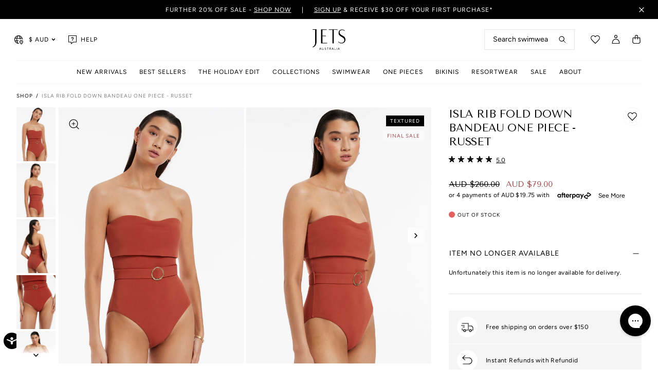

--- FILE ---
content_type: text/html; charset=utf-8
request_url: https://uk.jetsaustralia.com/products/isla-rib-fold-down-bandeau-one-piece-j11121-russet
body_size: 80506
content:
<!doctype html>
  <html class="no-js supports-no-cookies" lang="en">
  <head>
    
  <!-- OneTrust Cookies Consent Notice start for uk.jetsaustralia.com -->
<script defer  type="text/javascript" src="https://cdn-au.onetrust.com/consent/84703df8-2552-4cc8-82f3-04cccf6bda67/OtAutoBlock.js"></script>
<script defer  src="https://cdn-au.onetrust.com/scripttemplates/otSDKStub.js" type="text/javascript" charset="UTF-8" data-domain-script="84703df8-2552-4cc8-82f3-04cccf6bda67"></script>
<script defer  type="text/javascript">
function OptanonWrapper() { }
</script>
<!-- OneTrust Cookies Consent Notice end for uk.jetsaustralia.com -->


    <script src="//uk.jetsaustralia.com/cdn/shop/t/171/assets/login.js?v=172859157048637624241765438052" defer></script>
    <meta charset="utf-8">
    <meta http-equiv="X-UA-Compatible" content="IE=edge">
    <meta name="viewport" content="width=device-width,initial-scale=1">
    <meta name="theme-color" content=""><link rel="canonical" href="https://uk.jetsaustralia.com/products/isla-rib-fold-down-bandeau-one-piece-j11121-russet">
    <link rel="preconnect" href="https://cdn.shopify.com" crossorigin>
    <link rel="dns-prefetch" href="https://cdn.shopify.com">
  
    <link rel="preconnect" href="https://cdn-au.onetrust.com" crossorigin>
    <link rel="dns-prefetch" href="https://cdn-au.onetrust.com">
  
    <link rel="preconnect" href="https://fonts.shopifycdn.com" crossorigin>
    <link rel="dns-prefetch" href="https://fonts.shopifycdn.com">
  
    <link rel="preconnect" href="https://cdn.searchspring.net" crossorigin>
    <link rel="dns-prefetch" href="https://cdn.searchspring.net">
  
    <link rel="preconnect" href="https://static.hotjar.com" crossorigin>
    <link rel="dns-prefetch" href="https://static.hotjar.com">
  
    <link rel="preconnect" href="https://monorail-edge.shopifysvc.com" crossorigin>
    <link rel="dns-prefetch" href="https://monorail-edge.shopifysvc.com">
  <link rel="preload" href="//uk.jetsaustralia.com/cdn/fonts/figtree/figtree_n4.3c0838aba1701047e60be6a99a1b0a40ce9b8419.woff2" as="font" type="font/woff2" crossorigin><link rel="preload" href="//uk.jetsaustralia.com/cdn/fonts/figtree/figtree_n5.3b6b7df38aa5986536945796e1f947445832047c.woff2" as="font" type="font/woff2" crossorigin><link rel="preload" href="//uk.jetsaustralia.com/cdn/fonts/figtree/figtree_n6.9d1ea52bb49a0a86cfd1b0383d00f83d3fcc14de.woff2" as="font" type="font/woff2" crossorigin><link rel="preload" href="//uk.jetsaustralia.com/cdn/fonts/tenor_sans/tenorsans_n4.966071a72c28462a9256039d3e3dc5b0cf314f65.woff2" as="font" type="font/woff2" crossorigin><style>
    @font-face {  font-family: Figtree;  font-weight: 400;  font-style: normal;  font-display: swap;  src: url("//uk.jetsaustralia.com/cdn/fonts/figtree/figtree_n4.3c0838aba1701047e60be6a99a1b0a40ce9b8419.woff2") format("woff2"),       url("//uk.jetsaustralia.com/cdn/fonts/figtree/figtree_n4.c0575d1db21fc3821f17fd6617d3dee552312137.woff") format("woff");}
  
    @font-face {  font-family: Figtree;  font-weight: 500;  font-style: normal;  font-display: swap;  src: url("//uk.jetsaustralia.com/cdn/fonts/figtree/figtree_n5.3b6b7df38aa5986536945796e1f947445832047c.woff2") format("woff2"),       url("//uk.jetsaustralia.com/cdn/fonts/figtree/figtree_n5.f26bf6dcae278b0ed902605f6605fa3338e81dab.woff") format("woff");}
  
    @font-face {  font-family: Figtree;  font-weight: 600;  font-style: normal;  font-display: swap;  src: url("//uk.jetsaustralia.com/cdn/fonts/figtree/figtree_n6.9d1ea52bb49a0a86cfd1b0383d00f83d3fcc14de.woff2") format("woff2"),       url("//uk.jetsaustralia.com/cdn/fonts/figtree/figtree_n6.f0fcdea525a0e47b2ae4ab645832a8e8a96d31d3.woff") format("woff");}
  
    @font-face {  font-family: "Tenor Sans";  font-weight: 400;  font-style: normal;  font-display: swap;  src: url("//uk.jetsaustralia.com/cdn/fonts/tenor_sans/tenorsans_n4.966071a72c28462a9256039d3e3dc5b0cf314f65.woff2") format("woff2"),       url("//uk.jetsaustralia.com/cdn/fonts/tenor_sans/tenorsans_n4.2282841d948f9649ba5c3cad6ea46df268141820.woff") format("woff");}
  

  :root {
    --font-body: Figtree, sans-serif;
    --font-weight-body: 400;
    --font-weight-medium: 500;
    --font-weight-bold: 600;
    --font-headings: "Tenor Sans", sans-serif;
    --font-headings-weight: 400;
    --icon-chevron-left: url('//uk.jetsaustralia.com/cdn/shop/t/171/assets/icon-chevron-left.svg?v=109198296687760483651765437897');
    --icon-chevron-right: url('//uk.jetsaustralia.com/cdn/shop/t/171/assets/icon-chevron-right.svg?v=149062277177143122611765437897');
    --icon-zoom-in: url('//uk.jetsaustralia.com/cdn/shop/t/171/assets/icon-zoom-in.svg?v=63680169947506594141765438054');
    --icon-find-fit: url('//uk.jetsaustralia.com/cdn/shop/t/171/assets/icon-swimsuit-sm.svg?v=3949');
  }

  
  select,
  .custom-select-opener::after,
  .selectCustom-trigger::after {
    background-repeat: no-repeat;
    background-image: url(//uk.jetsaustralia.com/cdn/shop/t/171/assets/icon-chevron-down.svg?v=54031405504301524451765437897);
  }

  .selectCustom-option::after,
  .collection__sort-list a.is-active::after,
  .currencies-list input[type="radio"] + label:after {
    background-repeat: no-repeat;
    background-image: url(//uk.jetsaustralia.com/cdn/shop/t/171/assets/icon-check.svg?v=76059028989461962201765437897);
  }

</style>

    
        <link href="//uk.jetsaustralia.com/cdn/shop/t/171/assets/jets_styles.css?v=148468977735156832981765438062" rel="stylesheet" type="text/css" media="all" />
       
    

 <script src="////cdn.bc0a.com/autopilot/f00000000288262/autopilot_sdk.js"></script>

	<title>Isla Rib Fold Down Bandeau One Piece - Russet &ndash; JETS UK</title><meta name="description" content="Jets Isla Rib Fold Down Bandeau One Piece in Russet features Bandeau Neckline, Seamless Look Design, Side Boning For Shape Definition, Gripper Tape To Hold Swimsuit In Place, Removable Belt, Resin Look Trim Detail To Elevate Design, Fabric: 74% Polyamide, 18% Polyester, 8% Spandex/ Lining: 82% Recycled Nylon, 18% Elastane."><link rel="shortcut icon" href="//uk.jetsaustralia.com/cdn/shop/files/favicon.png?crop=center&height=32&v=1653961308&width=32" type="image/png"><script defer="defer" src="//uk.jetsaustralia.com/cdn/shop/t/171/assets/login-modal.js?v=119837011985991262241765438055"></script>
<script src="//uk.jetsaustralia.com/cdn/shop/t/171/assets/search.js?v=117296047096511154941765438051"></script>
<script defer="defer" src="//uk.jetsaustralia.com/cdn/shop/t/171/assets/vendor.theme.js?v=143865990146028999221765437897"></script>

<script defer="defer" src="//uk.jetsaustralia.com/cdn/shop/t/171/assets/layout.theme.js?v=103825946725125801891765438062"></script>

<script defer="defer" src="//uk.jetsaustralia.com/cdn/shop/t/171/assets/app.948866fa1abdbd5b9593.js?v=101426472945743008421765438065"></script>

<script defer="defer" src="//uk.jetsaustralia.com/cdn/shop/t/171/assets/template.product.alt.js?v=14508150609548756541765438065"></script>

<script defer="defer" src="//uk.jetsaustralia.com/cdn/shop/t/171/assets/template.product.js?v=116132225738090924771765438064"></script>
<script defer="defer" src="//uk.jetsaustralia.com/cdn/shop/t/171/assets/complete-the-look.js?v=92322647411574845901765437897"></script>

    
    
      <script defer src="//uk.jetsaustralia.com/cdn/shop/t/171/assets/jquery-351.min.js?v=133132906189461661841765438061"></script>
    <script defer src="https://geoip-js.com/js/apis/geoip2/v2.1/geoip2.js"></script><script>
      document.addEventListener("DOMContentLoaded", function(event) {
        const isCrawler = /bot|googlebot|crawler|spider|robot|crawling|Googlebot|Googlebot-Image|Googlebot-News|Googlebot-Video|Google-InspectionTool|Storebot-Google|GoogleOther|APIs-Google|AdsBot-Google|AdsBot-Google-Mobile|Mediapartners-Google|FeedFetcher-Google|GoogleProducer|Google-Read-Aloud|Google-Site-Verification/i.test(navigator.userAgent);const regionArray = [{
              name: "Australia",
              code: "au",
              domain: "https:\/\/au.jetsaustralia.com",
              countryList: "au,nz",
              currencyList: "AUD,NZD"
            },{
              name: "United States",
              code: "us",
              domain: "https:\/\/us.jetsaustralia.com",
              countryList: "us,ca",
              currencyList: "USD,CAD"
            },{
              name: "United Kingdom",
              code: "uk",
              domain: "https:\/\/uk.jetsaustralia.com",
              countryList: "uk,be,bg,cz,dk,de,ee,ie,lt,lu,hu,mt,nl,at,pl,pt,ro,si,sk,fi,se,gb",
              currencyList: "GBP"
            }];const defaultRegionCode ="au";
        const currentRegionCode = "uk";
        const canonicalPath = "\/products\/isla-rib-fold-down-bandeau-one-piece-j11121-russet";

        const currencyArray = regionArray
          .flatMap((store) => {
            return store.currencyList.split(',').map((currency, index) => ({
              currency: currency,
              isCurrent:
                store.code === currentRegionCode &&
                window.theme &&
                window.theme.cart &&
                window.theme.cart.currency &&
                window.theme.cart.currency === currency,
              region: {
                code: store.code,
                domain: store.domain,
                name: store.name,
              },
            }));
          })
          .sort(function (a, b) {
            const currencyA = a.currency;
            const currencyB = b.currency;
            if (currencyA < currencyB) {
              return -1;
            }
            if (currencyA > currencyB) {
              return 1;
            }
            // currencies must be equal
            return 0;
          });const preventRedirectParam = "";var validCountryCodes = regionArray.reduce(function(acc, region) {
          acc.push(region.code);
          if (hasOtherCountries(region)) {
            acc = acc.concat(region.countryList.split(','));
          }
          return acc
        }, []);

        function codeMatchesRegion(code, region) {
          if (region === null) {
            return false;
          }

          if (hasOtherCountries(region)) {
            var countryListArray = region.countryList.split(',');
            return code === region.code || countryListArray.indexOf(code) > -1;
          }

          return code === region.code;
        };

        function hasOtherCountries(region) {
          return region.countryList !== null;
        }

        function isValidCountryCode(code) {
          return validCountryCodes.indexOf(code) > -1;
        }const findRegionMatch = function(value, regions) {
            if (!value) { return null };

            const codeMatch = regions.find(function(region) {
              return region.code === value;
            });

            if (codeMatch) { return codeMatch };

            const countryMatch = regions.find(function(region) {
              if (!region.countryList) { return };
              return region.countryList.indexOf(value) >= 0;
            });

            if (countryMatch) { return countryMatch };

            return null;
          };

          const redirectToTargetRegion = function(targetRegion, manualMode) {
            const targetDomain = targetRegion.domain;
            const targetDomainUrlObject = new URL(targetDomain);
            if (targetDomainUrlObject.host === window.location.host) {
              return false;
            };
            let targetURL = new URL(location.pathname, targetDomain);
            if (manualMode) {
              const targetRegionCode = targetRegion.code;
              targetURL.searchParams.set("region", targetRegionCode);
            };
            window.location = targetURL.href;
          };

          const initAutoRedirect = function() {if (window.top.ThemeEditor || window.top.ThemeEditorAPI || window.Shopify.designMode) { return };

            const isRobot = function() {
              const robotList = '(360spider|a6-indexer|aboundex|acoonbot|addthis|adidxbot|admantx|adsbot-google|adsbot-google-mobile|advbot|ahrefsbot|aihitbot|aisearchbot|antibot|apis-google|applebot|arabot|archive.org_bot|backlinkcrawler|baiduspider|bibnum.bnf|biglotron|bingbot|binlar|blekkobot|blexbot|bnf.fr_bot|brainobot|bubing|buzzbot|careerbot|cc metadata scaper|ccbot|changedetection|chrome-lighthouse|citeseerxbot|coccoc|commons-httpclient|content crawler spider|convera|crawler4j|crystalsemanticsbot|curl|cxensebot|cyberpatrol|discobot|domain re-animator bot|domaincrawler|dotbot|drupact|duckduckbot|duplexweb-google|ec2linkfinder|edisterbot|elisabot|europarchive.org|exabot|ezooms|facebookexternalhit|facebot|fast enterprise crawler|fast-webcrawler|feedfetcher-google|findlink|findthatfile|findxbot|fluffy|fr-crawler|g00g1e.net|gigablast|gingercrawler|gnam gnam spider|google favicon|google-read-aloud|googlebot|googlebot-image|googlebot-mobile|googlebot-news|googlebot-video|googleweblight|grapeshotcrawler|grub.org|gslfbot|heritrix|httpunit|httrack|ia_archiver|ichiro|integromedb|intelium_bot|interfaxscanbot|ioi|ip-web-crawler.com|ips-agent|it2media-domain-crawler|java|jyxobot|lb-spider|libwww|linguee bot|linkdex|lipperhey|lipperhey seo service|livelapbot|lssbot|lssrocketcrawler|ltx71|mail.ru_bot|mediapartners-google|megaindex|memorybot|mj12bot|mlbot|msnbot|msrbot|nerdbynature.bot|nerdybot|netresearchserver|ngbot|niki-bot|nutch|openindexspider|orangebot|page2rss|panscient|phpcrawl|postrank|proximic|psbot|ptst|purebot|python-urllib|qwantify|retrevopageanalyzer|rogerbot|scribdbot|seekbot|semanticscholarbot|semrushbot|seokicks-robot|seznambot|simplecrawler|sistrix crawler|sitebot|siteexplorer.info|slurp|smtbot|sogou|spbot|speedy|summify|tagoobot|teoma|toplistbot|turnitinbot|tweetmemebot|twengabot|twitterbot|urlappendbot|usinenouvellecrawler|voilabot|voyager|wbsearchbot|web-archive-net.com.bot|webcompanycrawler|webcrawler|webmon|wesee:search|wget|wocbot|woriobot|wotbox|xovibot|y!j-asr|yacybot|yandexbot|yanga|yeti|yoozbot)';
              const regex = new RegExp(robotList, 'i');
              const userAgent = navigator.userAgent;
              const isGooglebot = /(googlebot\/|googlebot-image\/|googlebot-news\/|googlebot-video\/|googlebot-mobile\/|mediapartners-google|adsbot-google-mobile|adsbot-google|googleweblight|Google-InspectionTool|Storebot-Google|GoogleOther|APIs-Google|FeedFetcher-Google|GoogleProducer|Google-Read-Aloud|Google-Site-Verification)/i.test(userAgent);
              return (regex.test(userAgent) || isGooglebot) ? true : false;
            };
            if (isRobot()) {
              return
            };const searchParams = new URLSearchParams(window.location.search);
            if (preventRedirectParam && searchParams.get(preventRedirectParam)) {
              return
            };const manualRegionParam = searchParams.get("region") ? (searchParams.get("region")).toLowerCase() : null;

            if (manualRegionParam) {if (currentRegionCode === manualRegionParam) {
                localStorage.setItem("region", currentRegionCode);
                return;
              };const targetRegion = findRegionMatch(manualRegionParam, regionArray);
              if (!targetRegion) { return };localStorage.setItem("region", targetRegion.code);

              if(redirectToTargetRegion(targetRegion, true) === false) { return };
            };const localStorageRegionCode = localStorage.getItem("region") ? localStorage.getItem("region").toLowerCase() : null;

            if (localStorageRegionCode) {if (currentRegionCode === localStorageRegionCode) { return };const targetRegion = findRegionMatch(localStorageRegionCode, regionArray);

              if (targetRegion) {localStorage.setItem("region", targetRegion.code);

                if(redirectToTargetRegion(targetRegion) === false) { return };
              };
            };const onGeoIpSuccess = function(response) {
              let targetRegion;

              // If it's a crawler, set the default region
              if (isCrawler) {
                targetRegion = findRegionMatch(defaultRegionCode, regionArray);
              } else {
                const geoIpCountryCode = (response.country.iso_code).toLowerCase();
                targetRegion = findRegionMatch(geoIpCountryCode, regionArray) ? findRegionMatch(geoIpCountryCode, regionArray) : findRegionMatch(defaultRegionCode, regionArray);
              }

              if (targetRegion) {
                localStorage.setItem("region", targetRegion.code);
                if(redirectToTargetRegion(targetRegion) === false) { return };
              };
            };

            const onGeoIpError = function(error) {
              console.error('Error retrieving user location', error);
            };

            geoip2.country(onGeoIpSuccess, onGeoIpError);
          };
          initAutoRedirect();const initCurrencySelector = function() {
            /*
              * Identify the selector elements and the current store currency
            */
            const currencySelectors = document.querySelectorAll('.currency-form [data-currencies-list]');
            const currentStoreCurrency = "GBP";
            window.localStorage.setItem('conversionRate', window.Shopify.currency.rate);

            /*
              * Bail if no selectors found
            */
            if (currencySelectors.length === 0) {
              return;
            };

            /*
              * Loop over the currencyArray to set the url params and build the selector options
            */
            let currencySelectorOptions = '';
            currencyArray.forEach(({ isCurrent, currency, region }) => {
              const currentCurrency = isCurrent ? ' checked="checked"' : '';
              const currencySymbol = window.getSymbolFromCurrency(`${currency.toUpperCase()}`);
              const targetURL = new URL(location.pathname, region.domain);

              /*
                * Set region and currency parameters for targetURL
              */
              if (currentRegionCode !== region.code) {
                targetURL.searchParams.set("region", region.code);
              }
              targetURL.searchParams.set("currency", currency);

              targetURL.searchParams.set("no_rule", "true");

              /*
                * Build the selector options for both the native select and the custom select
              */
              currencySelectorOptions += `<input type="radio" class="currency-option-select" name="currency" id="${currency.toUpperCase()}" value="${targetURL.href}" ${currentCurrency} data-currency="${currency}" data-code="${region.code}" data-region-name="${region.name}" /><label for="${currency.toUpperCase()}">${currencySymbol} ${currency.toUpperCase()}</label>`;
            });

            const handleCurrencySelection = function(evt) {
              const selectedOption = evt.target;
              const optionCode = selectedOption.dataset.code;
              const optionRegionName = selectedOption.dataset.region;
              const currentRegionName = "United Kingdom";
              window.location = selectedOption.value;
              window.localStorage.setItem('conversionRate', window.Shopify.currency.rate);
            };

            /*
              * Populates the select elements and adds the event listener for change.
            */
            currencySelectors.forEach(function(currencySelector) {
              currencySelector.innerHTML = currencySelectorOptions;
              const currencyRadios = currencySelector.querySelectorAll('input[name="currency"]');
              currencyRadios.forEach((radio) => {
                radio.addEventListener('change', handleCurrencySelection);
              });
            });
          };
          initCurrencySelector();});
    </script><script>
      document.documentElement.className = document.documentElement.className.replace('no-js', 'js');
      window.theme = {
        render_new_swatches: true,
        ecommerce: true,
        rewards_available:"",
        customer_metafields: [],
        strings: {
          selectSize: "Select size",
          addToCart: "Add to Bag",
          addedMessage: "Added",
          soldOut: "Sold Out",
          unavailable: "Unavailable",
          cartTitle: "My Bag",
          sideCartTitle: "Bag",
          subtotal: "Subtotal",
          total: "Total",
          cartDiscounts:  "You\u0026#39;re saving",
          shipping: "Shipping",
          edit: "Edit",
          update: "Update",
          editSize: "Edit size",
          selectSize: "Select Size",
          checkout: "Checkout",
          viewCart: "View Bag",
          closeCart: "Close bag",
          cartEmpty: "Your bag is currently empty.\u003cbr\/\u003eNot sure where to start?",
          cartContinueShopping: "Continue Shopping",
          itemQuantity: "Item quantity",
          dismissErrorMessage: "Dismiss error message",
          freeShippingBar: {
            remaining: "You are {{ amount }} away from Free {{ service }}. Sign up to save £30 on your first order.*",
            reached: "You’ve qualified for Free {{ service }}. Sign up to save £30 on your first order.*",
          },
          addToWishlist: "Add to wishlist",
          addedToWishlist: "Added to wishlist",
          removeFromWishlist: "Remove from wishlist",
          removedFromWishlist: "Removed from wishlist",
          addAllToCart: "Add all wishlist to bag",
          addingAllToCart: "Adding all to bag...",
          collection: {
            readMore: "Read More",
            readLess: "Read Less",
          },
          product: {
            product_type: "Swimwear",
            inStockLabel: "In stock",
            lowStockLabel: "Low stock",
            outOfStockLabel: "Out of stock",
            shippingTimesTitle: "Check Shipping Time (AU)",
            shippingTimesPlaceholder:  "Enter your UK Postcode",
            shippingTimesButton:  "Check",
            shippingTimesMessageTemplate:  "{daysNumber} business {daysWord} from our Sydney warehouse within Australia. Free express shipping for Silver and Gold Beach Club members, or orders over £100.",
            shippingTimesDefaultDays:  "3-5",
            shippingTimesErrorMessage: "Invalid postcode, please use a valid UK Postcode",
            shippingTimesReset: "Reset"
          },
          
        },
        collection_page: false,
        hideSwatches: true,
        moneyFormat: "GBP £{{amount}}",
        moneyFormatWithoutCurrency: "£{{amount}}",
        moneyFormatWithoutDecimals: "GBP £{{amount_no_decimals}}",
        moneyFormatWithoutDecimalsOrCurrency: "£{{amount_no_decimals}}",
        shippingTimes: {
          shippingTimesCsv: null,
          shippingTimesRegion: "AU"
        },
        cart: {"note":null,"attributes":{},"original_total_price":0,"total_price":0,"total_discount":0,"total_weight":0.0,"item_count":0,"items":[],"requires_shipping":false,"currency":"GBP","items_subtotal_price":0,"cart_level_discount_applications":[],"checkout_charge_amount":0},
        
        freeShippingBar: {
          enabled: false,
          serviceOne: "Shipping",
          thresholdOne: "200.00",
        },
        showShippingInCart: true,
        shippingPrice: "15.00",
        indicators: {text1: "Express shipping on all orders",icon1: "truck",text2: "30 Day Returns",icon2: "return",text3: "Fit Guarantee",icon3: "measure",
        },
        cartIncludeAfterpay: false,
        cartContinueShoppingLink: "\/collections\/all-swimwear",
        cartEmptyLinks: [
            {
              "title": "One Pieces",
              "url": "\/collections\/one-pieces-1"
            },
            {
              "title": "Resortwear",
              "url": "\/collections\/resortwear"
            },],
        cartUpsells: {
          enabled: true,
          heading: "You may also like",
          viewDetail: null,
          addToBag: "Add+"
        },
        cartRewards: {
          rewardsBlurbHeader: "Earn Rewards With Every  Purchase",
          rewardsBlurb: "\u003cp\u003eJoin The Beach Club and be rewarded every time you shop at Seafolly and Sunburn online and in-store. Sign up before you shop today and we'll send you a $20 cash bonus for your next shop! Available in your account in 24 hours!\u003c\/p\u003e"
        },
        
        customerId: "",
        rewards: {
          enabled: false,
          detailsEndpoint: "https:\/\/proxy.seafolly.net\/seafolly\/loyalty\/details",
          detailsEndpointCached: "https:\/\/proxy-cache.seafolly.net\/seafolly\/loyalty\/details",
          reserveEndpoint: "https:\/\/proxy.seafolly.net\/seafolly\/loyalty\/rewards\/reserve",
          releaseEndpoint: null,
          yourRewardsBalance: "Your rewards balance is:",
          storeCountryCode: "JT-UK",
          error: "Your account and rewards are being loaded. Please check back later or contact \u003ca href=\"\/pages\/contact-us\"\u003eCustomer Care\u003c\/a\u003e for more information.",
        },
        giftCard: {
          enabled: true,
          balanceEndpoint: "https:\/\/proxy.seafolly.net\/seafolly\/giftcards\/balance",
          reserveEndpoint: "https:\/\/proxy.seafolly.net\/seafolly\/giftcards\/checkout",
          releaseEndpoint: "https:\/\/proxy.seafolly.net\/seafolly\/giftcards\/release",
          storeCountryCode: "JT-UK"
        },
        breakpoints: {
          small: "480",
          medium: "768",
          large: "990",
          widescreen: "1400",
        },
        locale: {
          endonymName: "English",
          isoCode: "en",
          name: "English",
          primary: true,
          rootUrl: "\/",
        },
        urlPatterns: {
          assetUrl: "\/\/uk.jetsaustralia.com\/cdn\/shop\/t\/171\/assets\/_name_.js?v=3949",
          fileUrl: "\/\/uk.jetsaustralia.com\/cdn\/shop\/files\/_name_.js?v=3949",
        },
        routes: {
          cartUrl: "\/cart"
        },
        klaviyo: {
          saveCartFormID: "WxMbyJ"
        },
        searchspring: {
          storeId: "2xgctq",
          cartRecsProfileTag: "mini-cart-recommendations"
        },
        settings: {
          show_size_with_number:false,
          size_conversion_vendors: ""
        }
      }; 
      window.current = {
        shop: {
          domain: `https://uk.jetsaustralia.com`
        },
        product: {
          handle: `isla-rib-fold-down-bandeau-one-piece-j11121-russet`
        },
        template: {
          name: `product`,
          suffix: `alt_product-no-add-to-car`
        }
      };
    </script>
  
    <script>window.performance && window.performance.mark && window.performance.mark('shopify.content_for_header.start');</script><meta name="facebook-domain-verification" content="5m0oylail5wn3y3ubz2tiy9afiiszb">
<meta id="shopify-digital-wallet" name="shopify-digital-wallet" content="/61029253373/digital_wallets/dialog">
<meta name="shopify-checkout-api-token" content="523855f3255f2ef1713b8ed37794bc9b">
<meta id="in-context-paypal-metadata" data-shop-id="61029253373" data-venmo-supported="false" data-environment="production" data-locale="en_US" data-paypal-v4="true" data-currency="GBP">
<link rel="alternate" type="application/json+oembed" href="https://uk.jetsaustralia.com/products/isla-rib-fold-down-bandeau-one-piece-j11121-russet.oembed">
<script async="async" src="/checkouts/internal/preloads.js?locale=en-GB"></script>
<link rel="preconnect" href="https://shop.app" crossorigin="anonymous">
<script async="async" src="https://shop.app/checkouts/internal/preloads.js?locale=en-GB&shop_id=61029253373" crossorigin="anonymous"></script>
<script id="apple-pay-shop-capabilities" type="application/json">{"shopId":61029253373,"countryCode":"AU","currencyCode":"GBP","merchantCapabilities":["supports3DS"],"merchantId":"gid:\/\/shopify\/Shop\/61029253373","merchantName":"JETS UK","requiredBillingContactFields":["postalAddress","email","phone"],"requiredShippingContactFields":["postalAddress","email","phone"],"shippingType":"shipping","supportedNetworks":["visa","masterCard","amex","jcb"],"total":{"type":"pending","label":"JETS UK","amount":"1.00"},"shopifyPaymentsEnabled":true,"supportsSubscriptions":true}</script>
<script id="shopify-features" type="application/json">{"accessToken":"523855f3255f2ef1713b8ed37794bc9b","betas":["rich-media-storefront-analytics"],"domain":"uk.jetsaustralia.com","predictiveSearch":true,"shopId":61029253373,"locale":"en"}</script>
<script>var Shopify = Shopify || {};
Shopify.shop = "jets-uk.myshopify.com";
Shopify.locale = "en";
Shopify.currency = {"active":"GBP","rate":"1.0"};
Shopify.country = "GB";
Shopify.theme = {"name":"JETS UK | PRODUCTION masterbitbucket","id":156791537917,"schema_name":"Seafolly theme","schema_version":"1.0.6","theme_store_id":null,"role":"main"};
Shopify.theme.handle = "null";
Shopify.theme.style = {"id":null,"handle":null};
Shopify.cdnHost = "uk.jetsaustralia.com/cdn";
Shopify.routes = Shopify.routes || {};
Shopify.routes.root = "/";</script>
<script type="module">!function(o){(o.Shopify=o.Shopify||{}).modules=!0}(window);</script>
<script>!function(o){function n(){var o=[];function n(){o.push(Array.prototype.slice.apply(arguments))}return n.q=o,n}var t=o.Shopify=o.Shopify||{};t.loadFeatures=n(),t.autoloadFeatures=n()}(window);</script>
<script>
  window.ShopifyPay = window.ShopifyPay || {};
  window.ShopifyPay.apiHost = "shop.app\/pay";
  window.ShopifyPay.redirectState = null;
</script>
<script id="shop-js-analytics" type="application/json">{"pageType":"product"}</script>
<script defer="defer" async type="module" src="//uk.jetsaustralia.com/cdn/shopifycloud/shop-js/modules/v2/client.init-shop-cart-sync_BApSsMSl.en.esm.js"></script>
<script defer="defer" async type="module" src="//uk.jetsaustralia.com/cdn/shopifycloud/shop-js/modules/v2/chunk.common_CBoos6YZ.esm.js"></script>
<script type="module">
  await import("//uk.jetsaustralia.com/cdn/shopifycloud/shop-js/modules/v2/client.init-shop-cart-sync_BApSsMSl.en.esm.js");
await import("//uk.jetsaustralia.com/cdn/shopifycloud/shop-js/modules/v2/chunk.common_CBoos6YZ.esm.js");

  window.Shopify.SignInWithShop?.initShopCartSync?.({"fedCMEnabled":true,"windoidEnabled":true});

</script>
<script>
  window.Shopify = window.Shopify || {};
  if (!window.Shopify.featureAssets) window.Shopify.featureAssets = {};
  window.Shopify.featureAssets['shop-js'] = {"shop-cart-sync":["modules/v2/client.shop-cart-sync_DJczDl9f.en.esm.js","modules/v2/chunk.common_CBoos6YZ.esm.js"],"init-fed-cm":["modules/v2/client.init-fed-cm_BzwGC0Wi.en.esm.js","modules/v2/chunk.common_CBoos6YZ.esm.js"],"init-windoid":["modules/v2/client.init-windoid_BS26ThXS.en.esm.js","modules/v2/chunk.common_CBoos6YZ.esm.js"],"shop-cash-offers":["modules/v2/client.shop-cash-offers_DthCPNIO.en.esm.js","modules/v2/chunk.common_CBoos6YZ.esm.js","modules/v2/chunk.modal_Bu1hFZFC.esm.js"],"shop-button":["modules/v2/client.shop-button_D_JX508o.en.esm.js","modules/v2/chunk.common_CBoos6YZ.esm.js"],"init-shop-email-lookup-coordinator":["modules/v2/client.init-shop-email-lookup-coordinator_DFwWcvrS.en.esm.js","modules/v2/chunk.common_CBoos6YZ.esm.js"],"shop-toast-manager":["modules/v2/client.shop-toast-manager_tEhgP2F9.en.esm.js","modules/v2/chunk.common_CBoos6YZ.esm.js"],"shop-login-button":["modules/v2/client.shop-login-button_DwLgFT0K.en.esm.js","modules/v2/chunk.common_CBoos6YZ.esm.js","modules/v2/chunk.modal_Bu1hFZFC.esm.js"],"avatar":["modules/v2/client.avatar_BTnouDA3.en.esm.js"],"init-shop-cart-sync":["modules/v2/client.init-shop-cart-sync_BApSsMSl.en.esm.js","modules/v2/chunk.common_CBoos6YZ.esm.js"],"pay-button":["modules/v2/client.pay-button_BuNmcIr_.en.esm.js","modules/v2/chunk.common_CBoos6YZ.esm.js"],"init-shop-for-new-customer-accounts":["modules/v2/client.init-shop-for-new-customer-accounts_DrjXSI53.en.esm.js","modules/v2/client.shop-login-button_DwLgFT0K.en.esm.js","modules/v2/chunk.common_CBoos6YZ.esm.js","modules/v2/chunk.modal_Bu1hFZFC.esm.js"],"init-customer-accounts-sign-up":["modules/v2/client.init-customer-accounts-sign-up_TlVCiykN.en.esm.js","modules/v2/client.shop-login-button_DwLgFT0K.en.esm.js","modules/v2/chunk.common_CBoos6YZ.esm.js","modules/v2/chunk.modal_Bu1hFZFC.esm.js"],"shop-follow-button":["modules/v2/client.shop-follow-button_C5D3XtBb.en.esm.js","modules/v2/chunk.common_CBoos6YZ.esm.js","modules/v2/chunk.modal_Bu1hFZFC.esm.js"],"checkout-modal":["modules/v2/client.checkout-modal_8TC_1FUY.en.esm.js","modules/v2/chunk.common_CBoos6YZ.esm.js","modules/v2/chunk.modal_Bu1hFZFC.esm.js"],"init-customer-accounts":["modules/v2/client.init-customer-accounts_C0Oh2ljF.en.esm.js","modules/v2/client.shop-login-button_DwLgFT0K.en.esm.js","modules/v2/chunk.common_CBoos6YZ.esm.js","modules/v2/chunk.modal_Bu1hFZFC.esm.js"],"lead-capture":["modules/v2/client.lead-capture_Cq0gfm7I.en.esm.js","modules/v2/chunk.common_CBoos6YZ.esm.js","modules/v2/chunk.modal_Bu1hFZFC.esm.js"],"shop-login":["modules/v2/client.shop-login_BmtnoEUo.en.esm.js","modules/v2/chunk.common_CBoos6YZ.esm.js","modules/v2/chunk.modal_Bu1hFZFC.esm.js"],"payment-terms":["modules/v2/client.payment-terms_BHOWV7U_.en.esm.js","modules/v2/chunk.common_CBoos6YZ.esm.js","modules/v2/chunk.modal_Bu1hFZFC.esm.js"]};
</script>
<script>(function() {
  var isLoaded = false;
  function asyncLoad() {
    if (isLoaded) return;
    isLoaded = true;
    var urls = ["\/\/swymv3premium-01.azureedge.net\/code\/swym_fb_pixel.js?shop=jets-uk.myshopify.com","https:\/\/config.gorgias.chat\/bundle-loader\/01GYCCE5KSNS5TWTGQ3294PK6W?source=shopify1click\u0026shop=jets-uk.myshopify.com","https:\/\/cdn.9gtb.com\/loader.js?g_cvt_id=fc4edd8b-1b04-4d6b-91dd-6ce890770522\u0026shop=jets-uk.myshopify.com","https:\/\/cdn.pushowl.com\/latest\/sdks\/pushowl-shopify.js?subdomain=jets-uk\u0026environment=production\u0026guid=d33abcba-7587-49bb-a8c0-8a6521141e1b\u0026shop=jets-uk.myshopify.com"];
    for (var i = 0; i < urls.length; i++) {
      var s = document.createElement('script');
      s.type = 'text/javascript';
      s.async = true;
      s.src = urls[i];
      var x = document.getElementsByTagName('script')[0];
      x.parentNode.insertBefore(s, x);
    }
  };
  if(window.attachEvent) {
    window.attachEvent('onload', asyncLoad);
  } else {
    window.addEventListener('load', asyncLoad, false);
  }
})();</script>
<script id="__st">var __st={"a":61029253373,"offset":0,"reqid":"a622cf6e-c9e3-46fd-a5d1-9fb303608836-1768866965","pageurl":"uk.jetsaustralia.com\/products\/isla-rib-fold-down-bandeau-one-piece-j11121-russet","u":"6d21c00ec2d9","p":"product","rtyp":"product","rid":8041364750589};</script>
<script>window.ShopifyPaypalV4VisibilityTracking = true;</script>
<script id="captcha-bootstrap">!function(){'use strict';const t='contact',e='account',n='new_comment',o=[[t,t],['blogs',n],['comments',n],[t,'customer']],c=[[e,'customer_login'],[e,'guest_login'],[e,'recover_customer_password'],[e,'create_customer']],r=t=>t.map((([t,e])=>`form[action*='/${t}']:not([data-nocaptcha='true']) input[name='form_type'][value='${e}']`)).join(','),a=t=>()=>t?[...document.querySelectorAll(t)].map((t=>t.form)):[];function s(){const t=[...o],e=r(t);return a(e)}const i='password',u='form_key',d=['recaptcha-v3-token','g-recaptcha-response','h-captcha-response',i],f=()=>{try{return window.sessionStorage}catch{return}},m='__shopify_v',_=t=>t.elements[u];function p(t,e,n=!1){try{const o=window.sessionStorage,c=JSON.parse(o.getItem(e)),{data:r}=function(t){const{data:e,action:n}=t;return t[m]||n?{data:e,action:n}:{data:t,action:n}}(c);for(const[e,n]of Object.entries(r))t.elements[e]&&(t.elements[e].value=n);n&&o.removeItem(e)}catch(o){console.error('form repopulation failed',{error:o})}}const l='form_type',E='cptcha';function T(t){t.dataset[E]=!0}const w=window,h=w.document,L='Shopify',v='ce_forms',y='captcha';let A=!1;((t,e)=>{const n=(g='f06e6c50-85a8-45c8-87d0-21a2b65856fe',I='https://cdn.shopify.com/shopifycloud/storefront-forms-hcaptcha/ce_storefront_forms_captcha_hcaptcha.v1.5.2.iife.js',D={infoText:'Protected by hCaptcha',privacyText:'Privacy',termsText:'Terms'},(t,e,n)=>{const o=w[L][v],c=o.bindForm;if(c)return c(t,g,e,D).then(n);var r;o.q.push([[t,g,e,D],n]),r=I,A||(h.body.append(Object.assign(h.createElement('script'),{id:'captcha-provider',async:!0,src:r})),A=!0)});var g,I,D;w[L]=w[L]||{},w[L][v]=w[L][v]||{},w[L][v].q=[],w[L][y]=w[L][y]||{},w[L][y].protect=function(t,e){n(t,void 0,e),T(t)},Object.freeze(w[L][y]),function(t,e,n,w,h,L){const[v,y,A,g]=function(t,e,n){const i=e?o:[],u=t?c:[],d=[...i,...u],f=r(d),m=r(i),_=r(d.filter((([t,e])=>n.includes(e))));return[a(f),a(m),a(_),s()]}(w,h,L),I=t=>{const e=t.target;return e instanceof HTMLFormElement?e:e&&e.form},D=t=>v().includes(t);t.addEventListener('submit',(t=>{const e=I(t);if(!e)return;const n=D(e)&&!e.dataset.hcaptchaBound&&!e.dataset.recaptchaBound,o=_(e),c=g().includes(e)&&(!o||!o.value);(n||c)&&t.preventDefault(),c&&!n&&(function(t){try{if(!f())return;!function(t){const e=f();if(!e)return;const n=_(t);if(!n)return;const o=n.value;o&&e.removeItem(o)}(t);const e=Array.from(Array(32),(()=>Math.random().toString(36)[2])).join('');!function(t,e){_(t)||t.append(Object.assign(document.createElement('input'),{type:'hidden',name:u})),t.elements[u].value=e}(t,e),function(t,e){const n=f();if(!n)return;const o=[...t.querySelectorAll(`input[type='${i}']`)].map((({name:t})=>t)),c=[...d,...o],r={};for(const[a,s]of new FormData(t).entries())c.includes(a)||(r[a]=s);n.setItem(e,JSON.stringify({[m]:1,action:t.action,data:r}))}(t,e)}catch(e){console.error('failed to persist form',e)}}(e),e.submit())}));const S=(t,e)=>{t&&!t.dataset[E]&&(n(t,e.some((e=>e===t))),T(t))};for(const o of['focusin','change'])t.addEventListener(o,(t=>{const e=I(t);D(e)&&S(e,y())}));const B=e.get('form_key'),M=e.get(l),P=B&&M;t.addEventListener('DOMContentLoaded',(()=>{const t=y();if(P)for(const e of t)e.elements[l].value===M&&p(e,B);[...new Set([...A(),...v().filter((t=>'true'===t.dataset.shopifyCaptcha))])].forEach((e=>S(e,t)))}))}(h,new URLSearchParams(w.location.search),n,t,e,['guest_login'])})(!0,!1)}();</script>
<script integrity="sha256-4kQ18oKyAcykRKYeNunJcIwy7WH5gtpwJnB7kiuLZ1E=" data-source-attribution="shopify.loadfeatures" defer="defer" src="//uk.jetsaustralia.com/cdn/shopifycloud/storefront/assets/storefront/load_feature-a0a9edcb.js" crossorigin="anonymous"></script>
<script crossorigin="anonymous" defer="defer" src="//uk.jetsaustralia.com/cdn/shopifycloud/storefront/assets/shopify_pay/storefront-65b4c6d7.js?v=20250812"></script>
<script data-source-attribution="shopify.dynamic_checkout.dynamic.init">var Shopify=Shopify||{};Shopify.PaymentButton=Shopify.PaymentButton||{isStorefrontPortableWallets:!0,init:function(){window.Shopify.PaymentButton.init=function(){};var t=document.createElement("script");t.src="https://uk.jetsaustralia.com/cdn/shopifycloud/portable-wallets/latest/portable-wallets.en.js",t.type="module",document.head.appendChild(t)}};
</script>
<script data-source-attribution="shopify.dynamic_checkout.buyer_consent">
  function portableWalletsHideBuyerConsent(e){var t=document.getElementById("shopify-buyer-consent"),n=document.getElementById("shopify-subscription-policy-button");t&&n&&(t.classList.add("hidden"),t.setAttribute("aria-hidden","true"),n.removeEventListener("click",e))}function portableWalletsShowBuyerConsent(e){var t=document.getElementById("shopify-buyer-consent"),n=document.getElementById("shopify-subscription-policy-button");t&&n&&(t.classList.remove("hidden"),t.removeAttribute("aria-hidden"),n.addEventListener("click",e))}window.Shopify?.PaymentButton&&(window.Shopify.PaymentButton.hideBuyerConsent=portableWalletsHideBuyerConsent,window.Shopify.PaymentButton.showBuyerConsent=portableWalletsShowBuyerConsent);
</script>
<script data-source-attribution="shopify.dynamic_checkout.cart.bootstrap">document.addEventListener("DOMContentLoaded",(function(){function t(){return document.querySelector("shopify-accelerated-checkout-cart, shopify-accelerated-checkout")}if(t())Shopify.PaymentButton.init();else{new MutationObserver((function(e,n){t()&&(Shopify.PaymentButton.init(),n.disconnect())})).observe(document.body,{childList:!0,subtree:!0})}}));
</script>
<link id="shopify-accelerated-checkout-styles" rel="stylesheet" media="screen" href="https://uk.jetsaustralia.com/cdn/shopifycloud/portable-wallets/latest/accelerated-checkout-backwards-compat.css" crossorigin="anonymous">
<style id="shopify-accelerated-checkout-cart">
        #shopify-buyer-consent {
  margin-top: 1em;
  display: inline-block;
  width: 100%;
}

#shopify-buyer-consent.hidden {
  display: none;
}

#shopify-subscription-policy-button {
  background: none;
  border: none;
  padding: 0;
  text-decoration: underline;
  font-size: inherit;
  cursor: pointer;
}

#shopify-subscription-policy-button::before {
  box-shadow: none;
}

      </style>

<script>window.performance && window.performance.mark && window.performance.mark('shopify.content_for_header.end');</script>
  
    
<meta property="og:site_name" content="JETS UK">
<meta property="og:url" content="https://uk.jetsaustralia.com/products/isla-rib-fold-down-bandeau-one-piece-j11121-russet">
<meta property="og:title" content="Isla Rib Fold Down Bandeau One Piece - Russet">
<meta property="og:type" content="product">
<meta property="og:description" content="Jets Isla Rib Fold Down Bandeau One Piece in Russet features Bandeau Neckline, Seamless Look Design, Side Boning For Shape Definition, Gripper Tape To Hold Swimsuit In Place, Removable Belt, Resin Look Trim Detail To Elevate Design, Fabric: 74% Polyamide, 18% Polyester, 8% Spandex/ Lining: 82% Recycled Nylon, 18% Elastane."><meta property="product:availability" content="oos">
  <meta property="product:price:amount" content="96.00">
  <meta property="product:price:currency" content="CurrencyDrop"><meta property="og:image" content="http://uk.jetsaustralia.com/cdn/shop/products/J11121_Russet_3.jpg?crop=center&height=1200&v=1678061068&width=1200">
        <meta property="og:image:secure_url" content="https://uk.jetsaustralia.com/cdn/shop/products/J11121_Russet_3.jpg?crop=center&height=1200&v=1678061068&width=1200">
      <meta property="og:image" content="http://uk.jetsaustralia.com/cdn/shop/products/J11121_Russet_5.jpg?crop=center&height=1200&v=1722384253&width=1200">
        <meta property="og:image:secure_url" content="https://uk.jetsaustralia.com/cdn/shop/products/J11121_Russet_5.jpg?crop=center&height=1200&v=1722384253&width=1200">
      <meta property="og:image" content="http://uk.jetsaustralia.com/cdn/shop/products/J11121_Russet_6.jpg?crop=center&height=1200&v=1722384254&width=1200">
        <meta property="og:image:secure_url" content="https://uk.jetsaustralia.com/cdn/shop/products/J11121_Russet_6.jpg?crop=center&height=1200&v=1722384254&width=1200">
      

<meta name="twitter:site" content="@">
<meta name="twitter:card" content="summary_large_image">
<meta name="twitter:title" content="Isla Rib Fold Down Bandeau One Piece - Russet">
<meta name="twitter:description" content="Jets Isla Rib Fold Down Bandeau One Piece in Russet features Bandeau Neckline, Seamless Look Design, Side Boning For Shape Definition, Gripper Tape To Hold Swimsuit In Place, Removable Belt, Resin Look Trim Detail To Elevate Design, Fabric: 74% Polyamide, 18% Polyester, 8% Spandex/ Lining: 82% Recycled Nylon, 18% Elastane.">

  
    <!-- Google Tag Manager -->
    <script>
      (function(w,d,s,l,i){w[l]=w[l]||[];w[l].push({'gtm.start':
      new Date().getTime(),event:'gtm.js'});var f=d.getElementsByTagName(s)[0],
      j=d.createElement(s),dl=l!='dataLayer'?'&l='+l:'';j.async=true;j.src=
      'https://www.googletagmanager.com/gtm.js?id='+i+dl;f.parentNode.insertBefore(j,f);
      })(window,document,'script','dataLayer',"GTM-WJJF88H");
    </script>
    <!-- End Google Tag Manager -->
  


    <link rel="stylesheet" href="//uk.jetsaustralia.com/cdn/shop/t/171/assets/log-in-prompt.css?v=42037779295019124351765438049">
    
      <script src="//uk.jetsaustralia.com/cdn/shop/t/171/assets/okendo-reviews.js?v=112629902594748007931765438050" defer></script>
     <script defer="defer" src="//uk.jetsaustralia.com/cdn/shop/t/171/assets/store_availability.js?v=146543955799351033681765438059"></script> 
      <link rel="stylesheet" href="//uk.jetsaustralia.com/cdn/shop/t/171/assets/custom.css?v=38074327097056830531765438049">
    
    <link rel="stylesheet" href="//uk.jetsaustralia.com/cdn/shop/t/171/assets/custom_styles.css?v=121754737457382750941765438052">
    




<script src="https://snapui.searchspring.io/lwxsfv/bundle.js" id="searchspring-context" defer>
  
    template = "product.alt_product-no-add-to-car";
   site='jets-uk'
</script>

    
<!-- /snippets/multi-store-hreflang-tags.liquid from apps.shopify.com/multi-store-hreflang-tags (Facades)-->

      <link rel="alternate" href="https://us.jetsaustralia.com/products/isla-rib-fold-down-bandeau-one-piece-j11121-russet" hreflang="en-us">
    

      <link rel="alternate" href="https://uk.jetsaustralia.com/products/isla-rib-fold-down-bandeau-one-piece-j11121-russet" hreflang="en-gb">
    

      <link rel="alternate" href="https://au.jetsaustralia.com/products/isla-rib-fold-down-bandeau-one-piece-j11121-russet" hreflang="en-au">
    

      <link rel="alternate" href="https://au.jetsaustralia.com/products/isla-rib-fold-down-bandeau-one-piece-j11121-russet" hreflang="x-default">
    


    <script>
      
      window.datajetUrl = '/apps/datajet/task/68082dd353e9ce2b37bd1e4d';
    </script>
  <!-- BEGIN app block: shopify://apps/okendo/blocks/theme-settings/bb689e69-ea70-4661-8fb7-ad24a2e23c29 --><!-- BEGIN app snippet: header-metafields -->










    <style type="text/css" data-href="https://d3hw6dc1ow8pp2.cloudfront.net/reviews-widget-plus/css/okendo-reviews-styles.8dfe73f0.css"></style><style type="text/css" data-href="https://d3hw6dc1ow8pp2.cloudfront.net/reviews-widget-plus/css/modules/okendo-star-rating.86dbf7f0.css"></style><style type="text/css">.okeReviews[data-oke-container],div.okeReviews{font-size:14px;font-size:var(--oke-text-regular);font-weight:400;font-family:var(--oke-text-fontFamily);line-height:1.6}.okeReviews[data-oke-container] *,.okeReviews[data-oke-container] :after,.okeReviews[data-oke-container] :before,div.okeReviews *,div.okeReviews :after,div.okeReviews :before{box-sizing:border-box}.okeReviews[data-oke-container] h1,.okeReviews[data-oke-container] h2,.okeReviews[data-oke-container] h3,.okeReviews[data-oke-container] h4,.okeReviews[data-oke-container] h5,.okeReviews[data-oke-container] h6,div.okeReviews h1,div.okeReviews h2,div.okeReviews h3,div.okeReviews h4,div.okeReviews h5,div.okeReviews h6{font-size:1em;font-weight:400;line-height:1.4;margin:0}.okeReviews[data-oke-container] ul,div.okeReviews ul{padding:0;margin:0}.okeReviews[data-oke-container] li,div.okeReviews li{list-style-type:none;padding:0}.okeReviews[data-oke-container] p,div.okeReviews p{line-height:1.8;margin:0 0 4px}.okeReviews[data-oke-container] p:last-child,div.okeReviews p:last-child{margin-bottom:0}.okeReviews[data-oke-container] a,div.okeReviews a{text-decoration:none;color:inherit}.okeReviews[data-oke-container] button,div.okeReviews button{border-radius:0;border:0;box-shadow:none;margin:0;width:auto;min-width:auto;padding:0;background-color:transparent;min-height:auto}.okeReviews[data-oke-container] button,.okeReviews[data-oke-container] input,.okeReviews[data-oke-container] select,.okeReviews[data-oke-container] textarea,div.okeReviews button,div.okeReviews input,div.okeReviews select,div.okeReviews textarea{font-family:inherit;font-size:1em}.okeReviews[data-oke-container] label,.okeReviews[data-oke-container] select,div.okeReviews label,div.okeReviews select{display:inline}.okeReviews[data-oke-container] select,div.okeReviews select{width:auto}.okeReviews[data-oke-container] article,.okeReviews[data-oke-container] aside,div.okeReviews article,div.okeReviews aside{margin:0}.okeReviews[data-oke-container] table,div.okeReviews table{background:transparent;border:0;border-collapse:collapse;border-spacing:0;font-family:inherit;font-size:1em;table-layout:auto}.okeReviews[data-oke-container] table td,.okeReviews[data-oke-container] table th,.okeReviews[data-oke-container] table tr,div.okeReviews table td,div.okeReviews table th,div.okeReviews table tr{border:0;font-family:inherit;font-size:1em}.okeReviews[data-oke-container] table td,.okeReviews[data-oke-container] table th,div.okeReviews table td,div.okeReviews table th{background:transparent;font-weight:400;letter-spacing:normal;padding:0;text-align:left;text-transform:none;vertical-align:middle}.okeReviews[data-oke-container] table tr:hover td,.okeReviews[data-oke-container] table tr:hover th,div.okeReviews table tr:hover td,div.okeReviews table tr:hover th{background:transparent}.okeReviews[data-oke-container] fieldset,div.okeReviews fieldset{border:0;padding:0;margin:0;min-width:0}.okeReviews[data-oke-container] img,div.okeReviews img{max-width:none}.okeReviews[data-oke-container] div:empty,div.okeReviews div:empty{display:block}.okeReviews[data-oke-container] .oke-icon:before,div.okeReviews .oke-icon:before{font-family:oke-widget-icons!important;font-style:normal;font-weight:400;font-variant:normal;text-transform:none;line-height:1;-webkit-font-smoothing:antialiased;-moz-osx-font-smoothing:grayscale;color:inherit}.okeReviews[data-oke-container] .oke-icon--select-arrow:before,div.okeReviews .oke-icon--select-arrow:before{content:""}.okeReviews[data-oke-container] .oke-icon--loading:before,div.okeReviews .oke-icon--loading:before{content:""}.okeReviews[data-oke-container] .oke-icon--pencil:before,div.okeReviews .oke-icon--pencil:before{content:""}.okeReviews[data-oke-container] .oke-icon--filter:before,div.okeReviews .oke-icon--filter:before{content:""}.okeReviews[data-oke-container] .oke-icon--play:before,div.okeReviews .oke-icon--play:before{content:""}.okeReviews[data-oke-container] .oke-icon--tick-circle:before,div.okeReviews .oke-icon--tick-circle:before{content:""}.okeReviews[data-oke-container] .oke-icon--chevron-left:before,div.okeReviews .oke-icon--chevron-left:before{content:""}.okeReviews[data-oke-container] .oke-icon--chevron-right:before,div.okeReviews .oke-icon--chevron-right:before{content:""}.okeReviews[data-oke-container] .oke-icon--thumbs-down:before,div.okeReviews .oke-icon--thumbs-down:before{content:""}.okeReviews[data-oke-container] .oke-icon--thumbs-up:before,div.okeReviews .oke-icon--thumbs-up:before{content:""}.okeReviews[data-oke-container] .oke-icon--close:before,div.okeReviews .oke-icon--close:before{content:""}.okeReviews[data-oke-container] .oke-icon--chevron-up:before,div.okeReviews .oke-icon--chevron-up:before{content:""}.okeReviews[data-oke-container] .oke-icon--chevron-down:before,div.okeReviews .oke-icon--chevron-down:before{content:""}.okeReviews[data-oke-container] .oke-icon--star:before,div.okeReviews .oke-icon--star:before{content:""}.okeReviews[data-oke-container] .oke-icon--magnifying-glass:before,div.okeReviews .oke-icon--magnifying-glass:before{content:""}@font-face{font-family:oke-widget-icons;src:url(https://d3hw6dc1ow8pp2.cloudfront.net/reviews-widget-plus/fonts/oke-widget-icons.ttf) format("truetype"),url(https://d3hw6dc1ow8pp2.cloudfront.net/reviews-widget-plus/fonts/oke-widget-icons.woff) format("woff"),url(https://d3hw6dc1ow8pp2.cloudfront.net/reviews-widget-plus/img/oke-widget-icons.bc0d6b0a.svg) format("svg");font-weight:400;font-style:normal;font-display:block}.okeReviews[data-oke-container] .oke-button,div.okeReviews .oke-button{display:inline-block;border-style:solid;border-color:var(--oke-button-borderColor);border-width:var(--oke-button-borderWidth);background-color:var(--oke-button-backgroundColor);line-height:1;padding:12px 24px;margin:0;border-radius:var(--oke-button-borderRadius);color:var(--oke-button-textColor);text-align:center;position:relative;font-weight:var(--oke-button-fontWeight);font-size:var(--oke-button-fontSize);font-family:var(--oke-button-fontFamily);outline:0}.okeReviews[data-oke-container] .oke-button-text,.okeReviews[data-oke-container] .oke-button .oke-icon,div.okeReviews .oke-button-text,div.okeReviews .oke-button .oke-icon{line-height:1}.okeReviews[data-oke-container] .oke-button.oke-is-loading,div.okeReviews .oke-button.oke-is-loading{position:relative}.okeReviews[data-oke-container] .oke-button.oke-is-loading:before,div.okeReviews .oke-button.oke-is-loading:before{font-family:oke-widget-icons!important;font-style:normal;font-weight:400;font-variant:normal;text-transform:none;line-height:1;-webkit-font-smoothing:antialiased;-moz-osx-font-smoothing:grayscale;content:"";color:undefined;font-size:12px;display:inline-block;animation:oke-spin 1s linear infinite;position:absolute;width:12px;height:12px;top:0;left:0;bottom:0;right:0;margin:auto}.okeReviews[data-oke-container] .oke-button.oke-is-loading>*,div.okeReviews .oke-button.oke-is-loading>*{opacity:0}.okeReviews[data-oke-container] .oke-button.oke-is-active,div.okeReviews .oke-button.oke-is-active{background-color:var(--oke-button-backgroundColorActive);color:var(--oke-button-textColorActive);border-color:var(--oke-button-borderColorActive)}.okeReviews[data-oke-container] .oke-button:not(.oke-is-loading),div.okeReviews .oke-button:not(.oke-is-loading){cursor:pointer}.okeReviews[data-oke-container] .oke-button:not(.oke-is-loading):not(.oke-is-active):hover,div.okeReviews .oke-button:not(.oke-is-loading):not(.oke-is-active):hover{background-color:var(--oke-button-backgroundColorHover);color:var(--oke-button-textColorHover);border-color:var(--oke-button-borderColorHover);box-shadow:0 0 0 2px var(--oke-button-backgroundColorHover)}.okeReviews[data-oke-container] .oke-button:not(.oke-is-loading):not(.oke-is-active):active,.okeReviews[data-oke-container] .oke-button:not(.oke-is-loading):not(.oke-is-active):hover:active,div.okeReviews .oke-button:not(.oke-is-loading):not(.oke-is-active):active,div.okeReviews .oke-button:not(.oke-is-loading):not(.oke-is-active):hover:active{background-color:var(--oke-button-backgroundColorActive);color:var(--oke-button-textColorActive);border-color:var(--oke-button-borderColorActive)}.okeReviews[data-oke-container] .oke-title,div.okeReviews .oke-title{font-weight:var(--oke-title-fontWeight);font-size:var(--oke-title-fontSize);font-family:var(--oke-title-fontFamily)}.okeReviews[data-oke-container] .oke-bodyText,div.okeReviews .oke-bodyText{font-weight:var(--oke-bodyText-fontWeight);font-size:var(--oke-bodyText-fontSize);font-family:var(--oke-bodyText-fontFamily)}.okeReviews[data-oke-container] .oke-linkButton,div.okeReviews .oke-linkButton{cursor:pointer;font-weight:700;pointer-events:auto;text-decoration:underline}.okeReviews[data-oke-container] .oke-linkButton:hover,div.okeReviews .oke-linkButton:hover{text-decoration:none}.okeReviews[data-oke-container] .oke-readMore,div.okeReviews .oke-readMore{cursor:pointer;color:inherit;text-decoration:underline}.okeReviews[data-oke-container] .oke-select,div.okeReviews .oke-select{cursor:pointer;background-repeat:no-repeat;background-position-x:100%;background-position-y:50%;border:none;padding:0 24px 0 12px;appearance:none;color:inherit;-webkit-appearance:none;background-color:transparent;background-image:url("data:image/svg+xml;charset=utf-8,%3Csvg fill='currentColor' xmlns='http://www.w3.org/2000/svg' viewBox='0 0 24 24'%3E%3Cpath d='M7 10l5 5 5-5z'/%3E%3Cpath d='M0 0h24v24H0z' fill='none'/%3E%3C/svg%3E");outline-offset:4px}.okeReviews[data-oke-container] .oke-select:disabled,div.okeReviews .oke-select:disabled{background-color:transparent;background-image:url("data:image/svg+xml;charset=utf-8,%3Csvg fill='%239a9db1' xmlns='http://www.w3.org/2000/svg' viewBox='0 0 24 24'%3E%3Cpath d='M7 10l5 5 5-5z'/%3E%3Cpath d='M0 0h24v24H0z' fill='none'/%3E%3C/svg%3E")}.okeReviews[data-oke-container] .oke-loader,div.okeReviews .oke-loader{position:relative}.okeReviews[data-oke-container] .oke-loader:before,div.okeReviews .oke-loader:before{font-family:oke-widget-icons!important;font-style:normal;font-weight:400;font-variant:normal;text-transform:none;line-height:1;-webkit-font-smoothing:antialiased;-moz-osx-font-smoothing:grayscale;content:"";color:var(--oke-text-secondaryColor);font-size:12px;display:inline-block;animation:oke-spin 1s linear infinite;position:absolute;width:12px;height:12px;top:0;left:0;bottom:0;right:0;margin:auto}.okeReviews[data-oke-container] .oke-a11yText,div.okeReviews .oke-a11yText{border:0;clip:rect(0 0 0 0);height:1px;margin:-1px;overflow:hidden;padding:0;position:absolute;width:1px}.okeReviews[data-oke-container] .oke-hidden,div.okeReviews .oke-hidden{display:none}.okeReviews[data-oke-container] .oke-modal,div.okeReviews .oke-modal{bottom:0;left:0;overflow:auto;position:fixed;right:0;top:0;z-index:2147483647;max-height:100%;background-color:rgba(0,0,0,.5);padding:40px 0 32px}@media only screen and (min-width:1024px){.okeReviews[data-oke-container] .oke-modal,div.okeReviews .oke-modal{display:flex;align-items:center;padding:48px 0}}.okeReviews[data-oke-container] .oke-modal ::selection,div.okeReviews .oke-modal ::selection{background-color:rgba(39,45,69,.2)}.okeReviews[data-oke-container] .oke-modal,.okeReviews[data-oke-container] .oke-modal p,div.okeReviews .oke-modal,div.okeReviews .oke-modal p{color:#272d45}.okeReviews[data-oke-container] .oke-modal-content,div.okeReviews .oke-modal-content{background-color:#fff;margin:auto;position:relative;will-change:transform,opacity;width:calc(100% - 64px)}@media only screen and (min-width:1024px){.okeReviews[data-oke-container] .oke-modal-content,div.okeReviews .oke-modal-content{max-width:1000px}}.okeReviews[data-oke-container] .oke-modal-close,div.okeReviews .oke-modal-close{cursor:pointer;position:absolute;width:32px;height:32px;top:-32px;padding:4px;right:-4px;line-height:1}.okeReviews[data-oke-container] .oke-modal-close:before,div.okeReviews .oke-modal-close:before{font-family:oke-widget-icons!important;font-style:normal;font-weight:400;font-variant:normal;text-transform:none;line-height:1;-webkit-font-smoothing:antialiased;-moz-osx-font-smoothing:grayscale;content:"";color:#fff;font-size:24px;display:inline-block;width:24px;height:24px}.okeReviews[data-oke-container] .oke-modal-overlay,div.okeReviews .oke-modal-overlay{background-color:rgba(43,46,56,.9)}@media only screen and (min-width:1024px){.okeReviews[data-oke-container] .oke-modal--large .oke-modal-content,div.okeReviews .oke-modal--large .oke-modal-content{max-width:1200px}}.okeReviews[data-oke-container] .oke-modal .oke-helpful,.okeReviews[data-oke-container] .oke-modal .oke-helpful-vote-button,.okeReviews[data-oke-container] .oke-modal .oke-reviewContent-date,div.okeReviews .oke-modal .oke-helpful,div.okeReviews .oke-modal .oke-helpful-vote-button,div.okeReviews .oke-modal .oke-reviewContent-date{color:#676986}.oke-modal .okeReviews[data-oke-container].oke-w,.oke-modal div.okeReviews.oke-w{color:#272d45}.okeReviews[data-oke-container] .oke-tag,div.okeReviews .oke-tag{align-items:center;color:#272d45;display:flex;font-size:var(--oke-text-small);font-weight:600;text-align:left;position:relative;z-index:2;background-color:#f4f4f6;padding:4px 6px;border:none;border-radius:4px;gap:6px;line-height:1}.okeReviews[data-oke-container] .oke-tag svg,div.okeReviews .oke-tag svg{fill:currentColor;height:1rem}.okeReviews[data-oke-container] .hooper,div.okeReviews .hooper{height:auto}.okeReviews--left{text-align:left}.okeReviews--right{text-align:right}.okeReviews--center{text-align:center}.okeReviews :not([tabindex="-1"]):focus-visible{outline:5px auto highlight;outline:5px auto -webkit-focus-ring-color}.is-oke-modalOpen{overflow:hidden!important}img.oke-is-error{background-color:var(--oke-shadingColor);background-size:cover;background-position:50% 50%;box-shadow:inset 0 0 0 1px var(--oke-border-color)}@keyframes oke-spin{0%{transform:rotate(0deg)}to{transform:rotate(1turn)}}@keyframes oke-fade-in{0%{opacity:0}to{opacity:1}}
.oke-stars{line-height:1;position:relative;display:inline-block}.oke-stars-background svg{overflow:visible}.oke-stars-foreground{overflow:hidden;position:absolute;top:0;left:0}.oke-sr{display:inline-block;padding-top:var(--oke-starRating-spaceAbove);padding-bottom:var(--oke-starRating-spaceBelow)}.oke-sr .oke-is-clickable{cursor:pointer}.oke-sr-count,.oke-sr-rating,.oke-sr-stars{display:inline-block;vertical-align:middle}.oke-sr-stars{line-height:1;margin-right:8px}.oke-sr-rating{display:none}.oke-sr-count--brackets:before{content:"("}.oke-sr-count--brackets:after{content:")"}</style>

    <script type="application/json" id="oke-reviews-settings">{"subscriberId":"833ea72a-2221-4a97-b80f-662a6a3f9b4b","analyticsSettings":{"isWidgetOnScreenTrackingEnabled":false,"provider":"gtm"},"widgetSettings":{"global":{"dateSettings":{"format":{"type":"absolute","options":{"dateStyle":"short"}}},"hideOkendoBranding":true,"stars":{"backgroundColor":"#E5E5E5","borderColor":"#0D0D0D","foregroundColor":"#0D0D0D","interspace":9,"shape":{"type":"thin"},"showBorder":true},"showIncentiveIndicator":false,"searchEnginePaginationEnabled":false,"font":{"fontType":"inherit-from-page"}},"homepageCarousel":{"slidesPerPage":{"large":3,"medium":2},"totalSlides":12,"scrollBehaviour":"slide","style":{"showDates":false,"border":{"color":"#E5E5EB","width":{"value":0,"unit":"px"}},"bodyFont":{"hasCustomFontSettings":false},"headingFont":{"hasCustomFontSettings":false},"arrows":{"color":"#676986","size":{"value":24,"unit":"px"},"enabled":true},"avatar":{"backgroundColor":"#E5E5EB","placeholderTextColor":"#2C3E50","size":{"value":48,"unit":"px"},"enabled":false},"media":{"size":{"value":80,"unit":"px"},"imageGap":{"value":4,"unit":"px"},"enabled":false},"stars":{"height":{"value":15,"unit":"px"},"globalOverrideSettings":{"backgroundColor":"#EFE8E1","foregroundColor":"#0D0D0D","borderColor":"#0D0D0D","showBorder":true}},"productImageSize":{"value":48,"unit":"px"},"layout":{"name":"minimal-centered","reviewDetailsPosition":"below","showProductName":true,"showAttributeBars":false,"showProductDetails":"only-when-grouped"},"highlightColor":"#0D0D0D","spaceAbove":{"value":20,"unit":"px"},"text":{"primaryColor":"#000000","fontSizeRegular":{"value":14.4,"unit":"px"},"fontSizeSmall":{"value":12,"unit":"px"},"secondaryColor":"#000000"},"spaceBelow":{"value":20,"unit":"px"}},"defaultSort":"rating desc","autoPlay":true,"truncation":{"bodyMaxLines":4,"truncateAll":false,"enabled":true}},"mediaCarousel":{"minimumImages":1,"linkText":"Read More","stars":{"backgroundColor":"#E5E5E5","foregroundColor":"#FFCF2A","height":{"value":12,"unit":"px"}},"autoPlay":false,"slideSize":"medium","arrowPosition":"outside"},"mediaGrid":{"showMoreArrow":{"arrowColor":"#676986","enabled":true,"backgroundColor":"#f4f4f6"},"infiniteScroll":false,"gridStyleDesktop":{"layout":"default-desktop"},"gridStyleMobile":{"layout":"default-mobile"},"linkText":"Read More","stars":{"backgroundColor":"#E5E5E5","foregroundColor":"#FFCF2A","height":{"value":12,"unit":"px"}},"gapSize":{"value":10,"unit":"px"}},"questions":{"initialPageSize":6,"loadMorePageSize":6},"reviewsBadge":{"layout":"large","colorScheme":"dark"},"reviewsTab":{"enabled":false},"reviewsWidget":{"tabs":{"reviews":true,"questions":false},"header":{"columnDistribution":"space-between","verticalAlignment":"top","blocks":[{"columnWidth":"full","modules":[{"name":"rating-average","layout":"two-line"},{"name":"attributes","layout":"stacked","stretchMode":"contain"}],"textAlignment":"center"}]},"style":{"showDates":true,"border":{"color":"#0D0D0D","width":{"value":1,"unit":"px"}},"bodyFont":{"hasCustomFontSettings":false},"headingFont":{"fontSize":{"value":1.25,"unit":"em"},"fontType":"custom","fontFamily":"Tenor Sans","fontWeight":700,"hasCustomFontSettings":true},"filters":{"backgroundColorActive":"#676986","backgroundColor":"#FFFFFF","borderColor":"#DBDDE4","borderRadius":{"value":100,"unit":"px"},"borderColorActive":"#676986","textColorActive":"#FFFFFF","textColor":"#2C3E50","searchHighlightColor":"#B2F9E9"},"avatar":{"enabled":false},"stars":{"height":{"value":15,"unit":"px"},"globalOverrideSettings":{"backgroundColor":"#F0E8E0","foregroundColor":"#0D0D0D","borderColor":"#0D0D0D","showBorder":true}},"shadingColor":"#F7F7F8","productImageSize":{"value":48,"unit":"px"},"button":{"backgroundColorActive":"#F0E8E0","borderColorHover":"#F0E8E0","backgroundColor":"#F0E8E0","borderColor":"#F0E8E0","backgroundColorHover":"#F0E8E0","textColorHover":"#0D0D0D","borderRadius":{"value":0,"unit":"px"},"borderWidth":{"value":1,"unit":"px"},"borderColorActive":"#F0E8E0","textColorActive":"#0D0D0D","textColor":"#0D0D0D","font":{"fontSize":{"value":12,"unit":"px"},"fontType":"use-global","fontWeight":400,"hasCustomFontSettings":true}},"highlightColor":"#0D0D0D","spaceAbove":{"value":73,"unit":"px"},"text":{"primaryColor":"#0D0D0D","fontSizeRegular":{"value":14,"unit":"px"},"fontSizeLarge":{"value":20,"unit":"px"},"fontSizeSmall":{"value":14,"unit":"px"},"secondaryColor":"#0D0D0D"},"spaceBelow":{"value":73,"unit":"px"},"attributeBar":{"style":"default","backgroundColor":"#CBC5BE","shadingColor":"#CBC5BE","markerColor":"#0D0D0D"}},"showWhenEmpty":true,"reviews":{"list":{"layout":{"collapseReviewerDetails":false,"columnAmount":4,"name":"default","showAttributeBars":false,"borderStyle":"minimal","showProductVariantName":false,"showProductDetails":"only-when-grouped"},"initialPageSize":5,"media":{"layout":"hidden"},"truncation":{"bodyMaxLines":4,"truncateAll":false,"enabled":true},"loadMorePageSize":5},"controls":{"filterMode":"off","defaultSort":"date desc","writeReviewButtonEnabled":true,"freeTextSearchEnabled":false}}},"starRatings":{"showWhenEmpty":false,"style":{"globalOverrideSettings":{"backgroundColor":"#FFFFFF","foregroundColor":"#0D0D0D","borderColor":"#0D0D0D","interspace":6,"showBorder":true},"spaceAbove":{"value":0,"unit":"px"},"text":{"content":"average-rating","style":"number-only","brackets":false},"singleStar":false,"height":{"value":12,"unit":"px"},"spaceBelow":{"value":0,"unit":"px"}},"clickBehavior":"scroll-to-widget"}},"features":{"attributeFiltersEnabled":true,"recorderPlusEnabled":true,"recorderQandaPlusEnabled":true}}</script>
            <style id="oke-css-vars">:root{--oke-widget-spaceAbove:73px;--oke-widget-spaceBelow:73px;--oke-starRating-spaceAbove:0;--oke-starRating-spaceBelow:0;--oke-button-backgroundColor:#f0e8e0;--oke-button-backgroundColorHover:#f0e8e0;--oke-button-backgroundColorActive:#f0e8e0;--oke-button-textColor:#0d0d0d;--oke-button-textColorHover:#0d0d0d;--oke-button-textColorActive:#0d0d0d;--oke-button-borderColor:#f0e8e0;--oke-button-borderColorHover:#f0e8e0;--oke-button-borderColorActive:#f0e8e0;--oke-button-borderRadius:0;--oke-button-borderWidth:1px;--oke-button-fontWeight:400;--oke-button-fontSize:12px;--oke-button-fontFamily:inherit;--oke-border-color:#0d0d0d;--oke-border-width:1px;--oke-text-primaryColor:#0d0d0d;--oke-text-secondaryColor:#0d0d0d;--oke-text-small:14px;--oke-text-regular:14px;--oke-text-large:20px;--oke-text-fontFamily:inherit;--oke-avatar-size:undefined;--oke-avatar-backgroundColor:undefined;--oke-avatar-placeholderTextColor:undefined;--oke-highlightColor:#0d0d0d;--oke-shadingColor:#f7f7f8;--oke-productImageSize:48px;--oke-attributeBar-shadingColor:#cbc5be;--oke-attributeBar-borderColor:undefined;--oke-attributeBar-backgroundColor:#cbc5be;--oke-attributeBar-markerColor:#0d0d0d;--oke-filter-backgroundColor:#fff;--oke-filter-backgroundColorActive:#676986;--oke-filter-borderColor:#dbdde4;--oke-filter-borderColorActive:#676986;--oke-filter-textColor:#2c3e50;--oke-filter-textColorActive:#fff;--oke-filter-borderRadius:100px;--oke-filter-searchHighlightColor:#b2f9e9;--oke-mediaGrid-chevronColor:#676986;--oke-stars-foregroundColor:#0d0d0d;--oke-stars-backgroundColor:#e5e5e5;--oke-stars-borderWidth:1;--oke-stars-borderColor:#0d0d0d}.oke-reviewCarousel{--oke-stars-foregroundColor:#0d0d0d;--oke-stars-backgroundColor:#efe8e1;--oke-stars-borderWidth:1;--oke-stars-borderColor:#0d0d0d}.oke-w,.oke-modal{--oke-stars-foregroundColor:#0d0d0d;--oke-stars-backgroundColor:#f0e8e0;--oke-stars-borderWidth:1;--oke-stars-borderColor:#0d0d0d}.oke-sr{--oke-stars-foregroundColor:#0d0d0d;--oke-stars-backgroundColor:#fff;--oke-stars-borderWidth:1;--oke-stars-borderColor:#0d0d0d}.oke-w,oke-modal{--oke-title-fontWeight:700;--oke-title-fontSize:1.25em;--oke-title-fontFamily:Tenor Sans,sans-serif;--oke-bodyText-fontWeight:400;--oke-bodyText-fontSize:var(--oke-text-regular,14px);--oke-bodyText-fontFamily:inherit}</style>
            <style id="oke-reviews-custom-css">.okeReviews.oke-sr{display:block}.oke-sr-count-number{text-decoration:underline;font-size:12px}[data-oke-widget] .okeReviews[data-oke-container].oke-w,div.okeReviews.oke-w{padding:var(--oke-widget-spaceAbove) 2rem var(--oke-widget-spaceBelow);margin:0 auto;max-width:1100px}.oke-widget-container{background-color:#f5f5f5}div.okeReviews[data-oke-container] .oke-w-review-side,div.okeReviews[data-oke-container] .oke-product-thumbnail-image{border:0}div.okeReviews[data-oke-container] .oke-alert-inner{border-width:0}div.okeReviews[data-oke-container] .oke-w-reviews-count,div.okeReviews[data-oke-container] .oke-w-reviewer-verified-icon:before,div.okeReviews[data-oke-container] .oke-w-review-recommendation,div.okeReviews[data-oke-container] .oke-barDefault--centered .oke-barDefault-dot--center,div.okeReviews[data-oke-container] .oke-reviewCardMinimalCentered .oke-w-review-footer,[data-oke-carousel] .oke-ratingsBadge,[data-oke-carousel] div.okeReviews[data-oke-container] .oke-w-reviewer-verified,[data-oke-carousel] .okeReviews[data-oke-container] .oke-reviewContent-title,[data-oke-carousel] div.okeReviews[data-oke-container] .oke-product-thumbnail{display:none}div.okeReviews[data-oke-container] .oke-reviewContent-title{font-size:1.25em;font-weight:700;text-transform:uppercase}div.okeReviews[data-oke-container] .oke-attrBar-title{font-weight:700}div.okeReviews[data-oke-container] .oke-w-ratingAverageModule-count{font-size:12px;text-transform:lowercase}div.okeReviews[data-oke-container] .oke-w-ratingAverageModule-rating-average{font-size:26px;font-weight:700}div.okeReviews[data-oke-container] .oke-w-ratingAverageModule-rating-stars svg{height:16px}div.okeReviews[data-oke-container] .oke-button{font-weight:400;padding:0;text-transform:uppercase}div.okeReviews[data-oke-container] .oke-w-writeReview:before{content:'\0270E';transform:rotateY(180deg);font-weight:700}div.okeReviews[data-oke-container] .oke-button:not(.oke-is-loading):not(.oke-is-active):hover{box-shadow:initial}div.okeReviews[data-oke-container] .oke-w-reviews{flex-wrap:wrap;justify-content:space-between;align-items:center;display:flex;column-gap:10px;flex-direction:row-reverse}div.okeReviews[data-oke-container] .oke-w-reviews-head{margin-bottom:0}div.okeReviews[data-oke-container] .oke-w-reviews-controls{padding-bottom:0}div.okeReviews[data-oke-container] .oke-w-reviews-main,div.okeReviews[data-oke-container] .oke-w-reviews-footer{width:100%}div.okeReviews[data-oke-container] .oke-sortSelect-label{display:none}div.okeReviews[data-oke-container] .oke-select{font-size:var(--oke-button-fontSize);padding-left:0;text-transform:uppercase}div.okeReviews[data-oke-container] .oke-sortSelect-sort{background-image:none}div.okeReviews[data-oke-container] .oke-sortSelect:after{border:solid #000;border-width:0 1.5px 1.5px 0;display:inline-block;padding:2px;transform:rotate(45deg);-webkit-transform:rotate(45deg);top:-3px;right:3px;height:0;width:0;content:'';position:relative}div.okeReviews[data-oke-container] .oke-w-reviewer-name{font-weight:400;font-size:14px;text-transform:uppercase}div.okeReviews[data-oke-container] .oke-w-reviewer-identity{margin-bottom:1rem}div.okeReviews[data-oke-container] .oke-w-reviewer-verified,div.okeReviews[data-oke-container] .oke-reviewContent-date{color:#737372;font-size:10px;font-weight:400;text-transform:uppercase}div.okeReviews[data-oke-container] .oke-product-details-title{font-weight:400;text-transform:uppercase;margin-bottom:16px}div.okeReviews[data-oke-container] .oke-w-review-product{margin-bottom:1em}div.okeReviews[data-oke-container] .oke-product{align-items:initial}div.okeReviews[data-oke-container] .oke-product-thumbnail{--oke-productImageSize:80px;height:100%}div.okeReviews[data-oke-container] .oke-w-selectAttr-item{justify-content:flex-start}div.okeReviews[data-oke-container] .oke-w-selectAttr-item-title::after{content:':';margin-left:-2px}div.okeReviews[data-oke-container] .oke-w-selectAttr-item-title{margin-right:5px}div.okeReviews[data-oke-container] .oke-w-reviews-list-item:not(div.okeReviews[data-oke-container] .oke-w-reviews-list-item:last-child),div.okeReviews .oke-w-reviews-list-item{border-bottom:1px solid #cbc5be}div.okeReviews[data-oke-container] .oke-barDefault-dot{width:0;height:0}div.okeReviews[data-oke-container] .oke-showMore{text-align:left}div.okeReviews[data-oke-container] .oke-showMore-button-text{font-size:14px}div.okeReviews[data-oke-container] .oke-showMore-button-text{position:relative;visibility:hidden}div.okeReviews[data-oke-container] .oke-showMore-button-text:after{content:'\0FE62';border:0;position:absolute;font-size:30px;top:-5px;right:-35px;visibility:visible}div.okeReviews[data-oke-container] .oke-showMore-button-text:before{content:'Load More';position:absolute;font-size:16px;visibility:visible;white-space:nowrap}div.okeReviews[data-oke-container] .oke-barDefault-marker .oke-barDefault-dot{box-shadow:none;background-color:#000;border:5px solid #f5f5f5;transform:translateY(-34%) translateX(-50%);height:15px;width:15px;z-index:3}.oke-carousel-container{background-color:#f5f5f5;padding:2em 0}div.okeReviews[data-oke-container] .oke-reviewCarousel .oke-reviewCardMinimalCentered{height:auto}div.okeReviews[data-oke-container] .oke-reviewCarousel-header{margin-bottom:16px}div.okeReviews[data-oke-container] .oke-reviewCarousel-header-title{font-family:"Tenor Sans",sans-serif;font-size:1.3125rem;line-height:1.33;letter-spacing:-.0125rem;font-weight:400}div.okeReviews[data-oke-container] .oke-reviewCarousel .oke-reviewContent-body p{font-weight:var(--oke-bodyText-fontWeight);font-size:var(--oke-bodyText-fontSize);font-family:var(--oke-bodyText-fontFamily)}div.okeReviews[data-oke-container] .oke-reviewCardMinimalCentered .oke-w-reviewer-name{font-size:13px;font-weight:400;text-transform:unset}div.okeReviews[data-oke-container] .oke-reviewCardMinimalCentered .oke-w-reviewer-name:before{content:'–';margin:0 5px}div.okeReviews[data-oke-container] .oke-reviewContent--center{padding-bottom:0}div.okeReviews[data-oke-container] .oke-reviewCardMinimalCentered .oke-reviewCardMinimalCentered-reviewer{border-top:0;order:3}div.okeReviews[data-oke-container] .oke-reviewCardMinimalCentered-contentContainer{order:1}div.okeReviews[data-oke-container] .oke-reviewCardMinimalCentered-head{order:2}.okeReviews[data-oke-container] .oke-reviewCardMinimalCentered .oke-product-details{font-size:13px;text-decoration:underline}.oke-empty-widget-container{background:#f5f5f5;padding:4em 0;margin-top:2rem}.oke-empty-widget-container .oke-stars-foreground,.oke-empty-widget-container .oke-sr-count{display:none}.oke-empty-widget-container .oke-stars-background svg{height:16px !important}@media all and (min-width:768px){div.okeReviews[data-oke-container] .oke-prevNextButton,div.okeReviews .oke-prevNextButton{background:rgba(255,255,255,0.5);border-radius:0;width:2rem;height:2rem;transition:all .5s ease-in-out}div.okeReviews[data-oke-container] .oke-prevNextButton:hover,div.okeReviews .oke-prevNextButton:hover{background:rgba(255,255,255,1)}}.reviews-page-wrapper [data-oke-widget] .okeReviews[data-oke-container].oke-w,div.okeReviews.oke-w{max-width:90rem;padding:0 0 50px 0}.reviews-page-wrapper{padding:2rem 1rem;overflow:hidden}.reviews-page-wrapper div.okeReviews[data-oke-container] .oke-w-reviews{justify-content:flex-end}.orc-allReviewsCollections .orc-collectionControlsLabel{border:0;clip:rect(0 0 0 0);height:1px;margin:-1px;overflow:hidden;padding:0;position:absolute;width:1px}.orc-allReviewsCollections .orc-collectionControls{-ms-flex-align:stretch;align-items:stretch;display:-ms-flexbox;display:flex;-ms-flex-wrap:wrap;flex-wrap:wrap;margin:-3px -9px;justify-content:center}.orc-allReviewsCollections .orc-collectionControls .orc-collectionControls-item-label{-ms-flex-align:center;align-items:center;border:1px solid #c2c2c2;border-radius:0;cursor:pointer;display:-ms-flexbox;display:flex;-ms-flex-direction:row;flex-direction:row;-ms-flex-pack:justify;justify-content:space-between;margin-top:0;padding:8px 16px;text-align:center}.orc-allReviewsCollections .orc-collectionControls-item-input--checked+.orc-collectionControls-item-label,.orc-allReviewsCollections .orc-collectionControls-item-input:checked+.orc-collectionControls-item-label{border-color:#000;border-width:0 0 4px;box-shadow:none}.orc-allReviewsCollections .orc-collectionControls-item{box-sizing:border-box;-ms-flex:1 1 100%;flex:1 1 100%;padding:3px 9px}.orc-allReviewsCollections .orc-collectionControls-item-label-heading{display:block;-ms-flex-preferred-size:66.66%;flex-basis:66.66%;font-size:18px;font-weight:700;text-align:left;color:#000}.orc-allReviewsCollections .orc-collectionControls-item-input{border:0;clip:rect(0 0 0 0);height:1px;margin:-1px;overflow:hidden;padding:0;position:absolute;width:1px}@media only screen and (min-width:800px){.orc-allReviewsCollections .orc-collectionControls{margin:-9px}.orc-allReviewsCollections .orc-collectionControls-item{-ms-flex:1 1 50%;flex:none;padding:0}.orc-allReviewsCollections .orc-collectionControls .orc-collectionControls-item-label{-ms-flex-align:stretch;align-items:stretch;-ms-flex-direction:column;flex-direction:column;height:auto;padding:8px 16px;margin-left:0}.orc-allReviewsCollections .orc-collectionControls-item-label-heading{-ms-flex-preferred-size:auto;flex-basis:auto;margin-bottom:0;text-align:center}.orc-allReviewsCollections .orc-collectionControls-item-label-background{background-position:50%;-ms-flex-preferred-size:auto;flex-basis:auto;height:150px;margin-top:auto;width:auto}}@media only screen and (min-width:1200px){.orc-allReviewsCollections .orc-collectionControls-item{-ms-flex:1 1 25%;flex:1 1 25%}}@media all and (min-width:1200px){.orc-allReviewsCollections .orc-collectionControls-item{-ms-flex:1 1 25%;flex:none}.orc-allReviewsCollections .orc-collectionControls-item-label-heading{font-size:18px}}.orc-allReviewsCollections .orc-collectionControls .orc-collectionControls-item-label{border-radius:0;border-width:0 0 4px;border-color:#cbc5be}#orc-collection-control{margin-bottom:4em}#orc-widget-snippet div.okeReviews[data-oke-container] .oke-product-details{max-width:175px;min-width:175px;order:-1}#orc-widget-snippet div.okeReviews[data-oke-container] .oke-is-small .oke-product-details{max-width:150px;min-width:150px}#orc-widget-snippet div.okeReviews[data-oke-container] .oke-product-thumbnail{--oke-productImageSize:80px;margin:20px 0 0 16px;padding-right:0;height:100%}.okeReviews-custom-emptyWidget{text-align:center}.okeReviews-custom-emptyWidget [data-oke-star-rating]{margin:0 0 1.5em}.okeReviews-emptyWidget-button{background:#000;text-transform:uppercase;font-size:14px;font-weight:700;letter-spacing:1px;text-decoration:none;padding:20px 40px;border-radius:0;transition:all .5s ease-in-out}.okeReviews-custom-emptyWidget .okeReviews-emptyWidget-customText{font-size:16px;margin:1em 0 3em 0}.okeReviews-emptyWidget-button:hover{color:#fff;background:#333}</style>
            <template id="oke-reviews-body-template"><svg id="oke-star-symbols" style="display:none!important" data-oke-id="oke-star-symbols"><symbol id="oke-star-empty" style="overflow:visible;"><path id="star-thin--empty" fill="var(--oke-stars-backgroundColor)" stroke="var(--oke-stars-borderColor)" stroke-width="var(--oke-stars-borderWidth)" d="M9.944 6.4L8 0L6.056 6.4H0L4.944 9.928L3.064 16L8 12.248L12.944 16L11.064 9.928L16 6.4H9.944Z"/></symbol><symbol id="oke-star-filled" style="overflow:visible;"><path id="star-thin--filled" fill="var(--oke-stars-foregroundColor)" stroke="var(--oke-stars-borderColor)" stroke-width="var(--oke-stars-borderWidth)" d="M9.944 6.4L8 0L6.056 6.4H0L4.944 9.928L3.064 16L8 12.248L12.944 16L11.064 9.928L16 6.4H9.944Z"/></symbol></svg></template><script>document.addEventListener('readystatechange',() =>{Array.from(document.getElementById('oke-reviews-body-template')?.content.children)?.forEach(function(child){if(!Array.from(document.body.querySelectorAll('[data-oke-id='.concat(child.getAttribute('data-oke-id'),']'))).length){document.body.prepend(child)}})},{once:true});</script>













<!-- END app snippet -->

<!-- BEGIN app snippet: widget-plus-initialisation-script -->




    <script async id="okendo-reviews-script" src="https://d3hw6dc1ow8pp2.cloudfront.net/reviews-widget-plus/js/okendo-reviews.js"></script>

<!-- END app snippet -->


<!-- END app block --><!-- BEGIN app block: shopify://apps/klaviyo-email-marketing-sms/blocks/klaviyo-onsite-embed/2632fe16-c075-4321-a88b-50b567f42507 -->












  <script async src="https://static.klaviyo.com/onsite/js/UM7Xee/klaviyo.js?company_id=UM7Xee"></script>
  <script>!function(){if(!window.klaviyo){window._klOnsite=window._klOnsite||[];try{window.klaviyo=new Proxy({},{get:function(n,i){return"push"===i?function(){var n;(n=window._klOnsite).push.apply(n,arguments)}:function(){for(var n=arguments.length,o=new Array(n),w=0;w<n;w++)o[w]=arguments[w];var t="function"==typeof o[o.length-1]?o.pop():void 0,e=new Promise((function(n){window._klOnsite.push([i].concat(o,[function(i){t&&t(i),n(i)}]))}));return e}}})}catch(n){window.klaviyo=window.klaviyo||[],window.klaviyo.push=function(){var n;(n=window._klOnsite).push.apply(n,arguments)}}}}();</script>

  
    <script id="viewed_product">
      if (item == null) {
        var _learnq = _learnq || [];

        var MetafieldReviews = null
        var MetafieldYotpoRating = null
        var MetafieldYotpoCount = null
        var MetafieldLooxRating = null
        var MetafieldLooxCount = null
        var okendoProduct = null
        var okendoProductReviewCount = null
        var okendoProductReviewAverageValue = null
        try {
          // The following fields are used for Customer Hub recently viewed in order to add reviews.
          // This information is not part of __kla_viewed. Instead, it is part of __kla_viewed_reviewed_items
          MetafieldReviews = {"rating":{"scale_min":"1.0","scale_max":"5.0","value":"5.0"},"rating_count":3};
          MetafieldYotpoRating = null
          MetafieldYotpoCount = null
          MetafieldLooxRating = null
          MetafieldLooxCount = null

          okendoProduct = {"reviewCount":3,"reviewAverageValue":"5.0"}
          // If the okendo metafield is not legacy, it will error, which then requires the new json formatted data
          if (okendoProduct && 'error' in okendoProduct) {
            okendoProduct = null
          }
          okendoProductReviewCount = okendoProduct ? okendoProduct.reviewCount : null
          okendoProductReviewAverageValue = okendoProduct ? okendoProduct.reviewAverageValue : null
        } catch (error) {
          console.error('Error in Klaviyo onsite reviews tracking:', error);
        }

        var item = {
          Name: "Isla Rib Fold Down Bandeau One Piece - Russet",
          ProductID: 8041364750589,
          Categories: ["All Products","All Sale","All Swimwear Sale","Azura Geo","Bandeau","Bandeau One Piece","Fira Stripe","Fuller Cup One Piece","Isla Rib Fold Down Bandeau One Piece Swimwear","JETS CORE COLLECTION","One Piece Sale","One Piece Swim - test","One Pieces","One Pieces","Ribbed Swimwear","Shaping Swimwear"],
          ImageURL: "https://uk.jetsaustralia.com/cdn/shop/products/J11121_Russet_3_grande.jpg?v=1678061068",
          URL: "https://uk.jetsaustralia.com/products/isla-rib-fold-down-bandeau-one-piece-j11121-russet",
          Brand: "Jets",
          Price: "£96.00",
          Value: "96.00",
          CompareAtPrice: "£192.00"
        };
        _learnq.push(['track', 'Viewed Product', item]);
        _learnq.push(['trackViewedItem', {
          Title: item.Name,
          ItemId: item.ProductID,
          Categories: item.Categories,
          ImageUrl: item.ImageURL,
          Url: item.URL,
          Metadata: {
            Brand: item.Brand,
            Price: item.Price,
            Value: item.Value,
            CompareAtPrice: item.CompareAtPrice
          },
          metafields:{
            reviews: MetafieldReviews,
            yotpo:{
              rating: MetafieldYotpoRating,
              count: MetafieldYotpoCount,
            },
            loox:{
              rating: MetafieldLooxRating,
              count: MetafieldLooxCount,
            },
            okendo: {
              rating: okendoProductReviewAverageValue,
              count: okendoProductReviewCount,
            }
          }
        }]);
      }
    </script>
  




  <script>
    window.klaviyoReviewsProductDesignMode = false
  </script>







<!-- END app block --><!-- BEGIN app block: shopify://apps/analyzify-ga4-ads-tracking/blocks/app-embed-v4/69637cfd-dd6f-4511-aa97-7037cfb5515c -->


<!-- BEGIN app snippet: an_analyzify_settings -->







<script defer>
  // AN_ANALYZIFY_SETTINGS
  (() => {
    try {
      const startTime = performance.now();
      window.analyzify = window.analyzify || {};
  
      window.analyzify.log = (t, groupName, nestedGroupName) => {
        try {
          const styles = {
            default: 'color:#fff;background:#413389;',
            an_analyzify: 'color:#fff;background:#1f77b4;', 
            an_analyzify_settings: 'color:#fff;background:#ff7f0e;', 
            an_fb: 'color:#fff;background:#2ca02c;', 
            an_criteo: 'color:#fff;background:#d62728;', 
            an_bing: 'color:#fff;background:#9467bd;', 
            an_clarity: 'color:#fff;background:#8c564b;', 
            an_hotjar: 'color:#fff;background:#8c564b;', 
            an_gtm: 'color:#fff;background:#e377c2;', 
            an_klaviyo: 'color:#fff;background:#7f7f7f;', 
            an_pinterest: 'color:#fff;background:#bcbd22;', 
            an_rebuy: 'color:#fff;background:#17becf;', 
            an_tiktok: 'color:#fff;background:#ffbb78;', 
            an_x: 'color:#fff;background:#98df8a;', 
            an_consent: 'color:#fff;background:#ff9896;' 
          };

          if (window.analyzify.logging && t != null) {
            const style = styles[groupName] || styles['default'];
            console.log(`%c[${groupName || 'Analyzify'}]${nestedGroupName ? ` ${nestedGroupName}` : ''}`, style, t);
            analyzify.logs.push(t);
            if (analyzify?.stopAtLog) {
              debugger;
            }
          }
        } catch (error) {
          console.error("Error processing analyzify settings:", error);
        }
      }

      (() => {
        try {
          window.analyzify = {
            ...window.analyzify,
            logging: "" == "true",
            logs: [],
            testing_environment: false,
            consent_version: null,
            initial_load: {},
            variant_changed_with_view_item: false,
            chunk_size: 25,
            properties: {
              GTM: {
                status: true,
                id: "",
                multiple_view_item_list: false,
                feed_country: "",
                feed_region: "",
                feed_language: "",
                merchant_id: "",
                enhanced_params: true,
                replace_session_id: false,
                replace_gclid: false,
                variant_changed: true,
                generate_lead: true,
              },
              GADS: {
                status:false, 
                conversion_linker:false, 
                allow_ad_personalization_signals:false,
                ads_data_redaction:false,
                url_passthrough:false,
                primary: {
                  status:false,
                  id: "",
                  feed_country: "AU",
                  feed_region: "AU",
                  merchant_id: "",
                  feed_language: "",
                  product_id_format: "product_sku", 
                  replace_session_id:false,
                  replace_gclid:false,
                  remarketing: {
                    status:false,
                    gads_remarketing_id_format: "product_sku",
                    events: { 
                      view_item_list: false, 
                      view_item: false,
                      add_to_cart: false,
                      remove_from_cart: false,
                      begin_checkout: false,
                      purchase: false,
                      generate_lead: false,
                    }
                  },
                  conversions: {
                    view_item: {
                        status: false,
                        value: "",
                    },
                    add_to_cart: {
                        status: false,
                        value: "",
                    },
                    begin_checkout: {
                        status: false,
                        value: "",
                    },
                    purchase: {
                        status: false,
                        value: "",
                    },
                    generate_lead: {
                      status: false,
                      value: "",
                    }
                  }
                },
                secondary: {
                  status: false,
                  id: "",
                  feed_country: "",
                  feed_region: "",
                  merchant_id: "",
                  feed_language: "",
                  product_id_format: "product_sku",
                  remarketing: {
                    gads_remarketing_id_format: "product_sku",
                    status: false,
                    events: {
                      view_item_list: false,
                      view_item: false,
                      add_to_cart: false,
                      remove_from_cart: false,
                      begin_checkout: false,
                      purchase: false,
                      generate_lead: false,
                    }
                  },
                  conversions: {
                    view_item: {
                      status: false,
                      value: "",
                    },
                    add_to_cart:{
                      status: false,
                      value: "",
                    },
                    begin_checkout:{
                      status: false,
                      value: "",
                    },
                    purchase:{
                      status: false,
                      value: "",
                    },
                    generate_lead: {
                      status: false,
                      value: "",
                    }
                  }
                }
              },
              GA4: {
                status: false,
                multiple_view_item_list: false,
                enhanced_params: true,
                all_forms: false,
                primary: {
                  status: false,
                  id: "",
                  product_id_format: "product_sku",
                  replace_session_id: false,
                  events: {
                    variant_changed: true,
                    view_item_list: false,
                    select_item: false,
                    nav_click: false,
                    view_item: false,
                    add_to_cart: false,
                    add_to_wishlist: false,
                    view_cart: false,
                    remove_from_cart: false,
                    begin_checkout: false,
                    purchase: false,
                    generate_lead: true,
                    page_404: true,
                  }
                },
                secondary: {
                  status: false,
                  id: "",
                  product_id_format: "product_sku",
                  replace_session_id: false,
                  events: {
                      variant_changed: true,
                      view_item_list: false,
                      select_item: false,
                      nav_click: false,
                      view_item: false,
                      add_to_cart: false,
                      add_to_wishlist: false,
                      view_cart: false,
                      remove_from_cart: false,
                      begin_checkout: false,
                      purchase: false,
                      generate_lead: true, // @check & set: false
                      page_404: true,
                  }
                } 
              },
              X: {
                status: false,
                id:"",
                product_id_format: "product_sku",
                events:{
                    page_view: "",
                    add_to_cart: "",
                    begin_checkout: "",
                    search: ""
                }
              },
              BING: {
                status: false,
                id: "",
                product_id_format: "product_sku",
                events: {
                    home: true,
                    view_item: true,
                    view_item_list: true,
                    view_cart: true,
                    search: true,
                    add_to_cart: false,
                    begin_checkout: false,
                    purchase: false
                }
              },
              FACEBOOK: {
                status: false,
                all_forms: false,
                primary: {
                    status: false,
                    id: "",
                    product_id_format: "",
                    events: {
                        view_content: false,
                        view_collection: true,
                        search: false,
                        add_to_cart: false,
                        add_to_wishlist: false,
                        view_cart: true,
                        initiate_checkout: false,
                        add_payment_info: false,
                        generate_lead: true,
                        purchase: false,
                    }
                },
                secondary: {
                    status: false,
                    id: "",
                    product_id_format: "",
                    events: {
                        view_content: false,
                        view_collection: true,
                        search: false,
                        add_to_cart: false,
                        add_to_wishlist: false,
                        view_cart: true,
                        initiate_checkout: false,
                        add_payment_info: false,
                        generate_lead: true,
                        purchase: false,
                    }
                }
              },
              SERVERSIDE: {
                store_id: null,
                status: false,
                measurement_id: null,
                datalayer: false,
                endpoint: 'https://analyzifycdn.com/collect',
                testEndpoint: 'https://stag.analyzifycdn.com/collect', 
                azfy_attribution: 'dual',
                shop_domain: "uk.jetsaustralia.com",
                all_forms: false,
                events: {
                    add_to_cart: false,
                    view_item: true,
                    page_view: true,
                    begin_checkout: false,
                    search: true,
                    generate_lead: true,
                },
                sendCartUpdateDebug: false,
              },
              PINTEREST:{
                status: false,
                id: "",
                product_id_format: "product_sku",
                events:{
                    view_item_list: false,
                    view_item: false,
                    add_to_cart: false,
                    purchase: false,
                }
              },
              CRITEO:{
                status: false,
                id: "",
                product_id_format: "product_sku",
                events:{
                    view_item_list: false,
                    view_item: false,
                    add_to_cart: false,
                    view_cart: false,
                    purchase: false,
                }
              },
              CLARITY:{
                status: false,
                id: "",
                events: {
                  view_item: false,
                  view_item_list: false,
                  view_cart: false,
                  add_to_cart: false,
                  add_to_wishlist: false,
                  remove_from_cart: false,
                  begin_checkout: false,
                  search: false,
                }
              },
              HOTJAR:{
                status: false,
                id: "",
                events: {
                  view_item: false,
                  view_item_list: false,
                  view_cart: false,
                  add_to_cart: false,
                  add_to_wishlist: false,
                  remove_from_cart: false,
                  begin_checkout: false,
                  search: false,
                }
              },             
              SNAPCHAT:{
                status: false,
                id: "",
                events: {
                  view_item: false,
                  add_to_cart: false,
                  initiate_checkout: false,
                },
                product_id_format: "product_sku",
              },
              KLAVIYO:{
                status: false,
                id: "",
                product_id_format: "product_sku",
                events:{
                    subscribe: false, // did not seem to be defined in the settings
                    view_item_list: false,
                    view_item: false,
                    add_to_cart: false,
                    add_to_wishlist: true,
                    begin_checkout: false,
                    search: false,
                    purchase: false, // did not seem to be defined in the settings
                }
              },
              
              TIKTOK:{
                status: false,
                id: "",
                product_id_format: "product_sku",
                all_forms: false,
                events:{
                    view_item: false,
                    add_to_cart: false,
                    begin_checkout: false,
                    search: false,
                    purchase: false,
                    generate_lead: true,
                }
              }
            },
            send_unhashed_email: false,
            hide_raw_userdata: false,
            feed_region: 'AU',
            feed_country: 'AU',
            debug_mode: false,
            rebuy_atc_rfc: false,
            pageFly: false,
            user_id_format: "cid",
            send_user_id: true,
            addedProduct: null
          }
        } catch (error) {
          console.error("Error processing analyzify settings:", error);
        }
      })();

      window.analyzify_custom_classes = '';
      window.analyzify_measurement_id = '';
      window.analyzify_measurement_id_v3 = '';
      window.analyzify.gtag_config = {};

      // @check
      window.collection_sku_list = [
        
      ];

      window.analyzify.cart_attributes = null;
      window.analyzify.eventId = null;
      window.analyzify.cart_id = null;
      window.analyzify.sh_info_obj = {};

      // @check
      const orders = [
        
      ];
      // @check
      const totalOrderPrice = orders.reduce((acc, price) => acc + price, 0);

      window.analyzify.shopify_customer  = {
        
        type: 'visitor',
        
      };

      // @check
      window.analyzify.shopify_template = 'product';

      (() => {
        try {
          
            window.analyzify.getProductObj = (() => {
              try {
                return {
                  product: {"id":8041364750589,"title":"Isla Rib Fold Down Bandeau One Piece - Russet","handle":"isla-rib-fold-down-bandeau-one-piece-j11121-russet","description":"\u003cul\u003e\n\u003cli\u003eBandeau Neckline\u003c\/li\u003e\n\u003cli\u003eSeamless Look Design\u003c\/li\u003e\n\u003cli\u003eSide Boning For Shape Definition\u003c\/li\u003e\n\u003cli\u003eGripper Tape To Hold Swimsuit In Place\u003c\/li\u003e\n\u003cli\u003eRemovable Belt\u003c\/li\u003e\n\u003cli\u003eResin Look Trim Detail To Elevate Design\u003c\/li\u003e\n\u003cli\u003eFabric: 74% Polyamide, 18% Polyester, 8% Spandex\/ Lining:  82% Recycled Nylon, 18% Elastane\u003c\/li\u003e\n\u003c\/ul\u003e","published_at":"2023-03-05T17:46:00+00:00","created_at":"2023-03-06T00:01:59+00:00","vendor":"Jets","type":"Swimwear","tags":["2nd Discount Not Applicable","alt_product-no-add-to-car","Badge:","Badge: Final Sale","Badge: Textured","BF25","Collection: All Fuller Cup Swim","Color Group: Orange","Discount Not Applicable","FinalSale","Highlight:","Highlight: Belt","Highlight: Light Support","Product-Type: One Piece - Bandeau","Retail Class: Bandeau Onepiece","Retail Department: Swimwear","Retail Sub-Department: One Piece","Russet","searchspring_hide","Shape Tag: Bandeau One Piece","StyleCode: J11121"],"price":9600,"price_min":9600,"price_max":9600,"available":false,"price_varies":false,"compare_at_price":19200,"compare_at_price_min":19200,"compare_at_price_max":19200,"compare_at_price_varies":false,"variants":[{"id":43815288242429,"title":"Russet \/ 8","option1":"Russet","option2":"8","option3":null,"sku":"J11121-Russet-8","requires_shipping":true,"taxable":true,"featured_image":null,"available":false,"name":"Isla Rib Fold Down Bandeau One Piece - Russet - Russet \/ 8","public_title":"Russet \/ 8","options":["Russet","8"],"price":9600,"weight":500,"compare_at_price":19200,"inventory_management":"shopify","barcode":"9349623059851","requires_selling_plan":false,"selling_plan_allocations":[],"quantity_rule":{"min":1,"max":null,"increment":1}},{"id":43815288307965,"title":"Russet \/ 10","option1":"Russet","option2":"10","option3":null,"sku":"J11121-Russet-10","requires_shipping":true,"taxable":true,"featured_image":null,"available":false,"name":"Isla Rib Fold Down Bandeau One Piece - Russet - Russet \/ 10","public_title":"Russet \/ 10","options":["Russet","10"],"price":9600,"weight":500,"compare_at_price":19200,"inventory_management":"shopify","barcode":"9349623059875","requires_selling_plan":false,"selling_plan_allocations":[],"quantity_rule":{"min":1,"max":null,"increment":1}},{"id":43815288275197,"title":"Russet \/ 12","option1":"Russet","option2":"12","option3":null,"sku":"J11121-Russet-12","requires_shipping":true,"taxable":true,"featured_image":null,"available":false,"name":"Isla Rib Fold Down Bandeau One Piece - Russet - Russet \/ 12","public_title":"Russet \/ 12","options":["Russet","12"],"price":9600,"weight":500,"compare_at_price":19200,"inventory_management":"shopify","barcode":"9349623059899","requires_selling_plan":false,"selling_plan_allocations":[],"quantity_rule":{"min":1,"max":null,"increment":1}},{"id":43815288144125,"title":"Russet \/ 14","option1":"Russet","option2":"14","option3":null,"sku":"J11121-Russet-14","requires_shipping":true,"taxable":true,"featured_image":null,"available":false,"name":"Isla Rib Fold Down Bandeau One Piece - Russet - Russet \/ 14","public_title":"Russet \/ 14","options":["Russet","14"],"price":9600,"weight":500,"compare_at_price":19200,"inventory_management":"shopify","barcode":"9349623059912","requires_selling_plan":false,"selling_plan_allocations":[],"quantity_rule":{"min":1,"max":null,"increment":1}},{"id":43815288176893,"title":"Russet \/ 16","option1":"Russet","option2":"16","option3":null,"sku":"J11121-Russet-16","requires_shipping":true,"taxable":true,"featured_image":null,"available":false,"name":"Isla Rib Fold Down Bandeau One Piece - Russet - Russet \/ 16","public_title":"Russet \/ 16","options":["Russet","16"],"price":9600,"weight":500,"compare_at_price":19200,"inventory_management":"shopify","barcode":"9349623059936","requires_selling_plan":false,"selling_plan_allocations":[],"quantity_rule":{"min":1,"max":null,"increment":1}}],"images":["\/\/uk.jetsaustralia.com\/cdn\/shop\/products\/J11121_Russet_3.jpg?v=1678061068","\/\/uk.jetsaustralia.com\/cdn\/shop\/products\/J11121_Russet_5.jpg?v=1722384253","\/\/uk.jetsaustralia.com\/cdn\/shop\/products\/J11121_Russet_6.jpg?v=1722384254","\/\/uk.jetsaustralia.com\/cdn\/shop\/products\/J11121_Russet_7.jpg?v=1722384255","\/\/uk.jetsaustralia.com\/cdn\/shop\/products\/J11121_Russet_8.jpg?v=1722384257"],"featured_image":"\/\/uk.jetsaustralia.com\/cdn\/shop\/products\/J11121_Russet_3.jpg?v=1678061068","options":["Colour","Size"],"media":[{"alt":null,"id":31440846258429,"position":1,"preview_image":{"aspect_ratio":0.722,"height":2216,"width":1600,"src":"\/\/uk.jetsaustralia.com\/cdn\/shop\/products\/J11121_Russet_3.jpg?v=1678061068"},"aspect_ratio":0.722,"height":2216,"media_type":"image","src":"\/\/uk.jetsaustralia.com\/cdn\/shop\/products\/J11121_Russet_3.jpg?v=1678061068","width":1600},{"alt":null,"id":31440846389501,"position":2,"preview_image":{"aspect_ratio":0.722,"height":2216,"width":1600,"src":"\/\/uk.jetsaustralia.com\/cdn\/shop\/products\/J11121_Russet_5.jpg?v=1722384253"},"aspect_ratio":0.722,"height":2216,"media_type":"image","src":"\/\/uk.jetsaustralia.com\/cdn\/shop\/products\/J11121_Russet_5.jpg?v=1722384253","width":1600},{"alt":null,"id":31440846455037,"position":3,"preview_image":{"aspect_ratio":0.722,"height":2216,"width":1600,"src":"\/\/uk.jetsaustralia.com\/cdn\/shop\/products\/J11121_Russet_6.jpg?v=1722384254"},"aspect_ratio":0.722,"height":2216,"media_type":"image","src":"\/\/uk.jetsaustralia.com\/cdn\/shop\/products\/J11121_Russet_6.jpg?v=1722384254","width":1600},{"alt":null,"id":31440846553341,"position":4,"preview_image":{"aspect_ratio":0.722,"height":2216,"width":1600,"src":"\/\/uk.jetsaustralia.com\/cdn\/shop\/products\/J11121_Russet_7.jpg?v=1722384255"},"aspect_ratio":0.722,"height":2216,"media_type":"image","src":"\/\/uk.jetsaustralia.com\/cdn\/shop\/products\/J11121_Russet_7.jpg?v=1722384255","width":1600},{"alt":null,"id":31440846618877,"position":5,"preview_image":{"aspect_ratio":0.722,"height":2216,"width":1600,"src":"\/\/uk.jetsaustralia.com\/cdn\/shop\/products\/J11121_Russet_8.jpg?v=1722384257"},"aspect_ratio":0.722,"height":2216,"media_type":"image","src":"\/\/uk.jetsaustralia.com\/cdn\/shop\/products\/J11121_Russet_8.jpg?v=1722384257","width":1600}],"requires_selling_plan":false,"selling_plan_groups":[],"content":"\u003cul\u003e\n\u003cli\u003eBandeau Neckline\u003c\/li\u003e\n\u003cli\u003eSeamless Look Design\u003c\/li\u003e\n\u003cli\u003eSide Boning For Shape Definition\u003c\/li\u003e\n\u003cli\u003eGripper Tape To Hold Swimsuit In Place\u003c\/li\u003e\n\u003cli\u003eRemovable Belt\u003c\/li\u003e\n\u003cli\u003eResin Look Trim Detail To Elevate Design\u003c\/li\u003e\n\u003cli\u003eFabric: 74% Polyamide, 18% Polyester, 8% Spandex\/ Lining:  82% Recycled Nylon, 18% Elastane\u003c\/li\u003e\n\u003c\/ul\u003e"},
                  taxonomy: {
                    id: null,
                    name: null,
                    ancestors: null
                  },
                  variant: {"id":43815288242429,"title":"Russet \/ 8","option1":"Russet","option2":"8","option3":null,"sku":"J11121-Russet-8","requires_shipping":true,"taxable":true,"featured_image":null,"available":false,"name":"Isla Rib Fold Down Bandeau One Piece - Russet - Russet \/ 8","public_title":"Russet \/ 8","options":["Russet","8"],"price":9600,"weight":500,"compare_at_price":19200,"inventory_management":"shopify","barcode":"9349623059851","requires_selling_plan":false,"selling_plan_allocations":[],"quantity_rule":{"min":1,"max":null,"increment":1}},
                  collection: 
                  {
                    title: "Shaping Swimwear",
                    id: "458502177021",
                    handle: "shaping-swimwear"
                  },
                  // inventory_quantity: 0
                  
                };
              } catch (error) {
                console.error("Error processing productObj:", error);
                return null;
              }
            })();
          
        } catch (error) {
          console.error("Error processing analyzify settings:", error);
        }
      })();

      window.analyzify.detectedCart = {"note":null,"attributes":{},"original_total_price":0,"total_price":0,"total_discount":0,"total_weight":0.0,"item_count":0,"items":[],"requires_shipping":false,"currency":"GBP","items_subtotal_price":0,"cart_level_discount_applications":[],"checkout_charge_amount":0};

      window.analyzify.market = (() => {
        try {
          const marketObj = {
            id: 376733949,
            handle: "5c3bdc8d-0d4b-40eb-aa68-f5e6dc7ef30f",
            language: "en",
            country: "gb"
          }
          return marketObj;
        } catch (error) {
          console.error("Error processing market:", error);
        }
      })();

      window.analyzify.shop = (() => {
        try {
          const shopObj = {
            root_url: null || null,
            locale: "" || window?.Shopify?.locale?.toLowerCase() || null,
            country: window?.Shopify?.country?.toLowerCase() || null
          }
          return shopObj;
        } catch (error) {
          console.error("Error processing market:", error);
        }
      })();

      window.analyzify.debug = false; // @check
      window.analyzify.op_cart_data_collection = false; // @check
      window.analyzify.report_cart_atr_upsert = true; // @check
      window.analyzify.report_cart_atr_admin = true; // @check
      window.analyzify.report_cart_atr_admin_utm = true; // @check
      window.analyzify.report_cart_atr_admin_cook = true; // @check
      window.analyzify.report_cart_atr_admin_clid = true; // @check
      window.analyzify.report_cart_atr_admin_consent = true; // @check

      window.analyzify.currency = window?.Shopify?.currency?.active || window.analyzify?.detectedCart?.currency || 'GBP' || null; // @check

      // @check
      window.analyzify.storeObj = {
        store_url: (Shopify.shop || 'https://uk.jetsaustralia.com').startsWith('https') ? (Shopify.shop || 'https://uk.jetsaustralia.com') : 'https://' + (Shopify.shop || 'https://uk.jetsaustralia.com'),
        store_name: (Shopify.shop || 'uk.jetsaustralia.com').replace('.myshopify.com', '')
      };

      window.analyzify.itemProps = window.analyzify?.itemProps || {};

      // @check
      window.analyzify.checksendcartdata_status = false;

      // consent
      window.analyzify.consent_active = true;
      window.analyzify.gcm_active = false;
      window.analyzify.cookiebot_active = false;

      window.analyzify.consent_flag = window.analyzify.consent_flag || {
        default: false,
        update: false,
        initial: false
      };

      window.analyzify.current_consent = {
          ad_storage: null,
          analytics_storage: null,
          ad_user_data: null,
          ad_personalization: null,
          personalization_storage: null,
          functionality_storage: "granted",
          wait_for_update: 500,
      };
      analyzify.log('Analyzify settings loaded', 'an_analyzify_settings');
      const endTime = performance.now();
      const loadTime = (endTime - startTime).toFixed(2);
      console.log(`Analyzify settings loaded in ${loadTime}ms.`);
    } catch (error) {
      console.error("Error processing analyzify settings:", error);
    }
  })();
</script>
<!-- END app snippet --><!-- BEGIN app snippet: an_consent --><script>
    (() => {
        try {
            window.analyzify = window.analyzify || {};

            window.analyzify.consent_version = "2.4.1";

            // Initialize consent flags
            window.analyzify.consent_flag = window.analyzify.consent_flag || {
                default: false,
                update: false,
                initial: false
            };

            window.analyzify.consent_flag.initial = true;

            analyzify.log(`consent_active: ${window.analyzify.consent_active}`, 'an_consent', 'consentActive');
            analyzify.log(`gcm_active: ${window.analyzify.gcm_active}`, 'an_consent', 'gcmActive');
            analyzify.log(`cookiebot_active: ${window.analyzify.cookiebot_active}`, 'an_consent', 'cookiebotActive');

            const analyzifyDebugLogger = (status) => {
                const shCustomerPrivacy = Shopify?.customerPrivacy;
                if (!shCustomerPrivacy) {
                    console.log('[Analyzify Debug] Shopify.customerPrivacy not found.');
                    return;
                }

                console.group(`%c[Analyzify Debug] Shopify.customerPrivacy State: ${status.toUpperCase()}`, 'background-color: #f0f0f0; color: #333; font-weight: bold; padding: 2px 5px; border-radius: 3px;');
                console.log(`Timestamp: ${new Date().toISOString()}`);

                for (const key in shCustomerPrivacy) {
                    if (Object.prototype.hasOwnProperty.call(shCustomerPrivacy, key)) {
                        const property = shCustomerPrivacy[key];
                        const type = typeof property;
                        let value;

                        try {
                            if (type === 'function') {
                                value = property();
                            }
                            console.log(`${key} (${type}):`, value);

                        } catch (e) {
                            console.log(`${key} (${type}): Error getting value -> ${e.message}`);
                        }
                    }
                }
                console.groupEnd();
            };

            if (window.analyzify.consent_active) {

                window.dataLayer = window.dataLayer || [];
                function gtag() { dataLayer.push(arguments); }

                const ConsentManager = {
                    isInitialized: false,
                    consentReady: false,
                    consentQueue: [],

                    queueConsentAction: function (callback) {
                        if (this.consentReady) {
                            callback(window.analyzify.current_consent);
                        } else {
                            this.consentQueue.push(callback);
                        }
                    },

                    processConsentQueue: function () {
                        if (!this.consentReady) this.consentReady = true;
                        while (this.consentQueue.length > 0) {
                            const callback = this.consentQueue.shift();
                            try {
                                callback(window.analyzify.current_consent);
                            } catch (error) {
                                console.error('Error processing queued consent action:', error);
                            }
                        }
                    },

                    getRegionalDefault: function (callback) {
                        try {
                            const cp = Shopify?.customerPrivacy;
                            const userCanBeTrackedFn = typeof cp?.userCanBeTracked === 'function' ? cp.userCanBeTracked : null;
                            const shouldShowBannerFn = typeof cp?.shouldShowBanner === 'function' ? cp.shouldShowBanner : null;
                            const canBeTracked = userCanBeTrackedFn ? userCanBeTrackedFn() : undefined;
                            const noBannerNeeded = shouldShowBannerFn ? (shouldShowBannerFn() === false) : false;

                            // Grant consent if the API isn't loaded, no banner is needed, or tracking is already allowed.
                            if (noBannerNeeded || canBeTracked === true) {
                                
                                analyzify.log("Default consent status is: GRANTED.", 'an_consent', 'getRegionalDefault');
                                const grantedConsent = { ad_storage: 'granted', analytics_storage: 'granted', ad_user_data: 'granted', ad_personalization: 'granted', personalization_storage: 'granted', functionality_storage: 'granted', security_storage: 'granted', sale_of_data: 'denied' };
                                return callback(grantedConsent);

                            } else if (canBeTracked === undefined){
                                // Wait for Shopify to collect consent, then resolve using getConsentPrefs
                                analyzify.log("Waiting for visitorConsentCollected event...", 'an_consent', 'getRegionalDefault');

                                const onCollected = () => {
                                    this.getConsentPrefs((consent) => {
                                        if (consent) return callback(consent);
                                        return callback(null);
                                    });
                                };

                                document.addEventListener(
                                    'visitorConsentCollected',
                                    onCollected,
                                    { once: true, passive: true }
                                );

                                window.Shopify.loadFeatures([{
                                    name: 'consent-tracking-api',
                                    version: '0.1',
                                }], error => {
                                    if (error) {
                                        console.error('Error loading Shopify features:', error);
                                    }
                                    analyzify.log("Shopify consent-tracking-api loaded.", 'an_consent', 'loadFeatures');
                                });

                                // Safety fallback if the event never fires
                                /*
                                setTimeout(() => {
                                    document.removeEventListener('visitorConsentCollected', onCollected);
                                    analyzify.log("visitorConsentCollected timeout — using DENIED fallback.", 'an_consent', 'getRegionalDefault');
                                    const deniedConsent = { ad_storage: 'denied', analytics_storage: 'denied', ad_user_data: 'denied', ad_personalization: 'denied', personalization_storage: 'denied', functionality_storage: 'granted', security_storage: 'granted', sale_of_data: 'denied' };
                                    return callback(deniedConsent);
                                }, 5000);
                                */
                                return;
                            } else {
                                // Otherwise, the user is in a region that requires consent, and they haven't given it yet.
                                analyzify.log("Default consent status is: DENIED.", 'an_consent', 'getRegionalDefault');
                                const deniedConsent = { ad_storage: 'denied', analytics_storage: 'denied', ad_user_data: 'denied', ad_personalization: 'denied', personalization_storage: 'denied', functionality_storage: 'granted', security_storage: 'granted', sale_of_data: 'denied' };
                                return callback(deniedConsent);
                            }
                        } catch (e) {
                            console.error('Error in getRegionalDefault:', e);
                            return callback(null); // Fallback in case of unexpected error
                        }
                    },

                    getConsentPrefs: function (callback) {
                        try {
                            const customerPrivacy = window.Shopify?.customerPrivacy;

                            // Fallback: if the API object is missing, treat as granted (aligns with regional default logic)
                            if (!customerPrivacy) {
                                const grantedConsent = {
                                    ad_storage: 'granted',
                                    analytics_storage: 'granted',
                                    ad_user_data: 'granted',
                                    ad_personalization: 'granted',
                                    personalization_storage: 'granted',
                                    functionality_storage: 'granted',
                                    security_storage: 'granted',
                                    sale_of_data: 'denied',
                                };
                                return callback(grantedConsent);
                            }

                            const currentVisitorConsentFn = typeof customerPrivacy.currentVisitorConsent === 'function' ? customerPrivacy.currentVisitorConsent : null;
                            const userCanBeTrackedFn = typeof customerPrivacy.userCanBeTracked === 'function' ? customerPrivacy.userCanBeTracked : null;

                            const visitorConsentObj = currentVisitorConsentFn ? currentVisitorConsentFn() : undefined;
                            const userCanBeTracked = userCanBeTrackedFn ? userCanBeTrackedFn() : undefined;

                            // If we don't have a consent object yet or tracking is allowed, grant
                            if (!visitorConsentObj || userCanBeTracked === true) {
                                const grantedConsent = {
                                    ad_storage: 'granted',
                                    analytics_storage: 'granted',
                                    ad_user_data: 'granted',
                                    ad_personalization: 'granted',
                                    personalization_storage: 'granted',
                                    functionality_storage: 'granted',
                                    security_storage: 'granted',
                                    sale_of_data: 'denied',
                                };
                                return callback(grantedConsent);
                            }

                            const currentConsent = {
                                ad_storage: visitorConsentObj?.marketing === 'yes' ? 'granted' : 'denied',
                                analytics_storage: visitorConsentObj?.analytics === 'yes' ? 'granted' : 'denied',
                                ad_user_data: visitorConsentObj?.marketing === 'yes' ? 'granted' : 'denied',
                                ad_personalization: visitorConsentObj?.marketing === 'yes' ? 'granted' : 'denied',
                                personalization_storage: visitorConsentObj?.preferences === 'yes' ? 'granted' : 'denied',
                                functionality_storage: 'granted',
                                security_storage: 'granted',
                                sale_of_data: visitorConsentObj?.sale_of_data === 'yes' ? 'granted' : 'denied',
                            };
                            analyzify.log("Consent preferences retrieved.", 'an_consent', 'getConsentPrefs');
                            return callback(currentConsent);
                        } catch (error) {
                            console.error('Error getting consent:', error);
                            return callback(null);
                        }
                    },

                    dispatchUpdate: function (consent, status) {
                        document.dispatchEvent(new CustomEvent('AnalyzifyConsent', {
                            detail: { consent, status }
                        }));
                        analyzify.log("Consent updated.", 'an_consent', 'dispatchUpdate');
                    },

                    init: function () {
                        if (this.isInitialized) return;
                        this.isInitialized = true;

                        const initialize = () => {
                            this.getRegionalDefault((consent) => {
                                if (consent && !this.consentReady) {
                                    window.analyzify.current_consent = consent;
                                    this.dispatchUpdate(consent, 'default');
                                    this.processConsentQueue();
                                }
                            });
                        };

                        const waitForApi = (callback, retries = 0) => {
                            try {
                                const cp = Shopify?.customerPrivacy;
                                const userCanBeTrackedFn = typeof cp?.userCanBeTracked === 'function' ? cp.userCanBeTracked : null;
                                const currentVisitorConsentFn = typeof cp?.currentVisitorConsent === 'function' ? cp.currentVisitorConsent : null;
                                const hasCachedConsent = cp && typeof cp.cachedConsent === 'object';

                                const userCanBeTracked = userCanBeTrackedFn ? userCanBeTrackedFn() : undefined;

                                if (userCanBeTracked !== undefined || hasCachedConsent || currentVisitorConsentFn) {
                                    callback();
                                    analyzify.log("Shopify Customer Privacy API available.", 'an_consent', 'waitForApi');
                                } else if (retries < 50) {
                                    setTimeout(() => waitForApi(callback, retries + 1), 200);
                                    analyzify.log("Shopify Customer Privacy API not available. Retrying...", 'an_consent', 'waitForApi');
                                } else {
                                    analyzify.log("Shopify Customer Privacy API not available.", 'an_consent', 'waitForApi');
                                    callback();
                                }
                            } catch (error) {
                                console.error('Error waiting for Shopify Customer Privacy API:', error);
                                callback();
                            }
                        };

                        waitForApi(initialize);

                        document.addEventListener("visitorConsentCollected", () => {
                            this.getConsentPrefs((consent) => {
                                if (consent) {
                                    window.analyzify.current_consent = consent;
                                    this.dispatchUpdate(consent, 'update');
                                }
                            });
                        });
                    },

                    onChange: function (callback) {
                        document.addEventListener('AnalyzifyConsent', (e) => {
                            if (e.detail?.consent) callback(e.detail.consent);
                            analyzify.log("AnalyzifyConsent event received.", 'an_consent', 'onChange');
                        });
                    }
                };

                ConsentManager.init();
                window.analyzify.consentManager = ConsentManager;

                window.AnalyzifyConsentInit = (status) => {
                    if (window.analyzify.consent_flag[status] === true) return;
                    window.analyzify.consentManager.queueConsentAction((consent) => {
                        if (consent) ConsentManager.dispatchUpdate(consent, status);
                        analyzify.log("AnalyzifyConsent event received.", 'an_consent', 'AnalyzifyConsentInit');
                    });
                };

                document.addEventListener('AnalyzifyConsent', (e) => {
                    if (e.detail && e.detail.status && e.detail.consent) {

                        e.detail.consent.analyzify_consent = (
                            e.detail.consent?.ad_storage === "granted" &&
                            e.detail.consent?.analytics_storage === "granted"
                        ) ? "granted" : "denied";

                        if (window.analyzify && analyzify.logging) {
                            console.group('Analyzify Consent');
                            console.log('e.detail.consent', e.detail.consent);
                            console.log('e.detail.status', e.detail.status);
                            console.groupEnd();
                        }

                        if (window.analyzify && analyzify.gcm_active) {
                            gtag("consent", e.detail.status, e.detail.consent);
                            gtag("event", "consentUpdate", e.detail.consent);
                            dataLayer.push({
                                event: 'consentUpdate',
                                status: e.detail.status,
                                consentSettings: e.detail.consent
                            });
                            analyzify.log("Consent updated (gcm_active)", 'an_consent', 'AnalyzifyConsent');
                        }
                        analyzify.log("AnalyzifyConsent event received.", 'an_consent', 'AnalyzifyConsent');
                    }
                });

                if (window.analyzify.cookiebot_active) {
                    /**
                     * Loads Shopify's consent tracking API to ensure it's available.
                     */
                    const loadFeatures = () => {
                        try {
                            window.Shopify.loadFeatures(
                                [{ name: "consent-tracking-api", version: "0.1" }],
                                (error) => {
                                    if (error) {
                                        console.error('Error loading Shopify features:', error);
                                        throw error;
                                    }
                                    analyzify.log('Shopify consent-tracking-api loaded.', 'an_consent', 'loadFeatures');
                                }
                            );
                        } catch (error) {
                            console.error('Error initializing Shopify features:', error);
                        }
                    };

                    if (window.Shopify?.loadFeatures) {
                        loadFeatures();
                    }

                    /**
                     * Handles the Cookiebot consent ready event and sets Shopify's tracking consent.
                     * https://www.cookiebot.com/en/developer/
                     */
                    window.addEventListener("CookiebotOnConsentReady", () => {
                        try {
                            analyzify.log('CookiebotOnConsentReady triggered', 'an_consent', 'cookiebotOnConsentReady');

                            const C = window.Cookiebot.consent;
                            if (C) {
                                const existConsentShopify = setInterval(() => {
                                    if (window.Shopify && window.Shopify.customerPrivacy) {
                                        clearInterval(existConsentShopify);
                                        window.Shopify.customerPrivacy.setTrackingConsent(
                                            {
                                                analytics: C?.statistics || false,
                                                marketing: C?.marketing || false,
                                                preferences: C?.preferences || false,
                                                sale_of_data: C?.marketing || false,
                                            },
                                            () => {
                                                analyzify.log("Consent captured from Cookiebot and set in Shopify.", 'an_consent', 'cookiebotOnConsentReady');
                                                window.analyzify.current_consent = {
                                                    ad_storage: C?.marketing ? "granted" : "denied",
                                                    analytics_storage: C?.statistics ? "granted" : "denied",
                                                    ad_user_data: C?.marketing ? "granted" : "denied",
                                                    ad_personalization: C?.marketing ? "granted" : "denied",
                                                    personalization_storage: C?.preferences ? "granted" : "denied", // Correctly mapped from preferences
                                                    functionality_storage: "granted",
                                                    wait_for_update: 500,
                                                };
                                                // The AnalyzifyConsent event will be dispatched automatically 
                                                // by the "visitorConsentCollected" listener that ConsentManager set up.
                                            }
                                        );
                                    }
                                }, 100);
                            }
                        } catch (error) {
                            console.error('Error handling Cookiebot consent:', error);
                        }
                    });
                }
            }

        } catch (error) {
            console.error('Error initializing consent:', error);
        }
    })();
</script><!-- END app snippet -->

<script src="https://cdn.shopify.com/extensions/019bb6df-eca2-7fdb-9f85-faff5aa4ea2a/analyzify-ga4-ads-tracking-265/assets/an_analyzify.js" data-cookieconsent="ignore"></script>
<script src="https://cdn.shopify.com/extensions/019bb6df-eca2-7fdb-9f85-faff5aa4ea2a/analyzify-ga4-ads-tracking-265/assets/app_embed.js" data-cookieconsent="ignore"></script>




































  <script src="https://cdn.shopify.com/extensions/019bb6df-eca2-7fdb-9f85-faff5aa4ea2a/analyzify-ga4-ads-tracking-265/assets/an_gtm.js" data-cookieconsent="ignore"></script>




<script src="https://cdn.shopify.com/extensions/019bb6df-eca2-7fdb-9f85-faff5aa4ea2a/analyzify-ga4-ads-tracking-265/assets/f-find-elem.js" data-cookieconsent="ignore"></script>



<script>
  try {
    window.analyzify.initialize = function () {
      try {
        window.analyzify.loadScript = function (callback) {
          callback();
        };
      
        window.analyzify.appStart = function () {
          try {

            analyzify.log('appStart', 'app-embed-v4');

            // Retry configuration
            const MAX_RETRIES = 10;
            const INITIAL_DELAY = 500; // ms
            let retryCount = 0;

            function initializeServices(dataObj) {

              
              
              

              

              

              
              

              

              

              

              

              

              

              // Bot whitelist - shared across all integrations
              const botWhitelist = [
                "PostmanRuntime", "Postman", "insomnia", "Thunder Client", "BadBot", "SpamBot",
                "Paw", "Hopscotch", "Restlet", "AnyIO", "python-requests", "python-urllib",
                "curl/", "wget", "httpie", "axios", "node-fetch", "bot", "spider", "crawl",
                "googlebot", "baiduspider", "yandex", "msnbot", "got", "request", "sqlmap",
                "nikto", "nmap", "gobuster", "supertest", "jest", "python/", "java/",
                "go-http-client", "AdsBot", "AdsBot-Google", "Googlebot", "bingbot",
                "Yahoo! Slurp", "Baiduspider", "YandexBot", "DuckDuckBot", "facebookexternalhit", "Twitterbot",
                "compatible; bingbot/2.0", "+http://www.bing.com/bingbot.htm",
                "BrightEdge", "meta-externalads", "meta-externalagent",
                "adidxbot", "AhrefsBot", "Applebot",
              ];
              const userAgent = navigator.userAgent.toLowerCase();
              const isBot = botWhitelist.some(bot => userAgent.includes(bot.toLowerCase()));

              

              

              
                window.analyzify.initGTM(dataObj, window.analyzify.properties.GTM);
                if (window.analyzify.testing_environment) console.log('-> GTM initialized.');
              

            }

            function attemptInitialization() {
              // Check if appStartSection1 is available
              if (window.analyzify && typeof window.analyzify.appStartSection1 === 'function') {                
                try {
                  
                  if (window.analyzify.testing_environment) analyzify.log('Analyzify app_embed appStartSection1 loading...', 'app-embed-v4', 'attemptInitialization');

                  // Execute the section1 function
                  window.analyzify.appStartSection1();

                  const dataObj = window.analyzify;
                  if (!dataObj) {
                    return analyzify.log('dataObj is not found');
                  }

                  // Initialize all services
                  initializeServices(dataObj);
                  
                  if (window.analyzify.testing_environment) analyzify.log('Analyzify app_embed appStartSection1 completed.', 'app-embed-v4', 'attemptInitialization');
                  return true; // Success
                } catch (error) {
                  console.error('Error executing appStartSection1 or services:', error);
                  return false;
                }
              } else {
                // appStartSection1 not yet available
                retryCount++;
                
                if (retryCount <= MAX_RETRIES) {
                  const delay = INITIAL_DELAY * Math.pow(2, Math.min(retryCount - 1, 5)); // Exponential backoff, max 3.2s
                  
                  if (window.analyzify.testing_environment) console.log(`-> AppStartSection1 is still unavailable. This may be due to script loading delays or interference (e.g., MutationObserver). Retrying in ${delay}ms... Attempt ${retryCount}/${MAX_RETRIES}`);
                  
                  setTimeout(attemptInitialization, delay);
                } else {
                  console.error('AppStartSection1 failed to load after maximum retries. Some analytics services may not function properly.');
                  
                  // Fallback: try to initialize services without appStartSection1
                  try {
                    const dataObj = window.analyzify;
                    if (dataObj) {
                      if (window.analyzify.testing_environment) console.log('-> Attempting fallback initialization without appStartSection1...');
                      initializeServices(dataObj);
                    }
                  } catch (fallbackError) {
                    console.error('Fallback initialization also failed:', fallbackError);
                  }
                }
                return false;
              }
            }

            // Start the initialization attempt
            attemptInitialization();

          } catch (error) {
            console.error("Error processing appStart:", error);
          }
        };
      } catch (error) {
        console.error("Error processing initialize:", error);
      }
    };
    window.analyzify.initial_load.initialize = true;
    analyzify.initialize();
    analyzify.loadScript(function () {
      try {
        analyzify.appStart();
        window.analyzify.initial_load.app_start = true;
      } catch (error) {
        console.error("Error processing loadScript:", error);
      }
    });
  } catch (error) {
    console.error("Error processing initialize:", error);
  }
</script>

<!-- END app block --><link href="https://monorail-edge.shopifysvc.com" rel="dns-prefetch">
<script>(function(){if ("sendBeacon" in navigator && "performance" in window) {try {var session_token_from_headers = performance.getEntriesByType('navigation')[0].serverTiming.find(x => x.name == '_s').description;} catch {var session_token_from_headers = undefined;}var session_cookie_matches = document.cookie.match(/_shopify_s=([^;]*)/);var session_token_from_cookie = session_cookie_matches && session_cookie_matches.length === 2 ? session_cookie_matches[1] : "";var session_token = session_token_from_headers || session_token_from_cookie || "";function handle_abandonment_event(e) {var entries = performance.getEntries().filter(function(entry) {return /monorail-edge.shopifysvc.com/.test(entry.name);});if (!window.abandonment_tracked && entries.length === 0) {window.abandonment_tracked = true;var currentMs = Date.now();var navigation_start = performance.timing.navigationStart;var payload = {shop_id: 61029253373,url: window.location.href,navigation_start,duration: currentMs - navigation_start,session_token,page_type: "product"};window.navigator.sendBeacon("https://monorail-edge.shopifysvc.com/v1/produce", JSON.stringify({schema_id: "online_store_buyer_site_abandonment/1.1",payload: payload,metadata: {event_created_at_ms: currentMs,event_sent_at_ms: currentMs}}));}}window.addEventListener('pagehide', handle_abandonment_event);}}());</script>
<script id="web-pixels-manager-setup">(function e(e,d,r,n,o){if(void 0===o&&(o={}),!Boolean(null===(a=null===(i=window.Shopify)||void 0===i?void 0:i.analytics)||void 0===a?void 0:a.replayQueue)){var i,a;window.Shopify=window.Shopify||{};var t=window.Shopify;t.analytics=t.analytics||{};var s=t.analytics;s.replayQueue=[],s.publish=function(e,d,r){return s.replayQueue.push([e,d,r]),!0};try{self.performance.mark("wpm:start")}catch(e){}var l=function(){var e={modern:/Edge?\/(1{2}[4-9]|1[2-9]\d|[2-9]\d{2}|\d{4,})\.\d+(\.\d+|)|Firefox\/(1{2}[4-9]|1[2-9]\d|[2-9]\d{2}|\d{4,})\.\d+(\.\d+|)|Chrom(ium|e)\/(9{2}|\d{3,})\.\d+(\.\d+|)|(Maci|X1{2}).+ Version\/(15\.\d+|(1[6-9]|[2-9]\d|\d{3,})\.\d+)([,.]\d+|)( \(\w+\)|)( Mobile\/\w+|) Safari\/|Chrome.+OPR\/(9{2}|\d{3,})\.\d+\.\d+|(CPU[ +]OS|iPhone[ +]OS|CPU[ +]iPhone|CPU IPhone OS|CPU iPad OS)[ +]+(15[._]\d+|(1[6-9]|[2-9]\d|\d{3,})[._]\d+)([._]\d+|)|Android:?[ /-](13[3-9]|1[4-9]\d|[2-9]\d{2}|\d{4,})(\.\d+|)(\.\d+|)|Android.+Firefox\/(13[5-9]|1[4-9]\d|[2-9]\d{2}|\d{4,})\.\d+(\.\d+|)|Android.+Chrom(ium|e)\/(13[3-9]|1[4-9]\d|[2-9]\d{2}|\d{4,})\.\d+(\.\d+|)|SamsungBrowser\/([2-9]\d|\d{3,})\.\d+/,legacy:/Edge?\/(1[6-9]|[2-9]\d|\d{3,})\.\d+(\.\d+|)|Firefox\/(5[4-9]|[6-9]\d|\d{3,})\.\d+(\.\d+|)|Chrom(ium|e)\/(5[1-9]|[6-9]\d|\d{3,})\.\d+(\.\d+|)([\d.]+$|.*Safari\/(?![\d.]+ Edge\/[\d.]+$))|(Maci|X1{2}).+ Version\/(10\.\d+|(1[1-9]|[2-9]\d|\d{3,})\.\d+)([,.]\d+|)( \(\w+\)|)( Mobile\/\w+|) Safari\/|Chrome.+OPR\/(3[89]|[4-9]\d|\d{3,})\.\d+\.\d+|(CPU[ +]OS|iPhone[ +]OS|CPU[ +]iPhone|CPU IPhone OS|CPU iPad OS)[ +]+(10[._]\d+|(1[1-9]|[2-9]\d|\d{3,})[._]\d+)([._]\d+|)|Android:?[ /-](13[3-9]|1[4-9]\d|[2-9]\d{2}|\d{4,})(\.\d+|)(\.\d+|)|Mobile Safari.+OPR\/([89]\d|\d{3,})\.\d+\.\d+|Android.+Firefox\/(13[5-9]|1[4-9]\d|[2-9]\d{2}|\d{4,})\.\d+(\.\d+|)|Android.+Chrom(ium|e)\/(13[3-9]|1[4-9]\d|[2-9]\d{2}|\d{4,})\.\d+(\.\d+|)|Android.+(UC? ?Browser|UCWEB|U3)[ /]?(15\.([5-9]|\d{2,})|(1[6-9]|[2-9]\d|\d{3,})\.\d+)\.\d+|SamsungBrowser\/(5\.\d+|([6-9]|\d{2,})\.\d+)|Android.+MQ{2}Browser\/(14(\.(9|\d{2,})|)|(1[5-9]|[2-9]\d|\d{3,})(\.\d+|))(\.\d+|)|K[Aa][Ii]OS\/(3\.\d+|([4-9]|\d{2,})\.\d+)(\.\d+|)/},d=e.modern,r=e.legacy,n=navigator.userAgent;return n.match(d)?"modern":n.match(r)?"legacy":"unknown"}(),u="modern"===l?"modern":"legacy",c=(null!=n?n:{modern:"",legacy:""})[u],f=function(e){return[e.baseUrl,"/wpm","/b",e.hashVersion,"modern"===e.buildTarget?"m":"l",".js"].join("")}({baseUrl:d,hashVersion:r,buildTarget:u}),m=function(e){var d=e.version,r=e.bundleTarget,n=e.surface,o=e.pageUrl,i=e.monorailEndpoint;return{emit:function(e){var a=e.status,t=e.errorMsg,s=(new Date).getTime(),l=JSON.stringify({metadata:{event_sent_at_ms:s},events:[{schema_id:"web_pixels_manager_load/3.1",payload:{version:d,bundle_target:r,page_url:o,status:a,surface:n,error_msg:t},metadata:{event_created_at_ms:s}}]});if(!i)return console&&console.warn&&console.warn("[Web Pixels Manager] No Monorail endpoint provided, skipping logging."),!1;try{return self.navigator.sendBeacon.bind(self.navigator)(i,l)}catch(e){}var u=new XMLHttpRequest;try{return u.open("POST",i,!0),u.setRequestHeader("Content-Type","text/plain"),u.send(l),!0}catch(e){return console&&console.warn&&console.warn("[Web Pixels Manager] Got an unhandled error while logging to Monorail."),!1}}}}({version:r,bundleTarget:l,surface:e.surface,pageUrl:self.location.href,monorailEndpoint:e.monorailEndpoint});try{o.browserTarget=l,function(e){var d=e.src,r=e.async,n=void 0===r||r,o=e.onload,i=e.onerror,a=e.sri,t=e.scriptDataAttributes,s=void 0===t?{}:t,l=document.createElement("script"),u=document.querySelector("head"),c=document.querySelector("body");if(l.async=n,l.src=d,a&&(l.integrity=a,l.crossOrigin="anonymous"),s)for(var f in s)if(Object.prototype.hasOwnProperty.call(s,f))try{l.dataset[f]=s[f]}catch(e){}if(o&&l.addEventListener("load",o),i&&l.addEventListener("error",i),u)u.appendChild(l);else{if(!c)throw new Error("Did not find a head or body element to append the script");c.appendChild(l)}}({src:f,async:!0,onload:function(){if(!function(){var e,d;return Boolean(null===(d=null===(e=window.Shopify)||void 0===e?void 0:e.analytics)||void 0===d?void 0:d.initialized)}()){var d=window.webPixelsManager.init(e)||void 0;if(d){var r=window.Shopify.analytics;r.replayQueue.forEach((function(e){var r=e[0],n=e[1],o=e[2];d.publishCustomEvent(r,n,o)})),r.replayQueue=[],r.publish=d.publishCustomEvent,r.visitor=d.visitor,r.initialized=!0}}},onerror:function(){return m.emit({status:"failed",errorMsg:"".concat(f," has failed to load")})},sri:function(e){var d=/^sha384-[A-Za-z0-9+/=]+$/;return"string"==typeof e&&d.test(e)}(c)?c:"",scriptDataAttributes:o}),m.emit({status:"loading"})}catch(e){m.emit({status:"failed",errorMsg:(null==e?void 0:e.message)||"Unknown error"})}}})({shopId: 61029253373,storefrontBaseUrl: "https://uk.jetsaustralia.com",extensionsBaseUrl: "https://extensions.shopifycdn.com/cdn/shopifycloud/web-pixels-manager",monorailEndpoint: "https://monorail-edge.shopifysvc.com/unstable/produce_batch",surface: "storefront-renderer",enabledBetaFlags: ["2dca8a86"],webPixelsConfigList: [{"id":"1761345789","configuration":"{\"accountID\":\"UM7Xee\",\"webPixelConfig\":\"eyJlbmFibGVBZGRlZFRvQ2FydEV2ZW50cyI6IHRydWV9\"}","eventPayloadVersion":"v1","runtimeContext":"STRICT","scriptVersion":"524f6c1ee37bacdca7657a665bdca589","type":"APP","apiClientId":123074,"privacyPurposes":["ANALYTICS","MARKETING"],"dataSharingAdjustments":{"protectedCustomerApprovalScopes":["read_customer_address","read_customer_email","read_customer_name","read_customer_personal_data","read_customer_phone"]}},{"id":"1032323325","configuration":"{\"siteId\":\"2xgctq\"}","eventPayloadVersion":"v1","runtimeContext":"STRICT","scriptVersion":"f88b08d400ce7352a836183c6cef69ee","type":"APP","apiClientId":12202,"privacyPurposes":["ANALYTICS","MARKETING","SALE_OF_DATA"],"dataSharingAdjustments":{"protectedCustomerApprovalScopes":["read_customer_email","read_customer_personal_data","read_customer_phone"]}},{"id":"135627005","configuration":"{\"pixel_id\":\"1195969087880892\",\"pixel_type\":\"facebook_pixel\",\"metaapp_system_user_token\":\"-\"}","eventPayloadVersion":"v1","runtimeContext":"OPEN","scriptVersion":"ca16bc87fe92b6042fbaa3acc2fbdaa6","type":"APP","apiClientId":2329312,"privacyPurposes":["ANALYTICS","MARKETING","SALE_OF_DATA"],"dataSharingAdjustments":{"protectedCustomerApprovalScopes":["read_customer_address","read_customer_email","read_customer_name","read_customer_personal_data","read_customer_phone"]}},{"id":"50888957","eventPayloadVersion":"1","runtimeContext":"LAX","scriptVersion":"2","type":"CUSTOM","privacyPurposes":["SALE_OF_DATA"],"name":"Analyzify 4.0 GTM"},{"id":"shopify-app-pixel","configuration":"{}","eventPayloadVersion":"v1","runtimeContext":"STRICT","scriptVersion":"0450","apiClientId":"shopify-pixel","type":"APP","privacyPurposes":["ANALYTICS","MARKETING"]},{"id":"shopify-custom-pixel","eventPayloadVersion":"v1","runtimeContext":"LAX","scriptVersion":"0450","apiClientId":"shopify-pixel","type":"CUSTOM","privacyPurposes":["ANALYTICS","MARKETING"]}],isMerchantRequest: false,initData: {"shop":{"name":"JETS UK","paymentSettings":{"currencyCode":"GBP"},"myshopifyDomain":"jets-uk.myshopify.com","countryCode":"AU","storefrontUrl":"https:\/\/uk.jetsaustralia.com"},"customer":null,"cart":null,"checkout":null,"productVariants":[{"price":{"amount":96.0,"currencyCode":"GBP"},"product":{"title":"Isla Rib Fold Down Bandeau One Piece - Russet","vendor":"Jets","id":"8041364750589","untranslatedTitle":"Isla Rib Fold Down Bandeau One Piece - Russet","url":"\/products\/isla-rib-fold-down-bandeau-one-piece-j11121-russet","type":"Swimwear"},"id":"43815288242429","image":{"src":"\/\/uk.jetsaustralia.com\/cdn\/shop\/products\/J11121_Russet_3.jpg?v=1678061068"},"sku":"J11121-Russet-8","title":"Russet \/ 8","untranslatedTitle":"Russet \/ 8"},{"price":{"amount":96.0,"currencyCode":"GBP"},"product":{"title":"Isla Rib Fold Down Bandeau One Piece - Russet","vendor":"Jets","id":"8041364750589","untranslatedTitle":"Isla Rib Fold Down Bandeau One Piece - Russet","url":"\/products\/isla-rib-fold-down-bandeau-one-piece-j11121-russet","type":"Swimwear"},"id":"43815288307965","image":{"src":"\/\/uk.jetsaustralia.com\/cdn\/shop\/products\/J11121_Russet_3.jpg?v=1678061068"},"sku":"J11121-Russet-10","title":"Russet \/ 10","untranslatedTitle":"Russet \/ 10"},{"price":{"amount":96.0,"currencyCode":"GBP"},"product":{"title":"Isla Rib Fold Down Bandeau One Piece - Russet","vendor":"Jets","id":"8041364750589","untranslatedTitle":"Isla Rib Fold Down Bandeau One Piece - Russet","url":"\/products\/isla-rib-fold-down-bandeau-one-piece-j11121-russet","type":"Swimwear"},"id":"43815288275197","image":{"src":"\/\/uk.jetsaustralia.com\/cdn\/shop\/products\/J11121_Russet_3.jpg?v=1678061068"},"sku":"J11121-Russet-12","title":"Russet \/ 12","untranslatedTitle":"Russet \/ 12"},{"price":{"amount":96.0,"currencyCode":"GBP"},"product":{"title":"Isla Rib Fold Down Bandeau One Piece - Russet","vendor":"Jets","id":"8041364750589","untranslatedTitle":"Isla Rib Fold Down Bandeau One Piece - Russet","url":"\/products\/isla-rib-fold-down-bandeau-one-piece-j11121-russet","type":"Swimwear"},"id":"43815288144125","image":{"src":"\/\/uk.jetsaustralia.com\/cdn\/shop\/products\/J11121_Russet_3.jpg?v=1678061068"},"sku":"J11121-Russet-14","title":"Russet \/ 14","untranslatedTitle":"Russet \/ 14"},{"price":{"amount":96.0,"currencyCode":"GBP"},"product":{"title":"Isla Rib Fold Down Bandeau One Piece - Russet","vendor":"Jets","id":"8041364750589","untranslatedTitle":"Isla Rib Fold Down Bandeau One Piece - Russet","url":"\/products\/isla-rib-fold-down-bandeau-one-piece-j11121-russet","type":"Swimwear"},"id":"43815288176893","image":{"src":"\/\/uk.jetsaustralia.com\/cdn\/shop\/products\/J11121_Russet_3.jpg?v=1678061068"},"sku":"J11121-Russet-16","title":"Russet \/ 16","untranslatedTitle":"Russet \/ 16"}],"purchasingCompany":null},},"https://uk.jetsaustralia.com/cdn","fcfee988w5aeb613cpc8e4bc33m6693e112",{"modern":"","legacy":""},{"shopId":"61029253373","storefrontBaseUrl":"https:\/\/uk.jetsaustralia.com","extensionBaseUrl":"https:\/\/extensions.shopifycdn.com\/cdn\/shopifycloud\/web-pixels-manager","surface":"storefront-renderer","enabledBetaFlags":"[\"2dca8a86\"]","isMerchantRequest":"false","hashVersion":"fcfee988w5aeb613cpc8e4bc33m6693e112","publish":"custom","events":"[[\"page_viewed\",{}],[\"product_viewed\",{\"productVariant\":{\"price\":{\"amount\":96.0,\"currencyCode\":\"GBP\"},\"product\":{\"title\":\"Isla Rib Fold Down Bandeau One Piece - Russet\",\"vendor\":\"Jets\",\"id\":\"8041364750589\",\"untranslatedTitle\":\"Isla Rib Fold Down Bandeau One Piece - Russet\",\"url\":\"\/products\/isla-rib-fold-down-bandeau-one-piece-j11121-russet\",\"type\":\"Swimwear\"},\"id\":\"43815288242429\",\"image\":{\"src\":\"\/\/uk.jetsaustralia.com\/cdn\/shop\/products\/J11121_Russet_3.jpg?v=1678061068\"},\"sku\":\"J11121-Russet-8\",\"title\":\"Russet \/ 8\",\"untranslatedTitle\":\"Russet \/ 8\"}}]]"});</script><script>
  window.ShopifyAnalytics = window.ShopifyAnalytics || {};
  window.ShopifyAnalytics.meta = window.ShopifyAnalytics.meta || {};
  window.ShopifyAnalytics.meta.currency = 'GBP';
  var meta = {"product":{"id":8041364750589,"gid":"gid:\/\/shopify\/Product\/8041364750589","vendor":"Jets","type":"Swimwear","handle":"isla-rib-fold-down-bandeau-one-piece-j11121-russet","variants":[{"id":43815288242429,"price":9600,"name":"Isla Rib Fold Down Bandeau One Piece - Russet - Russet \/ 8","public_title":"Russet \/ 8","sku":"J11121-Russet-8"},{"id":43815288307965,"price":9600,"name":"Isla Rib Fold Down Bandeau One Piece - Russet - Russet \/ 10","public_title":"Russet \/ 10","sku":"J11121-Russet-10"},{"id":43815288275197,"price":9600,"name":"Isla Rib Fold Down Bandeau One Piece - Russet - Russet \/ 12","public_title":"Russet \/ 12","sku":"J11121-Russet-12"},{"id":43815288144125,"price":9600,"name":"Isla Rib Fold Down Bandeau One Piece - Russet - Russet \/ 14","public_title":"Russet \/ 14","sku":"J11121-Russet-14"},{"id":43815288176893,"price":9600,"name":"Isla Rib Fold Down Bandeau One Piece - Russet - Russet \/ 16","public_title":"Russet \/ 16","sku":"J11121-Russet-16"}],"remote":false},"page":{"pageType":"product","resourceType":"product","resourceId":8041364750589,"requestId":"a622cf6e-c9e3-46fd-a5d1-9fb303608836-1768866965"}};
  for (var attr in meta) {
    window.ShopifyAnalytics.meta[attr] = meta[attr];
  }
</script>
<script class="analytics">
  (function () {
    var customDocumentWrite = function(content) {
      var jquery = null;

      if (window.jQuery) {
        jquery = window.jQuery;
      } else if (window.Checkout && window.Checkout.$) {
        jquery = window.Checkout.$;
      }

      if (jquery) {
        jquery('body').append(content);
      }
    };

    var hasLoggedConversion = function(token) {
      if (token) {
        return document.cookie.indexOf('loggedConversion=' + token) !== -1;
      }
      return false;
    }

    var setCookieIfConversion = function(token) {
      if (token) {
        var twoMonthsFromNow = new Date(Date.now());
        twoMonthsFromNow.setMonth(twoMonthsFromNow.getMonth() + 2);

        document.cookie = 'loggedConversion=' + token + '; expires=' + twoMonthsFromNow;
      }
    }

    var trekkie = window.ShopifyAnalytics.lib = window.trekkie = window.trekkie || [];
    if (trekkie.integrations) {
      return;
    }
    trekkie.methods = [
      'identify',
      'page',
      'ready',
      'track',
      'trackForm',
      'trackLink'
    ];
    trekkie.factory = function(method) {
      return function() {
        var args = Array.prototype.slice.call(arguments);
        args.unshift(method);
        trekkie.push(args);
        return trekkie;
      };
    };
    for (var i = 0; i < trekkie.methods.length; i++) {
      var key = trekkie.methods[i];
      trekkie[key] = trekkie.factory(key);
    }
    trekkie.load = function(config) {
      trekkie.config = config || {};
      trekkie.config.initialDocumentCookie = document.cookie;
      var first = document.getElementsByTagName('script')[0];
      var script = document.createElement('script');
      script.type = 'text/javascript';
      script.onerror = function(e) {
        var scriptFallback = document.createElement('script');
        scriptFallback.type = 'text/javascript';
        scriptFallback.onerror = function(error) {
                var Monorail = {
      produce: function produce(monorailDomain, schemaId, payload) {
        var currentMs = new Date().getTime();
        var event = {
          schema_id: schemaId,
          payload: payload,
          metadata: {
            event_created_at_ms: currentMs,
            event_sent_at_ms: currentMs
          }
        };
        return Monorail.sendRequest("https://" + monorailDomain + "/v1/produce", JSON.stringify(event));
      },
      sendRequest: function sendRequest(endpointUrl, payload) {
        // Try the sendBeacon API
        if (window && window.navigator && typeof window.navigator.sendBeacon === 'function' && typeof window.Blob === 'function' && !Monorail.isIos12()) {
          var blobData = new window.Blob([payload], {
            type: 'text/plain'
          });

          if (window.navigator.sendBeacon(endpointUrl, blobData)) {
            return true;
          } // sendBeacon was not successful

        } // XHR beacon

        var xhr = new XMLHttpRequest();

        try {
          xhr.open('POST', endpointUrl);
          xhr.setRequestHeader('Content-Type', 'text/plain');
          xhr.send(payload);
        } catch (e) {
          console.log(e);
        }

        return false;
      },
      isIos12: function isIos12() {
        return window.navigator.userAgent.lastIndexOf('iPhone; CPU iPhone OS 12_') !== -1 || window.navigator.userAgent.lastIndexOf('iPad; CPU OS 12_') !== -1;
      }
    };
    Monorail.produce('monorail-edge.shopifysvc.com',
      'trekkie_storefront_load_errors/1.1',
      {shop_id: 61029253373,
      theme_id: 156791537917,
      app_name: "storefront",
      context_url: window.location.href,
      source_url: "//uk.jetsaustralia.com/cdn/s/trekkie.storefront.cd680fe47e6c39ca5d5df5f0a32d569bc48c0f27.min.js"});

        };
        scriptFallback.async = true;
        scriptFallback.src = '//uk.jetsaustralia.com/cdn/s/trekkie.storefront.cd680fe47e6c39ca5d5df5f0a32d569bc48c0f27.min.js';
        first.parentNode.insertBefore(scriptFallback, first);
      };
      script.async = true;
      script.src = '//uk.jetsaustralia.com/cdn/s/trekkie.storefront.cd680fe47e6c39ca5d5df5f0a32d569bc48c0f27.min.js';
      first.parentNode.insertBefore(script, first);
    };
    trekkie.load(
      {"Trekkie":{"appName":"storefront","development":false,"defaultAttributes":{"shopId":61029253373,"isMerchantRequest":null,"themeId":156791537917,"themeCityHash":"14651376437340390084","contentLanguage":"en","currency":"GBP"},"isServerSideCookieWritingEnabled":true,"monorailRegion":"shop_domain","enabledBetaFlags":["65f19447"]},"Session Attribution":{},"S2S":{"facebookCapiEnabled":true,"source":"trekkie-storefront-renderer","apiClientId":580111}}
    );

    var loaded = false;
    trekkie.ready(function() {
      if (loaded) return;
      loaded = true;

      window.ShopifyAnalytics.lib = window.trekkie;

      var originalDocumentWrite = document.write;
      document.write = customDocumentWrite;
      try { window.ShopifyAnalytics.merchantGoogleAnalytics.call(this); } catch(error) {};
      document.write = originalDocumentWrite;

      window.ShopifyAnalytics.lib.page(null,{"pageType":"product","resourceType":"product","resourceId":8041364750589,"requestId":"a622cf6e-c9e3-46fd-a5d1-9fb303608836-1768866965","shopifyEmitted":true});

      var match = window.location.pathname.match(/checkouts\/(.+)\/(thank_you|post_purchase)/)
      var token = match? match[1]: undefined;
      if (!hasLoggedConversion(token)) {
        setCookieIfConversion(token);
        window.ShopifyAnalytics.lib.track("Viewed Product",{"currency":"GBP","variantId":43815288242429,"productId":8041364750589,"productGid":"gid:\/\/shopify\/Product\/8041364750589","name":"Isla Rib Fold Down Bandeau One Piece - Russet - Russet \/ 8","price":"96.00","sku":"J11121-Russet-8","brand":"Jets","variant":"Russet \/ 8","category":"Swimwear","nonInteraction":true,"remote":false},undefined,undefined,{"shopifyEmitted":true});
      window.ShopifyAnalytics.lib.track("monorail:\/\/trekkie_storefront_viewed_product\/1.1",{"currency":"GBP","variantId":43815288242429,"productId":8041364750589,"productGid":"gid:\/\/shopify\/Product\/8041364750589","name":"Isla Rib Fold Down Bandeau One Piece - Russet - Russet \/ 8","price":"96.00","sku":"J11121-Russet-8","brand":"Jets","variant":"Russet \/ 8","category":"Swimwear","nonInteraction":true,"remote":false,"referer":"https:\/\/uk.jetsaustralia.com\/products\/isla-rib-fold-down-bandeau-one-piece-j11121-russet"});
      }
    });


        var eventsListenerScript = document.createElement('script');
        eventsListenerScript.async = true;
        eventsListenerScript.src = "//uk.jetsaustralia.com/cdn/shopifycloud/storefront/assets/shop_events_listener-3da45d37.js";
        document.getElementsByTagName('head')[0].appendChild(eventsListenerScript);

})();</script>
  <script>
  if (!window.ga || (window.ga && typeof window.ga !== 'function')) {
    window.ga = function ga() {
      (window.ga.q = window.ga.q || []).push(arguments);
      if (window.Shopify && window.Shopify.analytics && typeof window.Shopify.analytics.publish === 'function') {
        window.Shopify.analytics.publish("ga_stub_called", {}, {sendTo: "google_osp_migration"});
      }
      console.error("Shopify's Google Analytics stub called with:", Array.from(arguments), "\nSee https://help.shopify.com/manual/promoting-marketing/pixels/pixel-migration#google for more information.");
    };
    if (window.Shopify && window.Shopify.analytics && typeof window.Shopify.analytics.publish === 'function') {
      window.Shopify.analytics.publish("ga_stub_initialized", {}, {sendTo: "google_osp_migration"});
    }
  }
</script>
<script
  defer
  src="https://uk.jetsaustralia.com/cdn/shopifycloud/perf-kit/shopify-perf-kit-3.0.4.min.js"
  data-application="storefront-renderer"
  data-shop-id="61029253373"
  data-render-region="gcp-us-central1"
  data-page-type="product"
  data-theme-instance-id="156791537917"
  data-theme-name="Seafolly theme"
  data-theme-version="1.0.6"
  data-monorail-region="shop_domain"
  data-resource-timing-sampling-rate="10"
  data-shs="true"
  data-shs-beacon="true"
  data-shs-export-with-fetch="true"
  data-shs-logs-sample-rate="1"
  data-shs-beacon-endpoint="https://uk.jetsaustralia.com/api/collect"
></script>
</head>
  
  <body id="isla-rib-fold-down-bandeau-one-piece-russet" class="template-product ">
    
  
    <!-- Google Tag Manager (noscript) -->
    <noscript
      ><iframe
        src='https://www.googletagmanager.com/ns.html?id=GTM-WJJF88H'
        height='0'
        width='0'
        style='display:none;visibility:hidden'
      ></iframe
    ></noscript>
    <!-- End Google Tag Manager (noscript) -->
  

<a class="in-page-link visually-hidden skip-link" href="#MainContent" aria-label="Skip to content">Skip to content</a>
  
    <div id="shopify-section-timer-hero-announcement" class="shopify-section">



</div><div id="shopify-section-announcement" class="shopify-section announcement-section">
      <div
        class="announcement has-dismiss is-loading"
        id="announcement"
        data-announcement-bar
        data-section-id="announcement"
        data-section-type="announcement"
        style="background-color: #000000; color: #ffffff"
      >
        <div class="announcement__text-wrap">
          <div class="announcement__text">
            <p>
              
<span class="announcement__item">
                    CRUISE 25 HAS LANDED - <a href="/collections/all-new-arrivals" title="All New Arrivals">SHOP NOW</a>
                  </span>
<span class="announcement__item">
                    £30 OFF YOUR FIRST PURCHASE – <a href="https://uk.jetsaustralia.com/account/register?utm_source=announcement-bar-sign-up&utm_medium=sign-up-announcement-bar&utm_campaign=sign-up-link-site-wide&utm_id=register-announcement" title="https://uk.jetsaustralia.com/account/register?utm_source=announcement-bar-sign-up&utm_medium=sign-up-announcement-bar&utm_campaign=sign-up-link-site-wide&utm_id=register-announcement">JOIN THE JETS WORLD</a> 
                  </span>
            </p>
          </div>
        </div>
        
          <button
            aria-label="Dismiss announcement"
            class="announcement-dismiss btn__icon"
            data-announcement-bar-dismiss
          >
            <svg aria-label="Cross icon" class="icon icon-cross" width="24" height="24" viewBox="0 0 24 24" viewBox="0 0 24 24" fill="none" xmlns="http://www.w3.org/2000/svg">
  <path d="M18 6 6 18M6 6l12 12" stroke="currentColor" stroke-width="1.2" stroke-linecap="square" vector-effect="non-scaling-stroke"/>
</svg>
          </button>
        
      </div>
    

<style>
  
    #announcement.has-dismiss:after {
      background: linear-gradient(270deg, rgb(0, 0, 0) 50%, rgba(0, 0, 0, 0) 100%);
    }
  
  #announcement a,
  #announcement .btn__icon {
    color: #ffffff;
  }

  #announcement.marquee .announcement__text {
    animation: marquee 40s linear infinite;
  }
</style>


</div><div id="shopify-section-header" class="shopify-section header-section"><link href="//uk.jetsaustralia.com/cdn/shop/t/171/assets/header.css?v=183502699021349929931765438049" rel="stylesheet" type="text/css" media="all" />
<header class="header" data-section-id="header" data-section-type="header">

  <div class="container ">

    <div class="header__grid">
      <div class="header__grid-left">
        <ul class="header__nav-secondary header__nav-secondary--left">
          <li class="large-up--hide">
            <button class="nav-toggle btn__icon large-up--hide" aria-label="Toggle menu" type="button">
              <svg aria-label="Menu icon" class="icon icon-menu" width="24" height="24" viewBox="0 0 24 24" fill="none" xmlns="http://www.w3.org/2000/svg">
  <path d="M2 12h20M2 20h20M2 4h20" stroke="currentColor" stroke-width="1.2" stroke-linecap="square" vector-effect="non-scaling-stroke"/>
</svg>
              <svg aria-label="Cross icon" class="icon icon-cross" width="24" height="24" viewBox="0 0 24 24" viewBox="0 0 24 24" fill="none" xmlns="http://www.w3.org/2000/svg">
  <path d="M18 6 6 18M6 6l12 12" stroke="currentColor" stroke-width="1.2" stroke-linecap="square" vector-effect="non-scaling-stroke"/>
</svg>
            </button>
          </li>
          
            <li class="large-up--hide">
              <a href="/pages/wishlist" class="header__btn btn__icon" data-wishlist-link><svg aria-label="Heart icon" class="icon icon-heart" width="24" height="24" viewBox="0 0 24 24" fill="none" xmlns="http://www.w3.org/2000/svg">
  <path class="icon-fill" clip-rule="evenodd" d="m12.835 4.702-.878.957-.877-.959a5.15 5.15 0 0 0-7.25-.394c-2.176 1.926-2.437 5.259-.646 7.566 2.56 3.302 6.15 6.557 8.773 9.128 3.376-3.214 6.358-5.987 8.966-9.373 1.692-2.197 1.345-5.39-.722-7.218l-.096-.084a5.16 5.16 0 0 0-7.27.377Z" fill="none"/>
  <path clip-rule="evenodd" d="m12.835 4.702-.878.957-.877-.959a5.15 5.15 0 0 0-7.25-.394c-2.176 1.926-2.437 5.259-.646 7.566 2.56 3.302 6.15 6.557 8.773 9.128 3.376-3.214 6.358-5.987 8.966-9.373 1.692-2.197 1.345-5.39-.722-7.218l-.096-.084a5.16 5.16 0 0 0-7.27.377Z" stroke="currentColor" stroke-width="1.2" stroke-linecap="square" fill="none" vector-effect="non-scaling-stroke"/>
</svg></a>
            </li>
          
          
          <li>
            <div class="currency-selector-header-wrapper">
              <button type="button" id="header-currency--label" class="header__btn btn__text medium-down--hide" data-currency-modal-trigger><svg aria-label="Globe Icon" class="icon icon-globe" width="20" height="20" viewBox="0 0 20 20" fill="none" xmlns="http://www.w3.org/2000/svg"><path d="M2.928 7.5h14.144" stroke="currentColor" stroke-width="1.2" vector-effect="non-scaling-stroke"/><path d="M10 17.5c-1.841 0-3.333-3.358-3.333-7.5 0-4.142 1.492-7.5 3.333-7.5" stroke="currentColor" stroke-width="1.2" stroke-linecap="square" vector-effect="non-scaling-stroke"/><path d="M10 12.5H2.928" stroke="currentColor" stroke-width="1.2" vector-effect="non-scaling-stroke"/><path d="M10 17.5a7.5 7.5 0 0 1 0-15" stroke="currentColor" stroke-width="1.2" stroke-linecap="square" vector-effect="non-scaling-stroke"/><path d="M15.418 14.375a.208.208 0 1 1-.002.416.208.208 0 0 1 .002-.416" stroke="currentColor" stroke-width="1.5" stroke-linecap="round" stroke-linejoin="round" vector-effect="non-scaling-stroke"/><path d="M12.5 14.583a2.917 2.917 0 1 1 5.833 0M12.5 14.583c0 2.084 2.917 4.167 2.917 4.167s2.916-2.083 2.916-4.167" stroke="currentColor" stroke-width="1.2" vector-effect="non-scaling-stroke"/><path d="M13.312 9.167C13.127 5.417 11.716 2.5 10 2.5" stroke="currentColor" stroke-width="1.2" stroke-linecap="square" vector-effect="non-scaling-stroke"/><path d="M17.451 9.167A7.499 7.499 0 0 0 10 2.5" stroke="currentColor" stroke-width="1.2" stroke-linecap="square" vector-effect="non-scaling-stroke"/></svg><span data-cart-currency>£ GBP</span>
<svg aria-label="Chevron down icon" class="icon icon-chevron-down" xmlns="http://www.w3.org/2000/svg" viewBox="0 0 24 24"><use xlink:href="#iconChevronDown"/></svg></button>
              
  
  
  
  
  

  <p id="currencyDesc" class="visually-hidden">Modal dialog for currency changer</p>


<div class="modal modal--currency" id="modal--currency" role="dialog" aria-labelledby="header-currency--label" aria-describedby="currencyDesc" hidden>
  <div class="modal__dialog">
    
      <div class="modal__header">
        <h5>Select your currency</h5>
        <button type="button" class="btn__icon modal__close-button" data-modal-close="modal--currency"><svg aria-label="Cross icon" class="icon icon-cross" width="24" height="24" viewBox="0 0 24 24" viewBox="0 0 24 24" fill="none" xmlns="http://www.w3.org/2000/svg">
  <path d="M18 6 6 18M6 6l12 12" stroke="currentColor" stroke-width="1.2" stroke-linecap="square" vector-effect="non-scaling-stroke"/>
</svg></button>
      </div>
    
    
  <div class="modal__content">
    <div class="currency-popup__wrapper">
      <form method="post" action="/cart/update" id="currency_form" accept-charset="UTF-8" class="currency-form" enctype="multipart/form-data"><input type="hidden" name="form_type" value="currency" /><input type="hidden" name="utf8" value="✓" /><input type="hidden" name="return_to" value="/products/isla-rib-fold-down-bandeau-one-piece-j11121-russet" />
        <div class="currencies-list" data-currencies-list></div>
      </form>
      
    </div>
  </div>
  
  </div>
</div>



            </div>
          </li>
          
          
          
            <li class="medium-down--hide">
              <a href="/pages/help" class="header__btn"><svg aria-label="Support icon" class="icon icon-support" width="20" height="20" viewBox="0 0 20 20" fill="none" xmlns="http://www.w3.org/2000/svg"><path d="M8.07 7.241a1.818 1.818 0 0 1 1.847-1.405 1.78 1.78 0 0 1 1.875 1.668c0 1.253-1.792 1.667-1.792 2.5" stroke="currentColor" stroke-width="1.2" stroke-linecap="square" vector-effect="non-scaling-stroke"/><path clip-rule="evenodd" d="M7.5 17.927V15h-5V2.5h15V15h-5.833L7.5 17.927Z" stroke="currentColor" stroke-width="1.2" stroke-linecap="square" vector-effect="non-scaling-stroke"/><path d="M10 11.667v.183" stroke="currentColor" stroke-width="1.2" stroke-linecap="square" vector-effect="non-scaling-stroke"/></svg><span>Help</span></a>
            </li>
          
        </ul>
      </div>
      <div class="header__grid-centre"><div class="h1">
  <a href="/" class="logo-image" aria-label="Home">
    <svg class="icon-logo" viewBox="0 0 172 64" fill="none" xmlns="http://www.w3.org/2000/svg">
  <title>JETS UK</title>
  <path d="M54.3 12.955 54.293 12h7.428s.029 17.004.031 23.69c.002 2.479-.345 4.879-1.544 7.062-1.233 2.243-3.146 3.622-5.427 4.5a.5.5 0 0 1-.302.044c-.066-.023-.124-.11-.098-.175L54 46.432c3.388-1.537 4.537-3.921 4.895-6.353l.006-.068c.064-.742.112-1.488.142-2.234v-.014.002c.02-.514.031-1.027.032-1.54.007-5.873-.01-19.541-.015-23.271H54.3ZM77.759 50.95l-.288.392c.323.385.823.658 1.504.658 1.058 0 1.445-.615 1.445-1.217 0-.87-.728-1.08-1.369-1.26l-.02-.006c-.49-.141-.931-.267-.931-.678 0-.391.335-.658.805-.658.212-.006.422.035.618.12.195.086.371.214.516.377l.293-.38c-.329-.366-.793-.577-1.392-.577-.77 0-1.346.466-1.346 1.149 0 .807.688.997 1.312 1.17l.016.004h.002c.516.15.991.286.991.782 0 .317-.223.714-.922.714a1.59 1.59 0 0 1-.678-.156 1.657 1.657 0 0 1-.556-.434Z" fill="currentColor"/>
  <path fill-rule="evenodd" clip-rule="evenodd" d="m68.7 47.783-1.574 4.142h.557l.347-.919h1.951l.346.92h.558l-1.58-4.143H68.7Zm.306.534.828 2.23h-1.663l.835-2.23Z" fill="currentColor"/>
  <path d="M72.419 50.317v-2.534h.487v2.522c0 .757.388 1.235 1.11 1.235.724 0 1.111-.478 1.111-1.235v-2.522h.488v2.528c0 1.03-.535 1.689-1.598 1.689-1.064 0-1.598-.664-1.598-1.683ZM82.053 47.783v.46h1.24v3.682h.487v-3.682h1.246v-.46h-2.973Z" fill="currentColor"/>
  <path fill-rule="evenodd" clip-rule="evenodd" d="m88.116 50.28.999 1.645h.576l-1.057-1.689c.534-.05 1.016-.46 1.016-1.204 0-.764-.511-1.249-1.228-1.249h-1.574v4.142h.487V50.28h.781Zm.247-2.037c.463 0 .781.323.781.789 0 .465-.317.794-.781.794h-1.028v-1.583h1.028ZM92.763 47.783l-1.575 4.142h.558l.347-.919h1.95l.347.92h.558l-1.58-4.143h-.605Zm.305.534.828 2.23h-1.662l.834-2.23Z" fill="currentColor"/>
  <path d="M96.634 51.925v-4.142h.487v3.683h1.822v.46h-2.31ZM101.293 47.783h-.488v4.142h.488v-4.142Z" fill="currentColor"/>
  <path fill-rule="evenodd" clip-rule="evenodd" d="m102.979 51.925 1.574-4.142h.605l1.581 4.142h-.558l-.347-.919h-1.951l-.347.92h-.557Zm2.708-1.378-.828-2.23-.835 2.23h1.663Z" fill="currentColor"/>
  <path d="M70.408 12.184v27.233h12.176v-.955H73.17L73.132 25.4l6.934-.013v-.927h-6.932V13.14h8.442l-.012-.956H70.408ZM92.635 13.14h-7.217l-.005-.956h17.045v.948l-7.187-.013-.02 26.406h-2.615V13.14ZM115.568 13.677c.356.203.687.448.989.73l-.401.976-.17-.185c-2.255-2.457-6.502-1.967-8.215-.335-1.02.973-1.378 2.82-.906 4.488.454 1.609 1.457 2.685 2.723 3.46.78.479 1.577.923 2.373 1.367.764.426 1.528.851 2.277 1.307 1.626.989 2.943 2.315 3.482 4.4 1.071 4.144-1.012 8.28-4.845 9.33-3.145.86-6.065.147-8.671-2.046-.098-.083-.378-.355-.378-.355l.462-.946c.094.129.196.252.304.37 1.764 1.843 4.121 2.305 6.237 2.182 1.368-.08 2.759-.674 3.749-1.737 1.714-1.843 1.531-5.08-.054-6.95-.872-1.03-1.963-1.68-3.057-2.333a45.21 45.21 0 0 1-.761-.46l-.648-.399c-1.14-.699-2.287-1.402-3.303-2.285-1.826-1.588-2.395-3.846-2.04-6.35.38-2.67 1.963-4.243 4.165-5.007.366-.128.739-.23 1.118-.305a7.355 7.355 0 0 1 2.295-.095 7.7 7.7 0 0 1 2.208.616c.367.164.723.351 1.067.562Z" fill="currentColor"/>
</svg>
  </a>
</div></div>
      <div class="header__grid-right">
        <ul class="header__nav-secondary header__nav-secondary--right">
          <li class="medium-down--hide header__search-desktop">
            <div class="header__btn--search">
              
<div class="medium-down--hide">

<form class="search__form" action="/collections/shop" method="get" role="search">
  <input
    class="search__input searchspring-ac"
    type="search"
    name="q"
    id="SearchDesktop"
    value=""
    placeholder="Search swimwear, resortwear and more"
    aria-label="Search for products on our site"
  >
  <button type="submit" class="search__button btn__icon" aria-label="Search">
    <svg aria-label="Search icon" class="icon icon-search" width="24" height="24" viewBox="0 0 24 24" fill="none" xmlns="http://www.w3.org/2000/svg">
  <path d="M17 10a7 7 0 1 1-14 0 7 7 0 0 1 14 0Z" stroke="currentColor" stroke-width="1.2" stroke-linecap="square" vector-effect="non-scaling-stroke"/>
  <path d="m15 15 6 6" stroke="currentColor" stroke-linecap="square" vector-effect="non-scaling-stroke"/>
</svg>
  </button>
</form>


</div>

            </div>
          </li>
          
            
              <li class="medium-down--hide">
                <a href="/pages/wishlist" class="header__btn btn__icon " data-wishlist-link><svg aria-label="Heart icon" class="icon icon-heart" width="24" height="24" viewBox="0 0 24 24" fill="none" xmlns="http://www.w3.org/2000/svg">
  <path class="icon-fill" clip-rule="evenodd" d="m12.835 4.702-.878.957-.877-.959a5.15 5.15 0 0 0-7.25-.394c-2.176 1.926-2.437 5.259-.646 7.566 2.56 3.302 6.15 6.557 8.773 9.128 3.376-3.214 6.358-5.987 8.966-9.373 1.692-2.197 1.345-5.39-.722-7.218l-.096-.084a5.16 5.16 0 0 0-7.27.377Z" fill="none"/>
  <path clip-rule="evenodd" d="m12.835 4.702-.878.957-.877-.959a5.15 5.15 0 0 0-7.25-.394c-2.176 1.926-2.437 5.259-.646 7.566 2.56 3.302 6.15 6.557 8.773 9.128 3.376-3.214 6.358-5.987 8.966-9.373 1.692-2.197 1.345-5.39-.722-7.218l-.096-.084a5.16 5.16 0 0 0-7.27.377Z" stroke="currentColor" stroke-width="1.2" stroke-linecap="square" fill="none" vector-effect="non-scaling-stroke"/>
</svg></a>
              </li>
            
            
              <li class="header__account-wrapper">
                
                  <a href="/account/login" class="header__btn btn__icon"><svg aria-label="Account icon" class="icon icon-account" width="24" height="24" viewBox="0 0 24 24" fill="none" xmlns="http://www.w3.org/2000/svg">
  <circle cx="12" cy="5" r="3" stroke="currentColor" stroke-width="1.2" stroke-linecap="square" vector-effect="non-scaling-stroke"/>
  <path d="M20 21v-2a8 8 0 1 0-16 0v2h16Z" stroke="currentColor" stroke-width="1.2" vector-effect="non-scaling-stroke"/>
</svg><span class="visually-hidden">Log in</span></a>
                
              </li>
            

          
          <li>
  <a href="/cart" class="header__btn header__btn--cart btn__icon " data-toggle-cart data-animate-bag-icon>
    <svg aria-label="Bag icon" class="icon icon-bag" width="24" height="24" viewBox="0 0 24 24" fill="none" xmlns="http://www.w3.org/2000/svg">
  <g class="icon-bag--empty">
    <path d="M4 8h16l.669 8.693A4 4 0 0 1 16.68 21H7.32a4 4 0 0 1-3.989-4.307L4.001 8Z" stroke="currentColor" stroke-width="1.2" stroke-linecap="square" vector-effect="non-scaling-stroke"/>
    <path d="M15 11V5a3 3 0 1 0-6 0v6" stroke="currentColor" stroke-width="1.2" stroke-linecap="square" vector-effect="non-scaling-stroke"/>
  </g>
  <g class="icon-bag--full">
    <path d="M4 8h16l.669 8.693A4 4 0 0 1 16.68 21H7.32a4 4 0 0 1-3.989-4.307L4.001 8Z" fill="currentColor" stroke="currentColor" stroke-width="1.2" stroke-linecap="square" vector-effect="non-scaling-stroke"/>
    <path d="M15 11V5a3 3 0 1 0-6 0v6" stroke="currentColor" stroke-width="1.2" stroke-linecap="square" vector-effect="non-scaling-stroke"/>
  </g>
</svg>
 <span class="visually-hidden">Bag</span>
    <span data-items-count="0">0</span><span class="visually-hidden"> items</span>
  </a>
</li>
        </ul>

      </div>
    </div>
  </div>

  <div class="fader fader--nav" data-toggle-nav></div>
  <nav class="nav-drawer">
    <div class="mobile-nav__slider">
   
  <ul class="nav" role="menu">

  
    
      <li class="nav__item nav__item--level-1" role="menuitem">
        <a href="/collections/all-new-arrivals" class="nav__link--level-1 nav__link" >New Arrivals</a>
      </li>
    

    

  
    
      <li class="nav__item nav__item--level-1" role="menuitem">
        <a href="/collections/best-sellers" class="nav__link--level-1 nav__link" >Best Sellers</a>
      </li>
    

    

  
    
      <li class="nav__item nav__item--level-1" role="menuitem">
        <a href="/collections/the-holiday-edit" class="nav__link--level-1 nav__link" >The Holiday Edit</a>
      </li>
    

    

  
    
      <li class="nav__item nav__item--level-1 nav__item--has-child " data-count="4">
        <a href="/pages/collections" class="nav__item--toggle nav__link--level-1 nav__link " aria-expanded="false" aria-label="Collections" >
          Collections
<svg aria-label="Chevron right icon" class="icon icon-chevron-right" xmlns="http://www.w3.org/2000/svg" viewBox="0 0 24 24"><use xlink:href="#iconChevronRight"/></svg></a>

        <div class="nav__dropdown">
          <div class="megamenu">
                <ul class="submenu submenu--nested submenu-span-2">

                  
                    
                      <li class="mobile-nav__back-item nav__item"><button type="button" class="nav__link nav__link--back" data-action-back>
<svg aria-label="Chevron left icon" class="icon icon-chevron-left" xmlns="http://www.w3.org/2000/svg" viewBox="0 0 24 24"><use xlink:href="#iconChevronLeft"/></svg>Collections</button></li>
                    
                    <li class="nav__item nav__item--level-2 " data-count="1">
                      <a href="/collections/all-products" class="nav__link nav__link--level-2 " aria-expanded="false">
                      Shop All</a>
                      
                    </li>
                  
                    
                    <li class="nav__item nav__item--level-2 " data-count="2">
                      <a href="/pages/collections" class="nav__link nav__link--level-2 " aria-expanded="false">
                      ALL COLLECTIONS</a>
                      
                    </li>
                  
                    
                    <li class="nav__item nav__item--level-2 " data-count="3">
                      <a href="/collections/the-geo-edit" class="nav__link nav__link--level-2 " aria-expanded="false">
                      The Geo Edit</a>
                      
                    </li>
                  
                    
                    <li class="nav__item nav__item--level-2 " data-count="4">
                      <a href="/collections/jets-core-collection" class="nav__link nav__link--level-2 " aria-expanded="false">
                      CORE</a>
                      
                    </li>
                  
                    
                    <li class="nav__item nav__item--level-2 has-submenu" data-count="5">
                      <a href="/collections/all-new-arrivals" class="nav__link nav__link--level-2 mobile-subnav__item--toggle" aria-expanded="false">
                      Cruise 25
<svg aria-label="Chevron right icon" class="icon icon-chevron-right" xmlns="http://www.w3.org/2000/svg" viewBox="0 0 24 24"><use xlink:href="#iconChevronRight"/></svg></a>
                      
                        <div class="submenu--descendant">
                          <ul>
                            <li class="mobile-nav__back-item nav__item">
                              <button type="button" class="nav__link nav__link--back" data-action-back-descendant>
<svg aria-label="Chevron left icon" class="icon icon-chevron-left" xmlns="http://www.w3.org/2000/svg" viewBox="0 0 24 24"><use xlink:href="#iconChevronLeft"/></svg>Cruise 25</button>
                            </li>
                            
                            <li class="nav__item nav__item--level-3">
                              <a href="/collections/botanic-lines" class="nav__link nav__link--level-3">Botanic Lines</a>
                            </li>
                            
                            <li class="nav__item nav__item--level-3">
                              <a href="/collections/desert-geo" class="nav__link nav__link--level-3">Desert Geo</a>
                            </li>
                            
                            <li class="nav__item nav__item--level-3">
                              <a href="/collections/urban-geo" class="nav__link nav__link--level-3">Urban Geo</a>
                            </li>
                            
                            <li class="nav__item nav__item--level-3">
                              <a href="/collections/sol-shine" class="nav__link nav__link--level-3">Sol Shine</a>
                            </li>
                            
                            <li class="nav__item nav__item--level-3">
                              <a href="/collections/tirari-nights" class="nav__link nav__link--level-3">Tirari Nights</a>
                            </li>
                            
                          </ul>
                        </div>
                      
                    </li>
                  
                    
                    <li class="nav__item nav__item--level-2 " data-count="6">
                      <a href="/collections/resort-25-untouched" class="nav__link nav__link--level-2 " aria-expanded="false">
                      RESORT 25; UNTOUCHED</a>
                      
                    </li>
                  
                    
                    <li class="nav__item nav__item--level-2 " data-count="7">
                      <a href="/collections/vacation24" class="nav__link nav__link--level-2 " aria-expanded="false">
                      VACATION 24;SOLSTICE</a>
                      
                    </li>
                  
                    
                    <li class="nav__item nav__item--level-2 " data-count="8">
                      <a href="https://uk.jetsaustralia.com/products/e-gift-card-90250-gv-multi" class="nav__link nav__link--level-2 " aria-expanded="false">
                      E Gift Card</a>
                      
                    </li>
                  
                </ul>
              

              

              
                
            <div class="submenu__image submenu__image--double"><a href="/collections/all-new-arrivals"><div class="component-image__wrapper aspect-ratio aspect-ratio--natural " style="padding-top: 54.6875%"><img data-media-id="36312431493373"  class="component-image__image"
      srcset="//uk.jetsaustralia.com/cdn/shop/files/Menu_Imagery_Horizontal_Ci-1280_x_700_2.png?v=1765923306&width=160 160w, //uk.jetsaustralia.com/cdn/shop/files/Menu_Imagery_Horizontal_Ci-1280_x_700_2.png?v=1765923306&width=320 320w, //uk.jetsaustralia.com/cdn/shop/files/Menu_Imagery_Horizontal_Ci-1280_x_700_2.png?v=1765923306&width=480 480w, //uk.jetsaustralia.com/cdn/shop/files/Menu_Imagery_Horizontal_Ci-1280_x_700_2.png?v=1765923306&width=640 640w, //uk.jetsaustralia.com/cdn/shop/files/Menu_Imagery_Horizontal_Ci-1280_x_700_2.png?v=1765923306&width=800 800w, //uk.jetsaustralia.com/cdn/shop/files/Menu_Imagery_Horizontal_Ci-1280_x_700_2.png?v=1765923306&width=960 960w"
      src="//uk.jetsaustralia.com/cdn/shop/files/Menu_Imagery_Horizontal_Ci-1280_x_700_2.png?v=1765923306&width=600"
      loading="lazy"
      sizes="(min-width: 61.875rem) 28rem, (min-width: 25rem) 23rem, (min-width: 23.4375rem) calc(100vw - 5rem), calc(100vw - 3rem)"
      width="1280"
      height="700"
      alt=""
      
    /></div><span>DISCOVER CRUISE 25 
<svg aria-label="Chevron right icon" class="icon icon-chevron-right" xmlns="http://www.w3.org/2000/svg" viewBox="0 0 24 24"><use xlink:href="#iconChevronRight"/></svg></span>
              </a>
            </div>
          
                
              

            

          </div>
        </div>
      </li>
    

    

  
    
      <li class="nav__item nav__item--level-1 nav__item--has-child " data-count="5">
        <a href="/collections/all-swimwear" class="nav__item--toggle nav__link--level-1 nav__link " aria-expanded="false" aria-label="Swimwear" >
          Swimwear
<svg aria-label="Chevron right icon" class="icon icon-chevron-right" xmlns="http://www.w3.org/2000/svg" viewBox="0 0 24 24"><use xlink:href="#iconChevronRight"/></svg></a>

        <div class="nav__dropdown">
          <div class="megamenu">

              
                <ul class="large-up--hide">
                  <li class="mobile-nav__back-item nav__item"><button type="button" class="nav__link nav__link--back" data-action-back>
<svg aria-label="Chevron left icon" class="icon icon-chevron-left" xmlns="http://www.w3.org/2000/svg" viewBox="0 0 24 24"><use xlink:href="#iconChevronLeft"/></svg>Swimwear</button></li>
                </ul>
              

              

            

          </div>
        </div>
      </li>
    

    

  
    
      <li class="nav__item nav__item--level-1 nav__item--has-child " data-count="6">
        <a href="/collections/one-piece-swim" class="nav__item--toggle nav__link--level-1 nav__link " aria-expanded="false" aria-label="One Pieces" >
          One Pieces
<svg aria-label="Chevron right icon" class="icon icon-chevron-right" xmlns="http://www.w3.org/2000/svg" viewBox="0 0 24 24"><use xlink:href="#iconChevronRight"/></svg></a>

        <div class="nav__dropdown">
          <div class="megamenu">
                <ul class="submenu submenu--nested submenu-span-1">

                  
                    
                      <li class="mobile-nav__back-item nav__item"><button type="button" class="nav__link nav__link--back" data-action-back>
<svg aria-label="Chevron left icon" class="icon icon-chevron-left" xmlns="http://www.w3.org/2000/svg" viewBox="0 0 24 24"><use xlink:href="#iconChevronLeft"/></svg>One Pieces</button></li>
                    
                    <li class="nav__item nav__item--level-2 " data-count="1">
                      <a href="/collections/plunge-one-piece" class="nav__link nav__link--level-2 " aria-expanded="false">
                      Plunge One Pieces</a>
                      
                    </li>
                  
                    
                    <li class="nav__item nav__item--level-2 " data-count="2">
                      <a href="/collections/tank-one-piece" class="nav__link nav__link--level-2 " aria-expanded="false">
                      Tank One Pieces</a>
                      
                    </li>
                  
                    
                    <li class="nav__item nav__item--level-2 " data-count="3">
                      <a href="/collections/bandeau-one-piece" class="nav__link nav__link--level-2 " aria-expanded="false">
                      Bandeau One Pieces</a>
                      
                    </li>
                  
                    
                    <li class="nav__item nav__item--level-2 " data-count="4">
                      <a href="/collections/one-shoulder-one-piece" class="nav__link nav__link--level-2 " aria-expanded="false">
                      One Shoulder One Pieces</a>
                      
                    </li>
                  
                    
                    <li class="nav__item nav__item--level-2 " data-count="5">
                      <a href="/collections/high-neck-one-piece" class="nav__link nav__link--level-2 " aria-expanded="false">
                      High Neck One Pieces</a>
                      
                    </li>
                  
                    
                    <li class="nav__item nav__item--level-2 " data-count="6">
                      <a href="/collections/square-neck-one-piece" class="nav__link nav__link--level-2 " aria-expanded="false">
                      Square Neck One Pieces</a>
                      
                    </li>
                  
                    
                    <li class="nav__item nav__item--level-2 " data-count="7">
                      <a href="/collections/fuller-cup-one-piece" class="nav__link nav__link--level-2 " aria-expanded="false">
                      Fuller Cup One Pieces</a>
                      
                    </li>
                  
                    
                    <li class="nav__item nav__item--level-2 " data-count="8">
                      <a href="/collections/black-one-piece-swimwear" class="nav__link nav__link--level-2 " aria-expanded="false">
                      Black One Pieces</a>
                      
                    </li>
                  
                </ul>
              

              

              
                
            <div class="submenu__image "><a href="/collections/black-one-piece-swimwear"><div class="component-image__wrapper aspect-ratio aspect-ratio--natural " style="padding-top: 145.83333333333334%"><img data-media-id="36539779383549"  class="component-image__image"
      srcset="//uk.jetsaustralia.com/cdn/shop/files/Menu_Imagery_Vertical_480x700_1.png?v=1768804399&width=160 160w, //uk.jetsaustralia.com/cdn/shop/files/Menu_Imagery_Vertical_480x700_1.png?v=1768804399&width=320 320w, //uk.jetsaustralia.com/cdn/shop/files/Menu_Imagery_Vertical_480x700_1.png?v=1768804399&width=480 480w"
      src="//uk.jetsaustralia.com/cdn/shop/files/Menu_Imagery_Vertical_480x700_1.png?v=1768804399&width=600"
      loading="lazy"
      sizes="(min-width: 61.875rem) 13.5rem, (min-width: 25rem) 11rem, (min-width: 23.4375rem) calc(50vw - 3rem), calc(50vw - 2rem)"
      width="480"
      height="700"
      alt=""
      
    /></div><span>Black One Pieces 
<svg aria-label="Chevron right icon" class="icon icon-chevron-right" xmlns="http://www.w3.org/2000/svg" viewBox="0 0 24 24"><use xlink:href="#iconChevronRight"/></svg></span>
              </a>
            </div>
          
            <div class="submenu__image "><a href="/collections/plunge-one-piece"><div class="component-image__wrapper aspect-ratio aspect-ratio--natural " style="padding-top: 145.83333333333334%"><img data-media-id="36539779481853"  class="component-image__image"
      srcset="//uk.jetsaustralia.com/cdn/shop/files/Menu_Imagery_Vertical_480x700_2.png?v=1768804399&width=160 160w, //uk.jetsaustralia.com/cdn/shop/files/Menu_Imagery_Vertical_480x700_2.png?v=1768804399&width=320 320w, //uk.jetsaustralia.com/cdn/shop/files/Menu_Imagery_Vertical_480x700_2.png?v=1768804399&width=480 480w"
      src="//uk.jetsaustralia.com/cdn/shop/files/Menu_Imagery_Vertical_480x700_2.png?v=1768804399&width=600"
      loading="lazy"
      sizes="(min-width: 61.875rem) 13.5rem, (min-width: 25rem) 11rem, (min-width: 23.4375rem) calc(50vw - 3rem), calc(50vw - 2rem)"
      width="480"
      height="700"
      alt=""
      
    /></div><span>Plunge One Pieces 
<svg aria-label="Chevron right icon" class="icon icon-chevron-right" xmlns="http://www.w3.org/2000/svg" viewBox="0 0 24 24"><use xlink:href="#iconChevronRight"/></svg></span>
              </a>
            </div>
          
                
              

            

          </div>
        </div>
      </li>
    

    

  
    
      <li class="nav__item nav__item--level-1 nav__item--has-child " data-count="7">
        <a href="/collections/bikinis" class="nav__item--toggle nav__link--level-1 nav__link " aria-expanded="false" aria-label="Bikinis" >
          Bikinis
<svg aria-label="Chevron right icon" class="icon icon-chevron-right" xmlns="http://www.w3.org/2000/svg" viewBox="0 0 24 24"><use xlink:href="#iconChevronRight"/></svg></a>

        <div class="nav__dropdown">
          <div class="megamenu">
                <ul class="submenu submenu--nested submenu-span-2">

                  
                    
                      <li class="mobile-nav__back-item nav__item"><button type="button" class="nav__link nav__link--back" data-action-back>
<svg aria-label="Chevron left icon" class="icon icon-chevron-left" xmlns="http://www.w3.org/2000/svg" viewBox="0 0 24 24"><use xlink:href="#iconChevronLeft"/></svg>Bikinis</button></li>
                    
                    <li class="nav__item nav__item--level-2 has-submenu" data-count="1">
                      <a href="/collections/bikini-tops" class="nav__link nav__link--level-2 mobile-subnav__item--toggle" aria-expanded="false">
                      Bikini Tops
<svg aria-label="Chevron right icon" class="icon icon-chevron-right" xmlns="http://www.w3.org/2000/svg" viewBox="0 0 24 24"><use xlink:href="#iconChevronRight"/></svg></a>
                      
                        <div class="submenu--descendant">
                          <ul>
                            <li class="mobile-nav__back-item nav__item">
                              <button type="button" class="nav__link nav__link--back" data-action-back-descendant>
<svg aria-label="Chevron left icon" class="icon icon-chevron-left" xmlns="http://www.w3.org/2000/svg" viewBox="0 0 24 24"><use xlink:href="#iconChevronLeft"/></svg>Bikini Tops</button>
                            </li>
                            
                            <li class="nav__item nav__item--level-3">
                              <a href="/collections/bandeau-bikini-tops" class="nav__link nav__link--level-3">Bandeau Bikini Tops</a>
                            </li>
                            
                            <li class="nav__item nav__item--level-3">
                              <a href="/collections/halter-bikini-tops" class="nav__link nav__link--level-3">Halter Bikini Tops</a>
                            </li>
                            
                            <li class="nav__item nav__item--level-3">
                              <a href="/collections/tri-bikini-tops" class="nav__link nav__link--level-3">Triangle Bikini Tops</a>
                            </li>
                            
                            <li class="nav__item nav__item--level-3">
                              <a href="/collections/fuller-cup-bikini-tops" class="nav__link nav__link--level-3">Fuller Cup Bikini Tops</a>
                            </li>
                            
                            <li class="nav__item nav__item--level-3">
                              <a href="/collections/plunge-bikini-tops" class="nav__link nav__link--level-3">Plunge Bikini Tops</a>
                            </li>
                            
                          </ul>
                        </div>
                      
                    </li>
                  
                    
                    <li class="nav__item nav__item--level-2 has-submenu" data-count="2">
                      <a href="/collections/bikini-bottoms" class="nav__link nav__link--level-2 mobile-subnav__item--toggle" aria-expanded="false">
                      Bikini Bottoms
<svg aria-label="Chevron right icon" class="icon icon-chevron-right" xmlns="http://www.w3.org/2000/svg" viewBox="0 0 24 24"><use xlink:href="#iconChevronRight"/></svg></a>
                      
                        <div class="submenu--descendant">
                          <ul>
                            <li class="mobile-nav__back-item nav__item">
                              <button type="button" class="nav__link nav__link--back" data-action-back-descendant>
<svg aria-label="Chevron left icon" class="icon icon-chevron-left" xmlns="http://www.w3.org/2000/svg" viewBox="0 0 24 24"><use xlink:href="#iconChevronLeft"/></svg>Bikini Bottoms</button>
                            </li>
                            
                            <li class="nav__item nav__item--level-3">
                              <a href="/collections/hipster-bikini-bottoms" class="nav__link nav__link--level-3">Hipster Bikini Bottoms</a>
                            </li>
                            
                            <li class="nav__item nav__item--level-3">
                              <a href="/collections/high-waist-bikini-bottoms" class="nav__link nav__link--level-3">High Waisted Bikini Bottoms</a>
                            </li>
                            
                            <li class="nav__item nav__item--level-3">
                              <a href="/collections/mid-rise-bikini-bottoms" class="nav__link nav__link--level-3">Mid Rise Bikini Bottoms</a>
                            </li>
                            
                          </ul>
                        </div>
                      
                    </li>
                  
                </ul>
              

              

              
                
            <div class="submenu__image "><a href="/collections/high-waist-bikini-bottoms"><div class="component-image__wrapper aspect-ratio aspect-ratio--natural " style="padding-top: 145.83333333333334%"><img data-media-id="36539779285245"  class="component-image__image"
      srcset="//uk.jetsaustralia.com/cdn/shop/files/Menu_Imagery_Vertical_480x700_3.png?v=1768804399&width=160 160w, //uk.jetsaustralia.com/cdn/shop/files/Menu_Imagery_Vertical_480x700_3.png?v=1768804399&width=320 320w, //uk.jetsaustralia.com/cdn/shop/files/Menu_Imagery_Vertical_480x700_3.png?v=1768804399&width=480 480w"
      src="//uk.jetsaustralia.com/cdn/shop/files/Menu_Imagery_Vertical_480x700_3.png?v=1768804399&width=600"
      loading="lazy"
      sizes="(min-width: 61.875rem) 13.5rem, (min-width: 25rem) 11rem, (min-width: 23.4375rem) calc(50vw - 3rem), calc(50vw - 2rem)"
      width="480"
      height="700"
      alt=""
      
    /></div><span>HIgh Waist Bikini Bottoms 
<svg aria-label="Chevron right icon" class="icon icon-chevron-right" xmlns="http://www.w3.org/2000/svg" viewBox="0 0 24 24"><use xlink:href="#iconChevronRight"/></svg></span>
              </a>
            </div>
          
            <div class="submenu__image "><a href="/collections/fuller-cup-bikini-tops"><div class="component-image__wrapper aspect-ratio aspect-ratio--natural " style="padding-top: 145.83333333333334%"><img data-media-id="36539779416317"  class="component-image__image"
      srcset="//uk.jetsaustralia.com/cdn/shop/files/Menu_Imagery_Vertical_480x700_3_copy.png?v=1768804399&width=160 160w, //uk.jetsaustralia.com/cdn/shop/files/Menu_Imagery_Vertical_480x700_3_copy.png?v=1768804399&width=320 320w, //uk.jetsaustralia.com/cdn/shop/files/Menu_Imagery_Vertical_480x700_3_copy.png?v=1768804399&width=480 480w"
      src="//uk.jetsaustralia.com/cdn/shop/files/Menu_Imagery_Vertical_480x700_3_copy.png?v=1768804399&width=600"
      loading="lazy"
      sizes="(min-width: 61.875rem) 13.5rem, (min-width: 25rem) 11rem, (min-width: 23.4375rem) calc(50vw - 3rem), calc(50vw - 2rem)"
      width="480"
      height="700"
      alt=""
      
    /></div><span>Fuller Cup Bikini Tops 
<svg aria-label="Chevron right icon" class="icon icon-chevron-right" xmlns="http://www.w3.org/2000/svg" viewBox="0 0 24 24"><use xlink:href="#iconChevronRight"/></svg></span>
              </a>
            </div>
          
                
              

            

          </div>
        </div>
      </li>
    

    

  
    
      <li class="nav__item nav__item--level-1 nav__item--has-child " data-count="8">
        <a href="/collections/all-resortwear" class="nav__item--toggle nav__link--level-1 nav__link " aria-expanded="false" aria-label="Resortwear" >
          Resortwear
<svg aria-label="Chevron right icon" class="icon icon-chevron-right" xmlns="http://www.w3.org/2000/svg" viewBox="0 0 24 24"><use xlink:href="#iconChevronRight"/></svg></a>

        <div class="nav__dropdown">
          <div class="megamenu">
                <ul class="submenu submenu--nested submenu-span-1">

                  
                    
                      <li class="mobile-nav__back-item nav__item"><button type="button" class="nav__link nav__link--back" data-action-back>
<svg aria-label="Chevron left icon" class="icon icon-chevron-left" xmlns="http://www.w3.org/2000/svg" viewBox="0 0 24 24"><use xlink:href="#iconChevronLeft"/></svg>Resortwear</button></li>
                    
                    <li class="nav__item nav__item--level-2 " data-count="1">
                      <a href="/collections/all-resortwear" class="nav__link nav__link--level-2 " aria-expanded="false">
                      Shop All Resortwear</a>
                      
                    </li>
                  
                    
                    <li class="nav__item nav__item--level-2 has-submenu" data-count="2">
                      <a href="/collections/all-resortwear" class="nav__link nav__link--level-2 mobile-subnav__item--toggle" aria-expanded="false">
                      All Resortwear
<svg aria-label="Chevron right icon" class="icon icon-chevron-right" xmlns="http://www.w3.org/2000/svg" viewBox="0 0 24 24"><use xlink:href="#iconChevronRight"/></svg></a>
                      
                        <div class="submenu--descendant">
                          <ul>
                            <li class="mobile-nav__back-item nav__item">
                              <button type="button" class="nav__link nav__link--back" data-action-back-descendant>
<svg aria-label="Chevron left icon" class="icon icon-chevron-left" xmlns="http://www.w3.org/2000/svg" viewBox="0 0 24 24"><use xlink:href="#iconChevronLeft"/></svg>All Resortwear</button>
                            </li>
                            
                            <li class="nav__item nav__item--level-3">
                              <a href="https://jets-uk.myshopify.com/collections/shop?q=shirts" class="nav__link nav__link--level-3">Shirts & Tops</a>
                            </li>
                            
                          </ul>
                        </div>
                      
                    </li>
                  
                    
                    <li class="nav__item nav__item--level-2 " data-count="3">
                      <a href="https://uk.jetsaustralia.com/products/e-gift-card-90250-gv-multi" class="nav__link nav__link--level-2 " aria-expanded="false">
                      E Gift Card</a>
                      
                    </li>
                  
                </ul>
              

              

              
                
            <div class="submenu__image submenu__image--double"><a href="/collections/all-resortwear"><div class="component-image__wrapper aspect-ratio aspect-ratio--natural " style="padding-top: 54.6875%"><img data-media-id="36539782398205"  class="component-image__image"
      srcset="//uk.jetsaustralia.com/cdn/shop/files/Menu_Imagery_Horizontal_Ci-1280_x_700_d3d0581f-0433-46af-8a5a-77347f3c77a5.jpg?v=1768804523&width=160 160w, //uk.jetsaustralia.com/cdn/shop/files/Menu_Imagery_Horizontal_Ci-1280_x_700_d3d0581f-0433-46af-8a5a-77347f3c77a5.jpg?v=1768804523&width=320 320w, //uk.jetsaustralia.com/cdn/shop/files/Menu_Imagery_Horizontal_Ci-1280_x_700_d3d0581f-0433-46af-8a5a-77347f3c77a5.jpg?v=1768804523&width=480 480w, //uk.jetsaustralia.com/cdn/shop/files/Menu_Imagery_Horizontal_Ci-1280_x_700_d3d0581f-0433-46af-8a5a-77347f3c77a5.jpg?v=1768804523&width=640 640w, //uk.jetsaustralia.com/cdn/shop/files/Menu_Imagery_Horizontal_Ci-1280_x_700_d3d0581f-0433-46af-8a5a-77347f3c77a5.jpg?v=1768804523&width=800 800w, //uk.jetsaustralia.com/cdn/shop/files/Menu_Imagery_Horizontal_Ci-1280_x_700_d3d0581f-0433-46af-8a5a-77347f3c77a5.jpg?v=1768804523&width=960 960w"
      src="//uk.jetsaustralia.com/cdn/shop/files/Menu_Imagery_Horizontal_Ci-1280_x_700_d3d0581f-0433-46af-8a5a-77347f3c77a5.jpg?v=1768804523&width=600"
      loading="lazy"
      sizes="(min-width: 61.875rem) 28rem, (min-width: 25rem) 23rem, (min-width: 23.4375rem) calc(100vw - 5rem), calc(100vw - 3rem)"
      width="1280"
      height="700"
      alt=""
      
    /></div><span>All Resortwear 
<svg aria-label="Chevron right icon" class="icon icon-chevron-right" xmlns="http://www.w3.org/2000/svg" viewBox="0 0 24 24"><use xlink:href="#iconChevronRight"/></svg></span>
              </a>
            </div>
          
                
              

            

          </div>
        </div>
      </li>
    

    

  
    
      <li class="nav__item nav__item--level-1" role="menuitem">
        <a href="/collections/all-sale" class="nav__link--level-1 nav__link" >Sale</a>
      </li>
    

    

  
    
      <li class="nav__item nav__item--level-1 nav__item--has-child " data-count="10">
        <a href="/pages/about-us" class="nav__item--toggle nav__link--level-1 nav__link " aria-expanded="false" aria-label="About" >
          About
<svg aria-label="Chevron right icon" class="icon icon-chevron-right" xmlns="http://www.w3.org/2000/svg" viewBox="0 0 24 24"><use xlink:href="#iconChevronRight"/></svg></a>

        <div class="nav__dropdown">
          <div class="megamenu">
                <ul class="submenu submenu--nested submenu-span-2">

                  
                    
                      <li class="mobile-nav__back-item nav__item"><button type="button" class="nav__link nav__link--back" data-action-back>
<svg aria-label="Chevron left icon" class="icon icon-chevron-left" xmlns="http://www.w3.org/2000/svg" viewBox="0 0 24 24"><use xlink:href="#iconChevronLeft"/></svg>About</button></li>
                    
                    <li class="nav__item nav__item--level-2 has-submenu" data-count="1">
                      <a href="/pages/about-us" class="nav__link nav__link--level-2 mobile-subnav__item--toggle" aria-expanded="false">
                      About Us
<svg aria-label="Chevron right icon" class="icon icon-chevron-right" xmlns="http://www.w3.org/2000/svg" viewBox="0 0 24 24"><use xlink:href="#iconChevronRight"/></svg></a>
                      
                        <div class="submenu--descendant">
                          <ul>
                            <li class="mobile-nav__back-item nav__item">
                              <button type="button" class="nav__link nav__link--back" data-action-back-descendant>
<svg aria-label="Chevron left icon" class="icon icon-chevron-left" xmlns="http://www.w3.org/2000/svg" viewBox="0 0 24 24"><use xlink:href="#iconChevronLeft"/></svg>About Us</button>
                            </li>
                            
                            <li class="nav__item nav__item--level-3">
                              <a href="/pages/about-us" class="nav__link nav__link--level-3">The JETS Story</a>
                            </li>
                            
                            <li class="nav__item nav__item--level-3">
                              <a href="/pages/careers" class="nav__link nav__link--level-3">Join Our Team</a>
                            </li>
                            
                          </ul>
                        </div>
                      
                    </li>
                  
                    
                    <li class="nav__item nav__item--level-2 has-submenu" data-count="2">
                      <a href="/pages/speak-to-a-fit-specialist" class="nav__link nav__link--level-2 mobile-subnav__item--toggle" aria-expanded="false">
                      Fit Guide
<svg aria-label="Chevron right icon" class="icon icon-chevron-right" xmlns="http://www.w3.org/2000/svg" viewBox="0 0 24 24"><use xlink:href="#iconChevronRight"/></svg></a>
                      
                        <div class="submenu--descendant">
                          <ul>
                            <li class="mobile-nav__back-item nav__item">
                              <button type="button" class="nav__link nav__link--back" data-action-back-descendant>
<svg aria-label="Chevron left icon" class="icon icon-chevron-left" xmlns="http://www.w3.org/2000/svg" viewBox="0 0 24 24"><use xlink:href="#iconChevronLeft"/></svg>Fit Guide</button>
                            </li>
                            
                            <li class="nav__item nav__item--level-3">
                              <a href="/pages/size-guide" class="nav__link nav__link--level-3">Size Guide</a>
                            </li>
                            
                            <li class="nav__item nav__item--level-3">
                              <a href="/pages/style-tips" class="nav__link nav__link--level-3">Style Tips</a>
                            </li>
                            
                            <li class="nav__item nav__item--level-3">
                              <a href="/pages/speak-to-a-fit-specialist" class="nav__link nav__link--level-3">Speak to a Fit Specialist</a>
                            </li>
                            
                          </ul>
                        </div>
                      
                    </li>
                  
                    
                    <li class="nav__item nav__item--level-2 has-submenu" data-count="3">
                      <a href="/blogs/news" class="nav__link nav__link--level-2 mobile-subnav__item--toggle" aria-expanded="false">
                      Inspire Me
<svg aria-label="Chevron right icon" class="icon icon-chevron-right" xmlns="http://www.w3.org/2000/svg" viewBox="0 0 24 24"><use xlink:href="#iconChevronRight"/></svg></a>
                      
                        <div class="submenu--descendant">
                          <ul>
                            <li class="mobile-nav__back-item nav__item">
                              <button type="button" class="nav__link nav__link--back" data-action-back-descendant>
<svg aria-label="Chevron left icon" class="icon icon-chevron-left" xmlns="http://www.w3.org/2000/svg" viewBox="0 0 24 24"><use xlink:href="#iconChevronLeft"/></svg>Inspire Me</button>
                            </li>
                            
                            <li class="nav__item nav__item--level-3">
                              <a href="/pages/shop-social" class="nav__link nav__link--level-3">Shop Social</a>
                            </li>
                            
                            <li class="nav__item nav__item--level-3">
                              <a href="/blogs/news" class="nav__link nav__link--level-3">JETS Journal</a>
                            </li>
                            
                            <li class="nav__item nav__item--level-3">
                              <a href="/pages/videos" class="nav__link nav__link--level-3">Videos</a>
                            </li>
                            
                          </ul>
                        </div>
                      
                    </li>
                  
                    
                    <li class="nav__item nav__item--level-2 " data-count="4">
                      <a href="/pages/reviews" class="nav__link nav__link--level-2 " aria-expanded="false">
                      Reviews</a>
                      
                    </li>
                  
                    
                    <li class="nav__item nav__item--level-2 " data-count="5">
                      <a href="https://uk.jetsaustralia.com/products/e-gift-card-90250-gv-multi" class="nav__link nav__link--level-2 " aria-expanded="false">
                      E Gift Card</a>
                      
                    </li>
                  
                </ul>
              

              

              
                
            <div class="submenu__image submenu__image--double"><a href="/blogs/news"><div class="component-image__wrapper aspect-ratio aspect-ratio--natural " style="padding-top: 54.6875%"><img data-media-id="36539782562045"  class="component-image__image"
      srcset="//uk.jetsaustralia.com/cdn/shop/files/Menu_Imagery_Horizontal_-1280_x_700_2_b5e60bd7-7654-48b6-bbbd-9e4b6d9413f5.jpg?v=1768804559&width=160 160w, //uk.jetsaustralia.com/cdn/shop/files/Menu_Imagery_Horizontal_-1280_x_700_2_b5e60bd7-7654-48b6-bbbd-9e4b6d9413f5.jpg?v=1768804559&width=320 320w, //uk.jetsaustralia.com/cdn/shop/files/Menu_Imagery_Horizontal_-1280_x_700_2_b5e60bd7-7654-48b6-bbbd-9e4b6d9413f5.jpg?v=1768804559&width=480 480w, //uk.jetsaustralia.com/cdn/shop/files/Menu_Imagery_Horizontal_-1280_x_700_2_b5e60bd7-7654-48b6-bbbd-9e4b6d9413f5.jpg?v=1768804559&width=640 640w, //uk.jetsaustralia.com/cdn/shop/files/Menu_Imagery_Horizontal_-1280_x_700_2_b5e60bd7-7654-48b6-bbbd-9e4b6d9413f5.jpg?v=1768804559&width=800 800w, //uk.jetsaustralia.com/cdn/shop/files/Menu_Imagery_Horizontal_-1280_x_700_2_b5e60bd7-7654-48b6-bbbd-9e4b6d9413f5.jpg?v=1768804559&width=960 960w"
      src="//uk.jetsaustralia.com/cdn/shop/files/Menu_Imagery_Horizontal_-1280_x_700_2_b5e60bd7-7654-48b6-bbbd-9e4b6d9413f5.jpg?v=1768804559&width=600"
      loading="lazy"
      sizes="(min-width: 61.875rem) 28rem, (min-width: 25rem) 23rem, (min-width: 23.4375rem) calc(100vw - 5rem), calc(100vw - 3rem)"
      width="1280"
      height="700"
      alt=""
      
    /></div><span>The JETS Journal 
<svg aria-label="Chevron right icon" class="icon icon-chevron-right" xmlns="http://www.w3.org/2000/svg" viewBox="0 0 24 24"><use xlink:href="#iconChevronRight"/></svg></span>
              </a>
            </div>
          
                
              

            

          </div>
        </div>
      </li>
    

    

  

  </ul>

 
</div>

<div class="nav-drawer__footer">
  <ul>
    
    <li>
      <button type="button" class="header__btn btn__text" data-currency-modal-trigger><svg aria-label="Globe Icon" class="icon icon-globe" width="20" height="20" viewBox="0 0 20 20" fill="none" xmlns="http://www.w3.org/2000/svg"><path d="M2.928 7.5h14.144" stroke="currentColor" stroke-width="1.2" vector-effect="non-scaling-stroke"/><path d="M10 17.5c-1.841 0-3.333-3.358-3.333-7.5 0-4.142 1.492-7.5 3.333-7.5" stroke="currentColor" stroke-width="1.2" stroke-linecap="square" vector-effect="non-scaling-stroke"/><path d="M10 12.5H2.928" stroke="currentColor" stroke-width="1.2" vector-effect="non-scaling-stroke"/><path d="M10 17.5a7.5 7.5 0 0 1 0-15" stroke="currentColor" stroke-width="1.2" stroke-linecap="square" vector-effect="non-scaling-stroke"/><path d="M15.418 14.375a.208.208 0 1 1-.002.416.208.208 0 0 1 .002-.416" stroke="currentColor" stroke-width="1.5" stroke-linecap="round" stroke-linejoin="round" vector-effect="non-scaling-stroke"/><path d="M12.5 14.583a2.917 2.917 0 1 1 5.833 0M12.5 14.583c0 2.084 2.917 4.167 2.917 4.167s2.916-2.083 2.916-4.167" stroke="currentColor" stroke-width="1.2" vector-effect="non-scaling-stroke"/><path d="M13.312 9.167C13.127 5.417 11.716 2.5 10 2.5" stroke="currentColor" stroke-width="1.2" stroke-linecap="square" vector-effect="non-scaling-stroke"/><path d="M17.451 9.167A7.499 7.499 0 0 0 10 2.5" stroke="currentColor" stroke-width="1.2" stroke-linecap="square" vector-effect="non-scaling-stroke"/></svg><span data-cart-currency>£ GBP</span>
<svg aria-label="Chevron down icon" class="icon icon-chevron-down" xmlns="http://www.w3.org/2000/svg" viewBox="0 0 24 24"><use xlink:href="#iconChevronDown"/></svg></button>
    </li>
    
    
    
      <li>
        <a href="/pages/help"><svg aria-label="Support icon" class="icon icon-support" width="20" height="20" viewBox="0 0 20 20" fill="none" xmlns="http://www.w3.org/2000/svg"><path d="M8.07 7.241a1.818 1.818 0 0 1 1.847-1.405 1.78 1.78 0 0 1 1.875 1.668c0 1.253-1.792 1.667-1.792 2.5" stroke="currentColor" stroke-width="1.2" stroke-linecap="square" vector-effect="non-scaling-stroke"/><path clip-rule="evenodd" d="M7.5 17.927V15h-5V2.5h15V15h-5.833L7.5 17.927Z" stroke="currentColor" stroke-width="1.2" stroke-linecap="square" vector-effect="non-scaling-stroke"/><path d="M10 11.667v.183" stroke="currentColor" stroke-width="1.2" stroke-linecap="square" vector-effect="non-scaling-stroke"/></svg><span>Help</span></a>
      </li>
    
  </ul>
</div>

  </nav>
</header>





</div>
<div class="search__form-wrapper--mobile large-up--hide">

<form class="search__form" action="/collections/shop" method="get" role="search">
  <input
    class="search__input searchspring-ac"
    type="search"
    name="q"
    id="SearchMobile"
    value=""
    placeholder="Search swimwear, resortwear and more"
    aria-label="Search for products on our site"
  >
  <button type="submit" class="search__button btn__icon" aria-label="Search">
    <svg aria-label="Search icon" class="icon icon-search" width="24" height="24" viewBox="0 0 24 24" fill="none" xmlns="http://www.w3.org/2000/svg">
  <path d="M17 10a7 7 0 1 1-14 0 7 7 0 0 1 14 0Z" stroke="currentColor" stroke-width="1.2" stroke-linecap="square" vector-effect="non-scaling-stroke"/>
  <path d="m15 15 6 6" stroke="currentColor" stroke-linecap="square" vector-effect="non-scaling-stroke"/>
</svg>
  </button>
</form>


</div>

  
    <main id="MainContent">
      <div id="shopify-section-template--20928305103101__html_zih8Xr" class="shopify-section">
<section class="rich-text section-spacer--none">
  <div
    class="container
    "
  ><style>
.btn--add-to-cart {
display: none !important;
}

.size-fit-indicator {
display: none !important;
}
.product-options--wrapper {
display: none !important;
}

.product-stitched__label {
display: none !important;
}

.product-stitched__swatches {
display: none !important;
}

.secondary-actions {
display: none !important;
}

.shipping-times__wrapper {
display: none !important;
}
</style>
</div>
</section>


</div><div id="shopify-section-template--20928305103101__main" class="shopify-section product"><style>
  .secondary-actions {
    display: none;
  }
  .deliveryTab, .clickAndCollectTab {
    border-radius: 4px;
    background: #F6F5F3;
    height: 48px;
    display: flex;
    align-items: center;
    justify-content: space-between;
    padding: 11px;
    color: #0D0D0D;
    font-family: Montserrat;
    font-size: 12px;
    font-style: normal;
    font-weight: 500;
    line-height: 20px;
    letter-spacing: 0.2px;
  }

  .clickAndCollectTab {
    cursor: pointer;
  }

  .deliveryTab-right-hand-side {
    display: flex;
    align-items: center;
    gap: 9px;
    justify-content: flex-end;
    align-items: center;
  }

  .checkAvailabilityText {
    color: #82807D;
    text-align: right;
    font-family: Montserrat;
    font-size: 10px;
    font-style: normal;
    font-weight: 500;
    line-height: 15px;
    letter-spacing: 0.2px;
    text-decoration-line: underline;
    margin: 0;
  }
  .clickAndCollect-right-hand-side-container {
    display: flex;
    flex-direction: column;
  }

</style><div
  class="product"
  data-section-id="template--20928305103101__main"
  data-enable-history-state="true"
  data-section-type="product"
  data-first-variant="43815288242429"
  data-product-id="8041364750589"
  data-selected-variant="43815288242429"
  data-stock-availability-threshold="4"
  data-display-pickup-availabilities="false"
  
>

  
    <div class="container"><nav class="breadcrumbs" aria-label="Breadcrumbs">
  <ol class="breadcrumbs__list">

        <li class="breadcrumbs__item">
          <a href="/collections/all" class="breadcrumbs__link"><span class="breadcrumbs__arrow">
<svg aria-label="Arrow left icon" class="icon icon-arrow-left" xmlns="http://www.w3.org/2000/svg" viewBox="0 0 24 24"><use xlink:href="#iconArrowLeft"/></svg></span>Shop</a>
        </li><li class="breadcrumbs__item">
        <span>Isla Rib Fold Down Bandeau One Piece - Russet</span>
      </li></ol>
</nav></div>
  

  <div class="container">
    <div class="product__header">
      <div class="product__media">

        <div class="product__thumbnails-container">
          <div class="product__thumbnails" data-product-thumbnails data-scroll-snap-arrow-up=".product-thumbs__arrow--up" data-scroll-snap-arrow-down=".product-thumbs__arrow--down">
            
            
              <button type="button" data-image-index="0" class="product__media-thumbnail"><img data-media-id="31440846258429"  class="component-image__image"
      srcset="//uk.jetsaustralia.com/cdn/shop/products/J11121_Russet_3.jpg?v=1678061068&width=160 160w, //uk.jetsaustralia.com/cdn/shop/products/J11121_Russet_3.jpg?v=1678061068&width=320 320w"
      src="//uk.jetsaustralia.com/cdn/shop/products/J11121_Russet_3.jpg?v=1678061068&width=600"
      loading="lazy"
      sizes=""
      width="1600"
      height="2216"
      alt="Isla Rib Fold Down Bandeau One Piece - Russet"
      
    /></button>
            
              <button type="button" data-image-index="1" class="product__media-thumbnail"><img data-media-id="31440846389501"  class="component-image__image"
      srcset="//uk.jetsaustralia.com/cdn/shop/products/J11121_Russet_5.jpg?v=1722384253&width=160 160w, //uk.jetsaustralia.com/cdn/shop/products/J11121_Russet_5.jpg?v=1722384253&width=320 320w"
      src="//uk.jetsaustralia.com/cdn/shop/products/J11121_Russet_5.jpg?v=1722384253&width=600"
      loading="lazy"
      sizes=""
      width="1600"
      height="2216"
      alt="Isla Rib Fold Down Bandeau One Piece - Russet"
      
    /></button>
            
              <button type="button" data-image-index="2" class="product__media-thumbnail"><img data-media-id="31440846455037"  class="component-image__image"
      srcset="//uk.jetsaustralia.com/cdn/shop/products/J11121_Russet_6.jpg?v=1722384254&width=160 160w, //uk.jetsaustralia.com/cdn/shop/products/J11121_Russet_6.jpg?v=1722384254&width=320 320w"
      src="//uk.jetsaustralia.com/cdn/shop/products/J11121_Russet_6.jpg?v=1722384254&width=600"
      loading="lazy"
      sizes=""
      width="1600"
      height="2216"
      alt="Isla Rib Fold Down Bandeau One Piece - Russet"
      
    /></button>
            
              <button type="button" data-image-index="3" class="product__media-thumbnail"><img data-media-id="31440846553341"  class="component-image__image"
      srcset="//uk.jetsaustralia.com/cdn/shop/products/J11121_Russet_7.jpg?v=1722384255&width=160 160w, //uk.jetsaustralia.com/cdn/shop/products/J11121_Russet_7.jpg?v=1722384255&width=320 320w"
      src="//uk.jetsaustralia.com/cdn/shop/products/J11121_Russet_7.jpg?v=1722384255&width=600"
      loading="lazy"
      sizes=""
      width="1600"
      height="2216"
      alt="Isla Rib Fold Down Bandeau One Piece - Russet"
      
    /></button>
            
              <button type="button" data-image-index="4" class="product__media-thumbnail"><img data-media-id="31440846618877"  class="component-image__image"
      srcset="//uk.jetsaustralia.com/cdn/shop/products/J11121_Russet_8.jpg?v=1722384257&width=160 160w, //uk.jetsaustralia.com/cdn/shop/products/J11121_Russet_8.jpg?v=1722384257&width=320 320w"
      src="//uk.jetsaustralia.com/cdn/shop/products/J11121_Russet_8.jpg?v=1722384257&width=600"
      loading="lazy"
      sizes=""
      width="1600"
      height="2216"
      alt="Isla Rib Fold Down Bandeau One Piece - Russet"
      
    /></button>
            
          </div>
        </div>

        <div class="product__slideshow-wrapper">
          <div class="product__slideshow" data-scroll-snap-arrow-left=".product__media-direction--prev" data-scroll-snap-arrow-right=".product__media-direction--next">
            
            
            
              
                
                

                
                <div class="product__media-item" data-product-image-wrapper data-slide-index="0"><div class="component-image__wrapper aspect-ratio aspect-ratio--natural " style="padding-top: 138.5%"><img data-media-id="31440846258429" data-media-index="1" class="component-image__image"
      srcset="//uk.jetsaustralia.com/cdn/shop/products/J11121_Russet_3.jpg?v=1678061068&width=160 160w, //uk.jetsaustralia.com/cdn/shop/products/J11121_Russet_3.jpg?v=1678061068&width=320 320w, //uk.jetsaustralia.com/cdn/shop/products/J11121_Russet_3.jpg?v=1678061068&width=480 480w, //uk.jetsaustralia.com/cdn/shop/products/J11121_Russet_3.jpg?v=1678061068&width=640 640w, //uk.jetsaustralia.com/cdn/shop/products/J11121_Russet_3.jpg?v=1678061068&width=800 800w, //uk.jetsaustralia.com/cdn/shop/products/J11121_Russet_3.jpg?v=1678061068&width=960 960w, //uk.jetsaustralia.com/cdn/shop/products/J11121_Russet_3.jpg?v=1678061068&width=1120 1120w"
      src="//uk.jetsaustralia.com/cdn/shop/products/J11121_Russet_3.jpg?v=1678061068&width=600"
      loading="eager"
      sizes="(max-width: 47rem) 100vw, 50vw"
      width="1600"
      height="2216"
      alt="Isla Rib Fold Down Bandeau One Piece - Russet"
      data-zoom="//uk.jetsaustralia.com/cdn/shop/products/J11121_Russet_3.jpg?v=1678061068&width=1000"
    /></div></div>
              

              

            
              
                
                

                
                <div class="product__media-item" data-product-image-wrapper data-slide-index="1"><div class="component-image__wrapper aspect-ratio aspect-ratio--natural " style="padding-top: 138.5%"><img data-media-id="31440846389501" data-media-index="2" class="component-image__image"
      srcset="//uk.jetsaustralia.com/cdn/shop/products/J11121_Russet_5.jpg?v=1722384253&width=160 160w, //uk.jetsaustralia.com/cdn/shop/products/J11121_Russet_5.jpg?v=1722384253&width=320 320w, //uk.jetsaustralia.com/cdn/shop/products/J11121_Russet_5.jpg?v=1722384253&width=480 480w, //uk.jetsaustralia.com/cdn/shop/products/J11121_Russet_5.jpg?v=1722384253&width=640 640w, //uk.jetsaustralia.com/cdn/shop/products/J11121_Russet_5.jpg?v=1722384253&width=800 800w, //uk.jetsaustralia.com/cdn/shop/products/J11121_Russet_5.jpg?v=1722384253&width=960 960w, //uk.jetsaustralia.com/cdn/shop/products/J11121_Russet_5.jpg?v=1722384253&width=1120 1120w"
      src="//uk.jetsaustralia.com/cdn/shop/products/J11121_Russet_5.jpg?v=1722384253&width=600"
      loading="eager"
      sizes="(max-width: 47rem) 100vw, 50vw"
      width="1600"
      height="2216"
      alt="Isla Rib Fold Down Bandeau One Piece - Russet"
      data-zoom="//uk.jetsaustralia.com/cdn/shop/products/J11121_Russet_5.jpg?v=1722384253&width=1000"
    /></div></div>
              

              

            
              
                
                

                
                <div class="product__media-item" data-product-image-wrapper data-slide-index="2"><div class="component-image__wrapper aspect-ratio aspect-ratio--natural " style="padding-top: 138.5%"><img data-media-id="31440846455037" data-media-index="3" class="component-image__image"
      srcset="//uk.jetsaustralia.com/cdn/shop/products/J11121_Russet_6.jpg?v=1722384254&width=160 160w, //uk.jetsaustralia.com/cdn/shop/products/J11121_Russet_6.jpg?v=1722384254&width=320 320w, //uk.jetsaustralia.com/cdn/shop/products/J11121_Russet_6.jpg?v=1722384254&width=480 480w, //uk.jetsaustralia.com/cdn/shop/products/J11121_Russet_6.jpg?v=1722384254&width=640 640w, //uk.jetsaustralia.com/cdn/shop/products/J11121_Russet_6.jpg?v=1722384254&width=800 800w, //uk.jetsaustralia.com/cdn/shop/products/J11121_Russet_6.jpg?v=1722384254&width=960 960w, //uk.jetsaustralia.com/cdn/shop/products/J11121_Russet_6.jpg?v=1722384254&width=1120 1120w"
      src="//uk.jetsaustralia.com/cdn/shop/products/J11121_Russet_6.jpg?v=1722384254&width=600"
      loading="lazy"
      sizes="(max-width: 47rem) 100vw, 50vw"
      width="1600"
      height="2216"
      alt="Isla Rib Fold Down Bandeau One Piece - Russet"
      data-zoom="//uk.jetsaustralia.com/cdn/shop/products/J11121_Russet_6.jpg?v=1722384254&width=1000"
    /></div></div>
              

              

            
              
                
                

                
                <div class="product__media-item" data-product-image-wrapper data-slide-index="3"><div class="component-image__wrapper aspect-ratio aspect-ratio--natural " style="padding-top: 138.5%"><img data-media-id="31440846553341" data-media-index="4" class="component-image__image"
      srcset="//uk.jetsaustralia.com/cdn/shop/products/J11121_Russet_7.jpg?v=1722384255&width=160 160w, //uk.jetsaustralia.com/cdn/shop/products/J11121_Russet_7.jpg?v=1722384255&width=320 320w, //uk.jetsaustralia.com/cdn/shop/products/J11121_Russet_7.jpg?v=1722384255&width=480 480w, //uk.jetsaustralia.com/cdn/shop/products/J11121_Russet_7.jpg?v=1722384255&width=640 640w, //uk.jetsaustralia.com/cdn/shop/products/J11121_Russet_7.jpg?v=1722384255&width=800 800w, //uk.jetsaustralia.com/cdn/shop/products/J11121_Russet_7.jpg?v=1722384255&width=960 960w, //uk.jetsaustralia.com/cdn/shop/products/J11121_Russet_7.jpg?v=1722384255&width=1120 1120w"
      src="//uk.jetsaustralia.com/cdn/shop/products/J11121_Russet_7.jpg?v=1722384255&width=600"
      loading="lazy"
      sizes="(max-width: 47rem) 100vw, 50vw"
      width="1600"
      height="2216"
      alt="Isla Rib Fold Down Bandeau One Piece - Russet"
      data-zoom="//uk.jetsaustralia.com/cdn/shop/products/J11121_Russet_7.jpg?v=1722384255&width=1000"
    /></div></div>
              

              

            
              
                
                

                
                <div class="product__media-item" data-product-image-wrapper data-slide-index="4"><div class="component-image__wrapper aspect-ratio aspect-ratio--natural " style="padding-top: 138.5%"><img data-media-id="31440846618877" data-media-index="5" class="component-image__image"
      srcset="//uk.jetsaustralia.com/cdn/shop/products/J11121_Russet_8.jpg?v=1722384257&width=160 160w, //uk.jetsaustralia.com/cdn/shop/products/J11121_Russet_8.jpg?v=1722384257&width=320 320w, //uk.jetsaustralia.com/cdn/shop/products/J11121_Russet_8.jpg?v=1722384257&width=480 480w, //uk.jetsaustralia.com/cdn/shop/products/J11121_Russet_8.jpg?v=1722384257&width=640 640w, //uk.jetsaustralia.com/cdn/shop/products/J11121_Russet_8.jpg?v=1722384257&width=800 800w, //uk.jetsaustralia.com/cdn/shop/products/J11121_Russet_8.jpg?v=1722384257&width=960 960w, //uk.jetsaustralia.com/cdn/shop/products/J11121_Russet_8.jpg?v=1722384257&width=1120 1120w"
      src="//uk.jetsaustralia.com/cdn/shop/products/J11121_Russet_8.jpg?v=1722384257&width=600"
      loading="lazy"
      sizes="(max-width: 47rem) 100vw, 50vw"
      width="1600"
      height="2216"
      alt="Isla Rib Fold Down Bandeau One Piece - Russet"
      data-zoom="//uk.jetsaustralia.com/cdn/shop/products/J11121_Russet_8.jpg?v=1722384257&width=1000"
    /></div></div>
              

              

            
          </div>

          
            <div
              data-media-fullscreen
              aria-label="View fullscreen"
              title="View fullscreen"
            >
              <svg aria-label="Zoom icon" class="icon icon-zoom" width="24" height="24" viewBox="0 0 24 24" fill="none" xmlns="http://www.w3.org/2000/svg"><path d="M11 19a8 8 0 1 0 0-16 8 8 0 0 0 0 16ZM21 21l-4.35-4.35M11 8v6M8 11h6" stroke="currentColor" stroke-width="1.2" stroke-linecap="square"/></svg>
            </div>

            <button class="product__media-direction product__media-direction--prev">
              
<svg aria-label="Chevron left icon" class="icon icon-chevron-left" xmlns="http://www.w3.org/2000/svg" viewBox="0 0 24 24"><use xlink:href="#iconChevronLeft"/></svg>
              <span class="visually-hidden">View previous image in gallery</span>
            </button>
            <button class="product__media-direction product__media-direction--next">
              
<svg aria-label="Chevron right icon" class="icon icon-chevron-right" xmlns="http://www.w3.org/2000/svg" viewBox="0 0 24 24"><use xlink:href="#iconChevronRight"/></svg>
              <span class="visually-hidden">View next image in gallery</span>
            </button>

            <div class="product__media-pager-dots">
                
                
                
                
                
                <button type="button" class="product__media-pager-dot" data-pager-index="0"></button>
              
                <button type="button" class="product__media-pager-dot" data-pager-index="1"></button>
              
                <button type="button" class="product__media-pager-dot" data-pager-index="2"></button>
              
                <button type="button" class="product__media-pager-dot" data-pager-index="3"></button>
              
                <button type="button" class="product__media-pager-dot" data-pager-index="4"></button>
              </div>
          

          



  <div class='product__labels'>
    
      <span class='product__label product__label--black'>Textured</span>
    
    
      <span class='product__label product__label--second product__label--sale'>Final Sale</span>
    
  </div>





          <div class="product__zoom-detail"></div>

        </div>
      </div>

      <div class="product__details">
        <div class="product__details--inner">
          
            <button type="button" data-wishlist-add aria-label="Add to wishlist"><svg aria-label="Heart icon" class="icon icon-heart" width="24" height="24" viewBox="0 0 24 24" fill="none" xmlns="http://www.w3.org/2000/svg">
  <path class="icon-fill" clip-rule="evenodd" d="m12.835 4.702-.878.957-.877-.959a5.15 5.15 0 0 0-7.25-.394c-2.176 1.926-2.437 5.259-.646 7.566 2.56 3.302 6.15 6.557 8.773 9.128 3.376-3.214 6.358-5.987 8.966-9.373 1.692-2.197 1.345-5.39-.722-7.218l-.096-.084a5.16 5.16 0 0 0-7.27.377Z" fill="none"/>
  <path clip-rule="evenodd" d="m12.835 4.702-.878.957-.877-.959a5.15 5.15 0 0 0-7.25-.394c-2.176 1.926-2.437 5.259-.646 7.566 2.56 3.302 6.15 6.557 8.773 9.128 3.376-3.214 6.358-5.987 8.966-9.373 1.692-2.197 1.345-5.39-.722-7.218l-.096-.084a5.16 5.16 0 0 0-7.27.377Z" stroke="currentColor" stroke-width="1.2" stroke-linecap="square" fill="none" vector-effect="non-scaling-stroke"/>
</svg></button>
          

          <div class="product__form" id="ProductForm">
            
<form method="post" action="/cart/add" id="product-form-pdp" accept-charset="UTF-8" class="shopify-product-form" enctype="multipart/form-data" data-product-form="" data-product-handle="isla-rib-fold-down-bandeau-one-piece-j11121-russet"><input type="hidden" name="form_type" value="product" /><input type="hidden" name="utf8" value="✓" />
  
    
    <div class="product__title--wrapper">
      <h1 class="h3 product__title">Isla Rib Fold Down Bandeau One Piece - Russet</h1>
      
        




    <div
        data-oke-star-rating
        data-oke-reviews-product-id="shopify-8041364750589"
    >
        <div data-oke-reviews-version="0.83.9" data-oke-container="" class="okeReviews oke-sr"><div class=""><div class="oke-sr-rating"> 5.0 </div><div class="oke-sr-stars"><div class="oke-stars"><!----><div class="oke-stars-background"><svg height="12" viewBox="0 0 112 16" aria-hidden="true" role="none"><use x="0" href="#oke-star-empty"></use><use x="24" href="#oke-star-empty"></use><use x="48" href="#oke-star-empty"></use><use x="72" href="#oke-star-empty"></use><use x="96" href="#oke-star-empty"></use></svg></div><div class="oke-stars-foreground" style="width: 100%;"><svg height="12" viewBox="0 0 112 16" aria-hidden="true" role="none"><use x="0" href="#oke-star-filled"></use><use x="24" href="#oke-star-filled"></use><use x="48" href="#oke-star-filled"></use><use x="72" href="#oke-star-filled"></use><use x="96" href="#oke-star-filled"></use></svg></div><span class="oke-a11yText">Rated 5.0 out of 5 stars</span></div></div><div class="oke-sr-count"><span class="oke-sr-count-number">5.0</span><!----><!----></div><!----></div><script type="application/json" data-oke-metafield-data=""> {"averageRating":"5.0","reviewCount":3} </script></div>
    </div>

      
    </div>
  
    <div class="product__pricing--wrapper">
      <div class="product__price-container product__price--on-sale" data-price-wrapper>
        <span class="h4 product__compare-at-price" data-product-compare-at-price>GBP £192.00</span>
        <span class="h4 product__price" data-product-price>GBP £96.00</span>
      </div>
      
        

      
    </div>
  
    
      <div class="delivery__indicators-wrapper">


<div class="product__availability product__availability--no-stock">
    <div class="product__availability-icon"></div>
    <span>Out of stock</span>
  </div>

</div>
      
        
      
        
      
        
      
        
      
        
      
        
      
        
      
        
      
        
      
     
     
    
  
    
      <div class="product__form-options">
        

        

            <div class="selector-wrapper">
              <div class="size-title-wrapper">
                
            
                
                

                
                
                
                <div class="label__size-guide--wrapper m-t-md"><button type="button" id="size-guide-modal--label" class="product__size-guide-btn btn btn__text--icon-left btn__text btn--small btn__link--no-underlined" data-size-guide-modal-trigger>
                      <svg aria-label="Measure icon" class="icon icon-measure-sm" width="16" height="16" viewBox="0 0 16 16" fill="none" xmlns="http://www.w3.org/2000/svg">
  <path d="M8.534 4.192 10.712 2 14 5.409l-4.043 4.07L5.465 14 2 10.77l2.178-2.192 2.178-2.193 2.178-2.192Z" stroke="currentColor" stroke-linecap="square" vector-effect="non-scaling-stroke"/>
  <path d="M6.5 6.5 8 8M9 4l2 2M4 9l2 2" stroke="currentColor" vector-effect="non-scaling-stroke"/>
</svg>
                      <span>
                        View Size Guide
                      </span>
                    </button></div>
              </div>
              
                <div class="product-options--wrapper">
                  <div class="product-options" data-product-options>
                    
<input type="radio"
                        class="js-choice input__radio visually-hidden disabled"
                        value="8"
                        data-single-option-selector
                        data-index="option2"
                        id="Option-8-2"
                        name="options[Size]"
                        
                        checked
                        
                        >
                      <label for="Option-8-2">
                        <span class="input__label test_2">
                          
                          
                          
                          
                          
                          
                            
                              8
                            
                          
                        </span>
                      </label>
                    
<input type="radio"
                        class="js-choice input__radio visually-hidden disabled"
                        value="10"
                        data-single-option-selector
                        data-index="option2"
                        id="Option-10-2"
                        name="options[Size]"
                        
                        
                        
                        >
                      <label for="Option-10-2">
                        <span class="input__label test_2">
                          
                          
                          
                          
                          
                          
                            
                              10
                            
                          
                        </span>
                      </label>
                    
<input type="radio"
                        class="js-choice input__radio visually-hidden disabled"
                        value="12"
                        data-single-option-selector
                        data-index="option2"
                        id="Option-12-2"
                        name="options[Size]"
                        
                        
                        
                        >
                      <label for="Option-12-2">
                        <span class="input__label test_2">
                          
                          
                          
                          
                          
                          
                            
                              12
                            
                          
                        </span>
                      </label>
                    
<input type="radio"
                        class="js-choice input__radio visually-hidden disabled"
                        value="14"
                        data-single-option-selector
                        data-index="option2"
                        id="Option-14-2"
                        name="options[Size]"
                        
                        
                        
                        >
                      <label for="Option-14-2">
                        <span class="input__label test_2">
                          
                          
                          
                          
                          
                          
                            
                              14
                            
                          
                        </span>
                      </label>
                    
<input type="radio"
                        class="js-choice input__radio visually-hidden disabled"
                        value="16"
                        data-single-option-selector
                        data-index="option2"
                        id="Option-16-2"
                        name="options[Size]"
                        
                        
                        
                        >
                      <label for="Option-16-2">
                        <span class="input__label test_2">
                          
                          
                          
                          
                          
                          
                            
                              16
                            
                          
                        </span>
                      </label>
                    
                  </div>
                </div>
              
            </div>
          
        
      </div>
    
  
    <script>
      document.addEventListener('DOMContentLoaded', function() {
        // Add theme settings to window object
      

        const sizeInputs = document.querySelectorAll('[data-single-option-selector]');
        const usSizeProperty = document.getElementById('us-size-property');
        
        if (sizeInputs && usSizeProperty) {
          sizeInputs.forEach(input => {
            input.addEventListener('change', function() {
              const value = this.value;
              let usSize = '';
              
              switch(value) {
                case '2':
                  usSize = 'XXS';
                  break;
                case '4':
                  usSize = 'XS';
                  break;
                case '6':
                  usSize = 'S';
                  break;
                case '8':
                  usSize = 'M';
                  break;
                case '10':
                  usSize = 'L';
                  break;
                case '12':
                  usSize = 'XL';
                  break;
                case '14':
                  usSize = 'XXL';
                  break;
                default:
                  usSize = value;
              }
              
              usSizeProperty.value = usSize;
            });
          });
        }
      });
    </script>
  
    
    <noscript class="no-js">
      <div  class="product__primary-select">
        <select name="id" data-product-select>
        
          
          
          <option value="43815288242429" selected="" disabled="">Russet / 8</option>
        
          
          
          <option value="43815288307965"  disabled="">Russet / 10</option>
        
          
          
          <option value="43815288275197"  disabled="">Russet / 12</option>
        
          
          
          <option value="43815288144125"  disabled="">Russet / 14</option>
        
          
          
          <option value="43815288176893"  disabled="">Russet / 16</option>
        
        </select>
      </div>
    </noscript>
  
    
  
    
  
    <input type="hidden" id="Quantity" name="quantity" value="1" min="1">

  
    
      <div class="size-fit-indicator" data-size-fit data-user-id="833ea72a-2221-4a97-b80f-662a6a3f9b4b">
        <div class="size-fit-indicator__ruler">
          <div class="size-fit-indicator__markers"><span></span></div>
          <div class="size-fit-indicator__point"></div>
  
        </div>
        <div class="size-fit-indicator__labels">
          <div class="size-fit-indicator__label size-fit-indicator__label--min">&nbsp;</div>
          <div class="size-fit-indicator__label size-fit-indicator__label--mid">&nbsp;</div>
          <div class="size-fit-indicator__label size-fit-indicator__label--max">&nbsp;</div>
        </div>
      </div>
    
  
    
    
<div class="btn-container">
      <button type="submit" class="btn btn--block btn--add-to-cart" name="add" data-add-to-cart disabled="" data-product-tags="2nd Discount Not Applicable, alt_product-no-add-to-car, Badge:, Badge: Final Sale, Badge: Textured, BF25, Collection: All Fuller Cup Swim, Color Group: Orange, Discount Not Applicable, FinalSale, Highlight:, Highlight: Belt, Highlight: Light Support, Product-Type: One Piece - Bandeau, Retail Class: Bandeau Onepiece, Retail Department: Swimwear, Retail Sub-Department: One Piece, Russet, searchspring_hide, Shape Tag: Bandeau One Piece, StyleCode: J11121">
        Sold Out
      </button>
    </div>
  
    
<select
      class="hide"
      aria-label="Select Product Variant"
      data-wishlist-size-selector
    >
      
        <option
          selected="selected"
          disabled="disabled"
          value="43815288242429">
            Russet / 8
        </option>
      
        <option
          
          disabled="disabled"
          value="43815288307965">
            Russet / 10
        </option>
      
        <option
          
          disabled="disabled"
          value="43815288275197">
            Russet / 12
        </option>
      
        <option
          
          disabled="disabled"
          value="43815288144125">
            Russet / 14
        </option>
      
        <option
          
          disabled="disabled"
          value="43815288176893">
            Russet / 16
        </option>
      
    </select>
  
    
      <div class="btn-container--fixed">
        <div class="sticky-form container">
          <div class="btn-container--form-wrapper">
            <div>
              <h4 class="product__title">Isla Rib Fold Down Bandeau One Piece - Russet</h4>
              <div class="product__price-container product__price--on-sale" data-price-wrapper>
                <span class="h4 product__compare-at-price" data-product-compare-at-price>GBP £192.00</span>
                <span class="h4 product__price" data-product-price>GBP £96.00</span>
              </div>
            </div>
            
              <div class="product__form-options">
                

                

                    <div class="selector-wrapper">
                      
                        <div class="product-options--wrapper">
                          <div class="product-options" data-product-options>
                            
<input type="radio"
                                class="js-choice input__radio visually-hidden disabled"
                                value="8"
                                data-single-option-selector
                                data-index="option2"
                                name="test--Size"
                                id="Option-8-2--sticky"
                                
                                checked
                                 
                                >
                              <label for="Option-8-2--sticky">
                                <span class="input__label test_22">
                                  
                              
                                  
                                  
                                  
                                  
                                    
                                  
                                  
                                  

                                </span>
                              </label>
                            
<input type="radio"
                                class="js-choice input__radio visually-hidden disabled"
                                value="10"
                                data-single-option-selector
                                data-index="option2"
                                name="test--Size"
                                id="Option-10-2--sticky"
                                
                                
                                 
                                >
                              <label for="Option-10-2--sticky">
                                <span class="input__label test_22">
                                  
                              
                                  
                                  
                                  
                                  
                                    
                                  
                                  
                                  

                                </span>
                              </label>
                            
<input type="radio"
                                class="js-choice input__radio visually-hidden disabled"
                                value="12"
                                data-single-option-selector
                                data-index="option2"
                                name="test--Size"
                                id="Option-12-2--sticky"
                                
                                
                                 
                                >
                              <label for="Option-12-2--sticky">
                                <span class="input__label test_22">
                                  
                              
                                  
                                  
                                  
                                  
                                    
                                  
                                  
                                  

                                </span>
                              </label>
                            
<input type="radio"
                                class="js-choice input__radio visually-hidden disabled"
                                value="14"
                                data-single-option-selector
                                data-index="option2"
                                name="test--Size"
                                id="Option-14-2--sticky"
                                
                                
                                 
                                >
                              <label for="Option-14-2--sticky">
                                <span class="input__label test_22">
                                  
                              
                                  
                                  
                                  
                                  
                                    
                                  
                                  
                                  

                                </span>
                              </label>
                            
<input type="radio"
                                class="js-choice input__radio visually-hidden disabled"
                                value="16"
                                data-single-option-selector
                                data-index="option2"
                                name="test--Size"
                                id="Option-16-2--sticky"
                                
                                
                                 
                                >
                              <label for="Option-16-2--sticky">
                                <span class="input__label test_22">
                                  
                              
                                  
                                  
                                  
                                  
                                    
                                  
                                  
                                  

                                </span>
                              </label>
                            
                          </div>
                        </div>
                      
                    </div>
                  
                
              </div>
            
          </div>
          <button type="submit" class="btn btn--add-to-cart" name="add" data-add-to-cart disabled="">
            Sold Out
          </button>
        </div>
      </div>
    
  <input type="hidden" name="product-id" value="8041364750589" /><input type="hidden" name="section-id" value="template--20928305103101__main" /></form>
  
     





          </div>

          
            
              <div class="secondary-actions">
                
                
      
                    
                    <div
                      class="product-single__store-availability-container"
                      data-store-availability-container
                      data-product-title="Isla Rib Fold Down Bandeau One Piece - Russet"
                      data-has-only-default-variant="false"
                      data-base-url="https://uk.jetsaustralia.com/"
                    >
                    <div class="store-availability-container">

                      </div>
                    
                    </div>

                    
     
                  
                
                
                
              </div>
            
          

          
            
              

            
          

          
            



  <div class="product-highlights" data-highlight-count="2">
    <header class="product-highlights__header"><h6>Product Highlights</h6></header>
    <div class="product-highlights__highlights ">
      
  
    
    
    
    
      

      

      <div class="product-highlights__highlight">
        
          <div class="highlight__icon">
            <svg aria-label="Light support icon" class="icon" width="48" height="48" viewBox="0 0 48 48" fill="none" xmlns="http://www.w3.org/2000/svg">
  <rect x="6.6" y="24.6" width="8.8" height="18.8" rx="1.4" stroke="currentColor" stroke-width="1.2"/>
  <rect x="19.6" y="14.6" width="8.8" height="28.8" rx="1.4" stroke="currentColor" stroke-width="1.2"/>
  <rect x="33.6" y="4.6" width="8.8" height="38.8" rx="1.4" stroke="currentColor" stroke-width="1.2"/>
  <path transform="matrix(.64018 -.76822 .64018 .76822 11 44)" stroke="currentColor" d="M0-.5h7.81"/>
  <path transform="matrix(.64018 -.76822 .64018 .76822 8 44)" stroke="currentColor" d="M0-.5h12.496"/>
  <path transform="matrix(.64018 -.76822 .64018 .76822 7 41.6)" stroke="currentColor" d="M0-.5h14.058"/>
  <path transform="matrix(.64018 -.76822 .64018 .76822 7 33.8)" stroke="currentColor" d="M0-.5h11.5"/>
  <path transform="matrix(.64018 -.76822 .64018 .76822 7 37.8)" stroke="currentColor" d="M0-.5h14.058"/>
  <path transform="matrix(.64018 -.76822 .64018 .76822 7 29.8)" stroke="currentColor" d="M0-.5h6.06"/>
</svg>
          </div>
          Light Support
        
      </div>
    
  
    
    
    
    
      

      

      <div class="product-highlights__highlight">
        
          <div class="highlight__icon">
            
              <!--?xml version="1.0" encoding="utf-8"?-->
<!-- Generator: Adobe Illustrator 27.1.0, SVG Export Plug-In . SVG Version: 6.00 Build 0)  -->
<svg version="1.0" id="Layer_1" xmlns="http://www.w3.org/2000/svg" x="0px" y="0px" viewbox="0 0 48 48" style="enable-background:new 0 0 48 48;" xmlns:xlink="http://www.w3.org/1999/xlink" xml:space="preserve">
<g>
	<path d="M23.46,19.1c-2.1,0-3.8-1.71-3.8-3.8s1.71-3.8,3.8-3.8c2.1,0,3.8,1.71,3.8,3.8S25.56,19.1,23.46,19.1z M23.46,12.58
		c-1.5,0-2.72,1.22-2.72,2.72s1.22,2.72,2.72,2.72s2.72-1.22,2.72-2.72C26.17,13.8,24.95,12.58,23.46,12.58z"></path>
</g>
<path d="M46.25,8c-0.2-0.53-0.9-1.07-2.05-1.55c-1.45-0.61-6.36-2.03-20.64-2.03C8.95,4.42,4.39,6.56,4.2,6.65
	c-1.86,0.9-2.35,2.04-2.45,2.8l-0.02,5.74c0,0.14-0.01,0.26-0.01,0.37c-0.03,1.03,0.2,1.25,1.48,2.01c0.54,0.32,2.29,0.68,4.44,1.02
	c-0.45,1.54-0.79,3.38-0.98,5.58c-0.24,2.21-0.37,4.47-0.45,6.32C5.93,36.8,6.02,39.93,6.52,41.3l0.05,0.13l0.1,0.09
	c0.08,0.07,1.98,1.78,4.02,1.78s4.15-1.98,4.22-2.07L15.16,41l-0.1-0.32c-2.69-8.62-2.9-13.49-2.99-20.78
	c0.83-0.28,1.75-0.44,2.76-0.46c0.85,0.07,1.64,0.13,2.33,0.16c0.31,0.04,0.6,0.07,0.92,0.13l0.02,0c1.3,1.65,3.31,2.71,5.57,2.71
	c2.3,0,4.34-1.1,5.64-2.8h0.41c3.73,0,12.87-1.93,14.3-2.72c1.58-0.88,2.28-1.85,2.28-3.13V8.34C46.31,8.23,46.29,8.12,46.25,8z
	 M4.67,7.63c1.51-0.73,7.39-2.12,18.88-2.12c14.48,0,19.13,1.49,20.21,1.95c0.58,0.24,0.93,0.45,1.14,0.61
	C41,9.3,34.84,10.3,29.06,10.73c-0.34-0.4-0.73-0.76-1.16-1.08c3.76-0.15,8.33-0.47,11.38-0.99c0.24-0.04,0.4-0.26,0.36-0.5
	c-0.04-0.24-0.27-0.4-0.5-0.36c-3.4,0.58-8.72,0.91-12.64,1.03c-0.87-0.38-1.82-0.59-2.83-0.59c-1.04,0-2.03,0.23-2.92,0.63
	c-4.21-0.02-9.13-0.13-13-0.71C7.52,8.13,7.3,8.29,7.26,8.53C7.23,8.76,7.39,8.98,7.63,9.02c3.49,0.53,7.8,0.67,11.7,0.71
	c-0.42,0.32-0.8,0.69-1.13,1.1C12.08,10.57,5.86,9.95,2.86,9.36C3.06,8.72,3.68,8.11,4.67,7.63z M3.75,16.64
	c-0.96-0.57-0.96-0.57-0.95-1.05c0.01-0.12,0.01-0.25,0.01-0.4v-4.73c2.31,0.44,6.05,0.85,10.08,1.15c-1.81,0.8-3.67,2.47-4.91,5.94
	C5.85,17.22,4.16,16.89,3.75,16.64z M13.92,40.67c-0.56,0.47-1.98,1.54-3.24,1.54c-1.38,0-2.79-1.09-3.18-1.41
	c-0.39-1.29-0.45-4.47-0.2-10.26c0.07-1.6,0.18-3.52,0.37-5.43c0.34-1.96,1.35-3.43,2.74-4.39c0.18-0.13,0.38-0.24,0.58-0.35
	C11.09,27.42,11.33,32.28,13.92,40.67z M9.8,19.82c-0.6,0.41-1.11,0.91-1.55,1.48c1.51-8.49,5.84-9.31,8.34-9.31
	c0.3,0,0.57,0.01,0.82,0.02c-0.53,0.99-0.84,2.12-0.84,3.33c0,1.14,0.28,2.21,0.75,3.17C14.26,18.08,11.67,18.52,9.8,19.82z
	 M23.67,21.35c-3.31,0-6.01-2.7-6.01-6.01s2.69-6.01,6.01-6.01s6.01,2.7,6.01,6.01S26.98,21.35,23.67,21.35z M45.2,13.8
	c0,0.64-0.21,1.34-1.72,2.18c-1.12,0.63-9.52,2.48-13.52,2.65c0.52-0.98,0.81-2.1,0.81-3.29c0-1.31-0.37-2.53-0.99-3.58
	c5.67-0.46,11.59-1.45,15.42-2.64V13.8z"></path>
</svg>
            
          </div>
          Belt
        
      </div>
    
  
    
    
    
    
  
    
    
    
    
  
    
    
    
    
  
    
    
    
    
  
    
    
    
    
  

    </div>
  </div>


          

          

<div class="accordion">
    

    <div class="accordion__label" role="heading" aria-level="4">
      <button type="button" class="accordion__trigger" id="accordion-trigger-1" aria-multi="1"  aria-controls="accordion-panel-1" aria-expanded="true">
        Item No Longer Available
        <span class="accordion__trigger-indicator">
<svg aria-label="Plus icon" class="icon icon-plus icon-plus-sm" xmlns="http://www.w3.org/2000/svg" viewBox="0 0 24 24"><use xlink:href="#iconPlus"/></svg>
<svg aria-label="Minus icon" class="icon icon-minus icon-minus-sm" xmlns="http://www.w3.org/2000/svg" viewBox="0 0 24 24"><use xlink:href="#iconMinus"/></svg></span>
      </button>
    </div>
    <div class="accordion__panel show-panel" id="accordion-panel-1" role="region" aria-labelledby="accordion-trigger-1">
      <div class="accordion__body rte">
      
        <p>Unfortunately this item is no longer available for delivery.</p>
      
      </div>
    </div>

    
    </div>
<div class="trust-indicators">
  
    <span class="trust-indicator">
      <span class="trust-indicator__icon"><svg aria-label="Truck icon" class="icon icon-truck" width="24" height="24" viewBox="0 0 24 24" fill="none" xmlns="http://www.w3.org/2000/svg">
  <path d="M2 5h12v13H9.385M5 18H2v-3" stroke="currentColor" stroke-width="1.2" stroke-linecap="square" vector-effect="non-scaling-stroke"/>
  <path d="M0 9h7M3 12h4" stroke="currentColor" vector-effect="non-scaling-stroke"/>
  <path d="M15 10h4a4 4 0 0 1 4 4v4h-2.667" stroke="currentColor" stroke-width="1.2" stroke-linecap="square" vector-effect="non-scaling-stroke"/>
  <circle cx="7" cy="19" r="2" stroke="currentColor" stroke-width="1.2" stroke-linecap="square" vector-effect="non-scaling-stroke"/>
  <circle cx="18" cy="19" r="2" stroke="currentColor" stroke-width="1.2" stroke-linecap="square" vector-effect="non-scaling-stroke"/>
</svg>
</span><span class="trust-indicator__text">Express shipping on all orders</span>
    </span>
  
  
    <span class="trust-indicator">
      <span class="trust-indicator__icon"><svg aria-label="Return icon" class="icon icon-return" width="24" height="24" viewBox="0 0 24 24" fill="none" xmlns="http://www.w3.org/2000/svg">
  <path d="M3 7h12a6 6 0 0 1 0 12H4M3 7l4.196-4M3 7l4.196 4" stroke="currentColor" stroke-width="1.2" stroke-linecap="square" vector-effect="non-scaling-stroke"/>
</svg>
</span><span class="trust-indicator__text">30 Day Returns</span>
    </span>
  
  
    <span class="trust-indicator">
      <span class="trust-indicator__icon"><svg aria-label="Tape measure icon" class="icon icon-measure" xmlns="http://www.w3.org/2000/svg" width="24" height="24" viewBox="0 0 24 24">
  <path d="M2,9v8c.262,2.3,3.934,3.067,6,3H22V13H9" fill="none" stroke="currentColor" stroke-width="1.2" vector-effect="non-scaling-stroke"/>
  <path d="M17,9v4" fill="none" stroke="currentColor" stroke-linecap="round" stroke-width="1.2" vector-effect="non-scaling-stroke"/>
  <path d="M9.5,5C13.642,5,17,6.791,17,9s-3.358,4-7.5,4S2,11.209,2,9,5.357,5,9.5,5Z" fill="none" stroke="currentColor" stroke-width="1.2" vector-effect="non-scaling-stroke"/>
  <path d="M9.5,10c1.381,0,2.5-.448,2.5-1S10.881,8,9.5,8,7,8.448,7,9,8.119,10,9.5,10Z" fill="currentColor" stroke="none"/>
  <path d="M10,17v3" fill="none" stroke="currentColor" stroke-width="1.2" vector-effect="non-scaling-stroke"/>
  <path d="M14,17v3" fill="none" stroke="currentColor" stroke-width="1.2" vector-effect="non-scaling-stroke"/>
  <path d="M18,17v3" fill="none" stroke="currentColor" stroke-width="1.2" vector-effect="non-scaling-stroke"/>
</svg>

</span><span class="trust-indicator__text">Fit Guarantee</span>
    </span>
  
</div>


<div class="modal modal--find-in-store" id="modal--find-in-store--8041364750589" role="dialog" aria-labelledby="find-in-store-8041364750589--label"  hidden>
  <div class="modal__dialog">
    
      <div class="modal__header">
        <h5>Find in store</h5>
        <button type="button" class="btn__icon modal__close-button" data-modal-close="modal--find-in-store--8041364750589"><svg aria-label="Cross icon" class="icon icon-cross" width="24" height="24" viewBox="0 0 24 24" viewBox="0 0 24 24" fill="none" xmlns="http://www.w3.org/2000/svg">
  <path d="M18 6 6 18M6 6l12 12" stroke="currentColor" stroke-width="1.2" stroke-linecap="square" vector-effect="non-scaling-stroke"/>
</svg></button>
      </div>
    
    
  </div>
</div>








<div class="modal modal--size-guide" id="modal--size-guide--8041364750589" role="dialog" aria-labelledby="size-guide-modal--label"  hidden>
  <div class="modal__dialog">
    
      <div class="modal__header">
        <h5>Size Guide</h5>
        <button type="button" class="btn__icon modal__close-button" data-modal-close="modal--size-guide--8041364750589"><svg aria-label="Cross icon" class="icon icon-cross" width="24" height="24" viewBox="0 0 24 24" viewBox="0 0 24 24" fill="none" xmlns="http://www.w3.org/2000/svg">
  <path d="M18 6 6 18M6 6l12 12" stroke="currentColor" stroke-width="1.2" stroke-linecap="square" vector-effect="non-scaling-stroke"/>
</svg></button>
      </div>
    
    
<div class="size-guide-modal__content rte">
  
    <div class="size-guides__content-block">
      <table>
<tbody>
<tr>
<th></th>
<th>XXS</th>
<th>XS</th>
<th>S</th>
<th>M</th>
<th>L</th>
<th>XL</th>
<th>XXL</th>
<th>XXXL</th>
</tr>
<tr>
<th>UK</th>
<th>6</th>
<th>8</th>
<th>10</th>
<th>12</th>
<th>14</th>
<th>16</th>
<th>18</th>
<th>20</th>
</tr>
<tr>
<th>EUR</th>
<th>32</th>
<th>34</th>
<th>36</th>
<th>38</th>
<th>40</th>
<th>42</th>
<th>44</th>
<th>20</th>
</tr>
<tr>
<th>FRA/SPN</th>
<th>34</th>
<th>36</th>
<th>38</th>
<th>40</th>
<th>42</th>
<th>44</th>
<th>46</th>
<th>48</th>
</tr>
<tr>
<td>BUST</td>
<td>82</td>
<td>84.5</td>
<td>87</td>
<td>92</td>
<td>97</td>
<td>102</td>
<td>107</td>
<td>112</td>
</tr>
<tr>
<td>WAIST</td>
<td>62</td>
<td>64.5</td>
<td>67</td>
<td>72</td>
<td>77</td>
<td>82</td>
<td>87</td>
<td>92</td>
</tr>
<tr>
<td>HIP</td>
<td>92</td>
<td>94.5</td>
<td>97</td>
<td>102</td>
<td>107</td>
<td>112</td>
<td>117</td>
<td>122</td>
</tr>
<tr>
<td>UNDERBUST</td>
<td>69</td>
<td>71.5</td>
<td>74</td>
<td>79</td>
<td>84</td>
<td>89</td>
<td>94</td>
<td>99</td>
</tr>
<tr>
<td>A CUP BUST</td>
<td>79.5</td>
<td>82</td>
<td>84.5</td>
<td>89.5</td>
<td>94.5</td>
<td> </td>
<td> </td>
<td> </td>
</tr>
<tr>
<td>D-CUP BUST</td>
<td>84.5</td>
<td>87</td>
<td>89.5</td>
<td>94.5</td>
<td>99.5</td>
<td>104.5</td>
<td>109.5</td>
<td>114.5</td>
</tr>
<tr>
<td>DD-CUP BUST</td>
<td> </td>
<td>89.5</td>
<td>92</td>
<td>97</td>
<td>102</td>
<td>107</td>
<td>112</td>
<td>117</td>
</tr>
<tr>
<td>E-CUP BUST</td>
<td> </td>
<td>92</td>
<td>94.5</td>
<td>99.5</td>
<td>104.5</td>
<td>109.5</td>
<td>114.5</td>
<td>119.5</td>
</tr>
<tr>
<td>F-CUP BUST</td>
<td> </td>
<td>94.5</td>
<td>97</td>
<td>102</td>
<td>107</td>
<td>112</td>
<td>117</td>
<td>122</td>
</tr>
<tr>
<td>G-CUP BUST</td>
<td> </td>
<td>97</td>
<td>99.5</td>
<td>104.5</td>
<td>109.5</td>
<td>114.5</td>
<td>119.5</td>
<td>124.5</td>
</tr>
</tbody>
</table>
<p><img loading="lazy" width="368" height="520" src="https://cdn.shopify.com/s/files/1/0606/7870/1308/files/Swimwear_Size_Guide_1024x1024.jpg?v=1649223885" alt=""></p>
<h5>How to measure</h5>
<p>Measure four key points and use the chart to find the size that’s right for you. It’s best to wear as little as possible and to hold the tape measure flat against your body for the most accurate measurements. If you don’t have a tape measure, you can use a piece of string and measure it with a ruler afterwards.</p>
<ul>
<li>BUST - Measure across the fullest part of your bust and straight around the back to determine your cup size.</li>
<li>UNDER BUST – Measure directly under your bust and straight around the back to determine your numeric size.</li>
<li>WAIST – Measure the narrowest part of your waist, below the ribcage and above your hip bone.</li>
<li>HIP - Measure the fullest part of your hip ensuring the tape measure is straight.</li>
</ul>
    </div>
  
  
</div>

  </div>
</div>



        </div>
      </div>
    </div>
  </div>
 
  <div class="product-media-popup">
  <div class="product__slideshow-zoom">
    <button
      data-media-exit-fullscreen
      class="btn__icon"
      aria-label="Exit fullscreen"
      title="Exit fullscreen"
    >
      <svg aria-label="Cross icon" class="icon icon-cross" width="24" height="24" viewBox="0 0 24 24" viewBox="0 0 24 24" fill="none" xmlns="http://www.w3.org/2000/svg">
  <path d="M18 6 6 18M6 6l12 12" stroke="currentColor" stroke-width="1.2" stroke-linecap="square" vector-effect="non-scaling-stroke"/>
</svg>
    </button>

	  
	  
    
		  
		  
			  
			  
		  
      
        <div class="product__media-item" data-product-image-wrapper data-slide-index="0"><div class="component-image__wrapper aspect-ratio aspect-ratio--natural " style="padding-top: 138.5%"><img data-media-id="31440846258429" data-media-index="0" class="component-image__image"
      srcset="//uk.jetsaustralia.com/cdn/shop/products/J11121_Russet_3.jpg?v=1678061068&width=160 160w, //uk.jetsaustralia.com/cdn/shop/products/J11121_Russet_3.jpg?v=1678061068&width=320 320w, //uk.jetsaustralia.com/cdn/shop/products/J11121_Russet_3.jpg?v=1678061068&width=480 480w, //uk.jetsaustralia.com/cdn/shop/products/J11121_Russet_3.jpg?v=1678061068&width=640 640w, //uk.jetsaustralia.com/cdn/shop/products/J11121_Russet_3.jpg?v=1678061068&width=800 800w, //uk.jetsaustralia.com/cdn/shop/products/J11121_Russet_3.jpg?v=1678061068&width=960 960w, //uk.jetsaustralia.com/cdn/shop/products/J11121_Russet_3.jpg?v=1678061068&width=1120 1120w"
      src="//uk.jetsaustralia.com/cdn/shop/products/J11121_Russet_3.jpg?v=1678061068&width=600"
      loading="lazy"
      sizes="(max-width: 47rem) 100vw, 50vw"
      width="1600"
      height="2216"
      alt="Isla Rib Fold Down Bandeau One Piece - Russet"
      
    /></div></div>
      

    
		  
		  
			  
			  
		  
      
        <div class="product__media-item" data-product-image-wrapper data-slide-index="1"><div class="component-image__wrapper aspect-ratio aspect-ratio--natural " style="padding-top: 138.5%"><img data-media-id="31440846389501" data-media-index="1" class="component-image__image"
      srcset="//uk.jetsaustralia.com/cdn/shop/products/J11121_Russet_5.jpg?v=1722384253&width=160 160w, //uk.jetsaustralia.com/cdn/shop/products/J11121_Russet_5.jpg?v=1722384253&width=320 320w, //uk.jetsaustralia.com/cdn/shop/products/J11121_Russet_5.jpg?v=1722384253&width=480 480w, //uk.jetsaustralia.com/cdn/shop/products/J11121_Russet_5.jpg?v=1722384253&width=640 640w, //uk.jetsaustralia.com/cdn/shop/products/J11121_Russet_5.jpg?v=1722384253&width=800 800w, //uk.jetsaustralia.com/cdn/shop/products/J11121_Russet_5.jpg?v=1722384253&width=960 960w, //uk.jetsaustralia.com/cdn/shop/products/J11121_Russet_5.jpg?v=1722384253&width=1120 1120w"
      src="//uk.jetsaustralia.com/cdn/shop/products/J11121_Russet_5.jpg?v=1722384253&width=600"
      loading="lazy"
      sizes="(max-width: 47rem) 100vw, 50vw"
      width="1600"
      height="2216"
      alt="Isla Rib Fold Down Bandeau One Piece - Russet"
      
    /></div></div>
      

    
		  
		  
			  
			  
		  
      
        <div class="product__media-item" data-product-image-wrapper data-slide-index="2"><div class="component-image__wrapper aspect-ratio aspect-ratio--natural " style="padding-top: 138.5%"><img data-media-id="31440846455037" data-media-index="2" class="component-image__image"
      srcset="//uk.jetsaustralia.com/cdn/shop/products/J11121_Russet_6.jpg?v=1722384254&width=160 160w, //uk.jetsaustralia.com/cdn/shop/products/J11121_Russet_6.jpg?v=1722384254&width=320 320w, //uk.jetsaustralia.com/cdn/shop/products/J11121_Russet_6.jpg?v=1722384254&width=480 480w, //uk.jetsaustralia.com/cdn/shop/products/J11121_Russet_6.jpg?v=1722384254&width=640 640w, //uk.jetsaustralia.com/cdn/shop/products/J11121_Russet_6.jpg?v=1722384254&width=800 800w, //uk.jetsaustralia.com/cdn/shop/products/J11121_Russet_6.jpg?v=1722384254&width=960 960w, //uk.jetsaustralia.com/cdn/shop/products/J11121_Russet_6.jpg?v=1722384254&width=1120 1120w"
      src="//uk.jetsaustralia.com/cdn/shop/products/J11121_Russet_6.jpg?v=1722384254&width=600"
      loading="lazy"
      sizes="(max-width: 47rem) 100vw, 50vw"
      width="1600"
      height="2216"
      alt="Isla Rib Fold Down Bandeau One Piece - Russet"
      
    /></div></div>
      

    
		  
		  
			  
			  
		  
      
        <div class="product__media-item" data-product-image-wrapper data-slide-index="3"><div class="component-image__wrapper aspect-ratio aspect-ratio--natural " style="padding-top: 138.5%"><img data-media-id="31440846553341" data-media-index="3" class="component-image__image"
      srcset="//uk.jetsaustralia.com/cdn/shop/products/J11121_Russet_7.jpg?v=1722384255&width=160 160w, //uk.jetsaustralia.com/cdn/shop/products/J11121_Russet_7.jpg?v=1722384255&width=320 320w, //uk.jetsaustralia.com/cdn/shop/products/J11121_Russet_7.jpg?v=1722384255&width=480 480w, //uk.jetsaustralia.com/cdn/shop/products/J11121_Russet_7.jpg?v=1722384255&width=640 640w, //uk.jetsaustralia.com/cdn/shop/products/J11121_Russet_7.jpg?v=1722384255&width=800 800w, //uk.jetsaustralia.com/cdn/shop/products/J11121_Russet_7.jpg?v=1722384255&width=960 960w, //uk.jetsaustralia.com/cdn/shop/products/J11121_Russet_7.jpg?v=1722384255&width=1120 1120w"
      src="//uk.jetsaustralia.com/cdn/shop/products/J11121_Russet_7.jpg?v=1722384255&width=600"
      loading="lazy"
      sizes="(max-width: 47rem) 100vw, 50vw"
      width="1600"
      height="2216"
      alt="Isla Rib Fold Down Bandeau One Piece - Russet"
      
    /></div></div>
      

    
		  
		  
			  
			  
		  
      
        <div class="product__media-item" data-product-image-wrapper data-slide-index="4"><div class="component-image__wrapper aspect-ratio aspect-ratio--natural " style="padding-top: 138.5%"><img data-media-id="31440846618877" data-media-index="4" class="component-image__image"
      srcset="//uk.jetsaustralia.com/cdn/shop/products/J11121_Russet_8.jpg?v=1722384257&width=160 160w, //uk.jetsaustralia.com/cdn/shop/products/J11121_Russet_8.jpg?v=1722384257&width=320 320w, //uk.jetsaustralia.com/cdn/shop/products/J11121_Russet_8.jpg?v=1722384257&width=480 480w, //uk.jetsaustralia.com/cdn/shop/products/J11121_Russet_8.jpg?v=1722384257&width=640 640w, //uk.jetsaustralia.com/cdn/shop/products/J11121_Russet_8.jpg?v=1722384257&width=800 800w, //uk.jetsaustralia.com/cdn/shop/products/J11121_Russet_8.jpg?v=1722384257&width=960 960w, //uk.jetsaustralia.com/cdn/shop/products/J11121_Russet_8.jpg?v=1722384257&width=1120 1120w"
      src="//uk.jetsaustralia.com/cdn/shop/products/J11121_Russet_8.jpg?v=1722384257&width=600"
      loading="lazy"
      sizes="(max-width: 47rem) 100vw, 50vw"
      width="1600"
      height="2216"
      alt="Isla Rib Fold Down Bandeau One Piece - Russet"
      
    /></div></div>
      

    

		

  </div>
</div>

  
    <script type="application/json" data-product-json>
      {"id":8041364750589,"title":"Isla Rib Fold Down Bandeau One Piece - Russet","handle":"isla-rib-fold-down-bandeau-one-piece-j11121-russet","description":"\u003cul\u003e\n\u003cli\u003eBandeau Neckline\u003c\/li\u003e\n\u003cli\u003eSeamless Look Design\u003c\/li\u003e\n\u003cli\u003eSide Boning For Shape Definition\u003c\/li\u003e\n\u003cli\u003eGripper Tape To Hold Swimsuit In Place\u003c\/li\u003e\n\u003cli\u003eRemovable Belt\u003c\/li\u003e\n\u003cli\u003eResin Look Trim Detail To Elevate Design\u003c\/li\u003e\n\u003cli\u003eFabric: 74% Polyamide, 18% Polyester, 8% Spandex\/ Lining:  82% Recycled Nylon, 18% Elastane\u003c\/li\u003e\n\u003c\/ul\u003e","published_at":"2023-03-05T17:46:00+00:00","created_at":"2023-03-06T00:01:59+00:00","vendor":"Jets","type":"Swimwear","tags":["2nd Discount Not Applicable","alt_product-no-add-to-car","Badge:","Badge: Final Sale","Badge: Textured","BF25","Collection: All Fuller Cup Swim","Color Group: Orange","Discount Not Applicable","FinalSale","Highlight:","Highlight: Belt","Highlight: Light Support","Product-Type: One Piece - Bandeau","Retail Class: Bandeau Onepiece","Retail Department: Swimwear","Retail Sub-Department: One Piece","Russet","searchspring_hide","Shape Tag: Bandeau One Piece","StyleCode: J11121"],"price":9600,"price_min":9600,"price_max":9600,"available":false,"price_varies":false,"compare_at_price":19200,"compare_at_price_min":19200,"compare_at_price_max":19200,"compare_at_price_varies":false,"variants":[{"id":43815288242429,"title":"Russet \/ 8","option1":"Russet","option2":"8","option3":null,"sku":"J11121-Russet-8","requires_shipping":true,"taxable":true,"featured_image":null,"available":false,"name":"Isla Rib Fold Down Bandeau One Piece - Russet - Russet \/ 8","public_title":"Russet \/ 8","options":["Russet","8"],"price":9600,"weight":500,"compare_at_price":19200,"inventory_management":"shopify","barcode":"9349623059851","requires_selling_plan":false,"selling_plan_allocations":[],"quantity_rule":{"min":1,"max":null,"increment":1}},{"id":43815288307965,"title":"Russet \/ 10","option1":"Russet","option2":"10","option3":null,"sku":"J11121-Russet-10","requires_shipping":true,"taxable":true,"featured_image":null,"available":false,"name":"Isla Rib Fold Down Bandeau One Piece - Russet - Russet \/ 10","public_title":"Russet \/ 10","options":["Russet","10"],"price":9600,"weight":500,"compare_at_price":19200,"inventory_management":"shopify","barcode":"9349623059875","requires_selling_plan":false,"selling_plan_allocations":[],"quantity_rule":{"min":1,"max":null,"increment":1}},{"id":43815288275197,"title":"Russet \/ 12","option1":"Russet","option2":"12","option3":null,"sku":"J11121-Russet-12","requires_shipping":true,"taxable":true,"featured_image":null,"available":false,"name":"Isla Rib Fold Down Bandeau One Piece - Russet - Russet \/ 12","public_title":"Russet \/ 12","options":["Russet","12"],"price":9600,"weight":500,"compare_at_price":19200,"inventory_management":"shopify","barcode":"9349623059899","requires_selling_plan":false,"selling_plan_allocations":[],"quantity_rule":{"min":1,"max":null,"increment":1}},{"id":43815288144125,"title":"Russet \/ 14","option1":"Russet","option2":"14","option3":null,"sku":"J11121-Russet-14","requires_shipping":true,"taxable":true,"featured_image":null,"available":false,"name":"Isla Rib Fold Down Bandeau One Piece - Russet - Russet \/ 14","public_title":"Russet \/ 14","options":["Russet","14"],"price":9600,"weight":500,"compare_at_price":19200,"inventory_management":"shopify","barcode":"9349623059912","requires_selling_plan":false,"selling_plan_allocations":[],"quantity_rule":{"min":1,"max":null,"increment":1}},{"id":43815288176893,"title":"Russet \/ 16","option1":"Russet","option2":"16","option3":null,"sku":"J11121-Russet-16","requires_shipping":true,"taxable":true,"featured_image":null,"available":false,"name":"Isla Rib Fold Down Bandeau One Piece - Russet - Russet \/ 16","public_title":"Russet \/ 16","options":["Russet","16"],"price":9600,"weight":500,"compare_at_price":19200,"inventory_management":"shopify","barcode":"9349623059936","requires_selling_plan":false,"selling_plan_allocations":[],"quantity_rule":{"min":1,"max":null,"increment":1}}],"images":["\/\/uk.jetsaustralia.com\/cdn\/shop\/products\/J11121_Russet_3.jpg?v=1678061068","\/\/uk.jetsaustralia.com\/cdn\/shop\/products\/J11121_Russet_5.jpg?v=1722384253","\/\/uk.jetsaustralia.com\/cdn\/shop\/products\/J11121_Russet_6.jpg?v=1722384254","\/\/uk.jetsaustralia.com\/cdn\/shop\/products\/J11121_Russet_7.jpg?v=1722384255","\/\/uk.jetsaustralia.com\/cdn\/shop\/products\/J11121_Russet_8.jpg?v=1722384257"],"featured_image":"\/\/uk.jetsaustralia.com\/cdn\/shop\/products\/J11121_Russet_3.jpg?v=1678061068","options":["Colour","Size"],"media":[{"alt":null,"id":31440846258429,"position":1,"preview_image":{"aspect_ratio":0.722,"height":2216,"width":1600,"src":"\/\/uk.jetsaustralia.com\/cdn\/shop\/products\/J11121_Russet_3.jpg?v=1678061068"},"aspect_ratio":0.722,"height":2216,"media_type":"image","src":"\/\/uk.jetsaustralia.com\/cdn\/shop\/products\/J11121_Russet_3.jpg?v=1678061068","width":1600},{"alt":null,"id":31440846389501,"position":2,"preview_image":{"aspect_ratio":0.722,"height":2216,"width":1600,"src":"\/\/uk.jetsaustralia.com\/cdn\/shop\/products\/J11121_Russet_5.jpg?v=1722384253"},"aspect_ratio":0.722,"height":2216,"media_type":"image","src":"\/\/uk.jetsaustralia.com\/cdn\/shop\/products\/J11121_Russet_5.jpg?v=1722384253","width":1600},{"alt":null,"id":31440846455037,"position":3,"preview_image":{"aspect_ratio":0.722,"height":2216,"width":1600,"src":"\/\/uk.jetsaustralia.com\/cdn\/shop\/products\/J11121_Russet_6.jpg?v=1722384254"},"aspect_ratio":0.722,"height":2216,"media_type":"image","src":"\/\/uk.jetsaustralia.com\/cdn\/shop\/products\/J11121_Russet_6.jpg?v=1722384254","width":1600},{"alt":null,"id":31440846553341,"position":4,"preview_image":{"aspect_ratio":0.722,"height":2216,"width":1600,"src":"\/\/uk.jetsaustralia.com\/cdn\/shop\/products\/J11121_Russet_7.jpg?v=1722384255"},"aspect_ratio":0.722,"height":2216,"media_type":"image","src":"\/\/uk.jetsaustralia.com\/cdn\/shop\/products\/J11121_Russet_7.jpg?v=1722384255","width":1600},{"alt":null,"id":31440846618877,"position":5,"preview_image":{"aspect_ratio":0.722,"height":2216,"width":1600,"src":"\/\/uk.jetsaustralia.com\/cdn\/shop\/products\/J11121_Russet_8.jpg?v=1722384257"},"aspect_ratio":0.722,"height":2216,"media_type":"image","src":"\/\/uk.jetsaustralia.com\/cdn\/shop\/products\/J11121_Russet_8.jpg?v=1722384257","width":1600}],"requires_selling_plan":false,"selling_plan_groups":[],"content":"\u003cul\u003e\n\u003cli\u003eBandeau Neckline\u003c\/li\u003e\n\u003cli\u003eSeamless Look Design\u003c\/li\u003e\n\u003cli\u003eSide Boning For Shape Definition\u003c\/li\u003e\n\u003cli\u003eGripper Tape To Hold Swimsuit In Place\u003c\/li\u003e\n\u003cli\u003eRemovable Belt\u003c\/li\u003e\n\u003cli\u003eResin Look Trim Detail To Elevate Design\u003c\/li\u003e\n\u003cli\u003eFabric: 74% Polyamide, 18% Polyester, 8% Spandex\/ Lining:  82% Recycled Nylon, 18% Elastane\u003c\/li\u003e\n\u003c\/ul\u003e"}
    </script>
    <script type="application/json" data-product-json-metafield>
      {
        "product": {"id":8041364750589,"title":"Isla Rib Fold Down Bandeau One Piece - Russet","handle":"isla-rib-fold-down-bandeau-one-piece-j11121-russet","description":"\u003cul\u003e\n\u003cli\u003eBandeau Neckline\u003c\/li\u003e\n\u003cli\u003eSeamless Look Design\u003c\/li\u003e\n\u003cli\u003eSide Boning For Shape Definition\u003c\/li\u003e\n\u003cli\u003eGripper Tape To Hold Swimsuit In Place\u003c\/li\u003e\n\u003cli\u003eRemovable Belt\u003c\/li\u003e\n\u003cli\u003eResin Look Trim Detail To Elevate Design\u003c\/li\u003e\n\u003cli\u003eFabric: 74% Polyamide, 18% Polyester, 8% Spandex\/ Lining:  82% Recycled Nylon, 18% Elastane\u003c\/li\u003e\n\u003c\/ul\u003e","published_at":"2023-03-05T17:46:00+00:00","created_at":"2023-03-06T00:01:59+00:00","vendor":"Jets","type":"Swimwear","tags":["2nd Discount Not Applicable","alt_product-no-add-to-car","Badge:","Badge: Final Sale","Badge: Textured","BF25","Collection: All Fuller Cup Swim","Color Group: Orange","Discount Not Applicable","FinalSale","Highlight:","Highlight: Belt","Highlight: Light Support","Product-Type: One Piece - Bandeau","Retail Class: Bandeau Onepiece","Retail Department: Swimwear","Retail Sub-Department: One Piece","Russet","searchspring_hide","Shape Tag: Bandeau One Piece","StyleCode: J11121"],"price":9600,"price_min":9600,"price_max":9600,"available":false,"price_varies":false,"compare_at_price":19200,"compare_at_price_min":19200,"compare_at_price_max":19200,"compare_at_price_varies":false,"variants":[{"id":43815288242429,"title":"Russet \/ 8","option1":"Russet","option2":"8","option3":null,"sku":"J11121-Russet-8","requires_shipping":true,"taxable":true,"featured_image":null,"available":false,"name":"Isla Rib Fold Down Bandeau One Piece - Russet - Russet \/ 8","public_title":"Russet \/ 8","options":["Russet","8"],"price":9600,"weight":500,"compare_at_price":19200,"inventory_management":"shopify","barcode":"9349623059851","requires_selling_plan":false,"selling_plan_allocations":[],"quantity_rule":{"min":1,"max":null,"increment":1}},{"id":43815288307965,"title":"Russet \/ 10","option1":"Russet","option2":"10","option3":null,"sku":"J11121-Russet-10","requires_shipping":true,"taxable":true,"featured_image":null,"available":false,"name":"Isla Rib Fold Down Bandeau One Piece - Russet - Russet \/ 10","public_title":"Russet \/ 10","options":["Russet","10"],"price":9600,"weight":500,"compare_at_price":19200,"inventory_management":"shopify","barcode":"9349623059875","requires_selling_plan":false,"selling_plan_allocations":[],"quantity_rule":{"min":1,"max":null,"increment":1}},{"id":43815288275197,"title":"Russet \/ 12","option1":"Russet","option2":"12","option3":null,"sku":"J11121-Russet-12","requires_shipping":true,"taxable":true,"featured_image":null,"available":false,"name":"Isla Rib Fold Down Bandeau One Piece - Russet - Russet \/ 12","public_title":"Russet \/ 12","options":["Russet","12"],"price":9600,"weight":500,"compare_at_price":19200,"inventory_management":"shopify","barcode":"9349623059899","requires_selling_plan":false,"selling_plan_allocations":[],"quantity_rule":{"min":1,"max":null,"increment":1}},{"id":43815288144125,"title":"Russet \/ 14","option1":"Russet","option2":"14","option3":null,"sku":"J11121-Russet-14","requires_shipping":true,"taxable":true,"featured_image":null,"available":false,"name":"Isla Rib Fold Down Bandeau One Piece - Russet - Russet \/ 14","public_title":"Russet \/ 14","options":["Russet","14"],"price":9600,"weight":500,"compare_at_price":19200,"inventory_management":"shopify","barcode":"9349623059912","requires_selling_plan":false,"selling_plan_allocations":[],"quantity_rule":{"min":1,"max":null,"increment":1}},{"id":43815288176893,"title":"Russet \/ 16","option1":"Russet","option2":"16","option3":null,"sku":"J11121-Russet-16","requires_shipping":true,"taxable":true,"featured_image":null,"available":false,"name":"Isla Rib Fold Down Bandeau One Piece - Russet - Russet \/ 16","public_title":"Russet \/ 16","options":["Russet","16"],"price":9600,"weight":500,"compare_at_price":19200,"inventory_management":"shopify","barcode":"9349623059936","requires_selling_plan":false,"selling_plan_allocations":[],"quantity_rule":{"min":1,"max":null,"increment":1}}],"images":["\/\/uk.jetsaustralia.com\/cdn\/shop\/products\/J11121_Russet_3.jpg?v=1678061068","\/\/uk.jetsaustralia.com\/cdn\/shop\/products\/J11121_Russet_5.jpg?v=1722384253","\/\/uk.jetsaustralia.com\/cdn\/shop\/products\/J11121_Russet_6.jpg?v=1722384254","\/\/uk.jetsaustralia.com\/cdn\/shop\/products\/J11121_Russet_7.jpg?v=1722384255","\/\/uk.jetsaustralia.com\/cdn\/shop\/products\/J11121_Russet_8.jpg?v=1722384257"],"featured_image":"\/\/uk.jetsaustralia.com\/cdn\/shop\/products\/J11121_Russet_3.jpg?v=1678061068","options":["Colour","Size"],"media":[{"alt":null,"id":31440846258429,"position":1,"preview_image":{"aspect_ratio":0.722,"height":2216,"width":1600,"src":"\/\/uk.jetsaustralia.com\/cdn\/shop\/products\/J11121_Russet_3.jpg?v=1678061068"},"aspect_ratio":0.722,"height":2216,"media_type":"image","src":"\/\/uk.jetsaustralia.com\/cdn\/shop\/products\/J11121_Russet_3.jpg?v=1678061068","width":1600},{"alt":null,"id":31440846389501,"position":2,"preview_image":{"aspect_ratio":0.722,"height":2216,"width":1600,"src":"\/\/uk.jetsaustralia.com\/cdn\/shop\/products\/J11121_Russet_5.jpg?v=1722384253"},"aspect_ratio":0.722,"height":2216,"media_type":"image","src":"\/\/uk.jetsaustralia.com\/cdn\/shop\/products\/J11121_Russet_5.jpg?v=1722384253","width":1600},{"alt":null,"id":31440846455037,"position":3,"preview_image":{"aspect_ratio":0.722,"height":2216,"width":1600,"src":"\/\/uk.jetsaustralia.com\/cdn\/shop\/products\/J11121_Russet_6.jpg?v=1722384254"},"aspect_ratio":0.722,"height":2216,"media_type":"image","src":"\/\/uk.jetsaustralia.com\/cdn\/shop\/products\/J11121_Russet_6.jpg?v=1722384254","width":1600},{"alt":null,"id":31440846553341,"position":4,"preview_image":{"aspect_ratio":0.722,"height":2216,"width":1600,"src":"\/\/uk.jetsaustralia.com\/cdn\/shop\/products\/J11121_Russet_7.jpg?v=1722384255"},"aspect_ratio":0.722,"height":2216,"media_type":"image","src":"\/\/uk.jetsaustralia.com\/cdn\/shop\/products\/J11121_Russet_7.jpg?v=1722384255","width":1600},{"alt":null,"id":31440846618877,"position":5,"preview_image":{"aspect_ratio":0.722,"height":2216,"width":1600,"src":"\/\/uk.jetsaustralia.com\/cdn\/shop\/products\/J11121_Russet_8.jpg?v=1722384257"},"aspect_ratio":0.722,"height":2216,"media_type":"image","src":"\/\/uk.jetsaustralia.com\/cdn\/shop\/products\/J11121_Russet_8.jpg?v=1722384257","width":1600}],"requires_selling_plan":false,"selling_plan_groups":[],"content":"\u003cul\u003e\n\u003cli\u003eBandeau Neckline\u003c\/li\u003e\n\u003cli\u003eSeamless Look Design\u003c\/li\u003e\n\u003cli\u003eSide Boning For Shape Definition\u003c\/li\u003e\n\u003cli\u003eGripper Tape To Hold Swimsuit In Place\u003c\/li\u003e\n\u003cli\u003eRemovable Belt\u003c\/li\u003e\n\u003cli\u003eResin Look Trim Detail To Elevate Design\u003c\/li\u003e\n\u003cli\u003eFabric: 74% Polyamide, 18% Polyester, 8% Spandex\/ Lining:  82% Recycled Nylon, 18% Elastane\u003c\/li\u003e\n\u003c\/ul\u003e"},
        "color": "Orange"
      }
    </script>
    <script type="application/json" data-product-json-2>
      {
        "available": false,
        "tags": ["2nd Discount Not Applicable","alt_product-no-add-to-car","Badge:","Badge: Final Sale","Badge: Textured","BF25","Collection: All Fuller Cup Swim","Color Group: Orange","Discount Not Applicable","FinalSale","Highlight:","Highlight: Belt","Highlight: Light Support","Product-Type: One Piece - Bandeau","Retail Class: Bandeau Onepiece","Retail Department: Swimwear","Retail Sub-Department: One Piece","Russet","searchspring_hide","Shape Tag: Bandeau One Piece","StyleCode: J11121"],
        "published_at": "2023-03-05 17:46:00 +0000",
        "template_suffix": "alt_product-no-add-to-car"
      }
    </script>

    
    <script id="JSON_data"> 
      window.productJSON = {"id":8041364750589,"title":"Isla Rib Fold Down Bandeau One Piece - Russet","handle":"isla-rib-fold-down-bandeau-one-piece-j11121-russet","description":"\u003cul\u003e\n\u003cli\u003eBandeau Neckline\u003c\/li\u003e\n\u003cli\u003eSeamless Look Design\u003c\/li\u003e\n\u003cli\u003eSide Boning For Shape Definition\u003c\/li\u003e\n\u003cli\u003eGripper Tape To Hold Swimsuit In Place\u003c\/li\u003e\n\u003cli\u003eRemovable Belt\u003c\/li\u003e\n\u003cli\u003eResin Look Trim Detail To Elevate Design\u003c\/li\u003e\n\u003cli\u003eFabric: 74% Polyamide, 18% Polyester, 8% Spandex\/ Lining:  82% Recycled Nylon, 18% Elastane\u003c\/li\u003e\n\u003c\/ul\u003e","published_at":"2023-03-05T17:46:00+00:00","created_at":"2023-03-06T00:01:59+00:00","vendor":"Jets","type":"Swimwear","tags":["2nd Discount Not Applicable","alt_product-no-add-to-car","Badge:","Badge: Final Sale","Badge: Textured","BF25","Collection: All Fuller Cup Swim","Color Group: Orange","Discount Not Applicable","FinalSale","Highlight:","Highlight: Belt","Highlight: Light Support","Product-Type: One Piece - Bandeau","Retail Class: Bandeau Onepiece","Retail Department: Swimwear","Retail Sub-Department: One Piece","Russet","searchspring_hide","Shape Tag: Bandeau One Piece","StyleCode: J11121"],"price":9600,"price_min":9600,"price_max":9600,"available":false,"price_varies":false,"compare_at_price":19200,"compare_at_price_min":19200,"compare_at_price_max":19200,"compare_at_price_varies":false,"variants":[{"id":43815288242429,"title":"Russet \/ 8","option1":"Russet","option2":"8","option3":null,"sku":"J11121-Russet-8","requires_shipping":true,"taxable":true,"featured_image":null,"available":false,"name":"Isla Rib Fold Down Bandeau One Piece - Russet - Russet \/ 8","public_title":"Russet \/ 8","options":["Russet","8"],"price":9600,"weight":500,"compare_at_price":19200,"inventory_management":"shopify","barcode":"9349623059851","requires_selling_plan":false,"selling_plan_allocations":[],"quantity_rule":{"min":1,"max":null,"increment":1}},{"id":43815288307965,"title":"Russet \/ 10","option1":"Russet","option2":"10","option3":null,"sku":"J11121-Russet-10","requires_shipping":true,"taxable":true,"featured_image":null,"available":false,"name":"Isla Rib Fold Down Bandeau One Piece - Russet - Russet \/ 10","public_title":"Russet \/ 10","options":["Russet","10"],"price":9600,"weight":500,"compare_at_price":19200,"inventory_management":"shopify","barcode":"9349623059875","requires_selling_plan":false,"selling_plan_allocations":[],"quantity_rule":{"min":1,"max":null,"increment":1}},{"id":43815288275197,"title":"Russet \/ 12","option1":"Russet","option2":"12","option3":null,"sku":"J11121-Russet-12","requires_shipping":true,"taxable":true,"featured_image":null,"available":false,"name":"Isla Rib Fold Down Bandeau One Piece - Russet - Russet \/ 12","public_title":"Russet \/ 12","options":["Russet","12"],"price":9600,"weight":500,"compare_at_price":19200,"inventory_management":"shopify","barcode":"9349623059899","requires_selling_plan":false,"selling_plan_allocations":[],"quantity_rule":{"min":1,"max":null,"increment":1}},{"id":43815288144125,"title":"Russet \/ 14","option1":"Russet","option2":"14","option3":null,"sku":"J11121-Russet-14","requires_shipping":true,"taxable":true,"featured_image":null,"available":false,"name":"Isla Rib Fold Down Bandeau One Piece - Russet - Russet \/ 14","public_title":"Russet \/ 14","options":["Russet","14"],"price":9600,"weight":500,"compare_at_price":19200,"inventory_management":"shopify","barcode":"9349623059912","requires_selling_plan":false,"selling_plan_allocations":[],"quantity_rule":{"min":1,"max":null,"increment":1}},{"id":43815288176893,"title":"Russet \/ 16","option1":"Russet","option2":"16","option3":null,"sku":"J11121-Russet-16","requires_shipping":true,"taxable":true,"featured_image":null,"available":false,"name":"Isla Rib Fold Down Bandeau One Piece - Russet - Russet \/ 16","public_title":"Russet \/ 16","options":["Russet","16"],"price":9600,"weight":500,"compare_at_price":19200,"inventory_management":"shopify","barcode":"9349623059936","requires_selling_plan":false,"selling_plan_allocations":[],"quantity_rule":{"min":1,"max":null,"increment":1}}],"images":["\/\/uk.jetsaustralia.com\/cdn\/shop\/products\/J11121_Russet_3.jpg?v=1678061068","\/\/uk.jetsaustralia.com\/cdn\/shop\/products\/J11121_Russet_5.jpg?v=1722384253","\/\/uk.jetsaustralia.com\/cdn\/shop\/products\/J11121_Russet_6.jpg?v=1722384254","\/\/uk.jetsaustralia.com\/cdn\/shop\/products\/J11121_Russet_7.jpg?v=1722384255","\/\/uk.jetsaustralia.com\/cdn\/shop\/products\/J11121_Russet_8.jpg?v=1722384257"],"featured_image":"\/\/uk.jetsaustralia.com\/cdn\/shop\/products\/J11121_Russet_3.jpg?v=1678061068","options":["Colour","Size"],"media":[{"alt":null,"id":31440846258429,"position":1,"preview_image":{"aspect_ratio":0.722,"height":2216,"width":1600,"src":"\/\/uk.jetsaustralia.com\/cdn\/shop\/products\/J11121_Russet_3.jpg?v=1678061068"},"aspect_ratio":0.722,"height":2216,"media_type":"image","src":"\/\/uk.jetsaustralia.com\/cdn\/shop\/products\/J11121_Russet_3.jpg?v=1678061068","width":1600},{"alt":null,"id":31440846389501,"position":2,"preview_image":{"aspect_ratio":0.722,"height":2216,"width":1600,"src":"\/\/uk.jetsaustralia.com\/cdn\/shop\/products\/J11121_Russet_5.jpg?v=1722384253"},"aspect_ratio":0.722,"height":2216,"media_type":"image","src":"\/\/uk.jetsaustralia.com\/cdn\/shop\/products\/J11121_Russet_5.jpg?v=1722384253","width":1600},{"alt":null,"id":31440846455037,"position":3,"preview_image":{"aspect_ratio":0.722,"height":2216,"width":1600,"src":"\/\/uk.jetsaustralia.com\/cdn\/shop\/products\/J11121_Russet_6.jpg?v=1722384254"},"aspect_ratio":0.722,"height":2216,"media_type":"image","src":"\/\/uk.jetsaustralia.com\/cdn\/shop\/products\/J11121_Russet_6.jpg?v=1722384254","width":1600},{"alt":null,"id":31440846553341,"position":4,"preview_image":{"aspect_ratio":0.722,"height":2216,"width":1600,"src":"\/\/uk.jetsaustralia.com\/cdn\/shop\/products\/J11121_Russet_7.jpg?v=1722384255"},"aspect_ratio":0.722,"height":2216,"media_type":"image","src":"\/\/uk.jetsaustralia.com\/cdn\/shop\/products\/J11121_Russet_7.jpg?v=1722384255","width":1600},{"alt":null,"id":31440846618877,"position":5,"preview_image":{"aspect_ratio":0.722,"height":2216,"width":1600,"src":"\/\/uk.jetsaustralia.com\/cdn\/shop\/products\/J11121_Russet_8.jpg?v=1722384257"},"aspect_ratio":0.722,"height":2216,"media_type":"image","src":"\/\/uk.jetsaustralia.com\/cdn\/shop\/products\/J11121_Russet_8.jpg?v=1722384257","width":1600}],"requires_selling_plan":false,"selling_plan_groups":[],"content":"\u003cul\u003e\n\u003cli\u003eBandeau Neckline\u003c\/li\u003e\n\u003cli\u003eSeamless Look Design\u003c\/li\u003e\n\u003cli\u003eSide Boning For Shape Definition\u003c\/li\u003e\n\u003cli\u003eGripper Tape To Hold Swimsuit In Place\u003c\/li\u003e\n\u003cli\u003eRemovable Belt\u003c\/li\u003e\n\u003cli\u003eResin Look Trim Detail To Elevate Design\u003c\/li\u003e\n\u003cli\u003eFabric: 74% Polyamide, 18% Polyester, 8% Spandex\/ Lining:  82% Recycled Nylon, 18% Elastane\u003c\/li\u003e\n\u003c\/ul\u003e"};
      window.productJSON.options = [{"name":"Colour","position":1,"values":["Russet"]},{"name":"Size","position":2,"values":["8","10","12","14","16"]}];
      window.productJSON.url = "\/products\/isla-rib-fold-down-bandeau-one-piece-j11121-russet";
      window.productJSON.inventories = {"43815288242429": {
            "inventory_quantity": 0,
          },"43815288307965": {
            "inventory_quantity": 0,
          },"43815288275197": {
            "inventory_quantity": 0,
          },"43815288144125": {
            "inventory_quantity": 0,
          },"43815288176893": {
            "inventory_quantity": 0,
          }};
    </script>
  

  
  
</div>

<style> #shopify-section-template--20928305103101__main .size-fit-indicator {display: none;} #shopify-section-template--20928305103101__main .btn-container--fixed {display: none;} </style></div><div id="shopify-section-template--20928305103101__16456664554a8a0727" class="shopify-section"><section data-section-type="instagram-feed" class="instagram-feed-section section-spacer--none">
  

  <div class="container container--flush--medium-down">
    <div class="instagram-embed">
      <div id="foursixty-hideable-container" style="display:none">
<h3>As seen on you</h3>
<script async src="//foursixty.com/media/scripts/fs.slider.v2.5.js" data-feed-id="jets" data-theme="slider_v2_5" data-open-links-in-same-page="true" data-cell-size="16.666%" data-has-posts-selector="#foursixty-hideable-container" data-for-url="true" data-domain-override="jets-uk.myshopify.com"></script>
</div>
    </div>
  </div>
</section>

</div><div id="shopify-section-template--20928305103101__1653277023919e0754" class="shopify-section searchspring-recommendations"><div
  data-section-type="ss-recommendations"
  data-section-id="template--20928305103101__1653277023919e0754"
>
  <script type="searchspring/personalized-recommendations" profile="you-may-also-like">
    seed = "J11121-Russet-8";
  </script>
</div>

</div><div id="shopify-section-template--20928305103101__reviews" class="shopify-section">




<style type="text/css" data-href="https://d3hw6dc1ow8pp2.cloudfront.net/reviews-widget-plus/css/modules/okendo-widget.6aeb18ae.css"></style><style type="text/css" data-href="https://d3hw6dc1ow8pp2.cloudfront.net/reviews-widget-plus/css/modules/widget.4b824729.css"></style><style type="text/css" data-href="https://d3hw6dc1ow8pp2.cloudfront.net/reviews-widget-plus/css/modules/shared-components.73b0798d.css"></style><style type="text/css" data-href="https://d3hw6dc1ow8pp2.cloudfront.net/reviews-widget-plus/css/review-list/default.f346f6a0.css"></style><style type="text/css" data-href="https://d3hw6dc1ow8pp2.cloudfront.net/reviews-widget-plus/css/header-modules/rating-average.13705827.css"></style><style type="text/css" data-href="https://d3hw6dc1ow8pp2.cloudfront.net/reviews-widget-plus/css/header-modules/attributes.7cf57481.css"></style><style type="text/css" data-href="https://d3hw6dc1ow8pp2.cloudfront.net/reviews-widget-plus/css/okendo-reviews-lib.21667540.css"></style><style type="text/css" data-href="https://d3hw6dc1ow8pp2.cloudfront.net/reviews-widget-plus/css/review-templates/default.1ccdf461.css"></style><style type="text/css" data-href="https://d3hw6dc1ow8pp2.cloudfront.net/reviews-widget-plus/css/modules/attributes.9f024671.css"></style><style type="text/css" data-href="https://d3hw6dc1ow8pp2.cloudfront.net/reviews-widget-plus/css/modules/reviewer.05892934.css"></style><style type="text/css" data-href="https://d3hw6dc1ow8pp2.cloudfront.net/reviews-widget-plus/css/modules/review-basic-content.5c777105.css"></style><style type="text/css" data-href="https://d3hw6dc1ow8pp2.cloudfront.net/reviews-widget-plus/css/modules/helpful-voting.62c034e4.css"></style><style type="text/css" data-href="https://d3hw6dc1ow8pp2.cloudfront.net/reviews-widget-plus/css/attribute-bars/bar-default.9a29e91c.css"></style><style type="text/css" data-href="https://d3hw6dc1ow8pp2.cloudfront.net/reviews-widget-plus/css/modules/flag.143bbb7e.css"></style><link rel="stylesheet" type="text/css" href="https://d3hw6dc1ow8pp2.cloudfront.net/reviews-widget-plus-css-bundles/0-70-15/reviews-widget.6cbe0ee85f25560ebeedf1639967cc64.css">

    <div class="oke-widget-container">
    <div
        data-oke-widget
        data-oke-reviews-product-id="shopify-8041364750589"
    >
        <div data-oke-reviews-version="0.83.9" aria-label="Rated 5.0 out of 5 stars Based on 3 reviews" data-oke-container="" tabindex="-1" role="region" class="okeReviews oke-w"><div class="js-oke-widgetSize oke-is-medium"><div class="oke-w-header"><div class="oke-w-header-content oke-w-header-content--verticalAlignTop oke-w-header-content--spaceBetween"><div class="oke-w-header-content-block oke-w-header-content-block--full oke-w-header-content-block--center"><div class="oke-w-header-content-module oke-w-header-content-module--center"><div class="oke-w-ratingAverageModule oke-w-ratingAverageModule--twoLine oke-w-ratingAverageModule--center"><div class="oke-w-ratingAverageModule-rating"><span class="oke-w-ratingAverageModule-rating-average"> 5.0 </span><span class="oke-w-ratingAverageModule-rating-stars"><div class="oke-stars"><!----><div class="oke-stars-background"><svg height="18" viewBox="0 0 112 16" aria-hidden="true" role="none"><use x="0" href="#oke-star-empty"></use><use x="24" href="#oke-star-empty"></use><use x="48" href="#oke-star-empty"></use><use x="72" href="#oke-star-empty"></use><use x="96" href="#oke-star-empty"></use></svg></div><div class="oke-stars-foreground" style="width: 100%;"><svg height="18" viewBox="0 0 112 16" aria-hidden="true" role="none"><use x="0" href="#oke-star-filled"></use><use x="24" href="#oke-star-filled"></use><use x="48" href="#oke-star-filled"></use><use x="72" href="#oke-star-filled"></use><use x="96" href="#oke-star-filled"></use></svg></div><span class="oke-a11yText">Rated 5.0 out of 5 stars</span></div></span></div><div class="oke-w-ratingAverageModule-count"> Based on 3 reviews </div></div><!----><!----><!----><!----><!----><!----><!----></div><div class="oke-w-header-content-module oke-w-header-content-module--center"><!----><!----><!----><!----><!----><!----><!----><!----></div></div></div></div><!----><div class="oke-w-main"><div id="reviews-panel-6fada708-f95a-42fc-bafb-a8758eaa8f63" aria-label="Reviews" role="tabpanel" class="oke-w-panel"><div class="oke-w-reviewsTab"><div class="oke-w-reviews"><div class="oke-w-reviews-head"><!----><!----><div class="oke-w-reviews-writeReview"><a href="https://okendo.reviews/?subscriberId=833ea72a-2221-4a97-b80f-662a6a3f9b4b&amp;productId=shopify-8041364750589&amp;locale=en" target="_blank" rel="noopener" class="oke-w-writeReview oke-button"> Write a Review <span class="oke-a11yText">(Opens in a new window)</span></a></div></div><div class="oke-w-reviews-controls"><div class="oke-w-reviews-count"> 3 reviews </div><div class="oke-w-reviews-sort"><div class="oke-sortSelect" medialayout="hidden"><label for="oke-sortSelect--reviews" class="oke-sortSelect-label"> Sort </label><select id="oke-sortSelect--reviews" aria-label="Sort" class="oke-sortSelect-sort oke-select"><!----><option value="date desc" selected="true">Most Recent</option><option value="date asc">Oldest</option><option value="helpful desc">Most Helpful</option><!----><option value="rating desc">Highest Rating</option><option value="rating asc">Lowest Rating</option><option value="unhelpful desc">Least Helpful</option></select></div></div></div><div class="oke-w-reviews-main oke-w-reviews-main--nav-divider"><ul class="oke-w-reviews-list" widgetwidth="784"><li class="oke-w-reviews-list-item"><div class="oke-w-review oke-w-review--minimalBorders"><div class="oke-w-review-side"><div class="oke-w-review-reviewer"><div class="oke-w-reviewer"><!----><div><div class="oke-w-reviewer-identity"><strong class="oke-w-reviewer-name"> Hatice R. </strong><!----></div><div class="oke-w-reviewer-verified"> Verified Buyer <span class="oke-w-reviewer-verified-icon"></span></div><!----></div></div><!----></div><!----><div class="oke-w-review-side-expandContent"><div class="oke-w-review-product"><div class="oke-product"><div aria-hidden="true" tabindex="-1" class="oke-product-thumbnail"><img alt="Isla Rib Fold Down Bandeau One Piece - Russet" class="oke-product-thumbnail-image" style="opacity: 0;"></div><div class="oke-product-details"><div class="oke-product-details-title"> Reviewing </div><span class="oke-product-details-name"> Isla Rib Fold Down Bandeau One Piece - Russet <!----></span></div></div></div><div class="oke-w-review-recommendation"><div class="oke-w-reviewerRecommendation oke-w-reviewerRecommendation--yes"><span class="oke-w-reviewerRecommendation-text">I recommend this product</span></div></div><div class="oke-w-review-selectAttributes"><div class="oke-w-selectAttr"><div class="oke-w-selectAttr-item"><strong class="oke-w-selectAttr-item-title"> Cup Size </strong><span class="oke-w-selectAttr-item-value"> C-D </span></div></div></div></div></div><div class="oke-w-review-main"><div class="oke-w-review-content"><div class="oke-reviewContainer"><div class="oke-reviewContent oke-reviewContent--left"><div class="oke-reviewContent-top"><div class="oke-reviewContent-stars"><div class="oke-stars"><!----><div class="oke-stars-background"><svg height="15" viewBox="0 0 118.4 16" aria-hidden="true" role="none"><use x="0" href="#oke-star-empty"></use><use x="25.6" href="#oke-star-empty"></use><use x="51.2" href="#oke-star-empty"></use><use x="76.80000000000001" href="#oke-star-empty"></use><use x="102.4" href="#oke-star-empty"></use></svg></div><div class="oke-stars-foreground" style="width: 100%;"><svg height="15" viewBox="0 0 118.4 16" aria-hidden="true" role="none"><use x="0" href="#oke-star-filled"></use><use x="25.6" href="#oke-star-filled"></use><use x="51.2" href="#oke-star-filled"></use><use x="76.80000000000001" href="#oke-star-filled"></use><use x="102.4" href="#oke-star-filled"></use></svg></div><span class="oke-a11yText">Rated 5 out of 5 stars</span></div></div><div class="oke-reviewContent-date"><span>9/30/25</span></div></div><div role="heading" aria-level="2" class="oke-reviewContent-title oke-title">Yet another stunning one piece by Jets! </div><div class="oke-reviewContent-body oke-bodyText"><p>One of five one pieces I have purchased from Jets and they are all equally as gorgeous! The beautiful colour and belt on this piece make it so unique and I just love the gold belted hardware. Another show stopper on our holiday in Santorini! </p></div><!----><button type="button" class="oke-reviewContent-readMore oke-readMore"><span class="oke-reviewContent-readMore-text oke-bodyText">Read More</span><!----></button></div><!----></div></div><!----><!----><div class="oke-w-review-footer"><div class="oke-footerBadges"><!----><!----><!----></div><div class="oke-w-review-helpful"><div class="oke-helpful"><span class="oke-helpful-label">Was this helpful?</span><div class="oke-helpful-vote"><button type="button" tabindex="0" class="oke-helpful-vote-button oke-helpful-vote-button--positive"><span id="oke-helpful-vote-counter-positive-4e1c4eb7-a497-4ade-ae88-fb90420bddc7" class="oke-helpful-vote-counter"><span class="oke-a11yText">Yes, this review was helpful</span> 0 <span class="oke-a11yText">people voted yes</span></span></button><button type="button" tabindex="0" class="oke-helpful-vote-button oke-helpful-vote-button--negative"><span id="oke-helpful-vote-counter-negative-4e1c4eb7-a497-4ade-ae88-fb90420bddc7" class="oke-helpful-vote-counter"><span class="oke-a11yText">No, this review was not helpful</span> 0 <span class="oke-a11yText">people voted no</span></span></button></div></div></div></div><!----></div></div></li><li class="oke-w-reviews-list-item"><div class="oke-w-review oke-w-review--minimalBorders"><div class="oke-w-review-side"><div class="oke-w-review-reviewer"><div class="oke-w-reviewer"><!----><div><div class="oke-w-reviewer-identity"><strong class="oke-w-reviewer-name"> Susan M L. </strong><!----></div><div class="oke-w-reviewer-verified"> Verified Buyer <span class="oke-w-reviewer-verified-icon"></span></div><!----></div></div><!----></div><!----><div class="oke-w-review-side-expandContent"><div class="oke-w-review-product"><div class="oke-product"><div aria-hidden="true" tabindex="-1" class="oke-product-thumbnail"><img alt="Isla Rib Fold Down Bandeau One Piece - Black" class="oke-product-thumbnail-image" style="opacity: 0;"></div><div class="oke-product-details"><div class="oke-product-details-title"> Reviewing </div><span class="oke-product-details-name"> Isla Rib Fold Down Bandeau One Piece - Black <!----></span></div></div></div><div class="oke-w-review-recommendation"><div class="oke-w-reviewerRecommendation oke-w-reviewerRecommendation--yes"><span class="oke-w-reviewerRecommendation-text">I recommend this product</span></div></div><div class="oke-w-review-selectAttributes"><div class="oke-w-selectAttr"><div class="oke-w-selectAttr-item"><strong class="oke-w-selectAttr-item-title"> Cup Size </strong><span class="oke-w-selectAttr-item-value"> D-DD </span></div></div></div></div></div><div class="oke-w-review-main"><div class="oke-w-review-content"><div class="oke-reviewContainer"><div class="oke-reviewContent oke-reviewContent--left"><div class="oke-reviewContent-top"><div class="oke-reviewContent-stars"><div class="oke-stars"><!----><div class="oke-stars-background"><svg height="15" viewBox="0 0 118.4 16" aria-hidden="true" role="none"><use x="0" href="#oke-star-empty"></use><use x="25.6" href="#oke-star-empty"></use><use x="51.2" href="#oke-star-empty"></use><use x="76.80000000000001" href="#oke-star-empty"></use><use x="102.4" href="#oke-star-empty"></use></svg></div><div class="oke-stars-foreground" style="width: 100%;"><svg height="15" viewBox="0 0 118.4 16" aria-hidden="true" role="none"><use x="0" href="#oke-star-filled"></use><use x="25.6" href="#oke-star-filled"></use><use x="51.2" href="#oke-star-filled"></use><use x="76.80000000000001" href="#oke-star-filled"></use><use x="102.4" href="#oke-star-filled"></use></svg></div><span class="oke-a11yText">Rated 5 out of 5 stars</span></div></div><div class="oke-reviewContent-date"><span>2/24/25</span></div></div><div role="heading" aria-level="2" class="oke-reviewContent-title oke-title">Lovely bandeau bathers</div><div class="oke-reviewContent-body oke-bodyText"><p>Excellent quality material and fit</p></div><!----><button type="button" class="oke-reviewContent-readMore oke-readMore"><span class="oke-reviewContent-readMore-text oke-bodyText">Read More</span><!----></button></div><!----></div></div><!----><!----><div class="oke-w-review-footer"><div class="oke-footerBadges"><!----><!----><!----></div><div class="oke-w-review-helpful"><div class="oke-helpful"><span class="oke-helpful-label">Was this helpful?</span><div class="oke-helpful-vote"><button type="button" tabindex="0" class="oke-helpful-vote-button oke-helpful-vote-button--positive"><span id="oke-helpful-vote-counter-positive-4b4c55dd-f358-4335-bf19-56534fe081b7" class="oke-helpful-vote-counter"><span class="oke-a11yText">Yes, this review was helpful</span> 0 <span class="oke-a11yText">people voted yes</span></span></button><button type="button" tabindex="0" class="oke-helpful-vote-button oke-helpful-vote-button--negative"><span id="oke-helpful-vote-counter-negative-4b4c55dd-f358-4335-bf19-56534fe081b7" class="oke-helpful-vote-counter"><span class="oke-a11yText">No, this review was not helpful</span> 0 <span class="oke-a11yText">people voted no</span></span></button></div></div></div></div><!----></div></div></li><li class="oke-w-reviews-list-item"><div class="oke-w-review oke-w-review--minimalBorders"><div class="oke-w-review-side"><div class="oke-w-review-reviewer"><div class="oke-w-reviewer"><!----><div><div class="oke-w-reviewer-identity"><strong class="oke-w-reviewer-name"> Jennifer O. </strong><!----></div><div class="oke-w-reviewer-verified"> Verified Buyer <span class="oke-w-reviewer-verified-icon"></span></div><!----></div></div><!----></div><!----><div class="oke-w-review-side-expandContent"><div class="oke-w-review-product"><div class="oke-product"><div aria-hidden="true" tabindex="-1" class="oke-product-thumbnail"><img alt="Isla Rib Fold Down Bandeau One Piece - Black" class="oke-product-thumbnail-image" style="opacity: 0;"></div><div class="oke-product-details"><div class="oke-product-details-title"> Reviewing </div><span class="oke-product-details-name"> Isla Rib Fold Down Bandeau One Piece - Black <!----></span></div></div></div><div class="oke-w-review-recommendation"><div class="oke-w-reviewerRecommendation oke-w-reviewerRecommendation--yes"><span class="oke-w-reviewerRecommendation-text">I recommend this product</span></div></div><div class="oke-w-review-selectAttributes"><div class="oke-w-selectAttr"><div class="oke-w-selectAttr-item"><strong class="oke-w-selectAttr-item-title"> Cup Size </strong><span class="oke-w-selectAttr-item-value"> D-DD </span></div></div></div></div></div><div class="oke-w-review-main"><div class="oke-w-review-content"><div class="oke-reviewContainer"><div class="oke-reviewContent oke-is-truncated oke-reviewContent--left"><div class="oke-reviewContent-top"><div class="oke-reviewContent-stars"><div class="oke-stars"><!----><div class="oke-stars-background"><svg height="15" viewBox="0 0 118.4 16" aria-hidden="true" role="none"><use x="0" href="#oke-star-empty"></use><use x="25.6" href="#oke-star-empty"></use><use x="51.2" href="#oke-star-empty"></use><use x="76.80000000000001" href="#oke-star-empty"></use><use x="102.4" href="#oke-star-empty"></use></svg></div><div class="oke-stars-foreground" style="width: 100%;"><svg height="15" viewBox="0 0 118.4 16" aria-hidden="true" role="none"><use x="0" href="#oke-star-filled"></use><use x="25.6" href="#oke-star-filled"></use><use x="51.2" href="#oke-star-filled"></use><use x="76.80000000000001" href="#oke-star-filled"></use><use x="102.4" href="#oke-star-filled"></use></svg></div><span class="oke-a11yText">Rated 5 out of 5 stars</span></div></div><div class="oke-reviewContent-date"><span>3/7/23</span></div></div><div role="heading" aria-level="2" class="oke-reviewContent-title oke-title">Stunning swimsuit</div><div class="oke-reviewContent-body oke-bodyText" style="height: 101px;"><p>I love everything about this size 14 swimsuit. The thicker ribbed fabric feels beautiful to wear. The design is flattering to a mature aged figure. The top fits my 14DD bust size nicely however, the rest of the suit is a little long in the body as I am a size 12 below the bust. The size 12 swimmers would have been too small around the bust unfortunately. </p></div><!----><button type="button" class="oke-reviewContent-readMore oke-readMore"><span class="oke-reviewContent-readMore-text oke-bodyText">Read More</span><!----></button></div><!----></div></div><!----><!----><div class="oke-w-review-footer"><div class="oke-footerBadges"><!----><!----><!----></div><div class="oke-w-review-helpful"><div class="oke-helpful"><span class="oke-helpful-label">Was this helpful?</span><div class="oke-helpful-vote"><button type="button" tabindex="0" class="oke-helpful-vote-button oke-helpful-vote-button--positive"><span id="oke-helpful-vote-counter-positive-26d2712b-43b4-4939-a4a8-f6aaf1d0cba6" class="oke-helpful-vote-counter"><span class="oke-a11yText">Yes, this review was helpful</span> 2 <span class="oke-a11yText">people voted yes</span></span></button><button type="button" tabindex="0" class="oke-helpful-vote-button oke-helpful-vote-button--negative"><span id="oke-helpful-vote-counter-negative-26d2712b-43b4-4939-a4a8-f6aaf1d0cba6" class="oke-helpful-vote-counter"><span class="oke-a11yText">No, this review was not helpful</span> 0 <span class="oke-a11yText">people voted no</span></span></button></div></div></div></div><!----></div></div></li></ul><!----><div class="oke-w-reviews-alerts"><div aria-hidden="true" role="alert" aria-live="assertive" aria-atomic="true" class="oke-alert oke-alert--bottom"><div class="oke-alert-inner"> Loading... </div></div><div aria-hidden="true" role="alert" aria-live="assertive" aria-atomic="true" class="oke-alert oke-alert--top"><div class="oke-alert-inner"> Loading... </div></div></div></div><!----><span role="status" aria-live="polite" class="oke-a11yText"></span></div></div><!----></div></div></div><script type="application/json" data-oke-metafield-data=""> {"reviews":[{"subscriberId":"833ea72a-2221-4a97-b80f-662a6a3f9b4b","reviewId":"4e1c4eb7-a497-4ade-ae88-fb90420bddc7","subscriberId_productId":"833ea72a-2221-4a97-b80f-662a6a3f9b4b:shopify-8041364750589","productId":"shopify-8041364750589","attributesWithRating":[{"minLabel":"Runs Small","midLabel":"True to Size","title":"Fit","type":"centered-range","value":0,"maxLabel":"Runs Large"},{"minLabel":"Poor","title":"Quality","type":"range","value":5,"maxLabel":"Excellent"}],"body":"One of five one pieces I have purchased from Jets and they are all equally as gorgeous! The beautiful colour and belt on this piece make it so unique and I just love the gold belted hardware. Another show stopper on our holiday in Santorini! ","dateCreated":"2025-09-30T14:57:16.921Z","dateUpdated":"2025-09-30T14:57:16.921Z","helpfulCount":0,"isRecommended":true,"languageCode":"en","productHandle":"isla-rib-fold-down-bandeau-one-piece-j11121-russet","productImageUrl":"https://cdn.shopify.com/s/files/1/0610/2925/3373/products/J11121_Russet_3_x280.jpg?v=1678061068","productName":"Isla Rib Fold Down Bandeau One Piece - Russet","productUrl":"//uk.jetsaustralia.com/products/isla-rib-fold-down-bandeau-one-piece-j11121-russet","productVariantName":"Russet / 12","rating":5,"reviewer":{"attributes":[{"title":"Cup Size","type":"single-value","value":"C-D"}],"displayName":"Hatice R.","isVerified":true},"isIncentivized":false,"status":"approved","syndicatedFromSubscriberId":"017fa11f-9259-493c-8cc1-0424b3da4117","title":"Yet another stunning one piece by Jets! ","unhelpfulCount":0,"variantId":"43815288275197"},{"subscriberId":"833ea72a-2221-4a97-b80f-662a6a3f9b4b","reviewId":"4b4c55dd-f358-4335-bf19-56534fe081b7","subscriberId_productId":"833ea72a-2221-4a97-b80f-662a6a3f9b4b:shopify-7930577387773","productId":"shopify-7930577387773","attributesWithRating":[{"minLabel":"Runs Small","midLabel":"True to Size","title":"Fit","type":"centered-range","value":0,"maxLabel":"Runs Large"},{"minLabel":"Poor","title":"Quality","type":"range","value":5,"maxLabel":"Excellent"}],"body":"Excellent quality material and fit","dateCreated":"2025-02-24T01:25:59.202Z","dateUpdated":"2025-02-24T01:25:59.202Z","helpfulCount":0,"isRecommended":true,"languageCode":"en","productHandle":"isla-rib-fold-down-bandeau-one-piece-j11121-black","productImageUrl":"https://cdn.shopify.com/s/files/1/0610/2925/3373/files/J11121_Black_2_x280.jpg?v=1717646610","productName":"Isla Rib Fold Down Bandeau One Piece - Black","productUrl":"//uk.jetsaustralia.com/products/isla-rib-fold-down-bandeau-one-piece-j11121-black","productVariantName":"Black / 12","rating":5,"reviewer":{"attributes":[{"title":"Cup Size","type":"single-value","value":"D-DD"}],"displayName":"Susan M L.","isVerified":true},"isIncentivized":false,"status":"approved","syndicatedFromSubscriberId":"017fa11f-9259-493c-8cc1-0424b3da4117","title":"Lovely bandeau bathers","unhelpfulCount":0,"variantId":"43499323130109"},{"subscriberId":"833ea72a-2221-4a97-b80f-662a6a3f9b4b","reviewId":"26d2712b-43b4-4939-a4a8-f6aaf1d0cba6","subscriberId_productId":"833ea72a-2221-4a97-b80f-662a6a3f9b4b:shopify-7930577387773","productId":"shopify-7930577387773","attributesWithRating":[{"minLabel":"Runs Small","midLabel":"True to Size","title":"Fit","type":"centered-range","value":0.5,"maxLabel":"Runs Large"},{"minLabel":"Poor","title":"Quality","type":"range","value":5,"maxLabel":"Excellent"}],"body":"I love everything about this size 14 swimsuit. The thicker ribbed fabric feels beautiful to wear. The design is flattering to a mature aged figure. The top fits my 14DD bust size nicely however, the rest of the suit is a little long in the body as I am a size 12 below the bust. The size 12 swimmers would have been too small around the bust unfortunately. ","dateCreated":"2023-03-07T23:59:43.140Z","dateUpdated":"2023-03-07T23:59:43.140Z","helpfulCount":2,"isRecommended":true,"languageCode":"en","productHandle":"isla-rib-fold-down-bandeau-one-piece-j11121-black","productImageUrl":"https://cdn.shopify.com/s/files/1/0610/2925/3373/files/J11121_Black_2_x280.jpg?v=1717646610","productName":"Isla Rib Fold Down Bandeau One Piece - Black","productUrl":"//uk.jetsaustralia.com/products/isla-rib-fold-down-bandeau-one-piece-j11121-black","productVariantName":"Black / 14","rating":5,"reviewer":{"attributes":[{"title":"Cup Size","type":"single-value","value":"D-DD"}],"displayName":"Jennifer O.","isVerified":true},"isIncentivized":false,"status":"approved","syndicatedFromSubscriberId":"017fa11f-9259-493c-8cc1-0424b3da4117","title":"Stunning swimsuit","unhelpfulCount":0,"variantId":"43499322933501"}],"areReviewsGrouped":true,"media":[],"reviewAggregate":{"dateUpdated":"2025-09-30T14:57:17.971Z","mediaCount":0,"productId":"shopify-8041364750589","productName":"Isla Rib Fold Down Bandeau One Piece - Russet","ratingAndReviewCount":3,"ratingAndReviewCountByLevel":{"level5Count":3},"ratingAndReviewValuesTotal":15,"ratingCount":0,"ratingCountByLevel":{},"ratingValuesTotal":0,"recommendationCount":3,"replyCount":0,"replyWordsTotal":0,"reviewCount":3,"reviewCountByLevel":{"level5Count":3},"reviewRatingValuesTotal":15,"reviewWordsTotal":120,"subscriberId_productId":"833ea72a-2221-4a97-b80f-662a6a3f9b4b:shopify-8041364750589","subscriberId":"833ea72a-2221-4a97-b80f-662a6a3f9b4b"},"sort":{"defaultSort":"date desc"},"questionCount":0,"productAttributes":[]} </script></div><script id="oke-widget-resize">!(function() { const widgets = document.querySelectorAll('.js-oke-widgetSize'); if (!window.okeResizeObserver && widgets && widgets.length) { window.okeSetWidgetSizes = (allWidgets) => { if (allWidgets) { allWidgets.forEach(widget => { const width = widget.getBoundingClientRect().width; widget.classList.remove('oke-is-small', 'oke-is-medium', 'oke-is-large'); widget.classList.add(width > 960 ? 'oke-is-large' : width > 640 ? 'oke-is-medium' : 'oke-is-small'); }); }  }; let okeMetafieldResizerTimer; window.okeSetWidgetSizes(document.querySelectorAll('.js-oke-widgetSize')); window.okeResizeObserver = new ResizeObserver(entries => { if (entries && entries.length) { if (okeMetafieldResizerTimer) { clearTimeout(okeMetafieldResizerTimer); } okeMetafieldResizerTimer = window.setTimeout(() => { window.okeSetWidgetSizes(entries.map(e => e.target)); }, 100); } }); widgets.forEach((widget) => { window.okeResizeObserver.observe(widget); }); } })();</script>
    </div>
    </div>
    


<style>
[data-oke-all-reviews] {
    margin-bottom: 40px;
}
</style>
</div>
    </main>
  
    <div id="shopify-section-footer" class="shopify-section"><footer class="footer" data-section-id="footer" data-section-type="footer">
  <div class="container">
    <div class="footer__grid">
      <div class="footer__newsletter">
        
          
            
              <h4 class="navigation-text">Join the newsletter
              </h4>
            
            <p>Sign up to receive £30 off your first purchase, be the first to know about new arrivals & receive exclusive collection previews.</p>


<div class="subscribe-form">
  
    <form action="https://uk.jetsaustralia.com/account/register" method="GET" class="footer_form">
      <div class="subscribe-form__wrapper form__group">
        <label for="__email" class="visually-hidden">Enter your email
</label>
         <!-- Honeypot Field -->
            <input type="text" name="bot-field" id="bot-field" style="display:none;">
          <!-- Other form fields -->
        <input
          type="email"
          required
          name="email"
          id="__email"
          class="subscribe-form__input"
          autocorrect="on"
          autocapitalize="off"
          placeholder="Enter your email
"
          pattern="^[^+]+@[a-z0-9_-]+(\.[a-z0-9_-]+)*\.[a-z]{2,10}$"
          title="Email addresses with '+' symbols are not allowed">
        
        <button type="submit" class="btn subscribe-form__button" name="commit" disabled >
          <span class="subscribe-form__button--text">Join
</span>
        </button>
      </div>
    </form>
  
</div>

<script>
 document.addEventListener("DOMContentLoaded", function() {
  const form = document.querySelector("form.footer_form");
  const botField = document.getElementById("bot-field");
  const emailField = form.querySelector('.subscribe-form__input');
  const submitButton = form.querySelector('button[type="submit"]');

  // Function to validate email and toggle submit button
  function validateEmail() {
    const emailValue = emailField.value;
    const isValidEmail = /^[a-zA-Z0-9._%+-]+@[a-zA-Z0-9.-]+\.[a-zA-Z]{2,}$/.test(emailValue);
    const hasPlusSymbol = emailValue.includes("+");

    // Enable submit button only if email is valid and does not contain "+"
    submitButton.disabled = !(isValidEmail && !hasPlusSymbol);
  }

  // Listen for input changes on the email field to trigger validation
  emailField.addEventListener("input", validateEmail);

  form.addEventListener("submit", function(e) {
    e.preventDefault(); // Prevent default submission

    // Check honeypot field for bot detection
    if (botField && botField.value !== "") {
      console.warn("Bot detected: Honeypot field filled.");
      return;
    }

    // Additional final check before submitting
    if (!submitButton.disabled) {
      form.setAttribute("action", "https://uk.jetsaustralia.com/account/register");
      form.submit();
    }
  });
});



</script>

          
        

        
          <div class="footer__social"><ul class="footer__social-list">
              


                
                  <li>
                    <a href="https://www.instagram.com/jetsaustralia/" title="JETS UK on Instagram" aria-label="Instagram">
                      <svg aria-label="Instagram icon" class="icon icon--social icon-instagram" width="20" height="20" viewBox="0 0 512 512" xmlns="http://www.w3.org/2000/svg"><path fill="currentColor" d="M256 49.5c67.3 0 75.2.3 101.8 1.5 24.6 1.1 37.9 5.2 46.8 8.7 11.8 4.6 20.2 10 29 18.8s14.3 17.2 18.8 29c3.4 8.9 7.6 22.2 8.7 46.8 1.2 26.6 1.5 34.5 1.5 101.8s-.3 75.2-1.5 101.8c-1.1 24.6-5.2 37.9-8.7 46.8-4.6 11.8-10 20.2-18.8 29s-17.2 14.3-29 18.8c-8.9 3.4-22.2 7.6-46.8 8.7-26.6 1.2-34.5 1.5-101.8 1.5s-75.2-.3-101.8-1.5c-24.6-1.1-37.9-5.2-46.8-8.7-11.8-4.6-20.2-10-29-18.8s-14.3-17.2-18.8-29c-3.4-8.9-7.6-22.2-8.7-46.8-1.2-26.6-1.5-34.5-1.5-101.8s.3-75.2 1.5-101.8c1.1-24.6 5.2-37.9 8.7-46.8 4.6-11.8 10-20.2 18.8-29s17.2-14.3 29-18.8c8.9-3.4 22.2-7.6 46.8-8.7 26.6-1.3 34.5-1.5 101.8-1.5m0-45.4c-68.4 0-77 .3-103.9 1.5C125.3 6.8 107 11.1 91 17.3c-16.6 6.4-30.6 15.1-44.6 29.1-14 14-22.6 28.1-29.1 44.6-6.2 16-10.5 34.3-11.7 61.2C4.4 179 4.1 187.6 4.1 256s.3 77 1.5 103.9c1.2 26.8 5.5 45.1 11.7 61.2 6.4 16.6 15.1 30.6 29.1 44.6 14 14 28.1 22.6 44.6 29.1 16 6.2 34.3 10.5 61.2 11.7 26.9 1.2 35.4 1.5 103.9 1.5s77-.3 103.9-1.5c26.8-1.2 45.1-5.5 61.2-11.7 16.6-6.4 30.6-15.1 44.6-29.1 14-14 22.6-28.1 29.1-44.6 6.2-16 10.5-34.3 11.7-61.2 1.2-26.9 1.5-35.4 1.5-103.9s-.3-77-1.5-103.9c-1.2-26.8-5.5-45.1-11.7-61.2-6.4-16.6-15.1-30.6-29.1-44.6-14-14-28.1-22.6-44.6-29.1-16-6.2-34.3-10.5-61.2-11.7-27-1.1-35.6-1.4-104-1.4z"/><path fill="currentColor" d="M256 126.6c-71.4 0-129.4 57.9-129.4 129.4s58 129.4 129.4 129.4 129.4-58 129.4-129.4-58-129.4-129.4-129.4zm0 213.4c-46.4 0-84-37.6-84-84s37.6-84 84-84 84 37.6 84 84-37.6 84-84 84z"/><circle fill="currentColor" cx="390.5" cy="121.5" r="30.2"/></svg>

                      <span class="visually-hidden">Instagram
                      </span>
                    </a>
                  </li>
                
              


                
                  <li>
                    <a href="https://www.facebook.com/jetsaustralia/" title="JETS UK on Facebook" aria-label="Facebook">
                      <svg aria-label="Facebook logo" class="icon icon--social icon-facebook" width="24" height="24" viewBox="0 0 24 24" xmlns="http://www.w3.org/2000/svg">
<path fill-rule="evenodd" clip-rule="evenodd" d="M22.5 12.0634C22.5 6.26492 17.7984 1.56335 12 1.56335C6.20156 1.56335 1.5 6.26492 1.5 12.0634C1.5 17.304 5.33906 21.6479 10.3594 22.4363V15.0994H7.69266V12.0634H10.3594V9.7496C10.3594 7.11851 11.9273 5.66398 14.3255 5.66398C15.4744 5.66398 16.6763 5.86929 16.6763 5.86929V8.45351H15.3516C14.048 8.45351 13.6402 9.26257 13.6402 10.0941V12.0638H16.552L16.087 15.0999H13.6402V22.4373C18.6609 21.6493 22.5 17.3054 22.5 12.0634Z" fill="currentColor"/>
</svg>

                      <span class="visually-hidden">Facebook
                      </span>
                    </a>
                  </li>
                
              


                
                  <li>
                    <a href="https://www.pinterest.com.au/jetsswimwear/" title="JETS UK on Pinterest" aria-label="Pinterest">
                      <svg aria-label="pinterest icon" class="icon icon--social icon-pinterest" width="20" height="20" viewBox="0 0 20 20" xmlns="http://www.w3.org/2000/svg"><path fill="currentColor" d="M9.958.811q1.903 0 3.635.744t2.988 2 2 2.988.744 3.635q0 2.537-1.256 4.696t-3.415 3.415-4.696 1.256q-1.39 0-2.659-.366.707-1.147.951-2.025l.659-2.561q.244.463.903.817t1.39.354q1.464 0 2.622-.842t1.793-2.305.634-3.293q0-2.171-1.671-3.769t-4.257-1.598q-1.586 0-2.903.537T5.298 5.897 4.066 7.775t-.427 2.037q0 1.268.476 2.22t1.427 1.342q.171.073.293.012t.171-.232q.171-.61.195-.756.098-.268-.122-.512-.634-.707-.634-1.83 0-1.854 1.281-3.183t3.354-1.329q1.83 0 2.854 1t1.025 2.61q0 1.342-.366 2.476t-1.049 1.817-1.561.683q-.732 0-1.195-.537t-.293-1.269q.098-.342.256-.878t.268-.915.207-.817.098-.732q0-.61-.317-1t-.927-.39q-.756 0-1.269.695t-.512 1.744q0 .39.061.756t.134.537l.073.171q-1 4.342-1.22 5.098-.195.927-.146 2.171-2.513-1.122-4.062-3.44T.59 10.177q0-3.879 2.744-6.623T9.957.81z"/></svg>

                      <span class="visually-hidden">Pinterest
                      </span>
                    </a>
                  </li>
                
              


                
                  <li>
                    <a href="https://www.youtube.com/channel/UCyACUrYadh1CbX40k_4iPkw" title="JETS UK on YouTube" aria-label="YouTube">
                      <svg aria-label="YouTube icon" class="icon icon--social icon-youtube" width="21" height="20" viewBox="0 0 21 20" xmlns="http://www.w3.org/2000/svg"><path fill="currentColor" d="M-.196 15.803q0 1.23.812 2.092t1.977.861h14.946q1.165 0 1.977-.861t.812-2.092V3.909q0-1.23-.82-2.116T17.539.907H2.593q-1.148 0-1.969.886t-.82 2.116v11.894zm7.465-2.149V6.058q0-.115.066-.18.049-.016.082-.016l.082.016 7.153 3.806q.066.066.066.164 0 .066-.066.131l-7.153 3.806q-.033.033-.066.033-.066 0-.098-.033-.066-.066-.066-.131z"/></svg>

                      <span class="visually-hidden">YouTube
                      </span>
                    </a>
                  </li>
                
              


                
              


                
              


                
              


                
              


                
              
            </ul>
          </div>
        

      </div>

      <div class="footer__navigation">

        
          
          
          <div class="footer-grid__menu small-down--hide">
            <h5 class=" visually-hidden  ">
Explore
            </h5>
            
            <ul class="footer-menu__list">
              
                <li class="footer-menu__list-item">
                  
                    <a href="/pages/about-us">Our Story
                    </a>
                  
                </li>
              
                <li class="footer-menu__list-item">
                  
                    <a href="/pages/reviews">Reviews
                    </a>
                  
                </li>
              
                <li class="footer-menu__list-item">
                  
                    <a href="/pages/careers">Join Our Team
                    </a>
                  
                </li>
              
                <li class="footer-menu__list-item">
                  
                    <a href="/pages/shop-social">Shop Social
                    </a>
                  
                </li>
              
            </ul>
          
          </div>
        

        
          
          
          <div class="footer-grid__menu small-down--hide">
            <h5 class=" visually-hidden ">
Help
            </h5>
            
            <ul class="footer-menu__list">
              
                <li class="footer-menu__list-item">
                  
                    <a href="/pages/contact-us">Contact Us
                    </a>
                  
                </li>
              
                <li class="footer-menu__list-item">
                  
                    <a href="/pages/faqs">FAQ
                    </a>
                  
                </li>
              
                <li class="footer-menu__list-item">
                  
                    <a href="/pages/delivery-and-returns">Delivery and Returns
                    </a>
                  
                </li>
              
                <li class="footer-menu__list-item">
                  
                    <a href="/pages/returns">Initiate a Return
                    </a>
                  
                </li>
              
                <li class="footer-menu__list-item">
                  
                    <a href="/pages/size-guide">Size Guide
                    </a>
                  
                </li>
              
                <li class="footer-menu__list-item">
                  
                    <a href="/pages/gift-card-balance-check">Gift Card Balance Check
                    </a>
                  
                </li>
              
                <li class="footer-menu__list-item">
                  
                    <a href="/pages/stockists">Stockists
                    </a>
                  
                </li>
              
            </ul>
          
          </div>
        

        
          
          
          <div class="footer-grid__menu small-down--hide">
            <h5 class=" visually-hidden ">
Info
            </h5>
            
            <ul class="footer-menu__list">
              
                <li class="footer-menu__list-item">
                  
                    <a href="/pages/accessibility">Accessibility
                    </a>
                  
                </li>
              
                <li class="footer-menu__list-item">
                  
                    <a href="/pages/payments">Payments
                    </a>
                  
                </li>
              
                <li class="footer-menu__list-item">
                  
                    <a href="/pages/privacy-policy">Privacy Policy
                    </a>
                  
                </li>
              
                <li class="footer-menu__list-item">
                  
                    <a href="/pages/terms-and-conditions">Terms & Conditions
                    </a>
                  
                </li>
              
                <li class="footer-menu__list-item">
                  
                    <button type="button" data-onetrust-trigger>Cookie Settings
                    </button>
                  
                </li>
              
                <li class="footer-menu__list-item">
                  
                    <a href="/pages/promotion-terms-and-conditions">Promotion Terms & Conditions
                    </a>
                  
                </li>
              
            </ul>
          
          </div>
        

        
          <div class="medium-up--hide">

<div class="accordion accordion--footer">
    

    <div class="accordion__label" role="heading" aria-level="4">
      <button type="button" class="accordion__trigger" id="accordion-trigger-1footer"  aria-controls="accordion-panel-1footer" aria-expanded="false">
        
Explore
        <span class="accordion__trigger-indicator">
<svg aria-label="Plus icon" class="icon icon-plus icon-plus-sm" xmlns="http://www.w3.org/2000/svg" viewBox="0 0 24 24"><use xlink:href="#iconPlus"/></svg>
<svg aria-label="Minus icon" class="icon icon-minus icon-minus-sm" xmlns="http://www.w3.org/2000/svg" viewBox="0 0 24 24"><use xlink:href="#iconMinus"/></svg></span>
      </button>
    </div>
    <div class="accordion__panel " id="accordion-panel-1footer" role="region" aria-labelledby="accordion-trigger-1footer">
      <div class="accordion__body rte">
      
        
            <ul class="footer-menu__list">
              
                <li class="footer-menu__list-item">
                  
                    <a href="/pages/about-us">Our Story
                    </a>
                  
                </li>
              
                <li class="footer-menu__list-item">
                  
                    <a href="/pages/reviews">Reviews
                    </a>
                  
                </li>
              
                <li class="footer-menu__list-item">
                  
                    <a href="/pages/careers">Join Our Team
                    </a>
                  
                </li>
              
                <li class="footer-menu__list-item">
                  
                    <a href="/pages/shop-social">Shop Social
                    </a>
                  
                </li>
              
            </ul>
          
      
      </div>
    </div>

    
    
    

    <div class="accordion__label" role="heading" aria-level="4">
      <button type="button" class="accordion__trigger" id="accordion-trigger-2footer"  aria-controls="accordion-panel-2footer" aria-expanded="false">
        
Help
        <span class="accordion__trigger-indicator">
<svg aria-label="Plus icon" class="icon icon-plus icon-plus-sm" xmlns="http://www.w3.org/2000/svg" viewBox="0 0 24 24"><use xlink:href="#iconPlus"/></svg>
<svg aria-label="Minus icon" class="icon icon-minus icon-minus-sm" xmlns="http://www.w3.org/2000/svg" viewBox="0 0 24 24"><use xlink:href="#iconMinus"/></svg></span>
      </button>
    </div>
    <div class="accordion__panel " id="accordion-panel-2footer" role="region" aria-labelledby="accordion-trigger-2footer">
      <div class="accordion__body rte">
      
        
            <ul class="footer-menu__list">
              
                <li class="footer-menu__list-item">
                  
                    <a href="/pages/contact-us">Contact Us
                    </a>
                  
                </li>
              
                <li class="footer-menu__list-item">
                  
                    <a href="/pages/faqs">FAQ
                    </a>
                  
                </li>
              
                <li class="footer-menu__list-item">
                  
                    <a href="/pages/delivery-and-returns">Delivery and Returns
                    </a>
                  
                </li>
              
                <li class="footer-menu__list-item">
                  
                    <a href="/pages/returns">Initiate a Return
                    </a>
                  
                </li>
              
                <li class="footer-menu__list-item">
                  
                    <a href="/pages/size-guide">Size Guide
                    </a>
                  
                </li>
              
                <li class="footer-menu__list-item">
                  
                    <a href="/pages/gift-card-balance-check">Gift Card Balance Check
                    </a>
                  
                </li>
              
                <li class="footer-menu__list-item">
                  
                    <a href="/pages/stockists">Stockists
                    </a>
                  
                </li>
              
            </ul>
          
      
      </div>
    </div>

    
    
    

    <div class="accordion__label" role="heading" aria-level="4">
      <button type="button" class="accordion__trigger" id="accordion-trigger-3footer"  aria-controls="accordion-panel-3footer" aria-expanded="false">
        
Info
        <span class="accordion__trigger-indicator">
<svg aria-label="Plus icon" class="icon icon-plus icon-plus-sm" xmlns="http://www.w3.org/2000/svg" viewBox="0 0 24 24"><use xlink:href="#iconPlus"/></svg>
<svg aria-label="Minus icon" class="icon icon-minus icon-minus-sm" xmlns="http://www.w3.org/2000/svg" viewBox="0 0 24 24"><use xlink:href="#iconMinus"/></svg></span>
      </button>
    </div>
    <div class="accordion__panel " id="accordion-panel-3footer" role="region" aria-labelledby="accordion-trigger-3footer">
      <div class="accordion__body rte">
      
        
            <ul class="footer-menu__list">
              
                <li class="footer-menu__list-item">
                  
                    <a href="/pages/accessibility">Accessibility
                    </a>
                  
                </li>
              
                <li class="footer-menu__list-item">
                  
                    <a href="/pages/payments">Payments
                    </a>
                  
                </li>
              
                <li class="footer-menu__list-item">
                  
                    <a href="/pages/privacy-policy">Privacy Policy
                    </a>
                  
                </li>
              
                <li class="footer-menu__list-item">
                  
                    <a href="/pages/terms-and-conditions">Terms & Conditions
                    </a>
                  
                </li>
              
                <li class="footer-menu__list-item">
                  
                    <button type="button" data-onetrust-trigger>Cookie Settings
                    </button>
                  
                </li>
              
                <li class="footer-menu__list-item">
                  
                    <a href="/pages/promotion-terms-and-conditions">Promotion Terms & Conditions
                    </a>
                  
                </li>
              
            </ul>
          
      
      </div>
    </div>

    
    </div>

          </div>
        
      </div>
    </div>
    
      <!-- Brightedge -->
<style>
  .autopilot-bright-title {
    margin: auto;
    width: fit-content;
    padding-bottom: 30px;
  }

  @media screen and (max-width: 768px) {
    .autopilot-bright-title {
      margin: initial;
      padding-left: 14px;
    }
  }
  .hr-autopilot {
    border-top: 1px solid #f6f5f3;
  }
  @media screen and (max-width: 768px) {
    .hr-no-mobile {
      display: none;
    }
  }
</style>
<hr class="hr-autopilot hr-no-mobile">
<div class="autopilot-bright-title">
  <h4 class="navigation-text">Also of interest</h4>
</div>
<div class="be-ix-link-block"><!--Link Block Target Div--></div>
<hr class="hr-autopilot" style="padding-bottom: 50px;">
  <!-- Brightedge end -->
    
  </div>

  <div class="footer__base">
    <div class="container">

      <div class="footer__base-flex">
        <span class="footer__copyright">
          &copy;
          JETS UK
          2026
        </span>
      </div>

      
        
          <span class="visually-hidden">Payment methods accepted
          </span>
          <ul class="payment-icons list-inline">
<li>
                <svg aria-label="Amex logo" class="icon-payment icon-amex" width="46" height="24" viewBox="0 0 46 24" fill="none" xmlns="http://www.w3.org/2000/svg">
<path fill-rule="evenodd" clip-rule="evenodd" d="M38.1599 8.87573H40.8001L37.3354 12.7558L40.8001 16.6359H38.1454L35.9854 14.1992L33.7801 16.6359H25.6801V8.87573H33.945L36.0301 11.2038L38.1599 8.87573ZM31.8001 14.8511V15.8599L34.6952 12.7558L31.8001 9.46551V10.6451H27.6003V11.8712H31.8001V13.625H27.6003V14.8511H31.8001Z" fill="currentColor"/>
<path fill-rule="evenodd" clip-rule="evenodd" d="M21.3 8.87586H24.3002V16.6361H22.29V11.5143L19.9947 16.6361H18.1802L15.6747 11.0487V16.6361H11.9249L11.22 14.9133H7.71L7.03529 16.6361H4.7998L8.07 8.87586H10.9198L13.7998 15.4249V8.87586H16.8L19.05 13.8269L21.3 8.87586ZM9.4351 10.5676L8.4149 13.144H10.5L9.4351 10.5676Z" fill="currentColor"/>
</svg>


              </li>
            
<li>
                <svg aria-label="Apple Pay logo" class="icon-payment icon-apple-pay" width="46" height="24" viewBox="0 0 46 24" fill="none" xmlns="http://www.w3.org/2000/svg">
<path d="M6 11.7506C6.01762 11.6265 6.03294 11.5001 6.05363 11.3752C6.1425 10.8382 6.32791 10.3379 6.65045 9.89581C7.02661 9.37276 7.57606 9.00004 8.20111 8.8439C8.68225 8.71596 9.15112 8.7558 9.61311 8.92818L10.3149 9.1902C10.5263 9.26911 10.7386 9.26988 10.9508 9.1925C11.2036 9.10056 11.4541 9.00326 11.7085 8.91515C12.0793 8.78568 12.4593 8.70447 12.8562 8.73741C13.4691 8.79027 14.0245 8.9887 14.475 9.42464C14.6068 9.55181 14.7171 9.70045 14.8351 9.83605C14.7041 9.94025 14.5777 10.0284 14.4643 10.1295C13.9709 10.5738 13.6721 11.1178 13.6338 11.7897C13.6077 12.2379 13.6706 12.6723 13.8736 13.0806C14.1142 13.5625 14.4865 13.9127 14.9539 14.1686C14.9791 14.1824 15.0044 14.1969 15.0289 14.2084C15.137 14.262 15.1362 14.262 15.1002 14.3731C14.9868 14.7217 14.8359 15.055 14.6558 15.3729C14.416 15.7943 14.154 16.2027 13.8361 16.5712C13.679 16.755 13.5036 16.9182 13.2944 17.0446C12.9466 17.2538 12.5758 17.2898 12.1912 17.1902C12.0204 17.1427 11.8538 17.0812 11.6932 17.0063C11.0726 16.7275 10.4582 16.7367 9.84065 17.0117C9.62383 17.109 9.40242 17.2002 9.16568 17.2446C8.8056 17.312 8.48535 17.2277 8.19039 17.0155C7.89389 16.8025 7.66405 16.5275 7.448 16.2379C7.10324 15.7744 6.79525 15.2887 6.56618 14.7562C6.28499 14.1064 6.10267 13.4182 6.02528 12.7144C6.01762 12.6432 6.00843 12.5727 6 12.5014V11.7506ZM12.8171 6C12.8194 6.09194 12.8248 6.18387 12.8225 6.27504C12.8094 6.80521 12.6156 7.27485 12.3107 7.69853C12.0012 8.13063 11.5905 8.42176 11.068 8.54511C10.8955 8.58324 10.7178 8.59179 10.5424 8.57039C10.5093 8.3518 10.5237 8.12865 10.5846 7.91611C10.8734 6.89868 11.5407 6.27658 12.5643 6.03141C12.621 6.01839 12.68 6.00996 12.7382 6H12.8171ZM18.5823 13.6047V17.1266H16.9734V6.79065H20.8286C21.4522 6.79065 22.0483 6.90941 22.6007 7.2082C23.2111 7.53094 23.6928 8.05268 23.9659 8.68685C24.2188 9.25838 24.3 9.8598 24.2578 10.4796C24.2195 11.0465 24.0671 11.579 23.7675 12.0647C23.3852 12.6846 22.8443 13.1105 22.1655 13.3672C21.715 13.5373 21.2454 13.6032 20.7665 13.6047H18.583H18.5823ZM18.5578 12.2639H18.6129C19.2159 12.2639 19.8188 12.2662 20.4225 12.2632C20.6784 12.2616 20.9305 12.2371 21.178 12.1712C21.8177 12.0027 22.2735 11.6265 22.4865 10.9876C22.626 10.5708 22.6321 10.1425 22.5555 9.71347C22.439 9.05306 22.0759 8.58342 21.4453 8.33289C21.1059 8.19882 20.7489 8.16204 20.3873 8.16051H18.5578V12.2647V12.2639ZM25.0102 11.8487C25.0171 11.6288 25.0592 11.4197 25.1328 11.2166C25.3764 10.5363 25.8568 10.0812 26.5041 9.79008C26.9332 9.59855 27.3852 9.50814 27.8548 9.4821C28.4072 9.45145 28.9504 9.50048 29.4745 9.68359C30.154 9.91879 30.675 10.3348 30.9569 11.0151C31.0856 11.3262 31.1347 11.6526 31.1347 11.9858C31.137 13.6897 31.1354 15.3944 31.1354 17.0975V17.1542H29.6568V15.9276L29.6407 15.9245C29.633 15.9337 29.6223 15.9414 29.617 15.9521C29.2615 16.5911 28.7167 16.9918 28.0219 17.1818C27.2044 17.404 26.413 17.3212 25.6844 16.8776C25.109 16.5275 24.7849 15.9996 24.7007 15.33C24.6509 14.9378 24.6838 14.5562 24.8416 14.19C25.0224 13.7725 25.3258 13.4698 25.715 13.2492C26.1233 13.0187 26.5758 12.8774 27.0427 12.8347C27.5637 12.7834 28.087 12.7596 28.6095 12.7267C28.9205 12.7068 29.2308 12.6922 29.5434 12.6738C29.5511 12.6738 29.5603 12.6715 29.5764 12.6685V12.4984C29.5687 12.2708 29.5809 12.041 29.5457 11.8165C29.463 11.2825 29.1312 10.9615 28.6179 10.8274C28.204 10.7162 27.7661 10.7322 27.3615 10.8734C26.9133 11.0266 26.6175 11.3316 26.5003 11.7974C26.4911 11.8341 26.4819 11.8579 26.4344 11.8579C25.9763 11.8548 25.5174 11.8564 25.0592 11.8564C25.0429 11.8533 25.0266 11.8508 25.0102 11.8487ZM29.5764 13.7411C29.5472 13.7411 29.5304 13.7395 29.5128 13.7411C28.8784 13.7794 28.244 13.8146 27.6097 13.8598C27.3218 13.8746 27.0407 13.9531 26.7868 14.0896C26.262 14.3808 26.1617 14.9416 26.3555 15.3921C26.4988 15.7276 26.7792 15.9115 27.1201 15.9981C27.6413 16.1364 28.1957 16.068 28.6677 15.8073C29.1443 15.5522 29.4568 15.163 29.5488 14.6229C29.5809 14.4321 29.5695 14.2344 29.5756 14.0406C29.5787 13.9425 29.5756 13.8437 29.5756 13.7418L29.5764 13.7411ZM32.5099 19.9506V18.7148C32.7091 18.7148 32.9068 18.7194 33.106 18.7133C33.3979 18.7041 33.6691 18.6305 33.8912 18.4275C34.0502 18.281 34.1712 18.098 34.2437 17.8943C34.3272 17.6706 34.3946 17.4423 34.4643 17.214C34.472 17.1879 34.4612 17.1534 34.4521 17.1259C34.0353 15.9728 33.6177 14.8198 33.1994 13.6683L31.7621 9.70428C31.7552 9.68589 31.7499 9.6675 31.7422 9.64222C31.7698 9.64069 31.7936 9.63915 31.8158 9.63915C32.323 9.63915 32.8294 9.64069 33.3358 9.63839C33.3887 9.63839 33.4124 9.65294 33.4277 9.70428C34.0506 11.7116 34.6765 13.7188 35.2994 15.7261L35.3247 15.7951H35.3431C35.3507 15.7744 35.3607 15.7545 35.3668 15.7338L36.8118 11.0925C36.9573 10.6282 37.1014 10.1647 37.2454 9.70045C37.2569 9.66061 37.2684 9.63839 37.3189 9.63839C37.8284 9.64069 38.3364 9.63992 38.8451 9.63992C38.8627 9.63992 38.8796 9.64222 38.9033 9.64452L38.7233 10.1555L36.0908 17.5901C35.9391 18.0184 35.7644 18.4367 35.5223 18.8221C35.2902 19.1898 35.0075 19.5039 34.6152 19.707C34.3236 19.8554 34.0059 19.946 33.6798 19.9736C33.5166 19.9897 33.3503 20.0042 33.1872 19.9989C32.9612 19.995 32.7374 19.9682 32.5099 19.9514V19.9506Z" fill="currentColor"/>
</svg>


              </li>
            
<li>
                <svg aria-label="Google Pay logo" class="icon-payment icon-google-pay" width="46" height="24" viewBox="0 0 46 24" fill="none" xmlns="http://www.w3.org/2000/svg">
<path d="M13.0557 9.17807C12.4549 8.60504 11.652 8.29141 10.8218 8.30524C9.30383 8.30524 8.0146 9.32844 7.55337 10.7083C7.31058 11.4311 7.31058 12.2139 7.55337 12.9375C8.0146 14.3165 9.30309 15.3405 10.8218 15.3405C11.6085 15.3405 12.2823 15.1388 12.8025 14.7829C13.0025 14.6505 13.1833 14.4922 13.3412 14.3127C13.4224 14.2197 13.4977 14.1212 13.5656 14.0175C13.6291 13.9212 13.6859 13.8212 13.7361 13.7181C13.8445 13.4956 13.922 13.2587 13.9663 13.0138H10.8211V10.771H16.3116C16.3522 11.0058 16.3802 11.2424 16.3964 11.4798C16.4023 11.5591 16.4068 11.6385 16.4097 11.718C16.4119 11.7969 16.4127 11.8759 16.4127 11.955C16.4127 13.7273 15.7788 15.2257 14.6807 16.2391C13.7161 17.1293 12.3937 17.6446 10.8218 17.6446C9.74292 17.6439 8.68467 17.3437 7.7659 16.7773C6.84787 16.2109 6.10474 15.4002 5.61989 14.4359C5.52469 14.2463 5.43983 14.0518 5.36603 13.8535C5.2605 13.5703 5.17711 13.2791 5.1166 12.9832C5.07822 12.7963 5.04944 12.6074 5.03026 12.4172C5.01033 12.2202 5 12.0218 5 11.8228C5 10.9149 5.21253 10.0194 5.61989 9.20833C6.10474 8.24399 6.84787 7.43333 7.7659 6.86694C8.68467 6.30055 9.74292 6.00039 10.8218 6.00039C12.2675 5.98341 13.6637 6.52656 14.7176 7.51636L13.0557 9.17807Z" fill="currentColor"/>
<path fill-rule="evenodd" clip-rule="evenodd" d="M21.6736 12.8401V16.9433H20.3719V6.80975H23.8256C23.937 6.80754 24.0484 6.81104 24.1591 6.82064C24.2432 6.82783 24.3274 6.83853 24.4115 6.85274C24.6226 6.88853 24.8299 6.94609 25.0307 7.02469C25.4144 7.17505 25.7642 7.39994 26.0609 7.68627C26.3597 7.95563 26.5981 8.28587 26.759 8.65486C26.8342 8.82662 26.8918 9.00484 26.9309 9.18693C26.9759 9.39614 26.9973 9.61052 26.9944 9.82564C27.0032 10.2304 26.9243 10.6322 26.7627 11.0034C26.6018 11.3748 26.3619 11.7069 26.0609 11.977C25.7981 12.2268 25.5096 12.4224 25.1945 12.5637C24.7834 12.748 24.3266 12.8401 23.8248 12.8401H21.6736ZM21.6736 8.05655V11.5947H23.8573L23.9392 11.5953L24.0233 11.5916L24.1178 11.5826C24.1827 11.5744 24.2477 11.5628 24.3111 11.5475C24.3945 11.5274 24.4772 11.5008 24.5569 11.4684C24.7783 11.3781 24.979 11.2425 25.1458 11.0702C25.241 10.9774 25.3251 10.8741 25.3967 10.7623C25.4491 10.6804 25.4941 10.594 25.5325 10.5042C25.6225 10.2915 25.669 10.0629 25.669 9.8321C25.669 9.731 25.6601 9.63045 25.6424 9.53138C25.6196 9.40408 25.5834 9.27955 25.5325 9.15999C25.4424 8.94728 25.3111 8.75485 25.1458 8.59379C25.1096 8.5556 25.072 8.51907 25.0329 8.48438C24.9775 8.43494 24.9192 8.38919 24.8572 8.34749C24.8063 8.31318 24.7539 8.28144 24.7 8.25266C24.6543 8.22849 24.6071 8.20636 24.5591 8.18625C24.5237 8.1713 24.4875 8.15765 24.4506 8.1451L24.3488 8.11393C24.2484 8.0868 24.1458 8.06891 24.0418 8.06061C23.9805 8.05563 23.9193 8.05397 23.8573 8.05581L21.6736 8.05655Z" fill="currentColor"/>
<path fill-rule="evenodd" clip-rule="evenodd" d="M29.995 9.78321C30.9573 9.78321 31.7166 10.0402 32.2738 10.554C32.831 11.0687 33.1092 11.7737 33.1077 12.67V16.9441H31.8628V15.9814H31.8059C31.2672 16.7742 30.5499 17.1701 29.6555 17.1701C28.8917 17.1701 28.2519 16.9433 27.7383 16.4908C27.4918 16.2829 27.294 16.0225 27.1604 15.7288C27.0859 15.5656 27.0328 15.3942 27.001 15.2185C26.9877 15.1445 26.9781 15.07 26.973 14.9949C26.9678 14.9278 26.9656 14.8602 26.9663 14.7927C26.9663 14.0749 27.2379 13.5042 27.7796 13.081C27.9759 12.9277 28.1958 12.802 28.4401 12.7041C28.8703 12.5312 29.3736 12.4443 29.9522 12.4432C30.7255 12.4432 31.3617 12.5853 31.862 12.8679V12.5701C31.8635 12.3504 31.8163 12.1331 31.7233 11.9338L31.7026 11.8916L31.6701 11.8305C31.6546 11.8027 31.6377 11.7754 31.62 11.7486L31.5779 11.6875C31.5048 11.5879 31.42 11.4975 31.3248 11.4185C30.9801 11.1077 30.5315 10.9379 30.068 10.9433C29.3404 10.9433 28.7655 11.2501 28.3412 11.8637L27.1944 11.142C27.8253 10.2352 28.7581 9.78321 29.995 9.78321ZM28.3109 14.8213C28.3102 14.987 28.3493 15.1504 28.4246 15.298C28.4998 15.4456 28.6091 15.5731 28.7434 15.67C29.0304 15.8967 29.3884 16.0168 29.7544 16.01C30.3042 16.0091 30.8303 15.7903 31.2185 15.4017C31.6502 14.996 31.8664 14.5191 31.8664 13.9728C31.4598 13.6494 30.8938 13.4876 30.1676 13.4876C29.6385 13.4876 29.198 13.6153 28.8452 13.8701C28.4888 14.1293 28.3109 14.4435 28.3109 14.8213Z" fill="currentColor"/>
<path d="M40.2571 10.0099L35.909 20H34.5652L36.1784 16.505L33.3195 10.0092H34.7349L36.8012 14.9907H36.83L38.8395 10.0099H40.2571Z" fill="currentColor"/>
</svg>


              </li>
            
<li>
                <svg aria-label="Mastercard logo" class="icon-payment icon-mastercard" width="46" height="24" viewBox="0 0 46 24" fill="none" xmlns="http://www.w3.org/2000/svg">
<path fill-rule="evenodd" clip-rule="evenodd" d="M22.8568 6.43526C21.715 5.53626 20.2754 5 18.7101 5C15.0043 5 12 8.0043 12 11.7101C12 15.4159 15.0043 18.4202 18.7101 18.4202C20.2754 18.4202 21.715 17.8847 22.8568 16.9857C23.9979 17.8847 25.4383 18.4202 27.0036 18.4202C30.7094 18.4202 33.7129 15.4159 33.7129 11.7101C33.7129 8.0043 30.7094 5 27.0036 5C25.4383 5 23.9979 5.53626 22.8568 6.43526ZM22.8568 6.43526C21.2962 7.66363 20.2938 9.5697 20.2938 11.7101C20.2938 13.8505 21.2962 15.7565 22.8568 16.9857C24.4175 15.7565 25.4199 13.8505 25.4199 11.7101C25.4199 9.5697 24.4175 7.66363 22.8568 6.43526Z" fill="currentColor"/>
</svg>


              </li>
            
<li>
                <svg aria-label="Paypal logo" class="icon-payment icon-paypal" width="46" height="24" viewBox="0 0 46 24" xmlns="http://www.w3.org/2000/svg"><path fill="currentColor" d="M41.15,7.1H39.83a.23.23,0,0,0-.24.2l-1.17,7.47a.25.25,0,0,0,.19.27h1.22a.42.42,0,0,0,.4-.34l1.16-7.33a.24.24,0,0,0-.2-.27h0M24.87,9.77H23.49a.38.38,0,0,0-.31.14l-1.92,2.83L20.45,10a.36.36,0,0,0-.38-.26H18.72a.21.21,0,0,0-.23.2h0v.08L20,14.52l-1.43,2a.22.22,0,0,0,0,.31h0a.24.24,0,0,0,.14,0h1.38a.47.47,0,0,0,.33-.17l4.57-6.62a.23.23,0,0,0,0-.33h0a.15.15,0,0,0-.13,0m-15.52,0c-.16,1.05-.94,1.05-1.7,1.05H7.21L7.52,8.9a.24.24,0,0,1,.24-.2H8c.52,0,1,0,1.25.3a.94.94,0,0,1,.15.74m1.76-1.91A2.6,2.6,0,0,0,9,7.08H6.16a.4.4,0,0,0-.4.35L4.6,14.77a.23.23,0,0,0,.18.26H6.21a.4.4,0,0,0,.39-.33l.32-2a.38.38,0,0,1,.39-.34h.9a2.94,2.94,0,0,0,3.26-2.72,2.18,2.18,0,0,0-.36-1.83m4.56,4.58a1.48,1.48,0,0,1-1.58,1.31,1.24,1.24,0,0,1-.93-.36,1.24,1.24,0,0,1-.21-1,1.52,1.52,0,0,1,1.54-1.32,1.09,1.09,0,0,1,1.14,1.34m1.94-2.66H16.2A.21.21,0,0,0,16,10l-.06.38-.1-.14a1.93,1.93,0,0,0-1.62-.59,3.15,3.15,0,0,0-3.08,2.75,2.58,2.58,0,0,0,.52,2.11,2.13,2.13,0,0,0,1.72.69,2.64,2.64,0,0,0,1.9-.75l-.06.38a.25.25,0,0,0,.19.28h1.28a.42.42,0,0,0,.39-.34l.74-4.69a.23.23,0,0,0-.16-.28h0m12.18,0c-.15,1-.94,1-1.7,1h-.45l.3-1.92a.23.23,0,0,1,.24-.16h.2c.52,0,1,0,1.26.29a1,1,0,0,1,.15.77m1.76-2a2.73,2.73,0,0,0-2.09-.74h-2.9a.4.4,0,0,0-.38.33L25,14.74a.23.23,0,0,0,.19.28H26.7a.28.28,0,0,0,.27-.23l.35-2a.41.41,0,0,1,.39-.34h.91a2.93,2.93,0,0,0,3.25-2.72,2.22,2.22,0,0,0-.36-1.85m4.56,4.59a1.54,1.54,0,0,1-1.55,1.32,1.05,1.05,0,0,1-1.14-1v0a.73.73,0,0,1,0-.36,1.52,1.52,0,0,1,1.48-1.32,1.15,1.15,0,0,1,.92.37,1.2,1.2,0,0,1,.23,1m2-2.63H36.61a.21.21,0,0,0-.23.2l-.07.38-.1-.14a1.89,1.89,0,0,0-1.61-.57,3.14,3.14,0,0,0-3.06,2.74,2.6,2.6,0,0,0,.51,2.12,2.14,2.14,0,0,0,1.73.69,2.61,2.61,0,0,0,1.89-.74l-.06.38a.25.25,0,0,0,.2.27h1.31a.41.41,0,0,0,.39-.33l.75-4.69a.24.24,0,0,0-.15-.3H38"/></svg>

              </li>
            
<li>
                <svg aria-label="Shopify Pay logo" class="icon-payment icon-shopify-pay" width="46" height="24" viewBox="0 0 46 24" fill="none" xmlns="http://www.w3.org/2000/svg">
<path d="M25.5273 10.1329C25.5273 12.2122 24.0696 13.6965 22.0325 13.6965H20.1133C20.0921 13.6965 20.0711 13.7007 20.0515 13.7088C20.032 13.717 20.0142 13.7289 19.9993 13.7439C19.9843 13.7589 19.9725 13.7768 19.9644 13.7964C19.9564 13.816 19.9523 13.837 19.9524 13.8581V16.591C19.9524 16.6337 19.9355 16.6747 19.9054 16.705C19.8752 16.7353 19.8343 16.7524 19.7916 16.7526H18.4486C18.4167 16.7524 18.3855 16.7429 18.359 16.7251C18.3324 16.7073 18.3117 16.6821 18.2995 16.6526C18.2914 16.6333 18.2871 16.6127 18.287 16.5917V6.73022C18.2869 6.70903 18.291 6.68803 18.299 6.66842C18.307 6.64882 18.3189 6.631 18.3338 6.61598C18.3488 6.60096 18.3665 6.58904 18.3861 6.58091C18.4057 6.57278 18.4266 6.56859 18.4478 6.56859H22.0411C24.0696 6.56625 25.5273 8.05055 25.5273 10.1329ZM23.8525 10.1329C23.8525 8.93754 23.0374 8.06382 21.9318 8.06382H20.1133C20.0921 8.06382 20.0711 8.06801 20.0515 8.07614C20.032 8.08427 20.0142 8.09619 19.9993 8.11121C19.9843 8.12623 19.9725 8.14405 19.9644 8.16366C19.9564 8.18326 19.9523 8.20426 19.9524 8.22545V12.0311C19.9524 12.0737 19.9694 12.1146 19.9995 12.1448C20.0297 12.175 20.0706 12.1919 20.1133 12.1919H21.9318C23.0374 12.1997 23.8525 11.3252 23.8525 10.1329ZM25.9256 14.8607C25.9116 14.5418 25.9776 14.2245 26.1175 13.9376C26.2574 13.6507 26.4668 13.4033 26.7267 13.2179C27.2506 12.8236 28.0696 12.6198 29.2721 12.5776L30.5526 12.5323V12.1544C30.5526 11.3971 30.0451 11.0769 29.2299 11.0769C28.4147 11.0769 27.8979 11.3658 27.7792 11.8382C27.7695 11.8714 27.7491 11.9005 27.7211 11.9209C27.6931 11.9412 27.6592 11.9517 27.6246 11.9507H26.3597C26.3364 11.9513 26.3132 11.9468 26.2919 11.9375C26.2705 11.9281 26.2515 11.9142 26.2361 11.8967C26.2208 11.8792 26.2095 11.8585 26.203 11.8361C26.1966 11.8137 26.1951 11.7902 26.1988 11.7672C26.3862 10.6475 27.3177 9.79642 29.2877 9.79642C31.3833 9.79642 32.1399 10.7724 32.1399 12.6354V16.591C32.1395 16.6341 32.1221 16.6753 32.0913 16.7056C32.0606 16.7359 32.0191 16.7528 31.976 16.7526H30.7009C30.6583 16.7525 30.6173 16.7356 30.5869 16.7057C30.572 16.6907 30.5602 16.673 30.5522 16.6534C30.5441 16.6338 30.54 16.6129 30.5401 16.5917V16.2958C30.5405 16.2714 30.5336 16.2473 30.5201 16.2269C30.5067 16.2065 30.4873 16.1906 30.4647 16.1814C30.442 16.1722 30.4171 16.1701 30.3932 16.1753C30.3693 16.1805 30.3476 16.1929 30.3308 16.2107C29.9482 16.6269 29.3306 16.9275 28.3413 16.9275C26.8859 16.9275 25.9256 16.1701 25.9256 14.8607ZM30.5526 14.0034V13.6965L28.8942 13.784C28.0204 13.8285 27.5121 14.1916 27.5121 14.8029C27.5121 15.3557 27.9783 15.6618 28.7927 15.6618C29.899 15.6618 30.5526 15.0645 30.5526 14.0034ZM33.4205 19.7415V18.5953C33.4207 18.5712 33.4262 18.5475 33.4367 18.5259C33.4471 18.5042 33.4621 18.4851 33.4808 18.4699C33.4994 18.4547 33.5211 18.4438 33.5444 18.4379C33.5677 18.4321 33.5921 18.4314 33.6157 18.436C33.8109 18.4727 34.01 18.4914 34.2091 18.4922C34.5514 18.5089 34.8893 18.4102 35.1689 18.212C35.4485 18.0138 35.6535 17.7276 35.7511 17.3991L35.8339 17.1352C35.8459 17.0997 35.8459 17.0613 35.8339 17.0259L33.1768 10.2017C33.1672 10.1769 33.1638 10.1502 33.1668 10.1238C33.1698 10.0975 33.1791 10.0722 33.194 10.0503C33.2089 10.0283 33.2289 10.0103 33.2523 9.99776C33.2757 9.98523 33.3018 9.97857 33.3283 9.97835H34.6166C34.6496 9.97869 34.6816 9.98892 34.7086 10.0077C34.7356 10.0265 34.7564 10.053 34.7681 10.0838L36.5726 14.8966C36.5839 14.9286 36.6048 14.9563 36.6325 14.9759C36.6602 14.9954 36.6932 15.0059 36.7271 15.0059C36.7611 15.0059 36.7941 14.9954 36.8218 14.9759C36.8495 14.9563 36.8705 14.9286 36.8818 14.8966L38.4488 10.097C38.4597 10.0642 38.4806 10.0357 38.5087 10.0155C38.5367 9.99531 38.5704 9.98449 38.605 9.9846H39.9378C39.9645 9.98476 39.9908 9.99138 40.0144 10.0039C40.0379 10.0164 40.0582 10.0344 40.0733 10.0564C40.0884 10.0785 40.0979 10.1038 40.1011 10.1303C40.1043 10.1568 40.1011 10.1837 40.0916 10.2087L37.2495 17.7871C36.5952 19.5486 35.4732 19.9991 34.238 19.9991C34.0037 20.0054 33.7695 19.9773 33.543 19.9156C33.5054 19.9056 33.4725 19.8827 33.45 19.8509C33.4276 19.819 33.4171 19.7803 33.4205 19.7415ZM9.65678 6.00017C7.96407 5.98811 6.3311 6.6252 5.09378 7.78039C5.04087 7.82885 5.00788 7.89527 5.00124 7.96671C4.9946 8.03815 5.01478 8.10951 5.05786 8.16689L5.82383 9.21316C5.84866 9.248 5.88082 9.27697 5.91805 9.29804C5.95529 9.31911 5.99668 9.33176 6.03933 9.33511C6.08198 9.33846 6.12484 9.33242 6.16491 9.31743C6.20497 9.30243 6.24126 9.27883 6.27123 9.2483C6.71613 8.80351 7.24523 8.45185 7.82761 8.21389C8.40998 7.97592 9.03394 7.85643 9.66303 7.86238C12.2896 7.86238 13.6615 9.83937 13.6615 11.7914C13.6615 13.9136 12.2201 15.4065 10.1487 15.4361C8.54804 15.4361 7.34171 14.375 7.34171 12.9735C7.34337 12.6194 7.42359 12.2701 7.57657 11.9508C7.72954 11.6315 7.95147 11.3501 8.22635 11.1269C8.28446 11.0784 8.32119 11.009 8.32864 10.9336C8.33609 10.8583 8.31366 10.783 8.26617 10.724L7.46117 9.70741C7.43682 9.67667 7.40657 9.65111 7.37218 9.63226C7.3378 9.6134 7.29999 9.60162 7.26098 9.59762C7.22197 9.59361 7.18255 9.59747 7.14505 9.60895C7.10756 9.62043 7.07274 9.63931 7.04266 9.66447C6.54827 10.0628 6.14931 10.5667 5.87504 11.1393C5.60077 11.7119 5.45815 12.3386 5.45763 12.9735C5.45763 15.3862 7.50802 17.2788 10.1346 17.2945H10.1698C13.2883 17.2539 15.5432 14.9442 15.5432 11.7875C15.5432 8.98439 13.4788 6.00017 9.65756 6.00017H9.65678Z" fill="currentColor"/>
</svg>


              </li>
            
<li>
                <svg class="icon-shopify-payment-icon" viewBox="-36 25 38 24" xmlns="http://www.w3.org/2000/svg" width="38" height="24" role="img" aria-labelledby="pi-unionpay"><title id="pi-unionpay">Union Pay</title><path fill="#005B9A" d="M-36 46.8v.7-.7zM-18.3 25v24h-7.2c-1.3 0-2.1-1-1.8-2.3l4.4-19.4c.3-1.3 1.9-2.3 3.2-2.3h1.4zm12.6 0c-1.3 0-2.9 1-3.2 2.3l-4.5 19.4c-.3 1.3.5 2.3 1.8 2.3h-4.9V25h10.8z"/><path fill="#E9292D" d="M-19.7 25c-1.3 0-2.9 1.1-3.2 2.3l-4.4 19.4c-.3 1.3.5 2.3 1.8 2.3h-8.9c-.8 0-1.5-.6-1.5-1.4v-21c0-.8.7-1.6 1.5-1.6h14.7z"/><path fill="#0E73B9" d="M-5.7 25c-1.3 0-2.9 1.1-3.2 2.3l-4.4 19.4c-.3 1.3.5 2.3 1.8 2.3H-26h.5c-1.3 0-2.1-1-1.8-2.3l4.4-19.4c.3-1.3 1.9-2.3 3.2-2.3h14z"/><path fill="#059DA4" d="M2 26.6v21c0 .8-.6 1.4-1.5 1.4h-12.1c-1.3 0-2.1-1.1-1.8-2.3l4.5-19.4C-8.6 26-7 25-5.7 25H.5c.9 0 1.5.7 1.5 1.6z"/><path fill="#fff" d="M-21.122 38.645h.14c.14 0 .28-.07.28-.14l.42-.63h1.19l-.21.35h1.4l-.21.63h-1.68c-.21.28-.42.42-.7.42h-.84l.21-.63m-.21.91h3.01l-.21.7h-1.19l-.21.7h1.19l-.21.7h-1.19l-.28 1.05c-.07.14 0 .28.28.21h.98l-.21.7h-1.89c-.35 0-.49-.21-.35-.63l.35-1.33h-.77l.21-.7h.77l.21-.7h-.7l.21-.7zm4.83-1.75v.42s.56-.42 1.12-.42h1.96l-.77 2.66c-.07.28-.35.49-.77.49h-2.24l-.49 1.89c0 .07 0 .14.14.14h.42l-.14.56h-1.12c-.42 0-.56-.14-.49-.35l1.47-5.39h.91zm1.68.77h-1.75l-.21.7s.28-.21.77-.21h1.05l.14-.49zm-.63 1.68c.14 0 .21 0 .21-.14l.14-.35h-1.75l-.14.56 1.54-.07zm-1.19.84h.98v.42h.28c.14 0 .21-.07.21-.14l.07-.28h.84l-.14.49c-.07.35-.35.49-.77.56h-.56v.77c0 .14.07.21.35.21h.49l-.14.56h-1.19c-.35 0-.49-.14-.49-.49l.07-2.1zm4.2-2.45l.21-.84h1.19l-.07.28s.56-.28 1.05-.28h1.47l-.21.84h-.21l-1.12 3.85h.21l-.21.77h-.21l-.07.35h-1.19l.07-.35h-2.17l.21-.77h.21l1.12-3.85h-.28m1.26 0l-.28 1.05s.49-.21.91-.28c.07-.35.21-.77.21-.77h-.84zm-.49 1.54l-.28 1.12s.56-.28.98-.28c.14-.42.21-.77.21-.77l-.91-.07zm.21 2.31l.21-.77h-.84l-.21.77h.84zm2.87-4.69h1.12l.07.42c0 .07.07.14.21.14h.21l-.21.7h-.77c-.28 0-.49-.07-.49-.35l-.14-.91zm-.35 1.47h3.57l-.21.77h-1.19l-.21.7h1.12l-.21.77h-1.26l-.28.42h.63l.14.84c0 .07.07.14.21.14h.21l-.21.7h-.7c-.35 0-.56-.07-.56-.35l-.14-.77-.56.84c-.14.21-.35.35-.63.35h-1.05l.21-.7h.35c.14 0 .21-.07.35-.21l.84-1.26h-1.05l.21-.77h1.19l.21-.7h-1.19l.21-.77zm-19.74-5.04c-.14.7-.42 1.19-.91 1.54-.49.35-1.12.56-1.89.56-.7 0-1.26-.21-1.54-.56-.21-.28-.35-.56-.35-.98 0-.14 0-.35.07-.56l.84-3.92h1.19l-.77 3.92v.28c0 .21.07.35.14.49.14.21.35.28.7.28s.7-.07.91-.28c.21-.21.42-.42.49-.77l.77-3.92h1.19l-.84 3.92m1.12-1.54h.84l-.07.49.14-.14c.28-.28.63-.42 1.05-.42.35 0 .63.14.77.35.14.21.21.49.14.91l-.49 2.38h-.91l.42-2.17c.07-.28.07-.49 0-.56-.07-.14-.21-.14-.35-.14-.21 0-.42.07-.56.21-.14.14-.28.35-.28.63l-.42 2.03h-.91l.63-3.57m9.8 0h.84l-.07.49.14-.14c.28-.28.63-.42 1.05-.42.35 0 .63.14.77.35s.21.49.14.91l-.49 2.38h-.91l.42-2.24c.07-.21 0-.42-.07-.49-.07-.14-.21-.14-.35-.14-.21 0-.42.07-.56.21-.14.14-.28.35-.28.63l-.42 2.03h-.91l.7-3.57m-5.81 0h.98l-.77 3.5h-.98l.77-3.5m.35-1.33h.98l-.21.84h-.98l.21-.84zm1.4 4.55c-.21-.21-.35-.56-.35-.98v-.21c0-.07 0-.21.07-.28.14-.56.35-1.05.7-1.33.35-.35.84-.49 1.33-.49.42 0 .77.14 1.05.35.21.21.35.56.35.98v.21c0 .07 0 .21-.07.28-.14.56-.35.98-.7 1.33-.35.35-.84.49-1.33.49-.35 0-.7-.14-1.05-.35m1.89-.7c.14-.21.28-.49.35-.84v-.35c0-.21-.07-.35-.14-.49a.635.635 0 0 0-.49-.21c-.28 0-.49.07-.63.28-.14.21-.28.49-.35.84v.28c0 .21.07.35.14.49.14.14.28.21.49.21.28.07.42 0 .63-.21m6.51-4.69h2.52c.49 0 .84.14 1.12.35.28.21.35.56.35.91v.28c0 .07 0 .21-.07.28-.07.49-.35.98-.7 1.26-.42.35-.84.49-1.4.49h-1.4l-.42 2.03h-1.19l1.19-5.6m.56 2.59h1.12c.28 0 .49-.07.7-.21.14-.14.28-.35.35-.63v-.28c0-.21-.07-.35-.21-.42-.14-.07-.35-.14-.7-.14h-.91l-.35 1.68zm8.68 3.71c-.35.77-.7 1.26-.91 1.47-.21.21-.63.7-1.61.7l.07-.63c.84-.28 1.26-1.4 1.54-1.96l-.28-3.78h1.19l.07 2.38.91-2.31h1.05l-2.03 4.13m-2.94-3.85l-.42.28c-.42-.35-.84-.56-1.54-.21-.98.49-1.89 4.13.91 2.94l.14.21h1.12l.7-3.29-.91.07m-.56 1.82c-.21.56-.56.84-.91.77-.28-.14-.35-.63-.21-1.19.21-.56.56-.84.91-.77.28.14.35.63.21 1.19"/></svg>

              </li>
            
<li>
                <svg aria-label="Visa logo" class="icon-payment icon-visa" width="46" height="24" viewBox="0 0 46 24" fill="none" xmlns="http://www.w3.org/2000/svg">
<path d="M25.2535 9.85133C25.2478 10.3048 25.8021 10.6036 26.708 11.0506C28.2025 11.7408 28.8928 12.5779 28.8835 13.678C28.8634 15.6852 27.0954 16.9821 24.372 16.9821C23.2098 16.9693 22.0912 16.7361 21.4861 16.4659L21.8492 14.3012L22.1836 14.4545C23.0343 14.816 23.585 14.9622 24.6219 14.9622C25.3667 14.9622 26.1659 14.6663 26.1723 14.0182C26.1766 13.5953 25.8379 13.2923 24.8289 12.8189C23.8464 12.3561 22.5452 11.5811 22.5595 10.1907C22.5746 8.31122 24.3785 7 26.9378 7C27.9425 7 28.7467 7.21034 29.2602 7.40642L28.9086 9.50195L28.6773 9.39001C28.1982 9.19464 27.5845 9.00641 26.7373 9.01996C25.7233 9.01996 25.2535 9.4499 25.2535 9.85133Z" fill="currentColor"/>
<path fill-rule="evenodd" clip-rule="evenodd" d="M33.9017 7.17689H35.9032L38 16.841H35.596C35.596 16.841 35.3583 15.7309 35.2809 15.3922C35.0808 15.3922 34.2464 15.391 33.461 15.3899L33.4562 15.3899C32.7594 15.3889 32.1024 15.3879 31.9625 15.3879C31.8622 15.6503 31.4175 16.841 31.4175 16.841H28.697L32.5447 7.97902C32.8175 7.34944 33.2808 7.17689 33.9017 7.17689ZM33.7406 10.707C33.7406 10.707 32.9228 12.8532 32.7087 13.41H34.8591L34.2598 10.6172L34.0843 9.78436C34.0164 9.97196 33.9226 10.2196 33.8501 10.4112C33.7826 10.5894 33.7333 10.7194 33.7406 10.707Z" fill="currentColor"/>
<path d="M17.2734 16.8386H19.8629L21.4842 7.16804H18.8933L17.2734 16.8386Z" fill="currentColor"/>
<path d="M12.5639 13.7697L15.1003 7.17504H17.8452L13.7662 16.8271L11.0249 16.8306L8.72122 8.43065C7.9249 7.98146 7.01616 7.62067 6 7.36969L6.03294 7.16862H10.2107C10.7736 7.19002 11.2283 7.37326 11.3851 7.98573L12.2939 12.4285L12.5639 13.7697Z" fill="currentColor"/>
</svg>


              </li>
            
          </ul>
        
      

    </div>
  </div>

</footer>


</div><div id="shopify-section-popup" class="shopify-section">
</div><div id="shopify-section-exit-intent-popup" class="shopify-section">
</div>
<style>.swatch--beige {
  background-color: #e8e3b6;
  color: #e8e3b6;
}
.swatch--beige:hover {
  color: #e8e3b6;
}.swatch--black {
  background-color: #000000;
  color: #000000;
}
.swatch--black:hover {
  color: #000000;
}.swatch--blue {
  background-color: #4ba1c6;
  color: #4ba1c6;
}
.swatch--blue:hover {
  color: #4ba1c6;
}.swatch--brown {
  background-color: #946e42;
  color: #946e42;
}
.swatch--brown:hover {
  color: #946e42;
}.swatch--green {
  background-color: #44875b;
  color: #44875b;
}
.swatch--green:hover {
  color: #44875b;
}.swatch--grey {
  background-color: #6c6c6c;
  color: #6c6c6c;
}
.swatch--grey:hover {
  color: #6c6c6c;
}.swatch--navy {
  background-color: #335099;
  color: #335099;
}
.swatch--navy:hover {
  color: #335099;
}.swatch--orange {
  background-color: #df8e2e;
  color: #df8e2e;
}
.swatch--orange:hover {
  color: #df8e2e;
}.swatch--pink {
  background-color: #e099b7;
  color: #e099b7;
}
.swatch--pink:hover {
  color: #e099b7;
}.swatch--purple {
  background-color: #8058b2;
  color: #8058b2;
}
.swatch--purple:hover {
  color: #8058b2;
}.swatch--red {
  background-color: #a24d4a;
  color: #a24d4a;
}
.swatch--red:hover {
  color: #a24d4a;
}.swatch--white {
  background-color: #ffffff;
  color: #ffffff;
}
.swatch--white:hover {
  color: #ffffff;
}.swatch--yellow {
  background-color: #b9a812;
  color: #b9a812;
}
.swatch--yellow:hover {
  color: #b9a812;
}</style>

<style>.swatch--beige {
      background-color: #e8e3b6;
      color: #e8e3b6;
    }
    .swatch--beige:hover {
      color: #e8e3b6;
    }.swatch--black {
      background-color: #000000;
      color: #000000;
    }
    .swatch--black:hover {
      color: #000000;
    }.swatch--blue {
      background-color: #4ba1c6;
      color: #4ba1c6;
    }
    .swatch--blue:hover {
      color: #4ba1c6;
    }.swatch--brown {
      background-color: #946e42;
      color: #946e42;
    }
    .swatch--brown:hover {
      color: #946e42;
    }.swatch--green {
      background-color: #44875b;
      color: #44875b;
    }
    .swatch--green:hover {
      color: #44875b;
    }.swatch--grey {
      background-color: #6c6c6c;
      color: #6c6c6c;
    }
    .swatch--grey:hover {
      color: #6c6c6c;
    }.swatch--navy {
      background-color: #335099;
      color: #335099;
    }
    .swatch--navy:hover {
      color: #335099;
    }.swatch--orange {
      background-color: #df8e2e;
      color: #df8e2e;
    }
    .swatch--orange:hover {
      color: #df8e2e;
    }.swatch--pink {
      background-color: #e099b7;
      color: #e099b7;
    }
    .swatch--pink:hover {
      color: #e099b7;
    }.swatch--purple {
      background-color: #8058b2;
      color: #8058b2;
    }
    .swatch--purple:hover {
      color: #8058b2;
    }.swatch--red {
      background-color: #a24d4a;
      color: #a24d4a;
    }
    .swatch--red:hover {
      color: #a24d4a;
    }.swatch--white {
      background-color: #ffffff;
      color: #ffffff;
    }
    .swatch--white:hover {
      color: #ffffff;
    }.swatch--yellow {
      background-color: #b9a812;
      color: #b9a812;
    }
    .swatch--yellow:hover {
      color: #b9a812;
    }</style>
<div class="fader fader--cart" data-toggle-cart></div>
<div class="cart cart--overlay cart--flush">
  <div class="cart__app" id="react-cart"></div>
</div>
  <script defer src="https://a.klaviyo.com/media/js/onsite/onsite.js" onload="klaviyoOnsiteLoaded()"></script>
  <script>
    var klaviyo = klaviyo || [];
    function klaviyoOnsiteLoaded() {
        klaviyo.init({
          account: "UM7Xee",
          platform: "shopify"
        });
        klaviyo.enable("backinstock",{
        trigger: {
          product_page_text: "Notify Me When Available",
          product_page_class: "btn btn--block",
          product_page_text_align: "center",
          product_page_margin: "0px",
          replace_anchor: false
        },
        modal: {
          headline: "{product_name}",
          body_content: "Notify Me When Available",
          email_field_label: "Email",
          button_label: "Notify me",
          subscription_success_label: "You're in! We'll let you know when it's back.",
          footer_content: '',
          additional_styles: "@import url('//uk.jetsaustralia.com/cdn/shop/t/171/assets/klaviyo-bis-jet.css?v=139470736712967991811765438051');",
          background_color: "#ffffff",
          text_color: "#0d0d0d",
          
            button_text_color: "#fff",
            button_background_color: "#000",
          
          close_button_color: "#0d0d0d",
          error_background_color: "#e45f5f",
          error_text_color: "#ffffff",
          success_background_color: "#85ca6d",
          success_text_color: "#ffffff"
        }
      });
    }
  </script>


<link rel="dns-prefetch" href="https://swymstore-v3premium-01.swymrelay.com" crossorigin>
<link rel="dns-prefetch" href="//swymv3premium-01.azureedge.net/code/swym-shopify.js">
<link rel="preconnect" href="//swymv3premium-01.azureedge.net/code/swym-shopify.js">
<script id="swym-snippet">
  window.swymLandingURL = document.URL;
  window.swymCart = {"note":null,"attributes":{},"original_total_price":0,"total_price":0,"total_discount":0,"total_weight":0.0,"item_count":0,"items":[],"requires_shipping":false,"currency":"GBP","items_subtotal_price":0,"cart_level_discount_applications":[],"checkout_charge_amount":0};
  window.swymPageLoad = function(){
    window.SwymProductVariants = window.SwymProductVariants || {};
    window.SwymHasCartItems = 0 > 0;
    window.SwymPageData = {}, window.SwymProductInfo = {};var variants = [];
    window.SwymProductInfo.product = {"id":8041364750589,"title":"Isla Rib Fold Down Bandeau One Piece - Russet","handle":"isla-rib-fold-down-bandeau-one-piece-j11121-russet","description":"\u003cul\u003e\n\u003cli\u003eBandeau Neckline\u003c\/li\u003e\n\u003cli\u003eSeamless Look Design\u003c\/li\u003e\n\u003cli\u003eSide Boning For Shape Definition\u003c\/li\u003e\n\u003cli\u003eGripper Tape To Hold Swimsuit In Place\u003c\/li\u003e\n\u003cli\u003eRemovable Belt\u003c\/li\u003e\n\u003cli\u003eResin Look Trim Detail To Elevate Design\u003c\/li\u003e\n\u003cli\u003eFabric: 74% Polyamide, 18% Polyester, 8% Spandex\/ Lining:  82% Recycled Nylon, 18% Elastane\u003c\/li\u003e\n\u003c\/ul\u003e","published_at":"2023-03-05T17:46:00+00:00","created_at":"2023-03-06T00:01:59+00:00","vendor":"Jets","type":"Swimwear","tags":["2nd Discount Not Applicable","alt_product-no-add-to-car","Badge:","Badge: Final Sale","Badge: Textured","BF25","Collection: All Fuller Cup Swim","Color Group: Orange","Discount Not Applicable","FinalSale","Highlight:","Highlight: Belt","Highlight: Light Support","Product-Type: One Piece - Bandeau","Retail Class: Bandeau Onepiece","Retail Department: Swimwear","Retail Sub-Department: One Piece","Russet","searchspring_hide","Shape Tag: Bandeau One Piece","StyleCode: J11121"],"price":9600,"price_min":9600,"price_max":9600,"available":false,"price_varies":false,"compare_at_price":19200,"compare_at_price_min":19200,"compare_at_price_max":19200,"compare_at_price_varies":false,"variants":[{"id":43815288242429,"title":"Russet \/ 8","option1":"Russet","option2":"8","option3":null,"sku":"J11121-Russet-8","requires_shipping":true,"taxable":true,"featured_image":null,"available":false,"name":"Isla Rib Fold Down Bandeau One Piece - Russet - Russet \/ 8","public_title":"Russet \/ 8","options":["Russet","8"],"price":9600,"weight":500,"compare_at_price":19200,"inventory_management":"shopify","barcode":"9349623059851","requires_selling_plan":false,"selling_plan_allocations":[],"quantity_rule":{"min":1,"max":null,"increment":1}},{"id":43815288307965,"title":"Russet \/ 10","option1":"Russet","option2":"10","option3":null,"sku":"J11121-Russet-10","requires_shipping":true,"taxable":true,"featured_image":null,"available":false,"name":"Isla Rib Fold Down Bandeau One Piece - Russet - Russet \/ 10","public_title":"Russet \/ 10","options":["Russet","10"],"price":9600,"weight":500,"compare_at_price":19200,"inventory_management":"shopify","barcode":"9349623059875","requires_selling_plan":false,"selling_plan_allocations":[],"quantity_rule":{"min":1,"max":null,"increment":1}},{"id":43815288275197,"title":"Russet \/ 12","option1":"Russet","option2":"12","option3":null,"sku":"J11121-Russet-12","requires_shipping":true,"taxable":true,"featured_image":null,"available":false,"name":"Isla Rib Fold Down Bandeau One Piece - Russet - Russet \/ 12","public_title":"Russet \/ 12","options":["Russet","12"],"price":9600,"weight":500,"compare_at_price":19200,"inventory_management":"shopify","barcode":"9349623059899","requires_selling_plan":false,"selling_plan_allocations":[],"quantity_rule":{"min":1,"max":null,"increment":1}},{"id":43815288144125,"title":"Russet \/ 14","option1":"Russet","option2":"14","option3":null,"sku":"J11121-Russet-14","requires_shipping":true,"taxable":true,"featured_image":null,"available":false,"name":"Isla Rib Fold Down Bandeau One Piece - Russet - Russet \/ 14","public_title":"Russet \/ 14","options":["Russet","14"],"price":9600,"weight":500,"compare_at_price":19200,"inventory_management":"shopify","barcode":"9349623059912","requires_selling_plan":false,"selling_plan_allocations":[],"quantity_rule":{"min":1,"max":null,"increment":1}},{"id":43815288176893,"title":"Russet \/ 16","option1":"Russet","option2":"16","option3":null,"sku":"J11121-Russet-16","requires_shipping":true,"taxable":true,"featured_image":null,"available":false,"name":"Isla Rib Fold Down Bandeau One Piece - Russet - Russet \/ 16","public_title":"Russet \/ 16","options":["Russet","16"],"price":9600,"weight":500,"compare_at_price":19200,"inventory_management":"shopify","barcode":"9349623059936","requires_selling_plan":false,"selling_plan_allocations":[],"quantity_rule":{"min":1,"max":null,"increment":1}}],"images":["\/\/uk.jetsaustralia.com\/cdn\/shop\/products\/J11121_Russet_3.jpg?v=1678061068","\/\/uk.jetsaustralia.com\/cdn\/shop\/products\/J11121_Russet_5.jpg?v=1722384253","\/\/uk.jetsaustralia.com\/cdn\/shop\/products\/J11121_Russet_6.jpg?v=1722384254","\/\/uk.jetsaustralia.com\/cdn\/shop\/products\/J11121_Russet_7.jpg?v=1722384255","\/\/uk.jetsaustralia.com\/cdn\/shop\/products\/J11121_Russet_8.jpg?v=1722384257"],"featured_image":"\/\/uk.jetsaustralia.com\/cdn\/shop\/products\/J11121_Russet_3.jpg?v=1678061068","options":["Colour","Size"],"media":[{"alt":null,"id":31440846258429,"position":1,"preview_image":{"aspect_ratio":0.722,"height":2216,"width":1600,"src":"\/\/uk.jetsaustralia.com\/cdn\/shop\/products\/J11121_Russet_3.jpg?v=1678061068"},"aspect_ratio":0.722,"height":2216,"media_type":"image","src":"\/\/uk.jetsaustralia.com\/cdn\/shop\/products\/J11121_Russet_3.jpg?v=1678061068","width":1600},{"alt":null,"id":31440846389501,"position":2,"preview_image":{"aspect_ratio":0.722,"height":2216,"width":1600,"src":"\/\/uk.jetsaustralia.com\/cdn\/shop\/products\/J11121_Russet_5.jpg?v=1722384253"},"aspect_ratio":0.722,"height":2216,"media_type":"image","src":"\/\/uk.jetsaustralia.com\/cdn\/shop\/products\/J11121_Russet_5.jpg?v=1722384253","width":1600},{"alt":null,"id":31440846455037,"position":3,"preview_image":{"aspect_ratio":0.722,"height":2216,"width":1600,"src":"\/\/uk.jetsaustralia.com\/cdn\/shop\/products\/J11121_Russet_6.jpg?v=1722384254"},"aspect_ratio":0.722,"height":2216,"media_type":"image","src":"\/\/uk.jetsaustralia.com\/cdn\/shop\/products\/J11121_Russet_6.jpg?v=1722384254","width":1600},{"alt":null,"id":31440846553341,"position":4,"preview_image":{"aspect_ratio":0.722,"height":2216,"width":1600,"src":"\/\/uk.jetsaustralia.com\/cdn\/shop\/products\/J11121_Russet_7.jpg?v=1722384255"},"aspect_ratio":0.722,"height":2216,"media_type":"image","src":"\/\/uk.jetsaustralia.com\/cdn\/shop\/products\/J11121_Russet_7.jpg?v=1722384255","width":1600},{"alt":null,"id":31440846618877,"position":5,"preview_image":{"aspect_ratio":0.722,"height":2216,"width":1600,"src":"\/\/uk.jetsaustralia.com\/cdn\/shop\/products\/J11121_Russet_8.jpg?v=1722384257"},"aspect_ratio":0.722,"height":2216,"media_type":"image","src":"\/\/uk.jetsaustralia.com\/cdn\/shop\/products\/J11121_Russet_8.jpg?v=1722384257","width":1600}],"requires_selling_plan":false,"selling_plan_groups":[],"content":"\u003cul\u003e\n\u003cli\u003eBandeau Neckline\u003c\/li\u003e\n\u003cli\u003eSeamless Look Design\u003c\/li\u003e\n\u003cli\u003eSide Boning For Shape Definition\u003c\/li\u003e\n\u003cli\u003eGripper Tape To Hold Swimsuit In Place\u003c\/li\u003e\n\u003cli\u003eRemovable Belt\u003c\/li\u003e\n\u003cli\u003eResin Look Trim Detail To Elevate Design\u003c\/li\u003e\n\u003cli\u003eFabric: 74% Polyamide, 18% Polyester, 8% Spandex\/ Lining:  82% Recycled Nylon, 18% Elastane\u003c\/li\u003e\n\u003c\/ul\u003e"};
    window.SwymProductInfo.variants = window.SwymProductInfo.product.variants;
    var piu = "\/\/uk.jetsaustralia.com\/cdn\/shop\/products\/J11121_Russet_3_620x620.jpg?v=1678061068";
    
      SwymProductVariants[43815288242429] = {
        empi:window.SwymProductInfo.product.id,epi:43815288242429,
        dt: "Isla Rib Fold Down Bandeau One Piece - Russet",
        du: "https://uk.jetsaustralia.com/products/isla-rib-fold-down-bandeau-one-piece-j11121-russet",
        iu:  piu ,
        stk: 0,
        pr: 9600/100,
        ct: window.SwymProductInfo.product.type,
         op: 19200/100, 
        variants: [{ "Russet \/ 8" : 43815288242429}]
      };
      SwymProductVariants[43815288307965] = {
        empi:window.SwymProductInfo.product.id,epi:43815288307965,
        dt: "Isla Rib Fold Down Bandeau One Piece - Russet",
        du: "https://uk.jetsaustralia.com/products/isla-rib-fold-down-bandeau-one-piece-j11121-russet",
        iu:  piu ,
        stk: 0,
        pr: 9600/100,
        ct: window.SwymProductInfo.product.type,
         op: 19200/100, 
        variants: [{ "Russet \/ 10" : 43815288307965}]
      };
      SwymProductVariants[43815288275197] = {
        empi:window.SwymProductInfo.product.id,epi:43815288275197,
        dt: "Isla Rib Fold Down Bandeau One Piece - Russet",
        du: "https://uk.jetsaustralia.com/products/isla-rib-fold-down-bandeau-one-piece-j11121-russet",
        iu:  piu ,
        stk: 0,
        pr: 9600/100,
        ct: window.SwymProductInfo.product.type,
         op: 19200/100, 
        variants: [{ "Russet \/ 12" : 43815288275197}]
      };
      SwymProductVariants[43815288144125] = {
        empi:window.SwymProductInfo.product.id,epi:43815288144125,
        dt: "Isla Rib Fold Down Bandeau One Piece - Russet",
        du: "https://uk.jetsaustralia.com/products/isla-rib-fold-down-bandeau-one-piece-j11121-russet",
        iu:  piu ,
        stk: 0,
        pr: 9600/100,
        ct: window.SwymProductInfo.product.type,
         op: 19200/100, 
        variants: [{ "Russet \/ 14" : 43815288144125}]
      };
      SwymProductVariants[43815288176893] = {
        empi:window.SwymProductInfo.product.id,epi:43815288176893,
        dt: "Isla Rib Fold Down Bandeau One Piece - Russet",
        du: "https://uk.jetsaustralia.com/products/isla-rib-fold-down-bandeau-one-piece-j11121-russet",
        iu:  piu ,
        stk: 0,
        pr: 9600/100,
        ct: window.SwymProductInfo.product.type,
         op: 19200/100, 
        variants: [{ "Russet \/ 16" : 43815288176893}]
      };window.SwymProductInfo.currentVariant = 43815288242429;
    var product_data = {
      et: 1, empi: window.SwymProductInfo.product.id, epi: window.SwymProductInfo.currentVariant,
      dt: "Isla Rib Fold Down Bandeau One Piece - Russet", du: "https://uk.jetsaustralia.com/products/isla-rib-fold-down-bandeau-one-piece-j11121-russet",
      ct: window.SwymProductInfo.product.type, pr: 9600/100,
      iu:  piu , variants: [{ "Russet \/ 8" : 43815288242429 }],
      stk:0  ,op:19200/100 
    };
    window.SwymPageData = product_data;
    
    window.SwymPageData.uri = window.swymLandingURL;
  };

  if(window.selectCallback){
    (function(){
      // Variant select override
      var originalSelectCallback = window.selectCallback;
      window.selectCallback = function(variant){
        originalSelectCallback.apply(this, arguments);
        try{
          if(window.triggerSwymVariantEvent){
            window.triggerSwymVariantEvent(variant.id);
          }
        }catch(err){
          console.warn("Swym selectCallback", err);
        }
      };
    })();
  }
  window.swymCustomerId = null;
  window.swymCustomerExtraCheck = null;

  var swappName = ("Wishlist" || "Wishlist");
  var swymJSObject = {
    pid: "GEhMxmZMWZwdocJ6UpqIjinIySmxVtTj9uavHbBSTQE=" || "IFVhZbtmdRURPg2xmErN6RZvtuxHtKPpTaFV3kFqp4c=",
    interface: "/apps/swym" + swappName + "/interfaces/interfaceStore.php?appname=" + swappName
  };
  window.swymJSShopifyLoad = function(){
    if(window.swymPageLoad) swymPageLoad();
    if(!window._swat) {
      (function (s, w, r, e, l, a, y) {
        r['SwymRetailerConfig'] = s;
        r[s] = r[s] || function (k, v) {
          r[s][k] = v;
        };
      })('_swrc', '', window);
      _swrc('RetailerId', swymJSObject.pid);
      _swrc('Callback', function(){initSwymShopify();});
    }else if(window._swat.postLoader){
      _swrc = window._swat.postLoader;
      _swrc('RetailerId', swymJSObject.pid);
      _swrc('Callback', function(){initSwymShopify();});
    }else{
      initSwymShopify();
    }
  }
  if(!window._SwymPreventAutoLoad) {
    swymJSShopifyLoad();
  }
  window.swymGetCartCookies = function(){
    var RequiredCookies = ["cart", "swym-session-id", "swym-swymRegid", "swym-email"];
    var reqdCookies = {};
    RequiredCookies.forEach(function(k){
      reqdCookies[k] = _swat.storage.getRaw(k);
    });
    var cart_token = window.swymCart.token;
    var data = {
        action:'cart',
        token:cart_token,
        cookies:reqdCookies
    };
    return data;
  }

  window.swymGetCustomerData = function(){
    
    return {status:1};
    
  }
</script>

<style id="safari-flasher-pre"></style>
<script>
  if (navigator.userAgent.indexOf('Safari') != -1 && navigator.userAgent.indexOf('Chrome') == -1) {
    document.getElementById("safari-flasher-pre").innerHTML = ''
      + '#swym-plugin,#swym-hosted-plugin{display: none;}'
      + '.swym-button.swym-add-to-wishlist{display: none;}'
      + '.swym-button.swym-add-to-watchlist{display: none;}'
      + '#swym-plugin  #swym-notepad, #swym-hosted-plugin  #swym-notepad{opacity: 0; visibility: hidden;}'
      + '#swym-plugin  #swym-notepad, #swym-plugin  #swym-overlay, #swym-plugin  #swym-notification,'
      + '#swym-hosted-plugin  #swym-notepad, #swym-hosted-plugin  #swym-overlay, #swym-hosted-plugin  #swym-notification'
      + '{-webkit-transition: none; transition: none;}'
      + '';
    window.SwymCallbacks = window.SwymCallbacks || [];
    window.SwymCallbacks.push(function(tracker){
      tracker.evtLayer.addEventListener(tracker.JSEvents.configLoaded, function(){
        // flash-preventer
        var x = function(){
          SwymUtils.onDOMReady(function() {
            var d = document.createElement("div");
            d.innerHTML = "<style id='safari-flasher-post'>"
              + "#swym-plugin:not(.swym-ready),#swym-hosted-plugin:not(.swym-ready){display: none;}"
              + ".swym-button.swym-add-to-wishlist:not(.swym-loaded){display: none;}"
              + ".swym-button.swym-add-to-watchlist:not(.swym-loaded){display: none;}"
              + "#swym-plugin.swym-ready  #swym-notepad, #swym-plugin.swym-ready  #swym-overlay, #swym-plugin.swym-ready  #swym-notification,"
              + "#swym-hosted-plugin.swym-ready  #swym-notepad, #swym-hosted-plugin.swym-ready  #swym-overlay, #swym-hosted-plugin.swym-ready  #swym-notification"
              + "{-webkit-transition: opacity 0.3s, visibility 0.3ms, -webkit-transform 0.3ms !important;-moz-transition: opacity 0.3s, visibility 0.3ms, -moz-transform 0.3ms !important;-ms-transition: opacity 0.3s, visibility 0.3ms, -ms-transform 0.3ms !important;-o-transition: opacity 0.3s, visibility 0.3ms, -o-transform 0.3ms !important;transition: opacity 0.3s, visibility 0.3ms, transform 0.3ms !important;}"
              + "</style>";
            document.head.appendChild(d);
          });
        };
        setTimeout(x, 10);
      });
    });
  }

  // Get the money format for the store from shopify
  window.SwymOverrideMoneyFormat = "£{{amount}}";
</script>
<style id="swym-product-view-defaults">
  /* Hide when not loaded */
  .swym-button.swym-add-to-wishlist-view-product:not(.swym-loaded){
    display: none;
  }
</style>
<!-- JSON-LD -->

<script type="application/ld+json">
  {
    "@context": "https://schema.org",
    "@type": "Organization",
    "name": "JETS UK",
    "url": "https:\/\/uk.jetsaustralia.com",
    "description": "Shop JETS Australian resort wear and swimwear for women, carefully-curated ranges and a collection of luxurious yet timeless resort essentials like bikinis, one piece swimsuits and sarong. Join now and receive £30 off on your first purchase.",
    "telephone": "+61 2 5302 4390",
    "sameAs": ["https:\/\/www.facebook.com\/jetsaustralia\/","https:\/\/www.instagram.com\/jetsaustralia\/","https:\/\/www.pinterest.com.au\/jetsswimwear\/","https:\/\/www.youtube.com\/channel\/UCyACUrYadh1CbX40k_4iPkw"],
    "address": {
      "@type": "PostalAddress",
      "streetAddress": "41-43 Bourke Road, Building 3 \u0026amp; 4, The Mill",
      "addressLocality": "Alexandria",
      "addressRegion": "New South Wales",
      "postalCode": "2015",
      "addressCountry": "AU"
    }
  }
  </script>


<script type="application/ld+json">
  {
    "@context": "https://schema.org",
    "@type": "Product",
    "name": "Isla Rib Fold Down Bandeau One Piece - Russet",
    "image": ["https://uk.jetsaustralia.com/cdn/shop/products/J11121_Russet_3.jpg?v=1678061068&width=960","https://uk.jetsaustralia.com/cdn/shop/products/J11121_Russet_5.jpg?v=1722384253&width=960","https://uk.jetsaustralia.com/cdn/shop/products/J11121_Russet_6.jpg?v=1722384254&width=960","https://uk.jetsaustralia.com/cdn/shop/products/J11121_Russet_7.jpg?v=1722384255&width=960","https://uk.jetsaustralia.com/cdn/shop/products/J11121_Russet_8.jpg?v=1722384257&width=960"],
    "description": "\nBandeau Neckline\nSeamless Look Design\nSide Boning For Shape Definition\nGripper Tape To Hold Swimsuit In Place\nRemovable Belt\nResin Look Trim Detail To Elevate Design\nFabric: 74% Polyamide, 18% Polyester, 8% Spandex\/ Lining:  82% Recycled Nylon, 18% Elastane\n",
    "url" : "https:\/\/uk.jetsaustralia.com\/products\/isla-rib-fold-down-bandeau-one-piece-j11121-russet",
    "brand": {
      "@type": "Brand",
      "name": "Jets"
    },
    "sku": "J11121-Russet-8",

    "gtin13": "9349623059851",
    "mpn": "9349623059851",
    "offers": [{
      "@type": "Offer",
      "name": "Isla Rib Fold Down Bandeau One Piece - Russet Russet 8",
      "sku": "J11121-Russet-8",

      "gtin13": "9349623059851",
      "mpn": "9349623059851",
      "price": "96.00",
      "priceCurrency": "GBP",
      "priceValidUntil": "2026-04-20",
      "url": "https:\/\/uk.jetsaustralia.com\/products\/isla-rib-fold-down-bandeau-one-piece-j11121-russet?variant=43815288242429",
      "availability": "https://schema.org/OutOfStock",
      "itemCondition": "https://schema.org/NewCondition",
      "seller" : {
        "@type" : "Organization" ,
        "name" : "JETS UK"
      }
    },{
      "@type": "Offer",
      "name": "Isla Rib Fold Down Bandeau One Piece - Russet Russet 10",
      "sku": "J11121-Russet-10",

      "gtin13": "9349623059875",
      "mpn": "9349623059875",
      "price": "96.00",
      "priceCurrency": "GBP",
      "priceValidUntil": "2026-04-20",
      "url": "https:\/\/uk.jetsaustralia.com\/products\/isla-rib-fold-down-bandeau-one-piece-j11121-russet?variant=43815288307965",
      "availability": "https://schema.org/OutOfStock",
      "itemCondition": "https://schema.org/NewCondition",
      "seller" : {
        "@type" : "Organization" ,
        "name" : "JETS UK"
      }
    },{
      "@type": "Offer",
      "name": "Isla Rib Fold Down Bandeau One Piece - Russet Russet 12",
      "sku": "J11121-Russet-12",

      "gtin13": "9349623059899",
      "mpn": "9349623059899",
      "price": "96.00",
      "priceCurrency": "GBP",
      "priceValidUntil": "2026-04-20",
      "url": "https:\/\/uk.jetsaustralia.com\/products\/isla-rib-fold-down-bandeau-one-piece-j11121-russet?variant=43815288275197",
      "availability": "https://schema.org/OutOfStock",
      "itemCondition": "https://schema.org/NewCondition",
      "seller" : {
        "@type" : "Organization" ,
        "name" : "JETS UK"
      }
    },{
      "@type": "Offer",
      "name": "Isla Rib Fold Down Bandeau One Piece - Russet Russet 14",
      "sku": "J11121-Russet-14",

      "gtin13": "9349623059912",
      "mpn": "9349623059912",
      "price": "96.00",
      "priceCurrency": "GBP",
      "priceValidUntil": "2026-04-20",
      "url": "https:\/\/uk.jetsaustralia.com\/products\/isla-rib-fold-down-bandeau-one-piece-j11121-russet?variant=43815288144125",
      "availability": "https://schema.org/OutOfStock",
      "itemCondition": "https://schema.org/NewCondition",
      "seller" : {
        "@type" : "Organization" ,
        "name" : "JETS UK"
      }
    },{
      "@type": "Offer",
      "name": "Isla Rib Fold Down Bandeau One Piece - Russet Russet 16",
      "sku": "J11121-Russet-16",

      "gtin13": "9349623059936",
      "mpn": "9349623059936",
      "price": "96.00",
      "priceCurrency": "GBP",
      "priceValidUntil": "2026-04-20",
      "url": "https:\/\/uk.jetsaustralia.com\/products\/isla-rib-fold-down-bandeau-one-piece-j11121-russet?variant=43815288176893",
      "availability": "https://schema.org/OutOfStock",
      "itemCondition": "https://schema.org/NewCondition",
      "seller" : {
        "@type" : "Organization" ,
        "name" : "JETS UK"
      }
    }],
    "aggregateRating": {
      "@type": "AggregateRating",
      "ratingValue": "5.0",
      "ratingCount": "3"
    }
  }
  </script>




  <script type="application/ld+json">
    {
      "@context": "https://schema.org",
      "@type": "BreadcrumbList",
      "itemListElement": [
        {
          "@type": "ListItem",
          "position": 1,
          "name": "Home",
          "item": "https:\/\/uk.jetsaustralia.com"
        },{
          "@type": "ListItem",
          "position": 2,
          "name": "Isla Rib Fold Down Bandeau One Piece - Russet",
          "item": "https:\/\/uk.jetsaustralia.com\/products\/isla-rib-fold-down-bandeau-one-piece-j11121-russet"
        }]
    }
  </script>

<script defer src="//instant.page/5.1.0" type="module" integrity="sha384-by67kQnR+pyfy8yWP4kPO12fHKRLHZPfEsiSXR8u2IKcTdxD805MGUXBzVPnkLHw"></script>

  <script>
    
    (() => {
      window.liveChatInitialised = false;
      initialiseListeners();

      function initialiseListeners() {
        
        if (sessionStorage.getItem('livechat_opened')) {
          loadLiveChat();
        } else {
          const passiveSupported = detectPassiveSupported();
          document.addEventListener('scroll', loadLiveChat, passiveSupported ? { once: true, passive: true } : false);
          document.addEventListener('click', loadLiveChat, passiveSupported ? { once: true } : false);
        }
      }

      function detectPassiveSupported() {
        let supported = false;

        try {
          const options = {
            get passive() {
              supported = true;
              return false;
            }
          };
          window.addEventListener("test", null, options);
          window.removeEventListener("test", null, options);
        } catch(err) {
          supported = false;
        };

        return supported;
      }

      function loadLiveChat() {
        return new Promise(resolve => {
          if (window.liveChatInitialised) {
            return resolve();
          };

          window.liveChatInitialised = true;

          const script = document.createElement('script');
          script.id = 'gorgias-chat-widget-install-v2';
          script.src = 'https://config.gorgias.chat/gorgias-chat-bundle-loader.js?applicationId=16159';
          script.async = true;

          script.addEventListener('load', async () => {
            /**
            * Use the Gorgias API to set a sessionStorage value if
            * the user sends a message during the session.
            */
            await GorgiasChat.init()
            GorgiasChat.on('message:sent', () => sessionStorage.setItem('livechat_opened', true));
            resolve();
          })

          document.head.appendChild(script);
        })
      };

      // Expose so other parts of the store can explicitly load the chat if needed.
      window.openLiveChat = function openLiveChat() {
        loadLiveChat().then(() => {
          GorgiasChat.init().then(() => {
            GorgiasChat.open();
          })
        });
      };
    })()
  </script>

<svg style="display: none;">
  <defs>
    <g id="iconArrowUp">
      <path stroke="currentColor" stroke-linecap="round" stroke-width="1.5" vector-effect="non-scaling-stroke" d="M12 6v13M6.999 10L12 4.999 17.001 10"/>
    </g>
    <g id="iconArrowLeft">
      <path stroke="currentColor" stroke-linecap="round" stroke-width="1.5" vector-effect="non-scaling-stroke" d="M6 12h13M10 7l-5 5 5 5"/>
    </g>
    <g id="iconArrowRight">
      <path stroke="currentColor" stroke-linecap="round" stroke-width="1.5" vector-effect="non-scaling-stroke" d="M18 12H5M13 7l5 5-5 5"/>
    </g>
    <g id="iconArrowDown">
      <path stroke="currentColor" stroke-linecap="round" stroke-width="1.5" vector-effect="non-scaling-stroke" d="M12 18V5M17.001 13.999L12 19l-5.001-5.001"/>
    </g>
    <g id="iconChevronUp">
      <path stroke="currentColor" stroke-linecap="round" stroke-width="1.5" d="M18 16l-6-6-6 6" vector-effect="non-scaling-stroke"/>
    </g>
    <g id="iconChevronLeft">
      <path d="M15,6,9,12l6,6" fill="none" stroke="currentColor" stroke-linecap="round" stroke-width="1.5" vector-effect="non-scaling-stroke"/>
    </g>
    <g id="iconChevronRight">
      <path d="M9,18l6-6L9,6" fill="none" stroke="currentColor" stroke-linecap="round" stroke-width="1.5" vector-effect="non-scaling-stroke"/>
    </g>
    <g id="iconChevronDown">
      <path stroke="currentColor" stroke-linecap="round" stroke-width="1.5" d="M6 9l6 6 6-6" vector-effect="non-scaling-stroke"/>
    </g>
    <g id="iconPlus">
      <path stroke="currentColor" stroke-linecap="round" stroke-width="1.2" vector-effect="non-scaling-stroke" d="M12 6v12M6 12h12"/>
    </g>
    <g id="iconMinus">
      <path stroke="currentColor" stroke-linecap="round" stroke-width="1.2" vector-effect="non-scaling-stroke" d="M6 12h12"/>
    </g>
    <g id="iconCheck">
      <path d="M20 6 9 17l-5-5" stroke="currentColor" stroke-width="1.5" stroke-linecap="round" vector-effect="non-scaling-stroke"/>
    </g>
    <g id="iconBubblePoint">
      <path d="M0 4V0L12 4.03788e-07L0 4Z" fill="currentColor" />
    </g>
    <g id="iconIndicator1">
      <svg aria-label="Truck icon" class="icon icon-truck" width="24" height="24" viewBox="0 0 24 24" fill="none" xmlns="http://www.w3.org/2000/svg">
  <path d="M2 5h12v13H9.385M5 18H2v-3" stroke="currentColor" stroke-width="1.2" stroke-linecap="square" vector-effect="non-scaling-stroke"/>
  <path d="M0 9h7M3 12h4" stroke="currentColor" vector-effect="non-scaling-stroke"/>
  <path d="M15 10h4a4 4 0 0 1 4 4v4h-2.667" stroke="currentColor" stroke-width="1.2" stroke-linecap="square" vector-effect="non-scaling-stroke"/>
  <circle cx="7" cy="19" r="2" stroke="currentColor" stroke-width="1.2" stroke-linecap="square" vector-effect="non-scaling-stroke"/>
  <circle cx="18" cy="19" r="2" stroke="currentColor" stroke-width="1.2" stroke-linecap="square" vector-effect="non-scaling-stroke"/>
</svg>

    </g>
    <g id="iconIndicator2">
      <svg aria-label="Return icon" class="icon icon-return" width="24" height="24" viewBox="0 0 24 24" fill="none" xmlns="http://www.w3.org/2000/svg">
  <path d="M3 7h12a6 6 0 0 1 0 12H4M3 7l4.196-4M3 7l4.196 4" stroke="currentColor" stroke-width="1.2" stroke-linecap="square" vector-effect="non-scaling-stroke"/>
</svg>

    </g>
    <g id="iconIndicator3">
      <svg aria-label="Tape measure icon" class="icon icon-measure" xmlns="http://www.w3.org/2000/svg" width="24" height="24" viewBox="0 0 24 24">
  <path d="M2,9v8c.262,2.3,3.934,3.067,6,3H22V13H9" fill="none" stroke="currentColor" stroke-width="1.2" vector-effect="non-scaling-stroke"/>
  <path d="M17,9v4" fill="none" stroke="currentColor" stroke-linecap="round" stroke-width="1.2" vector-effect="non-scaling-stroke"/>
  <path d="M9.5,5C13.642,5,17,6.791,17,9s-3.358,4-7.5,4S2,11.209,2,9,5.357,5,9.5,5Z" fill="none" stroke="currentColor" stroke-width="1.2" vector-effect="non-scaling-stroke"/>
  <path d="M9.5,10c1.381,0,2.5-.448,2.5-1S10.881,8,9.5,8,7,8.448,7,9,8.119,10,9.5,10Z" fill="currentColor" stroke="none"/>
  <path d="M10,17v3" fill="none" stroke="currentColor" stroke-width="1.2" vector-effect="non-scaling-stroke"/>
  <path d="M14,17v3" fill="none" stroke="currentColor" stroke-width="1.2" vector-effect="non-scaling-stroke"/>
  <path d="M18,17v3" fill="none" stroke="currentColor" stroke-width="1.2" vector-effect="non-scaling-stroke"/>
</svg>


    </g>
  </defs>
</svg>
  
    <script type="application/json" data-gift-with-purchase>
      {
  "gifts": [{
      "qualifies": false,
      "product": {"id":8918865248509,"title":"Lotus Sarong","handle":"lotus-sarong-j61390-teal","description":"\u003cul\u003e\n\u003cli\u003eLightweight, silk blend fabrication.\u003c\/li\u003e\n\u003cli\u003eMid length, multi-wear sarong.\u003c\/li\u003e\n\u003cli\u003eWrap style.\u003c\/li\u003e\n\u003cli\u003eDesigned to be worn over swim.\u003c\/li\u003e\n\u003cli\u003eExclusive Jets placement print.\u003c\/li\u003e\n\u003cli\u003e84%  Viscose 16%  Silk\u003c\/li\u003e\n\u003c\/ul\u003e","published_at":"2025-07-07T05:02:56+01:00","created_at":"2025-07-03T01:05:07+01:00","vendor":"Jets","type":"Overswim","tags":["Badge: Final Sale","Fashion \/ Core Tag: Fashion","FinalSale","FY25S325","FY26AUGBEST","FY26WK21BF","FY26WK620OFF","Geo Edit","MSS26","Product Category: Resort","Product Department: Ladieswear","Product Type: Resort Sarong","Retail Class: Wraps\/Sarong","Retail Department: Overswim","Retail Sub Department: Outerwear","Shape Tag: Sarong","StyleCode: J61390"],"price":3900,"price_min":3900,"price_max":3900,"available":true,"price_varies":false,"compare_at_price":10300,"compare_at_price_min":10300,"compare_at_price_max":10300,"compare_at_price_varies":false,"variants":[{"id":46411028300029,"title":"Teal \/ XS\/S","option1":"Teal","option2":"XS\/S","option3":null,"sku":"J61390-Teal-XS\/S","requires_shipping":true,"taxable":true,"featured_image":{"id":43424783761661,"product_id":8918865248509,"position":1,"created_at":"2025-07-03T01:05:53+01:00","updated_at":"2025-07-03T01:05:53+01:00","alt":"Teal","width":1600,"height":2216,"src":"\/\/uk.jetsaustralia.com\/cdn\/shop\/files\/1-256388.jpg?v=1751501153","variant_ids":[46411028300029,46411028332797]},"available":true,"name":"Lotus Sarong - Teal \/ XS\/S","public_title":"Teal \/ XS\/S","options":["Teal","XS\/S"],"price":3900,"weight":0,"compare_at_price":10300,"inventory_management":"shopify","barcode":"9360519094503","featured_media":{"alt":"Teal","id":35406853406973,"position":1,"preview_image":{"aspect_ratio":0.722,"height":2216,"width":1600,"src":"\/\/uk.jetsaustralia.com\/cdn\/shop\/files\/1-256388.jpg?v=1751501153"}},"requires_selling_plan":false,"selling_plan_allocations":[],"quantity_rule":{"min":1,"max":null,"increment":1}},{"id":46411028332797,"title":"Teal \/ M\/L","option1":"Teal","option2":"M\/L","option3":null,"sku":"J61390-Teal-M\/L","requires_shipping":true,"taxable":true,"featured_image":{"id":43424783761661,"product_id":8918865248509,"position":1,"created_at":"2025-07-03T01:05:53+01:00","updated_at":"2025-07-03T01:05:53+01:00","alt":"Teal","width":1600,"height":2216,"src":"\/\/uk.jetsaustralia.com\/cdn\/shop\/files\/1-256388.jpg?v=1751501153","variant_ids":[46411028300029,46411028332797]},"available":false,"name":"Lotus Sarong - Teal \/ M\/L","public_title":"Teal \/ M\/L","options":["Teal","M\/L"],"price":3900,"weight":0,"compare_at_price":10300,"inventory_management":"shopify","barcode":"9360519094510","featured_media":{"alt":"Teal","id":35406853406973,"position":1,"preview_image":{"aspect_ratio":0.722,"height":2216,"width":1600,"src":"\/\/uk.jetsaustralia.com\/cdn\/shop\/files\/1-256388.jpg?v=1751501153"}},"requires_selling_plan":false,"selling_plan_allocations":[],"quantity_rule":{"min":1,"max":null,"increment":1}}],"images":["\/\/uk.jetsaustralia.com\/cdn\/shop\/files\/1-256388.jpg?v=1751501153","\/\/uk.jetsaustralia.com\/cdn\/shop\/files\/2-256389.jpg?v=1751501155","\/\/uk.jetsaustralia.com\/cdn\/shop\/files\/3-256390.jpg?v=1751501157","\/\/uk.jetsaustralia.com\/cdn\/shop\/files\/4-256391.jpg?v=1751501159","\/\/uk.jetsaustralia.com\/cdn\/shop\/files\/5-256392.jpg?v=1751501161"],"featured_image":"\/\/uk.jetsaustralia.com\/cdn\/shop\/files\/1-256388.jpg?v=1751501153","options":["Colour","Size"],"media":[{"alt":"Teal","id":35406853406973,"position":1,"preview_image":{"aspect_ratio":0.722,"height":2216,"width":1600,"src":"\/\/uk.jetsaustralia.com\/cdn\/shop\/files\/1-256388.jpg?v=1751501153"},"aspect_ratio":0.722,"height":2216,"media_type":"image","src":"\/\/uk.jetsaustralia.com\/cdn\/shop\/files\/1-256388.jpg?v=1751501153","width":1600},{"alt":"Teal","id":35406853505277,"position":2,"preview_image":{"aspect_ratio":0.722,"height":2216,"width":1600,"src":"\/\/uk.jetsaustralia.com\/cdn\/shop\/files\/2-256389.jpg?v=1751501155"},"aspect_ratio":0.722,"height":2216,"media_type":"image","src":"\/\/uk.jetsaustralia.com\/cdn\/shop\/files\/2-256389.jpg?v=1751501155","width":1600},{"alt":"Teal","id":35406853701885,"position":3,"preview_image":{"aspect_ratio":0.722,"height":2216,"width":1600,"src":"\/\/uk.jetsaustralia.com\/cdn\/shop\/files\/3-256390.jpg?v=1751501157"},"aspect_ratio":0.722,"height":2216,"media_type":"image","src":"\/\/uk.jetsaustralia.com\/cdn\/shop\/files\/3-256390.jpg?v=1751501157","width":1600},{"alt":"Teal","id":35406853767421,"position":4,"preview_image":{"aspect_ratio":0.722,"height":2216,"width":1600,"src":"\/\/uk.jetsaustralia.com\/cdn\/shop\/files\/4-256391.jpg?v=1751501159"},"aspect_ratio":0.722,"height":2216,"media_type":"image","src":"\/\/uk.jetsaustralia.com\/cdn\/shop\/files\/4-256391.jpg?v=1751501159","width":1600},{"alt":"Teal","id":35406853832957,"position":5,"preview_image":{"aspect_ratio":0.722,"height":2216,"width":1600,"src":"\/\/uk.jetsaustralia.com\/cdn\/shop\/files\/5-256392.jpg?v=1751501161"},"aspect_ratio":0.722,"height":2216,"media_type":"image","src":"\/\/uk.jetsaustralia.com\/cdn\/shop\/files\/5-256392.jpg?v=1751501161","width":1600}],"requires_selling_plan":false,"selling_plan_groups":[],"content":"\u003cul\u003e\n\u003cli\u003eLightweight, silk blend fabrication.\u003c\/li\u003e\n\u003cli\u003eMid length, multi-wear sarong.\u003c\/li\u003e\n\u003cli\u003eWrap style.\u003c\/li\u003e\n\u003cli\u003eDesigned to be worn over swim.\u003c\/li\u003e\n\u003cli\u003eExclusive Jets placement print.\u003c\/li\u003e\n\u003cli\u003e84%  Viscose 16%  Silk\u003c\/li\u003e\n\u003c\/ul\u003e"}
    }],
  "giftsInCart": []
}

    </script>
  
    
  
    


<div class="modal modal--quickshop" id="modal--quickshop" role="dialog"   hidden>
  <div class="modal__dialog">
    
      <div class="modal__header">
        
        <button type="button" class="btn__icon modal__close-button" data-modal-close="modal--quickshop"><svg aria-label="Cross icon" class="icon icon-cross" width="24" height="24" viewBox="0 0 24 24" viewBox="0 0 24 24" fill="none" xmlns="http://www.w3.org/2000/svg">
  <path d="M18 6 6 18M6 6l12 12" stroke="currentColor" stroke-width="1.2" stroke-linecap="square" vector-effect="non-scaling-stroke"/>
</svg></button>
      </div>
    
    
    <div data-quick-shop>
    </div>
    
  </div>
</div>

  
    
  <!-- Accessibility Code for "jetsaustralia.com" --> <script> window.interdeal = { "sitekey": "75c130b21929ddb4f60b8a5532f4ee68", "Position": "Left", "Menulang": "EN-AU", "domains": { "js": "https://cdn.equalweb.com/", "acc": "https://access.equalweb.com/" }, "btnStyle": { "vPosition": [ "90%", "6%" ], "scale": [ "0.4", "0.4" ], "color": { "main": "#000000", "second": "" }, "icon": { "type": 3, "shape": "circle", "outline": false } } }; (function(doc, head, body){ var coreCall = doc.createElement('script'); coreCall.src = 'https://cdn.equalweb.com/core/4.3.2/accessibility.js'; coreCall.defer = true; coreCall.integrity = 'sha512-73oZhkzO+7F1r8AXT5BtChHyVvx8GMuB3Pokx6jdnP5Lw7xyBUO4L5KKi7BwqovhoqOWjNmkah1iCiMniyt6Kw=='; coreCall.crossOrigin = 'anonymous'; coreCall.setAttribute('data-cfasync', true ); body? body.appendChild(coreCall) : head.appendChild(coreCall); })(document, document.head, document.body); </script>


<!-- Added with Analyzify V2.4.2 - Mar 20, 2023 2:03 pm -->



<script type="text/javascript">
    window.dataLayer = window.dataLayer || [];
    window.analyzify = {
        pageFly: false, //Set this true if you are using PageFly in your website
        send_unhashed_email: false, //Set this true if you would like to collect unhashed email address of logged in users.
        g_feed_region: "UK", //Change this if your Google Ads feed is in another region
        analyzify_version: '2.4.2',
        version: '2.4.2', //Analyzify version installed to this store
        logging: false, //Enable this to see Analyzify logs in console
        logs: [],
        stopAtLog: false, //To use a debugger while logging
        //Modify the following button attributes if you do not see any ee_addToCart datalayer event when you click add to cart button in any product detail page.
        addtocart_btn_attributes: {
            "name": ["add-to-cart", "add"],
            "data-add-to-cart-text": ["Add to Cart"],
            "class": ["button-add", "add-to-cart", "add_to_cart", "buttonAddtoCart", "product-form__add-to-cart", "gtmatc", "product-form__cart-submit", "AddToCartText", "AddToCart", "AddToCart-product-template", "product__add-to-cart", "product-card__add"],
            "id": ["AddToCart"]
        },
        wishlist_btn_attributes: {
            "class": ["test-wishlist"]
        },
        //Modify the following element attribute if you see that quantity being pushed to datalayer is wrong when you try to add the a product to the cart with more than 1 as quantity.
        product_quantity:{
            "name": ["quantity"]
        },
        //Modify the following button attributes if you do not see any ee_removeFromCart datalayer event when you remove any item from the cart in the cart page.
        removefromcart_btn_attributes: {
            "data-remove-item": ["cart-template"],
            "data-cart-remove": ["Remove"],
            "aria-label": ["Remove"],
            "class": ["cart__remove-btn", "cart__remove", "cart__removee", "cart-item__remove", "item-remove"],
            "id": [],
            "href": ["/cart/change?id=", "/cart/change?line="]
        },
        //Modify the following button attributes if you do not see ee_checkout datalayer event when you click "checkout" button in the cart page or cart drawer.
        checkout_btn_attributes: {
            "name": ["checkout"],
            "class": ["checkout-btn", "upcart-checkout-button", "cart__submit"],
            "href": ["/checkout"]
        },
        //Modify the following button attributes if you do not see any ee_productClick datalayer event when you click to a product in collection pages.
        collection_prod_click_attributes: {
            "href": ["/products/"]
        },
        //Modify the following button attributes if you do not see any ee_addToCart datalayer event when you click add to cart button in any collection pages.
        collection_atc_attributes: {
            "class": ["hit-buy-button", "product-form__cart-submit", "spf-product__form-btn-addtocart", "add-to-cart"],
            "type": ["submit"],
            "aria-label": ["Add to cart"]
        },
        //Modify the following button attributes if you do not see any ee_productClick datalayer event when you click to a product in search result pages.
        search_prod_click_attributes: {
            "href": ["/products/"]
        },
    };

    analyzify.log = function(t) {
    if (window.analyzify.logging === true && t !== null) {
        if (typeof(t) == 'object') {
            window.console.log('** Analyzify Logger:');
            window.console.log(t);
        } else {
            window.console.log('** Analyzify Logger: ' + t);
        }

        analyzify.logs.push(t);
        if (analyzify.stopAtLog === true) {
            debugger;
        }
    }
    };

    window.analyzify.Initialize = function() {
    window.analyzify.loadScript = function(callback) {
        callback();
    }

    window.analyzify.AppStart = function(){

        var detected_cart = {"note":null,"attributes":{},"original_total_price":0,"total_price":0,"total_discount":0,"total_weight":0.0,"item_count":0,"items":[],"requires_shipping":false,"currency":"GBP","items_subtotal_price":0,"cart_level_discount_applications":[],"checkout_charge_amount":0};
        var detected_currency = detected_cart.currency;

        

        var sh_info_obj = {
            event: 'sh_info',
            page_type: "Product",
            page_currency: detected_currency,
            user: {
                
                type: 'visitor'
                
            }
        }

        window.dataLayer.push(sh_info_obj);

        window.analyzify.GetClickedProductPosition = function(elementHref, sku){
            if(sku != ''){
                
                return 0;
            } else {
                var elementIndex = -1;
                collectionProductsElements = document.querySelectorAll('a[href*="/products/"]');
                collectionProductsElements.forEach(function(element, index){
                    if (element.href.includes(elementHref)) {elementIndex = index + 1};
                });
                return elementIndex;
            }
        }

        
                var productJson = {"id":8041364750589,"title":"Isla Rib Fold Down Bandeau One Piece - Russet","handle":"isla-rib-fold-down-bandeau-one-piece-j11121-russet","description":"\u003cul\u003e\n\u003cli\u003eBandeau Neckline\u003c\/li\u003e\n\u003cli\u003eSeamless Look Design\u003c\/li\u003e\n\u003cli\u003eSide Boning For Shape Definition\u003c\/li\u003e\n\u003cli\u003eGripper Tape To Hold Swimsuit In Place\u003c\/li\u003e\n\u003cli\u003eRemovable Belt\u003c\/li\u003e\n\u003cli\u003eResin Look Trim Detail To Elevate Design\u003c\/li\u003e\n\u003cli\u003eFabric: 74% Polyamide, 18% Polyester, 8% Spandex\/ Lining:  82% Recycled Nylon, 18% Elastane\u003c\/li\u003e\n\u003c\/ul\u003e","published_at":"2023-03-05T17:46:00+00:00","created_at":"2023-03-06T00:01:59+00:00","vendor":"Jets","type":"Swimwear","tags":["2nd Discount Not Applicable","alt_product-no-add-to-car","Badge:","Badge: Final Sale","Badge: Textured","BF25","Collection: All Fuller Cup Swim","Color Group: Orange","Discount Not Applicable","FinalSale","Highlight:","Highlight: Belt","Highlight: Light Support","Product-Type: One Piece - Bandeau","Retail Class: Bandeau Onepiece","Retail Department: Swimwear","Retail Sub-Department: One Piece","Russet","searchspring_hide","Shape Tag: Bandeau One Piece","StyleCode: J11121"],"price":9600,"price_min":9600,"price_max":9600,"available":false,"price_varies":false,"compare_at_price":19200,"compare_at_price_min":19200,"compare_at_price_max":19200,"compare_at_price_varies":false,"variants":[{"id":43815288242429,"title":"Russet \/ 8","option1":"Russet","option2":"8","option3":null,"sku":"J11121-Russet-8","requires_shipping":true,"taxable":true,"featured_image":null,"available":false,"name":"Isla Rib Fold Down Bandeau One Piece - Russet - Russet \/ 8","public_title":"Russet \/ 8","options":["Russet","8"],"price":9600,"weight":500,"compare_at_price":19200,"inventory_management":"shopify","barcode":"9349623059851","requires_selling_plan":false,"selling_plan_allocations":[],"quantity_rule":{"min":1,"max":null,"increment":1}},{"id":43815288307965,"title":"Russet \/ 10","option1":"Russet","option2":"10","option3":null,"sku":"J11121-Russet-10","requires_shipping":true,"taxable":true,"featured_image":null,"available":false,"name":"Isla Rib Fold Down Bandeau One Piece - Russet - Russet \/ 10","public_title":"Russet \/ 10","options":["Russet","10"],"price":9600,"weight":500,"compare_at_price":19200,"inventory_management":"shopify","barcode":"9349623059875","requires_selling_plan":false,"selling_plan_allocations":[],"quantity_rule":{"min":1,"max":null,"increment":1}},{"id":43815288275197,"title":"Russet \/ 12","option1":"Russet","option2":"12","option3":null,"sku":"J11121-Russet-12","requires_shipping":true,"taxable":true,"featured_image":null,"available":false,"name":"Isla Rib Fold Down Bandeau One Piece - Russet - Russet \/ 12","public_title":"Russet \/ 12","options":["Russet","12"],"price":9600,"weight":500,"compare_at_price":19200,"inventory_management":"shopify","barcode":"9349623059899","requires_selling_plan":false,"selling_plan_allocations":[],"quantity_rule":{"min":1,"max":null,"increment":1}},{"id":43815288144125,"title":"Russet \/ 14","option1":"Russet","option2":"14","option3":null,"sku":"J11121-Russet-14","requires_shipping":true,"taxable":true,"featured_image":null,"available":false,"name":"Isla Rib Fold Down Bandeau One Piece - Russet - Russet \/ 14","public_title":"Russet \/ 14","options":["Russet","14"],"price":9600,"weight":500,"compare_at_price":19200,"inventory_management":"shopify","barcode":"9349623059912","requires_selling_plan":false,"selling_plan_allocations":[],"quantity_rule":{"min":1,"max":null,"increment":1}},{"id":43815288176893,"title":"Russet \/ 16","option1":"Russet","option2":"16","option3":null,"sku":"J11121-Russet-16","requires_shipping":true,"taxable":true,"featured_image":null,"available":false,"name":"Isla Rib Fold Down Bandeau One Piece - Russet - Russet \/ 16","public_title":"Russet \/ 16","options":["Russet","16"],"price":9600,"weight":500,"compare_at_price":19200,"inventory_management":"shopify","barcode":"9349623059936","requires_selling_plan":false,"selling_plan_allocations":[],"quantity_rule":{"min":1,"max":null,"increment":1}}],"images":["\/\/uk.jetsaustralia.com\/cdn\/shop\/products\/J11121_Russet_3.jpg?v=1678061068","\/\/uk.jetsaustralia.com\/cdn\/shop\/products\/J11121_Russet_5.jpg?v=1722384253","\/\/uk.jetsaustralia.com\/cdn\/shop\/products\/J11121_Russet_6.jpg?v=1722384254","\/\/uk.jetsaustralia.com\/cdn\/shop\/products\/J11121_Russet_7.jpg?v=1722384255","\/\/uk.jetsaustralia.com\/cdn\/shop\/products\/J11121_Russet_8.jpg?v=1722384257"],"featured_image":"\/\/uk.jetsaustralia.com\/cdn\/shop\/products\/J11121_Russet_3.jpg?v=1678061068","options":["Colour","Size"],"media":[{"alt":null,"id":31440846258429,"position":1,"preview_image":{"aspect_ratio":0.722,"height":2216,"width":1600,"src":"\/\/uk.jetsaustralia.com\/cdn\/shop\/products\/J11121_Russet_3.jpg?v=1678061068"},"aspect_ratio":0.722,"height":2216,"media_type":"image","src":"\/\/uk.jetsaustralia.com\/cdn\/shop\/products\/J11121_Russet_3.jpg?v=1678061068","width":1600},{"alt":null,"id":31440846389501,"position":2,"preview_image":{"aspect_ratio":0.722,"height":2216,"width":1600,"src":"\/\/uk.jetsaustralia.com\/cdn\/shop\/products\/J11121_Russet_5.jpg?v=1722384253"},"aspect_ratio":0.722,"height":2216,"media_type":"image","src":"\/\/uk.jetsaustralia.com\/cdn\/shop\/products\/J11121_Russet_5.jpg?v=1722384253","width":1600},{"alt":null,"id":31440846455037,"position":3,"preview_image":{"aspect_ratio":0.722,"height":2216,"width":1600,"src":"\/\/uk.jetsaustralia.com\/cdn\/shop\/products\/J11121_Russet_6.jpg?v=1722384254"},"aspect_ratio":0.722,"height":2216,"media_type":"image","src":"\/\/uk.jetsaustralia.com\/cdn\/shop\/products\/J11121_Russet_6.jpg?v=1722384254","width":1600},{"alt":null,"id":31440846553341,"position":4,"preview_image":{"aspect_ratio":0.722,"height":2216,"width":1600,"src":"\/\/uk.jetsaustralia.com\/cdn\/shop\/products\/J11121_Russet_7.jpg?v=1722384255"},"aspect_ratio":0.722,"height":2216,"media_type":"image","src":"\/\/uk.jetsaustralia.com\/cdn\/shop\/products\/J11121_Russet_7.jpg?v=1722384255","width":1600},{"alt":null,"id":31440846618877,"position":5,"preview_image":{"aspect_ratio":0.722,"height":2216,"width":1600,"src":"\/\/uk.jetsaustralia.com\/cdn\/shop\/products\/J11121_Russet_8.jpg?v=1722384257"},"aspect_ratio":0.722,"height":2216,"media_type":"image","src":"\/\/uk.jetsaustralia.com\/cdn\/shop\/products\/J11121_Russet_8.jpg?v=1722384257","width":1600}],"requires_selling_plan":false,"selling_plan_groups":[],"content":"\u003cul\u003e\n\u003cli\u003eBandeau Neckline\u003c\/li\u003e\n\u003cli\u003eSeamless Look Design\u003c\/li\u003e\n\u003cli\u003eSide Boning For Shape Definition\u003c\/li\u003e\n\u003cli\u003eGripper Tape To Hold Swimsuit In Place\u003c\/li\u003e\n\u003cli\u003eRemovable Belt\u003c\/li\u003e\n\u003cli\u003eResin Look Trim Detail To Elevate Design\u003c\/li\u003e\n\u003cli\u003eFabric: 74% Polyamide, 18% Polyester, 8% Spandex\/ Lining:  82% Recycled Nylon, 18% Elastane\u003c\/li\u003e\n\u003c\/ul\u003e"};
                var productName = `Isla Rib Fold Down Bandeau One Piece - Russet`;
                var productHandle = `isla-rib-fold-down-bandeau-one-piece-j11121-russet`;
                var productId = '8041364750589';
                var productPrice = Number.parseFloat(96.0);
                var productBrand = `Jets`;
                var productType = `Swimwear`;
                var productSku = `J11121-Russet-8`;
                var collectionTitle = `Shaping Swimwear`;
                var collectionId = `458502177021`;
                var collectionHandle = "shaping-swimwear";
            

        window.analyzify.CollectionPageHandle = function(){
            

            window.dataLayer.push({
                event: 'ee_productImpression',
                category_name: collectionTitle,
                category_id: collectionId,
                category_handle: collectionHandle,
                product_brand: collectionProductsBrand,
                product_type: collectionProductsType,
                product_sku: collectionProductsSku,
                product_name: collectionProductsName,
                product_handle: collectionProductsHandle,
                product_id: collectionProductsId,
                product_price: collectionProductsPrice,
                currency: detected_currency,
                product_position: collectionProductsPosition,
                g_product_id: collectionGproductId,
                variant_id: collectionVariantId,
                variant_title: collectionVariantTitle
            });
        }

        window.analyzify.SearchPageHandle = function(){
            

            window.dataLayer.push({
                event: 'searchListInfo',
                page_type: 'search',
                search_term: searchTerm,
                search_results: searchResults,
                product_brand: searchProductsBrand,
                product_type: searchProductsType,
                product_sku: searchProductsSku,
                product_name: searchProductsNames,
                product_handle: searchProductsHandles,
                product_id: searchProductsIds,
                product_price: searchProductsPrices,
                currency: detected_currency,
                product_position: searchProductsPosition,
                product_list_id: 'search',
                product_list_name: 'Search',
                g_product_id: searchGproductId,
                variant_id: searchVariantId,
                variant_title: searchVariantTitle
            });
        }

        window.analyzify.ProductPageHandle = function(){
            window.dataLayer.push({
                event: 'ee_productDetail',
                product_id: productId,
                product_name: productName,
                product_handle: productHandle,
                product_type: productType,
                product_brand: productBrand,
                product_sku: productSku,
                product_price: Number.parseFloat(productPrice),
                currency: detected_currency,
                category_id: collectionId,
                category_name: collectionTitle,
                category_handle: collectionHandle,
                g_product_id: `shopify_${analyzify.g_feed_region}_${productId}_43815288242429`,
                variant_id: '43815288242429',
                variant_title: `Russet / 8`
            });
        };

        var cartItemsJson = {"note":null,"attributes":{},"original_total_price":0,"total_price":0,"total_discount":0,"total_weight":0.0,"item_count":0,"items":[],"requires_shipping":false,"currency":"GBP","items_subtotal_price":0,"cart_level_discount_applications":[],"checkout_charge_amount":0};

        window.analyzify.cartPageHandle = function(){
            var cartTotalValue = Number(parseFloat(0.0));
            var cartTotalQuantity = 0;
            var cartItemsName = [];
            var cartItemsHandle = [];
            var cartItemsBrand = [];
            var cartItemsType = [];
            var cartItemsSku = [];
            var cartItemsId = [];
            var cartItemsVariantId = [];
            var cartItemsVariantTitle = [];
            var cartItemsPrice = [];
            var cartItemsQuantity = [];
            var cartGProductIds = [];

            fetch('/cart.js')
                .then(response => response.json())
                .then(cartItemsJson => {
                    for (var i = 0; i < cartItemsJson.items.length; i++) {
                        cartItemsName.push(cartItemsJson.items[i].product_title);
                        cartItemsHandle.push(cartItemsJson.items[i].handle)
                        cartItemsBrand.push(cartItemsJson.items[i].vendor);
                        cartItemsType.push(cartItemsJson.items[i].product_type);
                        cartItemsSku.push(cartItemsJson.items[i].sku);
                        cartItemsId.push(cartItemsJson.items[i].product_id);
                        cartItemsVariantId.push(cartItemsJson.items[i].variant_id);
                        cartItemsVariantTitle.push(cartItemsJson.items[i].variant_title);
                        cartItemsPrice.push(Number.parseFloat(cartItemsJson.items[i].price / 100));
                        cartItemsQuantity.push(cartItemsJson.items[i].quantity);
                        cartTotalQuantity += cartItemsJson.items[i].quantity;
                        cartGProductIds.push(`shopify_${analyzify.g_feed_region}_${cartItemsJson.items[i].product_id}_${cartItemsJson.items[i].variant_id}`);
                    }
                    window.dataLayer.push({
                        event: 'ee_cartView',
                        page_type: 'cart',
                        product_id: cartItemsId,
                        product_name: cartItemsName,
                        product_handle: cartItemsHandle,
                        product_type: cartItemsType,
                        product_brand: cartItemsBrand,
                        product_sku: cartItemsSku,
                        product_list_id: 'cart',
                        product_list_name: 'Cart',
                        variant_id: cartItemsVariantId,
                        variant_title: cartItemsVariantTitle,
                        product_price: cartItemsPrice,
                        currency: detected_currency,
                        quantity: cartItemsQuantity,
                        totalValue: cartTotalValue,
                        totalQuantity: cartTotalQuantity,
                        g_product_id: cartGProductIds
                    });
                });
        }

        var found_element = [];
        var found_atc_element_form = [];

        window.findElemInPath = function(pth_arr, attr_obj) {
            var i;
            var btn_found = null;
            if(pth_arr){
                for (i = 0; i < pth_arr.length; i++) {
                    for (var k in attr_obj) {
                        if (attr_obj.hasOwnProperty(k)) {
                            var attribute_name = k;
                            var attribute_values = attr_obj[k];

                            if (pth_arr[i].hasAttribute !== undefined) {
                                if (pth_arr[i].hasAttribute(attribute_name) === true) {
                                    attribute_values.forEach(function(selected_value) {
                                        if (pth_arr[i].getAttribute(attribute_name).indexOf(selected_value) > -1) {
                                            analyzify.log(`${selected_value} found in ${attribute_name} attribute list.`);
                                            btn_found = pth_arr[i];
                                            found_element.push(pth_arr[i]);
                                            found_atc_element_form.push(pth_arr[i].closest("form[action='/cart/add']"));
                                        }
                                    });
                                }
                            }
                        }
                    }
                }
            }
            return btn_found;
        }

        document.addEventListener('click', (event) => {
            var path = event.path || (event.composedPath && event.composedPath());
            found_element = [];
            found_atc_element_form = [];
            var checkout_elem = window.findElemInPath(path, analyzify.checkout_btn_attributes);
            var rfc_elem = window.findElemInPath(path, analyzify.removefromcart_btn_attributes);
            var atc_elem = window.findElemInPath(path, analyzify.addtocart_btn_attributes);
                    var wishlist_elem = window.findElemInPath(path, analyzify.wishlist_btn_attributes);
                

            if (checkout_elem !== null) {
                analyzify.checkoutEventFunc();
            }else if(rfc_elem !== null) {
                analyzify.rfcEventFunc();
            }else if(atc_elem !== null) {
                analyzify.atcEventFunc();
            } else if (wishlist_elem !== null) {
                analyzify.wishlistEventFunc();
            }else{

                analyzify.log('The clicked button/link was not a addtocart, removefromcart or checkout button.');
                analyzify.log(event);
            }
        });

        window.analyzify.checkoutEventFunc = function(){
            var cartTotalValue = Number.parseFloat(0.0);
            var cartTotalQuantity = 0;
            var cartItemsName = [];
            var cartItemsHandle = [];
            var cartItemsBrand = [];
            var cartItemsType = [];
            var cartItemsSku = [];
            var cartItemsId = [];
            var cartItemsVariantId = [];
            var cartItemsVariantTitle = [];
            var cartItemsPrice = [];
            var cartItemsQuantity = [];
            var cartGProductIds = [];

            fetch('/cart.js')
                .then(response => response.json())
                .then(cartItemsJson => {
                    for (var i = 0; i < cartItemsJson.items.length; i++) {
                        cartItemsName.push(cartItemsJson.items[i].product_title);
                        cartItemsHandle.push(cartItemsJson.items[i].handle);
                        cartItemsBrand.push(cartItemsJson.items[i].vendor);
                        cartItemsType.push(cartItemsJson.items[i].product_type);
                        cartItemsSku.push(cartItemsJson.items[i].sku);
                        cartItemsId.push(cartItemsJson.items[i].product_id);
                        cartItemsVariantId.push(cartItemsJson.items[i].variant_id);
                        cartItemsVariantTitle.push(cartItemsJson.items[i].variant_title);
                        cartItemsPrice.push(parseFloat(cartItemsJson.items[i].price / 100));
                        cartItemsQuantity.push(cartItemsJson.items[i].quantity);
                        cartTotalQuantity += cartItemsJson.items[i].quantity;
                        cartGProductIds.push(`shopify_${analyzify.g_feed_region}_${cartItemsJson.items[i].product_id}_${cartItemsJson.items[i].variant_id}`);
                    }
                    window.dataLayer.push({
                        event: 'ee_checkout',
                        page_type: 'cart',
                        product_id: cartItemsId,
                        product_name: cartItemsName,
                        product_handle: cartItemsHandle,
                        product_brand: cartItemsBrand,
                        product_type: cartItemsType,
                        product_sku: cartItemsSku,
                        variant_id: cartItemsVariantId,
                        variant_title: cartItemsVariantTitle,
                        product_price: cartItemsPrice,
                        currency: detected_currency,
                        quantity: cartItemsQuantity,
                        totalValue: cartTotalValue,
                        totalQuantity: cartTotalQuantity,
                        g_product_id: cartGProductIds
                    });
                });
        }

        window.analyzify.rfcEventFunc = function(){
            var removedItem = [];
            var possibleIDs = [];
            var formElement = found_element[0];
            if(formElement){
                if(formElement.closest('.cart-item')) {
                    rfc_variant_id = formElement.closest('.cart-item').querySelector('.quantity-selector__input').id.split(':')[0].split('qty_')[1]
                    if(rfc_variant_id){
                    fetch('/cart.js').then((response) => response.json())
                    .then((data) => {
                        data['items'].forEach(function (item, index) {
                            if (item['id'] == rfc_variant_id){
                            window.dataLayer.push({
                                event:'ee_removeFromCart',
                                product_id : item['product_id'],
                                product_name: item['product_title'],
                                variant_id : item['id'],
                                variant_title: item['variant_title'],
                                product_price: (item['price'] / 100).toFixed(2).toString(),
                                currency: detected_currency,
                                product_brand: item['vendor'],
                                quantity: item['quantity']
                            });
                            }
                        });
                    });
                    }
                } else {
                    const attrValues = formElement
                        .getAttributeNames()
                        .map(name => formElement.getAttribute(name));

                    attrValues.forEach((formElement) => {
                        if(formElement.match(/([0-9]+)/g)){
                            possibleIDs.push(formElement.match(/([0-9]+)/g));
                        }
                    });

                    possibleIDs.forEach((possibleID) => {
                        possibleID.forEach((id) => {
                            cartItemsJson.items.filter(function(product) {
                                if (product.variant_id == Number(id)){
                                    removedItem.push(product);
                                }
                            });
                        })
                    })
                }

                if(removedItem[0]) {
                    window.dataLayer.push({
                        event: 'ee_removeFromCart',
                        product_id : removedItem[0].product_id,
                        product_name: removedItem[0].product_title,
                        product_handle: removedItem[0].handle,
                        variant_id : removedItem[0].id,
                        variant_title: removedItem[0].variant_title,
                        product_price: Number.parseFloat(removedItem[0].price / 100),
                        currency: detected_currency,
                        product_brand: removedItem[0].vendor,
                        quantity: removedItem[0].quantity
                    });
                    analyzify.log('Product ee_removeFromCart==>', window.dataLayer);
                } else{
                    analyzify.log('Removed element not found');
                }
            }
        }


        
        window.onload = function(){
            if( analyzify.pageFly === true){
                var element = document.querySelector('[data-pf-type="ProductATC"]');
                element.setAttribute('onclick', 'analyzify.atcEventFunc()');
            }
        }
        

        window.analyzify.atcEventFunc = function(){
            var formElement = found_atc_element_form[0];
            if( analyzify.pageFly === false){
                if(formElement){
                    if(Array.from(formElement.elements).find(item => item.name == 'id')){
                        var formVariantInput = Array.from(formElement.elements).find(item => item.name == 'id').value;
                    }
                }
            }

            var initial_url = window.location.href;

            if (formVariantInput){
                var variantInput = formVariantInput;
            } else if(initial_url.includes('variant=')){
                var variantInput = initial_url.split('variant=')[1];
            } else{
                var variantInput = '43815288242429';
            }

            for (let i = 0; i < productJson.variants.length; i++) {
                if(productJson.variants[i].id == variantInput){
                    var productPrice = productJson.variants[i].price;
                    var variantSku = productJson.variants[i].sku;
                    var variantName = productJson.variants[i].public_title || productJson.variants[i].title;
                }
            }

            var found_qty = [];

            window.findQty = function(attr_obj) {
                found_qty = [];
                for (var k in attr_obj) {
                    if (attr_obj.hasOwnProperty(k)) {
                        var attribute_name = k;
                        var attribute_values = attr_obj[k];
                        var qtyEl = document.querySelector('['+attribute_name+'="'+attribute_values+'"]');
                        if(qtyEl && qtyEl.value){
                            found_qty.push(qtyEl.value);
                        }
                    }
                }
            }

            window.findQty(analyzify.product_quantity);

            if (found_qty.length > 0) {
                var prodQty = found_qty[0];
            } else{
                var prodQty = 1;
            }
            
            console.log("here adding to cart")
            window.dataLayer.push({
                event: 'ee_addToCart',
                product_name: productName,
                product_handle: productHandle,
                product_id: productId,
                product_price: Number.parseFloat(productPrice / 100),
                currency: detected_currency,
                product_brand: productBrand,
                product_type: productType,
                category_id: collectionId,
                category_title: collectionTitle,
                category_handle: collectionHandle,
                quantity: Number(prodQty),
                variant_id: variantInput,
                variant_title: variantName,
                product_sku : variantSku,
                g_product_id: `shopify_${analyzify.g_feed_region}_${productId}_${variantInput}`
            });
            analyzify.log('Product ee_addToCart==>');
            analyzify.log(window.dataLayer);
        }

        window.analyzify.wishlistEventFunc = function(){
            var initial_url = window.location.href;

            if(initial_url.includes('variant=')){
                var variantInput = initial_url.split('variant=')[1];
            } else{
                var variantInput = '43815288242429';
            }

            for (let i = 0; i < productJson.variants.length; i++) {
                if(productJson.variants[i].id == variantInput){
                    var productPrice = productJson.variants[i].price;
                    var variantSku = productJson.variants[i].sku;
                    var variantName = productJson.variants[i].public_title || productJson.variants[i].title;
                }
            }

            window.dataLayer.push({
                event: 'ee_addToWishlist',
                product_id: productId,
                product_name: productName,
                product_handle: productHandle,
                product_type: productType,
                product_brand: productBrand,
                product_sku: productSku,
                product_price: Number.parseFloat(productPrice),
                currency: detected_currency,
                category_id: collectionId,
                category_name: collectionTitle,
                category_handle: collectionHandle,
                g_product_id: `shopify_${analyzify.g_feed_region}_${productId}_43815288242429`,
                variant_id: '43815288242429',
                variant_title: `Russet / 8`
            });
            analyzify.log('Product ee_addToWishlist==>');
            analyzify.log(window.dataLayer);
        }

        window.analyzify.collAtcEventFunc = function(){
            var formElement = found_atc_element_form[0];
            var possibleIDs = [];
            var addedProduct = [];

            if(formElement){
                if(formElement.querySelector('.pid')){
                    var productId = formElement.querySelector('.pid').value;

                    addedProduct = collectionAllProducts.filter(function(product) {
                        return product.id == Number(productId);
                    });
                } else{
                    const attrValues = formElement
                        .getAttributeNames()
                        .map(name => formElement.getAttribute(name));

                    attrValues.forEach((formElement) => {
                        if(formElement.match(/([0-9]+)/g)){
                            possibleIDs.push(formElement.match(/([0-9]+)/g));
                        }
                    });

                    possibleIDs.forEach((possibleID) => {
                        possibleID.forEach((id) => {
                            collectionAllProducts.filter(function(product) {
                                if (product.id == Number(id)){
                                    addedProduct.push(product);
                                }
                            });
                        })
                    })
                }

                if (addedProduct.length == 0 ) return analyzify.log('Parent form element found but product id did not matched');
                window.dataLayer.push({
                    event: 'ee_addToCart',
                    product_name: addedProduct[0].title,
                    product_handle: addedProduct[0].handle,
                    product_id : addedProduct[0].id.toString(),
                    product_price: Number.parseFloat(addedProduct[0].price / 100),
                    product_brand: addedProduct[0].vendor,
                    currency: detected_currency,
                    product_type: addedProduct[0].type,
                    category_id: collectionId,
                    category_title: collectionTitle,
                    category_handle: collectionHandle,
                    variant_id: addedProduct[0].variants[0].id,
                    variant_title: addedProduct[0].variants[0].public_title || addedProduct[0].variants[0].title,
                    product_sku: addedProduct[0].variants[0].sku,
                    g_product_id: `shopify_${analyzify.g_feed_region}_${addedProduct[0].id.toString()}_${addedProduct[0].variants[0].id}`
                });
                analyzify.log('Product ee_addToCart==>');
                analyzify.log(window.dataLayer);
            } else {
                analyzify.log('Parent form element not found for quick view atc');
            }
        }

        window.analyzify.colProdClickFunc = function(){
            if(found_element[0].hasAttribute('href')){
                var href = found_element[0].getAttribute('href');
                if(href.includes('/products/')){
                    var handle = href.split('/products/')[1];
                    var clickedProduct = collectionAllProducts.filter(function(product) {
                        return product.handle === handle;
                    });

                    if (clickedProduct.length == 0 ) return analyzify.log('Clicked product does not found in collection product list');
                    window.dataLayer.push({
                        event: 'ee_productClick',
                        product_id : clickedProduct[0].id.toString(),
                        product_name: clickedProduct[0].title,
                        product_handle: clickedProduct[0].handle,
                        product_type: clickedProduct[0].type,
                        product_sku: clickedProduct[0].variants[0].sku,
                        product_brand: clickedProduct[0].vendor,
                        product_price: Number.parseFloat(clickedProduct[0].price / 100),
                        category_id: collectionId,
                        category_name: collectionTitle,
                        category_handle: collectionHandle,
                        currency: detected_currency,
                        product_position: Number(analyzify.GetClickedProductPosition(href, clickedProduct[0].variants[0].sku)),
                        variant_id: clickedProduct[0].variants[0].id,
                        variant_title: clickedProduct[0].variants[0].title
                    });
                } else {
                    analyzify.log('Found element`s href does not include an product handle.')
                }
            } else {
                analyzify.log('Found element does not have an href attribute.')
            }
        }

        window.analyzify.searchProdClickFunc = function(){
            if(found_element[0].hasAttribute('href')){
                var href = found_element[0].getAttribute('href');
                if(href.includes('/products/')){
                    var handle = href.split('/products/')[1];
                    var clickedProduct = searchResultsJson.filter(function(product) {
                        return product.handle === handle;
                    });

                    if (clickedProduct.length == 0 ) return analyzify.log('Clicked product does not found in search product list');
                    window.dataLayer.push({
                        event: 'ee_productClick',
                        product_id : clickedProduct[0].id,
                        product_name: clickedProduct[0].title,
                        product_handle: clickedProduct[0].handle,
                        product_type: clickedProduct[0].type,
                        product_sku: clickedProduct[0].variants[0].sku,
                        product_price: parseFloat(clickedProduct[0].price / 100),
                        currency: detected_currency,
                        product_brand: clickedProduct[0].vendor,
                        product_position: analyzify.GetClickedProductPosition(href, ''),
                        variant_id: clickedProduct[0].variants[0].id,
                        variant_title: clickedProduct[0].variants[0].title
                    });
                } else {
                    analyzify.log('Found element`s href does not include an product handle.')
                }
            } else {
                analyzify.log('Found element does not have an href attribute.')
            }
        }

        
        analyzify.ProductPageHandle();
        

    }
    }

    analyzify.Initialize();
    analyzify.loadScript(function() {
    analyzify.AppStart();
    });
</script>

<link rel="dns-prefetch" href="https://swymstore-v3premium-01.swymrelay.com" crossorigin>
<link rel="dns-prefetch" href="//swymv3premium-01.azureedge.net/code/swym-shopify.js">
<link rel="preconnect" href="//swymv3premium-01.azureedge.net/code/swym-shopify.js">
<script id="swym-snippet">
  window.swymLandingURL = document.URL;
  window.swymCart = {"note":null,"attributes":{},"original_total_price":0,"total_price":0,"total_discount":0,"total_weight":0.0,"item_count":0,"items":[],"requires_shipping":false,"currency":"GBP","items_subtotal_price":0,"cart_level_discount_applications":[],"checkout_charge_amount":0};
  window.swymPageLoad = function(){
    window.SwymProductVariants = window.SwymProductVariants || {};
    window.SwymHasCartItems = 0 > 0;
    window.SwymPageData = {}, window.SwymProductInfo = {};var variants = [];
    window.SwymProductInfo.product = {"id":8041364750589,"title":"Isla Rib Fold Down Bandeau One Piece - Russet","handle":"isla-rib-fold-down-bandeau-one-piece-j11121-russet","description":"\u003cul\u003e\n\u003cli\u003eBandeau Neckline\u003c\/li\u003e\n\u003cli\u003eSeamless Look Design\u003c\/li\u003e\n\u003cli\u003eSide Boning For Shape Definition\u003c\/li\u003e\n\u003cli\u003eGripper Tape To Hold Swimsuit In Place\u003c\/li\u003e\n\u003cli\u003eRemovable Belt\u003c\/li\u003e\n\u003cli\u003eResin Look Trim Detail To Elevate Design\u003c\/li\u003e\n\u003cli\u003eFabric: 74% Polyamide, 18% Polyester, 8% Spandex\/ Lining:  82% Recycled Nylon, 18% Elastane\u003c\/li\u003e\n\u003c\/ul\u003e","published_at":"2023-03-05T17:46:00+00:00","created_at":"2023-03-06T00:01:59+00:00","vendor":"Jets","type":"Swimwear","tags":["2nd Discount Not Applicable","alt_product-no-add-to-car","Badge:","Badge: Final Sale","Badge: Textured","BF25","Collection: All Fuller Cup Swim","Color Group: Orange","Discount Not Applicable","FinalSale","Highlight:","Highlight: Belt","Highlight: Light Support","Product-Type: One Piece - Bandeau","Retail Class: Bandeau Onepiece","Retail Department: Swimwear","Retail Sub-Department: One Piece","Russet","searchspring_hide","Shape Tag: Bandeau One Piece","StyleCode: J11121"],"price":9600,"price_min":9600,"price_max":9600,"available":false,"price_varies":false,"compare_at_price":19200,"compare_at_price_min":19200,"compare_at_price_max":19200,"compare_at_price_varies":false,"variants":[{"id":43815288242429,"title":"Russet \/ 8","option1":"Russet","option2":"8","option3":null,"sku":"J11121-Russet-8","requires_shipping":true,"taxable":true,"featured_image":null,"available":false,"name":"Isla Rib Fold Down Bandeau One Piece - Russet - Russet \/ 8","public_title":"Russet \/ 8","options":["Russet","8"],"price":9600,"weight":500,"compare_at_price":19200,"inventory_management":"shopify","barcode":"9349623059851","requires_selling_plan":false,"selling_plan_allocations":[],"quantity_rule":{"min":1,"max":null,"increment":1}},{"id":43815288307965,"title":"Russet \/ 10","option1":"Russet","option2":"10","option3":null,"sku":"J11121-Russet-10","requires_shipping":true,"taxable":true,"featured_image":null,"available":false,"name":"Isla Rib Fold Down Bandeau One Piece - Russet - Russet \/ 10","public_title":"Russet \/ 10","options":["Russet","10"],"price":9600,"weight":500,"compare_at_price":19200,"inventory_management":"shopify","barcode":"9349623059875","requires_selling_plan":false,"selling_plan_allocations":[],"quantity_rule":{"min":1,"max":null,"increment":1}},{"id":43815288275197,"title":"Russet \/ 12","option1":"Russet","option2":"12","option3":null,"sku":"J11121-Russet-12","requires_shipping":true,"taxable":true,"featured_image":null,"available":false,"name":"Isla Rib Fold Down Bandeau One Piece - Russet - Russet \/ 12","public_title":"Russet \/ 12","options":["Russet","12"],"price":9600,"weight":500,"compare_at_price":19200,"inventory_management":"shopify","barcode":"9349623059899","requires_selling_plan":false,"selling_plan_allocations":[],"quantity_rule":{"min":1,"max":null,"increment":1}},{"id":43815288144125,"title":"Russet \/ 14","option1":"Russet","option2":"14","option3":null,"sku":"J11121-Russet-14","requires_shipping":true,"taxable":true,"featured_image":null,"available":false,"name":"Isla Rib Fold Down Bandeau One Piece - Russet - Russet \/ 14","public_title":"Russet \/ 14","options":["Russet","14"],"price":9600,"weight":500,"compare_at_price":19200,"inventory_management":"shopify","barcode":"9349623059912","requires_selling_plan":false,"selling_plan_allocations":[],"quantity_rule":{"min":1,"max":null,"increment":1}},{"id":43815288176893,"title":"Russet \/ 16","option1":"Russet","option2":"16","option3":null,"sku":"J11121-Russet-16","requires_shipping":true,"taxable":true,"featured_image":null,"available":false,"name":"Isla Rib Fold Down Bandeau One Piece - Russet - Russet \/ 16","public_title":"Russet \/ 16","options":["Russet","16"],"price":9600,"weight":500,"compare_at_price":19200,"inventory_management":"shopify","barcode":"9349623059936","requires_selling_plan":false,"selling_plan_allocations":[],"quantity_rule":{"min":1,"max":null,"increment":1}}],"images":["\/\/uk.jetsaustralia.com\/cdn\/shop\/products\/J11121_Russet_3.jpg?v=1678061068","\/\/uk.jetsaustralia.com\/cdn\/shop\/products\/J11121_Russet_5.jpg?v=1722384253","\/\/uk.jetsaustralia.com\/cdn\/shop\/products\/J11121_Russet_6.jpg?v=1722384254","\/\/uk.jetsaustralia.com\/cdn\/shop\/products\/J11121_Russet_7.jpg?v=1722384255","\/\/uk.jetsaustralia.com\/cdn\/shop\/products\/J11121_Russet_8.jpg?v=1722384257"],"featured_image":"\/\/uk.jetsaustralia.com\/cdn\/shop\/products\/J11121_Russet_3.jpg?v=1678061068","options":["Colour","Size"],"media":[{"alt":null,"id":31440846258429,"position":1,"preview_image":{"aspect_ratio":0.722,"height":2216,"width":1600,"src":"\/\/uk.jetsaustralia.com\/cdn\/shop\/products\/J11121_Russet_3.jpg?v=1678061068"},"aspect_ratio":0.722,"height":2216,"media_type":"image","src":"\/\/uk.jetsaustralia.com\/cdn\/shop\/products\/J11121_Russet_3.jpg?v=1678061068","width":1600},{"alt":null,"id":31440846389501,"position":2,"preview_image":{"aspect_ratio":0.722,"height":2216,"width":1600,"src":"\/\/uk.jetsaustralia.com\/cdn\/shop\/products\/J11121_Russet_5.jpg?v=1722384253"},"aspect_ratio":0.722,"height":2216,"media_type":"image","src":"\/\/uk.jetsaustralia.com\/cdn\/shop\/products\/J11121_Russet_5.jpg?v=1722384253","width":1600},{"alt":null,"id":31440846455037,"position":3,"preview_image":{"aspect_ratio":0.722,"height":2216,"width":1600,"src":"\/\/uk.jetsaustralia.com\/cdn\/shop\/products\/J11121_Russet_6.jpg?v=1722384254"},"aspect_ratio":0.722,"height":2216,"media_type":"image","src":"\/\/uk.jetsaustralia.com\/cdn\/shop\/products\/J11121_Russet_6.jpg?v=1722384254","width":1600},{"alt":null,"id":31440846553341,"position":4,"preview_image":{"aspect_ratio":0.722,"height":2216,"width":1600,"src":"\/\/uk.jetsaustralia.com\/cdn\/shop\/products\/J11121_Russet_7.jpg?v=1722384255"},"aspect_ratio":0.722,"height":2216,"media_type":"image","src":"\/\/uk.jetsaustralia.com\/cdn\/shop\/products\/J11121_Russet_7.jpg?v=1722384255","width":1600},{"alt":null,"id":31440846618877,"position":5,"preview_image":{"aspect_ratio":0.722,"height":2216,"width":1600,"src":"\/\/uk.jetsaustralia.com\/cdn\/shop\/products\/J11121_Russet_8.jpg?v=1722384257"},"aspect_ratio":0.722,"height":2216,"media_type":"image","src":"\/\/uk.jetsaustralia.com\/cdn\/shop\/products\/J11121_Russet_8.jpg?v=1722384257","width":1600}],"requires_selling_plan":false,"selling_plan_groups":[],"content":"\u003cul\u003e\n\u003cli\u003eBandeau Neckline\u003c\/li\u003e\n\u003cli\u003eSeamless Look Design\u003c\/li\u003e\n\u003cli\u003eSide Boning For Shape Definition\u003c\/li\u003e\n\u003cli\u003eGripper Tape To Hold Swimsuit In Place\u003c\/li\u003e\n\u003cli\u003eRemovable Belt\u003c\/li\u003e\n\u003cli\u003eResin Look Trim Detail To Elevate Design\u003c\/li\u003e\n\u003cli\u003eFabric: 74% Polyamide, 18% Polyester, 8% Spandex\/ Lining:  82% Recycled Nylon, 18% Elastane\u003c\/li\u003e\n\u003c\/ul\u003e"};
    window.SwymProductInfo.variants = window.SwymProductInfo.product.variants;
    var piu = "\/\/uk.jetsaustralia.com\/cdn\/shop\/products\/J11121_Russet_3_620x620.jpg?v=1678061068";
    
      SwymProductVariants[43815288242429] = {
        empi:window.SwymProductInfo.product.id,epi:43815288242429,
        dt: "Isla Rib Fold Down Bandeau One Piece - Russet",
        du: "https://uk.jetsaustralia.com/products/isla-rib-fold-down-bandeau-one-piece-j11121-russet",
        iu:  piu ,
        stk: 0,
        pr: 9600/100,
        ct: window.SwymProductInfo.product.type,
         op: 19200/100, 
        variants: [{ "Russet \/ 8" : 43815288242429}]
      };
      SwymProductVariants[43815288307965] = {
        empi:window.SwymProductInfo.product.id,epi:43815288307965,
        dt: "Isla Rib Fold Down Bandeau One Piece - Russet",
        du: "https://uk.jetsaustralia.com/products/isla-rib-fold-down-bandeau-one-piece-j11121-russet",
        iu:  piu ,
        stk: 0,
        pr: 9600/100,
        ct: window.SwymProductInfo.product.type,
         op: 19200/100, 
        variants: [{ "Russet \/ 10" : 43815288307965}]
      };
      SwymProductVariants[43815288275197] = {
        empi:window.SwymProductInfo.product.id,epi:43815288275197,
        dt: "Isla Rib Fold Down Bandeau One Piece - Russet",
        du: "https://uk.jetsaustralia.com/products/isla-rib-fold-down-bandeau-one-piece-j11121-russet",
        iu:  piu ,
        stk: 0,
        pr: 9600/100,
        ct: window.SwymProductInfo.product.type,
         op: 19200/100, 
        variants: [{ "Russet \/ 12" : 43815288275197}]
      };
      SwymProductVariants[43815288144125] = {
        empi:window.SwymProductInfo.product.id,epi:43815288144125,
        dt: "Isla Rib Fold Down Bandeau One Piece - Russet",
        du: "https://uk.jetsaustralia.com/products/isla-rib-fold-down-bandeau-one-piece-j11121-russet",
        iu:  piu ,
        stk: 0,
        pr: 9600/100,
        ct: window.SwymProductInfo.product.type,
         op: 19200/100, 
        variants: [{ "Russet \/ 14" : 43815288144125}]
      };
      SwymProductVariants[43815288176893] = {
        empi:window.SwymProductInfo.product.id,epi:43815288176893,
        dt: "Isla Rib Fold Down Bandeau One Piece - Russet",
        du: "https://uk.jetsaustralia.com/products/isla-rib-fold-down-bandeau-one-piece-j11121-russet",
        iu:  piu ,
        stk: 0,
        pr: 9600/100,
        ct: window.SwymProductInfo.product.type,
         op: 19200/100, 
        variants: [{ "Russet \/ 16" : 43815288176893}]
      };window.SwymProductInfo.currentVariant = 43815288242429;
    var product_data = {
      et: 1, empi: window.SwymProductInfo.product.id, epi: window.SwymProductInfo.currentVariant,
      dt: "Isla Rib Fold Down Bandeau One Piece - Russet", du: "https://uk.jetsaustralia.com/products/isla-rib-fold-down-bandeau-one-piece-j11121-russet",
      ct: window.SwymProductInfo.product.type, pr: 9600/100,
      iu:  piu , variants: [{ "Russet \/ 8" : 43815288242429 }],
      stk:0  ,op:19200/100 
    };
    window.SwymPageData = product_data;
    
    window.SwymPageData.uri = window.swymLandingURL;
  };

  if(window.selectCallback){
    (function(){
      // Variant select override
      var originalSelectCallback = window.selectCallback;
      window.selectCallback = function(variant){
        originalSelectCallback.apply(this, arguments);
        try{
          if(window.triggerSwymVariantEvent){
            window.triggerSwymVariantEvent(variant.id);
          }
        }catch(err){
          console.warn("Swym selectCallback", err);
        }
      };
    })();
  }
  window.swymCustomerId = null;
  window.swymCustomerExtraCheck = null;

  var swappName = ("Wishlist" || "Wishlist");
  var swymJSObject = {
    pid: "GEhMxmZMWZwdocJ6UpqIjinIySmxVtTj9uavHbBSTQE=" || "IFVhZbtmdRURPg2xmErN6RZvtuxHtKPpTaFV3kFqp4c=",
    interface: "/apps/swym" + swappName + "/interfaces/interfaceStore.php?appname=" + swappName
  };
  window.swymJSShopifyLoad = function(){
    if(window.swymPageLoad) swymPageLoad();
    if(!window._swat) {
      (function (s, w, r, e, l, a, y) {
        r['SwymRetailerConfig'] = s;
        r[s] = r[s] || function (k, v) {
          r[s][k] = v;
        };
      })('_swrc', '', window);
      _swrc('RetailerId', swymJSObject.pid);
      _swrc('Callback', function(){initSwymShopify();});
    }else if(window._swat.postLoader){
      _swrc = window._swat.postLoader;
      _swrc('RetailerId', swymJSObject.pid);
      _swrc('Callback', function(){initSwymShopify();});
    }else{
      initSwymShopify();
    }
  }
  if(!window._SwymPreventAutoLoad) {
    swymJSShopifyLoad();
  }
  window.swymGetCartCookies = function(){
    var RequiredCookies = ["cart", "swym-session-id", "swym-swymRegid", "swym-email"];
    var reqdCookies = {};
    RequiredCookies.forEach(function(k){
      reqdCookies[k] = _swat.storage.getRaw(k);
    });
    var cart_token = window.swymCart.token;
    var data = {
        action:'cart',
        token:cart_token,
        cookies:reqdCookies
    };
    return data;
  }

  window.swymGetCustomerData = function(){
    
    return {status:1};
    
  }
</script>

<style id="safari-flasher-pre"></style>
<script>
  if (navigator.userAgent.indexOf('Safari') != -1 && navigator.userAgent.indexOf('Chrome') == -1) {
    document.getElementById("safari-flasher-pre").innerHTML = ''
      + '#swym-plugin,#swym-hosted-plugin{display: none;}'
      + '.swym-button.swym-add-to-wishlist{display: none;}'
      + '.swym-button.swym-add-to-watchlist{display: none;}'
      + '#swym-plugin  #swym-notepad, #swym-hosted-plugin  #swym-notepad{opacity: 0; visibility: hidden;}'
      + '#swym-plugin  #swym-notepad, #swym-plugin  #swym-overlay, #swym-plugin  #swym-notification,'
      + '#swym-hosted-plugin  #swym-notepad, #swym-hosted-plugin  #swym-overlay, #swym-hosted-plugin  #swym-notification'
      + '{-webkit-transition: none; transition: none;}'
      + '';
    window.SwymCallbacks = window.SwymCallbacks || [];
    window.SwymCallbacks.push(function(tracker){
      tracker.evtLayer.addEventListener(tracker.JSEvents.configLoaded, function(){
        // flash-preventer
        var x = function(){
          SwymUtils.onDOMReady(function() {
            var d = document.createElement("div");
            d.innerHTML = "<style id='safari-flasher-post'>"
              + "#swym-plugin:not(.swym-ready),#swym-hosted-plugin:not(.swym-ready){display: none;}"
              + ".swym-button.swym-add-to-wishlist:not(.swym-loaded){display: none;}"
              + ".swym-button.swym-add-to-watchlist:not(.swym-loaded){display: none;}"
              + "#swym-plugin.swym-ready  #swym-notepad, #swym-plugin.swym-ready  #swym-overlay, #swym-plugin.swym-ready  #swym-notification,"
              + "#swym-hosted-plugin.swym-ready  #swym-notepad, #swym-hosted-plugin.swym-ready  #swym-overlay, #swym-hosted-plugin.swym-ready  #swym-notification"
              + "{-webkit-transition: opacity 0.3s, visibility 0.3ms, -webkit-transform 0.3ms !important;-moz-transition: opacity 0.3s, visibility 0.3ms, -moz-transform 0.3ms !important;-ms-transition: opacity 0.3s, visibility 0.3ms, -ms-transform 0.3ms !important;-o-transition: opacity 0.3s, visibility 0.3ms, -o-transform 0.3ms !important;transition: opacity 0.3s, visibility 0.3ms, transform 0.3ms !important;}"
              + "</style>";
            document.head.appendChild(d);
          });
        };
        setTimeout(x, 10);
      });
    });
  }

  // Get the money format for the store from shopify
  window.SwymOverrideMoneyFormat = "£{{amount}}";
</script>
<style id="swym-product-view-defaults">
  /* Hide when not loaded */
  .swym-button.swym-add-to-wishlist-view-product:not(.swym-loaded){
    display: none;
  }
</style>

  <script src="//uk.jetsaustralia.com/cdn/shop/t/171/assets/register.js?v=86264862324854591621765438054" defer></script>
  <style> .kl-teaser-XrJkgF {z-index: 2 !important;} #INDWrap {z-index: 3; position: inherit;} .cart__rewards-balance {display: none;} .product__description li {list-style: disc;} </style>
<div id="shopify-block-ASXJCWWEvMUE5L1VWd__5946647744298494267" class="shopify-block shopify-app-block"><!-- BEGIN app snippet: swymVersion --><script>var __SWYM__VERSION__ = '3.184.3';</script><!-- END app snippet -->
    








<script>
  (function () {
    // Get CompanyLocation Metadata for B2B customer scenerios (SFS)
    

    // Put metafields in window variable
    const commonCustomizationSettings = '';
    try {
      const parsedSettings = JSON.parse(commonCustomizationSettings);
      if (parsedSettings) {
        window.SwymWishlistCommonCustomizationSettings = parsedSettings[window.Shopify.theme.schema_name] || parsedSettings['global-settings'];
      } else {
        window.SwymWishlistCommonCustomizationSettings = {};
      }
    } catch (e) {
      window.SwymWishlistCommonCustomizationSettings = {};
    }

    let enabledCommonFeatures = '{"multiple-wishlist":false}';
    try {
      enabledCommonFeatures = JSON.parse(enabledCommonFeatures) || {};
    } catch (e) {
      enabledCommonFeatures = {}; 
    }
    // Storing COMMON FEATURES data in the window object for potential use in the storefront JS code.      
    window.SwymEnabledCommonFeatures = enabledCommonFeatures;

    // Initialize or ensure SwymViewProducts exists
    if (!window.SwymViewProducts) {
      window.SwymViewProducts = {};
    }    
    
      try {
        const socialCountMap = { "https://uk.jetsaustralia.com/products/isla-rib-fold-down-bandeau-one-piece-j11121-russet": { "socialCount": -1, "empi": 8041364750589 } };        
        // Integrate social count data into existing SwymViewProducts structure
        Object.keys(socialCountMap).forEach(function(key) {
          if (!window.SwymViewProducts[key]) {
            window.SwymViewProducts[key] = {};
          }
          
          window.SwymViewProducts[key] = socialCountMap[key];
        });
      } catch (e) {
        // Silent error handling
      }
    
  })();
</script>

<script  id="wishlist-embed-init" defer async>
  (function () {
    window.swymWishlistEmbedLoaded = true;
    var fullAssetUrl = "https://cdn.shopify.com/extensions/019bd612-27ac-7f5a-8d08-0744f0cc29ba/wishlist-shopify-app-634/assets/apps.bundle.js"; 
    var assetBaseUrl = fullAssetUrl?.substring(0, fullAssetUrl.lastIndexOf('/') + 1);
    var swymJsPath = '//premcdn.swymrelay.com/code/swym-shopify.js';
    var baseJsPath = swymJsPath?.substring(0, swymJsPath.lastIndexOf('/') + 1);
    window.SwymCurrentJSPath = baseJsPath;
    window.SwymAssetBaseUrl = assetBaseUrl;
    
      window.SwymCurrentStorePath = "//swymstore-v3premium-01.swymrelay.com";
    
    function loadSwymShopifyScript() {
      var element = "";
      var scriptSrc = "";

      
        element = "swym-ext-shopify-script";
        window.SwymShopifyCdnInUse = true;
        scriptSrc = "https://cdn.shopify.com/extensions/019bd612-27ac-7f5a-8d08-0744f0cc29ba/wishlist-shopify-app-634/assets/swym-ext-shopify.js";
      

      if (document.getElementById(element)) {
        return;
      }

      var s = document.createElement("script");
      s.id = element;
      s.type = "text/javascript";
      s.async = true;
      s.defer = true;
      s.src = scriptSrc;

      s.onerror = function() {
        console.warn("Failed to load Swym Shopify script: ", scriptSrc, " Continuing with default");
        // Fallback logic here
        element = `swym-ext-shopify-script-${__SWYM__VERSION__}`;
        var fallbackJsPathVal = "\/\/premcdn.swymrelay.com\/code\/swym-shopify.js";
        var fallbackJsPathWithExt = fallbackJsPathVal.replace("swym-shopify", "swym-ext-shopify");
        scriptSrc = fallbackJsPathWithExt + '?shop=' + encodeURIComponent(window.Shopify.shop) + '&v=' + __SWYM__VERSION__;

        var fallbackScript = document.createElement("script");
        fallbackScript.id = element;
        fallbackScript.type = "text/javascript";
        fallbackScript.async = true;
        fallbackScript.defer = true;
        fallbackScript.src = scriptSrc;
        var y = document.getElementsByTagName("script")[0];
        y.parentNode.insertBefore(fallbackScript, y);
      };

      var x = document.getElementsByTagName("script")[0];
      x.parentNode.insertBefore(s, x);
    }
    
      var consentAPICallbackInvoked = false;
      function checkConsentAndLoad() {
        // Allow app to load in design mode (theme editor) regardless of consent
        if (window.Shopify?.designMode) {
          loadSwymShopifyScript();
          return;
        }
        var isCookieBannerVisible = window.Shopify?.customerPrivacy?.shouldShowBanner?.();
        if(!isCookieBannerVisible) {
          loadSwymShopifyScript();
          return;
        }
        var shouldLoadSwymScript = window.Shopify?.customerPrivacy?.preferencesProcessingAllowed?.();
        if (shouldLoadSwymScript) {
          loadSwymShopifyScript();
        } else {
          console.warn("No customer consent to load Swym Wishlist Plus");
        }
      }
      function initialiseConsentCheck() {
        document.addEventListener("visitorConsentCollected", (event) => { checkConsentAndLoad(); });
        window.Shopify?.loadFeatures?.(
          [{name: 'consent-tracking-api', version: '0.1'}],
          error => { 
            consentAPICallbackInvoked = true;
            if (error) {
              if(!window.Shopify?.customerPrivacy) {
                loadSwymShopifyScript();
                return;
              }
            }
            checkConsentAndLoad();
          }
        );
      }
      function consentCheckFallback(retryCount) {
        if(!consentAPICallbackInvoked) {
          if (window.Shopify?.customerPrivacy) {
            checkConsentAndLoad();
          } else if (retryCount >= 1) {
            console.warn("Shopify.loadFeatures unsuccessful on site, refer - https://shopify.dev/docs/api/customer-privacy#loading-the-customer-privacy-api. Proceeding with normal Swym Wishlist Plus load");
            loadSwymShopifyScript();
          } else {
            setTimeout(() => consentCheckFallback(retryCount + 1), 1000);
          }
        }
      }
      if (document.readyState === "loading") {
        document.addEventListener("DOMContentLoaded", initialiseConsentCheck);
        window.addEventListener("load", () => consentCheckFallback(0));
      } else {
        initialiseConsentCheck();
      }
    
  })();
</script>

<!-- BEGIN app snippet: swymSnippet --><script defer>
  (function () {
    const currentSwymJSPath = '//premcdn.swymrelay.com/code/swym-shopify.js';
    const currentSwymStorePath = '';
    const dnsPrefetchLink = `<link rel="dns-prefetch" href="https://${currentSwymStorePath}" crossorigin>`;
    const dnsPrefetchLink2 = `<link rel="dns-prefetch" href="${currentSwymJSPath}">`;
    const preConnectLink = `<link rel="preconnect" href="${currentSwymJSPath}">`;
    const swymSnippet = document.getElementById('wishlist-embed-init');        
    if(dnsPrefetchLink) {swymSnippet.insertAdjacentHTML('afterend', dnsPrefetchLink);}
    if(dnsPrefetchLink2) {swymSnippet.insertAdjacentHTML('afterend', dnsPrefetchLink2);}
    if(preConnectLink) {swymSnippet.insertAdjacentHTML('afterend', preConnectLink);}
  })()
</script>
<script id="swym-snippet" type="text">
  window.swymLandingURL = document.URL;
  window.swymCart = {"note":null,"attributes":{},"original_total_price":0,"total_price":0,"total_discount":0,"total_weight":0.0,"item_count":0,"items":[],"requires_shipping":false,"currency":"GBP","items_subtotal_price":0,"cart_level_discount_applications":[],"checkout_charge_amount":0};
  window.swymPageLoad = function() {
    window.SwymProductVariants = window.SwymProductVariants || {};
    window.SwymHasCartItems = 0 > 0;
    window.SwymPageData = {}, window.SwymProductInfo = {};var variants = [];
      window.SwymProductInfo.product = {"id":8041364750589,"title":"Isla Rib Fold Down Bandeau One Piece - Russet","handle":"isla-rib-fold-down-bandeau-one-piece-j11121-russet","description":"\u003cul\u003e\n\u003cli\u003eBandeau Neckline\u003c\/li\u003e\n\u003cli\u003eSeamless Look Design\u003c\/li\u003e\n\u003cli\u003eSide Boning For Shape Definition\u003c\/li\u003e\n\u003cli\u003eGripper Tape To Hold Swimsuit In Place\u003c\/li\u003e\n\u003cli\u003eRemovable Belt\u003c\/li\u003e\n\u003cli\u003eResin Look Trim Detail To Elevate Design\u003c\/li\u003e\n\u003cli\u003eFabric: 74% Polyamide, 18% Polyester, 8% Spandex\/ Lining:  82% Recycled Nylon, 18% Elastane\u003c\/li\u003e\n\u003c\/ul\u003e","published_at":"2023-03-05T17:46:00+00:00","created_at":"2023-03-06T00:01:59+00:00","vendor":"Jets","type":"Swimwear","tags":["2nd Discount Not Applicable","alt_product-no-add-to-car","Badge:","Badge: Final Sale","Badge: Textured","BF25","Collection: All Fuller Cup Swim","Color Group: Orange","Discount Not Applicable","FinalSale","Highlight:","Highlight: Belt","Highlight: Light Support","Product-Type: One Piece - Bandeau","Retail Class: Bandeau Onepiece","Retail Department: Swimwear","Retail Sub-Department: One Piece","Russet","searchspring_hide","Shape Tag: Bandeau One Piece","StyleCode: J11121"],"price":9600,"price_min":9600,"price_max":9600,"available":false,"price_varies":false,"compare_at_price":19200,"compare_at_price_min":19200,"compare_at_price_max":19200,"compare_at_price_varies":false,"variants":[{"id":43815288242429,"title":"Russet \/ 8","option1":"Russet","option2":"8","option3":null,"sku":"J11121-Russet-8","requires_shipping":true,"taxable":true,"featured_image":null,"available":false,"name":"Isla Rib Fold Down Bandeau One Piece - Russet - Russet \/ 8","public_title":"Russet \/ 8","options":["Russet","8"],"price":9600,"weight":500,"compare_at_price":19200,"inventory_management":"shopify","barcode":"9349623059851","requires_selling_plan":false,"selling_plan_allocations":[],"quantity_rule":{"min":1,"max":null,"increment":1}},{"id":43815288307965,"title":"Russet \/ 10","option1":"Russet","option2":"10","option3":null,"sku":"J11121-Russet-10","requires_shipping":true,"taxable":true,"featured_image":null,"available":false,"name":"Isla Rib Fold Down Bandeau One Piece - Russet - Russet \/ 10","public_title":"Russet \/ 10","options":["Russet","10"],"price":9600,"weight":500,"compare_at_price":19200,"inventory_management":"shopify","barcode":"9349623059875","requires_selling_plan":false,"selling_plan_allocations":[],"quantity_rule":{"min":1,"max":null,"increment":1}},{"id":43815288275197,"title":"Russet \/ 12","option1":"Russet","option2":"12","option3":null,"sku":"J11121-Russet-12","requires_shipping":true,"taxable":true,"featured_image":null,"available":false,"name":"Isla Rib Fold Down Bandeau One Piece - Russet - Russet \/ 12","public_title":"Russet \/ 12","options":["Russet","12"],"price":9600,"weight":500,"compare_at_price":19200,"inventory_management":"shopify","barcode":"9349623059899","requires_selling_plan":false,"selling_plan_allocations":[],"quantity_rule":{"min":1,"max":null,"increment":1}},{"id":43815288144125,"title":"Russet \/ 14","option1":"Russet","option2":"14","option3":null,"sku":"J11121-Russet-14","requires_shipping":true,"taxable":true,"featured_image":null,"available":false,"name":"Isla Rib Fold Down Bandeau One Piece - Russet - Russet \/ 14","public_title":"Russet \/ 14","options":["Russet","14"],"price":9600,"weight":500,"compare_at_price":19200,"inventory_management":"shopify","barcode":"9349623059912","requires_selling_plan":false,"selling_plan_allocations":[],"quantity_rule":{"min":1,"max":null,"increment":1}},{"id":43815288176893,"title":"Russet \/ 16","option1":"Russet","option2":"16","option3":null,"sku":"J11121-Russet-16","requires_shipping":true,"taxable":true,"featured_image":null,"available":false,"name":"Isla Rib Fold Down Bandeau One Piece - Russet - Russet \/ 16","public_title":"Russet \/ 16","options":["Russet","16"],"price":9600,"weight":500,"compare_at_price":19200,"inventory_management":"shopify","barcode":"9349623059936","requires_selling_plan":false,"selling_plan_allocations":[],"quantity_rule":{"min":1,"max":null,"increment":1}}],"images":["\/\/uk.jetsaustralia.com\/cdn\/shop\/products\/J11121_Russet_3.jpg?v=1678061068","\/\/uk.jetsaustralia.com\/cdn\/shop\/products\/J11121_Russet_5.jpg?v=1722384253","\/\/uk.jetsaustralia.com\/cdn\/shop\/products\/J11121_Russet_6.jpg?v=1722384254","\/\/uk.jetsaustralia.com\/cdn\/shop\/products\/J11121_Russet_7.jpg?v=1722384255","\/\/uk.jetsaustralia.com\/cdn\/shop\/products\/J11121_Russet_8.jpg?v=1722384257"],"featured_image":"\/\/uk.jetsaustralia.com\/cdn\/shop\/products\/J11121_Russet_3.jpg?v=1678061068","options":["Colour","Size"],"media":[{"alt":null,"id":31440846258429,"position":1,"preview_image":{"aspect_ratio":0.722,"height":2216,"width":1600,"src":"\/\/uk.jetsaustralia.com\/cdn\/shop\/products\/J11121_Russet_3.jpg?v=1678061068"},"aspect_ratio":0.722,"height":2216,"media_type":"image","src":"\/\/uk.jetsaustralia.com\/cdn\/shop\/products\/J11121_Russet_3.jpg?v=1678061068","width":1600},{"alt":null,"id":31440846389501,"position":2,"preview_image":{"aspect_ratio":0.722,"height":2216,"width":1600,"src":"\/\/uk.jetsaustralia.com\/cdn\/shop\/products\/J11121_Russet_5.jpg?v=1722384253"},"aspect_ratio":0.722,"height":2216,"media_type":"image","src":"\/\/uk.jetsaustralia.com\/cdn\/shop\/products\/J11121_Russet_5.jpg?v=1722384253","width":1600},{"alt":null,"id":31440846455037,"position":3,"preview_image":{"aspect_ratio":0.722,"height":2216,"width":1600,"src":"\/\/uk.jetsaustralia.com\/cdn\/shop\/products\/J11121_Russet_6.jpg?v=1722384254"},"aspect_ratio":0.722,"height":2216,"media_type":"image","src":"\/\/uk.jetsaustralia.com\/cdn\/shop\/products\/J11121_Russet_6.jpg?v=1722384254","width":1600},{"alt":null,"id":31440846553341,"position":4,"preview_image":{"aspect_ratio":0.722,"height":2216,"width":1600,"src":"\/\/uk.jetsaustralia.com\/cdn\/shop\/products\/J11121_Russet_7.jpg?v=1722384255"},"aspect_ratio":0.722,"height":2216,"media_type":"image","src":"\/\/uk.jetsaustralia.com\/cdn\/shop\/products\/J11121_Russet_7.jpg?v=1722384255","width":1600},{"alt":null,"id":31440846618877,"position":5,"preview_image":{"aspect_ratio":0.722,"height":2216,"width":1600,"src":"\/\/uk.jetsaustralia.com\/cdn\/shop\/products\/J11121_Russet_8.jpg?v=1722384257"},"aspect_ratio":0.722,"height":2216,"media_type":"image","src":"\/\/uk.jetsaustralia.com\/cdn\/shop\/products\/J11121_Russet_8.jpg?v=1722384257","width":1600}],"requires_selling_plan":false,"selling_plan_groups":[],"content":"\u003cul\u003e\n\u003cli\u003eBandeau Neckline\u003c\/li\u003e\n\u003cli\u003eSeamless Look Design\u003c\/li\u003e\n\u003cli\u003eSide Boning For Shape Definition\u003c\/li\u003e\n\u003cli\u003eGripper Tape To Hold Swimsuit In Place\u003c\/li\u003e\n\u003cli\u003eRemovable Belt\u003c\/li\u003e\n\u003cli\u003eResin Look Trim Detail To Elevate Design\u003c\/li\u003e\n\u003cli\u003eFabric: 74% Polyamide, 18% Polyester, 8% Spandex\/ Lining:  82% Recycled Nylon, 18% Elastane\u003c\/li\u003e\n\u003c\/ul\u003e"};
      window.SwymProductInfo.variants = window.SwymProductInfo.product.variants;
      var piu = "\/\/uk.jetsaustralia.com\/cdn\/shop\/products\/J11121_Russet_3.jpg?crop=center\u0026height=620\u0026v=1678061068\u0026width=620";
      

        SwymProductVariants[43815288242429] = {
          empi: window.SwymProductInfo.product.id,epi:43815288242429,
          dt: "Isla Rib Fold Down Bandeau One Piece - Russet",
          du: "https://uk.jetsaustralia.com/products/isla-rib-fold-down-bandeau-one-piece-j11121-russet",
          iu:  piu ,
          stk:  0 ,
          pr: 9600/100,
          ct: window.SwymProductInfo.product.type,
          
            op: 19200/100,
          
          variants: [{ "Russet \/ 8" : 43815288242429}]
        };
        SwymProductVariants[43815288307965] = {
          empi: window.SwymProductInfo.product.id,epi:43815288307965,
          dt: "Isla Rib Fold Down Bandeau One Piece - Russet",
          du: "https://uk.jetsaustralia.com/products/isla-rib-fold-down-bandeau-one-piece-j11121-russet",
          iu:  piu ,
          stk:  0 ,
          pr: 9600/100,
          ct: window.SwymProductInfo.product.type,
          
            op: 19200/100,
          
          variants: [{ "Russet \/ 10" : 43815288307965}]
        };
        SwymProductVariants[43815288275197] = {
          empi: window.SwymProductInfo.product.id,epi:43815288275197,
          dt: "Isla Rib Fold Down Bandeau One Piece - Russet",
          du: "https://uk.jetsaustralia.com/products/isla-rib-fold-down-bandeau-one-piece-j11121-russet",
          iu:  piu ,
          stk:  0 ,
          pr: 9600/100,
          ct: window.SwymProductInfo.product.type,
          
            op: 19200/100,
          
          variants: [{ "Russet \/ 12" : 43815288275197}]
        };
        SwymProductVariants[43815288144125] = {
          empi: window.SwymProductInfo.product.id,epi:43815288144125,
          dt: "Isla Rib Fold Down Bandeau One Piece - Russet",
          du: "https://uk.jetsaustralia.com/products/isla-rib-fold-down-bandeau-one-piece-j11121-russet",
          iu:  piu ,
          stk:  0 ,
          pr: 9600/100,
          ct: window.SwymProductInfo.product.type,
          
            op: 19200/100,
          
          variants: [{ "Russet \/ 14" : 43815288144125}]
        };
        SwymProductVariants[43815288176893] = {
          empi: window.SwymProductInfo.product.id,epi:43815288176893,
          dt: "Isla Rib Fold Down Bandeau One Piece - Russet",
          du: "https://uk.jetsaustralia.com/products/isla-rib-fold-down-bandeau-one-piece-j11121-russet",
          iu:  piu ,
          stk:  0 ,
          pr: 9600/100,
          ct: window.SwymProductInfo.product.type,
          
            op: 19200/100,
          
          variants: [{ "Russet \/ 16" : 43815288176893}]
        };window.SwymProductInfo.currentVariant = 43815288242429;
      var product_data = {
        et: 1, empi: window.SwymProductInfo.product.id, epi: window.SwymProductInfo.currentVariant,
        dt: "Isla Rib Fold Down Bandeau One Piece - Russet", du: "https://uk.jetsaustralia.com/products/isla-rib-fold-down-bandeau-one-piece-j11121-russet",
        ct: window.SwymProductInfo.product.type, pr: 9600/100,
        iu:  piu , 
        variants: [{ "Russet \/ 8" : 43815288242429 }],
        stk:  0 
        
          ,op:19200/100
        
      };
      window.SwymPageData = product_data;
    
    window.SwymPageData.uri = window.swymLandingURL;
  };
  if(window.selectCallback){
    (function(){
      var originalSelectCallback = window.selectCallback;
      window.selectCallback = function(variant){
        originalSelectCallback.apply(this, arguments);
        try{
          if(window.triggerSwymVariantEvent){
            window.triggerSwymVariantEvent(variant.id);
          }
        }catch(err){
          console.warn("Swym selectCallback", err);
        }
      };})();}
  window.swymCustomerId =null;
  window.swymCustomerExtraCheck =
    null;
  var swappName = ("Wishlist" || "Wishlist");
  var swymJSObject = {
    pid: "GEhMxmZMWZwdocJ6UpqIjinIySmxVtTj9uavHbBSTQE=",
    interface: "/apps/swym" + swappName + "/interfaces/interfaceStore.php?appname=" + swappName
  };
  window.swymJSShopifyLoad = function(){
    if(window.swymPageLoad) swymPageLoad();
    if(!window._swat) {
      (function (s, w, r, e, l, a, y) {
        r['SwymRetailerConfig'] = s;
        r[s] = r[s] || function (k, v) {
          r[s][k] = v;
        };
      })('_swrc', '', window);
      _swrc('RetailerId', swymJSObject.pid);
      _swrc('Callback', function(){initSwymShopify();});
    }else if(window._swat.postLoader){
      _swrc = window._swat.postLoader;
      _swrc('RetailerId', swymJSObject.pid);
      _swrc('Callback', function(){initSwymShopify();});
    }else{
      initSwymShopify();}
  }
  if(!window._SwymPreventAutoLoad) {
    swymJSShopifyLoad();
  }
</script>

<style id="safari-flasher-pre"></style>
<script>
  if (navigator.userAgent.indexOf('Safari') != -1 && navigator.userAgent.indexOf('Chrome') == -1) {
    document.getElementById("safari-flasher-pre").innerHTML = '' + '#swym-plugin,#swym-hosted-plugin{display: none;}' + '.swym-button.swym-add-to-wishlist{display: none;}' + '.swym-button.swym-add-to-watchlist{display: none;}' + '#swym-plugin  #swym-notepad, #swym-hosted-plugin  #swym-notepad{opacity: 0; visibility: hidden;}' + '#swym-plugin  #swym-notepad, #swym-plugin  #swym-overlay, #swym-plugin  #swym-notification,' + '#swym-hosted-plugin  #swym-notepad, #swym-hosted-plugin  #swym-overlay, #swym-hosted-plugin  #swym-notification' + '{-webkit-transition: none; transition: none;}' + '';
    window.SwymCallbacks = window.SwymCallbacks || [];
    window.SwymCallbacks.push(function(tracker) {
      tracker.evtLayer.addEventListener(tracker.JSEvents.configLoaded, function() {
        var x = function() {
          SwymUtils.onDOMReady(function() {
            var d = document.createElement("div");
            d.innerHTML = "<style id='safari-flasher-post'>" + "#swym-plugin:not(.swym-ready),#swym-hosted-plugin:not(.swym-ready){display: none;}" + ".swym-button.swym-add-to-wishlist:not(.swym-loaded){display: none;}" + ".swym-button.swym-add-to-watchlist:not(.swym-loaded){display: none;}" + "#swym-plugin.swym-ready  #swym-notepad, #swym-plugin.swym-ready  #swym-overlay, #swym-plugin.swym-ready  #swym-notification," + "#swym-hosted-plugin.swym-ready  #swym-notepad, #swym-hosted-plugin.swym-ready  #swym-overlay, #swym-hosted-plugin.swym-ready  #swym-notification" + "{-webkit-transition: opacity 0.3s, visibility 0.3ms, -webkit-transform 0.3ms !important;-moz-transition: opacity 0.3s, visibility 0.3ms, -moz-transform 0.3ms !important;-ms-transition: opacity 0.3s, visibility 0.3ms, -ms-transform 0.3ms !important;-o-transition: opacity 0.3s, visibility 0.3ms, -o-transform 0.3ms !important;transition: opacity 0.3s, visibility 0.3ms, transform 0.3ms !important;}" + "</style>";
            document.head.appendChild(d);
          });};
        setTimeout(x, 10);
      });});}
  window.SwymOverrideMoneyFormat = "£{{amount}}";
</script>
<style id="swym-product-view-defaults"> .swym-button.swym-add-to-wishlist-view-product:not(.swym-loaded) { display: none; } </style><!-- END app snippet -->

<script  id="swymSnippetCheckAndActivate">
  (function() {
    function postDomLoad() {
      var element = document.querySelector('script#swym-snippet:not([type="text"])');                            
      if (!element) {
        var script = document.querySelector('script#swym-snippet[type="text"]');
        if (script) {
          script.type = 'text/javascript';
          new Function(script.textContent)();
        }
      }
    }
    if (document.readyState === "loading") {
      document.addEventListener("DOMContentLoaded", postDomLoad);
    } else {
      postDomLoad();
    }
  })();
</script>



<script>
  (function() {
    // HEARTBEAT
    let wishlistAppHeartbeatData = '{"154952728829":"2025-10-07T06:37:24.576Z","153674514685":"2025-11-07T14:15:23.505Z","154830897405":"2025-10-06T22:48:37.357Z","155642822909":"2025-11-03T01:56:10.643Z","155139080445":"2025-11-06T22:19:10.632Z","editor":"2025-11-06T22:18:51.204Z","154976813309":"2025-10-16T23:15:29.900Z","154709655805":"2025-10-30T22:38:51.216Z","155198456061":"2025-10-30T22:42:58.394Z","155782742269":"2025-11-05T07:53:11.377Z"}';
    try {
      wishlistAppHeartbeatData = JSON.parse(wishlistAppHeartbeatData) || {};
    } catch (e) {
      wishlistAppHeartbeatData = {}; 
    }
    const ShopifyTheme = window.Shopify.theme;
    const themeId = ShopifyTheme.id;
    const heartbeatMetadata = {
      schema_name: ShopifyTheme?.schema_name,
      schema_version: ShopifyTheme?.schema_version,
      theme_store_id: ShopifyTheme?.theme_store_id,
      role: ShopifyTheme?.role
    };
    const themeSchemaName = window.Shopify.theme.schema_name;
    const isDesignMode = !!window.swymDesignMode;

    if (!window.SwymCallbacks) {
      window.SwymCallbacks = [];
    }
    window.SwymCallbacks.push((swat) => {
      if (!swat || !themeId) {
        return;
      }

      const triggerHeartbeat = swat?.ExtensionHealth?.triggerExtensionHeartbeat;
      if (typeof triggerHeartbeat !== "function") return;

      const lastHeartbeat = isDesignMode ? wishlistAppHeartbeatData?.editor : wishlistAppHeartbeatData?.[themeId];
      const themeContext = isDesignMode ? 'editor' : themeId;
      
      const extensionData = {
        extensionName: "wishlist-app", 
        extensionType: "app-embed", 
        metadata: heartbeatMetadata, 
        themeId: themeContext, 
        extensionSource: "default"
      };
      // ENABLE COMMON FEATURES
      let swymEnabledCommonFeatures = window.SwymEnabledCommonFeatures;
      Object.keys(swymEnabledCommonFeatures).forEach((key) => {
        if (!swymEnabledCommonFeatures[key]) 
          return;

        switch (key) {
          case "add-to-wishlist-collections-button":
            // Check if app block is already handling the collections button
            if (window.SwymCollectionsConfig) {
              return;
            }
            
            swat?.collectionsApi?.setDefaultCustomizationOptions();
            swat?.collectionsApi?.initializeCollections(swat, false, themeSchemaName);

            // Send basic collections heartbeat
            let basicCollectionsHeartbeat = '';
            try {
              basicCollectionsHeartbeat = JSON.parse(basicCollectionsHeartbeat) || {};
            } catch (e) {
              basicCollectionsHeartbeat = {}; 
            }

            const lastBasicCollectionsHeartbeat = isDesignMode ? basicCollectionsHeartbeat?.editor : basicCollectionsHeartbeat?.[themeId];

            /** Stop heartbeat
            triggerHeartbeat({
              extensionName: "basic-add-to-wishlist-collections-button", 
              extensionType: "app-embed", 
              metadata: {}, 
              themeId: themeContext, 
              extensionSource: "default"    
            }, lastBasicCollectionsHeartbeat);
            */

            break;
          case "add-to-wishlist-pdp-button":
            // Check if app block is already handling the PDP button
            if (window.swymATWButtonConfig?.shopifyExtensionType === "appblock") {
              return;
            }

            if (!(window.SwymPageData && window.SwymPageData.et === 1)) {
              // Not initiating pdp button as it is not a product page
              return 
            }

            // Inject addtowishlist.css into the document's <head>
            var head = document.head;
            var pdpButtonStylesheet = "https://cdn.shopify.com/extensions/019bd612-27ac-7f5a-8d08-0744f0cc29ba/wishlist-shopify-app-634/assets/addtowishlistbutton.css";
            var pdpButtonStylesheetTag = document.createElement("link");
            pdpButtonStylesheetTag.id = `swym-pdp-button-stylesheet`;
            pdpButtonStylesheetTag.rel = "stylesheet";
            pdpButtonStylesheetTag.href = pdpButtonStylesheet;
            
            if (!document.getElementById("swym-pdp-button-stylesheet")) {
              head.appendChild(pdpButtonStylesheetTag);
            }

            var x = document.getElementsByTagName("script")[0];
            function createAndInsertScript(id, src, onLoadCallback) {
              var scriptTag = document.createElement("script");
              scriptTag.id = id;
              scriptTag.type = "text/javascript";
              scriptTag.src = src;
              scriptTag.onload = onLoadCallback;
              x.parentNode.insertBefore(scriptTag, x);
            }

            var pdpButtonScript = "https://cdn.shopify.com/extensions/019bd612-27ac-7f5a-8d08-0744f0cc29ba/wishlist-shopify-app-634/assets/addtowishlistbutton.js";
            createAndInsertScript(
              `swym-pdp-button-script`,
              pdpButtonScript,
              function () {
                const pdpBtnApi = window.WishlistPlusPDPButtonAPI;
                if (pdpBtnApi) {
                  pdpBtnApi.setDefaultCustomizationOptions(swat);
                  pdpBtnApi.initializePDPButton(swat, true);
                }
              }
            );
            break;
          default:
            return;
        }
      })
    });
  })(); // IIFE to prevent polluting global scope
</script>



  
<script> 
  (function () {
    // Get the settings from Shopify's Liquid variables and create the styles
    const isControlCentreEnabledFromMetafield = window?.SwymEnabledCommonFeatures?.["control-centre"];
    const isCommonCustomizationEnabledFromMetafield = window?.SwymWishlistCommonCustomizationSettings && 
      Object.keys(window.SwymWishlistCommonCustomizationSettings).length > 0;
    const isControlCentreEnabledFromBlockSettings = false;
    
    if (!(isControlCentreEnabledFromMetafield && isCommonCustomizationEnabledFromMetafield) && !isControlCentreEnabledFromBlockSettings) {
      // Don't enable control centre if this is disabled and block settings are not enabled
      return;
    }
    
    let borderRadius = 6;
    let drawerWidth = window?.SwymWishlistCommonCustomizationSettings?.storefrontLayoutDrawerWidth || 400;
    
    // Check if block settings exist, use them, otherwise fall back to common settings
    let primaryBgColor = isControlCentreEnabledFromBlockSettings ? 
      "#000000" : 
      window.SwymWishlistCommonCustomizationSettings.primaryColor;
    
    let primaryTextColor = isControlCentreEnabledFromBlockSettings ? 
      "#ffffff" : 
      window.SwymWishlistCommonCustomizationSettings.secondaryColor;
    
    let secondaryBgColor = isControlCentreEnabledFromBlockSettings ? 
      "#F4F8FE" : null;
    let secondaryTextColor = isControlCentreEnabledFromBlockSettings ? 
      "#333333" : null;

    // Only use color adjustment functions if we're using common settings
    if (!secondaryBgColor || !secondaryTextColor) {
      function adjustOpacity(color, opacity) {
        if (color[0] === '#') {
          color = color.slice(1);
        }

        if (color.length === 3) {
          color = color.split('').map(char => char + char).join('');
        }

        const r = parseInt(color.slice(0, 2), 16);
        const g = parseInt(color.slice(2, 4), 16);
        const b = parseInt(color.slice(4, 6), 16);

        return `rgba(${r}, ${g}, ${b}, ${opacity})`;
      }

      function hexToRgb(color) {
        if (color[0] === '#') {
          color = color.slice(1);
        }
        if (color.length === 3) {
          color = color.split('').map(c => c + c).join('');
        }

        return {
          r: parseInt(color.slice(0, 2), 16),
          g: parseInt(color.slice(2, 4), 16),
          b: parseInt(color.slice(4, 6), 16)
        };
      }

      function getLuminance({ r, g, b }) {
        return 0.299 * r + 0.587 * g + 0.114 * b;
      }

      function generateSecondaryColors(primaryBgColor, primaryTextColor) {
        const secondaryBgOpacity = 0.2;
        const secondaryTextOpacity = 0.8;

        const secondaryBgColor = adjustOpacity(primaryBgColor, secondaryBgOpacity);

        const bgRgb = hexToRgb(primaryBgColor);
        const bgLuminance = getLuminance(bgRgb);

        // Determine whether to use dark or light text for contrast
        const lightText = adjustOpacity(primaryTextColor, secondaryTextOpacity);
        const darkText = adjustOpacity(primaryBgColor, secondaryTextOpacity);

        const secondaryTextColor = bgLuminance > 186 ? darkText : lightText;

        return {
          secondaryBgColor,
          secondaryTextColor
        };
      }

      const generatedColors = generateSecondaryColors(primaryBgColor, primaryTextColor);
      secondaryBgColor = secondaryBgColor || generatedColors.secondaryBgColor;
      secondaryTextColor = secondaryTextColor || generatedColors.secondaryTextColor;
    }

    // Create the CSS rule
    let styles = `
      .swym-storefront-layout-root-component {
        --swym-storefront-layout-ui-border-radius: ${borderRadius}px;
        --swym-storefront-layout-button-border-radius: ${borderRadius}px;
        --swym-storefront-layout-side-drawer-width: ${drawerWidth}px;
        --swym-storefront-layout-button-color-bg-primary: ${primaryBgColor};
        --swym-storefront-layout-button-color-text-primary: ${primaryTextColor};
        --swym-storefront-layout-button-color-bg-secondary: ${secondaryBgColor};
        --swym-storefront-layout-button-color-text-secondary: ${secondaryTextColor};
      }
    `;

    // Create a <style> element and append the styles
    let styleSheet = document.createElement("style");
    styleSheet.type = "text/css";
    styleSheet.innerText = styles;
    document.head.appendChild(styleSheet);

    if (typeof window.SwymStorefrontLayoutContext === 'undefined') {
        window.SwymStorefrontLayoutContext = {};
    }
    if (typeof window.SwymStorefrontLayoutExtensions === 'undefined'){
        window.SwymStorefrontLayoutExtensions = {};
    }
    
    if (isControlCentreEnabledFromBlockSettings) {
      // If block settings are enabled, use them
      SwymStorefrontLayoutContext.Settings = {
        EnableStorefrontLayoutOnLauncher: true,
        EnableStorefrontLayoutNotification: window?.SwymWishlistCommonCustomizationSettings?.enableStorefrontLayoutNotification || true,
        StorefrontLayoutType: window?.SwymWishlistCommonCustomizationSettings?.storefrontLayoutType || "as-drawer",
        StorefrontLayoutDrawerPosition: "left",
        StorefrontLayoutAsSectionContainerId: "swym-wishlist-render-container",
        StorefrontLayoutAsSectionPageURL: "/pages/swym-wishlist",
        EnableStorefrontLayoutVariantSelector: true,
        StorefrontLayoutNotificationPosition: "left",
        StorefrontLayoutActionPopupPosition: "left",
        StorefrontLayoutNotificationDuration: 5000
      };
    } else {
      // If only metafield is enabled but no block settings, use common settings
      SwymStorefrontLayoutContext.Settings = {
        EnableStorefrontLayoutOnLauncher: true,
        EnableStorefrontLayoutNotification: true,
        StorefrontLayoutType: window?.SwymWishlistCommonCustomizationSettings?.storefrontLayoutType || "as-drawer",
        StorefrontLayoutDrawerPosition: "left",
        StorefrontLayoutAsSectionContainerId: "swym-wishlist-render-container",
        StorefrontLayoutAsSectionPageURL: "/pages/swym-wishlist",
        EnableStorefrontLayoutVariantSelector: true,
        StorefrontLayoutNotificationPosition: "left",
        StorefrontLayoutActionPopupPosition: "left",
        StorefrontLayoutNotificationDuration: 5000
      };
    }
    const storefrontLayoutCallback = (swat) =>{
      SwymStorefrontLayoutContext.swat = swat;
      let isStoreOnPaidPlan = swat.getApp('Wishlist')?.['is-paid'];
      let isWishlistEnabled = swat.getApp('Wishlist')?.['enabled'];
      SwymStorefrontLayoutContext.Settings = {
        ...SwymStorefrontLayoutContext?.Settings,
        EnableStorefrontLayoutCollection: window?.SwymEnabledCommonFeatures?.["multiple-wishlist"] || false,
        EnableStorefrontLayout: isWishlistEnabled && (isControlCentreEnabledFromBlockSettings || isControlCentreEnabledFromMetafield),
      }

      if(SwymStorefrontLayoutContext?.Settings?.EnableStorefrontLayout){
        if(SwymStorefrontLayoutContext?.CustomEvents?.LayoutInitialized){
          var event = new CustomEvent(SwymStorefrontLayoutContext.CustomEvents.LayoutInitialized, { 
            detail: { settings: SwymStorefrontLayoutContext?.Settings }
          });
          document.dispatchEvent(event);
        }else{
          swat.utils.warn(`LayoutInitialized event is not defined.`);
        }
      }else{
        swat.utils.warn(`Storefront Layout is disabled.`);
        document.getElementById("swym-storefront-layout-container")?.remove();
        document.getElementById("swym-storefront-extention-render-container")?.remove();
      }
    }
  
    if (!window.SwymCallbacks) {
      window.SwymCallbacks = [];
    }
    window.SwymCallbacks.push(storefrontLayoutCallback);
  
    SwymStorefrontLayoutContext.SwymCustomerData = {
      
        name: null,
        email: null
      
    };
    SwymStorefrontLayoutContext.isShopperLoggedIn = !!SwymStorefrontLayoutContext?.SwymCustomerData?.email;
  })();
</script>




</div></body>
  </html>
  

--- FILE ---
content_type: text/css
request_url: https://uk.jetsaustralia.com/cdn/shop/t/171/assets/log-in-prompt.css?v=42037779295019124351765438049
body_size: 511
content:
@keyframes pulstate{70%{box-shadow:0 0 0 12px #fff0}to{box-shadow:0 0 0 12px #fff0}}@media screen and (min-width: 768px){.header__account-wrapper{position:relative}}.header__account-wrapper:has(.attention-tooltip.show){position:relative}.attention-tooltip{position:absolute;z-index:100;opacity:0;visibility:hidden;transition:opacity .3s ease,visibility .3s ease;pointer-events:none;cursor:pointer;top:unset;right:55%;transform:translate(50%);margin-right:unset;z-index:9999}.attention-tooltip.show{opacity:1;visibility:visible;pointer-events:auto}.attention-tooltip__content{background:var(--color-malibu);color:#000;padding:8px 25px 8px 12px;border-radius:6px;font-size:10px;font-weight:500;white-space:nowrap;box-shadow:0 2px 8px #007acc4d;position:relative;display:flex;align-items:center;gap:8px;border:solid 2px var(--color-malibu);animation:pulstate 2s infinite}@media screen and (min-width: 768px){.attention-tooltip__content{padding:8px;font-size:12px}}.attention-tooltip__close{background:none;border:none;color:#000;font-size:14px;cursor:pointer;padding:0;width:18px;height:18px;display:flex;align-items:center;justify-content:center;border-radius:2px;transition:background-color .2s ease;position:absolute;top:0;right:0;display:none!important}.attention-tooltip__close:hover{background-color:#fff3}.attention-tooltip__arrow{position:absolute;width:0;height:0;border-top:6px solid transparent;border-bottom:6px solid transparent;border-left:6px solid var(--color-malibu);top:-9px;left:50%;transform:translate(50%);transform:rotate(-90deg)}@keyframes bounce{0%,20%,50%,80%,to{transform:translateY(-50%)}40%{transform:translateY(-60%)}60%{transform:translateY(-55%)}}@media (max-width: 767px){.attention-tooltip{display:none}}.login-tooltip{position:absolute;top:100%;right:-140px;z-index:1000;opacity:0;visibility:hidden;transform:translateY(-10px);transition:opacity .2s ease,visibility .2s ease,transform .2s ease;margin-top:-5px}.login-tooltip.active{opacity:1;visibility:visible;transform:translateY(0)}@media screen and (max-width: 767px){.login-tooltip{left:0;right:0}}.login-tooltip__arrow{position:absolute;top:-8px;right:20px;width:0;height:0;border-left:8px solid transparent;border-right:8px solid transparent;border-bottom:8px solid var(--color-background, #fff);filter:drop-shadow(0 -2px 2px rgba(0,0,0,.1))}.login-tooltip__content{background:var(--color-background, #fff);border-radius:8px;padding:1.5rem;width:320px;box-shadow:0 8px 24px #00000026;border:1px solid var(--color-border, #e5e5e5)}.login-tooltip__title{font-size:1.125rem;font-weight:600;margin-bottom:.5rem;color:var(--color-text, #000);font-family:var(--font-heading, inherit);line-height:1.3;text-align:center}.login-tooltip__subtitle{font-size:.8rem;color:var(--color-text-secondary, #666);margin-bottom:1.25rem;line-height:1.4;text-align:center}.login-tooltip__form{text-align:left}.login-tooltip__field{margin-bottom:1rem}.login-tooltip__label{display:block;font-size:.8rem;font-weight:500;color:var(--color-text, #000);margin-bottom:.4rem}.login-tooltip__input{width:100%;padding:.65rem .875rem;border:1px solid var(--color-border, #ddd);border-radius:4px;font-size:.875rem;background-color:var(--color-background, #fff);color:var(--color-text, #000);transition:border-color .2s ease,box-shadow .2s ease}.login-tooltip__input:focus{outline:none;border-color:var(--color-accent, #0085c7);box-shadow:0 0 0 2px #0085c71a}.login-tooltip__input::placeholder{color:var(--color-text-light, #999);font-size:.8rem}.login-tooltip__input.error{border-color:var(--color-error, #d32f2f)}.login-tooltip__submit{width:100%;padding:.75rem;font-size:.875rem;font-weight:600;text-transform:uppercase;letter-spacing:.5px;border-radius:4px;border:none;color:var(--color-black);cursor:pointer;transition:all .2s ease;margin-bottom:1rem}.login-tooltip__submit:disabled{opacity:.6;cursor:not-allowed}.login-tooltip__links{text-align:center;display:flex;flex-direction:column;gap:.5rem}.login-tooltip__forgot-password,.login-tooltip__register-link{font-size:.75rem;color:#06a1cd;text-decoration:none;transition:color .2s ease}:is(.login-tooltip__forgot-password,.login-tooltip__register-link):hover{color:var(--color-accent-hover, #006ba6)}.login-tooltip__register-link{font-weight:500}.login-tooltip__field-error{color:var(--color-error, #d32f2f);font-size:.65rem;margin-top:.25rem}.login-tooltip__form-error{background:#d32f2f1a;border:1px solid var(--color-error, #d32f2f);color:var(--color-error, #d32f2f);padding:.5rem;border-radius:4px;margin-bottom:1rem;font-size:.75rem;text-align:center}@media (max-width: 767px){.login-tooltip__content{width:100%;margin:0 10px}.login-tooltip__arrow{right:30px}}@media (max-width: 480px){.login-tooltip__content{margin:0 auto}.login-tooltip__arrow{right:40px}}.text--black{color:#000!important}.background--white,.background--white .attention-tooltip__content{background:#343332!important;color:#fff;border:solid 2px #343332}.background--white .attention-tooltip__close{color:#fff}.background--white .attention-tooltip__arrow{border-left:6px solid #343332}@media screen and (max-width: 1600px){.login-tooltip{right:0}}
/*# sourceMappingURL=/cdn/shop/t/171/assets/log-in-prompt.css.map?v=42037779295019124351765438049 */


--- FILE ---
content_type: text/css
request_url: https://uk.jetsaustralia.com/cdn/shop/t/171/assets/custom.css?v=38074327097056830531765438049
body_size: -345
content:
.product__availability{display:flex;align-items:center;margin-left:auto}.clickAndCollectWrapper{display:flex;flex-direction:column}.clickAndCollect-stock-sign{margin-left:auto}.product__availability.product__availability--in-stock .product__availability-icon{background:var(--color-signal-success)}.product__availability.product__availability--low-stock .product__availability-icon{background:var(--color-signal-warning)}.product__availability.product__availability--no-stock .product__availability-icon{background:var(--color-signal-error)}.product__availability .product__availability-icon{width:.75rem;height:.75rem;border-radius:50%}.store-availabilities__intro,.store-availabilities__store-selector{background:#f6f5f3}.store-availability-list__item{height:46px!important;margin-top:0!important}.store-availability-list__item{padding-left:24px;padding-right:24px}.custom-swatches+.product-stitched__swatches{display:none!important}
/*# sourceMappingURL=/cdn/shop/t/171/assets/custom.css.map?v=38074327097056830531765438049 */


--- FILE ---
content_type: text/css
request_url: https://uk.jetsaustralia.com/cdn/shop/t/171/assets/custom_styles.css?v=121754737457382750941765438052
body_size: -652
content:
@media only screen and (max-width: 760px){.collection-grid{gap:1rem 1rem!important}.product-card__price{margin-bottom:.5rem!important}.collection-navbar{margin-bottom:1rem!important}}.product-card__stitching-wishlist .complete-the-look{display:none}
/*# sourceMappingURL=/cdn/shop/t/171/assets/custom_styles.css.map?v=121754737457382750941765438052 */


--- FILE ---
content_type: text/css
request_url: https://uk.jetsaustralia.com/cdn/shop/t/171/assets/header.css?v=183502699021349929931765438049
body_size: -734
content:
body .submenu__image .component-image__wrapper {
  margin-top: 1rem;
  margin-bottom: 0;
}

body .nav-drawer__feature-tiles {
  margin-bottom: 0;
}

--- FILE ---
content_type: text/css
request_url: https://au.jetsaustralia.com/cdn/shop/t/273/assets/custom_styles.css?v=121754737457382750941765437726
body_size: -622
content:
@media only screen and (max-width: 760px){.collection-grid{gap:1rem 1rem!important}.product-card__price{margin-bottom:.5rem!important}.collection-navbar{margin-bottom:1rem!important}}.product-card__stitching-wishlist .complete-the-look{display:none}
/*# sourceMappingURL=/cdn/shop/t/273/assets/custom_styles.css.map?v=121754737457382750941765437726 */


--- FILE ---
content_type: text/javascript
request_url: https://au.jetsaustralia.com/cdn/shop/t/273/assets/login-modal.js?v=119837011985991262241765437743
body_size: 822
content:
const selectors={loginTooltip:"#loginTooltip",loginTriggers:"[data-login-trigger]",loginForm:".login-tooltip__form",loginSubmitButton:".login-tooltip__submit",loginInputs:".login-tooltip__input",accountWrapper:".header__account-wrapper"};class LoginTooltip{constructor(){this.loginTooltip=null,this.loginTriggers=[],this.loginForm=null,this.loginSubmitButton=null,this.accountWrapper=null,this.isOpen=!1,this.init()}init(){this.loginTooltip=document.querySelector(selectors.loginTooltip),this.loginTriggers=document.querySelectorAll(selectors.loginTriggers),this.loginForm=this.loginTooltip?.querySelector(selectors.loginForm),this.loginSubmitButton=this.loginTooltip?.querySelector(selectors.loginSubmitButton),this.accountWrapper=document.querySelector(selectors.accountWrapper),this.loginTooltip&&this.bindEvents()}bindEvents(){this.loginTriggers.forEach(trigger=>{trigger.addEventListener("click",e=>{e.preventDefault(),e.stopPropagation(),this.toggle()})});const registerLink=this.loginTooltip?.querySelector(".login-tooltip__register-link");registerLink&&registerLink.addEventListener("click",e=>{e.stopPropagation(),this.close()}),document.addEventListener("click",e=>{this.isOpen&&!this.accountWrapper.contains(e.target)&&this.close()}),document.addEventListener("keydown",e=>{e.key==="Escape"&&this.isOpen&&this.close()}),this.loginForm&&this.loginForm.addEventListener("submit",e=>{this.validateForm()?this.trackEvent("login_tooltip_submit_attempt"):e.preventDefault()}),this.loginTooltip.querySelectorAll(selectors.loginInputs).forEach(input=>{input.addEventListener("input",()=>{this.clearInputError(input),this.updateSubmitButtonState()})}),window.addEventListener("scroll",()=>{this.isOpen&&this.close()})}toggle(){this.isOpen?this.close():this.open()}open(){if(!this.loginTooltip||this.isOpen)return;this.closeOtherDropdowns();const returnInput=this.loginTooltip.querySelector('input[name="return_to"]');returnInput&&typeof window<"u"&&window.location&&(returnInput.value=window.location.pathname+window.location.search),this.loginTooltip.classList.add("active"),this.loginTooltip.setAttribute("aria-hidden","false"),this.isOpen=!0,this.updateSubmitButtonState();const firstInput=this.loginTooltip.querySelector(selectors.loginInputs);firstInput&&setTimeout(()=>firstInput.focus(),100),this.trackEvent("login_tooltip_opened")}close(){!this.loginTooltip||!this.isOpen||(this.loginTooltip.classList.remove("active"),this.loginTooltip.setAttribute("aria-hidden","true"),this.isOpen=!1,this.clearFormErrors())}closeOtherDropdowns(){document.querySelectorAll(".currency-popup.active, .search-popup.active").forEach(dropdown=>{dropdown.classList.remove("active")})}validateForm(){const email=this.loginTooltip.querySelector("#loginTooltipEmail"),password=this.loginTooltip.querySelector("#loginTooltipPassword");let isValid=!0;return email.value.trim()?this.isValidEmail(email.value)||(this.showInputError(email,"Please enter a valid email"),isValid=!1):(this.showInputError(email,"Email is required"),isValid=!1),password.value.trim()||(this.showInputError(password,"Password is required"),isValid=!1),this.updateSubmitButtonState(),isValid}updateSubmitButtonState(){if(!this.loginSubmitButton)return;const email=this.loginTooltip.querySelector("#loginTooltipEmail"),password=this.loginTooltip.querySelector("#loginTooltipPassword"),emailValid=email.value.trim()&&this.isValidEmail(email.value.trim())&&!email.classList.contains("error"),passwordValid=password.value.trim()&&!password.classList.contains("error"),hasFormError=this.loginTooltip.querySelector(".login-tooltip__form-error");emailValid&&passwordValid&&!hasFormError?this.loginSubmitButton.disabled=!1:this.loginSubmitButton.disabled=!0}validateInput(input){const value=input.value.trim();if(input.type==="email")if(value){if(!this.isValidEmail(value))return this.showInputError(input,"Please enter a valid email"),!1}else return this.showInputError(input,"Email is required"),!1;else if(input.type==="password"&&!value)return this.showInputError(input,"Password is required"),!1;return this.clearInputError(input),!0}isValidEmail(email){return/^[^\s@]+@[^\s@]+\.[^\s@]+$/.test(email)}showInputError(input,message){this.clearInputError(input),input.classList.add("error");const errorEl=document.createElement("div");errorEl.className="login-tooltip__field-error",errorEl.textContent=message,input.parentElement.appendChild(errorEl)}clearInputError(input){input.classList.remove("error");const errorEl=input.parentElement.querySelector(".login-tooltip__field-error");errorEl&&errorEl.remove()}clearFormErrors(){this.loginTooltip.querySelectorAll(selectors.loginInputs).forEach(input=>this.clearInputError(input));const formError=this.loginTooltip.querySelector(".login-tooltip__form-error");formError&&formError.remove(),this.updateSubmitButtonState()}showFormError(message){this.clearFormErrors();const errorEl=document.createElement("div");errorEl.className="login-tooltip__form-error",errorEl.textContent=message,this.loginForm.insertBefore(errorEl,this.loginSubmitButton),this.updateSubmitButtonState()}trackEvent(eventName,data={}){typeof gtag<"u"&&gtag("event",eventName,data),typeof dataLayer<"u"&&dataLayer.push({event:eventName,...data})}openTooltip(){this.open()}closeTooltip(){this.close()}}document.addEventListener("DOMContentLoaded",()=>{const header=document.querySelector("header");header&&new LoginTooltip(header),initAttentionTooltip()});function initAttentionTooltip(){const attentionTooltip=document.getElementById("attentionTooltip"),loginTrigger=document.querySelector("[data-login-trigger]"),isShowed=localStorage.getItem("promptShowed");if(!attentionTooltip||!loginTrigger)return;setTimeout(()=>{attentionTooltip&&!attentionTooltip.classList.contains("hidden")&&!isShowed&&(localStorage.setItem("promptShowed",!0),attentionTooltip.classList.add("show"))},3e3),attentionTooltip.addEventListener("click",e=>{e.preventDefault(),e.stopPropagation(),hideAttentionTooltip(),loginTrigger.click()}),loginTrigger.addEventListener("click",()=>{hideAttentionTooltip()});const closeBtn=attentionTooltip.querySelector(".attention-tooltip__close");closeBtn&&closeBtn.addEventListener("click",e=>{e.stopPropagation(),hideAttentionTooltip()}),setTimeout(()=>{hideAttentionTooltip()},12e3);function hideAttentionTooltip(){attentionTooltip&&(attentionTooltip.classList.remove("show"),attentionTooltip.classList.add("hidden"))}}
//# sourceMappingURL=/cdn/shop/t/273/assets/login-modal.js.map?v=119837011985991262241765437743


--- FILE ---
content_type: text/javascript
request_url: https://uk.jetsaustralia.com/cdn/shop/t/171/assets/vendor.theme.js?v=143865990146028999221765437897
body_size: 106439
content:
(self.webpackChunkseafolly_theme=self.webpackChunkseafolly_theme||[]).push([[28],[,,,module=>{var runtime=function(exports){"use strict";var Op=Object.prototype,hasOwn=Op.hasOwnProperty,undefined2,$Symbol=typeof Symbol=="function"?Symbol:{},iteratorSymbol=$Symbol.iterator||"@@iterator",asyncIteratorSymbol=$Symbol.asyncIterator||"@@asyncIterator",toStringTagSymbol=$Symbol.toStringTag||"@@toStringTag";function define(obj,key,value){return Object.defineProperty(obj,key,{value,enumerable:!0,configurable:!0,writable:!0}),obj[key]}try{define({},"")}catch{define=function(obj,key,value){return obj[key]=value}}function wrap(innerFn,outerFn,self2,tryLocsList){var protoGenerator=outerFn&&outerFn.prototype instanceof Generator?outerFn:Generator,generator=Object.create(protoGenerator.prototype),context=new Context(tryLocsList||[]);return generator._invoke=makeInvokeMethod(innerFn,self2,context),generator}exports.wrap=wrap;function tryCatch(fn,obj,arg){try{return{type:"normal",arg:fn.call(obj,arg)}}catch(err){return{type:"throw",arg:err}}}var GenStateSuspendedStart="suspendedStart",GenStateSuspendedYield="suspendedYield",GenStateExecuting="executing",GenStateCompleted="completed",ContinueSentinel={};function Generator(){}function GeneratorFunction(){}function GeneratorFunctionPrototype(){}var IteratorPrototype={};IteratorPrototype[iteratorSymbol]=function(){return this};var getProto=Object.getPrototypeOf,NativeIteratorPrototype=getProto&&getProto(getProto(values([])));NativeIteratorPrototype&&NativeIteratorPrototype!==Op&&hasOwn.call(NativeIteratorPrototype,iteratorSymbol)&&(IteratorPrototype=NativeIteratorPrototype);var Gp=GeneratorFunctionPrototype.prototype=Generator.prototype=Object.create(IteratorPrototype);GeneratorFunction.prototype=Gp.constructor=GeneratorFunctionPrototype,GeneratorFunctionPrototype.constructor=GeneratorFunction,GeneratorFunction.displayName=define(GeneratorFunctionPrototype,toStringTagSymbol,"GeneratorFunction");function defineIteratorMethods(prototype){["next","throw","return"].forEach(function(method){define(prototype,method,function(arg){return this._invoke(method,arg)})})}exports.isGeneratorFunction=function(genFun){var ctor=typeof genFun=="function"&&genFun.constructor;return ctor?ctor===GeneratorFunction||(ctor.displayName||ctor.name)==="GeneratorFunction":!1},exports.mark=function(genFun){return Object.setPrototypeOf?Object.setPrototypeOf(genFun,GeneratorFunctionPrototype):(genFun.__proto__=GeneratorFunctionPrototype,define(genFun,toStringTagSymbol,"GeneratorFunction")),genFun.prototype=Object.create(Gp),genFun},exports.awrap=function(arg){return{__await:arg}};function AsyncIterator(generator,PromiseImpl){function invoke(method,arg,resolve,reject){var record=tryCatch(generator[method],generator,arg);if(record.type==="throw")reject(record.arg);else{var result=record.arg,value=result.value;return value&&typeof value=="object"&&hasOwn.call(value,"__await")?PromiseImpl.resolve(value.__await).then(function(value2){invoke("next",value2,resolve,reject)},function(err){invoke("throw",err,resolve,reject)}):PromiseImpl.resolve(value).then(function(unwrapped){result.value=unwrapped,resolve(result)},function(error){return invoke("throw",error,resolve,reject)})}}var previousPromise;function enqueue(method,arg){function callInvokeWithMethodAndArg(){return new PromiseImpl(function(resolve,reject){invoke(method,arg,resolve,reject)})}return previousPromise=previousPromise?previousPromise.then(callInvokeWithMethodAndArg,callInvokeWithMethodAndArg):callInvokeWithMethodAndArg()}this._invoke=enqueue}defineIteratorMethods(AsyncIterator.prototype),AsyncIterator.prototype[asyncIteratorSymbol]=function(){return this},exports.AsyncIterator=AsyncIterator,exports.async=function(innerFn,outerFn,self2,tryLocsList,PromiseImpl){PromiseImpl===void 0&&(PromiseImpl=Promise);var iter=new AsyncIterator(wrap(innerFn,outerFn,self2,tryLocsList),PromiseImpl);return exports.isGeneratorFunction(outerFn)?iter:iter.next().then(function(result){return result.done?result.value:iter.next()})};function makeInvokeMethod(innerFn,self2,context){var state=GenStateSuspendedStart;return function(method,arg){if(state===GenStateExecuting)throw new Error("Generator is already running");if(state===GenStateCompleted){if(method==="throw")throw arg;return doneResult()}for(context.method=method,context.arg=arg;;){var delegate=context.delegate;if(delegate){var delegateResult=maybeInvokeDelegate(delegate,context);if(delegateResult){if(delegateResult===ContinueSentinel)continue;return delegateResult}}if(context.method==="next")context.sent=context._sent=context.arg;else if(context.method==="throw"){if(state===GenStateSuspendedStart)throw state=GenStateCompleted,context.arg;context.dispatchException(context.arg)}else context.method==="return"&&context.abrupt("return",context.arg);state=GenStateExecuting;var record=tryCatch(innerFn,self2,context);if(record.type==="normal"){if(state=context.done?GenStateCompleted:GenStateSuspendedYield,record.arg===ContinueSentinel)continue;return{value:record.arg,done:context.done}}else record.type==="throw"&&(state=GenStateCompleted,context.method="throw",context.arg=record.arg)}}}function maybeInvokeDelegate(delegate,context){var method=delegate.iterator[context.method];if(method===undefined2){if(context.delegate=null,context.method==="throw"){if(delegate.iterator.return&&(context.method="return",context.arg=undefined2,maybeInvokeDelegate(delegate,context),context.method==="throw"))return ContinueSentinel;context.method="throw",context.arg=new TypeError("The iterator does not provide a 'throw' method")}return ContinueSentinel}var record=tryCatch(method,delegate.iterator,context.arg);if(record.type==="throw")return context.method="throw",context.arg=record.arg,context.delegate=null,ContinueSentinel;var info=record.arg;if(!info)return context.method="throw",context.arg=new TypeError("iterator result is not an object"),context.delegate=null,ContinueSentinel;if(info.done)context[delegate.resultName]=info.value,context.next=delegate.nextLoc,context.method!=="return"&&(context.method="next",context.arg=undefined2);else return info;return context.delegate=null,ContinueSentinel}defineIteratorMethods(Gp),define(Gp,toStringTagSymbol,"Generator"),Gp[iteratorSymbol]=function(){return this},Gp.toString=function(){return"[object Generator]"};function pushTryEntry(locs){var entry={tryLoc:locs[0]};1 in locs&&(entry.catchLoc=locs[1]),2 in locs&&(entry.finallyLoc=locs[2],entry.afterLoc=locs[3]),this.tryEntries.push(entry)}function resetTryEntry(entry){var record=entry.completion||{};record.type="normal",delete record.arg,entry.completion=record}function Context(tryLocsList){this.tryEntries=[{tryLoc:"root"}],tryLocsList.forEach(pushTryEntry,this),this.reset(!0)}exports.keys=function(object){var keys=[];for(var key in object)keys.push(key);return keys.reverse(),function next(){for(;keys.length;){var key2=keys.pop();if(key2 in object)return next.value=key2,next.done=!1,next}return next.done=!0,next}};function values(iterable){if(iterable){var iteratorMethod=iterable[iteratorSymbol];if(iteratorMethod)return iteratorMethod.call(iterable);if(typeof iterable.next=="function")return iterable;if(!isNaN(iterable.length)){var i=-1,next=function next2(){for(;++i<iterable.length;)if(hasOwn.call(iterable,i))return next2.value=iterable[i],next2.done=!1,next2;return next2.value=undefined2,next2.done=!0,next2};return next.next=next}}return{next:doneResult}}exports.values=values;function doneResult(){return{value:undefined2,done:!0}}return Context.prototype={constructor:Context,reset:function(skipTempReset){if(this.prev=0,this.next=0,this.sent=this._sent=undefined2,this.done=!1,this.delegate=null,this.method="next",this.arg=undefined2,this.tryEntries.forEach(resetTryEntry),!skipTempReset)for(var name in this)name.charAt(0)==="t"&&hasOwn.call(this,name)&&!isNaN(+name.slice(1))&&(this[name]=undefined2)},stop:function(){this.done=!0;var rootEntry=this.tryEntries[0],rootRecord=rootEntry.completion;if(rootRecord.type==="throw")throw rootRecord.arg;return this.rval},dispatchException:function(exception){if(this.done)throw exception;var context=this;function handle(loc,caught){return record.type="throw",record.arg=exception,context.next=loc,caught&&(context.method="next",context.arg=undefined2),!!caught}for(var i=this.tryEntries.length-1;i>=0;--i){var entry=this.tryEntries[i],record=entry.completion;if(entry.tryLoc==="root")return handle("end");if(entry.tryLoc<=this.prev){var hasCatch=hasOwn.call(entry,"catchLoc"),hasFinally=hasOwn.call(entry,"finallyLoc");if(hasCatch&&hasFinally){if(this.prev<entry.catchLoc)return handle(entry.catchLoc,!0);if(this.prev<entry.finallyLoc)return handle(entry.finallyLoc)}else if(hasCatch){if(this.prev<entry.catchLoc)return handle(entry.catchLoc,!0)}else if(hasFinally){if(this.prev<entry.finallyLoc)return handle(entry.finallyLoc)}else throw new Error("try statement without catch or finally")}}},abrupt:function(type,arg){for(var i=this.tryEntries.length-1;i>=0;--i){var entry=this.tryEntries[i];if(entry.tryLoc<=this.prev&&hasOwn.call(entry,"finallyLoc")&&this.prev<entry.finallyLoc){var finallyEntry=entry;break}}finallyEntry&&(type==="break"||type==="continue")&&finallyEntry.tryLoc<=arg&&arg<=finallyEntry.finallyLoc&&(finallyEntry=null);var record=finallyEntry?finallyEntry.completion:{};return record.type=type,record.arg=arg,finallyEntry?(this.method="next",this.next=finallyEntry.finallyLoc,ContinueSentinel):this.complete(record)},complete:function(record,afterLoc){if(record.type==="throw")throw record.arg;return record.type==="break"||record.type==="continue"?this.next=record.arg:record.type==="return"?(this.rval=this.arg=record.arg,this.method="return",this.next="end"):record.type==="normal"&&afterLoc&&(this.next=afterLoc),ContinueSentinel},finish:function(finallyLoc){for(var i=this.tryEntries.length-1;i>=0;--i){var entry=this.tryEntries[i];if(entry.finallyLoc===finallyLoc)return this.complete(entry.completion,entry.afterLoc),resetTryEntry(entry),ContinueSentinel}},catch:function(tryLoc){for(var i=this.tryEntries.length-1;i>=0;--i){var entry=this.tryEntries[i];if(entry.tryLoc===tryLoc){var record=entry.completion;if(record.type==="throw"){var thrown=record.arg;resetTryEntry(entry)}return thrown}}throw new Error("illegal catch attempt")},delegateYield:function(iterable,resultName,nextLoc){return this.delegate={iterator:values(iterable),resultName,nextLoc},this.method==="next"&&(this.arg=undefined2),ContinueSentinel}},exports}(module.exports);try{regeneratorRuntime=runtime}catch{Function("r","regeneratorRuntime = r")(runtime)}},(__unused_webpack_module,__unused_webpack_exports,__webpack_require__)=>{"use strict";var $=__webpack_require__(5),forEach=__webpack_require__(49);$({target:"Array",proto:!0,forced:[].forEach!=forEach},{forEach})},(module,__unused_webpack_exports,__webpack_require__)=>{var global=__webpack_require__(6),getOwnPropertyDescriptor=__webpack_require__(7).f,createNonEnumerableProperty=__webpack_require__(22),redefine=__webpack_require__(25),setGlobal=__webpack_require__(26),copyConstructorProperties=__webpack_require__(36),isForced=__webpack_require__(48);module.exports=function(options,source){var TARGET=options.target,GLOBAL=options.global,STATIC=options.stat,FORCED,target,key,targetProperty,sourceProperty,descriptor;if(GLOBAL?target=global:STATIC?target=global[TARGET]||setGlobal(TARGET,{}):target=(global[TARGET]||{}).prototype,target)for(key in source){if(sourceProperty=source[key],options.noTargetGet?(descriptor=getOwnPropertyDescriptor(target,key),targetProperty=descriptor&&descriptor.value):targetProperty=target[key],FORCED=isForced(GLOBAL?key:TARGET+(STATIC?".":"#")+key,options.forced),!FORCED&&targetProperty!==void 0){if(typeof sourceProperty==typeof targetProperty)continue;copyConstructorProperties(sourceProperty,targetProperty)}(options.sham||targetProperty&&targetProperty.sham)&&createNonEnumerableProperty(sourceProperty,"sham",!0),redefine(target,key,sourceProperty,options)}}},(module,__unused_webpack_exports,__webpack_require__)=>{var check=function(it){return it&&it.Math==Math&&it};module.exports=check(typeof globalThis=="object"&&globalThis)||check(typeof window=="object"&&window)||check(typeof self=="object"&&self)||check(typeof __webpack_require__.g=="object"&&__webpack_require__.g)||function(){return this}()||Function("return this")()},(__unused_webpack_module,exports,__webpack_require__)=>{var DESCRIPTORS=__webpack_require__(8),propertyIsEnumerableModule=__webpack_require__(10),createPropertyDescriptor=__webpack_require__(11),toIndexedObject=__webpack_require__(12),toPrimitive=__webpack_require__(16),has=__webpack_require__(18),IE8_DOM_DEFINE=__webpack_require__(20),$getOwnPropertyDescriptor=Object.getOwnPropertyDescriptor;exports.f=DESCRIPTORS?$getOwnPropertyDescriptor:function(O,P){if(O=toIndexedObject(O),P=toPrimitive(P,!0),IE8_DOM_DEFINE)try{return $getOwnPropertyDescriptor(O,P)}catch{}if(has(O,P))return createPropertyDescriptor(!propertyIsEnumerableModule.f.call(O,P),O[P])}},(module,__unused_webpack_exports,__webpack_require__)=>{var fails=__webpack_require__(9);module.exports=!fails(function(){return Object.defineProperty({},1,{get:function(){return 7}})[1]!=7})},module=>{module.exports=function(exec){try{return!!exec()}catch{return!0}}},(__unused_webpack_module,exports)=>{"use strict";var $propertyIsEnumerable={}.propertyIsEnumerable,getOwnPropertyDescriptor=Object.getOwnPropertyDescriptor,NASHORN_BUG=getOwnPropertyDescriptor&&!$propertyIsEnumerable.call({1:2},1);exports.f=NASHORN_BUG?function(V){var descriptor=getOwnPropertyDescriptor(this,V);return!!descriptor&&descriptor.enumerable}:$propertyIsEnumerable},module=>{module.exports=function(bitmap,value){return{enumerable:!(bitmap&1),configurable:!(bitmap&2),writable:!(bitmap&4),value}}},(module,__unused_webpack_exports,__webpack_require__)=>{var IndexedObject=__webpack_require__(13),requireObjectCoercible=__webpack_require__(15);module.exports=function(it){return IndexedObject(requireObjectCoercible(it))}},(module,__unused_webpack_exports,__webpack_require__)=>{var fails=__webpack_require__(9),classof=__webpack_require__(14),split="".split;module.exports=fails(function(){return!Object("z").propertyIsEnumerable(0)})?function(it){return classof(it)=="String"?split.call(it,""):Object(it)}:Object},module=>{var toString={}.toString;module.exports=function(it){return toString.call(it).slice(8,-1)}},module=>{module.exports=function(it){if(it==null)throw TypeError("Can't call method on "+it);return it}},(module,__unused_webpack_exports,__webpack_require__)=>{var isObject=__webpack_require__(17);module.exports=function(input,PREFERRED_STRING){if(!isObject(input))return input;var fn,val;if(PREFERRED_STRING&&typeof(fn=input.toString)=="function"&&!isObject(val=fn.call(input))||typeof(fn=input.valueOf)=="function"&&!isObject(val=fn.call(input))||!PREFERRED_STRING&&typeof(fn=input.toString)=="function"&&!isObject(val=fn.call(input)))return val;throw TypeError("Can't convert object to primitive value")}},module=>{module.exports=function(it){return typeof it=="object"?it!==null:typeof it=="function"}},(module,__unused_webpack_exports,__webpack_require__)=>{var toObject=__webpack_require__(19),hasOwnProperty={}.hasOwnProperty;module.exports=Object.hasOwn||function(it,key){return hasOwnProperty.call(toObject(it),key)}},(module,__unused_webpack_exports,__webpack_require__)=>{var requireObjectCoercible=__webpack_require__(15);module.exports=function(argument){return Object(requireObjectCoercible(argument))}},(module,__unused_webpack_exports,__webpack_require__)=>{var DESCRIPTORS=__webpack_require__(8),fails=__webpack_require__(9),createElement=__webpack_require__(21);module.exports=!DESCRIPTORS&&!fails(function(){return Object.defineProperty(createElement("div"),"a",{get:function(){return 7}}).a!=7})},(module,__unused_webpack_exports,__webpack_require__)=>{var global=__webpack_require__(6),isObject=__webpack_require__(17),document2=global.document,EXISTS=isObject(document2)&&isObject(document2.createElement);module.exports=function(it){return EXISTS?document2.createElement(it):{}}},(module,__unused_webpack_exports,__webpack_require__)=>{var DESCRIPTORS=__webpack_require__(8),definePropertyModule=__webpack_require__(23),createPropertyDescriptor=__webpack_require__(11);module.exports=DESCRIPTORS?function(object,key,value){return definePropertyModule.f(object,key,createPropertyDescriptor(1,value))}:function(object,key,value){return object[key]=value,object}},(__unused_webpack_module,exports,__webpack_require__)=>{var DESCRIPTORS=__webpack_require__(8),IE8_DOM_DEFINE=__webpack_require__(20),anObject=__webpack_require__(24),toPrimitive=__webpack_require__(16),$defineProperty=Object.defineProperty;exports.f=DESCRIPTORS?$defineProperty:function(O,P,Attributes){if(anObject(O),P=toPrimitive(P,!0),anObject(Attributes),IE8_DOM_DEFINE)try{return $defineProperty(O,P,Attributes)}catch{}if("get"in Attributes||"set"in Attributes)throw TypeError("Accessors not supported");return"value"in Attributes&&(O[P]=Attributes.value),O}},(module,__unused_webpack_exports,__webpack_require__)=>{var isObject=__webpack_require__(17);module.exports=function(it){if(!isObject(it))throw TypeError(String(it)+" is not an object");return it}},(module,__unused_webpack_exports,__webpack_require__)=>{var global=__webpack_require__(6),createNonEnumerableProperty=__webpack_require__(22),has=__webpack_require__(18),setGlobal=__webpack_require__(26),inspectSource=__webpack_require__(27),InternalStateModule=__webpack_require__(29),getInternalState=InternalStateModule.get,enforceInternalState=InternalStateModule.enforce,TEMPLATE=String(String).split("String");(module.exports=function(O,key,value,options){var unsafe=options?!!options.unsafe:!1,simple=options?!!options.enumerable:!1,noTargetGet=options?!!options.noTargetGet:!1,state;if(typeof value=="function"&&(typeof key=="string"&&!has(value,"name")&&createNonEnumerableProperty(value,"name",key),state=enforceInternalState(value),state.source||(state.source=TEMPLATE.join(typeof key=="string"?key:""))),O===global){simple?O[key]=value:setGlobal(key,value);return}else unsafe?!noTargetGet&&O[key]&&(simple=!0):delete O[key];simple?O[key]=value:createNonEnumerableProperty(O,key,value)})(Function.prototype,"toString",function(){return typeof this=="function"&&getInternalState(this).source||inspectSource(this)})},(module,__unused_webpack_exports,__webpack_require__)=>{var global=__webpack_require__(6),createNonEnumerableProperty=__webpack_require__(22);module.exports=function(key,value){try{createNonEnumerableProperty(global,key,value)}catch{global[key]=value}return value}},(module,__unused_webpack_exports,__webpack_require__)=>{var store=__webpack_require__(28),functionToString=Function.toString;typeof store.inspectSource!="function"&&(store.inspectSource=function(it){return functionToString.call(it)}),module.exports=store.inspectSource},(module,__unused_webpack_exports,__webpack_require__)=>{var global=__webpack_require__(6),setGlobal=__webpack_require__(26),SHARED="__core-js_shared__",store=global[SHARED]||setGlobal(SHARED,{});module.exports=store},(module,__unused_webpack_exports,__webpack_require__)=>{var NATIVE_WEAK_MAP=__webpack_require__(30),global=__webpack_require__(6),isObject=__webpack_require__(17),createNonEnumerableProperty=__webpack_require__(22),objectHas=__webpack_require__(18),shared=__webpack_require__(28),sharedKey=__webpack_require__(31),hiddenKeys=__webpack_require__(35),OBJECT_ALREADY_INITIALIZED="Object already initialized",WeakMap2=global.WeakMap,set,get,has,enforce=function(it){return has(it)?get(it):set(it,{})},getterFor=function(TYPE){return function(it){var state;if(!isObject(it)||(state=get(it)).type!==TYPE)throw TypeError("Incompatible receiver, "+TYPE+" required");return state}};if(NATIVE_WEAK_MAP||shared.state){var store=shared.state||(shared.state=new WeakMap2),wmget=store.get,wmhas=store.has,wmset=store.set;set=function(it,metadata){if(wmhas.call(store,it))throw new TypeError(OBJECT_ALREADY_INITIALIZED);return metadata.facade=it,wmset.call(store,it,metadata),metadata},get=function(it){return wmget.call(store,it)||{}},has=function(it){return wmhas.call(store,it)}}else{var STATE=sharedKey("state");hiddenKeys[STATE]=!0,set=function(it,metadata){if(objectHas(it,STATE))throw new TypeError(OBJECT_ALREADY_INITIALIZED);return metadata.facade=it,createNonEnumerableProperty(it,STATE,metadata),metadata},get=function(it){return objectHas(it,STATE)?it[STATE]:{}},has=function(it){return objectHas(it,STATE)}}module.exports={set,get,has,enforce,getterFor}},(module,__unused_webpack_exports,__webpack_require__)=>{var global=__webpack_require__(6),inspectSource=__webpack_require__(27),WeakMap2=global.WeakMap;module.exports=typeof WeakMap2=="function"&&/native code/.test(inspectSource(WeakMap2))},(module,__unused_webpack_exports,__webpack_require__)=>{var shared=__webpack_require__(32),uid=__webpack_require__(34),keys=shared("keys");module.exports=function(key){return keys[key]||(keys[key]=uid(key))}},(module,__unused_webpack_exports,__webpack_require__)=>{var IS_PURE=__webpack_require__(33),store=__webpack_require__(28);(module.exports=function(key,value){return store[key]||(store[key]=value!==void 0?value:{})})("versions",[]).push({version:"3.15.2",mode:IS_PURE?"pure":"global",copyright:"\xA9 2021 Denis Pushkarev (zloirock.ru)"})},module=>{module.exports=!1},module=>{var id=0,postfix=Math.random();module.exports=function(key){return"Symbol("+String(key===void 0?"":key)+")_"+(++id+postfix).toString(36)}},module=>{module.exports={}},(module,__unused_webpack_exports,__webpack_require__)=>{var has=__webpack_require__(18),ownKeys=__webpack_require__(37),getOwnPropertyDescriptorModule=__webpack_require__(7),definePropertyModule=__webpack_require__(23);module.exports=function(target,source){for(var keys=ownKeys(source),defineProperty=definePropertyModule.f,getOwnPropertyDescriptor=getOwnPropertyDescriptorModule.f,i=0;i<keys.length;i++){var key=keys[i];has(target,key)||defineProperty(target,key,getOwnPropertyDescriptor(source,key))}}},(module,__unused_webpack_exports,__webpack_require__)=>{var getBuiltIn=__webpack_require__(38),getOwnPropertyNamesModule=__webpack_require__(40),getOwnPropertySymbolsModule=__webpack_require__(47),anObject=__webpack_require__(24);module.exports=getBuiltIn("Reflect","ownKeys")||function(it){var keys=getOwnPropertyNamesModule.f(anObject(it)),getOwnPropertySymbols=getOwnPropertySymbolsModule.f;return getOwnPropertySymbols?keys.concat(getOwnPropertySymbols(it)):keys}},(module,__unused_webpack_exports,__webpack_require__)=>{var path=__webpack_require__(39),global=__webpack_require__(6),aFunction=function(variable){return typeof variable=="function"?variable:void 0};module.exports=function(namespace,method){return arguments.length<2?aFunction(path[namespace])||aFunction(global[namespace]):path[namespace]&&path[namespace][method]||global[namespace]&&global[namespace][method]}},(module,__unused_webpack_exports,__webpack_require__)=>{var global=__webpack_require__(6);module.exports=global},(__unused_webpack_module,exports,__webpack_require__)=>{var internalObjectKeys=__webpack_require__(41),enumBugKeys=__webpack_require__(46),hiddenKeys=enumBugKeys.concat("length","prototype");exports.f=Object.getOwnPropertyNames||function(O){return internalObjectKeys(O,hiddenKeys)}},(module,__unused_webpack_exports,__webpack_require__)=>{var has=__webpack_require__(18),toIndexedObject=__webpack_require__(12),indexOf=__webpack_require__(42).indexOf,hiddenKeys=__webpack_require__(35);module.exports=function(object,names){var O=toIndexedObject(object),i=0,result=[],key;for(key in O)!has(hiddenKeys,key)&&has(O,key)&&result.push(key);for(;names.length>i;)has(O,key=names[i++])&&(~indexOf(result,key)||result.push(key));return result}},(module,__unused_webpack_exports,__webpack_require__)=>{var toIndexedObject=__webpack_require__(12),toLength=__webpack_require__(43),toAbsoluteIndex=__webpack_require__(45),createMethod=function(IS_INCLUDES){return function($this,el,fromIndex){var O=toIndexedObject($this),length=toLength(O.length),index=toAbsoluteIndex(fromIndex,length),value;if(IS_INCLUDES&&el!=el){for(;length>index;)if(value=O[index++],value!=value)return!0}else for(;length>index;index++)if((IS_INCLUDES||index in O)&&O[index]===el)return IS_INCLUDES||index||0;return!IS_INCLUDES&&-1}};module.exports={includes:createMethod(!0),indexOf:createMethod(!1)}},(module,__unused_webpack_exports,__webpack_require__)=>{var toInteger=__webpack_require__(44),min=Math.min;module.exports=function(argument){return argument>0?min(toInteger(argument),9007199254740991):0}},module=>{var ceil=Math.ceil,floor=Math.floor;module.exports=function(argument){return isNaN(argument=+argument)?0:(argument>0?floor:ceil)(argument)}},(module,__unused_webpack_exports,__webpack_require__)=>{var toInteger=__webpack_require__(44),max=Math.max,min=Math.min;module.exports=function(index,length){var integer=toInteger(index);return integer<0?max(integer+length,0):min(integer,length)}},module=>{module.exports=["constructor","hasOwnProperty","isPrototypeOf","propertyIsEnumerable","toLocaleString","toString","valueOf"]},(__unused_webpack_module,exports)=>{exports.f=Object.getOwnPropertySymbols},(module,__unused_webpack_exports,__webpack_require__)=>{var fails=__webpack_require__(9),replacement=/#|\.prototype\./,isForced=function(feature,detection){var value=data[normalize(feature)];return value==POLYFILL?!0:value==NATIVE?!1:typeof detection=="function"?fails(detection):!!detection},normalize=isForced.normalize=function(string){return String(string).replace(replacement,".").toLowerCase()},data=isForced.data={},NATIVE=isForced.NATIVE="N",POLYFILL=isForced.POLYFILL="P";module.exports=isForced},(module,__unused_webpack_exports,__webpack_require__)=>{"use strict";var $forEach=__webpack_require__(50).forEach,arrayMethodIsStrict=__webpack_require__(60),STRICT_METHOD=arrayMethodIsStrict("forEach");module.exports=STRICT_METHOD?[].forEach:function(callbackfn){return $forEach(this,callbackfn,arguments.length>1?arguments[1]:void 0)}},(module,__unused_webpack_exports,__webpack_require__)=>{var bind=__webpack_require__(51),IndexedObject=__webpack_require__(13),toObject=__webpack_require__(19),toLength=__webpack_require__(43),arraySpeciesCreate=__webpack_require__(53),push=[].push,createMethod=function(TYPE){var IS_MAP=TYPE==1,IS_FILTER=TYPE==2,IS_SOME=TYPE==3,IS_EVERY=TYPE==4,IS_FIND_INDEX=TYPE==6,IS_FILTER_OUT=TYPE==7,NO_HOLES=TYPE==5||IS_FIND_INDEX;return function($this,callbackfn,that,specificCreate){for(var O=toObject($this),self2=IndexedObject(O),boundFunction=bind(callbackfn,that,3),length=toLength(self2.length),index=0,create=specificCreate||arraySpeciesCreate,target=IS_MAP?create($this,length):IS_FILTER||IS_FILTER_OUT?create($this,0):void 0,value,result;length>index;index++)if((NO_HOLES||index in self2)&&(value=self2[index],result=boundFunction(value,index,O),TYPE))if(IS_MAP)target[index]=result;else if(result)switch(TYPE){case 3:return!0;case 5:return value;case 6:return index;case 2:push.call(target,value)}else switch(TYPE){case 4:return!1;case 7:push.call(target,value)}return IS_FIND_INDEX?-1:IS_SOME||IS_EVERY?IS_EVERY:target}};module.exports={forEach:createMethod(0),map:createMethod(1),filter:createMethod(2),some:createMethod(3),every:createMethod(4),find:createMethod(5),findIndex:createMethod(6),filterOut:createMethod(7)}},(module,__unused_webpack_exports,__webpack_require__)=>{var aFunction=__webpack_require__(52);module.exports=function(fn,that,length){if(aFunction(fn),that===void 0)return fn;switch(length){case 0:return function(){return fn.call(that)};case 1:return function(a){return fn.call(that,a)};case 2:return function(a,b){return fn.call(that,a,b)};case 3:return function(a,b,c){return fn.call(that,a,b,c)}}return function(){return fn.apply(that,arguments)}}},module=>{module.exports=function(it){if(typeof it!="function")throw TypeError(String(it)+" is not a function");return it}},(module,__unused_webpack_exports,__webpack_require__)=>{var isObject=__webpack_require__(17),isArray=__webpack_require__(54),wellKnownSymbol=__webpack_require__(55),SPECIES=wellKnownSymbol("species");module.exports=function(originalArray,length){var C;return isArray(originalArray)&&(C=originalArray.constructor,typeof C=="function"&&(C===Array||isArray(C.prototype))?C=void 0:isObject(C)&&(C=C[SPECIES],C===null&&(C=void 0))),new(C===void 0?Array:C)(length===0?0:length)}},(module,__unused_webpack_exports,__webpack_require__)=>{var classof=__webpack_require__(14);module.exports=Array.isArray||function(arg){return classof(arg)=="Array"}},(module,__unused_webpack_exports,__webpack_require__)=>{var global=__webpack_require__(6),shared=__webpack_require__(32),has=__webpack_require__(18),uid=__webpack_require__(34),NATIVE_SYMBOL=__webpack_require__(56),USE_SYMBOL_AS_UID=__webpack_require__(59),WellKnownSymbolsStore=shared("wks"),Symbol2=global.Symbol,createWellKnownSymbol=USE_SYMBOL_AS_UID?Symbol2:Symbol2&&Symbol2.withoutSetter||uid;module.exports=function(name){return(!has(WellKnownSymbolsStore,name)||!(NATIVE_SYMBOL||typeof WellKnownSymbolsStore[name]=="string"))&&(NATIVE_SYMBOL&&has(Symbol2,name)?WellKnownSymbolsStore[name]=Symbol2[name]:WellKnownSymbolsStore[name]=createWellKnownSymbol("Symbol."+name)),WellKnownSymbolsStore[name]}},(module,__unused_webpack_exports,__webpack_require__)=>{var V8_VERSION=__webpack_require__(57),fails=__webpack_require__(9);module.exports=!!Object.getOwnPropertySymbols&&!fails(function(){var symbol=Symbol();return!String(symbol)||!(Object(symbol)instanceof Symbol)||!Symbol.sham&&V8_VERSION&&V8_VERSION<41})},(module,__unused_webpack_exports,__webpack_require__)=>{var global=__webpack_require__(6),userAgent=__webpack_require__(58),process=global.process,versions=process&&process.versions,v8=versions&&versions.v8,match,version;v8?(match=v8.split("."),version=match[0]<4?1:match[0]+match[1]):userAgent&&(match=userAgent.match(/Edge\/(\d+)/),(!match||match[1]>=74)&&(match=userAgent.match(/Chrome\/(\d+)/),match&&(version=match[1]))),module.exports=version&&+version},(module,__unused_webpack_exports,__webpack_require__)=>{var getBuiltIn=__webpack_require__(38);module.exports=getBuiltIn("navigator","userAgent")||""},(module,__unused_webpack_exports,__webpack_require__)=>{var NATIVE_SYMBOL=__webpack_require__(56);module.exports=NATIVE_SYMBOL&&!Symbol.sham&&typeof Symbol.iterator=="symbol"},(module,__unused_webpack_exports,__webpack_require__)=>{"use strict";var fails=__webpack_require__(9);module.exports=function(METHOD_NAME,argument){var method=[][METHOD_NAME];return!!method&&fails(function(){method.call(null,argument||function(){throw 1},1)})}},(__unused_webpack_module,__unused_webpack_exports,__webpack_require__)=>{var global=__webpack_require__(6),DOMIterables=__webpack_require__(62),forEach=__webpack_require__(49),createNonEnumerableProperty=__webpack_require__(22);for(var COLLECTION_NAME in DOMIterables){var Collection=global[COLLECTION_NAME],CollectionPrototype=Collection&&Collection.prototype;if(CollectionPrototype&&CollectionPrototype.forEach!==forEach)try{createNonEnumerableProperty(CollectionPrototype,"forEach",forEach)}catch{CollectionPrototype.forEach=forEach}}},module=>{module.exports={CSSRuleList:0,CSSStyleDeclaration:0,CSSValueList:0,ClientRectList:0,DOMRectList:0,DOMStringList:0,DOMTokenList:1,DataTransferItemList:0,FileList:0,HTMLAllCollection:0,HTMLCollection:0,HTMLFormElement:0,HTMLSelectElement:0,MediaList:0,MimeTypeArray:0,NamedNodeMap:0,NodeList:1,PaintRequestList:0,Plugin:0,PluginArray:0,SVGLengthList:0,SVGNumberList:0,SVGPathSegList:0,SVGPointList:0,SVGStringList:0,SVGTransformList:0,SourceBufferList:0,StyleSheetList:0,TextTrackCueList:0,TextTrackList:0,TouchList:0}},(__unused_webpack_module,__unused_webpack_exports,__webpack_require__)=>{"use strict";var $=__webpack_require__(5),fails=__webpack_require__(9),isArray=__webpack_require__(54),isObject=__webpack_require__(17),toObject=__webpack_require__(19),toLength=__webpack_require__(43),createProperty=__webpack_require__(64),arraySpeciesCreate=__webpack_require__(53),arrayMethodHasSpeciesSupport=__webpack_require__(65),wellKnownSymbol=__webpack_require__(55),V8_VERSION=__webpack_require__(57),IS_CONCAT_SPREADABLE=wellKnownSymbol("isConcatSpreadable"),MAX_SAFE_INTEGER=9007199254740991,MAXIMUM_ALLOWED_INDEX_EXCEEDED="Maximum allowed index exceeded",IS_CONCAT_SPREADABLE_SUPPORT=V8_VERSION>=51||!fails(function(){var array=[];return array[IS_CONCAT_SPREADABLE]=!1,array.concat()[0]!==array}),SPECIES_SUPPORT=arrayMethodHasSpeciesSupport("concat"),isConcatSpreadable=function(O){if(!isObject(O))return!1;var spreadable=O[IS_CONCAT_SPREADABLE];return spreadable!==void 0?!!spreadable:isArray(O)},FORCED=!IS_CONCAT_SPREADABLE_SUPPORT||!SPECIES_SUPPORT;$({target:"Array",proto:!0,forced:FORCED},{concat:function(arg){var O=toObject(this),A=arraySpeciesCreate(O,0),n=0,i,k,length,len,E;for(i=-1,length=arguments.length;i<length;i++)if(E=i===-1?O:arguments[i],isConcatSpreadable(E)){if(len=toLength(E.length),n+len>MAX_SAFE_INTEGER)throw TypeError(MAXIMUM_ALLOWED_INDEX_EXCEEDED);for(k=0;k<len;k++,n++)k in E&&createProperty(A,n,E[k])}else{if(n>=MAX_SAFE_INTEGER)throw TypeError(MAXIMUM_ALLOWED_INDEX_EXCEEDED);createProperty(A,n++,E)}return A.length=n,A}})},(module,__unused_webpack_exports,__webpack_require__)=>{"use strict";var toPrimitive=__webpack_require__(16),definePropertyModule=__webpack_require__(23),createPropertyDescriptor=__webpack_require__(11);module.exports=function(object,key,value){var propertyKey=toPrimitive(key);propertyKey in object?definePropertyModule.f(object,propertyKey,createPropertyDescriptor(0,value)):object[propertyKey]=value}},(module,__unused_webpack_exports,__webpack_require__)=>{var fails=__webpack_require__(9),wellKnownSymbol=__webpack_require__(55),V8_VERSION=__webpack_require__(57),SPECIES=wellKnownSymbol("species");module.exports=function(METHOD_NAME){return V8_VERSION>=51||!fails(function(){var array=[],constructor=array.constructor={};return constructor[SPECIES]=function(){return{foo:1}},array[METHOD_NAME](Boolean).foo!==1})}},(__unused_webpack_module,__unused_webpack_exports,__webpack_require__)=>{"use strict";var $=__webpack_require__(5),$filter=__webpack_require__(50).filter,arrayMethodHasSpeciesSupport=__webpack_require__(65),HAS_SPECIES_SUPPORT=arrayMethodHasSpeciesSupport("filter");$({target:"Array",proto:!0,forced:!HAS_SPECIES_SUPPORT},{filter:function(callbackfn){return $filter(this,callbackfn,arguments.length>1?arguments[1]:void 0)}})},(__unused_webpack_module,__unused_webpack_exports,__webpack_require__)=>{var $=__webpack_require__(5),from=__webpack_require__(68),checkCorrectnessOfIteration=__webpack_require__(76),INCORRECT_ITERATION=!checkCorrectnessOfIteration(function(iterable){Array.from(iterable)});$({target:"Array",stat:!0,forced:INCORRECT_ITERATION},{from})},(module,__unused_webpack_exports,__webpack_require__)=>{"use strict";var bind=__webpack_require__(51),toObject=__webpack_require__(19),callWithSafeIterationClosing=__webpack_require__(69),isArrayIteratorMethod=__webpack_require__(71),toLength=__webpack_require__(43),createProperty=__webpack_require__(64),getIteratorMethod=__webpack_require__(73);module.exports=function(arrayLike){var O=toObject(arrayLike),C=typeof this=="function"?this:Array,argumentsLength=arguments.length,mapfn=argumentsLength>1?arguments[1]:void 0,mapping=mapfn!==void 0,iteratorMethod=getIteratorMethod(O),index=0,length,result,step,iterator,next,value;if(mapping&&(mapfn=bind(mapfn,argumentsLength>2?arguments[2]:void 0,2)),iteratorMethod!=null&&!(C==Array&&isArrayIteratorMethod(iteratorMethod)))for(iterator=iteratorMethod.call(O),next=iterator.next,result=new C;!(step=next.call(iterator)).done;index++)value=mapping?callWithSafeIterationClosing(iterator,mapfn,[step.value,index],!0):step.value,createProperty(result,index,value);else for(length=toLength(O.length),result=new C(length);length>index;index++)value=mapping?mapfn(O[index],index):O[index],createProperty(result,index,value);return result.length=index,result}},(module,__unused_webpack_exports,__webpack_require__)=>{var anObject=__webpack_require__(24),iteratorClose=__webpack_require__(70);module.exports=function(iterator,fn,value,ENTRIES){try{return ENTRIES?fn(anObject(value)[0],value[1]):fn(value)}catch(error){throw iteratorClose(iterator),error}}},(module,__unused_webpack_exports,__webpack_require__)=>{var anObject=__webpack_require__(24);module.exports=function(iterator){var returnMethod=iterator.return;if(returnMethod!==void 0)return anObject(returnMethod.call(iterator)).value}},(module,__unused_webpack_exports,__webpack_require__)=>{var wellKnownSymbol=__webpack_require__(55),Iterators=__webpack_require__(72),ITERATOR=wellKnownSymbol("iterator"),ArrayPrototype=Array.prototype;module.exports=function(it){return it!==void 0&&(Iterators.Array===it||ArrayPrototype[ITERATOR]===it)}},module=>{module.exports={}},(module,__unused_webpack_exports,__webpack_require__)=>{var classof=__webpack_require__(74),Iterators=__webpack_require__(72),wellKnownSymbol=__webpack_require__(55),ITERATOR=wellKnownSymbol("iterator");module.exports=function(it){if(it!=null)return it[ITERATOR]||it["@@iterator"]||Iterators[classof(it)]}},(module,__unused_webpack_exports,__webpack_require__)=>{var TO_STRING_TAG_SUPPORT=__webpack_require__(75),classofRaw=__webpack_require__(14),wellKnownSymbol=__webpack_require__(55),TO_STRING_TAG=wellKnownSymbol("toStringTag"),CORRECT_ARGUMENTS=classofRaw(function(){return arguments}())=="Arguments",tryGet=function(it,key){try{return it[key]}catch{}};module.exports=TO_STRING_TAG_SUPPORT?classofRaw:function(it){var O,tag,result;return it===void 0?"Undefined":it===null?"Null":typeof(tag=tryGet(O=Object(it),TO_STRING_TAG))=="string"?tag:CORRECT_ARGUMENTS?classofRaw(O):(result=classofRaw(O))=="Object"&&typeof O.callee=="function"?"Arguments":result}},(module,__unused_webpack_exports,__webpack_require__)=>{var wellKnownSymbol=__webpack_require__(55),TO_STRING_TAG=wellKnownSymbol("toStringTag"),test={};test[TO_STRING_TAG]="z",module.exports=String(test)==="[object z]"},(module,__unused_webpack_exports,__webpack_require__)=>{var wellKnownSymbol=__webpack_require__(55),ITERATOR=wellKnownSymbol("iterator"),SAFE_CLOSING=!1;try{var called=0,iteratorWithReturn={next:function(){return{done:!!called++}},return:function(){SAFE_CLOSING=!0}};iteratorWithReturn[ITERATOR]=function(){return this},Array.from(iteratorWithReturn,function(){throw 2})}catch{}module.exports=function(exec,SKIP_CLOSING){if(!SKIP_CLOSING&&!SAFE_CLOSING)return!1;var ITERATION_SUPPORT=!1;try{var object={};object[ITERATOR]=function(){return{next:function(){return{done:ITERATION_SUPPORT=!0}}}},exec(object)}catch{}return ITERATION_SUPPORT}},(__unused_webpack_module,__unused_webpack_exports,__webpack_require__)=>{"use strict";var charAt=__webpack_require__(78).charAt,InternalStateModule=__webpack_require__(29),defineIterator=__webpack_require__(79),STRING_ITERATOR="String Iterator",setInternalState=InternalStateModule.set,getInternalState=InternalStateModule.getterFor(STRING_ITERATOR);defineIterator(String,"String",function(iterated){setInternalState(this,{type:STRING_ITERATOR,string:String(iterated),index:0})},function(){var state=getInternalState(this),string=state.string,index=state.index,point;return index>=string.length?{value:void 0,done:!0}:(point=charAt(string,index),state.index+=point.length,{value:point,done:!1})})},(module,__unused_webpack_exports,__webpack_require__)=>{var toInteger=__webpack_require__(44),requireObjectCoercible=__webpack_require__(15),createMethod=function(CONVERT_TO_STRING){return function($this,pos){var S=String(requireObjectCoercible($this)),position=toInteger(pos),size=S.length,first,second;return position<0||position>=size?CONVERT_TO_STRING?"":void 0:(first=S.charCodeAt(position),first<55296||first>56319||position+1===size||(second=S.charCodeAt(position+1))<56320||second>57343?CONVERT_TO_STRING?S.charAt(position):first:CONVERT_TO_STRING?S.slice(position,position+2):(first-55296<<10)+(second-56320)+65536)}};module.exports={codeAt:createMethod(!1),charAt:createMethod(!0)}},(module,__unused_webpack_exports,__webpack_require__)=>{"use strict";var $=__webpack_require__(5),createIteratorConstructor=__webpack_require__(80),getPrototypeOf=__webpack_require__(82),setPrototypeOf=__webpack_require__(89),setToStringTag=__webpack_require__(88),createNonEnumerableProperty=__webpack_require__(22),redefine=__webpack_require__(25),wellKnownSymbol=__webpack_require__(55),IS_PURE=__webpack_require__(33),Iterators=__webpack_require__(72),IteratorsCore=__webpack_require__(81),IteratorPrototype=IteratorsCore.IteratorPrototype,BUGGY_SAFARI_ITERATORS=IteratorsCore.BUGGY_SAFARI_ITERATORS,ITERATOR=wellKnownSymbol("iterator"),KEYS="keys",VALUES="values",ENTRIES="entries",returnThis=function(){return this};module.exports=function(Iterable,NAME,IteratorConstructor,next,DEFAULT,IS_SET,FORCED){createIteratorConstructor(IteratorConstructor,NAME,next);var getIterationMethod=function(KIND){if(KIND===DEFAULT&&defaultIterator)return defaultIterator;if(!BUGGY_SAFARI_ITERATORS&&KIND in IterablePrototype)return IterablePrototype[KIND];switch(KIND){case KEYS:return function(){return new IteratorConstructor(this,KIND)};case VALUES:return function(){return new IteratorConstructor(this,KIND)};case ENTRIES:return function(){return new IteratorConstructor(this,KIND)}}return function(){return new IteratorConstructor(this)}},TO_STRING_TAG=NAME+" Iterator",INCORRECT_VALUES_NAME=!1,IterablePrototype=Iterable.prototype,nativeIterator=IterablePrototype[ITERATOR]||IterablePrototype["@@iterator"]||DEFAULT&&IterablePrototype[DEFAULT],defaultIterator=!BUGGY_SAFARI_ITERATORS&&nativeIterator||getIterationMethod(DEFAULT),anyNativeIterator=NAME=="Array"&&IterablePrototype.entries||nativeIterator,CurrentIteratorPrototype,methods,KEY;if(anyNativeIterator&&(CurrentIteratorPrototype=getPrototypeOf(anyNativeIterator.call(new Iterable)),IteratorPrototype!==Object.prototype&&CurrentIteratorPrototype.next&&(!IS_PURE&&getPrototypeOf(CurrentIteratorPrototype)!==IteratorPrototype&&(setPrototypeOf?setPrototypeOf(CurrentIteratorPrototype,IteratorPrototype):typeof CurrentIteratorPrototype[ITERATOR]!="function"&&createNonEnumerableProperty(CurrentIteratorPrototype,ITERATOR,returnThis)),setToStringTag(CurrentIteratorPrototype,TO_STRING_TAG,!0,!0),IS_PURE&&(Iterators[TO_STRING_TAG]=returnThis))),DEFAULT==VALUES&&nativeIterator&&nativeIterator.name!==VALUES&&(INCORRECT_VALUES_NAME=!0,defaultIterator=function(){return nativeIterator.call(this)}),(!IS_PURE||FORCED)&&IterablePrototype[ITERATOR]!==defaultIterator&&createNonEnumerableProperty(IterablePrototype,ITERATOR,defaultIterator),Iterators[NAME]=defaultIterator,DEFAULT)if(methods={values:getIterationMethod(VALUES),keys:IS_SET?defaultIterator:getIterationMethod(KEYS),entries:getIterationMethod(ENTRIES)},FORCED)for(KEY in methods)(BUGGY_SAFARI_ITERATORS||INCORRECT_VALUES_NAME||!(KEY in IterablePrototype))&&redefine(IterablePrototype,KEY,methods[KEY]);else $({target:NAME,proto:!0,forced:BUGGY_SAFARI_ITERATORS||INCORRECT_VALUES_NAME},methods);return methods}},(module,__unused_webpack_exports,__webpack_require__)=>{"use strict";var IteratorPrototype=__webpack_require__(81).IteratorPrototype,create=__webpack_require__(84),createPropertyDescriptor=__webpack_require__(11),setToStringTag=__webpack_require__(88),Iterators=__webpack_require__(72),returnThis=function(){return this};module.exports=function(IteratorConstructor,NAME,next){var TO_STRING_TAG=NAME+" Iterator";return IteratorConstructor.prototype=create(IteratorPrototype,{next:createPropertyDescriptor(1,next)}),setToStringTag(IteratorConstructor,TO_STRING_TAG,!1,!0),Iterators[TO_STRING_TAG]=returnThis,IteratorConstructor}},(module,__unused_webpack_exports,__webpack_require__)=>{"use strict";var fails=__webpack_require__(9),getPrototypeOf=__webpack_require__(82),createNonEnumerableProperty=__webpack_require__(22),has=__webpack_require__(18),wellKnownSymbol=__webpack_require__(55),IS_PURE=__webpack_require__(33),ITERATOR=wellKnownSymbol("iterator"),BUGGY_SAFARI_ITERATORS=!1,returnThis=function(){return this},IteratorPrototype,PrototypeOfArrayIteratorPrototype,arrayIterator;[].keys&&(arrayIterator=[].keys(),"next"in arrayIterator?(PrototypeOfArrayIteratorPrototype=getPrototypeOf(getPrototypeOf(arrayIterator)),PrototypeOfArrayIteratorPrototype!==Object.prototype&&(IteratorPrototype=PrototypeOfArrayIteratorPrototype)):BUGGY_SAFARI_ITERATORS=!0);var NEW_ITERATOR_PROTOTYPE=IteratorPrototype==null||fails(function(){var test={};return IteratorPrototype[ITERATOR].call(test)!==test});NEW_ITERATOR_PROTOTYPE&&(IteratorPrototype={}),(!IS_PURE||NEW_ITERATOR_PROTOTYPE)&&!has(IteratorPrototype,ITERATOR)&&createNonEnumerableProperty(IteratorPrototype,ITERATOR,returnThis),module.exports={IteratorPrototype,BUGGY_SAFARI_ITERATORS}},(module,__unused_webpack_exports,__webpack_require__)=>{var has=__webpack_require__(18),toObject=__webpack_require__(19),sharedKey=__webpack_require__(31),CORRECT_PROTOTYPE_GETTER=__webpack_require__(83),IE_PROTO=sharedKey("IE_PROTO"),ObjectPrototype=Object.prototype;module.exports=CORRECT_PROTOTYPE_GETTER?Object.getPrototypeOf:function(O){return O=toObject(O),has(O,IE_PROTO)?O[IE_PROTO]:typeof O.constructor=="function"&&O instanceof O.constructor?O.constructor.prototype:O instanceof Object?ObjectPrototype:null}},(module,__unused_webpack_exports,__webpack_require__)=>{var fails=__webpack_require__(9);module.exports=!fails(function(){function F(){}return F.prototype.constructor=null,Object.getPrototypeOf(new F)!==F.prototype})},(module,__unused_webpack_exports,__webpack_require__)=>{var anObject=__webpack_require__(24),defineProperties=__webpack_require__(85),enumBugKeys=__webpack_require__(46),hiddenKeys=__webpack_require__(35),html=__webpack_require__(87),documentCreateElement=__webpack_require__(21),sharedKey=__webpack_require__(31),GT=">",LT="<",PROTOTYPE="prototype",SCRIPT="script",IE_PROTO=sharedKey("IE_PROTO"),EmptyConstructor=function(){},scriptTag=function(content){return LT+SCRIPT+GT+content+LT+"/"+SCRIPT+GT},NullProtoObjectViaActiveX=function(activeXDocument2){activeXDocument2.write(scriptTag("")),activeXDocument2.close();var temp=activeXDocument2.parentWindow.Object;return activeXDocument2=null,temp},NullProtoObjectViaIFrame=function(){var iframe=documentCreateElement("iframe"),JS="java"+SCRIPT+":",iframeDocument;return iframe.style.display="none",html.appendChild(iframe),iframe.src=String(JS),iframeDocument=iframe.contentWindow.document,iframeDocument.open(),iframeDocument.write(scriptTag("document.F=Object")),iframeDocument.close(),iframeDocument.F},activeXDocument,NullProtoObject=function(){try{activeXDocument=document.domain&&new ActiveXObject("htmlfile")}catch{}NullProtoObject=activeXDocument?NullProtoObjectViaActiveX(activeXDocument):NullProtoObjectViaIFrame();for(var length=enumBugKeys.length;length--;)delete NullProtoObject[PROTOTYPE][enumBugKeys[length]];return NullProtoObject()};hiddenKeys[IE_PROTO]=!0,module.exports=Object.create||function(O,Properties){var result;return O!==null?(EmptyConstructor[PROTOTYPE]=anObject(O),result=new EmptyConstructor,EmptyConstructor[PROTOTYPE]=null,result[IE_PROTO]=O):result=NullProtoObject(),Properties===void 0?result:defineProperties(result,Properties)}},(module,__unused_webpack_exports,__webpack_require__)=>{var DESCRIPTORS=__webpack_require__(8),definePropertyModule=__webpack_require__(23),anObject=__webpack_require__(24),objectKeys=__webpack_require__(86);module.exports=DESCRIPTORS?Object.defineProperties:function(O,Properties){anObject(O);for(var keys=objectKeys(Properties),length=keys.length,index=0,key;length>index;)definePropertyModule.f(O,key=keys[index++],Properties[key]);return O}},(module,__unused_webpack_exports,__webpack_require__)=>{var internalObjectKeys=__webpack_require__(41),enumBugKeys=__webpack_require__(46);module.exports=Object.keys||function(O){return internalObjectKeys(O,enumBugKeys)}},(module,__unused_webpack_exports,__webpack_require__)=>{var getBuiltIn=__webpack_require__(38);module.exports=getBuiltIn("document","documentElement")},(module,__unused_webpack_exports,__webpack_require__)=>{var defineProperty=__webpack_require__(23).f,has=__webpack_require__(18),wellKnownSymbol=__webpack_require__(55),TO_STRING_TAG=wellKnownSymbol("toStringTag");module.exports=function(it,TAG,STATIC){it&&!has(it=STATIC?it:it.prototype,TO_STRING_TAG)&&defineProperty(it,TO_STRING_TAG,{configurable:!0,value:TAG})}},(module,__unused_webpack_exports,__webpack_require__)=>{var anObject=__webpack_require__(24),aPossiblePrototype=__webpack_require__(90);module.exports=Object.setPrototypeOf||("__proto__"in{}?function(){var CORRECT_SETTER=!1,test={},setter;try{setter=Object.getOwnPropertyDescriptor(Object.prototype,"__proto__").set,setter.call(test,[]),CORRECT_SETTER=test instanceof Array}catch{}return function(O,proto){return anObject(O),aPossiblePrototype(proto),CORRECT_SETTER?setter.call(O,proto):O.__proto__=proto,O}}():void 0)},(module,__unused_webpack_exports,__webpack_require__)=>{var isObject=__webpack_require__(17);module.exports=function(it){if(!isObject(it)&&it!==null)throw TypeError("Can't set "+String(it)+" as a prototype");return it}},(__unused_webpack_module,__unused_webpack_exports,__webpack_require__)=>{var DESCRIPTORS=__webpack_require__(8),defineProperty=__webpack_require__(23).f,FunctionPrototype=Function.prototype,FunctionPrototypeToString=FunctionPrototype.toString,nameRE=/^\s*function ([^ (]*)/,NAME="name";DESCRIPTORS&&!(NAME in FunctionPrototype)&&defineProperty(FunctionPrototype,NAME,{configurable:!0,get:function(){try{return FunctionPrototypeToString.call(this).match(nameRE)[1]}catch{return""}}})},(__unused_webpack_module,__unused_webpack_exports,__webpack_require__)=>{"use strict";var $=__webpack_require__(5),getOwnPropertyDescriptor=__webpack_require__(7).f,toLength=__webpack_require__(43),notARegExp=__webpack_require__(93),requireObjectCoercible=__webpack_require__(15),correctIsRegExpLogic=__webpack_require__(95),IS_PURE=__webpack_require__(33),$endsWith="".endsWith,min=Math.min,CORRECT_IS_REGEXP_LOGIC=correctIsRegExpLogic("endsWith"),MDN_POLYFILL_BUG=!IS_PURE&&!CORRECT_IS_REGEXP_LOGIC&&!!function(){var descriptor=getOwnPropertyDescriptor(String.prototype,"endsWith");return descriptor&&!descriptor.writable}();$({target:"String",proto:!0,forced:!MDN_POLYFILL_BUG&&!CORRECT_IS_REGEXP_LOGIC},{endsWith:function(searchString){var that=String(requireObjectCoercible(this));notARegExp(searchString);var endPosition=arguments.length>1?arguments[1]:void 0,len=toLength(that.length),end=endPosition===void 0?len:min(toLength(endPosition),len),search=String(searchString);return $endsWith?$endsWith.call(that,search,end):that.slice(end-search.length,end)===search}})},(module,__unused_webpack_exports,__webpack_require__)=>{var isRegExp=__webpack_require__(94);module.exports=function(it){if(isRegExp(it))throw TypeError("The method doesn't accept regular expressions");return it}},(module,__unused_webpack_exports,__webpack_require__)=>{var isObject=__webpack_require__(17),classof=__webpack_require__(14),wellKnownSymbol=__webpack_require__(55),MATCH=wellKnownSymbol("match");module.exports=function(it){var isRegExp;return isObject(it)&&((isRegExp=it[MATCH])!==void 0?!!isRegExp:classof(it)=="RegExp")}},(module,__unused_webpack_exports,__webpack_require__)=>{var wellKnownSymbol=__webpack_require__(55),MATCH=wellKnownSymbol("match");module.exports=function(METHOD_NAME){var regexp=/./;try{"/./"[METHOD_NAME](regexp)}catch{try{return regexp[MATCH]=!1,"/./"[METHOD_NAME](regexp)}catch{}}return!1}},(module,__unused_webpack_exports,__webpack_require__)=>{"use strict";var toIndexedObject=__webpack_require__(12),addToUnscopables=__webpack_require__(97),Iterators=__webpack_require__(72),InternalStateModule=__webpack_require__(29),defineIterator=__webpack_require__(79),ARRAY_ITERATOR="Array Iterator",setInternalState=InternalStateModule.set,getInternalState=InternalStateModule.getterFor(ARRAY_ITERATOR);module.exports=defineIterator(Array,"Array",function(iterated,kind){setInternalState(this,{type:ARRAY_ITERATOR,target:toIndexedObject(iterated),index:0,kind})},function(){var state=getInternalState(this),target=state.target,kind=state.kind,index=state.index++;return!target||index>=target.length?(state.target=void 0,{value:void 0,done:!0}):kind=="keys"?{value:index,done:!1}:kind=="values"?{value:target[index],done:!1}:{value:[index,target[index]],done:!1}},"values"),Iterators.Arguments=Iterators.Array,addToUnscopables("keys"),addToUnscopables("values"),addToUnscopables("entries")},(module,__unused_webpack_exports,__webpack_require__)=>{var wellKnownSymbol=__webpack_require__(55),create=__webpack_require__(84),definePropertyModule=__webpack_require__(23),UNSCOPABLES=wellKnownSymbol("unscopables"),ArrayPrototype=Array.prototype;ArrayPrototype[UNSCOPABLES]==null&&definePropertyModule.f(ArrayPrototype,UNSCOPABLES,{configurable:!0,value:create(null)}),module.exports=function(key){ArrayPrototype[UNSCOPABLES][key]=!0}},(__unused_webpack_module,__unused_webpack_exports,__webpack_require__)=>{var $=__webpack_require__(5),iterate=__webpack_require__(99),createProperty=__webpack_require__(64);$({target:"Object",stat:!0},{fromEntries:function(iterable){var obj={};return iterate(iterable,function(k,v){createProperty(obj,k,v)},{AS_ENTRIES:!0}),obj}})},(module,__unused_webpack_exports,__webpack_require__)=>{var anObject=__webpack_require__(24),isArrayIteratorMethod=__webpack_require__(71),toLength=__webpack_require__(43),bind=__webpack_require__(51),getIteratorMethod=__webpack_require__(73),iteratorClose=__webpack_require__(70),Result=function(stopped,result){this.stopped=stopped,this.result=result};module.exports=function(iterable,unboundFunction,options){var that=options&&options.that,AS_ENTRIES=!!(options&&options.AS_ENTRIES),IS_ITERATOR=!!(options&&options.IS_ITERATOR),INTERRUPTED=!!(options&&options.INTERRUPTED),fn=bind(unboundFunction,that,1+AS_ENTRIES+INTERRUPTED),iterator,iterFn,index,length,result,next,step,stop=function(condition){return iterator&&iteratorClose(iterator),new Result(!0,condition)},callFn=function(value){return AS_ENTRIES?(anObject(value),INTERRUPTED?fn(value[0],value[1],stop):fn(value[0],value[1])):INTERRUPTED?fn(value,stop):fn(value)};if(IS_ITERATOR)iterator=iterable;else{if(iterFn=getIteratorMethod(iterable),typeof iterFn!="function")throw TypeError("Target is not iterable");if(isArrayIteratorMethod(iterFn)){for(index=0,length=toLength(iterable.length);length>index;index++)if(result=callFn(iterable[index]),result&&result instanceof Result)return result;return new Result(!1)}iterator=iterFn.call(iterable)}for(next=iterator.next;!(step=next.call(iterator)).done;){try{result=callFn(step.value)}catch(error){throw iteratorClose(iterator),error}if(typeof result=="object"&&result&&result instanceof Result)return result}return new Result(!1)}},(__unused_webpack_module,__unused_webpack_exports,__webpack_require__)=>{"use strict";var DESCRIPTORS=__webpack_require__(8),global=__webpack_require__(6),isForced=__webpack_require__(48),redefine=__webpack_require__(25),has=__webpack_require__(18),classof=__webpack_require__(14),inheritIfRequired=__webpack_require__(101),toPrimitive=__webpack_require__(16),fails=__webpack_require__(9),create=__webpack_require__(84),getOwnPropertyNames=__webpack_require__(40).f,getOwnPropertyDescriptor=__webpack_require__(7).f,defineProperty=__webpack_require__(23).f,trim=__webpack_require__(102).trim,NUMBER="Number",NativeNumber=global[NUMBER],NumberPrototype=NativeNumber.prototype,BROKEN_CLASSOF=classof(create(NumberPrototype))==NUMBER,toNumber=function(argument){var it=toPrimitive(argument,!1),first,third,radix,maxCode,digits,length,index,code;if(typeof it=="string"&&it.length>2){if(it=trim(it),first=it.charCodeAt(0),first===43||first===45){if(third=it.charCodeAt(2),third===88||third===120)return NaN}else if(first===48){switch(it.charCodeAt(1)){case 66:case 98:radix=2,maxCode=49;break;case 79:case 111:radix=8,maxCode=55;break;default:return+it}for(digits=it.slice(2),length=digits.length,index=0;index<length;index++)if(code=digits.charCodeAt(index),code<48||code>maxCode)return NaN;return parseInt(digits,radix)}}return+it};if(isForced(NUMBER,!NativeNumber(" 0o1")||!NativeNumber("0b1")||NativeNumber("+0x1"))){for(var NumberWrapper=function(value){var it=arguments.length<1?0:value,dummy=this;return dummy instanceof NumberWrapper&&(BROKEN_CLASSOF?fails(function(){NumberPrototype.valueOf.call(dummy)}):classof(dummy)!=NUMBER)?inheritIfRequired(new NativeNumber(toNumber(it)),dummy,NumberWrapper):toNumber(it)},keys=DESCRIPTORS?getOwnPropertyNames(NativeNumber):"MAX_VALUE,MIN_VALUE,NaN,NEGATIVE_INFINITY,POSITIVE_INFINITY,EPSILON,isFinite,isInteger,isNaN,isSafeInteger,MAX_SAFE_INTEGER,MIN_SAFE_INTEGER,parseFloat,parseInt,isInteger,fromString,range".split(","),j=0,key;keys.length>j;j++)has(NativeNumber,key=keys[j])&&!has(NumberWrapper,key)&&defineProperty(NumberWrapper,key,getOwnPropertyDescriptor(NativeNumber,key));NumberWrapper.prototype=NumberPrototype,NumberPrototype.constructor=NumberWrapper,redefine(global,NUMBER,NumberWrapper)}},(module,__unused_webpack_exports,__webpack_require__)=>{var isObject=__webpack_require__(17),setPrototypeOf=__webpack_require__(89);module.exports=function($this,dummy,Wrapper){var NewTarget,NewTargetPrototype;return setPrototypeOf&&typeof(NewTarget=dummy.constructor)=="function"&&NewTarget!==Wrapper&&isObject(NewTargetPrototype=NewTarget.prototype)&&NewTargetPrototype!==Wrapper.prototype&&setPrototypeOf($this,NewTargetPrototype),$this}},(module,__unused_webpack_exports,__webpack_require__)=>{var requireObjectCoercible=__webpack_require__(15),whitespaces=__webpack_require__(103),whitespace="["+whitespaces+"]",ltrim=RegExp("^"+whitespace+whitespace+"*"),rtrim=RegExp(whitespace+whitespace+"*$"),createMethod=function(TYPE){return function($this){var string=String(requireObjectCoercible($this));return TYPE&1&&(string=string.replace(ltrim,"")),TYPE&2&&(string=string.replace(rtrim,"")),string}};module.exports={start:createMethod(1),end:createMethod(2),trim:createMethod(3)}},module=>{module.exports=`	
\v\f\r \xA0\u1680\u2000\u2001\u2002\u2003\u2004\u2005\u2006\u2007\u2008\u2009\u200A\u202F\u205F\u3000\u2028\u2029\uFEFF`},(__unused_webpack_module,__unused_webpack_exports,__webpack_require__)=>{"use strict";var $=__webpack_require__(5),exec=__webpack_require__(105);$({target:"RegExp",proto:!0,forced:/./.exec!==exec},{exec})},(module,__unused_webpack_exports,__webpack_require__)=>{"use strict";var regexpFlags=__webpack_require__(106),stickyHelpers=__webpack_require__(107),shared=__webpack_require__(32),create=__webpack_require__(84),getInternalState=__webpack_require__(29).get,UNSUPPORTED_DOT_ALL=__webpack_require__(108),UNSUPPORTED_NCG=__webpack_require__(109),nativeExec=RegExp.prototype.exec,nativeReplace=shared("native-string-replace",String.prototype.replace),patchedExec=nativeExec,UPDATES_LAST_INDEX_WRONG=function(){var re1=/a/,re2=/b*/g;return nativeExec.call(re1,"a"),nativeExec.call(re2,"a"),re1.lastIndex!==0||re2.lastIndex!==0}(),UNSUPPORTED_Y=stickyHelpers.UNSUPPORTED_Y||stickyHelpers.BROKEN_CARET,NPCG_INCLUDED=/()??/.exec("")[1]!==void 0,PATCH=UPDATES_LAST_INDEX_WRONG||NPCG_INCLUDED||UNSUPPORTED_Y||UNSUPPORTED_DOT_ALL||UNSUPPORTED_NCG;PATCH&&(patchedExec=function(str){var re=this,state=getInternalState(re),raw=state.raw,result,reCopy,lastIndex,match,i,object,group;if(raw)return raw.lastIndex=re.lastIndex,result=patchedExec.call(raw,str),re.lastIndex=raw.lastIndex,result;var groups=state.groups,sticky=UNSUPPORTED_Y&&re.sticky,flags=regexpFlags.call(re),source=re.source,charsAdded=0,strCopy=str;if(sticky&&(flags=flags.replace("y",""),flags.indexOf("g")===-1&&(flags+="g"),strCopy=String(str).slice(re.lastIndex),re.lastIndex>0&&(!re.multiline||re.multiline&&str[re.lastIndex-1]!==`
`)&&(source="(?: "+source+")",strCopy=" "+strCopy,charsAdded++),reCopy=new RegExp("^(?:"+source+")",flags)),NPCG_INCLUDED&&(reCopy=new RegExp("^"+source+"$(?!\\s)",flags)),UPDATES_LAST_INDEX_WRONG&&(lastIndex=re.lastIndex),match=nativeExec.call(sticky?reCopy:re,strCopy),sticky?match?(match.input=match.input.slice(charsAdded),match[0]=match[0].slice(charsAdded),match.index=re.lastIndex,re.lastIndex+=match[0].length):re.lastIndex=0:UPDATES_LAST_INDEX_WRONG&&match&&(re.lastIndex=re.global?match.index+match[0].length:lastIndex),NPCG_INCLUDED&&match&&match.length>1&&nativeReplace.call(match[0],reCopy,function(){for(i=1;i<arguments.length-2;i++)arguments[i]===void 0&&(match[i]=void 0)}),match&&groups)for(match.groups=object=create(null),i=0;i<groups.length;i++)group=groups[i],object[group[0]]=match[group[1]];return match}),module.exports=patchedExec},(module,__unused_webpack_exports,__webpack_require__)=>{"use strict";var anObject=__webpack_require__(24);module.exports=function(){var that=anObject(this),result="";return that.global&&(result+="g"),that.ignoreCase&&(result+="i"),that.multiline&&(result+="m"),that.dotAll&&(result+="s"),that.unicode&&(result+="u"),that.sticky&&(result+="y"),result}},(__unused_webpack_module,exports,__webpack_require__)=>{var fails=__webpack_require__(9),RE=function(s,f){return RegExp(s,f)};exports.UNSUPPORTED_Y=fails(function(){var re=RE("a","y");return re.lastIndex=2,re.exec("abcd")!=null}),exports.BROKEN_CARET=fails(function(){var re=RE("^r","gy");return re.lastIndex=2,re.exec("str")!=null})},(module,__unused_webpack_exports,__webpack_require__)=>{var fails=__webpack_require__(9);module.exports=fails(function(){var re=RegExp(".","string".charAt(0));return!(re.dotAll&&re.exec(`
`)&&re.flags==="s")})},(module,__unused_webpack_exports,__webpack_require__)=>{var fails=__webpack_require__(9);module.exports=fails(function(){var re=RegExp("(?<a>b)","string".charAt(5));return re.exec("b").groups.a!=="b"||"b".replace(re,"$<a>c")!=="bc"})},(__unused_webpack_module,__unused_webpack_exports,__webpack_require__)=>{"use strict";var fixRegExpWellKnownSymbolLogic=__webpack_require__(111),fails=__webpack_require__(9),anObject=__webpack_require__(24),toLength=__webpack_require__(43),toInteger=__webpack_require__(44),requireObjectCoercible=__webpack_require__(15),advanceStringIndex=__webpack_require__(112),getSubstitution=__webpack_require__(113),regExpExec=__webpack_require__(114),wellKnownSymbol=__webpack_require__(55),REPLACE=wellKnownSymbol("replace"),max=Math.max,min=Math.min,maybeToString=function(it){return it===void 0?it:String(it)},REPLACE_KEEPS_$0=function(){return"a".replace(/./,"$0")==="$0"}(),REGEXP_REPLACE_SUBSTITUTES_UNDEFINED_CAPTURE=function(){return/./[REPLACE]?/./[REPLACE]("a","$0")==="":!1}(),REPLACE_SUPPORTS_NAMED_GROUPS=!fails(function(){var re=/./;return re.exec=function(){var result=[];return result.groups={a:"7"},result},"".replace(re,"$<a>")!=="7"});fixRegExpWellKnownSymbolLogic("replace",function(_,nativeReplace,maybeCallNative){var UNSAFE_SUBSTITUTE=REGEXP_REPLACE_SUBSTITUTES_UNDEFINED_CAPTURE?"$":"$0";return[function(searchValue,replaceValue){var O=requireObjectCoercible(this),replacer=searchValue?.[REPLACE];return replacer!==void 0?replacer.call(searchValue,O,replaceValue):nativeReplace.call(String(O),searchValue,replaceValue)},function(string,replaceValue){if(typeof replaceValue=="string"&&replaceValue.indexOf(UNSAFE_SUBSTITUTE)===-1&&replaceValue.indexOf("$<")===-1){var res=maybeCallNative(nativeReplace,this,string,replaceValue);if(res.done)return res.value}var rx=anObject(this),S=String(string),functionalReplace=typeof replaceValue=="function";functionalReplace||(replaceValue=String(replaceValue));var global=rx.global;if(global){var fullUnicode=rx.unicode;rx.lastIndex=0}for(var results=[];;){var result=regExpExec(rx,S);if(result===null||(results.push(result),!global))break;var matchStr=String(result[0]);matchStr===""&&(rx.lastIndex=advanceStringIndex(S,toLength(rx.lastIndex),fullUnicode))}for(var accumulatedResult="",nextSourcePosition=0,i=0;i<results.length;i++){result=results[i];for(var matched=String(result[0]),position=max(min(toInteger(result.index),S.length),0),captures=[],j=1;j<result.length;j++)captures.push(maybeToString(result[j]));var namedCaptures=result.groups;if(functionalReplace){var replacerArgs=[matched].concat(captures,position,S);namedCaptures!==void 0&&replacerArgs.push(namedCaptures);var replacement=String(replaceValue.apply(void 0,replacerArgs))}else replacement=getSubstitution(matched,S,position,captures,namedCaptures,replaceValue);position>=nextSourcePosition&&(accumulatedResult+=S.slice(nextSourcePosition,position)+replacement,nextSourcePosition=position+matched.length)}return accumulatedResult+S.slice(nextSourcePosition)}]},!REPLACE_SUPPORTS_NAMED_GROUPS||!REPLACE_KEEPS_$0||REGEXP_REPLACE_SUBSTITUTES_UNDEFINED_CAPTURE)},(module,__unused_webpack_exports,__webpack_require__)=>{"use strict";__webpack_require__(104);var redefine=__webpack_require__(25),regexpExec=__webpack_require__(105),fails=__webpack_require__(9),wellKnownSymbol=__webpack_require__(55),createNonEnumerableProperty=__webpack_require__(22),SPECIES=wellKnownSymbol("species"),RegExpPrototype=RegExp.prototype;module.exports=function(KEY,exec,FORCED,SHAM){var SYMBOL=wellKnownSymbol(KEY),DELEGATES_TO_SYMBOL=!fails(function(){var O={};return O[SYMBOL]=function(){return 7},""[KEY](O)!=7}),DELEGATES_TO_EXEC=DELEGATES_TO_SYMBOL&&!fails(function(){var execCalled=!1,re=/a/;return KEY==="split"&&(re={},re.constructor={},re.constructor[SPECIES]=function(){return re},re.flags="",re[SYMBOL]=/./[SYMBOL]),re.exec=function(){return execCalled=!0,null},re[SYMBOL](""),!execCalled});if(!DELEGATES_TO_SYMBOL||!DELEGATES_TO_EXEC||FORCED){var nativeRegExpMethod=/./[SYMBOL],methods=exec(SYMBOL,""[KEY],function(nativeMethod,regexp,str,arg2,forceStringMethod){var $exec=regexp.exec;return $exec===regexpExec||$exec===RegExpPrototype.exec?DELEGATES_TO_SYMBOL&&!forceStringMethod?{done:!0,value:nativeRegExpMethod.call(regexp,str,arg2)}:{done:!0,value:nativeMethod.call(str,regexp,arg2)}:{done:!1}});redefine(String.prototype,KEY,methods[0]),redefine(RegExpPrototype,SYMBOL,methods[1])}SHAM&&createNonEnumerableProperty(RegExpPrototype[SYMBOL],"sham",!0)}},(module,__unused_webpack_exports,__webpack_require__)=>{"use strict";var charAt=__webpack_require__(78).charAt;module.exports=function(S,index,unicode){return index+(unicode?charAt(S,index).length:1)}},(module,__unused_webpack_exports,__webpack_require__)=>{var toObject=__webpack_require__(19),floor=Math.floor,replace="".replace,SUBSTITUTION_SYMBOLS=/\$([$&'`]|\d{1,2}|<[^>]*>)/g,SUBSTITUTION_SYMBOLS_NO_NAMED=/\$([$&'`]|\d{1,2})/g;module.exports=function(matched,str,position,captures,namedCaptures,replacement){var tailPos=position+matched.length,m=captures.length,symbols=SUBSTITUTION_SYMBOLS_NO_NAMED;return namedCaptures!==void 0&&(namedCaptures=toObject(namedCaptures),symbols=SUBSTITUTION_SYMBOLS),replace.call(replacement,symbols,function(match,ch){var capture;switch(ch.charAt(0)){case"$":return"$";case"&":return matched;case"`":return str.slice(0,position);case"'":return str.slice(tailPos);case"<":capture=namedCaptures[ch.slice(1,-1)];break;default:var n=+ch;if(n===0)return match;if(n>m){var f=floor(n/10);return f===0?match:f<=m?captures[f-1]===void 0?ch.charAt(1):captures[f-1]+ch.charAt(1):match}capture=captures[n-1]}return capture===void 0?"":capture})}},(module,__unused_webpack_exports,__webpack_require__)=>{var classof=__webpack_require__(14),regexpExec=__webpack_require__(105);module.exports=function(R,S){var exec=R.exec;if(typeof exec=="function"){var result=exec.call(R,S);if(typeof result!="object")throw TypeError("RegExp exec method returned something other than an Object or null");return result}if(classof(R)!=="RegExp")throw TypeError("RegExp#exec called on incompatible receiver");return regexpExec.call(R,S)}},(__unused_webpack_module,__unused_webpack_exports,__webpack_require__)=>{"use strict";var $=__webpack_require__(5),isObject=__webpack_require__(17),isArray=__webpack_require__(54),toAbsoluteIndex=__webpack_require__(45),toLength=__webpack_require__(43),toIndexedObject=__webpack_require__(12),createProperty=__webpack_require__(64),wellKnownSymbol=__webpack_require__(55),arrayMethodHasSpeciesSupport=__webpack_require__(65),HAS_SPECIES_SUPPORT=arrayMethodHasSpeciesSupport("slice"),SPECIES=wellKnownSymbol("species"),nativeSlice=[].slice,max=Math.max;$({target:"Array",proto:!0,forced:!HAS_SPECIES_SUPPORT},{slice:function(start,end){var O=toIndexedObject(this),length=toLength(O.length),k=toAbsoluteIndex(start,length),fin=toAbsoluteIndex(end===void 0?length:end,length),Constructor,result,n;if(isArray(O)&&(Constructor=O.constructor,typeof Constructor=="function"&&(Constructor===Array||isArray(Constructor.prototype))?Constructor=void 0:isObject(Constructor)&&(Constructor=Constructor[SPECIES],Constructor===null&&(Constructor=void 0)),Constructor===Array||Constructor===void 0))return nativeSlice.call(O,k,fin);for(result=new(Constructor===void 0?Array:Constructor)(max(fin-k,0)),n=0;k<fin;k++,n++)k in O&&createProperty(result,n,O[k]);return result.length=n,result}})},(__unused_webpack_module,__unused_webpack_exports,__webpack_require__)=>{var TO_STRING_TAG_SUPPORT=__webpack_require__(75),redefine=__webpack_require__(25),toString=__webpack_require__(117);TO_STRING_TAG_SUPPORT||redefine(Object.prototype,"toString",toString,{unsafe:!0})},(module,__unused_webpack_exports,__webpack_require__)=>{"use strict";var TO_STRING_TAG_SUPPORT=__webpack_require__(75),classof=__webpack_require__(74);module.exports=TO_STRING_TAG_SUPPORT?{}.toString:function(){return"[object "+classof(this)+"]"}},(__unused_webpack_module,__unused_webpack_exports,__webpack_require__)=>{"use strict";var $=__webpack_require__(5),IS_PURE=__webpack_require__(33),global=__webpack_require__(6),getBuiltIn=__webpack_require__(38),NativePromise=__webpack_require__(119),redefine=__webpack_require__(25),redefineAll=__webpack_require__(120),setPrototypeOf=__webpack_require__(89),setToStringTag=__webpack_require__(88),setSpecies=__webpack_require__(121),isObject=__webpack_require__(17),aFunction=__webpack_require__(52),anInstance=__webpack_require__(122),inspectSource=__webpack_require__(27),iterate=__webpack_require__(99),checkCorrectnessOfIteration=__webpack_require__(76),speciesConstructor=__webpack_require__(123),task=__webpack_require__(124).set,microtask=__webpack_require__(127),promiseResolve=__webpack_require__(129),hostReportErrors=__webpack_require__(131),newPromiseCapabilityModule=__webpack_require__(130),perform=__webpack_require__(132),InternalStateModule=__webpack_require__(29),isForced=__webpack_require__(48),wellKnownSymbol=__webpack_require__(55),IS_BROWSER=__webpack_require__(133),IS_NODE=__webpack_require__(126),V8_VERSION=__webpack_require__(57),SPECIES=wellKnownSymbol("species"),PROMISE="Promise",getInternalState=InternalStateModule.get,setInternalState=InternalStateModule.set,getInternalPromiseState=InternalStateModule.getterFor(PROMISE),NativePromisePrototype=NativePromise&&NativePromise.prototype,PromiseConstructor=NativePromise,PromiseConstructorPrototype=NativePromisePrototype,TypeError2=global.TypeError,document2=global.document,process=global.process,newPromiseCapability=newPromiseCapabilityModule.f,newGenericPromiseCapability=newPromiseCapability,DISPATCH_EVENT=!!(document2&&document2.createEvent&&global.dispatchEvent),NATIVE_REJECTION_EVENT=typeof PromiseRejectionEvent=="function",UNHANDLED_REJECTION="unhandledrejection",REJECTION_HANDLED="rejectionhandled",PENDING=0,FULFILLED=1,REJECTED=2,HANDLED=1,UNHANDLED=2,SUBCLASSING=!1,Internal,OwnPromiseCapability,PromiseWrapper,nativeThen,FORCED=isForced(PROMISE,function(){var PROMISE_CONSTRUCTOR_SOURCE=inspectSource(PromiseConstructor),GLOBAL_CORE_JS_PROMISE=PROMISE_CONSTRUCTOR_SOURCE!==String(PromiseConstructor);if(!GLOBAL_CORE_JS_PROMISE&&V8_VERSION===66||IS_PURE&&!PromiseConstructorPrototype.finally)return!0;if(V8_VERSION>=51&&/native code/.test(PROMISE_CONSTRUCTOR_SOURCE))return!1;var promise=new PromiseConstructor(function(resolve){resolve(1)}),FakePromise=function(exec){exec(function(){},function(){})},constructor=promise.constructor={};return constructor[SPECIES]=FakePromise,SUBCLASSING=promise.then(function(){})instanceof FakePromise,SUBCLASSING?!GLOBAL_CORE_JS_PROMISE&&IS_BROWSER&&!NATIVE_REJECTION_EVENT:!0}),INCORRECT_ITERATION=FORCED||!checkCorrectnessOfIteration(function(iterable){PromiseConstructor.all(iterable).catch(function(){})}),isThenable=function(it){var then;return isObject(it)&&typeof(then=it.then)=="function"?then:!1},notify=function(state,isReject){if(!state.notified){state.notified=!0;var chain=state.reactions;microtask(function(){for(var value=state.value,ok=state.state==FULFILLED,index=0;chain.length>index;){var reaction=chain[index++],handler=ok?reaction.ok:reaction.fail,resolve=reaction.resolve,reject=reaction.reject,domain=reaction.domain,result,then,exited;try{handler?(ok||(state.rejection===UNHANDLED&&onHandleUnhandled(state),state.rejection=HANDLED),handler===!0?result=value:(domain&&domain.enter(),result=handler(value),domain&&(domain.exit(),exited=!0)),result===reaction.promise?reject(TypeError2("Promise-chain cycle")):(then=isThenable(result))?then.call(result,resolve,reject):resolve(result)):reject(value)}catch(error){domain&&!exited&&domain.exit(),reject(error)}}state.reactions=[],state.notified=!1,isReject&&!state.rejection&&onUnhandled(state)})}},dispatchEvent=function(name,promise,reason){var event,handler;DISPATCH_EVENT?(event=document2.createEvent("Event"),event.promise=promise,event.reason=reason,event.initEvent(name,!1,!0),global.dispatchEvent(event)):event={promise,reason},!NATIVE_REJECTION_EVENT&&(handler=global["on"+name])?handler(event):name===UNHANDLED_REJECTION&&hostReportErrors("Unhandled promise rejection",reason)},onUnhandled=function(state){task.call(global,function(){var promise=state.facade,value=state.value,IS_UNHANDLED=isUnhandled(state),result;if(IS_UNHANDLED&&(result=perform(function(){IS_NODE?process.emit("unhandledRejection",value,promise):dispatchEvent(UNHANDLED_REJECTION,promise,value)}),state.rejection=IS_NODE||isUnhandled(state)?UNHANDLED:HANDLED,result.error))throw result.value})},isUnhandled=function(state){return state.rejection!==HANDLED&&!state.parent},onHandleUnhandled=function(state){task.call(global,function(){var promise=state.facade;IS_NODE?process.emit("rejectionHandled",promise):dispatchEvent(REJECTION_HANDLED,promise,state.value)})},bind=function(fn,state,unwrap){return function(value){fn(state,value,unwrap)}},internalReject=function(state,value,unwrap){state.done||(state.done=!0,unwrap&&(state=unwrap),state.value=value,state.state=REJECTED,notify(state,!0))},internalResolve=function(state,value,unwrap){if(!state.done){state.done=!0,unwrap&&(state=unwrap);try{if(state.facade===value)throw TypeError2("Promise can't be resolved itself");var then=isThenable(value);then?microtask(function(){var wrapper={done:!1};try{then.call(value,bind(internalResolve,wrapper,state),bind(internalReject,wrapper,state))}catch(error){internalReject(wrapper,error,state)}}):(state.value=value,state.state=FULFILLED,notify(state,!1))}catch(error){internalReject({done:!1},error,state)}}};if(FORCED&&(PromiseConstructor=function(executor){anInstance(this,PromiseConstructor,PROMISE),aFunction(executor),Internal.call(this);var state=getInternalState(this);try{executor(bind(internalResolve,state),bind(internalReject,state))}catch(error){internalReject(state,error)}},PromiseConstructorPrototype=PromiseConstructor.prototype,Internal=function(executor){setInternalState(this,{type:PROMISE,done:!1,notified:!1,parent:!1,reactions:[],rejection:!1,state:PENDING,value:void 0})},Internal.prototype=redefineAll(PromiseConstructorPrototype,{then:function(onFulfilled,onRejected){var state=getInternalPromiseState(this),reaction=newPromiseCapability(speciesConstructor(this,PromiseConstructor));return reaction.ok=typeof onFulfilled=="function"?onFulfilled:!0,reaction.fail=typeof onRejected=="function"&&onRejected,reaction.domain=IS_NODE?process.domain:void 0,state.parent=!0,state.reactions.push(reaction),state.state!=PENDING&&notify(state,!1),reaction.promise},catch:function(onRejected){return this.then(void 0,onRejected)}}),OwnPromiseCapability=function(){var promise=new Internal,state=getInternalState(promise);this.promise=promise,this.resolve=bind(internalResolve,state),this.reject=bind(internalReject,state)},newPromiseCapabilityModule.f=newPromiseCapability=function(C){return C===PromiseConstructor||C===PromiseWrapper?new OwnPromiseCapability(C):newGenericPromiseCapability(C)},!IS_PURE&&typeof NativePromise=="function"&&NativePromisePrototype!==Object.prototype)){nativeThen=NativePromisePrototype.then,SUBCLASSING||(redefine(NativePromisePrototype,"then",function(onFulfilled,onRejected){var that=this;return new PromiseConstructor(function(resolve,reject){nativeThen.call(that,resolve,reject)}).then(onFulfilled,onRejected)},{unsafe:!0}),redefine(NativePromisePrototype,"catch",PromiseConstructorPrototype.catch,{unsafe:!0}));try{delete NativePromisePrototype.constructor}catch{}setPrototypeOf&&setPrototypeOf(NativePromisePrototype,PromiseConstructorPrototype)}$({global:!0,wrap:!0,forced:FORCED},{Promise:PromiseConstructor}),setToStringTag(PromiseConstructor,PROMISE,!1,!0),setSpecies(PROMISE),PromiseWrapper=getBuiltIn(PROMISE),$({target:PROMISE,stat:!0,forced:FORCED},{reject:function(r){var capability=newPromiseCapability(this);return capability.reject.call(void 0,r),capability.promise}}),$({target:PROMISE,stat:!0,forced:IS_PURE||FORCED},{resolve:function(x){return promiseResolve(IS_PURE&&this===PromiseWrapper?PromiseConstructor:this,x)}}),$({target:PROMISE,stat:!0,forced:INCORRECT_ITERATION},{all:function(iterable){var C=this,capability=newPromiseCapability(C),resolve=capability.resolve,reject=capability.reject,result=perform(function(){var $promiseResolve=aFunction(C.resolve),values=[],counter=0,remaining=1;iterate(iterable,function(promise){var index=counter++,alreadyCalled=!1;values.push(void 0),remaining++,$promiseResolve.call(C,promise).then(function(value){alreadyCalled||(alreadyCalled=!0,values[index]=value,--remaining||resolve(values))},reject)}),--remaining||resolve(values)});return result.error&&reject(result.value),capability.promise},race:function(iterable){var C=this,capability=newPromiseCapability(C),reject=capability.reject,result=perform(function(){var $promiseResolve=aFunction(C.resolve);iterate(iterable,function(promise){$promiseResolve.call(C,promise).then(capability.resolve,reject)})});return result.error&&reject(result.value),capability.promise}})},(module,__unused_webpack_exports,__webpack_require__)=>{var global=__webpack_require__(6);module.exports=global.Promise},(module,__unused_webpack_exports,__webpack_require__)=>{var redefine=__webpack_require__(25);module.exports=function(target,src,options){for(var key in src)redefine(target,key,src[key],options);return target}},(module,__unused_webpack_exports,__webpack_require__)=>{"use strict";var getBuiltIn=__webpack_require__(38),definePropertyModule=__webpack_require__(23),wellKnownSymbol=__webpack_require__(55),DESCRIPTORS=__webpack_require__(8),SPECIES=wellKnownSymbol("species");module.exports=function(CONSTRUCTOR_NAME){var Constructor=getBuiltIn(CONSTRUCTOR_NAME),defineProperty=definePropertyModule.f;DESCRIPTORS&&Constructor&&!Constructor[SPECIES]&&defineProperty(Constructor,SPECIES,{configurable:!0,get:function(){return this}})}},module=>{module.exports=function(it,Constructor,name){if(!(it instanceof Constructor))throw TypeError("Incorrect "+(name?name+" ":"")+"invocation");return it}},(module,__unused_webpack_exports,__webpack_require__)=>{var anObject=__webpack_require__(24),aFunction=__webpack_require__(52),wellKnownSymbol=__webpack_require__(55),SPECIES=wellKnownSymbol("species");module.exports=function(O,defaultConstructor){var C=anObject(O).constructor,S;return C===void 0||(S=anObject(C)[SPECIES])==null?defaultConstructor:aFunction(S)}},(module,__unused_webpack_exports,__webpack_require__)=>{var global=__webpack_require__(6),fails=__webpack_require__(9),bind=__webpack_require__(51),html=__webpack_require__(87),createElement=__webpack_require__(21),IS_IOS=__webpack_require__(125),IS_NODE=__webpack_require__(126),location2=global.location,set=global.setImmediate,clear=global.clearImmediate,process=global.process,MessageChannel=global.MessageChannel,Dispatch=global.Dispatch,counter=0,queue={},ONREADYSTATECHANGE="onreadystatechange",defer,channel,port,run=function(id){if(queue.hasOwnProperty(id)){var fn=queue[id];delete queue[id],fn()}},runner=function(id){return function(){run(id)}},listener=function(event){run(event.data)},post=function(id){global.postMessage(id+"",location2.protocol+"//"+location2.host)};(!set||!clear)&&(set=function(fn){for(var args=[],i=1;arguments.length>i;)args.push(arguments[i++]);return queue[++counter]=function(){(typeof fn=="function"?fn:Function(fn)).apply(void 0,args)},defer(counter),counter},clear=function(id){delete queue[id]},IS_NODE?defer=function(id){process.nextTick(runner(id))}:Dispatch&&Dispatch.now?defer=function(id){Dispatch.now(runner(id))}:MessageChannel&&!IS_IOS?(channel=new MessageChannel,port=channel.port2,channel.port1.onmessage=listener,defer=bind(port.postMessage,port,1)):global.addEventListener&&typeof postMessage=="function"&&!global.importScripts&&location2&&location2.protocol!=="file:"&&!fails(post)?(defer=post,global.addEventListener("message",listener,!1)):ONREADYSTATECHANGE in createElement("script")?defer=function(id){html.appendChild(createElement("script"))[ONREADYSTATECHANGE]=function(){html.removeChild(this),run(id)}}:defer=function(id){setTimeout(runner(id),0)}),module.exports={set,clear}},(module,__unused_webpack_exports,__webpack_require__)=>{var userAgent=__webpack_require__(58);module.exports=/(?:iphone|ipod|ipad).*applewebkit/i.test(userAgent)},(module,__unused_webpack_exports,__webpack_require__)=>{var classof=__webpack_require__(14),global=__webpack_require__(6);module.exports=classof(global.process)=="process"},(module,__unused_webpack_exports,__webpack_require__)=>{var global=__webpack_require__(6),getOwnPropertyDescriptor=__webpack_require__(7).f,macrotask=__webpack_require__(124).set,IS_IOS=__webpack_require__(125),IS_WEBOS_WEBKIT=__webpack_require__(128),IS_NODE=__webpack_require__(126),MutationObserver2=global.MutationObserver||global.WebKitMutationObserver,document2=global.document,process=global.process,Promise2=global.Promise,queueMicrotaskDescriptor=getOwnPropertyDescriptor(global,"queueMicrotask"),queueMicrotask=queueMicrotaskDescriptor&&queueMicrotaskDescriptor.value,flush,head,last,notify,toggle,node,promise,then;queueMicrotask||(flush=function(){var parent,fn;for(IS_NODE&&(parent=process.domain)&&parent.exit();head;){fn=head.fn,head=head.next;try{fn()}catch(error){throw head?notify():last=void 0,error}}last=void 0,parent&&parent.enter()},!IS_IOS&&!IS_NODE&&!IS_WEBOS_WEBKIT&&MutationObserver2&&document2?(toggle=!0,node=document2.createTextNode(""),new MutationObserver2(flush).observe(node,{characterData:!0}),notify=function(){node.data=toggle=!toggle}):Promise2&&Promise2.resolve?(promise=Promise2.resolve(void 0),promise.constructor=Promise2,then=promise.then,notify=function(){then.call(promise,flush)}):IS_NODE?notify=function(){process.nextTick(flush)}:notify=function(){macrotask.call(global,flush)}),module.exports=queueMicrotask||function(fn){var task={fn,next:void 0};last&&(last.next=task),head||(head=task,notify()),last=task}},(module,__unused_webpack_exports,__webpack_require__)=>{var userAgent=__webpack_require__(58);module.exports=/web0s(?!.*chrome)/i.test(userAgent)},(module,__unused_webpack_exports,__webpack_require__)=>{var anObject=__webpack_require__(24),isObject=__webpack_require__(17),newPromiseCapability=__webpack_require__(130);module.exports=function(C,x){if(anObject(C),isObject(x)&&x.constructor===C)return x;var promiseCapability=newPromiseCapability.f(C),resolve=promiseCapability.resolve;return resolve(x),promiseCapability.promise}},(module,__unused_webpack_exports,__webpack_require__)=>{"use strict";var aFunction=__webpack_require__(52),PromiseCapability=function(C){var resolve,reject;this.promise=new C(function($$resolve,$$reject){if(resolve!==void 0||reject!==void 0)throw TypeError("Bad Promise constructor");resolve=$$resolve,reject=$$reject}),this.resolve=aFunction(resolve),this.reject=aFunction(reject)};module.exports.f=function(C){return new PromiseCapability(C)}},(module,__unused_webpack_exports,__webpack_require__)=>{var global=__webpack_require__(6);module.exports=function(a,b){var console2=global.console;console2&&console2.error&&(arguments.length===1?console2.error(a):console2.error(a,b))}},module=>{module.exports=function(exec){try{return{error:!1,value:exec()}}catch(error){return{error:!0,value:error}}}},module=>{module.exports=typeof window=="object"},(__unused_webpack_module,__unused_webpack_exports,__webpack_require__)=>{"use strict";var fixRegExpWellKnownSymbolLogic=__webpack_require__(111),anObject=__webpack_require__(24),toLength=__webpack_require__(43),requireObjectCoercible=__webpack_require__(15),advanceStringIndex=__webpack_require__(112),regExpExec=__webpack_require__(114);fixRegExpWellKnownSymbolLogic("match",function(MATCH,nativeMatch,maybeCallNative){return[function(regexp){var O=requireObjectCoercible(this),matcher=regexp?.[MATCH];return matcher!==void 0?matcher.call(regexp,O):new RegExp(regexp)[MATCH](String(O))},function(string){var res=maybeCallNative(nativeMatch,this,string);if(res.done)return res.value;var rx=anObject(this),S=String(string);if(!rx.global)return regExpExec(rx,S);var fullUnicode=rx.unicode;rx.lastIndex=0;for(var A=[],n=0,result;(result=regExpExec(rx,S))!==null;){var matchStr=String(result[0]);A[n]=matchStr,matchStr===""&&(rx.lastIndex=advanceStringIndex(S,toLength(rx.lastIndex),fullUnicode)),n++}return n===0?null:A}]})},(__unused_webpack_module,__webpack_exports__,__webpack_require__)=>{"use strict";__webpack_require__.r(__webpack_exports__),__webpack_require__.d(__webpack_exports__,{formatMoney:()=>formatMoney});const moneyFormat="${{amount}}";function formatMoney(cents,format){typeof cents=="string"&&(cents=cents.replace(".",""));let value="";const placeholderRegex=/\{\{\s*(\w+)\s*\}\}/,formatString=format||moneyFormat;function formatWithDelimiters(number,precision=2,thousands=",",decimal="."){if(isNaN(number)||number==null)return 0;number=(number/100).toFixed(precision);const parts=number.split("."),dollarsAmount=parts[0].replace(/(\d)(?=(\d\d\d)+(?!\d))/g,`$1${thousands}`),centsAmount=parts[1]?decimal+parts[1]:"";return dollarsAmount+centsAmount}switch(formatString.match(placeholderRegex)[1]){case"amount":value=formatWithDelimiters(cents,2);break;case"amount_no_decimals":value=formatWithDelimiters(cents,0);break;case"amount_with_comma_separator":value=formatWithDelimiters(cents,2,".",",");break;case"amount_no_decimals_with_comma_separator":value=formatWithDelimiters(cents,0,".",",");break}return formatString.replace(placeholderRegex,value)}},,(__unused_webpack_module,__unused_webpack_exports,__webpack_require__)=>{var $=__webpack_require__(5),toObject=__webpack_require__(19),nativeKeys=__webpack_require__(86),fails=__webpack_require__(9),FAILS_ON_PRIMITIVES=fails(function(){nativeKeys(1)});$({target:"Object",stat:!0,forced:FAILS_ON_PRIMITIVES},{keys:function(it){return nativeKeys(toObject(it))}})},(__unused_webpack_module,__unused_webpack_exports,__webpack_require__)=>{"use strict";var $=__webpack_require__(5),$indexOf=__webpack_require__(42).indexOf,arrayMethodIsStrict=__webpack_require__(60),nativeIndexOf=[].indexOf,NEGATIVE_ZERO=!!nativeIndexOf&&1/[1].indexOf(1,-0)<0,STRICT_METHOD=arrayMethodIsStrict("indexOf");$({target:"Array",proto:!0,forced:NEGATIVE_ZERO||!STRICT_METHOD},{indexOf:function(searchElement){return NEGATIVE_ZERO?nativeIndexOf.apply(this,arguments)||0:$indexOf(this,searchElement,arguments.length>1?arguments[1]:void 0)}})},(__unused_webpack_module,__unused_webpack_exports,__webpack_require__)=>{"use strict";var $=__webpack_require__(5),global=__webpack_require__(6),getBuiltIn=__webpack_require__(38),IS_PURE=__webpack_require__(33),DESCRIPTORS=__webpack_require__(8),NATIVE_SYMBOL=__webpack_require__(56),USE_SYMBOL_AS_UID=__webpack_require__(59),fails=__webpack_require__(9),has=__webpack_require__(18),isArray=__webpack_require__(54),isObject=__webpack_require__(17),anObject=__webpack_require__(24),toObject=__webpack_require__(19),toIndexedObject=__webpack_require__(12),toPrimitive=__webpack_require__(16),createPropertyDescriptor=__webpack_require__(11),nativeObjectCreate=__webpack_require__(84),objectKeys=__webpack_require__(86),getOwnPropertyNamesModule=__webpack_require__(40),getOwnPropertyNamesExternal=__webpack_require__(140),getOwnPropertySymbolsModule=__webpack_require__(47),getOwnPropertyDescriptorModule=__webpack_require__(7),definePropertyModule=__webpack_require__(23),propertyIsEnumerableModule=__webpack_require__(10),createNonEnumerableProperty=__webpack_require__(22),redefine=__webpack_require__(25),shared=__webpack_require__(32),sharedKey=__webpack_require__(31),hiddenKeys=__webpack_require__(35),uid=__webpack_require__(34),wellKnownSymbol=__webpack_require__(55),wrappedWellKnownSymbolModule=__webpack_require__(141),defineWellKnownSymbol=__webpack_require__(142),setToStringTag=__webpack_require__(88),InternalStateModule=__webpack_require__(29),$forEach=__webpack_require__(50).forEach,HIDDEN=sharedKey("hidden"),SYMBOL="Symbol",PROTOTYPE="prototype",TO_PRIMITIVE=wellKnownSymbol("toPrimitive"),setInternalState=InternalStateModule.set,getInternalState=InternalStateModule.getterFor(SYMBOL),ObjectPrototype=Object[PROTOTYPE],$Symbol=global.Symbol,$stringify=getBuiltIn("JSON","stringify"),nativeGetOwnPropertyDescriptor=getOwnPropertyDescriptorModule.f,nativeDefineProperty=definePropertyModule.f,nativeGetOwnPropertyNames=getOwnPropertyNamesExternal.f,nativePropertyIsEnumerable=propertyIsEnumerableModule.f,AllSymbols=shared("symbols"),ObjectPrototypeSymbols=shared("op-symbols"),StringToSymbolRegistry=shared("string-to-symbol-registry"),SymbolToStringRegistry=shared("symbol-to-string-registry"),WellKnownSymbolsStore=shared("wks"),QObject=global.QObject,USE_SETTER=!QObject||!QObject[PROTOTYPE]||!QObject[PROTOTYPE].findChild,setSymbolDescriptor=DESCRIPTORS&&fails(function(){return nativeObjectCreate(nativeDefineProperty({},"a",{get:function(){return nativeDefineProperty(this,"a",{value:7}).a}})).a!=7})?function(O,P,Attributes){var ObjectPrototypeDescriptor=nativeGetOwnPropertyDescriptor(ObjectPrototype,P);ObjectPrototypeDescriptor&&delete ObjectPrototype[P],nativeDefineProperty(O,P,Attributes),ObjectPrototypeDescriptor&&O!==ObjectPrototype&&nativeDefineProperty(ObjectPrototype,P,ObjectPrototypeDescriptor)}:nativeDefineProperty,wrap=function(tag,description){var symbol=AllSymbols[tag]=nativeObjectCreate($Symbol[PROTOTYPE]);return setInternalState(symbol,{type:SYMBOL,tag,description}),DESCRIPTORS||(symbol.description=description),symbol},isSymbol=USE_SYMBOL_AS_UID?function(it){return typeof it=="symbol"}:function(it){return Object(it)instanceof $Symbol},$defineProperty=function(O,P,Attributes){O===ObjectPrototype&&$defineProperty(ObjectPrototypeSymbols,P,Attributes),anObject(O);var key=toPrimitive(P,!0);return anObject(Attributes),has(AllSymbols,key)?(Attributes.enumerable?(has(O,HIDDEN)&&O[HIDDEN][key]&&(O[HIDDEN][key]=!1),Attributes=nativeObjectCreate(Attributes,{enumerable:createPropertyDescriptor(0,!1)})):(has(O,HIDDEN)||nativeDefineProperty(O,HIDDEN,createPropertyDescriptor(1,{})),O[HIDDEN][key]=!0),setSymbolDescriptor(O,key,Attributes)):nativeDefineProperty(O,key,Attributes)},$defineProperties=function(O,Properties){anObject(O);var properties=toIndexedObject(Properties),keys=objectKeys(properties).concat($getOwnPropertySymbols(properties));return $forEach(keys,function(key){(!DESCRIPTORS||$propertyIsEnumerable.call(properties,key))&&$defineProperty(O,key,properties[key])}),O},$create=function(O,Properties){return Properties===void 0?nativeObjectCreate(O):$defineProperties(nativeObjectCreate(O),Properties)},$propertyIsEnumerable=function(V){var P=toPrimitive(V,!0),enumerable=nativePropertyIsEnumerable.call(this,P);return this===ObjectPrototype&&has(AllSymbols,P)&&!has(ObjectPrototypeSymbols,P)?!1:enumerable||!has(this,P)||!has(AllSymbols,P)||has(this,HIDDEN)&&this[HIDDEN][P]?enumerable:!0},$getOwnPropertyDescriptor=function(O,P){var it=toIndexedObject(O),key=toPrimitive(P,!0);if(!(it===ObjectPrototype&&has(AllSymbols,key)&&!has(ObjectPrototypeSymbols,key))){var descriptor=nativeGetOwnPropertyDescriptor(it,key);return descriptor&&has(AllSymbols,key)&&!(has(it,HIDDEN)&&it[HIDDEN][key])&&(descriptor.enumerable=!0),descriptor}},$getOwnPropertyNames=function(O){var names=nativeGetOwnPropertyNames(toIndexedObject(O)),result=[];return $forEach(names,function(key){!has(AllSymbols,key)&&!has(hiddenKeys,key)&&result.push(key)}),result},$getOwnPropertySymbols=function(O){var IS_OBJECT_PROTOTYPE=O===ObjectPrototype,names=nativeGetOwnPropertyNames(IS_OBJECT_PROTOTYPE?ObjectPrototypeSymbols:toIndexedObject(O)),result=[];return $forEach(names,function(key){has(AllSymbols,key)&&(!IS_OBJECT_PROTOTYPE||has(ObjectPrototype,key))&&result.push(AllSymbols[key])}),result};if(NATIVE_SYMBOL||($Symbol=function(){if(this instanceof $Symbol)throw TypeError("Symbol is not a constructor");var description=!arguments.length||arguments[0]===void 0?void 0:String(arguments[0]),tag=uid(description),setter=function(value){this===ObjectPrototype&&setter.call(ObjectPrototypeSymbols,value),has(this,HIDDEN)&&has(this[HIDDEN],tag)&&(this[HIDDEN][tag]=!1),setSymbolDescriptor(this,tag,createPropertyDescriptor(1,value))};return DESCRIPTORS&&USE_SETTER&&setSymbolDescriptor(ObjectPrototype,tag,{configurable:!0,set:setter}),wrap(tag,description)},redefine($Symbol[PROTOTYPE],"toString",function(){return getInternalState(this).tag}),redefine($Symbol,"withoutSetter",function(description){return wrap(uid(description),description)}),propertyIsEnumerableModule.f=$propertyIsEnumerable,definePropertyModule.f=$defineProperty,getOwnPropertyDescriptorModule.f=$getOwnPropertyDescriptor,getOwnPropertyNamesModule.f=getOwnPropertyNamesExternal.f=$getOwnPropertyNames,getOwnPropertySymbolsModule.f=$getOwnPropertySymbols,wrappedWellKnownSymbolModule.f=function(name){return wrap(wellKnownSymbol(name),name)},DESCRIPTORS&&(nativeDefineProperty($Symbol[PROTOTYPE],"description",{configurable:!0,get:function(){return getInternalState(this).description}}),IS_PURE||redefine(ObjectPrototype,"propertyIsEnumerable",$propertyIsEnumerable,{unsafe:!0}))),$({global:!0,wrap:!0,forced:!NATIVE_SYMBOL,sham:!NATIVE_SYMBOL},{Symbol:$Symbol}),$forEach(objectKeys(WellKnownSymbolsStore),function(name){defineWellKnownSymbol(name)}),$({target:SYMBOL,stat:!0,forced:!NATIVE_SYMBOL},{for:function(key){var string=String(key);if(has(StringToSymbolRegistry,string))return StringToSymbolRegistry[string];var symbol=$Symbol(string);return StringToSymbolRegistry[string]=symbol,SymbolToStringRegistry[symbol]=string,symbol},keyFor:function(sym){if(!isSymbol(sym))throw TypeError(sym+" is not a symbol");if(has(SymbolToStringRegistry,sym))return SymbolToStringRegistry[sym]},useSetter:function(){USE_SETTER=!0},useSimple:function(){USE_SETTER=!1}}),$({target:"Object",stat:!0,forced:!NATIVE_SYMBOL,sham:!DESCRIPTORS},{create:$create,defineProperty:$defineProperty,defineProperties:$defineProperties,getOwnPropertyDescriptor:$getOwnPropertyDescriptor}),$({target:"Object",stat:!0,forced:!NATIVE_SYMBOL},{getOwnPropertyNames:$getOwnPropertyNames,getOwnPropertySymbols:$getOwnPropertySymbols}),$({target:"Object",stat:!0,forced:fails(function(){getOwnPropertySymbolsModule.f(1)})},{getOwnPropertySymbols:function(it){return getOwnPropertySymbolsModule.f(toObject(it))}}),$stringify){var FORCED_JSON_STRINGIFY=!NATIVE_SYMBOL||fails(function(){var symbol=$Symbol();return $stringify([symbol])!="[null]"||$stringify({a:symbol})!="{}"||$stringify(Object(symbol))!="{}"});$({target:"JSON",stat:!0,forced:FORCED_JSON_STRINGIFY},{stringify:function(it,replacer,space){for(var args=[it],index=1,$replacer;arguments.length>index;)args.push(arguments[index++]);if($replacer=replacer,!(!isObject(replacer)&&it===void 0||isSymbol(it)))return isArray(replacer)||(replacer=function(key,value){if(typeof $replacer=="function"&&(value=$replacer.call(this,key,value)),!isSymbol(value))return value}),args[1]=replacer,$stringify.apply(null,args)}})}$Symbol[PROTOTYPE][TO_PRIMITIVE]||createNonEnumerableProperty($Symbol[PROTOTYPE],TO_PRIMITIVE,$Symbol[PROTOTYPE].valueOf),setToStringTag($Symbol,SYMBOL),hiddenKeys[HIDDEN]=!0},(module,__unused_webpack_exports,__webpack_require__)=>{var toIndexedObject=__webpack_require__(12),$getOwnPropertyNames=__webpack_require__(40).f,toString={}.toString,windowNames=typeof window=="object"&&window&&Object.getOwnPropertyNames?Object.getOwnPropertyNames(window):[],getWindowNames=function(it){try{return $getOwnPropertyNames(it)}catch{return windowNames.slice()}};module.exports.f=function(it){return windowNames&&toString.call(it)=="[object Window]"?getWindowNames(it):$getOwnPropertyNames(toIndexedObject(it))}},(__unused_webpack_module,exports,__webpack_require__)=>{var wellKnownSymbol=__webpack_require__(55);exports.f=wellKnownSymbol},(module,__unused_webpack_exports,__webpack_require__)=>{var path=__webpack_require__(39),has=__webpack_require__(18),wrappedWellKnownSymbolModule=__webpack_require__(141),defineProperty=__webpack_require__(23).f;module.exports=function(NAME){var Symbol2=path.Symbol||(path.Symbol={});has(Symbol2,NAME)||defineProperty(Symbol2,NAME,{value:wrappedWellKnownSymbolModule.f(NAME)})}},(__unused_webpack_module,__unused_webpack_exports,__webpack_require__)=>{var $=__webpack_require__(5),DESCRIPTORS=__webpack_require__(8),objectDefinePropertyModile=__webpack_require__(23);$({target:"Object",stat:!0,forced:!DESCRIPTORS,sham:!DESCRIPTORS},{defineProperty:objectDefinePropertyModile.f})},(__unused_webpack_module,__unused_webpack_exports,__webpack_require__)=>{var $=__webpack_require__(5),fails=__webpack_require__(9),toIndexedObject=__webpack_require__(12),nativeGetOwnPropertyDescriptor=__webpack_require__(7).f,DESCRIPTORS=__webpack_require__(8),FAILS_ON_PRIMITIVES=fails(function(){nativeGetOwnPropertyDescriptor(1)}),FORCED=!DESCRIPTORS||FAILS_ON_PRIMITIVES;$({target:"Object",stat:!0,forced:FORCED,sham:!DESCRIPTORS},{getOwnPropertyDescriptor:function(it,key){return nativeGetOwnPropertyDescriptor(toIndexedObject(it),key)}})},(__unused_webpack_module,__unused_webpack_exports,__webpack_require__)=>{var $=__webpack_require__(5),DESCRIPTORS=__webpack_require__(8),ownKeys=__webpack_require__(37),toIndexedObject=__webpack_require__(12),getOwnPropertyDescriptorModule=__webpack_require__(7),createProperty=__webpack_require__(64);$({target:"Object",stat:!0,sham:!DESCRIPTORS},{getOwnPropertyDescriptors:function(object){for(var O=toIndexedObject(object),getOwnPropertyDescriptor=getOwnPropertyDescriptorModule.f,keys=ownKeys(O),result={},index=0,key,descriptor;keys.length>index;)descriptor=getOwnPropertyDescriptor(O,key=keys[index++]),descriptor!==void 0&&createProperty(result,key,descriptor);return result}})},(__unused_webpack_module,__unused_webpack_exports,__webpack_require__)=>{var $=__webpack_require__(5),DESCRIPTORS=__webpack_require__(8),defineProperties=__webpack_require__(85);$({target:"Object",stat:!0,forced:!DESCRIPTORS,sham:!DESCRIPTORS},{defineProperties})},(__unused_webpack_module,__unused_webpack_exports,__webpack_require__)=>{"use strict";var $=__webpack_require__(5),$includes=__webpack_require__(42).includes,addToUnscopables=__webpack_require__(97);$({target:"Array",proto:!0},{includes:function(el){return $includes(this,el,arguments.length>1?arguments[1]:void 0)}}),addToUnscopables("includes")},(__unused_webpack_module,__unused_webpack_exports,__webpack_require__)=>{"use strict";var $=__webpack_require__(5),notARegExp=__webpack_require__(93),requireObjectCoercible=__webpack_require__(15),correctIsRegExpLogic=__webpack_require__(95);$({target:"String",proto:!0,forced:!correctIsRegExpLogic("includes")},{includes:function(searchString){return!!~String(requireObjectCoercible(this)).indexOf(notARegExp(searchString),arguments.length>1?arguments[1]:void 0)}})},(__unused_webpack_module,__unused_webpack_exports,__webpack_require__)=>{"use strict";var $=__webpack_require__(5),$find=__webpack_require__(50).find,addToUnscopables=__webpack_require__(97),FIND="find",SKIPS_HOLES=!0;FIND in[]&&Array(1)[FIND](function(){SKIPS_HOLES=!1}),$({target:"Array",proto:!0,forced:SKIPS_HOLES},{find:function(callbackfn){return $find(this,callbackfn,arguments.length>1?arguments[1]:void 0)}}),addToUnscopables(FIND)},(__unused_webpack_module,__unused_webpack_exports,__webpack_require__)=>{"use strict";var $=__webpack_require__(5),aFunction=__webpack_require__(52),toObject=__webpack_require__(19),toLength=__webpack_require__(43),fails=__webpack_require__(9),internalSort=__webpack_require__(151),arrayMethodIsStrict=__webpack_require__(60),FF=__webpack_require__(152),IE_OR_EDGE=__webpack_require__(153),V8=__webpack_require__(57),WEBKIT=__webpack_require__(154),test=[],nativeSort=test.sort,FAILS_ON_UNDEFINED=fails(function(){test.sort(void 0)}),FAILS_ON_NULL=fails(function(){test.sort(null)}),STRICT_METHOD=arrayMethodIsStrict("sort"),STABLE_SORT=!fails(function(){if(V8)return V8<70;if(!(FF&&FF>3)){if(IE_OR_EDGE)return!0;if(WEBKIT)return WEBKIT<603;var result="",code,chr,value,index;for(code=65;code<76;code++){switch(chr=String.fromCharCode(code),code){case 66:case 69:case 70:case 72:value=3;break;case 68:case 71:value=4;break;default:value=2}for(index=0;index<47;index++)test.push({k:chr+index,v:value})}for(test.sort(function(a,b){return b.v-a.v}),index=0;index<test.length;index++)chr=test[index].k.charAt(0),result.charAt(result.length-1)!==chr&&(result+=chr);return result!=="DGBEFHACIJK"}}),FORCED=FAILS_ON_UNDEFINED||!FAILS_ON_NULL||!STRICT_METHOD||!STABLE_SORT,getSortCompare=function(comparefn){return function(x,y){return y===void 0?-1:x===void 0?1:comparefn!==void 0?+comparefn(x,y)||0:String(x)>String(y)?1:-1}};$({target:"Array",proto:!0,forced:FORCED},{sort:function(comparefn){comparefn!==void 0&&aFunction(comparefn);var array=toObject(this);if(STABLE_SORT)return comparefn===void 0?nativeSort.call(array):nativeSort.call(array,comparefn);var items=[],arrayLength=toLength(array.length),itemsLength,index;for(index=0;index<arrayLength;index++)index in array&&items.push(array[index]);for(items=internalSort(items,getSortCompare(comparefn)),itemsLength=items.length,index=0;index<itemsLength;)array[index]=items[index++];for(;index<arrayLength;)delete array[index++];return array}})},module=>{var floor=Math.floor,mergeSort=function(array,comparefn){var length=array.length,middle=floor(length/2);return length<8?insertionSort(array,comparefn):merge(mergeSort(array.slice(0,middle),comparefn),mergeSort(array.slice(middle),comparefn),comparefn)},insertionSort=function(array,comparefn){for(var length=array.length,i=1,element,j;i<length;){for(j=i,element=array[i];j&&comparefn(array[j-1],element)>0;)array[j]=array[--j];j!==i++&&(array[j]=element)}return array},merge=function(left,right,comparefn){for(var llength=left.length,rlength=right.length,lindex=0,rindex=0,result=[];lindex<llength||rindex<rlength;)lindex<llength&&rindex<rlength?result.push(comparefn(left[lindex],right[rindex])<=0?left[lindex++]:right[rindex++]):result.push(lindex<llength?left[lindex++]:right[rindex++]);return result};module.exports=mergeSort},(module,__unused_webpack_exports,__webpack_require__)=>{var userAgent=__webpack_require__(58),firefox=userAgent.match(/firefox\/(\d+)/i);module.exports=!!firefox&&+firefox[1]},(module,__unused_webpack_exports,__webpack_require__)=>{var UA=__webpack_require__(58);module.exports=/MSIE|Trident/.test(UA)},(module,__unused_webpack_exports,__webpack_require__)=>{var userAgent=__webpack_require__(58),webkit=userAgent.match(/AppleWebKit\/(\d+)\./);module.exports=!!webkit&&+webkit[1]},,,,,(__unused_webpack_module,__unused_webpack_exports,__webpack_require__)=>{"use strict";var $=__webpack_require__(5),$every=__webpack_require__(50).every,arrayMethodIsStrict=__webpack_require__(60),STRICT_METHOD=arrayMethodIsStrict("every");$({target:"Array",proto:!0,forced:!STRICT_METHOD},{every:function(callbackfn){return $every(this,callbackfn,arguments.length>1?arguments[1]:void 0)}})},(__unused_webpack_module,__unused_webpack_exports,__webpack_require__)=>{"use strict";var $=__webpack_require__(5),$reduce=__webpack_require__(161).left,arrayMethodIsStrict=__webpack_require__(60),CHROME_VERSION=__webpack_require__(57),IS_NODE=__webpack_require__(126),STRICT_METHOD=arrayMethodIsStrict("reduce"),CHROME_BUG=!IS_NODE&&CHROME_VERSION>79&&CHROME_VERSION<83;$({target:"Array",proto:!0,forced:!STRICT_METHOD||CHROME_BUG},{reduce:function(callbackfn){return $reduce(this,callbackfn,arguments.length,arguments.length>1?arguments[1]:void 0)}})},(module,__unused_webpack_exports,__webpack_require__)=>{var aFunction=__webpack_require__(52),toObject=__webpack_require__(19),IndexedObject=__webpack_require__(13),toLength=__webpack_require__(43),createMethod=function(IS_RIGHT){return function(that,callbackfn,argumentsLength,memo){aFunction(callbackfn);var O=toObject(that),self2=IndexedObject(O),length=toLength(O.length),index=IS_RIGHT?length-1:0,i=IS_RIGHT?-1:1;if(argumentsLength<2)for(;;){if(index in self2){memo=self2[index],index+=i;break}if(index+=i,IS_RIGHT?index<0:length<=index)throw TypeError("Reduce of empty array with no initial value")}for(;IS_RIGHT?index>=0:length>index;index+=i)index in self2&&(memo=callbackfn(memo,self2[index],index,O));return memo}};module.exports={left:createMethod(!1),right:createMethod(!0)}},(__unused_webpack_module,__unused_webpack_exports,__webpack_require__)=>{"use strict";var $=__webpack_require__(5),$map=__webpack_require__(50).map,arrayMethodHasSpeciesSupport=__webpack_require__(65),HAS_SPECIES_SUPPORT=arrayMethodHasSpeciesSupport("map");$({target:"Array",proto:!0,forced:!HAS_SPECIES_SUPPORT},{map:function(callbackfn){return $map(this,callbackfn,arguments.length>1?arguments[1]:void 0)}})},,,,(__unused_webpack_module,__unused_webpack_exports,__webpack_require__)=>{var $=__webpack_require__(5),global=__webpack_require__(6),userAgent=__webpack_require__(58),slice=[].slice,MSIE=/MSIE .\./.test(userAgent),wrap=function(scheduler){return function(handler,timeout){var boundArgs=arguments.length>2,args=boundArgs?slice.call(arguments,2):void 0;return scheduler(boundArgs?function(){(typeof handler=="function"?handler:Function(handler)).apply(this,args)}:handler,timeout)}};$({global:!0,bind:!0,forced:MSIE},{setTimeout:wrap(global.setTimeout),setInterval:wrap(global.setInterval)})},(__unused_webpack_module,__unused_webpack_exports,__webpack_require__)=>{var redefine=__webpack_require__(25),DatePrototype=Date.prototype,INVALID_DATE="Invalid Date",TO_STRING="toString",nativeDateToString=DatePrototype[TO_STRING],getTime=DatePrototype.getTime;new Date(NaN)+""!=INVALID_DATE&&redefine(DatePrototype,TO_STRING,function(){var value=getTime.call(this);return value===value?nativeDateToString.call(this):INVALID_DATE})},(__unused_webpack_module,__unused_webpack_exports,__webpack_require__)=>{"use strict";var $=__webpack_require__(5),DESCRIPTORS=__webpack_require__(8),global=__webpack_require__(6),has=__webpack_require__(18),isObject=__webpack_require__(17),defineProperty=__webpack_require__(23).f,copyConstructorProperties=__webpack_require__(36),NativeSymbol=global.Symbol;if(DESCRIPTORS&&typeof NativeSymbol=="function"&&(!("description"in NativeSymbol.prototype)||NativeSymbol().description!==void 0)){var EmptyStringDescriptionStore={},SymbolWrapper=function(){var description=arguments.length<1||arguments[0]===void 0?void 0:String(arguments[0]),result=this instanceof SymbolWrapper?new NativeSymbol(description):description===void 0?NativeSymbol():NativeSymbol(description);return description===""&&(EmptyStringDescriptionStore[result]=!0),result};copyConstructorProperties(SymbolWrapper,NativeSymbol);var symbolPrototype=SymbolWrapper.prototype=NativeSymbol.prototype;symbolPrototype.constructor=SymbolWrapper;var symbolToString=symbolPrototype.toString,native=String(NativeSymbol("test"))=="Symbol(test)",regexp=/^Symbol\((.*)\)[^)]+$/;defineProperty(symbolPrototype,"description",{configurable:!0,get:function(){var symbol=isObject(this)?this.valueOf():this,string=symbolToString.call(symbol);if(has(EmptyStringDescriptionStore,symbol))return"";var desc=native?string.slice(7,-1):string.replace(regexp,"$1");return desc===""?void 0:desc}}),$({global:!0,forced:!0},{Symbol:SymbolWrapper})}},(__unused_webpack_module,__unused_webpack_exports,__webpack_require__)=>{var defineWellKnownSymbol=__webpack_require__(142);defineWellKnownSymbol("iterator")},(__unused_webpack_module,__unused_webpack_exports,__webpack_require__)=>{var global=__webpack_require__(6),DOMIterables=__webpack_require__(62),ArrayIteratorMethods=__webpack_require__(96),createNonEnumerableProperty=__webpack_require__(22),wellKnownSymbol=__webpack_require__(55),ITERATOR=wellKnownSymbol("iterator"),TO_STRING_TAG=wellKnownSymbol("toStringTag"),ArrayValues=ArrayIteratorMethods.values;for(var COLLECTION_NAME in DOMIterables){var Collection=global[COLLECTION_NAME],CollectionPrototype=Collection&&Collection.prototype;if(CollectionPrototype){if(CollectionPrototype[ITERATOR]!==ArrayValues)try{createNonEnumerableProperty(CollectionPrototype,ITERATOR,ArrayValues)}catch{CollectionPrototype[ITERATOR]=ArrayValues}if(CollectionPrototype[TO_STRING_TAG]||createNonEnumerableProperty(CollectionPrototype,TO_STRING_TAG,COLLECTION_NAME),DOMIterables[COLLECTION_NAME]){for(var METHOD_NAME in ArrayIteratorMethods)if(CollectionPrototype[METHOD_NAME]!==ArrayIteratorMethods[METHOD_NAME])try{createNonEnumerableProperty(CollectionPrototype,METHOD_NAME,ArrayIteratorMethods[METHOD_NAME])}catch{CollectionPrototype[METHOD_NAME]=ArrayIteratorMethods[METHOD_NAME]}}}}},(__unused_webpack_module,__webpack_exports__,__webpack_require__)=>{"use strict";__webpack_require__.r(__webpack_exports__),__webpack_require__.d(__webpack_exports__,{createFocusTrap:()=>createFocusTrap});var tabbable__WEBPACK_IMPORTED_MODULE_0__=__webpack_require__(172);/*!
* focus-trap 7.4.0
* @license MIT, https://github.com/focus-trap/focus-trap/blob/master/LICENSE
*/function ownKeys(object,enumerableOnly){var keys=Object.keys(object);if(Object.getOwnPropertySymbols){var symbols=Object.getOwnPropertySymbols(object);enumerableOnly&&(symbols=symbols.filter(function(sym){return Object.getOwnPropertyDescriptor(object,sym).enumerable})),keys.push.apply(keys,symbols)}return keys}function _objectSpread2(target){for(var i=1;i<arguments.length;i++){var source=arguments[i]!=null?arguments[i]:{};i%2?ownKeys(Object(source),!0).forEach(function(key){_defineProperty(target,key,source[key])}):Object.getOwnPropertyDescriptors?Object.defineProperties(target,Object.getOwnPropertyDescriptors(source)):ownKeys(Object(source)).forEach(function(key){Object.defineProperty(target,key,Object.getOwnPropertyDescriptor(source,key))})}return target}function _defineProperty(obj,key,value){return key=_toPropertyKey(key),key in obj?Object.defineProperty(obj,key,{value,enumerable:!0,configurable:!0,writable:!0}):obj[key]=value,obj}function _toPrimitive(input,hint){if(typeof input!="object"||input===null)return input;var prim=input[Symbol.toPrimitive];if(prim!==void 0){var res=prim.call(input,hint||"default");if(typeof res!="object")return res;throw new TypeError("@@toPrimitive must return a primitive value.")}return(hint==="string"?String:Number)(input)}function _toPropertyKey(arg){var key=_toPrimitive(arg,"string");return typeof key=="symbol"?key:String(key)}var activeFocusTraps={activateTrap:function(trapStack,trap){if(trapStack.length>0){var activeTrap=trapStack[trapStack.length-1];activeTrap!==trap&&activeTrap.pause()}var trapIndex=trapStack.indexOf(trap);trapIndex===-1||trapStack.splice(trapIndex,1),trapStack.push(trap)},deactivateTrap:function(trapStack,trap){var trapIndex=trapStack.indexOf(trap);trapIndex!==-1&&trapStack.splice(trapIndex,1),trapStack.length>0&&trapStack[trapStack.length-1].unpause()}},isSelectableInput=function(node){return node.tagName&&node.tagName.toLowerCase()==="input"&&typeof node.select=="function"},isEscapeEvent=function(e){return e.key==="Escape"||e.key==="Esc"||e.keyCode===27},isTabEvent=function(e){return e.key==="Tab"||e.keyCode===9},isKeyForward=function(e){return isTabEvent(e)&&!e.shiftKey},isKeyBackward=function(e){return isTabEvent(e)&&e.shiftKey},delay=function(fn){return setTimeout(fn,0)},findIndex=function(arr,fn){var idx=-1;return arr.every(function(value,i){return fn(value)?(idx=i,!1):!0}),idx},valueOrHandler=function(value){for(var _len=arguments.length,params=new Array(_len>1?_len-1:0),_key=1;_key<_len;_key++)params[_key-1]=arguments[_key];return typeof value=="function"?value.apply(void 0,params):value},getActualTarget=function(event){return event.target.shadowRoot&&typeof event.composedPath=="function"?event.composedPath()[0]:event.target},internalTrapStack=[],createFocusTrap=function(elements,userOptions){var doc=userOptions?.document||document,trapStack=userOptions?.trapStack||internalTrapStack,config=_objectSpread2({returnFocusOnDeactivate:!0,escapeDeactivates:!0,delayInitialFocus:!0,isKeyForward,isKeyBackward},userOptions),state={containers:[],containerGroups:[],tabbableGroups:[],nodeFocusedBeforeActivation:null,mostRecentlyFocusedNode:null,active:!1,paused:!1,delayInitialFocusTimer:void 0},trap,getOption=function(configOverrideOptions,optionName,configOptionName){return configOverrideOptions&&configOverrideOptions[optionName]!==void 0?configOverrideOptions[optionName]:config[configOptionName||optionName]},findContainerIndex=function(element){return state.containerGroups.findIndex(function(_ref){var container=_ref.container,tabbableNodes=_ref.tabbableNodes;return container.contains(element)||tabbableNodes.find(function(node){return node===element})})},getNodeForOption=function(optionName){var optionValue=config[optionName];if(typeof optionValue=="function"){for(var _len2=arguments.length,params=new Array(_len2>1?_len2-1:0),_key2=1;_key2<_len2;_key2++)params[_key2-1]=arguments[_key2];optionValue=optionValue.apply(void 0,params)}if(optionValue===!0&&(optionValue=void 0),!optionValue){if(optionValue===void 0||optionValue===!1)return optionValue;throw new Error("`".concat(optionName,"` was specified but was not a node, or did not return a node"))}var node=optionValue;if(typeof optionValue=="string"&&(node=doc.querySelector(optionValue),!node))throw new Error("`".concat(optionName,"` as selector refers to no known node"));return node},getInitialFocusNode=function(){var node=getNodeForOption("initialFocus");if(node===!1)return!1;if(node===void 0)if(findContainerIndex(doc.activeElement)>=0)node=doc.activeElement;else{var firstTabbableGroup=state.tabbableGroups[0],firstTabbableNode=firstTabbableGroup&&firstTabbableGroup.firstTabbableNode;node=firstTabbableNode||getNodeForOption("fallbackFocus")}if(!node)throw new Error("Your focus-trap needs to have at least one focusable element");return node},updateTabbableNodes=function(){if(state.containerGroups=state.containers.map(function(container){var tabbableNodes=(0,tabbable__WEBPACK_IMPORTED_MODULE_0__.tabbable)(container,config.tabbableOptions),focusableNodes=(0,tabbable__WEBPACK_IMPORTED_MODULE_0__.focusable)(container,config.tabbableOptions);return{container,tabbableNodes,focusableNodes,firstTabbableNode:tabbableNodes.length>0?tabbableNodes[0]:null,lastTabbableNode:tabbableNodes.length>0?tabbableNodes[tabbableNodes.length-1]:null,nextTabbableNode:function(node){var forward=arguments.length>1&&arguments[1]!==void 0?arguments[1]:!0,nodeIdx=focusableNodes.findIndex(function(n){return n===node});if(!(nodeIdx<0))return forward?focusableNodes.slice(nodeIdx+1).find(function(n){return(0,tabbable__WEBPACK_IMPORTED_MODULE_0__.isTabbable)(n,config.tabbableOptions)}):focusableNodes.slice(0,nodeIdx).reverse().find(function(n){return(0,tabbable__WEBPACK_IMPORTED_MODULE_0__.isTabbable)(n,config.tabbableOptions)})}}}),state.tabbableGroups=state.containerGroups.filter(function(group){return group.tabbableNodes.length>0}),state.tabbableGroups.length<=0&&!getNodeForOption("fallbackFocus"))throw new Error("Your focus-trap must have at least one container with at least one tabbable node in it at all times")},tryFocus=function tryFocus2(node){if(node!==!1&&node!==doc.activeElement){if(!node||!node.focus){tryFocus2(getInitialFocusNode());return}node.focus({preventScroll:!!config.preventScroll}),state.mostRecentlyFocusedNode=node,isSelectableInput(node)&&node.select()}},getReturnFocusNode=function(previousActiveElement){var node=getNodeForOption("setReturnFocus",previousActiveElement);return node||(node===!1?!1:previousActiveElement)},checkPointerDown=function(e){var target=getActualTarget(e);if(!(findContainerIndex(target)>=0)){if(valueOrHandler(config.clickOutsideDeactivates,e)){trap.deactivate({returnFocus:config.returnFocusOnDeactivate});return}valueOrHandler(config.allowOutsideClick,e)||e.preventDefault()}},checkFocusIn=function(e){var target=getActualTarget(e),targetContained=findContainerIndex(target)>=0;targetContained||target instanceof Document?targetContained&&(state.mostRecentlyFocusedNode=target):(e.stopImmediatePropagation(),tryFocus(state.mostRecentlyFocusedNode||getInitialFocusNode()))},checkKeyNav=function(event){var isBackward=arguments.length>1&&arguments[1]!==void 0?arguments[1]:!1,target=getActualTarget(event);updateTabbableNodes();var destinationNode=null;if(state.tabbableGroups.length>0){var containerIndex=findContainerIndex(target),containerGroup=containerIndex>=0?state.containerGroups[containerIndex]:void 0;if(containerIndex<0)isBackward?destinationNode=state.tabbableGroups[state.tabbableGroups.length-1].lastTabbableNode:destinationNode=state.tabbableGroups[0].firstTabbableNode;else if(isBackward){var startOfGroupIndex=findIndex(state.tabbableGroups,function(_ref2){var firstTabbableNode=_ref2.firstTabbableNode;return target===firstTabbableNode});if(startOfGroupIndex<0&&(containerGroup.container===target||(0,tabbable__WEBPACK_IMPORTED_MODULE_0__.isFocusable)(target,config.tabbableOptions)&&!(0,tabbable__WEBPACK_IMPORTED_MODULE_0__.isTabbable)(target,config.tabbableOptions)&&!containerGroup.nextTabbableNode(target,!1))&&(startOfGroupIndex=containerIndex),startOfGroupIndex>=0){var destinationGroupIndex=startOfGroupIndex===0?state.tabbableGroups.length-1:startOfGroupIndex-1,destinationGroup=state.tabbableGroups[destinationGroupIndex];destinationNode=destinationGroup.lastTabbableNode}else isTabEvent(event)||(destinationNode=containerGroup.nextTabbableNode(target,!1))}else{var lastOfGroupIndex=findIndex(state.tabbableGroups,function(_ref3){var lastTabbableNode=_ref3.lastTabbableNode;return target===lastTabbableNode});if(lastOfGroupIndex<0&&(containerGroup.container===target||(0,tabbable__WEBPACK_IMPORTED_MODULE_0__.isFocusable)(target,config.tabbableOptions)&&!(0,tabbable__WEBPACK_IMPORTED_MODULE_0__.isTabbable)(target,config.tabbableOptions)&&!containerGroup.nextTabbableNode(target))&&(lastOfGroupIndex=containerIndex),lastOfGroupIndex>=0){var _destinationGroupIndex=lastOfGroupIndex===state.tabbableGroups.length-1?0:lastOfGroupIndex+1,_destinationGroup=state.tabbableGroups[_destinationGroupIndex];destinationNode=_destinationGroup.firstTabbableNode}else isTabEvent(event)||(destinationNode=containerGroup.nextTabbableNode(target))}}else destinationNode=getNodeForOption("fallbackFocus");destinationNode&&(isTabEvent(event)&&event.preventDefault(),tryFocus(destinationNode))},checkKey=function(event){if(isEscapeEvent(event)&&valueOrHandler(config.escapeDeactivates,event)!==!1){event.preventDefault(),trap.deactivate();return}(config.isKeyForward(event)||config.isKeyBackward(event))&&checkKeyNav(event,config.isKeyBackward(event))},checkClick=function(e){var target=getActualTarget(e);findContainerIndex(target)>=0||valueOrHandler(config.clickOutsideDeactivates,e)||valueOrHandler(config.allowOutsideClick,e)||(e.preventDefault(),e.stopImmediatePropagation())},addListeners=function(){if(state.active)return activeFocusTraps.activateTrap(trapStack,trap),state.delayInitialFocusTimer=config.delayInitialFocus?delay(function(){tryFocus(getInitialFocusNode())}):tryFocus(getInitialFocusNode()),doc.addEventListener("focusin",checkFocusIn,!0),doc.addEventListener("mousedown",checkPointerDown,{capture:!0,passive:!1}),doc.addEventListener("touchstart",checkPointerDown,{capture:!0,passive:!1}),doc.addEventListener("click",checkClick,{capture:!0,passive:!1}),doc.addEventListener("keydown",checkKey,{capture:!0,passive:!1}),trap},removeListeners=function(){if(state.active)return doc.removeEventListener("focusin",checkFocusIn,!0),doc.removeEventListener("mousedown",checkPointerDown,!0),doc.removeEventListener("touchstart",checkPointerDown,!0),doc.removeEventListener("click",checkClick,!0),doc.removeEventListener("keydown",checkKey,!0),trap};return trap={get active(){return state.active},get paused(){return state.paused},activate:function(activateOptions){if(state.active)return this;var onActivate=getOption(activateOptions,"onActivate"),onPostActivate=getOption(activateOptions,"onPostActivate"),checkCanFocusTrap=getOption(activateOptions,"checkCanFocusTrap");checkCanFocusTrap||updateTabbableNodes(),state.active=!0,state.paused=!1,state.nodeFocusedBeforeActivation=doc.activeElement,onActivate?.();var finishActivation=function(){checkCanFocusTrap&&updateTabbableNodes(),addListeners(),onPostActivate?.()};return checkCanFocusTrap?(checkCanFocusTrap(state.containers.concat()).then(finishActivation,finishActivation),this):(finishActivation(),this)},deactivate:function(deactivateOptions){if(!state.active)return this;var options=_objectSpread2({onDeactivate:config.onDeactivate,onPostDeactivate:config.onPostDeactivate,checkCanReturnFocus:config.checkCanReturnFocus},deactivateOptions);clearTimeout(state.delayInitialFocusTimer),state.delayInitialFocusTimer=void 0,removeListeners(),state.active=!1,state.paused=!1,activeFocusTraps.deactivateTrap(trapStack,trap);var onDeactivate=getOption(options,"onDeactivate"),onPostDeactivate=getOption(options,"onPostDeactivate"),checkCanReturnFocus=getOption(options,"checkCanReturnFocus"),returnFocus=getOption(options,"returnFocus","returnFocusOnDeactivate");onDeactivate?.();var finishDeactivation=function(){delay(function(){returnFocus&&tryFocus(getReturnFocusNode(state.nodeFocusedBeforeActivation)),onPostDeactivate?.()})};return returnFocus&&checkCanReturnFocus?(checkCanReturnFocus(getReturnFocusNode(state.nodeFocusedBeforeActivation)).then(finishDeactivation,finishDeactivation),this):(finishDeactivation(),this)},pause:function(pauseOptions){if(state.paused||!state.active)return this;var onPause=getOption(pauseOptions,"onPause"),onPostPause=getOption(pauseOptions,"onPostPause");return state.paused=!0,onPause?.(),removeListeners(),onPostPause?.(),this},unpause:function(unpauseOptions){if(!state.paused||!state.active)return this;var onUnpause=getOption(unpauseOptions,"onUnpause"),onPostUnpause=getOption(unpauseOptions,"onPostUnpause");return state.paused=!1,onUnpause?.(),updateTabbableNodes(),addListeners(),onPostUnpause?.(),this},updateContainerElements:function(containerElements){var elementsAsArray=[].concat(containerElements).filter(Boolean);return state.containers=elementsAsArray.map(function(element){return typeof element=="string"?doc.querySelector(element):element}),state.active&&updateTabbableNodes(),this}},trap.updateContainerElements(elements),trap}},(__unused_webpack_module,__webpack_exports__,__webpack_require__)=>{"use strict";__webpack_require__.r(__webpack_exports__),__webpack_require__.d(__webpack_exports__,{focusable:()=>focusable,isFocusable:()=>isFocusable,isTabbable:()=>isTabbable,tabbable:()=>tabbable});/*!
* tabbable 6.1.2
* @license MIT, https://github.com/focus-trap/tabbable/blob/master/LICENSE
*/var candidateSelectors=["input:not([inert])","select:not([inert])","textarea:not([inert])","a[href]:not([inert])","button:not([inert])","[tabindex]:not(slot):not([inert])","audio[controls]:not([inert])","video[controls]:not([inert])",'[contenteditable]:not([contenteditable="false"]):not([inert])',"details>summary:first-of-type:not([inert])","details:not([inert])"],candidateSelector=candidateSelectors.join(","),NoElement=typeof Element>"u",matches=NoElement?function(){}:Element.prototype.matches||Element.prototype.msMatchesSelector||Element.prototype.webkitMatchesSelector,getRootNode=!NoElement&&Element.prototype.getRootNode?function(element){var _element$getRootNode;return element==null||(_element$getRootNode=element.getRootNode)===null||_element$getRootNode===void 0?void 0:_element$getRootNode.call(element)}:function(element){return element?.ownerDocument},isInert=function isInert2(node,lookUp){var _node$getAttribute;lookUp===void 0&&(lookUp=!0);var inertAtt=node==null||(_node$getAttribute=node.getAttribute)===null||_node$getAttribute===void 0?void 0:_node$getAttribute.call(node,"inert"),inert=inertAtt===""||inertAtt==="true",result=inert||lookUp&&node&&isInert2(node.parentNode);return result},isContentEditable=function(node){var _node$getAttribute2,attValue=node==null||(_node$getAttribute2=node.getAttribute)===null||_node$getAttribute2===void 0?void 0:_node$getAttribute2.call(node,"contenteditable");return attValue===""||attValue==="true"},getCandidates=function(el,includeContainer,filter){if(isInert(el))return[];var candidates=Array.prototype.slice.apply(el.querySelectorAll(candidateSelector));return includeContainer&&matches.call(el,candidateSelector)&&candidates.unshift(el),candidates=candidates.filter(filter),candidates},getCandidatesIteratively=function getCandidatesIteratively2(elements,includeContainer,options){for(var candidates=[],elementsToCheck=Array.from(elements);elementsToCheck.length;){var element=elementsToCheck.shift();if(!isInert(element,!1))if(element.tagName==="SLOT"){var assigned=element.assignedElements(),content=assigned.length?assigned:element.children,nestedCandidates=getCandidatesIteratively2(content,!0,options);options.flatten?candidates.push.apply(candidates,nestedCandidates):candidates.push({scopeParent:element,candidates:nestedCandidates})}else{var validCandidate=matches.call(element,candidateSelector);validCandidate&&options.filter(element)&&(includeContainer||!elements.includes(element))&&candidates.push(element);var shadowRoot=element.shadowRoot||typeof options.getShadowRoot=="function"&&options.getShadowRoot(element),validShadowRoot=!isInert(shadowRoot,!1)&&(!options.shadowRootFilter||options.shadowRootFilter(element));if(shadowRoot&&validShadowRoot){var _nestedCandidates=getCandidatesIteratively2(shadowRoot===!0?element.children:shadowRoot.children,!0,options);options.flatten?candidates.push.apply(candidates,_nestedCandidates):candidates.push({scopeParent:element,candidates:_nestedCandidates})}else elementsToCheck.unshift.apply(elementsToCheck,element.children)}}return candidates},getTabindex=function(node,isScope){return node.tabIndex<0&&(isScope||/^(AUDIO|VIDEO|DETAILS)$/.test(node.tagName)||isContentEditable(node))&&isNaN(parseInt(node.getAttribute("tabindex"),10))?0:node.tabIndex},sortOrderedTabbables=function(a,b){return a.tabIndex===b.tabIndex?a.documentOrder-b.documentOrder:a.tabIndex-b.tabIndex},isInput=function(node){return node.tagName==="INPUT"},isHiddenInput=function(node){return isInput(node)&&node.type==="hidden"},isDetailsWithSummary=function(node){var r=node.tagName==="DETAILS"&&Array.prototype.slice.apply(node.children).some(function(child){return child.tagName==="SUMMARY"});return r},getCheckedRadio=function(nodes,form){for(var i=0;i<nodes.length;i++)if(nodes[i].checked&&nodes[i].form===form)return nodes[i]},isTabbableRadio=function(node){if(!node.name)return!0;var radioScope=node.form||getRootNode(node),queryRadios=function(name){return radioScope.querySelectorAll('input[type="radio"][name="'+name+'"]')},radioSet;if(typeof window<"u"&&typeof window.CSS<"u"&&typeof window.CSS.escape=="function")radioSet=queryRadios(window.CSS.escape(node.name));else try{radioSet=queryRadios(node.name)}catch(err){return console.error("Looks like you have a radio button with a name attribute containing invalid CSS selector characters and need the CSS.escape polyfill: %s",err.message),!1}var checked=getCheckedRadio(radioSet,node.form);return!checked||checked===node},isRadio=function(node){return isInput(node)&&node.type==="radio"},isNonTabbableRadio=function(node){return isRadio(node)&&!isTabbableRadio(node)},isNodeAttached=function(node){var _nodeRoot,nodeRoot=node&&getRootNode(node),nodeRootHost=(_nodeRoot=nodeRoot)===null||_nodeRoot===void 0?void 0:_nodeRoot.host,attached=!1;if(nodeRoot&&nodeRoot!==node){var _nodeRootHost,_nodeRootHost$ownerDo,_node$ownerDocument;for(attached=!!((_nodeRootHost=nodeRootHost)!==null&&_nodeRootHost!==void 0&&(_nodeRootHost$ownerDo=_nodeRootHost.ownerDocument)!==null&&_nodeRootHost$ownerDo!==void 0&&_nodeRootHost$ownerDo.contains(nodeRootHost)||node!=null&&(_node$ownerDocument=node.ownerDocument)!==null&&_node$ownerDocument!==void 0&&_node$ownerDocument.contains(node));!attached&&nodeRootHost;){var _nodeRoot2,_nodeRootHost2,_nodeRootHost2$ownerD;nodeRoot=getRootNode(nodeRootHost),nodeRootHost=(_nodeRoot2=nodeRoot)===null||_nodeRoot2===void 0?void 0:_nodeRoot2.host,attached=!!((_nodeRootHost2=nodeRootHost)!==null&&_nodeRootHost2!==void 0&&(_nodeRootHost2$ownerD=_nodeRootHost2.ownerDocument)!==null&&_nodeRootHost2$ownerD!==void 0&&_nodeRootHost2$ownerD.contains(nodeRootHost))}}return attached},isZeroArea=function(node){var _node$getBoundingClie=node.getBoundingClientRect(),width=_node$getBoundingClie.width,height=_node$getBoundingClie.height;return width===0&&height===0},isHidden=function(node,_ref){var displayCheck=_ref.displayCheck,getShadowRoot=_ref.getShadowRoot;if(getComputedStyle(node).visibility==="hidden")return!0;var isDirectSummary=matches.call(node,"details>summary:first-of-type"),nodeUnderDetails=isDirectSummary?node.parentElement:node;if(matches.call(nodeUnderDetails,"details:not([open]) *"))return!0;if(!displayCheck||displayCheck==="full"||displayCheck==="legacy-full"){if(typeof getShadowRoot=="function"){for(var originalNode=node;node;){var parentElement=node.parentElement,rootNode=getRootNode(node);if(parentElement&&!parentElement.shadowRoot&&getShadowRoot(parentElement)===!0)return isZeroArea(node);node.assignedSlot?node=node.assignedSlot:!parentElement&&rootNode!==node.ownerDocument?node=rootNode.host:node=parentElement}node=originalNode}if(isNodeAttached(node))return!node.getClientRects().length;if(displayCheck!=="legacy-full")return!0}else if(displayCheck==="non-zero-area")return isZeroArea(node);return!1},isDisabledFromFieldset=function(node){if(/^(INPUT|BUTTON|SELECT|TEXTAREA)$/.test(node.tagName))for(var parentNode=node.parentElement;parentNode;){if(parentNode.tagName==="FIELDSET"&&parentNode.disabled){for(var i=0;i<parentNode.children.length;i++){var child=parentNode.children.item(i);if(child.tagName==="LEGEND")return matches.call(parentNode,"fieldset[disabled] *")?!0:!child.contains(node)}return!0}parentNode=parentNode.parentElement}return!1},isNodeMatchingSelectorFocusable=function(options,node){return!(node.disabled||isInert(node)||isHiddenInput(node)||isHidden(node,options)||isDetailsWithSummary(node)||isDisabledFromFieldset(node))},isNodeMatchingSelectorTabbable=function(options,node){return!(isNonTabbableRadio(node)||getTabindex(node)<0||!isNodeMatchingSelectorFocusable(options,node))},isValidShadowRootTabbable=function(shadowHostNode){var tabIndex=parseInt(shadowHostNode.getAttribute("tabindex"),10);return!!(isNaN(tabIndex)||tabIndex>=0)},sortByOrder=function sortByOrder2(candidates){var regularTabbables=[],orderedTabbables=[];return candidates.forEach(function(item,i){var isScope=!!item.scopeParent,element=isScope?item.scopeParent:item,candidateTabindex=getTabindex(element,isScope),elements=isScope?sortByOrder2(item.candidates):element;candidateTabindex===0?isScope?regularTabbables.push.apply(regularTabbables,elements):regularTabbables.push(element):orderedTabbables.push({documentOrder:i,tabIndex:candidateTabindex,item,isScope,content:elements})}),orderedTabbables.sort(sortOrderedTabbables).reduce(function(acc,sortable){return sortable.isScope?acc.push.apply(acc,sortable.content):acc.push(sortable.content),acc},[]).concat(regularTabbables)},tabbable=function(el,options){options=options||{};var candidates;return options.getShadowRoot?candidates=getCandidatesIteratively([el],options.includeContainer,{filter:isNodeMatchingSelectorTabbable.bind(null,options),flatten:!1,getShadowRoot:options.getShadowRoot,shadowRootFilter:isValidShadowRootTabbable}):candidates=getCandidates(el,options.includeContainer,isNodeMatchingSelectorTabbable.bind(null,options)),sortByOrder(candidates)},focusable=function(el,options){options=options||{};var candidates;return options.getShadowRoot?candidates=getCandidatesIteratively([el],options.includeContainer,{filter:isNodeMatchingSelectorFocusable.bind(null,options),flatten:!0,getShadowRoot:options.getShadowRoot}):candidates=getCandidates(el,options.includeContainer,isNodeMatchingSelectorFocusable.bind(null,options)),candidates},isTabbable=function(node,options){if(options=options||{},!node)throw new Error("No node provided");return matches.call(node,candidateSelector)===!1?!1:isNodeMatchingSelectorTabbable(options,node)},focusableCandidateSelector=candidateSelectors.concat("iframe").join(","),isFocusable=function(node,options){if(options=options||{},!node)throw new Error("No node provided");return matches.call(node,focusableCandidateSelector)===!1?!1:isNodeMatchingSelectorFocusable(options,node)}},,(__unused_webpack_module,__webpack_exports__,__webpack_require__)=>{"use strict";__webpack_require__.r(__webpack_exports__),__webpack_require__.d(__webpack_exports__,{registered:()=>registered,instances:()=>instances,register:()=>register,unregister:()=>unregister,load:()=>load,unload:()=>unload,extend:()=>extend,getInstances:()=>getInstances,getInstanceById:()=>getInstanceById,isInstance:()=>isInstance});var _section__WEBPACK_IMPORTED_MODULE_0__=__webpack_require__(175),SECTION_TYPE_ATTR="data-section-type",SECTION_ID_ATTR="data-section-id";window.Shopify=window.Shopify||{},window.Shopify.theme=window.Shopify.theme||{},window.Shopify.theme.sections=window.Shopify.theme.sections||{};var registered=window.Shopify.theme.sections.registered=window.Shopify.theme.sections.registered||{},instances=window.Shopify.theme.sections.instances=window.Shopify.theme.sections.instances||[];function register(type,properties){if(typeof type!="string")throw new TypeError("Theme Sections: The first argument for .register must be a string that specifies the type of the section being registered");if(typeof registered[type]<"u")throw new Error('Theme Sections: A section of type "'+type+'" has already been registered. You cannot register the same section type twice');function TypedSection(container){_section__WEBPACK_IMPORTED_MODULE_0__.default.call(this,container,properties)}return TypedSection.constructor=_section__WEBPACK_IMPORTED_MODULE_0__.default,TypedSection.prototype=Object.create(_section__WEBPACK_IMPORTED_MODULE_0__.default.prototype),TypedSection.prototype.type=type,registered[type]=TypedSection}function unregister(types){types=normalizeType(types),types.forEach(function(type){delete registered[type]})}function load(types,containers){types=normalizeType(types),typeof containers>"u"&&(containers=document.querySelectorAll("["+SECTION_TYPE_ATTR+"]")),containers=normalizeContainers(containers),types.forEach(function(type){var TypedSection=registered[type];typeof TypedSection>"u"||(containers=containers.filter(function(container){return isInstance(container)||container.getAttribute(SECTION_TYPE_ATTR)===null?!1:container.getAttribute(SECTION_TYPE_ATTR)!==type?!0:(instances.push(new TypedSection(container)),!1)}))})}function unload(selector){var instancesToUnload=getInstances(selector);instancesToUnload.forEach(function(instance){var index=instances.map(function(e){return e.id}).indexOf(instance.id);instances.splice(index,1),instance.onUnload()})}function extend(selector,extension){var instancesToExtend=getInstances(selector);instancesToExtend.forEach(function(instance){instance.extend(extension)})}function getInstances(selector){var filteredInstances=[];if(NodeList.prototype.isPrototypeOf(selector)||Array.isArray(selector))var firstElement=selector[0];if(selector instanceof Element||firstElement instanceof Element){var containers=normalizeContainers(selector);containers.forEach(function(container){filteredInstances=filteredInstances.concat(instances.filter(function(instance){return instance.container===container}))})}else if(typeof selector=="string"||typeof firstElement=="string"){var types=normalizeType(selector);types.forEach(function(type){filteredInstances=filteredInstances.concat(instances.filter(function(instance){return instance.type===type}))})}return filteredInstances}function getInstanceById(id){for(var instance,i=0;i<instances.length;i++)if(instances[i].id===id){instance=instances[i];break}return instance}function isInstance(selector){return getInstances(selector).length>0}function normalizeType(types){return types==="*"?types=Object.keys(registered):typeof types=="string"?types=[types]:types.constructor===_section__WEBPACK_IMPORTED_MODULE_0__.default?types=[types.prototype.type]:Array.isArray(types)&&types[0].constructor===_section__WEBPACK_IMPORTED_MODULE_0__.default&&(types=types.map(function(TypedSection){return TypedSection.prototype.type})),types=types.map(function(type){return type.toLowerCase()}),types}function normalizeContainers(containers){return NodeList.prototype.isPrototypeOf(containers)&&containers.length>0?containers=Array.prototype.slice.call(containers):NodeList.prototype.isPrototypeOf(containers)&&containers.length===0?containers=[]:containers===null?containers=[]:!Array.isArray(containers)&&containers instanceof Element&&(containers=[containers]),containers}window.Shopify.designMode&&(document.addEventListener("shopify:section:load",function(event){var id=event.detail.sectionId,container=event.target.querySelector("["+SECTION_ID_ATTR+'="'+id+'"]');container!==null&&load(container.getAttribute(SECTION_TYPE_ATTR),container)}),document.addEventListener("shopify:section:unload",function(event){var id=event.detail.sectionId,container=event.target.querySelector("["+SECTION_ID_ATTR+'="'+id+'"]'),instance=getInstances(container)[0];typeof instance=="object"&&unload(container)}),document.addEventListener("shopify:section:select",function(event){var instance=getInstanceById(event.detail.sectionId);typeof instance=="object"&&instance.onSelect(event)}),document.addEventListener("shopify:section:deselect",function(event){var instance=getInstanceById(event.detail.sectionId);typeof instance=="object"&&instance.onDeselect(event)}),document.addEventListener("shopify:block:select",function(event){var instance=getInstanceById(event.detail.sectionId);typeof instance=="object"&&instance.onBlockSelect(event)}),document.addEventListener("shopify:block:deselect",function(event){var instance=getInstanceById(event.detail.sectionId);typeof instance=="object"&&instance.onBlockDeselect(event)}))},(__unused_webpack_module,__webpack_exports__,__webpack_require__)=>{"use strict";__webpack_require__.r(__webpack_exports__),__webpack_require__.d(__webpack_exports__,{default:()=>Section});var SECTION_ID_ATTR="data-section-id";function Section(container,properties){this.container=validateContainerElement(container),this.id=container.getAttribute(SECTION_ID_ATTR),this.extensions=[],Object.assign(this,validatePropertiesObject(properties)),this.onLoad()}Section.prototype={onLoad:Function.prototype,onUnload:Function.prototype,onSelect:Function.prototype,onDeselect:Function.prototype,onBlockSelect:Function.prototype,onBlockDeselect:Function.prototype,extend:function(extension){this.extensions.push(extension);var extensionClone=Object.assign({},extension);delete extensionClone.init,Object.assign(this,extensionClone),typeof extension.init=="function"&&extension.init.apply(this)}};function validateContainerElement(container){if(!(container instanceof Element))throw new TypeError("Theme Sections: Attempted to load section. The section container provided is not a DOM element.");if(container.getAttribute(SECTION_ID_ATTR)===null)throw new Error("Theme Sections: The section container provided does not have an id assigned to the "+SECTION_ID_ATTR+" attribute.");return container}function validatePropertiesObject(value){if(typeof value<"u"&&typeof value!="object"||value===null)throw new TypeError("Theme Sections: The properties object provided is not a valid");return value}typeof Object.assign!="function"&&Object.defineProperty(Object,"assign",{value:function(target){"use strict";if(target==null)throw new TypeError("Cannot convert undefined or null to object");for(var to=Object(target),index=1;index<arguments.length;index++){var nextSource=arguments[index];if(nextSource!=null)for(var nextKey in nextSource)Object.prototype.hasOwnProperty.call(nextSource,nextKey)&&(to[nextKey]=nextSource[nextKey])}return to},writable:!0,configurable:!0})},,(__unused_webpack_module,__webpack_exports__,__webpack_require__)=>{"use strict";__webpack_require__.r(__webpack_exports__),__webpack_require__.d(__webpack_exports__,{addHookName:()=>t});var preact__WEBPACK_IMPORTED_MODULE_0__=__webpack_require__(178);function t(o,e){return preact__WEBPACK_IMPORTED_MODULE_0__.options.__a&&preact__WEBPACK_IMPORTED_MODULE_0__.options.__a(e),o}typeof window<"u"&&window.__PREACT_DEVTOOLS__&&window.__PREACT_DEVTOOLS__.attachPreact("10.5.13",preact__WEBPACK_IMPORTED_MODULE_0__.options,{Fragment:preact__WEBPACK_IMPORTED_MODULE_0__.Fragment,Component:preact__WEBPACK_IMPORTED_MODULE_0__.Component})},(__unused_webpack_module,__webpack_exports__,__webpack_require__)=>{"use strict";__webpack_require__.r(__webpack_exports__),__webpack_require__.d(__webpack_exports__,{render:()=>N,hydrate:()=>O,createElement:()=>a,h:()=>a,Fragment:()=>y,createRef:()=>h,isValidElement:()=>l,Component:()=>p,cloneElement:()=>S,createContext:()=>q,toChildArray:()=>w,options:()=>n});var n,l,u,i,t,o,r={},f=[],e=/acit|ex(?:s|g|n|p|$)|rph|grid|ows|mnc|ntw|ine[ch]|zoo|^ord|itera/i;function c(n2,l2){for(var u2 in l2)n2[u2]=l2[u2];return n2}function s(n2){var l2=n2.parentNode;l2&&l2.removeChild(n2)}function a(n2,l2,u2){var i2,t2,o2,r2=arguments,f2={};for(o2 in l2)o2=="key"?i2=l2[o2]:o2=="ref"?t2=l2[o2]:f2[o2]=l2[o2];if(arguments.length>3)for(u2=[u2],o2=3;o2<arguments.length;o2++)u2.push(r2[o2]);if(u2!=null&&(f2.children=u2),typeof n2=="function"&&n2.defaultProps!=null)for(o2 in n2.defaultProps)f2[o2]===void 0&&(f2[o2]=n2.defaultProps[o2]);return v(n2,f2,i2,t2,null)}function v(l2,u2,i2,t2,o2){var r2={type:l2,props:u2,key:i2,ref:t2,__k:null,__:null,__b:0,__e:null,__d:void 0,__c:null,__h:null,constructor:void 0,__v:o2??++n.__v};return n.vnode!=null&&n.vnode(r2),r2}function h(){return{current:null}}function y(n2){return n2.children}function p(n2,l2){this.props=n2,this.context=l2}function d(n2,l2){if(l2==null)return n2.__?d(n2.__,n2.__.__k.indexOf(n2)+1):null;for(var u2;l2<n2.__k.length;l2++)if((u2=n2.__k[l2])!=null&&u2.__e!=null)return u2.__e;return typeof n2.type=="function"?d(n2):null}function _(n2){var l2,u2;if((n2=n2.__)!=null&&n2.__c!=null){for(n2.__e=n2.__c.base=null,l2=0;l2<n2.__k.length;l2++)if((u2=n2.__k[l2])!=null&&u2.__e!=null){n2.__e=n2.__c.base=u2.__e;break}return _(n2)}}function k(l2){(!l2.__d&&(l2.__d=!0)&&u.push(l2)&&!b.__r++||t!==n.debounceRendering)&&((t=n.debounceRendering)||i)(b)}function b(){for(var n2;b.__r=u.length;)n2=u.sort(function(n3,l2){return n3.__v.__b-l2.__v.__b}),u=[],n2.some(function(n3){var l2,u2,i2,t2,o2,r2;n3.__d&&(o2=(t2=(l2=n3).__v).__e,(r2=l2.__P)&&(u2=[],(i2=c({},t2)).__v=t2.__v+1,I(r2,t2,i2,l2.__n,r2.ownerSVGElement!==void 0,t2.__h!=null?[o2]:null,u2,o2??d(t2),t2.__h),T(u2,t2),t2.__e!=o2&&_(t2)))})}function m(n2,l2,u2,i2,t2,o2,e2,c2,s2,a2){var h2,p2,_2,k2,b2,m2,w2,A2=i2&&i2.__k||f,P2=A2.length;for(u2.__k=[],h2=0;h2<l2.length;h2++)if((k2=u2.__k[h2]=(k2=l2[h2])==null||typeof k2=="boolean"?null:typeof k2=="string"||typeof k2=="number"||typeof k2=="bigint"?v(null,k2,null,null,k2):Array.isArray(k2)?v(y,{children:k2},null,null,null):k2.__b>0?v(k2.type,k2.props,k2.key,null,k2.__v):k2)!=null){if(k2.__=u2,k2.__b=u2.__b+1,(_2=A2[h2])===null||_2&&k2.key==_2.key&&k2.type===_2.type)A2[h2]=void 0;else for(p2=0;p2<P2;p2++){if((_2=A2[p2])&&k2.key==_2.key&&k2.type===_2.type){A2[p2]=void 0;break}_2=null}I(n2,k2,_2=_2||r,t2,o2,e2,c2,s2,a2),b2=k2.__e,(p2=k2.ref)&&_2.ref!=p2&&(w2||(w2=[]),_2.ref&&w2.push(_2.ref,null,k2),w2.push(p2,k2.__c||b2,k2)),b2!=null?(m2==null&&(m2=b2),typeof k2.type=="function"&&k2.__k!=null&&k2.__k===_2.__k?k2.__d=s2=g(k2,s2,n2):s2=x(n2,k2,_2,A2,b2,s2),a2||u2.type!=="option"?typeof u2.type=="function"&&(u2.__d=s2):n2.value=""):s2&&_2.__e==s2&&s2.parentNode!=n2&&(s2=d(_2))}for(u2.__e=m2,h2=P2;h2--;)A2[h2]!=null&&(typeof u2.type=="function"&&A2[h2].__e!=null&&A2[h2].__e==u2.__d&&(u2.__d=d(i2,h2+1)),L(A2[h2],A2[h2]));if(w2)for(h2=0;h2<w2.length;h2++)z(w2[h2],w2[++h2],w2[++h2])}function g(n2,l2,u2){var i2,t2;for(i2=0;i2<n2.__k.length;i2++)(t2=n2.__k[i2])&&(t2.__=n2,l2=typeof t2.type=="function"?g(t2,l2,u2):x(u2,t2,t2,n2.__k,t2.__e,l2));return l2}function w(n2,l2){return l2=l2||[],n2==null||typeof n2=="boolean"||(Array.isArray(n2)?n2.some(function(n3){w(n3,l2)}):l2.push(n2)),l2}function x(n2,l2,u2,i2,t2,o2){var r2,f2,e2;if(l2.__d!==void 0)r2=l2.__d,l2.__d=void 0;else if(u2==null||t2!=o2||t2.parentNode==null)n:if(o2==null||o2.parentNode!==n2)n2.appendChild(t2),r2=null;else{for(f2=o2,e2=0;(f2=f2.nextSibling)&&e2<i2.length;e2+=2)if(f2==t2)break n;n2.insertBefore(t2,o2),r2=o2}return r2!==void 0?r2:t2.nextSibling}function A(n2,l2,u2,i2,t2){var o2;for(o2 in u2)o2==="children"||o2==="key"||o2 in l2||C(n2,o2,null,u2[o2],i2);for(o2 in l2)t2&&typeof l2[o2]!="function"||o2==="children"||o2==="key"||o2==="value"||o2==="checked"||u2[o2]===l2[o2]||C(n2,o2,l2[o2],u2[o2],i2)}function P(n2,l2,u2){l2[0]==="-"?n2.setProperty(l2,u2):n2[l2]=u2==null?"":typeof u2!="number"||e.test(l2)?u2:u2+"px"}function C(n2,l2,u2,i2,t2){var o2;n:if(l2==="style")if(typeof u2=="string")n2.style.cssText=u2;else{if(typeof i2=="string"&&(n2.style.cssText=i2=""),i2)for(l2 in i2)u2&&l2 in u2||P(n2.style,l2,"");if(u2)for(l2 in u2)i2&&u2[l2]===i2[l2]||P(n2.style,l2,u2[l2])}else if(l2[0]==="o"&&l2[1]==="n")o2=l2!==(l2=l2.replace(/Capture$/,"")),l2=l2.toLowerCase()in n2?l2.toLowerCase().slice(2):l2.slice(2),n2.l||(n2.l={}),n2.l[l2+o2]=u2,u2?i2||n2.addEventListener(l2,o2?H:$,o2):n2.removeEventListener(l2,o2?H:$,o2);else if(l2!=="dangerouslySetInnerHTML"){if(t2)l2=l2.replace(/xlink[H:h]/,"h").replace(/sName$/,"s");else if(l2!=="href"&&l2!=="list"&&l2!=="form"&&l2!=="tabIndex"&&l2!=="download"&&l2 in n2)try{n2[l2]=u2??"";break n}catch{}typeof u2=="function"||(u2!=null&&(u2!==!1||l2[0]==="a"&&l2[1]==="r")?n2.setAttribute(l2,u2):n2.removeAttribute(l2))}}function $(l2){this.l[l2.type+!1](n.event?n.event(l2):l2)}function H(l2){this.l[l2.type+!0](n.event?n.event(l2):l2)}function I(l2,u2,i2,t2,o2,r2,f2,e2,s2){var a2,v2,h2,d2,_2,k2,b2,g2,w2,x2,A2,P2=u2.type;if(u2.constructor!==void 0)return null;i2.__h!=null&&(s2=i2.__h,e2=u2.__e=i2.__e,u2.__h=null,r2=[e2]),(a2=n.__b)&&a2(u2);try{n:if(typeof P2=="function"){if(g2=u2.props,w2=(a2=P2.contextType)&&t2[a2.__c],x2=a2?w2?w2.props.value:a2.__:t2,i2.__c?b2=(v2=u2.__c=i2.__c).__=v2.__E:("prototype"in P2&&P2.prototype.render?u2.__c=v2=new P2(g2,x2):(u2.__c=v2=new p(g2,x2),v2.constructor=P2,v2.render=M),w2&&w2.sub(v2),v2.props=g2,v2.state||(v2.state={}),v2.context=x2,v2.__n=t2,h2=v2.__d=!0,v2.__h=[]),v2.__s==null&&(v2.__s=v2.state),P2.getDerivedStateFromProps!=null&&(v2.__s==v2.state&&(v2.__s=c({},v2.__s)),c(v2.__s,P2.getDerivedStateFromProps(g2,v2.__s))),d2=v2.props,_2=v2.state,h2)P2.getDerivedStateFromProps==null&&v2.componentWillMount!=null&&v2.componentWillMount(),v2.componentDidMount!=null&&v2.__h.push(v2.componentDidMount);else{if(P2.getDerivedStateFromProps==null&&g2!==d2&&v2.componentWillReceiveProps!=null&&v2.componentWillReceiveProps(g2,x2),!v2.__e&&v2.shouldComponentUpdate!=null&&v2.shouldComponentUpdate(g2,v2.__s,x2)===!1||u2.__v===i2.__v){v2.props=g2,v2.state=v2.__s,u2.__v!==i2.__v&&(v2.__d=!1),v2.__v=u2,u2.__e=i2.__e,u2.__k=i2.__k,u2.__k.forEach(function(n2){n2&&(n2.__=u2)}),v2.__h.length&&f2.push(v2);break n}v2.componentWillUpdate!=null&&v2.componentWillUpdate(g2,v2.__s,x2),v2.componentDidUpdate!=null&&v2.__h.push(function(){v2.componentDidUpdate(d2,_2,k2)})}v2.context=x2,v2.props=g2,v2.state=v2.__s,(a2=n.__r)&&a2(u2),v2.__d=!1,v2.__v=u2,v2.__P=l2,a2=v2.render(v2.props,v2.state,v2.context),v2.state=v2.__s,v2.getChildContext!=null&&(t2=c(c({},t2),v2.getChildContext())),h2||v2.getSnapshotBeforeUpdate==null||(k2=v2.getSnapshotBeforeUpdate(d2,_2)),A2=a2!=null&&a2.type===y&&a2.key==null?a2.props.children:a2,m(l2,Array.isArray(A2)?A2:[A2],u2,i2,t2,o2,r2,f2,e2,s2),v2.base=u2.__e,u2.__h=null,v2.__h.length&&f2.push(v2),b2&&(v2.__E=v2.__=null),v2.__e=!1}else r2==null&&u2.__v===i2.__v?(u2.__k=i2.__k,u2.__e=i2.__e):u2.__e=j(i2.__e,u2,i2,t2,o2,r2,f2,s2);(a2=n.diffed)&&a2(u2)}catch(l3){u2.__v=null,(s2||r2!=null)&&(u2.__e=e2,u2.__h=!!s2,r2[r2.indexOf(e2)]=null),n.__e(l3,u2,i2)}}function T(l2,u2){n.__c&&n.__c(u2,l2),l2.some(function(u3){try{l2=u3.__h,u3.__h=[],l2.some(function(n2){n2.call(u3)})}catch(l3){n.__e(l3,u3.__v)}})}function j(n2,l2,u2,i2,t2,o2,e2,c2){var a2,v2,h2,y2,p2=u2.props,d2=l2.props,_2=l2.type,k2=0;if(_2==="svg"&&(t2=!0),o2!=null){for(;k2<o2.length;k2++)if((a2=o2[k2])&&(a2===n2||(_2?a2.localName==_2:a2.nodeType==3))){n2=a2,o2[k2]=null;break}}if(n2==null){if(_2===null)return document.createTextNode(d2);n2=t2?document.createElementNS("http://www.w3.org/2000/svg",_2):document.createElement(_2,d2.is&&d2),o2=null,c2=!1}if(_2===null)p2===d2||c2&&n2.data===d2||(n2.data=d2);else{if(o2=o2&&f.slice.call(n2.childNodes),v2=(p2=u2.props||r).dangerouslySetInnerHTML,h2=d2.dangerouslySetInnerHTML,!c2){if(o2!=null)for(p2={},y2=0;y2<n2.attributes.length;y2++)p2[n2.attributes[y2].name]=n2.attributes[y2].value;(h2||v2)&&(h2&&(v2&&h2.__html==v2.__html||h2.__html===n2.innerHTML)||(n2.innerHTML=h2&&h2.__html||""))}if(A(n2,d2,p2,t2,c2),h2)l2.__k=[];else if(k2=l2.props.children,m(n2,Array.isArray(k2)?k2:[k2],l2,u2,i2,t2&&_2!=="foreignObject",o2,e2,n2.firstChild,c2),o2!=null)for(k2=o2.length;k2--;)o2[k2]!=null&&s(o2[k2]);c2||("value"in d2&&(k2=d2.value)!==void 0&&(k2!==n2.value||_2==="progress"&&!k2)&&C(n2,"value",k2,p2.value,!1),"checked"in d2&&(k2=d2.checked)!==void 0&&k2!==n2.checked&&C(n2,"checked",k2,p2.checked,!1))}return n2}function z(l2,u2,i2){try{typeof l2=="function"?l2(u2):l2.current=u2}catch(l3){n.__e(l3,i2)}}function L(l2,u2,i2){var t2,o2,r2;if(n.unmount&&n.unmount(l2),(t2=l2.ref)&&(t2.current&&t2.current!==l2.__e||z(t2,null,u2)),i2||typeof l2.type=="function"||(i2=(o2=l2.__e)!=null),l2.__e=l2.__d=void 0,(t2=l2.__c)!=null){if(t2.componentWillUnmount)try{t2.componentWillUnmount()}catch(l3){n.__e(l3,u2)}t2.base=t2.__P=null}if(t2=l2.__k)for(r2=0;r2<t2.length;r2++)t2[r2]&&L(t2[r2],u2,i2);o2!=null&&s(o2)}function M(n2,l2,u2){return this.constructor(n2,u2)}function N(l2,u2,i2){var t2,o2,e2;n.__&&n.__(l2,u2),o2=(t2=typeof i2=="function")?null:i2&&i2.__k||u2.__k,e2=[],I(u2,l2=(!t2&&i2||u2).__k=a(y,null,[l2]),o2||r,r,u2.ownerSVGElement!==void 0,!t2&&i2?[i2]:o2?null:u2.firstChild?f.slice.call(u2.childNodes):null,e2,!t2&&i2?i2:o2?o2.__e:u2.firstChild,t2),T(e2,l2)}function O(n2,l2){N(n2,l2,O)}function S(n2,l2,u2){var i2,t2,o2,r2=arguments,f2=c({},n2.props);for(o2 in l2)o2=="key"?i2=l2[o2]:o2=="ref"?t2=l2[o2]:f2[o2]=l2[o2];if(arguments.length>3)for(u2=[u2],o2=3;o2<arguments.length;o2++)u2.push(r2[o2]);return u2!=null&&(f2.children=u2),v(n2.type,f2,i2||n2.key,t2||n2.ref,null)}function q(n2,l2){var u2={__c:l2="__cC"+o++,__:n2,Consumer:function(n3,l3){return n3.children(l3)},Provider:function(n3){var u3,i2;return this.getChildContext||(u3=[],(i2={})[l2]=this,this.getChildContext=function(){return i2},this.shouldComponentUpdate=function(n4){this.props.value!==n4.value&&u3.some(k)},this.sub=function(n4){u3.push(n4);var l3=n4.componentWillUnmount;n4.componentWillUnmount=function(){u3.splice(u3.indexOf(n4),1),l3&&l3.call(n4)}}),n3.children}};return u2.Provider.__=u2.Consumer.contextType=u2}n={__e:function(n2,l2){for(var u2,i2,t2;l2=l2.__;)if((u2=l2.__c)&&!u2.__)try{if((i2=u2.constructor)&&i2.getDerivedStateFromError!=null&&(u2.setState(i2.getDerivedStateFromError(n2)),t2=u2.__d),u2.componentDidCatch!=null&&(u2.componentDidCatch(n2),t2=u2.__d),t2)return u2.__E=u2}catch(l3){n2=l3}throw n2},__v:0},l=function(n2){return n2!=null&&n2.constructor===void 0},p.prototype.setState=function(n2,l2){var u2;u2=this.__s!=null&&this.__s!==this.state?this.__s:this.__s=c({},this.state),typeof n2=="function"&&(n2=n2(c({},u2),this.props)),n2&&c(u2,n2),n2!=null&&this.__v&&(l2&&this.__h.push(l2),k(this))},p.prototype.forceUpdate=function(n2){this.__v&&(this.__e=!0,n2&&this.__h.push(n2),k(this))},p.prototype.render=y,u=[],i=typeof Promise=="function"?Promise.prototype.then.bind(Promise.resolve()):setTimeout,b.__r=0,o=0},()=>{(t=>{window.NodeList&&!NodeList.prototype.forEach&&(NodeList.prototype.forEach=Array.prototype.forEach),document.addEventListener("DOMContentLoaded",()=>{var w,f,h,z,m,L;const r={logLevel:(w=t?.logLevel)!=null?w:"silent",ignoreHidden:(f=t?.ignoreHidden)!=null?f:!1,minBandwidth:t?.minBandwidth?Number(t.minBandwidth):0,reduceData:(h=t?.reduceData)!=null?h:!1},E=(e,a="")=>{r.logLevel==="verbose"&&window.console.log(`lazyvids: ${e}`,a)},i=(e,a="")=>{r.logLevel!=="silent"&&window.console.warn(`lazyvids: ${e}`,a)},u=typeof window.IntersectionObserver=="function";let y;if(r.reduceData&&r.minBandwidth&&(((z=navigator.connection)==null?void 0:z.downlink)<r.minBandwidth||(m=navigator.connection)!=null&&m.saveData)){i(`Slow connection (${(L=navigator.connection)==null?void 0:L.downlink}mbps). Lazy autoplay disabled.`);return}const c=e=>{e.muted=!0,e.autoplay=!0,e.play()!==void 0?e.play().then(()=>e.dataset.lazyvids="loaded").catch(a=>i("Autoplay blocked by browser for:",e)):e.dataset.lazyvids="loaded"},v=e=>{var n,d;if(((n=e.style)==null?void 0:n.display)==="none"||r.ignoreHidden&&((d=e.style)==null?void 0:d.visibility)==="hidden")return!1;const a=getComputedStyle(e);return a.getPropertyValue("display")==="none"||r.ignoreHidden&&a.getPropertyValue("visibility")==="hidden"?!1:e.parentNode&&e.parentNode!==document?v(e.parentNode):!0},N=(e,a)=>{e.forEach(s=>{window.requestAnimationFrame(()=>{const n=s.target;s.isIntersecting!==!1&&v(n)!==!1&&(c(n),a.unobserve(n))})})};u&&(y=new IntersectionObserver(N));const o=e=>{if(u===!1){c(e),i("Unsupported browser. Lazy autoplay disabled.");return}e.dataset.lazyvids="unloaded",y.observe(e)},p="video[data-lazyvids]:not([data-lazyvids=loaded]):not([data-lazyvids=false])",l=document.querySelectorAll(p);E(`Initialised \u2014 ${l.length} ${l.length===1?"video":"videos"} detected`),l.forEach(e=>o(e));const I=e=>{e.forEach(a=>{a.addedNodes.forEach(s=>{if(s.tagName==="VIDEO"&&s.dataset.lazyvids!==void 0&&s.dataset.lazyvids!=="loaded"&&s.dataset.lazyvids!=="false"){o(s);return}s.hasChildNodes()!==!1&&s.querySelectorAll(p).forEach(d=>o(d))})})},D={childList:!0,subtree:!0};new MutationObserver(I).observe(document,D)})})(window.lazyvidsConfig||{})},function(module,exports){var __WEBPACK_AMD_DEFINE_FACTORY__,__WEBPACK_AMD_DEFINE_ARRAY__,__WEBPACK_AMD_DEFINE_RESULT__;(function(e,n){__WEBPACK_AMD_DEFINE_ARRAY__=[exports],__WEBPACK_AMD_DEFINE_FACTORY__=n,__WEBPACK_AMD_DEFINE_RESULT__=typeof __WEBPACK_AMD_DEFINE_FACTORY__=="function"?__WEBPACK_AMD_DEFINE_FACTORY__.apply(exports,__WEBPACK_AMD_DEFINE_ARRAY__):__WEBPACK_AMD_DEFINE_FACTORY__,__WEBPACK_AMD_DEFINE_RESULT__!==void 0&&(module.exports=__WEBPACK_AMD_DEFINE_RESULT__)})(this,function(e){var n,t,o=window,l=document,c="mousemove",r="mouseup",i="mousedown",m="EventListener",d="add"+m,s="remove"+m,f=[],u=function(e2,m2){for(e2=0;e2<f.length;)m2=f[e2++],m2=m2.container||m2,m2[s](i,m2.md,0),o[s](r,m2.mu,0),o[s](c,m2.mm,0);for(f=[].slice.call(l.getElementsByClassName("dragscroll")),e2=0;e2<f.length;)(function(e3,m3,s2,f2,u2,a){(a=e3.container||e3)[d](i,a.md=function(n2){e3.hasAttribute("nochilddrag")&&l.elementFromPoint(n2.pageX,n2.pageY)!=a||(f2=1,m3=n2.clientX,s2=n2.clientY,n2.preventDefault())},0),o[d](r,a.mu=function(){f2=0},0),o[d](c,a.mm=function(o2){f2&&((u2=e3.scroller||e3).scrollLeft-=n=-m3+(m3=o2.clientX),u2.scrollTop-=t=-s2+(s2=o2.clientY),e3==l.body&&((u2=l.documentElement).scrollLeft-=n,u2.scrollTop-=t))},0)})(f[e2++])};l.readyState=="complete"?u():o[d]("load",u,0),e.reset=u})},(module,__unused_webpack_exports,__webpack_require__)=>{const currencySymbolMap=__webpack_require__(182);module.exports=function(currencyCode){if(typeof currencyCode!="string")return;const code=currencyCode.toUpperCase();if(Object.prototype.hasOwnProperty.call(currencySymbolMap,code))return currencySymbolMap[code]},module.exports.currencySymbolMap=currencySymbolMap},module=>{module.exports={AED:"\u062F.\u0625",AFN:"\u060B",ALL:"L",AMD:"\u058F",ANG:"\u0192",AOA:"Kz",ARS:"$",AUD:"$",AWG:"\u0192",AZN:"\u20BC",BAM:"KM",BBD:"$",BDT:"\u09F3",BGN:"\u043B\u0432",BHD:".\u062F.\u0628",BIF:"FBu",BMD:"$",BND:"$",BOB:"$b",BOV:"BOV",BRL:"R$",BSD:"$",BTC:"\u20BF",BTN:"Nu.",BWP:"P",BYN:"Br",BYR:"Br",BZD:"BZ$",CAD:"$",CDF:"FC",CHE:"CHE",CHF:"CHF",CHW:"CHW",CLF:"CLF",CLP:"$",CNY:"\xA5",COP:"$",COU:"COU",CRC:"\u20A1",CUC:"$",CUP:"\u20B1",CVE:"$",CZK:"K\u010D",DJF:"Fdj",DKK:"kr",DOP:"RD$",DZD:"\u062F\u062C",EEK:"kr",EGP:"\xA3",ERN:"Nfk",ETB:"Br",ETH:"\u039E",EUR:"\u20AC",FJD:"$",FKP:"\xA3",GBP:"\xA3",GEL:"\u20BE",GGP:"\xA3",GHC:"\u20B5",GHS:"GH\u20B5",GIP:"\xA3",GMD:"D",GNF:"FG",GTQ:"Q",GYD:"$",HKD:"$",HNL:"L",HRK:"kn",HTG:"G",HUF:"Ft",IDR:"Rp",ILS:"\u20AA",IMP:"\xA3",INR:"\u20B9",IQD:"\u0639.\u062F",IRR:"\uFDFC",ISK:"kr",JEP:"\xA3",JMD:"J$",JOD:"JD",JPY:"\xA5",KES:"KSh",KGS:"\u043B\u0432",KHR:"\u17DB",KMF:"CF",KPW:"\u20A9",KRW:"\u20A9",KWD:"KD",KYD:"$",KZT:"\u20B8",LAK:"\u20AD",LBP:"\xA3",LKR:"\u20A8",LRD:"$",LSL:"M",LTC:"\u0141",LTL:"Lt",LVL:"Ls",LYD:"LD",MAD:"MAD",MDL:"lei",MGA:"Ar",MKD:"\u0434\u0435\u043D",MMK:"K",MNT:"\u20AE",MOP:"MOP$",MRO:"UM",MRU:"UM",MUR:"\u20A8",MVR:"Rf",MWK:"MK",MXN:"$",MXV:"MXV",MYR:"RM",MZN:"MT",NAD:"$",NGN:"\u20A6",NIO:"C$",NOK:"kr",NPR:"\u20A8",NZD:"$",OMR:"\uFDFC",PAB:"B/.",PEN:"S/.",PGK:"K",PHP:"\u20B1",PKR:"\u20A8",PLN:"z\u0142",PYG:"Gs",QAR:"\uFDFC",RMB:"\uFFE5",RON:"lei",RSD:"\u0414\u0438\u043D.",RUB:"\u20BD",RWF:"R\u20A3",SAR:"\uFDFC",SBD:"$",SCR:"\u20A8",SDG:"\u062C.\u0633.",SEK:"kr",SGD:"S$",SHP:"\xA3",SLL:"Le",SOS:"S",SRD:"$",SSP:"\xA3",STD:"Db",STN:"Db",SVC:"$",SYP:"\xA3",SZL:"E",THB:"\u0E3F",TJS:"SM",TMT:"T",TND:"\u062F.\u062A",TOP:"T$",TRL:"\u20A4",TRY:"\u20BA",TTD:"TT$",TVD:"$",TWD:"NT$",TZS:"TSh",UAH:"\u20B4",UGX:"USh",USD:"$",UYI:"UYI",UYU:"$U",UYW:"UYW",UZS:"\u043B\u0432",VEF:"Bs",VES:"Bs.S",VND:"\u20AB",VUV:"VT",WST:"WS$",XAF:"FCFA",XBT:"\u0243",XCD:"$",XOF:"CFA",XPF:"\u20A3",XSU:"Sucre",XUA:"XUA",YER:"\uFDFC",ZAR:"R",ZMW:"ZK",ZWD:"Z$",ZWL:"$"}},function(module){/*!
 * headroom.js v0.12.0 - Give your page some headroom. Hide your header until you need it
 * Copyright (c) 2020 Nick Williams - http://wicky.nillia.ms/headroom.js
 * License: MIT
 */(function(global,factory){module.exports=factory()})(this,function(){"use strict";function isBrowser(){return typeof window<"u"}function passiveEventsSupported(){var supported=!1;try{var options={get passive(){supported=!0}};window.addEventListener("test",options,options),window.removeEventListener("test",options,options)}catch{supported=!1}return supported}function isSupported(){return!!(isBrowser()&&function(){}.bind&&"classList"in document.documentElement&&Object.assign&&Object.keys&&requestAnimationFrame)}function isDocument(obj){return obj.nodeType===9}function isWindow(obj){return obj&&obj.document&&isDocument(obj.document)}function windowScroller(win){var doc=win.document,body=doc.body,html=doc.documentElement;return{scrollHeight:function(){return Math.max(body.scrollHeight,html.scrollHeight,body.offsetHeight,html.offsetHeight,body.clientHeight,html.clientHeight)},height:function(){return win.innerHeight||html.clientHeight||body.clientHeight},scrollY:function(){return win.pageYOffset!==void 0?win.pageYOffset:(html||body.parentNode||body).scrollTop}}}function elementScroller(element){return{scrollHeight:function(){return Math.max(element.scrollHeight,element.offsetHeight,element.clientHeight)},height:function(){return Math.max(element.offsetHeight,element.clientHeight)},scrollY:function(){return element.scrollTop}}}function createScroller(element){return isWindow(element)?windowScroller(element):elementScroller(element)}function trackScroll(element,options,callback){var isPassiveSupported=passiveEventsSupported(),rafId,scrolled=!1,scroller=createScroller(element),lastScrollY=scroller.scrollY(),details={};function update(){var scrollY=Math.round(scroller.scrollY()),height=scroller.height(),scrollHeight=scroller.scrollHeight();details.scrollY=scrollY,details.lastScrollY=lastScrollY,details.direction=scrollY>lastScrollY?"down":"up",details.distance=Math.abs(scrollY-lastScrollY),details.isOutOfBounds=scrollY<0||scrollY+height>scrollHeight,details.top=scrollY<=options.offset[details.direction],details.bottom=scrollY+height>=scrollHeight,details.toleranceExceeded=details.distance>options.tolerance[details.direction],callback(details),lastScrollY=scrollY,scrolled=!1}function handleScroll(){scrolled||(scrolled=!0,rafId=requestAnimationFrame(update))}var eventOptions=isPassiveSupported?{passive:!0,capture:!1}:!1;return element.addEventListener("scroll",handleScroll,eventOptions),update(),{destroy:function(){cancelAnimationFrame(rafId),element.removeEventListener("scroll",handleScroll,eventOptions)}}}function normalizeUpDown(t){return t===Object(t)?t:{down:t,up:t}}function Headroom(elem,options){options=options||{},Object.assign(this,Headroom.options,options),this.classes=Object.assign({},Headroom.options.classes,options.classes),this.elem=elem,this.tolerance=normalizeUpDown(this.tolerance),this.offset=normalizeUpDown(this.offset),this.initialised=!1,this.frozen=!1}return Headroom.prototype={constructor:Headroom,init:function(){return Headroom.cutsTheMustard&&!this.initialised&&(this.addClass("initial"),this.initialised=!0,setTimeout(function(self2){self2.scrollTracker=trackScroll(self2.scroller,{offset:self2.offset,tolerance:self2.tolerance},self2.update.bind(self2))},100,this)),this},destroy:function(){this.initialised=!1,Object.keys(this.classes).forEach(this.removeClass,this),this.scrollTracker.destroy()},unpin:function(){(this.hasClass("pinned")||!this.hasClass("unpinned"))&&(this.addClass("unpinned"),this.removeClass("pinned"),this.onUnpin&&this.onUnpin.call(this))},pin:function(){this.hasClass("unpinned")&&(this.addClass("pinned"),this.removeClass("unpinned"),this.onPin&&this.onPin.call(this))},freeze:function(){this.frozen=!0,this.addClass("frozen")},unfreeze:function(){this.frozen=!1,this.removeClass("frozen")},top:function(){this.hasClass("top")||(this.addClass("top"),this.removeClass("notTop"),this.onTop&&this.onTop.call(this))},notTop:function(){this.hasClass("notTop")||(this.addClass("notTop"),this.removeClass("top"),this.onNotTop&&this.onNotTop.call(this))},bottom:function(){this.hasClass("bottom")||(this.addClass("bottom"),this.removeClass("notBottom"),this.onBottom&&this.onBottom.call(this))},notBottom:function(){this.hasClass("notBottom")||(this.addClass("notBottom"),this.removeClass("bottom"),this.onNotBottom&&this.onNotBottom.call(this))},shouldUnpin:function(details){var scrollingDown=details.direction==="down";return scrollingDown&&!details.top&&details.toleranceExceeded},shouldPin:function(details){var scrollingUp=details.direction==="up";return scrollingUp&&details.toleranceExceeded||details.top},addClass:function(className){this.elem.classList.add.apply(this.elem.classList,this.classes[className].split(" "))},removeClass:function(className){this.elem.classList.remove.apply(this.elem.classList,this.classes[className].split(" "))},hasClass:function(className){return this.classes[className].split(" ").every(function(cls){return this.classList.contains(cls)},this.elem)},update:function(details){details.isOutOfBounds||this.frozen!==!0&&(details.top?this.top():this.notTop(),details.bottom?this.bottom():this.notBottom(),this.shouldUnpin(details)?this.unpin():this.shouldPin(details)&&this.pin())}},Headroom.options={tolerance:{up:0,down:0},offset:0,scroller:isBrowser()?window:null,classes:{frozen:"headroom--frozen",pinned:"headroom--pinned",unpinned:"headroom--unpinned",top:"headroom--top",notTop:"headroom--not-top",bottom:"headroom--bottom",notBottom:"headroom--not-bottom",initial:"headroom"}},Headroom.cutsTheMustard=isSupported(),Headroom})},,(__unused_webpack_module,__unused_webpack_exports,__webpack_require__)=>{"use strict";var fixRegExpWellKnownSymbolLogic=__webpack_require__(111),isRegExp=__webpack_require__(94),anObject=__webpack_require__(24),requireObjectCoercible=__webpack_require__(15),speciesConstructor=__webpack_require__(123),advanceStringIndex=__webpack_require__(112),toLength=__webpack_require__(43),callRegExpExec=__webpack_require__(114),regexpExec=__webpack_require__(105),stickyHelpers=__webpack_require__(107),fails=__webpack_require__(9),UNSUPPORTED_Y=stickyHelpers.UNSUPPORTED_Y,arrayPush=[].push,min=Math.min,MAX_UINT32=4294967295,SPLIT_WORKS_WITH_OVERWRITTEN_EXEC=!fails(function(){var re=/(?:)/,originalExec=re.exec;re.exec=function(){return originalExec.apply(this,arguments)};var result="ab".split(re);return result.length!==2||result[0]!=="a"||result[1]!=="b"});fixRegExpWellKnownSymbolLogic("split",function(SPLIT,nativeSplit,maybeCallNative){var internalSplit;return"abbc".split(/(b)*/)[1]=="c"||"test".split(/(?:)/,-1).length!=4||"ab".split(/(?:ab)*/).length!=2||".".split(/(.?)(.?)/).length!=4||".".split(/()()/).length>1||"".split(/.?/).length?internalSplit=function(separator,limit){var string=String(requireObjectCoercible(this)),lim=limit===void 0?MAX_UINT32:limit>>>0;if(lim===0)return[];if(separator===void 0)return[string];if(!isRegExp(separator))return nativeSplit.call(string,separator,lim);for(var output=[],flags=(separator.ignoreCase?"i":"")+(separator.multiline?"m":"")+(separator.unicode?"u":"")+(separator.sticky?"y":""),lastLastIndex=0,separatorCopy=new RegExp(separator.source,flags+"g"),match,lastIndex,lastLength;(match=regexpExec.call(separatorCopy,string))&&(lastIndex=separatorCopy.lastIndex,!(lastIndex>lastLastIndex&&(output.push(string.slice(lastLastIndex,match.index)),match.length>1&&match.index<string.length&&arrayPush.apply(output,match.slice(1)),lastLength=match[0].length,lastLastIndex=lastIndex,output.length>=lim)));)separatorCopy.lastIndex===match.index&&separatorCopy.lastIndex++;return lastLastIndex===string.length?(lastLength||!separatorCopy.test(""))&&output.push(""):output.push(string.slice(lastLastIndex)),output.length>lim?output.slice(0,lim):output}:"0".split(void 0,0).length?internalSplit=function(separator,limit){return separator===void 0&&limit===0?[]:nativeSplit.call(this,separator,limit)}:internalSplit=nativeSplit,[function(separator,limit){var O=requireObjectCoercible(this),splitter=separator?.[SPLIT];return splitter!==void 0?splitter.call(separator,O,limit):internalSplit.call(String(O),separator,limit)},function(string,limit){var res=maybeCallNative(internalSplit,this,string,limit,internalSplit!==nativeSplit);if(res.done)return res.value;var rx=anObject(this),S=String(string),C=speciesConstructor(rx,RegExp),unicodeMatching=rx.unicode,flags=(rx.ignoreCase?"i":"")+(rx.multiline?"m":"")+(rx.unicode?"u":"")+(UNSUPPORTED_Y?"g":"y"),splitter=new C(UNSUPPORTED_Y?"^(?:"+rx.source+")":rx,flags),lim=limit===void 0?MAX_UINT32:limit>>>0;if(lim===0)return[];if(S.length===0)return callRegExpExec(splitter,S)===null?[S]:[];for(var p=0,q=0,A=[];q<S.length;){splitter.lastIndex=UNSUPPORTED_Y?0:q;var z=callRegExpExec(splitter,UNSUPPORTED_Y?S.slice(q):S),e;if(z===null||(e=min(toLength(splitter.lastIndex+(UNSUPPORTED_Y?q:0)),S.length))===p)q=advanceStringIndex(S,q,unicodeMatching);else{if(A.push(S.slice(p,q)),A.length===lim)return A;for(var i=1;i<=z.length-1;i++)if(A.push(z[i]),A.length===lim)return A;q=p=e}}return A.push(S.slice(p)),A}]},!SPLIT_WORKS_WITH_OVERWRITTEN_EXEC,UNSUPPORTED_Y)},(__unused_webpack_module,__unused_webpack_exports,__webpack_require__)=>{var $=__webpack_require__(5),assign=__webpack_require__(187);$({target:"Object",stat:!0,forced:Object.assign!==assign},{assign})},(module,__unused_webpack_exports,__webpack_require__)=>{"use strict";var DESCRIPTORS=__webpack_require__(8),fails=__webpack_require__(9),objectKeys=__webpack_require__(86),getOwnPropertySymbolsModule=__webpack_require__(47),propertyIsEnumerableModule=__webpack_require__(10),toObject=__webpack_require__(19),IndexedObject=__webpack_require__(13),$assign=Object.assign,defineProperty=Object.defineProperty;module.exports=!$assign||fails(function(){if(DESCRIPTORS&&$assign({b:1},$assign(defineProperty({},"a",{enumerable:!0,get:function(){defineProperty(this,"b",{value:3,enumerable:!1})}}),{b:2})).b!==1)return!0;var A={},B={},symbol=Symbol(),alphabet="abcdefghijklmnopqrst";return A[symbol]=7,alphabet.split("").forEach(function(chr){B[chr]=chr}),$assign({},A)[symbol]!=7||objectKeys($assign({},B)).join("")!=alphabet})?function(target,source){for(var T=toObject(target),argumentsLength=arguments.length,index=1,getOwnPropertySymbols=getOwnPropertySymbolsModule.f,propertyIsEnumerable=propertyIsEnumerableModule.f;argumentsLength>index;)for(var S=IndexedObject(arguments[index++]),keys=getOwnPropertySymbols?objectKeys(S).concat(getOwnPropertySymbols(S)):objectKeys(S),length=keys.length,j=0,key;length>j;)key=keys[j++],(!DESCRIPTORS||propertyIsEnumerable.call(S,key))&&(T[key]=S[key]);return T}:$assign},(__unused_webpack_module,__unused_webpack_exports,__webpack_require__)=>{"use strict";var $=__webpack_require__(5),$some=__webpack_require__(50).some,arrayMethodIsStrict=__webpack_require__(60),STRICT_METHOD=arrayMethodIsStrict("some");$({target:"Array",proto:!0,forced:!STRICT_METHOD},{some:function(callbackfn){return $some(this,callbackfn,arguments.length>1?arguments[1]:void 0)}})},(__unused_webpack_module,__unused_webpack_exports,__webpack_require__)=>{var $=__webpack_require__(5),setPrototypeOf=__webpack_require__(89);$({target:"Object",stat:!0},{setPrototypeOf})},(__unused_webpack_module,__unused_webpack_exports,__webpack_require__)=>{var $=__webpack_require__(5),fails=__webpack_require__(9),toObject=__webpack_require__(19),nativeGetPrototypeOf=__webpack_require__(82),CORRECT_PROTOTYPE_GETTER=__webpack_require__(83),FAILS_ON_PRIMITIVES=fails(function(){nativeGetPrototypeOf(1)});$({target:"Object",stat:!0,forced:FAILS_ON_PRIMITIVES,sham:!CORRECT_PROTOTYPE_GETTER},{getPrototypeOf:function(it){return nativeGetPrototypeOf(toObject(it))}})},(__unused_webpack_module,__unused_webpack_exports,__webpack_require__)=>{"use strict";var redefine=__webpack_require__(25),anObject=__webpack_require__(24),fails=__webpack_require__(9),flags=__webpack_require__(106),TO_STRING="toString",RegExpPrototype=RegExp.prototype,nativeToString=RegExpPrototype[TO_STRING],NOT_GENERIC=fails(function(){return nativeToString.call({source:"a",flags:"b"})!="/a/b"}),INCORRECT_NAME=nativeToString.name!=TO_STRING;(NOT_GENERIC||INCORRECT_NAME)&&redefine(RegExp.prototype,TO_STRING,function(){var R=anObject(this),p=String(R.source),rf=R.flags,f=String(rf===void 0&&R instanceof RegExp&&!("flags"in RegExpPrototype)?flags.call(R):rf);return"/"+p+"/"+f},{unsafe:!0})},(__unused_webpack_module,__unused_webpack_exports,__webpack_require__)=>{var $=__webpack_require__(5),getBuiltIn=__webpack_require__(38),aFunction=__webpack_require__(52),anObject=__webpack_require__(24),isObject=__webpack_require__(17),create=__webpack_require__(84),bind=__webpack_require__(193),fails=__webpack_require__(9),nativeConstruct=getBuiltIn("Reflect","construct"),NEW_TARGET_BUG=fails(function(){function F(){}return!(nativeConstruct(function(){},[],F)instanceof F)}),ARGS_BUG=!fails(function(){nativeConstruct(function(){})}),FORCED=NEW_TARGET_BUG||ARGS_BUG;$({target:"Reflect",stat:!0,forced:FORCED,sham:FORCED},{construct:function(Target,args){aFunction(Target),anObject(args);var newTarget=arguments.length<3?Target:aFunction(arguments[2]);if(ARGS_BUG&&!NEW_TARGET_BUG)return nativeConstruct(Target,args,newTarget);if(Target==newTarget){switch(args.length){case 0:return new Target;case 1:return new Target(args[0]);case 2:return new Target(args[0],args[1]);case 3:return new Target(args[0],args[1],args[2]);case 4:return new Target(args[0],args[1],args[2],args[3])}var $args=[null];return $args.push.apply($args,args),new(bind.apply(Target,$args))}var proto=newTarget.prototype,instance=create(isObject(proto)?proto:Object.prototype),result=Function.apply.call(Target,instance,args);return isObject(result)?result:instance}})},(module,__unused_webpack_exports,__webpack_require__)=>{"use strict";var aFunction=__webpack_require__(52),isObject=__webpack_require__(17),slice=[].slice,factories={},construct=function(C,argsLength,args){if(!(argsLength in factories)){for(var list=[],i=0;i<argsLength;i++)list[i]="a["+i+"]";factories[argsLength]=Function("C,a","return new C("+list.join(",")+")")}return factories[argsLength](C,args)};module.exports=Function.bind||function(that){var fn=aFunction(this),partArgs=slice.call(arguments,1),boundFunction=function(){var args=partArgs.concat(slice.call(arguments));return this instanceof boundFunction?construct(fn,args.length,args):fn.apply(that,args)};return isObject(fn.prototype)&&(boundFunction.prototype=fn.prototype),boundFunction}},(__unused_webpack_module,__unused_webpack_exports,__webpack_require__)=>{var $=__webpack_require__(5),bind=__webpack_require__(193);$({target:"Function",proto:!0},{bind})},(module,__unused_webpack_exports,__webpack_require__)=>{"use strict";var collection=__webpack_require__(196),collectionStrong=__webpack_require__(199);module.exports=collection("Map",function(init){return function(){return init(this,arguments.length?arguments[0]:void 0)}},collectionStrong)},(module,__unused_webpack_exports,__webpack_require__)=>{"use strict";var $=__webpack_require__(5),global=__webpack_require__(6),isForced=__webpack_require__(48),redefine=__webpack_require__(25),InternalMetadataModule=__webpack_require__(197),iterate=__webpack_require__(99),anInstance=__webpack_require__(122),isObject=__webpack_require__(17),fails=__webpack_require__(9),checkCorrectnessOfIteration=__webpack_require__(76),setToStringTag=__webpack_require__(88),inheritIfRequired=__webpack_require__(101);module.exports=function(CONSTRUCTOR_NAME,wrapper,common){var IS_MAP=CONSTRUCTOR_NAME.indexOf("Map")!==-1,IS_WEAK=CONSTRUCTOR_NAME.indexOf("Weak")!==-1,ADDER=IS_MAP?"set":"add",NativeConstructor=global[CONSTRUCTOR_NAME],NativePrototype=NativeConstructor&&NativeConstructor.prototype,Constructor=NativeConstructor,exported={},fixMethod=function(KEY){var nativeMethod=NativePrototype[KEY];redefine(NativePrototype,KEY,KEY=="add"?function(value){return nativeMethod.call(this,value===0?0:value),this}:KEY=="delete"?function(key){return IS_WEAK&&!isObject(key)?!1:nativeMethod.call(this,key===0?0:key)}:KEY=="get"?function(key){return IS_WEAK&&!isObject(key)?void 0:nativeMethod.call(this,key===0?0:key)}:KEY=="has"?function(key){return IS_WEAK&&!isObject(key)?!1:nativeMethod.call(this,key===0?0:key)}:function(key,value){return nativeMethod.call(this,key===0?0:key,value),this})},REPLACE=isForced(CONSTRUCTOR_NAME,typeof NativeConstructor!="function"||!(IS_WEAK||NativePrototype.forEach&&!fails(function(){new NativeConstructor().entries().next()})));if(REPLACE)Constructor=common.getConstructor(wrapper,CONSTRUCTOR_NAME,IS_MAP,ADDER),InternalMetadataModule.REQUIRED=!0;else if(isForced(CONSTRUCTOR_NAME,!0)){var instance=new Constructor,HASNT_CHAINING=instance[ADDER](IS_WEAK?{}:-0,1)!=instance,THROWS_ON_PRIMITIVES=fails(function(){instance.has(1)}),ACCEPT_ITERABLES=checkCorrectnessOfIteration(function(iterable){new NativeConstructor(iterable)}),BUGGY_ZERO=!IS_WEAK&&fails(function(){for(var $instance=new NativeConstructor,index=5;index--;)$instance[ADDER](index,index);return!$instance.has(-0)});ACCEPT_ITERABLES||(Constructor=wrapper(function(dummy,iterable){anInstance(dummy,Constructor,CONSTRUCTOR_NAME);var that=inheritIfRequired(new NativeConstructor,dummy,Constructor);return iterable!=null&&iterate(iterable,that[ADDER],{that,AS_ENTRIES:IS_MAP}),that}),Constructor.prototype=NativePrototype,NativePrototype.constructor=Constructor),(THROWS_ON_PRIMITIVES||BUGGY_ZERO)&&(fixMethod("delete"),fixMethod("has"),IS_MAP&&fixMethod("get")),(BUGGY_ZERO||HASNT_CHAINING)&&fixMethod(ADDER),IS_WEAK&&NativePrototype.clear&&delete NativePrototype.clear}return exported[CONSTRUCTOR_NAME]=Constructor,$({global:!0,forced:Constructor!=NativeConstructor},exported),setToStringTag(Constructor,CONSTRUCTOR_NAME),IS_WEAK||common.setStrong(Constructor,CONSTRUCTOR_NAME,IS_MAP),Constructor}},(module,__unused_webpack_exports,__webpack_require__)=>{var hiddenKeys=__webpack_require__(35),isObject=__webpack_require__(17),has=__webpack_require__(18),defineProperty=__webpack_require__(23).f,uid=__webpack_require__(34),FREEZING=__webpack_require__(198),METADATA=uid("meta"),id=0,isExtensible=Object.isExtensible||function(){return!0},setMetadata=function(it){defineProperty(it,METADATA,{value:{objectID:"O"+id++,weakData:{}}})},fastKey=function(it,create){if(!isObject(it))return typeof it=="symbol"?it:(typeof it=="string"?"S":"P")+it;if(!has(it,METADATA)){if(!isExtensible(it))return"F";if(!create)return"E";setMetadata(it)}return it[METADATA].objectID},getWeakData=function(it,create){if(!has(it,METADATA)){if(!isExtensible(it))return!0;if(!create)return!1;setMetadata(it)}return it[METADATA].weakData},onFreeze=function(it){return FREEZING&&meta.REQUIRED&&isExtensible(it)&&!has(it,METADATA)&&setMetadata(it),it},meta=module.exports={REQUIRED:!1,fastKey,getWeakData,onFreeze};hiddenKeys[METADATA]=!0},(module,__unused_webpack_exports,__webpack_require__)=>{var fails=__webpack_require__(9);module.exports=!fails(function(){return Object.isExtensible(Object.preventExtensions({}))})},(module,__unused_webpack_exports,__webpack_require__)=>{"use strict";var defineProperty=__webpack_require__(23).f,create=__webpack_require__(84),redefineAll=__webpack_require__(120),bind=__webpack_require__(51),anInstance=__webpack_require__(122),iterate=__webpack_require__(99),defineIterator=__webpack_require__(79),setSpecies=__webpack_require__(121),DESCRIPTORS=__webpack_require__(8),fastKey=__webpack_require__(197).fastKey,InternalStateModule=__webpack_require__(29),setInternalState=InternalStateModule.set,internalStateGetterFor=InternalStateModule.getterFor;module.exports={getConstructor:function(wrapper,CONSTRUCTOR_NAME,IS_MAP,ADDER){var C=wrapper(function(that,iterable){anInstance(that,C,CONSTRUCTOR_NAME),setInternalState(that,{type:CONSTRUCTOR_NAME,index:create(null),first:void 0,last:void 0,size:0}),DESCRIPTORS||(that.size=0),iterable!=null&&iterate(iterable,that[ADDER],{that,AS_ENTRIES:IS_MAP})}),getInternalState=internalStateGetterFor(CONSTRUCTOR_NAME),define=function(that,key,value){var state=getInternalState(that),entry=getEntry(that,key),previous,index;return entry?entry.value=value:(state.last=entry={index:index=fastKey(key,!0),key,value,previous:previous=state.last,next:void 0,removed:!1},state.first||(state.first=entry),previous&&(previous.next=entry),DESCRIPTORS?state.size++:that.size++,index!=="F"&&(state.index[index]=entry)),that},getEntry=function(that,key){var state=getInternalState(that),index=fastKey(key),entry;if(index!=="F")return state.index[index];for(entry=state.first;entry;entry=entry.next)if(entry.key==key)return entry};return redefineAll(C.prototype,{clear:function(){for(var that=this,state=getInternalState(that),data=state.index,entry=state.first;entry;)entry.removed=!0,entry.previous&&(entry.previous=entry.previous.next=void 0),delete data[entry.index],entry=entry.next;state.first=state.last=void 0,DESCRIPTORS?state.size=0:that.size=0},delete:function(key){var that=this,state=getInternalState(that),entry=getEntry(that,key);if(entry){var next=entry.next,prev=entry.previous;delete state.index[entry.index],entry.removed=!0,prev&&(prev.next=next),next&&(next.previous=prev),state.first==entry&&(state.first=next),state.last==entry&&(state.last=prev),DESCRIPTORS?state.size--:that.size--}return!!entry},forEach:function(callbackfn){for(var state=getInternalState(this),boundFunction=bind(callbackfn,arguments.length>1?arguments[1]:void 0,3),entry;entry=entry?entry.next:state.first;)for(boundFunction(entry.value,entry.key,this);entry&&entry.removed;)entry=entry.previous},has:function(key){return!!getEntry(this,key)}}),redefineAll(C.prototype,IS_MAP?{get:function(key){var entry=getEntry(this,key);return entry&&entry.value},set:function(key,value){return define(this,key===0?0:key,value)}}:{add:function(value){return define(this,value=value===0?0:value,value)}}),DESCRIPTORS&&defineProperty(C.prototype,"size",{get:function(){return getInternalState(this).size}}),C},setStrong:function(C,CONSTRUCTOR_NAME,IS_MAP){var ITERATOR_NAME=CONSTRUCTOR_NAME+" Iterator",getInternalCollectionState=internalStateGetterFor(CONSTRUCTOR_NAME),getInternalIteratorState=internalStateGetterFor(ITERATOR_NAME);defineIterator(C,CONSTRUCTOR_NAME,function(iterated,kind){setInternalState(this,{type:ITERATOR_NAME,target:iterated,state:getInternalCollectionState(iterated),kind,last:void 0})},function(){for(var state=getInternalIteratorState(this),kind=state.kind,entry=state.last;entry&&entry.removed;)entry=entry.previous;return!state.target||!(state.last=entry=entry?entry.next:state.state.first)?(state.target=void 0,{value:void 0,done:!0}):kind=="keys"?{value:entry.key,done:!1}:kind=="values"?{value:entry.value,done:!1}:{value:[entry.key,entry.value],done:!1}},IS_MAP?"entries":"values",!IS_MAP,!0),setSpecies(CONSTRUCTOR_NAME)}}},(__unused_webpack_module,__unused_webpack_exports,__webpack_require__)=>{var $=__webpack_require__(5),DESCRIPTORS=__webpack_require__(8),create=__webpack_require__(84);$({target:"Object",stat:!0,sham:!DESCRIPTORS},{create})},(__unused_webpack_module,__unused_webpack_exports,__webpack_require__)=>{var $=__webpack_require__(5),isArray=__webpack_require__(54);$({target:"Array",stat:!0},{isArray})},(module,exports,__webpack_require__)=>{var __WEBPACK_AMD_DEFINE_FACTORY__,__WEBPACK_AMD_DEFINE_ARRAY__,__WEBPACK_AMD_DEFINE_RESULT__;/*!
* Flickity v2.3.0
* Touch, responsive, flickable carousels
*
* Licensed GPLv3 for open source use
* or Flickity Commercial License for commercial use
*
* https://flickity.metafizzy.co
* Copyright 2015-2021 Metafizzy
*/(function(window2,factory){__WEBPACK_AMD_DEFINE_ARRAY__=[__webpack_require__(203),__webpack_require__(211),__webpack_require__(214),__webpack_require__(216),__webpack_require__(217),__webpack_require__(218),__webpack_require__(219)],__WEBPACK_AMD_DEFINE_FACTORY__=factory,__WEBPACK_AMD_DEFINE_RESULT__=typeof __WEBPACK_AMD_DEFINE_FACTORY__=="function"?__WEBPACK_AMD_DEFINE_FACTORY__.apply(exports,__WEBPACK_AMD_DEFINE_ARRAY__):__WEBPACK_AMD_DEFINE_FACTORY__,__WEBPACK_AMD_DEFINE_RESULT__!==void 0&&(module.exports=__WEBPACK_AMD_DEFINE_RESULT__)})(window,function(Flickity){return Flickity})},(module,exports,__webpack_require__)=>{var __WEBPACK_AMD_DEFINE_ARRAY__,__WEBPACK_AMD_DEFINE_RESULT__;(function(window2,factory){if(1)__WEBPACK_AMD_DEFINE_ARRAY__=[__webpack_require__(204),__webpack_require__(205),__webpack_require__(206),__webpack_require__(208),__webpack_require__(209),__webpack_require__(210)],__WEBPACK_AMD_DEFINE_RESULT__=function(EvEmitter,getSize,utils,Cell,Slide,animatePrototype){return factory(window2,EvEmitter,getSize,utils,Cell,Slide,animatePrototype)}.apply(exports,__WEBPACK_AMD_DEFINE_ARRAY__),__WEBPACK_AMD_DEFINE_RESULT__!==void 0&&(module.exports=__WEBPACK_AMD_DEFINE_RESULT__);else var _Flickity})(window,function(window2,EvEmitter,getSize,utils,Cell,Slide,animatePrototype){"use strict";var jQuery=window2.jQuery,getComputedStyle2=window2.getComputedStyle,console2=window2.console;function moveElements(elems,toElem){for(elems=utils.makeArray(elems);elems.length;)toElem.appendChild(elems.shift())}var GUID=0,instances={};function Flickity(element,options){var queryElement=utils.getQueryElement(element);if(!queryElement){console2&&console2.error("Bad element for Flickity: "+(queryElement||element));return}if(this.element=queryElement,this.element.flickityGUID){var instance=instances[this.element.flickityGUID];return instance&&instance.option(options),instance}jQuery&&(this.$element=jQuery(this.element)),this.options=utils.extend({},this.constructor.defaults),this.option(options),this._create()}Flickity.defaults={accessibility:!0,cellAlign:"center",freeScrollFriction:.075,friction:.28,namespaceJQueryEvents:!0,percentPosition:!0,resize:!0,selectedAttraction:.025,setGallerySize:!0},Flickity.createMethods=[];var proto=Flickity.prototype;utils.extend(proto,EvEmitter.prototype),proto._create=function(){var id=this.guid=++GUID;this.element.flickityGUID=id,instances[id]=this,this.selectedIndex=0,this.restingFrames=0,this.x=0,this.velocity=0,this.originSide=this.options.rightToLeft?"right":"left",this.viewport=document.createElement("div"),this.viewport.className="flickity-viewport",this._createSlider(),(this.options.resize||this.options.watchCSS)&&window2.addEventListener("resize",this);for(var eventName in this.options.on){var listener=this.options.on[eventName];this.on(eventName,listener)}Flickity.createMethods.forEach(function(method){this[method]()},this),this.options.watchCSS?this.watchCSS():this.activate()},proto.option=function(opts){utils.extend(this.options,opts)},proto.activate=function(){if(!this.isActive){this.isActive=!0,this.element.classList.add("flickity-enabled"),this.options.rightToLeft&&this.element.classList.add("flickity-rtl"),this.getSize();var cellElems=this._filterFindCellElements(this.element.children);moveElements(cellElems,this.slider),this.viewport.appendChild(this.slider),this.element.appendChild(this.viewport),this.reloadCells(),this.options.accessibility&&(this.element.tabIndex=0,this.element.addEventListener("keydown",this)),this.emitEvent("activate"),this.selectInitialIndex(),this.isInitActivated=!0,this.dispatchEvent("ready")}},proto._createSlider=function(){var slider=document.createElement("div");slider.className="flickity-slider",slider.style[this.originSide]=0,this.slider=slider},proto._filterFindCellElements=function(elems){return utils.filterFindElements(elems,this.options.cellSelector)},proto.reloadCells=function(){this.cells=this._makeCells(this.slider.children),this.positionCells(),this._getWrapShiftCells(),this.setGallerySize()},proto._makeCells=function(elems){var cellElems=this._filterFindCellElements(elems),cells=cellElems.map(function(cellElem){return new Cell(cellElem,this)},this);return cells},proto.getLastCell=function(){return this.cells[this.cells.length-1]},proto.getLastSlide=function(){return this.slides[this.slides.length-1]},proto.positionCells=function(){this._sizeCells(this.cells),this._positionCells(0)},proto._positionCells=function(index){index=index||0,this.maxCellHeight=index&&this.maxCellHeight||0;var cellX=0;if(index>0){var startCell=this.cells[index-1];cellX=startCell.x+startCell.size.outerWidth}for(var len=this.cells.length,i=index;i<len;i++){var cell=this.cells[i];cell.setPosition(cellX),cellX+=cell.size.outerWidth,this.maxCellHeight=Math.max(cell.size.outerHeight,this.maxCellHeight)}this.slideableWidth=cellX,this.updateSlides(),this._containSlides(),this.slidesWidth=len?this.getLastSlide().target-this.slides[0].target:0},proto._sizeCells=function(cells){cells.forEach(function(cell){cell.getSize()})},proto.updateSlides=function(){if(this.slides=[],!!this.cells.length){var slide=new Slide(this);this.slides.push(slide);var isOriginLeft=this.originSide=="left",nextMargin=isOriginLeft?"marginRight":"marginLeft",canCellFit=this._getCanCellFit();this.cells.forEach(function(cell,i){if(!slide.cells.length){slide.addCell(cell);return}var slideWidth=slide.outerWidth-slide.firstMargin+(cell.size.outerWidth-cell.size[nextMargin]);canCellFit.call(this,i,slideWidth)||(slide.updateTarget(),slide=new Slide(this),this.slides.push(slide)),slide.addCell(cell)},this),slide.updateTarget(),this.updateSelectedSlide()}},proto._getCanCellFit=function(){var groupCells=this.options.groupCells;if(groupCells){if(typeof groupCells=="number"){var number=parseInt(groupCells,10);return function(i){return i%number!==0}}}else return function(){return!1};var percentMatch=typeof groupCells=="string"&&groupCells.match(/^(\d+)%$/),percent=percentMatch?parseInt(percentMatch[1],10)/100:1;return function(i,slideWidth){return slideWidth<=(this.size.innerWidth+1)*percent}},proto._init=proto.reposition=function(){this.positionCells(),this.positionSliderAtSelected()},proto.getSize=function(){this.size=getSize(this.element),this.setCellAlign(),this.cursorPosition=this.size.innerWidth*this.cellAlign};var cellAlignShorthands={center:{left:.5,right:.5},left:{left:0,right:1},right:{right:0,left:1}};return proto.setCellAlign=function(){var shorthand=cellAlignShorthands[this.options.cellAlign];this.cellAlign=shorthand?shorthand[this.originSide]:this.options.cellAlign},proto.setGallerySize=function(){if(this.options.setGallerySize){var height=this.options.adaptiveHeight&&this.selectedSlide?this.selectedSlide.height:this.maxCellHeight;this.viewport.style.height=height+"px"}},proto._getWrapShiftCells=function(){if(this.options.wrapAround){this._unshiftCells(this.beforeShiftCells),this._unshiftCells(this.afterShiftCells);var gapX=this.cursorPosition,cellIndex=this.cells.length-1;this.beforeShiftCells=this._getGapCells(gapX,cellIndex,-1),gapX=this.size.innerWidth-this.cursorPosition,this.afterShiftCells=this._getGapCells(gapX,0,1)}},proto._getGapCells=function(gapX,cellIndex,increment){for(var cells=[];gapX>0;){var cell=this.cells[cellIndex];if(!cell)break;cells.push(cell),cellIndex+=increment,gapX-=cell.size.outerWidth}return cells},proto._containSlides=function(){if(!(!this.options.contain||this.options.wrapAround||!this.cells.length)){var isRightToLeft=this.options.rightToLeft,beginMargin=isRightToLeft?"marginRight":"marginLeft",endMargin=isRightToLeft?"marginLeft":"marginRight",contentWidth=this.slideableWidth-this.getLastCell().size[endMargin],isContentSmaller=contentWidth<this.size.innerWidth,beginBound=this.cursorPosition+this.cells[0].size[beginMargin],endBound=contentWidth-this.size.innerWidth*(1-this.cellAlign);this.slides.forEach(function(slide){isContentSmaller?slide.target=contentWidth*this.cellAlign:(slide.target=Math.max(slide.target,beginBound),slide.target=Math.min(slide.target,endBound))},this)}},proto.dispatchEvent=function(type,event,args){var emitArgs=event?[event].concat(args):args;if(this.emitEvent(type,emitArgs),jQuery&&this.$element){type+=this.options.namespaceJQueryEvents?".flickity":"";var $event=type;if(event){var jQEvent=new jQuery.Event(event);jQEvent.type=type,$event=jQEvent}this.$element.trigger($event,args)}},proto.select=function(index,isWrap,isInstant){if(this.isActive&&(index=parseInt(index,10),this._wrapSelect(index),(this.options.wrapAround||isWrap)&&(index=utils.modulo(index,this.slides.length)),!!this.slides[index])){var prevIndex=this.selectedIndex;this.selectedIndex=index,this.updateSelectedSlide(),isInstant?this.positionSliderAtSelected():this.startAnimation(),this.options.adaptiveHeight&&this.setGallerySize(),this.dispatchEvent("select",null,[index]),index!=prevIndex&&this.dispatchEvent("change",null,[index]),this.dispatchEvent("cellSelect")}},proto._wrapSelect=function(index){var len=this.slides.length,isWrapping=this.options.wrapAround&&len>1;if(!isWrapping)return index;var wrapIndex=utils.modulo(index,len),delta=Math.abs(wrapIndex-this.selectedIndex),backWrapDelta=Math.abs(wrapIndex+len-this.selectedIndex),forewardWrapDelta=Math.abs(wrapIndex-len-this.selectedIndex);!this.isDragSelect&&backWrapDelta<delta?index+=len:!this.isDragSelect&&forewardWrapDelta<delta&&(index-=len),index<0?this.x-=this.slideableWidth:index>=len&&(this.x+=this.slideableWidth)},proto.previous=function(isWrap,isInstant){this.select(this.selectedIndex-1,isWrap,isInstant)},proto.next=function(isWrap,isInstant){this.select(this.selectedIndex+1,isWrap,isInstant)},proto.updateSelectedSlide=function(){var slide=this.slides[this.selectedIndex];slide&&(this.unselectSelectedSlide(),this.selectedSlide=slide,slide.select(),this.selectedCells=slide.cells,this.selectedElements=slide.getCellElements(),this.selectedCell=slide.cells[0],this.selectedElement=this.selectedElements[0])},proto.unselectSelectedSlide=function(){this.selectedSlide&&this.selectedSlide.unselect()},proto.selectInitialIndex=function(){var initialIndex=this.options.initialIndex;if(this.isInitActivated){this.select(this.selectedIndex,!1,!0);return}if(initialIndex&&typeof initialIndex=="string"){var cell=this.queryCell(initialIndex);if(cell){this.selectCell(initialIndex,!1,!0);return}}var index=0;initialIndex&&this.slides[initialIndex]&&(index=initialIndex),this.select(index,!1,!0)},proto.selectCell=function(value,isWrap,isInstant){var cell=this.queryCell(value);if(cell){var index=this.getCellSlideIndex(cell);this.select(index,isWrap,isInstant)}},proto.getCellSlideIndex=function(cell){for(var i=0;i<this.slides.length;i++){var slide=this.slides[i],index=slide.cells.indexOf(cell);if(index!=-1)return i}},proto.getCell=function(elem){for(var i=0;i<this.cells.length;i++){var cell=this.cells[i];if(cell.element==elem)return cell}},proto.getCells=function(elems){elems=utils.makeArray(elems);var cells=[];return elems.forEach(function(elem){var cell=this.getCell(elem);cell&&cells.push(cell)},this),cells},proto.getCellElements=function(){return this.cells.map(function(cell){return cell.element})},proto.getParentCell=function(elem){var cell=this.getCell(elem);return cell||(elem=utils.getParent(elem,".flickity-slider > *"),this.getCell(elem))},proto.getAdjacentCellElements=function(adjCount,index){if(!adjCount)return this.selectedSlide.getCellElements();index=index===void 0?this.selectedIndex:index;var len=this.slides.length;if(1+adjCount*2>=len)return this.getCellElements();for(var cellElems=[],i=index-adjCount;i<=index+adjCount;i++){var slideIndex=this.options.wrapAround?utils.modulo(i,len):i,slide=this.slides[slideIndex];slide&&(cellElems=cellElems.concat(slide.getCellElements()))}return cellElems},proto.queryCell=function(selector){if(typeof selector=="number")return this.cells[selector];if(typeof selector=="string"){if(selector.match(/^[#.]?[\d/]/))return;selector=this.element.querySelector(selector)}return this.getCell(selector)},proto.uiChange=function(){this.emitEvent("uiChange")},proto.childUIPointerDown=function(event){event.type!="touchstart"&&event.preventDefault(),this.focus()},proto.onresize=function(){this.watchCSS(),this.resize()},utils.debounceMethod(Flickity,"onresize",150),proto.resize=function(){if(!(!this.isActive||this.isAnimating||this.isDragging)){this.getSize(),this.options.wrapAround&&(this.x=utils.modulo(this.x,this.slideableWidth)),this.positionCells(),this._getWrapShiftCells(),this.setGallerySize(),this.emitEvent("resize");var selectedElement=this.selectedElements&&this.selectedElements[0];this.selectCell(selectedElement,!1,!0)}},proto.watchCSS=function(){var watchOption=this.options.watchCSS;if(watchOption){var afterContent=getComputedStyle2(this.element,":after").content;afterContent.indexOf("flickity")!=-1?this.activate():this.deactivate()}},proto.onkeydown=function(event){var isNotFocused=document.activeElement&&document.activeElement!=this.element;if(!(!this.options.accessibility||isNotFocused)){var handler=Flickity.keyboardHandlers[event.keyCode];handler&&handler.call(this)}},Flickity.keyboardHandlers={37:function(){var leftMethod=this.options.rightToLeft?"next":"previous";this.uiChange(),this[leftMethod]()},39:function(){var rightMethod=this.options.rightToLeft?"previous":"next";this.uiChange(),this[rightMethod]()}},proto.focus=function(){var prevScrollY=window2.pageYOffset;this.element.focus({preventScroll:!0}),window2.pageYOffset!=prevScrollY&&window2.scrollTo(window2.pageXOffset,prevScrollY)},proto.deactivate=function(){this.isActive&&(this.element.classList.remove("flickity-enabled"),this.element.classList.remove("flickity-rtl"),this.unselectSelectedSlide(),this.cells.forEach(function(cell){cell.destroy()}),this.element.removeChild(this.viewport),moveElements(this.slider.children,this.element),this.options.accessibility&&(this.element.removeAttribute("tabIndex"),this.element.removeEventListener("keydown",this)),this.isActive=!1,this.emitEvent("deactivate"))},proto.destroy=function(){this.deactivate(),window2.removeEventListener("resize",this),this.allOff(),this.emitEvent("destroy"),jQuery&&this.$element&&jQuery.removeData(this.element,"flickity"),delete this.element.flickityGUID,delete instances[this.guid]},utils.extend(proto,animatePrototype),Flickity.data=function(elem){elem=utils.getQueryElement(elem);var id=elem&&elem.flickityGUID;return id&&instances[id]},utils.htmlInit(Flickity,"flickity"),jQuery&&jQuery.bridget&&jQuery.bridget("flickity",Flickity),Flickity.setJQuery=function(jq){jQuery=jq},Flickity.Cell=Cell,Flickity.Slide=Slide,Flickity})},function(module,exports,__webpack_require__){var __WEBPACK_AMD_DEFINE_FACTORY__,__WEBPACK_AMD_DEFINE_RESULT__;(function(global,factory){__WEBPACK_AMD_DEFINE_FACTORY__=factory,__WEBPACK_AMD_DEFINE_RESULT__=typeof __WEBPACK_AMD_DEFINE_FACTORY__=="function"?__WEBPACK_AMD_DEFINE_FACTORY__.call(exports,__webpack_require__,exports,module):__WEBPACK_AMD_DEFINE_FACTORY__,__WEBPACK_AMD_DEFINE_RESULT__!==void 0&&(module.exports=__WEBPACK_AMD_DEFINE_RESULT__)})(typeof window<"u"?window:this,function(){"use strict";function EvEmitter(){}var proto=EvEmitter.prototype;return proto.on=function(eventName,listener){if(!(!eventName||!listener)){var events=this._events=this._events||{},listeners=events[eventName]=events[eventName]||[];return listeners.indexOf(listener)==-1&&listeners.push(listener),this}},proto.once=function(eventName,listener){if(!(!eventName||!listener)){this.on(eventName,listener);var onceEvents=this._onceEvents=this._onceEvents||{},onceListeners=onceEvents[eventName]=onceEvents[eventName]||{};return onceListeners[listener]=!0,this}},proto.off=function(eventName,listener){var listeners=this._events&&this._events[eventName];if(!(!listeners||!listeners.length)){var index=listeners.indexOf(listener);return index!=-1&&listeners.splice(index,1),this}},proto.emitEvent=function(eventName,args){var listeners=this._events&&this._events[eventName];if(!(!listeners||!listeners.length)){listeners=listeners.slice(0),args=args||[];for(var onceListeners=this._onceEvents&&this._onceEvents[eventName],i=0;i<listeners.length;i++){var listener=listeners[i],isOnce=onceListeners&&onceListeners[listener];isOnce&&(this.off(eventName,listener),delete onceListeners[listener]),listener.apply(this,args)}return this}},proto.allOff=function(){delete this._events,delete this._onceEvents},EvEmitter})},(module,exports,__webpack_require__)=>{var __WEBPACK_AMD_DEFINE_FACTORY__,__WEBPACK_AMD_DEFINE_RESULT__;/*!
* getSize v2.0.3
* measure size of elements
* MIT license
*/(function(window2,factory){__WEBPACK_AMD_DEFINE_FACTORY__=factory,__WEBPACK_AMD_DEFINE_RESULT__=typeof __WEBPACK_AMD_DEFINE_FACTORY__=="function"?__WEBPACK_AMD_DEFINE_FACTORY__.call(exports,__webpack_require__,exports,module):__WEBPACK_AMD_DEFINE_FACTORY__,__WEBPACK_AMD_DEFINE_RESULT__!==void 0&&(module.exports=__WEBPACK_AMD_DEFINE_RESULT__)})(window,function(){"use strict";function getStyleSize(value){var num=parseFloat(value),isValid=value.indexOf("%")==-1&&!isNaN(num);return isValid&&num}function noop(){}var logError=typeof console>"u"?noop:function(message){console.error(message)},measurements=["paddingLeft","paddingRight","paddingTop","paddingBottom","marginLeft","marginRight","marginTop","marginBottom","borderLeftWidth","borderRightWidth","borderTopWidth","borderBottomWidth"],measurementsLength=measurements.length;function getZeroSize(){for(var size={width:0,height:0,innerWidth:0,innerHeight:0,outerWidth:0,outerHeight:0},i=0;i<measurementsLength;i++){var measurement=measurements[i];size[measurement]=0}return size}function getStyle(elem){var style=getComputedStyle(elem);return style||logError("Style returned "+style+". Are you running this code in a hidden iframe on Firefox? See https://bit.ly/getsizebug1"),style}var isSetup=!1,isBoxSizeOuter;function setup(){if(!isSetup){isSetup=!0;var div=document.createElement("div");div.style.width="200px",div.style.padding="1px 2px 3px 4px",div.style.borderStyle="solid",div.style.borderWidth="1px 2px 3px 4px",div.style.boxSizing="border-box";var body=document.body||document.documentElement;body.appendChild(div);var style=getStyle(div);isBoxSizeOuter=Math.round(getStyleSize(style.width))==200,getSize.isBoxSizeOuter=isBoxSizeOuter,body.removeChild(div)}}function getSize(elem){if(setup(),typeof elem=="string"&&(elem=document.querySelector(elem)),!(!elem||typeof elem!="object"||!elem.nodeType)){var style=getStyle(elem);if(style.display=="none")return getZeroSize();var size={};size.width=elem.offsetWidth,size.height=elem.offsetHeight;for(var isBorderBox=size.isBorderBox=style.boxSizing=="border-box",i=0;i<measurementsLength;i++){var measurement=measurements[i],value=style[measurement],num=parseFloat(value);size[measurement]=isNaN(num)?0:num}var paddingWidth=size.paddingLeft+size.paddingRight,paddingHeight=size.paddingTop+size.paddingBottom,marginWidth=size.marginLeft+size.marginRight,marginHeight=size.marginTop+size.marginBottom,borderWidth=size.borderLeftWidth+size.borderRightWidth,borderHeight=size.borderTopWidth+size.borderBottomWidth,isBorderBoxSizeOuter=isBorderBox&&isBoxSizeOuter,styleWidth=getStyleSize(style.width);styleWidth!==!1&&(size.width=styleWidth+(isBorderBoxSizeOuter?0:paddingWidth+borderWidth));var styleHeight=getStyleSize(style.height);return styleHeight!==!1&&(size.height=styleHeight+(isBorderBoxSizeOuter?0:paddingHeight+borderHeight)),size.innerWidth=size.width-(paddingWidth+borderWidth),size.innerHeight=size.height-(paddingHeight+borderHeight),size.outerWidth=size.width+marginWidth,size.outerHeight=size.height+marginHeight,size}}return getSize})},(module,exports,__webpack_require__)=>{var __WEBPACK_AMD_DEFINE_ARRAY__,__WEBPACK_AMD_DEFINE_RESULT__;(function(window2,factory){__WEBPACK_AMD_DEFINE_ARRAY__=[__webpack_require__(207)],__WEBPACK_AMD_DEFINE_RESULT__=function(matchesSelector){return factory(window2,matchesSelector)}.apply(exports,__WEBPACK_AMD_DEFINE_ARRAY__),__WEBPACK_AMD_DEFINE_RESULT__!==void 0&&(module.exports=__WEBPACK_AMD_DEFINE_RESULT__)})(window,function(window2,matchesSelector){"use strict";var utils={};utils.extend=function(a,b){for(var prop in b)a[prop]=b[prop];return a},utils.modulo=function(num,div){return(num%div+div)%div};var arraySlice=Array.prototype.slice;utils.makeArray=function(obj){if(Array.isArray(obj))return obj;if(obj==null)return[];var isArrayLike=typeof obj=="object"&&typeof obj.length=="number";return isArrayLike?arraySlice.call(obj):[obj]},utils.removeFrom=function(ary,obj){var index=ary.indexOf(obj);index!=-1&&ary.splice(index,1)},utils.getParent=function(elem,selector){for(;elem.parentNode&&elem!=document.body;)if(elem=elem.parentNode,matchesSelector(elem,selector))return elem},utils.getQueryElement=function(elem){return typeof elem=="string"?document.querySelector(elem):elem},utils.handleEvent=function(event){var method="on"+event.type;this[method]&&this[method](event)},utils.filterFindElements=function(elems,selector){elems=utils.makeArray(elems);var ffElems=[];return elems.forEach(function(elem){if(elem instanceof HTMLElement){if(!selector){ffElems.push(elem);return}matchesSelector(elem,selector)&&ffElems.push(elem);for(var childElems=elem.querySelectorAll(selector),i=0;i<childElems.length;i++)ffElems.push(childElems[i])}}),ffElems},utils.debounceMethod=function(_class,methodName,threshold){threshold=threshold||100;var method=_class.prototype[methodName],timeoutName=methodName+"Timeout";_class.prototype[methodName]=function(){var timeout=this[timeoutName];clearTimeout(timeout);var args=arguments,_this=this;this[timeoutName]=setTimeout(function(){method.apply(_this,args),delete _this[timeoutName]},threshold)}},utils.docReady=function(callback){var readyState=document.readyState;readyState=="complete"||readyState=="interactive"?setTimeout(callback):document.addEventListener("DOMContentLoaded",callback)},utils.toDashed=function(str){return str.replace(/(.)([A-Z])/g,function(match,$1,$2){return $1+"-"+$2}).toLowerCase()};var console2=window2.console;return utils.htmlInit=function(WidgetClass,namespace){utils.docReady(function(){var dashedNamespace=utils.toDashed(namespace),dataAttr="data-"+dashedNamespace,dataAttrElems=document.querySelectorAll("["+dataAttr+"]"),jsDashElems=document.querySelectorAll(".js-"+dashedNamespace),elems=utils.makeArray(dataAttrElems).concat(utils.makeArray(jsDashElems)),dataOptionsAttr=dataAttr+"-options",jQuery=window2.jQuery;elems.forEach(function(elem){var attr=elem.getAttribute(dataAttr)||elem.getAttribute(dataOptionsAttr),options;try{options=attr&&JSON.parse(attr)}catch(error){console2&&console2.error("Error parsing "+dataAttr+" on "+elem.className+": "+error);return}var instance=new WidgetClass(elem,options);jQuery&&jQuery.data(elem,namespace,instance)})})},utils})},(module,exports,__webpack_require__)=>{var __WEBPACK_AMD_DEFINE_FACTORY__,__WEBPACK_AMD_DEFINE_RESULT__;(function(window2,factory){"use strict";__WEBPACK_AMD_DEFINE_FACTORY__=factory,__WEBPACK_AMD_DEFINE_RESULT__=typeof __WEBPACK_AMD_DEFINE_FACTORY__=="function"?__WEBPACK_AMD_DEFINE_FACTORY__.call(exports,__webpack_require__,exports,module):__WEBPACK_AMD_DEFINE_FACTORY__,__WEBPACK_AMD_DEFINE_RESULT__!==void 0&&(module.exports=__WEBPACK_AMD_DEFINE_RESULT__)})(window,function(){"use strict";var matchesMethod=function(){var ElemProto=window.Element.prototype;if(ElemProto.matches)return"matches";if(ElemProto.matchesSelector)return"matchesSelector";for(var prefixes=["webkit","moz","ms","o"],i=0;i<prefixes.length;i++){var prefix=prefixes[i],method=prefix+"MatchesSelector";if(ElemProto[method])return method}}();return function(elem,selector){return elem[matchesMethod](selector)}})},(module,exports,__webpack_require__)=>{var __WEBPACK_AMD_DEFINE_ARRAY__,__WEBPACK_AMD_DEFINE_RESULT__;(function(window2,factory){__WEBPACK_AMD_DEFINE_ARRAY__=[__webpack_require__(205)],__WEBPACK_AMD_DEFINE_RESULT__=function(getSize){return factory(window2,getSize)}.apply(exports,__WEBPACK_AMD_DEFINE_ARRAY__),__WEBPACK_AMD_DEFINE_RESULT__!==void 0&&(module.exports=__WEBPACK_AMD_DEFINE_RESULT__)})(window,function(window2,getSize){"use strict";function Cell(elem,parent){this.element=elem,this.parent=parent,this.create()}var proto=Cell.prototype;return proto.create=function(){this.element.style.position="absolute",this.element.setAttribute("aria-hidden","true"),this.x=0,this.shift=0,this.element.style[this.parent.originSide]=0},proto.destroy=function(){this.unselect(),this.element.style.position="";var side=this.parent.originSide;this.element.style[side]="",this.element.style.transform="",this.element.removeAttribute("aria-hidden")},proto.getSize=function(){this.size=getSize(this.element)},proto.setPosition=function(x){this.x=x,this.updateTarget(),this.renderPosition(x)},proto.updateTarget=proto.setDefaultTarget=function(){var marginProperty=this.parent.originSide=="left"?"marginLeft":"marginRight";this.target=this.x+this.size[marginProperty]+this.size.width*this.parent.cellAlign},proto.renderPosition=function(x){var sideOffset=this.parent.originSide==="left"?1:-1,adjustedX=this.parent.options.percentPosition?x*sideOffset*(this.parent.size.innerWidth/this.size.width):x*sideOffset;this.element.style.transform="translateX("+this.parent.getPositionValue(adjustedX)+")"},proto.select=function(){this.element.classList.add("is-selected"),this.element.removeAttribute("aria-hidden")},proto.unselect=function(){this.element.classList.remove("is-selected"),this.element.setAttribute("aria-hidden","true")},proto.wrapShift=function(shift){this.shift=shift,this.renderPosition(this.x+this.parent.slideableWidth*shift)},proto.remove=function(){this.element.parentNode.removeChild(this.element)},Cell})},(module,exports,__webpack_require__)=>{var __WEBPACK_AMD_DEFINE_FACTORY__,__WEBPACK_AMD_DEFINE_RESULT__;(function(window2,factory){__WEBPACK_AMD_DEFINE_FACTORY__=factory,__WEBPACK_AMD_DEFINE_RESULT__=typeof __WEBPACK_AMD_DEFINE_FACTORY__=="function"?__WEBPACK_AMD_DEFINE_FACTORY__.call(exports,__webpack_require__,exports,module):__WEBPACK_AMD_DEFINE_FACTORY__,__WEBPACK_AMD_DEFINE_RESULT__!==void 0&&(module.exports=__WEBPACK_AMD_DEFINE_RESULT__)})(window,function(){"use strict";function Slide(parent){this.parent=parent,this.isOriginLeft=parent.originSide=="left",this.cells=[],this.outerWidth=0,this.height=0}var proto=Slide.prototype;return proto.addCell=function(cell){if(this.cells.push(cell),this.outerWidth+=cell.size.outerWidth,this.height=Math.max(cell.size.outerHeight,this.height),this.cells.length==1){this.x=cell.x;var beginMargin=this.isOriginLeft?"marginLeft":"marginRight";this.firstMargin=cell.size[beginMargin]}},proto.updateTarget=function(){var endMargin=this.isOriginLeft?"marginRight":"marginLeft",lastCell=this.getLastCell(),lastMargin=lastCell?lastCell.size[endMargin]:0,slideWidth=this.outerWidth-(this.firstMargin+lastMargin);this.target=this.x+this.firstMargin+slideWidth*this.parent.cellAlign},proto.getLastCell=function(){return this.cells[this.cells.length-1]},proto.select=function(){this.cells.forEach(function(cell){cell.select()})},proto.unselect=function(){this.cells.forEach(function(cell){cell.unselect()})},proto.getCellElements=function(){return this.cells.map(function(cell){return cell.element})},Slide})},(module,exports,__webpack_require__)=>{var __WEBPACK_AMD_DEFINE_ARRAY__,__WEBPACK_AMD_DEFINE_RESULT__;(function(window2,factory){__WEBPACK_AMD_DEFINE_ARRAY__=[__webpack_require__(206)],__WEBPACK_AMD_DEFINE_RESULT__=function(utils){return factory(window2,utils)}.apply(exports,__WEBPACK_AMD_DEFINE_ARRAY__),__WEBPACK_AMD_DEFINE_RESULT__!==void 0&&(module.exports=__WEBPACK_AMD_DEFINE_RESULT__)})(window,function(window2,utils){"use strict";var proto={};return proto.startAnimation=function(){this.isAnimating||(this.isAnimating=!0,this.restingFrames=0,this.animate())},proto.animate=function(){this.applyDragForce(),this.applySelectedAttraction();var previousX=this.x;if(this.integratePhysics(),this.positionSlider(),this.settle(previousX),this.isAnimating){var _this=this;requestAnimationFrame(function(){_this.animate()})}},proto.positionSlider=function(){var x=this.x;this.options.wrapAround&&this.cells.length>1&&(x=utils.modulo(x,this.slideableWidth),x-=this.slideableWidth,this.shiftWrapCells(x)),this.setTranslateX(x,this.isAnimating),this.dispatchScrollEvent()},proto.setTranslateX=function(x,is3d){x+=this.cursorPosition,x=this.options.rightToLeft?-x:x;var translateX=this.getPositionValue(x);this.slider.style.transform=is3d?"translate3d("+translateX+",0,0)":"translateX("+translateX+")"},proto.dispatchScrollEvent=function(){var firstSlide=this.slides[0];if(firstSlide){var positionX=-this.x-firstSlide.target,progress=positionX/this.slidesWidth;this.dispatchEvent("scroll",null,[progress,positionX])}},proto.positionSliderAtSelected=function(){this.cells.length&&(this.x=-this.selectedSlide.target,this.velocity=0,this.positionSlider())},proto.getPositionValue=function(position){return this.options.percentPosition?Math.round(position/this.size.innerWidth*1e4)*.01+"%":Math.round(position)+"px"},proto.settle=function(previousX){var isResting=!this.isPointerDown&&Math.round(this.x*100)==Math.round(previousX*100);isResting&&this.restingFrames++,this.restingFrames>2&&(this.isAnimating=!1,delete this.isFreeScrolling,this.positionSlider(),this.dispatchEvent("settle",null,[this.selectedIndex]))},proto.shiftWrapCells=function(x){var beforeGap=this.cursorPosition+x;this._shiftCells(this.beforeShiftCells,beforeGap,-1);var afterGap=this.size.innerWidth-(x+this.slideableWidth+this.cursorPosition);this._shiftCells(this.afterShiftCells,afterGap,1)},proto._shiftCells=function(cells,gap,shift){for(var i=0;i<cells.length;i++){var cell=cells[i],cellShift=gap>0?shift:0;cell.wrapShift(cellShift),gap-=cell.size.outerWidth}},proto._unshiftCells=function(cells){if(!(!cells||!cells.length))for(var i=0;i<cells.length;i++)cells[i].wrapShift(0)},proto.integratePhysics=function(){this.x+=this.velocity,this.velocity*=this.getFrictionFactor()},proto.applyForce=function(force){this.velocity+=force},proto.getFrictionFactor=function(){return 1-this.options[this.isFreeScrolling?"freeScrollFriction":"friction"]},proto.getRestingPosition=function(){return this.x+this.velocity/(1-this.getFrictionFactor())},proto.applyDragForce=function(){if(!(!this.isDraggable||!this.isPointerDown)){var dragVelocity=this.dragX-this.x,dragForce=dragVelocity-this.velocity;this.applyForce(dragForce)}},proto.applySelectedAttraction=function(){var dragDown=this.isDraggable&&this.isPointerDown;if(!(dragDown||this.isFreeScrolling||!this.slides.length)){var distance=this.selectedSlide.target*-1-this.x,force=distance*this.options.selectedAttraction;this.applyForce(force)}},proto})},(module,exports,__webpack_require__)=>{var __WEBPACK_AMD_DEFINE_ARRAY__,__WEBPACK_AMD_DEFINE_RESULT__;(function(window2,factory){__WEBPACK_AMD_DEFINE_ARRAY__=[__webpack_require__(203),__webpack_require__(212),__webpack_require__(206)],__WEBPACK_AMD_DEFINE_RESULT__=function(Flickity,Unidragger,utils){return factory(window2,Flickity,Unidragger,utils)}.apply(exports,__WEBPACK_AMD_DEFINE_ARRAY__),__WEBPACK_AMD_DEFINE_RESULT__!==void 0&&(module.exports=__WEBPACK_AMD_DEFINE_RESULT__)})(window,function(window2,Flickity,Unidragger,utils){"use strict";utils.extend(Flickity.defaults,{draggable:">1",dragThreshold:3}),Flickity.createMethods.push("_createDrag");var proto=Flickity.prototype;utils.extend(proto,Unidragger.prototype),proto._touchActionValue="pan-y",proto._createDrag=function(){this.on("activate",this.onActivateDrag),this.on("uiChange",this._uiChangeDrag),this.on("deactivate",this.onDeactivateDrag),this.on("cellChange",this.updateDraggable)},proto.onActivateDrag=function(){this.handles=[this.viewport],this.bindHandles(),this.updateDraggable()},proto.onDeactivateDrag=function(){this.unbindHandles(),this.element.classList.remove("is-draggable")},proto.updateDraggable=function(){this.options.draggable==">1"?this.isDraggable=this.slides.length>1:this.isDraggable=this.options.draggable,this.isDraggable?this.element.classList.add("is-draggable"):this.element.classList.remove("is-draggable")},proto.bindDrag=function(){this.options.draggable=!0,this.updateDraggable()},proto.unbindDrag=function(){this.options.draggable=!1,this.updateDraggable()},proto._uiChangeDrag=function(){delete this.isFreeScrolling},proto.pointerDown=function(event,pointer){if(!this.isDraggable){this._pointerDownDefault(event,pointer);return}var isOkay=this.okayPointerDown(event);isOkay&&(this._pointerDownPreventDefault(event),this.pointerDownFocus(event),document.activeElement!=this.element&&this.pointerDownBlur(),this.dragX=this.x,this.viewport.classList.add("is-pointer-down"),this.pointerDownScroll=getScrollPosition(),window2.addEventListener("scroll",this),this._pointerDownDefault(event,pointer))},proto._pointerDownDefault=function(event,pointer){this.pointerDownPointer={pageX:pointer.pageX,pageY:pointer.pageY},this._bindPostStartEvents(event),this.dispatchEvent("pointerDown",event,[pointer])};var focusNodes={INPUT:!0,TEXTAREA:!0,SELECT:!0};proto.pointerDownFocus=function(event){var isFocusNode=focusNodes[event.target.nodeName];isFocusNode||this.focus()},proto._pointerDownPreventDefault=function(event){var isTouchStart=event.type=="touchstart",isTouchPointer=event.pointerType=="touch",isFocusNode=focusNodes[event.target.nodeName];!isTouchStart&&!isTouchPointer&&!isFocusNode&&event.preventDefault()},proto.hasDragStarted=function(moveVector){return Math.abs(moveVector.x)>this.options.dragThreshold},proto.pointerUp=function(event,pointer){delete this.isTouchScrolling,this.viewport.classList.remove("is-pointer-down"),this.dispatchEvent("pointerUp",event,[pointer]),this._dragPointerUp(event,pointer)},proto.pointerDone=function(){window2.removeEventListener("scroll",this),delete this.pointerDownScroll},proto.dragStart=function(event,pointer){this.isDraggable&&(this.dragStartPosition=this.x,this.startAnimation(),window2.removeEventListener("scroll",this),this.dispatchEvent("dragStart",event,[pointer]))},proto.pointerMove=function(event,pointer){var moveVector=this._dragPointerMove(event,pointer);this.dispatchEvent("pointerMove",event,[pointer,moveVector]),this._dragMove(event,pointer,moveVector)},proto.dragMove=function(event,pointer,moveVector){if(this.isDraggable){event.preventDefault(),this.previousDragX=this.dragX;var direction=this.options.rightToLeft?-1:1;this.options.wrapAround&&(moveVector.x%=this.slideableWidth);var dragX=this.dragStartPosition+moveVector.x*direction;if(!this.options.wrapAround&&this.slides.length){var originBound=Math.max(-this.slides[0].target,this.dragStartPosition);dragX=dragX>originBound?(dragX+originBound)*.5:dragX;var endBound=Math.min(-this.getLastSlide().target,this.dragStartPosition);dragX=dragX<endBound?(dragX+endBound)*.5:dragX}this.dragX=dragX,this.dragMoveTime=new Date,this.dispatchEvent("dragMove",event,[pointer,moveVector])}},proto.dragEnd=function(event,pointer){if(this.isDraggable){this.options.freeScroll&&(this.isFreeScrolling=!0);var index=this.dragEndRestingSelect();if(this.options.freeScroll&&!this.options.wrapAround){var restingX=this.getRestingPosition();this.isFreeScrolling=-restingX>this.slides[0].target&&-restingX<this.getLastSlide().target}else!this.options.freeScroll&&index==this.selectedIndex&&(index+=this.dragEndBoostSelect());delete this.previousDragX,this.isDragSelect=this.options.wrapAround,this.select(index),delete this.isDragSelect,this.dispatchEvent("dragEnd",event,[pointer])}},proto.dragEndRestingSelect=function(){var restingX=this.getRestingPosition(),distance=Math.abs(this.getSlideDistance(-restingX,this.selectedIndex)),positiveResting=this._getClosestResting(restingX,distance,1),negativeResting=this._getClosestResting(restingX,distance,-1),index=positiveResting.distance<negativeResting.distance?positiveResting.index:negativeResting.index;return index},proto._getClosestResting=function(restingX,distance,increment){for(var index=this.selectedIndex,minDistance=1/0,condition=this.options.contain&&!this.options.wrapAround?function(dist,minDist){return dist<=minDist}:function(dist,minDist){return dist<minDist};condition(distance,minDistance)&&(index+=increment,minDistance=distance,distance=this.getSlideDistance(-restingX,index),distance!==null);)distance=Math.abs(distance);return{distance:minDistance,index:index-increment}},proto.getSlideDistance=function(x,index){var len=this.slides.length,isWrapAround=this.options.wrapAround&&len>1,slideIndex=isWrapAround?utils.modulo(index,len):index,slide=this.slides[slideIndex];if(!slide)return null;var wrap=isWrapAround?this.slideableWidth*Math.floor(index/len):0;return x-(slide.target+wrap)},proto.dragEndBoostSelect=function(){if(this.previousDragX===void 0||!this.dragMoveTime||new Date-this.dragMoveTime>100)return 0;var distance=this.getSlideDistance(-this.dragX,this.selectedIndex),delta=this.previousDragX-this.dragX;return distance>0&&delta>0?1:distance<0&&delta<0?-1:0},proto.staticClick=function(event,pointer){var clickedCell=this.getParentCell(event.target),cellElem=clickedCell&&clickedCell.element,cellIndex=clickedCell&&this.cells.indexOf(clickedCell);this.dispatchEvent("staticClick",event,[pointer,cellElem,cellIndex])},proto.onscroll=function(){var scroll=getScrollPosition(),scrollMoveX=this.pointerDownScroll.x-scroll.x,scrollMoveY=this.pointerDownScroll.y-scroll.y;(Math.abs(scrollMoveX)>3||Math.abs(scrollMoveY)>3)&&this._pointerDone()};function getScrollPosition(){return{x:window2.pageXOffset,y:window2.pageYOffset}}return Flickity})},(module,exports,__webpack_require__)=>{var __WEBPACK_AMD_DEFINE_ARRAY__,__WEBPACK_AMD_DEFINE_RESULT__;/*!
* Unidragger v2.4.0
* Draggable base class
* MIT license
*/(function(window2,factory){__WEBPACK_AMD_DEFINE_ARRAY__=[__webpack_require__(213)],__WEBPACK_AMD_DEFINE_RESULT__=function(Unipointer){return factory(window2,Unipointer)}.apply(exports,__WEBPACK_AMD_DEFINE_ARRAY__),__WEBPACK_AMD_DEFINE_RESULT__!==void 0&&(module.exports=__WEBPACK_AMD_DEFINE_RESULT__)})(window,function(window2,Unipointer){"use strict";function Unidragger(){}var proto=Unidragger.prototype=Object.create(Unipointer.prototype);proto.bindHandles=function(){this._bindHandles(!0)},proto.unbindHandles=function(){this._bindHandles(!1)},proto._bindHandles=function(isAdd){isAdd=isAdd===void 0?!0:isAdd;for(var bindMethod=isAdd?"addEventListener":"removeEventListener",touchAction=isAdd?this._touchActionValue:"",i=0;i<this.handles.length;i++){var handle=this.handles[i];this._bindStartEvent(handle,isAdd),handle[bindMethod]("click",this),window2.PointerEvent&&(handle.style.touchAction=touchAction)}},proto._touchActionValue="none",proto.pointerDown=function(event,pointer){var isOkay=this.okayPointerDown(event);isOkay&&(this.pointerDownPointer={pageX:pointer.pageX,pageY:pointer.pageY},event.preventDefault(),this.pointerDownBlur(),this._bindPostStartEvents(event),this.emitEvent("pointerDown",[event,pointer]))};var cursorNodes={TEXTAREA:!0,INPUT:!0,SELECT:!0,OPTION:!0},clickTypes={radio:!0,checkbox:!0,button:!0,submit:!0,image:!0,file:!0};return proto.okayPointerDown=function(event){var isCursorNode=cursorNodes[event.target.nodeName],isClickType=clickTypes[event.target.type],isOkay=!isCursorNode||isClickType;return isOkay||this._pointerReset(),isOkay},proto.pointerDownBlur=function(){var focused=document.activeElement,canBlur=focused&&focused.blur&&focused!=document.body;canBlur&&focused.blur()},proto.pointerMove=function(event,pointer){var moveVector=this._dragPointerMove(event,pointer);this.emitEvent("pointerMove",[event,pointer,moveVector]),this._dragMove(event,pointer,moveVector)},proto._dragPointerMove=function(event,pointer){var moveVector={x:pointer.pageX-this.pointerDownPointer.pageX,y:pointer.pageY-this.pointerDownPointer.pageY};return!this.isDragging&&this.hasDragStarted(moveVector)&&this._dragStart(event,pointer),moveVector},proto.hasDragStarted=function(moveVector){return Math.abs(moveVector.x)>3||Math.abs(moveVector.y)>3},proto.pointerUp=function(event,pointer){this.emitEvent("pointerUp",[event,pointer]),this._dragPointerUp(event,pointer)},proto._dragPointerUp=function(event,pointer){this.isDragging?this._dragEnd(event,pointer):this._staticClick(event,pointer)},proto._dragStart=function(event,pointer){this.isDragging=!0,this.isPreventingClicks=!0,this.dragStart(event,pointer)},proto.dragStart=function(event,pointer){this.emitEvent("dragStart",[event,pointer])},proto._dragMove=function(event,pointer,moveVector){this.isDragging&&this.dragMove(event,pointer,moveVector)},proto.dragMove=function(event,pointer,moveVector){event.preventDefault(),this.emitEvent("dragMove",[event,pointer,moveVector])},proto._dragEnd=function(event,pointer){this.isDragging=!1,setTimeout(function(){delete this.isPreventingClicks}.bind(this)),this.dragEnd(event,pointer)},proto.dragEnd=function(event,pointer){this.emitEvent("dragEnd",[event,pointer])},proto.onclick=function(event){this.isPreventingClicks&&event.preventDefault()},proto._staticClick=function(event,pointer){this.isIgnoringMouseUp&&event.type=="mouseup"||(this.staticClick(event,pointer),event.type!="mouseup"&&(this.isIgnoringMouseUp=!0,setTimeout(function(){delete this.isIgnoringMouseUp}.bind(this),400)))},proto.staticClick=function(event,pointer){this.emitEvent("staticClick",[event,pointer])},Unidragger.getPointerPoint=Unipointer.getPointerPoint,Unidragger})},(module,exports,__webpack_require__)=>{var __WEBPACK_AMD_DEFINE_ARRAY__,__WEBPACK_AMD_DEFINE_RESULT__;/*!
* Unipointer v2.4.0
* base class for doing one thing with pointer event
* MIT license
*/(function(window2,factory){__WEBPACK_AMD_DEFINE_ARRAY__=[__webpack_require__(204)],__WEBPACK_AMD_DEFINE_RESULT__=function(EvEmitter){return factory(window2,EvEmitter)}.apply(exports,__WEBPACK_AMD_DEFINE_ARRAY__),__WEBPACK_AMD_DEFINE_RESULT__!==void 0&&(module.exports=__WEBPACK_AMD_DEFINE_RESULT__)})(window,function(window2,EvEmitter){"use strict";function noop(){}function Unipointer(){}var proto=Unipointer.prototype=Object.create(EvEmitter.prototype);proto.bindStartEvent=function(elem){this._bindStartEvent(elem,!0)},proto.unbindStartEvent=function(elem){this._bindStartEvent(elem,!1)},proto._bindStartEvent=function(elem,isAdd){isAdd=isAdd===void 0?!0:isAdd;var bindMethod=isAdd?"addEventListener":"removeEventListener",startEvent="mousedown";"ontouchstart"in window2?startEvent="touchstart":window2.PointerEvent&&(startEvent="pointerdown"),elem[bindMethod](startEvent,this)},proto.handleEvent=function(event){var method="on"+event.type;this[method]&&this[method](event)},proto.getTouch=function(touches){for(var i=0;i<touches.length;i++){var touch=touches[i];if(touch.identifier==this.pointerIdentifier)return touch}},proto.onmousedown=function(event){var button=event.button;button&&button!==0&&button!==1||this._pointerDown(event,event)},proto.ontouchstart=function(event){this._pointerDown(event,event.changedTouches[0])},proto.onpointerdown=function(event){this._pointerDown(event,event)},proto._pointerDown=function(event,pointer){event.button||this.isPointerDown||(this.isPointerDown=!0,this.pointerIdentifier=pointer.pointerId!==void 0?pointer.pointerId:pointer.identifier,this.pointerDown(event,pointer))},proto.pointerDown=function(event,pointer){this._bindPostStartEvents(event),this.emitEvent("pointerDown",[event,pointer])};var postStartEvents={mousedown:["mousemove","mouseup"],touchstart:["touchmove","touchend","touchcancel"],pointerdown:["pointermove","pointerup","pointercancel"]};return proto._bindPostStartEvents=function(event){if(event){var events=postStartEvents[event.type];events.forEach(function(eventName){window2.addEventListener(eventName,this)},this),this._boundPointerEvents=events}},proto._unbindPostStartEvents=function(){this._boundPointerEvents&&(this._boundPointerEvents.forEach(function(eventName){window2.removeEventListener(eventName,this)},this),delete this._boundPointerEvents)},proto.onmousemove=function(event){this._pointerMove(event,event)},proto.onpointermove=function(event){event.pointerId==this.pointerIdentifier&&this._pointerMove(event,event)},proto.ontouchmove=function(event){var touch=this.getTouch(event.changedTouches);touch&&this._pointerMove(event,touch)},proto._pointerMove=function(event,pointer){this.pointerMove(event,pointer)},proto.pointerMove=function(event,pointer){this.emitEvent("pointerMove",[event,pointer])},proto.onmouseup=function(event){this._pointerUp(event,event)},proto.onpointerup=function(event){event.pointerId==this.pointerIdentifier&&this._pointerUp(event,event)},proto.ontouchend=function(event){var touch=this.getTouch(event.changedTouches);touch&&this._pointerUp(event,touch)},proto._pointerUp=function(event,pointer){this._pointerDone(),this.pointerUp(event,pointer)},proto.pointerUp=function(event,pointer){this.emitEvent("pointerUp",[event,pointer])},proto._pointerDone=function(){this._pointerReset(),this._unbindPostStartEvents(),this.pointerDone()},proto._pointerReset=function(){this.isPointerDown=!1,delete this.pointerIdentifier},proto.pointerDone=noop,proto.onpointercancel=function(event){event.pointerId==this.pointerIdentifier&&this._pointerCancel(event,event)},proto.ontouchcancel=function(event){var touch=this.getTouch(event.changedTouches);touch&&this._pointerCancel(event,touch)},proto._pointerCancel=function(event,pointer){this._pointerDone(),this.pointerCancel(event,pointer)},proto.pointerCancel=function(event,pointer){this.emitEvent("pointerCancel",[event,pointer])},Unipointer.getPointerPoint=function(pointer){return{x:pointer.pageX,y:pointer.pageY}},Unipointer})},(module,exports,__webpack_require__)=>{var __WEBPACK_AMD_DEFINE_ARRAY__,__WEBPACK_AMD_DEFINE_RESULT__;(function(window2,factory){__WEBPACK_AMD_DEFINE_ARRAY__=[__webpack_require__(203),__webpack_require__(215),__webpack_require__(206)],__WEBPACK_AMD_DEFINE_RESULT__=function(Flickity,Unipointer,utils){return factory(window2,Flickity,Unipointer,utils)}.apply(exports,__WEBPACK_AMD_DEFINE_ARRAY__),__WEBPACK_AMD_DEFINE_RESULT__!==void 0&&(module.exports=__WEBPACK_AMD_DEFINE_RESULT__)})(window,function(window2,Flickity,Unipointer,utils){"use strict";var svgURI="http://www.w3.org/2000/svg";function PrevNextButton(direction,parent){this.direction=direction,this.parent=parent,this._create()}PrevNextButton.prototype=Object.create(Unipointer.prototype),PrevNextButton.prototype._create=function(){this.isEnabled=!0,this.isPrevious=this.direction==-1;var leftDirection=this.parent.options.rightToLeft?1:-1;this.isLeft=this.direction==leftDirection;var element=this.element=document.createElement("button");element.className="flickity-button flickity-prev-next-button",element.className+=this.isPrevious?" previous":" next",element.setAttribute("type","button"),this.disable(),element.setAttribute("aria-label",this.isPrevious?"Previous":"Next");var svg=this.createSVG();element.appendChild(svg),this.parent.on("select",this.update.bind(this)),this.on("pointerDown",this.parent.childUIPointerDown.bind(this.parent))},PrevNextButton.prototype.activate=function(){this.bindStartEvent(this.element),this.element.addEventListener("click",this),this.parent.element.appendChild(this.element)},PrevNextButton.prototype.deactivate=function(){this.parent.element.removeChild(this.element),this.unbindStartEvent(this.element),this.element.removeEventListener("click",this)},PrevNextButton.prototype.createSVG=function(){var svg=document.createElementNS(svgURI,"svg");svg.setAttribute("class","flickity-button-icon"),svg.setAttribute("viewBox","0 0 100 100");var path=document.createElementNS(svgURI,"path"),pathMovements=getArrowMovements(this.parent.options.arrowShape);return path.setAttribute("d",pathMovements),path.setAttribute("class","arrow"),this.isLeft||path.setAttribute("transform","translate(100, 100) rotate(180) "),svg.appendChild(path),svg};function getArrowMovements(shape){return typeof shape=="string"?shape:"M "+shape.x0+",50 L "+shape.x1+","+(shape.y1+50)+" L "+shape.x2+","+(shape.y2+50)+" L "+shape.x3+",50  L "+shape.x2+","+(50-shape.y2)+" L "+shape.x1+","+(50-shape.y1)+" Z"}PrevNextButton.prototype.handleEvent=utils.handleEvent,PrevNextButton.prototype.onclick=function(){if(this.isEnabled){this.parent.uiChange();var method=this.isPrevious?"previous":"next";this.parent[method]()}},PrevNextButton.prototype.enable=function(){this.isEnabled||(this.element.disabled=!1,this.isEnabled=!0)},PrevNextButton.prototype.disable=function(){this.isEnabled&&(this.element.disabled=!0,this.isEnabled=!1)},PrevNextButton.prototype.update=function(){var slides=this.parent.slides;if(this.parent.options.wrapAround&&slides.length>1){this.enable();return}var lastIndex=slides.length?slides.length-1:0,boundIndex=this.isPrevious?0:lastIndex,method=this.parent.selectedIndex==boundIndex?"disable":"enable";this[method]()},PrevNextButton.prototype.destroy=function(){this.deactivate(),this.allOff()},utils.extend(Flickity.defaults,{prevNextButtons:!0,arrowShape:{x0:10,x1:60,y1:50,x2:70,y2:40,x3:30}}),Flickity.createMethods.push("_createPrevNextButtons");var proto=Flickity.prototype;return proto._createPrevNextButtons=function(){this.options.prevNextButtons&&(this.prevButton=new PrevNextButton(-1,this),this.nextButton=new PrevNextButton(1,this),this.on("activate",this.activatePrevNextButtons))},proto.activatePrevNextButtons=function(){this.prevButton.activate(),this.nextButton.activate(),this.on("deactivate",this.deactivatePrevNextButtons)},proto.deactivatePrevNextButtons=function(){this.prevButton.deactivate(),this.nextButton.deactivate(),this.off("deactivate",this.deactivatePrevNextButtons)},Flickity.PrevNextButton=PrevNextButton,Flickity})},(module,exports,__webpack_require__)=>{var __WEBPACK_AMD_DEFINE_ARRAY__,__WEBPACK_AMD_DEFINE_RESULT__;/*!
* Unipointer v2.4.0
* base class for doing one thing with pointer event
* MIT license
*/(function(window2,factory){__WEBPACK_AMD_DEFINE_ARRAY__=[__webpack_require__(204)],__WEBPACK_AMD_DEFINE_RESULT__=function(EvEmitter){return factory(window2,EvEmitter)}.apply(exports,__WEBPACK_AMD_DEFINE_ARRAY__),__WEBPACK_AMD_DEFINE_RESULT__!==void 0&&(module.exports=__WEBPACK_AMD_DEFINE_RESULT__)})(window,function(window2,EvEmitter){"use strict";function noop(){}function Unipointer(){}var proto=Unipointer.prototype=Object.create(EvEmitter.prototype);proto.bindStartEvent=function(elem){this._bindStartEvent(elem,!0)},proto.unbindStartEvent=function(elem){this._bindStartEvent(elem,!1)},proto._bindStartEvent=function(elem,isAdd){isAdd=isAdd===void 0?!0:isAdd;var bindMethod=isAdd?"addEventListener":"removeEventListener",startEvent="mousedown";"ontouchstart"in window2?startEvent="touchstart":window2.PointerEvent&&(startEvent="pointerdown"),elem[bindMethod](startEvent,this)},proto.handleEvent=function(event){var method="on"+event.type;this[method]&&this[method](event)},proto.getTouch=function(touches){for(var i=0;i<touches.length;i++){var touch=touches[i];if(touch.identifier==this.pointerIdentifier)return touch}},proto.onmousedown=function(event){var button=event.button;button&&button!==0&&button!==1||this._pointerDown(event,event)},proto.ontouchstart=function(event){this._pointerDown(event,event.changedTouches[0])},proto.onpointerdown=function(event){this._pointerDown(event,event)},proto._pointerDown=function(event,pointer){event.button||this.isPointerDown||(this.isPointerDown=!0,this.pointerIdentifier=pointer.pointerId!==void 0?pointer.pointerId:pointer.identifier,this.pointerDown(event,pointer))},proto.pointerDown=function(event,pointer){this._bindPostStartEvents(event),this.emitEvent("pointerDown",[event,pointer])};var postStartEvents={mousedown:["mousemove","mouseup"],touchstart:["touchmove","touchend","touchcancel"],pointerdown:["pointermove","pointerup","pointercancel"]};return proto._bindPostStartEvents=function(event){if(event){var events=postStartEvents[event.type];events.forEach(function(eventName){window2.addEventListener(eventName,this)},this),this._boundPointerEvents=events}},proto._unbindPostStartEvents=function(){this._boundPointerEvents&&(this._boundPointerEvents.forEach(function(eventName){window2.removeEventListener(eventName,this)},this),delete this._boundPointerEvents)},proto.onmousemove=function(event){this._pointerMove(event,event)},proto.onpointermove=function(event){event.pointerId==this.pointerIdentifier&&this._pointerMove(event,event)},proto.ontouchmove=function(event){var touch=this.getTouch(event.changedTouches);touch&&this._pointerMove(event,touch)},proto._pointerMove=function(event,pointer){this.pointerMove(event,pointer)},proto.pointerMove=function(event,pointer){this.emitEvent("pointerMove",[event,pointer])},proto.onmouseup=function(event){this._pointerUp(event,event)},proto.onpointerup=function(event){event.pointerId==this.pointerIdentifier&&this._pointerUp(event,event)},proto.ontouchend=function(event){var touch=this.getTouch(event.changedTouches);touch&&this._pointerUp(event,touch)},proto._pointerUp=function(event,pointer){this._pointerDone(),this.pointerUp(event,pointer)},proto.pointerUp=function(event,pointer){this.emitEvent("pointerUp",[event,pointer])},proto._pointerDone=function(){this._pointerReset(),this._unbindPostStartEvents(),this.pointerDone()},proto._pointerReset=function(){this.isPointerDown=!1,delete this.pointerIdentifier},proto.pointerDone=noop,proto.onpointercancel=function(event){event.pointerId==this.pointerIdentifier&&this._pointerCancel(event,event)},proto.ontouchcancel=function(event){var touch=this.getTouch(event.changedTouches);touch&&this._pointerCancel(event,touch)},proto._pointerCancel=function(event,pointer){this._pointerDone(),this.pointerCancel(event,pointer)},proto.pointerCancel=function(event,pointer){this.emitEvent("pointerCancel",[event,pointer])},Unipointer.getPointerPoint=function(pointer){return{x:pointer.pageX,y:pointer.pageY}},Unipointer})},(module,exports,__webpack_require__)=>{var __WEBPACK_AMD_DEFINE_ARRAY__,__WEBPACK_AMD_DEFINE_RESULT__;(function(window2,factory){__WEBPACK_AMD_DEFINE_ARRAY__=[__webpack_require__(203),__webpack_require__(215),__webpack_require__(206)],__WEBPACK_AMD_DEFINE_RESULT__=function(Flickity,Unipointer,utils){return factory(window2,Flickity,Unipointer,utils)}.apply(exports,__WEBPACK_AMD_DEFINE_ARRAY__),__WEBPACK_AMD_DEFINE_RESULT__!==void 0&&(module.exports=__WEBPACK_AMD_DEFINE_RESULT__)})(window,function(window2,Flickity,Unipointer,utils){"use strict";function PageDots(parent){this.parent=parent,this._create()}PageDots.prototype=Object.create(Unipointer.prototype),PageDots.prototype._create=function(){this.holder=document.createElement("ol"),this.holder.className="flickity-page-dots",this.dots=[],this.handleClick=this.onClick.bind(this),this.on("pointerDown",this.parent.childUIPointerDown.bind(this.parent))},PageDots.prototype.activate=function(){this.setDots(),this.holder.addEventListener("click",this.handleClick),this.bindStartEvent(this.holder),this.parent.element.appendChild(this.holder)},PageDots.prototype.deactivate=function(){this.holder.removeEventListener("click",this.handleClick),this.unbindStartEvent(this.holder),this.parent.element.removeChild(this.holder)},PageDots.prototype.setDots=function(){var delta=this.parent.slides.length-this.dots.length;delta>0?this.addDots(delta):delta<0&&this.removeDots(-delta)},PageDots.prototype.addDots=function(count){for(var fragment=document.createDocumentFragment(),newDots=[],length=this.dots.length,max=length+count,i=length;i<max;i++){var dot=document.createElement("li");dot.className="dot",dot.setAttribute("aria-label","Page dot "+(i+1)),fragment.appendChild(dot),newDots.push(dot)}this.holder.appendChild(fragment),this.dots=this.dots.concat(newDots)},PageDots.prototype.removeDots=function(count){var removeDots=this.dots.splice(this.dots.length-count,count);removeDots.forEach(function(dot){this.holder.removeChild(dot)},this)},PageDots.prototype.updateSelected=function(){this.selectedDot&&(this.selectedDot.className="dot",this.selectedDot.removeAttribute("aria-current")),this.dots.length&&(this.selectedDot=this.dots[this.parent.selectedIndex],this.selectedDot.className="dot is-selected",this.selectedDot.setAttribute("aria-current","step"))},PageDots.prototype.onTap=PageDots.prototype.onClick=function(event){var target=event.target;if(target.nodeName=="LI"){this.parent.uiChange();var index=this.dots.indexOf(target);this.parent.select(index)}},PageDots.prototype.destroy=function(){this.deactivate(),this.allOff()},Flickity.PageDots=PageDots,utils.extend(Flickity.defaults,{pageDots:!0}),Flickity.createMethods.push("_createPageDots");var proto=Flickity.prototype;return proto._createPageDots=function(){this.options.pageDots&&(this.pageDots=new PageDots(this),this.on("activate",this.activatePageDots),this.on("select",this.updateSelectedPageDots),this.on("cellChange",this.updatePageDots),this.on("resize",this.updatePageDots),this.on("deactivate",this.deactivatePageDots))},proto.activatePageDots=function(){this.pageDots.activate()},proto.updateSelectedPageDots=function(){this.pageDots.updateSelected()},proto.updatePageDots=function(){this.pageDots.setDots()},proto.deactivatePageDots=function(){this.pageDots.deactivate()},Flickity.PageDots=PageDots,Flickity})},(module,exports,__webpack_require__)=>{var __WEBPACK_AMD_DEFINE_ARRAY__,__WEBPACK_AMD_DEFINE_RESULT__;(function(window2,factory){__WEBPACK_AMD_DEFINE_ARRAY__=[__webpack_require__(204),__webpack_require__(206),__webpack_require__(203)],__WEBPACK_AMD_DEFINE_RESULT__=function(EvEmitter,utils,Flickity){return factory(EvEmitter,utils,Flickity)}.apply(exports,__WEBPACK_AMD_DEFINE_ARRAY__),__WEBPACK_AMD_DEFINE_RESULT__!==void 0&&(module.exports=__WEBPACK_AMD_DEFINE_RESULT__)})(window,function(EvEmitter,utils,Flickity){"use strict";function Player(parent){this.parent=parent,this.state="stopped",this.onVisibilityChange=this.visibilityChange.bind(this),this.onVisibilityPlay=this.visibilityPlay.bind(this)}Player.prototype=Object.create(EvEmitter.prototype),Player.prototype.play=function(){if(this.state!="playing"){var isPageHidden=document.hidden;if(isPageHidden){document.addEventListener("visibilitychange",this.onVisibilityPlay);return}this.state="playing",document.addEventListener("visibilitychange",this.onVisibilityChange),this.tick()}},Player.prototype.tick=function(){if(this.state=="playing"){var time=this.parent.options.autoPlay;time=typeof time=="number"?time:3e3;var _this=this;this.clear(),this.timeout=setTimeout(function(){_this.parent.next(!0),_this.tick()},time)}},Player.prototype.stop=function(){this.state="stopped",this.clear(),document.removeEventListener("visibilitychange",this.onVisibilityChange)},Player.prototype.clear=function(){clearTimeout(this.timeout)},Player.prototype.pause=function(){this.state=="playing"&&(this.state="paused",this.clear())},Player.prototype.unpause=function(){this.state=="paused"&&this.play()},Player.prototype.visibilityChange=function(){var isPageHidden=document.hidden;this[isPageHidden?"pause":"unpause"]()},Player.prototype.visibilityPlay=function(){this.play(),document.removeEventListener("visibilitychange",this.onVisibilityPlay)},utils.extend(Flickity.defaults,{pauseAutoPlayOnHover:!0}),Flickity.createMethods.push("_createPlayer");var proto=Flickity.prototype;return proto._createPlayer=function(){this.player=new Player(this),this.on("activate",this.activatePlayer),this.on("uiChange",this.stopPlayer),this.on("pointerDown",this.stopPlayer),this.on("deactivate",this.deactivatePlayer)},proto.activatePlayer=function(){this.options.autoPlay&&(this.player.play(),this.element.addEventListener("mouseenter",this))},proto.playPlayer=function(){this.player.play()},proto.stopPlayer=function(){this.player.stop()},proto.pausePlayer=function(){this.player.pause()},proto.unpausePlayer=function(){this.player.unpause()},proto.deactivatePlayer=function(){this.player.stop(),this.element.removeEventListener("mouseenter",this)},proto.onmouseenter=function(){this.options.pauseAutoPlayOnHover&&(this.player.pause(),this.element.addEventListener("mouseleave",this))},proto.onmouseleave=function(){this.player.unpause(),this.element.removeEventListener("mouseleave",this)},Flickity.Player=Player,Flickity})},(module,exports,__webpack_require__)=>{var __WEBPACK_AMD_DEFINE_ARRAY__,__WEBPACK_AMD_DEFINE_RESULT__;(function(window2,factory){__WEBPACK_AMD_DEFINE_ARRAY__=[__webpack_require__(203),__webpack_require__(206)],__WEBPACK_AMD_DEFINE_RESULT__=function(Flickity,utils){return factory(window2,Flickity,utils)}.apply(exports,__WEBPACK_AMD_DEFINE_ARRAY__),__WEBPACK_AMD_DEFINE_RESULT__!==void 0&&(module.exports=__WEBPACK_AMD_DEFINE_RESULT__)})(window,function(window2,Flickity,utils){"use strict";function getCellsFragment(cells){var fragment=document.createDocumentFragment();return cells.forEach(function(cell){fragment.appendChild(cell.element)}),fragment}var proto=Flickity.prototype;return proto.insert=function(elems,index){var cells=this._makeCells(elems);if(!(!cells||!cells.length)){var len=this.cells.length;index=index===void 0?len:index;var fragment=getCellsFragment(cells),isAppend=index==len;if(isAppend)this.slider.appendChild(fragment);else{var insertCellElement=this.cells[index].element;this.slider.insertBefore(fragment,insertCellElement)}if(index===0)this.cells=cells.concat(this.cells);else if(isAppend)this.cells=this.cells.concat(cells);else{var endCells=this.cells.splice(index,len-index);this.cells=this.cells.concat(cells).concat(endCells)}this._sizeCells(cells),this.cellChange(index,!0)}},proto.append=function(elems){this.insert(elems,this.cells.length)},proto.prepend=function(elems){this.insert(elems,0)},proto.remove=function(elems){var cells=this.getCells(elems);if(!(!cells||!cells.length)){var minCellIndex=this.cells.length-1;cells.forEach(function(cell){cell.remove();var index=this.cells.indexOf(cell);minCellIndex=Math.min(index,minCellIndex),utils.removeFrom(this.cells,cell)},this),this.cellChange(minCellIndex,!0)}},proto.cellSizeChange=function(elem){var cell=this.getCell(elem);if(cell){cell.getSize();var index=this.cells.indexOf(cell);this.cellChange(index)}},proto.cellChange=function(changedCellIndex,isPositioningSlider){var prevSelectedElem=this.selectedElement;this._positionCells(changedCellIndex),this._getWrapShiftCells(),this.setGallerySize();var cell=this.getCell(prevSelectedElem);cell&&(this.selectedIndex=this.getCellSlideIndex(cell)),this.selectedIndex=Math.min(this.slides.length-1,this.selectedIndex),this.emitEvent("cellChange",[changedCellIndex]),this.select(this.selectedIndex),isPositioningSlider&&this.positionSliderAtSelected()},Flickity})},(module,exports,__webpack_require__)=>{var __WEBPACK_AMD_DEFINE_ARRAY__,__WEBPACK_AMD_DEFINE_RESULT__;(function(window2,factory){__WEBPACK_AMD_DEFINE_ARRAY__=[__webpack_require__(203),__webpack_require__(206)],__WEBPACK_AMD_DEFINE_RESULT__=function(Flickity,utils){return factory(window2,Flickity,utils)}.apply(exports,__WEBPACK_AMD_DEFINE_ARRAY__),__WEBPACK_AMD_DEFINE_RESULT__!==void 0&&(module.exports=__WEBPACK_AMD_DEFINE_RESULT__)})(window,function(window2,Flickity,utils){"use strict";Flickity.createMethods.push("_createLazyload");var proto=Flickity.prototype;proto._createLazyload=function(){this.on("select",this.lazyLoad)},proto.lazyLoad=function(){var lazyLoad=this.options.lazyLoad;if(lazyLoad){var adjCount=typeof lazyLoad=="number"?lazyLoad:0,cellElems=this.getAdjacentCellElements(adjCount),lazyImages=[];cellElems.forEach(function(cellElem){var lazyCellImages=getCellLazyImages(cellElem);lazyImages=lazyImages.concat(lazyCellImages)}),lazyImages.forEach(function(img){new LazyLoader(img,this)},this)}};function getCellLazyImages(cellElem){if(cellElem.nodeName=="IMG"){var lazyloadAttr=cellElem.getAttribute("data-flickity-lazyload"),srcAttr=cellElem.getAttribute("data-flickity-lazyload-src"),srcsetAttr=cellElem.getAttribute("data-flickity-lazyload-srcset");if(lazyloadAttr||srcAttr||srcsetAttr)return[cellElem]}var lazySelector="img[data-flickity-lazyload], img[data-flickity-lazyload-src], img[data-flickity-lazyload-srcset]",imgs=cellElem.querySelectorAll(lazySelector);return utils.makeArray(imgs)}function LazyLoader(img,flickity){this.img=img,this.flickity=flickity,this.load()}return LazyLoader.prototype.handleEvent=utils.handleEvent,LazyLoader.prototype.load=function(){this.img.addEventListener("load",this),this.img.addEventListener("error",this);var src=this.img.getAttribute("data-flickity-lazyload")||this.img.getAttribute("data-flickity-lazyload-src"),srcset=this.img.getAttribute("data-flickity-lazyload-srcset");this.img.src=src,srcset&&this.img.setAttribute("srcset",srcset),this.img.removeAttribute("data-flickity-lazyload"),this.img.removeAttribute("data-flickity-lazyload-src"),this.img.removeAttribute("data-flickity-lazyload-srcset")},LazyLoader.prototype.onload=function(event){this.complete(event,"flickity-lazyloaded")},LazyLoader.prototype.onerror=function(event){this.complete(event,"flickity-lazyerror")},LazyLoader.prototype.complete=function(event,className){this.img.removeEventListener("load",this),this.img.removeEventListener("error",this);var cell=this.flickity.getParentCell(this.img),cellElem=cell&&cell.element;this.flickity.cellSizeChange(cellElem),this.img.classList.add(className),this.flickity.dispatchEvent("lazyLoad",event,cellElem)},Flickity.LazyLoader=LazyLoader,Flickity})},(module,exports,__webpack_require__)=>{var __WEBPACK_AMD_DEFINE_ARRAY__,__WEBPACK_AMD_DEFINE_RESULT__;/*!
* Flickity imagesLoaded v2.0.0
* enables imagesLoaded option for Flickity
*/(function(window2,factory){__WEBPACK_AMD_DEFINE_ARRAY__=[__webpack_require__(221),__webpack_require__(234)],__WEBPACK_AMD_DEFINE_RESULT__=function(Flickity,imagesLoaded){return factory(window2,Flickity,imagesLoaded)}.apply(exports,__WEBPACK_AMD_DEFINE_ARRAY__),__WEBPACK_AMD_DEFINE_RESULT__!==void 0&&(module.exports=__WEBPACK_AMD_DEFINE_RESULT__)})(window,function(window2,Flickity,imagesLoaded){"use strict";Flickity.createMethods.push("_createImagesLoaded");var proto=Flickity.prototype;return proto._createImagesLoaded=function(){this.on("activate",this.imagesLoaded)},proto.imagesLoaded=function(){if(!this.options.imagesLoaded)return;var _this=this;function onImagesLoadedProgress(instance,image){var cell=_this.getParentCell(image.img);_this.cellSizeChange(cell&&cell.element),_this.options.freeScroll||_this.positionSliderAtSelected()}imagesLoaded(this.slider).on("progress",onImagesLoadedProgress)},Flickity})},(module,exports,__webpack_require__)=>{var __WEBPACK_AMD_DEFINE_FACTORY__,__WEBPACK_AMD_DEFINE_ARRAY__,__WEBPACK_AMD_DEFINE_RESULT__;/*!
* Flickity v2.2.2
* Touch, responsive, flickable carousels
*
* Licensed GPLv3 for open source use
* or Flickity Commercial License for commercial use
*
* https://flickity.metafizzy.co
* Copyright 2015-2021 Metafizzy
*/(function(window2,factory){__WEBPACK_AMD_DEFINE_ARRAY__=[__webpack_require__(222),__webpack_require__(226),__webpack_require__(229),__webpack_require__(230),__webpack_require__(231),__webpack_require__(232),__webpack_require__(233)],__WEBPACK_AMD_DEFINE_FACTORY__=factory,__WEBPACK_AMD_DEFINE_RESULT__=typeof __WEBPACK_AMD_DEFINE_FACTORY__=="function"?__WEBPACK_AMD_DEFINE_FACTORY__.apply(exports,__WEBPACK_AMD_DEFINE_ARRAY__):__WEBPACK_AMD_DEFINE_FACTORY__,__WEBPACK_AMD_DEFINE_RESULT__!==void 0&&(module.exports=__WEBPACK_AMD_DEFINE_RESULT__)})(window,function(Flickity){return Flickity})},(module,exports,__webpack_require__)=>{var __WEBPACK_AMD_DEFINE_ARRAY__,__WEBPACK_AMD_DEFINE_RESULT__;(function(window2,factory){if(1)__WEBPACK_AMD_DEFINE_ARRAY__=[__webpack_require__(204),__webpack_require__(205),__webpack_require__(206),__webpack_require__(223),__webpack_require__(224),__webpack_require__(225)],__WEBPACK_AMD_DEFINE_RESULT__=function(EvEmitter,getSize,utils,Cell,Slide,animatePrototype){return factory(window2,EvEmitter,getSize,utils,Cell,Slide,animatePrototype)}.apply(exports,__WEBPACK_AMD_DEFINE_ARRAY__),__WEBPACK_AMD_DEFINE_RESULT__!==void 0&&(module.exports=__WEBPACK_AMD_DEFINE_RESULT__);else var _Flickity})(window,function(window2,EvEmitter,getSize,utils,Cell,Slide,animatePrototype){"use strict";var jQuery=window2.jQuery,getComputedStyle2=window2.getComputedStyle,console2=window2.console;function moveElements(elems,toElem){for(elems=utils.makeArray(elems);elems.length;)toElem.appendChild(elems.shift())}var GUID=0,instances={};function Flickity(element,options){var queryElement=utils.getQueryElement(element);if(!queryElement){console2&&console2.error("Bad element for Flickity: "+(queryElement||element));return}if(this.element=queryElement,this.element.flickityGUID){var instance=instances[this.element.flickityGUID];return instance&&instance.option(options),instance}jQuery&&(this.$element=jQuery(this.element)),this.options=utils.extend({},this.constructor.defaults),this.option(options),this._create()}Flickity.defaults={accessibility:!0,cellAlign:"center",freeScrollFriction:.075,friction:.28,namespaceJQueryEvents:!0,percentPosition:!0,resize:!0,selectedAttraction:.025,setGallerySize:!0},Flickity.createMethods=[];var proto=Flickity.prototype;utils.extend(proto,EvEmitter.prototype),proto._create=function(){var id=this.guid=++GUID;this.element.flickityGUID=id,instances[id]=this,this.selectedIndex=0,this.restingFrames=0,this.x=0,this.velocity=0,this.originSide=this.options.rightToLeft?"right":"left",this.viewport=document.createElement("div"),this.viewport.className="flickity-viewport",this._createSlider(),(this.options.resize||this.options.watchCSS)&&window2.addEventListener("resize",this);for(var eventName in this.options.on){var listener=this.options.on[eventName];this.on(eventName,listener)}Flickity.createMethods.forEach(function(method){this[method]()},this),this.options.watchCSS?this.watchCSS():this.activate()},proto.option=function(opts){utils.extend(this.options,opts)},proto.activate=function(){if(!this.isActive){this.isActive=!0,this.element.classList.add("flickity-enabled"),this.options.rightToLeft&&this.element.classList.add("flickity-rtl"),this.getSize();var cellElems=this._filterFindCellElements(this.element.children);moveElements(cellElems,this.slider),this.viewport.appendChild(this.slider),this.element.appendChild(this.viewport),this.reloadCells(),this.options.accessibility&&(this.element.tabIndex=0,this.element.addEventListener("keydown",this)),this.emitEvent("activate"),this.selectInitialIndex(),this.isInitActivated=!0,this.dispatchEvent("ready")}},proto._createSlider=function(){var slider=document.createElement("div");slider.className="flickity-slider",slider.style[this.originSide]=0,this.slider=slider},proto._filterFindCellElements=function(elems){return utils.filterFindElements(elems,this.options.cellSelector)},proto.reloadCells=function(){this.cells=this._makeCells(this.slider.children),this.positionCells(),this._getWrapShiftCells(),this.setGallerySize()},proto._makeCells=function(elems){var cellElems=this._filterFindCellElements(elems),cells=cellElems.map(function(cellElem){return new Cell(cellElem,this)},this);return cells},proto.getLastCell=function(){return this.cells[this.cells.length-1]},proto.getLastSlide=function(){return this.slides[this.slides.length-1]},proto.positionCells=function(){this._sizeCells(this.cells),this._positionCells(0)},proto._positionCells=function(index){index=index||0,this.maxCellHeight=index&&this.maxCellHeight||0;var cellX=0;if(index>0){var startCell=this.cells[index-1];cellX=startCell.x+startCell.size.outerWidth}for(var len=this.cells.length,i=index;i<len;i++){var cell=this.cells[i];cell.setPosition(cellX),cellX+=cell.size.outerWidth,this.maxCellHeight=Math.max(cell.size.outerHeight,this.maxCellHeight)}this.slideableWidth=cellX,this.updateSlides(),this._containSlides(),this.slidesWidth=len?this.getLastSlide().target-this.slides[0].target:0},proto._sizeCells=function(cells){cells.forEach(function(cell){cell.getSize()})},proto.updateSlides=function(){if(this.slides=[],!!this.cells.length){var slide=new Slide(this);this.slides.push(slide);var isOriginLeft=this.originSide=="left",nextMargin=isOriginLeft?"marginRight":"marginLeft",canCellFit=this._getCanCellFit();this.cells.forEach(function(cell,i){if(!slide.cells.length){slide.addCell(cell);return}var slideWidth=slide.outerWidth-slide.firstMargin+(cell.size.outerWidth-cell.size[nextMargin]);canCellFit.call(this,i,slideWidth)||(slide.updateTarget(),slide=new Slide(this),this.slides.push(slide)),slide.addCell(cell)},this),slide.updateTarget(),this.updateSelectedSlide()}},proto._getCanCellFit=function(){var groupCells=this.options.groupCells;if(groupCells){if(typeof groupCells=="number"){var number=parseInt(groupCells,10);return function(i){return i%number!==0}}}else return function(){return!1};var percentMatch=typeof groupCells=="string"&&groupCells.match(/^(\d+)%$/),percent=percentMatch?parseInt(percentMatch[1],10)/100:1;return function(i,slideWidth){return slideWidth<=(this.size.innerWidth+1)*percent}},proto._init=proto.reposition=function(){this.positionCells(),this.positionSliderAtSelected()},proto.getSize=function(){this.size=getSize(this.element),this.setCellAlign(),this.cursorPosition=this.size.innerWidth*this.cellAlign};var cellAlignShorthands={center:{left:.5,right:.5},left:{left:0,right:1},right:{right:0,left:1}};return proto.setCellAlign=function(){var shorthand=cellAlignShorthands[this.options.cellAlign];this.cellAlign=shorthand?shorthand[this.originSide]:this.options.cellAlign},proto.setGallerySize=function(){if(this.options.setGallerySize){var height=this.options.adaptiveHeight&&this.selectedSlide?this.selectedSlide.height:this.maxCellHeight;this.viewport.style.height=height+"px"}},proto._getWrapShiftCells=function(){if(this.options.wrapAround){this._unshiftCells(this.beforeShiftCells),this._unshiftCells(this.afterShiftCells);var gapX=this.cursorPosition,cellIndex=this.cells.length-1;this.beforeShiftCells=this._getGapCells(gapX,cellIndex,-1),gapX=this.size.innerWidth-this.cursorPosition,this.afterShiftCells=this._getGapCells(gapX,0,1)}},proto._getGapCells=function(gapX,cellIndex,increment){for(var cells=[];gapX>0;){var cell=this.cells[cellIndex];if(!cell)break;cells.push(cell),cellIndex+=increment,gapX-=cell.size.outerWidth}return cells},proto._containSlides=function(){if(!(!this.options.contain||this.options.wrapAround||!this.cells.length)){var isRightToLeft=this.options.rightToLeft,beginMargin=isRightToLeft?"marginRight":"marginLeft",endMargin=isRightToLeft?"marginLeft":"marginRight",contentWidth=this.slideableWidth-this.getLastCell().size[endMargin],isContentSmaller=contentWidth<this.size.innerWidth,beginBound=this.cursorPosition+this.cells[0].size[beginMargin],endBound=contentWidth-this.size.innerWidth*(1-this.cellAlign);this.slides.forEach(function(slide){isContentSmaller?slide.target=contentWidth*this.cellAlign:(slide.target=Math.max(slide.target,beginBound),slide.target=Math.min(slide.target,endBound))},this)}},proto.dispatchEvent=function(type,event,args){var emitArgs=event?[event].concat(args):args;if(this.emitEvent(type,emitArgs),jQuery&&this.$element){type+=this.options.namespaceJQueryEvents?".flickity":"";var $event=type;if(event){var jQEvent=new jQuery.Event(event);jQEvent.type=type,$event=jQEvent}this.$element.trigger($event,args)}},proto.select=function(index,isWrap,isInstant){if(this.isActive&&(index=parseInt(index,10),this._wrapSelect(index),(this.options.wrapAround||isWrap)&&(index=utils.modulo(index,this.slides.length)),!!this.slides[index])){var prevIndex=this.selectedIndex;this.selectedIndex=index,this.updateSelectedSlide(),isInstant?this.positionSliderAtSelected():this.startAnimation(),this.options.adaptiveHeight&&this.setGallerySize(),this.dispatchEvent("select",null,[index]),index!=prevIndex&&this.dispatchEvent("change",null,[index]),this.dispatchEvent("cellSelect")}},proto._wrapSelect=function(index){var len=this.slides.length,isWrapping=this.options.wrapAround&&len>1;if(!isWrapping)return index;var wrapIndex=utils.modulo(index,len),delta=Math.abs(wrapIndex-this.selectedIndex),backWrapDelta=Math.abs(wrapIndex+len-this.selectedIndex),forewardWrapDelta=Math.abs(wrapIndex-len-this.selectedIndex);!this.isDragSelect&&backWrapDelta<delta?index+=len:!this.isDragSelect&&forewardWrapDelta<delta&&(index-=len),index<0?this.x-=this.slideableWidth:index>=len&&(this.x+=this.slideableWidth)},proto.previous=function(isWrap,isInstant){this.select(this.selectedIndex-1,isWrap,isInstant)},proto.next=function(isWrap,isInstant){this.select(this.selectedIndex+1,isWrap,isInstant)},proto.updateSelectedSlide=function(){var slide=this.slides[this.selectedIndex];slide&&(this.unselectSelectedSlide(),this.selectedSlide=slide,slide.select(),this.selectedCells=slide.cells,this.selectedElements=slide.getCellElements(),this.selectedCell=slide.cells[0],this.selectedElement=this.selectedElements[0])},proto.unselectSelectedSlide=function(){this.selectedSlide&&this.selectedSlide.unselect()},proto.selectInitialIndex=function(){var initialIndex=this.options.initialIndex;if(this.isInitActivated){this.select(this.selectedIndex,!1,!0);return}if(initialIndex&&typeof initialIndex=="string"){var cell=this.queryCell(initialIndex);if(cell){this.selectCell(initialIndex,!1,!0);return}}var index=0;initialIndex&&this.slides[initialIndex]&&(index=initialIndex),this.select(index,!1,!0)},proto.selectCell=function(value,isWrap,isInstant){var cell=this.queryCell(value);if(cell){var index=this.getCellSlideIndex(cell);this.select(index,isWrap,isInstant)}},proto.getCellSlideIndex=function(cell){for(var i=0;i<this.slides.length;i++){var slide=this.slides[i],index=slide.cells.indexOf(cell);if(index!=-1)return i}},proto.getCell=function(elem){for(var i=0;i<this.cells.length;i++){var cell=this.cells[i];if(cell.element==elem)return cell}},proto.getCells=function(elems){elems=utils.makeArray(elems);var cells=[];return elems.forEach(function(elem){var cell=this.getCell(elem);cell&&cells.push(cell)},this),cells},proto.getCellElements=function(){return this.cells.map(function(cell){return cell.element})},proto.getParentCell=function(elem){var cell=this.getCell(elem);return cell||(elem=utils.getParent(elem,".flickity-slider > *"),this.getCell(elem))},proto.getAdjacentCellElements=function(adjCount,index){if(!adjCount)return this.selectedSlide.getCellElements();index=index===void 0?this.selectedIndex:index;var len=this.slides.length;if(1+adjCount*2>=len)return this.getCellElements();for(var cellElems=[],i=index-adjCount;i<=index+adjCount;i++){var slideIndex=this.options.wrapAround?utils.modulo(i,len):i,slide=this.slides[slideIndex];slide&&(cellElems=cellElems.concat(slide.getCellElements()))}return cellElems},proto.queryCell=function(selector){if(typeof selector=="number")return this.cells[selector];if(typeof selector=="string"){if(selector.match(/^[#.]?[\d/]/))return;selector=this.element.querySelector(selector)}return this.getCell(selector)},proto.uiChange=function(){this.emitEvent("uiChange")},proto.childUIPointerDown=function(event){event.type!="touchstart"&&event.preventDefault(),this.focus()},proto.onresize=function(){this.watchCSS(),this.resize()},utils.debounceMethod(Flickity,"onresize",150),proto.resize=function(){if(this.isActive){this.getSize(),this.options.wrapAround&&(this.x=utils.modulo(this.x,this.slideableWidth)),this.positionCells(),this._getWrapShiftCells(),this.setGallerySize(),this.emitEvent("resize");var selectedElement=this.selectedElements&&this.selectedElements[0];this.selectCell(selectedElement,!1,!0)}},proto.watchCSS=function(){var watchOption=this.options.watchCSS;if(watchOption){var afterContent=getComputedStyle2(this.element,":after").content;afterContent.indexOf("flickity")!=-1?this.activate():this.deactivate()}},proto.onkeydown=function(event){var isNotFocused=document.activeElement&&document.activeElement!=this.element;if(!(!this.options.accessibility||isNotFocused)){var handler=Flickity.keyboardHandlers[event.keyCode];handler&&handler.call(this)}},Flickity.keyboardHandlers={37:function(){var leftMethod=this.options.rightToLeft?"next":"previous";this.uiChange(),this[leftMethod]()},39:function(){var rightMethod=this.options.rightToLeft?"previous":"next";this.uiChange(),this[rightMethod]()}},proto.focus=function(){var prevScrollY=window2.pageYOffset;this.element.focus({preventScroll:!0}),window2.pageYOffset!=prevScrollY&&window2.scrollTo(window2.pageXOffset,prevScrollY)},proto.deactivate=function(){this.isActive&&(this.element.classList.remove("flickity-enabled"),this.element.classList.remove("flickity-rtl"),this.unselectSelectedSlide(),this.cells.forEach(function(cell){cell.destroy()}),this.element.removeChild(this.viewport),moveElements(this.slider.children,this.element),this.options.accessibility&&(this.element.removeAttribute("tabIndex"),this.element.removeEventListener("keydown",this)),this.isActive=!1,this.emitEvent("deactivate"))},proto.destroy=function(){this.deactivate(),window2.removeEventListener("resize",this),this.allOff(),this.emitEvent("destroy"),jQuery&&this.$element&&jQuery.removeData(this.element,"flickity"),delete this.element.flickityGUID,delete instances[this.guid]},utils.extend(proto,animatePrototype),Flickity.data=function(elem){elem=utils.getQueryElement(elem);var id=elem&&elem.flickityGUID;return id&&instances[id]},utils.htmlInit(Flickity,"flickity"),jQuery&&jQuery.bridget&&jQuery.bridget("flickity",Flickity),Flickity.setJQuery=function(jq){jQuery=jq},Flickity.Cell=Cell,Flickity.Slide=Slide,Flickity})},(module,exports,__webpack_require__)=>{var __WEBPACK_AMD_DEFINE_ARRAY__,__WEBPACK_AMD_DEFINE_RESULT__;(function(window2,factory){__WEBPACK_AMD_DEFINE_ARRAY__=[__webpack_require__(205)],__WEBPACK_AMD_DEFINE_RESULT__=function(getSize){return factory(window2,getSize)}.apply(exports,__WEBPACK_AMD_DEFINE_ARRAY__),__WEBPACK_AMD_DEFINE_RESULT__!==void 0&&(module.exports=__WEBPACK_AMD_DEFINE_RESULT__)})(window,function(window2,getSize){"use strict";function Cell(elem,parent){this.element=elem,this.parent=parent,this.create()}var proto=Cell.prototype;return proto.create=function(){this.element.style.position="absolute",this.element.setAttribute("aria-hidden","true"),this.x=0,this.shift=0},proto.destroy=function(){this.unselect(),this.element.style.position="";var side=this.parent.originSide;this.element.style[side]="",this.element.removeAttribute("aria-hidden")},proto.getSize=function(){this.size=getSize(this.element)},proto.setPosition=function(x){this.x=x,this.updateTarget(),this.renderPosition(x)},proto.updateTarget=proto.setDefaultTarget=function(){var marginProperty=this.parent.originSide=="left"?"marginLeft":"marginRight";this.target=this.x+this.size[marginProperty]+this.size.width*this.parent.cellAlign},proto.renderPosition=function(x){var side=this.parent.originSide;this.element.style[side]=this.parent.getPositionValue(x)},proto.select=function(){this.element.classList.add("is-selected"),this.element.removeAttribute("aria-hidden")},proto.unselect=function(){this.element.classList.remove("is-selected"),this.element.setAttribute("aria-hidden","true")},proto.wrapShift=function(shift){this.shift=shift,this.renderPosition(this.x+this.parent.slideableWidth*shift)},proto.remove=function(){this.element.parentNode.removeChild(this.element)},Cell})},(module,exports,__webpack_require__)=>{var __WEBPACK_AMD_DEFINE_FACTORY__,__WEBPACK_AMD_DEFINE_RESULT__;(function(window2,factory){__WEBPACK_AMD_DEFINE_FACTORY__=factory,__WEBPACK_AMD_DEFINE_RESULT__=typeof __WEBPACK_AMD_DEFINE_FACTORY__=="function"?__WEBPACK_AMD_DEFINE_FACTORY__.call(exports,__webpack_require__,exports,module):__WEBPACK_AMD_DEFINE_FACTORY__,__WEBPACK_AMD_DEFINE_RESULT__!==void 0&&(module.exports=__WEBPACK_AMD_DEFINE_RESULT__)})(window,function(){"use strict";function Slide(parent){this.parent=parent,this.isOriginLeft=parent.originSide=="left",this.cells=[],this.outerWidth=0,this.height=0}var proto=Slide.prototype;return proto.addCell=function(cell){if(this.cells.push(cell),this.outerWidth+=cell.size.outerWidth,this.height=Math.max(cell.size.outerHeight,this.height),this.cells.length==1){this.x=cell.x;var beginMargin=this.isOriginLeft?"marginLeft":"marginRight";this.firstMargin=cell.size[beginMargin]}},proto.updateTarget=function(){var endMargin=this.isOriginLeft?"marginRight":"marginLeft",lastCell=this.getLastCell(),lastMargin=lastCell?lastCell.size[endMargin]:0,slideWidth=this.outerWidth-(this.firstMargin+lastMargin);this.target=this.x+this.firstMargin+slideWidth*this.parent.cellAlign},proto.getLastCell=function(){return this.cells[this.cells.length-1]},proto.select=function(){this.cells.forEach(function(cell){cell.select()})},proto.unselect=function(){this.cells.forEach(function(cell){cell.unselect()})},proto.getCellElements=function(){return this.cells.map(function(cell){return cell.element})},Slide})},(module,exports,__webpack_require__)=>{var __WEBPACK_AMD_DEFINE_ARRAY__,__WEBPACK_AMD_DEFINE_RESULT__;(function(window2,factory){__WEBPACK_AMD_DEFINE_ARRAY__=[__webpack_require__(206)],__WEBPACK_AMD_DEFINE_RESULT__=function(utils){return factory(window2,utils)}.apply(exports,__WEBPACK_AMD_DEFINE_ARRAY__),__WEBPACK_AMD_DEFINE_RESULT__!==void 0&&(module.exports=__WEBPACK_AMD_DEFINE_RESULT__)})(window,function(window2,utils){"use strict";var proto={};return proto.startAnimation=function(){this.isAnimating||(this.isAnimating=!0,this.restingFrames=0,this.animate())},proto.animate=function(){this.applyDragForce(),this.applySelectedAttraction();var previousX=this.x;if(this.integratePhysics(),this.positionSlider(),this.settle(previousX),this.isAnimating){var _this=this;requestAnimationFrame(function(){_this.animate()})}},proto.positionSlider=function(){var x=this.x;this.options.wrapAround&&this.cells.length>1&&(x=utils.modulo(x,this.slideableWidth),x-=this.slideableWidth,this.shiftWrapCells(x)),this.setTranslateX(x,this.isAnimating),this.dispatchScrollEvent()},proto.setTranslateX=function(x,is3d){x+=this.cursorPosition,x=this.options.rightToLeft?-x:x;var translateX=this.getPositionValue(x);this.slider.style.transform=is3d?"translate3d("+translateX+",0,0)":"translateX("+translateX+")"},proto.dispatchScrollEvent=function(){var firstSlide=this.slides[0];if(firstSlide){var positionX=-this.x-firstSlide.target,progress=positionX/this.slidesWidth;this.dispatchEvent("scroll",null,[progress,positionX])}},proto.positionSliderAtSelected=function(){this.cells.length&&(this.x=-this.selectedSlide.target,this.velocity=0,this.positionSlider())},proto.getPositionValue=function(position){return this.options.percentPosition?Math.round(position/this.size.innerWidth*1e4)*.01+"%":Math.round(position)+"px"},proto.settle=function(previousX){var isResting=!this.isPointerDown&&Math.round(this.x*100)==Math.round(previousX*100);isResting&&this.restingFrames++,this.restingFrames>2&&(this.isAnimating=!1,delete this.isFreeScrolling,this.positionSlider(),this.dispatchEvent("settle",null,[this.selectedIndex]))},proto.shiftWrapCells=function(x){var beforeGap=this.cursorPosition+x;this._shiftCells(this.beforeShiftCells,beforeGap,-1);var afterGap=this.size.innerWidth-(x+this.slideableWidth+this.cursorPosition);this._shiftCells(this.afterShiftCells,afterGap,1)},proto._shiftCells=function(cells,gap,shift){for(var i=0;i<cells.length;i++){var cell=cells[i],cellShift=gap>0?shift:0;cell.wrapShift(cellShift),gap-=cell.size.outerWidth}},proto._unshiftCells=function(cells){if(!(!cells||!cells.length))for(var i=0;i<cells.length;i++)cells[i].wrapShift(0)},proto.integratePhysics=function(){this.x+=this.velocity,this.velocity*=this.getFrictionFactor()},proto.applyForce=function(force){this.velocity+=force},proto.getFrictionFactor=function(){return 1-this.options[this.isFreeScrolling?"freeScrollFriction":"friction"]},proto.getRestingPosition=function(){return this.x+this.velocity/(1-this.getFrictionFactor())},proto.applyDragForce=function(){if(!(!this.isDraggable||!this.isPointerDown)){var dragVelocity=this.dragX-this.x,dragForce=dragVelocity-this.velocity;this.applyForce(dragForce)}},proto.applySelectedAttraction=function(){var dragDown=this.isDraggable&&this.isPointerDown;if(!(dragDown||this.isFreeScrolling||!this.slides.length)){var distance=this.selectedSlide.target*-1-this.x,force=distance*this.options.selectedAttraction;this.applyForce(force)}},proto})},(module,exports,__webpack_require__)=>{var __WEBPACK_AMD_DEFINE_ARRAY__,__WEBPACK_AMD_DEFINE_RESULT__;(function(window2,factory){__WEBPACK_AMD_DEFINE_ARRAY__=[__webpack_require__(222),__webpack_require__(227),__webpack_require__(206)],__WEBPACK_AMD_DEFINE_RESULT__=function(Flickity,Unidragger,utils){return factory(window2,Flickity,Unidragger,utils)}.apply(exports,__WEBPACK_AMD_DEFINE_ARRAY__),__WEBPACK_AMD_DEFINE_RESULT__!==void 0&&(module.exports=__WEBPACK_AMD_DEFINE_RESULT__)})(window,function(window2,Flickity,Unidragger,utils){"use strict";utils.extend(Flickity.defaults,{draggable:">1",dragThreshold:3}),Flickity.createMethods.push("_createDrag");var proto=Flickity.prototype;utils.extend(proto,Unidragger.prototype),proto._touchActionValue="pan-y";var isTouch="createTouch"in document,isTouchmoveScrollCanceled=!1;proto._createDrag=function(){this.on("activate",this.onActivateDrag),this.on("uiChange",this._uiChangeDrag),this.on("deactivate",this.onDeactivateDrag),this.on("cellChange",this.updateDraggable),isTouch&&!isTouchmoveScrollCanceled&&(window2.addEventListener("touchmove",function(){}),isTouchmoveScrollCanceled=!0)},proto.onActivateDrag=function(){this.handles=[this.viewport],this.bindHandles(),this.updateDraggable()},proto.onDeactivateDrag=function(){this.unbindHandles(),this.element.classList.remove("is-draggable")},proto.updateDraggable=function(){this.options.draggable==">1"?this.isDraggable=this.slides.length>1:this.isDraggable=this.options.draggable,this.isDraggable?this.element.classList.add("is-draggable"):this.element.classList.remove("is-draggable")},proto.bindDrag=function(){this.options.draggable=!0,this.updateDraggable()},proto.unbindDrag=function(){this.options.draggable=!1,this.updateDraggable()},proto._uiChangeDrag=function(){delete this.isFreeScrolling},proto.pointerDown=function(event,pointer){if(!this.isDraggable){this._pointerDownDefault(event,pointer);return}var isOkay=this.okayPointerDown(event);isOkay&&(this._pointerDownPreventDefault(event),this.pointerDownFocus(event),document.activeElement!=this.element&&this.pointerDownBlur(),this.dragX=this.x,this.viewport.classList.add("is-pointer-down"),this.pointerDownScroll=getScrollPosition(),window2.addEventListener("scroll",this),this._pointerDownDefault(event,pointer))},proto._pointerDownDefault=function(event,pointer){this.pointerDownPointer={pageX:pointer.pageX,pageY:pointer.pageY},this._bindPostStartEvents(event),this.dispatchEvent("pointerDown",event,[pointer])};var focusNodes={INPUT:!0,TEXTAREA:!0,SELECT:!0};proto.pointerDownFocus=function(event){var isFocusNode=focusNodes[event.target.nodeName];isFocusNode||this.focus()},proto._pointerDownPreventDefault=function(event){var isTouchStart=event.type=="touchstart",isTouchPointer=event.pointerType=="touch",isFocusNode=focusNodes[event.target.nodeName];!isTouchStart&&!isTouchPointer&&!isFocusNode&&event.preventDefault()},proto.hasDragStarted=function(moveVector){return Math.abs(moveVector.x)>this.options.dragThreshold},proto.pointerUp=function(event,pointer){delete this.isTouchScrolling,this.viewport.classList.remove("is-pointer-down"),this.dispatchEvent("pointerUp",event,[pointer]),this._dragPointerUp(event,pointer)},proto.pointerDone=function(){window2.removeEventListener("scroll",this),delete this.pointerDownScroll},proto.dragStart=function(event,pointer){this.isDraggable&&(this.dragStartPosition=this.x,this.startAnimation(),window2.removeEventListener("scroll",this),this.dispatchEvent("dragStart",event,[pointer]))},proto.pointerMove=function(event,pointer){var moveVector=this._dragPointerMove(event,pointer);this.dispatchEvent("pointerMove",event,[pointer,moveVector]),this._dragMove(event,pointer,moveVector)},proto.dragMove=function(event,pointer,moveVector){if(this.isDraggable){event.preventDefault(),this.previousDragX=this.dragX;var direction=this.options.rightToLeft?-1:1;this.options.wrapAround&&(moveVector.x%=this.slideableWidth);var dragX=this.dragStartPosition+moveVector.x*direction;if(!this.options.wrapAround&&this.slides.length){var originBound=Math.max(-this.slides[0].target,this.dragStartPosition);dragX=dragX>originBound?(dragX+originBound)*.5:dragX;var endBound=Math.min(-this.getLastSlide().target,this.dragStartPosition);dragX=dragX<endBound?(dragX+endBound)*.5:dragX}this.dragX=dragX,this.dragMoveTime=new Date,this.dispatchEvent("dragMove",event,[pointer,moveVector])}},proto.dragEnd=function(event,pointer){if(this.isDraggable){this.options.freeScroll&&(this.isFreeScrolling=!0);var index=this.dragEndRestingSelect();if(this.options.freeScroll&&!this.options.wrapAround){var restingX=this.getRestingPosition();this.isFreeScrolling=-restingX>this.slides[0].target&&-restingX<this.getLastSlide().target}else!this.options.freeScroll&&index==this.selectedIndex&&(index+=this.dragEndBoostSelect());delete this.previousDragX,this.isDragSelect=this.options.wrapAround,this.select(index),delete this.isDragSelect,this.dispatchEvent("dragEnd",event,[pointer])}},proto.dragEndRestingSelect=function(){var restingX=this.getRestingPosition(),distance=Math.abs(this.getSlideDistance(-restingX,this.selectedIndex)),positiveResting=this._getClosestResting(restingX,distance,1),negativeResting=this._getClosestResting(restingX,distance,-1),index=positiveResting.distance<negativeResting.distance?positiveResting.index:negativeResting.index;return index},proto._getClosestResting=function(restingX,distance,increment){for(var index=this.selectedIndex,minDistance=1/0,condition=this.options.contain&&!this.options.wrapAround?function(dist,minDist){return dist<=minDist}:function(dist,minDist){return dist<minDist};condition(distance,minDistance)&&(index+=increment,minDistance=distance,distance=this.getSlideDistance(-restingX,index),distance!==null);)distance=Math.abs(distance);return{distance:minDistance,index:index-increment}},proto.getSlideDistance=function(x,index){var len=this.slides.length,isWrapAround=this.options.wrapAround&&len>1,slideIndex=isWrapAround?utils.modulo(index,len):index,slide=this.slides[slideIndex];if(!slide)return null;var wrap=isWrapAround?this.slideableWidth*Math.floor(index/len):0;return x-(slide.target+wrap)},proto.dragEndBoostSelect=function(){if(this.previousDragX===void 0||!this.dragMoveTime||new Date-this.dragMoveTime>100)return 0;var distance=this.getSlideDistance(-this.dragX,this.selectedIndex),delta=this.previousDragX-this.dragX;return distance>0&&delta>0?1:distance<0&&delta<0?-1:0},proto.staticClick=function(event,pointer){var clickedCell=this.getParentCell(event.target),cellElem=clickedCell&&clickedCell.element,cellIndex=clickedCell&&this.cells.indexOf(clickedCell);this.dispatchEvent("staticClick",event,[pointer,cellElem,cellIndex])},proto.onscroll=function(){var scroll=getScrollPosition(),scrollMoveX=this.pointerDownScroll.x-scroll.x,scrollMoveY=this.pointerDownScroll.y-scroll.y;(Math.abs(scrollMoveX)>3||Math.abs(scrollMoveY)>3)&&this._pointerDone()};function getScrollPosition(){return{x:window2.pageXOffset,y:window2.pageYOffset}}return Flickity})},(module,exports,__webpack_require__)=>{var __WEBPACK_AMD_DEFINE_ARRAY__,__WEBPACK_AMD_DEFINE_RESULT__;/*!
* Unidragger v2.3.1
* Draggable base class
* MIT license
*/(function(window2,factory){__WEBPACK_AMD_DEFINE_ARRAY__=[__webpack_require__(228)],__WEBPACK_AMD_DEFINE_RESULT__=function(Unipointer){return factory(window2,Unipointer)}.apply(exports,__WEBPACK_AMD_DEFINE_ARRAY__),__WEBPACK_AMD_DEFINE_RESULT__!==void 0&&(module.exports=__WEBPACK_AMD_DEFINE_RESULT__)})(window,function(window2,Unipointer){"use strict";function Unidragger(){}var proto=Unidragger.prototype=Object.create(Unipointer.prototype);proto.bindHandles=function(){this._bindHandles(!0)},proto.unbindHandles=function(){this._bindHandles(!1)},proto._bindHandles=function(isAdd){isAdd=isAdd===void 0?!0:isAdd;for(var bindMethod=isAdd?"addEventListener":"removeEventListener",touchAction=isAdd?this._touchActionValue:"",i=0;i<this.handles.length;i++){var handle=this.handles[i];this._bindStartEvent(handle,isAdd),handle[bindMethod]("click",this),window2.PointerEvent&&(handle.style.touchAction=touchAction)}},proto._touchActionValue="none",proto.pointerDown=function(event,pointer){var isOkay=this.okayPointerDown(event);isOkay&&(this.pointerDownPointer={pageX:pointer.pageX,pageY:pointer.pageY},event.preventDefault(),this.pointerDownBlur(),this._bindPostStartEvents(event),this.emitEvent("pointerDown",[event,pointer]))};var cursorNodes={TEXTAREA:!0,INPUT:!0,SELECT:!0,OPTION:!0},clickTypes={radio:!0,checkbox:!0,button:!0,submit:!0,image:!0,file:!0};return proto.okayPointerDown=function(event){var isCursorNode=cursorNodes[event.target.nodeName],isClickType=clickTypes[event.target.type],isOkay=!isCursorNode||isClickType;return isOkay||this._pointerReset(),isOkay},proto.pointerDownBlur=function(){var focused=document.activeElement,canBlur=focused&&focused.blur&&focused!=document.body;canBlur&&focused.blur()},proto.pointerMove=function(event,pointer){var moveVector=this._dragPointerMove(event,pointer);this.emitEvent("pointerMove",[event,pointer,moveVector]),this._dragMove(event,pointer,moveVector)},proto._dragPointerMove=function(event,pointer){var moveVector={x:pointer.pageX-this.pointerDownPointer.pageX,y:pointer.pageY-this.pointerDownPointer.pageY};return!this.isDragging&&this.hasDragStarted(moveVector)&&this._dragStart(event,pointer),moveVector},proto.hasDragStarted=function(moveVector){return Math.abs(moveVector.x)>3||Math.abs(moveVector.y)>3},proto.pointerUp=function(event,pointer){this.emitEvent("pointerUp",[event,pointer]),this._dragPointerUp(event,pointer)},proto._dragPointerUp=function(event,pointer){this.isDragging?this._dragEnd(event,pointer):this._staticClick(event,pointer)},proto._dragStart=function(event,pointer){this.isDragging=!0,this.isPreventingClicks=!0,this.dragStart(event,pointer)},proto.dragStart=function(event,pointer){this.emitEvent("dragStart",[event,pointer])},proto._dragMove=function(event,pointer,moveVector){this.isDragging&&this.dragMove(event,pointer,moveVector)},proto.dragMove=function(event,pointer,moveVector){event.preventDefault(),this.emitEvent("dragMove",[event,pointer,moveVector])},proto._dragEnd=function(event,pointer){this.isDragging=!1,setTimeout(function(){delete this.isPreventingClicks}.bind(this)),this.dragEnd(event,pointer)},proto.dragEnd=function(event,pointer){this.emitEvent("dragEnd",[event,pointer])},proto.onclick=function(event){this.isPreventingClicks&&event.preventDefault()},proto._staticClick=function(event,pointer){this.isIgnoringMouseUp&&event.type=="mouseup"||(this.staticClick(event,pointer),event.type!="mouseup"&&(this.isIgnoringMouseUp=!0,setTimeout(function(){delete this.isIgnoringMouseUp}.bind(this),400)))},proto.staticClick=function(event,pointer){this.emitEvent("staticClick",[event,pointer])},Unidragger.getPointerPoint=Unipointer.getPointerPoint,Unidragger})},(module,exports,__webpack_require__)=>{var __WEBPACK_AMD_DEFINE_ARRAY__,__WEBPACK_AMD_DEFINE_RESULT__;/*!
* Unipointer v2.3.0
* base class for doing one thing with pointer event
* MIT license
*/(function(window2,factory){__WEBPACK_AMD_DEFINE_ARRAY__=[__webpack_require__(204)],__WEBPACK_AMD_DEFINE_RESULT__=function(EvEmitter){return factory(window2,EvEmitter)}.apply(exports,__WEBPACK_AMD_DEFINE_ARRAY__),__WEBPACK_AMD_DEFINE_RESULT__!==void 0&&(module.exports=__WEBPACK_AMD_DEFINE_RESULT__)})(window,function(window2,EvEmitter){"use strict";function noop(){}function Unipointer(){}var proto=Unipointer.prototype=Object.create(EvEmitter.prototype);proto.bindStartEvent=function(elem){this._bindStartEvent(elem,!0)},proto.unbindStartEvent=function(elem){this._bindStartEvent(elem,!1)},proto._bindStartEvent=function(elem,isAdd){isAdd=isAdd===void 0?!0:isAdd;var bindMethod=isAdd?"addEventListener":"removeEventListener",startEvent="mousedown";window2.PointerEvent?startEvent="pointerdown":"ontouchstart"in window2&&(startEvent="touchstart"),elem[bindMethod](startEvent,this)},proto.handleEvent=function(event){var method="on"+event.type;this[method]&&this[method](event)},proto.getTouch=function(touches){for(var i=0;i<touches.length;i++){var touch=touches[i];if(touch.identifier==this.pointerIdentifier)return touch}},proto.onmousedown=function(event){var button=event.button;button&&button!==0&&button!==1||this._pointerDown(event,event)},proto.ontouchstart=function(event){this._pointerDown(event,event.changedTouches[0])},proto.onpointerdown=function(event){this._pointerDown(event,event)},proto._pointerDown=function(event,pointer){event.button||this.isPointerDown||(this.isPointerDown=!0,this.pointerIdentifier=pointer.pointerId!==void 0?pointer.pointerId:pointer.identifier,this.pointerDown(event,pointer))},proto.pointerDown=function(event,pointer){this._bindPostStartEvents(event),this.emitEvent("pointerDown",[event,pointer])};var postStartEvents={mousedown:["mousemove","mouseup"],touchstart:["touchmove","touchend","touchcancel"],pointerdown:["pointermove","pointerup","pointercancel"]};return proto._bindPostStartEvents=function(event){if(event){var events=postStartEvents[event.type];events.forEach(function(eventName){window2.addEventListener(eventName,this)},this),this._boundPointerEvents=events}},proto._unbindPostStartEvents=function(){this._boundPointerEvents&&(this._boundPointerEvents.forEach(function(eventName){window2.removeEventListener(eventName,this)},this),delete this._boundPointerEvents)},proto.onmousemove=function(event){this._pointerMove(event,event)},proto.onpointermove=function(event){event.pointerId==this.pointerIdentifier&&this._pointerMove(event,event)},proto.ontouchmove=function(event){var touch=this.getTouch(event.changedTouches);touch&&this._pointerMove(event,touch)},proto._pointerMove=function(event,pointer){this.pointerMove(event,pointer)},proto.pointerMove=function(event,pointer){this.emitEvent("pointerMove",[event,pointer])},proto.onmouseup=function(event){this._pointerUp(event,event)},proto.onpointerup=function(event){event.pointerId==this.pointerIdentifier&&this._pointerUp(event,event)},proto.ontouchend=function(event){var touch=this.getTouch(event.changedTouches);touch&&this._pointerUp(event,touch)},proto._pointerUp=function(event,pointer){this._pointerDone(),this.pointerUp(event,pointer)},proto.pointerUp=function(event,pointer){this.emitEvent("pointerUp",[event,pointer])},proto._pointerDone=function(){this._pointerReset(),this._unbindPostStartEvents(),this.pointerDone()},proto._pointerReset=function(){this.isPointerDown=!1,delete this.pointerIdentifier},proto.pointerDone=noop,proto.onpointercancel=function(event){event.pointerId==this.pointerIdentifier&&this._pointerCancel(event,event)},proto.ontouchcancel=function(event){var touch=this.getTouch(event.changedTouches);touch&&this._pointerCancel(event,touch)},proto._pointerCancel=function(event,pointer){this._pointerDone(),this.pointerCancel(event,pointer)},proto.pointerCancel=function(event,pointer){this.emitEvent("pointerCancel",[event,pointer])},Unipointer.getPointerPoint=function(pointer){return{x:pointer.pageX,y:pointer.pageY}},Unipointer})},(module,exports,__webpack_require__)=>{var __WEBPACK_AMD_DEFINE_ARRAY__,__WEBPACK_AMD_DEFINE_RESULT__;(function(window2,factory){__WEBPACK_AMD_DEFINE_ARRAY__=[__webpack_require__(222),__webpack_require__(228),__webpack_require__(206)],__WEBPACK_AMD_DEFINE_RESULT__=function(Flickity,Unipointer,utils){return factory(window2,Flickity,Unipointer,utils)}.apply(exports,__WEBPACK_AMD_DEFINE_ARRAY__),__WEBPACK_AMD_DEFINE_RESULT__!==void 0&&(module.exports=__WEBPACK_AMD_DEFINE_RESULT__)})(window,function(window2,Flickity,Unipointer,utils){"use strict";var svgURI="http://www.w3.org/2000/svg";function PrevNextButton(direction,parent){this.direction=direction,this.parent=parent,this._create()}PrevNextButton.prototype=Object.create(Unipointer.prototype),PrevNextButton.prototype._create=function(){this.isEnabled=!0,this.isPrevious=this.direction==-1;var leftDirection=this.parent.options.rightToLeft?1:-1;this.isLeft=this.direction==leftDirection;var element=this.element=document.createElement("button");element.className="flickity-button flickity-prev-next-button",element.className+=this.isPrevious?" previous":" next",element.setAttribute("type","button"),this.disable(),element.setAttribute("aria-label",this.isPrevious?"Previous":"Next");var svg=this.createSVG();element.appendChild(svg),this.parent.on("select",this.update.bind(this)),this.on("pointerDown",this.parent.childUIPointerDown.bind(this.parent))},PrevNextButton.prototype.activate=function(){this.bindStartEvent(this.element),this.element.addEventListener("click",this),this.parent.element.appendChild(this.element)},PrevNextButton.prototype.deactivate=function(){this.parent.element.removeChild(this.element),this.unbindStartEvent(this.element),this.element.removeEventListener("click",this)},PrevNextButton.prototype.createSVG=function(){var svg=document.createElementNS(svgURI,"svg");svg.setAttribute("class","flickity-button-icon"),svg.setAttribute("viewBox","0 0 100 100");var path=document.createElementNS(svgURI,"path"),pathMovements=getArrowMovements(this.parent.options.arrowShape);return path.setAttribute("d",pathMovements),path.setAttribute("class","arrow"),this.isLeft||path.setAttribute("transform","translate(100, 100) rotate(180) "),svg.appendChild(path),svg};function getArrowMovements(shape){return typeof shape=="string"?shape:"M "+shape.x0+",50 L "+shape.x1+","+(shape.y1+50)+" L "+shape.x2+","+(shape.y2+50)+" L "+shape.x3+",50  L "+shape.x2+","+(50-shape.y2)+" L "+shape.x1+","+(50-shape.y1)+" Z"}PrevNextButton.prototype.handleEvent=utils.handleEvent,PrevNextButton.prototype.onclick=function(){if(this.isEnabled){this.parent.uiChange();var method=this.isPrevious?"previous":"next";this.parent[method]()}},PrevNextButton.prototype.enable=function(){this.isEnabled||(this.element.disabled=!1,this.isEnabled=!0)},PrevNextButton.prototype.disable=function(){this.isEnabled&&(this.element.disabled=!0,this.isEnabled=!1)},PrevNextButton.prototype.update=function(){var slides=this.parent.slides;if(this.parent.options.wrapAround&&slides.length>1){this.enable();return}var lastIndex=slides.length?slides.length-1:0,boundIndex=this.isPrevious?0:lastIndex,method=this.parent.selectedIndex==boundIndex?"disable":"enable";this[method]()},PrevNextButton.prototype.destroy=function(){this.deactivate(),this.allOff()},utils.extend(Flickity.defaults,{prevNextButtons:!0,arrowShape:{x0:10,x1:60,y1:50,x2:70,y2:40,x3:30}}),Flickity.createMethods.push("_createPrevNextButtons");var proto=Flickity.prototype;return proto._createPrevNextButtons=function(){this.options.prevNextButtons&&(this.prevButton=new PrevNextButton(-1,this),this.nextButton=new PrevNextButton(1,this),this.on("activate",this.activatePrevNextButtons))},proto.activatePrevNextButtons=function(){this.prevButton.activate(),this.nextButton.activate(),this.on("deactivate",this.deactivatePrevNextButtons)},proto.deactivatePrevNextButtons=function(){this.prevButton.deactivate(),this.nextButton.deactivate(),this.off("deactivate",this.deactivatePrevNextButtons)},Flickity.PrevNextButton=PrevNextButton,Flickity})},(module,exports,__webpack_require__)=>{var __WEBPACK_AMD_DEFINE_ARRAY__,__WEBPACK_AMD_DEFINE_RESULT__;(function(window2,factory){__WEBPACK_AMD_DEFINE_ARRAY__=[__webpack_require__(222),__webpack_require__(228),__webpack_require__(206)],__WEBPACK_AMD_DEFINE_RESULT__=function(Flickity,Unipointer,utils){return factory(window2,Flickity,Unipointer,utils)}.apply(exports,__WEBPACK_AMD_DEFINE_ARRAY__),__WEBPACK_AMD_DEFINE_RESULT__!==void 0&&(module.exports=__WEBPACK_AMD_DEFINE_RESULT__)})(window,function(window2,Flickity,Unipointer,utils){"use strict";function PageDots(parent){this.parent=parent,this._create()}PageDots.prototype=Object.create(Unipointer.prototype),PageDots.prototype._create=function(){this.holder=document.createElement("ol"),this.holder.className="flickity-page-dots",this.dots=[],this.handleClick=this.onClick.bind(this),this.on("pointerDown",this.parent.childUIPointerDown.bind(this.parent))},PageDots.prototype.activate=function(){this.setDots(),this.holder.addEventListener("click",this.handleClick),this.bindStartEvent(this.holder),this.parent.element.appendChild(this.holder)},PageDots.prototype.deactivate=function(){this.holder.removeEventListener("click",this.handleClick),this.unbindStartEvent(this.holder),this.parent.element.removeChild(this.holder)},PageDots.prototype.setDots=function(){var delta=this.parent.slides.length-this.dots.length;delta>0?this.addDots(delta):delta<0&&this.removeDots(-delta)},PageDots.prototype.addDots=function(count){for(var fragment=document.createDocumentFragment(),newDots=[],length=this.dots.length,max=length+count,i=length;i<max;i++){var dot=document.createElement("li");dot.className="dot",dot.setAttribute("aria-label","Page dot "+(i+1)),fragment.appendChild(dot),newDots.push(dot)}this.holder.appendChild(fragment),this.dots=this.dots.concat(newDots)},PageDots.prototype.removeDots=function(count){var removeDots=this.dots.splice(this.dots.length-count,count);removeDots.forEach(function(dot){this.holder.removeChild(dot)},this)},PageDots.prototype.updateSelected=function(){this.selectedDot&&(this.selectedDot.className="dot",this.selectedDot.removeAttribute("aria-current")),this.dots.length&&(this.selectedDot=this.dots[this.parent.selectedIndex],this.selectedDot.className="dot is-selected",this.selectedDot.setAttribute("aria-current","step"))},PageDots.prototype.onTap=PageDots.prototype.onClick=function(event){var target=event.target;if(target.nodeName=="LI"){this.parent.uiChange();var index=this.dots.indexOf(target);this.parent.select(index)}},PageDots.prototype.destroy=function(){this.deactivate(),this.allOff()},Flickity.PageDots=PageDots,utils.extend(Flickity.defaults,{pageDots:!0}),Flickity.createMethods.push("_createPageDots");var proto=Flickity.prototype;return proto._createPageDots=function(){this.options.pageDots&&(this.pageDots=new PageDots(this),this.on("activate",this.activatePageDots),this.on("select",this.updateSelectedPageDots),this.on("cellChange",this.updatePageDots),this.on("resize",this.updatePageDots),this.on("deactivate",this.deactivatePageDots))},proto.activatePageDots=function(){this.pageDots.activate()},proto.updateSelectedPageDots=function(){this.pageDots.updateSelected()},proto.updatePageDots=function(){this.pageDots.setDots()},proto.deactivatePageDots=function(){this.pageDots.deactivate()},Flickity.PageDots=PageDots,Flickity})},(module,exports,__webpack_require__)=>{var __WEBPACK_AMD_DEFINE_ARRAY__,__WEBPACK_AMD_DEFINE_RESULT__;(function(window2,factory){__WEBPACK_AMD_DEFINE_ARRAY__=[__webpack_require__(204),__webpack_require__(206),__webpack_require__(222)],__WEBPACK_AMD_DEFINE_RESULT__=function(EvEmitter,utils,Flickity){return factory(EvEmitter,utils,Flickity)}.apply(exports,__WEBPACK_AMD_DEFINE_ARRAY__),__WEBPACK_AMD_DEFINE_RESULT__!==void 0&&(module.exports=__WEBPACK_AMD_DEFINE_RESULT__)})(window,function(EvEmitter,utils,Flickity){"use strict";function Player(parent){this.parent=parent,this.state="stopped",this.onVisibilityChange=this.visibilityChange.bind(this),this.onVisibilityPlay=this.visibilityPlay.bind(this)}Player.prototype=Object.create(EvEmitter.prototype),Player.prototype.play=function(){if(this.state!="playing"){var isPageHidden=document.hidden;if(isPageHidden){document.addEventListener("visibilitychange",this.onVisibilityPlay);return}this.state="playing",document.addEventListener("visibilitychange",this.onVisibilityChange),this.tick()}},Player.prototype.tick=function(){if(this.state=="playing"){var time=this.parent.options.autoPlay;time=typeof time=="number"?time:3e3;var _this=this;this.clear(),this.timeout=setTimeout(function(){_this.parent.next(!0),_this.tick()},time)}},Player.prototype.stop=function(){this.state="stopped",this.clear(),document.removeEventListener("visibilitychange",this.onVisibilityChange)},Player.prototype.clear=function(){clearTimeout(this.timeout)},Player.prototype.pause=function(){this.state=="playing"&&(this.state="paused",this.clear())},Player.prototype.unpause=function(){this.state=="paused"&&this.play()},Player.prototype.visibilityChange=function(){var isPageHidden=document.hidden;this[isPageHidden?"pause":"unpause"]()},Player.prototype.visibilityPlay=function(){this.play(),document.removeEventListener("visibilitychange",this.onVisibilityPlay)},utils.extend(Flickity.defaults,{pauseAutoPlayOnHover:!0}),Flickity.createMethods.push("_createPlayer");var proto=Flickity.prototype;return proto._createPlayer=function(){this.player=new Player(this),this.on("activate",this.activatePlayer),this.on("uiChange",this.stopPlayer),this.on("pointerDown",this.stopPlayer),this.on("deactivate",this.deactivatePlayer)},proto.activatePlayer=function(){this.options.autoPlay&&(this.player.play(),this.element.addEventListener("mouseenter",this))},proto.playPlayer=function(){this.player.play()},proto.stopPlayer=function(){this.player.stop()},proto.pausePlayer=function(){this.player.pause()},proto.unpausePlayer=function(){this.player.unpause()},proto.deactivatePlayer=function(){this.player.stop(),this.element.removeEventListener("mouseenter",this)},proto.onmouseenter=function(){this.options.pauseAutoPlayOnHover&&(this.player.pause(),this.element.addEventListener("mouseleave",this))},proto.onmouseleave=function(){this.player.unpause(),this.element.removeEventListener("mouseleave",this)},Flickity.Player=Player,Flickity})},(module,exports,__webpack_require__)=>{var __WEBPACK_AMD_DEFINE_ARRAY__,__WEBPACK_AMD_DEFINE_RESULT__;(function(window2,factory){__WEBPACK_AMD_DEFINE_ARRAY__=[__webpack_require__(222),__webpack_require__(206)],__WEBPACK_AMD_DEFINE_RESULT__=function(Flickity,utils){return factory(window2,Flickity,utils)}.apply(exports,__WEBPACK_AMD_DEFINE_ARRAY__),__WEBPACK_AMD_DEFINE_RESULT__!==void 0&&(module.exports=__WEBPACK_AMD_DEFINE_RESULT__)})(window,function(window2,Flickity,utils){"use strict";function getCellsFragment(cells){var fragment=document.createDocumentFragment();return cells.forEach(function(cell){fragment.appendChild(cell.element)}),fragment}var proto=Flickity.prototype;return proto.insert=function(elems,index){var cells=this._makeCells(elems);if(!(!cells||!cells.length)){var len=this.cells.length;index=index===void 0?len:index;var fragment=getCellsFragment(cells),isAppend=index==len;if(isAppend)this.slider.appendChild(fragment);else{var insertCellElement=this.cells[index].element;this.slider.insertBefore(fragment,insertCellElement)}if(index===0)this.cells=cells.concat(this.cells);else if(isAppend)this.cells=this.cells.concat(cells);else{var endCells=this.cells.splice(index,len-index);this.cells=this.cells.concat(cells).concat(endCells)}this._sizeCells(cells),this.cellChange(index,!0)}},proto.append=function(elems){this.insert(elems,this.cells.length)},proto.prepend=function(elems){this.insert(elems,0)},proto.remove=function(elems){var cells=this.getCells(elems);if(!(!cells||!cells.length)){var minCellIndex=this.cells.length-1;cells.forEach(function(cell){cell.remove();var index=this.cells.indexOf(cell);minCellIndex=Math.min(index,minCellIndex),utils.removeFrom(this.cells,cell)},this),this.cellChange(minCellIndex,!0)}},proto.cellSizeChange=function(elem){var cell=this.getCell(elem);if(cell){cell.getSize();var index=this.cells.indexOf(cell);this.cellChange(index)}},proto.cellChange=function(changedCellIndex,isPositioningSlider){var prevSelectedElem=this.selectedElement;this._positionCells(changedCellIndex),this._getWrapShiftCells(),this.setGallerySize();var cell=this.getCell(prevSelectedElem);cell&&(this.selectedIndex=this.getCellSlideIndex(cell)),this.selectedIndex=Math.min(this.slides.length-1,this.selectedIndex),this.emitEvent("cellChange",[changedCellIndex]),this.select(this.selectedIndex),isPositioningSlider&&this.positionSliderAtSelected()},Flickity})},(module,exports,__webpack_require__)=>{var __WEBPACK_AMD_DEFINE_ARRAY__,__WEBPACK_AMD_DEFINE_RESULT__;(function(window2,factory){__WEBPACK_AMD_DEFINE_ARRAY__=[__webpack_require__(222),__webpack_require__(206)],__WEBPACK_AMD_DEFINE_RESULT__=function(Flickity,utils){return factory(window2,Flickity,utils)}.apply(exports,__WEBPACK_AMD_DEFINE_ARRAY__),__WEBPACK_AMD_DEFINE_RESULT__!==void 0&&(module.exports=__WEBPACK_AMD_DEFINE_RESULT__)})(window,function(window2,Flickity,utils){"use strict";Flickity.createMethods.push("_createLazyload");var proto=Flickity.prototype;proto._createLazyload=function(){this.on("select",this.lazyLoad)},proto.lazyLoad=function(){var lazyLoad=this.options.lazyLoad;if(lazyLoad){var adjCount=typeof lazyLoad=="number"?lazyLoad:0,cellElems=this.getAdjacentCellElements(adjCount),lazyImages=[];cellElems.forEach(function(cellElem){var lazyCellImages=getCellLazyImages(cellElem);lazyImages=lazyImages.concat(lazyCellImages)}),lazyImages.forEach(function(img){new LazyLoader(img,this)},this)}};function getCellLazyImages(cellElem){if(cellElem.nodeName=="IMG"){var lazyloadAttr=cellElem.getAttribute("data-flickity-lazyload"),srcAttr=cellElem.getAttribute("data-flickity-lazyload-src"),srcsetAttr=cellElem.getAttribute("data-flickity-lazyload-srcset");if(lazyloadAttr||srcAttr||srcsetAttr)return[cellElem]}var lazySelector="img[data-flickity-lazyload], img[data-flickity-lazyload-src], img[data-flickity-lazyload-srcset]",imgs=cellElem.querySelectorAll(lazySelector);return utils.makeArray(imgs)}function LazyLoader(img,flickity){this.img=img,this.flickity=flickity,this.load()}return LazyLoader.prototype.handleEvent=utils.handleEvent,LazyLoader.prototype.load=function(){this.img.addEventListener("load",this),this.img.addEventListener("error",this);var src=this.img.getAttribute("data-flickity-lazyload")||this.img.getAttribute("data-flickity-lazyload-src"),srcset=this.img.getAttribute("data-flickity-lazyload-srcset");this.img.src=src,srcset&&this.img.setAttribute("srcset",srcset),this.img.removeAttribute("data-flickity-lazyload"),this.img.removeAttribute("data-flickity-lazyload-src"),this.img.removeAttribute("data-flickity-lazyload-srcset")},LazyLoader.prototype.onload=function(event){this.complete(event,"flickity-lazyloaded")},LazyLoader.prototype.onerror=function(event){this.complete(event,"flickity-lazyerror")},LazyLoader.prototype.complete=function(event,className){this.img.removeEventListener("load",this),this.img.removeEventListener("error",this);var cell=this.flickity.getParentCell(this.img),cellElem=cell&&cell.element;this.flickity.cellSizeChange(cellElem),this.img.classList.add(className),this.flickity.dispatchEvent("lazyLoad",event,cellElem)},Flickity.LazyLoader=LazyLoader,Flickity})},function(module,exports,__webpack_require__){var __WEBPACK_AMD_DEFINE_ARRAY__,__WEBPACK_AMD_DEFINE_RESULT__;/*!
* imagesLoaded v4.1.4
* JavaScript is all like "You images are done yet or what?"
* MIT License
*/(function(window2,factory){"use strict";__WEBPACK_AMD_DEFINE_ARRAY__=[__webpack_require__(204)],__WEBPACK_AMD_DEFINE_RESULT__=function(EvEmitter){return factory(window2,EvEmitter)}.apply(exports,__WEBPACK_AMD_DEFINE_ARRAY__),__WEBPACK_AMD_DEFINE_RESULT__!==void 0&&(module.exports=__WEBPACK_AMD_DEFINE_RESULT__)})(typeof window<"u"?window:this,function(window2,EvEmitter){"use strict";var $=window2.jQuery,console2=window2.console;function extend(a,b){for(var prop in b)a[prop]=b[prop];return a}var arraySlice=Array.prototype.slice;function makeArray(obj){if(Array.isArray(obj))return obj;var isArrayLike=typeof obj=="object"&&typeof obj.length=="number";return isArrayLike?arraySlice.call(obj):[obj]}function ImagesLoaded(elem,options,onAlways){if(!(this instanceof ImagesLoaded))return new ImagesLoaded(elem,options,onAlways);var queryElem=elem;if(typeof elem=="string"&&(queryElem=document.querySelectorAll(elem)),!queryElem){console2.error("Bad element for imagesLoaded "+(queryElem||elem));return}this.elements=makeArray(queryElem),this.options=extend({},this.options),typeof options=="function"?onAlways=options:extend(this.options,options),onAlways&&this.on("always",onAlways),this.getImages(),$&&(this.jqDeferred=new $.Deferred),setTimeout(this.check.bind(this))}ImagesLoaded.prototype=Object.create(EvEmitter.prototype),ImagesLoaded.prototype.options={},ImagesLoaded.prototype.getImages=function(){this.images=[],this.elements.forEach(this.addElementImages,this)},ImagesLoaded.prototype.addElementImages=function(elem){elem.nodeName=="IMG"&&this.addImage(elem),this.options.background===!0&&this.addElementBackgroundImages(elem);var nodeType=elem.nodeType;if(!(!nodeType||!elementNodeTypes[nodeType])){for(var childImgs=elem.querySelectorAll("img"),i=0;i<childImgs.length;i++){var img=childImgs[i];this.addImage(img)}if(typeof this.options.background=="string"){var children=elem.querySelectorAll(this.options.background);for(i=0;i<children.length;i++){var child=children[i];this.addElementBackgroundImages(child)}}}};var elementNodeTypes={1:!0,9:!0,11:!0};ImagesLoaded.prototype.addElementBackgroundImages=function(elem){var style=getComputedStyle(elem);if(style)for(var reURL=/url\((['"])?(.*?)\1\)/gi,matches=reURL.exec(style.backgroundImage);matches!==null;){var url=matches&&matches[2];url&&this.addBackground(url,elem),matches=reURL.exec(style.backgroundImage)}},ImagesLoaded.prototype.addImage=function(img){var loadingImage=new LoadingImage(img);this.images.push(loadingImage)},ImagesLoaded.prototype.addBackground=function(url,elem){var background=new Background(url,elem);this.images.push(background)},ImagesLoaded.prototype.check=function(){var _this=this;if(this.progressedCount=0,this.hasAnyBroken=!1,!this.images.length){this.complete();return}function onProgress(image,elem,message){setTimeout(function(){_this.progress(image,elem,message)})}this.images.forEach(function(loadingImage){loadingImage.once("progress",onProgress),loadingImage.check()})},ImagesLoaded.prototype.progress=function(image,elem,message){this.progressedCount++,this.hasAnyBroken=this.hasAnyBroken||!image.isLoaded,this.emitEvent("progress",[this,image,elem]),this.jqDeferred&&this.jqDeferred.notify&&this.jqDeferred.notify(this,image),this.progressedCount==this.images.length&&this.complete(),this.options.debug&&console2&&console2.log("progress: "+message,image,elem)},ImagesLoaded.prototype.complete=function(){var eventName=this.hasAnyBroken?"fail":"done";if(this.isComplete=!0,this.emitEvent(eventName,[this]),this.emitEvent("always",[this]),this.jqDeferred){var jqMethod=this.hasAnyBroken?"reject":"resolve";this.jqDeferred[jqMethod](this)}};function LoadingImage(img){this.img=img}LoadingImage.prototype=Object.create(EvEmitter.prototype),LoadingImage.prototype.check=function(){var isComplete=this.getIsImageComplete();if(isComplete){this.confirm(this.img.naturalWidth!==0,"naturalWidth");return}this.proxyImage=new Image,this.proxyImage.addEventListener("load",this),this.proxyImage.addEventListener("error",this),this.img.addEventListener("load",this),this.img.addEventListener("error",this),this.proxyImage.src=this.img.src},LoadingImage.prototype.getIsImageComplete=function(){return this.img.complete&&this.img.naturalWidth},LoadingImage.prototype.confirm=function(isLoaded,message){this.isLoaded=isLoaded,this.emitEvent("progress",[this,this.img,message])},LoadingImage.prototype.handleEvent=function(event){var method="on"+event.type;this[method]&&this[method](event)},LoadingImage.prototype.onload=function(){this.confirm(!0,"onload"),this.unbindEvents()},LoadingImage.prototype.onerror=function(){this.confirm(!1,"onerror"),this.unbindEvents()},LoadingImage.prototype.unbindEvents=function(){this.proxyImage.removeEventListener("load",this),this.proxyImage.removeEventListener("error",this),this.img.removeEventListener("load",this),this.img.removeEventListener("error",this)};function Background(url,element){this.url=url,this.element=element,this.img=new Image}return Background.prototype=Object.create(LoadingImage.prototype),Background.prototype.check=function(){this.img.addEventListener("load",this),this.img.addEventListener("error",this),this.img.src=this.url;var isComplete=this.getIsImageComplete();isComplete&&(this.confirm(this.img.naturalWidth!==0,"naturalWidth"),this.unbindEvents())},Background.prototype.unbindEvents=function(){this.img.removeEventListener("load",this),this.img.removeEventListener("error",this)},Background.prototype.confirm=function(isLoaded,message){this.isLoaded=isLoaded,this.emitEvent("progress",[this,this.element,message])},ImagesLoaded.makeJQueryPlugin=function(jQuery){jQuery=jQuery||window2.jQuery,jQuery&&($=jQuery,$.fn.imagesLoaded=function(options,callback){var instance=new ImagesLoaded(this,options,callback);return instance.jqDeferred.promise($(this))})},ImagesLoaded.makeJQueryPlugin(),ImagesLoaded})},,,,,(__unused_webpack_module,__unused_webpack_exports,__webpack_require__)=>{"use strict";var $=__webpack_require__(5),$findIndex=__webpack_require__(50).findIndex,addToUnscopables=__webpack_require__(97),FIND_INDEX="findIndex",SKIPS_HOLES=!0;FIND_INDEX in[]&&Array(1)[FIND_INDEX](function(){SKIPS_HOLES=!1}),$({target:"Array",proto:!0,forced:SKIPS_HOLES},{findIndex:function(callbackfn){return $findIndex(this,callbackfn,arguments.length>1?arguments[1]:void 0)}}),addToUnscopables(FIND_INDEX)},,,,,,,,,,,,,,(__unused_webpack_module,__webpack_exports__,__webpack_require__)=>{"use strict";__webpack_require__.r(__webpack_exports__),__webpack_require__.d(__webpack_exports__,{getCLS:()=>h,getFCP:()=>d,getFID:()=>w,getLCP:()=>F,getTTFB:()=>P});var e,t,n,i,r=function(e2,t2){return{name:e2,value:t2===void 0?-1:t2,delta:0,entries:[],id:"v2-".concat(Date.now(),"-").concat(Math.floor(8999999999999*Math.random())+1e12)}},a=function(e2,t2){try{if(PerformanceObserver.supportedEntryTypes.includes(e2)){if(e2==="first-input"&&!("PerformanceEventTiming"in self))return;var n2=new PerformanceObserver(function(e3){return e3.getEntries().map(t2)});return n2.observe({type:e2,buffered:!0}),n2}}catch{}},o=function(e2,t2){var n2=function n3(i2){i2.type!=="pagehide"&&document.visibilityState!=="hidden"||(e2(i2),t2&&(removeEventListener("visibilitychange",n3,!0),removeEventListener("pagehide",n3,!0)))};addEventListener("visibilitychange",n2,!0),addEventListener("pagehide",n2,!0)},u=function(e2){addEventListener("pageshow",function(t2){t2.persisted&&e2(t2)},!0)},c=function(e2,t2,n2){var i2;return function(r2){t2.value>=0&&(r2||n2)&&(t2.delta=t2.value-(i2||0),(t2.delta||i2===void 0)&&(i2=t2.value,e2(t2)))}},f=-1,s=function(){return document.visibilityState==="hidden"?0:1/0},m=function(){o(function(e2){var t2=e2.timeStamp;f=t2},!0)},v=function(){return f<0&&(f=s(),m(),u(function(){setTimeout(function(){f=s(),m()},0)})),{get firstHiddenTime(){return f}}},d=function(e2,t2){var n2,i2=v(),o2=r("FCP"),f2=function(e3){e3.name==="first-contentful-paint"&&(m2&&m2.disconnect(),e3.startTime<i2.firstHiddenTime&&(o2.value=e3.startTime,o2.entries.push(e3),n2(!0)))},s2=performance.getEntriesByName&&performance.getEntriesByName("first-contentful-paint")[0],m2=s2?null:a("paint",f2);(s2||m2)&&(n2=c(e2,o2,t2),s2&&f2(s2),u(function(i3){o2=r("FCP"),n2=c(e2,o2,t2),requestAnimationFrame(function(){requestAnimationFrame(function(){o2.value=performance.now()-i3.timeStamp,n2(!0)})})}))},p=!1,l=-1,h=function(e2,t2){p||(d(function(e3){l=e3.value}),p=!0);var n2,i2=function(t3){l>-1&&e2(t3)},f2=r("CLS",0),s2=0,m2=[],v2=function(e3){if(!e3.hadRecentInput){var t3=m2[0],i3=m2[m2.length-1];s2&&e3.startTime-i3.startTime<1e3&&e3.startTime-t3.startTime<5e3?(s2+=e3.value,m2.push(e3)):(s2=e3.value,m2=[e3]),s2>f2.value&&(f2.value=s2,f2.entries=m2,n2())}},h2=a("layout-shift",v2);h2&&(n2=c(i2,f2,t2),o(function(){h2.takeRecords().map(v2),n2(!0)}),u(function(){s2=0,l=-1,f2=r("CLS",0),n2=c(i2,f2,t2)}))},g={passive:!0,capture:!0},y=new Date,T=function(i2,r2){e||(e=r2,t=i2,n=new Date,L(removeEventListener),E())},E=function(){if(t>=0&&t<n-y){var r2={entryType:"first-input",name:e.type,target:e.target,cancelable:e.cancelable,startTime:e.timeStamp,processingStart:e.timeStamp+t};i.forEach(function(e2){e2(r2)}),i=[]}},S=function(e2){if(e2.cancelable){var t2=(e2.timeStamp>1e12?new Date:performance.now())-e2.timeStamp;e2.type=="pointerdown"?function(e3,t3){var n2=function(){T(e3,t3),r2()},i2=function(){r2()},r2=function(){removeEventListener("pointerup",n2,g),removeEventListener("pointercancel",i2,g)};addEventListener("pointerup",n2,g),addEventListener("pointercancel",i2,g)}(t2,e2):T(t2,e2)}},L=function(e2){["mousedown","keydown","touchstart","pointerdown"].forEach(function(t2){return e2(t2,S,g)})},w=function(n2,f2){var s2,m2=v(),d2=r("FID"),p2=function(e2){e2.startTime<m2.firstHiddenTime&&(d2.value=e2.processingStart-e2.startTime,d2.entries.push(e2),s2(!0))},l2=a("first-input",p2);s2=c(n2,d2,f2),l2&&o(function(){l2.takeRecords().map(p2),l2.disconnect()},!0),l2&&u(function(){var a2;d2=r("FID"),s2=c(n2,d2,f2),i=[],t=-1,e=null,L(addEventListener),a2=p2,i.push(a2),E()})},b=new Set,F=function(e2,t2){var n2,i2=v(),f2=r("LCP"),s2=function(e3){var t3=e3.startTime;t3<i2.firstHiddenTime&&(f2.value=t3,f2.entries.push(e3)),n2()},m2=a("largest-contentful-paint",s2);if(m2){n2=c(e2,f2,t2);var d2=function(){b.has(f2.id)||(m2.takeRecords().map(s2),m2.disconnect(),b.add(f2.id),n2(!0))};["keydown","click"].forEach(function(e3){addEventListener(e3,d2,{once:!0,capture:!0})}),o(d2,!0),u(function(i3){f2=r("LCP"),n2=c(e2,f2,t2),requestAnimationFrame(function(){requestAnimationFrame(function(){f2.value=performance.now()-i3.timeStamp,b.add(f2.id),n2(!0)})})})}},P=function(e2){var t2,n2=r("TTFB");t2=function(){try{var t3=performance.getEntriesByType("navigation")[0]||function(){var e3=performance.timing,t4={entryType:"navigation",startTime:0};for(var n3 in e3)n3!=="navigationStart"&&n3!=="toJSON"&&(t4[n3]=Math.max(e3[n3]-e3.navigationStart,0));return t4}();if(n2.value=n2.delta=t3.responseStart,n2.value<0)return;n2.entries=[t3],e2(n2)}catch{}},document.readyState==="complete"?setTimeout(t2,0):addEventListener("pageshow",t2)}},,,,,(__unused_webpack_module,__unused_webpack_exports,__webpack_require__)=>{"use strict";var $=__webpack_require__(5),toInteger=__webpack_require__(44),thisNumberValue=__webpack_require__(259),repeat=__webpack_require__(260),fails=__webpack_require__(9),nativeToFixed=1 .toFixed,floor=Math.floor,pow=function(x,n,acc){return n===0?acc:n%2===1?pow(x,n-1,acc*x):pow(x*x,n/2,acc)},log=function(x){for(var n=0,x2=x;x2>=4096;)n+=12,x2/=4096;for(;x2>=2;)n+=1,x2/=2;return n},multiply=function(data,n,c){for(var index=-1,c2=c;++index<6;)c2+=n*data[index],data[index]=c2%1e7,c2=floor(c2/1e7)},divide=function(data,n){for(var index=6,c=0;--index>=0;)c+=data[index],data[index]=floor(c/n),c=c%n*1e7},dataToString=function(data){for(var index=6,s="";--index>=0;)if(s!==""||index===0||data[index]!==0){var t=String(data[index]);s=s===""?t:s+repeat.call("0",7-t.length)+t}return s},FORCED=nativeToFixed&&(8e-5.toFixed(3)!=="0.000"||.9.toFixed(0)!=="1"||1.255.toFixed(2)!=="1.25"||0xde0b6b3a7640080.toFixed(0)!=="1000000000000000128")||!fails(function(){nativeToFixed.call({})});$({target:"Number",proto:!0,forced:FORCED},{toFixed:function(fractionDigits){var number=thisNumberValue(this),fractDigits=toInteger(fractionDigits),data=[0,0,0,0,0,0],sign="",result="0",e,z,j,k;if(fractDigits<0||fractDigits>20)throw RangeError("Incorrect fraction digits");if(number!=number)return"NaN";if(number<=-1e21||number>=1e21)return String(number);if(number<0&&(sign="-",number=-number),number>1e-21)if(e=log(number*pow(2,69,1))-69,z=e<0?number*pow(2,-e,1):number/pow(2,e,1),z*=4503599627370496,e=52-e,e>0){for(multiply(data,0,z),j=fractDigits;j>=7;)multiply(data,1e7,0),j-=7;for(multiply(data,pow(10,j,1),0),j=e-1;j>=23;)divide(data,1<<23),j-=23;divide(data,1<<j),multiply(data,1,1),divide(data,2),result=dataToString(data)}else multiply(data,0,z),multiply(data,1<<-e,0),result=dataToString(data)+repeat.call("0",fractDigits);return fractDigits>0?(k=result.length,result=sign+(k<=fractDigits?"0."+repeat.call("0",fractDigits-k)+result:result.slice(0,k-fractDigits)+"."+result.slice(k-fractDigits))):result=sign+result,result}})},(module,__unused_webpack_exports,__webpack_require__)=>{var classof=__webpack_require__(14);module.exports=function(value){if(typeof value!="number"&&classof(value)!="Number")throw TypeError("Incorrect invocation");return+value}},(module,__unused_webpack_exports,__webpack_require__)=>{"use strict";var toInteger=__webpack_require__(44),requireObjectCoercible=__webpack_require__(15);module.exports=function(count){var str=String(requireObjectCoercible(this)),result="",n=toInteger(count);if(n<0||n==1/0)throw RangeError("Wrong number of repetitions");for(;n>0;(n>>>=1)&&(str+=str))n&1&&(result+=str);return result}},(__unused_webpack_module,__unused_webpack_exports,__webpack_require__)=>{var $=__webpack_require__(5),parseIntImplementation=__webpack_require__(262);$({global:!0,forced:parseInt!=parseIntImplementation},{parseInt:parseIntImplementation})},(module,__unused_webpack_exports,__webpack_require__)=>{var global=__webpack_require__(6),trim=__webpack_require__(102).trim,whitespaces=__webpack_require__(103),$parseInt=global.parseInt,hex=/^[+-]?0[Xx]/,FORCED=$parseInt(whitespaces+"08")!==8||$parseInt(whitespaces+"0x16")!==22;module.exports=FORCED?function(string,radix){var S=trim(String(string));return $parseInt(S,radix>>>0||(hex.test(S)?16:10))}:$parseInt},,,(__unused_webpack_module,__webpack_exports__,__webpack_require__)=>{"use strict";__webpack_require__.r(__webpack_exports__),__webpack_require__.d(__webpack_exports__,{getUrlWithVariant:()=>getUrlWithVariant,ProductForm:()=>ProductForm});var _listeners__WEBPACK_IMPORTED_MODULE_0__=__webpack_require__(266),_shopify_theme_product__WEBPACK_IMPORTED_MODULE_1__=__webpack_require__(267),selectors={idInput:'[name="id"]',optionInput:'[name^="options"]',quantityInput:'[name="quantity"]',propertyInput:'[name^="properties"]'};function getUrlWithVariant(url,id){return/variant=/.test(url)?url.replace(/(variant=)[^&]+/,"$1"+id):/\?/.test(url)?url.concat("&variant=").concat(id):url.concat("?variant=").concat(id)}function ProductForm(element,product,options){this.element=element,this.product=_validateProductObject(product),options=options||{},this._listeners=new _listeners__WEBPACK_IMPORTED_MODULE_0__.default,this._listeners.add(this.element,"submit",this._onSubmit.bind(this,options)),this.optionInputs=this._initInputs(selectors.optionInput,options.onOptionChange),this.quantityInputs=this._initInputs(selectors.quantityInput,options.onQuantityChange),this.propertyInputs=this._initInputs(selectors.propertyInput,options.onPropertyChange)}ProductForm.prototype.destroy=function(){this._listeners.removeAll()},ProductForm.prototype.options=function(){return _serializeOptionValues(this.optionInputs,function(item){var regex=/(?:^(options\[))(.*?)(?:\])/;return item.name=regex.exec(item.name)[2],item})},ProductForm.prototype.variant=function(){return(0,_shopify_theme_product__WEBPACK_IMPORTED_MODULE_1__.getVariantFromSerializedArray)(this.product,this.options())},ProductForm.prototype.properties=function(){var properties=_serializePropertyValues(this.propertyInputs,function(propertyName){var regex=/(?:^(properties\[))(.*?)(?:\])/,name=regex.exec(propertyName)[2];return name});return Object.entries(properties).length===0?null:properties},ProductForm.prototype.quantity=function(){return this.quantityInputs[0]?Number.parseInt(this.quantityInputs[0].value,10):1},ProductForm.prototype._setIdInputValue=function(value){var idInputElement=this.element.querySelector(selectors.idInput);idInputElement||(idInputElement=document.createElement("input"),idInputElement.type="hidden",idInputElement.name="id",this.element.appendChild(idInputElement)),idInputElement.value=value.toString()},ProductForm.prototype._onSubmit=function(options,event){event.dataset=this._getProductFormEventData(),event.dataset.variant&&this._setIdInputValue(event.dataset.variant.id),options.onFormSubmit&&options.onFormSubmit(event)},ProductForm.prototype._onFormEvent=function(cb){return typeof cb>"u"?Function.prototype:function(event){event.dataset=this._getProductFormEventData(),cb(event)}.bind(this)},ProductForm.prototype._initInputs=function(selector,cb){var elements=Array.prototype.slice.call(this.element.querySelectorAll(selector));return elements.map(function(element){return this._listeners.add(element,"change",this._onFormEvent(cb)),element}.bind(this))},ProductForm.prototype._getProductFormEventData=function(){return{options:this.options(),variant:this.variant(),properties:this.properties(),quantity:this.quantity()}};function _serializeOptionValues(inputs,transform){return inputs.reduce(function(options,input){return(input.checked||input.type!=="radio"&&input.type!=="checkbox")&&options.push(transform({name:input.name,value:input.value})),options},[])}function _serializePropertyValues(inputs,transform){return inputs.reduce(function(properties,input){return(input.checked||input.type!=="radio"&&input.type!=="checkbox")&&(properties[transform(input.name)]=input.value),properties},{})}function _validateProductObject(product){if(typeof product!="object")throw new TypeError(product+" is not an object.");if(typeof product.variants[0].options>"u")throw new TypeError("Product object is invalid. Make sure you use the product object that is output from {{ product | json }} or from the http://[your-product-url].js route");return product}},(__unused_webpack_module,__webpack_exports__,__webpack_require__)=>{"use strict";__webpack_require__.r(__webpack_exports__),__webpack_require__.d(__webpack_exports__,{default:()=>Listeners});function Listeners(){this.entries=[]}Listeners.prototype.add=function(element,event,fn){this.entries.push({element,event,fn}),element.addEventListener(event,fn)},Listeners.prototype.removeAll=function(){this.entries=this.entries.filter(function(listener){return listener.element.removeEventListener(listener.event,listener.fn),!1})}},(__unused_webpack_module,__webpack_exports__,__webpack_require__)=>{"use strict";__webpack_require__.r(__webpack_exports__),__webpack_require__.d(__webpack_exports__,{getProductJson:()=>getProductJson,getVariantFromId:()=>getVariantFromId,getVariantFromSerializedArray:()=>getVariantFromSerializedArray,getVariantFromOptionArray:()=>getVariantFromOptionArray});function getProductJson(handle){return fetch("/products/"+handle+".js").then(function(response){return response.json()})}function getVariantFromId(product,value){if(_validateProductStructure(product),typeof value!="number")throw new TypeError(value+" is not a Number.");var result=product.variants.filter(function(variant){return variant.id===value});return result[0]||null}function getVariantFromSerializedArray(product,collection){_validateProductStructure(product);var optionArray=_createOptionArrayFromOptionCollection(product,collection);return getVariantFromOptionArray(product,optionArray)}function getVariantFromOptionArray(product,options){_validateProductStructure(product),_validateOptionsArray(options);var result=product.variants.filter(function(variant){return options.every(function(option,index){return variant.options[index]===option})});return result[0]||null}function _createOptionArrayFromOptionCollection(product,collection){_validateProductStructure(product),_validateSerializedArray(collection);var optionArray=[];return collection.forEach(function(option){for(var i=0;i<product.options.length;i++)if(product.options[i].name.toLowerCase()===option.name.toLowerCase()){optionArray[i]=option.value;break}}),optionArray}function _validateProductStructure(product){if(typeof product!="object")throw new TypeError(product+" is not an object.");if(Object.keys(product).length===0&&product.constructor===Object)throw new Error(product+" is empty.")}function _validateSerializedArray(collection){if(!Array.isArray(collection))throw new TypeError(collection+" is not an array.");if(collection.length===0)return[];if(collection[0].hasOwnProperty("name")){if(typeof collection[0].name!="string")throw new TypeError("Invalid value type passed for name of option "+collection[0].name+". Value should be string.")}else throw new Error(collection[0]+"does not contain name key.")}function _validateOptionsArray(options){if(Array.isArray(options)&&typeof options[0]=="object")throw new Error(options+"is not a valid array of options.")}},,,,(__unused_webpack_module,__webpack_exports__,__webpack_require__)=>{"use strict";__webpack_require__.r(__webpack_exports__),__webpack_require__.d(__webpack_exports__,{ScrollSnapArrows:()=>ScrollSnapArrows});function _defineProperty(obj,key,value){return key in obj?Object.defineProperty(obj,key,{value,enumerable:!0,configurable:!0,writable:!0}):obj[key]=value,obj}function ownKeys(object,enumerableOnly){var keys=Object.keys(object);if(Object.getOwnPropertySymbols){var symbols=Object.getOwnPropertySymbols(object);enumerableOnly&&(symbols=symbols.filter(function(sym){return Object.getOwnPropertyDescriptor(object,sym).enumerable})),keys.push.apply(keys,symbols)}return keys}function _objectSpread2(target){for(var i=1;i<arguments.length;i++){var source=arguments[i]!=null?arguments[i]:{};i%2?ownKeys(Object(source),!0).forEach(function(key){_defineProperty(target,key,source[key])}):Object.getOwnPropertyDescriptors?Object.defineProperties(target,Object.getOwnPropertyDescriptors(source)):ownKeys(Object(source)).forEach(function(key){Object.defineProperty(target,key,Object.getOwnPropertyDescriptor(source,key))})}return target}function scrollSnapToNext(element,direction){var scrollToOptions=arguments.length>2&&arguments[2]!==void 0?arguments[2]:{behavior:"smooth"},scrollFuzz=2,axis=direction==="up"||direction==="down"?"y":"x",sign=direction==="right"||direction==="down"?"+":"-",maxScroll=axis==="x"?element.scrollWidth-element.offsetWidth:element.scrollHeight-element.offsetHeight,scrollSnapPositions=getScrollSnapPositions(element)[axis];sign==="-"&&(scrollFuzz*=-1);var currentScrollPosition=element[axis==="x"?"scrollLeft":"scrollTop"]+scrollFuzz,nextScrollPositions=scrollSnapPositions.filter(pos=>sign==="+"?pos>currentScrollPosition:pos<currentScrollPosition).sort((a,b)=>sign==="+"?a-b:b-a),nextScrollPosition;return nextScrollPositions.length>0?nextScrollPosition=nextScrollPositions[0]:sign==="+"?nextScrollPosition=maxScroll:nextScrollPosition=0,element.scrollTo(_objectSpread2({},scrollToOptions,{[axis==="x"?"left":"top"]:nextScrollPosition}))}function getScrollPadding(element){var style=window.getComputedStyle(element),rect=element.getBoundingClientRect(),xBeforeRaw=style.getPropertyValue("scroll-padding-left").replace("auto","0px"),yBeforeRaw=style.getPropertyValue("scroll-padding-top").replace("auto","0px"),xAfterRaw=style.getPropertyValue("scroll-padding-right").replace("auto","0px"),yAfterRaw=style.getPropertyValue("scroll-padding-bottom").replace("auto","0px");function convert(raw,size){var n=parseFloat(raw);return/%/.test(raw)&&(n/=100,n*=size),n}var xBefore=convert(xBeforeRaw,rect.width),yBefore=convert(yBeforeRaw,rect.height),xAfter=convert(xAfterRaw,rect.width),yAfter=convert(yAfterRaw,rect.height);return{x:{before:xBefore,after:xAfter},y:{before:yBefore,after:yAfter}}}function domRectIntersects(a,b){var axis=arguments.length>2&&arguments[2]!==void 0?arguments[2]:"both";return axis==="x"&&a.right>=b.left&&a.left<=b.right||axis==="y"&&a.bottom>=b.top&&a.top<=b.bottom||axis==="both"&&a.right>=b.left&&a.left<=b.right&&a.bottom>=b.top&&a.top<=b.bottom}function getAllDescendants(parent){var children=[];for(var child of parent.children)children=children.concat(child,getAllDescendants(child));return children}function getSnapPositions(parent){var excludeOffAxis=arguments.length>1&&arguments[1]!==void 0?arguments[1]:!0,parentRect=parent.getBoundingClientRect(),positions={x:{start:[],center:[],end:[]},y:{start:[],center:[],end:[]}},descendants=getAllDescendants(parent);for(var axis of["x","y"]){var orthogonalAxis=axis==="x"?"y":"x",axisStart=axis==="x"?"left":"top",axisSize=axis==="x"?"width":"height",axisScroll=axis==="x"?"scrollLeft":"scrollTop";for(var child of descendants){var childRect=child.getBoundingClientRect();if(!(excludeOffAxis&&!domRectIntersects(parentRect,childRect,orthogonalAxis))){var childStyle=window.getComputedStyle(child),[childAlignY,childAlignX]=childStyle.getPropertyValue("scroll-snap-align").split(" ");typeof childAlignX>"u"&&(childAlignX=childAlignY);var childAlign=axis==="x"?childAlignX:childAlignY,childOffsetStart=childRect[axisStart]-parentRect[axisStart]+parent[axisScroll];switch(childAlign){case"none":break;case"start":positions[axis].start.push(childOffsetStart);break;case"center":positions[axis].center.push(childOffsetStart+childRect[axisSize]/2);break;case"end":positions[axis].end.push(childOffsetStart+childRect[axisSize]);break}}}}return positions}function getScrollSnapPositions(element){var rect=element.getBoundingClientRect(),scrollPadding=getScrollPadding(element),snapPositions=getSnapPositions(element),maxScroll={x:element.scrollWidth-element.offsetWidth,y:element.scrollHeight-element.offsetHeight},clamp=(min,max)=>value=>Math.max(min,Math.min(max,value));return{x:unique([...snapPositions.x.start.map(v=>v-scrollPadding.x.before),...snapPositions.x.center.map(v=>v-rect.width/2),...snapPositions.x.end.map(v=>v-rect.width+scrollPadding.x.after)].map(clamp(0,maxScroll.x))),y:unique([...snapPositions.y.start.map(v=>v-scrollPadding.y.before),...snapPositions.y.center.map(v=>v-rect.height/2),...snapPositions.y.end.map(v=>v-rect.height+scrollPadding.y.after)].map(clamp(0,maxScroll.y)))}}function unique(iterable){return Array.from(new Set(iterable))}class ScrollSnapArrows{constructor(element){this.element=element,this.arrows={left:[],right:[],up:[],down:[]},this.directions=["left","right","up","down"],this.populateArrows(),this.addEventListeners()}populateArrows(){for(var direction of this.directions){var dataAttribute="scrollSnapArrow"+capitalize(direction),selector=this.element.dataset[dataAttribute];if(selector)for(var arrow of document.querySelectorAll(selector))this.addArrow(direction,arrow)}}addEventListeners(){this.element.addEventListener("scroll",debounce(this.updateArrows.bind(this),100))}addArrow(direction,element){this.arrows[direction].push(element),element.addEventListener("click",this.arrowOnClick.bind(this,direction)),this.updateArrows()}arrowOnClick(direction){scrollSnapToNext(this.element,direction)}updateArrows(){var positions=getScrollSnapPositions(this.element),[positionsLeft,positionsRight]=bifurcate(positions.x,this.element.scrollLeft,2),[positionsUp,positionsDown]=bifurcate(positions.y,this.element.scrollTop,2);this.toggleArrows("left",positionsLeft.length>0),this.toggleArrows("right",positionsRight.length>0),this.toggleArrows("up",positionsUp.length>0),this.toggleArrows("down",positionsDown.length>0)}toggleArrows(direction,show){this.arrows[direction].forEach(arrow=>arrow.hidden=!show)}}function capitalize(text){return text.length===0?"":text.substr(0,1).toUpperCase()+text.substr(1)}function debounce(fn,timeout){var old;return function(){old&&clearTimeout(old);for(var _len=arguments.length,args=new Array(_len),_key=0;_key<_len;_key++)args[_key]=arguments[_key];old=window.setTimeout(fn,timeout,...args)}}function bifurcate(items,midpoint){var threshold=arguments.length>2&&arguments[2]!==void 0?arguments[2]:0,lesser=[],greater=[];return items.forEach(item=>{Math.abs(item-midpoint)<=threshold||(item<midpoint&&lesser.push(item),item>midpoint&&greater.push(item))}),[lesser,greater]}},()=>{"use strict";/**
 * van11y-accessible-tab-panel-aria - ES2015 accessible tabs panel system, using ARIA (compatible IE9+ when transpiled)
 * @version v2.0.4
 * @link https://van11y.net/accessible-tab-panel/
 * @license MIT : https://github.com/nico3333fr/van11y-accessible-tab-panel-aria/blob/master/LICENSE
 */function _defineProperty(e,t,r){return t in e?Object.defineProperty(e,t,{value:r,enumerable:!0,configurable:!0,writable:!0}):e[t]=r,e}(function(e){var t="js-tabs",r="js-tablist",i="js-tablist__item",l="js-tablist__link",n="js-tabcontent",a="js-link-to-tab",o="data-tabs-prefix-class",c="data-hx",u="data-tabs-generated-hx-class",s="data-existing-hx",f="data-selected",d="label_",b="tabs",y="tabs__list",v="tabs__item",A="tabs__link",p="tabs__content",g="invisible",h="tablist",_="tab",m="tabpanel",S="presentation",P="role",q="aria-labelledby",k="aria-hidden",x="aria-controls",E="aria-selected",D=1e3,C=window.location.hash.replace("#",""),L=function(t2){return e.getElementById(t2)},w=function(e2,t2){e2.classList?e2.classList.add(t2):e2.className+=" "+t2},j=function(e2,t2){return e2.classList?e2.classList.contains(t2):new RegExp("(^| )"+t2+"( |$)","gi").test(e2.className)},T=function(e2,t2){Object.keys(t2).forEach(function(r2){e2.setAttribute(r2,t2[r2])})},K=function(e2){e2.forEach(function(e3){var t2;T(e3,(t2={},_defineProperty(t2,E,"false"),_defineProperty(t2,"tabindex","-1"),t2))})},M=function(e2){e2.forEach(function(e3){e3.setAttribute(k,!0)})},N=function(e2){var t2,r2=L(e2.getAttribute(x));T(e2,(t2={},_defineProperty(t2,E,"true"),_defineProperty(t2,"tabindex","0"),t2)),r2.removeAttribute(k),setTimeout(function(){e2.focus()},0),setTimeout(function(){history.pushState(null,null,location.pathname+location.search+"#"+e2.getAttribute(x))},D)},O=function(e2,t2,r2,i2){var n2=void 0;e2.forEach(function(e3,t3){e3.querySelector("."+l).getAttribute(E)==="true"&&(n2=t3)}),K(t2),M(r2),i2==="next"&&(N(t2[n2+1]),setTimeout(function(){t2[n2+1].focus()},0)),i2==="prev"&&(N(t2[n2-1]),setTimeout(function(){t2[n2-1].focus()},0))},B=function(e2,t2){for(var r2=!1,i2=e2.parentNode;i2&&r2===!1;)j(i2,t2)===!0?r2=!0:i2=i2.parentNode;return r2===!0?i2.getAttribute("id"):""},H=function(){var r2=arguments.length<=0||arguments[0]===void 0?e:arguments[0];return[].slice.call(r2.querySelectorAll("."+t))},I=function(e2){H(e2).forEach(function(e3){var t2=Math.random().toString(32).slice(2,12),a2=e3.hasAttribute(o)===!0?e3.getAttribute(o)+"-":"",D2=e3.hasAttribute(c)===!0?e3.getAttribute(c):"",N2=e3.hasAttribute(u)===!0?e3.getAttribute(u):g,O2=e3.hasAttribute(s)===!0?e3.getAttribute(s):"",H2=[].slice.call(e3.querySelectorAll("."+r)),I2=[].slice.call(e3.querySelectorAll("."+i)),R2=[].slice.call(e3.querySelectorAll("."+l)),$=[].slice.call(e3.querySelectorAll("."+n)),z=!0;if(w(e3,a2+b),e3.setAttribute("id",b+t2),H2.forEach(function(e4){var r2;w(e4,a2+y),T(e4,(r2={},_defineProperty(r2,P,h),_defineProperty(r2,"id",y+t2),r2))}),I2.forEach(function(e4,r2){var i2;w(e4,a2+v),T(e4,(i2={},_defineProperty(i2,P,S),_defineProperty(i2,"id",v+t2+"-"+(r2+1)),i2))}),R2.forEach(function(e4){var t3,r2,i2=e4.getAttribute("href").replace("#",""),l2=L(i2),n2=e4.innerText,o2=e4.hasAttribute(f)===!0;if(w(e4,a2+A),T(e4,(t3={id:d+i2},_defineProperty(t3,P,_),_defineProperty(t3,x,i2),_defineProperty(t3,"tabindex","-1"),_defineProperty(t3,E,"false"),t3)),T(l2,(r2={},_defineProperty(r2,k,"true"),_defineProperty(r2,P,m),_defineProperty(r2,q,d+i2),r2)),w(l2,a2+p),o2&&z&&(z=!1,T(e4,_defineProperty({tabindex:"0"},E,"true")),T(l2,_defineProperty({},k,"false"))),D2!==""){var c2=document.createElement(D2);c2.setAttribute("class",N2),c2.setAttribute("tabindex","0"),c2.innerHTML=n2,l2.insertBefore(c2,l2.firstChild)}if(O2!==""){var u2=[].slice.call(l2.querySelectorAll(O2+":first-child"));u2.forEach(function(e5){e5.setAttribute("tabindex","0")})}e4.removeAttribute("href")}),C!==""){var F=L(C);if(F!==null&&e3.querySelector("#"+C)!==null)if(j(F,n)===!0){K(R2),M($),F.removeAttribute(k);var G=L(d+C);T(G,_defineProperty({tabindex:"0"},E,"true")),z=!1}else{var J=B(F,n);if(J!==""){K(R2),M($);var Q=L(J);Q.removeAttribute(k);var U=L(d+J);T(U,_defineProperty({tabindex:"0"},E,"true")),z=!1}}}if(z===!0){T(R2[0],_defineProperty({tabindex:"0"},E,"true"));var V=L(R2[0].getAttribute(x));V.removeAttribute(k)}})};["click","keydown"].forEach(function(r2){e.body.addEventListener(r2,function(e2){var o2=B(e2.target,l);if((j(e2.target,l)===!0||o2!=="")&&r2==="click"){var c2=j(e2.target,l)===!0?e2.target:L(o2),u2=B(e2.target,t),s2=L(u2),f2=[].slice.call(s2.querySelectorAll("."+l)),d2=[].slice.call(s2.querySelectorAll("."+n));K(f2),M(d2),N(c2),e2.preventDefault()}if((j(e2.target,l)===!0||o2!=="")&&r2==="keydown"){var u2=B(e2.target,t),s2=L(u2),b2=[].slice.call(s2.querySelectorAll("."+i)),f2=[].slice.call(s2.querySelectorAll("."+l)),d2=[].slice.call(s2.querySelectorAll("."+n)),y2=b2[0].querySelector("."+l),v2=b2[b2.length-1].querySelector("."+l);e2.keyCode===36?(K(f2),M(d2),N(y2),e2.preventDefault()):e2.keyCode===35?(K(f2),M(d2),N(v2),e2.preventDefault()):e2.keyCode!==37&&e2.keyCode!==38||e2.ctrlKey?e2.keyCode!==40&&e2.keyCode!==39||e2.ctrlKey||(v2.getAttribute(E)==="true"?(K(f2),M(d2),N(y2),e2.preventDefault()):(O(b2,f2,d2,"next"),e2.preventDefault())):y2.getAttribute(E)==="true"?(K(f2),M(d2),N(v2),e2.preventDefault()):(O(b2,f2,d2,"prev"),e2.preventDefault())}var A2=B(e2.target,n);A2!==""&&r2==="keydown"&&function(){var r3=L(L(A2).getAttribute(q)),a2=B(e2.target,t),o3=L(a2),c3=[].slice.call(o3.querySelectorAll("."+i)),u3=[].slice.call(o3.querySelectorAll("."+l)),s3=[].slice.call(o3.querySelectorAll("."+n)),f3=c3[0].querySelector("."+l),d3=c3[c3.length-1].querySelector("."+l);e2.keyCode===38&&e2.ctrlKey&&(setTimeout(function(){r3.focus()},0),e2.preventDefault()),e2.keyCode===33&&e2.ctrlKey&&(r3.focus(),e2.preventDefault(),f3.getAttribute(E)==="true"?(K(u3),M(s3),N(d3)):O(c3,u3,s3,"prev")),e2.keyCode===34&&e2.ctrlKey&&(r3.focus(),e2.preventDefault(),d3.getAttribute(E)==="true"?(K(u3),M(s3),N(f3)):O(c3,u3,s3,"next"))}();var p2=B(e2.target,a);if((j(e2.target,a)===!0||p2!=="")&&r2==="click"){var g2=j(e2.target,a)===!0?e2.target.getAttribute("href").replace("#",""):L(p2).replace("#",""),h2=L(g2),_2=L(h2.getAttribute(q)),u2=B(e2.target,t),s2=L(u2),f2=[].slice.call(s2.querySelectorAll("."+l)),d2=[].slice.call(s2.querySelectorAll("."+n));K(f2),M(d2),N(_2),e2.preventDefault()}},!0)});var R=function $(){I(),document.removeEventListener("DOMContentLoaded",$)};document.addEventListener("DOMContentLoaded",R),window.van11yAccessibleTabPanelAria=I})(document)},,,,,,,,,,,,,,,,,,,,,,,(__unused_webpack_module,__unused_webpack_exports,__webpack_require__)=>{"use strict";__webpack_require__(77);var $=__webpack_require__(5),DESCRIPTORS=__webpack_require__(8),USE_NATIVE_URL=__webpack_require__(296),global=__webpack_require__(6),defineProperties=__webpack_require__(85),redefine=__webpack_require__(25),anInstance=__webpack_require__(122),has=__webpack_require__(18),assign=__webpack_require__(187),arrayFrom=__webpack_require__(68),codeAt=__webpack_require__(78).codeAt,toASCII=__webpack_require__(297),setToStringTag=__webpack_require__(88),URLSearchParamsModule=__webpack_require__(298),InternalStateModule=__webpack_require__(29),NativeURL=global.URL,URLSearchParams2=URLSearchParamsModule.URLSearchParams,getInternalSearchParamsState=URLSearchParamsModule.getState,setInternalState=InternalStateModule.set,getInternalURLState=InternalStateModule.getterFor("URL"),floor=Math.floor,pow=Math.pow,INVALID_AUTHORITY="Invalid authority",INVALID_SCHEME="Invalid scheme",INVALID_HOST="Invalid host",INVALID_PORT="Invalid port",ALPHA=/[A-Za-z]/,ALPHANUMERIC=/[\d+-.A-Za-z]/,DIGIT=/\d/,HEX_START=/^0x/i,OCT=/^[0-7]+$/,DEC=/^\d+$/,HEX=/^[\dA-Fa-f]+$/,FORBIDDEN_HOST_CODE_POINT=/[\0\t\n\r #%/:<>?@[\\\]^|]/,FORBIDDEN_HOST_CODE_POINT_EXCLUDING_PERCENT=/[\0\t\n\r #/:<>?@[\\\]^|]/,LEADING_AND_TRAILING_C0_CONTROL_OR_SPACE=/^[\u0000-\u001F ]+|[\u0000-\u001F ]+$/g,TAB_AND_NEW_LINE=/[\t\n\r]/g,EOF,parseHost=function(url,input){var result,codePoints,index;if(input.charAt(0)=="["){if(input.charAt(input.length-1)!="]"||(result=parseIPv6(input.slice(1,-1)),!result))return INVALID_HOST;url.host=result}else if(isSpecial(url)){if(input=toASCII(input),FORBIDDEN_HOST_CODE_POINT.test(input)||(result=parseIPv4(input),result===null))return INVALID_HOST;url.host=result}else{if(FORBIDDEN_HOST_CODE_POINT_EXCLUDING_PERCENT.test(input))return INVALID_HOST;for(result="",codePoints=arrayFrom(input),index=0;index<codePoints.length;index++)result+=percentEncode(codePoints[index],C0ControlPercentEncodeSet);url.host=result}},parseIPv4=function(input){var parts=input.split("."),partsLength,numbers,index,part,radix,number,ipv4;if(parts.length&&parts[parts.length-1]==""&&parts.pop(),partsLength=parts.length,partsLength>4)return input;for(numbers=[],index=0;index<partsLength;index++){if(part=parts[index],part=="")return input;if(radix=10,part.length>1&&part.charAt(0)=="0"&&(radix=HEX_START.test(part)?16:8,part=part.slice(radix==8?1:2)),part==="")number=0;else{if(!(radix==10?DEC:radix==8?OCT:HEX).test(part))return input;number=parseInt(part,radix)}numbers.push(number)}for(index=0;index<partsLength;index++)if(number=numbers[index],index==partsLength-1){if(number>=pow(256,5-partsLength))return null}else if(number>255)return null;for(ipv4=numbers.pop(),index=0;index<numbers.length;index++)ipv4+=numbers[index]*pow(256,3-index);return ipv4},parseIPv6=function(input){var address=[0,0,0,0,0,0,0,0],pieceIndex=0,compress=null,pointer=0,value,length,numbersSeen,ipv4Piece,number,swaps,swap,char=function(){return input.charAt(pointer)};if(char()==":"){if(input.charAt(1)!=":")return;pointer+=2,pieceIndex++,compress=pieceIndex}for(;char();){if(pieceIndex==8)return;if(char()==":"){if(compress!==null)return;pointer++,pieceIndex++,compress=pieceIndex;continue}for(value=length=0;length<4&&HEX.test(char());)value=value*16+parseInt(char(),16),pointer++,length++;if(char()=="."){if(length==0||(pointer-=length,pieceIndex>6))return;for(numbersSeen=0;char();){if(ipv4Piece=null,numbersSeen>0)if(char()=="."&&numbersSeen<4)pointer++;else return;if(!DIGIT.test(char()))return;for(;DIGIT.test(char());){if(number=parseInt(char(),10),ipv4Piece===null)ipv4Piece=number;else{if(ipv4Piece==0)return;ipv4Piece=ipv4Piece*10+number}if(ipv4Piece>255)return;pointer++}address[pieceIndex]=address[pieceIndex]*256+ipv4Piece,numbersSeen++,(numbersSeen==2||numbersSeen==4)&&pieceIndex++}if(numbersSeen!=4)return;break}else if(char()==":"){if(pointer++,!char())return}else if(char())return;address[pieceIndex++]=value}if(compress!==null)for(swaps=pieceIndex-compress,pieceIndex=7;pieceIndex!=0&&swaps>0;)swap=address[pieceIndex],address[pieceIndex--]=address[compress+swaps-1],address[compress+--swaps]=swap;else if(pieceIndex!=8)return;return address},findLongestZeroSequence=function(ipv6){for(var maxIndex=null,maxLength=1,currStart=null,currLength=0,index=0;index<8;index++)ipv6[index]!==0?(currLength>maxLength&&(maxIndex=currStart,maxLength=currLength),currStart=null,currLength=0):(currStart===null&&(currStart=index),++currLength);return currLength>maxLength&&(maxIndex=currStart,maxLength=currLength),maxIndex},serializeHost=function(host){var result,index,compress,ignore0;if(typeof host=="number"){for(result=[],index=0;index<4;index++)result.unshift(host%256),host=floor(host/256);return result.join(".")}else if(typeof host=="object"){for(result="",compress=findLongestZeroSequence(host),index=0;index<8;index++)ignore0&&host[index]===0||(ignore0&&(ignore0=!1),compress===index?(result+=index?":":"::",ignore0=!0):(result+=host[index].toString(16),index<7&&(result+=":")));return"["+result+"]"}return host},C0ControlPercentEncodeSet={},fragmentPercentEncodeSet=assign({},C0ControlPercentEncodeSet,{" ":1,'"':1,"<":1,">":1,"`":1}),pathPercentEncodeSet=assign({},fragmentPercentEncodeSet,{"#":1,"?":1,"{":1,"}":1}),userinfoPercentEncodeSet=assign({},pathPercentEncodeSet,{"/":1,":":1,";":1,"=":1,"@":1,"[":1,"\\":1,"]":1,"^":1,"|":1}),percentEncode=function(char,set){var code=codeAt(char,0);return code>32&&code<127&&!has(set,char)?char:encodeURIComponent(char)},specialSchemes={ftp:21,file:null,http:80,https:443,ws:80,wss:443},isSpecial=function(url){return has(specialSchemes,url.scheme)},includesCredentials=function(url){return url.username!=""||url.password!=""},cannotHaveUsernamePasswordPort=function(url){return!url.host||url.cannotBeABaseURL||url.scheme=="file"},isWindowsDriveLetter=function(string,normalized){var second;return string.length==2&&ALPHA.test(string.charAt(0))&&((second=string.charAt(1))==":"||!normalized&&second=="|")},startsWithWindowsDriveLetter=function(string){var third;return string.length>1&&isWindowsDriveLetter(string.slice(0,2))&&(string.length==2||(third=string.charAt(2))==="/"||third==="\\"||third==="?"||third==="#")},shortenURLsPath=function(url){var path=url.path,pathSize=path.length;pathSize&&(url.scheme!="file"||pathSize!=1||!isWindowsDriveLetter(path[0],!0))&&path.pop()},isSingleDot=function(segment){return segment==="."||segment.toLowerCase()==="%2e"},isDoubleDot=function(segment){return segment=segment.toLowerCase(),segment===".."||segment==="%2e."||segment===".%2e"||segment==="%2e%2e"},SCHEME_START={},SCHEME={},NO_SCHEME={},SPECIAL_RELATIVE_OR_AUTHORITY={},PATH_OR_AUTHORITY={},RELATIVE={},RELATIVE_SLASH={},SPECIAL_AUTHORITY_SLASHES={},SPECIAL_AUTHORITY_IGNORE_SLASHES={},AUTHORITY={},HOST={},HOSTNAME={},PORT={},FILE={},FILE_SLASH={},FILE_HOST={},PATH_START={},PATH={},CANNOT_BE_A_BASE_URL_PATH={},QUERY={},FRAGMENT={},parseURL=function(url,input,stateOverride,base){var state=stateOverride||SCHEME_START,pointer=0,buffer="",seenAt=!1,seenBracket=!1,seenPasswordToken=!1,codePoints,char,bufferCodePoints,failure;for(stateOverride||(url.scheme="",url.username="",url.password="",url.host=null,url.port=null,url.path=[],url.query=null,url.fragment=null,url.cannotBeABaseURL=!1,input=input.replace(LEADING_AND_TRAILING_C0_CONTROL_OR_SPACE,"")),input=input.replace(TAB_AND_NEW_LINE,""),codePoints=arrayFrom(input);pointer<=codePoints.length;){switch(char=codePoints[pointer],state){case SCHEME_START:if(char&&ALPHA.test(char))buffer+=char.toLowerCase(),state=SCHEME;else{if(stateOverride)return INVALID_SCHEME;state=NO_SCHEME;continue}break;case SCHEME:if(char&&(ALPHANUMERIC.test(char)||char=="+"||char=="-"||char=="."))buffer+=char.toLowerCase();else if(char==":"){if(stateOverride&&(isSpecial(url)!=has(specialSchemes,buffer)||buffer=="file"&&(includesCredentials(url)||url.port!==null)||url.scheme=="file"&&!url.host))return;if(url.scheme=buffer,stateOverride){isSpecial(url)&&specialSchemes[url.scheme]==url.port&&(url.port=null);return}buffer="",url.scheme=="file"?state=FILE:isSpecial(url)&&base&&base.scheme==url.scheme?state=SPECIAL_RELATIVE_OR_AUTHORITY:isSpecial(url)?state=SPECIAL_AUTHORITY_SLASHES:codePoints[pointer+1]=="/"?(state=PATH_OR_AUTHORITY,pointer++):(url.cannotBeABaseURL=!0,url.path.push(""),state=CANNOT_BE_A_BASE_URL_PATH)}else{if(stateOverride)return INVALID_SCHEME;buffer="",state=NO_SCHEME,pointer=0;continue}break;case NO_SCHEME:if(!base||base.cannotBeABaseURL&&char!="#")return INVALID_SCHEME;if(base.cannotBeABaseURL&&char=="#"){url.scheme=base.scheme,url.path=base.path.slice(),url.query=base.query,url.fragment="",url.cannotBeABaseURL=!0,state=FRAGMENT;break}state=base.scheme=="file"?FILE:RELATIVE;continue;case SPECIAL_RELATIVE_OR_AUTHORITY:if(char=="/"&&codePoints[pointer+1]=="/")state=SPECIAL_AUTHORITY_IGNORE_SLASHES,pointer++;else{state=RELATIVE;continue}break;case PATH_OR_AUTHORITY:if(char=="/"){state=AUTHORITY;break}else{state=PATH;continue}case RELATIVE:if(url.scheme=base.scheme,char==EOF)url.username=base.username,url.password=base.password,url.host=base.host,url.port=base.port,url.path=base.path.slice(),url.query=base.query;else if(char=="/"||char=="\\"&&isSpecial(url))state=RELATIVE_SLASH;else if(char=="?")url.username=base.username,url.password=base.password,url.host=base.host,url.port=base.port,url.path=base.path.slice(),url.query="",state=QUERY;else if(char=="#")url.username=base.username,url.password=base.password,url.host=base.host,url.port=base.port,url.path=base.path.slice(),url.query=base.query,url.fragment="",state=FRAGMENT;else{url.username=base.username,url.password=base.password,url.host=base.host,url.port=base.port,url.path=base.path.slice(),url.path.pop(),state=PATH;continue}break;case RELATIVE_SLASH:if(isSpecial(url)&&(char=="/"||char=="\\"))state=SPECIAL_AUTHORITY_IGNORE_SLASHES;else if(char=="/")state=AUTHORITY;else{url.username=base.username,url.password=base.password,url.host=base.host,url.port=base.port,state=PATH;continue}break;case SPECIAL_AUTHORITY_SLASHES:if(state=SPECIAL_AUTHORITY_IGNORE_SLASHES,char!="/"||buffer.charAt(pointer+1)!="/")continue;pointer++;break;case SPECIAL_AUTHORITY_IGNORE_SLASHES:if(char!="/"&&char!="\\"){state=AUTHORITY;continue}break;case AUTHORITY:if(char=="@"){seenAt&&(buffer="%40"+buffer),seenAt=!0,bufferCodePoints=arrayFrom(buffer);for(var i=0;i<bufferCodePoints.length;i++){var codePoint=bufferCodePoints[i];if(codePoint==":"&&!seenPasswordToken){seenPasswordToken=!0;continue}var encodedCodePoints=percentEncode(codePoint,userinfoPercentEncodeSet);seenPasswordToken?url.password+=encodedCodePoints:url.username+=encodedCodePoints}buffer=""}else if(char==EOF||char=="/"||char=="?"||char=="#"||char=="\\"&&isSpecial(url)){if(seenAt&&buffer=="")return INVALID_AUTHORITY;pointer-=arrayFrom(buffer).length+1,buffer="",state=HOST}else buffer+=char;break;case HOST:case HOSTNAME:if(stateOverride&&url.scheme=="file"){state=FILE_HOST;continue}else if(char==":"&&!seenBracket){if(buffer=="")return INVALID_HOST;if(failure=parseHost(url,buffer),failure)return failure;if(buffer="",state=PORT,stateOverride==HOSTNAME)return}else if(char==EOF||char=="/"||char=="?"||char=="#"||char=="\\"&&isSpecial(url)){if(isSpecial(url)&&buffer=="")return INVALID_HOST;if(stateOverride&&buffer==""&&(includesCredentials(url)||url.port!==null))return;if(failure=parseHost(url,buffer),failure)return failure;if(buffer="",state=PATH_START,stateOverride)return;continue}else char=="["?seenBracket=!0:char=="]"&&(seenBracket=!1),buffer+=char;break;case PORT:if(DIGIT.test(char))buffer+=char;else if(char==EOF||char=="/"||char=="?"||char=="#"||char=="\\"&&isSpecial(url)||stateOverride){if(buffer!=""){var port=parseInt(buffer,10);if(port>65535)return INVALID_PORT;url.port=isSpecial(url)&&port===specialSchemes[url.scheme]?null:port,buffer=""}if(stateOverride)return;state=PATH_START;continue}else return INVALID_PORT;break;case FILE:if(url.scheme="file",char=="/"||char=="\\")state=FILE_SLASH;else if(base&&base.scheme=="file")if(char==EOF)url.host=base.host,url.path=base.path.slice(),url.query=base.query;else if(char=="?")url.host=base.host,url.path=base.path.slice(),url.query="",state=QUERY;else if(char=="#")url.host=base.host,url.path=base.path.slice(),url.query=base.query,url.fragment="",state=FRAGMENT;else{startsWithWindowsDriveLetter(codePoints.slice(pointer).join(""))||(url.host=base.host,url.path=base.path.slice(),shortenURLsPath(url)),state=PATH;continue}else{state=PATH;continue}break;case FILE_SLASH:if(char=="/"||char=="\\"){state=FILE_HOST;break}base&&base.scheme=="file"&&!startsWithWindowsDriveLetter(codePoints.slice(pointer).join(""))&&(isWindowsDriveLetter(base.path[0],!0)?url.path.push(base.path[0]):url.host=base.host),state=PATH;continue;case FILE_HOST:if(char==EOF||char=="/"||char=="\\"||char=="?"||char=="#"){if(!stateOverride&&isWindowsDriveLetter(buffer))state=PATH;else if(buffer==""){if(url.host="",stateOverride)return;state=PATH_START}else{if(failure=parseHost(url,buffer),failure)return failure;if(url.host=="localhost"&&(url.host=""),stateOverride)return;buffer="",state=PATH_START}continue}else buffer+=char;break;case PATH_START:if(isSpecial(url)){if(state=PATH,char!="/"&&char!="\\")continue}else if(!stateOverride&&char=="?")url.query="",state=QUERY;else if(!stateOverride&&char=="#")url.fragment="",state=FRAGMENT;else if(char!=EOF&&(state=PATH,char!="/"))continue;break;case PATH:if(char==EOF||char=="/"||char=="\\"&&isSpecial(url)||!stateOverride&&(char=="?"||char=="#")){if(isDoubleDot(buffer)?(shortenURLsPath(url),char!="/"&&!(char=="\\"&&isSpecial(url))&&url.path.push("")):isSingleDot(buffer)?char!="/"&&!(char=="\\"&&isSpecial(url))&&url.path.push(""):(url.scheme=="file"&&!url.path.length&&isWindowsDriveLetter(buffer)&&(url.host&&(url.host=""),buffer=buffer.charAt(0)+":"),url.path.push(buffer)),buffer="",url.scheme=="file"&&(char==EOF||char=="?"||char=="#"))for(;url.path.length>1&&url.path[0]==="";)url.path.shift();char=="?"?(url.query="",state=QUERY):char=="#"&&(url.fragment="",state=FRAGMENT)}else buffer+=percentEncode(char,pathPercentEncodeSet);break;case CANNOT_BE_A_BASE_URL_PATH:char=="?"?(url.query="",state=QUERY):char=="#"?(url.fragment="",state=FRAGMENT):char!=EOF&&(url.path[0]+=percentEncode(char,C0ControlPercentEncodeSet));break;case QUERY:!stateOverride&&char=="#"?(url.fragment="",state=FRAGMENT):char!=EOF&&(char=="'"&&isSpecial(url)?url.query+="%27":char=="#"?url.query+="%23":url.query+=percentEncode(char,C0ControlPercentEncodeSet));break;case FRAGMENT:char!=EOF&&(url.fragment+=percentEncode(char,fragmentPercentEncodeSet));break}pointer++}},URLConstructor=function(url){var that=anInstance(this,URLConstructor,"URL"),base=arguments.length>1?arguments[1]:void 0,urlString=String(url),state=setInternalState(that,{type:"URL"}),baseState,failure;if(base!==void 0){if(base instanceof URLConstructor)baseState=getInternalURLState(base);else if(failure=parseURL(baseState={},String(base)),failure)throw TypeError(failure)}if(failure=parseURL(state,urlString,null,baseState),failure)throw TypeError(failure);var searchParams=state.searchParams=new URLSearchParams2,searchParamsState=getInternalSearchParamsState(searchParams);searchParamsState.updateSearchParams(state.query),searchParamsState.updateURL=function(){state.query=String(searchParams)||null},DESCRIPTORS||(that.href=serializeURL.call(that),that.origin=getOrigin.call(that),that.protocol=getProtocol.call(that),that.username=getUsername.call(that),that.password=getPassword.call(that),that.host=getHost.call(that),that.hostname=getHostname.call(that),that.port=getPort.call(that),that.pathname=getPathname.call(that),that.search=getSearch.call(that),that.searchParams=getSearchParams.call(that),that.hash=getHash.call(that))},URLPrototype=URLConstructor.prototype,serializeURL=function(){var url=getInternalURLState(this),scheme=url.scheme,username=url.username,password=url.password,host=url.host,port=url.port,path=url.path,query=url.query,fragment=url.fragment,output=scheme+":";return host!==null?(output+="//",includesCredentials(url)&&(output+=username+(password?":"+password:"")+"@"),output+=serializeHost(host),port!==null&&(output+=":"+port)):scheme=="file"&&(output+="//"),output+=url.cannotBeABaseURL?path[0]:path.length?"/"+path.join("/"):"",query!==null&&(output+="?"+query),fragment!==null&&(output+="#"+fragment),output},getOrigin=function(){var url=getInternalURLState(this),scheme=url.scheme,port=url.port;if(scheme=="blob")try{return new URLConstructor(scheme.path[0]).origin}catch{return"null"}return scheme=="file"||!isSpecial(url)?"null":scheme+"://"+serializeHost(url.host)+(port!==null?":"+port:"")},getProtocol=function(){return getInternalURLState(this).scheme+":"},getUsername=function(){return getInternalURLState(this).username},getPassword=function(){return getInternalURLState(this).password},getHost=function(){var url=getInternalURLState(this),host=url.host,port=url.port;return host===null?"":port===null?serializeHost(host):serializeHost(host)+":"+port},getHostname=function(){var host=getInternalURLState(this).host;return host===null?"":serializeHost(host)},getPort=function(){var port=getInternalURLState(this).port;return port===null?"":String(port)},getPathname=function(){var url=getInternalURLState(this),path=url.path;return url.cannotBeABaseURL?path[0]:path.length?"/"+path.join("/"):""},getSearch=function(){var query=getInternalURLState(this).query;return query?"?"+query:""},getSearchParams=function(){return getInternalURLState(this).searchParams},getHash=function(){var fragment=getInternalURLState(this).fragment;return fragment?"#"+fragment:""},accessorDescriptor=function(getter,setter){return{get:getter,set:setter,configurable:!0,enumerable:!0}};if(DESCRIPTORS&&defineProperties(URLPrototype,{href:accessorDescriptor(serializeURL,function(href){var url=getInternalURLState(this),urlString=String(href),failure=parseURL(url,urlString);if(failure)throw TypeError(failure);getInternalSearchParamsState(url.searchParams).updateSearchParams(url.query)}),origin:accessorDescriptor(getOrigin),protocol:accessorDescriptor(getProtocol,function(protocol){var url=getInternalURLState(this);parseURL(url,String(protocol)+":",SCHEME_START)}),username:accessorDescriptor(getUsername,function(username){var url=getInternalURLState(this),codePoints=arrayFrom(String(username));if(!cannotHaveUsernamePasswordPort(url)){url.username="";for(var i=0;i<codePoints.length;i++)url.username+=percentEncode(codePoints[i],userinfoPercentEncodeSet)}}),password:accessorDescriptor(getPassword,function(password){var url=getInternalURLState(this),codePoints=arrayFrom(String(password));if(!cannotHaveUsernamePasswordPort(url)){url.password="";for(var i=0;i<codePoints.length;i++)url.password+=percentEncode(codePoints[i],userinfoPercentEncodeSet)}}),host:accessorDescriptor(getHost,function(host){var url=getInternalURLState(this);url.cannotBeABaseURL||parseURL(url,String(host),HOST)}),hostname:accessorDescriptor(getHostname,function(hostname){var url=getInternalURLState(this);url.cannotBeABaseURL||parseURL(url,String(hostname),HOSTNAME)}),port:accessorDescriptor(getPort,function(port){var url=getInternalURLState(this);cannotHaveUsernamePasswordPort(url)||(port=String(port),port==""?url.port=null:parseURL(url,port,PORT))}),pathname:accessorDescriptor(getPathname,function(pathname){var url=getInternalURLState(this);url.cannotBeABaseURL||(url.path=[],parseURL(url,pathname+"",PATH_START))}),search:accessorDescriptor(getSearch,function(search){var url=getInternalURLState(this);search=String(search),search==""?url.query=null:(search.charAt(0)=="?"&&(search=search.slice(1)),url.query="",parseURL(url,search,QUERY)),getInternalSearchParamsState(url.searchParams).updateSearchParams(url.query)}),searchParams:accessorDescriptor(getSearchParams),hash:accessorDescriptor(getHash,function(hash){var url=getInternalURLState(this);if(hash=String(hash),hash==""){url.fragment=null;return}hash.charAt(0)=="#"&&(hash=hash.slice(1)),url.fragment="",parseURL(url,hash,FRAGMENT)})}),redefine(URLPrototype,"toJSON",function(){return serializeURL.call(this)},{enumerable:!0}),redefine(URLPrototype,"toString",function(){return serializeURL.call(this)},{enumerable:!0}),NativeURL){var nativeCreateObjectURL=NativeURL.createObjectURL,nativeRevokeObjectURL=NativeURL.revokeObjectURL;nativeCreateObjectURL&&redefine(URLConstructor,"createObjectURL",function(blob){return nativeCreateObjectURL.apply(NativeURL,arguments)}),nativeRevokeObjectURL&&redefine(URLConstructor,"revokeObjectURL",function(url){return nativeRevokeObjectURL.apply(NativeURL,arguments)})}setToStringTag(URLConstructor,"URL"),$({global:!0,forced:!USE_NATIVE_URL,sham:!DESCRIPTORS},{URL:URLConstructor})},(module,__unused_webpack_exports,__webpack_require__)=>{var fails=__webpack_require__(9),wellKnownSymbol=__webpack_require__(55),IS_PURE=__webpack_require__(33),ITERATOR=wellKnownSymbol("iterator");module.exports=!fails(function(){var url=new URL("b?a=1&b=2&c=3","http://a"),searchParams=url.searchParams,result="";return url.pathname="c%20d",searchParams.forEach(function(value,key){searchParams.delete("b"),result+=key+value}),IS_PURE&&!url.toJSON||!searchParams.sort||url.href!=="http://a/c%20d?a=1&c=3"||searchParams.get("c")!=="3"||String(new URLSearchParams("?a=1"))!=="a=1"||!searchParams[ITERATOR]||new URL("https://a@b").username!=="a"||new URLSearchParams(new URLSearchParams("a=b")).get("a")!=="b"||new URL("http://\u0442\u0435\u0441\u0442").host!=="xn--e1aybc"||new URL("http://a#\u0431").hash!=="#%D0%B1"||result!=="a1c3"||new URL("http://x",void 0).host!=="x"})},module=>{"use strict";var maxInt=2147483647,base=36,tMin=1,tMax=26,skew=38,damp=700,initialBias=72,initialN=128,delimiter="-",regexNonASCII=/[^\0-\u007E]/,regexSeparators=/[.\u3002\uFF0E\uFF61]/g,OVERFLOW_ERROR="Overflow: input needs wider integers to process",baseMinusTMin=base-tMin,floor=Math.floor,stringFromCharCode=String.fromCharCode,ucs2decode=function(string){for(var output=[],counter=0,length=string.length;counter<length;){var value=string.charCodeAt(counter++);if(value>=55296&&value<=56319&&counter<length){var extra=string.charCodeAt(counter++);(extra&64512)==56320?output.push(((value&1023)<<10)+(extra&1023)+65536):(output.push(value),counter--)}else output.push(value)}return output},digitToBasic=function(digit){return digit+22+75*(digit<26)},adapt=function(delta,numPoints,firstTime){var k=0;for(delta=firstTime?floor(delta/damp):delta>>1,delta+=floor(delta/numPoints);delta>baseMinusTMin*tMax>>1;k+=base)delta=floor(delta/baseMinusTMin);return floor(k+(baseMinusTMin+1)*delta/(delta+skew))},encode=function(input){var output=[];input=ucs2decode(input);var inputLength=input.length,n=initialN,delta=0,bias=initialBias,i,currentValue;for(i=0;i<input.length;i++)currentValue=input[i],currentValue<128&&output.push(stringFromCharCode(currentValue));var basicLength=output.length,handledCPCount=basicLength;for(basicLength&&output.push(delimiter);handledCPCount<inputLength;){var m=maxInt;for(i=0;i<input.length;i++)currentValue=input[i],currentValue>=n&&currentValue<m&&(m=currentValue);var handledCPCountPlusOne=handledCPCount+1;if(m-n>floor((maxInt-delta)/handledCPCountPlusOne))throw RangeError(OVERFLOW_ERROR);for(delta+=(m-n)*handledCPCountPlusOne,n=m,i=0;i<input.length;i++){if(currentValue=input[i],currentValue<n&&++delta>maxInt)throw RangeError(OVERFLOW_ERROR);if(currentValue==n){for(var q=delta,k=base;;k+=base){var t=k<=bias?tMin:k>=bias+tMax?tMax:k-bias;if(q<t)break;var qMinusT=q-t,baseMinusT=base-t;output.push(stringFromCharCode(digitToBasic(t+qMinusT%baseMinusT))),q=floor(qMinusT/baseMinusT)}output.push(stringFromCharCode(digitToBasic(q))),bias=adapt(delta,handledCPCountPlusOne,handledCPCount==basicLength),delta=0,++handledCPCount}}++delta,++n}return output.join("")};module.exports=function(input){var encoded=[],labels=input.toLowerCase().replace(regexSeparators,".").split("."),i,label;for(i=0;i<labels.length;i++)label=labels[i],encoded.push(regexNonASCII.test(label)?"xn--"+encode(label):label);return encoded.join(".")}},(module,__unused_webpack_exports,__webpack_require__)=>{"use strict";__webpack_require__(96);var $=__webpack_require__(5),getBuiltIn=__webpack_require__(38),USE_NATIVE_URL=__webpack_require__(296),redefine=__webpack_require__(25),redefineAll=__webpack_require__(120),setToStringTag=__webpack_require__(88),createIteratorConstructor=__webpack_require__(80),InternalStateModule=__webpack_require__(29),anInstance=__webpack_require__(122),hasOwn=__webpack_require__(18),bind=__webpack_require__(51),classof=__webpack_require__(74),anObject=__webpack_require__(24),isObject=__webpack_require__(17),create=__webpack_require__(84),createPropertyDescriptor=__webpack_require__(11),getIterator=__webpack_require__(299),getIteratorMethod=__webpack_require__(73),wellKnownSymbol=__webpack_require__(55),$fetch=getBuiltIn("fetch"),Headers=getBuiltIn("Headers"),ITERATOR=wellKnownSymbol("iterator"),URL_SEARCH_PARAMS="URLSearchParams",URL_SEARCH_PARAMS_ITERATOR=URL_SEARCH_PARAMS+"Iterator",setInternalState=InternalStateModule.set,getInternalParamsState=InternalStateModule.getterFor(URL_SEARCH_PARAMS),getInternalIteratorState=InternalStateModule.getterFor(URL_SEARCH_PARAMS_ITERATOR),plus=/\+/g,sequences=Array(4),percentSequence=function(bytes){return sequences[bytes-1]||(sequences[bytes-1]=RegExp("((?:%[\\da-f]{2}){"+bytes+"})","gi"))},percentDecode=function(sequence){try{return decodeURIComponent(sequence)}catch{return sequence}},deserialize=function(it){var result=it.replace(plus," "),bytes=4;try{return decodeURIComponent(result)}catch{for(;bytes;)result=result.replace(percentSequence(bytes--),percentDecode);return result}},find=/[!'()~]|%20/g,replace={"!":"%21","'":"%27","(":"%28",")":"%29","~":"%7E","%20":"+"},replacer=function(match){return replace[match]},serialize=function(it){return encodeURIComponent(it).replace(find,replacer)},parseSearchParams=function(result,query){if(query)for(var attributes=query.split("&"),index=0,attribute,entry;index<attributes.length;)attribute=attributes[index++],attribute.length&&(entry=attribute.split("="),result.push({key:deserialize(entry.shift()),value:deserialize(entry.join("="))}))},updateSearchParams=function(query){this.entries.length=0,parseSearchParams(this.entries,query)},validateArgumentsLength=function(passed,required){if(passed<required)throw TypeError("Not enough arguments")},URLSearchParamsIterator=createIteratorConstructor(function(params,kind){setInternalState(this,{type:URL_SEARCH_PARAMS_ITERATOR,iterator:getIterator(getInternalParamsState(params).entries),kind})},"Iterator",function(){var state=getInternalIteratorState(this),kind=state.kind,step=state.iterator.next(),entry=step.value;return step.done||(step.value=kind==="keys"?entry.key:kind==="values"?entry.value:[entry.key,entry.value]),step}),URLSearchParamsConstructor=function(){anInstance(this,URLSearchParamsConstructor,URL_SEARCH_PARAMS);var init=arguments.length>0?arguments[0]:void 0,that=this,entries=[],iteratorMethod,iterator,next,step,entryIterator,entryNext,first,second,key;if(setInternalState(that,{type:URL_SEARCH_PARAMS,entries,updateURL:function(){},updateSearchParams}),init!==void 0)if(isObject(init))if(iteratorMethod=getIteratorMethod(init),typeof iteratorMethod=="function")for(iterator=iteratorMethod.call(init),next=iterator.next;!(step=next.call(iterator)).done;){if(entryIterator=getIterator(anObject(step.value)),entryNext=entryIterator.next,(first=entryNext.call(entryIterator)).done||(second=entryNext.call(entryIterator)).done||!entryNext.call(entryIterator).done)throw TypeError("Expected sequence with length 2");entries.push({key:first.value+"",value:second.value+""})}else for(key in init)hasOwn(init,key)&&entries.push({key,value:init[key]+""});else parseSearchParams(entries,typeof init=="string"?init.charAt(0)==="?"?init.slice(1):init:init+"")},URLSearchParamsPrototype=URLSearchParamsConstructor.prototype;redefineAll(URLSearchParamsPrototype,{append:function(name,value){validateArgumentsLength(arguments.length,2);var state=getInternalParamsState(this);state.entries.push({key:name+"",value:value+""}),state.updateURL()},delete:function(name){validateArgumentsLength(arguments.length,1);for(var state=getInternalParamsState(this),entries=state.entries,key=name+"",index=0;index<entries.length;)entries[index].key===key?entries.splice(index,1):index++;state.updateURL()},get:function(name){validateArgumentsLength(arguments.length,1);for(var entries=getInternalParamsState(this).entries,key=name+"",index=0;index<entries.length;index++)if(entries[index].key===key)return entries[index].value;return null},getAll:function(name){validateArgumentsLength(arguments.length,1);for(var entries=getInternalParamsState(this).entries,key=name+"",result=[],index=0;index<entries.length;index++)entries[index].key===key&&result.push(entries[index].value);return result},has:function(name){validateArgumentsLength(arguments.length,1);for(var entries=getInternalParamsState(this).entries,key=name+"",index=0;index<entries.length;)if(entries[index++].key===key)return!0;return!1},set:function(name,value){validateArgumentsLength(arguments.length,1);for(var state=getInternalParamsState(this),entries=state.entries,found=!1,key=name+"",val=value+"",index=0,entry;index<entries.length;index++)entry=entries[index],entry.key===key&&(found?entries.splice(index--,1):(found=!0,entry.value=val));found||entries.push({key,value:val}),state.updateURL()},sort:function(){var state=getInternalParamsState(this),entries=state.entries,slice=entries.slice(),entry,entriesIndex,sliceIndex;for(entries.length=0,sliceIndex=0;sliceIndex<slice.length;sliceIndex++){for(entry=slice[sliceIndex],entriesIndex=0;entriesIndex<sliceIndex;entriesIndex++)if(entries[entriesIndex].key>entry.key){entries.splice(entriesIndex,0,entry);break}entriesIndex===sliceIndex&&entries.push(entry)}state.updateURL()},forEach:function(callback){for(var entries=getInternalParamsState(this).entries,boundFunction=bind(callback,arguments.length>1?arguments[1]:void 0,3),index=0,entry;index<entries.length;)entry=entries[index++],boundFunction(entry.value,entry.key,this)},keys:function(){return new URLSearchParamsIterator(this,"keys")},values:function(){return new URLSearchParamsIterator(this,"values")},entries:function(){return new URLSearchParamsIterator(this,"entries")}},{enumerable:!0}),redefine(URLSearchParamsPrototype,ITERATOR,URLSearchParamsPrototype.entries),redefine(URLSearchParamsPrototype,"toString",function(){for(var entries=getInternalParamsState(this).entries,result=[],index=0,entry;index<entries.length;)entry=entries[index++],result.push(serialize(entry.key)+"="+serialize(entry.value));return result.join("&")},{enumerable:!0}),setToStringTag(URLSearchParamsConstructor,URL_SEARCH_PARAMS),$({global:!0,forced:!USE_NATIVE_URL},{URLSearchParams:URLSearchParamsConstructor}),!USE_NATIVE_URL&&typeof $fetch=="function"&&typeof Headers=="function"&&$({global:!0,enumerable:!0,forced:!0},{fetch:function(input){var args=[input],init,body,headers;return arguments.length>1&&(init=arguments[1],isObject(init)&&(body=init.body,classof(body)===URL_SEARCH_PARAMS&&(headers=init.headers?new Headers(init.headers):new Headers,headers.has("content-type")||headers.set("content-type","application/x-www-form-urlencoded;charset=UTF-8"),init=create(init,{body:createPropertyDescriptor(0,String(body)),headers:createPropertyDescriptor(0,headers)}))),args.push(init)),$fetch.apply(this,args)}}),module.exports={URLSearchParams:URLSearchParamsConstructor,getState:getInternalParamsState}},(module,__unused_webpack_exports,__webpack_require__)=>{var anObject=__webpack_require__(24),getIteratorMethod=__webpack_require__(73);module.exports=function(it){var iteratorMethod=getIteratorMethod(it);if(typeof iteratorMethod!="function")throw TypeError(String(it)+" is not iterable");return anObject(iteratorMethod.call(it))}},(__unused_webpack_module,__webpack_exports__,__webpack_require__)=>{"use strict";__webpack_require__.r(__webpack_exports__),__webpack_require__.d(__webpack_exports__,{default:()=>x});var d=":host{display:inline-block;margin:2px;width:129px;-webkit-tap-highlight-color:transparent;--0: var(--track-height, 0.5rem);--1: var(--thumb-diameter, 1rem);--2: var(--track-color, rgb(239, 239, 239));--3: var(--track-color-active, rgb(229, 229, 229));--4: var(--2);--5: var(--3);--6: var(--track-color-disabled, rgb(250, 250, 250));--7: var(--progress-color, rgb(0, 117, 255));--8: var(--progress-color-active, rgb(0, 92, 200));--9: var(--progress-color-disabled, rgb(203, 203, 203));--a: var(--thumb-color, rgb(0, 117, 255));--b: var(--thumb-color-active, rgb(0, 92, 200));--c: var(--thumb-color-disabled, rgb(203, 203, 203));--d: var(--thumb-halo-color, rgba(0, 92, 200, 0.1));--e: var(--thumb-halo-size, 0.425rem);--f: var(--focus-outline, 1px solid black);--g: var(--focus-outline-offset, 0px);--h: var(--transition-duration, 100ms);--i: var(--transition-timing-function, ease-in);--j: pointer;--k: all}:host([disabled]){--j: default;pointer-events:none;--k: none;--2: var(--6);--7: var(--9);--a: var(--c)}[part=container]{display:grid;width:100%;cursor:var(--j)}@media(hover: hover){[part=container]:hover [data-input=min]{--7: var(--3)}[part=container]:hover [data-input=max]{--2: var(--3);--7: var(--8)}}[part=container]:focus-within [data-input=min]{--7: var(--3)}[part=container]:focus-within [data-input=max]{--2: var(--3);--7: var(--8)}input[type=range]{grid-area:1/1;margin:0;padding:0;width:100%;height:var(--1);max-width:100%;background:transparent;font:1em/1 arial,sans-serif;outline:none;cursor:var(--j);pointer-events:none;--range: calc(var(--max) - var(--min));--ratio: calc((var(--value) - var(--min)) / var(--range));--fill-width: calc(0.5 * var(--1) + var(--ratio) * (100% - var(--1)))}input[type=range],input[type=range]::-webkit-slider-thumb{-webkit-appearance:none}@media(hover: hover){input[type=range]:focus:not(:hover){outline:var(--f);outline-offset:var(--g)}}input[type=range]::-webkit-slider-runnable-track{box-sizing:border-box;border:none;width:100%;height:var(--0);background:var(--2);border-radius:calc(var(--0)/2);background:linear-gradient(var(--7), var(--7)) 0/var(--fill-width) 100% no-repeat var(--2)}input[type=range]::-moz-range-track{box-sizing:border-box;border:none;width:100%;height:var(--0);background:var(--2);border-radius:calc(var(--0)/2)}input[type=range]::-moz-range-progress{height:var(--0);background:var(--7);border-radius:calc(var(--0)/2)}input[type=range][data-input=min]::-moz-range-progress{border-top-right-radius:0px;border-bottom-right-radius:0px}input[type=range]::-webkit-slider-thumb{margin-top:calc(.5*(var(--0) - var(--1)));box-sizing:border-box;border:none;width:var(--1);height:var(--1);border-radius:50%;background:var(--a);box-shadow:var(--thumb-shadow);transition:all var(--h) var(--i);pointer-events:var(--k)}@media(hover: hover){input[type=range]::-webkit-slider-thumb:hover{--a: var(--b);--thumb-shadow: 0px 0px 0px var(--e) var(--d)}}input[type=range]::-moz-range-thumb{box-sizing:border-box;border:none;width:var(--1);height:var(--1);border-radius:50%;background:var(--a);box-shadow:var(--thumb-shadow);transition:all var(--h) var(--i);pointer-events:var(--k)}@media(hover: hover){input[type=range]::-moz-range-thumb:hover{--a: var(--b);--thumb-shadow: 0px 0px 0px var(--e) var(--d)}}input[type=range]:focus::-webkit-slider-thumb{--a: var(--b);--thumb-shadow: 0px 0px 0px var(--e) var(--d)}input[type=range]:focus::-moz-range-thumb{--a: var(--b);--thumb-shadow: 0px 0px 0px var(--e) var(--d)}input[type=range][data-input=min]{z-index:2;--7: var(--4);--2: transparent}input[type=range][data-input=max][data-at-min=true]{z-index:2}",x=customElements.define("range-slider",class extends HTMLElement{static get observedAttributes(){return["disabled"]}#s;#n;#h;#o;#u;#d;#l;#a;#e;#i;#v;get min(){return this.#s}set min(t){let e=Number(t);this.#s=e,this.setAttribute("min",e),this.#t(this.#e,"min",e),this.#t(this.#i,"min",e)}get max(){return this.#n}set max(t){let e=Number(t);this.#n=e,this.setAttribute("max",e),this.#t(this.#e,"max",e),this.#t(this.#i,"max",e)}get step(){return this.#h}set step(t){this.#h=t,this.setAttribute("step",t),this.#t(this.#e,"step",t),this.#t(this.#i,"step",t)}get disabled(){return this.#o}set disabled(t){if(typeof t=="boolean")if(this.#o=t,this.#e.disabled=t,this.#i.disabled=t,t===!0){let e=this.getAttribute("disabled");e!==""&&e!=="true"&&this.setAttribute("disabled","")}else this.removeAttribute("disabled")}get valueMin(){return this.#u}set valueMin(t){let e=Number(t);e!==this.valueMin&&(e<this.min&&(e=this.min),this.#u=e,this.setAttribute("valueMin",e),this.#t(this.#e,"value",e),this.midpoint=(this.valueMax-this.valueMin)/2+this.valueMin,this.ready&&this.dispatchEvent(new CustomEvent("change",{detail:this.current})))}get valueMax(){return this.#d}set valueMax(t){let e=Number(t);e!==this.valueMax&&(e>this.max&&(e=this.max),this.#d=e,this.setAttribute("valueMax",e),this.#t(this.#i,"value",e),this.midpoint=(this.valueMax-this.valueMin)/2+this.valueMin,this.ready&&this.dispatchEvent(new CustomEvent("change",{detail:this.current})))}get midpoint(){return this.#l}set midpoint(t){this.#l=Number(t)}get current(){return{min:this.min,max:this.max,step:this.step,valueMin:this.valueMin,valueMax:this.valueMax}}constructor(){super();let t=this.attachShadow({mode:"open"}),e=document.createElement("template");e.innerHTML='<div part="container"><input type="range" data-input="min"><input type="range" data-input="max"></div>';let i=document.createElement("style");i.innerHTML=d,t.appendChild(i),t.appendChild(e.content.cloneNode(!0))}connectedCallback(){!this.isConnected||this.#b()}attributeChangedCallback(t,e,i){if(!(!this.isConnected||!this.ready)&&t==="disabled"){let a=i===""||i==="true";this.disabled=a}}#b=()=>{this.#a=this.shadowRoot.querySelector('[part="container"]'),this.#e=this.shadowRoot.querySelector('[data-input="min"]'),this.#i=this.shadowRoot.querySelector('[data-input="max"]'),this.#v=[this.#e,this.#i];let t=this.getAttribute("min"),e=this.getAttribute("max");if(!t||!e){this.shadowRoot.innerHTML="";return}if(this.min=Number(t),this.max=Number(e),isNaN(this.min)||isNaN(this.max)){this.shadowRoot.innerHTML="";return}let i=this.getAttribute("valueMin"),a=this.getAttribute("valueMax"),r=this.getAttribute("step"),s=Number(i),h=Number(a),o=Number(r);this.valueMin=i&&!isNaN(s)?s:this.min,this.valueMax=a&&!isNaN(h)?h:this.max,this.step=r&&!isNaN(o)?o:1,this.midpoint=(this.valueMax-this.valueMin)/2+this.valueMin;let u=this.getAttribute("disabled"),l=u===""||u==="true";this.disabled=l,this.#v.forEach((n,v)=>{this.#t(n,"min",this.min),this.#t(n,"max",this.max),this.#t(n,"step",this.step),this.#t(n,"value",v===0?this.valueMin:this.valueMax),n.addEventListener("change",this.#m),n.addEventListener("input",this.#m),n.addEventListener("touchstart",this.#g)}),this.#a.addEventListener("mousedown",this.#p),this.#a.addEventListener("click",this.#p),this.addEventListener("mouseup",this.#c),this.addEventListener("touchend",this.#c),this.ready=!0,this.dispatchEvent(new CustomEvent("ready",{detail:this.current}))};#t=(t,e,i)=>{t[e]=i;let a=e==="value"?t.valueAsNumber:i;t.style.setProperty(`--${e}`,a),t.dataset.input==="max"&&e==="value"&&(t.dataset.atMin=i===this.min)};#m=t=>{t.stopPropagation();let e=t.target,i=e.dataset.input==="min",a=e.valueAsNumber,r=i?Math.min(a,this.valueMax):Math.max(a,this.valueMin);this.#t(e,"value",r);let s={min:this.min,max:this.max,step:this.step,valueMin:i?r:this.valueMin,valueMax:i?this.valueMax:r};this.dispatchEvent(new CustomEvent("input",{detail:s})),t.type==="change"&&(this.#t(e,"value",r),i?this.valueMin=r:this.valueMax=r)};#r=!1;#p=t=>{if(t.button!==0)return;if(t.stopPropagation(),t.type==="click"&&this.#r){this.#r=!1;return}t.type==="mousedown"&&(this.#r=!0);let i=(t.offsetX===0&&t.offsetY===0?t.layerX-t.target.offsetLeft:t.offsetX)/t.target.offsetWidth,a=(this.midpoint-this.min)/(this.max-this.min),r=i*(this.max-this.min)+this.min,s=i<a,h=s?this.#e:this.#i;this.#t(h,"value",r);let o={min:this.min,max:this.max,step:this.step,valueMin:s?h.valueAsNumber:this.valueMin,valueMax:s?this.valueMax:h.valueAsNumber};this.dispatchEvent(new CustomEvent("input",{detail:o}))};#g=t=>{let e=t.path?t.path:t.composedPath();!Array.isArray(e)||Array.length<1||e[0].focus()};#c=t=>{this.blur(),this.#e.blur(),this.#i.blur(),this.valueMin=this.#e.valueAsNumber,this.valueMax=this.#i.valueAsNumber}})},,,,,,,,function(module){(function(global,factory){module.exports=factory()})(this,function(){"use strict";var lang={required:"This field is required",email:"This field requires a valid e-mail address",number:"This field requires a number",integer:"This field requires an integer value",url:"This field requires a valid website URL",tel:"This field requires a valid telephone number",maxlength:"This fields length must be < ${1}",minlength:"This fields length must be > ${1}",min:"Minimum value for this field is ${1}",max:"Maximum value for this field is ${1}",pattern:"Please match the requested format"};function findAncestor(el,cls){for(;(el=el.parentElement)&&!el.classList.contains(cls););return el}function tmpl(o){var _arguments=arguments;return this.replace(/\${([^{}]*)}/g,function(a,b){return _arguments[b]})}function groupedElemCount(input){return input.pristine.self.form.querySelectorAll('input[name="'+input.getAttribute("name")+'"]:checked').length}function mergeConfig(obj1,obj2){for(var attr in obj2)attr in obj1||(obj1[attr]=obj2[attr]);return obj1}function isFunction(obj){return!!(obj&&obj.constructor&&obj.call&&obj.apply)}var defaultConfig={classTo:"form-group",errorClass:"has-danger",successClass:"has-success",errorTextParent:"form-group",errorTextTag:"div",errorTextClass:"text-help"},PRISTINE_ERROR="pristine-error",SELECTOR="input:not([type^=hidden]):not([type^=submit]), select, textarea",ALLOWED_ATTRIBUTES=["required","min","max","minlength","maxlength","pattern"],EMAIL_REGEX=/^(([^<>()\[\]\\.,;:\s@"]+(\.[^<>()\[\]\\.,;:\s@"]+)*)|(".+"))@((\[[0-9]{1,3}\.[0-9]{1,3}\.[0-9]{1,3}\.[0-9]{1,3}])|(([a-zA-Z\-0-9]+\.)+[a-zA-Z]{2,}))$/,validators={},_=function(name,validator){validator.name=name,validator.msg||(validator.msg=lang[name]),validator.priority===void 0&&(validator.priority=1),validators[name]=validator};_("text",{fn:function(val){return!0},priority:0}),_("required",{fn:function(val){return this.type==="radio"||this.type==="checkbox"?groupedElemCount(this):val!==void 0&&val!==""},priority:99,halt:!0}),_("email",{fn:function(val){return!val||EMAIL_REGEX.test(val)}}),_("number",{fn:function(val){return!val||!isNaN(parseFloat(val))},priority:2}),_("integer",{fn:function(val){return!val||/^\d+$/.test(val)}}),_("minlength",{fn:function(val,length){return!val||val.length>=parseInt(length)}}),_("maxlength",{fn:function(val,length){return!val||val.length<=parseInt(length)}}),_("min",{fn:function(val,limit){return!val||(this.type==="checkbox"?groupedElemCount(this)>=parseInt(limit):parseFloat(val)>=parseFloat(limit))}}),_("max",{fn:function(val,limit){return!val||(this.type==="checkbox"?groupedElemCount(this)<=parseInt(limit):parseFloat(val)<=parseFloat(limit))}}),_("pattern",{fn:function(val,pattern){var m=pattern.match(new RegExp("^/(.*?)/([gimy]*)$"));return!val||new RegExp(m[1],m[2]).test(val)}});function Pristine(form,config,live){var self2=this;init(form,config,live);function init(form2,config2,live2){form2.setAttribute("novalidate","true"),self2.form=form2,self2.config=mergeConfig(config2||{},defaultConfig),self2.live=live2!==!1,self2.fields=Array.from(form2.querySelectorAll(SELECTOR)).map(function(input){var fns=[],params={},messages={};return[].forEach.call(input.attributes,function(attr){if(/^data-pristine-/.test(attr.name)){var name=attr.name.substr(14);if(name.endsWith("-message")){messages[name.slice(0,name.length-8)]=attr.value;return}name==="type"&&(name=attr.value),_addValidatorToField(fns,params,name,attr.value)}else~ALLOWED_ATTRIBUTES.indexOf(attr.name)?_addValidatorToField(fns,params,attr.name,attr.value):attr.name==="type"&&_addValidatorToField(fns,params,attr.value)}),fns.sort(function(a,b){return b.priority-a.priority}),self2.live&&input.addEventListener(~["radio","checkbox"].indexOf(input.getAttribute("type"))?"change":"input",function(e){self2.validate(e.target)}.bind(self2)),input.pristine={input,validators:fns,params,messages,self:self2}}.bind(self2))}function _addValidatorToField(fns,params,name,value){var validator=validators[name];if(validator&&(fns.push(validator),value)){var valueParams=value.split(",");valueParams.unshift(null),params[name]=valueParams}}self2.validate=function(input,silent){silent=input&&silent===!0||input===!0;var fields=self2.fields;input!==!0&&input!==!1&&(input instanceof HTMLElement?fields=[input.pristine]:(input instanceof NodeList||input instanceof(window.$||Array)||input instanceof Array)&&(fields=Array.from(input).map(function(el){return el.pristine})));for(var valid=!0,i=0;fields[i];i++){var field=fields[i];_validateField(field)?!silent&&_showSuccess(field):(valid=!1,!silent&&_showError(field))}return valid},self2.getErrors=function(input){if(!input){for(var erroneousFields=[],i=0;i<self2.fields.length;i++){var field=self2.fields[i];field.errors.length&&erroneousFields.push({input:field.input,errors:field.errors})}return erroneousFields}return input.tagName&&input.tagName.toLowerCase()==="select"?input.pristine.errors:input.length?input[0].pristine.errors:input.pristine.errors};function _validateField(field){for(var errors=[],valid=!0,i=0;field.validators[i];i++){var validator=field.validators[i],params=field.params[validator.name]?field.params[validator.name]:[];if(params[0]=field.input.value,!validator.fn.apply(field.input,params)){if(valid=!1,isFunction(validator.msg))errors.push(validator.msg(field.input.value,params));else{var error=field.messages[validator.name]||validator.msg;errors.push(tmpl.apply(error,params))}if(validator.halt===!0)break}}return field.errors=errors,valid}self2.addValidator=function(elem,fn,msg,priority,halt){elem instanceof HTMLElement?(elem.pristine.validators.push({fn,msg,priority,halt}),elem.pristine.validators.sort(function(a,b){return b.priority-a.priority})):console.warn("The parameter elem must be a dom element")};function _getErrorElements(field){if(field.errorElements)return field.errorElements;var errorClassElement=findAncestor(field.input,self2.config.classTo),errorTextParent=null,errorTextElement=null;return self2.config.classTo===self2.config.errorTextParent?errorTextParent=errorClassElement:errorTextParent=errorClassElement.querySelector("."+self2.config.errorTextParent),errorTextParent&&(errorTextElement=errorTextParent.querySelector("."+PRISTINE_ERROR),errorTextElement||(errorTextElement=document.createElement(self2.config.errorTextTag),errorTextElement.className=PRISTINE_ERROR+" "+self2.config.errorTextClass,errorTextParent.appendChild(errorTextElement),errorTextElement.pristineDisplay=errorTextElement.style.display)),field.errorElements=[errorClassElement,errorTextElement]}function _showError(field){var errorElements=_getErrorElements(field),errorClassElement=errorElements[0],errorTextElement=errorElements[1];errorClassElement&&(errorClassElement.classList.remove(self2.config.successClass),errorClassElement.classList.add(self2.config.errorClass)),errorTextElement&&(errorTextElement.innerHTML=field.errors.join("<br/>"),errorTextElement.style.display=errorTextElement.pristineDisplay||"")}self2.addError=function(input,error){input=input.length?input[0]:input,input.pristine.errors.push(error),_showError(input.pristine)};function _removeError(field){var errorElements=_getErrorElements(field),errorClassElement=errorElements[0],errorTextElement=errorElements[1];return errorClassElement&&(errorClassElement.classList.remove(self2.config.errorClass),errorClassElement.classList.remove(self2.config.successClass)),errorTextElement&&(errorTextElement.innerHTML="",errorTextElement.style.display="none"),errorElements}function _showSuccess(field){var errorClassElement=_removeError(field)[0];errorClassElement&&errorClassElement.classList.add(self2.config.successClass)}return self2.reset=function(){for(var i=0;self2.fields[i];i++)self2.fields[i].errorElements=null;Array.from(self2.form.querySelectorAll("."+PRISTINE_ERROR)).map(function(elem){elem.parentNode.removeChild(elem)}),Array.from(self2.form.querySelectorAll("."+self2.config.classTo)).map(function(elem){elem.classList.remove(self2.config.successClass),elem.classList.remove(self2.config.errorClass)})},self2.destroy=function(){self2.reset(),self2.fields.forEach(function(field){delete field.input.pristine}),self2.fields=[]},self2.setGlobalConfig=function(config2){defaultConfig=config2},self2}return Pristine.addValidator=function(name,fn,msg,priority,halt){_(name,{fn,msg,priority,halt})},Pristine})},,,,,,,,,,,,(__unused_webpack_module,__unused_webpack_exports,__webpack_require__)=>{"use strict";var $=__webpack_require__(5),$trim=__webpack_require__(102).trim,forcedStringTrimMethod=__webpack_require__(321);$({target:"String",proto:!0,forced:forcedStringTrimMethod("trim")},{trim:function(){return $trim(this)}})},(module,__unused_webpack_exports,__webpack_require__)=>{var fails=__webpack_require__(9),whitespaces=__webpack_require__(103),non="\u200B\x85\u180E";module.exports=function(METHOD_NAME){return fails(function(){return!!whitespaces[METHOD_NAME]()||non[METHOD_NAME]()!=non||whitespaces[METHOD_NAME].name!==METHOD_NAME})}},(__unused_webpack_module,__unused_webpack_exports,__webpack_require__)=>{"use strict";var $=__webpack_require__(5),getOwnPropertyDescriptor=__webpack_require__(7).f,toLength=__webpack_require__(43),notARegExp=__webpack_require__(93),requireObjectCoercible=__webpack_require__(15),correctIsRegExpLogic=__webpack_require__(95),IS_PURE=__webpack_require__(33),$startsWith="".startsWith,min=Math.min,CORRECT_IS_REGEXP_LOGIC=correctIsRegExpLogic("startsWith"),MDN_POLYFILL_BUG=!IS_PURE&&!CORRECT_IS_REGEXP_LOGIC&&!!function(){var descriptor=getOwnPropertyDescriptor(String.prototype,"startsWith");return descriptor&&!descriptor.writable}();$({target:"String",proto:!0,forced:!MDN_POLYFILL_BUG&&!CORRECT_IS_REGEXP_LOGIC},{startsWith:function(searchString){var that=String(requireObjectCoercible(this));notARegExp(searchString);var index=toLength(min(arguments.length>1?arguments[1]:void 0,that.length)),search=String(searchString);return $startsWith?$startsWith.call(that,search,index):that.slice(index,index+search.length)===search}})},(__unused_webpack_module,__webpack_exports__,__webpack_require__)=>{"use strict";__webpack_require__.r(__webpack_exports__),__webpack_require__.d(__webpack_exports__,{default:()=>Drift});var _util_dom__WEBPACK_IMPORTED_MODULE_0__=__webpack_require__(324),_injectBaseStylesheet__WEBPACK_IMPORTED_MODULE_1__=__webpack_require__(325),_Trigger__WEBPACK_IMPORTED_MODULE_2__=__webpack_require__(326),_ZoomPane__WEBPACK_IMPORTED_MODULE_3__=__webpack_require__(329);function _classCallCheck(instance,Constructor){if(!(instance instanceof Constructor))throw new TypeError("Cannot call a class as a function")}function _defineProperties(target,props){for(var i=0;i<props.length;i++){var descriptor=props[i];descriptor.enumerable=descriptor.enumerable||!1,descriptor.configurable=!0,"value"in descriptor&&(descriptor.writable=!0),Object.defineProperty(target,descriptor.key,descriptor)}}function _createClass(Constructor,protoProps,staticProps){return protoProps&&_defineProperties(Constructor.prototype,protoProps),staticProps&&_defineProperties(Constructor,staticProps),Constructor}var Drift=function(){function Drift2(triggerEl){var options=arguments.length>1&&arguments[1]!==void 0?arguments[1]:{};if(_classCallCheck(this,Drift2),this.VERSION="1.4.5",this.triggerEl=triggerEl,this.destroy=this.destroy.bind(this),!(0,_util_dom__WEBPACK_IMPORTED_MODULE_0__.isDOMElement)(this.triggerEl))throw new TypeError("`new Drift` requires a DOM element as its first argument.");var namespace=options.namespace||null,showWhitespaceAtEdges=options.showWhitespaceAtEdges||!1,containInline=options.containInline||!1,inlineOffsetX=options.inlineOffsetX||0,inlineOffsetY=options.inlineOffsetY||0,inlineContainer=options.inlineContainer||document.body,sourceAttribute=options.sourceAttribute||"data-zoom",zoomFactor=options.zoomFactor||3,paneContainer=options.paneContainer===void 0?document.body:options.paneContainer,inlinePane=options.inlinePane||375,handleTouch="handleTouch"in options?!!options.handleTouch:!0,onShow=options.onShow||null,onHide=options.onHide||null,injectBaseStyles="injectBaseStyles"in options?!!options.injectBaseStyles:!0,hoverDelay=options.hoverDelay||0,touchDelay=options.touchDelay||0,hoverBoundingBox=options.hoverBoundingBox||!1,touchBoundingBox=options.touchBoundingBox||!1,boundingBoxContainer=options.boundingBoxContainer||document.body,passive=options.passive||!1;if(inlinePane!==!0&&!(0,_util_dom__WEBPACK_IMPORTED_MODULE_0__.isDOMElement)(paneContainer))throw new TypeError("`paneContainer` must be a DOM element when `inlinePane !== true`");if(!(0,_util_dom__WEBPACK_IMPORTED_MODULE_0__.isDOMElement)(inlineContainer))throw new TypeError("`inlineContainer` must be a DOM element");this.settings={namespace,showWhitespaceAtEdges,containInline,inlineOffsetX,inlineOffsetY,inlineContainer,sourceAttribute,zoomFactor,paneContainer,inlinePane,handleTouch,onShow,onHide,injectBaseStyles,hoverDelay,touchDelay,hoverBoundingBox,touchBoundingBox,boundingBoxContainer,passive},this.settings.injectBaseStyles&&(0,_injectBaseStylesheet__WEBPACK_IMPORTED_MODULE_1__.default)(),this._buildZoomPane(),this._buildTrigger()}return _createClass(Drift2,[{key:"_buildZoomPane",value:function(){this.zoomPane=new _ZoomPane__WEBPACK_IMPORTED_MODULE_3__.default({container:this.settings.paneContainer,zoomFactor:this.settings.zoomFactor,showWhitespaceAtEdges:this.settings.showWhitespaceAtEdges,containInline:this.settings.containInline,inline:this.settings.inlinePane,namespace:this.settings.namespace,inlineOffsetX:this.settings.inlineOffsetX,inlineOffsetY:this.settings.inlineOffsetY,inlineContainer:this.settings.inlineContainer})}},{key:"_buildTrigger",value:function(){this.trigger=new _Trigger__WEBPACK_IMPORTED_MODULE_2__.default({el:this.triggerEl,zoomPane:this.zoomPane,handleTouch:this.settings.handleTouch,onShow:this.settings.onShow,onHide:this.settings.onHide,sourceAttribute:this.settings.sourceAttribute,hoverDelay:this.settings.hoverDelay,touchDelay:this.settings.touchDelay,hoverBoundingBox:this.settings.hoverBoundingBox,touchBoundingBox:this.settings.touchBoundingBox,namespace:this.settings.namespace,zoomFactor:this.settings.zoomFactor,boundingBoxContainer:this.settings.boundingBoxContainer,passive:this.settings.passive})}},{key:"setZoomImageURL",value:function(imageURL){this.zoomPane._setImageURL(imageURL)}},{key:"disable",value:function(){this.trigger.enabled=!1}},{key:"enable",value:function(){this.trigger.enabled=!0}},{key:"destroy",value:function(){this.trigger._hide(),this.trigger._unbindEvents()}},{key:"isShowing",get:function(){return this.zoomPane.isShowing}},{key:"zoomFactor",get:function(){return this.settings.zoomFactor},set:function(zf){this.settings.zoomFactor=zf,this.zoomPane.settings.zoomFactor=zf,this.trigger.settings.zoomFactor=zf,this.boundingBox.settings.zoomFactor=zf}}]),Drift2}();Object.defineProperty(Drift.prototype,"isShowing",{get:function(){return this.isShowing}}),Object.defineProperty(Drift.prototype,"zoomFactor",{get:function(){return this.zoomFactor},set:function(value){this.zoomFactor=value}}),Drift.prototype.setZoomImageURL=Drift.prototype.setZoomImageURL,Drift.prototype.disable=Drift.prototype.disable,Drift.prototype.enable=Drift.prototype.enable,Drift.prototype.destroy=Drift.prototype.destroy},(__unused_webpack_module,__webpack_exports__,__webpack_require__)=>{"use strict";__webpack_require__.r(__webpack_exports__),__webpack_require__.d(__webpack_exports__,{isDOMElement:()=>isDOMElement,addClasses:()=>addClasses,removeClasses:()=>removeClasses});function _typeof(obj){"@babel/helpers - typeof";return typeof Symbol=="function"&&typeof Symbol.iterator=="symbol"?_typeof=function(obj2){return typeof obj2}:_typeof=function(obj2){return obj2&&typeof Symbol=="function"&&obj2.constructor===Symbol&&obj2!==Symbol.prototype?"symbol":typeof obj2},_typeof(obj)}var HAS_DOM_2=(typeof HTMLElement>"u"?"undefined":_typeof(HTMLElement))==="object";function isDOMElement(obj){return HAS_DOM_2?obj instanceof HTMLElement:obj&&_typeof(obj)==="object"&&obj!==null&&obj.nodeType===1&&typeof obj.nodeName=="string"}function addClasses(el,classNames){classNames.forEach(function(className){el.classList.add(className)})}function removeClasses(el,classNames){classNames.forEach(function(className){el.classList.remove(className)})}},(__unused_webpack_module,__webpack_exports__,__webpack_require__)=>{"use strict";__webpack_require__.r(__webpack_exports__),__webpack_require__.d(__webpack_exports__,{default:()=>injectBaseStylesheet});var RULES=".drift-bounding-box,.drift-zoom-pane{position:absolute;pointer-events:none}@keyframes noop{0%{zoom:1}}@-webkit-keyframes noop{0%{zoom:1}}.drift-zoom-pane.drift-open{display:block}.drift-zoom-pane.drift-closing,.drift-zoom-pane.drift-opening{animation:noop 1ms;-webkit-animation:noop 1ms}.drift-zoom-pane{overflow:hidden;width:100%;height:100%;top:0;left:0}.drift-zoom-pane-loader{display:none}.drift-zoom-pane img{position:absolute;display:block;max-width:none;max-height:none}";function injectBaseStylesheet(){if(!document.querySelector(".drift-base-styles")){var styleEl=document.createElement("style");styleEl.type="text/css",styleEl.classList.add("drift-base-styles"),styleEl.appendChild(document.createTextNode(RULES));var head=document.head;head.insertBefore(styleEl,head.firstChild)}}},(__unused_webpack_module,__webpack_exports__,__webpack_require__)=>{"use strict";__webpack_require__.r(__webpack_exports__),__webpack_require__.d(__webpack_exports__,{default:()=>Trigger});var _util_throwIfMissing__WEBPACK_IMPORTED_MODULE_0__=__webpack_require__(327),_BoundingBox__WEBPACK_IMPORTED_MODULE_1__=__webpack_require__(328);function _classCallCheck(instance,Constructor){if(!(instance instanceof Constructor))throw new TypeError("Cannot call a class as a function")}function _defineProperties(target,props){for(var i=0;i<props.length;i++){var descriptor=props[i];descriptor.enumerable=descriptor.enumerable||!1,descriptor.configurable=!0,"value"in descriptor&&(descriptor.writable=!0),Object.defineProperty(target,descriptor.key,descriptor)}}function _createClass(Constructor,protoProps,staticProps){return protoProps&&_defineProperties(Constructor.prototype,protoProps),staticProps&&_defineProperties(Constructor,staticProps),Constructor}var Trigger=function(){function Trigger2(){var options=arguments.length>0&&arguments[0]!==void 0?arguments[0]:{};_classCallCheck(this,Trigger2),this._show=this._show.bind(this),this._hide=this._hide.bind(this),this._handleEntry=this._handleEntry.bind(this),this._handleMovement=this._handleMovement.bind(this);var _options$el=options.el,el=_options$el===void 0?(0,_util_throwIfMissing__WEBPACK_IMPORTED_MODULE_0__.default)():_options$el,_options$zoomPane=options.zoomPane,zoomPane=_options$zoomPane===void 0?(0,_util_throwIfMissing__WEBPACK_IMPORTED_MODULE_0__.default)():_options$zoomPane,_options$sourceAttrib=options.sourceAttribute,sourceAttribute=_options$sourceAttrib===void 0?(0,_util_throwIfMissing__WEBPACK_IMPORTED_MODULE_0__.default)():_options$sourceAttrib,_options$handleTouch=options.handleTouch,handleTouch=_options$handleTouch===void 0?(0,_util_throwIfMissing__WEBPACK_IMPORTED_MODULE_0__.default)():_options$handleTouch,_options$onShow=options.onShow,onShow=_options$onShow===void 0?null:_options$onShow,_options$onHide=options.onHide,onHide=_options$onHide===void 0?null:_options$onHide,_options$hoverDelay=options.hoverDelay,hoverDelay=_options$hoverDelay===void 0?0:_options$hoverDelay,_options$touchDelay=options.touchDelay,touchDelay=_options$touchDelay===void 0?0:_options$touchDelay,_options$hoverBoundin=options.hoverBoundingBox,hoverBoundingBox=_options$hoverBoundin===void 0?(0,_util_throwIfMissing__WEBPACK_IMPORTED_MODULE_0__.default)():_options$hoverBoundin,_options$touchBoundin=options.touchBoundingBox,touchBoundingBox=_options$touchBoundin===void 0?(0,_util_throwIfMissing__WEBPACK_IMPORTED_MODULE_0__.default)():_options$touchBoundin,_options$namespace=options.namespace,namespace=_options$namespace===void 0?null:_options$namespace,_options$zoomFactor=options.zoomFactor,zoomFactor=_options$zoomFactor===void 0?(0,_util_throwIfMissing__WEBPACK_IMPORTED_MODULE_0__.default)():_options$zoomFactor,_options$boundingBoxC=options.boundingBoxContainer,boundingBoxContainer=_options$boundingBoxC===void 0?(0,_util_throwIfMissing__WEBPACK_IMPORTED_MODULE_0__.default)():_options$boundingBoxC,_options$passive=options.passive,passive=_options$passive===void 0?!1:_options$passive;this.settings={el,zoomPane,sourceAttribute,handleTouch,onShow,onHide,hoverDelay,touchDelay,hoverBoundingBox,touchBoundingBox,namespace,zoomFactor,boundingBoxContainer,passive},(this.settings.hoverBoundingBox||this.settings.touchBoundingBox)&&(this.boundingBox=new _BoundingBox__WEBPACK_IMPORTED_MODULE_1__.default({namespace:this.settings.namespace,zoomFactor:this.settings.zoomFactor,containerEl:this.settings.boundingBoxContainer})),this.enabled=!0,this._bindEvents()}return _createClass(Trigger2,[{key:"_preventDefault",value:function(event){event.preventDefault()}},{key:"_preventDefaultAllowTouchScroll",value:function(event){(!this.settings.touchDelay||!this._isTouchEvent(event)||this.isShowing)&&event.preventDefault()}},{key:"_isTouchEvent",value:function(event){return!!event.touches}},{key:"_bindEvents",value:function(){this.settings.el.addEventListener("mouseenter",this._handleEntry,!1),this.settings.el.addEventListener("mouseleave",this._hide,!1),this.settings.el.addEventListener("mousemove",this._handleMovement,!1);var isPassive={passive:this.settings.passive};this.settings.handleTouch?(this.settings.el.addEventListener("touchstart",this._handleEntry,isPassive),this.settings.el.addEventListener("touchend",this._hide,!1),this.settings.el.addEventListener("touchmove",this._handleMovement,isPassive)):(this.settings.el.addEventListener("touchstart",this._preventDefault,isPassive),this.settings.el.addEventListener("touchend",this._preventDefault,!1),this.settings.el.addEventListener("touchmove",this._preventDefault,isPassive))}},{key:"_unbindEvents",value:function(){this.settings.el.removeEventListener("mouseenter",this._handleEntry,!1),this.settings.el.removeEventListener("mouseleave",this._hide,!1),this.settings.el.removeEventListener("mousemove",this._handleMovement,!1),this.settings.handleTouch?(this.settings.el.removeEventListener("touchstart",this._handleEntry,!1),this.settings.el.removeEventListener("touchend",this._hide,!1),this.settings.el.removeEventListener("touchmove",this._handleMovement,!1)):(this.settings.el.removeEventListener("touchstart",this._preventDefault,!1),this.settings.el.removeEventListener("touchend",this._preventDefault,!1),this.settings.el.removeEventListener("touchmove",this._preventDefault,!1))}},{key:"_handleEntry",value:function(e){this._preventDefaultAllowTouchScroll(e),this._lastMovement=e,e.type=="mouseenter"&&this.settings.hoverDelay?this.entryTimeout=setTimeout(this._show,this.settings.hoverDelay):this.settings.touchDelay?this.entryTimeout=setTimeout(this._show,this.settings.touchDelay):this._show()}},{key:"_show",value:function(){if(this.enabled){var onShow=this.settings.onShow;if(onShow&&typeof onShow=="function"&&onShow(),this.settings.zoomPane.show(this.settings.el.getAttribute(this.settings.sourceAttribute),this.settings.el.clientWidth,this.settings.el.clientHeight),this._lastMovement){var touchActivated=this._lastMovement.touches;(touchActivated&&this.settings.touchBoundingBox||!touchActivated&&this.settings.hoverBoundingBox)&&this.boundingBox.show(this.settings.zoomPane.el.clientWidth,this.settings.zoomPane.el.clientHeight)}this._handleMovement()}}},{key:"_hide",value:function(e){e&&this._preventDefaultAllowTouchScroll(e),this._lastMovement=null,this.entryTimeout&&clearTimeout(this.entryTimeout),this.boundingBox&&this.boundingBox.hide();var onHide=this.settings.onHide;onHide&&typeof onHide=="function"&&onHide(),this.settings.zoomPane.hide()}},{key:"_handleMovement",value:function(e){if(e)this._preventDefaultAllowTouchScroll(e),this._lastMovement=e;else if(this._lastMovement)e=this._lastMovement;else return;var movementX,movementY;if(e.touches){var firstTouch=e.touches[0];movementX=firstTouch.clientX,movementY=firstTouch.clientY}else movementX=e.clientX,movementY=e.clientY;var el=this.settings.el,rect=el.getBoundingClientRect(),offsetX=movementX-rect.left,offsetY=movementY-rect.top,percentageOffsetX=offsetX/this.settings.el.clientWidth,percentageOffsetY=offsetY/this.settings.el.clientHeight;this.boundingBox&&this.boundingBox.setPosition(percentageOffsetX,percentageOffsetY,rect),this.settings.zoomPane.setPosition(percentageOffsetX,percentageOffsetY,rect)}},{key:"isShowing",get:function(){return this.settings.zoomPane.isShowing}}]),Trigger2}()},(__unused_webpack_module,__webpack_exports__,__webpack_require__)=>{"use strict";__webpack_require__.r(__webpack_exports__),__webpack_require__.d(__webpack_exports__,{default:()=>throwIfMissing});function throwIfMissing(){throw new Error("Missing parameter")}},(__unused_webpack_module,__webpack_exports__,__webpack_require__)=>{"use strict";__webpack_require__.r(__webpack_exports__),__webpack_require__.d(__webpack_exports__,{default:()=>BoundingBox});var _util_throwIfMissing__WEBPACK_IMPORTED_MODULE_0__=__webpack_require__(327),_util_dom__WEBPACK_IMPORTED_MODULE_1__=__webpack_require__(324);function _classCallCheck(instance,Constructor){if(!(instance instanceof Constructor))throw new TypeError("Cannot call a class as a function")}function _defineProperties(target,props){for(var i=0;i<props.length;i++){var descriptor=props[i];descriptor.enumerable=descriptor.enumerable||!1,descriptor.configurable=!0,"value"in descriptor&&(descriptor.writable=!0),Object.defineProperty(target,descriptor.key,descriptor)}}function _createClass(Constructor,protoProps,staticProps){return protoProps&&_defineProperties(Constructor.prototype,protoProps),staticProps&&_defineProperties(Constructor,staticProps),Constructor}var BoundingBox=function(){function BoundingBox2(options){_classCallCheck(this,BoundingBox2),this.isShowing=!1;var _options$namespace=options.namespace,namespace=_options$namespace===void 0?null:_options$namespace,_options$zoomFactor=options.zoomFactor,zoomFactor=_options$zoomFactor===void 0?(0,_util_throwIfMissing__WEBPACK_IMPORTED_MODULE_0__.default)():_options$zoomFactor,_options$containerEl=options.containerEl,containerEl=_options$containerEl===void 0?(0,_util_throwIfMissing__WEBPACK_IMPORTED_MODULE_0__.default)():_options$containerEl;this.settings={namespace,zoomFactor,containerEl},this.openClasses=this._buildClasses("open"),this._buildElement()}return _createClass(BoundingBox2,[{key:"_buildClasses",value:function(suffix){var classes=["drift-".concat(suffix)],ns=this.settings.namespace;return ns&&classes.push("".concat(ns,"-").concat(suffix)),classes}},{key:"_buildElement",value:function(){this.el=document.createElement("div"),(0,_util_dom__WEBPACK_IMPORTED_MODULE_1__.addClasses)(this.el,this._buildClasses("bounding-box"))}},{key:"show",value:function(zoomPaneWidth,zoomPaneHeight){this.isShowing=!0,this.settings.containerEl.appendChild(this.el);var style=this.el.style;style.width="".concat(Math.round(zoomPaneWidth/this.settings.zoomFactor),"px"),style.height="".concat(Math.round(zoomPaneHeight/this.settings.zoomFactor),"px"),(0,_util_dom__WEBPACK_IMPORTED_MODULE_1__.addClasses)(this.el,this.openClasses)}},{key:"hide",value:function(){this.isShowing&&this.settings.containerEl.removeChild(this.el),this.isShowing=!1,(0,_util_dom__WEBPACK_IMPORTED_MODULE_1__.removeClasses)(this.el,this.openClasses)}},{key:"setPosition",value:function(percentageOffsetX,percentageOffsetY,triggerRect){var pageXOffset=window.pageXOffset,pageYOffset=window.pageYOffset,inlineLeft=triggerRect.left+percentageOffsetX*triggerRect.width-this.el.clientWidth/2+pageXOffset,inlineTop=triggerRect.top+percentageOffsetY*triggerRect.height-this.el.clientHeight/2+pageYOffset;inlineLeft<triggerRect.left+pageXOffset?inlineLeft=triggerRect.left+pageXOffset:inlineLeft+this.el.clientWidth>triggerRect.left+triggerRect.width+pageXOffset&&(inlineLeft=triggerRect.left+triggerRect.width-this.el.clientWidth+pageXOffset),inlineTop<triggerRect.top+pageYOffset?inlineTop=triggerRect.top+pageYOffset:inlineTop+this.el.clientHeight>triggerRect.top+triggerRect.height+pageYOffset&&(inlineTop=triggerRect.top+triggerRect.height-this.el.clientHeight+pageYOffset),this.el.style.left="".concat(inlineLeft,"px"),this.el.style.top="".concat(inlineTop,"px")}}]),BoundingBox2}()},(__unused_webpack_module,__webpack_exports__,__webpack_require__)=>{"use strict";__webpack_require__.r(__webpack_exports__),__webpack_require__.d(__webpack_exports__,{default:()=>ZoomPane});var _util_throwIfMissing__WEBPACK_IMPORTED_MODULE_0__=__webpack_require__(327),_util_dom__WEBPACK_IMPORTED_MODULE_1__=__webpack_require__(324);function _classCallCheck(instance,Constructor){if(!(instance instanceof Constructor))throw new TypeError("Cannot call a class as a function")}function _defineProperties(target,props){for(var i=0;i<props.length;i++){var descriptor=props[i];descriptor.enumerable=descriptor.enumerable||!1,descriptor.configurable=!0,"value"in descriptor&&(descriptor.writable=!0),Object.defineProperty(target,descriptor.key,descriptor)}}function _createClass(Constructor,protoProps,staticProps){return protoProps&&_defineProperties(Constructor.prototype,protoProps),staticProps&&_defineProperties(Constructor,staticProps),Constructor}var ZoomPane=function(){function ZoomPane2(){var options=arguments.length>0&&arguments[0]!==void 0?arguments[0]:{};if(_classCallCheck(this,ZoomPane2),this.HAS_ANIMATION=!1,typeof document<"u"){var divStyle=document.createElement("div").style;this.HAS_ANIMATION="animation"in divStyle||"webkitAnimation"in divStyle}this._completeShow=this._completeShow.bind(this),this._completeHide=this._completeHide.bind(this),this._handleLoad=this._handleLoad.bind(this),this.isShowing=!1;var _options$container=options.container,container=_options$container===void 0?null:_options$container,_options$zoomFactor=options.zoomFactor,zoomFactor=_options$zoomFactor===void 0?(0,_util_throwIfMissing__WEBPACK_IMPORTED_MODULE_0__.default)():_options$zoomFactor,_options$inline=options.inline,inline=_options$inline===void 0?(0,_util_throwIfMissing__WEBPACK_IMPORTED_MODULE_0__.default)():_options$inline,_options$namespace=options.namespace,namespace=_options$namespace===void 0?null:_options$namespace,_options$showWhitespa=options.showWhitespaceAtEdges,showWhitespaceAtEdges=_options$showWhitespa===void 0?(0,_util_throwIfMissing__WEBPACK_IMPORTED_MODULE_0__.default)():_options$showWhitespa,_options$containInlin=options.containInline,containInline=_options$containInlin===void 0?(0,_util_throwIfMissing__WEBPACK_IMPORTED_MODULE_0__.default)():_options$containInlin,_options$inlineOffset=options.inlineOffsetX,inlineOffsetX=_options$inlineOffset===void 0?0:_options$inlineOffset,_options$inlineOffset2=options.inlineOffsetY,inlineOffsetY=_options$inlineOffset2===void 0?0:_options$inlineOffset2,_options$inlineContai=options.inlineContainer,inlineContainer=_options$inlineContai===void 0?document.body:_options$inlineContai;this.settings={container,zoomFactor,inline,namespace,showWhitespaceAtEdges,containInline,inlineOffsetX,inlineOffsetY,inlineContainer},this.openClasses=this._buildClasses("open"),this.openingClasses=this._buildClasses("opening"),this.closingClasses=this._buildClasses("closing"),this.inlineClasses=this._buildClasses("inline"),this.loadingClasses=this._buildClasses("loading"),this._buildElement()}return _createClass(ZoomPane2,[{key:"_buildClasses",value:function(suffix){var classes=["drift-".concat(suffix)],ns=this.settings.namespace;return ns&&classes.push("".concat(ns,"-").concat(suffix)),classes}},{key:"_buildElement",value:function(){this.el=document.createElement("div"),(0,_util_dom__WEBPACK_IMPORTED_MODULE_1__.addClasses)(this.el,this._buildClasses("zoom-pane"));var loaderEl=document.createElement("div");(0,_util_dom__WEBPACK_IMPORTED_MODULE_1__.addClasses)(loaderEl,this._buildClasses("zoom-pane-loader")),this.el.appendChild(loaderEl),this.imgEl=document.createElement("img"),this.el.appendChild(this.imgEl)}},{key:"_setImageURL",value:function(imageURL){this.imgEl.setAttribute("src",imageURL)}},{key:"_setImageSize",value:function(triggerWidth,triggerHeight){this.imgEl.style.width="".concat(triggerWidth*this.settings.zoomFactor,"px"),this.imgEl.style.height="".concat(triggerHeight*this.settings.zoomFactor,"px")}},{key:"setPosition",value:function(percentageOffsetX,percentageOffsetY,triggerRect){var imgElWidth=this.imgEl.offsetWidth,imgElHeight=this.imgEl.offsetHeight,elWidth=this.el.offsetWidth,elHeight=this.el.offsetHeight,centreOfContainerX=elWidth/2,centreOfContainerY=elHeight/2,targetImgXToBeCentre=imgElWidth*percentageOffsetX,targetImgYToBeCentre=imgElHeight*percentageOffsetY,left=centreOfContainerX-targetImgXToBeCentre,top=centreOfContainerY-targetImgYToBeCentre,differenceBetweenContainerWidthAndImgWidth=elWidth-imgElWidth,differenceBetweenContainerHeightAndImgHeight=elHeight-imgElHeight,isContainerLargerThanImgX=differenceBetweenContainerWidthAndImgWidth>0,isContainerLargerThanImgY=differenceBetweenContainerHeightAndImgHeight>0,minLeft=isContainerLargerThanImgX?differenceBetweenContainerWidthAndImgWidth/2:0,minTop=isContainerLargerThanImgY?differenceBetweenContainerHeightAndImgHeight/2:0,maxLeft=isContainerLargerThanImgX?differenceBetweenContainerWidthAndImgWidth/2:differenceBetweenContainerWidthAndImgWidth,maxTop=isContainerLargerThanImgY?differenceBetweenContainerHeightAndImgHeight/2:differenceBetweenContainerHeightAndImgHeight;if(this.el.parentElement===this.settings.inlineContainer){var scrollX=window.pageXOffset,scrollY=window.pageYOffset,inlineLeft=triggerRect.left+percentageOffsetX*triggerRect.width-elWidth/2+this.settings.inlineOffsetX+scrollX,inlineTop=triggerRect.top+percentageOffsetY*triggerRect.height-elHeight/2+this.settings.inlineOffsetY+scrollY;this.settings.containInline&&(inlineLeft<triggerRect.left+scrollX?inlineLeft=triggerRect.left+scrollX:inlineLeft+elWidth>triggerRect.left+triggerRect.width+scrollX&&(inlineLeft=triggerRect.left+triggerRect.width-elWidth+scrollX),inlineTop<triggerRect.top+scrollY?inlineTop=triggerRect.top+scrollY:inlineTop+elHeight>triggerRect.top+triggerRect.height+scrollY&&(inlineTop=triggerRect.top+triggerRect.height-elHeight+scrollY)),this.el.style.left="".concat(inlineLeft,"px"),this.el.style.top="".concat(inlineTop,"px")}this.settings.showWhitespaceAtEdges||(left>minLeft?left=minLeft:left<maxLeft&&(left=maxLeft),top>minTop?top=minTop:top<maxTop&&(top=maxTop)),this.imgEl.style.transform="translate(".concat(left,"px, ").concat(top,"px)"),this.imgEl.style.webkitTransform="translate(".concat(left,"px, ").concat(top,"px)")}},{key:"_removeListenersAndResetClasses",value:function(){this.el.removeEventListener("animationend",this._completeShow,!1),this.el.removeEventListener("animationend",this._completeHide,!1),this.el.removeEventListener("webkitAnimationEnd",this._completeShow,!1),this.el.removeEventListener("webkitAnimationEnd",this._completeHide,!1),(0,_util_dom__WEBPACK_IMPORTED_MODULE_1__.removeClasses)(this.el,this.openClasses),(0,_util_dom__WEBPACK_IMPORTED_MODULE_1__.removeClasses)(this.el,this.closingClasses)}},{key:"show",value:function(imageURL,triggerWidth,triggerHeight){this._removeListenersAndResetClasses(),this.isShowing=!0,(0,_util_dom__WEBPACK_IMPORTED_MODULE_1__.addClasses)(this.el,this.openClasses),this.imgEl.getAttribute("src")!=imageURL&&((0,_util_dom__WEBPACK_IMPORTED_MODULE_1__.addClasses)(this.el,this.loadingClasses),this.imgEl.addEventListener("load",this._handleLoad,!1),this._setImageURL(imageURL)),this._setImageSize(triggerWidth,triggerHeight),this._isInline?this._showInline():this._showInContainer(),this.HAS_ANIMATION&&(this.el.addEventListener("animationend",this._completeShow,!1),this.el.addEventListener("webkitAnimationEnd",this._completeShow,!1),(0,_util_dom__WEBPACK_IMPORTED_MODULE_1__.addClasses)(this.el,this.openingClasses))}},{key:"_showInline",value:function(){this.settings.inlineContainer.appendChild(this.el),(0,_util_dom__WEBPACK_IMPORTED_MODULE_1__.addClasses)(this.el,this.inlineClasses)}},{key:"_showInContainer",value:function(){this.settings.container.appendChild(this.el)}},{key:"hide",value:function(){this._removeListenersAndResetClasses(),this.isShowing=!1,this.HAS_ANIMATION?(this.el.addEventListener("animationend",this._completeHide,!1),this.el.addEventListener("webkitAnimationEnd",this._completeHide,!1),(0,_util_dom__WEBPACK_IMPORTED_MODULE_1__.addClasses)(this.el,this.closingClasses)):((0,_util_dom__WEBPACK_IMPORTED_MODULE_1__.removeClasses)(this.el,this.openClasses),(0,_util_dom__WEBPACK_IMPORTED_MODULE_1__.removeClasses)(this.el,this.inlineClasses))}},{key:"_completeShow",value:function(){this.el.removeEventListener("animationend",this._completeShow,!1),this.el.removeEventListener("webkitAnimationEnd",this._completeShow,!1),(0,_util_dom__WEBPACK_IMPORTED_MODULE_1__.removeClasses)(this.el,this.openingClasses)}},{key:"_completeHide",value:function(){this.el.removeEventListener("animationend",this._completeHide,!1),this.el.removeEventListener("webkitAnimationEnd",this._completeHide,!1),(0,_util_dom__WEBPACK_IMPORTED_MODULE_1__.removeClasses)(this.el,this.openClasses),(0,_util_dom__WEBPACK_IMPORTED_MODULE_1__.removeClasses)(this.el,this.closingClasses),(0,_util_dom__WEBPACK_IMPORTED_MODULE_1__.removeClasses)(this.el,this.inlineClasses),this.el.style.left="",this.el.style.top="",this.el.parentElement===this.settings.container?this.settings.container.removeChild(this.el):this.el.parentElement===this.settings.inlineContainer&&this.settings.inlineContainer.removeChild(this.el)}},{key:"_handleLoad",value:function(){this.imgEl.removeEventListener("load",this._handleLoad,!1),(0,_util_dom__WEBPACK_IMPORTED_MODULE_1__.removeClasses)(this.el,this.loadingClasses)}},{key:"_isInline",get:function(){var inline=this.settings.inline;return inline===!0||typeof inline=="number"&&window.innerWidth<=inline}}]),ZoomPane2}()},,,,,,(__unused_webpack_module,__unused_webpack_exports,__webpack_require__)=>{"use strict";var $=__webpack_require__(5),IndexedObject=__webpack_require__(13),toIndexedObject=__webpack_require__(12),arrayMethodIsStrict=__webpack_require__(60),nativeJoin=[].join,ES3_STRINGS=IndexedObject!=Object,STRICT_METHOD=arrayMethodIsStrict("join",",");$({target:"Array",proto:!0,forced:ES3_STRINGS||!STRICT_METHOD},{join:function(separator){return nativeJoin.call(toIndexedObject(this),separator===void 0?",":separator)}})},,,,(__unused_webpack_module,__unused_webpack_exports,__webpack_require__)=>{"use strict";var $=__webpack_require__(5),isArray=__webpack_require__(54),nativeReverse=[].reverse,test=[1,2];$({target:"Array",proto:!0,forced:String(test)===String(test.reverse())},{reverse:function(){return isArray(this)&&(this.length=this.length),nativeReverse.call(this)}})},,(__unused_webpack_module,__webpack_exports__,__webpack_require__)=>{"use strict";__webpack_require__.r(__webpack_exports__),__webpack_require__.d(__webpack_exports__,{AddressForm:()=>_addressForm__WEBPACK_IMPORTED_MODULE_0__.default});var _addressForm__WEBPACK_IMPORTED_MODULE_0__=__webpack_require__(342)},(__unused_webpack_module,__webpack_exports__,__webpack_require__)=>{"use strict";__webpack_require__.r(__webpack_exports__),__webpack_require__.d(__webpack_exports__,{default:()=>AddressForm});var _loader__WEBPACK_IMPORTED_MODULE_0__=__webpack_require__(343),_helpers__WEBPACK_IMPORTED_MODULE_1__=__webpack_require__(344),FIELD_REGEXP=/({\w+})/g,LINE_DELIMITER="_",INPUT_SELECTORS={lastName:'[name="address[last_name]"]',firstName:'[name="address[first_name]"]',company:'[name="address[company]"]',address1:'[name="address[address1]"]',address2:'[name="address[address2]"]',country:'[name="address[country]"]',zone:'[name="address[province]"]',postalCode:'[name="address[zip]"]',city:'[name="address[city]"]',phone:'[name="address[phone]"]'};function AddressForm(rootEl,locale,options){locale=locale||"en",options=options||{inputSelectors:{}};var formElements=loadFormElements(rootEl,(0,_helpers__WEBPACK_IMPORTED_MODULE_1__.mergeObjects)(INPUT_SELECTORS,options.inputSelectors));return validateElements(formElements),loadShippingCountries(options.shippingCountriesOnly).then(function(shippingCountryCodes){return(0,_loader__WEBPACK_IMPORTED_MODULE_0__.loadCountries)(locale).then(function(countries){init(rootEl,formElements,filterCountries(countries,shippingCountryCodes))})})}function init(rootEl,formElements,countries){populateCountries(formElements,countries);var selectedCountry=formElements.country.input?formElements.country.input.value:null;setEventListeners(rootEl,formElements,countries),handleCountryChange(rootEl,formElements,selectedCountry,countries)}function handleCountryChange(rootEl,formElements,countryCode,countries){var country=getCountry(countryCode,countries);setLabels(formElements,country),reorderFields(rootEl,formElements,country),populateZones(formElements,country)}function setEventListeners(rootEl,formElements,countries){formElements.country.input.addEventListener("change",function(event){handleCountryChange(rootEl,formElements,event.target.value,countries)})}function reorderFields(rootEl,formElements,country){var formFormat=country.formatting.edit,countryWrapper=formElements.country.wrapper,afterCountry=!1;getOrderedField(formFormat).forEach(function(row){row.forEach(function(line){if(formElements[line].wrapper.dataset.lineCount=row.length,!!formElements[line].wrapper){if(line==="country"){afterCountry=!0;return}afterCountry?rootEl.append(formElements[line].wrapper):rootEl.insertBefore(formElements[line].wrapper,countryWrapper)}})})}function setLabels(formElements,country){Object.keys(formElements).forEach(function(formElementName){formElements[formElementName].labels.forEach(function(label){label.textContent=country.labels[formElementName]})})}function populateCountries(formElements,countries){var countrySelect=formElements.country.input,duplicatedCountrySelect=countrySelect.cloneNode(!0);countries.forEach(function(country){var optionElement=document.createElement("option");optionElement.value=country.code,optionElement.textContent=country.name,duplicatedCountrySelect.appendChild(optionElement)}),countrySelect.innerHTML=duplicatedCountrySelect.innerHTML,countrySelect.dataset.default&&(countrySelect.value=countrySelect.dataset.default)}function populateZones(formElements,country){var zoneEl=formElements.zone;if(zoneEl){if(country.zones.length===0){zoneEl.wrapper.dataset.ariaHidden="true",zoneEl.input.innerHTML="";return}zoneEl.wrapper.dataset.ariaHidden="false";var zoneSelect=zoneEl.input,duplicatedZoneSelect=zoneSelect.cloneNode(!0);duplicatedZoneSelect.innerHTML="",country.zones.forEach(function(zone){var optionElement=document.createElement("option");optionElement.value=zone.code,optionElement.textContent=zone.name,duplicatedZoneSelect.appendChild(optionElement)}),zoneSelect.innerHTML=duplicatedZoneSelect.innerHTML,zoneSelect.dataset.default&&(zoneSelect.value=zoneSelect.dataset.default)}}function validateElements(formElements){Object.keys(formElements).forEach(function(elementKey){var element=formElements[elementKey].input,labels=formElements[elementKey].labels;if(element){if(typeof element!="object")throw new TypeError(formElements[elementKey]+" is missing an input or select.");if(typeof labels!="object")throw new TypeError(formElements[elementKey]+" is missing a label.")}})}function getCountry(countryCode,countries){return countryCode=countryCode||"CA",countries.filter(function(country){return country.code===countryCode})[0]}function getOrderedField(format){return format.split(LINE_DELIMITER).map(function(fields){var result=fields.match(FIELD_REGEXP);return result?result.map(function(fieldName){var newFieldName=fieldName.replace(/[{}]/g,"");switch(newFieldName){case"zip":return"postalCode";case"province":return"zone";default:return newFieldName}}):[]})}function loadFormElements(rootEl,inputSelectors){var elements={};return Object.keys(INPUT_SELECTORS).forEach(function(inputKey){var input=rootEl.querySelector(inputSelectors[inputKey]);elements[inputKey]=input?{wrapper:input.parentElement,input,labels:document.querySelectorAll('[for="'+input.id+'"]')}:{}}),elements}function loadShippingCountries(shippingCountriesOnly){if(!shippingCountriesOnly)return Promise.resolve(null);var response=fetch(location.origin+"/meta.json");return response.then(function(res){return res.json()}).then(function(meta){return meta.ships_to_countries.indexOf("*")!==-1?null:meta.ships_to_countries}).catch(function(){return null})}function filterCountries(countries,includedCountryCodes){return includedCountryCodes?countries.filter(function(country){return includedCountryCodes.indexOf(country.code)!==-1}):countries}},(__unused_webpack_module,__webpack_exports__,__webpack_require__)=>{"use strict";__webpack_require__.r(__webpack_exports__),__webpack_require__.d(__webpack_exports__,{loadCountries:()=>loadCountries,SUPPORTED_LOCALES:()=>SUPPORTED_LOCALES,toSupportedLocale:()=>toSupportedLocale});var query="query countries($locale: SupportedLocale!) {  countries(locale: $locale) {    name    code    labels {      address1      address2      city      company      country      firstName      lastName      phone      postalCode      zone    }    formatting {      edit    }    zones {      name      code    }  }}",GRAPHQL_ENDPOINT="https://country-service.shopifycloud.com/graphql";function loadCountries(locale){var response=fetch(GRAPHQL_ENDPOINT,{method:"POST",headers:{"Content-Type":"application/json","Access-Control-Allow-Origin":"*"},body:JSON.stringify({query,operationName:"countries",variables:{locale:toSupportedLocale(locale)}})});return response.then(function(res){return res.json()}).then(function(countries){return countries.data.countries})}var DEFAULT_LOCALE="EN",SUPPORTED_LOCALES=["DA","DE","EN","ES","FR","IT","JA","NL","PT","PT_BR"];function toSupportedLocale(locale){var supportedLocale=locale.replace(/-/,"_").toUpperCase();return SUPPORTED_LOCALES.indexOf(supportedLocale)!==-1?supportedLocale:SUPPORTED_LOCALES.indexOf(supportedLocale.substring(0,2))!==-1?supportedLocale.substring(0,2):DEFAULT_LOCALE}},(__unused_webpack_module,__webpack_exports__,__webpack_require__)=>{"use strict";__webpack_require__.r(__webpack_exports__),__webpack_require__.d(__webpack_exports__,{mergeObjects:()=>mergeObjects});function mergeObjects(){for(var to=Object({}),index=0;index<arguments.length;index++){var nextSource=arguments[index];if(nextSource)for(var nextKey in nextSource)Object.prototype.hasOwnProperty.call(nextSource,nextKey)&&(to[nextKey]=nextSource[nextKey])}return to}},,,(__unused_webpack_module,__unused_webpack_exports,__webpack_require__)=>{"use strict";var fixRegExpWellKnownSymbolLogic=__webpack_require__(111),anObject=__webpack_require__(24),requireObjectCoercible=__webpack_require__(15),sameValue=__webpack_require__(348),regExpExec=__webpack_require__(114);fixRegExpWellKnownSymbolLogic("search",function(SEARCH,nativeSearch,maybeCallNative){return[function(regexp){var O=requireObjectCoercible(this),searcher=regexp?.[SEARCH];return searcher!==void 0?searcher.call(regexp,O):new RegExp(regexp)[SEARCH](String(O))},function(string){var res=maybeCallNative(nativeSearch,this,string);if(res.done)return res.value;var rx=anObject(this),S=String(string),previousLastIndex=rx.lastIndex;sameValue(previousLastIndex,0)||(rx.lastIndex=0);var result=regExpExec(rx,S);return sameValue(rx.lastIndex,previousLastIndex)||(rx.lastIndex=previousLastIndex),result===null?-1:result.index}]})},module=>{module.exports=Object.is||function(x,y){return x===y?x!==0||1/x===1/y:x!=x&&y!=y}},(__unused_webpack_module,__unused_webpack_exports,__webpack_require__)=>{var $=__webpack_require__(5),$entries=__webpack_require__(350).entries;$({target:"Object",stat:!0},{entries:function(O){return $entries(O)}})},(module,__unused_webpack_exports,__webpack_require__)=>{var DESCRIPTORS=__webpack_require__(8),objectKeys=__webpack_require__(86),toIndexedObject=__webpack_require__(12),propertyIsEnumerable=__webpack_require__(10).f,createMethod=function(TO_ENTRIES){return function(it){for(var O=toIndexedObject(it),keys=objectKeys(O),length=keys.length,i=0,result=[],key;length>i;)key=keys[i++],(!DESCRIPTORS||propertyIsEnumerable.call(O,key))&&result.push(TO_ENTRIES?[key,O[key]]:O[key]);return result}};module.exports={entries:createMethod(!0),values:createMethod(!1)}},,,,,,,(__unused_webpack_module,__webpack_exports__,__webpack_require__)=>{"use strict";__webpack_require__.r(__webpack_exports__),__webpack_require__.d(__webpack_exports__,{useCallback:()=>preact_hooks__WEBPACK_IMPORTED_MODULE_0__.useCallback,useContext:()=>preact_hooks__WEBPACK_IMPORTED_MODULE_0__.useContext,useDebugValue:()=>preact_hooks__WEBPACK_IMPORTED_MODULE_0__.useDebugValue,useEffect:()=>preact_hooks__WEBPACK_IMPORTED_MODULE_0__.useEffect,useErrorBoundary:()=>preact_hooks__WEBPACK_IMPORTED_MODULE_0__.useErrorBoundary,useImperativeHandle:()=>preact_hooks__WEBPACK_IMPORTED_MODULE_0__.useImperativeHandle,useLayoutEffect:()=>preact_hooks__WEBPACK_IMPORTED_MODULE_0__.useLayoutEffect,useMemo:()=>preact_hooks__WEBPACK_IMPORTED_MODULE_0__.useMemo,useReducer:()=>preact_hooks__WEBPACK_IMPORTED_MODULE_0__.useReducer,useRef:()=>preact_hooks__WEBPACK_IMPORTED_MODULE_0__.useRef,useState:()=>preact_hooks__WEBPACK_IMPORTED_MODULE_0__.useState,createElement:()=>preact__WEBPACK_IMPORTED_MODULE_1__.createElement,createContext:()=>preact__WEBPACK_IMPORTED_MODULE_1__.createContext,createRef:()=>preact__WEBPACK_IMPORTED_MODULE_1__.createRef,Fragment:()=>preact__WEBPACK_IMPORTED_MODULE_1__.Fragment,Component:()=>preact__WEBPACK_IMPORTED_MODULE_1__.Component,default:()=>__WEBPACK_DEFAULT_EXPORT__,version:()=>ln,Children:()=>k,render:()=>z,hydrate:()=>B,unmountComponentAtNode:()=>sn,createPortal:()=>I,createFactory:()=>fn,cloneElement:()=>an,isValidElement:()=>cn,findDOMNode:()=>hn,PureComponent:()=>E,memo:()=>g,forwardRef:()=>x,unstable_batchedUpdates:()=>pn,StrictMode:()=>vn,Suspense:()=>L,SuspenseList:()=>F,lazy:()=>D,__SECRET_INTERNALS_DO_NOT_USE_OR_YOU_WILL_BE_FIRED:()=>Q,unstable_ImmediatePriority:()=>X,unstable_UserBlockingPriority:()=>nn,unstable_NormalPriority:()=>tn,unstable_LowPriority:()=>en,unstable_IdlePriority:()=>rn,unstable_runWithPriority:()=>un,unstable_now:()=>on});var preact_hooks__WEBPACK_IMPORTED_MODULE_0__=__webpack_require__(358),preact__WEBPACK_IMPORTED_MODULE_1__=__webpack_require__(178);function C(n,t){for(var e in t)n[e]=t[e];return n}function S(n,t){for(var e in n)if(e!=="__source"&&!(e in t))return!0;for(var r in t)if(r!=="__source"&&n[r]!==t[r])return!0;return!1}function E(n){this.props=n}function g(n,t){function e(n2){var e2=this.props.ref,r2=e2==n2.ref;return!r2&&e2&&(e2.call?e2(null):e2.current=null),t?!t(this.props,n2)||!r2:S(this.props,n2)}function r(t2){return this.shouldComponentUpdate=e,(0,preact__WEBPACK_IMPORTED_MODULE_1__.createElement)(n,t2)}return r.displayName="Memo("+(n.displayName||n.name)+")",r.prototype.isReactComponent=!0,r.__f=!0,r}(E.prototype=new preact__WEBPACK_IMPORTED_MODULE_1__.Component).isPureReactComponent=!0,E.prototype.shouldComponentUpdate=function(n,t){return S(this.props,n)||S(this.state,t)};var w=preact__WEBPACK_IMPORTED_MODULE_1__.options.__b;preact__WEBPACK_IMPORTED_MODULE_1__.options.__b=function(n){n.type&&n.type.__f&&n.ref&&(n.props.ref=n.ref,n.ref=null),w&&w(n)};var R=typeof Symbol<"u"&&Symbol.for&&Symbol.for("react.forward_ref")||3911;function x(n){function t(t2,e){var r=C({},t2);return delete r.ref,n(r,(e=t2.ref||e)&&(typeof e!="object"||"current"in e)?e:null)}return t.$$typeof=R,t.render=t,t.prototype.isReactComponent=t.__f=!0,t.displayName="ForwardRef("+(n.displayName||n.name)+")",t}var N=function(n,t){return n==null?null:(0,preact__WEBPACK_IMPORTED_MODULE_1__.toChildArray)((0,preact__WEBPACK_IMPORTED_MODULE_1__.toChildArray)(n).map(t))},k={map:N,forEach:N,count:function(n){return n?(0,preact__WEBPACK_IMPORTED_MODULE_1__.toChildArray)(n).length:0},only:function(n){var t=(0,preact__WEBPACK_IMPORTED_MODULE_1__.toChildArray)(n);if(t.length!==1)throw"Children.only";return t[0]},toArray:preact__WEBPACK_IMPORTED_MODULE_1__.toChildArray},A=preact__WEBPACK_IMPORTED_MODULE_1__.options.__e;preact__WEBPACK_IMPORTED_MODULE_1__.options.__e=function(n,t,e){if(n.then){for(var r,u=t;u=u.__;)if((r=u.__c)&&r.__c)return t.__e==null&&(t.__e=e.__e,t.__k=e.__k),r.__c(n,t)}A(n,t,e)};var O=preact__WEBPACK_IMPORTED_MODULE_1__.options.unmount;function L(){this.__u=0,this.t=null,this.__b=null}function U(n){var t=n.__.__c;return t&&t.__e&&t.__e(n)}function D(n){var t,e,r;function u(u2){if(t||(t=n()).then(function(n2){e=n2.default||n2},function(n2){r=n2}),r)throw r;if(!e)throw t;return(0,preact__WEBPACK_IMPORTED_MODULE_1__.createElement)(e,u2)}return u.displayName="Lazy",u.__f=!0,u}function F(){this.u=null,this.o=null}preact__WEBPACK_IMPORTED_MODULE_1__.options.unmount=function(n){var t=n.__c;t&&t.__R&&t.__R(),t&&n.__h===!0&&(n.type=null),O&&O(n)},(L.prototype=new preact__WEBPACK_IMPORTED_MODULE_1__.Component).__c=function(n,t){var e=t.__c,r=this;r.t==null&&(r.t=[]),r.t.push(e);var u=U(r.__v),o=!1,i=function(){o||(o=!0,e.__R=null,u?u(l):l())};e.__R=i;var l=function(){if(!--r.__u){if(r.state.__e){var n2=r.state.__e;r.__v.__k[0]=function n3(t3,e2,r2){return t3&&(t3.__v=null,t3.__k=t3.__k&&t3.__k.map(function(t4){return n3(t4,e2,r2)}),t3.__c&&t3.__c.__P===e2&&(t3.__e&&r2.insertBefore(t3.__e,t3.__d),t3.__c.__e=!0,t3.__c.__P=r2)),t3}(n2,n2.__c.__P,n2.__c.__O)}var t2;for(r.setState({__e:r.__b=null});t2=r.t.pop();)t2.forceUpdate()}},f=t.__h===!0;r.__u++||f||r.setState({__e:r.__b=r.__v.__k[0]}),n.then(i,i)},L.prototype.componentWillUnmount=function(){this.t=[]},L.prototype.render=function(n,t){if(this.__b){if(this.__v.__k){var e=document.createElement("div"),r=this.__v.__k[0].__c;this.__v.__k[0]=function n2(t2,e2,r2){return t2&&(t2.__c&&t2.__c.__H&&(t2.__c.__H.__.forEach(function(n3){typeof n3.__c=="function"&&n3.__c()}),t2.__c.__H=null),(t2=C({},t2)).__c!=null&&(t2.__c.__P===r2&&(t2.__c.__P=e2),t2.__c=null),t2.__k=t2.__k&&t2.__k.map(function(t3){return n2(t3,e2,r2)})),t2}(this.__b,e,r.__O=r.__P)}this.__b=null}var u=t.__e&&(0,preact__WEBPACK_IMPORTED_MODULE_1__.createElement)(preact__WEBPACK_IMPORTED_MODULE_1__.Fragment,null,n.fallback);return u&&(u.__h=null),[(0,preact__WEBPACK_IMPORTED_MODULE_1__.createElement)(preact__WEBPACK_IMPORTED_MODULE_1__.Fragment,null,t.__e?null:n.children),u]};var M=function(n,t,e){if(++e[1]===e[0]&&n.o.delete(t),n.props.revealOrder&&(n.props.revealOrder[0]!=="t"||!n.o.size))for(e=n.u;e;){for(;e.length>3;)e.pop()();if(e[1]<e[0])break;n.u=e=e[2]}};function T(n){return this.getChildContext=function(){return n.context},n.children}function j(n){var t=this,e=n.i;t.componentWillUnmount=function(){(0,preact__WEBPACK_IMPORTED_MODULE_1__.render)(null,t.l),t.l=null,t.i=null},t.i&&t.i!==e&&t.componentWillUnmount(),n.__v?(t.l||(t.i=e,t.l={nodeType:1,parentNode:e,childNodes:[],appendChild:function(n2){this.childNodes.push(n2),t.i.appendChild(n2)},insertBefore:function(n2,e2){this.childNodes.push(n2),t.i.appendChild(n2)},removeChild:function(n2){this.childNodes.splice(this.childNodes.indexOf(n2)>>>1,1),t.i.removeChild(n2)}}),(0,preact__WEBPACK_IMPORTED_MODULE_1__.render)((0,preact__WEBPACK_IMPORTED_MODULE_1__.createElement)(T,{context:t.context},n.__v),t.l)):t.l&&t.componentWillUnmount()}function I(n,t){return(0,preact__WEBPACK_IMPORTED_MODULE_1__.createElement)(j,{__v:n,i:t})}(F.prototype=new preact__WEBPACK_IMPORTED_MODULE_1__.Component).__e=function(n){var t=this,e=U(t.__v),r=t.o.get(n);return r[0]++,function(u){var o=function(){t.props.revealOrder?(r.push(u),M(t,n,r)):u()};e?e(o):o()}},F.prototype.render=function(n){this.u=null,this.o=new Map;var t=(0,preact__WEBPACK_IMPORTED_MODULE_1__.toChildArray)(n.children);n.revealOrder&&n.revealOrder[0]==="b"&&t.reverse();for(var e=t.length;e--;)this.o.set(t[e],this.u=[1,0,this.u]);return n.children},F.prototype.componentDidUpdate=F.prototype.componentDidMount=function(){var n=this;this.o.forEach(function(t,e){M(n,e,t)})};var W=typeof Symbol<"u"&&Symbol.for&&Symbol.for("react.element")||60103,P=/^(?:accent|alignment|arabic|baseline|cap|clip(?!PathU)|color|fill|flood|font|glyph(?!R)|horiz|marker(?!H|W|U)|overline|paint|stop|strikethrough|stroke|text(?!L)|underline|unicode|units|v|vector|vert|word|writing|x(?!C))[A-Z]/,V=function(n){return(typeof Symbol<"u"&&typeof Symbol()=="symbol"?/fil|che|rad/i:/fil|che|ra/i).test(n)};function z(n,t,e){return t.__k==null&&(t.textContent=""),(0,preact__WEBPACK_IMPORTED_MODULE_1__.render)(n,t),typeof e=="function"&&e(),n?n.__c:null}function B(n,t,e){return(0,preact__WEBPACK_IMPORTED_MODULE_1__.hydrate)(n,t),typeof e=="function"&&e(),n?n.__c:null}preact__WEBPACK_IMPORTED_MODULE_1__.Component.prototype.isReactComponent={},["componentWillMount","componentWillReceiveProps","componentWillUpdate"].forEach(function(n){Object.defineProperty(preact__WEBPACK_IMPORTED_MODULE_1__.Component.prototype,n,{configurable:!0,get:function(){return this["UNSAFE_"+n]},set:function(t){Object.defineProperty(this,n,{configurable:!0,writable:!0,value:t})}})});var H=preact__WEBPACK_IMPORTED_MODULE_1__.options.event;function Z(){}function Y(){return this.cancelBubble}function $(){return this.defaultPrevented}preact__WEBPACK_IMPORTED_MODULE_1__.options.event=function(n){return H&&(n=H(n)),n.persist=Z,n.isPropagationStopped=Y,n.isDefaultPrevented=$,n.nativeEvent=n};var q,G={configurable:!0,get:function(){return this.class}},J=preact__WEBPACK_IMPORTED_MODULE_1__.options.vnode;preact__WEBPACK_IMPORTED_MODULE_1__.options.vnode=function(n){var t=n.type,e=n.props,r=e;if(typeof t=="string"){for(var u in r={},e){var o=e[u];u==="value"&&"defaultValue"in e&&o==null||(u==="defaultValue"&&"value"in e&&e.value==null?u="value":u==="download"&&o===!0?o="":/ondoubleclick/i.test(u)?u="ondblclick":/^onchange(textarea|input)/i.test(u+t)&&!V(e.type)?u="oninput":/^on(Ani|Tra|Tou|BeforeInp)/.test(u)?u=u.toLowerCase():P.test(u)?u=u.replace(/[A-Z0-9]/,"-$&").toLowerCase():o===null&&(o=void 0),r[u]=o)}t=="select"&&r.multiple&&Array.isArray(r.value)&&(r.value=(0,preact__WEBPACK_IMPORTED_MODULE_1__.toChildArray)(e.children).forEach(function(n2){n2.props.selected=r.value.indexOf(n2.props.value)!=-1})),t=="select"&&r.defaultValue!=null&&(r.value=(0,preact__WEBPACK_IMPORTED_MODULE_1__.toChildArray)(e.children).forEach(function(n2){n2.props.selected=r.multiple?r.defaultValue.indexOf(n2.props.value)!=-1:r.defaultValue==n2.props.value})),n.props=r}t&&e.class!=e.className&&(G.enumerable="className"in e,e.className!=null&&(r.class=e.className),Object.defineProperty(r,"className",G)),n.$$typeof=W,J&&J(n)};var K=preact__WEBPACK_IMPORTED_MODULE_1__.options.__r;preact__WEBPACK_IMPORTED_MODULE_1__.options.__r=function(n){K&&K(n),q=n.__c};var Q={ReactCurrentDispatcher:{current:{readContext:function(n){return q.__n[n.__c].props.value}}}},X=1,nn=2,tn=3,en=4,rn=5;function un(n,t){return t()}var on=typeof performance=="object"&&typeof performance.now=="function"?performance.now.bind(performance):function(){return Date.now()},ln="16.8.0";function fn(n){return preact__WEBPACK_IMPORTED_MODULE_1__.createElement.bind(null,n)}function cn(n){return!!n&&n.$$typeof===W}function an(n){return cn(n)?preact__WEBPACK_IMPORTED_MODULE_1__.cloneElement.apply(null,arguments):n}function sn(n){return!!n.__k&&((0,preact__WEBPACK_IMPORTED_MODULE_1__.render)(null,n),!0)}function hn(n){return n&&(n.base||n.nodeType===1&&n)||null}var pn=function(n,t){return n(t)},vn=preact__WEBPACK_IMPORTED_MODULE_1__.Fragment;const __WEBPACK_DEFAULT_EXPORT__={useState:preact_hooks__WEBPACK_IMPORTED_MODULE_0__.useState,useReducer:preact_hooks__WEBPACK_IMPORTED_MODULE_0__.useReducer,useEffect:preact_hooks__WEBPACK_IMPORTED_MODULE_0__.useEffect,useLayoutEffect:preact_hooks__WEBPACK_IMPORTED_MODULE_0__.useLayoutEffect,useRef:preact_hooks__WEBPACK_IMPORTED_MODULE_0__.useRef,useImperativeHandle:preact_hooks__WEBPACK_IMPORTED_MODULE_0__.useImperativeHandle,useMemo:preact_hooks__WEBPACK_IMPORTED_MODULE_0__.useMemo,useCallback:preact_hooks__WEBPACK_IMPORTED_MODULE_0__.useCallback,useContext:preact_hooks__WEBPACK_IMPORTED_MODULE_0__.useContext,useDebugValue:preact_hooks__WEBPACK_IMPORTED_MODULE_0__.useDebugValue,version:"16.8.0",Children:k,render:z,hydrate:B,unmountComponentAtNode:sn,createPortal:I,createElement:preact__WEBPACK_IMPORTED_MODULE_1__.createElement,createContext:preact__WEBPACK_IMPORTED_MODULE_1__.createContext,createFactory:fn,cloneElement:an,createRef:preact__WEBPACK_IMPORTED_MODULE_1__.createRef,Fragment:preact__WEBPACK_IMPORTED_MODULE_1__.Fragment,isValidElement:cn,findDOMNode:hn,Component:preact__WEBPACK_IMPORTED_MODULE_1__.Component,PureComponent:E,memo:g,forwardRef:x,unstable_batchedUpdates:pn,StrictMode:preact__WEBPACK_IMPORTED_MODULE_1__.Fragment,Suspense:L,SuspenseList:F,lazy:D,__SECRET_INTERNALS_DO_NOT_USE_OR_YOU_WILL_BE_FIRED:Q}},(__unused_webpack_module,__webpack_exports__,__webpack_require__)=>{"use strict";__webpack_require__.r(__webpack_exports__),__webpack_require__.d(__webpack_exports__,{useState:()=>l,useReducer:()=>p,useEffect:()=>y,useLayoutEffect:()=>h,useRef:()=>s,useImperativeHandle:()=>_,useMemo:()=>d,useCallback:()=>A,useContext:()=>F,useDebugValue:()=>T,useErrorBoundary:()=>q});var preact__WEBPACK_IMPORTED_MODULE_0__=__webpack_require__(178),t,u,r,o=0,i=[],c=preact__WEBPACK_IMPORTED_MODULE_0__.options.__b,f=preact__WEBPACK_IMPORTED_MODULE_0__.options.__r,e=preact__WEBPACK_IMPORTED_MODULE_0__.options.diffed,a=preact__WEBPACK_IMPORTED_MODULE_0__.options.__c,v=preact__WEBPACK_IMPORTED_MODULE_0__.options.unmount;function m(t2,r2){preact__WEBPACK_IMPORTED_MODULE_0__.options.__h&&preact__WEBPACK_IMPORTED_MODULE_0__.options.__h(u,t2,o||r2),o=0;var i2=u.__H||(u.__H={__:[],__h:[]});return t2>=i2.__.length&&i2.__.push({}),i2.__[t2]}function l(n){return o=1,p(w,n)}function p(n,r2,o2){var i2=m(t++,2);return i2.t=n,i2.__c||(i2.__=[o2?o2(r2):w(void 0,r2),function(n2){var t2=i2.t(i2.__[0],n2);i2.__[0]!==t2&&(i2.__=[t2,i2.__[1]],i2.__c.setState({}))}],i2.__c=u),i2.__}function y(r2,o2){var i2=m(t++,3);!preact__WEBPACK_IMPORTED_MODULE_0__.options.__s&&k(i2.__H,o2)&&(i2.__=r2,i2.__H=o2,u.__H.__h.push(i2))}function h(r2,o2){var i2=m(t++,4);!preact__WEBPACK_IMPORTED_MODULE_0__.options.__s&&k(i2.__H,o2)&&(i2.__=r2,i2.__H=o2,u.__h.push(i2))}function s(n){return o=5,d(function(){return{current:n}},[])}function _(n,t2,u2){o=6,h(function(){typeof n=="function"?n(t2()):n&&(n.current=t2())},u2==null?u2:u2.concat(n))}function d(n,u2){var r2=m(t++,7);return k(r2.__H,u2)&&(r2.__=n(),r2.__H=u2,r2.__h=n),r2.__}function A(n,t2){return o=8,d(function(){return n},t2)}function F(n){var r2=u.context[n.__c],o2=m(t++,9);return o2.__c=n,r2?(o2.__==null&&(o2.__=!0,r2.sub(u)),r2.props.value):n.__}function T(t2,u2){preact__WEBPACK_IMPORTED_MODULE_0__.options.useDebugValue&&preact__WEBPACK_IMPORTED_MODULE_0__.options.useDebugValue(u2?u2(t2):t2)}function q(n){var r2=m(t++,10),o2=l();return r2.__=n,u.componentDidCatch||(u.componentDidCatch=function(n2){r2.__&&r2.__(n2),o2[1](n2)}),[o2[0],function(){o2[1](void 0)}]}function x(){i.forEach(function(t2){if(t2.__P)try{t2.__H.__h.forEach(g),t2.__H.__h.forEach(j),t2.__H.__h=[]}catch(u2){t2.__H.__h=[],preact__WEBPACK_IMPORTED_MODULE_0__.options.__e(u2,t2.__v)}}),i=[]}preact__WEBPACK_IMPORTED_MODULE_0__.options.__b=function(n){u=null,c&&c(n)},preact__WEBPACK_IMPORTED_MODULE_0__.options.__r=function(n){f&&f(n),t=0;var r2=(u=n.__c).__H;r2&&(r2.__h.forEach(g),r2.__h.forEach(j),r2.__h=[])},preact__WEBPACK_IMPORTED_MODULE_0__.options.diffed=function(t2){e&&e(t2);var o2=t2.__c;o2&&o2.__H&&o2.__H.__h.length&&(i.push(o2)!==1&&r===preact__WEBPACK_IMPORTED_MODULE_0__.options.requestAnimationFrame||((r=preact__WEBPACK_IMPORTED_MODULE_0__.options.requestAnimationFrame)||function(n){var t3,u2=function(){clearTimeout(r2),b&&cancelAnimationFrame(t3),setTimeout(n)},r2=setTimeout(u2,100);b&&(t3=requestAnimationFrame(u2))})(x)),u=void 0},preact__WEBPACK_IMPORTED_MODULE_0__.options.__c=function(t2,u2){u2.some(function(t3){try{t3.__h.forEach(g),t3.__h=t3.__h.filter(function(n){return!n.__||j(n)})}catch(r2){u2.some(function(n){n.__h&&(n.__h=[])}),u2=[],preact__WEBPACK_IMPORTED_MODULE_0__.options.__e(r2,t3.__v)}}),a&&a(t2,u2)},preact__WEBPACK_IMPORTED_MODULE_0__.options.unmount=function(t2){v&&v(t2);var u2=t2.__c;if(u2&&u2.__H)try{u2.__H.__.forEach(g)}catch(t3){preact__WEBPACK_IMPORTED_MODULE_0__.options.__e(t3,u2.__v)}};var b=typeof requestAnimationFrame=="function";function g(n){var t2=u;typeof n.__c=="function"&&n.__c(),u=t2}function j(n){var t2=u;n.__c=n.__(),u=t2}function k(n,t2){return!n||n.length!==t2.length||t2.some(function(t3,u2){return t3!==n[u2]})}function w(n,t2){return typeof t2=="function"?t2(n):t2}},,,,(module,__unused_webpack_exports,__webpack_require__)=>{var ReactIs=__webpack_require__(363),throwOnDirectAccess=!0;module.exports=__webpack_require__(366)(ReactIs.isElement,throwOnDirectAccess)},(module,__unused_webpack_exports,__webpack_require__)=>{"use strict";module.exports=__webpack_require__(365)},(__unused_webpack_module,exports)=>{"use strict";/** @license React v16.13.1
 * react-is.production.min.js
 *
 * Copyright (c) Facebook, Inc. and its affiliates.
 *
 * This source code is licensed under the MIT license found in the
 * LICENSE file in the root directory of this source tree.
 */var b=typeof Symbol=="function"&&Symbol.for,c=b?Symbol.for("react.element"):60103,d=b?Symbol.for("react.portal"):60106,e=b?Symbol.for("react.fragment"):60107,f=b?Symbol.for("react.strict_mode"):60108,g=b?Symbol.for("react.profiler"):60114,h=b?Symbol.for("react.provider"):60109,k=b?Symbol.for("react.context"):60110,l=b?Symbol.for("react.async_mode"):60111,m=b?Symbol.for("react.concurrent_mode"):60111,n=b?Symbol.for("react.forward_ref"):60112,p=b?Symbol.for("react.suspense"):60113,q=b?Symbol.for("react.suspense_list"):60120,r=b?Symbol.for("react.memo"):60115,t=b?Symbol.for("react.lazy"):60116,v=b?Symbol.for("react.block"):60121,w=b?Symbol.for("react.fundamental"):60117,x=b?Symbol.for("react.responder"):60118,y=b?Symbol.for("react.scope"):60119;function z(a){if(typeof a=="object"&&a!==null){var u=a.$$typeof;switch(u){case c:switch(a=a.type,a){case l:case m:case e:case g:case f:case p:return a;default:switch(a=a&&a.$$typeof,a){case k:case n:case t:case r:case h:return a;default:return u}}case d:return u}}}function A(a){return z(a)===m}exports.AsyncMode=l,exports.ConcurrentMode=m,exports.ContextConsumer=k,exports.ContextProvider=h,exports.Element=c,exports.ForwardRef=n,exports.Fragment=e,exports.Lazy=t,exports.Memo=r,exports.Portal=d,exports.Profiler=g,exports.StrictMode=f,exports.Suspense=p,exports.isAsyncMode=function(a){return A(a)||z(a)===l},exports.isConcurrentMode=A,exports.isContextConsumer=function(a){return z(a)===k},exports.isContextProvider=function(a){return z(a)===h},exports.isElement=function(a){return typeof a=="object"&&a!==null&&a.$$typeof===c},exports.isForwardRef=function(a){return z(a)===n},exports.isFragment=function(a){return z(a)===e},exports.isLazy=function(a){return z(a)===t},exports.isMemo=function(a){return z(a)===r},exports.isPortal=function(a){return z(a)===d},exports.isProfiler=function(a){return z(a)===g},exports.isStrictMode=function(a){return z(a)===f},exports.isSuspense=function(a){return z(a)===p},exports.isValidElementType=function(a){return typeof a=="string"||typeof a=="function"||a===e||a===m||a===g||a===f||a===p||a===q||typeof a=="object"&&a!==null&&(a.$$typeof===t||a.$$typeof===r||a.$$typeof===h||a.$$typeof===k||a.$$typeof===n||a.$$typeof===w||a.$$typeof===x||a.$$typeof===y||a.$$typeof===v)},exports.typeOf=z},(__unused_webpack_module,exports)=>{"use strict";/** @license React v16.13.1
 * react-is.development.js
 *
 * Copyright (c) Facebook, Inc. and its affiliates.
 *
 * This source code is licensed under the MIT license found in the
 * LICENSE file in the root directory of this source tree.
 */(function(){"use strict";var hasSymbol=typeof Symbol=="function"&&Symbol.for,REACT_ELEMENT_TYPE=hasSymbol?Symbol.for("react.element"):60103,REACT_PORTAL_TYPE=hasSymbol?Symbol.for("react.portal"):60106,REACT_FRAGMENT_TYPE=hasSymbol?Symbol.for("react.fragment"):60107,REACT_STRICT_MODE_TYPE=hasSymbol?Symbol.for("react.strict_mode"):60108,REACT_PROFILER_TYPE=hasSymbol?Symbol.for("react.profiler"):60114,REACT_PROVIDER_TYPE=hasSymbol?Symbol.for("react.provider"):60109,REACT_CONTEXT_TYPE=hasSymbol?Symbol.for("react.context"):60110,REACT_ASYNC_MODE_TYPE=hasSymbol?Symbol.for("react.async_mode"):60111,REACT_CONCURRENT_MODE_TYPE=hasSymbol?Symbol.for("react.concurrent_mode"):60111,REACT_FORWARD_REF_TYPE=hasSymbol?Symbol.for("react.forward_ref"):60112,REACT_SUSPENSE_TYPE=hasSymbol?Symbol.for("react.suspense"):60113,REACT_SUSPENSE_LIST_TYPE=hasSymbol?Symbol.for("react.suspense_list"):60120,REACT_MEMO_TYPE=hasSymbol?Symbol.for("react.memo"):60115,REACT_LAZY_TYPE=hasSymbol?Symbol.for("react.lazy"):60116,REACT_BLOCK_TYPE=hasSymbol?Symbol.for("react.block"):60121,REACT_FUNDAMENTAL_TYPE=hasSymbol?Symbol.for("react.fundamental"):60117,REACT_RESPONDER_TYPE=hasSymbol?Symbol.for("react.responder"):60118,REACT_SCOPE_TYPE=hasSymbol?Symbol.for("react.scope"):60119;function isValidElementType(type){return typeof type=="string"||typeof type=="function"||type===REACT_FRAGMENT_TYPE||type===REACT_CONCURRENT_MODE_TYPE||type===REACT_PROFILER_TYPE||type===REACT_STRICT_MODE_TYPE||type===REACT_SUSPENSE_TYPE||type===REACT_SUSPENSE_LIST_TYPE||typeof type=="object"&&type!==null&&(type.$$typeof===REACT_LAZY_TYPE||type.$$typeof===REACT_MEMO_TYPE||type.$$typeof===REACT_PROVIDER_TYPE||type.$$typeof===REACT_CONTEXT_TYPE||type.$$typeof===REACT_FORWARD_REF_TYPE||type.$$typeof===REACT_FUNDAMENTAL_TYPE||type.$$typeof===REACT_RESPONDER_TYPE||type.$$typeof===REACT_SCOPE_TYPE||type.$$typeof===REACT_BLOCK_TYPE)}function typeOf(object){if(typeof object=="object"&&object!==null){var $$typeof=object.$$typeof;switch($$typeof){case REACT_ELEMENT_TYPE:var type=object.type;switch(type){case REACT_ASYNC_MODE_TYPE:case REACT_CONCURRENT_MODE_TYPE:case REACT_FRAGMENT_TYPE:case REACT_PROFILER_TYPE:case REACT_STRICT_MODE_TYPE:case REACT_SUSPENSE_TYPE:return type;default:var $$typeofType=type&&type.$$typeof;switch($$typeofType){case REACT_CONTEXT_TYPE:case REACT_FORWARD_REF_TYPE:case REACT_LAZY_TYPE:case REACT_MEMO_TYPE:case REACT_PROVIDER_TYPE:return $$typeofType;default:return $$typeof}}case REACT_PORTAL_TYPE:return $$typeof}}}var AsyncMode=REACT_ASYNC_MODE_TYPE,ConcurrentMode=REACT_CONCURRENT_MODE_TYPE,ContextConsumer=REACT_CONTEXT_TYPE,ContextProvider=REACT_PROVIDER_TYPE,Element2=REACT_ELEMENT_TYPE,ForwardRef=REACT_FORWARD_REF_TYPE,Fragment=REACT_FRAGMENT_TYPE,Lazy=REACT_LAZY_TYPE,Memo=REACT_MEMO_TYPE,Portal=REACT_PORTAL_TYPE,Profiler=REACT_PROFILER_TYPE,StrictMode=REACT_STRICT_MODE_TYPE,Suspense=REACT_SUSPENSE_TYPE,hasWarnedAboutDeprecatedIsAsyncMode=!1;function isAsyncMode(object){return hasWarnedAboutDeprecatedIsAsyncMode||(hasWarnedAboutDeprecatedIsAsyncMode=!0,console.warn("The ReactIs.isAsyncMode() alias has been deprecated, and will be removed in React 17+. Update your code to use ReactIs.isConcurrentMode() instead. It has the exact same API.")),isConcurrentMode(object)||typeOf(object)===REACT_ASYNC_MODE_TYPE}function isConcurrentMode(object){return typeOf(object)===REACT_CONCURRENT_MODE_TYPE}function isContextConsumer(object){return typeOf(object)===REACT_CONTEXT_TYPE}function isContextProvider(object){return typeOf(object)===REACT_PROVIDER_TYPE}function isElement(object){return typeof object=="object"&&object!==null&&object.$$typeof===REACT_ELEMENT_TYPE}function isForwardRef(object){return typeOf(object)===REACT_FORWARD_REF_TYPE}function isFragment(object){return typeOf(object)===REACT_FRAGMENT_TYPE}function isLazy(object){return typeOf(object)===REACT_LAZY_TYPE}function isMemo(object){return typeOf(object)===REACT_MEMO_TYPE}function isPortal(object){return typeOf(object)===REACT_PORTAL_TYPE}function isProfiler(object){return typeOf(object)===REACT_PROFILER_TYPE}function isStrictMode(object){return typeOf(object)===REACT_STRICT_MODE_TYPE}function isSuspense(object){return typeOf(object)===REACT_SUSPENSE_TYPE}exports.AsyncMode=AsyncMode,exports.ConcurrentMode=ConcurrentMode,exports.ContextConsumer=ContextConsumer,exports.ContextProvider=ContextProvider,exports.Element=Element2,exports.ForwardRef=ForwardRef,exports.Fragment=Fragment,exports.Lazy=Lazy,exports.Memo=Memo,exports.Portal=Portal,exports.Profiler=Profiler,exports.StrictMode=StrictMode,exports.Suspense=Suspense,exports.isAsyncMode=isAsyncMode,exports.isConcurrentMode=isConcurrentMode,exports.isContextConsumer=isContextConsumer,exports.isContextProvider=isContextProvider,exports.isElement=isElement,exports.isForwardRef=isForwardRef,exports.isFragment=isFragment,exports.isLazy=isLazy,exports.isMemo=isMemo,exports.isPortal=isPortal,exports.isProfiler=isProfiler,exports.isStrictMode=isStrictMode,exports.isSuspense=isSuspense,exports.isValidElementType=isValidElementType,exports.typeOf=typeOf})()},(module,__unused_webpack_exports,__webpack_require__)=>{"use strict";var ReactIs=__webpack_require__(363),assign=__webpack_require__(367),ReactPropTypesSecret=__webpack_require__(368),checkPropTypes=__webpack_require__(369),has=Function.call.bind(Object.prototype.hasOwnProperty),printWarning=function(){};printWarning=function(text){var message="Warning: "+text;typeof console<"u"&&console.error(message);try{throw new Error(message)}catch{}};function emptyFunctionThatReturnsNull(){return null}module.exports=function(isValidElement,throwOnDirectAccess){var ITERATOR_SYMBOL=typeof Symbol=="function"&&Symbol.iterator,FAUX_ITERATOR_SYMBOL="@@iterator";function getIteratorFn(maybeIterable){var iteratorFn=maybeIterable&&(ITERATOR_SYMBOL&&maybeIterable[ITERATOR_SYMBOL]||maybeIterable[FAUX_ITERATOR_SYMBOL]);if(typeof iteratorFn=="function")return iteratorFn}var ANONYMOUS="<<anonymous>>",ReactPropTypes={array:createPrimitiveTypeChecker("array"),bool:createPrimitiveTypeChecker("boolean"),func:createPrimitiveTypeChecker("function"),number:createPrimitiveTypeChecker("number"),object:createPrimitiveTypeChecker("object"),string:createPrimitiveTypeChecker("string"),symbol:createPrimitiveTypeChecker("symbol"),any:createAnyTypeChecker(),arrayOf:createArrayOfTypeChecker,element:createElementTypeChecker(),elementType:createElementTypeTypeChecker(),instanceOf:createInstanceTypeChecker,node:createNodeChecker(),objectOf:createObjectOfTypeChecker,oneOf:createEnumTypeChecker,oneOfType:createUnionTypeChecker,shape:createShapeTypeChecker,exact:createStrictShapeTypeChecker};function is(x,y){return x===y?x!==0||1/x===1/y:x!==x&&y!==y}function PropTypeError(message){this.message=message,this.stack=""}PropTypeError.prototype=Error.prototype;function createChainableTypeChecker(validate){var manualPropTypeCallCache={},manualPropTypeWarningCount=0;function checkType(isRequired,props,propName,componentName,location2,propFullName,secret){if(componentName=componentName||ANONYMOUS,propFullName=propFullName||propName,secret!==ReactPropTypesSecret){if(throwOnDirectAccess){var err=new Error("Calling PropTypes validators directly is not supported by the `prop-types` package. Use `PropTypes.checkPropTypes()` to call them. Read more at http://fb.me/use-check-prop-types");throw err.name="Invariant Violation",err}else if(typeof console<"u"){var cacheKey=componentName+":"+propName;!manualPropTypeCallCache[cacheKey]&&manualPropTypeWarningCount<3&&(printWarning("You are manually calling a React.PropTypes validation function for the `"+propFullName+"` prop on `"+componentName+"`. This is deprecated and will throw in the standalone `prop-types` package. You may be seeing this warning due to a third-party PropTypes library. See https://fb.me/react-warning-dont-call-proptypes for details."),manualPropTypeCallCache[cacheKey]=!0,manualPropTypeWarningCount++)}}return props[propName]==null?isRequired?props[propName]===null?new PropTypeError("The "+location2+" `"+propFullName+"` is marked as required "+("in `"+componentName+"`, but its value is `null`.")):new PropTypeError("The "+location2+" `"+propFullName+"` is marked as required in "+("`"+componentName+"`, but its value is `undefined`.")):null:validate(props,propName,componentName,location2,propFullName)}var chainedCheckType=checkType.bind(null,!1);return chainedCheckType.isRequired=checkType.bind(null,!0),chainedCheckType}function createPrimitiveTypeChecker(expectedType){function validate(props,propName,componentName,location2,propFullName,secret){var propValue=props[propName],propType=getPropType(propValue);if(propType!==expectedType){var preciseType=getPreciseType(propValue);return new PropTypeError("Invalid "+location2+" `"+propFullName+"` of type "+("`"+preciseType+"` supplied to `"+componentName+"`, expected ")+("`"+expectedType+"`."))}return null}return createChainableTypeChecker(validate)}function createAnyTypeChecker(){return createChainableTypeChecker(emptyFunctionThatReturnsNull)}function createArrayOfTypeChecker(typeChecker){function validate(props,propName,componentName,location2,propFullName){if(typeof typeChecker!="function")return new PropTypeError("Property `"+propFullName+"` of component `"+componentName+"` has invalid PropType notation inside arrayOf.");var propValue=props[propName];if(!Array.isArray(propValue)){var propType=getPropType(propValue);return new PropTypeError("Invalid "+location2+" `"+propFullName+"` of type "+("`"+propType+"` supplied to `"+componentName+"`, expected an array."))}for(var i=0;i<propValue.length;i++){var error=typeChecker(propValue,i,componentName,location2,propFullName+"["+i+"]",ReactPropTypesSecret);if(error instanceof Error)return error}return null}return createChainableTypeChecker(validate)}function createElementTypeChecker(){function validate(props,propName,componentName,location2,propFullName){var propValue=props[propName];if(!isValidElement(propValue)){var propType=getPropType(propValue);return new PropTypeError("Invalid "+location2+" `"+propFullName+"` of type "+("`"+propType+"` supplied to `"+componentName+"`, expected a single ReactElement."))}return null}return createChainableTypeChecker(validate)}function createElementTypeTypeChecker(){function validate(props,propName,componentName,location2,propFullName){var propValue=props[propName];if(!ReactIs.isValidElementType(propValue)){var propType=getPropType(propValue);return new PropTypeError("Invalid "+location2+" `"+propFullName+"` of type "+("`"+propType+"` supplied to `"+componentName+"`, expected a single ReactElement type."))}return null}return createChainableTypeChecker(validate)}function createInstanceTypeChecker(expectedClass){function validate(props,propName,componentName,location2,propFullName){if(!(props[propName]instanceof expectedClass)){var expectedClassName=expectedClass.name||ANONYMOUS,actualClassName=getClassName(props[propName]);return new PropTypeError("Invalid "+location2+" `"+propFullName+"` of type "+("`"+actualClassName+"` supplied to `"+componentName+"`, expected ")+("instance of `"+expectedClassName+"`."))}return null}return createChainableTypeChecker(validate)}function createEnumTypeChecker(expectedValues){if(!Array.isArray(expectedValues))return arguments.length>1?printWarning("Invalid arguments supplied to oneOf, expected an array, got "+arguments.length+" arguments. A common mistake is to write oneOf(x, y, z) instead of oneOf([x, y, z])."):printWarning("Invalid argument supplied to oneOf, expected an array."),emptyFunctionThatReturnsNull;function validate(props,propName,componentName,location2,propFullName){for(var propValue=props[propName],i=0;i<expectedValues.length;i++)if(is(propValue,expectedValues[i]))return null;var valuesString=JSON.stringify(expectedValues,function(key,value){var type=getPreciseType(value);return type==="symbol"?String(value):value});return new PropTypeError("Invalid "+location2+" `"+propFullName+"` of value `"+String(propValue)+"` "+("supplied to `"+componentName+"`, expected one of "+valuesString+"."))}return createChainableTypeChecker(validate)}function createObjectOfTypeChecker(typeChecker){function validate(props,propName,componentName,location2,propFullName){if(typeof typeChecker!="function")return new PropTypeError("Property `"+propFullName+"` of component `"+componentName+"` has invalid PropType notation inside objectOf.");var propValue=props[propName],propType=getPropType(propValue);if(propType!=="object")return new PropTypeError("Invalid "+location2+" `"+propFullName+"` of type "+("`"+propType+"` supplied to `"+componentName+"`, expected an object."));for(var key in propValue)if(has(propValue,key)){var error=typeChecker(propValue,key,componentName,location2,propFullName+"."+key,ReactPropTypesSecret);if(error instanceof Error)return error}return null}return createChainableTypeChecker(validate)}function createUnionTypeChecker(arrayOfTypeCheckers){if(!Array.isArray(arrayOfTypeCheckers))return printWarning("Invalid argument supplied to oneOfType, expected an instance of array."),emptyFunctionThatReturnsNull;for(var i=0;i<arrayOfTypeCheckers.length;i++){var checker=arrayOfTypeCheckers[i];if(typeof checker!="function")return printWarning("Invalid argument supplied to oneOfType. Expected an array of check functions, but received "+getPostfixForTypeWarning(checker)+" at index "+i+"."),emptyFunctionThatReturnsNull}function validate(props,propName,componentName,location2,propFullName){for(var i2=0;i2<arrayOfTypeCheckers.length;i2++){var checker2=arrayOfTypeCheckers[i2];if(checker2(props,propName,componentName,location2,propFullName,ReactPropTypesSecret)==null)return null}return new PropTypeError("Invalid "+location2+" `"+propFullName+"` supplied to "+("`"+componentName+"`."))}return createChainableTypeChecker(validate)}function createNodeChecker(){function validate(props,propName,componentName,location2,propFullName){return isNode(props[propName])?null:new PropTypeError("Invalid "+location2+" `"+propFullName+"` supplied to "+("`"+componentName+"`, expected a ReactNode."))}return createChainableTypeChecker(validate)}function createShapeTypeChecker(shapeTypes){function validate(props,propName,componentName,location2,propFullName){var propValue=props[propName],propType=getPropType(propValue);if(propType!=="object")return new PropTypeError("Invalid "+location2+" `"+propFullName+"` of type `"+propType+"` "+("supplied to `"+componentName+"`, expected `object`."));for(var key in shapeTypes){var checker=shapeTypes[key];if(checker){var error=checker(propValue,key,componentName,location2,propFullName+"."+key,ReactPropTypesSecret);if(error)return error}}return null}return createChainableTypeChecker(validate)}function createStrictShapeTypeChecker(shapeTypes){function validate(props,propName,componentName,location2,propFullName){var propValue=props[propName],propType=getPropType(propValue);if(propType!=="object")return new PropTypeError("Invalid "+location2+" `"+propFullName+"` of type `"+propType+"` "+("supplied to `"+componentName+"`, expected `object`."));var allKeys=assign({},props[propName],shapeTypes);for(var key in allKeys){var checker=shapeTypes[key];if(!checker)return new PropTypeError("Invalid "+location2+" `"+propFullName+"` key `"+key+"` supplied to `"+componentName+"`.\nBad object: "+JSON.stringify(props[propName],null,"  ")+`
Valid keys: `+JSON.stringify(Object.keys(shapeTypes),null,"  "));var error=checker(propValue,key,componentName,location2,propFullName+"."+key,ReactPropTypesSecret);if(error)return error}return null}return createChainableTypeChecker(validate)}function isNode(propValue){switch(typeof propValue){case"number":case"string":case"undefined":return!0;case"boolean":return!propValue;case"object":if(Array.isArray(propValue))return propValue.every(isNode);if(propValue===null||isValidElement(propValue))return!0;var iteratorFn=getIteratorFn(propValue);if(iteratorFn){var iterator=iteratorFn.call(propValue),step;if(iteratorFn!==propValue.entries){for(;!(step=iterator.next()).done;)if(!isNode(step.value))return!1}else for(;!(step=iterator.next()).done;){var entry=step.value;if(entry&&!isNode(entry[1]))return!1}}else return!1;return!0;default:return!1}}function isSymbol(propType,propValue){return propType==="symbol"?!0:propValue?propValue["@@toStringTag"]==="Symbol"||typeof Symbol=="function"&&propValue instanceof Symbol:!1}function getPropType(propValue){var propType=typeof propValue;return Array.isArray(propValue)?"array":propValue instanceof RegExp?"object":isSymbol(propType,propValue)?"symbol":propType}function getPreciseType(propValue){if(typeof propValue>"u"||propValue===null)return""+propValue;var propType=getPropType(propValue);if(propType==="object"){if(propValue instanceof Date)return"date";if(propValue instanceof RegExp)return"regexp"}return propType}function getPostfixForTypeWarning(value){var type=getPreciseType(value);switch(type){case"array":case"object":return"an "+type;case"boolean":case"date":case"regexp":return"a "+type;default:return type}}function getClassName(propValue){return!propValue.constructor||!propValue.constructor.name?ANONYMOUS:propValue.constructor.name}return ReactPropTypes.checkPropTypes=checkPropTypes,ReactPropTypes.resetWarningCache=checkPropTypes.resetWarningCache,ReactPropTypes.PropTypes=ReactPropTypes,ReactPropTypes}},module=>{"use strict";/*
object-assign
(c) Sindre Sorhus
@license MIT
*/var getOwnPropertySymbols=Object.getOwnPropertySymbols,hasOwnProperty=Object.prototype.hasOwnProperty,propIsEnumerable=Object.prototype.propertyIsEnumerable;function toObject(val){if(val==null)throw new TypeError("Object.assign cannot be called with null or undefined");return Object(val)}function shouldUseNative(){try{if(!Object.assign)return!1;var test1=new String("abc");if(test1[5]="de",Object.getOwnPropertyNames(test1)[0]==="5")return!1;for(var test2={},i=0;i<10;i++)test2["_"+String.fromCharCode(i)]=i;var order2=Object.getOwnPropertyNames(test2).map(function(n){return test2[n]});if(order2.join("")!=="0123456789")return!1;var test3={};return"abcdefghijklmnopqrst".split("").forEach(function(letter){test3[letter]=letter}),Object.keys(Object.assign({},test3)).join("")==="abcdefghijklmnopqrst"}catch{return!1}}module.exports=shouldUseNative()?Object.assign:function(target,source){for(var from,to=toObject(target),symbols,s=1;s<arguments.length;s++){from=Object(arguments[s]);for(var key in from)hasOwnProperty.call(from,key)&&(to[key]=from[key]);if(getOwnPropertySymbols){symbols=getOwnPropertySymbols(from);for(var i=0;i<symbols.length;i++)propIsEnumerable.call(from,symbols[i])&&(to[symbols[i]]=from[symbols[i]])}}return to}},module=>{"use strict";var ReactPropTypesSecret="SECRET_DO_NOT_PASS_THIS_OR_YOU_WILL_BE_FIRED";module.exports=ReactPropTypesSecret},(module,__unused_webpack_exports,__webpack_require__)=>{"use strict";var printWarning=function(){},ReactPropTypesSecret=__webpack_require__(368),loggedTypeFailures={},has=Function.call.bind(Object.prototype.hasOwnProperty);printWarning=function(text){var message="Warning: "+text;typeof console<"u"&&console.error(message);try{throw new Error(message)}catch{}};function checkPropTypes(typeSpecs,values,location2,componentName,getStack){for(var typeSpecName in typeSpecs)if(has(typeSpecs,typeSpecName)){var error;try{if(typeof typeSpecs[typeSpecName]!="function"){var err=Error((componentName||"React class")+": "+location2+" type `"+typeSpecName+"` is invalid; it must be a function, usually from the `prop-types` package, but received `"+typeof typeSpecs[typeSpecName]+"`.");throw err.name="Invariant Violation",err}error=typeSpecs[typeSpecName](values,typeSpecName,componentName,location2,null,ReactPropTypesSecret)}catch(ex){error=ex}if(error&&!(error instanceof Error)&&printWarning((componentName||"React class")+": type specification of "+location2+" `"+typeSpecName+"` is invalid; the type checker function must return `null` or an `Error` but returned a "+typeof error+". You may have forgotten to pass an argument to the type checker creator (arrayOf, instanceOf, objectOf, oneOf, oneOfType, and shape all require an argument)."),error instanceof Error&&!(error.message in loggedTypeFailures)){loggedTypeFailures[error.message]=!0;var stack=getStack?getStack():"";printWarning("Failed "+location2+" type: "+error.message+(stack??""))}}}checkPropTypes.resetWarningCache=function(){loggedTypeFailures={}},module.exports=checkPropTypes},(module,__unused_webpack_exports,__webpack_require__)=>{"use strict";var ReactPropTypesSecret=__webpack_require__(368);function emptyFunction(){}function emptyFunctionWithReset(){}emptyFunctionWithReset.resetWarningCache=emptyFunction,module.exports=function(){function shim(props,propName,componentName,location2,propFullName,secret){if(secret!==ReactPropTypesSecret){var err=new Error("Calling PropTypes validators directly is not supported by the `prop-types` package. Use PropTypes.checkPropTypes() to call them. Read more at http://fb.me/use-check-prop-types");throw err.name="Invariant Violation",err}}shim.isRequired=shim;function getShim(){return shim}var ReactPropTypes={array:shim,bool:shim,func:shim,number:shim,object:shim,string:shim,symbol:shim,any:shim,arrayOf:getShim,element:shim,elementType:shim,instanceOf:getShim,node:shim,objectOf:getShim,oneOf:getShim,oneOfType:getShim,shape:getShim,exact:getShim,checkPropTypes:emptyFunctionWithReset,resetWarningCache:emptyFunction};return ReactPropTypes.PropTypes=ReactPropTypes,ReactPropTypes}},(module,__unused_webpack_exports,__webpack_require__)=>{"use strict";function _typeof(obj){"@babel/helpers - typeof";return _typeof=typeof Symbol=="function"&&typeof Symbol.iterator=="symbol"?function(obj2){return typeof obj2}:function(obj2){return obj2&&typeof Symbol=="function"&&obj2.constructor===Symbol&&obj2!==Symbol.prototype?"symbol":typeof obj2},_typeof(obj)}function _classCallCheck(instance,Constructor){if(!(instance instanceof Constructor))throw new TypeError("Cannot call a class as a function")}function _defineProperties(target,props){for(var i=0;i<props.length;i++){var descriptor=props[i];descriptor.enumerable=descriptor.enumerable||!1,descriptor.configurable=!0,"value"in descriptor&&(descriptor.writable=!0),Object.defineProperty(target,_toPropertyKey(descriptor.key),descriptor)}}function _createClass(Constructor,protoProps,staticProps){return protoProps&&_defineProperties(Constructor.prototype,protoProps),staticProps&&_defineProperties(Constructor,staticProps),Object.defineProperty(Constructor,"prototype",{writable:!1}),Constructor}function _inherits(subClass,superClass){if(typeof superClass!="function"&&superClass!==null)throw new TypeError("Super expression must either be null or a function");subClass.prototype=Object.create(superClass&&superClass.prototype,{constructor:{value:subClass,writable:!0,configurable:!0}}),Object.defineProperty(subClass,"prototype",{writable:!1}),superClass&&_setPrototypeOf(subClass,superClass)}function _setPrototypeOf(o,p){return _setPrototypeOf=Object.setPrototypeOf?Object.setPrototypeOf.bind():function(o2,p2){return o2.__proto__=p2,o2},_setPrototypeOf(o,p)}function _createSuper(Derived){var hasNativeReflectConstruct=_isNativeReflectConstruct();return function(){var Super=_getPrototypeOf(Derived),result;if(hasNativeReflectConstruct){var NewTarget=_getPrototypeOf(this).constructor;result=Reflect.construct(Super,arguments,NewTarget)}else result=Super.apply(this,arguments);return _possibleConstructorReturn(this,result)}}function _possibleConstructorReturn(self2,call){if(call&&(_typeof(call)==="object"||typeof call=="function"))return call;if(call!==void 0)throw new TypeError("Derived constructors may only return object or undefined");return _assertThisInitialized(self2)}function _assertThisInitialized(self2){if(self2===void 0)throw new ReferenceError("this hasn't been initialised - super() hasn't been called");return self2}function _isNativeReflectConstruct(){if(typeof Reflect>"u"||!Reflect.construct||Reflect.construct.sham)return!1;if(typeof Proxy=="function")return!0;try{return Boolean.prototype.valueOf.call(Reflect.construct(Boolean,[],function(){})),!0}catch{return!1}}function _getPrototypeOf(o){return _getPrototypeOf=Object.setPrototypeOf?Object.getPrototypeOf.bind():function(o2){return o2.__proto__||Object.getPrototypeOf(o2)},_getPrototypeOf(o)}function _defineProperty(obj,key,value){return key=_toPropertyKey(key),key in obj?Object.defineProperty(obj,key,{value,enumerable:!0,configurable:!0,writable:!0}):obj[key]=value,obj}function _toPropertyKey(arg){var key=_toPrimitive(arg,"string");return _typeof(key)==="symbol"?key:String(key)}function _toPrimitive(input,hint){if(_typeof(input)!=="object"||input===null)return input;var prim=input[Symbol.toPrimitive];if(prim!==void 0){var res=prim.call(input,hint||"default");if(_typeof(res)!=="object")return res;throw new TypeError("@@toPrimitive must return a primitive value.")}return(hint==="string"?String:Number)(input)}var React=__webpack_require__(357),PropTypes=__webpack_require__(362),_require=__webpack_require__(171),createFocusTrap=_require.createFocusTrap,_require2=__webpack_require__(172),isFocusable=_require2.isFocusable,FocusTrap=function(_React$Component){_inherits(FocusTrap2,_React$Component);var _super=_createSuper(FocusTrap2);function FocusTrap2(props){var _this;_classCallCheck(this,FocusTrap2),_this=_super.call(this,props),_defineProperty(_assertThisInitialized(_this),"getNodeForOption",function(optionName2){var _this$internalOptions,optionValue=(_this$internalOptions=this.internalOptions[optionName2])!==null&&_this$internalOptions!==void 0?_this$internalOptions:this.originalOptions[optionName2];if(typeof optionValue=="function"){for(var _len=arguments.length,params=new Array(_len>1?_len-1:0),_key=1;_key<_len;_key++)params[_key-1]=arguments[_key];optionValue=optionValue.apply(void 0,params)}if(optionValue===!0&&(optionValue=void 0),!optionValue){if(optionValue===void 0||optionValue===!1)return optionValue;throw new Error("`".concat(optionName2,"` was specified but was not a node, or did not return a node"))}var node=optionValue;if(typeof optionValue=="string"){var _this$getDocument;if(node=(_this$getDocument=this.getDocument())===null||_this$getDocument===void 0?void 0:_this$getDocument.querySelector(optionValue),!node)throw new Error("`".concat(optionName2,"` as selector refers to no known node"))}return node}),_this.handleDeactivate=_this.handleDeactivate.bind(_assertThisInitialized(_this)),_this.handlePostDeactivate=_this.handlePostDeactivate.bind(_assertThisInitialized(_this)),_this.handleClickOutsideDeactivates=_this.handleClickOutsideDeactivates.bind(_assertThisInitialized(_this)),_this.internalOptions={returnFocusOnDeactivate:!1,checkCanReturnFocus:null,onDeactivate:_this.handleDeactivate,onPostDeactivate:_this.handlePostDeactivate,clickOutsideDeactivates:_this.handleClickOutsideDeactivates},_this.originalOptions={returnFocusOnDeactivate:!0,onDeactivate:null,onPostDeactivate:null,checkCanReturnFocus:null,clickOutsideDeactivates:!1};var focusTrapOptions=props.focusTrapOptions;for(var optionName in focusTrapOptions)if(Object.prototype.hasOwnProperty.call(focusTrapOptions,optionName)){if(optionName==="returnFocusOnDeactivate"||optionName==="onDeactivate"||optionName==="onPostDeactivate"||optionName==="checkCanReturnFocus"||optionName==="clickOutsideDeactivates"){_this.originalOptions[optionName]=focusTrapOptions[optionName];continue}_this.internalOptions[optionName]=focusTrapOptions[optionName]}return _this.outsideClick=null,_this.focusTrapElements=props.containerElements||[],_this.updatePreviousElement(),_this}return _createClass(FocusTrap2,[{key:"getDocument",value:function(){return this.props.focusTrapOptions.document||(typeof document<"u"?document:void 0)}},{key:"getReturnFocusNode",value:function(){var node=this.getNodeForOption("setReturnFocus",this.previouslyFocusedElement);return node||(node===!1?!1:this.previouslyFocusedElement)}},{key:"updatePreviousElement",value:function(){var currentDocument=this.getDocument();currentDocument&&(this.previouslyFocusedElement=currentDocument.activeElement)}},{key:"deactivateTrap",value:function(){!this.focusTrap||!this.focusTrap.active||this.focusTrap.deactivate({returnFocus:!1,checkCanReturnFocus:null,onDeactivate:this.originalOptions.onDeactivate})}},{key:"handleClickOutsideDeactivates",value:function(event){var allowDeactivation=typeof this.originalOptions.clickOutsideDeactivates=="function"?this.originalOptions.clickOutsideDeactivates.call(null,event):this.originalOptions.clickOutsideDeactivates;return allowDeactivation&&(this.outsideClick={target:event.target,allowDeactivation}),allowDeactivation}},{key:"handleDeactivate",value:function(){this.originalOptions.onDeactivate&&this.originalOptions.onDeactivate.call(null),this.deactivateTrap()}},{key:"handlePostDeactivate",value:function(){var _this2=this,finishDeactivation=function(){var returnFocusNode=_this2.getReturnFocusNode(),canReturnFocus=!!(_this2.originalOptions.returnFocusOnDeactivate&&returnFocusNode!==null&&returnFocusNode!==void 0&&returnFocusNode.focus&&(!_this2.outsideClick||_this2.outsideClick.allowDeactivation&&!isFocusable(_this2.outsideClick.target,_this2.internalOptions.tabbableOptions))),_this2$internalOption=_this2.internalOptions.preventScroll,preventScroll=_this2$internalOption===void 0?!1:_this2$internalOption;canReturnFocus&&returnFocusNode.focus({preventScroll}),_this2.originalOptions.onPostDeactivate&&_this2.originalOptions.onPostDeactivate.call(null),_this2.outsideClick=null};this.originalOptions.checkCanReturnFocus?this.originalOptions.checkCanReturnFocus.call(null,this.getReturnFocusNode()).then(finishDeactivation,finishDeactivation):finishDeactivation()}},{key:"setupFocusTrap",value:function(){if(this.focusTrap)this.props.active&&!this.focusTrap.active&&(this.focusTrap.activate(),this.props.paused&&this.focusTrap.pause());else{var nodesExist=this.focusTrapElements.some(Boolean);nodesExist&&(this.focusTrap=this.props._createFocusTrap(this.focusTrapElements,this.internalOptions),this.props.active&&this.focusTrap.activate(),this.props.paused&&this.focusTrap.pause())}}},{key:"componentDidMount",value:function(){this.props.active&&this.setupFocusTrap()}},{key:"componentDidUpdate",value:function(prevProps){if(this.focusTrap){prevProps.containerElements!==this.props.containerElements&&this.focusTrap.updateContainerElements(this.props.containerElements);var hasActivated=!prevProps.active&&this.props.active,hasDeactivated=prevProps.active&&!this.props.active,hasPaused=!prevProps.paused&&this.props.paused,hasUnpaused=prevProps.paused&&!this.props.paused;if(hasActivated&&(this.updatePreviousElement(),this.focusTrap.activate()),hasDeactivated){this.deactivateTrap();return}hasPaused&&this.focusTrap.pause(),hasUnpaused&&this.focusTrap.unpause()}else prevProps.containerElements!==this.props.containerElements&&(this.focusTrapElements=this.props.containerElements),this.props.active&&(this.updatePreviousElement(),this.setupFocusTrap())}},{key:"componentWillUnmount",value:function(){this.deactivateTrap()}},{key:"render",value:function(){var _this3=this,child=this.props.children?React.Children.only(this.props.children):void 0;if(child){if(child.type&&child.type===React.Fragment)throw new Error("A focus-trap cannot use a Fragment as its child container. Try replacing it with a <div> element.");var callbackRef=function(element){var containerElements=_this3.props.containerElements;child&&(typeof child.ref=="function"?child.ref(element):child.ref&&(child.ref.current=element)),_this3.focusTrapElements=containerElements||[element]},childWithRef=React.cloneElement(child,{ref:callbackRef});return childWithRef}return null}}]),FocusTrap2}(React.Component),ElementType=typeof Element>"u"?Function:Element;FocusTrap.propTypes={active:PropTypes.bool,paused:PropTypes.bool,focusTrapOptions:PropTypes.shape({document:PropTypes.object,onActivate:PropTypes.func,onPostActivate:PropTypes.func,checkCanFocusTrap:PropTypes.func,onPause:PropTypes.func,onPostPause:PropTypes.func,onUnpause:PropTypes.func,onPostUnpause:PropTypes.func,onDeactivate:PropTypes.func,onPostDeactivate:PropTypes.func,checkCanReturnFocus:PropTypes.func,initialFocus:PropTypes.oneOfType([PropTypes.instanceOf(ElementType),PropTypes.string,PropTypes.bool,PropTypes.func]),fallbackFocus:PropTypes.oneOfType([PropTypes.instanceOf(ElementType),PropTypes.string,PropTypes.func]),escapeDeactivates:PropTypes.oneOfType([PropTypes.bool,PropTypes.func]),clickOutsideDeactivates:PropTypes.oneOfType([PropTypes.bool,PropTypes.func]),returnFocusOnDeactivate:PropTypes.bool,setReturnFocus:PropTypes.oneOfType([PropTypes.instanceOf(ElementType),PropTypes.string,PropTypes.bool,PropTypes.func]),allowOutsideClick:PropTypes.oneOfType([PropTypes.bool,PropTypes.func]),preventScroll:PropTypes.bool,tabbableOptions:PropTypes.shape({displayCheck:PropTypes.oneOf(["full","legacy-full","non-zero-area","none"]),getShadowRoot:PropTypes.oneOfType([PropTypes.bool,PropTypes.func])}),trapStack:PropTypes.array,isKeyForward:PropTypes.func,isKeyBackward:PropTypes.func}),containerElements:PropTypes.arrayOf(PropTypes.instanceOf(ElementType)),children:PropTypes.oneOfType([PropTypes.element,PropTypes.instanceOf(ElementType)])},FocusTrap.defaultProps={active:!0,paused:!1,focusTrapOptions:{},_createFocusTrap:createFocusTrap},module.exports=FocusTrap},(module,exports)=>{var __WEBPACK_AMD_DEFINE_ARRAY__,__WEBPACK_AMD_DEFINE_RESULT__;/*!
  Copyright (c) 2018 Jed Watson.
  Licensed under the MIT License (MIT), see
  http://jedwatson.github.io/classnames
*/(function(){"use strict";var hasOwn={}.hasOwnProperty;function classNames(){for(var classes=[],i=0;i<arguments.length;i++){var arg=arguments[i];if(arg){var argType=typeof arg;if(argType==="string"||argType==="number")classes.push(arg);else if(Array.isArray(arg)){if(arg.length){var inner=classNames.apply(null,arg);inner&&classes.push(inner)}}else if(argType==="object")if(arg.toString===Object.prototype.toString)for(var key in arg)hasOwn.call(arg,key)&&arg[key]&&classes.push(key);else classes.push(arg.toString())}}return classes.join(" ")}module.exports?(classNames.default=classNames,module.exports=classNames):(__WEBPACK_AMD_DEFINE_ARRAY__=[],__WEBPACK_AMD_DEFINE_RESULT__=function(){return classNames}.apply(exports,__WEBPACK_AMD_DEFINE_ARRAY__),__WEBPACK_AMD_DEFINE_RESULT__!==void 0&&(module.exports=__WEBPACK_AMD_DEFINE_RESULT__))})()},,,,(__unused_webpack_module,__unused_webpack_exports,__webpack_require__)=>{"use strict";var $=__webpack_require__(5),flattenIntoArray=__webpack_require__(377),toObject=__webpack_require__(19),toLength=__webpack_require__(43),toInteger=__webpack_require__(44),arraySpeciesCreate=__webpack_require__(53);$({target:"Array",proto:!0},{flat:function(){var depthArg=arguments.length?arguments[0]:void 0,O=toObject(this),sourceLen=toLength(O.length),A=arraySpeciesCreate(O,0);return A.length=flattenIntoArray(A,O,O,sourceLen,0,depthArg===void 0?1:toInteger(depthArg)),A}})},(module,__unused_webpack_exports,__webpack_require__)=>{"use strict";var isArray=__webpack_require__(54),toLength=__webpack_require__(43),bind=__webpack_require__(51),flattenIntoArray=function(target,original,source,sourceLen,start,depth,mapper,thisArg){for(var targetIndex=start,sourceIndex=0,mapFn=mapper?bind(mapper,thisArg,3):!1,element;sourceIndex<sourceLen;){if(sourceIndex in source){if(element=mapFn?mapFn(source[sourceIndex],sourceIndex,original):source[sourceIndex],depth>0&&isArray(element))targetIndex=flattenIntoArray(target,original,element,toLength(element.length),targetIndex,depth-1)-1;else{if(targetIndex>=9007199254740991)throw TypeError("Exceed the acceptable array length");target[targetIndex]=element}targetIndex++}sourceIndex++}return targetIndex};module.exports=flattenIntoArray},,,,,(module,__unused_webpack_exports,__webpack_require__)=>{"use strict";var collection=__webpack_require__(196),collectionStrong=__webpack_require__(199);module.exports=collection("Set",function(init){return function(){return init(this,arguments.length?arguments[0]:void 0)}},collectionStrong)},,,,,,(__unused_webpack_module,__webpack_exports__,__webpack_require__)=>{"use strict";__webpack_require__.r(__webpack_exports__),__webpack_require__.d(__webpack_exports__,{preload:()=>preload,loadImage:()=>loadImage,imageSize:()=>imageSize,getSizedImageUrl:()=>getSizedImageUrl,removeProtocol:()=>removeProtocol});function preload(images,size){typeof images=="string"&&(images=[images]);for(let i=0;i<images.length;i++){const image=images[i];loadImage(getSizedImageUrl(image,size))}}function loadImage(path){new Image().src=path}function imageSize(src){const match=src.match(/.+_((?:pico|icon|thumb|small|compact|medium|large|grande)|\d{1,4}x\d{0,4}|x\d{1,4})[_\.@]/);return match?match[1]:null}function getSizedImageUrl(src,size){if(size===null)return src;if(size==="master")return removeProtocol(src);const match=src.match(/\.(jpg|jpeg|gif|png|bmp|bitmap|tiff|tif)(\?v=\d+)?$/i);if(match){const prefix=src.split(match[0]),suffix=match[0];return removeProtocol(`${prefix[0]}_${size}${suffix}`)}else return null}function removeProtocol(path){return path.replace(/http(s)?:/,"")}},,,,,,,(module,exports,__webpack_require__)=>{"use strict";function _typeof(obj){"@babel/helpers - typeof";return typeof Symbol=="function"&&typeof Symbol.iterator=="symbol"?_typeof=function(obj2){return typeof obj2}:_typeof=function(obj2){return obj2&&typeof Symbol=="function"&&obj2.constructor===Symbol&&obj2!==Symbol.prototype?"symbol":typeof obj2},_typeof(obj)}Object.defineProperty(exports,"__esModule",{value:!0}),exports.default=void 0;var _react=_interopRequireWildcard(__webpack_require__(357)),_reactDom=__webpack_require__(357),_imagesloaded=_interopRequireDefault(__webpack_require__(234)),_propTypes=_interopRequireDefault(__webpack_require__(362));function _interopRequireDefault(obj){return obj&&obj.__esModule?obj:{default:obj}}function _getRequireWildcardCache(nodeInterop){if(typeof WeakMap!="function")return null;var cacheBabelInterop=new WeakMap,cacheNodeInterop=new WeakMap;return(_getRequireWildcardCache=function(nodeInterop2){return nodeInterop2?cacheNodeInterop:cacheBabelInterop})(nodeInterop)}function _interopRequireWildcard(obj,nodeInterop){if(!nodeInterop&&obj&&obj.__esModule)return obj;if(obj===null||_typeof(obj)!=="object"&&typeof obj!="function")return{default:obj};var cache=_getRequireWildcardCache(nodeInterop);if(cache&&cache.has(obj))return cache.get(obj);var newObj={},hasPropertyDescriptor=Object.defineProperty&&Object.getOwnPropertyDescriptor;for(var key in obj)if(key!=="default"&&Object.prototype.hasOwnProperty.call(obj,key)){var desc=hasPropertyDescriptor?Object.getOwnPropertyDescriptor(obj,key):null;desc&&(desc.get||desc.set)?Object.defineProperty(newObj,key,desc):newObj[key]=obj[key]}return newObj.default=obj,cache&&cache.set(obj,newObj),newObj}function _classCallCheck(instance,Constructor){if(!(instance instanceof Constructor))throw new TypeError("Cannot call a class as a function")}function _defineProperties(target,props){for(var i=0;i<props.length;i++){var descriptor=props[i];descriptor.enumerable=descriptor.enumerable||!1,descriptor.configurable=!0,"value"in descriptor&&(descriptor.writable=!0),Object.defineProperty(target,descriptor.key,descriptor)}}function _createClass(Constructor,protoProps,staticProps){return protoProps&&_defineProperties(Constructor.prototype,protoProps),staticProps&&_defineProperties(Constructor,staticProps),Constructor}function _inherits(subClass,superClass){if(typeof superClass!="function"&&superClass!==null)throw new TypeError("Super expression must either be null or a function");subClass.prototype=Object.create(superClass&&superClass.prototype,{constructor:{value:subClass,writable:!0,configurable:!0}}),superClass&&_setPrototypeOf(subClass,superClass)}function _setPrototypeOf(o,p){return _setPrototypeOf=Object.setPrototypeOf||function(o2,p2){return o2.__proto__=p2,o2},_setPrototypeOf(o,p)}function _createSuper(Derived){var hasNativeReflectConstruct=_isNativeReflectConstruct();return function(){var Super=_getPrototypeOf(Derived),result;if(hasNativeReflectConstruct){var NewTarget=_getPrototypeOf(this).constructor;result=Reflect.construct(Super,arguments,NewTarget)}else result=Super.apply(this,arguments);return _possibleConstructorReturn(this,result)}}function _possibleConstructorReturn(self2,call){if(call&&(_typeof(call)==="object"||typeof call=="function"))return call;if(call!==void 0)throw new TypeError("Derived constructors may only return object or undefined");return _assertThisInitialized(self2)}function _assertThisInitialized(self2){if(self2===void 0)throw new ReferenceError("this hasn't been initialised - super() hasn't been called");return self2}function _isNativeReflectConstruct(){if(typeof Reflect>"u"||!Reflect.construct||Reflect.construct.sham)return!1;if(typeof Proxy=="function")return!0;try{return Boolean.prototype.valueOf.call(Reflect.construct(Boolean,[],function(){})),!0}catch{return!1}}function _getPrototypeOf(o){return _getPrototypeOf=Object.setPrototypeOf?Object.getPrototypeOf:function(o2){return o2.__proto__||Object.getPrototypeOf(o2)},_getPrototypeOf(o)}var canUseDOM=!!(typeof window<"u"&&window.document&&window.document.createElement),FlickityComponent=function(_Component){_inherits(FlickityComponent2,_Component);var _super=_createSuper(FlickityComponent2);function FlickityComponent2(props){var _this;return _classCallCheck(this,FlickityComponent2),_this=_super.call(this,props),_this.state={flickityReady:!1,flickityCreated:!1,cellCount:0},_this.carousel=null,_this.flkty=null,_this}return _createClass(FlickityComponent2,[{key:"componentDidUpdate",value:function(prevProps,prevState){var _this2=this,_this$props=this.props,children=_this$props.children,_this$props$options=_this$props.options,draggable=_this$props$options.draggable,initialIndex=_this$props$options.initialIndex,reloadOnUpdate=_this$props.reloadOnUpdate,disableImagesLoaded=_this$props.disableImagesLoaded,flickityReady=this.state.flickityReady;if(reloadOnUpdate||!prevState.flickityReady&&flickityReady){var isActive=this.flkty.isActive;this.flkty.deactivate(),this.flkty.selectedIndex=initialIndex||0,this.flkty.options.draggable=draggable===void 0?children?children.length>1:!1:draggable,isActive&&this.flkty.activate(),!disableImagesLoaded&&this.carousel&&(0,_imagesloaded.default)(this.carousel,function(){_this2.flkty.reloadCells()})}else this.flkty.reloadCells()}},{key:"componentDidMount",value:function(){if(!canUseDOM)return null;var Flickity=__webpack_require__(202),_this$props2=this.props,flickityRef=_this$props2.flickityRef,options=_this$props2.options;this.flkty=new Flickity(this.carousel,options),flickityRef&&flickityRef(this.flkty),this.props.static?this.setReady():this.setState({flickityCreated:!0})}},{key:"setReady",value:function(){var _this3=this;if(!this.state.flickityReady){var setFlickityToReady=function(){return _this3.setState({flickityReady:!0})};this.props.disableImagesLoaded?setFlickityToReady():(0,_imagesloaded.default)(this.carousel,setFlickityToReady)}}},{key:"renderPortal",value:function(){var _this4=this;if(!this.carousel)return null;var mountNode=this.carousel.querySelector(".flickity-slider");if(mountNode){var element=(0,_reactDom.createPortal)(this.props.children,mountNode);return setTimeout(function(){return _this4.setReady()},0),element}}},{key:"render",value:function(){var _this5=this;return _react.default.createElement(this.props.elementType,{className:this.props.className,ref:function(c){_this5.carousel=c}},this.props.static?this.props.children:this.renderPortal())}}],[{key:"getDerivedStateFromProps",value:function(props,state){var cellCount=_react.default.Children.count(props.children);return cellCount!==state.cellCount?{flickityReady:!1,cellCount}:null}}]),FlickityComponent2}(_react.Component);FlickityComponent.propTypes={children:_propTypes.default.array,className:_propTypes.default.string,disableImagesLoaded:_propTypes.default.bool,elementType:_propTypes.default.string,flickityRef:_propTypes.default.func,options:_propTypes.default.object,reloadOnUpdate:_propTypes.default.bool,static:_propTypes.default.bool},FlickityComponent.defaultProps={className:"",disableImagesLoaded:!1,elementType:"div",options:{},reloadOnUpdate:!1,static:!1};var _default=FlickityComponent;exports.default=_default,module.exports=exports.default},,,,,,,,function(module,exports){var __WEBPACK_AMD_DEFINE_FACTORY__,__WEBPACK_AMD_DEFINE_ARRAY__,__WEBPACK_AMD_DEFINE_RESULT__;/* @license
Papa Parse
v5.3.1
https://github.com/mholt/PapaParse
License: MIT
*/(function(e,t){__WEBPACK_AMD_DEFINE_ARRAY__=[],__WEBPACK_AMD_DEFINE_FACTORY__=t,__WEBPACK_AMD_DEFINE_RESULT__=typeof __WEBPACK_AMD_DEFINE_FACTORY__=="function"?__WEBPACK_AMD_DEFINE_FACTORY__.apply(exports,__WEBPACK_AMD_DEFINE_ARRAY__):__WEBPACK_AMD_DEFINE_FACTORY__,__WEBPACK_AMD_DEFINE_RESULT__!==void 0&&(module.exports=__WEBPACK_AMD_DEFINE_RESULT__)})(this,function s(){"use strict";var f=typeof self<"u"?self:typeof window<"u"?window:f!==void 0?f:{},n=!f.document&&!!f.postMessage,o=n&&/blob:/i.test((f.location||{}).protocol),a={},h=0,b={parse:function(e,t){var i2=(t=t||{}).dynamicTyping||!1;if(M(i2)&&(t.dynamicTypingFunction=i2,i2={}),t.dynamicTyping=i2,t.transform=!!M(t.transform)&&t.transform,t.worker&&b.WORKERS_SUPPORTED){var r=function(){if(!b.WORKERS_SUPPORTED)return!1;var e2=(i3=f.URL||f.webkitURL||null,r2=s.toString(),b.BLOB_URL||(b.BLOB_URL=i3.createObjectURL(new Blob(["(",r2,")();"],{type:"text/javascript"})))),t2=new f.Worker(e2),i3,r2;return t2.onmessage=_,t2.id=h++,a[t2.id]=t2}();return r.userStep=t.step,r.userChunk=t.chunk,r.userComplete=t.complete,r.userError=t.error,t.step=M(t.step),t.chunk=M(t.chunk),t.complete=M(t.complete),t.error=M(t.error),delete t.worker,void r.postMessage({input:e,config:t,workerId:r.id})}var n2=null;return b.NODE_STREAM_INPUT,typeof e=="string"?n2=t.download?new l(t):new p(t):e.readable===!0&&M(e.read)&&M(e.on)?n2=new g(t):(f.File&&e instanceof File||e instanceof Object)&&(n2=new c(t)),n2.stream(e)},unparse:function(e,t){var n2=!1,_2=!0,m2=",",y2=`\r
`,s2='"',a2=s2+s2,i2=!1,r=null,o2=!1;(function(){if(typeof t=="object"){if(typeof t.delimiter!="string"||b.BAD_DELIMITERS.filter(function(e2){return t.delimiter.indexOf(e2)!==-1}).length||(m2=t.delimiter),(typeof t.quotes=="boolean"||typeof t.quotes=="function"||Array.isArray(t.quotes))&&(n2=t.quotes),typeof t.skipEmptyLines!="boolean"&&typeof t.skipEmptyLines!="string"||(i2=t.skipEmptyLines),typeof t.newline=="string"&&(y2=t.newline),typeof t.quoteChar=="string"&&(s2=t.quoteChar),typeof t.header=="boolean"&&(_2=t.header),Array.isArray(t.columns)){if(t.columns.length===0)throw new Error("Option columns is empty");r=t.columns}t.escapeChar!==void 0&&(a2=t.escapeChar+s2),typeof t.escapeFormulae=="boolean"&&(o2=t.escapeFormulae)}})();var h2=new RegExp(j(s2),"g");if(typeof e=="string"&&(e=JSON.parse(e)),Array.isArray(e)){if(!e.length||Array.isArray(e[0]))return u2(null,e,i2);if(typeof e[0]=="object")return u2(r||Object.keys(e[0]),e,i2)}else if(typeof e=="object")return typeof e.data=="string"&&(e.data=JSON.parse(e.data)),Array.isArray(e.data)&&(e.fields||(e.fields=e.meta&&e.meta.fields),e.fields||(e.fields=Array.isArray(e.data[0])?e.fields:typeof e.data[0]=="object"?Object.keys(e.data[0]):[]),Array.isArray(e.data[0])||typeof e.data[0]=="object"||(e.data=[e.data])),u2(e.fields||[],e.data||[],i2);throw new Error("Unable to serialize unrecognized input");function u2(e2,t2,i3){var r2="";typeof e2=="string"&&(e2=JSON.parse(e2)),typeof t2=="string"&&(t2=JSON.parse(t2));var n3=Array.isArray(e2)&&0<e2.length,s3=!Array.isArray(t2[0]);if(n3&&_2){for(var a3=0;a3<e2.length;a3++)0<a3&&(r2+=m2),r2+=v2(e2[a3],a3);0<t2.length&&(r2+=y2)}for(var o3=0;o3<t2.length;o3++){var h3=n3?e2.length:t2[o3].length,u3=!1,f2=n3?Object.keys(t2[o3]).length===0:t2[o3].length===0;if(i3&&!n3&&(u3=i3==="greedy"?t2[o3].join("").trim()==="":t2[o3].length===1&&t2[o3][0].length===0),i3==="greedy"&&n3){for(var d2=[],l2=0;l2<h3;l2++){var c2=s3?e2[l2]:l2;d2.push(t2[o3][c2])}u3=d2.join("").trim()===""}if(!u3){for(var p2=0;p2<h3;p2++){0<p2&&!f2&&(r2+=m2);var g2=n3&&s3?e2[p2]:p2;r2+=v2(t2[o3][g2],p2)}o3<t2.length-1&&(!i3||0<h3&&!f2)&&(r2+=y2)}}return r2}function v2(e2,t2){if(e2==null)return"";if(e2.constructor===Date)return JSON.stringify(e2).slice(1,25);o2===!0&&typeof e2=="string"&&e2.match(/^[=+\-@].*$/)!==null&&(e2="'"+e2);var i3=e2.toString().replace(h2,a2),r2=typeof n2=="boolean"&&n2||typeof n2=="function"&&n2(e2,t2)||Array.isArray(n2)&&n2[t2]||function(e3,t3){for(var i4=0;i4<t3.length;i4++)if(-1<e3.indexOf(t3[i4]))return!0;return!1}(i3,b.BAD_DELIMITERS)||-1<i3.indexOf(m2)||i3.charAt(0)===" "||i3.charAt(i3.length-1)===" ";return r2?s2+i3+s2:i3}}};if(b.RECORD_SEP="",b.UNIT_SEP="",b.BYTE_ORDER_MARK="\uFEFF",b.BAD_DELIMITERS=["\r",`
`,'"',b.BYTE_ORDER_MARK],b.WORKERS_SUPPORTED=!n&&!!f.Worker,b.NODE_STREAM_INPUT=1,b.LocalChunkSize=10485760,b.RemoteChunkSize=5242880,b.DefaultDelimiter=",",b.Parser=E,b.ParserHandle=i,b.NetworkStreamer=l,b.FileStreamer=c,b.StringStreamer=p,b.ReadableStreamStreamer=g,f.jQuery){var d=f.jQuery;d.fn.parse=function(o2){var i2=o2.config||{},h2=[];return this.each(function(e2){if(!(d(this).prop("tagName").toUpperCase()==="INPUT"&&d(this).attr("type").toLowerCase()==="file"&&f.FileReader)||!this.files||this.files.length===0)return!0;for(var t=0;t<this.files.length;t++)h2.push({file:this.files[t],inputElem:this,instanceConfig:d.extend({},i2)})}),e(),this;function e(){if(h2.length!==0){var e2,t,i3,r,n2=h2[0];if(M(o2.before)){var s2=o2.before(n2.file,n2.inputElem);if(typeof s2=="object"){if(s2.action==="abort")return e2="AbortError",t=n2.file,i3=n2.inputElem,r=s2.reason,void(M(o2.error)&&o2.error({name:e2},t,i3,r));if(s2.action==="skip")return void u2();typeof s2.config=="object"&&(n2.instanceConfig=d.extend(n2.instanceConfig,s2.config))}else if(s2==="skip")return void u2()}var a2=n2.instanceConfig.complete;n2.instanceConfig.complete=function(e3){M(a2)&&a2(e3,n2.file,n2.inputElem),u2()},b.parse(n2.file,n2.instanceConfig)}else M(o2.complete)&&o2.complete()}function u2(){h2.splice(0,1),e()}}}function u(e){this._handle=null,this._finished=!1,this._completed=!1,this._halted=!1,this._input=null,this._baseIndex=0,this._partialLine="",this._rowCount=0,this._start=0,this._nextChunk=null,this.isFirstChunk=!0,this._completeResults={data:[],errors:[],meta:{}},function(e2){var t=w(e2);t.chunkSize=parseInt(t.chunkSize),e2.step||e2.chunk||(t.chunkSize=null),this._handle=new i(t),(this._handle.streamer=this)._config=t}.call(this,e),this.parseChunk=function(e2,t){if(this.isFirstChunk&&M(this._config.beforeFirstChunk)){var i2=this._config.beforeFirstChunk(e2);i2!==void 0&&(e2=i2)}this.isFirstChunk=!1,this._halted=!1;var r=this._partialLine+e2;this._partialLine="";var n2=this._handle.parse(r,this._baseIndex,!this._finished);if(!this._handle.paused()&&!this._handle.aborted()){var s2=n2.meta.cursor;this._finished||(this._partialLine=r.substring(s2-this._baseIndex),this._baseIndex=s2),n2&&n2.data&&(this._rowCount+=n2.data.length);var a2=this._finished||this._config.preview&&this._rowCount>=this._config.preview;if(o)f.postMessage({results:n2,workerId:b.WORKER_ID,finished:a2});else if(M(this._config.chunk)&&!t){if(this._config.chunk(n2,this._handle),this._handle.paused()||this._handle.aborted())return void(this._halted=!0);n2=void 0,this._completeResults=void 0}return this._config.step||this._config.chunk||(this._completeResults.data=this._completeResults.data.concat(n2.data),this._completeResults.errors=this._completeResults.errors.concat(n2.errors),this._completeResults.meta=n2.meta),this._completed||!a2||!M(this._config.complete)||n2&&n2.meta.aborted||(this._config.complete(this._completeResults,this._input),this._completed=!0),a2||n2&&n2.meta.paused||this._nextChunk(),n2}this._halted=!0},this._sendError=function(e2){M(this._config.error)?this._config.error(e2):o&&this._config.error&&f.postMessage({workerId:b.WORKER_ID,error:e2,finished:!1})}}function l(e){var r;(e=e||{}).chunkSize||(e.chunkSize=b.RemoteChunkSize),u.call(this,e),this._nextChunk=n?function(){this._readChunk(),this._chunkLoaded()}:function(){this._readChunk()},this.stream=function(e2){this._input=e2,this._nextChunk()},this._readChunk=function(){if(this._finished)this._chunkLoaded();else{if(r=new XMLHttpRequest,this._config.withCredentials&&(r.withCredentials=this._config.withCredentials),n||(r.onload=v(this._chunkLoaded,this),r.onerror=v(this._chunkError,this)),r.open(this._config.downloadRequestBody?"POST":"GET",this._input,!n),this._config.downloadRequestHeaders){var e2=this._config.downloadRequestHeaders;for(var t in e2)r.setRequestHeader(t,e2[t])}if(this._config.chunkSize){var i2=this._start+this._config.chunkSize-1;r.setRequestHeader("Range","bytes="+this._start+"-"+i2)}try{r.send(this._config.downloadRequestBody)}catch(e3){this._chunkError(e3.message)}n&&r.status===0&&this._chunkError()}},this._chunkLoaded=function(){r.readyState===4&&(r.status<200||400<=r.status?this._chunkError():(this._start+=this._config.chunkSize?this._config.chunkSize:r.responseText.length,this._finished=!this._config.chunkSize||this._start>=function(e2){var t=e2.getResponseHeader("Content-Range");return t===null?-1:parseInt(t.substring(t.lastIndexOf("/")+1))}(r),this.parseChunk(r.responseText)))},this._chunkError=function(e2){var t=r.statusText||e2;this._sendError(new Error(t))}}function c(e){var r,n2;(e=e||{}).chunkSize||(e.chunkSize=b.LocalChunkSize),u.call(this,e);var s2=typeof FileReader<"u";this.stream=function(e2){this._input=e2,n2=e2.slice||e2.webkitSlice||e2.mozSlice,s2?((r=new FileReader).onload=v(this._chunkLoaded,this),r.onerror=v(this._chunkError,this)):r=new FileReaderSync,this._nextChunk()},this._nextChunk=function(){this._finished||this._config.preview&&!(this._rowCount<this._config.preview)||this._readChunk()},this._readChunk=function(){var e2=this._input;if(this._config.chunkSize){var t=Math.min(this._start+this._config.chunkSize,this._input.size);e2=n2.call(e2,this._start,t)}var i2=r.readAsText(e2,this._config.encoding);s2||this._chunkLoaded({target:{result:i2}})},this._chunkLoaded=function(e2){this._start+=this._config.chunkSize,this._finished=!this._config.chunkSize||this._start>=this._input.size,this.parseChunk(e2.target.result)},this._chunkError=function(){this._sendError(r.error)}}function p(e){var i2;u.call(this,e=e||{}),this.stream=function(e2){return i2=e2,this._nextChunk()},this._nextChunk=function(){if(!this._finished){var e2,t=this._config.chunkSize;return t?(e2=i2.substring(0,t),i2=i2.substring(t)):(e2=i2,i2=""),this._finished=!i2,this.parseChunk(e2)}}}function g(e){u.call(this,e=e||{});var t=[],i2=!0,r=!1;this.pause=function(){u.prototype.pause.apply(this,arguments),this._input.pause()},this.resume=function(){u.prototype.resume.apply(this,arguments),this._input.resume()},this.stream=function(e2){this._input=e2,this._input.on("data",this._streamData),this._input.on("end",this._streamEnd),this._input.on("error",this._streamError)},this._checkIsFinished=function(){r&&t.length===1&&(this._finished=!0)},this._nextChunk=function(){this._checkIsFinished(),t.length?this.parseChunk(t.shift()):i2=!0},this._streamData=v(function(e2){try{t.push(typeof e2=="string"?e2:e2.toString(this._config.encoding)),i2&&(i2=!1,this._checkIsFinished(),this.parseChunk(t.shift()))}catch(e3){this._streamError(e3)}},this),this._streamError=v(function(e2){this._streamCleanUp(),this._sendError(e2)},this),this._streamEnd=v(function(){this._streamCleanUp(),r=!0,this._streamData("")},this),this._streamCleanUp=v(function(){this._input.removeListener("data",this._streamData),this._input.removeListener("end",this._streamEnd),this._input.removeListener("error",this._streamError)},this)}function i(m2){var a2,o2,h2,r=Math.pow(2,53),n2=-r,s2=/^\s*-?(\d+\.?|\.\d+|\d+\.\d+)([eE][-+]?\d+)?\s*$/,u2=/^(\d{4}-[01]\d-[0-3]\dT[0-2]\d:[0-5]\d:[0-5]\d\.\d+([+-][0-2]\d:[0-5]\d|Z))|(\d{4}-[01]\d-[0-3]\dT[0-2]\d:[0-5]\d:[0-5]\d([+-][0-2]\d:[0-5]\d|Z))|(\d{4}-[01]\d-[0-3]\dT[0-2]\d:[0-5]\d([+-][0-2]\d:[0-5]\d|Z))$/,t=this,i2=0,f2=0,d2=!1,e=!1,l2=[],c2={data:[],errors:[],meta:{}};if(M(m2.step)){var p2=m2.step;m2.step=function(e2){if(c2=e2,_2())g2();else{if(g2(),c2.data.length===0)return;i2+=e2.data.length,m2.preview&&i2>m2.preview?o2.abort():(c2.data=c2.data[0],p2(c2,t))}}}function y2(e2){return m2.skipEmptyLines==="greedy"?e2.join("").trim()==="":e2.length===1&&e2[0].length===0}function g2(){if(c2&&h2&&(k("Delimiter","UndetectableDelimiter","Unable to auto-detect delimiting character; defaulted to '"+b.DefaultDelimiter+"'"),h2=!1),m2.skipEmptyLines)for(var e2=0;e2<c2.data.length;e2++)y2(c2.data[e2])&&c2.data.splice(e2--,1);return _2()&&function(){if(!c2)return;function e3(e4,t3){M(m2.transformHeader)&&(e4=m2.transformHeader(e4,t3)),l2.push(e4)}if(Array.isArray(c2.data[0])){for(var t2=0;_2()&&t2<c2.data.length;t2++)c2.data[t2].forEach(e3);c2.data.splice(0,1)}else c2.data.forEach(e3)}(),function(){if(!c2||!m2.header&&!m2.dynamicTyping&&!m2.transform)return c2;function e3(e4,t3){var i3,r2=m2.header?{}:[];for(i3=0;i3<e4.length;i3++){var n3=i3,s3=e4[i3];m2.header&&(n3=i3>=l2.length?"__parsed_extra":l2[i3]),m2.transform&&(s3=m2.transform(s3,n3)),s3=v2(n3,s3),n3==="__parsed_extra"?(r2[n3]=r2[n3]||[],r2[n3].push(s3)):r2[n3]=s3}return m2.header&&(i3>l2.length?k("FieldMismatch","TooManyFields","Too many fields: expected "+l2.length+" fields but parsed "+i3,f2+t3):i3<l2.length&&k("FieldMismatch","TooFewFields","Too few fields: expected "+l2.length+" fields but parsed "+i3,f2+t3)),r2}var t2=1;return!c2.data.length||Array.isArray(c2.data[0])?(c2.data=c2.data.map(e3),t2=c2.data.length):c2.data=e3(c2.data,0),m2.header&&c2.meta&&(c2.meta.fields=l2),f2+=t2,c2}()}function _2(){return m2.header&&l2.length===0}function v2(e2,t2){return i3=e2,m2.dynamicTypingFunction&&m2.dynamicTyping[i3]===void 0&&(m2.dynamicTyping[i3]=m2.dynamicTypingFunction(i3)),(m2.dynamicTyping[i3]||m2.dynamicTyping)===!0?t2==="true"||t2==="TRUE"||t2!=="false"&&t2!=="FALSE"&&(function(e3){if(s2.test(e3)){var t3=parseFloat(e3);if(n2<t3&&t3<r)return!0}return!1}(t2)?parseFloat(t2):u2.test(t2)?new Date(t2):t2===""?null:t2):t2;var i3}function k(e2,t2,i3,r2){var n3={type:e2,code:t2,message:i3};r2!==void 0&&(n3.row=r2),c2.errors.push(n3)}this.parse=function(e2,t2,i3){var r2=m2.quoteChar||'"';if(m2.newline||(m2.newline=function(e3,t3){e3=e3.substring(0,1048576);var i4=new RegExp(j(t3)+"([^]*?)"+j(t3),"gm"),r3=(e3=e3.replace(i4,"")).split("\r"),n4=e3.split(`
`),s4=1<n4.length&&n4[0].length<r3[0].length;if(r3.length===1||s4)return`
`;for(var a3=0,o3=0;o3<r3.length;o3++)r3[o3][0]===`
`&&a3++;return a3>=r3.length/2?`\r
`:"\r"}(e2,r2)),h2=!1,m2.delimiter)M(m2.delimiter)&&(m2.delimiter=m2.delimiter(e2),c2.meta.delimiter=m2.delimiter);else{var n3=function(e3,t3,i4,r3,n4){var s4,a3,o3,h3;n4=n4||[",","	","|",";",b.RECORD_SEP,b.UNIT_SEP];for(var u3=0;u3<n4.length;u3++){var f3=n4[u3],d3=0,l3=0,c3=0;o3=void 0;for(var p3=new E({comments:r3,delimiter:f3,newline:t3,preview:10}).parse(e3),g3=0;g3<p3.data.length;g3++)if(i4&&y2(p3.data[g3]))c3++;else{var _3=p3.data[g3].length;l3+=_3,o3!==void 0?0<_3&&(d3+=Math.abs(_3-o3),o3=_3):o3=_3}0<p3.data.length&&(l3/=p3.data.length-c3),(a3===void 0||d3<=a3)&&(h3===void 0||h3<l3)&&1.99<l3&&(a3=d3,s4=f3,h3=l3)}return{successful:!!(m2.delimiter=s4),bestDelimiter:s4}}(e2,m2.newline,m2.skipEmptyLines,m2.comments,m2.delimitersToGuess);n3.successful?m2.delimiter=n3.bestDelimiter:(h2=!0,m2.delimiter=b.DefaultDelimiter),c2.meta.delimiter=m2.delimiter}var s3=w(m2);return m2.preview&&m2.header&&s3.preview++,a2=e2,o2=new E(s3),c2=o2.parse(a2,t2,i3),g2(),d2?{meta:{paused:!0}}:c2||{meta:{paused:!1}}},this.paused=function(){return d2},this.pause=function(){d2=!0,o2.abort(),a2=M(m2.chunk)?"":a2.substring(o2.getCharIndex())},this.resume=function(){t.streamer._halted?(d2=!1,t.streamer.parseChunk(a2,!0)):setTimeout(t.resume,3)},this.aborted=function(){return e},this.abort=function(){e=!0,o2.abort(),c2.meta.aborted=!0,M(m2.complete)&&m2.complete(c2),a2=""}}function j(e){return e.replace(/[.*+?^${}()|[\]\\]/g,"\\$&")}function E(e){var S,O=(e=e||{}).delimiter,x=e.newline,I=e.comments,T=e.step,D=e.preview,A=e.fastMode,L=S=e.quoteChar===void 0?'"':e.quoteChar;if(e.escapeChar!==void 0&&(L=e.escapeChar),(typeof O!="string"||-1<b.BAD_DELIMITERS.indexOf(O))&&(O=","),I===O)throw new Error("Comment character same as delimiter");I===!0?I="#":(typeof I!="string"||-1<b.BAD_DELIMITERS.indexOf(I))&&(I=!1),x!==`
`&&x!=="\r"&&x!==`\r
`&&(x=`
`);var F=0,z=!1;this.parse=function(r,t,i2){if(typeof r!="string")throw new Error("Input must be a string");var n2=r.length,e2=O.length,s2=x.length,a2=I.length,o2=M(T),h2=[],u2=[],f2=[],d2=F=0;if(!r)return C();if(A||A!==!1&&r.indexOf(S)===-1){for(var l2=r.split(x),c2=0;c2<l2.length;c2++){if(f2=l2[c2],F+=f2.length,c2!==l2.length-1)F+=x.length;else if(i2)return C();if(!I||f2.substring(0,a2)!==I){if(o2){if(h2=[],k(f2.split(O)),R(),z)return C()}else k(f2.split(O));if(D&&D<=c2)return h2=h2.slice(0,D),C(!0)}}return C()}for(var p2=r.indexOf(O,F),g2=r.indexOf(x,F),_2=new RegExp(j(L)+j(S),"g"),m2=r.indexOf(S,F);;)if(r[F]!==S)if(I&&f2.length===0&&r.substring(F,F+a2)===I){if(g2===-1)return C();F=g2+s2,g2=r.indexOf(x,F),p2=r.indexOf(O,F)}else if(p2!==-1&&(p2<g2||g2===-1))f2.push(r.substring(F,p2)),F=p2+e2,p2=r.indexOf(O,F);else{if(g2===-1)break;if(f2.push(r.substring(F,g2)),w2(g2+s2),o2&&(R(),z))return C();if(D&&h2.length>=D)return C(!0)}else for(m2=F,F++;;){if((m2=r.indexOf(S,m2+1))===-1)return i2||u2.push({type:"Quotes",code:"MissingQuotes",message:"Quoted field unterminated",row:h2.length,index:F}),E2();if(m2===n2-1)return E2(r.substring(F,m2).replace(_2,S));if(S!==L||r[m2+1]!==L){if(S===L||m2===0||r[m2-1]!==L){p2!==-1&&p2<m2+1&&(p2=r.indexOf(O,m2+1)),g2!==-1&&g2<m2+1&&(g2=r.indexOf(x,m2+1));var y2=b2(g2===-1?p2:Math.min(p2,g2));if(r[m2+1+y2]===O){f2.push(r.substring(F,m2).replace(_2,S)),r[F=m2+1+y2+e2]!==S&&(m2=r.indexOf(S,F)),p2=r.indexOf(O,F),g2=r.indexOf(x,F);break}var v2=b2(g2);if(r.substring(m2+1+v2,m2+1+v2+s2)===x){if(f2.push(r.substring(F,m2).replace(_2,S)),w2(m2+1+v2+s2),p2=r.indexOf(O,F),m2=r.indexOf(S,F),o2&&(R(),z))return C();if(D&&h2.length>=D)return C(!0);break}u2.push({type:"Quotes",code:"InvalidQuotes",message:"Trailing quote on quoted field is malformed",row:h2.length,index:F}),m2++}}else m2++}return E2();function k(e3){h2.push(e3),d2=F}function b2(e3){var t2=0;if(e3!==-1){var i3=r.substring(m2+1,e3);i3&&i3.trim()===""&&(t2=i3.length)}return t2}function E2(e3){return i2||(e3===void 0&&(e3=r.substring(F)),f2.push(e3),F=n2,k(f2),o2&&R()),C()}function w2(e3){F=e3,k(f2),f2=[],g2=r.indexOf(x,F)}function C(e3){return{data:h2,errors:u2,meta:{delimiter:O,linebreak:x,aborted:z,truncated:!!e3,cursor:d2+(t||0)}}}function R(){T(C()),h2=[],u2=[]}},this.abort=function(){z=!0},this.getCharIndex=function(){return F}}function _(e){var t=e.data,i2=a[t.workerId],r=!1;if(t.error)i2.userError(t.error,t.file);else if(t.results&&t.results.data){var n2={abort:function(){r=!0,m(t.workerId,{data:[],errors:[],meta:{aborted:!0}})},pause:y,resume:y};if(M(i2.userStep)){for(var s2=0;s2<t.results.data.length&&(i2.userStep({data:t.results.data[s2],errors:t.results.errors,meta:t.results.meta},n2),!r);s2++);delete t.results}else M(i2.userChunk)&&(i2.userChunk(t.results,n2,t.file),delete t.results)}t.finished&&!r&&m(t.workerId,t.results)}function m(e,t){var i2=a[e];M(i2.userComplete)&&i2.userComplete(t),i2.terminate(),delete a[e]}function y(){throw new Error("Not implemented.")}function w(e){if(typeof e!="object"||e===null)return e;var t=Array.isArray(e)?[]:{};for(var i2 in e)t[i2]=w(e[i2]);return t}function v(e,t){return function(){e.apply(t,arguments)}}function M(e){return typeof e=="function"}return o&&(f.onmessage=function(e){var t=e.data;if(b.WORKER_ID===void 0&&t&&(b.WORKER_ID=t.workerId),typeof t.input=="string")f.postMessage({workerId:b.WORKER_ID,results:b.parse(t.input,t.config),finished:!0});else if(f.File&&t.input instanceof File||t.input instanceof Object){var i2=b.parse(t.input,t.config);i2&&f.postMessage({workerId:b.WORKER_ID,results:i2,finished:!0})}}),(l.prototype=Object.create(u.prototype)).constructor=l,(c.prototype=Object.create(u.prototype)).constructor=c,(p.prototype=Object.create(p.prototype)).constructor=p,(g.prototype=Object.create(u.prototype)).constructor=g,b})}]]);
//# sourceMappingURL=/cdn/shop/t/171/assets/vendor.theme.js.map?v=143865990146028999221765437897


--- FILE ---
content_type: text/javascript; charset=utf-8
request_url: https://au.jetsaustralia.com/products/isla-rib-fold-down-bandeau-one-piece-j11121-russet.js
body_size: 512
content:
{"id":8022564241660,"title":"Isla Rib Fold Down Bandeau One Piece - Russet","handle":"isla-rib-fold-down-bandeau-one-piece-j11121-russet","description":"\u003cul\u003e\n\u003cli\u003eBandeau Neckline\u003c\/li\u003e\n\u003cli\u003eSeamless Look Design\u003c\/li\u003e\n\u003cli\u003eSide Boning For Shape Definition\u003c\/li\u003e\n\u003cli\u003eGripper Tape To Hold Swimsuit In Place\u003c\/li\u003e\n\u003cli\u003eRemovable Belt\u003c\/li\u003e\n\u003cli\u003eResin Look Trim Detail To Elevate Design\u003c\/li\u003e\n\u003cli\u003eFabric: 74% Polyamide, 18% Polyester, 8% Spandex\/ Lining:  82% Recycled Nylon, 18% Elastane\u003c\/li\u003e\n\u003c\/ul\u003e","published_at":"2023-03-06T04:46:00+11:00","created_at":"2023-03-06T11:00:39+11:00","vendor":"Jets","type":"Swimwear","tags":["2nd Discount Not Applicable","alt_product-no-art-to-car","ARCHIVESALE24","Badge:","Badge: Final Sale","Badge: Finale Sale","Badge: Textured","BF25","Collection: All Fuller Cup Swim","Color Group: Orange","Discount Not Applicable","FinalSale","FinalSaleAndSale","FY24JUNEBEST","FY25JULYBEST","Highlight:","Highlight: Belt","Highlight: Light Support","Product-Type: One Piece - Bandeau","Retail Class: Bandeau Onepiece","Retail Department: Swimwear","Retail Sub-Department: One Piece","Russet","searchspring_hide","Shape Tag: Bandeau One Piece","Shape Tag: Fuller Cup Swimwear","StyleCode: J11121"],"price":7900,"price_min":7900,"price_max":7900,"available":false,"price_varies":false,"compare_at_price":26000,"compare_at_price_min":26000,"compare_at_price_max":26000,"compare_at_price_varies":false,"variants":[{"id":44261540593916,"title":"Russet \/ 8","option1":"Russet","option2":"8","option3":null,"sku":"J11121-Russet-8","requires_shipping":true,"taxable":true,"featured_image":null,"available":false,"name":"Isla Rib Fold Down Bandeau One Piece - Russet - Russet \/ 8","public_title":"Russet \/ 8","options":["Russet","8"],"price":7900,"weight":0,"compare_at_price":26000,"inventory_management":"shopify","barcode":"9349623059851","quantity_rule":{"min":1,"max":null,"increment":1},"quantity_price_breaks":[],"requires_selling_plan":false,"selling_plan_allocations":[]},{"id":44261540692220,"title":"Russet \/ 10","option1":"Russet","option2":"10","option3":null,"sku":"J11121-Russet-10","requires_shipping":true,"taxable":true,"featured_image":null,"available":false,"name":"Isla Rib Fold Down Bandeau One Piece - Russet - Russet \/ 10","public_title":"Russet \/ 10","options":["Russet","10"],"price":7900,"weight":0,"compare_at_price":26000,"inventory_management":"shopify","barcode":"9349623059875","quantity_rule":{"min":1,"max":null,"increment":1},"quantity_price_breaks":[],"requires_selling_plan":false,"selling_plan_allocations":[]},{"id":44261540626684,"title":"Russet \/ 12","option1":"Russet","option2":"12","option3":null,"sku":"J11121-Russet-12","requires_shipping":true,"taxable":true,"featured_image":null,"available":false,"name":"Isla Rib Fold Down Bandeau One Piece - Russet - Russet \/ 12","public_title":"Russet \/ 12","options":["Russet","12"],"price":7900,"weight":0,"compare_at_price":26000,"inventory_management":"shopify","barcode":"9349623059899","quantity_rule":{"min":1,"max":null,"increment":1},"quantity_price_breaks":[],"requires_selling_plan":false,"selling_plan_allocations":[]},{"id":44261540495612,"title":"Russet \/ 14","option1":"Russet","option2":"14","option3":null,"sku":"J11121-Russet-14","requires_shipping":true,"taxable":true,"featured_image":null,"available":false,"name":"Isla Rib Fold Down Bandeau One Piece - Russet - Russet \/ 14","public_title":"Russet \/ 14","options":["Russet","14"],"price":7900,"weight":0,"compare_at_price":26000,"inventory_management":"shopify","barcode":"9349623059912","quantity_rule":{"min":1,"max":null,"increment":1},"quantity_price_breaks":[],"requires_selling_plan":false,"selling_plan_allocations":[]},{"id":44261540561148,"title":"Russet \/ 16","option1":"Russet","option2":"16","option3":null,"sku":"J11121-Russet-16","requires_shipping":true,"taxable":true,"featured_image":null,"available":false,"name":"Isla Rib Fold Down Bandeau One Piece - Russet - Russet \/ 16","public_title":"Russet \/ 16","options":["Russet","16"],"price":7900,"weight":0,"compare_at_price":26000,"inventory_management":"shopify","barcode":"9349623059936","quantity_rule":{"min":1,"max":null,"increment":1},"quantity_price_breaks":[],"requires_selling_plan":false,"selling_plan_allocations":[]}],"images":["\/\/cdn.shopify.com\/s\/files\/1\/0606\/7870\/1308\/products\/J11121_Russet_3.jpg?v=1678061025","\/\/cdn.shopify.com\/s\/files\/1\/0606\/7870\/1308\/products\/J11121_Russet_5.jpg?v=1722384871","\/\/cdn.shopify.com\/s\/files\/1\/0606\/7870\/1308\/products\/J11121_Russet_6.jpg?v=1722384872","\/\/cdn.shopify.com\/s\/files\/1\/0606\/7870\/1308\/products\/J11121_Russet_7.jpg?v=1722384874","\/\/cdn.shopify.com\/s\/files\/1\/0606\/7870\/1308\/products\/J11121_Russet_8.jpg?v=1722384875"],"featured_image":"\/\/cdn.shopify.com\/s\/files\/1\/0606\/7870\/1308\/products\/J11121_Russet_3.jpg?v=1678061025","options":[{"name":"Colour","position":1,"values":["Russet"]},{"name":"Size","position":2,"values":["8","10","12","14","16"]}],"url":"\/products\/isla-rib-fold-down-bandeau-one-piece-j11121-russet","media":[{"alt":null,"id":31677819683068,"position":1,"preview_image":{"aspect_ratio":0.722,"height":2216,"width":1600,"src":"https:\/\/cdn.shopify.com\/s\/files\/1\/0606\/7870\/1308\/products\/J11121_Russet_3.jpg?v=1678061025"},"aspect_ratio":0.722,"height":2216,"media_type":"image","src":"https:\/\/cdn.shopify.com\/s\/files\/1\/0606\/7870\/1308\/products\/J11121_Russet_3.jpg?v=1678061025","width":1600},{"alt":null,"id":31677819748604,"position":2,"preview_image":{"aspect_ratio":0.722,"height":2216,"width":1600,"src":"https:\/\/cdn.shopify.com\/s\/files\/1\/0606\/7870\/1308\/products\/J11121_Russet_5.jpg?v=1722384871"},"aspect_ratio":0.722,"height":2216,"media_type":"image","src":"https:\/\/cdn.shopify.com\/s\/files\/1\/0606\/7870\/1308\/products\/J11121_Russet_5.jpg?v=1722384871","width":1600},{"alt":null,"id":31677819781372,"position":3,"preview_image":{"aspect_ratio":0.722,"height":2216,"width":1600,"src":"https:\/\/cdn.shopify.com\/s\/files\/1\/0606\/7870\/1308\/products\/J11121_Russet_6.jpg?v=1722384872"},"aspect_ratio":0.722,"height":2216,"media_type":"image","src":"https:\/\/cdn.shopify.com\/s\/files\/1\/0606\/7870\/1308\/products\/J11121_Russet_6.jpg?v=1722384872","width":1600},{"alt":null,"id":31677819814140,"position":4,"preview_image":{"aspect_ratio":0.722,"height":2216,"width":1600,"src":"https:\/\/cdn.shopify.com\/s\/files\/1\/0606\/7870\/1308\/products\/J11121_Russet_7.jpg?v=1722384874"},"aspect_ratio":0.722,"height":2216,"media_type":"image","src":"https:\/\/cdn.shopify.com\/s\/files\/1\/0606\/7870\/1308\/products\/J11121_Russet_7.jpg?v=1722384874","width":1600},{"alt":null,"id":31677819912444,"position":5,"preview_image":{"aspect_ratio":0.722,"height":2216,"width":1600,"src":"https:\/\/cdn.shopify.com\/s\/files\/1\/0606\/7870\/1308\/products\/J11121_Russet_8.jpg?v=1722384875"},"aspect_ratio":0.722,"height":2216,"media_type":"image","src":"https:\/\/cdn.shopify.com\/s\/files\/1\/0606\/7870\/1308\/products\/J11121_Russet_8.jpg?v=1722384875","width":1600}],"requires_selling_plan":false,"selling_plan_groups":[]}

--- FILE ---
content_type: text/javascript
request_url: https://au.jetsaustralia.com/cdn/shop/t/273/assets/app.948866fa1abdbd5b9593.js?v=101426472945743008421765437754
body_size: 19025
content:
(self.webpackChunkseafolly_theme=self.webpackChunkseafolly_theme||[]).push([[0],{375:(__unused_webpack_module,__webpack_exports__,__webpack_require__)=>{"use strict";__webpack_require__.r(__webpack_exports__),__webpack_require__.d(__webpack_exports__,{default:()=>__WEBPACK_DEFAULT_EXPORT__});var regenerator_runtime_runtime_js__WEBPACK_IMPORTED_MODULE_0__=__webpack_require__(3),regenerator_runtime_runtime_js__WEBPACK_IMPORTED_MODULE_0___default=__webpack_require__.n(regenerator_runtime_runtime_js__WEBPACK_IMPORTED_MODULE_0__),core_js_modules_es_array_some_js__WEBPACK_IMPORTED_MODULE_1__=__webpack_require__(188),core_js_modules_es_array_some_js__WEBPACK_IMPORTED_MODULE_1___default=__webpack_require__.n(core_js_modules_es_array_some_js__WEBPACK_IMPORTED_MODULE_1__),core_js_modules_es_array_every_js__WEBPACK_IMPORTED_MODULE_2__=__webpack_require__(159),core_js_modules_es_array_every_js__WEBPACK_IMPORTED_MODULE_2___default=__webpack_require__.n(core_js_modules_es_array_every_js__WEBPACK_IMPORTED_MODULE_2__),core_js_modules_es_array_map_js__WEBPACK_IMPORTED_MODULE_3__=__webpack_require__(162),core_js_modules_es_array_map_js__WEBPACK_IMPORTED_MODULE_3___default=__webpack_require__.n(core_js_modules_es_array_map_js__WEBPACK_IMPORTED_MODULE_3__),core_js_modules_es_array_reduce_js__WEBPACK_IMPORTED_MODULE_4__=__webpack_require__(160),core_js_modules_es_array_reduce_js__WEBPACK_IMPORTED_MODULE_4___default=__webpack_require__.n(core_js_modules_es_array_reduce_js__WEBPACK_IMPORTED_MODULE_4__),core_js_modules_es_array_slice_js__WEBPACK_IMPORTED_MODULE_5__=__webpack_require__(115),core_js_modules_es_array_slice_js__WEBPACK_IMPORTED_MODULE_5___default=__webpack_require__.n(core_js_modules_es_array_slice_js__WEBPACK_IMPORTED_MODULE_5__),core_js_modules_es_array_concat_js__WEBPACK_IMPORTED_MODULE_6__=__webpack_require__(63),core_js_modules_es_array_concat_js__WEBPACK_IMPORTED_MODULE_6___default=__webpack_require__.n(core_js_modules_es_array_concat_js__WEBPACK_IMPORTED_MODULE_6__),core_js_modules_es_object_to_string_js__WEBPACK_IMPORTED_MODULE_7__=__webpack_require__(116),core_js_modules_es_object_to_string_js__WEBPACK_IMPORTED_MODULE_7___default=__webpack_require__.n(core_js_modules_es_object_to_string_js__WEBPACK_IMPORTED_MODULE_7__),core_js_modules_es_promise_js__WEBPACK_IMPORTED_MODULE_8__=__webpack_require__(118),core_js_modules_es_promise_js__WEBPACK_IMPORTED_MODULE_8___default=__webpack_require__.n(core_js_modules_es_promise_js__WEBPACK_IMPORTED_MODULE_8__),core_js_modules_es_array_for_each_js__WEBPACK_IMPORTED_MODULE_9__=__webpack_require__(4),core_js_modules_es_array_for_each_js__WEBPACK_IMPORTED_MODULE_9___default=__webpack_require__.n(core_js_modules_es_array_for_each_js__WEBPACK_IMPORTED_MODULE_9__),core_js_modules_web_dom_collections_for_each_js__WEBPACK_IMPORTED_MODULE_10__=__webpack_require__(61),core_js_modules_web_dom_collections_for_each_js__WEBPACK_IMPORTED_MODULE_10___default=__webpack_require__.n(core_js_modules_web_dom_collections_for_each_js__WEBPACK_IMPORTED_MODULE_10__),core_js_modules_es_array_flat_js__WEBPACK_IMPORTED_MODULE_11__=__webpack_require__(376),core_js_modules_es_array_flat_js__WEBPACK_IMPORTED_MODULE_11___default=__webpack_require__.n(core_js_modules_es_array_flat_js__WEBPACK_IMPORTED_MODULE_11__),core_js_modules_es_symbol_js__WEBPACK_IMPORTED_MODULE_12__=__webpack_require__(139),core_js_modules_es_symbol_js__WEBPACK_IMPORTED_MODULE_12___default=__webpack_require__.n(core_js_modules_es_symbol_js__WEBPACK_IMPORTED_MODULE_12__),core_js_modules_es_symbol_description_js__WEBPACK_IMPORTED_MODULE_13__=__webpack_require__(168),core_js_modules_es_symbol_description_js__WEBPACK_IMPORTED_MODULE_13___default=__webpack_require__.n(core_js_modules_es_symbol_description_js__WEBPACK_IMPORTED_MODULE_13__),core_js_modules_es_object_keys_js__WEBPACK_IMPORTED_MODULE_14__=__webpack_require__(137),core_js_modules_es_object_keys_js__WEBPACK_IMPORTED_MODULE_14___default=__webpack_require__.n(core_js_modules_es_object_keys_js__WEBPACK_IMPORTED_MODULE_14__),core_js_modules_es_string_ends_with_js__WEBPACK_IMPORTED_MODULE_15__=__webpack_require__(92),core_js_modules_es_string_ends_with_js__WEBPACK_IMPORTED_MODULE_15___default=__webpack_require__.n(core_js_modules_es_string_ends_with_js__WEBPACK_IMPORTED_MODULE_15__),core_js_modules_es_number_to_fixed_js__WEBPACK_IMPORTED_MODULE_16__=__webpack_require__(258),core_js_modules_es_number_to_fixed_js__WEBPACK_IMPORTED_MODULE_16___default=__webpack_require__.n(core_js_modules_es_number_to_fixed_js__WEBPACK_IMPORTED_MODULE_16__),core_js_modules_es_array_is_array_js__WEBPACK_IMPORTED_MODULE_17__=__webpack_require__(201),core_js_modules_es_array_is_array_js__WEBPACK_IMPORTED_MODULE_17___default=__webpack_require__.n(core_js_modules_es_array_is_array_js__WEBPACK_IMPORTED_MODULE_17__),core_js_modules_es_symbol_iterator_js__WEBPACK_IMPORTED_MODULE_18__=__webpack_require__(169),core_js_modules_es_symbol_iterator_js__WEBPACK_IMPORTED_MODULE_18___default=__webpack_require__.n(core_js_modules_es_symbol_iterator_js__WEBPACK_IMPORTED_MODULE_18__),core_js_modules_es_array_iterator_js__WEBPACK_IMPORTED_MODULE_19__=__webpack_require__(96),core_js_modules_es_array_iterator_js__WEBPACK_IMPORTED_MODULE_19___default=__webpack_require__.n(core_js_modules_es_array_iterator_js__WEBPACK_IMPORTED_MODULE_19__),core_js_modules_es_string_iterator_js__WEBPACK_IMPORTED_MODULE_20__=__webpack_require__(77),core_js_modules_es_string_iterator_js__WEBPACK_IMPORTED_MODULE_20___default=__webpack_require__.n(core_js_modules_es_string_iterator_js__WEBPACK_IMPORTED_MODULE_20__),core_js_modules_web_dom_collections_iterator_js__WEBPACK_IMPORTED_MODULE_21__=__webpack_require__(170),core_js_modules_web_dom_collections_iterator_js__WEBPACK_IMPORTED_MODULE_21___default=__webpack_require__.n(core_js_modules_web_dom_collections_iterator_js__WEBPACK_IMPORTED_MODULE_21__),core_js_modules_es_function_name_js__WEBPACK_IMPORTED_MODULE_22__=__webpack_require__(91),core_js_modules_es_function_name_js__WEBPACK_IMPORTED_MODULE_22___default=__webpack_require__.n(core_js_modules_es_function_name_js__WEBPACK_IMPORTED_MODULE_22__),core_js_modules_es_array_from_js__WEBPACK_IMPORTED_MODULE_23__=__webpack_require__(67),core_js_modules_es_array_from_js__WEBPACK_IMPORTED_MODULE_23___default=__webpack_require__.n(core_js_modules_es_array_from_js__WEBPACK_IMPORTED_MODULE_23__),react__WEBPACK_IMPORTED_MODULE_24__=__webpack_require__(357),prop_types__WEBPACK_IMPORTED_MODULE_25__=__webpack_require__(362),prop_types__WEBPACK_IMPORTED_MODULE_25___default=__webpack_require__.n(prop_types__WEBPACK_IMPORTED_MODULE_25__),_shopify_theme_currency__WEBPACK_IMPORTED_MODULE_26__=__webpack_require__(135),_assets_svg_icon_cross_svg__WEBPACK_IMPORTED_MODULE_27__=__webpack_require__(373),_assets_svg_icon_arrow_left_svg__WEBPACK_IMPORTED_MODULE_28__=__webpack_require__(378),_assets_svg_icon_afterpay_svg__WEBPACK_IMPORTED_MODULE_29__=__webpack_require__(379),_gift_with_purchase__WEBPACK_IMPORTED_MODULE_30__=__webpack_require__(158),_cart_item__WEBPACK_IMPORTED_MODULE_31__=__webpack_require__(380),_free_shipping_bar__WEBPACK_IMPORTED_MODULE_32__=__webpack_require__(390),_rewards_balance_RewardsBalance__WEBPACK_IMPORTED_MODULE_33__=__webpack_require__(392),_trust_indicators__WEBPACK_IMPORTED_MODULE_34__=__webpack_require__(393),_cart_upsells__WEBPACK_IMPORTED_MODULE_35__=__webpack_require__(396),_cart_edit_item_popup__WEBPACK_IMPORTED_MODULE_36__=__webpack_require__(398);function asyncGeneratorStep(gen,resolve,reject,_next,_throw,key,arg){try{var info=gen[key](arg),value=info.value}catch(error){reject(error);return}info.done?resolve(value):Promise.resolve(value).then(_next,_throw)}function _asyncToGenerator(fn){return function(){var self2=this,args=arguments;return new Promise(function(resolve,reject){var gen=fn.apply(self2,args);function _next(value){asyncGeneratorStep(gen,resolve,reject,_next,_throw,"next",value)}function _throw(err){asyncGeneratorStep(gen,resolve,reject,_next,_throw,"throw",err)}_next(void 0)})}}function _slicedToArray(arr,i){return _arrayWithHoles(arr)||_iterableToArrayLimit(arr,i)||_unsupportedIterableToArray(arr,i)||_nonIterableRest()}function _nonIterableRest(){throw new TypeError(`Invalid attempt to destructure non-iterable instance.
In order to be iterable, non-array objects must have a [Symbol.iterator]() method.`)}function _unsupportedIterableToArray(o,minLen){if(o){if(typeof o=="string")return _arrayLikeToArray(o,minLen);var n=Object.prototype.toString.call(o).slice(8,-1);if(n==="Object"&&o.constructor&&(n=o.constructor.name),n==="Map"||n==="Set")return Array.from(o);if(n==="Arguments"||/^(?:Ui|I)nt(?:8|16|32)(?:Clamped)?Array$/.test(n))return _arrayLikeToArray(o,minLen)}}function _arrayLikeToArray(arr,len){(len==null||len>arr.length)&&(len=arr.length);for(var i=0,arr2=new Array(len);i<len;i++)arr2[i]=arr[i];return arr2}function _iterableToArrayLimit(arr,i){var _i=arr==null?null:typeof Symbol<"u"&&arr[Symbol.iterator]||arr["@@iterator"];if(_i!=null){var _arr=[],_n=!0,_d=!1,_s,_e;try{for(_i=_i.call(arr);!(_n=(_s=_i.next()).done)&&(_arr.push(_s.value),!(i&&_arr.length===i));_n=!0);}catch(err){_d=!0,_e=err}finally{try{!_n&&_i.return!=null&&_i.return()}finally{if(_d)throw _e}}return _arr}}function _arrayWithHoles(arr){if(Array.isArray(arr))return arr}var emptyCart={item_count:0,items:[],total_price:0},Cart=function(_ref){var rootUrl=_ref.rootUrl,freeShippingBarSettings=_ref.freeShippingBarSettings,giftWithPurchaseDetails=_ref.giftWithPurchaseDetails,isCartPage=_ref.isCartPage;console.log(" Cart rendering test 123!");var defaultCart=window.theme.cart?window.theme.cart:emptyCart,_useState=(0,react__WEBPACK_IMPORTED_MODULE_24__.useState)(defaultCart),_useState2=_slicedToArray(_useState,2),cart=_useState2[0],setCart=_useState2[1],_useState3=(0,react__WEBPACK_IMPORTED_MODULE_24__.useState)(null),_useState4=_slicedToArray(_useState3,2),errorMessage=_useState4[0],setErrorMessage=_useState4[1],_useState5=(0,react__WEBPACK_IMPORTED_MODULE_24__.useState)(null),_useState6=_slicedToArray(_useState5,2),editItem=_useState6[0],setEditItem=_useState6[1],_useState7=(0,react__WEBPACK_IMPORTED_MODULE_24__.useState)(null),_useState8=_slicedToArray(_useState7,2),editProduct=_useState8[0],setEditProduct=_useState8[1],itemsCount=cart.item_count,cartItems=cart.items,hasDoNotShipItem=cartItems.some(function(item){return item.properties&&item.properties._do_not_ship})||cartItems.some(function(item){return item.properties&&item.properties._click_and_collect==="Unavailable"}),oneItemBothUnavailable=cartItems.some(function(item){return item.properties&&item.properties._do_not_ship})&&cartItems.some(function(item){return item.properties&&item.properties._click_and_collect==="Unavailable"})&&cartItems.length===1,allHasSameStatus=cartItems.every(function(item){return item.properties._click_and_collect===cartItems[0].properties._click_and_collect})&&cartItems.every(function(item){return item.properties._do_not_ship===cartItems[0].properties._do_not_ship}),allClickAndCollectEnabled=cartItems.every(function(item){return item.properties._click_and_collect==="In stock"}),allDeliveryEnabled=cartItems.every(function(item){return!item.properties.hasOwnProperty("_do_not_ship")}),allDisabled=!allClickAndCollectEnabled&&!allDeliveryEnabled&&allHasSameStatus&&cartItems.length>1,checkoutButtonDisabled=hasDoNotShipItem&&!allHasSameStatus&&!allClickAndCollectEnabled&&!allDeliveryEnabled&&cartItems.length>1||oneItemBothUnavailable&&cartItems.length===1||allDisabled,total=cart.total_price,_useState9=(0,react__WEBPACK_IMPORTED_MODULE_24__.useState)(null),_useState10=_slicedToArray(_useState9,2),giftProducts=_useState10[0],setGiftProducts=_useState10[1],_useState11=(0,react__WEBPACK_IMPORTED_MODULE_24__.useState)([]),_useState12=_slicedToArray(_useState11,2),upsellProducts=_useState12[0],setUpsellProducts=_useState12[1],upsellsEnabled=window.theme.cartUpsells?window.theme.cartUpsells.enabled:!1,_useState13=(0,react__WEBPACK_IMPORTED_MODULE_24__.useState)(!1),_useState14=_slicedToArray(_useState13,2),showShippingBar=_useState14[0],setShowShippingBar=_useState14[1],_useState15=(0,react__WEBPACK_IMPORTED_MODULE_24__.useState)(!1),_useState16=_slicedToArray(_useState15,2),showShippingBarIncart=_useState16[0],setShowShippingBarIncart=_useState16[1],getUpsellProducts=function(){var _ref2=_asyncToGenerator(regeneratorRuntime.mark(function _callee(items){var _items,cartItemsIdArray,maxProducts,mostExpensiveProduct,productId,searchspringStoreID,profileTag,recentProducts,shopperParameter,cartParameter,lastViewedParameter,SSurl,options,response,json,upsellsRecommendations;return regeneratorRuntime.wrap(function(_context){for(;;)switch(_context.prev=_context.next){case 0:if(_items=items||cartItems,!(_items.length<=0)){_context.next=3;break}return _context.abrupt("return");case 3:if(cartItemsIdArray=_items.map(function(item){return item.product_id}),maxProducts=4,mostExpensiveProduct=_items.reduce(function(prev,current){return prev.final_price>current.final_price?prev:current}),productId=mostExpensiveProduct.id,searchspringStoreID=window.theme.searchspring.storeId,profileTag=window.theme.searchspring.cartRecsProfileTag,profileTag){_context.next=11;break}return _context.abrupt("return");case 11:return recentProducts=JSON.parse(localStorage.getItem("ss_recently_viewed_products"))||[],shopperParameter=window.theme.customerId===""?"":"&shopper=".concat(window.theme.customerId),cartParameter=cartItemsIdArray.length?"&cart=".concat(cartItemsIdArray):"",lastViewedParameter=recentProducts.length?"&lastViewed=".concat(recentProducts.slice(0,10)):"",SSurl="https://".concat(searchspringStoreID,".a.searchspring.io/boost/").concat(searchspringStoreID,"/recommend?product=").concat(productId,"&tags=").concat(profileTag).concat(shopperParameter).concat(cartParameter).concat(lastViewedParameter),options={headers:{"Content-Type":"application/json"}},_context.prev=17,_context.next=20,fetch(SSurl,options);case 20:return response=_context.sent,_context.next=23,response.json();case 23:json=_context.sent,upsellsRecommendations=json[0].results.slice(0,maxProducts),setUpsellProducts(upsellsRecommendations),_context.next=31;break;case 28:_context.prev=28,_context.t0=_context.catch(17),window.console.error(_context.t0);case 31:case"end":return _context.stop()}},_callee,null,[[17,28]])}));return function(_x){return _ref2.apply(this,arguments)}}(),getGiftcardProducts=function(items){console.log("do gift card products");var _items=items||cartItems;if(!(_items.length<=0)){var hasGiftCardProductItem=_items.some(function(item){return item.product_type==="Gift Cards"});hasGiftCardProductItem&&freeShippingBarSettings.enabled&&cartItems.length>1?(setShowShippingBar(!0),console.log("do")):!hasGiftCardProductItem&&freeShippingBarSettings.enabled&&cartItems.length>0?setShowShippingBar(!0):setShowShippingBar(!1)}},updateCart=function(newCart){window.theme.cart=newCart,isCartPage?window.dispatchEvent(new Event("cartPageUpdated")):window.dispatchEvent(new Event("cartDrawerUpdated")),document.body.classList.remove("cart-loading"),setCart(newCart);var counters=document.querySelectorAll("[data-items-count]");counters.forEach(function(counter){counter.innerHTML=newCart.item_count,counter.setAttribute("data-items-count",newCart.item_count)}),upsellsEnabled&&getUpsellProducts(newCart.items);var cartToggle=document.querySelector(".header__btn--cart");cartToggle&&(newCart.item_count>0?cartToggle.classList.add("icon-animate"):cartToggle.classList.remove("icon-animate")),getGiftcardProducts(newCart.items)},fetchCart=function(){var _ref3=_asyncToGenerator(regeneratorRuntime.mark(function _callee2(){var url,options,response,json;return regeneratorRuntime.wrap(function(_context2){for(;;)switch(_context2.prev=_context2.next){case 0:return url="".concat(rootUrl,"/cart.js"),options={headers:{"Content-Type":"application/json"}},_context2.prev=2,_context2.next=5,fetch(url,options);case 5:if(response=_context2.sent,response.ok!==!1){_context2.next=8;break}throw new Error("Fetch cart response was not OK");case 8:return _context2.next=10,response.json();case 10:return json=_context2.sent,_context2.abrupt("return",json);case 14:_context2.prev=14,_context2.t0=_context2.catch(2),window.console.error(_context2.t0);case 17:case"end":return _context2.stop()}},_callee2,null,[[2,14]])}));return function(){return _ref3.apply(this,arguments)}}(),addLineItems=function(){var _ref4=_asyncToGenerator(regeneratorRuntime.mark(function _callee3(items){var data,url,options,response,errorResponse,cartContents;return regeneratorRuntime.wrap(function(_context3){for(;;)switch(_context3.prev=_context3.next){case 0:return document.body.classList.add("cart-loading"),data={items:[items].flat()},url="".concat(rootUrl,"/cart/add.js"),options={method:"POST",headers:{"Content-Type":"application/json"},body:JSON.stringify(data)},_context3.prev=4,_context3.next=7,fetch(url,options);case 7:if(response=_context3.sent,response.ok!==!1){_context3.next=13;break}return _context3.next=11,response.json();case 11:errorResponse=_context3.sent,setErrorMessage(errorResponse.description);case 13:return _context3.next=15,fetchCart();case 15:cartContents=_context3.sent,updateCart(cartContents),_context3.next=22;break;case 19:_context3.prev=19,_context3.t0=_context3.catch(4),window.console.error(_context3.t0);case 22:case"end":return _context3.stop()}},_callee3,null,[[4,19]])}));return function(_x2){return _ref4.apply(this,arguments)}}(),updateLineItems=function(){var _ref5=_asyncToGenerator(regeneratorRuntime.mark(function _callee4(updates){var data,url,options,response,cartContents;return regeneratorRuntime.wrap(function(_context4){for(;;)switch(_context4.prev=_context4.next){case 0:return document.body.classList.add("cart-loading"),data={updates},url="".concat(rootUrl,"/cart/update.js"),options={method:"POST",headers:{"Content-Type":"application/json"},body:JSON.stringify(data)},_context4.prev=4,_context4.next=7,fetch(url,options);case 7:if(response=_context4.sent,response.ok!==!1){_context4.next=10;break}throw new Error("cart/update response was not OK");case 10:return _context4.next=12,response.json();case 12:cartContents=_context4.sent,updateCart(cartContents),_context4.next=19;break;case 16:_context4.prev=16,_context4.t0=_context4.catch(4),window.console.error(_context4.t0);case 19:case"end":return _context4.stop()}},_callee4,null,[[4,16]])}));return function(_x3){return _ref5.apply(this,arguments)}}(),handleCartToggle=function(event){if(event&&event.preventDefault(),!isCartPage)if(document.body.classList.contains("cart-is-visible")){document.body.classList.remove("cart-is-visible");var cartOpenButton=document.querySelector(".header__btn--cart");cartOpenButton&&cartOpenButton.focus()}else{document.body.classList.add("cart-is-visible");var cartCloseButton=document.querySelector(".cart__close");cartCloseButton&&cartCloseButton.focus()}},addToCartTracking=function(items){[items].forEach(function(item){var _learnq=window._learnq||[],cartData=window.theme.cart;cartData.items.forEach(function(cartItem){var allItemKeys=Object.keys(cartItem);allItemKeys.forEach(function(key){if(key.endsWith("_price")||key==="price"){var price=cartItem[key];price===Math.floor(price)&&(cartItem[key]=(price/100).toFixed(2))}})});var klaviyoData={item,cartData};_learnq.push(["track","Add to Cart",klaviyoData])})},handleAddToCartEvent=function(){var _ref6=_asyncToGenerator(regeneratorRuntime.mark(function _callee5(items){var _window$theme,_window$theme$routes,openCart,callback,lineItems,_args5=arguments;return regeneratorRuntime.wrap(function(_context5){for(;;)switch(_context5.prev=_context5.next){case 0:return openCart=_args5.length>1&&_args5[1]!==void 0?_args5[1]:!1,callback=_args5.length>2&&_args5[2]!==void 0?_args5[2]:null,openCart&&handleCartToggle(),window.location.pathname===((_window$theme=window.theme)===null||_window$theme===void 0||(_window$theme$routes=_window$theme.routes)===null||_window$theme$routes===void 0?void 0:_window$theme$routes.cartUrl)&&window.scroll({top:0}),lineItems=[items].flat().map(function(item){var newLineItem={id:item.id,quantity:item.quantity};return"properties"in item&&(newLineItem.properties=item.properties),newLineItem}),_context5.prev=5,_context5.next=8,addLineItems(lineItems);case 8:addToCartTracking(items),callback&&typeof callback=="function"&&callback(),_context5.next=16;break;case 12:throw _context5.prev=12,_context5.t0=_context5.catch(5),window.console.error(_context5.t0),_context5.t0;case 16:case"end":return _context5.stop()}},_callee5,null,[[5,12]])}));return function(_x4){return _ref6.apply(this,arguments)}}();return(0,react__WEBPACK_IMPORTED_MODULE_24__.useEffect)(_asyncToGenerator(regeneratorRuntime.mark(function _callee6(){var url,options,response,json;return regeneratorRuntime.wrap(function(_context6){for(;;)switch(_context6.prev=_context6.next){case 0:if(giftProducts!==null){_context6.next=4;break}setGiftProducts(giftWithPurchaseDetails),_context6.next=21;break;case 4:return url="/cart?view=gift-with-purchase",options={method:"GET",headers:{"Content-Type":"application/json"}},_context6.prev=6,_context6.next=9,fetch(url,options);case 9:if(response=_context6.sent,response.ok!==!1){_context6.next=12;break}throw new Error("gift with purchase response was not OK");case 12:return _context6.next=14,response.json();case 14:json=_context6.sent,setGiftProducts(json),_context6.next=21;break;case 18:_context6.prev=18,_context6.t0=_context6.catch(6),window.console.error(_context6.t0);case 21:getGiftcardProducts(cartItems);case 22:case"end":return _context6.stop()}},_callee6,null,[[6,18]])})),[cart]),(0,react__WEBPACK_IMPORTED_MODULE_24__.useEffect)(function(){giftProducts!==null&&(0,_gift_with_purchase__WEBPACK_IMPORTED_MODULE_30__.checkGifts)(giftProducts,addLineItems,updateLineItems)},[giftProducts]),(0,react__WEBPACK_IMPORTED_MODULE_24__.useEffect)(function(){if(isCartPage)window.addEventListener("cartDrawerUpdated",function(){return setCart(window.theme.cart)});else{window.sideCart={handleAddToCartEvent};var cartToggles=document.querySelectorAll("[data-toggle-cart]");cartToggles.forEach(function(cartToggle){return cartToggle.addEventListener("click",handleCartToggle)}),upsellsEnabled&&getUpsellProducts(),window.addEventListener("cartPageUpdated",function(){return setCart(window.theme.cart)})}getGiftcardProducts(cartItems)},[]),react__WEBPACK_IMPORTED_MODULE_24__.default.createElement(react__WEBPACK_IMPORTED_MODULE_24__.default.Fragment,null,isCartPage?react__WEBPACK_IMPORTED_MODULE_24__.default.createElement("div",{className:"page-header"},react__WEBPACK_IMPORTED_MODULE_24__.default.createElement("h1",{className:"h3"},window.theme.strings.cartTitle)):react__WEBPACK_IMPORTED_MODULE_24__.default.createElement(react__WEBPACK_IMPORTED_MODULE_24__.default.Fragment,null,react__WEBPACK_IMPORTED_MODULE_24__.default.createElement("div",{className:"cart__header"},cartItems.length>0&&react__WEBPACK_IMPORTED_MODULE_24__.default.createElement("h2",{className:"cart__title"},window.theme.strings.sideCartTitle,": ",itemsCount),react__WEBPACK_IMPORTED_MODULE_24__.default.createElement("button",{type:"button",className:"cart__close btn__icon","aria-label":window.theme.strings.closeCart,"data-toggle-cart":!0},react__WEBPACK_IMPORTED_MODULE_24__.default.createElement("span",{dangerouslySetInnerHTML:{__html:_assets_svg_icon_cross_svg__WEBPACK_IMPORTED_MODULE_27__}}))),showShippingBar&&react__WEBPACK_IMPORTED_MODULE_24__.default.createElement(_free_shipping_bar__WEBPACK_IMPORTED_MODULE_32__.default,{total,freeShippingBarSettings,items:cartItems}),react__WEBPACK_IMPORTED_MODULE_24__.default.createElement(_rewards_balance_RewardsBalance__WEBPACK_IMPORTED_MODULE_33__.default,null),react__WEBPACK_IMPORTED_MODULE_24__.default.createElement("div",{className:"cart__rewards-balance"},react__WEBPACK_IMPORTED_MODULE_24__.default.createElement("p",null,react__WEBPACK_IMPORTED_MODULE_24__.default.createElement("span",null,window.theme.rewards.yourRewardsBalance),react__WEBPACK_IMPORTED_MODULE_24__.default.createElement("span",null,window.theme.rewards_available)))),errorMessage&&react__WEBPACK_IMPORTED_MODULE_24__.default.createElement("div",{className:"cart__error-message"},errorMessage,react__WEBPACK_IMPORTED_MODULE_24__.default.createElement("button",{type:"button",className:"cart__dismiss-message","aria-label":window.theme.strings.dismissErrorMessage,onClick:function(){return setErrorMessage(null)}},react__WEBPACK_IMPORTED_MODULE_24__.default.createElement("span",{dangerouslySetInnerHTML:{__html:_assets_svg_icon_cross_svg__WEBPACK_IMPORTED_MODULE_27__}}))),react__WEBPACK_IMPORTED_MODULE_24__.default.createElement("div",{className:"cart__loading-animation"},react__WEBPACK_IMPORTED_MODULE_24__.default.createElement("div",{className:"loader"})),cartItems.length>0?react__WEBPACK_IMPORTED_MODULE_24__.default.createElement("div",{className:"cart__content-container"},react__WEBPACK_IMPORTED_MODULE_24__.default.createElement("div",{className:"cart__content"},react__WEBPACK_IMPORTED_MODULE_24__.default.createElement("ul",{className:"cart__cart-items-container list-none"},cartItems.map(function(item){return react__WEBPACK_IMPORTED_MODULE_24__.default.createElement(react__WEBPACK_IMPORTED_MODULE_24__.default.Fragment,null,react__WEBPACK_IMPORTED_MODULE_24__.default.createElement(_cart_item__WEBPACK_IMPORTED_MODULE_31__.default,{item,updateLineItems,setEditItem,setEditProduct,rootUrl,key:item.key,addToCart:handleAddToCartEvent,items:cartItems,hideTrafficLight:allHasSameStatus||allClickAndCollectEnabled||allDeliveryEnabled}))})),isCartPage&&react__WEBPACK_IMPORTED_MODULE_24__.default.createElement(_trust_indicators__WEBPACK_IMPORTED_MODULE_34__.default,{layout:"grid",isCartPage})),react__WEBPACK_IMPORTED_MODULE_24__.default.createElement(_cart_edit_item_popup__WEBPACK_IMPORTED_MODULE_36__.default,{editItem,setEditItem,editProduct,setEditProduct,addLineItems}),upsellsEnabled&&!isCartPage&&upsellProducts.length?react__WEBPACK_IMPORTED_MODULE_24__.default.createElement(_cart_upsells__WEBPACK_IMPORTED_MODULE_35__.default,{className:total===0?"hide":"",total,products:upsellProducts,addToCart:handleAddToCartEvent,items:cartItems}):null,react__WEBPACK_IMPORTED_MODULE_24__.default.createElement("div",{className:"cart__footer"},window.theme.rewards.enabled&&cartItems.length>0&&isCartPage&&window.theme.cartRewards.rewardsBlurbHeader&&window.theme.cartRewards.rewardsBlurb&&react__WEBPACK_IMPORTED_MODULE_24__.default.createElement("div",{className:"cart__rewards-desc"},react__WEBPACK_IMPORTED_MODULE_24__.default.createElement("h4",{className:"cart__subheading"},window.theme.cartRewards.rewardsBlurbHeader),react__WEBPACK_IMPORTED_MODULE_24__.default.createElement("div",{dangerouslySetInnerHTML:{__html:window.theme.cartRewards.rewardsBlurb}})),cartItems.length>0&&window.theme.showShippingInCart&&react__WEBPACK_IMPORTED_MODULE_24__.default.createElement(react__WEBPACK_IMPORTED_MODULE_24__.default.Fragment,null,isCartPage&&react__WEBPACK_IMPORTED_MODULE_24__.default.createElement("h4",{className:"cart__subheading"},"Order Summary"),react__WEBPACK_IMPORTED_MODULE_24__.default.createElement("div",{className:"cart__subtotals"},react__WEBPACK_IMPORTED_MODULE_24__.default.createElement("div",{className:"cart__subtotal"},react__WEBPACK_IMPORTED_MODULE_24__.default.createElement("span",null,window.theme.strings.subtotal),react__WEBPACK_IMPORTED_MODULE_24__.default.createElement("span",null,(0,_shopify_theme_currency__WEBPACK_IMPORTED_MODULE_26__.formatMoney)(total,window.theme.moneyFormat))),cart.total_discount&&cart.total_discount!==0?react__WEBPACK_IMPORTED_MODULE_24__.default.createElement("div",{className:"cart__subtotal"},react__WEBPACK_IMPORTED_MODULE_24__.default.createElement("span",{dangerouslySetInnerHTML:{__html:window.theme.strings.cartDiscounts}}),react__WEBPACK_IMPORTED_MODULE_24__.default.createElement("span",null,(0,_shopify_theme_currency__WEBPACK_IMPORTED_MODULE_26__.formatMoney)(cart.total_discount,window.theme.moneyFormat))):null,showShippingBar?react__WEBPACK_IMPORTED_MODULE_24__.default.createElement("div",{className:"cart__subtotal"},react__WEBPACK_IMPORTED_MODULE_24__.default.createElement("span",null,window.theme.strings.shipping),react__WEBPACK_IMPORTED_MODULE_24__.default.createElement("span",{className:"cart__subtotal-value"},total<freeShippingBarSettings.thresholdOne?(0,_shopify_theme_currency__WEBPACK_IMPORTED_MODULE_26__.formatMoney)(window.theme.shippingPrice*100,window.theme.moneyFormat):(0,_shopify_theme_currency__WEBPACK_IMPORTED_MODULE_26__.formatMoney)(0,window.theme.moneyFormat))):freeShippingBarSettings.enabledInCart&&react__WEBPACK_IMPORTED_MODULE_24__.default.createElement("div",{className:"cart__subtotal"},react__WEBPACK_IMPORTED_MODULE_24__.default.createElement("span",null,window.theme.strings.shipping),react__WEBPACK_IMPORTED_MODULE_24__.default.createElement("span",{className:"cart__subtotal-value"},(0,_shopify_theme_currency__WEBPACK_IMPORTED_MODULE_26__.formatMoney)(window.theme.shippingPrice*100,window.theme.moneyFormat))),react__WEBPACK_IMPORTED_MODULE_24__.default.createElement("div",{className:"cart__total"},react__WEBPACK_IMPORTED_MODULE_24__.default.createElement("span",null,window.theme.strings.total),react__WEBPACK_IMPORTED_MODULE_24__.default.createElement("span",{className:"cart__total-value"},total<freeShippingBarSettings.thresholdOne&&showShippingBar||freeShippingBarSettings.enabledInCart?(0,_shopify_theme_currency__WEBPACK_IMPORTED_MODULE_26__.formatMoney)(total+window.theme.shippingPrice*100,window.theme.moneyFormat):(0,_shopify_theme_currency__WEBPACK_IMPORTED_MODULE_26__.formatMoney)(total,window.theme.moneyFormat)))))),isCartPage&&react__WEBPACK_IMPORTED_MODULE_24__.default.createElement("div",{className:"cart__options"},window.theme.cartIncludeAfterpay&&react__WEBPACK_IMPORTED_MODULE_24__.default.createElement("p",null,"Or 4 payments of ",(0,_shopify_theme_currency__WEBPACK_IMPORTED_MODULE_26__.formatMoney)(total/4,window.theme.moneyFormat)," with"," ",react__WEBPACK_IMPORTED_MODULE_24__.default.createElement("span",{dangerouslySetInnerHTML:{__html:_assets_svg_icon_afterpay_svg__WEBPACK_IMPORTED_MODULE_29__}}))),react__WEBPACK_IMPORTED_MODULE_24__.default.createElement("div",{className:"cart__checkout"},react__WEBPACK_IMPORTED_MODULE_24__.default.createElement("a",{href:"".concat(rootUrl,"/checkout"),className:"btn btn--block",disabled:checkoutButtonDisabled},isCartPage?window.theme.strings.checkout:react__WEBPACK_IMPORTED_MODULE_24__.default.createElement(react__WEBPACK_IMPORTED_MODULE_24__.default.Fragment,null,total<freeShippingBarSettings.thresholdOne&&showShippingBar?(0,_shopify_theme_currency__WEBPACK_IMPORTED_MODULE_26__.formatMoney)(total+window.theme.shippingPrice*100,window.theme.moneyFormat):(0,_shopify_theme_currency__WEBPACK_IMPORTED_MODULE_26__.formatMoney)(total,window.theme.moneyFormat)," ","\u2013 ",window.theme.strings.checkout)),checkoutButtonDisabled&&cartItems.length>1&&react__WEBPACK_IMPORTED_MODULE_24__.default.createElement("div",{className:"checkout_disabled_disclaimer_wrapper"},react__WEBPACK_IMPORTED_MODULE_24__.default.createElement("ul",{className:"checkout_disabled_disclaimer"},react__WEBPACK_IMPORTED_MODULE_24__.default.createElement("li",null,"Some items in your cart can't be delivered together. Please remove an item to refresh your delivery option."))),oneItemBothUnavailable&&react__WEBPACK_IMPORTED_MODULE_24__.default.createElement("div",{className:"checkout_disabled_disclaimer_wrapper"},react__WEBPACK_IMPORTED_MODULE_24__.default.createElement("ul",{className:"checkout_disabled_disclaimer"},react__WEBPACK_IMPORTED_MODULE_24__.default.createElement("li",null,"Item is sold out"))),!isCartPage&&react__WEBPACK_IMPORTED_MODULE_24__.default.createElement("a",{href:"/cart",className:"btn__text"},window.theme.strings.viewCart)),isCartPage&&react__WEBPACK_IMPORTED_MODULE_24__.default.createElement("div",{class:"cart__end"},window.theme.cartContinueShoppingLink&&react__WEBPACK_IMPORTED_MODULE_24__.default.createElement("a",{href:window.theme.cartContinueShoppingLink,className:"btn__text btn__text--icon-left"},react__WEBPACK_IMPORTED_MODULE_24__.default.createElement("span",{dangerouslySetInnerHTML:{__html:_assets_svg_icon_arrow_left_svg__WEBPACK_IMPORTED_MODULE_28__}}),window.theme.strings.cartContinueShopping))):react__WEBPACK_IMPORTED_MODULE_24__.default.createElement("div",{className:"cart__empty text-center"},react__WEBPACK_IMPORTED_MODULE_24__.default.createElement("h4",{dangerouslySetInnerHTML:{__html:window.theme.strings.cartEmpty}}),window.theme.cartEmptyLinks.length&&react__WEBPACK_IMPORTED_MODULE_24__.default.createElement("ul",{className:"cart__empty-links"},window.theme.cartEmptyLinks.map(function(item){return react__WEBPACK_IMPORTED_MODULE_24__.default.createElement("li",{key:item.url},react__WEBPACK_IMPORTED_MODULE_24__.default.createElement("a",{className:"btn btn--secondary btn--block",href:item.url},item.title))})),react__WEBPACK_IMPORTED_MODULE_24__.default.createElement(_trust_indicators__WEBPACK_IMPORTED_MODULE_34__.default,{layout:"slider",isCartPage})))};Cart.propTypes={rootUrl:prop_types__WEBPACK_IMPORTED_MODULE_25___default().string,freeShippingBarSettings:prop_types__WEBPACK_IMPORTED_MODULE_25___default().object,giftWithPurchaseDetails:prop_types__WEBPACK_IMPORTED_MODULE_25___default().object,isCartPage:prop_types__WEBPACK_IMPORTED_MODULE_25___default().bool};const __WEBPACK_DEFAULT_EXPORT__=Cart},399:(__unused_webpack_module,__webpack_exports__,__webpack_require__)=>{"use strict";__webpack_require__.r(__webpack_exports__),__webpack_require__.d(__webpack_exports__,{default:()=>__WEBPACK_DEFAULT_EXPORT__});var core_js_modules_es_array_find_js__WEBPACK_IMPORTED_MODULE_0__=__webpack_require__(149),core_js_modules_es_array_find_js__WEBPACK_IMPORTED_MODULE_0___default=__webpack_require__.n(core_js_modules_es_array_find_js__WEBPACK_IMPORTED_MODULE_0__),core_js_modules_es_array_map_js__WEBPACK_IMPORTED_MODULE_1__=__webpack_require__(162),core_js_modules_es_array_map_js__WEBPACK_IMPORTED_MODULE_1___default=__webpack_require__.n(core_js_modules_es_array_map_js__WEBPACK_IMPORTED_MODULE_1__),core_js_modules_es_regexp_exec_js__WEBPACK_IMPORTED_MODULE_2__=__webpack_require__(104),core_js_modules_es_regexp_exec_js__WEBPACK_IMPORTED_MODULE_2___default=__webpack_require__.n(core_js_modules_es_regexp_exec_js__WEBPACK_IMPORTED_MODULE_2__),core_js_modules_es_string_split_js__WEBPACK_IMPORTED_MODULE_3__=__webpack_require__(185),core_js_modules_es_string_split_js__WEBPACK_IMPORTED_MODULE_3___default=__webpack_require__.n(core_js_modules_es_string_split_js__WEBPACK_IMPORTED_MODULE_3__),core_js_modules_es_array_some_js__WEBPACK_IMPORTED_MODULE_4__=__webpack_require__(188),core_js_modules_es_array_some_js__WEBPACK_IMPORTED_MODULE_4___default=__webpack_require__.n(core_js_modules_es_array_some_js__WEBPACK_IMPORTED_MODULE_4__),core_js_modules_es_string_replace_js__WEBPACK_IMPORTED_MODULE_5__=__webpack_require__(110),core_js_modules_es_string_replace_js__WEBPACK_IMPORTED_MODULE_5___default=__webpack_require__.n(core_js_modules_es_string_replace_js__WEBPACK_IMPORTED_MODULE_5__),core_js_modules_es_string_trim_js__WEBPACK_IMPORTED_MODULE_6__=__webpack_require__(320),core_js_modules_es_string_trim_js__WEBPACK_IMPORTED_MODULE_6___default=__webpack_require__.n(core_js_modules_es_string_trim_js__WEBPACK_IMPORTED_MODULE_6__),core_js_modules_es_array_includes_js__WEBPACK_IMPORTED_MODULE_7__=__webpack_require__(147),core_js_modules_es_array_includes_js__WEBPACK_IMPORTED_MODULE_7___default=__webpack_require__.n(core_js_modules_es_array_includes_js__WEBPACK_IMPORTED_MODULE_7__),core_js_modules_es_string_includes_js__WEBPACK_IMPORTED_MODULE_8__=__webpack_require__(148),core_js_modules_es_string_includes_js__WEBPACK_IMPORTED_MODULE_8___default=__webpack_require__.n(core_js_modules_es_string_includes_js__WEBPACK_IMPORTED_MODULE_8__),core_js_modules_es_array_is_array_js__WEBPACK_IMPORTED_MODULE_9__=__webpack_require__(201),core_js_modules_es_array_is_array_js__WEBPACK_IMPORTED_MODULE_9___default=__webpack_require__.n(core_js_modules_es_array_is_array_js__WEBPACK_IMPORTED_MODULE_9__),core_js_modules_es_symbol_js__WEBPACK_IMPORTED_MODULE_10__=__webpack_require__(139),core_js_modules_es_symbol_js__WEBPACK_IMPORTED_MODULE_10___default=__webpack_require__.n(core_js_modules_es_symbol_js__WEBPACK_IMPORTED_MODULE_10__),core_js_modules_es_symbol_description_js__WEBPACK_IMPORTED_MODULE_11__=__webpack_require__(168),core_js_modules_es_symbol_description_js__WEBPACK_IMPORTED_MODULE_11___default=__webpack_require__.n(core_js_modules_es_symbol_description_js__WEBPACK_IMPORTED_MODULE_11__),core_js_modules_es_object_to_string_js__WEBPACK_IMPORTED_MODULE_12__=__webpack_require__(116),core_js_modules_es_object_to_string_js__WEBPACK_IMPORTED_MODULE_12___default=__webpack_require__.n(core_js_modules_es_object_to_string_js__WEBPACK_IMPORTED_MODULE_12__),core_js_modules_es_symbol_iterator_js__WEBPACK_IMPORTED_MODULE_13__=__webpack_require__(169),core_js_modules_es_symbol_iterator_js__WEBPACK_IMPORTED_MODULE_13___default=__webpack_require__.n(core_js_modules_es_symbol_iterator_js__WEBPACK_IMPORTED_MODULE_13__),core_js_modules_es_array_iterator_js__WEBPACK_IMPORTED_MODULE_14__=__webpack_require__(96),core_js_modules_es_array_iterator_js__WEBPACK_IMPORTED_MODULE_14___default=__webpack_require__.n(core_js_modules_es_array_iterator_js__WEBPACK_IMPORTED_MODULE_14__),core_js_modules_es_string_iterator_js__WEBPACK_IMPORTED_MODULE_15__=__webpack_require__(77),core_js_modules_es_string_iterator_js__WEBPACK_IMPORTED_MODULE_15___default=__webpack_require__.n(core_js_modules_es_string_iterator_js__WEBPACK_IMPORTED_MODULE_15__),core_js_modules_web_dom_collections_iterator_js__WEBPACK_IMPORTED_MODULE_16__=__webpack_require__(170),core_js_modules_web_dom_collections_iterator_js__WEBPACK_IMPORTED_MODULE_16___default=__webpack_require__.n(core_js_modules_web_dom_collections_iterator_js__WEBPACK_IMPORTED_MODULE_16__),core_js_modules_es_array_slice_js__WEBPACK_IMPORTED_MODULE_17__=__webpack_require__(115),core_js_modules_es_array_slice_js__WEBPACK_IMPORTED_MODULE_17___default=__webpack_require__.n(core_js_modules_es_array_slice_js__WEBPACK_IMPORTED_MODULE_17__),core_js_modules_es_function_name_js__WEBPACK_IMPORTED_MODULE_18__=__webpack_require__(91),core_js_modules_es_function_name_js__WEBPACK_IMPORTED_MODULE_18___default=__webpack_require__.n(core_js_modules_es_function_name_js__WEBPACK_IMPORTED_MODULE_18__),core_js_modules_es_array_from_js__WEBPACK_IMPORTED_MODULE_19__=__webpack_require__(67),core_js_modules_es_array_from_js__WEBPACK_IMPORTED_MODULE_19___default=__webpack_require__.n(core_js_modules_es_array_from_js__WEBPACK_IMPORTED_MODULE_19__),react__WEBPACK_IMPORTED_MODULE_20__=__webpack_require__(357),prop_types__WEBPACK_IMPORTED_MODULE_21__=__webpack_require__(362),prop_types__WEBPACK_IMPORTED_MODULE_21___default=__webpack_require__.n(prop_types__WEBPACK_IMPORTED_MODULE_21__),_utils_updateVariant__WEBPACK_IMPORTED_MODULE_22__=__webpack_require__(400),_assets_scripts_utils_product_options_arrows__WEBPACK_IMPORTED_MODULE_23__=__webpack_require__(270),_assets_svg_icon_cross_svg__WEBPACK_IMPORTED_MODULE_24__=__webpack_require__(373);function _slicedToArray(arr,i){return _arrayWithHoles(arr)||_iterableToArrayLimit(arr,i)||_unsupportedIterableToArray(arr,i)||_nonIterableRest()}function _nonIterableRest(){throw new TypeError(`Invalid attempt to destructure non-iterable instance.
In order to be iterable, non-array objects must have a [Symbol.iterator]() method.`)}function _unsupportedIterableToArray(o,minLen){if(o){if(typeof o=="string")return _arrayLikeToArray(o,minLen);var n=Object.prototype.toString.call(o).slice(8,-1);if(n==="Object"&&o.constructor&&(n=o.constructor.name),n==="Map"||n==="Set")return Array.from(o);if(n==="Arguments"||/^(?:Ui|I)nt(?:8|16|32)(?:Clamped)?Array$/.test(n))return _arrayLikeToArray(o,minLen)}}function _arrayLikeToArray(arr,len){(len==null||len>arr.length)&&(len=arr.length);for(var i=0,arr2=new Array(len);i<len;i++)arr2[i]=arr[i];return arr2}function _iterableToArrayLimit(arr,i){var _i=arr==null?null:typeof Symbol<"u"&&arr[Symbol.iterator]||arr["@@iterator"];if(_i!=null){var _arr=[],_n=!0,_d=!1,_s,_e;try{for(_i=_i.call(arr);!(_n=(_s=_i.next()).done)&&(_arr.push(_s.value),!(i&&_arr.length===i));_n=!0);}catch(err){_d=!0,_e=err}finally{try{!_n&&_i.return!=null&&_i.return()}finally{if(_d)throw _e}}return _arr}}function _arrayWithHoles(arr){if(Array.isArray(arr))return arr}var CartEditItemPopup=function(_ref){var editItem=_ref.editItem,setEditItem=_ref.setEditItem,editProduct=_ref.editProduct,setEditProduct=_ref.setEditProduct,addLineItems=_ref.addLineItems,_useState=(0,react__WEBPACK_IMPORTED_MODULE_20__.useState)(editProduct?.variants),_useState2=_slicedToArray(_useState,2),variants=_useState2[0],setVariants=_useState2[1],_useState3=(0,react__WEBPACK_IMPORTED_MODULE_20__.useState)(editProduct?.variants.find(function(variant){return variant.id===editItem?.variant_id})),_useState4=_slicedToArray(_useState3,2),selectedVariant=_useState4[0],setSelectedVariant=_useState4[1];return(0,react__WEBPACK_IMPORTED_MODULE_20__.useEffect)(function(){setVariants(editProduct?.variants),setSelectedVariant(editProduct?.variants.find(function(variant){return variant.id===editItem?.variant_id}))},[editProduct,editItem]),(0,react__WEBPACK_IMPORTED_MODULE_20__.useEffect)(function(){var productOptionsWrapper=document.querySelector(".cart-item__product-options");productOptionsWrapper&&(0,_assets_scripts_utils_product_options_arrows__WEBPACK_IMPORTED_MODULE_23__.default)(productOptionsWrapper)},[variants]),!editItem||!editProduct||!variants||!selectedVariant?null:react__WEBPACK_IMPORTED_MODULE_20__.default.createElement(react__WEBPACK_IMPORTED_MODULE_20__.default.Fragment,null,react__WEBPACK_IMPORTED_MODULE_20__.default.createElement("div",{className:"fader fader--cart-item-variants TEST_NATALIA","aria-hidden":variants.length===0,onClick:function(){setEditItem(null),setEditProduct(null)}}),react__WEBPACK_IMPORTED_MODULE_20__.default.createElement("div",{className:"cart-item__variants-form","aria-hidden":variants.length===0},variants.length>0&&react__WEBPACK_IMPORTED_MODULE_20__.default.createElement(react__WEBPACK_IMPORTED_MODULE_20__.default.Fragment,null,react__WEBPACK_IMPORTED_MODULE_20__.default.createElement("div",{className:"cart-item__variants-form-header modal__header"},react__WEBPACK_IMPORTED_MODULE_20__.default.createElement("h5",null,window.theme.strings.editSize),react__WEBPACK_IMPORTED_MODULE_20__.default.createElement("button",{type:"button",className:"btn__icon modal__close-button",onClick:function(){setEditItem(null),setEditProduct(null)}},react__WEBPACK_IMPORTED_MODULE_20__.default.createElement("span",{dangerouslySetInnerHTML:{__html:_assets_svg_icon_cross_svg__WEBPACK_IMPORTED_MODULE_24__}}))),react__WEBPACK_IMPORTED_MODULE_20__.default.createElement("div",{className:"cart-item__variants-form-content"},react__WEBPACK_IMPORTED_MODULE_20__.default.createElement("div",{className:"cart-item__product-options-wrapper test_nat2"},react__WEBPACK_IMPORTED_MODULE_20__.default.createElement("div",{className:"cart-item__product-options"},variants.map(function(variant){return react__WEBPACK_IMPORTED_MODULE_20__.default.createElement("div",{className:"cart-item__product-option",key:variant.id},react__WEBPACK_IMPORTED_MODULE_20__.default.createElement("input",{type:"radio",id:variant.id,name:"size-option",onChange:function(){return setSelectedVariant(variant)},checked:variant.id===selectedVariant.id,disabled:!variant.available,className:!variant.available&&"disabled"}),react__WEBPACK_IMPORTED_MODULE_20__.default.createElement("label",{htmlFor:variant.id},function(){var _window$theme$setting,_window$theme$setting2,_window$theme$setting3,showSizeWithNumber=(_window$theme$setting=window.theme.settings)===null||_window$theme$setting===void 0?void 0:_window$theme$setting.show_size_with_number,sizeConversionVendors=((_window$theme$setting2=window.theme.settings)===null||_window$theme$setting2===void 0||(_window$theme$setting3=_window$theme$setting2.size_conversion_vendors)===null||_window$theme$setting3===void 0?void 0:_window$theme$setting3.split(","))||[],vendorInList=sizeConversionVendors.some(function(vendor){return editItem.vendor.trim().replace(/\s+/g,"")===vendor.trim().replace(/\s+/g,"")});if(showSizeWithNumber&&vendorInList){var sizeNumber=variant.title.split("/").pop().trim(),convertedSize="";switch(sizeNumber){case"2":convertedSize="XXS/2";break;case"4":convertedSize="XS/4";break;case"6":convertedSize="S/6";break;case"8":convertedSize="M/8";break;case"10":convertedSize="L/10";break;case"12":convertedSize="XL/12";break;case"14":convertedSize="XXL/14";break;default:convertedSize=variant.title.includes("/")?variant.title.split("/").pop().trim():variant.title}return convertedSize}variant.title.includes("/")?variant.title.split("/").pop().trim():variant.title}()))}))),react__WEBPACK_IMPORTED_MODULE_20__.default.createElement("button",{type:"button",className:"btn btn--block",onClick:function(){return(0,_utils_updateVariant__WEBPACK_IMPORTED_MODULE_22__.default)(editItem,selectedVariant,setVariants,setSelectedVariant,addLineItems)},disabled:editItem.variant_id===selectedVariant.id},editItem.variant_id===selectedVariant.id?window.theme.strings.selectSize:window.theme.strings.update)))))};CartEditItemPopup.propTypes={editItem:prop_types__WEBPACK_IMPORTED_MODULE_21___default().object,editProduct:prop_types__WEBPACK_IMPORTED_MODULE_21___default().object,setEditItem:prop_types__WEBPACK_IMPORTED_MODULE_21___default().func,setEditProduct:prop_types__WEBPACK_IMPORTED_MODULE_21___default().func,addLineItems:prop_types__WEBPACK_IMPORTED_MODULE_21___default().func};const __WEBPACK_DEFAULT_EXPORT__=CartEditItemPopup},398:(__unused_webpack_module,__webpack_exports__,__webpack_require__)=>{"use strict";__webpack_require__.r(__webpack_exports__),__webpack_require__.d(__webpack_exports__,{default:()=>_CartEditItemPopup__WEBPACK_IMPORTED_MODULE_0__.default});var _CartEditItemPopup__WEBPACK_IMPORTED_MODULE_0__=__webpack_require__(399)},381:(__unused_webpack_module,__webpack_exports__,__webpack_require__)=>{"use strict";__webpack_require__.r(__webpack_exports__),__webpack_require__.d(__webpack_exports__,{default:()=>__WEBPACK_DEFAULT_EXPORT__});var regenerator_runtime_runtime_js__WEBPACK_IMPORTED_MODULE_0__=__webpack_require__(3),regenerator_runtime_runtime_js__WEBPACK_IMPORTED_MODULE_0___default=__webpack_require__.n(regenerator_runtime_runtime_js__WEBPACK_IMPORTED_MODULE_0__),core_js_modules_es_number_constructor_js__WEBPACK_IMPORTED_MODULE_1__=__webpack_require__(100),core_js_modules_es_number_constructor_js__WEBPACK_IMPORTED_MODULE_1___default=__webpack_require__.n(core_js_modules_es_number_constructor_js__WEBPACK_IMPORTED_MODULE_1__),core_js_modules_es_array_find_js__WEBPACK_IMPORTED_MODULE_2__=__webpack_require__(149),core_js_modules_es_array_find_js__WEBPACK_IMPORTED_MODULE_2___default=__webpack_require__.n(core_js_modules_es_array_find_js__WEBPACK_IMPORTED_MODULE_2__),core_js_modules_es_array_map_js__WEBPACK_IMPORTED_MODULE_3__=__webpack_require__(162),core_js_modules_es_array_map_js__WEBPACK_IMPORTED_MODULE_3___default=__webpack_require__.n(core_js_modules_es_array_map_js__WEBPACK_IMPORTED_MODULE_3__),core_js_modules_es_regexp_exec_js__WEBPACK_IMPORTED_MODULE_4__=__webpack_require__(104),core_js_modules_es_regexp_exec_js__WEBPACK_IMPORTED_MODULE_4___default=__webpack_require__.n(core_js_modules_es_regexp_exec_js__WEBPACK_IMPORTED_MODULE_4__),core_js_modules_es_string_split_js__WEBPACK_IMPORTED_MODULE_5__=__webpack_require__(185),core_js_modules_es_string_split_js__WEBPACK_IMPORTED_MODULE_5___default=__webpack_require__.n(core_js_modules_es_string_split_js__WEBPACK_IMPORTED_MODULE_5__),core_js_modules_es_array_some_js__WEBPACK_IMPORTED_MODULE_6__=__webpack_require__(188),core_js_modules_es_array_some_js__WEBPACK_IMPORTED_MODULE_6___default=__webpack_require__.n(core_js_modules_es_array_some_js__WEBPACK_IMPORTED_MODULE_6__),core_js_modules_es_string_replace_js__WEBPACK_IMPORTED_MODULE_7__=__webpack_require__(110),core_js_modules_es_string_replace_js__WEBPACK_IMPORTED_MODULE_7___default=__webpack_require__.n(core_js_modules_es_string_replace_js__WEBPACK_IMPORTED_MODULE_7__),core_js_modules_es_string_trim_js__WEBPACK_IMPORTED_MODULE_8__=__webpack_require__(320),core_js_modules_es_string_trim_js__WEBPACK_IMPORTED_MODULE_8___default=__webpack_require__.n(core_js_modules_es_string_trim_js__WEBPACK_IMPORTED_MODULE_8__),core_js_modules_es_array_includes_js__WEBPACK_IMPORTED_MODULE_9__=__webpack_require__(147),core_js_modules_es_array_includes_js__WEBPACK_IMPORTED_MODULE_9___default=__webpack_require__.n(core_js_modules_es_array_includes_js__WEBPACK_IMPORTED_MODULE_9__),core_js_modules_es_string_includes_js__WEBPACK_IMPORTED_MODULE_10__=__webpack_require__(148),core_js_modules_es_string_includes_js__WEBPACK_IMPORTED_MODULE_10___default=__webpack_require__.n(core_js_modules_es_string_includes_js__WEBPACK_IMPORTED_MODULE_10__),core_js_modules_es_array_filter_js__WEBPACK_IMPORTED_MODULE_11__=__webpack_require__(66),core_js_modules_es_array_filter_js__WEBPACK_IMPORTED_MODULE_11___default=__webpack_require__.n(core_js_modules_es_array_filter_js__WEBPACK_IMPORTED_MODULE_11__),core_js_modules_es_object_entries_js__WEBPACK_IMPORTED_MODULE_12__=__webpack_require__(349),core_js_modules_es_object_entries_js__WEBPACK_IMPORTED_MODULE_12___default=__webpack_require__.n(core_js_modules_es_object_entries_js__WEBPACK_IMPORTED_MODULE_12__),core_js_modules_es_string_starts_with_js__WEBPACK_IMPORTED_MODULE_13__=__webpack_require__(322),core_js_modules_es_string_starts_with_js__WEBPACK_IMPORTED_MODULE_13___default=__webpack_require__.n(core_js_modules_es_string_starts_with_js__WEBPACK_IMPORTED_MODULE_13__),core_js_modules_es_array_from_js__WEBPACK_IMPORTED_MODULE_14__=__webpack_require__(67),core_js_modules_es_array_from_js__WEBPACK_IMPORTED_MODULE_14___default=__webpack_require__.n(core_js_modules_es_array_from_js__WEBPACK_IMPORTED_MODULE_14__),core_js_modules_es_string_iterator_js__WEBPACK_IMPORTED_MODULE_15__=__webpack_require__(77),core_js_modules_es_string_iterator_js__WEBPACK_IMPORTED_MODULE_15___default=__webpack_require__.n(core_js_modules_es_string_iterator_js__WEBPACK_IMPORTED_MODULE_15__),core_js_modules_es_array_iterator_js__WEBPACK_IMPORTED_MODULE_16__=__webpack_require__(96),core_js_modules_es_array_iterator_js__WEBPACK_IMPORTED_MODULE_16___default=__webpack_require__.n(core_js_modules_es_array_iterator_js__WEBPACK_IMPORTED_MODULE_16__),core_js_modules_es_object_to_string_js__WEBPACK_IMPORTED_MODULE_17__=__webpack_require__(116),core_js_modules_es_object_to_string_js__WEBPACK_IMPORTED_MODULE_17___default=__webpack_require__.n(core_js_modules_es_object_to_string_js__WEBPACK_IMPORTED_MODULE_17__),core_js_modules_es_set_js__WEBPACK_IMPORTED_MODULE_18__=__webpack_require__(382),core_js_modules_es_set_js__WEBPACK_IMPORTED_MODULE_18___default=__webpack_require__.n(core_js_modules_es_set_js__WEBPACK_IMPORTED_MODULE_18__),core_js_modules_web_dom_collections_iterator_js__WEBPACK_IMPORTED_MODULE_19__=__webpack_require__(170),core_js_modules_web_dom_collections_iterator_js__WEBPACK_IMPORTED_MODULE_19___default=__webpack_require__.n(core_js_modules_web_dom_collections_iterator_js__WEBPACK_IMPORTED_MODULE_19__),core_js_modules_es_array_is_array_js__WEBPACK_IMPORTED_MODULE_20__=__webpack_require__(201),core_js_modules_es_array_is_array_js__WEBPACK_IMPORTED_MODULE_20___default=__webpack_require__.n(core_js_modules_es_array_is_array_js__WEBPACK_IMPORTED_MODULE_20__),core_js_modules_es_symbol_js__WEBPACK_IMPORTED_MODULE_21__=__webpack_require__(139),core_js_modules_es_symbol_js__WEBPACK_IMPORTED_MODULE_21___default=__webpack_require__.n(core_js_modules_es_symbol_js__WEBPACK_IMPORTED_MODULE_21__),core_js_modules_es_symbol_description_js__WEBPACK_IMPORTED_MODULE_22__=__webpack_require__(168),core_js_modules_es_symbol_description_js__WEBPACK_IMPORTED_MODULE_22___default=__webpack_require__.n(core_js_modules_es_symbol_description_js__WEBPACK_IMPORTED_MODULE_22__),core_js_modules_es_symbol_iterator_js__WEBPACK_IMPORTED_MODULE_23__=__webpack_require__(169),core_js_modules_es_symbol_iterator_js__WEBPACK_IMPORTED_MODULE_23___default=__webpack_require__.n(core_js_modules_es_symbol_iterator_js__WEBPACK_IMPORTED_MODULE_23__),core_js_modules_es_array_slice_js__WEBPACK_IMPORTED_MODULE_24__=__webpack_require__(115),core_js_modules_es_array_slice_js__WEBPACK_IMPORTED_MODULE_24___default=__webpack_require__.n(core_js_modules_es_array_slice_js__WEBPACK_IMPORTED_MODULE_24__),core_js_modules_es_function_name_js__WEBPACK_IMPORTED_MODULE_25__=__webpack_require__(91),core_js_modules_es_function_name_js__WEBPACK_IMPORTED_MODULE_25___default=__webpack_require__.n(core_js_modules_es_function_name_js__WEBPACK_IMPORTED_MODULE_25__),core_js_modules_es_promise_js__WEBPACK_IMPORTED_MODULE_26__=__webpack_require__(118),core_js_modules_es_promise_js__WEBPACK_IMPORTED_MODULE_26___default=__webpack_require__.n(core_js_modules_es_promise_js__WEBPACK_IMPORTED_MODULE_26__),core_js_modules_es_object_define_property_js__WEBPACK_IMPORTED_MODULE_27__=__webpack_require__(143),core_js_modules_es_object_define_property_js__WEBPACK_IMPORTED_MODULE_27___default=__webpack_require__.n(core_js_modules_es_object_define_property_js__WEBPACK_IMPORTED_MODULE_27__),react__WEBPACK_IMPORTED_MODULE_28__=__webpack_require__(357),prop_types__WEBPACK_IMPORTED_MODULE_29__=__webpack_require__(362),prop_types__WEBPACK_IMPORTED_MODULE_29___default=__webpack_require__.n(prop_types__WEBPACK_IMPORTED_MODULE_29__),_shopify_theme_currency__WEBPACK_IMPORTED_MODULE_30__=__webpack_require__(135),_utils_changeLineItem__WEBPACK_IMPORTED_MODULE_31__=__webpack_require__(383),_assets_scripts_utils_shopify_images__WEBPACK_IMPORTED_MODULE_32__=__webpack_require__(384),_assets_svg_icon_cross_svg__WEBPACK_IMPORTED_MODULE_33__=__webpack_require__(373),_assets_svg_icon_minus_sm_svg__WEBPACK_IMPORTED_MODULE_34__=__webpack_require__(385),_assets_svg_icon_plus_sm_svg__WEBPACK_IMPORTED_MODULE_35__=__webpack_require__(386),_assets_svg_icon_edit_svg__WEBPACK_IMPORTED_MODULE_36__=__webpack_require__(387),_shopify_theme_images__WEBPACK_IMPORTED_MODULE_37__=__webpack_require__(388),_utils_getProductWithHandle__WEBPACK_IMPORTED_MODULE_38__=__webpack_require__(389);function _defineProperty(obj,key,value){return key in obj?Object.defineProperty(obj,key,{value,enumerable:!0,configurable:!0,writable:!0}):obj[key]=value,obj}function asyncGeneratorStep(gen,resolve,reject,_next,_throw,key,arg){try{var info=gen[key](arg),value=info.value}catch(error){reject(error);return}info.done?resolve(value):Promise.resolve(value).then(_next,_throw)}function _asyncToGenerator(fn){return function(){var self2=this,args=arguments;return new Promise(function(resolve,reject){var gen=fn.apply(self2,args);function _next(value){asyncGeneratorStep(gen,resolve,reject,_next,_throw,"next",value)}function _throw(err){asyncGeneratorStep(gen,resolve,reject,_next,_throw,"throw",err)}_next(void 0)})}}function _slicedToArray(arr,i){return _arrayWithHoles(arr)||_iterableToArrayLimit(arr,i)||_unsupportedIterableToArray(arr,i)||_nonIterableRest()}function _nonIterableRest(){throw new TypeError(`Invalid attempt to destructure non-iterable instance.
In order to be iterable, non-array objects must have a [Symbol.iterator]() method.`)}function _unsupportedIterableToArray(o,minLen){if(o){if(typeof o=="string")return _arrayLikeToArray(o,minLen);var n=Object.prototype.toString.call(o).slice(8,-1);if(n==="Object"&&o.constructor&&(n=o.constructor.name),n==="Map"||n==="Set")return Array.from(o);if(n==="Arguments"||/^(?:Ui|I)nt(?:8|16|32)(?:Clamped)?Array$/.test(n))return _arrayLikeToArray(o,minLen)}}function _arrayLikeToArray(arr,len){(len==null||len>arr.length)&&(len=arr.length);for(var i=0,arr2=new Array(len);i<len;i++)arr2[i]=arr[i];return arr2}function _iterableToArrayLimit(arr,i){var _i=arr==null?null:typeof Symbol<"u"&&arr[Symbol.iterator]||arr["@@iterator"];if(_i!=null){var _arr=[],_n=!0,_d=!1,_s,_e;try{for(_i=_i.call(arr);!(_n=(_s=_i.next()).done)&&(_arr.push(_s.value),!(i&&_arr.length===i));_n=!0);}catch(err){_d=!0,_e=err}finally{try{!_n&&_i.return!=null&&_i.return()}finally{if(_d)throw _e}}return _arr}}function _arrayWithHoles(arr){if(Array.isArray(arr))return arr}var CartItem=function(_ref){var _item$properties,_item$properties2,_item$properties3,_item$properties4,_item$featured_image,_item$properties5,item=_ref.item,updateLineItems=_ref.updateLineItems,setEditItem=_ref.setEditItem,setEditProduct=_ref.setEditProduct,rootUrl=_ref.rootUrl,addToCart=_ref.addToCart,items=_ref.items,hideTrafficLight=_ref.hideTrafficLight,isGiftProduct=!!(!((_item$properties=item.properties)===null||_item$properties===void 0)&&_item$properties._gwp),comparePrice=Number((_item$properties2=item.properties)===null||_item$properties2===void 0?void 0:_item$properties2._compare_price),upsellHandle=(_item$properties3=item.properties)!==null&&_item$properties3!==void 0&&_item$properties3._upsell_data?(_item$properties4=item.properties)===null||_item$properties4===void 0?void 0:_item$properties4._upsell_data:null,upsellsAddToCart=window.theme.cartUpsells.addToBag?window.theme.cartUpsells.addToBag:"Add",deliveryStatus=!(item.properties&&item.properties._do_not_ship),clickCollectStatus=item.properties._click_and_collect==="In stock",_useState=(0,react__WEBPACK_IMPORTED_MODULE_28__.useState)(!0),_useState2=_slicedToArray(_useState,2),crossSellOpen=_useState2[0],setCrossSellOpen=_useState2[1],_useState3=(0,react__WEBPACK_IMPORTED_MODULE_28__.useState)(null),_useState4=_slicedToArray(_useState3,2),upsellData=_useState4[0],setUpsellData=_useState4[1],_useState5=(0,react__WEBPACK_IMPORTED_MODULE_28__.useState)(null),_useState6=_slicedToArray(_useState5,2),selectedCrossSell=_useState6[0],setSelectedCrossSell=_useState6[1],_useState7=(0,react__WEBPACK_IMPORTED_MODULE_28__.useState)(null),_useState8=_slicedToArray(_useState7,2),selectedVariant=_useState8[0],setSelectedVariant=_useState8[1];(0,react__WEBPACK_IMPORTED_MODULE_28__.useEffect)(_asyncToGenerator(regeneratorRuntime.mark(function _callee(){var upsellDataJson,inCart;return regeneratorRuntime.wrap(function(_context){for(;;)switch(_context.prev=_context.next){case 0:if(upsellHandle){_context.next=2;break}return _context.abrupt("return");case 2:return _context.next=4,(0,_utils_getProductWithHandle__WEBPACK_IMPORTED_MODULE_38__.default)(upsellHandle);case 4:upsellDataJson=_context.sent,setUpsellData(upsellDataJson),inCart=items.find(function(i){return i.handle==upsellDataJson.handle}),inCart&&crossSellOpen&&setCrossSellOpen(!1),(!deliveryStatus||!clickCollectStatus)&&!hideTrafficLight&&items.length>1&&setCrossSellOpen(!1);case 9:case"end":return _context.stop()}},_callee)})),[items]);var addUpsellProductToCart=function(){var _ref3=_asyncToGenerator(regeneratorRuntime.mark(function _callee2(variantId){var item2;return regeneratorRuntime.wrap(function(_context2){for(;;)switch(_context2.prev=_context2.next){case 0:if(!(upsellData!=null&&upsellData.variants.length&&!selectedCrossSell)){_context2.next=4;break}return setSelectedCrossSell(upsellData),document.body.classList.add("variant-picker-open"),_context2.abrupt("return");case 4:if(variantId){_context2.next=6;break}return _context2.abrupt("return");case 6:return document.body.classList.remove("variant-picker-open"),item2={id:variantId,quantity:1,properties:{_cart_upsell:!0}},_context2.next=10,addToCart(item2,!1);case 10:case"end":return _context2.stop()}},_callee2)}));return function(_x){return _ref3.apply(this,arguments)}}();return react__WEBPACK_IMPORTED_MODULE_28__.default.createElement("li",{className:"cart-item ".concat(upsellData&&crossSellOpen?"cart-item--with-upsell":""," ")},(item==null||(_item$featured_image=item.featured_image)===null||_item$featured_image===void 0?void 0:_item$featured_image.url)&&react__WEBPACK_IMPORTED_MODULE_28__.default.createElement("div",{className:"cart-item__image","data-src":item.featured_image.url},react__WEBPACK_IMPORTED_MODULE_28__.default.createElement("a",{href:item.url},react__WEBPACK_IMPORTED_MODULE_28__.default.createElement("img",{src:item.featured_image.url,width:106,height:147,alt:item.title,loading:"lazy"}))),react__WEBPACK_IMPORTED_MODULE_28__.default.createElement("div",{className:"cart-item__content"},react__WEBPACK_IMPORTED_MODULE_28__.default.createElement("div",{className:"cart-item__content-group"},react__WEBPACK_IMPORTED_MODULE_28__.default.createElement("p",{className:"cart-item__title"},item.product_title),comparePrice&&comparePrice>item.price?react__WEBPACK_IMPORTED_MODULE_28__.default.createElement("p",{className:"cart-item__price trueee"},react__WEBPACK_IMPORTED_MODULE_28__.default.createElement("s",null,(0,_shopify_theme_currency__WEBPACK_IMPORTED_MODULE_30__.formatMoney)(comparePrice*item.quantity,window.theme.moneyFormat)),react__WEBPACK_IMPORTED_MODULE_28__.default.createElement("span",{className:"cart-item__discounted-price"},(0,_shopify_theme_currency__WEBPACK_IMPORTED_MODULE_30__.formatMoney)(item.line_price,window.theme.moneyFormat))):react__WEBPACK_IMPORTED_MODULE_28__.default.createElement("p",{className:"cart-item__price"},(0,_shopify_theme_currency__WEBPACK_IMPORTED_MODULE_30__.formatMoney)(item.line_price,window.theme.moneyFormat)),item.discounts&&react__WEBPACK_IMPORTED_MODULE_28__.default.createElement("div",{className:"cart-item__discounts"},item.discounts.map(function(discount){return react__WEBPACK_IMPORTED_MODULE_28__.default.createElement("p",{key:discount.title},discount.title)})),item.variant_title&&react__WEBPACK_IMPORTED_MODULE_28__.default.createElement("p",{className:"cart-item__variant"},function(){var _window$theme$setting,_window$theme$setting2,_window$theme$setting3,showSizeWithNumber=(_window$theme$setting=window.theme.settings)===null||_window$theme$setting===void 0?void 0:_window$theme$setting.show_size_with_number,sizeConversionVendors=((_window$theme$setting2=window.theme.settings)===null||_window$theme$setting2===void 0||(_window$theme$setting3=_window$theme$setting2.size_conversion_vendors)===null||_window$theme$setting3===void 0?void 0:_window$theme$setting3.split(","))||[],vendorInList=sizeConversionVendors.some(function(vendor){return item.vendor.trim().replace(/\s+/g,"")===vendor.trim().replace(/\s+/g,"")});if(showSizeWithNumber&&vendorInList){var sizeNumber=item.variant_title.split("/").pop().trim(),convertedSize="";switch(sizeNumber){case"2":convertedSize="XXS/2";break;case"4":convertedSize="XS/4";break;case"6":convertedSize="S/6";break;case"8":convertedSize="M/8";break;case"10":convertedSize="L/10";break;case"12":convertedSize="XL/12";break;case"14":convertedSize="XXL/14";break;default:convertedSize=item.variant_title.includes("/")?item.variant_title.split("/").pop().trim():item.variant_title}return convertedSize}return item.variant_title.includes("/")?item.variant_title.split("/").pop().trim():item.variant_title}(),!isGiftProduct&&react__WEBPACK_IMPORTED_MODULE_28__.default.createElement("button",{type:"button",className:"btn__text",onClick:function(){return(0,_utils_changeLineItem__WEBPACK_IMPORTED_MODULE_31__.default)(item,rootUrl,setEditItem,setEditProduct)}},react__WEBPACK_IMPORTED_MODULE_28__.default.createElement("span",{dangerouslySetInnerHTML:{__html:_assets_svg_icon_edit_svg__WEBPACK_IMPORTED_MODULE_36__}}),window.theme.strings.edit)),item.properties&&react__WEBPACK_IMPORTED_MODULE_28__.default.createElement("div",{className:"cart-item__properties"},Object.entries(item.properties).filter(function(_ref4){var _ref5=_slicedToArray(_ref4,1),key=_ref5[0];return!key.startsWith("_")}).map(function(_ref6){var _ref7=_slicedToArray(_ref6,2),key=_ref7[0],value=_ref7[1],labels={sender_name:"My Name",email:"Friend's Email Address",email_subject:"Subject",personalised_message:"Message",receiver_name:"Friend's Name"};return react__WEBPACK_IMPORTED_MODULE_28__.default.createElement("p",{key},react__WEBPACK_IMPORTED_MODULE_28__.default.createElement("span",{className:"cart-item__property-key"},labels[key]||key),": ",react__WEBPACK_IMPORTED_MODULE_28__.default.createElement("span",null,value))}))),item.line_price>0&&react__WEBPACK_IMPORTED_MODULE_28__.default.createElement("div",{className:"cart-item__quantity-selector quantity-selector"},react__WEBPACK_IMPORTED_MODULE_28__.default.createElement("button",{onClick:function(){return updateLineItems(_defineProperty({},item.key,item.quantity-1))},className:"btn__icon quantity-selector__btn is-minus",type:"button"},react__WEBPACK_IMPORTED_MODULE_28__.default.createElement("span",{dangerouslySetInnerHTML:{__html:_assets_svg_icon_minus_sm_svg__WEBPACK_IMPORTED_MODULE_34__}})),react__WEBPACK_IMPORTED_MODULE_28__.default.createElement("input",{id:"cart-qty_".concat(item.key),className:"quantity-selector__input",type:"number",name:"quantity",min:"1","aria-label":window.theme.strings.itemQuantity,value:item.quantity,autoComplete:"off",onBlur:function(event){return item.quantity===Number(event.target.value)?null:updateLineItems(_defineProperty({},item.key,event.target.value))}}),react__WEBPACK_IMPORTED_MODULE_28__.default.createElement("button",{onClick:function(){return updateLineItems(_defineProperty({},item.key,item.quantity+1))},className:"btn__icon quantity-selector__btn is-plus",type:"button"},react__WEBPACK_IMPORTED_MODULE_28__.default.createElement("span",{dangerouslySetInnerHTML:{__html:_assets_svg_icon_plus_sm_svg__WEBPACK_IMPORTED_MODULE_35__}}))),react__WEBPACK_IMPORTED_MODULE_28__.default.createElement("div",{className:"cart-item__remove"},react__WEBPACK_IMPORTED_MODULE_28__.default.createElement("button",{className:"btn__icon-minor",onClick:function(){if(isGiftProduct){var manuallyRemovedGifts=JSON.parse(sessionStorage.getItem("manuallyRemovedGifts"))||[];manuallyRemovedGifts.push(item.product_id),sessionStorage.setItem("manuallyRemovedGifts",JSON.stringify(Array.from(new Set(manuallyRemovedGifts))))}updateLineItems(_defineProperty({},item.key,0))},type:"button"},react__WEBPACK_IMPORTED_MODULE_28__.default.createElement("span",{dangerouslySetInnerHTML:{__html:_assets_svg_icon_cross_svg__WEBPACK_IMPORTED_MODULE_33__}})))),upsellData&&crossSellOpen&&react__WEBPACK_IMPORTED_MODULE_28__.default.createElement("div",{class:"cart-item__cross-sell"},react__WEBPACK_IMPORTED_MODULE_28__.default.createElement("div",{className:"cart-item__upsell-top-row"},react__WEBPACK_IMPORTED_MODULE_28__.default.createElement("p",{className:"cart-item__upsell-title"},(_item$properties5=item.properties)===null||_item$properties5===void 0?void 0:_item$properties5._upsell_block_title),react__WEBPACK_IMPORTED_MODULE_28__.default.createElement("button",{type:"button",className:"btn btn--tertiary btn--small",onClick:function(){return setCrossSellOpen(!1)}},"No thanks")),react__WEBPACK_IMPORTED_MODULE_28__.default.createElement("div",{className:"cart__upsell-item"},upsellData.featured_image&&react__WEBPACK_IMPORTED_MODULE_28__.default.createElement("a",{href:"/products/".concat(upsellData.handle),className:"cart__upsell-image--wrapper"},react__WEBPACK_IMPORTED_MODULE_28__.default.createElement("div",{className:"cart__upsell-image"},react__WEBPACK_IMPORTED_MODULE_28__.default.createElement("img",{src:(0,_shopify_theme_images__WEBPACK_IMPORTED_MODULE_37__.getSizedImageUrl)(upsellData.featured_image,"212x294_crop_center"),width:106,height:147,alt:upsellData.title}))),react__WEBPACK_IMPORTED_MODULE_28__.default.createElement("div",{className:"cart__upsell-info"},react__WEBPACK_IMPORTED_MODULE_28__.default.createElement("div",{className:"cart__upsell-info--title"},react__WEBPACK_IMPORTED_MODULE_28__.default.createElement("p",{className:"cart__upsell-title"},upsellData.title),upsellData.compare_at_price>upsellData.price?react__WEBPACK_IMPORTED_MODULE_28__.default.createElement("p",{className:"cart__upsell-price"},react__WEBPACK_IMPORTED_MODULE_28__.default.createElement("s",null,(0,_shopify_theme_currency__WEBPACK_IMPORTED_MODULE_30__.formatMoney)(upsellData.compare_at_price,window.theme.moneyFormat)),react__WEBPACK_IMPORTED_MODULE_28__.default.createElement("span",{className:"cart__upsell-price--sale"},(0,_shopify_theme_currency__WEBPACK_IMPORTED_MODULE_30__.formatMoney)(upsellData.price,window.theme.moneyFormat))):react__WEBPACK_IMPORTED_MODULE_28__.default.createElement("p",{className:"cart__upsell-price"},(0,_shopify_theme_currency__WEBPACK_IMPORTED_MODULE_30__.formatMoney)(upsellData.price,window.theme.moneyFormat))),react__WEBPACK_IMPORTED_MODULE_28__.default.createElement("button",{type:"button",className:"btn btn--secondary btn--small",onClick:function(){return addUpsellProductToCart(upsellData.variant_id)}},react__WEBPACK_IMPORTED_MODULE_28__.default.createElement("span",{dangerouslySetInnerHTML:{__html:upsellsAddToCart}})))),selectedCrossSell&&react__WEBPACK_IMPORTED_MODULE_28__.default.createElement(react__WEBPACK_IMPORTED_MODULE_28__.default.Fragment,null,react__WEBPACK_IMPORTED_MODULE_28__.default.createElement("div",{className:"fader fader--cart-item-variants","aria-hidden":!1,onClick:function(){setSelectedCrossSell(null),document.body.classList.remove("variant-picker-open"),setSelectedVariant(null)}}),react__WEBPACK_IMPORTED_MODULE_28__.default.createElement("div",{className:"cart-item__variants-form","aria-hidden":!1},selectedCrossSell&&selectedCrossSell.variants.length>0&&react__WEBPACK_IMPORTED_MODULE_28__.default.createElement(react__WEBPACK_IMPORTED_MODULE_28__.default.Fragment,null,react__WEBPACK_IMPORTED_MODULE_28__.default.createElement("div",{className:"cart-item__variants-form-header modal__header"},react__WEBPACK_IMPORTED_MODULE_28__.default.createElement("h5",null,window.theme.strings.selectSize),react__WEBPACK_IMPORTED_MODULE_28__.default.createElement("button",{type:"button",className:"btn__icon modal__close-button",onClick:function(){setSelectedCrossSell(null),document.body.classList.remove("variant-picker-open"),setSelectedVariant(null)}},react__WEBPACK_IMPORTED_MODULE_28__.default.createElement("span",{dangerouslySetInnerHTML:{__html:_assets_svg_icon_cross_svg__WEBPACK_IMPORTED_MODULE_33__}}))),react__WEBPACK_IMPORTED_MODULE_28__.default.createElement("div",{className:"cart-item__variants-form-content"},react__WEBPACK_IMPORTED_MODULE_28__.default.createElement("div",{className:"cart-item__product-options-wrapper upsells_size_wrapper"},react__WEBPACK_IMPORTED_MODULE_28__.default.createElement("div",{className:"cart-item__product-options"},selectedCrossSell.variants.map(function(variant){return react__WEBPACK_IMPORTED_MODULE_28__.default.createElement("div",{className:"cart-item__product-option",key:variant.id},react__WEBPACK_IMPORTED_MODULE_28__.default.createElement("input",{type:"radio",name:selectedCrossSell.title,"data-vendor":selectedCrossSell.vendor,id:variant.id,onChange:function(){setSelectedVariant(variant),document.body.classList.add("variant-picker-open")},disabled:variant.inventory_quantity<=0,className:variant.inventory_quantity<=0&&"disabled"}),react__WEBPACK_IMPORTED_MODULE_28__.default.createElement("label",{htmlFor:variant.id},function(){var _window$theme$setting4,_window$theme$setting5,_window$theme$setting6,_item$properties6,showSizeWithNumber=(_window$theme$setting4=window.theme.settings)===null||_window$theme$setting4===void 0?void 0:_window$theme$setting4.show_size_with_number,sizeConversionVendors=((_window$theme$setting5=window.theme.settings)===null||_window$theme$setting5===void 0||(_window$theme$setting6=_window$theme$setting5.size_conversion_vendors)===null||_window$theme$setting6===void 0?void 0:_window$theme$setting6.split(","))||[],vendorInList=sizeConversionVendors.some(function(vendor){return upsellData.vendor===vendor.trim().replace(/\s+/g,"")});if(console.log(" selectedCrossSell.vendor",selectedCrossSell.variants,selectedCrossSell,(_item$properties6=item.properties)===null||_item$properties6===void 0?void 0:_item$properties6._upsell_vendor),showSizeWithNumber&&vendorInList){console.log("hereeeeee");var sizeNumber=variant.title.split("/").pop().trim(),convertedSize="";switch(sizeNumber){case"2":convertedSize="XXS/2";break;case"4":convertedSize="XS/4";break;case"6":convertedSize="S/6";break;case"8":convertedSize="M/8";break;case"10":convertedSize="L/10";break;case"12":convertedSize="XL/12";break;case"14":convertedSize="XXL/14";break;default:convertedSize=variant.title.includes("/")?variant.title.split("/").pop().trim():variant.title}return convertedSize}return variant.title.includes("/")?variant.title.split("/").pop().trim():variant.title}()))}))),react__WEBPACK_IMPORTED_MODULE_28__.default.createElement("button",{type:"button",className:"btn btn--block",onClick:function(){return addUpsellProductToCart(selectedVariant?.id)},disabled:!selectedVariant},selectedVariant?window.theme.strings.addToCart:window.theme.strings.selectSize)))))),(deliveryStatus&&!clickCollectStatus||!deliveryStatus&&clickCollectStatus)&&!hideTrafficLight&&items.length>1&&react__WEBPACK_IMPORTED_MODULE_28__.default.createElement("div",{className:"traffic-lights"},react__WEBPACK_IMPORTED_MODULE_28__.default.createElement("div",{className:"delivery-not-available-wrapper"},react__WEBPACK_IMPORTED_MODULE_28__.default.createElement("div",{className:"delivery-not-available-text"},"Delivery"),react__WEBPACK_IMPORTED_MODULE_28__.default.createElement("div",{className:"delivery-not-available"},react__WEBPACK_IMPORTED_MODULE_28__.default.createElement("div",{className:"delivery-not-available-text"}," ",deliveryStatus?"In stock":"Unavailable"),react__WEBPACK_IMPORTED_MODULE_28__.default.createElement("div",{className:"".concat(deliveryStatus?"delivery-available-symbol":"delivery-not-available-symbol")}))),react__WEBPACK_IMPORTED_MODULE_28__.default.createElement("div",{className:"delivery-not-available-wrapper"},react__WEBPACK_IMPORTED_MODULE_28__.default.createElement("div",{className:"delivery-not-available-text"},"Click & Collect"),react__WEBPACK_IMPORTED_MODULE_28__.default.createElement("div",{className:"delivery-not-available"},react__WEBPACK_IMPORTED_MODULE_28__.default.createElement("div",{className:"delivery-not-available-text"},item.properties._click_and_collect),react__WEBPACK_IMPORTED_MODULE_28__.default.createElement("div",{className:"".concat(clickCollectStatus?"delivery-available-symbol":"delivery-not-available-symbol")})))))};CartItem.propTypes={item:prop_types__WEBPACK_IMPORTED_MODULE_29___default().object,updateLineItems:prop_types__WEBPACK_IMPORTED_MODULE_29___default().func,rootUrl:prop_types__WEBPACK_IMPORTED_MODULE_29___default().string,setEditItem:prop_types__WEBPACK_IMPORTED_MODULE_29___default().func,setEditProduct:prop_types__WEBPACK_IMPORTED_MODULE_29___default().func};const __WEBPACK_DEFAULT_EXPORT__=CartItem},380:(__unused_webpack_module,__webpack_exports__,__webpack_require__)=>{"use strict";__webpack_require__.r(__webpack_exports__),__webpack_require__.d(__webpack_exports__,{default:()=>_CartItem__WEBPACK_IMPORTED_MODULE_0__.default});var _CartItem__WEBPACK_IMPORTED_MODULE_0__=__webpack_require__(381)},397:(__unused_webpack_module,__webpack_exports__,__webpack_require__)=>{"use strict";__webpack_require__.r(__webpack_exports__),__webpack_require__.d(__webpack_exports__,{default:()=>__WEBPACK_DEFAULT_EXPORT__});var regenerator_runtime_runtime_js__WEBPACK_IMPORTED_MODULE_0__=__webpack_require__(3),regenerator_runtime_runtime_js__WEBPACK_IMPORTED_MODULE_0___default=__webpack_require__.n(regenerator_runtime_runtime_js__WEBPACK_IMPORTED_MODULE_0__),core_js_modules_es_array_filter_js__WEBPACK_IMPORTED_MODULE_1__=__webpack_require__(66),core_js_modules_es_array_filter_js__WEBPACK_IMPORTED_MODULE_1___default=__webpack_require__.n(core_js_modules_es_array_filter_js__WEBPACK_IMPORTED_MODULE_1__),core_js_modules_es_array_map_js__WEBPACK_IMPORTED_MODULE_2__=__webpack_require__(162),core_js_modules_es_array_map_js__WEBPACK_IMPORTED_MODULE_2___default=__webpack_require__.n(core_js_modules_es_array_map_js__WEBPACK_IMPORTED_MODULE_2__),core_js_modules_es_array_find_js__WEBPACK_IMPORTED_MODULE_3__=__webpack_require__(149),core_js_modules_es_array_find_js__WEBPACK_IMPORTED_MODULE_3___default=__webpack_require__.n(core_js_modules_es_array_find_js__WEBPACK_IMPORTED_MODULE_3__),core_js_modules_es_function_name_js__WEBPACK_IMPORTED_MODULE_4__=__webpack_require__(91),core_js_modules_es_function_name_js__WEBPACK_IMPORTED_MODULE_4___default=__webpack_require__.n(core_js_modules_es_function_name_js__WEBPACK_IMPORTED_MODULE_4__),core_js_modules_es_regexp_exec_js__WEBPACK_IMPORTED_MODULE_5__=__webpack_require__(104),core_js_modules_es_regexp_exec_js__WEBPACK_IMPORTED_MODULE_5___default=__webpack_require__.n(core_js_modules_es_regexp_exec_js__WEBPACK_IMPORTED_MODULE_5__),core_js_modules_es_string_match_js__WEBPACK_IMPORTED_MODULE_6__=__webpack_require__(134),core_js_modules_es_string_match_js__WEBPACK_IMPORTED_MODULE_6___default=__webpack_require__.n(core_js_modules_es_string_match_js__WEBPACK_IMPORTED_MODULE_6__),core_js_modules_es_string_split_js__WEBPACK_IMPORTED_MODULE_7__=__webpack_require__(185),core_js_modules_es_string_split_js__WEBPACK_IMPORTED_MODULE_7___default=__webpack_require__.n(core_js_modules_es_string_split_js__WEBPACK_IMPORTED_MODULE_7__),core_js_modules_es_array_includes_js__WEBPACK_IMPORTED_MODULE_8__=__webpack_require__(147),core_js_modules_es_array_includes_js__WEBPACK_IMPORTED_MODULE_8___default=__webpack_require__.n(core_js_modules_es_array_includes_js__WEBPACK_IMPORTED_MODULE_8__),core_js_modules_es_string_includes_js__WEBPACK_IMPORTED_MODULE_9__=__webpack_require__(148),core_js_modules_es_string_includes_js__WEBPACK_IMPORTED_MODULE_9___default=__webpack_require__.n(core_js_modules_es_string_includes_js__WEBPACK_IMPORTED_MODULE_9__),core_js_modules_es_string_replace_js__WEBPACK_IMPORTED_MODULE_10__=__webpack_require__(110),core_js_modules_es_string_replace_js__WEBPACK_IMPORTED_MODULE_10___default=__webpack_require__.n(core_js_modules_es_string_replace_js__WEBPACK_IMPORTED_MODULE_10__),core_js_modules_es_array_concat_js__WEBPACK_IMPORTED_MODULE_11__=__webpack_require__(63),core_js_modules_es_array_concat_js__WEBPACK_IMPORTED_MODULE_11___default=__webpack_require__.n(core_js_modules_es_array_concat_js__WEBPACK_IMPORTED_MODULE_11__),core_js_modules_es_array_some_js__WEBPACK_IMPORTED_MODULE_12__=__webpack_require__(188),core_js_modules_es_array_some_js__WEBPACK_IMPORTED_MODULE_12___default=__webpack_require__.n(core_js_modules_es_array_some_js__WEBPACK_IMPORTED_MODULE_12__),core_js_modules_es_string_trim_js__WEBPACK_IMPORTED_MODULE_13__=__webpack_require__(320),core_js_modules_es_string_trim_js__WEBPACK_IMPORTED_MODULE_13___default=__webpack_require__.n(core_js_modules_es_string_trim_js__WEBPACK_IMPORTED_MODULE_13__),core_js_modules_es_array_is_array_js__WEBPACK_IMPORTED_MODULE_14__=__webpack_require__(201),core_js_modules_es_array_is_array_js__WEBPACK_IMPORTED_MODULE_14___default=__webpack_require__.n(core_js_modules_es_array_is_array_js__WEBPACK_IMPORTED_MODULE_14__),core_js_modules_es_symbol_js__WEBPACK_IMPORTED_MODULE_15__=__webpack_require__(139),core_js_modules_es_symbol_js__WEBPACK_IMPORTED_MODULE_15___default=__webpack_require__.n(core_js_modules_es_symbol_js__WEBPACK_IMPORTED_MODULE_15__),core_js_modules_es_symbol_description_js__WEBPACK_IMPORTED_MODULE_16__=__webpack_require__(168),core_js_modules_es_symbol_description_js__WEBPACK_IMPORTED_MODULE_16___default=__webpack_require__.n(core_js_modules_es_symbol_description_js__WEBPACK_IMPORTED_MODULE_16__),core_js_modules_es_object_to_string_js__WEBPACK_IMPORTED_MODULE_17__=__webpack_require__(116),core_js_modules_es_object_to_string_js__WEBPACK_IMPORTED_MODULE_17___default=__webpack_require__.n(core_js_modules_es_object_to_string_js__WEBPACK_IMPORTED_MODULE_17__),core_js_modules_es_symbol_iterator_js__WEBPACK_IMPORTED_MODULE_18__=__webpack_require__(169),core_js_modules_es_symbol_iterator_js__WEBPACK_IMPORTED_MODULE_18___default=__webpack_require__.n(core_js_modules_es_symbol_iterator_js__WEBPACK_IMPORTED_MODULE_18__),core_js_modules_es_array_iterator_js__WEBPACK_IMPORTED_MODULE_19__=__webpack_require__(96),core_js_modules_es_array_iterator_js__WEBPACK_IMPORTED_MODULE_19___default=__webpack_require__.n(core_js_modules_es_array_iterator_js__WEBPACK_IMPORTED_MODULE_19__),core_js_modules_es_string_iterator_js__WEBPACK_IMPORTED_MODULE_20__=__webpack_require__(77),core_js_modules_es_string_iterator_js__WEBPACK_IMPORTED_MODULE_20___default=__webpack_require__.n(core_js_modules_es_string_iterator_js__WEBPACK_IMPORTED_MODULE_20__),core_js_modules_web_dom_collections_iterator_js__WEBPACK_IMPORTED_MODULE_21__=__webpack_require__(170),core_js_modules_web_dom_collections_iterator_js__WEBPACK_IMPORTED_MODULE_21___default=__webpack_require__.n(core_js_modules_web_dom_collections_iterator_js__WEBPACK_IMPORTED_MODULE_21__),core_js_modules_es_array_slice_js__WEBPACK_IMPORTED_MODULE_22__=__webpack_require__(115),core_js_modules_es_array_slice_js__WEBPACK_IMPORTED_MODULE_22___default=__webpack_require__.n(core_js_modules_es_array_slice_js__WEBPACK_IMPORTED_MODULE_22__),core_js_modules_es_array_from_js__WEBPACK_IMPORTED_MODULE_23__=__webpack_require__(67),core_js_modules_es_array_from_js__WEBPACK_IMPORTED_MODULE_23___default=__webpack_require__.n(core_js_modules_es_array_from_js__WEBPACK_IMPORTED_MODULE_23__),core_js_modules_es_promise_js__WEBPACK_IMPORTED_MODULE_24__=__webpack_require__(118),core_js_modules_es_promise_js__WEBPACK_IMPORTED_MODULE_24___default=__webpack_require__.n(core_js_modules_es_promise_js__WEBPACK_IMPORTED_MODULE_24__),react__WEBPACK_IMPORTED_MODULE_25__=__webpack_require__(357),prop_types__WEBPACK_IMPORTED_MODULE_26__=__webpack_require__(362),prop_types__WEBPACK_IMPORTED_MODULE_26___default=__webpack_require__.n(prop_types__WEBPACK_IMPORTED_MODULE_26__),_shopify_theme_currency__WEBPACK_IMPORTED_MODULE_27__=__webpack_require__(135),react_flickity_component__WEBPACK_IMPORTED_MODULE_28__=__webpack_require__(395),react_flickity_component__WEBPACK_IMPORTED_MODULE_28___default=__webpack_require__.n(react_flickity_component__WEBPACK_IMPORTED_MODULE_28__),_shopify_theme_images__WEBPACK_IMPORTED_MODULE_29__=__webpack_require__(388),_assets_scripts_utils_product_options_arrows__WEBPACK_IMPORTED_MODULE_30__=__webpack_require__(270),_assets_svg_icon_cross_svg__WEBPACK_IMPORTED_MODULE_31__=__webpack_require__(373),_assets_svg_icon_plus_sm_svg__WEBPACK_IMPORTED_MODULE_32__=__webpack_require__(386),_assets_svg_icon_minus_sm_svg__WEBPACK_IMPORTED_MODULE_33__=__webpack_require__(385),_utils_getProductWithHandle__WEBPACK_IMPORTED_MODULE_34__=__webpack_require__(389);function asyncGeneratorStep(gen,resolve,reject,_next,_throw,key,arg){try{var info=gen[key](arg),value=info.value}catch(error){reject(error);return}info.done?resolve(value):Promise.resolve(value).then(_next,_throw)}function _asyncToGenerator(fn){return function(){var self2=this,args=arguments;return new Promise(function(resolve,reject){var gen=fn.apply(self2,args);function _next(value){asyncGeneratorStep(gen,resolve,reject,_next,_throw,"next",value)}function _throw(err){asyncGeneratorStep(gen,resolve,reject,_next,_throw,"throw",err)}_next(void 0)})}}function _slicedToArray(arr,i){return _arrayWithHoles(arr)||_iterableToArrayLimit(arr,i)||_unsupportedIterableToArray(arr,i)||_nonIterableRest()}function _nonIterableRest(){throw new TypeError(`Invalid attempt to destructure non-iterable instance.
In order to be iterable, non-array objects must have a [Symbol.iterator]() method.`)}function _unsupportedIterableToArray(o,minLen){if(o){if(typeof o=="string")return _arrayLikeToArray(o,minLen);var n=Object.prototype.toString.call(o).slice(8,-1);if(n==="Object"&&o.constructor&&(n=o.constructor.name),n==="Map"||n==="Set")return Array.from(o);if(n==="Arguments"||/^(?:Ui|I)nt(?:8|16|32)(?:Clamped)?Array$/.test(n))return _arrayLikeToArray(o,minLen)}}function _arrayLikeToArray(arr,len){(len==null||len>arr.length)&&(len=arr.length);for(var i=0,arr2=new Array(len);i<len;i++)arr2[i]=arr[i];return arr2}function _iterableToArrayLimit(arr,i){var _i=arr==null?null:typeof Symbol<"u"&&arr[Symbol.iterator]||arr["@@iterator"];if(_i!=null){var _arr=[],_n=!0,_d=!1,_s,_e;try{for(_i=_i.call(arr);!(_n=(_s=_i.next()).done)&&(_arr.push(_s.value),!(i&&_arr.length===i));_n=!0);}catch(err){_d=!0,_e=err}finally{try{!_n&&_i.return!=null&&_i.return()}finally{if(_d)throw _e}}return _arr}}function _arrayWithHoles(arr){if(Array.isArray(arr))return arr}var CartUpsells=function(_ref){var total=_ref.total,products=_ref.products,addToCart=_ref.addToCart,items=_ref.items,upsellsHeading=window.theme.cartUpsells?window.theme.cartUpsells.heading:"",upsellsAddToCart=window.theme.cartUpsells.addToBag?window.theme.cartUpsells.addToBag:"Add",_useState=(0,react__WEBPACK_IMPORTED_MODULE_25__.useState)(!0),_useState2=_slicedToArray(_useState,2),upsellsExpanded=_useState2[0],setUpsellsExpanded=_useState2[1],upsellsCollapseWrapper=(0,react__WEBPACK_IMPORTED_MODULE_25__.useRef)(null),_useState3=(0,react__WEBPACK_IMPORTED_MODULE_25__.useState)(null),_useState4=_slicedToArray(_useState3,2),selectedUpsell=_useState4[0],setSelectedUpsell=_useState4[1],_useState5=(0,react__WEBPACK_IMPORTED_MODULE_25__.useState)(null),_useState6=_slicedToArray(_useState5,2),selectedVariant=_useState6[0],setSelectedVariant=_useState6[1];(0,react__WEBPACK_IMPORTED_MODULE_25__.useEffect)(function(){var productOptionsWrapper=document.querySelector(".cart-item__product-options");productOptionsWrapper&&(0,_assets_scripts_utils_product_options_arrows__WEBPACK_IMPORTED_MODULE_30__.default)(productOptionsWrapper)},[selectedUpsell]),(0,react__WEBPACK_IMPORTED_MODULE_25__.useEffect)(function(){var hasUpsellOffers=!1,itemsWithUpsells=items.filter(function(i){var _i$properties;return i==null||(_i$properties=i.properties)===null||_i$properties===void 0?void 0:_i$properties._upsell_data});if(itemsWithUpsells.length&&itemsWithUpsells.map(function(){var _ref2=_asyncToGenerator(regeneratorRuntime.mark(function _callee(iwu){var _iwu$properties,upsellData,inCart;return regeneratorRuntime.wrap(function(_context){for(;;)switch(_context.prev=_context.next){case 0:return _context.next=2,(0,_utils_getProductWithHandle__WEBPACK_IMPORTED_MODULE_34__.default)((_iwu$properties=iwu.properties)===null||_iwu$properties===void 0?void 0:_iwu$properties._upsell_data);case 2:upsellData=_context.sent,inCart=items.find(function(i){return i.handle==upsellData.handle}),inCart||(hasUpsellOffers=!0);case 5:case"end":return _context.stop()}},_callee)}));return function(_x){return _ref2.apply(this,arguments)}}()),hasUpsellOffers){if(!upsellsCollapseWrapper.current)return;upsellsCollapseWrapper.current.style.height=0,setUpsellsExpanded(!1)}else{if(!upsellsCollapseWrapper.current)return;upsellsCollapseWrapper.current.style.height="".concat(upsellsCollapseWrapper.current.scrollHeight,"px"),setUpsellsExpanded(!0)}},[items]);var onSelecteUpsell=function(product){setSelectedUpsell(product)},addUpsellProductToCart=function(){var _ref3=_asyncToGenerator(regeneratorRuntime.mark(function _callee2(variantId,product,selectedVariant2){var _product$mappings,_product$mappings$cor,_product$attributes,_product$mappings2,_product$mappings2$co,_product$mappings3,_product$mappings3$co,_product$mappings4,_product$mappings4$co,_product$attributes2,_product$attributes3,_product$mappings5,_product$mappings5$co,item,country;return regeneratorRuntime.wrap(function(_context2){for(;;)switch(_context2.prev=_context2.next){case 0:if(variantId){_context2.next=2;break}return _context2.abrupt("return");case 2:return item={id:variantId,quantity:1,properties:{_cart_upsell:!0}},country="AU",Shopify.currency.active=="AUD"?country="AU":Shopify.currency.active=="NZD"?country="NZ":Shopify.currency.active=="CAD"?country="CA":Shopify.currency.active=="GBP"?country="GB":Shopify.currency.active=="SGD"?country="SG":Shopify.currency.active=="USD"&&(country="US"),dataLayer.push({event:"ee_addToCart",product_name:((_product$mappings=product.mappings)===null||_product$mappings===void 0||(_product$mappings$cor=_product$mappings.core)===null||_product$mappings$cor===void 0?void 0:_product$mappings$cor.name)||product.title,product_handle:((_product$attributes=product.attributes)===null||_product$attributes===void 0?void 0:_product$attributes.handle)||product.handle,product_id:((_product$mappings2=product.mappings)===null||_product$mappings2===void 0||(_product$mappings2$co=_product$mappings2.core)===null||_product$mappings2$co===void 0?void 0:_product$mappings2$co.uid)||product.id,product_price:((_product$mappings3=product.mappings)===null||_product$mappings3===void 0||(_product$mappings3$co=_product$mappings3.core)===null||_product$mappings3$co===void 0?void 0:_product$mappings3$co.price)||product.price,currency:Shopify.currency.active,product_brand:((_product$mappings4=product.mappings)===null||_product$mappings4===void 0||(_product$mappings4$co=_product$mappings4.core)===null||_product$mappings4$co===void 0?void 0:_product$mappings4$co.brand)||product.vendor,product_type:((_product$attributes2=product.attributes)===null||_product$attributes2===void 0?void 0:_product$attributes2.product_type)||product.type,category_title:"Mini Cart",category_handle:((_product$attributes3=product.attributes)===null||_product$attributes3===void 0?void 0:_product$attributes3.mfield_color_color_name)||product.color,quantity:1,variant_id:variantId,variant_title:selectedVariant2.title,product_sku:selectedVariant2.sku,g_product_id:"shopify_"+country+"_"+(((_product$mappings5=product.mappings)===null||_product$mappings5===void 0||(_product$mappings5$co=_product$mappings5.core)===null||_product$mappings5$co===void 0?void 0:_product$mappings5$co.uid)||product.id)+"_"+variantId}),_context2.next=8,addToCart(item,!1);case 8:setSelectedUpsell(null),setSelectedVariant(null);case 10:case"end":return _context2.stop()}},_callee2)}));return function(_x2,_x3,_x4){return _ref3.apply(this,arguments)}}();typeof window<"u"&&(window.addUpsellProductToCart=addUpsellProductToCart,window.onSelecteUpsell=onSelecteUpsell);var handleUpsellToggle=function(event){event&&event.preventDefault(),upsellsCollapseWrapper.current&&(upsellsExpanded?upsellsCollapseWrapper.current.style.height=0:upsellsCollapseWrapper.current.style.height="".concat(upsellsCollapseWrapper.current.scrollHeight,"px")),setUpsellsExpanded(!upsellsExpanded)},transformSSImageURL=function(imageURL){var match=imageURL.match(/\.(jpg|jpeg|gif|png|bmp|bitmap|tiff|tif)(\?v=\d+)?$/i);if(match){var prefix=imageURL.split(match[0]),suffix=match[0],prefixSplit=prefix[0].split("_"),lastSplit=prefixSplit[prefixSplit.length-1],prefixWithoutSize=lastSplit.includes("x")?prefix[0].replace("_".concat(lastSplit),""):prefix[0];return"".concat(prefixWithoutSize).concat(suffix)}else return imageURL},flickityOptions={freeScroll:!1,imagesLoaded:!0,setGallerySize:!0,watchCSS:!0,prevNextButtons:!1,pageDots:!0,contain:!0,groupCells:!0,cellAlign:"left"};return react__WEBPACK_IMPORTED_MODULE_25__.default.createElement(react__WEBPACK_IMPORTED_MODULE_25__.default.Fragment,null,total>0&&react__WEBPACK_IMPORTED_MODULE_25__.default.createElement(react__WEBPACK_IMPORTED_MODULE_25__.default.Fragment,null,react__WEBPACK_IMPORTED_MODULE_25__.default.createElement("div",{className:"cart__upsells ".concat(upsellsExpanded?"is-expanded":"")},react__WEBPACK_IMPORTED_MODULE_25__.default.createElement("script",{type:"searchspring/personalized-recommendations",profile:"mini-cart-recommendations"})),react__WEBPACK_IMPORTED_MODULE_25__.default.createElement("div",{className:"fader fader--cart-item-variants","aria-hidden":!selectedUpsell,onClick:function(){setSelectedUpsell(null),setSelectedVariant(null)}}),react__WEBPACK_IMPORTED_MODULE_25__.default.createElement("div",{className:"cart-item__variants-form","aria-hidden":!selectedUpsell},selectedUpsell&&selectedUpsell.variants.length>0&&react__WEBPACK_IMPORTED_MODULE_25__.default.createElement(react__WEBPACK_IMPORTED_MODULE_25__.default.Fragment,null,react__WEBPACK_IMPORTED_MODULE_25__.default.createElement("div",{className:"cart-item__variants-form-header modal__header"},react__WEBPACK_IMPORTED_MODULE_25__.default.createElement("h5",null,window.theme.strings.selectSize),react__WEBPACK_IMPORTED_MODULE_25__.default.createElement("button",{type:"button",className:"btn__icon modal__close-button",onClick:function(){setSelectedUpsell(null),setSelectedVariant(null)}},react__WEBPACK_IMPORTED_MODULE_25__.default.createElement("span",{dangerouslySetInnerHTML:{__html:_assets_svg_icon_cross_svg__WEBPACK_IMPORTED_MODULE_31__}}))),react__WEBPACK_IMPORTED_MODULE_25__.default.createElement("div",{className:"cart-item__variants-form-content"},react__WEBPACK_IMPORTED_MODULE_25__.default.createElement("div",{className:"cart-item__product-options-wrapper test_nat","aria-label":selectedUpsell.vendor},react__WEBPACK_IMPORTED_MODULE_25__.default.createElement("div",{className:"cart-item__product-options"},selectedUpsell.variants.map(function(variant){return react__WEBPACK_IMPORTED_MODULE_25__.default.createElement("div",{className:"cart-item__product-option",key:variant.id},react__WEBPACK_IMPORTED_MODULE_25__.default.createElement("input",{type:"radio",name:selectedUpsell.title,"tes-test":selectedUpsell.vendor,id:variant.id,onChange:function(){return setSelectedVariant(variant)},disabled:variant.inventory_quantity<=0,className:variant.inventory_quantity<=0&&"disabled"}),react__WEBPACK_IMPORTED_MODULE_25__.default.createElement("label",{htmlFor:variant.id},function(){var _window$theme$setting,_window$theme$setting2,_window$theme$setting3,showSizeWithNumber=(_window$theme$setting=window.theme.settings)===null||_window$theme$setting===void 0?void 0:_window$theme$setting.show_size_with_number,sizeConversionVendors=((_window$theme$setting2=window.theme.settings)===null||_window$theme$setting2===void 0||(_window$theme$setting3=_window$theme$setting2.size_conversion_vendors)===null||_window$theme$setting3===void 0?void 0:_window$theme$setting3.split(","))||[],vendorInList=sizeConversionVendors.some(function(vendor){return selectedUpsell.vendor.trim().replace(/\s+/g,"")===vendor.trim().replace(/\s+/g,"")});if(showSizeWithNumber&&vendorInList){var sizeNumber=variant.title.split("/").pop().trim(),convertedSize="";switch(sizeNumber){case"2":convertedSize="XXS/2";break;case"4":convertedSize="XS/4";break;case"6":convertedSize="S/6";break;case"8":convertedSize="M/8";break;case"10":convertedSize="L/10";break;case"12":convertedSize="XL/12";break;case"14":convertedSize="XXL/14";break;default:convertedSize=variant.title.includes("/")?variant.title.split("/").pop().trim():variant.title}return convertedSize}variant.title.includes("/")?variant.title.split("/").pop().trim():variant.title}()))}))),react__WEBPACK_IMPORTED_MODULE_25__.default.createElement("button",{type:"button",className:"btn btn--block",onClick:function(){return addUpsellProductToCart(selectedVariant?.id,selectedUpsell,selectedVariant)},disabled:!selectedVariant},selectedVariant?window.theme.strings.addToCart:window.theme.strings.selectSize))))))};CartUpsells.propTypes={total:prop_types__WEBPACK_IMPORTED_MODULE_26___default().number,products:prop_types__WEBPACK_IMPORTED_MODULE_26___default().array,addToCart:prop_types__WEBPACK_IMPORTED_MODULE_26___default().func};const __WEBPACK_DEFAULT_EXPORT__=CartUpsells},396:(__unused_webpack_module,__webpack_exports__,__webpack_require__)=>{"use strict";__webpack_require__.r(__webpack_exports__),__webpack_require__.d(__webpack_exports__,{default:()=>_CartUpsells__WEBPACK_IMPORTED_MODULE_0__.default});var _CartUpsells__WEBPACK_IMPORTED_MODULE_0__=__webpack_require__(397)},391:(__unused_webpack_module,__webpack_exports__,__webpack_require__)=>{"use strict";__webpack_require__.r(__webpack_exports__),__webpack_require__.d(__webpack_exports__,{default:()=>__WEBPACK_DEFAULT_EXPORT__});var regenerator_runtime_runtime_js__WEBPACK_IMPORTED_MODULE_0__=__webpack_require__(3),regenerator_runtime_runtime_js__WEBPACK_IMPORTED_MODULE_0___default=__webpack_require__.n(regenerator_runtime_runtime_js__WEBPACK_IMPORTED_MODULE_0__),core_js_modules_es_regexp_exec_js__WEBPACK_IMPORTED_MODULE_1__=__webpack_require__(104),core_js_modules_es_regexp_exec_js__WEBPACK_IMPORTED_MODULE_1___default=__webpack_require__.n(core_js_modules_es_regexp_exec_js__WEBPACK_IMPORTED_MODULE_1__),core_js_modules_es_string_replace_js__WEBPACK_IMPORTED_MODULE_2__=__webpack_require__(110),core_js_modules_es_string_replace_js__WEBPACK_IMPORTED_MODULE_2___default=__webpack_require__.n(core_js_modules_es_string_replace_js__WEBPACK_IMPORTED_MODULE_2__),core_js_modules_es_array_filter_js__WEBPACK_IMPORTED_MODULE_3__=__webpack_require__(66),core_js_modules_es_array_filter_js__WEBPACK_IMPORTED_MODULE_3___default=__webpack_require__.n(core_js_modules_es_array_filter_js__WEBPACK_IMPORTED_MODULE_3__),core_js_modules_es_array_map_js__WEBPACK_IMPORTED_MODULE_4__=__webpack_require__(162),core_js_modules_es_array_map_js__WEBPACK_IMPORTED_MODULE_4___default=__webpack_require__.n(core_js_modules_es_array_map_js__WEBPACK_IMPORTED_MODULE_4__),core_js_modules_es_array_find_js__WEBPACK_IMPORTED_MODULE_5__=__webpack_require__(149),core_js_modules_es_array_find_js__WEBPACK_IMPORTED_MODULE_5___default=__webpack_require__.n(core_js_modules_es_array_find_js__WEBPACK_IMPORTED_MODULE_5__),core_js_modules_es_array_is_array_js__WEBPACK_IMPORTED_MODULE_6__=__webpack_require__(201),core_js_modules_es_array_is_array_js__WEBPACK_IMPORTED_MODULE_6___default=__webpack_require__.n(core_js_modules_es_array_is_array_js__WEBPACK_IMPORTED_MODULE_6__),core_js_modules_es_symbol_js__WEBPACK_IMPORTED_MODULE_7__=__webpack_require__(139),core_js_modules_es_symbol_js__WEBPACK_IMPORTED_MODULE_7___default=__webpack_require__.n(core_js_modules_es_symbol_js__WEBPACK_IMPORTED_MODULE_7__),core_js_modules_es_symbol_description_js__WEBPACK_IMPORTED_MODULE_8__=__webpack_require__(168),core_js_modules_es_symbol_description_js__WEBPACK_IMPORTED_MODULE_8___default=__webpack_require__.n(core_js_modules_es_symbol_description_js__WEBPACK_IMPORTED_MODULE_8__),core_js_modules_es_object_to_string_js__WEBPACK_IMPORTED_MODULE_9__=__webpack_require__(116),core_js_modules_es_object_to_string_js__WEBPACK_IMPORTED_MODULE_9___default=__webpack_require__.n(core_js_modules_es_object_to_string_js__WEBPACK_IMPORTED_MODULE_9__),core_js_modules_es_symbol_iterator_js__WEBPACK_IMPORTED_MODULE_10__=__webpack_require__(169),core_js_modules_es_symbol_iterator_js__WEBPACK_IMPORTED_MODULE_10___default=__webpack_require__.n(core_js_modules_es_symbol_iterator_js__WEBPACK_IMPORTED_MODULE_10__),core_js_modules_es_array_iterator_js__WEBPACK_IMPORTED_MODULE_11__=__webpack_require__(96),core_js_modules_es_array_iterator_js__WEBPACK_IMPORTED_MODULE_11___default=__webpack_require__.n(core_js_modules_es_array_iterator_js__WEBPACK_IMPORTED_MODULE_11__),core_js_modules_es_string_iterator_js__WEBPACK_IMPORTED_MODULE_12__=__webpack_require__(77),core_js_modules_es_string_iterator_js__WEBPACK_IMPORTED_MODULE_12___default=__webpack_require__.n(core_js_modules_es_string_iterator_js__WEBPACK_IMPORTED_MODULE_12__),core_js_modules_web_dom_collections_iterator_js__WEBPACK_IMPORTED_MODULE_13__=__webpack_require__(170),core_js_modules_web_dom_collections_iterator_js__WEBPACK_IMPORTED_MODULE_13___default=__webpack_require__.n(core_js_modules_web_dom_collections_iterator_js__WEBPACK_IMPORTED_MODULE_13__),core_js_modules_es_array_slice_js__WEBPACK_IMPORTED_MODULE_14__=__webpack_require__(115),core_js_modules_es_array_slice_js__WEBPACK_IMPORTED_MODULE_14___default=__webpack_require__.n(core_js_modules_es_array_slice_js__WEBPACK_IMPORTED_MODULE_14__),core_js_modules_es_function_name_js__WEBPACK_IMPORTED_MODULE_15__=__webpack_require__(91),core_js_modules_es_function_name_js__WEBPACK_IMPORTED_MODULE_15___default=__webpack_require__.n(core_js_modules_es_function_name_js__WEBPACK_IMPORTED_MODULE_15__),core_js_modules_es_array_from_js__WEBPACK_IMPORTED_MODULE_16__=__webpack_require__(67),core_js_modules_es_array_from_js__WEBPACK_IMPORTED_MODULE_16___default=__webpack_require__.n(core_js_modules_es_array_from_js__WEBPACK_IMPORTED_MODULE_16__),core_js_modules_es_promise_js__WEBPACK_IMPORTED_MODULE_17__=__webpack_require__(118),core_js_modules_es_promise_js__WEBPACK_IMPORTED_MODULE_17___default=__webpack_require__.n(core_js_modules_es_promise_js__WEBPACK_IMPORTED_MODULE_17__),react__WEBPACK_IMPORTED_MODULE_18__=__webpack_require__(357),prop_types__WEBPACK_IMPORTED_MODULE_19__=__webpack_require__(362),prop_types__WEBPACK_IMPORTED_MODULE_19___default=__webpack_require__.n(prop_types__WEBPACK_IMPORTED_MODULE_19__),_shopify_theme_currency__WEBPACK_IMPORTED_MODULE_20__=__webpack_require__(135),_utils_getProductWithHandle__WEBPACK_IMPORTED_MODULE_21__=__webpack_require__(389);function asyncGeneratorStep(gen,resolve,reject,_next,_throw,key,arg){try{var info=gen[key](arg),value=info.value}catch(error){reject(error);return}info.done?resolve(value):Promise.resolve(value).then(_next,_throw)}function _asyncToGenerator(fn){return function(){var self2=this,args=arguments;return new Promise(function(resolve,reject){var gen=fn.apply(self2,args);function _next(value){asyncGeneratorStep(gen,resolve,reject,_next,_throw,"next",value)}function _throw(err){asyncGeneratorStep(gen,resolve,reject,_next,_throw,"throw",err)}_next(void 0)})}}function _slicedToArray(arr,i){return _arrayWithHoles(arr)||_iterableToArrayLimit(arr,i)||_unsupportedIterableToArray(arr,i)||_nonIterableRest()}function _nonIterableRest(){throw new TypeError(`Invalid attempt to destructure non-iterable instance.
In order to be iterable, non-array objects must have a [Symbol.iterator]() method.`)}function _unsupportedIterableToArray(o,minLen){if(o){if(typeof o=="string")return _arrayLikeToArray(o,minLen);var n=Object.prototype.toString.call(o).slice(8,-1);if(n==="Object"&&o.constructor&&(n=o.constructor.name),n==="Map"||n==="Set")return Array.from(o);if(n==="Arguments"||/^(?:Ui|I)nt(?:8|16|32)(?:Clamped)?Array$/.test(n))return _arrayLikeToArray(o,minLen)}}function _arrayLikeToArray(arr,len){(len==null||len>arr.length)&&(len=arr.length);for(var i=0,arr2=new Array(len);i<len;i++)arr2[i]=arr[i];return arr2}function _iterableToArrayLimit(arr,i){var _i=arr==null?null:typeof Symbol<"u"&&arr[Symbol.iterator]||arr["@@iterator"];if(_i!=null){var _arr=[],_n=!0,_d=!1,_s,_e;try{for(_i=_i.call(arr);!(_n=(_s=_i.next()).done)&&(_arr.push(_s.value),!(i&&_arr.length===i));_n=!0);}catch(err){_d=!0,_e=err}finally{try{!_n&&_i.return!=null&&_i.return()}finally{if(_d)throw _e}}return _arr}}function _arrayWithHoles(arr){if(Array.isArray(arr))return arr}var FreeShippingBar=function(_ref){var total=_ref.total,freeShippingBarSettings=_ref.freeShippingBarSettings,items=_ref.items,remainingTemplate=freeShippingBarSettings.remainingTemplate,reachedTemplate=freeShippingBarSettings.reachedTemplate,serviceOne=freeShippingBarSettings.serviceOne,thresholdOne=freeShippingBarSettings.thresholdOne,_useState=(0,react__WEBPACK_IMPORTED_MODULE_18__.useState)(!0),_useState2=_slicedToArray(_useState,2),shippingProgressVisible=_useState2[0],setShippingProgressVisible=_useState2[1],createRemainingMessage=function(cartTotal,threshold,service){var remainingAmt=(0,_shopify_theme_currency__WEBPACK_IMPORTED_MODULE_20__.formatMoney)(threshold-cartTotal,window.theme.moneyFormat);return remainingTemplate.replace("{{ amount }}",remainingAmt).replace("{{ service }}",service)};(0,react__WEBPACK_IMPORTED_MODULE_18__.useEffect)(function(){var hasUpsellOffers=!1,itemsWithUpsells=items.filter(function(i){var _i$properties;return i==null||(_i$properties=i.properties)===null||_i$properties===void 0?void 0:_i$properties._upsell_data});itemsWithUpsells.length&&itemsWithUpsells.map(function(){var _ref2=_asyncToGenerator(regeneratorRuntime.mark(function _callee(iwu){var _iwu$properties,upsellData,inCart;return regeneratorRuntime.wrap(function(_context){for(;;)switch(_context.prev=_context.next){case 0:return _context.next=2,(0,_utils_getProductWithHandle__WEBPACK_IMPORTED_MODULE_21__.default)((_iwu$properties=iwu.properties)===null||_iwu$properties===void 0?void 0:_iwu$properties._upsell_data);case 2:upsellData=_context.sent,inCart=items.find(function(i){return i.handle==upsellData.handle}),inCart||(hasUpsellOffers=!0);case 5:case"end":return _context.stop()}},_callee)}));return function(_x){return _ref2.apply(this,arguments)}}()),hasUpsellOffers?(console.log("set shipping false"),console.log("hasUpsellOffers",hasUpsellOffers),console.log("items",items),console.log("itemsWithUpsells",itemsWithUpsells),setShippingProgressVisible(!1)):setShippingProgressVisible(!0)},[items]);var calcFreeShippingStatus=function(){if(total<thresholdOne)return{barPercentage:total/thresholdOne*100,barMessage:createRemainingMessage(total,thresholdOne,serviceOne)};var service=serviceOne;return{barPercentage:100,barMessage:reachedTemplate.replace("{{ service }}",service)}},_calcFreeShippingStat=calcFreeShippingStatus(),barPercentage=_calcFreeShippingStat.barPercentage,barMessage=_calcFreeShippingStat.barMessage,barWidth={width:"".concat(barPercentage,"%")};return console.log("shippingProgressVisible",shippingProgressVisible),shippingProgressVisible?react__WEBPACK_IMPORTED_MODULE_18__.default.createElement("div",{className:"cart__free-shipping"},react__WEBPACK_IMPORTED_MODULE_18__.default.createElement("div",{className:"cart__progress"},react__WEBPACK_IMPORTED_MODULE_18__.default.createElement("div",{className:"cart__progress-bar",style:barWidth})),react__WEBPACK_IMPORTED_MODULE_18__.default.createElement("p",null,barMessage)):null};FreeShippingBar.propTypes={total:prop_types__WEBPACK_IMPORTED_MODULE_19___default().number,freeShippingBarSettings:prop_types__WEBPACK_IMPORTED_MODULE_19___default().shape({enabled:prop_types__WEBPACK_IMPORTED_MODULE_19___default().bool.isRequired,remainingTemplate:prop_types__WEBPACK_IMPORTED_MODULE_19___default().string.isRequired,reachedTemplate:prop_types__WEBPACK_IMPORTED_MODULE_19___default().string.isRequired,serviceOne:prop_types__WEBPACK_IMPORTED_MODULE_19___default().string.isRequired,thresholdOne:prop_types__WEBPACK_IMPORTED_MODULE_19___default().number.isRequired})};const __WEBPACK_DEFAULT_EXPORT__=FreeShippingBar},390:(__unused_webpack_module,__webpack_exports__,__webpack_require__)=>{"use strict";__webpack_require__.r(__webpack_exports__),__webpack_require__.d(__webpack_exports__,{default:()=>_FreeShippingBar__WEBPACK_IMPORTED_MODULE_0__.default});var _FreeShippingBar__WEBPACK_IMPORTED_MODULE_0__=__webpack_require__(391)},158:(__unused_webpack_module,__webpack_exports__,__webpack_require__)=>{"use strict";__webpack_require__.r(__webpack_exports__),__webpack_require__.d(__webpack_exports__,{checkGifts:()=>checkGifts});var core_js_modules_es_array_filter_js__WEBPACK_IMPORTED_MODULE_0__=__webpack_require__(66),core_js_modules_es_array_filter_js__WEBPACK_IMPORTED_MODULE_0___default=__webpack_require__.n(core_js_modules_es_array_filter_js__WEBPACK_IMPORTED_MODULE_0__),core_js_modules_es_array_every_js__WEBPACK_IMPORTED_MODULE_1__=__webpack_require__(159),core_js_modules_es_array_every_js__WEBPACK_IMPORTED_MODULE_1___default=__webpack_require__.n(core_js_modules_es_array_every_js__WEBPACK_IMPORTED_MODULE_1__),core_js_modules_es_array_reduce_js__WEBPACK_IMPORTED_MODULE_2__=__webpack_require__(160),core_js_modules_es_array_reduce_js__WEBPACK_IMPORTED_MODULE_2___default=__webpack_require__.n(core_js_modules_es_array_reduce_js__WEBPACK_IMPORTED_MODULE_2__),core_js_modules_es_array_includes_js__WEBPACK_IMPORTED_MODULE_3__=__webpack_require__(147),core_js_modules_es_array_includes_js__WEBPACK_IMPORTED_MODULE_3___default=__webpack_require__.n(core_js_modules_es_array_includes_js__WEBPACK_IMPORTED_MODULE_3__),core_js_modules_es_string_includes_js__WEBPACK_IMPORTED_MODULE_4__=__webpack_require__(148),core_js_modules_es_string_includes_js__WEBPACK_IMPORTED_MODULE_4___default=__webpack_require__.n(core_js_modules_es_string_includes_js__WEBPACK_IMPORTED_MODULE_4__),core_js_modules_es_array_map_js__WEBPACK_IMPORTED_MODULE_5__=__webpack_require__(162),core_js_modules_es_array_map_js__WEBPACK_IMPORTED_MODULE_5___default=__webpack_require__.n(core_js_modules_es_array_map_js__WEBPACK_IMPORTED_MODULE_5__),checkGifts=function(giftDetails,addLineItems,updateLineItems){if(giftDetails){var gifts=giftDetails.gifts,giftsInCart=giftDetails.giftsInCart,qualifyingGifts=gifts.filter(function(gift){return gift.qualifies}),manuallyRemovedGifts=JSON.parse(sessionStorage.getItem("manuallyRemovedGifts"))||[],invalidGiftsInCart=giftsInCart.filter(function(giftInCart){var doesNotQualify=qualifyingGifts.every(function(qualifyingGift){return qualifyingGift.product.id!==giftInCart.product_id}),hasMultipleQuantity=giftInCart.quantity>1;return doesNotQualify||hasMultipleQuantity});if(invalidGiftsInCart.length){var updates=invalidGiftsInCart.reduce(function(_updates,_item){return _updates[_item.key]=0,_updates},{});return updateLineItems(updates)}var giftsToAdd=qualifyingGifts.filter(function(qualifyingGift){var isNotInCart=giftsInCart.every(function(giftInCart){return qualifyingGift.product.id!==giftInCart.product_id}),hasNotBeenManuallyRemoved=!manuallyRemovedGifts.includes(qualifyingGift.product.id);return isNotInCart&&hasNotBeenManuallyRemoved});if(giftsToAdd.length){var items=giftsToAdd.map(function(_ref){var product=_ref.product;return{id:product.variants[0].id,quantity:1,properties:{_gwp:!0}}});return addLineItems(items)}}}},374:(__unused_webpack_module,__webpack_exports__,__webpack_require__)=>{"use strict";__webpack_require__.r(__webpack_exports__),__webpack_require__.d(__webpack_exports__,{default:()=>_Cart__WEBPACK_IMPORTED_MODULE_0__.default});var _Cart__WEBPACK_IMPORTED_MODULE_0__=__webpack_require__(375)},392:(__unused_webpack_module,__webpack_exports__,__webpack_require__)=>{"use strict";__webpack_require__.r(__webpack_exports__),__webpack_require__.d(__webpack_exports__,{default:()=>__WEBPACK_DEFAULT_EXPORT__});var core_js_modules_es_array_is_array_js__WEBPACK_IMPORTED_MODULE_0__=__webpack_require__(201),core_js_modules_es_array_is_array_js__WEBPACK_IMPORTED_MODULE_0___default=__webpack_require__.n(core_js_modules_es_array_is_array_js__WEBPACK_IMPORTED_MODULE_0__),core_js_modules_es_symbol_js__WEBPACK_IMPORTED_MODULE_1__=__webpack_require__(139),core_js_modules_es_symbol_js__WEBPACK_IMPORTED_MODULE_1___default=__webpack_require__.n(core_js_modules_es_symbol_js__WEBPACK_IMPORTED_MODULE_1__),core_js_modules_es_symbol_description_js__WEBPACK_IMPORTED_MODULE_2__=__webpack_require__(168),core_js_modules_es_symbol_description_js__WEBPACK_IMPORTED_MODULE_2___default=__webpack_require__.n(core_js_modules_es_symbol_description_js__WEBPACK_IMPORTED_MODULE_2__),core_js_modules_es_object_to_string_js__WEBPACK_IMPORTED_MODULE_3__=__webpack_require__(116),core_js_modules_es_object_to_string_js__WEBPACK_IMPORTED_MODULE_3___default=__webpack_require__.n(core_js_modules_es_object_to_string_js__WEBPACK_IMPORTED_MODULE_3__),core_js_modules_es_symbol_iterator_js__WEBPACK_IMPORTED_MODULE_4__=__webpack_require__(169),core_js_modules_es_symbol_iterator_js__WEBPACK_IMPORTED_MODULE_4___default=__webpack_require__.n(core_js_modules_es_symbol_iterator_js__WEBPACK_IMPORTED_MODULE_4__),core_js_modules_es_array_iterator_js__WEBPACK_IMPORTED_MODULE_5__=__webpack_require__(96),core_js_modules_es_array_iterator_js__WEBPACK_IMPORTED_MODULE_5___default=__webpack_require__.n(core_js_modules_es_array_iterator_js__WEBPACK_IMPORTED_MODULE_5__),core_js_modules_es_string_iterator_js__WEBPACK_IMPORTED_MODULE_6__=__webpack_require__(77),core_js_modules_es_string_iterator_js__WEBPACK_IMPORTED_MODULE_6___default=__webpack_require__.n(core_js_modules_es_string_iterator_js__WEBPACK_IMPORTED_MODULE_6__),core_js_modules_web_dom_collections_iterator_js__WEBPACK_IMPORTED_MODULE_7__=__webpack_require__(170),core_js_modules_web_dom_collections_iterator_js__WEBPACK_IMPORTED_MODULE_7___default=__webpack_require__.n(core_js_modules_web_dom_collections_iterator_js__WEBPACK_IMPORTED_MODULE_7__),core_js_modules_es_array_slice_js__WEBPACK_IMPORTED_MODULE_8__=__webpack_require__(115),core_js_modules_es_array_slice_js__WEBPACK_IMPORTED_MODULE_8___default=__webpack_require__.n(core_js_modules_es_array_slice_js__WEBPACK_IMPORTED_MODULE_8__),core_js_modules_es_function_name_js__WEBPACK_IMPORTED_MODULE_9__=__webpack_require__(91),core_js_modules_es_function_name_js__WEBPACK_IMPORTED_MODULE_9___default=__webpack_require__.n(core_js_modules_es_function_name_js__WEBPACK_IMPORTED_MODULE_9__),core_js_modules_es_array_from_js__WEBPACK_IMPORTED_MODULE_10__=__webpack_require__(67),core_js_modules_es_array_from_js__WEBPACK_IMPORTED_MODULE_10___default=__webpack_require__.n(core_js_modules_es_array_from_js__WEBPACK_IMPORTED_MODULE_10__),react__WEBPACK_IMPORTED_MODULE_11__=__webpack_require__(357),_shopify_theme_currency__WEBPACK_IMPORTED_MODULE_12__=__webpack_require__(135);function _slicedToArray(arr,i){return _arrayWithHoles(arr)||_iterableToArrayLimit(arr,i)||_unsupportedIterableToArray(arr,i)||_nonIterableRest()}function _nonIterableRest(){throw new TypeError(`Invalid attempt to destructure non-iterable instance.
In order to be iterable, non-array objects must have a [Symbol.iterator]() method.`)}function _unsupportedIterableToArray(o,minLen){if(o){if(typeof o=="string")return _arrayLikeToArray(o,minLen);var n=Object.prototype.toString.call(o).slice(8,-1);if(n==="Object"&&o.constructor&&(n=o.constructor.name),n==="Map"||n==="Set")return Array.from(o);if(n==="Arguments"||/^(?:Ui|I)nt(?:8|16|32)(?:Clamped)?Array$/.test(n))return _arrayLikeToArray(o,minLen)}}function _arrayLikeToArray(arr,len){(len==null||len>arr.length)&&(len=arr.length);for(var i=0,arr2=new Array(len);i<len;i++)arr2[i]=arr[i];return arr2}function _iterableToArrayLimit(arr,i){var _i=arr==null?null:typeof Symbol<"u"&&arr[Symbol.iterator]||arr["@@iterator"];if(_i!=null){var _arr=[],_n=!0,_d=!1,_s,_e;try{for(_i=_i.call(arr);!(_n=(_s=_i.next()).done)&&(_arr.push(_s.value),!(i&&_arr.length===i));_n=!0);}catch(err){_d=!0,_e=err}finally{try{!_n&&_i.return!=null&&_i.return()}finally{if(_d)throw _e}}return _arr}}function _arrayWithHoles(arr){if(Array.isArray(arr))return arr}var RewardsBalance=function(){var _window$theme,_window$theme2,_window$theme2$reward,_useBalance=useBalance(),_useBalance2=_slicedToArray(_useBalance,2),balance=_useBalance2[0],error=_useBalance2[1];return((_window$theme=window.theme)===null||_window$theme===void 0?void 0:_window$theme.customer)&&((_window$theme2=window.theme)===null||_window$theme2===void 0||(_window$theme2$reward=_window$theme2.rewards)===null||_window$theme2$reward===void 0?void 0:_window$theme2$reward.enabled)&&balance&&react__WEBPACK_IMPORTED_MODULE_11__.default.createElement("div",{className:"cart__rewards-balance"},react__WEBPACK_IMPORTED_MODULE_11__.default.createElement("p",null,react__WEBPACK_IMPORTED_MODULE_11__.default.createElement("span",null,window.theme.rewards.yourRewardsBalance),react__WEBPACK_IMPORTED_MODULE_11__.default.createElement("span",null,(0,_shopify_theme_currency__WEBPACK_IMPORTED_MODULE_12__.formatMoney)(balance,window.theme.moneyFormatWithoutCurrency))))},useBalance=function(){var _useState=(0,react__WEBPACK_IMPORTED_MODULE_11__.useState)(),_useState2=_slicedToArray(_useState,2),balance=_useState2[0],setBalance=_useState2[1],_useState3=(0,react__WEBPACK_IMPORTED_MODULE_11__.useState)(),_useState4=_slicedToArray(_useState3,2),error=_useState4[0],setError=_useState4[1];return(0,react__WEBPACK_IMPORTED_MODULE_11__.useEffect)(function(){var _window$theme3,_window$theme3$reward;(_window$theme3=window.theme)!==null&&_window$theme3!==void 0&&(_window$theme3$reward=_window$theme3.rewards)!==null&&_window$theme3$reward!==void 0&&_window$theme3$reward.enabled&&(document.addEventListener("rewardsInfoFetched",function(){setBalance(window.rewardsApi.data.balance)}),document.addEventListener("rewardsInfoFetchError",function(){setError(window.theme.rewards.error)}))},[]),[balance,error]};const __WEBPACK_DEFAULT_EXPORT__=RewardsBalance},394:(__unused_webpack_module,__webpack_exports__,__webpack_require__)=>{"use strict";__webpack_require__.r(__webpack_exports__),__webpack_require__.d(__webpack_exports__,{default:()=>__WEBPACK_DEFAULT_EXPORT__});var react__WEBPACK_IMPORTED_MODULE_0__=__webpack_require__(357),prop_types__WEBPACK_IMPORTED_MODULE_1__=__webpack_require__(362),prop_types__WEBPACK_IMPORTED_MODULE_1___default=__webpack_require__.n(prop_types__WEBPACK_IMPORTED_MODULE_1__),react_flickity_component__WEBPACK_IMPORTED_MODULE_2__=__webpack_require__(395),react_flickity_component__WEBPACK_IMPORTED_MODULE_2___default=__webpack_require__.n(react_flickity_component__WEBPACK_IMPORTED_MODULE_2__),flickityOptions={draggable:">1",wrapAround:!0,groupCells:!1,pageDots:!0,prevNextButtons:!1,autoPlay:!0,cellAlign:"center",watchCSS:!0},TrustIndicatorsInnerContent=function(){return react__WEBPACK_IMPORTED_MODULE_0__.default.createElement(react__WEBPACK_IMPORTED_MODULE_0__.default.Fragment,null,window.theme.indicators.text1&&react__WEBPACK_IMPORTED_MODULE_0__.default.createElement(react__WEBPACK_IMPORTED_MODULE_0__.default.Fragment,null,window.theme.indicators.link1?react__WEBPACK_IMPORTED_MODULE_0__.default.createElement("a",{href:window.theme.indicators.link1,className:"trust-indicator"},react__WEBPACK_IMPORTED_MODULE_0__.default.createElement("span",{className:"trust-indicator__icon"},react__WEBPACK_IMPORTED_MODULE_0__.default.createElement("svg",{"aria-label":window.theme.indicators.text1,className:"icon icon-".concat(window.theme.indicators.icon1),xmlns:"http://www.w3.org/2000/svg",viewBox:window.theme.indicators.icon1==="beach-club"?"0 0 32 32":"0 0 24 24"},react__WEBPACK_IMPORTED_MODULE_0__.default.createElement("use",{xlinkHref:"#iconIndicator1"}))),react__WEBPACK_IMPORTED_MODULE_0__.default.createElement("span",{className:"trust-indicator__text"},window.theme.indicators.text1)):react__WEBPACK_IMPORTED_MODULE_0__.default.createElement("span",{className:"trust-indicator"},react__WEBPACK_IMPORTED_MODULE_0__.default.createElement("span",{className:"trust-indicator__icon"},react__WEBPACK_IMPORTED_MODULE_0__.default.createElement("svg",{"aria-label":window.theme.indicators.text1,className:"icon icon-".concat(window.theme.indicators.icon1),xmlns:"http://www.w3.org/2000/svg",viewBox:window.theme.indicators.icon1==="beach-club"?"0 0 32 32":"0 0 24 24"},react__WEBPACK_IMPORTED_MODULE_0__.default.createElement("use",{xlinkHref:"#iconIndicator1"}))),react__WEBPACK_IMPORTED_MODULE_0__.default.createElement("span",{className:"trust-indicator__text"},window.theme.indicators.text1))),window.theme.indicators.text2&&react__WEBPACK_IMPORTED_MODULE_0__.default.createElement(react__WEBPACK_IMPORTED_MODULE_0__.default.Fragment,null,window.theme.indicators.link2?react__WEBPACK_IMPORTED_MODULE_0__.default.createElement("a",{href:window.theme.indicators.link2,className:"trust-indicator"},react__WEBPACK_IMPORTED_MODULE_0__.default.createElement("span",{className:"trust-indicator__icon"},react__WEBPACK_IMPORTED_MODULE_0__.default.createElement("svg",{"aria-label":window.theme.indicators.text2,className:"icon icon-".concat(window.theme.indicators.icon2),xmlns:"http://www.w3.org/2000/svg",viewBox:window.theme.indicators.icon2==="beach-club"?"0 0 32 32":"0 0 24 24"},react__WEBPACK_IMPORTED_MODULE_0__.default.createElement("use",{xlinkHref:"#iconIndicator2"}))),react__WEBPACK_IMPORTED_MODULE_0__.default.createElement("span",{className:"trust-indicator__text"},window.theme.indicators.text2)):react__WEBPACK_IMPORTED_MODULE_0__.default.createElement("span",{className:"trust-indicator"},react__WEBPACK_IMPORTED_MODULE_0__.default.createElement("span",{className:"trust-indicator__icon"},react__WEBPACK_IMPORTED_MODULE_0__.default.createElement("svg",{"aria-label":window.theme.indicators.text2,className:"icon icon-".concat(window.theme.indicators.icon2),xmlns:"http://www.w3.org/2000/svg",viewBox:window.theme.indicators.icon2==="beach-club"?"0 0 32 32":"0 0 24 24"},react__WEBPACK_IMPORTED_MODULE_0__.default.createElement("use",{xlinkHref:"#iconIndicator2"}))),react__WEBPACK_IMPORTED_MODULE_0__.default.createElement("span",{className:"trust-indicator__text"},window.theme.indicators.text2))),window.theme.indicators.text3&&react__WEBPACK_IMPORTED_MODULE_0__.default.createElement(react__WEBPACK_IMPORTED_MODULE_0__.default.Fragment,null,window.theme.indicators.link3?react__WEBPACK_IMPORTED_MODULE_0__.default.createElement("a",{href:window.theme.indicators.link3,className:"trust-indicator"},react__WEBPACK_IMPORTED_MODULE_0__.default.createElement("span",{className:"trust-indicator__icon"},react__WEBPACK_IMPORTED_MODULE_0__.default.createElement("svg",{"aria-label":window.theme.indicators.text3,className:"icon icon-".concat(window.theme.indicators.icon3),xmlns:"http://www.w3.org/2000/svg",viewBox:window.theme.indicators.icon3==="beach-club"?"0 0 32 32":"0 0 24 24"},react__WEBPACK_IMPORTED_MODULE_0__.default.createElement("use",{xlinkHref:"#iconIndicator3"}))),react__WEBPACK_IMPORTED_MODULE_0__.default.createElement("span",{className:"trust-indicator__text"},window.theme.indicators.text3)):react__WEBPACK_IMPORTED_MODULE_0__.default.createElement("span",{className:"trust-indicator"},react__WEBPACK_IMPORTED_MODULE_0__.default.createElement("span",{className:"trust-indicator__icon"},react__WEBPACK_IMPORTED_MODULE_0__.default.createElement("svg",{"aria-label":window.theme.indicators.text3,className:"icon icon-".concat(window.theme.indicators.icon3),xmlns:"http://www.w3.org/2000/svg",viewBox:window.theme.indicators.icon3==="beach-club"?"0 0 32 32":"0 0 24 24"},react__WEBPACK_IMPORTED_MODULE_0__.default.createElement("use",{xlinkHref:"#iconIndicator3"}))),react__WEBPACK_IMPORTED_MODULE_0__.default.createElement("span",{className:"trust-indicator__text"},window.theme.indicators.text3))))},TrustIndicators=function(_ref){var layout=_ref.layout,isCartPage=_ref.isCartPage;return react__WEBPACK_IMPORTED_MODULE_0__.default.createElement(react__WEBPACK_IMPORTED_MODULE_0__.default.Fragment,null,layout==="grid"&&isCartPage?react__WEBPACK_IMPORTED_MODULE_0__.default.createElement("div",{className:"trust-indicators"},react__WEBPACK_IMPORTED_MODULE_0__.default.createElement(TrustIndicatorsInnerContent,null)):react__WEBPACK_IMPORTED_MODULE_0__.default.createElement(react_flickity_component__WEBPACK_IMPORTED_MODULE_2___default(),{className:isCartPage?"trust-indicators--slider  trust-indicators--slider-alt":"trust-indicators--slider",elementType:"div",options:flickityOptions,disableImagesLoaded:!1,reloadOnUpdate:!0,static:!0},react__WEBPACK_IMPORTED_MODULE_0__.default.createElement(TrustIndicatorsInnerContent,null)))};TrustIndicators.propTypes={layout:prop_types__WEBPACK_IMPORTED_MODULE_1___default().string,isCartPage:prop_types__WEBPACK_IMPORTED_MODULE_1___default().bool};const __WEBPACK_DEFAULT_EXPORT__=TrustIndicators},393:(__unused_webpack_module,__webpack_exports__,__webpack_require__)=>{"use strict";__webpack_require__.r(__webpack_exports__),__webpack_require__.d(__webpack_exports__,{default:()=>_TrustIndicators__WEBPACK_IMPORTED_MODULE_0__.default});var _TrustIndicators__WEBPACK_IMPORTED_MODULE_0__=__webpack_require__(394)},359:(__unused_webpack_module,__webpack_exports__,__webpack_require__)=>{"use strict";__webpack_require__.r(__webpack_exports__),__webpack_require__.d(__webpack_exports__,{Modal:()=>_modal__WEBPACK_IMPORTED_MODULE_0__.default,Cart:()=>_cart__WEBPACK_IMPORTED_MODULE_1__.default,ShippingTimes:()=>_shipping_times__WEBPACK_IMPORTED_MODULE_2__.default});var _modal__WEBPACK_IMPORTED_MODULE_0__=__webpack_require__(360),_cart__WEBPACK_IMPORTED_MODULE_1__=__webpack_require__(374),_shipping_times__WEBPACK_IMPORTED_MODULE_2__=__webpack_require__(401)},361:(__unused_webpack_module,__webpack_exports__,__webpack_require__)=>{"use strict";__webpack_require__.r(__webpack_exports__),__webpack_require__.d(__webpack_exports__,{default:()=>__WEBPACK_DEFAULT_EXPORT__});var core_js_modules_es_array_is_array_js__WEBPACK_IMPORTED_MODULE_0__=__webpack_require__(201),core_js_modules_es_array_is_array_js__WEBPACK_IMPORTED_MODULE_0___default=__webpack_require__.n(core_js_modules_es_array_is_array_js__WEBPACK_IMPORTED_MODULE_0__),core_js_modules_es_symbol_js__WEBPACK_IMPORTED_MODULE_1__=__webpack_require__(139),core_js_modules_es_symbol_js__WEBPACK_IMPORTED_MODULE_1___default=__webpack_require__.n(core_js_modules_es_symbol_js__WEBPACK_IMPORTED_MODULE_1__),core_js_modules_es_symbol_description_js__WEBPACK_IMPORTED_MODULE_2__=__webpack_require__(168),core_js_modules_es_symbol_description_js__WEBPACK_IMPORTED_MODULE_2___default=__webpack_require__.n(core_js_modules_es_symbol_description_js__WEBPACK_IMPORTED_MODULE_2__),core_js_modules_es_object_to_string_js__WEBPACK_IMPORTED_MODULE_3__=__webpack_require__(116),core_js_modules_es_object_to_string_js__WEBPACK_IMPORTED_MODULE_3___default=__webpack_require__.n(core_js_modules_es_object_to_string_js__WEBPACK_IMPORTED_MODULE_3__),core_js_modules_es_symbol_iterator_js__WEBPACK_IMPORTED_MODULE_4__=__webpack_require__(169),core_js_modules_es_symbol_iterator_js__WEBPACK_IMPORTED_MODULE_4___default=__webpack_require__.n(core_js_modules_es_symbol_iterator_js__WEBPACK_IMPORTED_MODULE_4__),core_js_modules_es_array_iterator_js__WEBPACK_IMPORTED_MODULE_5__=__webpack_require__(96),core_js_modules_es_array_iterator_js__WEBPACK_IMPORTED_MODULE_5___default=__webpack_require__.n(core_js_modules_es_array_iterator_js__WEBPACK_IMPORTED_MODULE_5__),core_js_modules_es_string_iterator_js__WEBPACK_IMPORTED_MODULE_6__=__webpack_require__(77),core_js_modules_es_string_iterator_js__WEBPACK_IMPORTED_MODULE_6___default=__webpack_require__.n(core_js_modules_es_string_iterator_js__WEBPACK_IMPORTED_MODULE_6__),core_js_modules_web_dom_collections_iterator_js__WEBPACK_IMPORTED_MODULE_7__=__webpack_require__(170),core_js_modules_web_dom_collections_iterator_js__WEBPACK_IMPORTED_MODULE_7___default=__webpack_require__.n(core_js_modules_web_dom_collections_iterator_js__WEBPACK_IMPORTED_MODULE_7__),core_js_modules_es_array_slice_js__WEBPACK_IMPORTED_MODULE_8__=__webpack_require__(115),core_js_modules_es_array_slice_js__WEBPACK_IMPORTED_MODULE_8___default=__webpack_require__.n(core_js_modules_es_array_slice_js__WEBPACK_IMPORTED_MODULE_8__),core_js_modules_es_function_name_js__WEBPACK_IMPORTED_MODULE_9__=__webpack_require__(91),core_js_modules_es_function_name_js__WEBPACK_IMPORTED_MODULE_9___default=__webpack_require__.n(core_js_modules_es_function_name_js__WEBPACK_IMPORTED_MODULE_9__),core_js_modules_es_array_from_js__WEBPACK_IMPORTED_MODULE_10__=__webpack_require__(67),core_js_modules_es_array_from_js__WEBPACK_IMPORTED_MODULE_10___default=__webpack_require__.n(core_js_modules_es_array_from_js__WEBPACK_IMPORTED_MODULE_10__),react__WEBPACK_IMPORTED_MODULE_11__=__webpack_require__(357),prop_types__WEBPACK_IMPORTED_MODULE_12__=__webpack_require__(362),prop_types__WEBPACK_IMPORTED_MODULE_12___default=__webpack_require__.n(prop_types__WEBPACK_IMPORTED_MODULE_12__),focus_trap_react__WEBPACK_IMPORTED_MODULE_13__=__webpack_require__(371),focus_trap_react__WEBPACK_IMPORTED_MODULE_13___default=__webpack_require__.n(focus_trap_react__WEBPACK_IMPORTED_MODULE_13__),classnames__WEBPACK_IMPORTED_MODULE_14__=__webpack_require__(372),classnames__WEBPACK_IMPORTED_MODULE_14___default=__webpack_require__.n(classnames__WEBPACK_IMPORTED_MODULE_14__),_assets_svg_icon_cross_svg__WEBPACK_IMPORTED_MODULE_15__=__webpack_require__(373);function _slicedToArray(arr,i){return _arrayWithHoles(arr)||_iterableToArrayLimit(arr,i)||_unsupportedIterableToArray(arr,i)||_nonIterableRest()}function _nonIterableRest(){throw new TypeError(`Invalid attempt to destructure non-iterable instance.
In order to be iterable, non-array objects must have a [Symbol.iterator]() method.`)}function _unsupportedIterableToArray(o,minLen){if(o){if(typeof o=="string")return _arrayLikeToArray(o,minLen);var n=Object.prototype.toString.call(o).slice(8,-1);if(n==="Object"&&o.constructor&&(n=o.constructor.name),n==="Map"||n==="Set")return Array.from(o);if(n==="Arguments"||/^(?:Ui|I)nt(?:8|16|32)(?:Clamped)?Array$/.test(n))return _arrayLikeToArray(o,minLen)}}function _arrayLikeToArray(arr,len){(len==null||len>arr.length)&&(len=arr.length);for(var i=0,arr2=new Array(len);i<len;i++)arr2[i]=arr[i];return arr2}function _iterableToArrayLimit(arr,i){var _i=arr==null?null:typeof Symbol<"u"&&arr[Symbol.iterator]||arr["@@iterator"];if(_i!=null){var _arr=[],_n=!0,_d=!1,_s,_e;try{for(_i=_i.call(arr);!(_n=(_s=_i.next()).done)&&(_arr.push(_s.value),!(i&&_arr.length===i));_n=!0);}catch(err){_d=!0,_e=err}finally{try{!_n&&_i.return!=null&&_i.return()}finally{if(_d)throw _e}}return _arr}}function _arrayWithHoles(arr){if(Array.isArray(arr))return arr}var Modal=function(_ref){var _ref$isOpen=_ref.isOpen,isOpen=_ref$isOpen===void 0?!1:_ref$isOpen,_ref$size=_ref.size,size=_ref$size===void 0?"md":_ref$size,triggerLabel=_ref.triggerLabel,_ref$closeLabel=_ref.closeLabel,closeLabel=_ref$closeLabel===void 0?"Close Modal":_ref$closeLabel,className=_ref.className,children=_ref.children,_ref$container=_ref.container,container=_ref$container===void 0?document.body:_ref$container,toggleClass=_ref.toggleClass,toggleEvent=_ref.toggleEvent,_useState=(0,react__WEBPACK_IMPORTED_MODULE_11__.useState)(isOpen),_useState2=_slicedToArray(_useState,2),open=_useState2[0],setOpen=_useState2[1],toggleScrollLock=function(){var _document$querySelect;return(_document$querySelect=document.querySelector("html"))===null||_document$querySelect===void 0?void 0:_document$querySelect.classList.toggle("scroll-lock")},toggleOpenClass=function(){var _document$querySelect2,toggleClassString=toggleClass?"".concat(toggleClass,"-"):"";(_document$querySelect2=document.querySelector("html"))===null||_document$querySelect2===void 0||_document$querySelect2.classList.toggle("modal-".concat(toggleClassString,"open"))},closeModal=function(){setOpen(!1),toggleScrollLock(),toggleOpenClass()},toggleModal=function(){setOpen(!open),toggleScrollLock(),toggleOpenClass()},handleEscKey=function(event){return event.keyCode===27&&closeModal()},handleOutsideClick=function(event){return event.target===event.currentTarget&&closeModal()};return(0,react__WEBPACK_IMPORTED_MODULE_11__.useEffect)(function(){if(toggleEvent)return document.addEventListener(toggleEvent,toggleModal),function(){return document.removeEventListener(toggleEvent,toggleModal)}},[open]),react__WEBPACK_IMPORTED_MODULE_11__.default.createElement(react__WEBPACK_IMPORTED_MODULE_11__.default.Fragment,null,react__WEBPACK_IMPORTED_MODULE_11__.default.createElement("button",{onClick:toggleModal,className:classnames__WEBPACK_IMPORTED_MODULE_14___default()("modal__trigger",className),type:"button"},triggerLabel),!open&&null,open&&(0,react__WEBPACK_IMPORTED_MODULE_11__.createPortal)(react__WEBPACK_IMPORTED_MODULE_11__.default.createElement(focus_trap_react__WEBPACK_IMPORTED_MODULE_13___default(),null,react__WEBPACK_IMPORTED_MODULE_11__.default.createElement("div",{className:classnames__WEBPACK_IMPORTED_MODULE_14___default()("modal",size==="sm"&&"modal--sm",size==="md"&&"modal--md"),role:"dialog",tabIndex:-1,"aria-modal":"true",onClick:handleOutsideClick,onKeyDown:handleEscKey},react__WEBPACK_IMPORTED_MODULE_11__.default.createElement("div",{className:"modal__dialog"},react__WEBPACK_IMPORTED_MODULE_11__.default.createElement("div",{className:"container"},react__WEBPACK_IMPORTED_MODULE_11__.default.createElement("button",{className:"modal__close-button",onClick:closeModal,"aria-label":closeLabel,type:"button"},react__WEBPACK_IMPORTED_MODULE_11__.default.createElement("span",{dangerouslySetInnerHTML:{__html:_assets_svg_icon_cross_svg__WEBPACK_IMPORTED_MODULE_15__}})),react__WEBPACK_IMPORTED_MODULE_11__.default.createElement("div",{className:"modal__body"},children))))),container))};Modal.propTypes={isOpen:prop_types__WEBPACK_IMPORTED_MODULE_12___default().bool,size:prop_types__WEBPACK_IMPORTED_MODULE_12___default().oneOf(["sm","md","full-screen"]),triggerLabel:prop_types__WEBPACK_IMPORTED_MODULE_12___default().node,closeLabel:prop_types__WEBPACK_IMPORTED_MODULE_12___default().string,className:prop_types__WEBPACK_IMPORTED_MODULE_12___default().string,children:prop_types__WEBPACK_IMPORTED_MODULE_12___default().node,container:prop_types__WEBPACK_IMPORTED_MODULE_12___default().node,toggleEvent:prop_types__WEBPACK_IMPORTED_MODULE_12___default().string,toggleClass:prop_types__WEBPACK_IMPORTED_MODULE_12___default().string};const __WEBPACK_DEFAULT_EXPORT__=Modal},360:(__unused_webpack_module,__webpack_exports__,__webpack_require__)=>{"use strict";__webpack_require__.r(__webpack_exports__),__webpack_require__.d(__webpack_exports__,{default:()=>_Modal__WEBPACK_IMPORTED_MODULE_0__.default});var _Modal__WEBPACK_IMPORTED_MODULE_0__=__webpack_require__(361)},402:(__unused_webpack_module,__webpack_exports__,__webpack_require__)=>{"use strict";__webpack_require__.r(__webpack_exports__),__webpack_require__.d(__webpack_exports__,{default:()=>__WEBPACK_DEFAULT_EXPORT__});var core_js_modules_es_array_iterator_js__WEBPACK_IMPORTED_MODULE_0__=__webpack_require__(96),core_js_modules_es_array_iterator_js__WEBPACK_IMPORTED_MODULE_0___default=__webpack_require__.n(core_js_modules_es_array_iterator_js__WEBPACK_IMPORTED_MODULE_0__),core_js_modules_es_object_from_entries_js__WEBPACK_IMPORTED_MODULE_1__=__webpack_require__(98),core_js_modules_es_object_from_entries_js__WEBPACK_IMPORTED_MODULE_1___default=__webpack_require__.n(core_js_modules_es_object_from_entries_js__WEBPACK_IMPORTED_MODULE_1__),core_js_modules_es_regexp_exec_js__WEBPACK_IMPORTED_MODULE_2__=__webpack_require__(104),core_js_modules_es_regexp_exec_js__WEBPACK_IMPORTED_MODULE_2___default=__webpack_require__.n(core_js_modules_es_regexp_exec_js__WEBPACK_IMPORTED_MODULE_2__),core_js_modules_es_string_match_js__WEBPACK_IMPORTED_MODULE_3__=__webpack_require__(134),core_js_modules_es_string_match_js__WEBPACK_IMPORTED_MODULE_3___default=__webpack_require__.n(core_js_modules_es_string_match_js__WEBPACK_IMPORTED_MODULE_3__),core_js_modules_es_array_find_js__WEBPACK_IMPORTED_MODULE_4__=__webpack_require__(149),core_js_modules_es_array_find_js__WEBPACK_IMPORTED_MODULE_4___default=__webpack_require__.n(core_js_modules_es_array_find_js__WEBPACK_IMPORTED_MODULE_4__),core_js_modules_es_string_replace_js__WEBPACK_IMPORTED_MODULE_5__=__webpack_require__(110),core_js_modules_es_string_replace_js__WEBPACK_IMPORTED_MODULE_5___default=__webpack_require__.n(core_js_modules_es_string_replace_js__WEBPACK_IMPORTED_MODULE_5__),core_js_modules_es_array_is_array_js__WEBPACK_IMPORTED_MODULE_6__=__webpack_require__(201),core_js_modules_es_array_is_array_js__WEBPACK_IMPORTED_MODULE_6___default=__webpack_require__.n(core_js_modules_es_array_is_array_js__WEBPACK_IMPORTED_MODULE_6__),core_js_modules_es_symbol_js__WEBPACK_IMPORTED_MODULE_7__=__webpack_require__(139),core_js_modules_es_symbol_js__WEBPACK_IMPORTED_MODULE_7___default=__webpack_require__.n(core_js_modules_es_symbol_js__WEBPACK_IMPORTED_MODULE_7__),core_js_modules_es_symbol_description_js__WEBPACK_IMPORTED_MODULE_8__=__webpack_require__(168),core_js_modules_es_symbol_description_js__WEBPACK_IMPORTED_MODULE_8___default=__webpack_require__.n(core_js_modules_es_symbol_description_js__WEBPACK_IMPORTED_MODULE_8__),core_js_modules_es_object_to_string_js__WEBPACK_IMPORTED_MODULE_9__=__webpack_require__(116),core_js_modules_es_object_to_string_js__WEBPACK_IMPORTED_MODULE_9___default=__webpack_require__.n(core_js_modules_es_object_to_string_js__WEBPACK_IMPORTED_MODULE_9__),core_js_modules_es_symbol_iterator_js__WEBPACK_IMPORTED_MODULE_10__=__webpack_require__(169),core_js_modules_es_symbol_iterator_js__WEBPACK_IMPORTED_MODULE_10___default=__webpack_require__.n(core_js_modules_es_symbol_iterator_js__WEBPACK_IMPORTED_MODULE_10__),core_js_modules_es_string_iterator_js__WEBPACK_IMPORTED_MODULE_11__=__webpack_require__(77),core_js_modules_es_string_iterator_js__WEBPACK_IMPORTED_MODULE_11___default=__webpack_require__.n(core_js_modules_es_string_iterator_js__WEBPACK_IMPORTED_MODULE_11__),core_js_modules_web_dom_collections_iterator_js__WEBPACK_IMPORTED_MODULE_12__=__webpack_require__(170),core_js_modules_web_dom_collections_iterator_js__WEBPACK_IMPORTED_MODULE_12___default=__webpack_require__.n(core_js_modules_web_dom_collections_iterator_js__WEBPACK_IMPORTED_MODULE_12__),core_js_modules_es_array_slice_js__WEBPACK_IMPORTED_MODULE_13__=__webpack_require__(115),core_js_modules_es_array_slice_js__WEBPACK_IMPORTED_MODULE_13___default=__webpack_require__.n(core_js_modules_es_array_slice_js__WEBPACK_IMPORTED_MODULE_13__),core_js_modules_es_function_name_js__WEBPACK_IMPORTED_MODULE_14__=__webpack_require__(91),core_js_modules_es_function_name_js__WEBPACK_IMPORTED_MODULE_14___default=__webpack_require__.n(core_js_modules_es_function_name_js__WEBPACK_IMPORTED_MODULE_14__),core_js_modules_es_array_from_js__WEBPACK_IMPORTED_MODULE_15__=__webpack_require__(67),core_js_modules_es_array_from_js__WEBPACK_IMPORTED_MODULE_15___default=__webpack_require__.n(core_js_modules_es_array_from_js__WEBPACK_IMPORTED_MODULE_15__),react__WEBPACK_IMPORTED_MODULE_16__=__webpack_require__(357),papaparse__WEBPACK_IMPORTED_MODULE_17__=__webpack_require__(403),papaparse__WEBPACK_IMPORTED_MODULE_17___default=__webpack_require__.n(papaparse__WEBPACK_IMPORTED_MODULE_17__),classnames__WEBPACK_IMPORTED_MODULE_18__=__webpack_require__(372),classnames__WEBPACK_IMPORTED_MODULE_18___default=__webpack_require__.n(classnames__WEBPACK_IMPORTED_MODULE_18__);function _slicedToArray(arr,i){return _arrayWithHoles(arr)||_iterableToArrayLimit(arr,i)||_unsupportedIterableToArray(arr,i)||_nonIterableRest()}function _nonIterableRest(){throw new TypeError(`Invalid attempt to destructure non-iterable instance.
In order to be iterable, non-array objects must have a [Symbol.iterator]() method.`)}function _unsupportedIterableToArray(o,minLen){if(o){if(typeof o=="string")return _arrayLikeToArray(o,minLen);var n=Object.prototype.toString.call(o).slice(8,-1);if(n==="Object"&&o.constructor&&(n=o.constructor.name),n==="Map"||n==="Set")return Array.from(o);if(n==="Arguments"||/^(?:Ui|I)nt(?:8|16|32)(?:Clamped)?Array$/.test(n))return _arrayLikeToArray(o,minLen)}}function _arrayLikeToArray(arr,len){(len==null||len>arr.length)&&(len=arr.length);for(var i=0,arr2=new Array(len);i<len;i++)arr2[i]=arr[i];return arr2}function _iterableToArrayLimit(arr,i){var _i=arr==null?null:typeof Symbol<"u"&&arr[Symbol.iterator]||arr["@@iterator"];if(_i!=null){var _arr=[],_n=!0,_d=!1,_s,_e;try{for(_i=_i.call(arr);!(_n=(_s=_i.next()).done)&&(_arr.push(_s.value),!(i&&_arr.length===i));_n=!0);}catch(err){_d=!0,_e=err}finally{try{!_n&&_i.return!=null&&_i.return()}finally{if(_d)throw _e}}return _arr}}function _arrayWithHoles(arr){if(Array.isArray(arr))return arr}var POSTCODE_INPUT_FIELDNAME="shipping-postcode",POSTCODE_REGEX=window.theme.shippingTimes.shippingTimesRegion==="AU"?/^(?:(?:[2-8]\d|9[0-7]|0?[28]|0?9(?=09))(?:\d{2}))$/:/^\d{5}(?:-\d{4})?$/,CSV=window.theme.shippingTimes.shippingTimesCsv,DEFAULT_SHIPPING_DAYS=window.theme.strings.product.shippingTimesDefaultDays,MESSAGES={successTemplate:window.theme.strings.product.shippingTimesMessageTemplate,error:window.theme.strings.product.shippingTimesErrorMessage,reset:window.theme.strings.product.shippingTimesReset},ShippingTimes=function(){var _useState=(0,react__WEBPACK_IMPORTED_MODULE_16__.useState)(),_useState2=_slicedToArray(_useState,2),successMessage=_useState2[0],setSuccessMessage=_useState2[1],_useState3=(0,react__WEBPACK_IMPORTED_MODULE_16__.useState)(!1),_useState4=_slicedToArray(_useState3,2),formIsInvalid=_useState4[0],setFormIsInvalid=_useState4[1];if(!CSV)return null;var handleFormSubmit=makeHandleFormSubmit({setSuccessMessage,setFormIsInvalid}),resetForm=function(){return setSuccessMessage(null)};return react__WEBPACK_IMPORTED_MODULE_16__.default.createElement("div",{className:"shipping-times"},react__WEBPACK_IMPORTED_MODULE_16__.default.createElement("h5",{className:"h6 text-center"},window.theme.strings.product.shippingTimesTitle),successMessage?react__WEBPACK_IMPORTED_MODULE_16__.default.createElement(react__WEBPACK_IMPORTED_MODULE_16__.default.Fragment,null,react__WEBPACK_IMPORTED_MODULE_16__.default.createElement("p",null,successMessage),react__WEBPACK_IMPORTED_MODULE_16__.default.createElement("button",{type:"button",className:"btn__text",onClick:resetForm},MESSAGES.reset)):react__WEBPACK_IMPORTED_MODULE_16__.default.createElement("form",{onSubmit:handleFormSubmit},react__WEBPACK_IMPORTED_MODULE_16__.default.createElement("div",{className:"form__group"},react__WEBPACK_IMPORTED_MODULE_16__.default.createElement("label",{htmlFor:POSTCODE_INPUT_FIELDNAME,class:"visually-hidden"},window.theme.strings.product.shippingTimesPlaceholder),react__WEBPACK_IMPORTED_MODULE_16__.default.createElement("input",{type:"number",name:POSTCODE_INPUT_FIELDNAME,id:POSTCODE_INPUT_FIELDNAME,className:classnames__WEBPACK_IMPORTED_MODULE_18___default()("subscribe-form__input",{"input-error":formIsInvalid}),placeholder:window.theme.strings.product.shippingTimesPlaceholder,"aria-label":window.theme.strings.product.shippingTimesPlaceholder,autoComplete:!1,onChange:function(){return setFormIsInvalid(!1)}}),react__WEBPACK_IMPORTED_MODULE_16__.default.createElement("button",{type:"submit",disabled:formIsInvalid,className:"btn subscribe-form__button"},react__WEBPACK_IMPORTED_MODULE_16__.default.createElement("span",null,window.theme.strings.product.shippingTimesButton)),formIsInvalid&&react__WEBPACK_IMPORTED_MODULE_16__.default.createElement("p",{className:"form__field-error"},MESSAGES.error))))},makeHandleFormSubmit=function(_ref){var setSuccessMessage=_ref.setSuccessMessage,setFormIsInvalid=_ref.setFormIsInvalid;return function(e){e.preventDefault();var _Object$fromEntries=Object.fromEntries(new FormData(e.target)),postcode=_Object$fromEntries[POSTCODE_INPUT_FIELDNAME];if(postcode.match(POSTCODE_REGEX)===null){setFormIsInvalid(!0);return}getShippingTime(postcode,setSuccessMessage)}},getShippingTime=function(postcode,setSuccessMessage){papaparse__WEBPACK_IMPORTED_MODULE_17___default().parse(CSV,{download:!0,header:!0,complete:function(results){var allPostcodes=results.data,matchingPostcode=allPostcodes.find(function(code){return code.postcode===postcode});setSuccessMessage(makeSuccessMessage(matchingPostcode?matchingPostcode.days:DEFAULT_SHIPPING_DAYS))}})},makeSuccessMessage=function(days){var dayWord=days===1||days==="1"?"day":"days";return MESSAGES.successTemplate.replace("{daysNumber}",days).replace("{daysWord}",dayWord)};ShippingTimes.propTypes={};const __WEBPACK_DEFAULT_EXPORT__=ShippingTimes},401:(__unused_webpack_module,__webpack_exports__,__webpack_require__)=>{"use strict";__webpack_require__.r(__webpack_exports__),__webpack_require__.d(__webpack_exports__,{default:()=>_ShippingTimes__WEBPACK_IMPORTED_MODULE_0__.default});var _ShippingTimes__WEBPACK_IMPORTED_MODULE_0__=__webpack_require__(402)},356:(__unused_webpack_module,__webpack_exports__,__webpack_require__)=>{"use strict";__webpack_require__.r(__webpack_exports__),__webpack_require__.d(__webpack_exports__,{default:()=>__WEBPACK_DEFAULT_EXPORT__});var core_js_modules_es_number_constructor_js__WEBPACK_IMPORTED_MODULE_0__=__webpack_require__(100),core_js_modules_es_number_constructor_js__WEBPACK_IMPORTED_MODULE_0___default=__webpack_require__.n(core_js_modules_es_number_constructor_js__WEBPACK_IMPORTED_MODULE_0__),core_js_modules_es_array_includes_js__WEBPACK_IMPORTED_MODULE_1__=__webpack_require__(147),core_js_modules_es_array_includes_js__WEBPACK_IMPORTED_MODULE_1___default=__webpack_require__.n(core_js_modules_es_array_includes_js__WEBPACK_IMPORTED_MODULE_1__),core_js_modules_es_string_includes_js__WEBPACK_IMPORTED_MODULE_2__=__webpack_require__(148),core_js_modules_es_string_includes_js__WEBPACK_IMPORTED_MODULE_2___default=__webpack_require__.n(core_js_modules_es_string_includes_js__WEBPACK_IMPORTED_MODULE_2__),react__WEBPACK_IMPORTED_MODULE_3__=__webpack_require__(357),_components__WEBPACK_IMPORTED_MODULE_4__=__webpack_require__(359),App=function(){var _document$querySelect;if(window.theme.ecommerce){var rootUrl=window.theme.locale&&!window.theme.locale.primary?window.theme.locale.rootUrl:"",freeShippingBarSettings={enabled:window.theme.freeShippingBar&&window.theme.freeShippingBar.enabled,enabledInCart:window.theme.freeShippingBar&&window.theme.freeShippingBar.enabled_shipping_in_cart,remainingTemplate:window.theme.strings.freeShippingBar.remaining,reachedTemplate:window.theme.strings.freeShippingBar.reached,serviceOne:window.theme.freeShippingBar.serviceOne,thresholdOne:Number(window.theme.freeShippingBar.thresholdOne)*100},giftWithPurchaseDetails=JSON.parse(((_document$querySelect=document.querySelector("[data-gift-with-purchase]"))===null||_document$querySelect===void 0?void 0:_document$querySelect.innerText)||'{"gifts": [],"giftsInCart": []}');react__WEBPACK_IMPORTED_MODULE_3__.default.render(react__WEBPACK_IMPORTED_MODULE_3__.default.createElement(_components__WEBPACK_IMPORTED_MODULE_4__.Cart,{rootUrl,freeShippingBarSettings,giftWithPurchaseDetails,isCartPage:!1}),document.querySelector("#react-cart"));var cartPageWrapper=document.querySelector(".cart-page-app");cartPageWrapper&&window.location.pathname.includes("/cart")&&react__WEBPACK_IMPORTED_MODULE_3__.default.render(react__WEBPACK_IMPORTED_MODULE_3__.default.createElement(_components__WEBPACK_IMPORTED_MODULE_4__.Cart,{rootUrl,freeShippingBarSettings,giftWithPurchaseDetails,isCartPage:!0}),document.querySelector("#react-cart-page"));var shippingTimesWrapper=document.querySelector(".shipping-times__wrapper");shippingTimesWrapper&&react__WEBPACK_IMPORTED_MODULE_3__.default.render(react__WEBPACK_IMPORTED_MODULE_3__.default.createElement(_components__WEBPACK_IMPORTED_MODULE_4__.ShippingTimes,null),document.querySelector("#react-shipping-times"))}};const __WEBPACK_DEFAULT_EXPORT__=App},383:(__unused_webpack_module,__webpack_exports__,__webpack_require__)=>{"use strict";__webpack_require__.r(__webpack_exports__),__webpack_require__.d(__webpack_exports__,{default:()=>__WEBPACK_DEFAULT_EXPORT__});var regenerator_runtime_runtime_js__WEBPACK_IMPORTED_MODULE_0__=__webpack_require__(3),regenerator_runtime_runtime_js__WEBPACK_IMPORTED_MODULE_0___default=__webpack_require__.n(regenerator_runtime_runtime_js__WEBPACK_IMPORTED_MODULE_0__),core_js_modules_es_array_concat_js__WEBPACK_IMPORTED_MODULE_1__=__webpack_require__(63),core_js_modules_es_array_concat_js__WEBPACK_IMPORTED_MODULE_1___default=__webpack_require__.n(core_js_modules_es_array_concat_js__WEBPACK_IMPORTED_MODULE_1__),core_js_modules_es_object_to_string_js__WEBPACK_IMPORTED_MODULE_2__=__webpack_require__(116),core_js_modules_es_object_to_string_js__WEBPACK_IMPORTED_MODULE_2___default=__webpack_require__.n(core_js_modules_es_object_to_string_js__WEBPACK_IMPORTED_MODULE_2__),core_js_modules_es_promise_js__WEBPACK_IMPORTED_MODULE_3__=__webpack_require__(118),core_js_modules_es_promise_js__WEBPACK_IMPORTED_MODULE_3___default=__webpack_require__.n(core_js_modules_es_promise_js__WEBPACK_IMPORTED_MODULE_3__);function asyncGeneratorStep(gen,resolve,reject,_next,_throw,key,arg){try{var info=gen[key](arg),value=info.value}catch(error){reject(error);return}info.done?resolve(value):Promise.resolve(value).then(_next,_throw)}function _asyncToGenerator(fn){return function(){var self2=this,args=arguments;return new Promise(function(resolve,reject){var gen=fn.apply(self2,args);function _next(value){asyncGeneratorStep(gen,resolve,reject,_next,_throw,"next",value)}function _throw(err){asyncGeneratorStep(gen,resolve,reject,_next,_throw,"throw",err)}_next(void 0)})}}var changeLineItem=function(){var _ref=_asyncToGenerator(regeneratorRuntime.mark(function _callee(item,rootUrl,setEditItem,setEditProduct){var url,options,response,product;return regeneratorRuntime.wrap(function(_context){for(;;)switch(_context.prev=_context.next){case 0:return url="".concat(rootUrl,"/products/").concat(item.handle,".js"),options={method:"GET",headers:{"Content-Type":"application/json"}},_context.prev=2,_context.next=5,fetch(url,options);case 5:if(response=_context.sent,response.ok!==!1){_context.next=8;break}throw new Error("product response was not OK");case 8:return _context.next=10,response.json();case 10:product=_context.sent,setEditProduct(product),setEditItem(item),_context.next=18;break;case 15:_context.prev=15,_context.t0=_context.catch(2),window.console.error(_context.t0);case 18:case"end":return _context.stop()}},_callee,null,[[2,15]])}));return function(_x,_x2,_x3,_x4){return _ref.apply(this,arguments)}}();const __WEBPACK_DEFAULT_EXPORT__=changeLineItem},389:(__unused_webpack_module,__webpack_exports__,__webpack_require__)=>{"use strict";__webpack_require__.r(__webpack_exports__),__webpack_require__.d(__webpack_exports__,{default:()=>__WEBPACK_DEFAULT_EXPORT__});var regenerator_runtime_runtime_js__WEBPACK_IMPORTED_MODULE_0__=__webpack_require__(3),regenerator_runtime_runtime_js__WEBPACK_IMPORTED_MODULE_0___default=__webpack_require__.n(regenerator_runtime_runtime_js__WEBPACK_IMPORTED_MODULE_0__),core_js_modules_es_object_to_string_js__WEBPACK_IMPORTED_MODULE_1__=__webpack_require__(116),core_js_modules_es_object_to_string_js__WEBPACK_IMPORTED_MODULE_1___default=__webpack_require__.n(core_js_modules_es_object_to_string_js__WEBPACK_IMPORTED_MODULE_1__),core_js_modules_es_promise_js__WEBPACK_IMPORTED_MODULE_2__=__webpack_require__(118),core_js_modules_es_promise_js__WEBPACK_IMPORTED_MODULE_2___default=__webpack_require__.n(core_js_modules_es_promise_js__WEBPACK_IMPORTED_MODULE_2__);function asyncGeneratorStep(gen,resolve,reject,_next,_throw,key,arg){try{var info=gen[key](arg),value=info.value}catch(error){reject(error);return}info.done?resolve(value):Promise.resolve(value).then(_next,_throw)}function _asyncToGenerator(fn){return function(){var self2=this,args=arguments;return new Promise(function(resolve,reject){var gen=fn.apply(self2,args);function _next(value){asyncGeneratorStep(gen,resolve,reject,_next,_throw,"next",value)}function _throw(err){asyncGeneratorStep(gen,resolve,reject,_next,_throw,"throw",err)}_next(void 0)})}}var getProductWithHandle=function(){var _ref=_asyncToGenerator(regeneratorRuntime.mark(function _callee(handle){var response,data;return regeneratorRuntime.wrap(function(_context){for(;;)switch(_context.prev=_context.next){case 0:if(!handle){_context.next=8;break}return _context.next=3,fetch("/products/".concat(handle,".js"));case 3:return response=_context.sent,_context.next=6,response.json();case 6:return data=_context.sent,_context.abrupt("return",data);case 8:return _context.abrupt("return",null);case 9:case"end":return _context.stop()}},_callee)}));return function(_x){return _ref.apply(this,arguments)}}();const __WEBPACK_DEFAULT_EXPORT__=getProductWithHandle},400:(__unused_webpack_module,__webpack_exports__,__webpack_require__)=>{"use strict";__webpack_require__.r(__webpack_exports__),__webpack_require__.d(__webpack_exports__,{default:()=>__WEBPACK_DEFAULT_EXPORT__});var regenerator_runtime_runtime_js__WEBPACK_IMPORTED_MODULE_0__=__webpack_require__(3),regenerator_runtime_runtime_js__WEBPACK_IMPORTED_MODULE_0___default=__webpack_require__.n(regenerator_runtime_runtime_js__WEBPACK_IMPORTED_MODULE_0__),core_js_modules_es_object_to_string_js__WEBPACK_IMPORTED_MODULE_1__=__webpack_require__(116),core_js_modules_es_object_to_string_js__WEBPACK_IMPORTED_MODULE_1___default=__webpack_require__.n(core_js_modules_es_object_to_string_js__WEBPACK_IMPORTED_MODULE_1__),core_js_modules_es_promise_js__WEBPACK_IMPORTED_MODULE_2__=__webpack_require__(118),core_js_modules_es_promise_js__WEBPACK_IMPORTED_MODULE_2___default=__webpack_require__.n(core_js_modules_es_promise_js__WEBPACK_IMPORTED_MODULE_2__),core_js_modules_es_object_define_property_js__WEBPACK_IMPORTED_MODULE_3__=__webpack_require__(143),core_js_modules_es_object_define_property_js__WEBPACK_IMPORTED_MODULE_3___default=__webpack_require__.n(core_js_modules_es_object_define_property_js__WEBPACK_IMPORTED_MODULE_3__);function _defineProperty(obj,key,value){return key in obj?Object.defineProperty(obj,key,{value,enumerable:!0,configurable:!0,writable:!0}):obj[key]=value,obj}function asyncGeneratorStep(gen,resolve,reject,_next,_throw,key,arg){try{var info=gen[key](arg),value=info.value}catch(error){reject(error);return}info.done?resolve(value):Promise.resolve(value).then(_next,_throw)}function _asyncToGenerator(fn){return function(){var self2=this,args=arguments;return new Promise(function(resolve,reject){var gen=fn.apply(self2,args);function _next(value){asyncGeneratorStep(gen,resolve,reject,_next,_throw,"next",value)}function _throw(err){asyncGeneratorStep(gen,resolve,reject,_next,_throw,"throw",err)}_next(void 0)})}}var removeLineItem=function(){var _ref=_asyncToGenerator(regeneratorRuntime.mark(function _callee(key){var data,url,options,response;return regeneratorRuntime.wrap(function(_context){for(;;)switch(_context.prev=_context.next){case 0:return document.body.classList.add("cart-loading"),data={updates:_defineProperty({},key,0)},url="".concat(window.theme.locale&&!window.theme.locale.primary?window.theme.locale.rootUrl:"","/cart/update.js"),options={method:"POST",headers:{"Content-Type":"application/json"},body:JSON.stringify(data)},_context.prev=4,_context.next=7,fetch(url,options);case 7:if(response=_context.sent,response.ok!==!1){_context.next=10;break}throw new Error("cart/update response was not OK");case 10:_context.next=15;break;case 12:_context.prev=12,_context.t0=_context.catch(4),window.console.error(_context.t0);case 15:case"end":return _context.stop()}},_callee,null,[[4,12]])}));return function(_x){return _ref.apply(this,arguments)}}(),updateVariant=function(){var _ref2=_asyncToGenerator(regeneratorRuntime.mark(function _callee2(item,selectedVariant,setVariants,setSelectedVariant,addLineItems){var newLineItem;return regeneratorRuntime.wrap(function(_context2){for(;;)switch(_context2.prev=_context2.next){case 0:return newLineItem={id:selectedVariant.id,quantity:item.quantity},"properties"in item&&(newLineItem.properties=item.properties),_context2.next=4,removeLineItem(item.key);case 4:return _context2.next=6,addLineItems(newLineItem);case 6:setVariants([]),setSelectedVariant(null);case 8:case"end":return _context2.stop()}},_callee2)}));return function(_x2,_x3,_x4,_x5,_x6){return _ref2.apply(this,arguments)}}();const __WEBPACK_DEFAULT_EXPORT__=updateVariant},384:(__unused_webpack_module,__webpack_exports__,__webpack_require__)=>{"use strict";__webpack_require__.r(__webpack_exports__),__webpack_require__.d(__webpack_exports__,{imageUrl:()=>imageUrl});var core_js_modules_es_array_iterator_js__WEBPACK_IMPORTED_MODULE_0__=__webpack_require__(96),core_js_modules_es_array_iterator_js__WEBPACK_IMPORTED_MODULE_0___default=__webpack_require__.n(core_js_modules_es_array_iterator_js__WEBPACK_IMPORTED_MODULE_0__),core_js_modules_es_object_to_string_js__WEBPACK_IMPORTED_MODULE_1__=__webpack_require__(116),core_js_modules_es_object_to_string_js__WEBPACK_IMPORTED_MODULE_1___default=__webpack_require__.n(core_js_modules_es_object_to_string_js__WEBPACK_IMPORTED_MODULE_1__),core_js_modules_es_string_iterator_js__WEBPACK_IMPORTED_MODULE_2__=__webpack_require__(77),core_js_modules_es_string_iterator_js__WEBPACK_IMPORTED_MODULE_2___default=__webpack_require__.n(core_js_modules_es_string_iterator_js__WEBPACK_IMPORTED_MODULE_2__),core_js_modules_web_dom_collections_iterator_js__WEBPACK_IMPORTED_MODULE_3__=__webpack_require__(170),core_js_modules_web_dom_collections_iterator_js__WEBPACK_IMPORTED_MODULE_3___default=__webpack_require__.n(core_js_modules_web_dom_collections_iterator_js__WEBPACK_IMPORTED_MODULE_3__),core_js_modules_web_url_js__WEBPACK_IMPORTED_MODULE_4__=__webpack_require__(295),core_js_modules_web_url_js__WEBPACK_IMPORTED_MODULE_4___default=__webpack_require__.n(core_js_modules_web_url_js__WEBPACK_IMPORTED_MODULE_4__),imageUrl=function(url,width,height,crop){if(!url||!(width||height)||width&&typeof width!="number"||height&&typeof height!="number"||crop&&typeof crop!="string")return null;try{var urlObj=new URL(url),params=urlObj.searchParams,currentWidth=params.get("width"),currentHeight=params.get("height"),currentCrop=params.get("crop");return!height&&currentHeight&&params.delete("height"),!width&&currentWidth&&params.delete("width"),!crop&&currentCrop&&params.delete("crop"),width&&params.set("width",width),height&&params.set("height",height),crop&&params.set("crop",crop),urlObj.href}catch{return null}}},379:module=>{"use strict";module.exports=`<svg aria-label="Afterpay logo" class="icon-payment icon-afterpay" xmlns="http://www.w3.org/2000/svg" width="78" height="24" viewBox="0 0 78 24"><path d="M68.789,8.445l1.963,1.129c.254,.181,.457,.423,.593,.704,.139,.22,.233,.465,.277,.721,.044,.256,.036,.519-.023,.772-.059,.253-.167,.492-.319,.703-.152,.211-.344,.39-.565,.526l-1.963,1.13-2,1.148c-.301,.172-.643,.261-.99,.26-.347-.001-.687-.094-.987-.268-.3-.174-.549-.424-.722-.725-.173-.301-.264-.642-.264-.989v-.296c.019-.073,.019-.149,0-.222-.026-.044-.062-.082-.103-.113-.041-.03-.089-.052-.138-.064-.05-.012-.102-.014-.153-.006-.051,.008-.099,.026-.143,.053l-1.852,1.055-1.852,1.037-.13,.13c-.038,.096-.038,.203,0,.299,.038,.096,.111,.175,.204,.219l1.852,1.037,1.852,1.055c.073,.017,.149,.017,.222,0,.051-.002,.101-.015,.148-.037,.046-.022,.088-.052,.122-.09,.034-.038,.061-.082,.078-.13,.017-.048,.025-.099,.022-.15v-.593c-.016-.067-.016-.137,0-.204,.023-.045,.055-.084,.094-.117,.039-.032,.084-.056,.133-.07,.049-.014,.099-.018,.149-.011s.098,.023,.142,.049l.926,.537c.057,.039,.104,.092,.136,.153,.032,.061,.049,.129,.049,.199v.241c0,.347-.091,.688-.264,.989-.173,.301-.422,.551-.722,.725-.3,.174-.64,.267-.987,.268-.347,.001-.688-.088-.99-.26l-2-1.13-1.963-1.129c-.313-.17-.57-.428-.741-.741-.256-.458-.321-.997-.183-1.503s.47-.937,.923-1.2l1.963-1.129,2-1.148c.301-.172,.643-.261,.99-.26,.347,.002,.687,.094,.987,.268,.3,.174,.549,.424,.722,.725,.173,.301,.264,.642,.264,.989v.296c-.019,.073-.019,.149,0,.222,.027,.044,.062,.082,.103,.113,.041,.03,.088,.052,.138,.064,.05,.012,.102,.014,.153,.006,.051-.008,.099-.026,.143-.053l1.852-1.055,1.852-1.037,.13-.13c.055-.091,.073-.2,.049-.304-.024-.104-.088-.194-.178-.251l-1.852-1.037-1.852-1.055h-.222c-.051,.002-.101,.015-.147,.037-.046,.022-.088,.052-.122,.09-.034,.038-.061,.082-.078,.13s-.025,.099-.022,.15v.593c.016,.061,.016,.125,0,.185-.023,.045-.055,.084-.094,.116-.039,.032-.084,.056-.133,.069-.049,.014-.1,.018-.15,.011-.05-.007-.098-.023-.142-.049l-.926-.518c-.057-.039-.104-.092-.136-.153-.032-.061-.049-.13-.049-.199v-.241c0-.347,.091-.688,.264-.989,.173-.301,.422-.551,.722-.725,.3-.174,.64-.267,.987-.268,.347-.001,.688,.088,.99,.26l1.963,1.185Z" fill="currentColor"/><path d="M53.218,19.425l4.61-9.517h-1.889l-1.852,3.981-1.74-3.981h-1.963l2.703,5.962-1.722,3.555h1.852Z" fill="currentColor"/><path d="M11.742,16.666v-.889c-.261,.316-.59,.569-.961,.742-.372,.173-.777,.261-1.187,.258-.435-.01-.864-.105-1.263-.28-.398-.175-.758-.428-1.059-.742-.301-.315-.537-.686-.694-1.091-.158-.406-.234-.839-.224-1.274v-.111c-.017-.443,.053-.884,.206-1.3,.154-.415,.387-.797,.688-1.122,.301-.325,.663-.588,1.066-.772,.402-.185,.837-.289,1.28-.306,.403-.003,.801,.084,1.166,.254,.365,.17,.688,.418,.945,.728v-.852h1.648v6.758h-1.611Zm0-3.388c-.018-.362-.142-.71-.356-1.002-.214-.292-.509-.515-.849-.641-.34-.126-.709-.15-1.061-.068-.353,.082-.674,.265-.924,.527-.25,.262-.417,.592-.481,.948-.064,.357-.023,.724,.12,1.057,.142,.333,.379,.617,.682,.817,.302,.2,.656,.306,1.018,.307,.491,0,.962-.195,1.309-.542,.347-.347,.542-.818,.542-1.309v-.093Z" fill="currentColor" fill-rule="evenodd"/><path d="M20.759,14.352c0,.556,.148,.778,.741,.778h.333v1.592h-.926c-1.333,0-1.852-.593-1.852-1.981v-3.314h-2.222v5.295h-1.685v-5.295h-.944v-1.537h.944v-.907c0-1.389,.667-1.852,2.074-1.852h.796v1.315h-.37c-.593,0-.815,.222-.815,.778v.685h2.222v-1.648h1.703v1.703h1.055v1.463h-1.055v2.925Z" fill="currentColor"/><path d="M24.24,13.722c.029,.437,.226,.846,.551,1.14,.325,.294,.751,.45,1.189,.434,.318,.004,.631-.074,.91-.227s.514-.374,.682-.644h1.74c-.215,.714-.665,1.334-1.276,1.761-.611,.427-1.349,.635-2.093,.59-.881,.061-1.751-.23-2.418-.81-.667-.58-1.076-1.401-1.137-2.282v-.407c0-.928,.369-1.818,1.025-2.474,.656-.656,1.546-1.025,2.475-1.025s1.818,.369,2.475,1.025c.656,.656,1.025,1.546,1.025,2.474,.018,.141,.018,.285,0,.426l-5.147,.019Zm3.37-1.055c-.055-.401-.259-.766-.571-1.023-.312-.257-.71-.388-1.114-.365-.405-.019-.803,.113-1.117,.369-.314,.256-.523,.619-.587,1.02h3.388Z" fill="currentColor" fill-rule="evenodd"/><path d="M34.924,9.908v9.517h1.759v-3.555c.256,.292,.572,.524,.927,.681s.74,.234,1.128,.227c.443-.017,.878-.12,1.28-.305,.403-.185,.765-.448,1.065-.773,.301-.325,.535-.706,.688-1.122,.153-.415,.224-.857,.206-1.3v-.13c.007-.435-.071-.868-.231-1.273-.16-.405-.398-.774-.7-1.087-.303-.313-.664-.563-1.063-.736-.399-.173-.829-.266-1.264-.273-.41-.003-.815,.085-1.187,.258-.372,.173-.7,.426-.961,.742v-.87h-1.648Zm4.785,2.083c.351,.338,.554,.8,.566,1.287v.093c-.012,.487-.216,.949-.566,1.287s-.821,.524-1.308,.518c-.487-.006-.952-.204-1.294-.55-.342-.347-.534-.814-.534-1.301s.192-.954,.534-1.301c.342-.347,.807-.544,1.294-.55,.487-.006,.957,.18,1.308,.518Z" fill="currentColor" fill-rule="evenodd"/><path d="M47.978,16.666v-.889c-.257,.316-.582,.571-.95,.744-.369,.173-.772,.261-1.179,.256-.435-.007-.865-.1-1.264-.273-.399-.173-.761-.424-1.063-.736-.303-.313-.541-.682-.701-1.087-.16-.405-.238-.837-.231-1.273v-.13c-.017-.443,.053-.884,.206-1.3,.153-.416,.387-.797,.688-1.122,.301-.325,.663-.588,1.066-.772,.403-.185,.838-.289,1.28-.306,.4-.003,.795,.084,1.157,.254,.362,.17,.681,.418,.935,.727v-.852h1.666v6.758h-1.611Zm0-3.388c-.018-.358-.14-.702-.35-.992s-.5-.513-.834-.641c-.334-.128-.699-.157-1.049-.083-.35,.074-.672,.249-.925,.502-.253,.253-.427,.575-.502,.925-.074,.35-.046,.715,.083,1.049,.128,.334,.351,.624,.641,.834,.29,.21,.635,.332,.992,.35h.093c.491,0,.962-.195,1.309-.542,.347-.347,.542-.818,.542-1.309v-.093Z" fill="currentColor" fill-rule="evenodd"/><path d="M32.55,9.983c-.257,.14-.472,.343-.626,.591v-.667h-1.666v6.758h1.722v-3.999c-.039-.295,.034-.595,.206-.838,.172-.244,.429-.414,.72-.476,.424-.017,.843,.092,1.203,.315v-1.74c-.226-.104-.473-.155-.722-.148-.292-.005-.58,.065-.837,.205Z" fill="currentColor"/></svg>\r
`},378:module=>{"use strict";module.exports=`<svg aria-label="Left arrow icon" class="icon icon-arrow-left" width="24" height="24" viewBox="0 0 24 24" fill="none" xmlns="http://www.w3.org/2000/svg"><path stroke="currentColor" stroke-linecap="round" stroke-width="1.5" vector-effect="non-scaling-stroke" d="M6 12h13M10 7l-5 5 5 5"/></svg>\r
`},373:module=>{"use strict";module.exports='<svg aria-label="Cross icon" class="icon icon-cross" width="24" height="24" viewBox="0 0 24 24" fill="none" xmlns="http://www.w3.org/2000/svg"><path stroke="currentColor" stroke-linecap="round" stroke-width="1.5" vector-effect="non-scaling-stroke" d="M17 7L7 17M7 7l10 10"/></svg>'},387:module=>{"use strict";module.exports='<svg aria-label="Edit icon" class="icon icon-edit" width="14" height="14" xmlns="http://www.w3.org/2000/svg" viewBox="0 0 14 14"><path d="M3.09,9.11l6-6a.59.59,0,0,1,.83,0l1,1a.57.57,0,0,1,0,.82l-6,6a.58.58,0,0,1-.41.17H2.92V9.52A.58.58,0,0,1,3.09,9.11Z" fill="none" stroke="currentColor" vector-effect="non-scaling-stroke" stroke-linecap="round" stroke-linejoin="round"/><path d="M8,4.18,9.82,6" fill="none" stroke="currentColor" vector-effect="non-scaling-stroke" stroke-linecap="round" stroke-linejoin="round"/></svg>'},385:module=>{"use strict";module.exports='<svg aria-label="Minus icon" class="icon icon-minus-sm" width="20" height="20" viewBox="0 0 20 20" fill="none" xmlns="http://www.w3.org/2000/svg"><path d="M10 10h1.25" stroke="currentColor" stroke-width="1.2" stroke-linecap="square" vector-effect="non-scaling-stroke"/><path d="M5 10h10" stroke="currentColor" stroke-width="1.2" vector-effect="non-scaling-stroke"/></svg>'},386:module=>{"use strict";module.exports='<svg aria-label="Plus icon" class="icon icon-plus-sm" width="20" height="20" viewBox="0 0 20 20" fill="none" xmlns="http://www.w3.org/2000/svg"><path d="M10 5v10M5 10h10" stroke="currentColor" stroke-width="1.2" vector-effect="non-scaling-stroke"/></svg>'}}]);
//# sourceMappingURL=/cdn/shop/t/273/assets/app.948866fa1abdbd5b9593.js.map?v=101426472945743008421765437754


--- FILE ---
content_type: text/javascript
request_url: https://uk.jetsaustralia.com/cdn/shop/t/171/assets/store_availability.js?v=146543955799351033681765438059
body_size: 1383
content:
document.addEventListener("DOMContentLoaded",()=>{setTimeout(()=>{initializeStoreSelection()},2e3)});function createYourStoreTab(storeInfo){const deliveryTabText=document.querySelector(".deliveryTab-right-hand-side"),clickAndCollectTabText=document.querySelector(".click-and-collect"),clickAndCollectInput=document.querySelector("#click-collect-value");clickAndCollectTabText.innerHTML=storeInfo.isPickupAvailable?'In stock <svg xmlns="http://www.w3.org/2000/svg" width="12" height="12" viewBox="0 0 12 12" fill="none"><circle cx="6" cy="6" r="6" fill="#85CA6D"/></svg>':'Out of stock <svg xmlns="http://www.w3.org/2000/svg" width="12" height="12" viewBox="0 0 12 12" fill="none"><circle cx="6" cy="6" r="6" fill="#E45F5F"/></svg>',clickAndCollectInput.value=storeInfo.isPickupAvailable?"In stock":"Unavailable",console.log(storeInfo);const yourStoreContainer=document.createElement("div"),buttonAddCart=document.querySelector(".btn-container .btn--add-to-cart");yourStoreContainer.className="yourStoreTab",yourStoreContainer.style.display="flex",yourStoreContainer.style.backgroundColor="#F6F5F3",yourStoreContainer.style.paddingBottom="10px",yourStoreContainer.style.cursor="pointer",!storeInfo.isPickupAvailable&&!storeInfo.isDeliveryAvailable?(buttonAddCart.disabled=!0,buttonAddCart.textContent="OUT OF STOCK"):(buttonAddCart.disabled=!1,buttonAddCart.textContent="ADD TO BAG");const storeAvailabilitiesList=document.querySelector(".store-availabilities-list"),selectWrapper=document.querySelector(".selectWrapper"),stateDropdown=document.getElementById("store_location_state");function animateToggle(element){if(window.getComputedStyle(element).display==="none"){element.style.display="block";let fullHeight=element.scrollHeight+"px";element.style.height="0",setTimeout(()=>element.style.height=fullHeight,10)}else element.style.display="none",element.style.height=""}yourStoreContainer.addEventListener("click",()=>{selectWrapper&&animateToggle(selectWrapper),storeAvailabilitiesList&&(stateDropdown&&stateDropdown.value&&stateDropdown.value!==""?storeAvailabilitiesList.style.display=storeAvailabilitiesList.style.display==="none"?"block":"none":storeAvailabilitiesList.style.display="none")});const iconURL="https://cdn.shopify.com/s/files/1/1879/3419/files/Screenshot_2023-09-06_at_3.15_1.svg?v=1698249936",yourStoreText=document.createElement("span");yourStoreText.style.fontFamily="Montserrat",yourStoreText.style.fontSize="12px",yourStoreText.style.fontWeight="600",yourStoreText.style.lineHeight="16px",yourStoreText.style.letterSpacing="0.2px",yourStoreText.style.marginLeft="15px",yourStoreText.textContent="Your Store: ";const svgMarkup='<svg aria-label="Edit icon" class="icon icon-edit" width="14" height="14" xmlns=" http://www.w3.org/2000/svg " viewBox="0 0 14 14"><path d="M3.09,9.11l6-6a.59.59,0,0,1,.83,0l1,1a.57.57,0,0,1,0,.82l-6,6a.58.58,0,0,1-.41.17H2.92V9.52A.58.58,0,0,1,3.09,9.11Z" fill="none" stroke="currentColor" vector-effect="non-scaling-stroke" stroke-linecap="round" stroke-linejoin="round"></path><path d="M8,4.18,9.82,6" fill="none" stroke="currentColor" vector-effect="non-scaling-stroke" stroke-linecap="round" stroke-linejoin="round"></path></svg>',storeIconContainer=document.createElement("div");storeIconContainer.style.width="15px",storeIconContainer.style.margin="-6px 5px 0 11px",storeIconContainer.innerHTML=svgMarkup;const storeName=document.createElement("span");storeName.style.color="#000",storeName.style.fontFamily="Montserrat",storeName.style.fontSize="12px",storeName.style.fontWeight="500",storeName.style.letterSpacing="0.2px",storeName.style.textDecoration="underline",storeName.style.marginTop="-2px",storeName.textContent=storeInfo.storeName,yourStoreContainer.appendChild(yourStoreText),yourStoreContainer.appendChild(storeIconContainer),yourStoreContainer.appendChild(storeName);const storeSelector=document.querySelector(".custom-select-hybrid-stores"),clickAndCollectTab=document.querySelector(".clickAndCollectTab");if(storeSelector.insertBefore(yourStoreContainer,clickAndCollectTab.nextSibling),storeInfo.isPickupAvailable===!1){let animateToggle2=function(element){if(window.getComputedStyle(element).display==="none"){element.style.display="block";let fullHeight=element.scrollHeight+"px";element.style.height="0",setTimeout(()=>element.style.height=fullHeight,10)}else element.style.display="none",element.style.height=""};const outOfStockContainer=document.createElement("div");outOfStockContainer.className="outOfStockContainer",outOfStockContainer.style.display="flex",outOfStockContainer.style.backgroundColor="#F6F5F3",outOfStockContainer.style.marginTop="20px",outOfStockContainer.style.fontFamily="Montserrat",outOfStockContainer.style.fontSize="12px",outOfStockContainer.style.fontWeight="500",outOfStockContainer.style.lineBreak="20px",outOfStockContainer.style.letterSpacing="0.2px",outOfStockContainer.style.marginTop="0",outOfStockContainer.style.paddingLeft="15px",outOfStockContainer.style.paddingRight="15px",outOfStockContainer.style.flexDirection="column";const outOfStockText=document.createElement("span");outOfStockText.textContent=`Sorry, this product is unavailable at ${storeInfo.storeName}`,outOfStockContainer.appendChild(outOfStockText);const checkAllStoresButton=document.createElement("a");checkAllStoresButton.id="checkAllStoresButton",checkAllStoresButton.textContent="Check all stores",checkAllStoresButton.style.marginTop="10px",checkAllStoresButton.style.marginBottom="20px",checkAllStoresButton.style.cursor="pointer",outOfStockContainer.appendChild(checkAllStoresButton),storeSelector.insertBefore(outOfStockContainer,yourStoreContainer.nextSibling);const storeAvailabilitiesList2=document.querySelector(".store-availabilities-list"),selectWrapper2=document.querySelector(".selectWrapper"),stateDropdown2=document.getElementById("store_location_state");checkAllStoresButton.addEventListener("click",()=>{selectWrapper2&&animateToggle2(selectWrapper2),storeAvailabilitiesList2&&(stateDropdown2&&stateDropdown2.value&&stateDropdown2.value!==""?storeAvailabilitiesList2.style.display=storeAvailabilitiesList2.style.display==="none"?"block":"none":storeAvailabilitiesList2.style.display="none")}),stateDropdown2&&stateDropdown2.addEventListener("change",()=>{if(storeAvailabilitiesList2)if(stateDropdown2.value&&stateDropdown2.value!==""){storeAvailabilitiesList2.style.display="block";let fullHeight=storeAvailabilitiesList2.scrollHeight+"px";storeAvailabilitiesList2.style.height="0",setTimeout(()=>storeAvailabilitiesList2.style.height=fullHeight,10)}else storeAvailabilitiesList2.style.display="none"})}}export function initializeStoreSelection(){const clickAndCollectTab=document.querySelector(".clickAndCollectTab"),storeAvailabilitiesList=document.querySelector(".store-availabilities-list"),yourStoreTab=document.querySelector(".yourStoreTab"),selectWrapper=document.querySelector(".selectWrapper"),stateDropdown=document.getElementById("store_location_state");storeAvailabilitiesList&&(storeAvailabilitiesList.style.display="none"),selectWrapper&&(selectWrapper.style.display="none");function animateToggle(element){if(window.getComputedStyle(element).display==="none"){element.style.display="block";let fullHeight=element.scrollHeight+"px";element.style.height="0",setTimeout(()=>element.style.height=fullHeight,10)}else element.style.display="none",element.style.height=""}clickAndCollectTab&&clickAndCollectTab.addEventListener("click",()=>{selectWrapper&&animateToggle(selectWrapper),storeAvailabilitiesList&&(stateDropdown&&stateDropdown.value&&stateDropdown.value!==""?storeAvailabilitiesList.style.display=storeAvailabilitiesList.style.display==="none"?"block":"none":storeAvailabilitiesList.style.display="none")}),stateDropdown&&stateDropdown.addEventListener("change",()=>{if(storeAvailabilitiesList)if(stateDropdown.value&&stateDropdown.value!==""){storeAvailabilitiesList.style.display="block";let fullHeight=storeAvailabilitiesList.scrollHeight+"px";storeAvailabilitiesList.style.height="0",setTimeout(()=>storeAvailabilitiesList.style.height=fullHeight,10)}else storeAvailabilitiesList.style.display="none"});const storeAvailabilitiesListItems=document.querySelectorAll(".store-availability-list__item"),deliveryTab_right_hand_side=document.querySelector(".deliveryTab-right-hand-side.click-and-collect");function updateYourStoreTab(storeName,isPickupAvailable){const yourStoreTabs=document.querySelectorAll(".yourStoreTab");if(yourStoreTabs.length>1&&yourStoreTabs.forEach((tab,index)=>{index>0&&tab.remove()}),yourStoreTabs[0]){const storeNameSpan=yourStoreTabs[0].querySelector("span:last-child");storeNameSpan&&(storeNameSpan.textContent=storeName)}const outOfStockContainer=document.querySelector(".outOfStockContainer");outOfStockContainer&&(isPickupAvailable==="true"?outOfStockContainer.style.display="none":outOfStockContainer.style.display="flex")}storeAvailabilitiesListItems.forEach(storeItem=>{storeItem.addEventListener("click",function(){deliveryTab_right_hand_side.style.display="flex",storeAvailabilitiesList&&(storeAvailabilitiesList.style.display="none"),selectWrapper&&(selectWrapper.style.display="none");const isPickupAvailable=this.querySelector(".is-pickup-available").getAttribute("data-value")==="true",isDeliveryAvailable=this.querySelector(".is-delivery-available").getAttribute("data-value")==="true",storeName=this.querySelector(".store-availability-list__location").textContent,productHandle=document.querySelector("[data-product-handle]"),importantInfo={storeName,isPickupAvailable,isDeliveryAvailable,productHandle:productHandle.getAttribute("data-product-handle")};localStorage.setItem("selectedStoreInfo",JSON.stringify(importantInfo));const checkAvailabilityTextContainer=document.querySelector(".checkAvailabilityTextContainer");checkAvailabilityTextContainer.style.display="none";const clickAndCollectStockSign=document.querySelector(".clickAndCollect-stock-sign");clickAndCollectStockSign.style.display="none";const parsedInfo=JSON.parse(selectedStoreInfo),yourStoreTab2=document.querySelector(".yourStoreTab"),outOfStockContainer=document.querySelector(".outOfStockContainer");yourStoreTab2&&outOfStockContainer&&(yourStoreTab2.remove(),outOfStockContainer.remove()),createYourStoreTab(importantInfo);const deliveryTabText=document.querySelector(".deliveryTab-right-hand-side"),clickAndCollectInput=document.querySelector("#click-collect-value"),clickAndCollectTabText=document.querySelector(".click-and-collect");deliveryTabText.innerHTML=isDeliveryAvailable?'In stock <svg xmlns="http://www.w3.org/2000/svg" width="12" height="12" viewBox="0 0 12 12" fill="none"><circle cx="6" cy="6" r="6" fill="#85CA6D"/></svg>':'Out of stock <svg xmlns="http://www.w3.org/2000/svg" width="12" height="12" viewBox="0 0 12 12" fill="none"><circle cx="6" cy="6" r="6" fill="#E45F5F"/></svg>',clickAndCollectTabText.innerHTML=isPickupAvailable?'In stock <svg xmlns="http://www.w3.org/2000/svg" width="12" height="12" viewBox="0 0 12 12" fill="none"><circle cx="6" cy="6" r="6" fill="#85CA6D"/></svg>':'Out of stock <svg xmlns="http://www.w3.org/2000/svg" width="12" height="12" viewBox="0 0 12 12" fill="none"><circle cx="6" cy="6" r="6" fill="#E45F5F"/></svg>',clickAndCollectInput.value=isPickupAvailable?"In stock":"Unavailable";const newStoreName=this.querySelector(".store-availability-list__location").textContent.trim(),newIsPickupAvailable=this.querySelector(".is-pickup-available").getAttribute("data-value");updateYourStoreTab(newStoreName,newIsPickupAvailable)})});const selectedStoreInfo=localStorage.getItem("selectedStoreInfo");if(selectedStoreInfo){const currentProduct=document.querySelector("[data-product-handle]").getAttribute("data-product-handle"),{productHandle}=JSON.parse(selectedStoreInfo);if(currentProduct===productHandle){deliveryTab_right_hand_side.style.display="flex";const checkAvailabilityTextContainer=document.querySelector(".checkAvailabilityTextContainer"),clickAndCollectStockSign=document.querySelector(".clickAndCollect-stock-sign");checkAvailabilityTextContainer.style.display="none",clickAndCollectStockSign.style.display="none";const parsedInfo=JSON.parse(selectedStoreInfo);createYourStoreTab(parsedInfo)}}const secondaryActions=document.querySelector(".secondary-actions");secondaryActions.style.display="block"}
//# sourceMappingURL=/cdn/shop/t/171/assets/store_availability.js.map?v=146543955799351033681765438059


--- FILE ---
content_type: text/javascript
request_url: https://au.jetsaustralia.com/cdn/shop/t/273/assets/login.js?v=172859157048637624241765437728
body_size: -500
content:
function handleExistingCustomer(){if(window.location.href.includes("/account/login")){const hasLoginError=document.querySelector("#CustomerLoginForm")?.querySelector(".form__error"),registrationAttempt=sessionStorage.getItem("registration_attempt");console.log("Current location:",window.location.href),console.log("Has login error:",!!hasLoginError),console.log("Registration attempt:",registrationAttempt),!hasLoginError&&registrationAttempt==="true"?(sessionStorage.removeItem("registration_attempt"),console.log("Redirecting to confirmation page..."),window.location.href="/pages/beach-club-confirmation"):hasLoginError&&registrationAttempt==="true"?console.log("Login error detected but came from register - keeping flag"):registrationAttempt||console.log("No registration attempt flag found")}}document.addEventListener("DOMContentLoaded",handleExistingCustomer),handleExistingCustomer();
//# sourceMappingURL=/cdn/shop/t/273/assets/login.js.map?v=172859157048637624241765437728


--- FILE ---
content_type: text/javascript; charset=utf-8
request_url: https://au.jetsaustralia.com/products/isla-rib-fold-down-bandeau-one-piece-j11121-russet.js
body_size: 1284
content:
{"id":8022564241660,"title":"Isla Rib Fold Down Bandeau One Piece - Russet","handle":"isla-rib-fold-down-bandeau-one-piece-j11121-russet","description":"\u003cul\u003e\n\u003cli\u003eBandeau Neckline\u003c\/li\u003e\n\u003cli\u003eSeamless Look Design\u003c\/li\u003e\n\u003cli\u003eSide Boning For Shape Definition\u003c\/li\u003e\n\u003cli\u003eGripper Tape To Hold Swimsuit In Place\u003c\/li\u003e\n\u003cli\u003eRemovable Belt\u003c\/li\u003e\n\u003cli\u003eResin Look Trim Detail To Elevate Design\u003c\/li\u003e\n\u003cli\u003eFabric: 74% Polyamide, 18% Polyester, 8% Spandex\/ Lining:  82% Recycled Nylon, 18% Elastane\u003c\/li\u003e\n\u003c\/ul\u003e","published_at":"2023-03-06T04:46:00+11:00","created_at":"2023-03-06T11:00:39+11:00","vendor":"Jets","type":"Swimwear","tags":["2nd Discount Not Applicable","alt_product-no-art-to-car","ARCHIVESALE24","Badge:","Badge: Final Sale","Badge: Finale Sale","Badge: Textured","BF25","Collection: All Fuller Cup Swim","Color Group: Orange","Discount Not Applicable","FinalSale","FinalSaleAndSale","FY24JUNEBEST","FY25JULYBEST","Highlight:","Highlight: Belt","Highlight: Light Support","Product-Type: One Piece - Bandeau","Retail Class: Bandeau Onepiece","Retail Department: Swimwear","Retail Sub-Department: One Piece","Russet","searchspring_hide","Shape Tag: Bandeau One Piece","Shape Tag: Fuller Cup Swimwear","StyleCode: J11121"],"price":7900,"price_min":7900,"price_max":7900,"available":false,"price_varies":false,"compare_at_price":26000,"compare_at_price_min":26000,"compare_at_price_max":26000,"compare_at_price_varies":false,"variants":[{"id":44261540593916,"title":"Russet \/ 8","option1":"Russet","option2":"8","option3":null,"sku":"J11121-Russet-8","requires_shipping":true,"taxable":true,"featured_image":null,"available":false,"name":"Isla Rib Fold Down Bandeau One Piece - Russet - Russet \/ 8","public_title":"Russet \/ 8","options":["Russet","8"],"price":7900,"weight":0,"compare_at_price":26000,"inventory_management":"shopify","barcode":"9349623059851","quantity_rule":{"min":1,"max":null,"increment":1},"quantity_price_breaks":[],"requires_selling_plan":false,"selling_plan_allocations":[]},{"id":44261540692220,"title":"Russet \/ 10","option1":"Russet","option2":"10","option3":null,"sku":"J11121-Russet-10","requires_shipping":true,"taxable":true,"featured_image":null,"available":false,"name":"Isla Rib Fold Down Bandeau One Piece - Russet - Russet \/ 10","public_title":"Russet \/ 10","options":["Russet","10"],"price":7900,"weight":0,"compare_at_price":26000,"inventory_management":"shopify","barcode":"9349623059875","quantity_rule":{"min":1,"max":null,"increment":1},"quantity_price_breaks":[],"requires_selling_plan":false,"selling_plan_allocations":[]},{"id":44261540626684,"title":"Russet \/ 12","option1":"Russet","option2":"12","option3":null,"sku":"J11121-Russet-12","requires_shipping":true,"taxable":true,"featured_image":null,"available":false,"name":"Isla Rib Fold Down Bandeau One Piece - Russet - Russet \/ 12","public_title":"Russet \/ 12","options":["Russet","12"],"price":7900,"weight":0,"compare_at_price":26000,"inventory_management":"shopify","barcode":"9349623059899","quantity_rule":{"min":1,"max":null,"increment":1},"quantity_price_breaks":[],"requires_selling_plan":false,"selling_plan_allocations":[]},{"id":44261540495612,"title":"Russet \/ 14","option1":"Russet","option2":"14","option3":null,"sku":"J11121-Russet-14","requires_shipping":true,"taxable":true,"featured_image":null,"available":false,"name":"Isla Rib Fold Down Bandeau One Piece - Russet - Russet \/ 14","public_title":"Russet \/ 14","options":["Russet","14"],"price":7900,"weight":0,"compare_at_price":26000,"inventory_management":"shopify","barcode":"9349623059912","quantity_rule":{"min":1,"max":null,"increment":1},"quantity_price_breaks":[],"requires_selling_plan":false,"selling_plan_allocations":[]},{"id":44261540561148,"title":"Russet \/ 16","option1":"Russet","option2":"16","option3":null,"sku":"J11121-Russet-16","requires_shipping":true,"taxable":true,"featured_image":null,"available":false,"name":"Isla Rib Fold Down Bandeau One Piece - Russet - Russet \/ 16","public_title":"Russet \/ 16","options":["Russet","16"],"price":7900,"weight":0,"compare_at_price":26000,"inventory_management":"shopify","barcode":"9349623059936","quantity_rule":{"min":1,"max":null,"increment":1},"quantity_price_breaks":[],"requires_selling_plan":false,"selling_plan_allocations":[]}],"images":["\/\/cdn.shopify.com\/s\/files\/1\/0606\/7870\/1308\/products\/J11121_Russet_3.jpg?v=1678061025","\/\/cdn.shopify.com\/s\/files\/1\/0606\/7870\/1308\/products\/J11121_Russet_5.jpg?v=1722384871","\/\/cdn.shopify.com\/s\/files\/1\/0606\/7870\/1308\/products\/J11121_Russet_6.jpg?v=1722384872","\/\/cdn.shopify.com\/s\/files\/1\/0606\/7870\/1308\/products\/J11121_Russet_7.jpg?v=1722384874","\/\/cdn.shopify.com\/s\/files\/1\/0606\/7870\/1308\/products\/J11121_Russet_8.jpg?v=1722384875"],"featured_image":"\/\/cdn.shopify.com\/s\/files\/1\/0606\/7870\/1308\/products\/J11121_Russet_3.jpg?v=1678061025","options":[{"name":"Colour","position":1,"values":["Russet"]},{"name":"Size","position":2,"values":["8","10","12","14","16"]}],"url":"\/products\/isla-rib-fold-down-bandeau-one-piece-j11121-russet","media":[{"alt":null,"id":31677819683068,"position":1,"preview_image":{"aspect_ratio":0.722,"height":2216,"width":1600,"src":"https:\/\/cdn.shopify.com\/s\/files\/1\/0606\/7870\/1308\/products\/J11121_Russet_3.jpg?v=1678061025"},"aspect_ratio":0.722,"height":2216,"media_type":"image","src":"https:\/\/cdn.shopify.com\/s\/files\/1\/0606\/7870\/1308\/products\/J11121_Russet_3.jpg?v=1678061025","width":1600},{"alt":null,"id":31677819748604,"position":2,"preview_image":{"aspect_ratio":0.722,"height":2216,"width":1600,"src":"https:\/\/cdn.shopify.com\/s\/files\/1\/0606\/7870\/1308\/products\/J11121_Russet_5.jpg?v=1722384871"},"aspect_ratio":0.722,"height":2216,"media_type":"image","src":"https:\/\/cdn.shopify.com\/s\/files\/1\/0606\/7870\/1308\/products\/J11121_Russet_5.jpg?v=1722384871","width":1600},{"alt":null,"id":31677819781372,"position":3,"preview_image":{"aspect_ratio":0.722,"height":2216,"width":1600,"src":"https:\/\/cdn.shopify.com\/s\/files\/1\/0606\/7870\/1308\/products\/J11121_Russet_6.jpg?v=1722384872"},"aspect_ratio":0.722,"height":2216,"media_type":"image","src":"https:\/\/cdn.shopify.com\/s\/files\/1\/0606\/7870\/1308\/products\/J11121_Russet_6.jpg?v=1722384872","width":1600},{"alt":null,"id":31677819814140,"position":4,"preview_image":{"aspect_ratio":0.722,"height":2216,"width":1600,"src":"https:\/\/cdn.shopify.com\/s\/files\/1\/0606\/7870\/1308\/products\/J11121_Russet_7.jpg?v=1722384874"},"aspect_ratio":0.722,"height":2216,"media_type":"image","src":"https:\/\/cdn.shopify.com\/s\/files\/1\/0606\/7870\/1308\/products\/J11121_Russet_7.jpg?v=1722384874","width":1600},{"alt":null,"id":31677819912444,"position":5,"preview_image":{"aspect_ratio":0.722,"height":2216,"width":1600,"src":"https:\/\/cdn.shopify.com\/s\/files\/1\/0606\/7870\/1308\/products\/J11121_Russet_8.jpg?v=1722384875"},"aspect_ratio":0.722,"height":2216,"media_type":"image","src":"https:\/\/cdn.shopify.com\/s\/files\/1\/0606\/7870\/1308\/products\/J11121_Russet_8.jpg?v=1722384875","width":1600}],"requires_selling_plan":false,"selling_plan_groups":[]}

--- FILE ---
content_type: text/javascript
request_url: https://uk.jetsaustralia.com/cdn/shop/t/171/assets/complete-the-look.js?v=92322647411574845901765437897
body_size: 3307
content:
(()=>{"use strict";var __webpack_modules__={355:(__unused_webpack_module,__webpack_exports__2,__webpack_require__2)=>{__webpack_require__2.r(__webpack_exports__2);var regenerator_runtime_runtime_js__WEBPACK_IMPORTED_MODULE_0__=__webpack_require__2(3),regenerator_runtime_runtime_js__WEBPACK_IMPORTED_MODULE_0___default=__webpack_require__2.n(regenerator_runtime_runtime_js__WEBPACK_IMPORTED_MODULE_0__),core_js_modules_web_timers_js__WEBPACK_IMPORTED_MODULE_1__=__webpack_require__2(166),core_js_modules_web_timers_js__WEBPACK_IMPORTED_MODULE_1___default=__webpack_require__2.n(core_js_modules_web_timers_js__WEBPACK_IMPORTED_MODULE_1__),core_js_modules_es_parse_int_js__WEBPACK_IMPORTED_MODULE_2__=__webpack_require__2(261),core_js_modules_es_parse_int_js__WEBPACK_IMPORTED_MODULE_2___default=__webpack_require__2.n(core_js_modules_es_parse_int_js__WEBPACK_IMPORTED_MODULE_2__),core_js_modules_es_object_to_string_js__WEBPACK_IMPORTED_MODULE_3__=__webpack_require__2(116),core_js_modules_es_object_to_string_js__WEBPACK_IMPORTED_MODULE_3___default=__webpack_require__2.n(core_js_modules_es_object_to_string_js__WEBPACK_IMPORTED_MODULE_3__),core_js_modules_es_promise_js__WEBPACK_IMPORTED_MODULE_4__=__webpack_require__2(118),core_js_modules_es_promise_js__WEBPACK_IMPORTED_MODULE_4___default=__webpack_require__2.n(core_js_modules_es_promise_js__WEBPACK_IMPORTED_MODULE_4__),core_js_modules_es_array_for_each_js__WEBPACK_IMPORTED_MODULE_5__=__webpack_require__2(4),core_js_modules_es_array_for_each_js__WEBPACK_IMPORTED_MODULE_5___default=__webpack_require__2.n(core_js_modules_es_array_for_each_js__WEBPACK_IMPORTED_MODULE_5__),core_js_modules_web_dom_collections_for_each_js__WEBPACK_IMPORTED_MODULE_6__=__webpack_require__2(61),core_js_modules_web_dom_collections_for_each_js__WEBPACK_IMPORTED_MODULE_6___default=__webpack_require__2.n(core_js_modules_web_dom_collections_for_each_js__WEBPACK_IMPORTED_MODULE_6__),core_js_modules_es_array_concat_js__WEBPACK_IMPORTED_MODULE_7__=__webpack_require__2(63),core_js_modules_es_array_concat_js__WEBPACK_IMPORTED_MODULE_7___default=__webpack_require__2.n(core_js_modules_es_array_concat_js__WEBPACK_IMPORTED_MODULE_7__),core_js_modules_es_object_define_property_js__WEBPACK_IMPORTED_MODULE_8__=__webpack_require__2(143),core_js_modules_es_object_define_property_js__WEBPACK_IMPORTED_MODULE_8___default=__webpack_require__2.n(core_js_modules_es_object_define_property_js__WEBPACK_IMPORTED_MODULE_8__),flickity__WEBPACK_IMPORTED_MODULE_9__=__webpack_require__2(202),flickity__WEBPACK_IMPORTED_MODULE_9___default=__webpack_require__2.n(flickity__WEBPACK_IMPORTED_MODULE_9__);function asyncGeneratorStep(gen,resolve,reject,_next,_throw,key,arg){try{var info=gen[key](arg),value=info.value}catch(error){reject(error);return}info.done?resolve(value):Promise.resolve(value).then(_next,_throw)}function _asyncToGenerator(fn){return function(){var self2=this,args=arguments;return new Promise(function(resolve,reject){var gen=fn.apply(self2,args);function _next(value){asyncGeneratorStep(gen,resolve,reject,_next,_throw,"next",value)}function _throw(err){asyncGeneratorStep(gen,resolve,reject,_next,_throw,"throw",err)}_next(void 0)})}}function _classCallCheck(instance,Constructor){if(!(instance instanceof Constructor))throw new TypeError("Cannot call a class as a function")}function _defineProperties(target,props){for(var i=0;i<props.length;i++){var descriptor=props[i];descriptor.enumerable=descriptor.enumerable||!1,descriptor.configurable=!0,"value"in descriptor&&(descriptor.writable=!0),Object.defineProperty(target,descriptor.key,descriptor)}}function _createClass(Constructor,protoProps,staticProps){return protoProps&&_defineProperties(Constructor.prototype,protoProps),staticProps&&_defineProperties(Constructor,staticProps),Constructor}var CompleteTheLook=function(){function CompleteTheLook2(){var _this$modal,_this$modal2,_this$modal3,_this$modal4;_classCallCheck(this,CompleteTheLook2),this.section=document.querySelector(".complete-the-look"),this.section&&(this.slider=this.section.querySelector(".js-complete-the-look-slider"),this.modal=document.getElementById("completeTheLookModal"),this.modalClose=(_this$modal=this.modal)===null||_this$modal===void 0?void 0:_this$modal.querySelector(".complete-the-look__modal-close"),this.modalOverlay=(_this$modal2=this.modal)===null||_this$modal2===void 0?void 0:_this$modal2.querySelector(".complete-the-look__modal-overlay"),this.modalAddBtn=(_this$modal3=this.modal)===null||_this$modal3===void 0?void 0:_this$modal3.querySelector(".complete-the-look__modal-add-btn"),this.variantOptions=(_this$modal4=this.modal)===null||_this$modal4===void 0?void 0:_this$modal4.querySelector(".complete-the-look__variant-options"),this.selectedProduct=null,this.selectedVariant=null,this.init())}return _createClass(CompleteTheLook2,[{key:"init",value:function(){this.initializeSlider(),this.bindEvents(),this.checkCartItems(),this.setupCartListeners()}},{key:"initializeSlider",value:function(){if(this.slider){var isDesktop=window.matchMedia("(min-width: 990px)").matches;new(flickity__WEBPACK_IMPORTED_MODULE_9___default())(this.slider,{prevNextButtons:!0,pageDots:!1,imagesLoaded:!0,setGallerySize:!0,cellAlign:"left",groupCells:isDesktop?"80%":!1,watchCSS:!0,wrapAround:!1,contain:!0,freeScroll:isDesktop})}}},{key:"bindEvents",value:function(){var _this=this;this.section.addEventListener("click",function(e){e.target.classList.contains("complete-the-look__add-btn")&&_this.handleDirectAddToCart(e)}),this.section.addEventListener("click",function(e){e.target.classList.contains("complete-the-look__select-btn")&&_this.handleSizeSelection(e)}),this.modalClose&&this.modalClose.addEventListener("click",function(){return _this.closeModal()}),this.modalOverlay&&this.modalOverlay.addEventListener("click",function(){return _this.closeModal()}),this.modalAddBtn&&this.modalAddBtn.addEventListener("click",function(){return _this.handleModalAddToCart()}),document.addEventListener("keydown",function(e){var _this$modal5;e.key==="Escape"&&(_this$modal5=_this.modal)!==null&&_this$modal5!==void 0&&_this$modal5.classList.contains("active")&&_this.closeModal()})}},{key:"setupCartListeners",value:function(){var _this2=this;document.addEventListener("cart:updated",function(){return _this2.checkCartItems()}),document.addEventListener("cart:loaded",function(){return _this2.checkCartItems()}),setTimeout(function(){return _this2.checkCartItems()},100)}},{key:"checkCartItems",value:function(){}},{key:"handleDirectAddToCart",value:function(){var _handleDirectAddToCart=_asyncToGenerator(regeneratorRuntime.mark(function _callee(e){var _this3=this,button,variantId,productHandle,productCard;return regeneratorRuntime.wrap(function(_context){for(;;)switch(_context.prev=_context.next){case 0:if(e.preventDefault(),button=e.target,variantId=button.dataset.variantId,productHandle=button.dataset.productHandle,variantId){_context.next=6;break}return _context.abrupt("return");case 6:return button.classList.add("loading"),button.disabled=!0,_context.prev=8,_context.next=11,this.addToCart(parseInt(variantId));case 11:productCard=button.closest(".complete-the-look__product-card"),setTimeout(function(){return _this3.checkCartItems()},100),_context.next=20;break;case 16:_context.prev=16,_context.t0=_context.catch(8),console.error("Error adding to cart:",_context.t0),this.showErrorMessage("Failed to add product to cart. Please try again.");case 20:return _context.prev=20,button.classList.remove("loading"),button.disabled=!1,_context.finish(20);case 24:case"end":return _context.stop()}},_callee,this,[[8,16,20,24]])}));function handleDirectAddToCart(_x){return _handleDirectAddToCart.apply(this,arguments)}return handleDirectAddToCart}()},{key:"handleSizeSelection",value:function(){var _handleSizeSelection=_asyncToGenerator(regeneratorRuntime.mark(function _callee2(e){var button,productHandle,response,product;return regeneratorRuntime.wrap(function(_context2){for(;;)switch(_context2.prev=_context2.next){case 0:if(e.preventDefault(),button=e.target,productHandle=button.dataset.productHandle,productHandle){_context2.next=5;break}return _context2.abrupt("return");case 5:return button.classList.add("loading"),_context2.prev=6,_context2.next=9,fetch("/products/".concat(productHandle,".js"));case 9:return response=_context2.sent,_context2.next=12,response.json();case 12:product=_context2.sent,this.selectedProduct=product,this.showVariantModal(product),_context2.next=21;break;case 17:_context2.prev=17,_context2.t0=_context2.catch(6),console.error("Error fetching product:",_context2.t0),this.showErrorMessage("Failed to load product options. Please try again.");case 21:return _context2.prev=21,button.classList.remove("loading"),_context2.finish(21);case 24:case"end":return _context2.stop()}},_callee2,this,[[6,17,21,24]])}));function handleSizeSelection(_x2){return _handleSizeSelection.apply(this,arguments)}return handleSizeSelection}()},{key:"showVariantModal",value:function(product){var _this4=this;!this.modal||!this.variantOptions||(this.variantOptions.innerHTML="",this.selectedVariant=null,this.modalAddBtn.disabled=!0,product.variants.forEach(function(variant){var option=document.createElement("div");option.className="complete-the-look__variant-option ".concat(variant.available?"":"disabled");var radioId="variant-".concat(variant.id);option.innerHTML=`
        <input 
          type="radio" 
          name="complete-the-look-variant" 
          value="`.concat(variant.id,`" 
          id="`).concat(radioId,`"
          class="complete-the-look__variant-radio"
          `).concat(variant.available?"":"disabled",`
        />
        <label for="`).concat(radioId,`" class="complete-the-look__variant-label">
          `).concat(variant.option2," ").concat(variant.available?"":"- Sold Out",`
        </label>
      `),option.addEventListener("click",function(){return _this4.selectVariant(variant,option)}),_this4.variantOptions.appendChild(option)}),this.openModal())}},{key:"selectVariant",value:function(variant,optionElement){if(variant.available){var radio=optionElement.querySelector('input[type="radio"]');radio.checked=!0,this.selectedVariant=variant,this.variantOptions.querySelectorAll(".complete-the-look__variant-option").forEach(function(opt){opt.classList.remove("selected")}),optionElement.classList.add("selected"),this.modalAddBtn.disabled=!1}}},{key:"handleModalAddToCart",value:function(){var _handleModalAddToCart=_asyncToGenerator(regeneratorRuntime.mark(function _callee3(){var _this$selectedVariant,_this5=this,productCard;return regeneratorRuntime.wrap(function(_context3){for(;;)switch(_context3.prev=_context3.next){case 0:if((_this$selectedVariant=this.selectedVariant)!==null&&_this$selectedVariant!==void 0&&_this$selectedVariant.available){_context3.next=2;break}return _context3.abrupt("return");case 2:return this.modalAddBtn.classList.add("loading"),this.modalAddBtn.disabled=!0,_context3.prev=4,_context3.next=7,this.addToCart(this.selectedVariant.id);case 7:productCard=this.section.querySelector('[data-product-handle="'.concat(this.selectedProduct.handle,'"]')),this.closeModal(),setTimeout(function(){return _this5.checkCartItems()},100),_context3.next=17;break;case 13:_context3.prev=13,_context3.t0=_context3.catch(4),console.error("Error adding to cart:",_context3.t0),this.showErrorMessage("Failed to add product sfsf to cart. Please try again.");case 17:return _context3.prev=17,this.modalAddBtn.classList.remove("loading"),this.modalAddBtn.disabled=!1,_context3.finish(17);case 21:case"end":return _context3.stop()}},_callee3,this,[[4,13,17,21]])}));function handleModalAddToCart(){return _handleModalAddToCart.apply(this,arguments)}return handleModalAddToCart}()},{key:"addToCart",value:function(){var _addToCart=_asyncToGenerator(regeneratorRuntime.mark(function _callee4(variantId){var _window$sideCart,_window$theme,_window$theme$cart,_window$theme2,_window$theme2$cart,quantity,item,response,data,_args4=arguments;return regeneratorRuntime.wrap(function(_context4){for(;;)switch(_context4.prev=_context4.next){case 0:if(quantity=_args4.length>1&&_args4[1]!==void 0?_args4[1]:1,item={id:variantId,quantity,properties:{_complete_the_look:!0}},!((_window$sideCart=window.sideCart)!==null&&_window$sideCart!==void 0&&_window$sideCart.handleAddToCartEvent)){_context4.next=4;break}return _context4.abrupt("return",window.sideCart.handleAddToCartEvent([item],!0));case 4:if(!((_window$theme=window.theme)!==null&&_window$theme!==void 0&&(_window$theme$cart=_window$theme.cart)!==null&&_window$theme$cart!==void 0&&_window$theme$cart.addToCart)){_context4.next=6;break}return _context4.abrupt("return",window.theme.cart.addToCart(item));case 6:return _context4.next=8,fetch("/cart/add.js",{method:"POST",headers:{"Content-Type":"application/json"},body:JSON.stringify(item)});case 8:if(response=_context4.sent,response.ok){_context4.next=11;break}throw new Error("HTTP error! status: ".concat(response.status));case 11:return _context4.next=13,response.json();case 13:return data=_context4.sent,document.dispatchEvent(new CustomEvent("cart:updated",{detail:data})),(_window$theme2=window.theme)!==null&&_window$theme2!==void 0&&(_window$theme2$cart=_window$theme2.cart)!==null&&_window$theme2$cart!==void 0&&_window$theme2$cart.refreshCart&&window.theme.cart.refreshCart(),_context4.abrupt("return",data);case 17:case"end":return _context4.stop()}},_callee4)}));function addToCart(_x3){return _addToCart.apply(this,arguments)}return addToCart}()},{key:"openModal",value:function(){if(this.modal){this.modal.classList.add("active"),document.body.style.overflow="hidden";var firstInput=this.modal.querySelector('input[type="radio"]:not([disabled])');firstInput&&firstInput.focus()}}},{key:"closeModal",value:function(){this.modal&&(this.modal.classList.remove("active"),document.body.style.overflow="",this.selectedProduct=null,this.selectedVariant=null)}},{key:"showErrorMessage",value:function(message){var notification=document.createElement("div");notification.className="complete-the-look__error-notification",notification.textContent=message,notification.style.cssText=`
      position: fixed;
      top: 20px;
      right: 20px;
      background: #d32f2f;
      color: white;
      padding: 1rem;
      border-radius: 4px;
      z-index: 10000;
      box-shadow: 0 4px 12px rgba(0,0,0,0.2);
    `,document.body.appendChild(notification),setTimeout(function(){notification.remove()},3e3)}}]),CompleteTheLook2}();document.addEventListener("DOMContentLoaded",function(){new CompleteTheLook}),typeof window<"u"&&(window.CompleteTheLook=CompleteTheLook)}},__webpack_module_cache__={};function __webpack_require__(moduleId){var cachedModule=__webpack_module_cache__[moduleId];if(cachedModule!==void 0)return cachedModule.exports;var module=__webpack_module_cache__[moduleId]={exports:{}};return __webpack_modules__[moduleId].call(module.exports,module,module.exports,__webpack_require__),module.exports}__webpack_require__.m=__webpack_modules__,(()=>{var deferred=[];__webpack_require__.O=(result,chunkIds,fn,priority)=>{if(chunkIds){priority=priority||0;for(var i=deferred.length;i>0&&deferred[i-1][2]>priority;i--)deferred[i]=deferred[i-1];deferred[i]=[chunkIds,fn,priority];return}for(var notFulfilled=1/0,i=0;i<deferred.length;i++){for(var[chunkIds,fn,priority]=deferred[i],fulfilled=!0,j=0;j<chunkIds.length;j++)(priority&!1||notFulfilled>=priority)&&Object.keys(__webpack_require__.O).every(key=>__webpack_require__.O[key](chunkIds[j]))?chunkIds.splice(j--,1):(fulfilled=!1,priority<notFulfilled&&(notFulfilled=priority));if(fulfilled){deferred.splice(i--,1);var r=fn();r!==void 0&&(result=r)}}return result}})(),__webpack_require__.n=module=>{var getter=module&&module.__esModule?()=>module.default:()=>module;return __webpack_require__.d(getter,{a:getter}),getter},__webpack_require__.d=(exports,definition)=>{for(var key in definition)__webpack_require__.o(definition,key)&&!__webpack_require__.o(exports,key)&&Object.defineProperty(exports,key,{enumerable:!0,get:definition[key]})},__webpack_require__.g=function(){if(typeof globalThis=="object")return globalThis;try{return this||new Function("return this")()}catch{if(typeof window=="object")return window}}(),__webpack_require__.o=(obj,prop)=>Object.prototype.hasOwnProperty.call(obj,prop),__webpack_require__.r=exports=>{typeof Symbol<"u"&&Symbol.toStringTag&&Object.defineProperty(exports,Symbol.toStringTag,{value:"Module"}),Object.defineProperty(exports,"__esModule",{value:!0})},(()=>{var installedChunks={1:0};__webpack_require__.O.j=chunkId=>installedChunks[chunkId]===0;var webpackJsonpCallback=(parentChunkLoadingFunction,data)=>{var[chunkIds,moreModules,runtime]=data,moduleId,chunkId,i=0;for(moduleId in moreModules)__webpack_require__.o(moreModules,moduleId)&&(__webpack_require__.m[moduleId]=moreModules[moduleId]);if(runtime)var result=runtime(__webpack_require__);for(parentChunkLoadingFunction&&parentChunkLoadingFunction(data);i<chunkIds.length;i++)chunkId=chunkIds[i],__webpack_require__.o(installedChunks,chunkId)&&installedChunks[chunkId]&&installedChunks[chunkId][0](),installedChunks[chunkIds[i]]=0;return __webpack_require__.O(result)},chunkLoadingGlobal=self.webpackChunkseafolly_theme=self.webpackChunkseafolly_theme||[];chunkLoadingGlobal.forEach(webpackJsonpCallback.bind(null,0)),chunkLoadingGlobal.push=webpackJsonpCallback.bind(null,chunkLoadingGlobal.push.bind(chunkLoadingGlobal))})();var __webpack_exports__=__webpack_require__.O(void 0,[28],()=>__webpack_require__(355));__webpack_exports__=__webpack_require__.O(__webpack_exports__)})();
//# sourceMappingURL=/cdn/shop/t/171/assets/complete-the-look.js.map?v=92322647411574845901765437897


--- FILE ---
content_type: text/javascript
request_url: https://uk.jetsaustralia.com/cdn/shop/t/171/assets/search.js?v=117296047096511154941765438051
body_size: 32
content:
window.addEventListener("searchspring.domReady",function(){[...document.querySelectorAll(".ss__result")].forEach(element=>{const productURL=element.querySelector(".component-image__wrapper")?.href,elementForm=element.querySelector('[action="/cart/add"]');if(![...elementForm.querySelectorAll('[name="properties[_upsell_data]"], [name="properties[_upsell_block_title]"]')].length&&productURL)try{fetch(productURL).then(data=>data.text()).then(data=>{if(!data)return;const div=document.createElement("div");div.innerHTML=data;const _upsell_inputs=[...div.querySelectorAll('[name="properties[_upsell_data]"], [name="properties[_upsell_block_title]"]')];_upsell_inputs.length&&_upsell_inputs.forEach(input=>{elementForm?.appendChild(input)})}).catch(err=>console.error("Error on fetching product"))}catch{console.error("Error on fetching product")}})},!1),window.addEventListener("searchspring-side-cart-recs.domReady",function(){console.log("sideCartRecs domReady"),console.log([...document.querySelectorAll('[searchspring-recommend="mini-cart-recommendations"] .cart__upsell-info .btn')]),document.addEventListener("click",function(e){const targetBtn=e.target.closest('[searchspring-recommend="mini-cart-recommendations"] .cart__upsell-info .btn');if(!targetBtn)return;const productURL=targetBtn.closest(".cart__upsell-item")?.querySelector(".cart__upsell-image--wrapper")?.href;productURL&&fetch(productURL).then(data=>data.text()).then(data=>{if(!data)return;const div=document.createElement("div");div.innerHTML=data;const _data=JSON.parse(div.querySelector('[type="application/json"][data-product-json-metafield]').innerHTML||"{}"),product={..._data.product,color:_data.color},firstAvailableVariant=product?.variants?.find(variant=>variant.available);if(firstAvailableVariant){if(product.variants.length>1){window.onSelecteUpsell&&window.onSelecteUpsell(product);return}window.addUpsellProductToCart&&window.addUpsellProductToCart(firstAvailableVariant?.id,product,firstAvailableVariant)}}).catch(err=>{})})},!1);
//# sourceMappingURL=/cdn/shop/t/171/assets/search.js.map?v=117296047096511154941765438051


--- FILE ---
content_type: text/javascript
request_url: https://uk.jetsaustralia.com/cdn/shop/t/171/assets/login.js?v=172859157048637624241765438052
body_size: -242
content:
function handleExistingCustomer(){if(window.location.href.includes("/account/login")){const hasLoginError=document.querySelector("#CustomerLoginForm")?.querySelector(".form__error"),registrationAttempt=sessionStorage.getItem("registration_attempt");console.log("Current location:",window.location.href),console.log("Has login error:",!!hasLoginError),console.log("Registration attempt:",registrationAttempt),!hasLoginError&&registrationAttempt==="true"?(sessionStorage.removeItem("registration_attempt"),console.log("Redirecting to confirmation page..."),window.location.href="/pages/beach-club-confirmation"):hasLoginError&&registrationAttempt==="true"?console.log("Login error detected but came from register - keeping flag"):registrationAttempt||console.log("No registration attempt flag found")}}document.addEventListener("DOMContentLoaded",handleExistingCustomer),handleExistingCustomer();
//# sourceMappingURL=/cdn/shop/t/171/assets/login.js.map?v=172859157048637624241765438052


--- FILE ---
content_type: text/javascript
request_url: https://uk.jetsaustralia.com/cdn/shop/t/171/assets/template.product.alt.js?v=14508150609548756541765438065
body_size: 27065
content:
(()=>{"use strict";var __webpack_modules__={311:(__unused_webpack_module,__webpack_exports__2,__webpack_require__2)=>{__webpack_require__2.r(__webpack_exports__2),__webpack_require__2.d(__webpack_exports__2,{initialiseReserveInStoreButton:()=>initialiseReserveInStoreButton,initialiseBookAppointmentButton:()=>initialiseBookAppointmentButton});var core_js_modules_es_number_constructor_js__WEBPACK_IMPORTED_MODULE_0__=__webpack_require__2(100),core_js_modules_es_number_constructor_js__WEBPACK_IMPORTED_MODULE_0___default=__webpack_require__2.n(core_js_modules_es_number_constructor_js__WEBPACK_IMPORTED_MODULE_0__),core_js_modules_es_array_find_js__WEBPACK_IMPORTED_MODULE_1__=__webpack_require__2(149),core_js_modules_es_array_find_js__WEBPACK_IMPORTED_MODULE_1___default=__webpack_require__2.n(core_js_modules_es_array_find_js__WEBPACK_IMPORTED_MODULE_1__),core_js_modules_es_function_name_js__WEBPACK_IMPORTED_MODULE_2__=__webpack_require__2(91),core_js_modules_es_function_name_js__WEBPACK_IMPORTED_MODULE_2___default=__webpack_require__2.n(core_js_modules_es_function_name_js__WEBPACK_IMPORTED_MODULE_2__),core_js_modules_es_array_is_array_js__WEBPACK_IMPORTED_MODULE_3__=__webpack_require__2(201),core_js_modules_es_array_is_array_js__WEBPACK_IMPORTED_MODULE_3___default=__webpack_require__2.n(core_js_modules_es_array_is_array_js__WEBPACK_IMPORTED_MODULE_3__),core_js_modules_es_symbol_js__WEBPACK_IMPORTED_MODULE_4__=__webpack_require__2(139),core_js_modules_es_symbol_js__WEBPACK_IMPORTED_MODULE_4___default=__webpack_require__2.n(core_js_modules_es_symbol_js__WEBPACK_IMPORTED_MODULE_4__),core_js_modules_es_symbol_description_js__WEBPACK_IMPORTED_MODULE_5__=__webpack_require__2(168),core_js_modules_es_symbol_description_js__WEBPACK_IMPORTED_MODULE_5___default=__webpack_require__2.n(core_js_modules_es_symbol_description_js__WEBPACK_IMPORTED_MODULE_5__),core_js_modules_es_object_to_string_js__WEBPACK_IMPORTED_MODULE_6__=__webpack_require__2(116),core_js_modules_es_object_to_string_js__WEBPACK_IMPORTED_MODULE_6___default=__webpack_require__2.n(core_js_modules_es_object_to_string_js__WEBPACK_IMPORTED_MODULE_6__),core_js_modules_es_symbol_iterator_js__WEBPACK_IMPORTED_MODULE_7__=__webpack_require__2(169),core_js_modules_es_symbol_iterator_js__WEBPACK_IMPORTED_MODULE_7___default=__webpack_require__2.n(core_js_modules_es_symbol_iterator_js__WEBPACK_IMPORTED_MODULE_7__),core_js_modules_es_array_iterator_js__WEBPACK_IMPORTED_MODULE_8__=__webpack_require__2(96),core_js_modules_es_array_iterator_js__WEBPACK_IMPORTED_MODULE_8___default=__webpack_require__2.n(core_js_modules_es_array_iterator_js__WEBPACK_IMPORTED_MODULE_8__),core_js_modules_es_string_iterator_js__WEBPACK_IMPORTED_MODULE_9__=__webpack_require__2(77),core_js_modules_es_string_iterator_js__WEBPACK_IMPORTED_MODULE_9___default=__webpack_require__2.n(core_js_modules_es_string_iterator_js__WEBPACK_IMPORTED_MODULE_9__),core_js_modules_web_dom_collections_iterator_js__WEBPACK_IMPORTED_MODULE_10__=__webpack_require__2(170),core_js_modules_web_dom_collections_iterator_js__WEBPACK_IMPORTED_MODULE_10___default=__webpack_require__2.n(core_js_modules_web_dom_collections_iterator_js__WEBPACK_IMPORTED_MODULE_10__),core_js_modules_es_array_slice_js__WEBPACK_IMPORTED_MODULE_11__=__webpack_require__2(115),core_js_modules_es_array_slice_js__WEBPACK_IMPORTED_MODULE_11___default=__webpack_require__2.n(core_js_modules_es_array_slice_js__WEBPACK_IMPORTED_MODULE_11__),core_js_modules_es_array_from_js__WEBPACK_IMPORTED_MODULE_12__=__webpack_require__2(67),core_js_modules_es_array_from_js__WEBPACK_IMPORTED_MODULE_12___default=__webpack_require__2.n(core_js_modules_es_array_from_js__WEBPACK_IMPORTED_MODULE_12__),_shopify_theme_currency__WEBPACK_IMPORTED_MODULE_13__=__webpack_require__2(135);function _slicedToArray(arr,i){return _arrayWithHoles(arr)||_iterableToArrayLimit(arr,i)||_unsupportedIterableToArray(arr,i)||_nonIterableRest()}function _nonIterableRest(){throw new TypeError(`Invalid attempt to destructure non-iterable instance.
In order to be iterable, non-array objects must have a [Symbol.iterator]() method.`)}function _unsupportedIterableToArray(o,minLen){if(o){if(typeof o=="string")return _arrayLikeToArray(o,minLen);var n=Object.prototype.toString.call(o).slice(8,-1);if(n==="Object"&&o.constructor&&(n=o.constructor.name),n==="Map"||n==="Set")return Array.from(o);if(n==="Arguments"||/^(?:Ui|I)nt(?:8|16|32)(?:Clamped)?Array$/.test(n))return _arrayLikeToArray(o,minLen)}}function _arrayLikeToArray(arr,len){(len==null||len>arr.length)&&(len=arr.length);for(var i=0,arr2=new Array(len);i<len;i++)arr2[i]=arr[i];return arr2}function _iterableToArrayLimit(arr,i){var _i=arr==null?null:typeof Symbol<"u"&&arr[Symbol.iterator]||arr["@@iterator"];if(_i!=null){var _arr=[],_n=!0,_d=!1,_s,_e;try{for(_i=_i.call(arr);!(_n=(_s=_i.next()).done)&&(_arr.push(_s.value),!(i&&_arr.length===i));_n=!0);}catch(err){_d=!0,_e=err}finally{try{!_n&&_i.return!=null&&_i.return()}finally{if(_d)throw _e}}return _arr}}function _arrayWithHoles(arr){if(Array.isArray(arr))return arr}function initialiseReserveInStoreButton(selector,currentlySelectedVariant){var _readinessCheck=readinessCheck(selector),_readinessCheck2=_slicedToArray(_readinessCheck,2),reserveInStoreButton=_readinessCheck2[0],appId=_readinessCheck2[1];reserveInStoreButton&&(window.Brauz.initializeBrauzReserveInStore(appId),reserveInStoreButton.addEventListener("click",function(){var currentSelectedVariantId=Number(currentlySelectedVariant);if(currentSelectedVariantId){var _window$productJSON,_window$productJSON2,variantObject=window.productJSON.variants.find(function(variant){return variant.id===currentSelectedVariantId}),price=variantObject.price,sku=variantObject.sku,name=variantObject.name,title=variantObject.title,formattedPrice=(0,_shopify_theme_currency__WEBPACK_IMPORTED_MODULE_13__.formatMoney)(price,"{{amount}}");window.Brauz_config={reserve_in_store:{product:{product_sku:sku,product_name:name,brand_name:((_window$productJSON=window.productJSON)===null||_window$productJSON===void 0?void 0:_window$productJSON.vendor)||"",image_url:(_window$productJSON2=window.productJSON)===null||_window$productJSON2===void 0?void 0:_window$productJSON2.featured_image,selected_attributes:[{type:"Size",value:title}],product_price:formattedPrice,qty:1,product_url:window.location.href}}},window.theme.customer&&(window.Brauz_reserve_in_store_customer_data={first_name:window.theme.customer.name,last_name:window.theme.customer.surname,email:window.theme.customer.email,phone:window.theme.customer.phone}),window.Brauz_open_reserve_in_store_dialog()}}))}function initialiseBookAppointmentButton(selector){var _readinessCheck3=readinessCheck(selector),_readinessCheck4=_slicedToArray(_readinessCheck3,2),bookAppointmentBtn=_readinessCheck4[0],appId=_readinessCheck4[1];bookAppointmentBtn&&(window.Brauz.initializeBrauzBookAStylist(appId),bookAppointmentBtn.addEventListener("click",function(){window.theme.customer&&(window.Brauz_reserve_in_store_customer_data={first_name:window.theme.customer.name,last_name:window.theme.customer.surname,email:window.theme.customer.email,phone:window.theme.customer.phone}),window.Brauz_open_book_a_stylist_dialog()}))}function readinessCheck(selector){var targetElement=document.querySelector(selector);return targetElement?targetElement.dataset.brauzId?[targetElement,targetElement.dataset.brauzId]:(window.console.error("Could not find BRAUZ ID. Make sure it's specified in theme settings."),[!1]):[!1]}},238:(__unused_webpack_module,__webpack_exports__2,__webpack_require__2)=>{__webpack_require__2.r(__webpack_exports__2),__webpack_require__2.d(__webpack_exports__2,{default:()=>__WEBPACK_DEFAULT_EXPORT__});var core_js_modules_es_array_for_each_js__WEBPACK_IMPORTED_MODULE_0__=__webpack_require__2(4),core_js_modules_es_array_for_each_js__WEBPACK_IMPORTED_MODULE_0___default=__webpack_require__2.n(core_js_modules_es_array_for_each_js__WEBPACK_IMPORTED_MODULE_0__),core_js_modules_web_dom_collections_for_each_js__WEBPACK_IMPORTED_MODULE_1__=__webpack_require__2(61),core_js_modules_web_dom_collections_for_each_js__WEBPACK_IMPORTED_MODULE_1___default=__webpack_require__2.n(core_js_modules_web_dom_collections_for_each_js__WEBPACK_IMPORTED_MODULE_1__),core_js_modules_es_array_from_js__WEBPACK_IMPORTED_MODULE_2__=__webpack_require__2(67),core_js_modules_es_array_from_js__WEBPACK_IMPORTED_MODULE_2___default=__webpack_require__2.n(core_js_modules_es_array_from_js__WEBPACK_IMPORTED_MODULE_2__),core_js_modules_es_string_iterator_js__WEBPACK_IMPORTED_MODULE_3__=__webpack_require__2(77),core_js_modules_es_string_iterator_js__WEBPACK_IMPORTED_MODULE_3___default=__webpack_require__2.n(core_js_modules_es_string_iterator_js__WEBPACK_IMPORTED_MODULE_3__),core_js_modules_es_array_find_index_js__WEBPACK_IMPORTED_MODULE_4__=__webpack_require__2(239),core_js_modules_es_array_find_index_js__WEBPACK_IMPORTED_MODULE_4___default=__webpack_require__2.n(core_js_modules_es_array_find_index_js__WEBPACK_IMPORTED_MODULE_4__),core_js_modules_es_regexp_exec_js__WEBPACK_IMPORTED_MODULE_5__=__webpack_require__2(104),core_js_modules_es_regexp_exec_js__WEBPACK_IMPORTED_MODULE_5___default=__webpack_require__2.n(core_js_modules_es_regexp_exec_js__WEBPACK_IMPORTED_MODULE_5__),core_js_modules_es_string_replace_js__WEBPACK_IMPORTED_MODULE_6__=__webpack_require__2(110),core_js_modules_es_string_replace_js__WEBPACK_IMPORTED_MODULE_6___default=__webpack_require__2.n(core_js_modules_es_string_replace_js__WEBPACK_IMPORTED_MODULE_6__),core_js_modules_es_array_is_array_js__WEBPACK_IMPORTED_MODULE_7__=__webpack_require__2(201),core_js_modules_es_array_is_array_js__WEBPACK_IMPORTED_MODULE_7___default=__webpack_require__2.n(core_js_modules_es_array_is_array_js__WEBPACK_IMPORTED_MODULE_7__),core_js_modules_es_symbol_js__WEBPACK_IMPORTED_MODULE_8__=__webpack_require__2(139),core_js_modules_es_symbol_js__WEBPACK_IMPORTED_MODULE_8___default=__webpack_require__2.n(core_js_modules_es_symbol_js__WEBPACK_IMPORTED_MODULE_8__),core_js_modules_es_symbol_description_js__WEBPACK_IMPORTED_MODULE_9__=__webpack_require__2(168),core_js_modules_es_symbol_description_js__WEBPACK_IMPORTED_MODULE_9___default=__webpack_require__2.n(core_js_modules_es_symbol_description_js__WEBPACK_IMPORTED_MODULE_9__),core_js_modules_es_object_to_string_js__WEBPACK_IMPORTED_MODULE_10__=__webpack_require__2(116),core_js_modules_es_object_to_string_js__WEBPACK_IMPORTED_MODULE_10___default=__webpack_require__2.n(core_js_modules_es_object_to_string_js__WEBPACK_IMPORTED_MODULE_10__),core_js_modules_es_symbol_iterator_js__WEBPACK_IMPORTED_MODULE_11__=__webpack_require__2(169),core_js_modules_es_symbol_iterator_js__WEBPACK_IMPORTED_MODULE_11___default=__webpack_require__2.n(core_js_modules_es_symbol_iterator_js__WEBPACK_IMPORTED_MODULE_11__),core_js_modules_es_array_iterator_js__WEBPACK_IMPORTED_MODULE_12__=__webpack_require__2(96),core_js_modules_es_array_iterator_js__WEBPACK_IMPORTED_MODULE_12___default=__webpack_require__2.n(core_js_modules_es_array_iterator_js__WEBPACK_IMPORTED_MODULE_12__),core_js_modules_web_dom_collections_iterator_js__WEBPACK_IMPORTED_MODULE_13__=__webpack_require__2(170),core_js_modules_web_dom_collections_iterator_js__WEBPACK_IMPORTED_MODULE_13___default=__webpack_require__2.n(core_js_modules_web_dom_collections_iterator_js__WEBPACK_IMPORTED_MODULE_13__),core_js_modules_es_array_slice_js__WEBPACK_IMPORTED_MODULE_14__=__webpack_require__2(115),core_js_modules_es_array_slice_js__WEBPACK_IMPORTED_MODULE_14___default=__webpack_require__2.n(core_js_modules_es_array_slice_js__WEBPACK_IMPORTED_MODULE_14__),core_js_modules_es_function_name_js__WEBPACK_IMPORTED_MODULE_15__=__webpack_require__2(91),core_js_modules_es_function_name_js__WEBPACK_IMPORTED_MODULE_15___default=__webpack_require__2.n(core_js_modules_es_function_name_js__WEBPACK_IMPORTED_MODULE_15__);function _toConsumableArray(arr){return _arrayWithoutHoles(arr)||_iterableToArray(arr)||_unsupportedIterableToArray(arr)||_nonIterableSpread()}function _nonIterableSpread(){throw new TypeError(`Invalid attempt to spread non-iterable instance.
In order to be iterable, non-array objects must have a [Symbol.iterator]() method.`)}function _unsupportedIterableToArray(o,minLen){if(o){if(typeof o=="string")return _arrayLikeToArray(o,minLen);var n=Object.prototype.toString.call(o).slice(8,-1);if(n==="Object"&&o.constructor&&(n=o.constructor.name),n==="Map"||n==="Set")return Array.from(o);if(n==="Arguments"||/^(?:Ui|I)nt(?:8|16|32)(?:Clamped)?Array$/.test(n))return _arrayLikeToArray(o,minLen)}}function _iterableToArray(iter){if(typeof Symbol<"u"&&iter[Symbol.iterator]!=null||iter["@@iterator"]!=null)return Array.from(iter)}function _arrayWithoutHoles(arr){if(Array.isArray(arr))return _arrayLikeToArray(arr)}function _arrayLikeToArray(arr,len){(len==null||len>arr.length)&&(len=arr.length);for(var i=0,arr2=new Array(len);i<len;i++)arr2[i]=arr[i];return arr2}var customSelectHybrid=function(customSelectHybridsSelectors){!customSelectHybridsSelectors&&!customSelectHybridsSelectors.length>0||customSelectHybridsSelectors.forEach(function(select){var elSelectNative=select.querySelector(".js-selectNative"),elSelectCustom=select.querySelector(".js-selectCustom"),elSelectNative2=select.querySelector(".js-selectNative2"),elSelectCustom2=select.querySelector(".js-selectCustom2"),elSelectCustomBox=elSelectCustom.children[0],elSelectCustomOpts=elSelectCustom.children[1],elSelectCustomBox2=elSelectCustom2.children[0],elSelectCustomOpts2=elSelectCustom2.children[1],optionChecked="",optionHoveredIndex=-1;elSelectCustomBox.addEventListener("click",function(){console.log("event");var isClosed=!elSelectCustom.classList.contains("isActive");isClosed?(openSelectCustom(elSelectCustomOpts,elSelectCustom,elSelectNative,elSelectCustomBox),closeSelectCustom(elSelectCustomOpts2,elSelectCustom2,elSelectNative2)):closeSelectCustom(elSelectCustomOpts,elSelectCustom,elSelectNative)}),elSelectCustomBox2.addEventListener("click",function(){var isClosed=!elSelectCustom2.classList.contains("isActive");isClosed?openSelectCustom(elSelectCustomOpts2,elSelectCustom2,elSelectNative2,elSelectCustomBox2):closeSelectCustom(elSelectCustomOpts2,elSelectCustom2,elSelectNative2)});function openSelectCustom(elSelectCustomOpts3,elSelectCustom3,elSelectNative3,elSelectCustomBox3){var customOptsList=Array.from(elSelectCustomOpts3.children);if(elSelectCustom3.classList.add("isActive"),elSelectCustom3.setAttribute("aria-hidden",!1),optionChecked){var optionCheckedIndex=customOptsList.findIndex(function(el){return el.getAttribute("data-value")===optionChecked});updateCustomSelectHovered(optionCheckedIndex,elSelectCustomOpts3)}document.addEventListener("click",function(e){return watchClickOutside(e,elSelectCustomOpts3,elSelectNative3,elSelectCustom3)}),document.addEventListener("keydown",function(e){return supportKeyboardNavigation(e,elSelectCustomOpts3,elSelectNative3,elSelectCustom3,elSelectCustomBox3)})}function closeSelectCustom(elSelectCustomOpts3,elSelectCustom3,elSelectNative3){elSelectCustom3.classList.remove("isActive"),elSelectCustom3.setAttribute("aria-hidden",!0),updateCustomSelectHovered(-1,elSelectCustomOpts3),document.removeEventListener("click",function(e){return watchClickOutside(e,elSelectCustomOpts3,elSelectNative3,elSelectCustom3)}),document.removeEventListener("keydown",function(e){return supportKeyboardNavigation(e,elSelectCustomOpts3,elSelectNative3,elSelectCustom3,elSelectCustomBox)})}function updateCustomSelectHovered(newIndex,elSelectCustomOpts3){var prevOption=elSelectCustomOpts3?.children[optionHoveredIndex],option=elSelectCustomOpts3.children[newIndex],options=elSelectCustomOpts3.querySelectorAll(".selectCustom-option.isHover");options.forEach(function(option2){option2.classList.contains("isActive")||option2.classList.remove("isHover")}),prevOption&&prevOption.classList.remove("isHover"),option&&option.classList.add("isHover"),optionHoveredIndex=newIndex}function updateCustomSelectChecked(value,text,elSelectCustomOpts3,elSelectCustomBox3){var prevValue=optionChecked,options=elSelectCustomOpts3.querySelectorAll(".selectCustom-option");options.forEach(function(option){option.classList.contains("isActive")&&option.classList.remove("isActive")});var elPrevOption=elSelectCustomOpts3.querySelector('[data-value="'.concat(prevValue,'"')),elOption=elSelectCustomOpts3.querySelector('[data-value="'.concat(value,'"'));elPrevOption&&elPrevOption.classList.remove("isActive"),elOption&&elOption.classList.add("isActive");var newText=text.replace("In stock","").replace("Out of stock","");elSelectCustomBox3.textContent=newText,optionChecked=value}function watchClickOutside(evt2,elSelectCustomOpts3,elSelectNative3,elSelectCustom3){var didClickedOutside=!elSelectCustom3.contains(evt2.target);didClickedOutside&&closeSelectCustom(elSelectCustomOpts3,elSelectCustom3,elSelectNative3)}function supportKeyboardNavigation(evt2,elSelectCustomOpts3,elSelectNative3,elSelectCustom3,elSelectCustomBox3){var customOptsList=Array.from(elSelectCustomOpts3.children),optionsCount=customOptsList.length;if(evt2.keyCode===40&&optionHoveredIndex<optionsCount-1&&(evt2.preventDefault(),updateCustomSelectHovered(optionHoveredIndex+1,elSelectCustomOpts3)),evt2.keyCode===38&&optionHoveredIndex>0&&(evt2.preventDefault(),updateCustomSelectHovered(optionHoveredIndex-1,elSelectCustomOpts3)),evt2.keyCode===13||evt2.keyCode===32){evt2.preventDefault();var option=elSelectCustomOpts3.children[optionHoveredIndex],value=option&&option.getAttribute("data-value");value&&(elSelectNative3.value=value,updateCustomSelectChecked(value,option.textContent,elSelectCustomOpts3,elSelectCustomBox3)),closeSelectCustom(elSelectCustomOpts3,elSelectCustom3,elSelectNative3)}evt2.keyCode===27&&closeSelectCustom(elSelectCustomOpts3,elSelectCustom3,elSelectNative3)}elSelectNative.addEventListener("change",function(evt2){var value=evt2.target.value,elRespectiveCustomOption=elSelectCustomOpts.querySelectorAll('[data-value="'.concat(value,'"]'))[0];updateCustomSelectChecked(value,elRespectiveCustomOption.textContent,elSelectCustomOpts,elSelectCustomBox)}),elSelectNative2.addEventListener("change",function(evt2){var value=evt2.target.value,elRespectiveCustomOption=elSelectCustomOpts2.querySelectorAll('[data-value="'.concat(value,'"]'))[0];updateCustomSelectChecked(value,elRespectiveCustomOption.textContent,elSelectCustomOpts2,elSelectCustomBox2)}),elSelectCustomOpts.addEventListener("click",function(evt2){var option=evt2.target.closest(".selectCustom-option");if(option){var value=option.getAttribute("data-value");elSelectNative.value=value,elSelectNative.dispatchEvent(new Event("change")),updateCustomSelectChecked(value,option.textContent,elSelectCustomOpts,elSelectCustomBox),closeSelectCustom(elSelectCustomOpts,elSelectCustom,elSelectNative)}}),elSelectCustomOpts2.addEventListener("click",function(evt2){var option=evt2.target.closest(".selectCustom-option");if(option){var value=option.getAttribute("data-value");elSelectNative2.value=value,elSelectNative2.dispatchEvent(new Event("change")),updateCustomSelectChecked(value,option.textContent,elSelectCustomOpts2,elSelectCustomBox2),closeSelectCustom(elSelectCustomOpts2,elSelectCustom2,elSelectNative2)}}),elSelectCustomOpts.addEventListener("mouseover",function(evt2){var option=evt2.target.closest(".selectCustom-option");if(option){var value=option.getAttribute("data-value"),index=_toConsumableArray(elSelectCustomOpts.children).findIndex(function(el){return el.dataset.value===value});updateCustomSelectHovered(index)}}),elSelectCustomOpts2.addEventListener("mouseover",function(evt2){var option=evt2.target.closest(".selectCustom-option");if(option){var value=option.getAttribute("data-value"),index=_toConsumableArray(elSelectCustomOpts2.children).findIndex(function(el){return el.dataset.value===value});updateCustomSelectHovered(index,elSelectCustomOpts2)}})})};const __WEBPACK_DEFAULT_EXPORT__=customSelectHybrid},165:(__unused_webpack_module,__webpack_exports__2,__webpack_require__2)=>{__webpack_require__2.r(__webpack_exports__2),__webpack_require__2.d(__webpack_exports__2,{default:()=>ModalDialog});var core_js_modules_web_timers_js__WEBPACK_IMPORTED_MODULE_0__=__webpack_require__2(166),core_js_modules_web_timers_js__WEBPACK_IMPORTED_MODULE_0___default=__webpack_require__2.n(core_js_modules_web_timers_js__WEBPACK_IMPORTED_MODULE_0__),core_js_modules_es_array_for_each_js__WEBPACK_IMPORTED_MODULE_1__=__webpack_require__2(4),core_js_modules_es_array_for_each_js__WEBPACK_IMPORTED_MODULE_1___default=__webpack_require__2.n(core_js_modules_es_array_for_each_js__WEBPACK_IMPORTED_MODULE_1__),core_js_modules_web_dom_collections_for_each_js__WEBPACK_IMPORTED_MODULE_2__=__webpack_require__2(61),core_js_modules_web_dom_collections_for_each_js__WEBPACK_IMPORTED_MODULE_2___default=__webpack_require__2.n(core_js_modules_web_dom_collections_for_each_js__WEBPACK_IMPORTED_MODULE_2__),core_js_modules_es_date_to_string_js__WEBPACK_IMPORTED_MODULE_3__=__webpack_require__2(167),core_js_modules_es_date_to_string_js__WEBPACK_IMPORTED_MODULE_3___default=__webpack_require__2.n(core_js_modules_es_date_to_string_js__WEBPACK_IMPORTED_MODULE_3__),core_js_modules_es_object_define_property_js__WEBPACK_IMPORTED_MODULE_4__=__webpack_require__2(143),core_js_modules_es_object_define_property_js__WEBPACK_IMPORTED_MODULE_4___default=__webpack_require__2.n(core_js_modules_es_object_define_property_js__WEBPACK_IMPORTED_MODULE_4__),core_js_modules_es_symbol_js__WEBPACK_IMPORTED_MODULE_5__=__webpack_require__2(139),core_js_modules_es_symbol_js__WEBPACK_IMPORTED_MODULE_5___default=__webpack_require__2.n(core_js_modules_es_symbol_js__WEBPACK_IMPORTED_MODULE_5__),core_js_modules_es_symbol_description_js__WEBPACK_IMPORTED_MODULE_6__=__webpack_require__2(168),core_js_modules_es_symbol_description_js__WEBPACK_IMPORTED_MODULE_6___default=__webpack_require__2.n(core_js_modules_es_symbol_description_js__WEBPACK_IMPORTED_MODULE_6__),core_js_modules_es_object_to_string_js__WEBPACK_IMPORTED_MODULE_7__=__webpack_require__2(116),core_js_modules_es_object_to_string_js__WEBPACK_IMPORTED_MODULE_7___default=__webpack_require__2.n(core_js_modules_es_object_to_string_js__WEBPACK_IMPORTED_MODULE_7__),core_js_modules_es_symbol_iterator_js__WEBPACK_IMPORTED_MODULE_8__=__webpack_require__2(169),core_js_modules_es_symbol_iterator_js__WEBPACK_IMPORTED_MODULE_8___default=__webpack_require__2.n(core_js_modules_es_symbol_iterator_js__WEBPACK_IMPORTED_MODULE_8__),core_js_modules_es_array_iterator_js__WEBPACK_IMPORTED_MODULE_9__=__webpack_require__2(96),core_js_modules_es_array_iterator_js__WEBPACK_IMPORTED_MODULE_9___default=__webpack_require__2.n(core_js_modules_es_array_iterator_js__WEBPACK_IMPORTED_MODULE_9__),core_js_modules_es_string_iterator_js__WEBPACK_IMPORTED_MODULE_10__=__webpack_require__2(77),core_js_modules_es_string_iterator_js__WEBPACK_IMPORTED_MODULE_10___default=__webpack_require__2.n(core_js_modules_es_string_iterator_js__WEBPACK_IMPORTED_MODULE_10__),core_js_modules_web_dom_collections_iterator_js__WEBPACK_IMPORTED_MODULE_11__=__webpack_require__2(170),core_js_modules_web_dom_collections_iterator_js__WEBPACK_IMPORTED_MODULE_11___default=__webpack_require__2.n(core_js_modules_web_dom_collections_iterator_js__WEBPACK_IMPORTED_MODULE_11__),focus_trap__WEBPACK_IMPORTED_MODULE_12__=__webpack_require__2(171);function _typeof(obj){"@babel/helpers - typeof";return typeof Symbol=="function"&&typeof Symbol.iterator=="symbol"?_typeof=function(obj2){return typeof obj2}:_typeof=function(obj2){return obj2&&typeof Symbol=="function"&&obj2.constructor===Symbol&&obj2!==Symbol.prototype?"symbol":typeof obj2},_typeof(obj)}function _classCallCheck(instance,Constructor){if(!(instance instanceof Constructor))throw new TypeError("Cannot call a class as a function")}function _defineProperties(target,props){for(var i=0;i<props.length;i++){var descriptor=props[i];descriptor.enumerable=descriptor.enumerable||!1,descriptor.configurable=!0,"value"in descriptor&&(descriptor.writable=!0),Object.defineProperty(target,descriptor.key,descriptor)}}function _createClass(Constructor,protoProps,staticProps){return protoProps&&_defineProperties(Constructor.prototype,protoProps),staticProps&&_defineProperties(Constructor,staticProps),Constructor}var ModalDialog=function(){function ModalDialog2(dialogEl,options){var _this=this;if(_classCallCheck(this,ModalDialog2),!!dialogEl){this.options=_typeof(options)==="object"?options:null;var _this$options=this.options,modalId=_this$options.modalId,triggerEl=_this$options.triggerEl,toggleEl=_this$options.toggleEl,focusEl=_this$options.focusEl,timerReveal=_this$options.timerReveal,nextPopup=localStorage.getItem("timerPopup-".concat(modalId));if(!modalId)throw new Error("Missing modalId");var modalCloseBtns=dialogEl.querySelectorAll('[data-modal-close="modal--'.concat(modalId,'"]'));this.modalIsOpen=!1;var focusTrap=(0,focus_trap__WEBPACK_IMPORTED_MODULE_12__.createFocusTrap)(dialogEl,{initialFocus:focusEl,allowOutsideClick:!0});if(this.showModal=function(){var settings=arguments.length>0&&arguments[0]!==void 0?arguments[0]:{};dialogEl.hidden=!1,dialogEl.setAttribute("aria-modal",!0),dialogEl.classList.add("modal--visible"),document.documentElement.classList.add("modal-js--open"),document.documentElement.classList.add("".concat(modalId,"-modal-js--open")),settings.disableFocusTrap||setTimeout(function(){focusTrap.activate()},500),_this.modalIsOpen=!0,toggleEl?.forEach(function(button){return button.classList.add("is-active")}),triggerEl?.forEach(function(button){return button.classList.add("is-active")})},this.closeModal=function(){dialogEl.hidden=!0,dialogEl.removeAttribute("aria-modal"),dialogEl.classList.remove("modal--visible"),focusTrap.deactivate(),_this.modalIsOpen=!1,toggleEl?.forEach(function(button){return button.classList.remove("is-active")}),triggerEl?.forEach(function(button){return button.classList.remove("is-active")}),document.documentElement.classList.remove("".concat(modalId,"-modal-js--open")),document.querySelector(".modal--visible")||document.documentElement.classList.remove("modal-js--open"),window.dispatchEvent(new Event("".concat(modalId,"-modal-closed")))},this.toggleModal=function(){_this.modalIsOpen?_this.closeModal():_this.showModal()},dialogEl.addEventListener("click",function(evt2){evt2.target.closest(".modal__dialog")||_this.closeModal()}),document.documentElement.addEventListener("click",function(evt2){evt2.target.closest(".modal__dialog")||!_this.modalIsOpen||(evt2.preventDefault(),evt2.stopPropagation(),_this.closeModal())},{capture:!0}),window.addEventListener("closeModal",function(){_this.closeModal()}),window.addEventListener("".concat(modalId,"-open-modal"),function(){_this.showModal()}),window.addEventListener("".concat(modalId,"-close-modal"),function(){_this.closeModal()}),toggleEl?.forEach(function(button){button.addEventListener("click",function(evt2){evt2.preventDefault(),_this.toggleModal()})}),triggerEl?.forEach(function(button){button.addEventListener("click",function(evt2){evt2.preventDefault(),_this.showModal()})}),timerReveal&&window.localStorage&&this.options.trigger!=="exit-intent"){var now=new Date;now=now.setHours(now.getHours()),(!nextPopup||nextPopup<=now)&&window.setTimeout(function(){_this.showModal()},timerReveal)}modalCloseBtns?.forEach(function(button){button.addEventListener("click",function(evt2){if(evt2.preventDefault(),_this.closeModal(),timerReveal&&window.localStorage&&modalId){if(nextPopup>new Date)return;_this.setLocalStorage()}})})}}return _createClass(ModalDialog2,[{key:"setLocalStorage",value:function(){var date=new Date,frequency=this.options.trigger==="exit-intent"?this.options.frequencyDelay:24,expires=date.setHours(date.getHours()+frequency);localStorage.setItem("timerPopup-".concat(this.options.modalId),expires)}}]),ModalDialog2}()},269:(__unused_webpack_module,__webpack_exports__2,__webpack_require__2)=>{__webpack_require__2.r(__webpack_exports__2),__webpack_require__2.d(__webpack_exports__2,{default:()=>__WEBPACK_DEFAULT_EXPORT__});var regenerator_runtime_runtime_js__WEBPACK_IMPORTED_MODULE_0__=__webpack_require__2(3),regenerator_runtime_runtime_js__WEBPACK_IMPORTED_MODULE_0___default=__webpack_require__2.n(regenerator_runtime_runtime_js__WEBPACK_IMPORTED_MODULE_0__),core_js_modules_es_object_to_string_js__WEBPACK_IMPORTED_MODULE_1__=__webpack_require__2(116),core_js_modules_es_object_to_string_js__WEBPACK_IMPORTED_MODULE_1___default=__webpack_require__2.n(core_js_modules_es_object_to_string_js__WEBPACK_IMPORTED_MODULE_1__),core_js_modules_es_promise_js__WEBPACK_IMPORTED_MODULE_2__=__webpack_require__2(118),core_js_modules_es_promise_js__WEBPACK_IMPORTED_MODULE_2___default=__webpack_require__2.n(core_js_modules_es_promise_js__WEBPACK_IMPORTED_MODULE_2__),core_js_modules_es_array_iterator_js__WEBPACK_IMPORTED_MODULE_3__=__webpack_require__2(96),core_js_modules_es_array_iterator_js__WEBPACK_IMPORTED_MODULE_3___default=__webpack_require__2.n(core_js_modules_es_array_iterator_js__WEBPACK_IMPORTED_MODULE_3__),core_js_modules_es_string_iterator_js__WEBPACK_IMPORTED_MODULE_4__=__webpack_require__2(77),core_js_modules_es_string_iterator_js__WEBPACK_IMPORTED_MODULE_4___default=__webpack_require__2.n(core_js_modules_es_string_iterator_js__WEBPACK_IMPORTED_MODULE_4__),core_js_modules_web_dom_collections_iterator_js__WEBPACK_IMPORTED_MODULE_5__=__webpack_require__2(170),core_js_modules_web_dom_collections_iterator_js__WEBPACK_IMPORTED_MODULE_5___default=__webpack_require__2.n(core_js_modules_web_dom_collections_iterator_js__WEBPACK_IMPORTED_MODULE_5__);function asyncGeneratorStep(gen,resolve,reject,_next,_throw,key,arg){try{var info=gen[key](arg),value=info.value}catch(error){reject(error);return}info.done?resolve(value):Promise.resolve(value).then(_next,_throw)}function _asyncToGenerator(fn){return function(){var self2=this,args=arguments;return new Promise(function(resolve,reject){var gen=fn.apply(self2,args);function _next(value){asyncGeneratorStep(gen,resolve,reject,_next,_throw,"next",value)}function _throw(err){asyncGeneratorStep(gen,resolve,reject,_next,_throw,"throw",err)}_next(void 0)})}}var featureLoader=function(name,version){return new Promise(function(resolve,reject){window.Shopify.loadFeatures([{name,version,onLoad:resolve()}],function(error){error&&reject(error)})})},modelViewerLoader=function(){var _ref=_asyncToGenerator(regeneratorRuntime.mark(function _callee(modelViewerVersion,modelsData){var _window$ShopifyXR2,initModels,waitForShopifyXR;return regeneratorRuntime.wrap(function(_context){for(;;)switch(_context.prev=_context.next){case 0:return _context.prev=0,_context.next=3,new Promise(function(resolve,reject){Promise.all([featureLoader("model-viewer",modelViewerVersion),featureLoader("shopify-xr","1.0")]).then(resolve()).catch(reject())});case 3:initModels=function(){window.ShopifyXR.addModels(modelsData),window.ShopifyXR.setupXRElements()},waitForShopifyXR=function waitForShopifyXR2(){var _window$ShopifyXR;if((_window$ShopifyXR=window.ShopifyXR)!==null&&_window$ShopifyXR!==void 0&&_window$ShopifyXR.addModels)return initModels();requestAnimationFrame(waitForShopifyXR2)},(_window$ShopifyXR2=window.ShopifyXR)!==null&&_window$ShopifyXR2!==void 0&&_window$ShopifyXR2.addModels?initModels():document.addEventListener("shopify_xr_initialized",waitForShopifyXR),_context.next=11;break;case 8:return _context.prev=8,_context.t0=_context.catch(0),_context.abrupt("return",window.console.error("Error loading model viewer scripts",_context.t0));case 11:case"end":return _context.stop()}},_callee,null,[[0,8]])}));return function(_x,_x2){return _ref.apply(this,arguments)}}();const __WEBPACK_DEFAULT_EXPORT__=modelViewerLoader},184:(__unused_webpack_module,__webpack_exports__2,__webpack_require__2)=>{__webpack_require__2.r(__webpack_exports__2),__webpack_require__2.d(__webpack_exports__2,{PRODUCT_CARD_SLIDER_SELECTOR:()=>PRODUCT_CARD_SLIDER_SELECTOR,PRODUCT_CARD_SELECTOR:()=>PRODUCT_CARD_SELECTOR,default:()=>__WEBPACK_DEFAULT_EXPORT__});var regenerator_runtime_runtime_js__WEBPACK_IMPORTED_MODULE_0__=__webpack_require__2(3),regenerator_runtime_runtime_js__WEBPACK_IMPORTED_MODULE_0___default=__webpack_require__2.n(regenerator_runtime_runtime_js__WEBPACK_IMPORTED_MODULE_0__),core_js_modules_es_number_constructor_js__WEBPACK_IMPORTED_MODULE_1__=__webpack_require__2(100),core_js_modules_es_number_constructor_js__WEBPACK_IMPORTED_MODULE_1___default=__webpack_require__2.n(core_js_modules_es_number_constructor_js__WEBPACK_IMPORTED_MODULE_1__),core_js_modules_es_object_to_string_js__WEBPACK_IMPORTED_MODULE_2__=__webpack_require__2(116),core_js_modules_es_object_to_string_js__WEBPACK_IMPORTED_MODULE_2___default=__webpack_require__2.n(core_js_modules_es_object_to_string_js__WEBPACK_IMPORTED_MODULE_2__),core_js_modules_es_promise_js__WEBPACK_IMPORTED_MODULE_3__=__webpack_require__2(118),core_js_modules_es_promise_js__WEBPACK_IMPORTED_MODULE_3___default=__webpack_require__2.n(core_js_modules_es_promise_js__WEBPACK_IMPORTED_MODULE_3__),core_js_modules_es_array_filter_js__WEBPACK_IMPORTED_MODULE_4__=__webpack_require__2(66),core_js_modules_es_array_filter_js__WEBPACK_IMPORTED_MODULE_4___default=__webpack_require__2.n(core_js_modules_es_array_filter_js__WEBPACK_IMPORTED_MODULE_4__),core_js_modules_es_array_includes_js__WEBPACK_IMPORTED_MODULE_5__=__webpack_require__2(147),core_js_modules_es_array_includes_js__WEBPACK_IMPORTED_MODULE_5___default=__webpack_require__2.n(core_js_modules_es_array_includes_js__WEBPACK_IMPORTED_MODULE_5__),core_js_modules_es_string_includes_js__WEBPACK_IMPORTED_MODULE_6__=__webpack_require__2(148),core_js_modules_es_string_includes_js__WEBPACK_IMPORTED_MODULE_6___default=__webpack_require__2.n(core_js_modules_es_string_includes_js__WEBPACK_IMPORTED_MODULE_6__),core_js_modules_es_array_for_each_js__WEBPACK_IMPORTED_MODULE_7__=__webpack_require__2(4),core_js_modules_es_array_for_each_js__WEBPACK_IMPORTED_MODULE_7___default=__webpack_require__2.n(core_js_modules_es_array_for_each_js__WEBPACK_IMPORTED_MODULE_7__),core_js_modules_web_dom_collections_for_each_js__WEBPACK_IMPORTED_MODULE_8__=__webpack_require__2(61),core_js_modules_web_dom_collections_for_each_js__WEBPACK_IMPORTED_MODULE_8___default=__webpack_require__2.n(core_js_modules_web_dom_collections_for_each_js__WEBPACK_IMPORTED_MODULE_8__),core_js_modules_es_regexp_exec_js__WEBPACK_IMPORTED_MODULE_9__=__webpack_require__2(104),core_js_modules_es_regexp_exec_js__WEBPACK_IMPORTED_MODULE_9___default=__webpack_require__2.n(core_js_modules_es_regexp_exec_js__WEBPACK_IMPORTED_MODULE_9__),core_js_modules_es_string_replace_js__WEBPACK_IMPORTED_MODULE_10__=__webpack_require__2(110),core_js_modules_es_string_replace_js__WEBPACK_IMPORTED_MODULE_10___default=__webpack_require__2.n(core_js_modules_es_string_replace_js__WEBPACK_IMPORTED_MODULE_10__),core_js_modules_es_array_concat_js__WEBPACK_IMPORTED_MODULE_11__=__webpack_require__2(63),core_js_modules_es_array_concat_js__WEBPACK_IMPORTED_MODULE_11___default=__webpack_require__2.n(core_js_modules_es_array_concat_js__WEBPACK_IMPORTED_MODULE_11__),core_js_modules_es_array_find_js__WEBPACK_IMPORTED_MODULE_12__=__webpack_require__2(149),core_js_modules_es_array_find_js__WEBPACK_IMPORTED_MODULE_12___default=__webpack_require__2.n(core_js_modules_es_array_find_js__WEBPACK_IMPORTED_MODULE_12__),core_js_modules_es_array_index_of_js__WEBPACK_IMPORTED_MODULE_13__=__webpack_require__2(138),core_js_modules_es_array_index_of_js__WEBPACK_IMPORTED_MODULE_13___default=__webpack_require__2.n(core_js_modules_es_array_index_of_js__WEBPACK_IMPORTED_MODULE_13__),core_js_modules_es_string_split_js__WEBPACK_IMPORTED_MODULE_14__=__webpack_require__2(185),core_js_modules_es_string_split_js__WEBPACK_IMPORTED_MODULE_14___default=__webpack_require__2.n(core_js_modules_es_string_split_js__WEBPACK_IMPORTED_MODULE_14__),core_js_modules_web_timers_js__WEBPACK_IMPORTED_MODULE_15__=__webpack_require__2(166),core_js_modules_web_timers_js__WEBPACK_IMPORTED_MODULE_15___default=__webpack_require__2.n(core_js_modules_web_timers_js__WEBPACK_IMPORTED_MODULE_15__),core_js_modules_es_object_assign_js__WEBPACK_IMPORTED_MODULE_16__=__webpack_require__2(186),core_js_modules_es_object_assign_js__WEBPACK_IMPORTED_MODULE_16___default=__webpack_require__2.n(core_js_modules_es_object_assign_js__WEBPACK_IMPORTED_MODULE_16__),core_js_modules_es_function_name_js__WEBPACK_IMPORTED_MODULE_17__=__webpack_require__2(91),core_js_modules_es_function_name_js__WEBPACK_IMPORTED_MODULE_17___default=__webpack_require__2.n(core_js_modules_es_function_name_js__WEBPACK_IMPORTED_MODULE_17__),core_js_modules_es_array_some_js__WEBPACK_IMPORTED_MODULE_18__=__webpack_require__2(188),core_js_modules_es_array_some_js__WEBPACK_IMPORTED_MODULE_18___default=__webpack_require__2.n(core_js_modules_es_array_some_js__WEBPACK_IMPORTED_MODULE_18__),core_js_modules_es_object_set_prototype_of_js__WEBPACK_IMPORTED_MODULE_19__=__webpack_require__2(189),core_js_modules_es_object_set_prototype_of_js__WEBPACK_IMPORTED_MODULE_19___default=__webpack_require__2.n(core_js_modules_es_object_set_prototype_of_js__WEBPACK_IMPORTED_MODULE_19__),core_js_modules_es_object_get_prototype_of_js__WEBPACK_IMPORTED_MODULE_20__=__webpack_require__2(190),core_js_modules_es_object_get_prototype_of_js__WEBPACK_IMPORTED_MODULE_20___default=__webpack_require__2.n(core_js_modules_es_object_get_prototype_of_js__WEBPACK_IMPORTED_MODULE_20__),core_js_modules_es_date_to_string_js__WEBPACK_IMPORTED_MODULE_21__=__webpack_require__2(167),core_js_modules_es_date_to_string_js__WEBPACK_IMPORTED_MODULE_21___default=__webpack_require__2.n(core_js_modules_es_date_to_string_js__WEBPACK_IMPORTED_MODULE_21__),core_js_modules_es_regexp_to_string_js__WEBPACK_IMPORTED_MODULE_22__=__webpack_require__2(191),core_js_modules_es_regexp_to_string_js__WEBPACK_IMPORTED_MODULE_22___default=__webpack_require__2.n(core_js_modules_es_regexp_to_string_js__WEBPACK_IMPORTED_MODULE_22__),core_js_modules_es_reflect_construct_js__WEBPACK_IMPORTED_MODULE_23__=__webpack_require__2(192),core_js_modules_es_reflect_construct_js__WEBPACK_IMPORTED_MODULE_23___default=__webpack_require__2.n(core_js_modules_es_reflect_construct_js__WEBPACK_IMPORTED_MODULE_23__),core_js_modules_es_function_bind_js__WEBPACK_IMPORTED_MODULE_24__=__webpack_require__2(194),core_js_modules_es_function_bind_js__WEBPACK_IMPORTED_MODULE_24___default=__webpack_require__2.n(core_js_modules_es_function_bind_js__WEBPACK_IMPORTED_MODULE_24__),core_js_modules_es_array_iterator_js__WEBPACK_IMPORTED_MODULE_25__=__webpack_require__2(96),core_js_modules_es_array_iterator_js__WEBPACK_IMPORTED_MODULE_25___default=__webpack_require__2.n(core_js_modules_es_array_iterator_js__WEBPACK_IMPORTED_MODULE_25__),core_js_modules_es_map_js__WEBPACK_IMPORTED_MODULE_26__=__webpack_require__2(195),core_js_modules_es_map_js__WEBPACK_IMPORTED_MODULE_26___default=__webpack_require__2.n(core_js_modules_es_map_js__WEBPACK_IMPORTED_MODULE_26__),core_js_modules_es_string_iterator_js__WEBPACK_IMPORTED_MODULE_27__=__webpack_require__2(77),core_js_modules_es_string_iterator_js__WEBPACK_IMPORTED_MODULE_27___default=__webpack_require__2.n(core_js_modules_es_string_iterator_js__WEBPACK_IMPORTED_MODULE_27__),core_js_modules_web_dom_collections_iterator_js__WEBPACK_IMPORTED_MODULE_28__=__webpack_require__2(170),core_js_modules_web_dom_collections_iterator_js__WEBPACK_IMPORTED_MODULE_28___default=__webpack_require__2.n(core_js_modules_web_dom_collections_iterator_js__WEBPACK_IMPORTED_MODULE_28__),core_js_modules_es_object_create_js__WEBPACK_IMPORTED_MODULE_29__=__webpack_require__2(200),core_js_modules_es_object_create_js__WEBPACK_IMPORTED_MODULE_29___default=__webpack_require__2.n(core_js_modules_es_object_create_js__WEBPACK_IMPORTED_MODULE_29__),core_js_modules_es_object_define_property_js__WEBPACK_IMPORTED_MODULE_30__=__webpack_require__2(143),core_js_modules_es_object_define_property_js__WEBPACK_IMPORTED_MODULE_30___default=__webpack_require__2.n(core_js_modules_es_object_define_property_js__WEBPACK_IMPORTED_MODULE_30__),core_js_modules_es_array_is_array_js__WEBPACK_IMPORTED_MODULE_31__=__webpack_require__2(201),core_js_modules_es_array_is_array_js__WEBPACK_IMPORTED_MODULE_31___default=__webpack_require__2.n(core_js_modules_es_array_is_array_js__WEBPACK_IMPORTED_MODULE_31__),core_js_modules_es_symbol_js__WEBPACK_IMPORTED_MODULE_32__=__webpack_require__2(139),core_js_modules_es_symbol_js__WEBPACK_IMPORTED_MODULE_32___default=__webpack_require__2.n(core_js_modules_es_symbol_js__WEBPACK_IMPORTED_MODULE_32__),core_js_modules_es_symbol_description_js__WEBPACK_IMPORTED_MODULE_33__=__webpack_require__2(168),core_js_modules_es_symbol_description_js__WEBPACK_IMPORTED_MODULE_33___default=__webpack_require__2.n(core_js_modules_es_symbol_description_js__WEBPACK_IMPORTED_MODULE_33__),core_js_modules_es_symbol_iterator_js__WEBPACK_IMPORTED_MODULE_34__=__webpack_require__2(169),core_js_modules_es_symbol_iterator_js__WEBPACK_IMPORTED_MODULE_34___default=__webpack_require__2.n(core_js_modules_es_symbol_iterator_js__WEBPACK_IMPORTED_MODULE_34__),core_js_modules_es_array_from_js__WEBPACK_IMPORTED_MODULE_35__=__webpack_require__2(67),core_js_modules_es_array_from_js__WEBPACK_IMPORTED_MODULE_35___default=__webpack_require__2.n(core_js_modules_es_array_from_js__WEBPACK_IMPORTED_MODULE_35__),core_js_modules_es_array_slice_js__WEBPACK_IMPORTED_MODULE_36__=__webpack_require__2(115),core_js_modules_es_array_slice_js__WEBPACK_IMPORTED_MODULE_36___default=__webpack_require__2.n(core_js_modules_es_array_slice_js__WEBPACK_IMPORTED_MODULE_36__),flickity__WEBPACK_IMPORTED_MODULE_37__=__webpack_require__2(202),flickity__WEBPACK_IMPORTED_MODULE_37___default=__webpack_require__2.n(flickity__WEBPACK_IMPORTED_MODULE_37__),flickity_imagesloaded__WEBPACK_IMPORTED_MODULE_38__=__webpack_require__2(220),flickity_imagesloaded__WEBPACK_IMPORTED_MODULE_38___default=__webpack_require__2.n(flickity_imagesloaded__WEBPACK_IMPORTED_MODULE_38__),_wishlist__WEBPACK_IMPORTED_MODULE_39__=__webpack_require__2(235),_product_sizes_modal__WEBPACK_IMPORTED_MODULE_40__=__webpack_require__2(236),_wishlist_modal__WEBPACK_IMPORTED_MODULE_41__=__webpack_require__2(237);function _typeof(obj){"@babel/helpers - typeof";return typeof Symbol=="function"&&typeof Symbol.iterator=="symbol"?_typeof=function(obj2){return typeof obj2}:_typeof=function(obj2){return obj2&&typeof Symbol=="function"&&obj2.constructor===Symbol&&obj2!==Symbol.prototype?"symbol":typeof obj2},_typeof(obj)}function _toConsumableArray(arr){return _arrayWithoutHoles(arr)||_iterableToArray(arr)||_unsupportedIterableToArray(arr)||_nonIterableSpread()}function _nonIterableSpread(){throw new TypeError(`Invalid attempt to spread non-iterable instance.
In order to be iterable, non-array objects must have a [Symbol.iterator]() method.`)}function _unsupportedIterableToArray(o,minLen){if(o){if(typeof o=="string")return _arrayLikeToArray(o,minLen);var n=Object.prototype.toString.call(o).slice(8,-1);if(n==="Object"&&o.constructor&&(n=o.constructor.name),n==="Map"||n==="Set")return Array.from(o);if(n==="Arguments"||/^(?:Ui|I)nt(?:8|16|32)(?:Clamped)?Array$/.test(n))return _arrayLikeToArray(o,minLen)}}function _iterableToArray(iter){if(typeof Symbol<"u"&&iter[Symbol.iterator]!=null||iter["@@iterator"]!=null)return Array.from(iter)}function _arrayWithoutHoles(arr){if(Array.isArray(arr))return _arrayLikeToArray(arr)}function _arrayLikeToArray(arr,len){(len==null||len>arr.length)&&(len=arr.length);for(var i=0,arr2=new Array(len);i<len;i++)arr2[i]=arr[i];return arr2}function asyncGeneratorStep(gen,resolve,reject,_next,_throw,key,arg){try{var info=gen[key](arg),value=info.value}catch(error){reject(error);return}info.done?resolve(value):Promise.resolve(value).then(_next,_throw)}function _asyncToGenerator(fn){return function(){var self2=this,args=arguments;return new Promise(function(resolve,reject){var gen=fn.apply(self2,args);function _next(value){asyncGeneratorStep(gen,resolve,reject,_next,_throw,"next",value)}function _throw(err){asyncGeneratorStep(gen,resolve,reject,_next,_throw,"throw",err)}_next(void 0)})}}function _classCallCheck(instance,Constructor){if(!(instance instanceof Constructor))throw new TypeError("Cannot call a class as a function")}function _defineProperties(target,props){for(var i=0;i<props.length;i++){var descriptor=props[i];descriptor.enumerable=descriptor.enumerable||!1,descriptor.configurable=!0,"value"in descriptor&&(descriptor.writable=!0),Object.defineProperty(target,descriptor.key,descriptor)}}function _createClass(Constructor,protoProps,staticProps){return protoProps&&_defineProperties(Constructor.prototype,protoProps),staticProps&&_defineProperties(Constructor,staticProps),Constructor}function _inherits(subClass,superClass){if(typeof superClass!="function"&&superClass!==null)throw new TypeError("Super expression must either be null or a function");subClass.prototype=Object.create(superClass&&superClass.prototype,{constructor:{value:subClass,writable:!0,configurable:!0}}),superClass&&_setPrototypeOf(subClass,superClass)}function _createSuper(Derived){var hasNativeReflectConstruct=_isNativeReflectConstruct();return function(){var Super=_getPrototypeOf(Derived),result;if(hasNativeReflectConstruct){var NewTarget=_getPrototypeOf(this).constructor;result=Reflect.construct(Super,arguments,NewTarget)}else result=Super.apply(this,arguments);return _possibleConstructorReturn(this,result)}}function _possibleConstructorReturn(self2,call){return call&&(_typeof(call)==="object"||typeof call=="function")?call:_assertThisInitialized(self2)}function _assertThisInitialized(self2){if(self2===void 0)throw new ReferenceError("this hasn't been initialised - super() hasn't been called");return self2}function _wrapNativeSuper(Class){var _cache=typeof Map=="function"?new Map:void 0;return _wrapNativeSuper=function(Class2){if(Class2===null||!_isNativeFunction(Class2))return Class2;if(typeof Class2!="function")throw new TypeError("Super expression must either be null or a function");if(typeof _cache<"u"){if(_cache.has(Class2))return _cache.get(Class2);_cache.set(Class2,Wrapper)}function Wrapper(){return _construct(Class2,arguments,_getPrototypeOf(this).constructor)}return Wrapper.prototype=Object.create(Class2.prototype,{constructor:{value:Wrapper,enumerable:!1,writable:!0,configurable:!0}}),_setPrototypeOf(Wrapper,Class2)},_wrapNativeSuper(Class)}function _construct(Parent,args,Class){return _isNativeReflectConstruct()?_construct=Reflect.construct:_construct=function(Parent2,args2,Class2){var a=[null];a.push.apply(a,args2);var Constructor=Function.bind.apply(Parent2,a),instance=new Constructor;return Class2&&_setPrototypeOf(instance,Class2.prototype),instance},_construct.apply(null,arguments)}function _isNativeReflectConstruct(){if(typeof Reflect>"u"||!Reflect.construct||Reflect.construct.sham)return!1;if(typeof Proxy=="function")return!0;try{return Boolean.prototype.valueOf.call(Reflect.construct(Boolean,[],function(){})),!0}catch{return!1}}function _isNativeFunction(fn){return Function.toString.call(fn).indexOf("[native code]")!==-1}function _setPrototypeOf(o,p){return _setPrototypeOf=Object.setPrototypeOf||function(o2,p2){return o2.__proto__=p2,o2},_setPrototypeOf(o,p)}function _getPrototypeOf(o){return _getPrototypeOf=Object.setPrototypeOf?Object.getPrototypeOf:function(o2){return o2.__proto__||Object.getPrototypeOf(o2)},_getPrototypeOf(o)}var PRODUCT_CARD_SLIDER_SELECTOR=".product-card__slider";function ProductCard(container,isReload){var _container$querySelec,_container$querySelec2,_wishlistSizesSelect$,_container$querySelec3,_window,_window$theme,_window$theme$breakpo;if(container.classList.contains("is-loaded")&&!isReload)return;container.classList.add("is-loaded"),console.log("here container",container);var swatches=container.querySelectorAll(".swatch__item"),sliderEl=container.querySelector(PRODUCT_CARD_SLIDER_SELECTOR),previousButton=container.querySelector(".btn--control-prev"),nextButton=container.querySelector(".btn--control-next"),sizesElement=container.querySelector(".product-card__form"),wishlistSizesSelect=container.querySelector("[data-wishlist-size-selector]"),wishlistSizesSelectCustom=container.querySelector("[data-wishlist-size-selector-custom]"),wishlistBtn=container.querySelector("[data-trigger-wishlist-modal]"),productColour=((_container$querySelec=container.querySelector(".swatch__item--selected"))===null||_container$querySelec===void 0||(_container$querySelec2=_container$querySelec.dataset)===null||_container$querySelec2===void 0?void 0:_container$querySelec2.colour)||null,isWishlistPage=!!container.closest(".wishlist-container"),selectedVariantId=wishlistSizesSelect==null||(_wishlistSizesSelect$=wishlistSizesSelect.options[wishlistSizesSelect.selectedIndex])===null||_wishlistSizesSelect$===void 0?void 0:_wishlistSizesSelect$.value,comparePrice=Number(container.dataset.comparePrice),productCardId=container.dataset.productId,productHandle=container==null||(_container$querySelec3=container.querySelector(".product-card__title a"))===null||_container$querySelec3===void 0?void 0:_container$querySelec3.href,ColourSwatchesCard=function(_HTMLElement){_inherits(ColourSwatchesCard2,_HTMLElement);var _super=_createSuper(ColourSwatchesCard2);function ColourSwatchesCard2(){return _classCallCheck(this,ColourSwatchesCard2),_super.call(this)}return _createClass(ColourSwatchesCard2,[{key:"connectedCallback",value:function(){var _this=this;if(this.settings=this.setSettings(),!!this.settings){this.container=this.querySelector(".colour-swatches__container"),this.container_colors=this.querySelector(".product-stitched__swatches"),this.initPopStateListener(),this.preloadedSections={};var hideIfEmpty=this.settings.hideIfEmpty;this.settings.groupTag?fetch("/collections/all/".concat(encodeURIComponent(this.settings.groupTag),"?view=data")).then(function(response){return response.json()}).then(function(responseJson){var fashionProducts=responseJson.filter(function(product){return product.tags.includes(_this.settings.group_tag_limited_styles)}),colorGroupProducts=responseJson;_this.initSwatches(colorGroupProducts,"colour"),_this.attachColorSwatchEventListeners(),_this.hideIfEmpty(hideIfEmpty)}):this.hideIfEmpty(hideIfEmpty)}}},{key:"initPopStateListener",value:function(){var _this2=this;window.addEventListener("popstate",function(event){return _this2.handlePopState(event)})}},{key:"handlePopState",value:function(event){if(event.state&&event.state.path){var url=event.state.path;this.updateSection(url.replaceAll("/products/",""))}}},{key:"hideIfEmpty",value:function(_hideIfEmpty){if(_hideIfEmpty){var swatches2=this.querySelectorAll(".colour-swatches__container input"),swatches_colors=this.querySelectorAll(".pdp-colour-swatch__color-list li");swatches2.length>0||swatches_colors.length>0||this.classList.add("swatch-empty--hide")}}},{key:"setSettings",value:function(){var settingsRawJson=this.querySelector("[data-settings]");return settingsRawJson?JSON.parse(settingsRawJson.innerHTML):{}}},{key:"initSwatches",value:function(products,type){var _this3=this,html="",html_colors="",self2=this;if(products.forEach(function(product){var handleize=function(str){return str.toLowerCase().replace(/\s+/g,"-").replace(/[^a-z0-9-]/g,"")},option1=product.selected_or_first_available_variant.option1,handleizedOption1=handleize(option1);if(_this3.settings.hiddeOptionsOutOfStock){if(product.available&&product.template==null){var imgSrc=_this3.getProductImageSrc(product),li_element=`<li class="swatch__list-item new_logic">
                                <a data-aria-label="`.concat(product.color_group,'" data-product="').concat(product.handle,'" data-colour="').concat(product.color_group,'" class="swatch__item swatch--').concat(product.color_group,'  " href="/products/').concat(product.handle,'" data-href="/products/').concat(product.handle,`">
                                    <span class="visually-hidden">Black</span>
                                </a>
                                </li>`);html_colors+=li_element}}else{var _imgSrc=_this3.getProductImageSrc(product),_li_element=`<li class="swatch__list-item new_logic">
                                <a data-aria-label="`.concat(product.color_group,'" data-product="').concat(product.handle,'" data-colour="').concat(product.color_group,'" class="swatch__item swatch--').concat(product.color_group,'  " href="/products/').concat(product.handle,'" data-href="/products/').concat(product.handle,`">
                                    <span class="visually-hidden">Black</span>
                                </a>
                                </li>`);html_colors+=_li_element}}),html||html_colors){type=="colour"&&(this.container.innerHTML=html,this.container_colors.innerHTML=html_colors);var swatchInputs=this.container.querySelectorAll("[swatch-input]"),swatchInputsLength=swatchInputs.length}}},{key:"getProductImageSrc",value:function(product){var _this4=this,imageSrc=product.featured_image;switch(this.settings.image_type){case"color_swatch":var colourTag=product.tags.find(function(tag){return tag.indexOf(_this4.settings.colourTagPrefix)>-1});if(colourTag){var colour=colourTag.replace(this.settings.colourTagPrefix,"").toLowerCase();imageSrc=colour}default:break}return imageSrc}},{key:"getProductImage",value:function(product){var imageSrc=this.getProductImageSrc(product),image='<img src="'.concat(imageSrc,'">');return image}},{key:"updateSection",value:function(url){this.attachColorSwatchEventListeners()}},{key:"getProductPath",value:function(url){var urlParts=url.split("?");return urlParts[0]}},{key:"attachColorSwatchEventListeners",value:function(){var _this5=this;if(productHandle)try{fetch(productHandle).then(function(response){return response.text()}).then(function(data){var div=document.createElement("div");div.innerHTML=data;var swatches2=_this5.container_colors;if(swatches2){swatches2.classList.add("is-compact"),swatches2.classList.add("custom-swatches");var swatchesCount=swatches2.querySelectorAll(".swatch__item").length;if(swatchesCount>5){var truncateSwatche=document.createElement("li");truncateSwatche.classList.add("swatch__truncate"),truncateSwatche.classList.add("medium-down--hide"),truncateSwatche.classList.add("large-up--show"),truncateSwatche.innerHTML='<a href="'.concat(productHandle,'"><svg aria-label="Plus icon" class="icon icon-plus" width="24" height="24" viewBox="0 0 24 24" fill="none" xmlnsHref="http://www.w3.org/2000/svg"><path stroke="currentColor" stroke-linecap="round" stroke-width="1.2" vector-effect="non-scaling-stroke" d="M12 6v12M6 12h12"></path></svg>').concat(swatchesCount-5,"</a>"),swatches2.append(truncateSwatche)}}var productCardSwatches=swatches2.parentElement.parentElement,cardContainer=swatches2.closest(".product-card");swatches2&&productCardSwatches&&(_this5.container_colors.innerHTML=swatches2.outerHTML,productCardSwatches.querySelectorAll(".swatch__item").forEach(function(item){item.addEventListener("click",function(event){if(event.preventDefault(),!item.matches(".swatch__item--selected")){var swatchHandle=item.dataset.product;replaceProduct(event,swatchHandle,cardContainer)}})}))})}catch(err){console.error("Error rebuilding swatches",err)}}}]),ColourSwatchesCard2}(_wrapNativeSuper(HTMLElement));customElements.get("colour-swatches-card")||customElements.define("colour-swatches-card",ColourSwatchesCard);function attachCollectionPageSwatchListeners(container2){var swatches_collection_page=container2.querySelectorAll(".swatch__item");return swatches_collection_page.length>0?(swatches_collection_page.forEach(function(swatch){swatch.dataset.listenerAttached||(swatch.dataset.listenerAttached="true",swatch.addEventListener("click",function(event){event.preventDefault();var swatchHandle=swatch.dataset.product;replaceProduct(event,swatchHandle,container2)}))}),!0):!1}if(window.theme.collection_page){var swatchesFound=attachCollectionPageSwatchListeners(container);if(!swatchesFound){var observer=new MutationObserver(function(mutations,obs){var swatchesFound2=attachCollectionPageSwatchListeners(container);swatchesFound2&&obs.disconnect()});observer.observe(container,{childList:!0,subtree:!0}),setTimeout(function(){observer.disconnect()},5e3)}}if(swatches?.forEach(function(swatch){if(window.theme.hideSwatches){var _window$theme$locale,rootUrl=(_window$theme$locale=window.theme.locale)!==null&&_window$theme$locale!==void 0&&_window$theme$locale.primary?"":window.theme.locale.rootUrl,url="".concat(rootUrl,"/products/").concat(swatch.dataset.product,".js");console.log("here url",url);try{fetch(url).then(function(response){return response.json()}).then(function(data){data.available===!1&&swatch.closest(".swatch__list-item").remove()})}catch(error){swatch.closest(".swatch__list-item").remove(),console.error("Error fetching product data",error)}}swatch.addEventListener("click",function(event){if(event.preventDefault(),!swatch.matches(".swatch__item--selected")){var swatchHandle=swatch.dataset.product;replaceProduct(event,swatchHandle)}})}),wishlistBtn){applyButtonWishlistState(wishlistBtn,productCardId),document.addEventListener("wishlistItemsFetched",function(){return applyButtonWishlistState(wishlistBtn,productCardId)});var _wishlistBtn$dataset=wishlistBtn.dataset,_productHandle=_wishlistBtn$dataset.productHandle,productId=_wishlistBtn$dataset.productId,productPrice=_wishlistBtn$dataset.productPrice,productTitle=_wishlistBtn$dataset.productTitle,wishlistProduct={epi:null,du:"".concat(window.location.origin,"/products/").concat(_productHandle),empi:productId,pr:productPrice};if(isWishlistPage){var gridWrapper=document.querySelector(".wishlist-container"),currentVariant=wishlistBtn.dataset.selectedVariantId,parentElement=wishlistBtn.closest(".wishlist__item"),addToCartBtn=wishlistBtn.closest(".wishlist__item").querySelector(".wishlist__addToCart");wishlistProduct.epi=currentVariant;var comparePriceWishlist=Number(parentElement.querySelector(".product-card").dataset.comparePrice),productTagsDiv=evt.target.querySelector("button[data-product-tags]"),productTags=productTagsDiv?productTagsDiv.getAttribute("data-product-tags"):null;wishlistBtn.addEventListener("click",_asyncToGenerator(regeneratorRuntime.mark(function _callee(){var response;return regeneratorRuntime.wrap(function(_context){for(;;)switch(_context.prev=_context.next){case 0:return _context.next=2,(0,_wishlist__WEBPACK_IMPORTED_MODULE_39__.removeFromWishList)(wishlistProduct);case 2:if(response=_context.sent,response.ok!==!1){_context.next=5;break}throw new Error("Could not remove item from wishlist");case 5:parentElement.remove(),gridWrapper.dataset.itemCount=Number(gridWrapper.dataset.itemCount)-1;case 7:case"end":return _context.stop()}},_callee)}))),addToCartBtn.addEventListener("click",function(){var _ref2=_asyncToGenerator(regeneratorRuntime.mark(function _callee3(e){var properties,formdata,clickAndCollect,item;return regeneratorRuntime.wrap(function(_context3){for(;;)switch(_context3.prev=_context3.next){case 0:return properties={},formdata=new FormData(e.target),clickAndCollect=formdata.get("properties[click_collect]"),Object.assign(properties,{_compare_price:comparePriceWishlist}),clickAndCollect&&Object.assign(properties,{_click_and_collect:clickAndCollect}),productTags&&productTags.includes("DONOTSHIP")&&(properties._do_not_ship="DONOTSHIP"),item={id:wishlistProduct.epi,quantity:1,properties},_context3.next=9,window.sideCart.handleAddToCartEvent(item,!0,_asyncToGenerator(regeneratorRuntime.mark(function _callee2(){var removeResponse;return regeneratorRuntime.wrap(function(_context2){for(;;)switch(_context2.prev=_context2.next){case 0:return _context2.next=2,(0,_wishlist__WEBPACK_IMPORTED_MODULE_39__.removeFromWishList)(wishlistProduct);case 2:if(removeResponse=_context2.sent,removeResponse.ok!==!1){_context2.next=5;break}throw new Error("Could not remove item from wishlist");case 5:addToCartBtn.closest(".wishlist__item").remove();case 6:case"end":return _context2.stop()}},_callee2)})));case 9:case"end":return _context3.stop()}},_callee3)}));return function(_x){return _ref2.apply(this,arguments)}}())}else(0,_wishlist_modal__WEBPACK_IMPORTED_MODULE_41__.createWishlistModalUI)("#modal--wishlist"),wishlistBtn.addEventListener("click",function(){(0,_wishlist_modal__WEBPACK_IMPORTED_MODULE_41__.openWishlistModal)(_productHandle,wishlistSizesSelect,wishlistSizesSelectCustom,productTitle,productColour,wishlistProduct)})}var mediaQueryList=window.matchMedia("(min-width: ".concat(((_window=window)===null||_window===void 0||(_window$theme=_window.theme)===null||_window$theme===void 0||(_window$theme$breakpo=_window$theme.breakpoints)===null||_window$theme$breakpo===void 0?void 0:_window$theme$breakpo.large)||990,"px)"));if(sliderEl){var initialSliderIndex=0;mediaQueryList.matches&&(initialSliderIndex=1);var slider=new(flickity__WEBPACK_IMPORTED_MODULE_37___default())(sliderEl,{cellSelector:".product-card__slide",draggable:!0,prevNextButtons:!1,pageDots:!0,adaptiveHeight:!0,watchCSS:!0,wrapAround:!0,initialIndex:initialSliderIndex});mediaQueryList.addEventListener&&mediaQueryList.addEventListener("change",function(mq){mq.matches||slider.select(0)}),sliderEl.addEventListener("mouseleave",function(){if(slider.selectedIndex===0){var sliderWrapper=sliderEl.closest(".product-card__image--secondary");sliderWrapper.addEventListener("transitionend",function(){slider.select(1,!0,!0)})}}),previousButton?.addEventListener("click",function(){return slider.previous()}),nextButton?.addEventListener("click",function(){return slider.next()}),window.addEventListener("collection:layoutChange",function(){setTimeout(function(){slider.resize()},500)})}(0,_product_sizes_modal__WEBPACK_IMPORTED_MODULE_40__.createSizeModalUI)("#modal--product-sizes");var toggleProductSizesModal=container.querySelector("[data-open-product-sizes]");if(toggleProductSizesModal){var _productHandle2=toggleProductSizesModal.dataset.productHandle;toggleProductSizesModal.addEventListener("click",function(){(0,_product_sizes_modal__WEBPACK_IMPORTED_MODULE_40__.openProductModal)(_productHandle2,sizesElement)})}sizesElement&&sizesElement.addEventListener("click",function(evt2){var target=evt2.target;if(wishlistSizesSelect&&target.matches(".product-card__variant")){evt2.preventDefault();var url=window.location.href,formElements=target.closest('[action="/cart/add"]'),propertiesInputs=_toConsumableArray(formElements?.querySelectorAll('[name^="properties"]')),parent_div=formElements.parentElement.parentElement.parentElement,data_layer_data=parent_div.dataset,properties={};propertiesInputs.forEach(function(node){properties[node.name.replace("properties[","").replace("]","")]=node.value}),selectedVariantId=Number(evt2.target.dataset.variantId),comparePrice=Number(evt2.target.dataset.variantComparePrice);var _productTagsDiv=evt2.target.querySelector("button[data-product-tags]"),_productTags=_productTagsDiv?_productTagsDiv.getAttribute("data-product-tags"):null;if(url.indexOf("/cart")!==-1){var productname=data_layer_data.productHandle.replace(/-/g," "),_productHandle3=data_layer_data.productHandle,category=_productHandle3.split("-").pop();dataLayer.push({event:"ee_addToCart",product_name:productname,product_handle:data_layer_data.productHandle,product_id:data_layer_data.productId,product_price:data_layer_data.productPrice,currency:Shopify.currency.active,product_brand:data_layer_data.productBrand,product_type:data_layer_data.productType,category_title:"Cart",category_handle:category,quantity:1,variant_id:selectedVariantId,variant_title:evt2.target.innerHTML,product_sku:data_layer_data.productSku,g_product_id:"shopify_"+Shopify.country+"_"+data_layer_data.productId+"_"+selectedVariantId})}Object.assign(properties,{_compare_price:comparePrice}),_productTags&&_productTags.includes("DONOTSHIP")&&(properties._do_not_ship="DONOTSHIP");var item={id:selectedVariantId,quantity:1,properties};window.sideCart.handleAddToCartEvent(item,!0)}});function replaceProduct(_x2,_x3,_x4){return _replaceProduct.apply(this,arguments)}function _replaceProduct(){return _replaceProduct=_asyncToGenerator(regeneratorRuntime.mark(function _callee4(event,handle,container2){var _window$theme$locale2,rootUrl,url,response,_originalSwatches$que,contentFetched,parser,containerFetched,productCardFetched,originalSwatches,originalSwatchesContent,newSwatches;return regeneratorRuntime.wrap(function(_context4){for(;;)switch(_context4.prev=_context4.next){case 0:return rootUrl=(_window$theme$locale2=window.theme.locale)!==null&&_window$theme$locale2!==void 0&&_window$theme$locale2.primary?"":window.theme.locale.rootUrl,url="".concat(rootUrl,"/products/").concat(handle,"?view=card"),_context4.next=4,fetch(url);case 4:if(response=_context4.sent,!response.ok){_context4.next=24;break}return _context4.next=8,response.text();case 8:contentFetched=_context4.sent,parser=new DOMParser,containerFetched=parser.parseFromString(contentFetched,"text/html"),productCardFetched=containerFetched.querySelector(".product-card"),originalSwatches=container2.querySelector(".product-stitched__swatches"),(_originalSwatches$que=originalSwatches.querySelector(".swatch__item--selected"))===null||_originalSwatches$que===void 0||_originalSwatches$que.classList.remove("swatch__item--selected"),event.target.classList.add("swatch__item--selected"),originalSwatchesContent=originalSwatches.innerHTML,container2.innerHTML=productCardFetched.innerHTML,newSwatches=container2.querySelector(".product-stitched__swatches"),newSwatches.innerHTML=originalSwatchesContent,container2.dataset.selectedVariantId=productCardFetched.dataset.selectedVariantId,container2.dataset.productId=productCardFetched.dataset.productId,container2.dataset.productHandle=productCardFetched.dataset.productHandle,container2.dataset.productPrice=productCardFetched.dataset.productPrice,ProductCard(container2,!0);case 24:case"end":return _context4.stop()}},_callee4)})),_replaceProduct.apply(this,arguments)}}function applyButtonWishlistState(wishlistBtn,productCardId){var _window$wishlistItems,isWishlisted=(_window$wishlistItems=window.wishlistItems)===null||_window$wishlistItems===void 0?void 0:_window$wishlistItems.some(function(item){return Number(item.empi)===Number(productCardId)});isWishlisted?wishlistBtn.classList.add("icon-animate"):wishlistBtn.classList.remove("icon-animate")}var PRODUCT_CARD_SELECTOR=".product-card";const __WEBPACK_DEFAULT_EXPORT__=ProductCard},275:(__unused_webpack_module,__webpack_exports__2,__webpack_require__2)=>{__webpack_require__2.r(__webpack_exports__2),__webpack_require__2.d(__webpack_exports__2,{hydrateProductCardsSliders:()=>hydrateProductCardsSliders,hydrateProductsWithinElement:()=>hydrateProductsWithinElement,resizeSliderOnTabChange:()=>resizeSliderOnTabChange});var core_js_modules_es_array_for_each_js__WEBPACK_IMPORTED_MODULE_0__=__webpack_require__2(4),core_js_modules_es_array_for_each_js__WEBPACK_IMPORTED_MODULE_0___default=__webpack_require__2.n(core_js_modules_es_array_for_each_js__WEBPACK_IMPORTED_MODULE_0__),core_js_modules_web_dom_collections_for_each_js__WEBPACK_IMPORTED_MODULE_1__=__webpack_require__2(61),core_js_modules_web_dom_collections_for_each_js__WEBPACK_IMPORTED_MODULE_1___default=__webpack_require__2.n(core_js_modules_web_dom_collections_for_each_js__WEBPACK_IMPORTED_MODULE_1__),core_js_modules_es_object_define_property_js__WEBPACK_IMPORTED_MODULE_2__=__webpack_require__2(143),core_js_modules_es_object_define_property_js__WEBPACK_IMPORTED_MODULE_2___default=__webpack_require__2.n(core_js_modules_es_object_define_property_js__WEBPACK_IMPORTED_MODULE_2__),core_js_modules_es_object_keys_js__WEBPACK_IMPORTED_MODULE_3__=__webpack_require__2(137),core_js_modules_es_object_keys_js__WEBPACK_IMPORTED_MODULE_3___default=__webpack_require__2.n(core_js_modules_es_object_keys_js__WEBPACK_IMPORTED_MODULE_3__),core_js_modules_es_symbol_js__WEBPACK_IMPORTED_MODULE_4__=__webpack_require__2(139),core_js_modules_es_symbol_js__WEBPACK_IMPORTED_MODULE_4___default=__webpack_require__2.n(core_js_modules_es_symbol_js__WEBPACK_IMPORTED_MODULE_4__),core_js_modules_es_array_filter_js__WEBPACK_IMPORTED_MODULE_5__=__webpack_require__2(66),core_js_modules_es_array_filter_js__WEBPACK_IMPORTED_MODULE_5___default=__webpack_require__2.n(core_js_modules_es_array_filter_js__WEBPACK_IMPORTED_MODULE_5__),core_js_modules_es_object_get_own_property_descriptor_js__WEBPACK_IMPORTED_MODULE_6__=__webpack_require__2(144),core_js_modules_es_object_get_own_property_descriptor_js__WEBPACK_IMPORTED_MODULE_6___default=__webpack_require__2.n(core_js_modules_es_object_get_own_property_descriptor_js__WEBPACK_IMPORTED_MODULE_6__),core_js_modules_es_object_get_own_property_descriptors_js__WEBPACK_IMPORTED_MODULE_7__=__webpack_require__2(145),core_js_modules_es_object_get_own_property_descriptors_js__WEBPACK_IMPORTED_MODULE_7___default=__webpack_require__2.n(core_js_modules_es_object_get_own_property_descriptors_js__WEBPACK_IMPORTED_MODULE_7__),core_js_modules_es_object_define_properties_js__WEBPACK_IMPORTED_MODULE_8__=__webpack_require__2(146),core_js_modules_es_object_define_properties_js__WEBPACK_IMPORTED_MODULE_8___default=__webpack_require__2.n(core_js_modules_es_object_define_properties_js__WEBPACK_IMPORTED_MODULE_8__),flickity__WEBPACK_IMPORTED_MODULE_9__=__webpack_require__2(202),flickity__WEBPACK_IMPORTED_MODULE_9___default=__webpack_require__2.n(flickity__WEBPACK_IMPORTED_MODULE_9__),flickity_imagesloaded__WEBPACK_IMPORTED_MODULE_10__=__webpack_require__2(220),flickity_imagesloaded__WEBPACK_IMPORTED_MODULE_10___default=__webpack_require__2.n(flickity_imagesloaded__WEBPACK_IMPORTED_MODULE_10__),_constants__WEBPACK_IMPORTED_MODULE_11__=__webpack_require__2(276),_product_card__WEBPACK_IMPORTED_MODULE_12__=__webpack_require__2(184);function ownKeys(object,enumerableOnly){var keys=Object.keys(object);if(Object.getOwnPropertySymbols){var symbols=Object.getOwnPropertySymbols(object);enumerableOnly&&(symbols=symbols.filter(function(sym){return Object.getOwnPropertyDescriptor(object,sym).enumerable})),keys.push.apply(keys,symbols)}return keys}function _objectSpread(target){for(var i=1;i<arguments.length;i++){var source=arguments[i]!=null?arguments[i]:{};i%2?ownKeys(Object(source),!0).forEach(function(key){_defineProperty(target,key,source[key])}):Object.getOwnPropertyDescriptors?Object.defineProperties(target,Object.getOwnPropertyDescriptors(source)):ownKeys(Object(source)).forEach(function(key){Object.defineProperty(target,key,Object.getOwnPropertyDescriptor(source,key))})}return target}function _defineProperty(obj,key,value){return key in obj?Object.defineProperty(obj,key,{value,enumerable:!0,configurable:!0,writable:!0}):obj[key]=value,obj}var hydrateProductCardsSliders=function(sliders,options){if(sliders.length!==0){var isDesktop=window.matchMedia("(min-width: ".concat(window.theme.breakpoints.large,"px)")).matches;sliders.forEach(function(slider){var _slider$querySelector,cardCount=(_slider$querySelector=slider.querySelectorAll(_product_card__WEBPACK_IMPORTED_MODULE_12__.PRODUCT_CARD_SELECTOR))===null||_slider$querySelector===void 0?void 0:_slider$querySelector.length;cardCount&&(isDesktop&&cardCount<5&&slider.classList.add("product-cards-carousel__slider--sub-five"),hydrateMainSlider(slider,_objectSpread(_objectSpread({},options),{},{isDesktop})),hydrateProductsWithinElement(slider))})}},hydrateProductsWithinElement=function(element){return element.querySelectorAll(_product_card__WEBPACK_IMPORTED_MODULE_12__.PRODUCT_CARD_SELECTOR).forEach(_product_card__WEBPACK_IMPORTED_MODULE_12__.default)},hydrateMainSlider=function(slider,_ref){var isDesktop=_ref.isDesktop;return new(flickity__WEBPACK_IMPORTED_MODULE_9___default())(slider,{prevNextButtons:!0,pageDots:isDesktop,imagesLoaded:!0,setGallerySize:!0,cellAlign:isDesktop?"center":"left",groupCells:isDesktop?3:!1,watchCSS:!0,wrapAround:isDesktop,contain:!isDesktop})},resizeSliderOnTabChange=function(container,sliderSelectorOrNode){container.querySelectorAll(".js-tablist__link").forEach(function(link){link.addEventListener("click",function(){var tabID=link.getAttribute(_constants__WEBPACK_IMPORTED_MODULE_11__.VAN11Y_TAB_ID_ATTRIBUTE),tab=document.querySelector("#".concat(tabID)),slider=typeof sliderSelectorOrNode=="string"?tab.querySelector(sliderSelectorOrNode):sliderSelectorOrNode;if(slider!==null){var flickity=flickity__WEBPACK_IMPORTED_MODULE_9___default().data(slider);flickity.resize(),slider.querySelectorAll(_product_card__WEBPACK_IMPORTED_MODULE_12__.PRODUCT_CARD_SLIDER_SELECTOR).forEach(function(cardSlider){var flick=flickity__WEBPACK_IMPORTED_MODULE_9___default().data(cardSlider);flick.resize()})}})})}},236:(__unused_webpack_module,__webpack_exports__2,__webpack_require__2)=>{__webpack_require__2.r(__webpack_exports__2),__webpack_require__2.d(__webpack_exports__2,{default:()=>initProductModal,openProductModal:()=>openProductModal,createSizeModalUI:()=>createSizeModalUI});var core_js_modules_es_array_some_js__WEBPACK_IMPORTED_MODULE_0__=__webpack_require__2(188),core_js_modules_es_array_some_js__WEBPACK_IMPORTED_MODULE_0___default=__webpack_require__2.n(core_js_modules_es_array_some_js__WEBPACK_IMPORTED_MODULE_0__),core_js_modules_es_number_constructor_js__WEBPACK_IMPORTED_MODULE_1__=__webpack_require__2(100),core_js_modules_es_number_constructor_js__WEBPACK_IMPORTED_MODULE_1___default=__webpack_require__2.n(core_js_modules_es_number_constructor_js__WEBPACK_IMPORTED_MODULE_1__),core_js_modules_es_array_for_each_js__WEBPACK_IMPORTED_MODULE_2__=__webpack_require__2(4),core_js_modules_es_array_for_each_js__WEBPACK_IMPORTED_MODULE_2___default=__webpack_require__2.n(core_js_modules_es_array_for_each_js__WEBPACK_IMPORTED_MODULE_2__),core_js_modules_web_dom_collections_for_each_js__WEBPACK_IMPORTED_MODULE_3__=__webpack_require__2(61),core_js_modules_web_dom_collections_for_each_js__WEBPACK_IMPORTED_MODULE_3___default=__webpack_require__2.n(core_js_modules_web_dom_collections_for_each_js__WEBPACK_IMPORTED_MODULE_3__),core_js_modules_es_object_assign_js__WEBPACK_IMPORTED_MODULE_4__=__webpack_require__2(186),core_js_modules_es_object_assign_js__WEBPACK_IMPORTED_MODULE_4___default=__webpack_require__2.n(core_js_modules_es_object_assign_js__WEBPACK_IMPORTED_MODULE_4__),core_js_modules_es_array_includes_js__WEBPACK_IMPORTED_MODULE_5__=__webpack_require__2(147),core_js_modules_es_array_includes_js__WEBPACK_IMPORTED_MODULE_5___default=__webpack_require__2.n(core_js_modules_es_array_includes_js__WEBPACK_IMPORTED_MODULE_5__),core_js_modules_es_string_includes_js__WEBPACK_IMPORTED_MODULE_6__=__webpack_require__2(148),core_js_modules_es_string_includes_js__WEBPACK_IMPORTED_MODULE_6___default=__webpack_require__2.n(core_js_modules_es_string_includes_js__WEBPACK_IMPORTED_MODULE_6__),core_js_modules_web_timers_js__WEBPACK_IMPORTED_MODULE_7__=__webpack_require__2(166),core_js_modules_web_timers_js__WEBPACK_IMPORTED_MODULE_7___default=__webpack_require__2.n(core_js_modules_web_timers_js__WEBPACK_IMPORTED_MODULE_7__),core_js_modules_es_array_is_array_js__WEBPACK_IMPORTED_MODULE_8__=__webpack_require__2(201),core_js_modules_es_array_is_array_js__WEBPACK_IMPORTED_MODULE_8___default=__webpack_require__2.n(core_js_modules_es_array_is_array_js__WEBPACK_IMPORTED_MODULE_8__),core_js_modules_es_symbol_js__WEBPACK_IMPORTED_MODULE_9__=__webpack_require__2(139),core_js_modules_es_symbol_js__WEBPACK_IMPORTED_MODULE_9___default=__webpack_require__2.n(core_js_modules_es_symbol_js__WEBPACK_IMPORTED_MODULE_9__),core_js_modules_es_symbol_description_js__WEBPACK_IMPORTED_MODULE_10__=__webpack_require__2(168),core_js_modules_es_symbol_description_js__WEBPACK_IMPORTED_MODULE_10___default=__webpack_require__2.n(core_js_modules_es_symbol_description_js__WEBPACK_IMPORTED_MODULE_10__),core_js_modules_es_object_to_string_js__WEBPACK_IMPORTED_MODULE_11__=__webpack_require__2(116),core_js_modules_es_object_to_string_js__WEBPACK_IMPORTED_MODULE_11___default=__webpack_require__2.n(core_js_modules_es_object_to_string_js__WEBPACK_IMPORTED_MODULE_11__),core_js_modules_es_symbol_iterator_js__WEBPACK_IMPORTED_MODULE_12__=__webpack_require__2(169),core_js_modules_es_symbol_iterator_js__WEBPACK_IMPORTED_MODULE_12___default=__webpack_require__2.n(core_js_modules_es_symbol_iterator_js__WEBPACK_IMPORTED_MODULE_12__),core_js_modules_es_array_iterator_js__WEBPACK_IMPORTED_MODULE_13__=__webpack_require__2(96),core_js_modules_es_array_iterator_js__WEBPACK_IMPORTED_MODULE_13___default=__webpack_require__2.n(core_js_modules_es_array_iterator_js__WEBPACK_IMPORTED_MODULE_13__),core_js_modules_es_string_iterator_js__WEBPACK_IMPORTED_MODULE_14__=__webpack_require__2(77),core_js_modules_es_string_iterator_js__WEBPACK_IMPORTED_MODULE_14___default=__webpack_require__2.n(core_js_modules_es_string_iterator_js__WEBPACK_IMPORTED_MODULE_14__),core_js_modules_web_dom_collections_iterator_js__WEBPACK_IMPORTED_MODULE_15__=__webpack_require__2(170),core_js_modules_web_dom_collections_iterator_js__WEBPACK_IMPORTED_MODULE_15___default=__webpack_require__2.n(core_js_modules_web_dom_collections_iterator_js__WEBPACK_IMPORTED_MODULE_15__),core_js_modules_es_array_from_js__WEBPACK_IMPORTED_MODULE_16__=__webpack_require__2(67),core_js_modules_es_array_from_js__WEBPACK_IMPORTED_MODULE_16___default=__webpack_require__2.n(core_js_modules_es_array_from_js__WEBPACK_IMPORTED_MODULE_16__),core_js_modules_es_array_slice_js__WEBPACK_IMPORTED_MODULE_17__=__webpack_require__2(115),core_js_modules_es_array_slice_js__WEBPACK_IMPORTED_MODULE_17___default=__webpack_require__2.n(core_js_modules_es_array_slice_js__WEBPACK_IMPORTED_MODULE_17__),core_js_modules_es_function_name_js__WEBPACK_IMPORTED_MODULE_18__=__webpack_require__2(91),core_js_modules_es_function_name_js__WEBPACK_IMPORTED_MODULE_18___default=__webpack_require__2.n(core_js_modules_es_function_name_js__WEBPACK_IMPORTED_MODULE_18__),_shopify_theme_sections__WEBPACK_IMPORTED_MODULE_19__=__webpack_require__2(174),_modal_dialog__WEBPACK_IMPORTED_MODULE_20__=__webpack_require__2(165);function _toConsumableArray(arr){return _arrayWithoutHoles(arr)||_iterableToArray(arr)||_unsupportedIterableToArray(arr)||_nonIterableSpread()}function _nonIterableSpread(){throw new TypeError(`Invalid attempt to spread non-iterable instance.
In order to be iterable, non-array objects must have a [Symbol.iterator]() method.`)}function _unsupportedIterableToArray(o,minLen){if(o){if(typeof o=="string")return _arrayLikeToArray(o,minLen);var n=Object.prototype.toString.call(o).slice(8,-1);if(n==="Object"&&o.constructor&&(n=o.constructor.name),n==="Map"||n==="Set")return Array.from(o);if(n==="Arguments"||/^(?:Ui|I)nt(?:8|16|32)(?:Clamped)?Array$/.test(n))return _arrayLikeToArray(o,minLen)}}function _iterableToArray(iter){if(typeof Symbol<"u"&&iter[Symbol.iterator]!=null||iter["@@iterator"]!=null)return Array.from(iter)}function _arrayWithoutHoles(arr){if(Array.isArray(arr))return _arrayLikeToArray(arr)}function _arrayLikeToArray(arr,len){(len==null||len>arr.length)&&(len=arr.length);for(var i=0,arr2=new Array(len);i<len;i++)arr2[i]=arr[i];return arr2}function initProductModal(){var sizesModalElement=document.querySelector("#modal--product-sizes"),sizesModalTrigger=document.querySelectorAll("[data-open-product-sizes]");if(sizesModalElement&&sizesModalTrigger.length>0){var sizesModal=new _modal_dialog__WEBPACK_IMPORTED_MODULE_20__.default(sizesModalElement,{triggerEl:sizesModalTrigger,modalId:"product-sizes"});window.sizesModal=sizesModal}}function initProductModalContent(){var productModal=window.sizesModal;productModal&&(0,_shopify_theme_sections__WEBPACK_IMPORTED_MODULE_19__.load)("product-sizes-modal")}function openProductModal(productHandle,sizesElement){var productModal=window.sizesModal;if(!(!productModal||!sizesElement)){var sizesContent=sizesElement.cloneNode(!0),modalContent=document.querySelector("[data-product-sizes]"),modalHandle=modalContent.getAttribute("data-product-handle");modalHandle!==productHandle&&(modalContent.setAttribute("data-product-handle",productHandle),modalContent.innerHTML="",modalContent.insertAdjacentElement("beforeend",sizesContent),handleVariantSelect(sizesContent,productModal),initProductModalContent()),productModal.showModal()}}function handleVariantSelect(parentElement,modalElement){var _window,_window$theme,_window$theme$strings,_window2,_window2$theme,_window2$theme$string,_window3,_window3$theme,_window3$theme$string,selectedVariantId=null,variantButtons=parentElement.querySelectorAll(".product-card__variant"),isVariantSelected=_toConsumableArray(variantButtons).some(function(el){return el.classList.contains("is-selected")}),addToCartButton=parentElement.querySelector(".product-card__add"),addLabel=((_window=window)===null||_window===void 0||(_window$theme=_window.theme)===null||_window$theme===void 0||(_window$theme$strings=_window$theme.strings)===null||_window$theme$strings===void 0?void 0:_window$theme$strings.addToCart)||"Add to cart",addedLabel=((_window2=window)===null||_window2===void 0||(_window2$theme=_window2.theme)===null||_window2$theme===void 0||(_window2$theme$string=_window2$theme.strings)===null||_window2$theme$string===void 0?void 0:_window2$theme$string.addedMessage)||"Added",selectSizeLabel=((_window3=window)===null||_window3===void 0||(_window3$theme=_window3.theme)===null||_window3$theme===void 0||(_window3$theme$string=_window3$theme.strings)===null||_window3$theme$string===void 0?void 0:_window3$theme$string.selectSize)||"Pick a size",buttonWrapper=parentElement.querySelector(".product-card__actions");selectedVariantId=buttonWrapper.dataset.selectedVariantId;var comparePrice=Number(buttonWrapper.dataset.comparePrice),productTagsDiv=evt.target.querySelector("button[data-product-tags]"),productTags=productTagsDiv?productTagsDiv.getAttribute("data-product-tags"):null;isVariantSelected||(addToCartButton.innerHTML=selectSizeLabel,addToCartButton.disabled=!0),parentElement.addEventListener("click",function(evt2){evt2.preventDefault();var target=evt2.target,properties={};if(target.matches(".product-card__variant")&&(evt2.preventDefault(),selectedVariantId=Number(evt2.target.dataset.variantId),comparePrice=Number(evt2.target.dataset.variantComparePrice),addToCartButton.removeAttribute("disabled"),addToCartButton.innerHTML=addLabel,buttonWrapper.dataset.selectedVariantId=selectedVariantId,buttonWrapper.dataset.comparePrice=comparePrice,variantButtons.forEach(function(button){button.classList.remove("is-selected")}),target.classList.add("is-selected")),target.matches(".product-card__add")){evt2.preventDefault(),Object.assign(properties,{_compare_price:comparePrice}),productTags&&productTags.includes("DONOTSHIP")&&(properties._do_not_ship="DONOTSHIP");var item={id:selectedVariantId,quantity:1,properties};window.sideCart.handleAddToCartEvent(item,!0).then(function(){return modalElement.closeModal()}).catch(function(err){return window.console.error(err)}),target.innerHTML=addedLabel,setTimeout(function(){target.innerHTML=addLabel},2e3)}})}function createSizeModalUI(modalId){var modal=document.querySelector(modalId);modal||(document.body.insertAdjacentHTML("beforeend",`<div class="modal modal--product-sizes" id="modal--product-sizes" role="dialog" hidden>
        <div class="modal__dialog">
          <div class="modal__header">
            <h5>Select Size</h5>
            <button type="button" class="btn--icon modal__close-button" data-modal-close="modal--product-sizes"><svg aria-label="Cross icon" class="icon icon-cross" width="24" height="24" viewBox="0 0 24 24" fill="none" xmlns="http://www.w3.org/2000/svg"><path stroke="currentColor" stroke-linecap="round" stroke-width="1.5" vector-effect="non-scaling-stroke" d="M17 7L7 17M7 7l10 10"/></svg></button>
          </div>
          <div data-product-sizes></div>
        </div>
      </div>`),initProductModal(modal))}},268:(__unused_webpack_module,__webpack_exports__2,__webpack_require__2)=>{__webpack_require__2.r(__webpack_exports__2),__webpack_require__2.d(__webpack_exports__2,{default:()=>__WEBPACK_DEFAULT_EXPORT__});var core_js_modules_es_number_constructor_js__WEBPACK_IMPORTED_MODULE_0__=__webpack_require__2(100),core_js_modules_es_number_constructor_js__WEBPACK_IMPORTED_MODULE_0___default=__webpack_require__2.n(core_js_modules_es_number_constructor_js__WEBPACK_IMPORTED_MODULE_0__),qtySelector=function(decrementBtn,incrementBtn,input){if(!(!decrementBtn||!incrementBtn||!input)){var inputMin=Number(input.getAttribute("min"));decrementBtn.addEventListener("click",function(){var newQty=Number(input.value)-1;newQty<=0||(input.value=Number(newQty),newQty<=inputMin&&decrementBtn.setAttribute("disabled",""))}),incrementBtn.addEventListener("click",function(){var newQty=Number(input.value)+1;input.value=Number(newQty),newQty>inputMin&&decrementBtn.removeAttribute("disabled")}),input.addEventListener("input",function(){input.value<=inputMin?decrementBtn.setAttribute("disabled",""):decrementBtn.removeAttribute("disabled")})}};const __WEBPACK_DEFAULT_EXPORT__=qtySelector},237:(__unused_webpack_module,__webpack_exports__2,__webpack_require__2)=>{__webpack_require__2.r(__webpack_exports__2),__webpack_require__2.d(__webpack_exports__2,{default:()=>initWishlistModal,openWishlistModal:()=>openWishlistModal,createWishlistModalUI:()=>createWishlistModalUI});var regenerator_runtime_runtime_js__WEBPACK_IMPORTED_MODULE_0__=__webpack_require__2(3),regenerator_runtime_runtime_js__WEBPACK_IMPORTED_MODULE_0___default=__webpack_require__2.n(regenerator_runtime_runtime_js__WEBPACK_IMPORTED_MODULE_0__),core_js_modules_es_array_some_js__WEBPACK_IMPORTED_MODULE_1__=__webpack_require__2(188),core_js_modules_es_array_some_js__WEBPACK_IMPORTED_MODULE_1___default=__webpack_require__2.n(core_js_modules_es_array_some_js__WEBPACK_IMPORTED_MODULE_1__),core_js_modules_es_number_constructor_js__WEBPACK_IMPORTED_MODULE_2__=__webpack_require__2(100),core_js_modules_es_number_constructor_js__WEBPACK_IMPORTED_MODULE_2___default=__webpack_require__2.n(core_js_modules_es_number_constructor_js__WEBPACK_IMPORTED_MODULE_2__),core_js_modules_web_timers_js__WEBPACK_IMPORTED_MODULE_3__=__webpack_require__2(166),core_js_modules_web_timers_js__WEBPACK_IMPORTED_MODULE_3___default=__webpack_require__2.n(core_js_modules_web_timers_js__WEBPACK_IMPORTED_MODULE_3__),core_js_modules_es_array_concat_js__WEBPACK_IMPORTED_MODULE_4__=__webpack_require__2(63),core_js_modules_es_array_concat_js__WEBPACK_IMPORTED_MODULE_4___default=__webpack_require__2.n(core_js_modules_es_array_concat_js__WEBPACK_IMPORTED_MODULE_4__),core_js_modules_es_object_to_string_js__WEBPACK_IMPORTED_MODULE_5__=__webpack_require__2(116),core_js_modules_es_object_to_string_js__WEBPACK_IMPORTED_MODULE_5___default=__webpack_require__2.n(core_js_modules_es_object_to_string_js__WEBPACK_IMPORTED_MODULE_5__),core_js_modules_es_promise_js__WEBPACK_IMPORTED_MODULE_6__=__webpack_require__2(118),core_js_modules_es_promise_js__WEBPACK_IMPORTED_MODULE_6___default=__webpack_require__2.n(core_js_modules_es_promise_js__WEBPACK_IMPORTED_MODULE_6__),_shopify_theme_sections__WEBPACK_IMPORTED_MODULE_7__=__webpack_require__2(174),_wishlist__WEBPACK_IMPORTED_MODULE_8__=__webpack_require__2(235),_modal_dialog__WEBPACK_IMPORTED_MODULE_9__=__webpack_require__2(165),_custom_select_hybrid__WEBPACK_IMPORTED_MODULE_10__=__webpack_require__2(238);function asyncGeneratorStep(gen,resolve,reject,_next,_throw,key,arg){try{var info=gen[key](arg),value=info.value}catch(error){reject(error);return}info.done?resolve(value):Promise.resolve(value).then(_next,_throw)}function _asyncToGenerator(fn){return function(){var self2=this,args=arguments;return new Promise(function(resolve,reject){var gen=fn.apply(self2,args);function _next(value){asyncGeneratorStep(gen,resolve,reject,_next,_throw,"next",value)}function _throw(err){asyncGeneratorStep(gen,resolve,reject,_next,_throw,"throw",err)}_next(void 0)})}}function initWishlistModal(){var wishlistModalElement=document.querySelector("#modal--wishlist"),wishlistModalTriggers=document.querySelectorAll("[data-trigger-wishlist-modal]");if(wishlistModalElement&&wishlistModalTriggers.length>0){var wishlistModal=new _modal_dialog__WEBPACK_IMPORTED_MODULE_9__.default(wishlistModalElement,{triggerEl:wishlistModalTriggers,modalId:"wishlist"});window.wishlistModal=wishlistModal}}function initWishlistModalContent(){var wishlistModal=window.wishlistModal;wishlistModal&&(0,_shopify_theme_sections__WEBPACK_IMPORTED_MODULE_7__.load)("wishlist-sizes-modal")}function updateWishlistButtonState(wishlistButton,wishlistedItems,selectedItem){if(wishlistedItems.some(function(_ref){var epi=_ref.epi;return Number(epi)===Number(selectedItem)})){var _window$theme,_window$theme$strings;wishlistButton.classList.add("is-wishlisted"),wishlistButton.innerHTML=((_window$theme=window.theme)===null||_window$theme===void 0||(_window$theme$strings=_window$theme.strings)===null||_window$theme$strings===void 0?void 0:_window$theme$strings.removeFromWishlist)||"Remove from wishlist"}else{var _window$theme2,_window$theme2$string;wishlistButton.classList.remove("is-wishlisted"),wishlistButton.innerHTML=((_window$theme2=window.theme)===null||_window$theme2===void 0||(_window$theme2$string=_window$theme2.strings)===null||_window$theme2$string===void 0?void 0:_window$theme2$string.addToWishlist)||"Add to wishlist"}}function openWishlistModal(productHandle,sizesElement,sizesElementCustom,productTitle,productColour,wishlistProduct){var productModal=window.wishlistModal,wishlistedProductsObj=JSON.parse(localStorage.getItem("swym-products")),wishlistedItems=wishlistedProductsObj.all;if(!(!productModal||!sizesElement)){var sizesContent=sizesElement.cloneNode(!0),sizesContentCustom=sizesElementCustom.cloneNode(!0),modalContent=document.querySelector("[data-wishlist-sizes]"),modalHandle=modalContent.getAttribute("data-product-handle");if(modalHandle!==productHandle){modalContent.setAttribute("data-product-handle",productHandle),modalContent.innerHTML="",modalContent.insertAdjacentElement("beforeend",sizesContent),modalContent.insertAdjacentElement("beforeend",sizesContentCustom),sizesContent.classList.add("selectNative"),sizesContent.classList.add("js-selectNative"),handleVariantSelect(sizesContent,productModal,productTitle,productColour,wishlistProduct,wishlistedItems),initWishlistModalContent();var customSelectHybridsSelectors=document.querySelectorAll(".custom-select-hybrid-wishlist");(0,_custom_select_hybrid__WEBPACK_IMPORTED_MODULE_10__.default)(customSelectHybridsSelectors)}productModal.showModal()}}function handleVariantSelect(parentEl,modalElement,productTitle,productColour,wishlistProduct,wishlistedItems){var _parentEl$parentEl$se,selectedVariantId=((_parentEl$parentEl$se=parentEl[parentEl.selectedIndex])===null||_parentEl$parentEl$se===void 0?void 0:_parentEl$parentEl$se.value)||null,modalDialogEl=parentEl.closest(".modal__content"),colourElem=modalDialogEl.querySelector(".modal__product-colour"),titleElem=modalDialogEl.querySelector(".modal__product-title"),existingAddToWishListBtn=modalDialogEl.querySelector("[data-add-item-to-wishlist]"),newAddToWishlistBtn=existingAddToWishListBtn.cloneNode(!0);modalDialogEl.replaceChild(newAddToWishlistBtn,existingAddToWishListBtn);var addToWishListBtn=modalDialogEl.querySelector("[data-add-item-to-wishlist]");parentEl.classList.remove("no-js"),selectedVariantId||(addToWishListBtn.disabled=!0),wishlistProduct.epi=selectedVariantId,updateWishlistButtonState(addToWishListBtn,wishlistedItems,wishlistProduct.epi),productTitle&&(titleElem.innerHTML=productTitle),productColour?colourElem.innerHTML="Colour: ".concat(productColour):colourElem.innerHTML="",parentEl.addEventListener("change",function(){var _parentEl$parentEl$se2;selectedVariantId=(_parentEl$parentEl$se2=parentEl[parentEl.selectedIndex])===null||_parentEl$parentEl$se2===void 0?void 0:_parentEl$parentEl$se2.value,wishlistProduct.epi=selectedVariantId,updateWishlistButtonState(addToWishListBtn,wishlistedItems,wishlistProduct.epi)}),addToWishListBtn.addEventListener("click",_asyncToGenerator(regeneratorRuntime.mark(function _callee(){var _window$theme3,_window$theme3$string,response,_window$theme5,_window$theme5$string,_response;return regeneratorRuntime.wrap(function(_context){for(;;)switch(_context.prev=_context.next){case 0:if(!addToWishListBtn.classList.contains("is-wishlisted")){_context.next=11;break}return _context.next=3,(0,_wishlist__WEBPACK_IMPORTED_MODULE_8__.removeFromWishList)(wishlistProduct);case 3:if(response=_context.sent,response.ok!==!1){_context.next=6;break}throw new Error("Could not remove item from wishlist");case 6:addToWishListBtn.classList.remove("is-wishlisted"),addToWishListBtn.innerHTML=((_window$theme3=window.theme)===null||_window$theme3===void 0||(_window$theme3$string=_window$theme3.strings)===null||_window$theme3$string===void 0?void 0:_window$theme3$string.removedFromWishlist)||"Removed from wishlist",setTimeout(function(){var _window$theme4,_window$theme4$string;modalElement.closeModal(),addToWishListBtn.innerHTML=((_window$theme4=window.theme)===null||_window$theme4===void 0||(_window$theme4$string=_window$theme4.strings)===null||_window$theme4$string===void 0?void 0:_window$theme4$string.addToWishlistaddToWishlist)||"Add to wishlist"},1500),_context.next=19;break;case 11:return _context.next=13,(0,_wishlist__WEBPACK_IMPORTED_MODULE_8__.addToWishList)(wishlistProduct);case 13:if(_response=_context.sent,_response.ok!==!1){_context.next=16;break}throw new Error("Could not add item to wishlist");case 16:addToWishListBtn.classList.add("is-wishlisted"),addToWishListBtn.innerHTML=((_window$theme5=window.theme)===null||_window$theme5===void 0||(_window$theme5$string=_window$theme5.strings)===null||_window$theme5$string===void 0?void 0:_window$theme5$string.addedToWishlist)||"Added to wishlist",setTimeout(function(){var _window$theme6,_window$theme6$string;modalElement.closeModal(),addToWishListBtn.innerHTML=((_window$theme6=window.theme)===null||_window$theme6===void 0||(_window$theme6$string=_window$theme6.strings)===null||_window$theme6$string===void 0?void 0:_window$theme6$string.removeFromWishlist)||"Remove from wishlist"},1500);case 19:case"end":return _context.stop()}},_callee)})))}function createWishlistModalUI(modalId){var modal=document.querySelector(modalId);if(!modal){var _window$theme7,_window$theme7$string,_window$theme8,_window$theme8$string;document.body.insertAdjacentHTML("beforeend",`<div class="modal modal--wishlist" id="modal--wishlist" role="dialog" hidden>
        <div class="modal__dialog">
          <div class="modal__header">
            <h5>`.concat(((_window$theme7=window.theme)===null||_window$theme7===void 0||(_window$theme7$string=_window$theme7.strings)===null||_window$theme7$string===void 0?void 0:_window$theme7$string.addToWishlist)||"Add to wishlist",`</h5>
            <button type="button" class="btn--icon modal__close-button" data-modal-close="modal--wishlist"><svg aria-label="Cross icon" class="icon icon-cross" width="24" height="24" viewBox="0 0 24 24" fill="none" xmlns="http://www.w3.org/2000/svg"><path stroke="currentColor" stroke-linecap="round" stroke-width="1.5" vector-effect="non-scaling-stroke" d="M17 7L7 17M7 7l10 10"/></svg></button>
          </div>
          <div class="modal__content">
            <p class="modal__meta">
              <span class="modal__product-title"></span><br>
              <span class="modal__product-colour"></span>
            </p>
            <div class="custom-select-hybrid-wishlist form__group">
              <div class="selectWrapper" data-wishlist-sizes></div>
            </div>
            <button data-add-item-to-wishlist class="btn btn--block">`).concat(((_window$theme8=window.theme)===null||_window$theme8===void 0||(_window$theme8$string=_window$theme8.strings)===null||_window$theme8$string===void 0?void 0:_window$theme8$string.addToWishlist)||"Add to wishlist",`</button>
          </div>
        </div>
      </div>`)),initWishlistModal(modal)}}},276:(__unused_webpack_module,__webpack_exports__2,__webpack_require__2)=>{__webpack_require__2.r(__webpack_exports__2),__webpack_require__2.d(__webpack_exports__2,{VAN11Y_TAB_ID_ATTRIBUTE:()=>VAN11Y_TAB_ID_ATTRIBUTE});var VAN11Y_TAB_ID_ATTRIBUTE="aria-controls"},309:(__unused_webpack_module,__webpack_exports__2,__webpack_require__2)=>{__webpack_require__2.r(__webpack_exports__2),__webpack_require__2.d(__webpack_exports__2,{default:()=>__WEBPACK_DEFAULT_EXPORT__});var _shopify_theme_sections__WEBPACK_IMPORTED_MODULE_0__=__webpack_require__2(174);const __WEBPACK_DEFAULT_EXPORT__=(0,_shopify_theme_sections__WEBPACK_IMPORTED_MODULE_0__.register)("faq-accordion",{})},283:(__unused_webpack_module,__webpack_exports__2,__webpack_require__2)=>{__webpack_require__2.r(__webpack_exports__2),__webpack_require__2.d(__webpack_exports__2,{default:()=>__WEBPACK_DEFAULT_EXPORT__});var _shopify_theme_sections__WEBPACK_IMPORTED_MODULE_0__=__webpack_require__2(174),flickity__WEBPACK_IMPORTED_MODULE_1__=__webpack_require__2(202),flickity__WEBPACK_IMPORTED_MODULE_1___default=__webpack_require__2.n(flickity__WEBPACK_IMPORTED_MODULE_1__),flickity_imagesloaded__WEBPACK_IMPORTED_MODULE_2__=__webpack_require__2(220),flickity_imagesloaded__WEBPACK_IMPORTED_MODULE_2___default=__webpack_require__2.n(flickity_imagesloaded__WEBPACK_IMPORTED_MODULE_2__);const __WEBPACK_DEFAULT_EXPORT__=(0,_shopify_theme_sections__WEBPACK_IMPORTED_MODULE_0__.register)("featured-articles",{onLoad:function(){this.sliderId="#articles__slider--".concat(this.id);var thisSlider=document.querySelector("#articles__slider--".concat(this.id)),flickity=new(flickity__WEBPACK_IMPORTED_MODULE_1___default())(thisSlider,{contain:!0,freeScroll:!1,prevNextButtons:!1,pageDots:!1,cellAlign:"left",watchCSS:!0})}})},286:(__unused_webpack_module,__webpack_exports__2,__webpack_require__2)=>{__webpack_require__2.r(__webpack_exports__2),__webpack_require__2.d(__webpack_exports__2,{default:()=>__WEBPACK_DEFAULT_EXPORT__});var _shopify_theme_sections__WEBPACK_IMPORTED_MODULE_0__=__webpack_require__2(174),_components_product_cards_sliders__WEBPACK_IMPORTED_MODULE_1__=__webpack_require__2(275),SELECTORS={featuredCollectionsSlider:".js-featured-collections-slider",tabs:".js-tabs"};const __WEBPACK_DEFAULT_EXPORT__=(0,_shopify_theme_sections__WEBPACK_IMPORTED_MODULE_0__.register)("featured-collections",{onLoad:function(){var sliders=this.container.querySelectorAll(SELECTORS.featuredCollectionsSlider);if((0,_components_product_cards_sliders__WEBPACK_IMPORTED_MODULE_1__.hydrateProductCardsSliders)(sliders),(0,_components_product_cards_sliders__WEBPACK_IMPORTED_MODULE_1__.resizeSliderOnTabChange)(this.container,SELECTORS.featuredCollectionsSlider),Shopify.designMode){var tabs=this.container.querySelector(SELECTORS.tabs);tabs&&!tabs.id&&van11yAccessibleTabPanelAria(this.container)}}})},288:(__unused_webpack_module,__webpack_exports__2,__webpack_require__2)=>{__webpack_require__2.r(__webpack_exports__2),__webpack_require__2.d(__webpack_exports__2,{default:()=>__WEBPACK_DEFAULT_EXPORT__});var _shopify_theme_sections__WEBPACK_IMPORTED_MODULE_0__=__webpack_require__2(174),flickity__WEBPACK_IMPORTED_MODULE_1__=__webpack_require__2(202),flickity__WEBPACK_IMPORTED_MODULE_1___default=__webpack_require__2.n(flickity__WEBPACK_IMPORTED_MODULE_1__),flickity_imagesloaded__WEBPACK_IMPORTED_MODULE_2__=__webpack_require__2(220),flickity_imagesloaded__WEBPACK_IMPORTED_MODULE_2___default=__webpack_require__2.n(flickity_imagesloaded__WEBPACK_IMPORTED_MODULE_2__),selectors={sliderContainer:"[data-slider-container]"};const __WEBPACK_DEFAULT_EXPORT__=(0,_shopify_theme_sections__WEBPACK_IMPORTED_MODULE_0__.register)("featured-images",{onLoad:function(){var container=this.container,slider=container.querySelector(selectors.sliderContainer);if(slider)var flickity=new(flickity__WEBPACK_IMPORTED_MODULE_1___default())(slider,{contain:!0,freeScroll:!1,prevNextButtons:!1,pageDots:!1,cellAlign:"left",watchCSS:!0})}})},287:(__unused_webpack_module,__webpack_exports__2,__webpack_require__2)=>{__webpack_require__2.r(__webpack_exports__2),__webpack_require__2.d(__webpack_exports__2,{default:()=>__WEBPACK_DEFAULT_EXPORT__});var _shopify_theme_sections__WEBPACK_IMPORTED_MODULE_0__=__webpack_require__2(174),flickity__WEBPACK_IMPORTED_MODULE_1__=__webpack_require__2(202),flickity__WEBPACK_IMPORTED_MODULE_1___default=__webpack_require__2.n(flickity__WEBPACK_IMPORTED_MODULE_1__),flickity_imagesloaded__WEBPACK_IMPORTED_MODULE_2__=__webpack_require__2(220),flickity_imagesloaded__WEBPACK_IMPORTED_MODULE_2___default=__webpack_require__2.n(flickity_imagesloaded__WEBPACK_IMPORTED_MODULE_2__);const __WEBPACK_DEFAULT_EXPORT__=(0,_shopify_theme_sections__WEBPACK_IMPORTED_MODULE_0__.register)("featured-media",{onLoad:function(){this.sliderId="#featured-media__slider--".concat(this.id);var thisSlider=document.querySelector("#featured-media__slider--".concat(this.id)),flickity=new(flickity__WEBPACK_IMPORTED_MODULE_1___default())(thisSlider,{freeScroll:!1,prevNextButtons:!1,pageDots:!1,cellAlign:"left",watchCSS:!0})}})},284:(__unused_webpack_module,__webpack_exports__2,__webpack_require__2)=>{__webpack_require__2.r(__webpack_exports__2),__webpack_require__2.d(__webpack_exports__2,{default:()=>__WEBPACK_DEFAULT_EXPORT__});var core_js_modules_es_array_for_each_js__WEBPACK_IMPORTED_MODULE_0__=__webpack_require__2(4),core_js_modules_es_array_for_each_js__WEBPACK_IMPORTED_MODULE_0___default=__webpack_require__2.n(core_js_modules_es_array_for_each_js__WEBPACK_IMPORTED_MODULE_0__),core_js_modules_web_dom_collections_for_each_js__WEBPACK_IMPORTED_MODULE_1__=__webpack_require__2(61),core_js_modules_web_dom_collections_for_each_js__WEBPACK_IMPORTED_MODULE_1___default=__webpack_require__2.n(core_js_modules_web_dom_collections_for_each_js__WEBPACK_IMPORTED_MODULE_1__),_shopify_theme_sections__WEBPACK_IMPORTED_MODULE_2__=__webpack_require__2(174),flickity__WEBPACK_IMPORTED_MODULE_3__=__webpack_require__2(202),flickity__WEBPACK_IMPORTED_MODULE_3___default=__webpack_require__2.n(flickity__WEBPACK_IMPORTED_MODULE_3__),flickity_imagesloaded__WEBPACK_IMPORTED_MODULE_4__=__webpack_require__2(220),flickity_imagesloaded__WEBPACK_IMPORTED_MODULE_4___default=__webpack_require__2.n(flickity_imagesloaded__WEBPACK_IMPORTED_MODULE_4__),_components_product_card__WEBPACK_IMPORTED_MODULE_5__=__webpack_require__2(184);const __WEBPACK_DEFAULT_EXPORT__=(0,_shopify_theme_sections__WEBPACK_IMPORTED_MODULE_2__.register)("featured-products",{onLoad:function(){this.sliderId="#featured-products__slider--".concat(this.id);var thisSlider=document.querySelector("#featured-products__slider--".concat(this.id)),productCards=thisSlider.querySelectorAll(".product-card");productCards.length>0&&productCards.forEach(function(product){return(0,_components_product_card__WEBPACK_IMPORTED_MODULE_5__.default)(product)});var flickity=new(flickity__WEBPACK_IMPORTED_MODULE_3___default())(thisSlider,{freeScroll:!1,prevNextButtons:!1,pageDots:!1,imagesLoaded:!0,setGallerySize:!0,cellAlign:"left",watchCSS:!0})}})},281:(__unused_webpack_module,__webpack_exports__2,__webpack_require__2)=>{__webpack_require__2.r(__webpack_exports__2),__webpack_require__2.d(__webpack_exports__2,{default:()=>__WEBPACK_DEFAULT_EXPORT__});var core_js_modules_es_array_index_of_js__WEBPACK_IMPORTED_MODULE_0__=__webpack_require__2(138),core_js_modules_es_array_index_of_js__WEBPACK_IMPORTED_MODULE_0___default=__webpack_require__2.n(core_js_modules_es_array_index_of_js__WEBPACK_IMPORTED_MODULE_0__),core_js_modules_es_array_from_js__WEBPACK_IMPORTED_MODULE_1__=__webpack_require__2(67),core_js_modules_es_array_from_js__WEBPACK_IMPORTED_MODULE_1___default=__webpack_require__2.n(core_js_modules_es_array_from_js__WEBPACK_IMPORTED_MODULE_1__),core_js_modules_es_string_iterator_js__WEBPACK_IMPORTED_MODULE_2__=__webpack_require__2(77),core_js_modules_es_string_iterator_js__WEBPACK_IMPORTED_MODULE_2___default=__webpack_require__2.n(core_js_modules_es_string_iterator_js__WEBPACK_IMPORTED_MODULE_2__),_shopify_theme_sections__WEBPACK_IMPORTED_MODULE_3__=__webpack_require__2(174),flickity__WEBPACK_IMPORTED_MODULE_4__=__webpack_require__2(202),flickity__WEBPACK_IMPORTED_MODULE_4___default=__webpack_require__2.n(flickity__WEBPACK_IMPORTED_MODULE_4__),flickity_imagesloaded__WEBPACK_IMPORTED_MODULE_5__=__webpack_require__2(220),flickity_imagesloaded__WEBPACK_IMPORTED_MODULE_5___default=__webpack_require__2.n(flickity_imagesloaded__WEBPACK_IMPORTED_MODULE_5__);const __WEBPACK_DEFAULT_EXPORT__=(0,_shopify_theme_sections__WEBPACK_IMPORTED_MODULE_3__.register)("hero-slider",{onLoad:function(){this.sliderId="#hero-slider--".concat(this.id);var thisSlider=document.querySelector("#hero-slider--".concat(this.id));this.userSettings={prevNextButtons:JSON.parse(this.container.dataset.prevNextBtns),autoplaySpeed:JSON.parse(this.container.dataset.autoplaySpeed),pageDots:JSON.parse(this.container.dataset.pageDots),wrapAround:JSON.parse(this.container.dataset.wrapAround)},this.slider=new(flickity__WEBPACK_IMPORTED_MODULE_4___default())(thisSlider,{draggable:">1",prevNextButtons:this.userSettings.prevNextButtons,autoPlay:this.userSettings.autoplaySpeed,pageDots:this.userSettings.pageDots,adaptiveHeight:!1,watchCSS:!0,wrapAround:this.userSettings.wrapAround,groupCells:!0,on:{ready:function(){thisSlider.classList.add("is-visible")}}})},onBlockSelect:function(event){if(Shopify.designMode){this.userSettings.autoplaySpeed!==0&&this.slider.pausePlayer();var index=Array.from(event.target.parentElement.children).indexOf(event.target);this.slider.select(index)}},onDeselect:function(){Shopify.designMode&&this.userSettings.autoplaySpeed!==0&&this.slider.unpausePlayer()}})},319:(__unused_webpack_module,__webpack_exports__2,__webpack_require__2)=>{__webpack_require__2.r(__webpack_exports__2),__webpack_require__2.d(__webpack_exports__2,{default:()=>__WEBPACK_DEFAULT_EXPORT__});var regenerator_runtime_runtime_js__WEBPACK_IMPORTED_MODULE_0__=__webpack_require__2(3),regenerator_runtime_runtime_js__WEBPACK_IMPORTED_MODULE_0___default=__webpack_require__2.n(regenerator_runtime_runtime_js__WEBPACK_IMPORTED_MODULE_0__),core_js_modules_es_string_trim_js__WEBPACK_IMPORTED_MODULE_1__=__webpack_require__2(320),core_js_modules_es_string_trim_js__WEBPACK_IMPORTED_MODULE_1___default=__webpack_require__2.n(core_js_modules_es_string_trim_js__WEBPACK_IMPORTED_MODULE_1__),core_js_modules_es_array_for_each_js__WEBPACK_IMPORTED_MODULE_2__=__webpack_require__2(4),core_js_modules_es_array_for_each_js__WEBPACK_IMPORTED_MODULE_2___default=__webpack_require__2.n(core_js_modules_es_array_for_each_js__WEBPACK_IMPORTED_MODULE_2__),core_js_modules_web_dom_collections_for_each_js__WEBPACK_IMPORTED_MODULE_3__=__webpack_require__2(61),core_js_modules_web_dom_collections_for_each_js__WEBPACK_IMPORTED_MODULE_3___default=__webpack_require__2.n(core_js_modules_web_dom_collections_for_each_js__WEBPACK_IMPORTED_MODULE_3__),core_js_modules_es_object_keys_js__WEBPACK_IMPORTED_MODULE_4__=__webpack_require__2(137),core_js_modules_es_object_keys_js__WEBPACK_IMPORTED_MODULE_4___default=__webpack_require__2.n(core_js_modules_es_object_keys_js__WEBPACK_IMPORTED_MODULE_4__),core_js_modules_es_string_starts_with_js__WEBPACK_IMPORTED_MODULE_5__=__webpack_require__2(322),core_js_modules_es_string_starts_with_js__WEBPACK_IMPORTED_MODULE_5___default=__webpack_require__2.n(core_js_modules_es_string_starts_with_js__WEBPACK_IMPORTED_MODULE_5__),core_js_modules_es_function_bind_js__WEBPACK_IMPORTED_MODULE_6__=__webpack_require__2(194),core_js_modules_es_function_bind_js__WEBPACK_IMPORTED_MODULE_6___default=__webpack_require__2.n(core_js_modules_es_function_bind_js__WEBPACK_IMPORTED_MODULE_6__),core_js_modules_es_array_from_js__WEBPACK_IMPORTED_MODULE_7__=__webpack_require__2(67),core_js_modules_es_array_from_js__WEBPACK_IMPORTED_MODULE_7___default=__webpack_require__2.n(core_js_modules_es_array_from_js__WEBPACK_IMPORTED_MODULE_7__),core_js_modules_es_string_iterator_js__WEBPACK_IMPORTED_MODULE_8__=__webpack_require__2(77),core_js_modules_es_string_iterator_js__WEBPACK_IMPORTED_MODULE_8___default=__webpack_require__2.n(core_js_modules_es_string_iterator_js__WEBPACK_IMPORTED_MODULE_8__),core_js_modules_es_array_concat_js__WEBPACK_IMPORTED_MODULE_9__=__webpack_require__2(63),core_js_modules_es_array_concat_js__WEBPACK_IMPORTED_MODULE_9___default=__webpack_require__2.n(core_js_modules_es_array_concat_js__WEBPACK_IMPORTED_MODULE_9__),core_js_modules_es_number_constructor_js__WEBPACK_IMPORTED_MODULE_10__=__webpack_require__2(100),core_js_modules_es_number_constructor_js__WEBPACK_IMPORTED_MODULE_10___default=__webpack_require__2.n(core_js_modules_es_number_constructor_js__WEBPACK_IMPORTED_MODULE_10__),core_js_modules_es_array_filter_js__WEBPACK_IMPORTED_MODULE_11__=__webpack_require__2(66),core_js_modules_es_array_filter_js__WEBPACK_IMPORTED_MODULE_11___default=__webpack_require__2.n(core_js_modules_es_array_filter_js__WEBPACK_IMPORTED_MODULE_11__),core_js_modules_es_array_reduce_js__WEBPACK_IMPORTED_MODULE_12__=__webpack_require__2(160),core_js_modules_es_array_reduce_js__WEBPACK_IMPORTED_MODULE_12___default=__webpack_require__2.n(core_js_modules_es_array_reduce_js__WEBPACK_IMPORTED_MODULE_12__),core_js_modules_es_array_map_js__WEBPACK_IMPORTED_MODULE_13__=__webpack_require__2(162),core_js_modules_es_array_map_js__WEBPACK_IMPORTED_MODULE_13___default=__webpack_require__2.n(core_js_modules_es_array_map_js__WEBPACK_IMPORTED_MODULE_13__),core_js_modules_es_array_some_js__WEBPACK_IMPORTED_MODULE_14__=__webpack_require__2(188),core_js_modules_es_array_some_js__WEBPACK_IMPORTED_MODULE_14___default=__webpack_require__2.n(core_js_modules_es_array_some_js__WEBPACK_IMPORTED_MODULE_14__),core_js_modules_web_timers_js__WEBPACK_IMPORTED_MODULE_15__=__webpack_require__2(166),core_js_modules_web_timers_js__WEBPACK_IMPORTED_MODULE_15___default=__webpack_require__2.n(core_js_modules_web_timers_js__WEBPACK_IMPORTED_MODULE_15__),core_js_modules_es_array_find_js__WEBPACK_IMPORTED_MODULE_16__=__webpack_require__2(149),core_js_modules_es_array_find_js__WEBPACK_IMPORTED_MODULE_16___default=__webpack_require__2.n(core_js_modules_es_array_find_js__WEBPACK_IMPORTED_MODULE_16__),core_js_modules_es_object_assign_js__WEBPACK_IMPORTED_MODULE_17__=__webpack_require__2(186),core_js_modules_es_object_assign_js__WEBPACK_IMPORTED_MODULE_17___default=__webpack_require__2.n(core_js_modules_es_object_assign_js__WEBPACK_IMPORTED_MODULE_17__),core_js_modules_es_array_includes_js__WEBPACK_IMPORTED_MODULE_18__=__webpack_require__2(147),core_js_modules_es_array_includes_js__WEBPACK_IMPORTED_MODULE_18___default=__webpack_require__2.n(core_js_modules_es_array_includes_js__WEBPACK_IMPORTED_MODULE_18__),core_js_modules_es_string_includes_js__WEBPACK_IMPORTED_MODULE_19__=__webpack_require__2(148),core_js_modules_es_string_includes_js__WEBPACK_IMPORTED_MODULE_19___default=__webpack_require__2.n(core_js_modules_es_string_includes_js__WEBPACK_IMPORTED_MODULE_19__),core_js_modules_es_object_to_string_js__WEBPACK_IMPORTED_MODULE_20__=__webpack_require__2(116),core_js_modules_es_object_to_string_js__WEBPACK_IMPORTED_MODULE_20___default=__webpack_require__2.n(core_js_modules_es_object_to_string_js__WEBPACK_IMPORTED_MODULE_20__),core_js_modules_es_promise_js__WEBPACK_IMPORTED_MODULE_21__=__webpack_require__2(118),core_js_modules_es_promise_js__WEBPACK_IMPORTED_MODULE_21___default=__webpack_require__2.n(core_js_modules_es_promise_js__WEBPACK_IMPORTED_MODULE_21__),core_js_modules_es_array_is_array_js__WEBPACK_IMPORTED_MODULE_22__=__webpack_require__2(201),core_js_modules_es_array_is_array_js__WEBPACK_IMPORTED_MODULE_22___default=__webpack_require__2.n(core_js_modules_es_array_is_array_js__WEBPACK_IMPORTED_MODULE_22__),core_js_modules_es_symbol_js__WEBPACK_IMPORTED_MODULE_23__=__webpack_require__2(139),core_js_modules_es_symbol_js__WEBPACK_IMPORTED_MODULE_23___default=__webpack_require__2.n(core_js_modules_es_symbol_js__WEBPACK_IMPORTED_MODULE_23__),core_js_modules_es_symbol_description_js__WEBPACK_IMPORTED_MODULE_24__=__webpack_require__2(168),core_js_modules_es_symbol_description_js__WEBPACK_IMPORTED_MODULE_24___default=__webpack_require__2.n(core_js_modules_es_symbol_description_js__WEBPACK_IMPORTED_MODULE_24__),core_js_modules_es_symbol_iterator_js__WEBPACK_IMPORTED_MODULE_25__=__webpack_require__2(169),core_js_modules_es_symbol_iterator_js__WEBPACK_IMPORTED_MODULE_25___default=__webpack_require__2.n(core_js_modules_es_symbol_iterator_js__WEBPACK_IMPORTED_MODULE_25__),core_js_modules_es_array_iterator_js__WEBPACK_IMPORTED_MODULE_26__=__webpack_require__2(96),core_js_modules_es_array_iterator_js__WEBPACK_IMPORTED_MODULE_26___default=__webpack_require__2.n(core_js_modules_es_array_iterator_js__WEBPACK_IMPORTED_MODULE_26__),core_js_modules_web_dom_collections_iterator_js__WEBPACK_IMPORTED_MODULE_27__=__webpack_require__2(170),core_js_modules_web_dom_collections_iterator_js__WEBPACK_IMPORTED_MODULE_27___default=__webpack_require__2.n(core_js_modules_web_dom_collections_iterator_js__WEBPACK_IMPORTED_MODULE_27__),core_js_modules_es_array_slice_js__WEBPACK_IMPORTED_MODULE_28__=__webpack_require__2(115),core_js_modules_es_array_slice_js__WEBPACK_IMPORTED_MODULE_28___default=__webpack_require__2.n(core_js_modules_es_array_slice_js__WEBPACK_IMPORTED_MODULE_28__),core_js_modules_es_function_name_js__WEBPACK_IMPORTED_MODULE_29__=__webpack_require__2(91),core_js_modules_es_function_name_js__WEBPACK_IMPORTED_MODULE_29___default=__webpack_require__2.n(core_js_modules_es_function_name_js__WEBPACK_IMPORTED_MODULE_29__),core_js_modules_es_object_define_property_js__WEBPACK_IMPORTED_MODULE_30__=__webpack_require__2(143),core_js_modules_es_object_define_property_js__WEBPACK_IMPORTED_MODULE_30___default=__webpack_require__2.n(core_js_modules_es_object_define_property_js__WEBPACK_IMPORTED_MODULE_30__),core_js_modules_es_object_get_own_property_descriptor_js__WEBPACK_IMPORTED_MODULE_31__=__webpack_require__2(144),core_js_modules_es_object_get_own_property_descriptor_js__WEBPACK_IMPORTED_MODULE_31___default=__webpack_require__2.n(core_js_modules_es_object_get_own_property_descriptor_js__WEBPACK_IMPORTED_MODULE_31__),core_js_modules_es_object_get_own_property_descriptors_js__WEBPACK_IMPORTED_MODULE_32__=__webpack_require__2(145),core_js_modules_es_object_get_own_property_descriptors_js__WEBPACK_IMPORTED_MODULE_32___default=__webpack_require__2.n(core_js_modules_es_object_get_own_property_descriptors_js__WEBPACK_IMPORTED_MODULE_32__),core_js_modules_es_object_define_properties_js__WEBPACK_IMPORTED_MODULE_33__=__webpack_require__2(146),core_js_modules_es_object_define_properties_js__WEBPACK_IMPORTED_MODULE_33___default=__webpack_require__2.n(core_js_modules_es_object_define_properties_js__WEBPACK_IMPORTED_MODULE_33__),_shopify_theme_currency__WEBPACK_IMPORTED_MODULE_34__=__webpack_require__2(135),_shopify_theme_product_form__WEBPACK_IMPORTED_MODULE_35__=__webpack_require__2(265),_shopify_theme_sections__WEBPACK_IMPORTED_MODULE_36__=__webpack_require__2(174),scroll_snap_arrows__WEBPACK_IMPORTED_MODULE_51__=__webpack_require__2(271),flickity__WEBPACK_IMPORTED_MODULE_37__=__webpack_require__2(202),flickity__WEBPACK_IMPORTED_MODULE_37___default=__webpack_require__2.n(flickity__WEBPACK_IMPORTED_MODULE_37__),drift_zoom__WEBPACK_IMPORTED_MODULE_38__=__webpack_require__2(323),pristinejs__WEBPACK_IMPORTED_MODULE_39__=__webpack_require__2(308),pristinejs__WEBPACK_IMPORTED_MODULE_39___default=__webpack_require__2.n(pristinejs__WEBPACK_IMPORTED_MODULE_39__),flickity_imagesloaded__WEBPACK_IMPORTED_MODULE_40__=__webpack_require__2(220),flickity_imagesloaded__WEBPACK_IMPORTED_MODULE_40___default=__webpack_require__2.n(flickity_imagesloaded__WEBPACK_IMPORTED_MODULE_40__),_components_qty_selector__WEBPACK_IMPORTED_MODULE_41__=__webpack_require__2(268),_components_model_viewer_loader__WEBPACK_IMPORTED_MODULE_42__=__webpack_require__2(269),_utils_map_ranges__WEBPACK_IMPORTED_MODULE_43__=__webpack_require__2(330),_utils_product_options_arrows__WEBPACK_IMPORTED_MODULE_44__=__webpack_require__2(270),_utils_product_thumbs_arrows__WEBPACK_IMPORTED_MODULE_45__=__webpack_require__2(331),_wishlist__WEBPACK_IMPORTED_MODULE_46__=__webpack_require__2(235),_components_modal_dialog__WEBPACK_IMPORTED_MODULE_47__=__webpack_require__2(165),_components_brauz__WEBPACK_IMPORTED_MODULE_48__=__webpack_require__2(311),_components_custom_select_hybrid__WEBPACK_IMPORTED_MODULE_49__=__webpack_require__2(238),_static_store_availability__WEBPACK_IMPORTED_MODULE_50__=__webpack_require__2(332);function ownKeys(object,enumerableOnly){var keys=Object.keys(object);if(Object.getOwnPropertySymbols){var symbols=Object.getOwnPropertySymbols(object);enumerableOnly&&(symbols=symbols.filter(function(sym){return Object.getOwnPropertyDescriptor(object,sym).enumerable})),keys.push.apply(keys,symbols)}return keys}function _objectSpread(target){for(var i=1;i<arguments.length;i++){var source=arguments[i]!=null?arguments[i]:{};i%2?ownKeys(Object(source),!0).forEach(function(key){_defineProperty(target,key,source[key])}):Object.getOwnPropertyDescriptors?Object.defineProperties(target,Object.getOwnPropertyDescriptors(source)):ownKeys(Object(source)).forEach(function(key){Object.defineProperty(target,key,Object.getOwnPropertyDescriptor(source,key))})}return target}function _defineProperty(obj,key,value){return key in obj?Object.defineProperty(obj,key,{value,enumerable:!0,configurable:!0,writable:!0}):obj[key]=value,obj}function asyncGeneratorStep(gen,resolve,reject,_next,_throw,key,arg){try{var info=gen[key](arg),value=info.value}catch(error){reject(error);return}info.done?resolve(value):Promise.resolve(value).then(_next,_throw)}function _asyncToGenerator(fn){return function(){var self2=this,args=arguments;return new Promise(function(resolve,reject){var gen=fn.apply(self2,args);function _next(value){asyncGeneratorStep(gen,resolve,reject,_next,_throw,"next",value)}function _throw(err){asyncGeneratorStep(gen,resolve,reject,_next,_throw,"throw",err)}_next(void 0)})}}function _slicedToArray(arr,i){return _arrayWithHoles(arr)||_iterableToArrayLimit(arr,i)||_unsupportedIterableToArray(arr,i)||_nonIterableRest()}function _nonIterableRest(){throw new TypeError(`Invalid attempt to destructure non-iterable instance.
In order to be iterable, non-array objects must have a [Symbol.iterator]() method.`)}function _iterableToArrayLimit(arr,i){var _i=arr==null?null:typeof Symbol<"u"&&arr[Symbol.iterator]||arr["@@iterator"];if(_i!=null){var _arr=[],_n=!0,_d=!1,_s,_e;try{for(_i=_i.call(arr);!(_n=(_s=_i.next()).done)&&(_arr.push(_s.value),!(i&&_arr.length===i));_n=!0);}catch(err){_d=!0,_e=err}finally{try{!_n&&_i.return!=null&&_i.return()}finally{if(_d)throw _e}}return _arr}}function _arrayWithHoles(arr){if(Array.isArray(arr))return arr}function _toConsumableArray(arr){return _arrayWithoutHoles(arr)||_iterableToArray(arr)||_unsupportedIterableToArray(arr)||_nonIterableSpread()}function _nonIterableSpread(){throw new TypeError(`Invalid attempt to spread non-iterable instance.
In order to be iterable, non-array objects must have a [Symbol.iterator]() method.`)}function _unsupportedIterableToArray(o,minLen){if(o){if(typeof o=="string")return _arrayLikeToArray(o,minLen);var n=Object.prototype.toString.call(o).slice(8,-1);if(n==="Object"&&o.constructor&&(n=o.constructor.name),n==="Map"||n==="Set")return Array.from(o);if(n==="Arguments"||/^(?:Ui|I)nt(?:8|16|32)(?:Clamped)?Array$/.test(n))return _arrayLikeToArray(o,minLen)}}function _iterableToArray(iter){if(typeof Symbol<"u"&&iter[Symbol.iterator]!=null||iter["@@iterator"]!=null)return Array.from(iter)}function _arrayWithoutHoles(arr){if(Array.isArray(arr))return _arrayLikeToArray(arr)}function _arrayLikeToArray(arr,len){(len==null||len>arr.length)&&(len=arr.length);for(var i=0,arr2=new Array(len);i<len;i++)arr2[i]=arr[i];return arr2}var selectors={addToCart:"[data-add-to-cart]",comparePrice:"[data-product-compare-at-price]",priceWrapper:"[data-price-wrapper]",formElement:"[data-product-form]",productJson:"[data-product-json]",modelsJson:"[data-product-models-json]",slider:".product__slideshow",sliderMediaItems:".product__slideshow .product__media-item",productImageWrapper:"[data-product-image-wrapper]",productThumbnailsWrapper:".product__thumbnails-container",productThumbnails:"[data-product-thumbnails]",pagerDotsWrapper:".product__media-pager-dots",productPrice:"[data-product-price]",storeAvailabilityContainer:"[data-store-availability-container]",decrementQtyBtn:"[data-decrement-qty]",incrementQtyBtn:"[data-increment-qty]",qtyInput:"[data-qty-input]",addToWishlist:"[data-trigger-wishlist-modal]",productOptions:"[data-product-options]",storeStateLocator:"[data-store-location-state]",reserveInStore:"[data-reserve-in-store]",bookAppointment:"[data-book-appointment]",sizeFitIndicator:"[data-size-fit]",stickyProductForm:".btn-container--fixed"},cssClasses={hide:"hide",onsale:"product__price--on-sale",hidden:"hidden"};const __WEBPACK_DEFAULT_EXPORT__=(0,_shopify_theme_sections__WEBPACK_IMPORTED_MODULE_36__.register)("product",{onLoad:function(){var _this=this,formElement=this.container.querySelector(selectors.formElement),scriptElement=document.getElementById("JSON_data");if(scriptElement)try{var tempScope={},scriptContent=scriptElement.textContent.trim();new Function("window",scriptContent)(tempScope),Object.keys(tempScope).forEach(function(key){key.startsWith("productJSON")&&(window[key]=tempScope[key])})}catch(error){console.error("Error extracting window variables:",error)}else console.error("Script element with ID 'JSON_data' not found.");var options={onOptionChange:this.onOptionChange.bind(this),onFormSubmit:this.onFormSubmit.bind(this),onQuantityChange:function(){return!0},onPropertyChange:function(){return!0}},productId=this.container.dataset.productId,desktopQuery=window.matchMedia("(min-width: ".concat(window.theme.breakpoints.large,"px)"));this.isDesktop=desktopQuery.matches;var desktopQueryCallback=function(){_this.handleResize()};typeof desktopQuery?.addEventListener=="function"?desktopQuery.addEventListener("change",desktopQueryCallback.bind(this)):desktopQuery.addListener(desktopQueryCallback.bind(this)),this.productForm=new _shopify_theme_product_form__WEBPACK_IMPORTED_MODULE_35__.ProductForm(formElement,productJSON,options);var selectedVariant=this.container.dataset.selectedVariant,mediaItems=this.container.querySelectorAll(selectors.sliderMediaItems),displayPickupAvailabilities=this.container.dataset.displayPickupAvailabilities;this.displayPickupAvailabilities=JSON.parse(displayPickupAvailabilities);var stockAvailabilityThreshold=this.container.dataset.stockAvailabilityThreshold;if(this.stockAvailabilityThreshold=JSON.parse(stockAvailabilityThreshold),this.displayPickupAvailabilities&&window.theme.strings.product.product_type!="Gift Cards"&&Shopify.country=="AU"&&(this.storeAvailability=new theme.StoreAvailability(this.container.querySelector(selectors.storeAvailabilityContainer),this.handleStoreLocationChange.bind(this)),this.storeAvailability.updateContent(selectedVariant)),this.setMediaHeightVars(),mediaItems&&this.handleMediaPopup(mediaItems),this.slideShow=this.container.querySelector(selectors.slider),this.slideShow){var container=this.container,slideshow=this.slideShow,sliderThumbnails=this.container.querySelector(selectors.productThumbnails),indicatorsWrapper=container.querySelector(selectors.pagerDotsWrapper);this.mobileMediaGallery(slideshow,indicatorsWrapper,mediaItems),sliderThumbnails&&(this.thumbnailGallery(slideshow,sliderThumbnails,mediaItems),(0,_utils_product_thumbs_arrows__WEBPACK_IMPORTED_MODULE_45__.default)(sliderThumbnails));var modelViewers=this.slideShow.querySelectorAll("model-viewer");if(modelViewers.length>0){var _container$querySelec,modelViewerVersion=modelViewers[0].dataset.version,modelsData=(_container$querySelec=container.querySelector(selectors.modelsJson))===null||_container$querySelec===void 0?void 0:_container$querySelec.textContent;if(modelViewerVersion&&modelsData){var modelsDataJson=JSON.parse(modelsData);(0,_components_model_viewer_loader__WEBPACK_IMPORTED_MODULE_42__.default)(modelViewerVersion,modelsDataJson).then(function(){return null}).catch(function(){return null})}var modelStopPropagation=function(event){return event.stopPropagation()};modelViewers.forEach(function(modelViewer){modelViewer.addEventListener("mousedown",modelStopPropagation),modelViewer.addEventListener("touchstart",modelStopPropagation),modelViewer.addEventListener("pointerdown",modelStopPropagation)})}}var productHighlights=this.container.querySelector(".product-highlights__highlights--slider");productHighlights&&new(flickity__WEBPACK_IMPORTED_MODULE_37___default())(productHighlights,{draggable:">3",prevNextButtons:!0,pageDots:!1,cellAlign:"left",imagesLoaded:!0,wrapAround:!1,freeScroll:!1,contain:!0,groupCells:!0,watchCSS:!0,arrowShape:"M70.6 94.39A4.91 4.91 0 0 1 67.11 93L24.16 50l43-42.95a4.93 4.93 0 0 1 7 7l-36 36 36 36a4.93 4.93 0 0 1-3.48 8.42Z"});var mediaPopupSlider=document.querySelector(".product__slideshow-zoom");this.popupSlider=null,mediaPopupSlider&&(this.popupSlider=new(flickity__WEBPACK_IMPORTED_MODULE_37___default())(mediaPopupSlider,{draggable:">1",prevNextButtons:!0,pageDots:!0,cellAlign:"center",imagesLoaded:!0,wrapAround:!1,freeScroll:!1,contain:!0,groupCells:!1,watchCSS:!0,setGallerySize:!1,cellSelector:".product__media-item",arrowShape:"M70.6 94.39A4.91 4.91 0 0 1 67.11 93L24.16 50l43-42.95a4.93 4.93 0 0 1 7 7l-36 36 36 36a4.93 4.93 0 0 1-3.48 8.42Z"}));var productOptions=this.container.querySelector(selectors.productOptions);(0,_utils_product_options_arrows__WEBPACK_IMPORTED_MODULE_44__.default)(productOptions),(0,_components_qty_selector__WEBPACK_IMPORTED_MODULE_41__.default)(this.container.querySelector(selectors.decrementQtyBtn),this.container.querySelector(selectors.incrementQtyBtn),this.container.querySelector(selectors.qtyInput)),this.setWishlistVariant(selectedVariant);var addToWishlistBtn=this.container.querySelector("[data-wishlist-add]");addToWishlistBtn&&addToWishlistBtn.addEventListener("click",function(){_this.isCurrentWishlisted?((0,_wishlist__WEBPACK_IMPORTED_MODULE_46__.removeFromWishList)(_this.wishlistProduct),addToWishlistBtn.classList.remove("icon-animate"),_this.isCurrentWishlisted=!1):((0,_wishlist__WEBPACK_IMPORTED_MODULE_46__.addToWishList)(_this.wishlistProduct),addToWishlistBtn.classList.add("icon-animate"),_this.isCurrentWishlisted=!0)});var payLaterModal=this.container.querySelector("#modal--pay-later--".concat(productId)),payLaterTrigger=this.container.querySelectorAll("[data-pay-later-".concat(productId,"-modal-trigger]"));if(payLaterModal&&payLaterTrigger.length>0)var sizeGuideModal=new _components_modal_dialog__WEBPACK_IMPORTED_MODULE_47__.default(payLaterModal,{triggerEl:payLaterTrigger,modalId:"pay-later--".concat(productId)});var findInStoreModalEl=this.container.querySelector("#modal--find-in-store--".concat(productId)),findInStoreTrigger=this.container.querySelectorAll("[data-find-in-store-".concat(productId,"-modal-trigger]"));if(findInStoreModalEl&&findInStoreTrigger.length>0)var findInStoreModal=new _components_modal_dialog__WEBPACK_IMPORTED_MODULE_47__.default(findInStoreModalEl,{triggerEl:findInStoreTrigger,modalId:"find-in-store--".concat(productId)});var sizeGuideModalEl=this.container.querySelector("#modal--size-guide--".concat(productId)),sizeGuideTrigger=this.container.querySelectorAll("[data-size-guide-modal-trigger]");if(sizeGuideModalEl&&sizeGuideTrigger.length>0)var _findInStoreModal=new _components_modal_dialog__WEBPACK_IMPORTED_MODULE_47__.default(sizeGuideModalEl,{triggerEl:sizeGuideTrigger,modalId:"size-guide--".concat(productId)});window.addEventListener("DOMContentLoaded",function(){(0,_components_brauz__WEBPACK_IMPORTED_MODULE_48__.initialiseReserveInStoreButton)(selectors.reserveInStore,_this.container.dataset.selectedVariant),(0,_components_brauz__WEBPACK_IMPORTED_MODULE_48__.initialiseBookAppointmentButton)(selectors.bookAppointment)});var fetchOkendoSizeFitData=this.fetchOkendoSizeFitData,sizeFitIndicator=document.querySelector(selectors.sizeFitIndicator);if(sizeFitIndicator){var _sizeFitIndicator$dat,userId=(_sizeFitIndicator$dat=sizeFitIndicator.dataset)===null||_sizeFitIndicator$dat===void 0?void 0:_sizeFitIndicator$dat.userId;userId&&productId&&fetchOkendoSizeFitData(userId,productId,sizeFitIndicator)}if(window.theme.setCurrentVariant=this.setCurrentVariant.bind(this),this.ensureOnlyOneAddToCartButtonVisible(),this.container.hasAttribute("data-gift-card")&&this.displayPickupAvailabilities&&Shopify.country=="AU"){var giftCardForm=this.container.querySelector(selectors.formElement);this.initFormValidation(giftCardForm)}var stickyProductForm=document.querySelector(selectors.stickyProductForm);if(stickyProductForm){var stickyFormOptionSelectors=Array.from(stickyProductForm.querySelectorAll('input[type="radio"]'));stickyFormOptionSelectors.forEach(function(optionSelector){return optionSelector.addEventListener("change",function(event){var index=event.target.dataset.index,matchingInput=_this.container.querySelector('[name^="options"][data-index="'.concat(index,'"][value="').concat(event.target.value,'"]'));matchingInput&&(matchingInput.checked=!0,matchingInput.dispatchEvent(new Event("change")))})})}var recentProducts=JSON.parse(localStorage.getItem("ss_recently_viewed_products"))||[];recentProducts.push(productId),localStorage.setItem("ss_recently_viewed_products",JSON.stringify(recentProducts)),document.addEventListener("product:updated",function(){_this.onLoad()})},initFormValidation:function(form){var config={classTo:"form__group",errorClass:"has-error",errorTextParent:"form__group",errorTextTag:"p",errorTextClass:"form__field-error"};this.pristine=new(pristinejs__WEBPACK_IMPORTED_MODULE_39___default())(form,config,!0)},handleMediaPopup:function(mediaItems){var _this2=this;mediaItems.forEach(function(item){item.addEventListener("click",function(){if(_this2.isDesktop){var mediaIndex=Number(item.dataset.slideIndex);document.body.classList.add("media-popup-active"),_this2.popupSlider.select(mediaIndex,!1,!0)}})});var exitFullScreenBtn=document.querySelector("[data-media-exit-fullscreen]");if(exitFullScreenBtn&&exitFullScreenBtn.addEventListener("click",function(){document.body.classList.remove("media-popup-active")}),!!this.isDesktop){var sliderImages=this.container.querySelectorAll(".product__slideshow [data-product-image-wrapper] .component-image__image");sliderImages.forEach(function(item){new drift_zoom__WEBPACK_IMPORTED_MODULE_38__.default(item,{paneContainer:_this2.container.querySelector(".product__zoom-detail"),containInline:!1,handleTouch:!1,inlinePane:!1})})}},setMediaHeightVars:function(){var _this3=this;window.requestAnimationFrame(function(){var mediaEl=_this3.container.querySelector(".product__slideshow");if(mediaEl){var mediaHeight=mediaEl.offsetHeight;document.documentElement.style.setProperty("--media-height","".concat(mediaHeight,"px"))}var detailPanel=_this3.container.querySelector(".product__details");if(detailPanel){var detailPanelHeight=detailPanel.offsetWidth;document.documentElement.style.setProperty("--product-details-width","".concat(detailPanelHeight,"px"))}})},handleResize:function(mediaItems){var _this4=this;this.setMediaHeightVars(),window.requestAnimationFrame(function(){var desktopQuery=window.matchMedia("(min-width: ".concat(window.theme.breakpoints.large,"px)"));_this4.isDesktop=desktopQuery.matches,document.body.classList.remove("media-popup-active"),mediaItems&&_this4.handleMediaPopup(mediaItems)})},mobileMediaGallery:function(slideshow,indicatorsWrapper,mediaItems){var currentIndex=0,pagerDots=indicatorsWrapper.querySelectorAll(".product__media-pager-dot"),updatePagerButtonStates=function(){pagerDots.forEach(function(button){Number(button.dataset.pagerIndex)===currentIndex?button.classList.add("is-active"):button.classList.remove("is-active")})};indicatorsWrapper.addEventListener("click",function(evt2){if(evt2.target.classList.contains("product__media-pager-dot")){var targetIndex=Number(evt2.target.dataset.pagerIndex),targetSlide=_toConsumableArray(mediaItems).filter(function(item){return Number(item.dataset.slideIndex)===targetIndex})[0],targetSlideOffset=targetSlide.offsetLeft;slideshow.scrollLeft=targetSlideOffset}});var observer=new IntersectionObserver(function(entries){var activated=entries.reduce(function(max,entry){return entry.intersectionRatio>max.intersectionRatio?entry:max});activated.intersectionRatio>0&&(currentIndex=elementIndices[activated.target.dataset.slideIndex],updatePagerButtonStates(currentIndex))},{root:slideshow,threshold:.5}),elementIndices={};mediaItems.forEach(function(item,index){elementIndices[mediaItems[index].dataset.slideIndex]=index,observer.observe(mediaItems[index])}),new scroll_snap_arrows__WEBPACK_IMPORTED_MODULE_51__.ScrollSnapArrows(slideshow)},thumbnailGallery:function(slideshow,thumbsWrapper,mediaItems){thumbsWrapper.addEventListener("click",function(evt2){if(evt2.stopPropagation(),!!evt2.target.closest("button").classList.contains("product__media-thumbnail")){var targetIndex=Number(evt2.target.closest("button").dataset.imageIndex),targetSlide=_toConsumableArray(mediaItems).filter(function(item){return Number(item.dataset.slideIndex)===targetIndex})[0],targetSlideOffset=targetSlide.offsetLeft;slideshow.scrollLeft=targetSlideOffset}})},ensureOnlyOneAddToCartButtonVisible:function(){var _Array$from$map=Array.from(this.container.querySelectorAll(selectors.addToCart)).map(function(el){return el.parentElement}),_Array$from$map2=_slicedToArray(_Array$from$map,2),inlineAddToCart=_Array$from$map2[0],stickyAddToCart=_Array$from$map2[1],stickyWrapper=stickyAddToCart.parentElement,observer=new IntersectionObserver(function(_ref){var _ref2=_slicedToArray(_ref,1),isIntersecting=_ref2[0].isIntersecting;isIntersecting?stickyWrapper.classList.add("btn-container--add-to-cart-hidden"):stickyWrapper.classList.remove("btn-container--add-to-cart-hidden")},{rootMargin:"-130px 0px -80px 0px"});observer.observe(inlineAddToCart)},selectMatchingStickySelector:function(variant){var stickyProductForm=document.querySelector(selectors.stickyProductForm);if(stickyProductForm){var optionNumbers=[1,2,3];optionNumbers.forEach(function(number){var optionNumber=stickyProductForm.querySelectorAll('[data-index="option'.concat(number,'"]'));optionNumber.forEach(function(radio){var variantIdMatchesValue=variant["option".concat(number)]===radio.value;radio.classList.remove("checked"),radio.checked=variant["option".concat(number)]===radio.value,variantIdMatchesValue&&radio.classList.add("checked")})})}},stickyFormReset:function(){var stickyProductForm=document.querySelector(selectors.stickyProductForm);if(stickyProductForm){var optionSelectors=stickyProductForm.querySelectorAll('input[type="radio"]');optionSelectors.forEach(function(optionSelector){optionSelector.classList.remove("checked")})}},isCurrentWishlisted:!1,wishlistProduct:{epi:null,du:"".concat(window.location.origin,"/products/").concat(window.productJSON.handle),empi:window.productJSON.id,pr:window.productJSON.price,iu:window.productJSON.featured_image},setWishlistVariant:function(currentVariantId){var _this5=this,addToWishlistBtn=this.container.querySelector("[data-wishlist-add]");(0,_wishlist__WEBPACK_IMPORTED_MODULE_46__.fetchWishlistItems)().then(function(currentWishlistItems){return _this5.isCurrentWishlisted=currentWishlistItems.some(function(item){return Number(item.epi)===Number(currentVariantId)}),addToWishlistBtn&&(_this5.isCurrentWishlisted?addToWishlistBtn.classList.add("icon-animate"):addToWishlistBtn.classList.remove("icon-animate")),!0}).catch(function(error){window.console.log(error)}),this.wishlistProduct.epi=currentVariantId},handleStoreLocationChange:function(evt2){if(evt2.target===this.container.querySelector(selectors.storeStateLocator)){var storeAddresses=this.container.querySelectorAll(".store-availability-list__item"),noStoresMessage=this.container.querySelector(".store-availability-list__item--no-results"),matchingStores=this.container.querySelectorAll('.store-availabilities-list [data-state="'.concat(evt2.target.value,'"]'));storeAddresses.forEach(function(address){address.dataset.state===evt2.target.value?address.classList.remove("hidden"):address.classList.add("hidden")}),matchingStores.length>0?noStoresMessage.classList.add("hidden"):noStoresMessage.classList.remove("hidden")}},onOptionChange:function(event){var variant=event.dataset.variant;this.changeVariant(variant)},changeVariant:function(variant){if(!variant)this.updateAddToCartState(null),this.updateProductPrices(!1),this.updateStockLevelsIndicator(!1),this.updateOptions(null),this.container.dataset.selectedVariant=null;else if(variant.available){this.updateAddToCartState(!0),this.updateProductPrices(!0,variant.price,variant.compare_at_price),this.setWishlistVariant(variant.id),this.updateOptions(variant),this.selectMatchingStickySelector(variant);var _url=(0,_shopify_theme_product_form__WEBPACK_IMPORTED_MODULE_35__.getUrlWithVariant)(window.location.href,variant.id);window.history.replaceState({path:_url},"",_url),this.container.dataset.selectedVariant=variant.id,this.updateStockLevelsIndicator(variant.id),this.displayPickupAvailabilities&&Shopify.country=="AU"&&(this.storeAvailability.updateContent(variant.id),setTimeout(function(){(0,_static_store_availability__WEBPACK_IMPORTED_MODULE_50__.initializeStoreSelection)()},2e3))}else{this.updateAddToCartState(!1),this.updateProductPrices(!0,variant.price,variant.compare_at_price),this.updateStockLevelsIndicator(variant.id),this.setWishlistVariant(variant.id),this.updateOptions(variant);var url=(0,_shopify_theme_product_form__WEBPACK_IMPORTED_MODULE_35__.getUrlWithVariant)(window.location.href,variant.id);window.history.replaceState({path:url},"",url),this.container.dataset.selectedVariant=null}},setCurrentVariant:function(variantId){if(variantId){var variantIdInt=Number(variantId),matchingVariant=this.productForm.product.variants.find(function(variant){return variant.id===variantIdInt});matchingVariant&&this.changeVariant(matchingVariant)}},updateOptions:function(variant){var _this6=this;if(variant){var optionNumbers=[1,2,3];optionNumbers.forEach(function(number){var optionNumber=_this6.container.querySelectorAll('[data-index="option'.concat(number,'"]'));optionNumber.forEach(function(radio){radio.checked=variant["option".concat(number)]===radio.value})})}},onUnload:function(){this.productForm.destroy(),delete window.theme.setCurrentVariant},onFormSubmit:function(evt2){var _this7=this;return _asyncToGenerator(regeneratorRuntime.mark(function _callee(){var formdata,valid,clickAndCollect,variant,quantity,properties,comparePrice,productTagsDiv,productTags,item;return regeneratorRuntime.wrap(function(_context){for(;;)switch(_context.prev=_context.next){case 0:if(evt2.preventDefault(),formdata=new FormData(evt2.target),!_this7.pristine){_context.next=6;break}if(valid=_this7.pristine.validate(),valid){_context.next=6;break}return _context.abrupt("return");case 6:if(clickAndCollect=formdata.get("properties[click_collect]"),variant=evt2.dataset.variant,quantity=evt2.dataset.quantity,properties={},evt2.dataset.properties!==null&&(properties=evt2.dataset.properties),comparePrice=Number(evt2.dataset.variant.compare_at_price),Object.assign(properties,{_compare_price:comparePrice}),clickAndCollect&&Object.assign(properties,{_click_and_collect:clickAndCollect}),productTagsDiv=evt2.target.querySelector("button[data-product-tags]"),productTags=productTagsDiv?productTagsDiv.getAttribute("data-product-tags"):null,productTags&&productTags.includes("DONOTSHIP")&&(properties._do_not_ship="DONOTSHIP"),!(variant&&variant.id&&quantity)){_context.next=29;break}return item={id:variant.id,quantity,properties},_context.prev=19,_context.next=22,window.sideCart.handleAddToCartEvent(item,!0);case 22:evt2.target.reset(),_this7.stickyFormReset(),_context.next=29;break;case 26:_context.prev=26,_context.t0=_context.catch(19),window.console.error(_context.t0);case 29:case"end":return _context.stop()}},_callee,null,[[19,26]])}))()},updateAddToCartState:function(enabledState){var addToCartBtns=this.container.querySelectorAll(selectors.addToCart),priceWrapper=this.container.querySelector(selectors.priceWrapper);switch(enabledState){case!0:{priceWrapper.classList.remove(cssClasses.hide),addToCartBtns.forEach(function(btn){btn.removeAttribute("disabled"),btn.textContent=theme.strings.addToCart});break}case!1:{priceWrapper.classList.remove(cssClasses.hide),addToCartBtns.forEach(function(btn){btn.setAttribute("disabled",""),btn.textContent=theme.strings.soldOut});break}case null:{priceWrapper.classList.add(cssClasses.hide),addToCartBtns.forEach(function(btn){btn.setAttribute("disabled",""),btn.textContent=theme.strings.unavailable});break}}},updateProductPrices:function(variantExists,price,compareAtPrice){var comparePrice=this.container.querySelector(selectors.comparePrice),productPrice=this.container.querySelector(selectors.productPrice),priceWrapper=this.container.querySelector(selectors.priceWrapper);if(!variantExists){comparePrice.textContent="",comparePrice.classList.add(cssClasses.hide),priceWrapper.classList.remove(cssClasses.onsale);return}productPrice.textContent=(0,_shopify_theme_currency__WEBPACK_IMPORTED_MODULE_34__.formatMoney)(price,theme.moneyFormat),price<compareAtPrice?(comparePrice.textContent=(0,_shopify_theme_currency__WEBPACK_IMPORTED_MODULE_34__.formatMoney)(compareAtPrice,theme.moneyFormat),priceWrapper.classList.add(cssClasses.onsale),comparePrice.classList.remove(cssClasses.hide)):(comparePrice.textContent="",priceWrapper.classList.remove(cssClasses.onsale),comparePrice.classList.add(cssClasses.hide))},updateStockLevelsIndicator:function(variantId){var _window$productJSON,_window$productJSON$v,_window$productJSON2,_window$productJSON2$,_window$productJSON2$2,_window$theme,_window$theme$strings2;if(variantId){var currentVariant=(_window$productJSON=window.productJSON)===null||_window$productJSON===void 0||(_window$productJSON$v=_window$productJSON.variants)===null||_window$productJSON$v===void 0?void 0:_window$productJSON$v.find(function(variant){return Number(variant.id)===Number(variantId)}),stockLevels=(_window$productJSON2=window.productJSON)===null||_window$productJSON2===void 0||(_window$productJSON2$=_window$productJSON2.inventories)===null||_window$productJSON2$===void 0||(_window$productJSON2$2=_window$productJSON2$[variantId])===null||_window$productJSON2$2===void 0?void 0:_window$productJSON2$2.inventory_quantity,inventoryPolicy=currentVariant.inventory_policy,_window$theme$strings=(_window$theme=window.theme)===null||_window$theme===void 0||(_window$theme$strings2=_window$theme.strings)===null||_window$theme$strings2===void 0?void 0:_window$theme$strings2.product,inStockLabel=_window$theme$strings.inStockLabel,lowStockLabel=_window$theme$strings.lowStockLabel,outOfStockLabel=_window$theme$strings.outOfStockLabel,stockLevelsElement=this.container.querySelector(".delivery__indicators-wrapper .product__availability"),stockLevelsText=stockLevelsElement?.querySelector("span");stockLevels<=0&&inventoryPolicy!=="continue"?(stockLevelsElement.setAttribute("class","product__availability product__availability--no-stock"),stockLevelsText.innerHTML=outOfStockLabel):stockLevels<this.stockAvailabilityThreshold&&inventoryPolicy!=="continue"?(stockLevelsElement.setAttribute("class","product__availability product__availability--low-stock"),stockLevelsText.innerHTML=lowStockLabel):(stockLevelsElement.setAttribute("class","product__availability product__availability--in-stock"),stockLevelsText.innerHTML=inStockLabel)}},fetchOkendoSizeFitData:function(userId,productId,sizeFitElement){return _asyncToGenerator(regeneratorRuntime.mark(function _callee2(){var _data$reviewAggregate,indicatorPoint,labelMin,labelMid,labelMax,url,response,data,attributeRatings,fitRating,_fitRating$minLabel,minLabel,_fitRating$midLabel,midLabel,_fitRating$maxLabel,maxLabel,_fitRating$value,value,percentageValue;return regeneratorRuntime.wrap(function(_context2){for(;;)switch(_context2.prev=_context2.next){case 0:return indicatorPoint=sizeFitElement.querySelector(".size-fit-indicator__point"),labelMin=sizeFitElement.querySelector(".size-fit-indicator__label--min"),labelMid=sizeFitElement.querySelector(".size-fit-indicator__label--mid"),labelMax=sizeFitElement.querySelector(".size-fit-indicator__label--max"),url="https://api.okendo.io/v1/stores/".concat(userId,"/products/shopify-").concat(productId,"/review_aggregate"),_context2.next=7,fetch(url);case 7:if(response=_context2.sent,response.ok!==!1){_context2.next=10;break}throw new Error("Could not fetch Okendo data for ".concat(productId));case 10:return _context2.next=12,response.json();case 12:data=_context2.sent,attributeRatings=((_data$reviewAggregate=data.reviewAggregate)===null||_data$reviewAggregate===void 0?void 0:_data$reviewAggregate.attributeRatings)||[],fitRating=attributeRatings.find(function(rating){return rating.title==="Fit"})||{},_fitRating$minLabel=fitRating.minLabel,minLabel=_fitRating$minLabel===void 0?"Runs Small":_fitRating$minLabel,_fitRating$midLabel=fitRating.midLabel,midLabel=_fitRating$midLabel===void 0?"True to size":_fitRating$midLabel,_fitRating$maxLabel=fitRating.maxLabel,maxLabel=_fitRating$maxLabel===void 0?"Runs Large":_fitRating$maxLabel,_fitRating$value=fitRating.value,value=_fitRating$value===void 0?0:_fitRating$value,percentageValue=(0,_utils_map_ranges__WEBPACK_IMPORTED_MODULE_43__.default)(value,-1,1,0,100),labelMin.innerHTML=minLabel,labelMid.innerHTML=midLabel,labelMax.innerHTML=maxLabel,indicatorPoint.style.left="".concat(percentageValue,"%");case 21:case"end":return _context2.stop()}},_callee2)}))()}});theme.StoreAvailability=function(){if(Shopify.country=="AU"){var StoreAvailability=function(container,handleLocationChange){this.container=container,this.productTitle=this.container.dataset.productTitle,this.hasOnlyDefaultVariant=this.container.dataset.hasOnlyDefaultVariant==="true",this.handleLocationChange=handleLocationChange},Selectors={storeAvailabilityMore:"[store-availability-more]",storeAvailabilityMoreOpenTrigger:"[data-store-availability-more-open]",storeAvailabilityMoreProductTitle:"[data-store-availability-more-product-title]",storeAvailabilityMoreVariantTitle:"[data-store-availability-more-variant-title]"},classes={hidden:"hide"};return StoreAvailability.prototype=_objectSpread(_objectSpread({},StoreAvailability.prototype),{},{updateContent:function(variantId){var variantSectionUrl="".concat(this.container.dataset.baseUrl,"variants/").concat(variantId,"/?section_id=store-availability"),self2=this,storeAvailabilityMoreOpenTrigger=document.querySelector(Selectors.storeAvailabilityMoreOpenTrigger);this.container.style.opacity=.5,storeAvailabilityMoreOpenTrigger&&(storeAvailabilityMoreOpenTrigger.disabled=!0,storeAvailabilityMoreOpenTrigger.setAttribute("aria-busy",!0));function fetchStoreAvailabilities(_x){return _fetchStoreAvailabilities.apply(this,arguments)}function _fetchStoreAvailabilities(){return _fetchStoreAvailabilities=_asyncToGenerator(regeneratorRuntime.mark(function _callee3(url){var _storeAvailabilityMor,storeAvailabilityHTMLResponse,storeAvailabilityHTML,customSelectHybridsSelectors,selectElement;return regeneratorRuntime.wrap(function(_context3){for(;;)switch(_context3.prev=_context3.next){case 0:return _context3.next=2,fetch(url);case 2:return storeAvailabilityHTMLResponse=_context3.sent,_context3.next=5,storeAvailabilityHTMLResponse.text();case 5:if(storeAvailabilityHTML=_context3.sent,storeAvailabilityHTML.trim()!==""){_context3.next=8;break}return _context3.abrupt("return");case 8:self2.container.innerHTML=storeAvailabilityHTML,self2.container.innerHTML=self2.container.firstElementChild.innerHTML,self2.container.style.opacity=1,storeAvailabilityMoreOpenTrigger=document.querySelector(Selectors.storeAvailabilityMoreOpenTrigger),(_storeAvailabilityMor=storeAvailabilityMoreOpenTrigger)===null||_storeAvailabilityMor===void 0||_storeAvailabilityMor.addEventListener("click",function(){return self2._onClickDisplayMorePickupOptions()}),customSelectHybridsSelectors=self2.container.querySelectorAll(".custom-select-hybrid-stores"),(0,_components_custom_select_hybrid__WEBPACK_IMPORTED_MODULE_49__.default)(customSelectHybridsSelectors),selectElement=self2.container.querySelector(selectors.storeStateLocator),selectElement&&selectElement.addEventListener("change",self2.handleLocationChange),self2._updateProductTitle(),self2.hasOnlyDefaultVariant&&self2._hideVariantTitle();case 19:case"end":return _context3.stop()}},_callee3)})),_fetchStoreAvailabilities.apply(this,arguments)}fetchStoreAvailabilities(variantSectionUrl)},clearContent:function(){this.container.innerHTML=""},_onClickDisplayMorePickupOptions:function(){var storeAvailabilityMore=this.container.querySelector(Selectors.storeAvailabilityMore);storeAvailabilityMore&&storeAvailabilityMore.classList.contains("store-availabilities-more--active")?storeAvailabilityMore.classList.remove("store-availabilities-more--active"):storeAvailabilityMore.classList.add("store-availabilities-more--active")},_updateProductTitle:function(){var storeAvailabilityMoreProductTitle=this.container.querySelector(Selectors.storeAvailabilityModalProductTitle);storeAvailabilityMoreProductTitle&&(storeAvailabilityMoreProductTitle.textContent=this.productTitle)},_hideVariantTitle:function(){var storeAvailabilityMoreVariantTitle=this.container.querySelector(Selectors.storeAvailabilityMoreVariantTitle);storeAvailabilityMoreVariantTitle&&storeAvailabilityMoreVariantTitle.classList.add(classes.hidden)}}),StoreAvailability}}()},333:(__unused_webpack_module,__webpack_exports__2,__webpack_require__2)=>{__webpack_require__2.r(__webpack_exports__2),__webpack_require__2.d(__webpack_exports__2,{default:()=>__WEBPACK_DEFAULT_EXPORT__});var regenerator_runtime_runtime_js__WEBPACK_IMPORTED_MODULE_0__=__webpack_require__2(3),regenerator_runtime_runtime_js__WEBPACK_IMPORTED_MODULE_0___default=__webpack_require__2.n(regenerator_runtime_runtime_js__WEBPACK_IMPORTED_MODULE_0__),core_js_modules_es_object_to_string_js__WEBPACK_IMPORTED_MODULE_1__=__webpack_require__2(116),core_js_modules_es_object_to_string_js__WEBPACK_IMPORTED_MODULE_1___default=__webpack_require__2.n(core_js_modules_es_object_to_string_js__WEBPACK_IMPORTED_MODULE_1__),core_js_modules_es_promise_js__WEBPACK_IMPORTED_MODULE_2__=__webpack_require__2(118),core_js_modules_es_promise_js__WEBPACK_IMPORTED_MODULE_2___default=__webpack_require__2.n(core_js_modules_es_promise_js__WEBPACK_IMPORTED_MODULE_2__),_shopify_theme_sections__WEBPACK_IMPORTED_MODULE_3__=__webpack_require__2(174),_components_product_cards_sliders__WEBPACK_IMPORTED_MODULE_4__=__webpack_require__2(275),_utils_recently_viewed__WEBPACK_IMPORTED_MODULE_5__=__webpack_require__2(334),_utils_recommendations__WEBPACK_IMPORTED_MODULE_6__=__webpack_require__2(277);function asyncGeneratorStep(gen,resolve,reject,_next,_throw,key,arg){try{var info=gen[key](arg),value=info.value}catch(error){reject(error);return}info.done?resolve(value):Promise.resolve(value).then(_next,_throw)}function _asyncToGenerator(fn){return function(){var self2=this,args=arguments;return new Promise(function(resolve,reject){var gen=fn.apply(self2,args);function _next(value){asyncGeneratorStep(gen,resolve,reject,_next,_throw,"next",value)}function _throw(err){asyncGeneratorStep(gen,resolve,reject,_next,_throw,"throw",err)}_next(void 0)})}}var SELECTORS={recommendedResponseWrapper:".js-recommended-api-response-wrapper",recommendationsContainer:".js-product-recommendations-container",reccommendationsSlider:".js-product-recommendations-slider",recentlyViewedSlider:".js-recently-viewed-slider",recentlyViewedTab:".js-recently-viewed-tab",recentlyViewedTabContent:".js-recently-viewed-tab-content"};const __WEBPACK_DEFAULT_EXPORT__=(0,_shopify_theme_sections__WEBPACK_IMPORTED_MODULE_3__.register)("recommended-and-recently-viewed",{onLoad:function(){productRecommendations(this.container),recentlyViewedProducts(this.container)}});function productRecommendations(_x){return _productRecommendations.apply(this,arguments)}function _productRecommendations(){return _productRecommendations=_asyncToGenerator(regeneratorRuntime.mark(function _callee(container){var targetElement,productId,sectionId,limit,sliderContainer;return regeneratorRuntime.wrap(function(_context){for(;;)switch(_context.prev=_context.next){case 0:return targetElement=container.querySelector(SELECTORS.recommendationsContainer),productId=container.dataset.productId,sectionId=container.dataset.sectionId,limit=container.dataset.recommendedLimit,_context.next=6,(0,_utils_recommendations__WEBPACK_IMPORTED_MODULE_6__.placeRecommendationsIntoDOM)({productId,sectionId,limit,responseWrapperSelector:SELECTORS.recommendedResponseWrapper,targetElement});case 6:sliderContainer=container.querySelector(SELECTORS.reccommendationsSlider),sliderContainer&&((0,_components_product_cards_sliders__WEBPACK_IMPORTED_MODULE_4__.hydrateProductCardsSliders)([sliderContainer]),(0,_components_product_cards_sliders__WEBPACK_IMPORTED_MODULE_4__.resizeSliderOnTabChange)(container,SELECTORS.reccommendationsSlider));case 8:case"end":return _context.stop()}},_callee)})),_productRecommendations.apply(this,arguments)}function recentlyViewedProducts(_x2){return _recentlyViewedProducts.apply(this,arguments)}function _recentlyViewedProducts(){return _recentlyViewedProducts=_asyncToGenerator(regeneratorRuntime.mark(function _callee2(container){var limit,productHandle,sliderContainer,markup,van11yPrefixedMayAlsoLikeId;return regeneratorRuntime.wrap(function(_context2){for(;;)switch(_context2.prev=_context2.next){case 0:return limit=container.dataset.recentlyViewedLimit,productHandle=container.dataset.productHandle,sliderContainer=container.querySelector(SELECTORS.recentlyViewedSlider),_context2.next=5,(0,_utils_recently_viewed__WEBPACK_IMPORTED_MODULE_5__.saveAndFetchRecentlyViewed)({limit,productHandle});case 5:markup=_context2.sent,markup&&sliderContainer?(sliderContainer.innerHTML=markup,(0,_components_product_cards_sliders__WEBPACK_IMPORTED_MODULE_4__.hydrateProductCardsSliders)([sliderContainer]),(0,_components_product_cards_sliders__WEBPACK_IMPORTED_MODULE_4__.resizeSliderOnTabChange)(container,sliderContainer)):(container.querySelector(SELECTORS.recentlyViewedTab).classList.add("hide"),container.querySelector(SELECTORS.recentlyViewedTabContent).classList.add("hide"),window.location.hash==="#recently-viewed"&&(van11yPrefixedMayAlsoLikeId="label_may-also-like",document.getElementById(van11yPrefixedMayAlsoLikeId).click()));case 7:case"end":return _context2.stop()}},_callee2)})),_recentlyViewedProducts.apply(this,arguments)}},278:(__unused_webpack_module,__webpack_exports__2,__webpack_require__2)=>{__webpack_require__2.r(__webpack_exports__2),__webpack_require__2.d(__webpack_exports__2,{default:()=>__WEBPACK_DEFAULT_EXPORT__});var core_js_modules_es_array_for_each_js__WEBPACK_IMPORTED_MODULE_0__=__webpack_require__2(4),core_js_modules_es_array_for_each_js__WEBPACK_IMPORTED_MODULE_0___default=__webpack_require__2.n(core_js_modules_es_array_for_each_js__WEBPACK_IMPORTED_MODULE_0__),core_js_modules_web_dom_collections_for_each_js__WEBPACK_IMPORTED_MODULE_1__=__webpack_require__2(61),core_js_modules_web_dom_collections_for_each_js__WEBPACK_IMPORTED_MODULE_1___default=__webpack_require__2.n(core_js_modules_web_dom_collections_for_each_js__WEBPACK_IMPORTED_MODULE_1__),core_js_modules_es_function_bind_js__WEBPACK_IMPORTED_MODULE_2__=__webpack_require__2(194),core_js_modules_es_function_bind_js__WEBPACK_IMPORTED_MODULE_2___default=__webpack_require__2.n(core_js_modules_es_function_bind_js__WEBPACK_IMPORTED_MODULE_2__),core_js_modules_es_object_define_property_js__WEBPACK_IMPORTED_MODULE_3__=__webpack_require__2(143),core_js_modules_es_object_define_property_js__WEBPACK_IMPORTED_MODULE_3___default=__webpack_require__2.n(core_js_modules_es_object_define_property_js__WEBPACK_IMPORTED_MODULE_3__),core_js_modules_es_object_keys_js__WEBPACK_IMPORTED_MODULE_4__=__webpack_require__2(137),core_js_modules_es_object_keys_js__WEBPACK_IMPORTED_MODULE_4___default=__webpack_require__2.n(core_js_modules_es_object_keys_js__WEBPACK_IMPORTED_MODULE_4__),core_js_modules_es_symbol_js__WEBPACK_IMPORTED_MODULE_5__=__webpack_require__2(139),core_js_modules_es_symbol_js__WEBPACK_IMPORTED_MODULE_5___default=__webpack_require__2.n(core_js_modules_es_symbol_js__WEBPACK_IMPORTED_MODULE_5__),core_js_modules_es_array_filter_js__WEBPACK_IMPORTED_MODULE_6__=__webpack_require__2(66),core_js_modules_es_array_filter_js__WEBPACK_IMPORTED_MODULE_6___default=__webpack_require__2.n(core_js_modules_es_array_filter_js__WEBPACK_IMPORTED_MODULE_6__),core_js_modules_es_object_get_own_property_descriptor_js__WEBPACK_IMPORTED_MODULE_7__=__webpack_require__2(144),core_js_modules_es_object_get_own_property_descriptor_js__WEBPACK_IMPORTED_MODULE_7___default=__webpack_require__2.n(core_js_modules_es_object_get_own_property_descriptor_js__WEBPACK_IMPORTED_MODULE_7__),core_js_modules_es_object_get_own_property_descriptors_js__WEBPACK_IMPORTED_MODULE_8__=__webpack_require__2(145),core_js_modules_es_object_get_own_property_descriptors_js__WEBPACK_IMPORTED_MODULE_8___default=__webpack_require__2.n(core_js_modules_es_object_get_own_property_descriptors_js__WEBPACK_IMPORTED_MODULE_8__),core_js_modules_es_object_define_properties_js__WEBPACK_IMPORTED_MODULE_9__=__webpack_require__2(146),core_js_modules_es_object_define_properties_js__WEBPACK_IMPORTED_MODULE_9___default=__webpack_require__2.n(core_js_modules_es_object_define_properties_js__WEBPACK_IMPORTED_MODULE_9__),_shopify_theme_sections__WEBPACK_IMPORTED_MODULE_10__=__webpack_require__2(174),flickity__WEBPACK_IMPORTED_MODULE_11__=__webpack_require__2(202),flickity__WEBPACK_IMPORTED_MODULE_11___default=__webpack_require__2.n(flickity__WEBPACK_IMPORTED_MODULE_11__),flickity_imagesloaded__WEBPACK_IMPORTED_MODULE_12__=__webpack_require__2(220),flickity_imagesloaded__WEBPACK_IMPORTED_MODULE_12___default=__webpack_require__2.n(flickity_imagesloaded__WEBPACK_IMPORTED_MODULE_12__);function ownKeys(object,enumerableOnly){var keys=Object.keys(object);if(Object.getOwnPropertySymbols){var symbols=Object.getOwnPropertySymbols(object);enumerableOnly&&(symbols=symbols.filter(function(sym){return Object.getOwnPropertyDescriptor(object,sym).enumerable})),keys.push.apply(keys,symbols)}return keys}function _objectSpread(target){for(var i=1;i<arguments.length;i++){var source=arguments[i]!=null?arguments[i]:{};i%2?ownKeys(Object(source),!0).forEach(function(key){_defineProperty(target,key,source[key])}):Object.getOwnPropertyDescriptors?Object.defineProperties(target,Object.getOwnPropertyDescriptors(source)):ownKeys(Object(source)).forEach(function(key){Object.defineProperty(target,key,Object.getOwnPropertyDescriptor(source,key))})}return target}function _defineProperty(obj,key,value){return key in obj?Object.defineProperty(obj,key,{value,enumerable:!0,configurable:!0,writable:!0}):obj[key]=value,obj}var SELECTORS={recommendationsSliders:".product-cards-carousel__slider",productCards:".product-card"};const __WEBPACK_DEFAULT_EXPORT__=(0,_shopify_theme_sections__WEBPACK_IMPORTED_MODULE_10__.register)("ss-recommendations",{onLoad:function(){var _this=this,hydrateProductCardsSliders=function(sliders,options){if(sliders.length!==0){var isDesktop=window.matchMedia("(min-width: ".concat(window.theme.breakpoints.large,"px)")).matches;sliders.forEach(function(slider){var _slider$querySelector,cardCount=(_slider$querySelector=slider.querySelectorAll(SELECTORS.productCards))===null||_slider$querySelector===void 0?void 0:_slider$querySelector.length;cardCount&&(isDesktop&&cardCount<5&&slider.classList.add("product-cards-carousel__slider--sub-five","searchspring-slider"),hydrateMainSlider(slider,_objectSpread(_objectSpread({},options),{},{isDesktop})))})}},hydrateMainSlider=function(slider,_ref){var isDesktop=_ref.isDesktop;return new(flickity__WEBPACK_IMPORTED_MODULE_11___default())(slider,{prevNextButtons:!0,pageDots:isDesktop,imagesLoaded:!0,setGallerySize:!0,cellAlign:isDesktop?"center":"left",groupCells:isDesktop?3:!1,watchCSS:!0,wrapAround:isDesktop,contain:!isDesktop})};window.addEventListener("searchspring.domReady",function(){var tabSliders=_this.container.querySelectorAll(SELECTORS.recommendationsSliders);tabSliders.forEach(function(sliderContainer){hydrateProductCardsSliders([sliderContainer])})});var desktopQuery=window.matchMedia("(min-width: ".concat(window.theme.breakpoints.large,"px)")),desktopQueryCallback=function(){var tabSliders=_this.container.querySelectorAll(SELECTORS.recommendationsSliders);tabSliders.forEach(function(sliderContainer){hydrateProductCardsSliders([sliderContainer])})};typeof desktopQuery?.addEventListener=="function"?desktopQuery.addEventListener("change",desktopQueryCallback.bind(this)):desktopQuery.addListener(desktopQueryCallback.bind(this))}})},318:(__unused_webpack_module,__webpack_exports__2,__webpack_require__2)=>{__webpack_require__2.r(__webpack_exports__2);var _shopify_theme_sections__WEBPACK_IMPORTED_MODULE_0__=__webpack_require__2(174),_sections_product__WEBPACK_IMPORTED_MODULE_1__=__webpack_require__2(319),_sections_recommended_and_recently_viewed__WEBPACK_IMPORTED_MODULE_2__=__webpack_require__2(333),_sections_ss_recommendations__WEBPACK_IMPORTED_MODULE_3__=__webpack_require__2(278),_sections_hero_slider__WEBPACK_IMPORTED_MODULE_4__=__webpack_require__2(281),_sections_faq_accordion__WEBPACK_IMPORTED_MODULE_5__=__webpack_require__2(309),_sections_featured_articles__WEBPACK_IMPORTED_MODULE_6__=__webpack_require__2(283),_sections_featured_products__WEBPACK_IMPORTED_MODULE_7__=__webpack_require__2(284),_sections_featured_collections__WEBPACK_IMPORTED_MODULE_8__=__webpack_require__2(286),_sections_featured_media__WEBPACK_IMPORTED_MODULE_9__=__webpack_require__2(287),_sections_featured_images__WEBPACK_IMPORTED_MODULE_10__=__webpack_require__2(288);document.addEventListener("DOMContentLoaded",function(){(0,_shopify_theme_sections__WEBPACK_IMPORTED_MODULE_0__.load)("*")})},330:(__unused_webpack_module,__webpack_exports__2,__webpack_require__2)=>{__webpack_require__2.r(__webpack_exports__2),__webpack_require__2.d(__webpack_exports__2,{default:()=>__WEBPACK_DEFAULT_EXPORT__});var mapRanges=function(number,minIn,maxIn,minOut,maxOut){return minOut+(maxOut-minOut)*((number-minIn)/(maxIn-minIn))};const __WEBPACK_DEFAULT_EXPORT__=mapRanges},270:(__unused_webpack_module,__webpack_exports__2,__webpack_require__2)=>{__webpack_require__2.r(__webpack_exports__2),__webpack_require__2.d(__webpack_exports__2,{default:()=>__WEBPACK_DEFAULT_EXPORT__});var handleProductOptionsArrows=function(optionsElement){if(optionsElement){var parentEl=optionsElement.parentElement,parentWidth=parentEl.offsetWidth,arrowsElement=parentEl.querySelector(".product-options__arrows"),arrowsMarkup=`
    <div class="product-options__arrows">
      <div class="product-options__arrow--left">
        <svg aria-label="Chevron left icon" class="icon icon-chevron-left" width="24" height="24" viewBox="0 0 24 24" fill="none"><path d="M15,6,9,12l6,6" fill="none" stroke="currentColor" stroke-linecap="round" stroke-width="1.5" vector-effect="non-scaling-stroke"/></svg>
      </div>
      <div class="product-options__arrow--right">
        <svg aria-label="Chevron right icon" class="icon icon-chevron-right" width="24" height="24" viewBox="0 0 24 24" fill="none"><path d="M9,18l6-6L9,6" fill="none" stroke="currentColor" stroke-linecap="round" stroke-width="1.5" vector-effect="non-scaling-stroke"/></svg>
      </div>
    </div>
  `;if(optionsElement.scrollWidth>parentWidth&&!arrowsElement){parentEl.insertAdjacentHTML("beforeend",arrowsMarkup);var leftArrow=parentEl.querySelector(".product-options__arrow--left"),rightArrow=parentEl.querySelector(".product-options__arrow--right"),initialScrollOffset=optionsElement.scrollLeft,scrollRightEdge=optionsElement.scrollWidth-optionsElement.offsetWidth;initialScrollOffset<5?leftArrow.style.visibility="hidden":initialScrollOffset>scrollRightEdge-5&&(rightArrow.style.visibility="hidden"),leftArrow.addEventListener("click",function(){return optionsElement.scrollBy(-55,0)}),rightArrow.addEventListener("click",function(){return optionsElement.scrollBy(55,0)}),optionsElement.addEventListener("scroll",function(){optionsElement.scrollLeft<5?(leftArrow.style.visibility="hidden",rightArrow.style.visibility="visible"):optionsElement.scrollLeft>scrollRightEdge-5?(leftArrow.style.visibility="visible",rightArrow.style.visibility="hidden"):(leftArrow.style.visibility="visible",rightArrow.style.visibility="visible")})}}};const __WEBPACK_DEFAULT_EXPORT__=handleProductOptionsArrows},331:(__unused_webpack_module,__webpack_exports__2,__webpack_require__2)=>{__webpack_require__2.r(__webpack_exports__2),__webpack_require__2.d(__webpack_exports__2,{default:()=>__WEBPACK_DEFAULT_EXPORT__});var scroll_snap_arrows__WEBPACK_IMPORTED_MODULE_0__=__webpack_require__2(271),handleThumbnailsArrows=function(thumbsElement){if(thumbsElement){var parentEl=thumbsElement.parentElement,parentHeight=parentEl.offsetHeight,arrowsElement=parentEl.querySelector(".product-thumbs__arrows"),arrowsMarkup=`
    <div class="product-thumbs__arrows">
      <button type="button" class="product-thumbs__arrow--up">
        <svg aria-label="Chevron up icon" class="icon icon-chevron-up" width="24" height="24" viewBox="0 0 24 24" fill="none" xmlns="http://www.w3.org/2000/svg"><path stroke="currentColor" stroke-linecap="round" stroke-width="1.5" d="M18 16l-6-6-6 6" vector-effect="non-scaling-stroke"/></svg>
      </button>
      <button type="button" class="product-thumbs__arrow--down">
        <svg aria-label="Chevron down icon" class="icon icon-chevron-down" width="24" height="24" viewBox="0 0 24 24" fill="none" xmlns="http://www.w3.org/2000/svg"><path stroke="currentColor" stroke-linecap="round" stroke-width="1.5" d="M6 9l6 6 6-6" vector-effect="non-scaling-stroke"/></svg>
      </button>
    </div>
  `;thumbsElement.scrollHeight>parentHeight&&!arrowsElement&&(parentEl.insertAdjacentHTML("beforeend",arrowsMarkup),new scroll_snap_arrows__WEBPACK_IMPORTED_MODULE_0__.ScrollSnapArrows(thumbsElement))}};const __WEBPACK_DEFAULT_EXPORT__=handleThumbnailsArrows},334:(__unused_webpack_module,__webpack_exports__2,__webpack_require__2)=>{__webpack_require__2.r(__webpack_exports__2),__webpack_require__2.d(__webpack_exports__2,{saveAndFetchRecentlyViewed:()=>saveAndFetchRecentlyViewed});var regenerator_runtime_runtime_js__WEBPACK_IMPORTED_MODULE_0__=__webpack_require__2(3),regenerator_runtime_runtime_js__WEBPACK_IMPORTED_MODULE_0___default=__webpack_require__2.n(regenerator_runtime_runtime_js__WEBPACK_IMPORTED_MODULE_0__),core_js_modules_es_array_filter_js__WEBPACK_IMPORTED_MODULE_1__=__webpack_require__2(66),core_js_modules_es_array_filter_js__WEBPACK_IMPORTED_MODULE_1___default=__webpack_require__2.n(core_js_modules_es_array_filter_js__WEBPACK_IMPORTED_MODULE_1__),core_js_modules_es_array_slice_js__WEBPACK_IMPORTED_MODULE_2__=__webpack_require__2(115),core_js_modules_es_array_slice_js__WEBPACK_IMPORTED_MODULE_2___default=__webpack_require__2.n(core_js_modules_es_array_slice_js__WEBPACK_IMPORTED_MODULE_2__),core_js_modules_es_array_concat_js__WEBPACK_IMPORTED_MODULE_3__=__webpack_require__2(63),core_js_modules_es_array_concat_js__WEBPACK_IMPORTED_MODULE_3___default=__webpack_require__2.n(core_js_modules_es_array_concat_js__WEBPACK_IMPORTED_MODULE_3__),core_js_modules_es_object_to_string_js__WEBPACK_IMPORTED_MODULE_4__=__webpack_require__2(116),core_js_modules_es_object_to_string_js__WEBPACK_IMPORTED_MODULE_4___default=__webpack_require__2.n(core_js_modules_es_object_to_string_js__WEBPACK_IMPORTED_MODULE_4__),core_js_modules_es_promise_js__WEBPACK_IMPORTED_MODULE_5__=__webpack_require__2(118),core_js_modules_es_promise_js__WEBPACK_IMPORTED_MODULE_5___default=__webpack_require__2.n(core_js_modules_es_promise_js__WEBPACK_IMPORTED_MODULE_5__),core_js_modules_es_array_iterator_js__WEBPACK_IMPORTED_MODULE_6__=__webpack_require__2(96),core_js_modules_es_array_iterator_js__WEBPACK_IMPORTED_MODULE_6___default=__webpack_require__2.n(core_js_modules_es_array_iterator_js__WEBPACK_IMPORTED_MODULE_6__),core_js_modules_es_string_iterator_js__WEBPACK_IMPORTED_MODULE_7__=__webpack_require__2(77),core_js_modules_es_string_iterator_js__WEBPACK_IMPORTED_MODULE_7___default=__webpack_require__2.n(core_js_modules_es_string_iterator_js__WEBPACK_IMPORTED_MODULE_7__),core_js_modules_web_dom_collections_iterator_js__WEBPACK_IMPORTED_MODULE_8__=__webpack_require__2(170),core_js_modules_web_dom_collections_iterator_js__WEBPACK_IMPORTED_MODULE_8___default=__webpack_require__2.n(core_js_modules_web_dom_collections_iterator_js__WEBPACK_IMPORTED_MODULE_8__),core_js_modules_es_array_map_js__WEBPACK_IMPORTED_MODULE_9__=__webpack_require__2(162),core_js_modules_es_array_map_js__WEBPACK_IMPORTED_MODULE_9___default=__webpack_require__2.n(core_js_modules_es_array_map_js__WEBPACK_IMPORTED_MODULE_9__),core_js_modules_es_array_join_js__WEBPACK_IMPORTED_MODULE_10__=__webpack_require__2(335),core_js_modules_es_array_join_js__WEBPACK_IMPORTED_MODULE_10___default=__webpack_require__2.n(core_js_modules_es_array_join_js__WEBPACK_IMPORTED_MODULE_10__),core_js_modules_es_array_is_array_js__WEBPACK_IMPORTED_MODULE_11__=__webpack_require__2(201),core_js_modules_es_array_is_array_js__WEBPACK_IMPORTED_MODULE_11___default=__webpack_require__2.n(core_js_modules_es_array_is_array_js__WEBPACK_IMPORTED_MODULE_11__),core_js_modules_es_symbol_js__WEBPACK_IMPORTED_MODULE_12__=__webpack_require__2(139),core_js_modules_es_symbol_js__WEBPACK_IMPORTED_MODULE_12___default=__webpack_require__2.n(core_js_modules_es_symbol_js__WEBPACK_IMPORTED_MODULE_12__),core_js_modules_es_symbol_description_js__WEBPACK_IMPORTED_MODULE_13__=__webpack_require__2(168),core_js_modules_es_symbol_description_js__WEBPACK_IMPORTED_MODULE_13___default=__webpack_require__2.n(core_js_modules_es_symbol_description_js__WEBPACK_IMPORTED_MODULE_13__),core_js_modules_es_symbol_iterator_js__WEBPACK_IMPORTED_MODULE_14__=__webpack_require__2(169),core_js_modules_es_symbol_iterator_js__WEBPACK_IMPORTED_MODULE_14___default=__webpack_require__2.n(core_js_modules_es_symbol_iterator_js__WEBPACK_IMPORTED_MODULE_14__),core_js_modules_es_array_from_js__WEBPACK_IMPORTED_MODULE_15__=__webpack_require__2(67),core_js_modules_es_array_from_js__WEBPACK_IMPORTED_MODULE_15___default=__webpack_require__2.n(core_js_modules_es_array_from_js__WEBPACK_IMPORTED_MODULE_15__),core_js_modules_es_function_name_js__WEBPACK_IMPORTED_MODULE_16__=__webpack_require__2(91),core_js_modules_es_function_name_js__WEBPACK_IMPORTED_MODULE_16___default=__webpack_require__2.n(core_js_modules_es_function_name_js__WEBPACK_IMPORTED_MODULE_16__);function _toConsumableArray(arr){return _arrayWithoutHoles(arr)||_iterableToArray(arr)||_unsupportedIterableToArray(arr)||_nonIterableSpread()}function _nonIterableSpread(){throw new TypeError(`Invalid attempt to spread non-iterable instance.
In order to be iterable, non-array objects must have a [Symbol.iterator]() method.`)}function _unsupportedIterableToArray(o,minLen){if(o){if(typeof o=="string")return _arrayLikeToArray(o,minLen);var n=Object.prototype.toString.call(o).slice(8,-1);if(n==="Object"&&o.constructor&&(n=o.constructor.name),n==="Map"||n==="Set")return Array.from(o);if(n==="Arguments"||/^(?:Ui|I)nt(?:8|16|32)(?:Clamped)?Array$/.test(n))return _arrayLikeToArray(o,minLen)}}function _iterableToArray(iter){if(typeof Symbol<"u"&&iter[Symbol.iterator]!=null||iter["@@iterator"]!=null)return Array.from(iter)}function _arrayWithoutHoles(arr){if(Array.isArray(arr))return _arrayLikeToArray(arr)}function _arrayLikeToArray(arr,len){(len==null||len>arr.length)&&(len=arr.length);for(var i=0,arr2=new Array(len);i<len;i++)arr2[i]=arr[i];return arr2}function asyncGeneratorStep(gen,resolve,reject,_next,_throw,key,arg){try{var info=gen[key](arg),value=info.value}catch(error){reject(error);return}info.done?resolve(value):Promise.resolve(value).then(_next,_throw)}function _asyncToGenerator(fn){return function(){var self2=this,args=arguments;return new Promise(function(resolve,reject){var gen=fn.apply(self2,args);function _next(value){asyncGeneratorStep(gen,resolve,reject,_next,_throw,"next",value)}function _throw(err){asyncGeneratorStep(gen,resolve,reject,_next,_throw,"throw",err)}_next(void 0)})}}var saveAndFetchRecentlyViewed=function(){var _ref2=_asyncToGenerator(regeneratorRuntime.mark(function _callee(_ref){var _ref$limit,limit,productHandle,recentProducts,productsForDisplay,storageLimit,withoutCurrent,nextRecentProducts,probablyMarkup;return regeneratorRuntime.wrap(function(_context){for(;;)switch(_context.prev=_context.next){case 0:if(_ref$limit=_ref.limit,limit=_ref$limit===void 0?6:_ref$limit,productHandle=_ref.productHandle,recentProducts=JSON.parse(localStorage.getItem("recently_viewed_products"))||[],productsForDisplay=recentProducts,productHandle&&(storageLimit=limit*2,withoutCurrent=recentProducts.filter(function(item){return item!==productHandle}),nextRecentProducts=[productHandle].concat(_toConsumableArray(withoutCurrent)).slice(0,storageLimit),localStorage.setItem("recently_viewed_products",JSON.stringify(nextRecentProducts)),productsForDisplay=withoutCurrent),productsForDisplay.length!==0){_context.next=6;break}return _context.abrupt("return",!1);case 6:return _context.next=8,fetchRecentlyViewedProducts(productsForDisplay,limit);case 8:return probablyMarkup=_context.sent,_context.abrupt("return",probablyMarkup);case 10:case"end":return _context.stop()}},_callee)}));return function(_x){return _ref2.apply(this,arguments)}}();function fetchRecentlyViewedProducts(_x2,_x3){return _fetchRecentlyViewedProducts.apply(this,arguments)}function _fetchRecentlyViewedProducts(){return _fetchRecentlyViewedProducts=_asyncToGenerator(regeneratorRuntime.mark(function _callee2(productHandles,limit){var responses,failedCount,remainingToTry,replacements;return regeneratorRuntime.wrap(function(_context2){for(;;)switch(_context2.prev=_context2.next){case 0:return _context2.next=2,Promise.all(productHandles.slice(0,limit).map(fetchRecentlyViewedProduct));case 2:if(responses=_context2.sent,failedCount=responses.filter(isFalsey).length,!failedCount){_context2.next=11;break}if(remainingToTry=productHandles.slice(limit),!(remainingToTry.length>0)){_context2.next=11;break}return _context2.next=9,fetchRecentlyViewedProducts(remainingToTry,failedCount);case 9:replacements=_context2.sent,responses=responses.concat(replacements);case 11:return _context2.abrupt("return",responses.filter(Boolean).join(""));case 12:case"end":return _context2.stop()}},_callee2)})),_fetchRecentlyViewedProducts.apply(this,arguments)}function fetchRecentlyViewedProduct(_x4){return _fetchRecentlyViewedProduct.apply(this,arguments)}function _fetchRecentlyViewedProduct(){return _fetchRecentlyViewedProduct=_asyncToGenerator(regeneratorRuntime.mark(function _callee3(handle){var _window$theme,_window$theme$locale,_window$theme2,_window$theme2$locale,rootUrl,url,response;return regeneratorRuntime.wrap(function(_context3){for(;;)switch(_context3.prev=_context3.next){case 0:return rootUrl=(_window$theme=window.theme)!==null&&_window$theme!==void 0&&(_window$theme$locale=_window$theme.locale)!==null&&_window$theme$locale!==void 0&&_window$theme$locale.primary?"":(_window$theme2=window.theme)===null||_window$theme2===void 0||(_window$theme2$locale=_window$theme2.locale)===null||_window$theme2$locale===void 0?void 0:_window$theme2$locale.rootUrl,_context3.prev=1,url="".concat(rootUrl,"/products/").concat(handle,"?view=recently-viewed"),_context3.next=5,fetch(url);case 5:if(response=_context3.sent,response.ok){_context3.next=8;break}return _context3.abrupt("return",!1);case 8:return _context3.next=10,response.text();case 10:return _context3.abrupt("return",_context3.sent);case 13:return _context3.prev=13,_context3.t0=_context3.catch(1),window.console.error("Recently viewed product does not exist: ".concat(handle)),_context3.abrupt("return",!1);case 17:case"end":return _context3.stop()}},_callee3,null,[[1,13]])})),_fetchRecentlyViewedProduct.apply(this,arguments)}function isFalsey(value){return!value}},277:(__unused_webpack_module,__webpack_exports__2,__webpack_require__2)=>{__webpack_require__2.r(__webpack_exports__2),__webpack_require__2.d(__webpack_exports__2,{placeRecommendationsIntoDOM:()=>placeRecommendationsIntoDOM});var regenerator_runtime_runtime_js__WEBPACK_IMPORTED_MODULE_0__=__webpack_require__2(3),regenerator_runtime_runtime_js__WEBPACK_IMPORTED_MODULE_0___default=__webpack_require__2.n(regenerator_runtime_runtime_js__WEBPACK_IMPORTED_MODULE_0__),core_js_modules_es_array_concat_js__WEBPACK_IMPORTED_MODULE_1__=__webpack_require__2(63),core_js_modules_es_array_concat_js__WEBPACK_IMPORTED_MODULE_1___default=__webpack_require__2.n(core_js_modules_es_array_concat_js__WEBPACK_IMPORTED_MODULE_1__),core_js_modules_es_object_to_string_js__WEBPACK_IMPORTED_MODULE_2__=__webpack_require__2(116),core_js_modules_es_object_to_string_js__WEBPACK_IMPORTED_MODULE_2___default=__webpack_require__2.n(core_js_modules_es_object_to_string_js__WEBPACK_IMPORTED_MODULE_2__),core_js_modules_es_promise_js__WEBPACK_IMPORTED_MODULE_3__=__webpack_require__2(118),core_js_modules_es_promise_js__WEBPACK_IMPORTED_MODULE_3___default=__webpack_require__2.n(core_js_modules_es_promise_js__WEBPACK_IMPORTED_MODULE_3__),core_js_modules_es_array_for_each_js__WEBPACK_IMPORTED_MODULE_4__=__webpack_require__2(4),core_js_modules_es_array_for_each_js__WEBPACK_IMPORTED_MODULE_4___default=__webpack_require__2.n(core_js_modules_es_array_for_each_js__WEBPACK_IMPORTED_MODULE_4__),core_js_modules_web_dom_collections_for_each_js__WEBPACK_IMPORTED_MODULE_5__=__webpack_require__2(61),core_js_modules_web_dom_collections_for_each_js__WEBPACK_IMPORTED_MODULE_5___default=__webpack_require__2.n(core_js_modules_web_dom_collections_for_each_js__WEBPACK_IMPORTED_MODULE_5__);function asyncGeneratorStep(gen,resolve,reject,_next,_throw,key,arg){try{var info=gen[key](arg),value=info.value}catch(error){reject(error);return}info.done?resolve(value):Promise.resolve(value).then(_next,_throw)}function _asyncToGenerator(fn){return function(){var self2=this,args=arguments;return new Promise(function(resolve,reject){var gen=fn.apply(self2,args);function _next(value){asyncGeneratorStep(gen,resolve,reject,_next,_throw,"next",value)}function _throw(err){asyncGeneratorStep(gen,resolve,reject,_next,_throw,"throw",err)}_next(void 0)})}}var placeRecommendationsIntoDOM=function(){var _ref2=_asyncToGenerator(regeneratorRuntime.mark(function _callee(_ref){var productId,limit,sectionId,responseWrapperSelector,targetElement,rootUrl,requestUrl,response,data,fragment;return regeneratorRuntime.wrap(function(_context){for(;;)switch(_context.prev=_context.next){case 0:if(productId=_ref.productId,limit=_ref.limit,sectionId=_ref.sectionId,responseWrapperSelector=_ref.responseWrapperSelector,targetElement=_ref.targetElement,!(productId===""||productId===null||productId===void 0||!targetElement)){_context.next=3;break}return _context.abrupt("return",!1);case 3:return rootUrl=window.theme.locale&&window.theme.locale.primary?"":window.theme.locale.rootUrl,requestUrl="".concat(rootUrl,"/recommendations/products?section_id=").concat(sectionId,"&limit=").concat(limit,"&product_id=").concat(productId),_context.prev=5,_context.next=8,fetch(requestUrl);case 8:if(response=_context.sent,response.ok){_context.next=11;break}return _context.abrupt("return",!1);case 11:return _context.next=13,response.text();case 13:if(data=_context.sent,fragment=document.createRange().createContextualFragment(data).querySelector(responseWrapperSelector),fragment){_context.next=17;break}return _context.abrupt("return",!1);case 17:return"replaceChildren"in HTMLElement.prototype?targetElement.replaceChildren(fragment):(targetElement.childNodes.forEach(function(node){return node.remove()}),targetElement.appendChild(fragment)),_context.abrupt("return",!0);case 21:return _context.prev=21,_context.t0=_context.catch(5),window.console.error(_context.t0),_context.abrupt("return",!1);case 25:case"end":return _context.stop()}},_callee,null,[[5,21]])}));return function(_x){return _ref2.apply(this,arguments)}}()},235:(__unused_webpack_module,__webpack_exports__2,__webpack_require__2)=>{__webpack_require__2.r(__webpack_exports__2),__webpack_require__2.d(__webpack_exports__2,{addToWishList:()=>addToWishList,removeFromWishList:()=>removeFromWishList,fetchWishlistItems:()=>fetchWishlistItems,initWishlist:()=>initWishlist,WISHLIST_FETCHED_EVT_NAME:()=>WISHLIST_FETCHED_EVT_NAME});var regenerator_runtime_runtime_js__WEBPACK_IMPORTED_MODULE_0__=__webpack_require__2(3),regenerator_runtime_runtime_js__WEBPACK_IMPORTED_MODULE_0___default=__webpack_require__2.n(regenerator_runtime_runtime_js__WEBPACK_IMPORTED_MODULE_0__),core_js_modules_es_object_to_string_js__WEBPACK_IMPORTED_MODULE_1__=__webpack_require__2(116),core_js_modules_es_object_to_string_js__WEBPACK_IMPORTED_MODULE_1___default=__webpack_require__2.n(core_js_modules_es_object_to_string_js__WEBPACK_IMPORTED_MODULE_1__),core_js_modules_es_promise_js__WEBPACK_IMPORTED_MODULE_2__=__webpack_require__2(118),core_js_modules_es_promise_js__WEBPACK_IMPORTED_MODULE_2___default=__webpack_require__2.n(core_js_modules_es_promise_js__WEBPACK_IMPORTED_MODULE_2__),core_js_modules_es_array_filter_js__WEBPACK_IMPORTED_MODULE_3__=__webpack_require__2(66),core_js_modules_es_array_filter_js__WEBPACK_IMPORTED_MODULE_3___default=__webpack_require__2.n(core_js_modules_es_array_filter_js__WEBPACK_IMPORTED_MODULE_3__),core_js_modules_es_number_constructor_js__WEBPACK_IMPORTED_MODULE_4__=__webpack_require__2(100),core_js_modules_es_number_constructor_js__WEBPACK_IMPORTED_MODULE_4___default=__webpack_require__2.n(core_js_modules_es_number_constructor_js__WEBPACK_IMPORTED_MODULE_4__),core_js_modules_es_array_for_each_js__WEBPACK_IMPORTED_MODULE_5__=__webpack_require__2(4),core_js_modules_es_array_for_each_js__WEBPACK_IMPORTED_MODULE_5___default=__webpack_require__2.n(core_js_modules_es_array_for_each_js__WEBPACK_IMPORTED_MODULE_5__),core_js_modules_web_dom_collections_for_each_js__WEBPACK_IMPORTED_MODULE_6__=__webpack_require__2(61),core_js_modules_web_dom_collections_for_each_js__WEBPACK_IMPORTED_MODULE_6___default=__webpack_require__2.n(core_js_modules_web_dom_collections_for_each_js__WEBPACK_IMPORTED_MODULE_6__);function asyncGeneratorStep(gen,resolve,reject,_next,_throw,key,arg){try{var info=gen[key](arg),value=info.value}catch(error){reject(error);return}info.done?resolve(value):Promise.resolve(value).then(_next,_throw)}function _asyncToGenerator(fn){return function(){var self2=this,args=arguments;return new Promise(function(resolve,reject){var gen=fn.apply(self2,args);function _next(value){asyncGeneratorStep(gen,resolve,reject,_next,_throw,"next",value)}function _throw(err){asyncGeneratorStep(gen,resolve,reject,_next,_throw,"throw",err)}_next(void 0)})}}var WISHLIST_FETCHED_EVT_NAME="wishlistItemsFetched",triggerWishlistRequest=function(fn){window.SwymCallbacks||(window.SwymCallbacks=[]),window.SwymCallbacks.push(fn)},addToWishList=function(product){return new Promise(function(resolve,reject){triggerWishlistRequest(function(){return window._swat.addToWishList(product,function(response){resolve(response),window.wishlistItems&&(window.wishlistItems.push(response),document.dispatchEvent(new Event(WISHLIST_FETCHED_EVT_NAME)))},function(error){reject(error)})})})},removeFromWishList=function(product){return new Promise(function(resolve,reject){triggerWishlistRequest(function(){return window._swat.removeFromWishList(product,function(response){if(resolve(response),window.wishlistItems){var updatedWishlistItems=window.wishlistItems.filter(function(item){return Number(item.epi)!==Number(response.epi)});window.wishlistItems=updatedWishlistItems,document.dispatchEvent(new Event(WISHLIST_FETCHED_EVT_NAME))}},function(error){reject(error)})})})},fetchWishlistItems=function(){return new Promise(function(resolve){return triggerWishlistRequest(function(){return window._swat.fetch(resolve)})})},initWishlist=function(){var _ref=_asyncToGenerator(regeneratorRuntime.mark(function _callee(){var wishlistItems;return regeneratorRuntime.wrap(function(_context){for(;;)switch(_context.prev=_context.next){case 0:return setSiteHeaderWishlistIconsStatus(),_context.next=3,fetchWishlistItems();case 3:wishlistItems=_context.sent,window.wishlistItems=wishlistItems,document.dispatchEvent(new Event(WISHLIST_FETCHED_EVT_NAME));case 6:case"end":return _context.stop()}},_callee)}));return function(){return _ref.apply(this,arguments)}}(),setSiteHeaderWishlistIconsStatus=function(){document.addEventListener(WISHLIST_FETCHED_EVT_NAME,function(){var _window$wishlistItems,wishlistLinks=document.querySelectorAll("[data-wishlist-link]");wishlistLinks&&((_window$wishlistItems=window.wishlistItems)===null||_window$wishlistItems===void 0?void 0:_window$wishlistItems.length)>0?wishlistLinks.forEach(function(link){return link.classList.add("icon-animate")}):wishlistLinks.forEach(function(link){return link.classList.remove("icon-animate")})})}},332:(__unused_webpack_module,__webpack_exports__2,__webpack_require__2)=>{__webpack_require__2.r(__webpack_exports__2),__webpack_require__2.d(__webpack_exports__2,{initializeStoreSelection:()=>initializeStoreSelection});var core_js_modules_web_timers_js__WEBPACK_IMPORTED_MODULE_0__=__webpack_require__2(166),core_js_modules_web_timers_js__WEBPACK_IMPORTED_MODULE_0___default=__webpack_require__2.n(core_js_modules_web_timers_js__WEBPACK_IMPORTED_MODULE_0__),core_js_modules_es_array_for_each_js__WEBPACK_IMPORTED_MODULE_1__=__webpack_require__2(4),core_js_modules_es_array_for_each_js__WEBPACK_IMPORTED_MODULE_1___default=__webpack_require__2.n(core_js_modules_es_array_for_each_js__WEBPACK_IMPORTED_MODULE_1__),core_js_modules_web_dom_collections_for_each_js__WEBPACK_IMPORTED_MODULE_2__=__webpack_require__2(61),core_js_modules_web_dom_collections_for_each_js__WEBPACK_IMPORTED_MODULE_2___default=__webpack_require__2.n(core_js_modules_web_dom_collections_for_each_js__WEBPACK_IMPORTED_MODULE_2__),core_js_modules_es_string_trim_js__WEBPACK_IMPORTED_MODULE_3__=__webpack_require__2(320),core_js_modules_es_string_trim_js__WEBPACK_IMPORTED_MODULE_3___default=__webpack_require__2.n(core_js_modules_es_string_trim_js__WEBPACK_IMPORTED_MODULE_3__);document.addEventListener("DOMContentLoaded",function(){setTimeout(function(){initializeStoreSelection()},2e3)});function createYourStoreTab(storeInfo){var deliveryTabText=document.querySelector(".deliveryTab-right-hand-side"),clickAndCollectTabText=document.querySelector(".click-and-collect"),clickAndCollectInput=document.querySelector("#click-collect-value");clickAndCollectTabText.innerHTML=storeInfo.isPickupAvailable?'In stock <svg xmlns="http://www.w3.org/2000/svg" width="12" height="12" viewBox="0 0 12 12" fill="none"><circle cx="6" cy="6" r="6" fill="#85CA6D"/></svg>':'Out of stock <svg xmlns="http://www.w3.org/2000/svg" width="12" height="12" viewBox="0 0 12 12" fill="none"><circle cx="6" cy="6" r="6" fill="#E45F5F"/></svg>',clickAndCollectInput.value=storeInfo.isPickupAvailable?"In stock":"Unavailable",console.log(storeInfo);var yourStoreContainer=document.createElement("div"),buttonAddCart=document.querySelector(".btn-container .btn--add-to-cart");yourStoreContainer.className="yourStoreTab",yourStoreContainer.style.display="flex",yourStoreContainer.style.backgroundColor="#F6F5F3",yourStoreContainer.style.paddingBottom="10px",yourStoreContainer.style.cursor="pointer",!storeInfo.isPickupAvailable&&!storeInfo.isDeliveryAvailable?(buttonAddCart.disabled=!0,buttonAddCart.textContent="OUT OF STOCK"):(buttonAddCart.disabled=!1,buttonAddCart.textContent="ADD TO BAG");var storeAvailabilitiesList=document.querySelector(".store-availabilities-list"),selectWrapper=document.querySelector(".selectWrapper"),stateDropdown=document.getElementById("store_location_state");function animateToggle(element){if(window.getComputedStyle(element).display==="none"){element.style.display="block";var fullHeight=element.scrollHeight+"px";element.style.height="0",setTimeout(function(){return element.style.height=fullHeight},10)}else element.style.display="none",element.style.height=""}yourStoreContainer.addEventListener("click",function(){selectWrapper&&animateToggle(selectWrapper),storeAvailabilitiesList&&(stateDropdown&&stateDropdown.value&&stateDropdown.value!==""?storeAvailabilitiesList.style.display=storeAvailabilitiesList.style.display==="none"?"block":"none":storeAvailabilitiesList.style.display="none")});var iconURL="https://cdn.shopify.com/s/files/1/1879/3419/files/Screenshot_2023-09-06_at_3.15_1.svg?v=1698249936",yourStoreText=document.createElement("span");yourStoreText.style.fontFamily="Montserrat",yourStoreText.style.fontSize="12px",yourStoreText.style.fontWeight="600",yourStoreText.style.lineHeight="16px",yourStoreText.style.letterSpacing="0.2px",yourStoreText.style.marginLeft="15px",yourStoreText.textContent="Your Store: ";var svgMarkup='<svg aria-label="Edit icon" class="icon icon-edit" width="14" height="14" xmlns=" http://www.w3.org/2000/svg " viewBox="0 0 14 14"><path d="M3.09,9.11l6-6a.59.59,0,0,1,.83,0l1,1a.57.57,0,0,1,0,.82l-6,6a.58.58,0,0,1-.41.17H2.92V9.52A.58.58,0,0,1,3.09,9.11Z" fill="none" stroke="currentColor" vector-effect="non-scaling-stroke" stroke-linecap="round" stroke-linejoin="round"></path><path d="M8,4.18,9.82,6" fill="none" stroke="currentColor" vector-effect="non-scaling-stroke" stroke-linecap="round" stroke-linejoin="round"></path></svg>',storeIconContainer=document.createElement("div");storeIconContainer.style.width="15px",storeIconContainer.style.margin="-6px 5px 0 11px",storeIconContainer.innerHTML=svgMarkup;var storeName=document.createElement("span");storeName.style.color="#000",storeName.style.fontFamily="Montserrat",storeName.style.fontSize="12px",storeName.style.fontWeight="500",storeName.style.letterSpacing="0.2px",storeName.style.textDecoration="underline",storeName.style.marginTop="-2px",storeName.textContent=storeInfo.storeName,yourStoreContainer.appendChild(yourStoreText),yourStoreContainer.appendChild(storeIconContainer),yourStoreContainer.appendChild(storeName);var storeSelector=document.querySelector(".custom-select-hybrid-stores"),clickAndCollectTab=document.querySelector(".clickAndCollectTab");if(storeSelector.insertBefore(yourStoreContainer,clickAndCollectTab.nextSibling),storeInfo.isPickupAvailable===!1){var _animateToggle=function(element){if(window.getComputedStyle(element).display==="none"){element.style.display="block";var fullHeight=element.scrollHeight+"px";element.style.height="0",setTimeout(function(){return element.style.height=fullHeight},10)}else element.style.display="none",element.style.height=""},outOfStockContainer=document.createElement("div");outOfStockContainer.className="outOfStockContainer",outOfStockContainer.style.display="flex",outOfStockContainer.style.backgroundColor="#F6F5F3",outOfStockContainer.style.marginTop="20px",outOfStockContainer.style.fontFamily="Montserrat",outOfStockContainer.style.fontSize="12px",outOfStockContainer.style.fontWeight="500",outOfStockContainer.style.lineBreak="20px",outOfStockContainer.style.letterSpacing="0.2px",outOfStockContainer.style.marginTop="0",outOfStockContainer.style.paddingLeft="15px",outOfStockContainer.style.paddingRight="15px",outOfStockContainer.style.flexDirection="column";var outOfStockText=document.createElement("span");outOfStockText.textContent="Sorry, this product is unavailable at ".concat(storeInfo.storeName),outOfStockContainer.appendChild(outOfStockText);var checkAllStoresButton=document.createElement("a");checkAllStoresButton.id="checkAllStoresButton",checkAllStoresButton.textContent="Check all stores",checkAllStoresButton.style.marginTop="10px",checkAllStoresButton.style.marginBottom="20px",checkAllStoresButton.style.cursor="pointer",outOfStockContainer.appendChild(checkAllStoresButton),storeSelector.insertBefore(outOfStockContainer,yourStoreContainer.nextSibling);var _storeAvailabilitiesList=document.querySelector(".store-availabilities-list"),_selectWrapper=document.querySelector(".selectWrapper"),_stateDropdown=document.getElementById("store_location_state");checkAllStoresButton.addEventListener("click",function(){_selectWrapper&&_animateToggle(_selectWrapper),_storeAvailabilitiesList&&(_stateDropdown&&_stateDropdown.value&&_stateDropdown.value!==""?_storeAvailabilitiesList.style.display=_storeAvailabilitiesList.style.display==="none"?"block":"none":_storeAvailabilitiesList.style.display="none")}),_stateDropdown&&_stateDropdown.addEventListener("change",function(){if(_storeAvailabilitiesList)if(_stateDropdown.value&&_stateDropdown.value!==""){_storeAvailabilitiesList.style.display="block";var fullHeight=_storeAvailabilitiesList.scrollHeight+"px";_storeAvailabilitiesList.style.height="0",setTimeout(function(){return _storeAvailabilitiesList.style.height=fullHeight},10)}else _storeAvailabilitiesList.style.display="none"})}}function initializeStoreSelection(){var clickAndCollectTab=document.querySelector(".clickAndCollectTab"),storeAvailabilitiesList=document.querySelector(".store-availabilities-list"),yourStoreTab=document.querySelector(".yourStoreTab"),selectWrapper=document.querySelector(".selectWrapper"),stateDropdown=document.getElementById("store_location_state");storeAvailabilitiesList&&(storeAvailabilitiesList.style.display="none"),selectWrapper&&(selectWrapper.style.display="none");function animateToggle(element){if(window.getComputedStyle(element).display==="none"){element.style.display="block";var fullHeight=element.scrollHeight+"px";element.style.height="0",setTimeout(function(){return element.style.height=fullHeight},10)}else element.style.display="none",element.style.height=""}clickAndCollectTab&&clickAndCollectTab.addEventListener("click",function(){selectWrapper&&animateToggle(selectWrapper),storeAvailabilitiesList&&(stateDropdown&&stateDropdown.value&&stateDropdown.value!==""?storeAvailabilitiesList.style.display=storeAvailabilitiesList.style.display==="none"?"block":"none":storeAvailabilitiesList.style.display="none")}),stateDropdown&&stateDropdown.addEventListener("change",function(){if(storeAvailabilitiesList)if(stateDropdown.value&&stateDropdown.value!==""){storeAvailabilitiesList.style.display="block";var fullHeight=storeAvailabilitiesList.scrollHeight+"px";storeAvailabilitiesList.style.height="0",setTimeout(function(){return storeAvailabilitiesList.style.height=fullHeight},10)}else storeAvailabilitiesList.style.display="none"});var storeAvailabilitiesListItems=document.querySelectorAll(".store-availability-list__item"),deliveryTab_right_hand_side=document.querySelector(".deliveryTab-right-hand-side.click-and-collect");function updateYourStoreTab(storeName,isPickupAvailable){var yourStoreTabs=document.querySelectorAll(".yourStoreTab");if(yourStoreTabs.length>1&&yourStoreTabs.forEach(function(tab,index){index>0&&tab.remove()}),yourStoreTabs[0]){var storeNameSpan=yourStoreTabs[0].querySelector("span:last-child");storeNameSpan&&(storeNameSpan.textContent=storeName)}var outOfStockContainer=document.querySelector(".outOfStockContainer");outOfStockContainer&&(isPickupAvailable==="true"?outOfStockContainer.style.display="none":outOfStockContainer.style.display="flex")}storeAvailabilitiesListItems.forEach(function(storeItem){storeItem.addEventListener("click",function(){deliveryTab_right_hand_side.style.display="flex",storeAvailabilitiesList&&(storeAvailabilitiesList.style.display="none"),selectWrapper&&(selectWrapper.style.display="none");var isPickupAvailable=this.querySelector(".is-pickup-available").getAttribute("data-value")==="true",isDeliveryAvailable=this.querySelector(".is-delivery-available").getAttribute("data-value")==="true",storeName=this.querySelector(".store-availability-list__location").textContent,productHandle2=document.querySelector("[data-product-handle]"),importantInfo={storeName,isPickupAvailable,isDeliveryAvailable,productHandle:productHandle2.getAttribute("data-product-handle")};localStorage.setItem("selectedStoreInfo",JSON.stringify(importantInfo));var checkAvailabilityTextContainer2=document.querySelector(".checkAvailabilityTextContainer");checkAvailabilityTextContainer2.style.display="none";var clickAndCollectStockSign2=document.querySelector(".clickAndCollect-stock-sign");clickAndCollectStockSign2.style.display="none";var parsedInfo2=JSON.parse(selectedStoreInfo),yourStoreTab2=document.querySelector(".yourStoreTab"),outOfStockContainer=document.querySelector(".outOfStockContainer");yourStoreTab2&&outOfStockContainer&&(yourStoreTab2.remove(),outOfStockContainer.remove()),createYourStoreTab(importantInfo);var deliveryTabText=document.querySelector(".deliveryTab-right-hand-side"),clickAndCollectInput=document.querySelector("#click-collect-value"),clickAndCollectTabText=document.querySelector(".click-and-collect");deliveryTabText.innerHTML=isDeliveryAvailable?'In stock <svg xmlns="http://www.w3.org/2000/svg" width="12" height="12" viewBox="0 0 12 12" fill="none"><circle cx="6" cy="6" r="6" fill="#85CA6D"/></svg>':'Out of stock <svg xmlns="http://www.w3.org/2000/svg" width="12" height="12" viewBox="0 0 12 12" fill="none"><circle cx="6" cy="6" r="6" fill="#E45F5F"/></svg>',clickAndCollectTabText.innerHTML=isPickupAvailable?'In stock <svg xmlns="http://www.w3.org/2000/svg" width="12" height="12" viewBox="0 0 12 12" fill="none"><circle cx="6" cy="6" r="6" fill="#85CA6D"/></svg>':'Out of stock <svg xmlns="http://www.w3.org/2000/svg" width="12" height="12" viewBox="0 0 12 12" fill="none"><circle cx="6" cy="6" r="6" fill="#E45F5F"/></svg>',clickAndCollectInput.value=isPickupAvailable?"In stock":"Unavailable";var newStoreName=this.querySelector(".store-availability-list__location").textContent.trim(),newIsPickupAvailable=this.querySelector(".is-pickup-available").getAttribute("data-value");updateYourStoreTab(newStoreName,newIsPickupAvailable)})});var selectedStoreInfo=localStorage.getItem("selectedStoreInfo");if(selectedStoreInfo){var currentProduct=document.querySelector("[data-product-handle]").getAttribute("data-product-handle"),_JSON$parse=JSON.parse(selectedStoreInfo),productHandle=_JSON$parse.productHandle;if(currentProduct===productHandle){deliveryTab_right_hand_side.style.display="flex";var checkAvailabilityTextContainer=document.querySelector(".checkAvailabilityTextContainer"),clickAndCollectStockSign=document.querySelector(".clickAndCollect-stock-sign");checkAvailabilityTextContainer.style.display="none",clickAndCollectStockSign.style.display="none";var parsedInfo=JSON.parse(selectedStoreInfo);createYourStoreTab(parsedInfo)}}var secondaryActions=document.querySelector(".secondary-actions");secondaryActions.style.display="block"}}},__webpack_module_cache__={};function __webpack_require__(moduleId){var cachedModule=__webpack_module_cache__[moduleId];if(cachedModule!==void 0)return cachedModule.exports;var module=__webpack_module_cache__[moduleId]={exports:{}};return __webpack_modules__[moduleId].call(module.exports,module,module.exports,__webpack_require__),module.exports}__webpack_require__.m=__webpack_modules__,(()=>{var deferred=[];__webpack_require__.O=(result,chunkIds,fn,priority)=>{if(chunkIds){priority=priority||0;for(var i=deferred.length;i>0&&deferred[i-1][2]>priority;i--)deferred[i]=deferred[i-1];deferred[i]=[chunkIds,fn,priority];return}for(var notFulfilled=1/0,i=0;i<deferred.length;i++){for(var[chunkIds,fn,priority]=deferred[i],fulfilled=!0,j=0;j<chunkIds.length;j++)(priority&!1||notFulfilled>=priority)&&Object.keys(__webpack_require__.O).every(key=>__webpack_require__.O[key](chunkIds[j]))?chunkIds.splice(j--,1):(fulfilled=!1,priority<notFulfilled&&(notFulfilled=priority));if(fulfilled){deferred.splice(i--,1);var r=fn();r!==void 0&&(result=r)}}return result}})(),__webpack_require__.n=module=>{var getter=module&&module.__esModule?()=>module.default:()=>module;return __webpack_require__.d(getter,{a:getter}),getter},__webpack_require__.d=(exports,definition)=>{for(var key in definition)__webpack_require__.o(definition,key)&&!__webpack_require__.o(exports,key)&&Object.defineProperty(exports,key,{enumerable:!0,get:definition[key]})},__webpack_require__.g=function(){if(typeof globalThis=="object")return globalThis;try{return this||new Function("return this")()}catch{if(typeof window=="object")return window}}(),__webpack_require__.o=(obj,prop)=>Object.prototype.hasOwnProperty.call(obj,prop),__webpack_require__.r=exports=>{typeof Symbol<"u"&&Symbol.toStringTag&&Object.defineProperty(exports,Symbol.toStringTag,{value:"Module"}),Object.defineProperty(exports,"__esModule",{value:!0})},(()=>{var installedChunks={24:0};__webpack_require__.O.j=chunkId=>installedChunks[chunkId]===0;var webpackJsonpCallback=(parentChunkLoadingFunction,data)=>{var[chunkIds,moreModules,runtime]=data,moduleId,chunkId,i=0;for(moduleId in moreModules)__webpack_require__.o(moreModules,moduleId)&&(__webpack_require__.m[moduleId]=moreModules[moduleId]);if(runtime)var result=runtime(__webpack_require__);for(parentChunkLoadingFunction&&parentChunkLoadingFunction(data);i<chunkIds.length;i++)chunkId=chunkIds[i],__webpack_require__.o(installedChunks,chunkId)&&installedChunks[chunkId]&&installedChunks[chunkId][0](),installedChunks[chunkIds[i]]=0;return __webpack_require__.O(result)},chunkLoadingGlobal=self.webpackChunkseafolly_theme=self.webpackChunkseafolly_theme||[];chunkLoadingGlobal.forEach(webpackJsonpCallback.bind(null,0)),chunkLoadingGlobal.push=webpackJsonpCallback.bind(null,chunkLoadingGlobal.push.bind(chunkLoadingGlobal))})();var __webpack_exports__=__webpack_require__.O(void 0,[28],()=>__webpack_require__(318));__webpack_exports__=__webpack_require__.O(__webpack_exports__)})();
//# sourceMappingURL=/cdn/shop/t/171/assets/template.product.alt.js.map?v=14508150609548756541765438065


--- FILE ---
content_type: text/javascript
request_url: https://uk.jetsaustralia.com/cdn/shop/t/171/assets/login-modal.js?v=119837011985991262241765438055
body_size: 896
content:
const selectors={loginTooltip:"#loginTooltip",loginTriggers:"[data-login-trigger]",loginForm:".login-tooltip__form",loginSubmitButton:".login-tooltip__submit",loginInputs:".login-tooltip__input",accountWrapper:".header__account-wrapper"};class LoginTooltip{constructor(){this.loginTooltip=null,this.loginTriggers=[],this.loginForm=null,this.loginSubmitButton=null,this.accountWrapper=null,this.isOpen=!1,this.init()}init(){this.loginTooltip=document.querySelector(selectors.loginTooltip),this.loginTriggers=document.querySelectorAll(selectors.loginTriggers),this.loginForm=this.loginTooltip?.querySelector(selectors.loginForm),this.loginSubmitButton=this.loginTooltip?.querySelector(selectors.loginSubmitButton),this.accountWrapper=document.querySelector(selectors.accountWrapper),this.loginTooltip&&this.bindEvents()}bindEvents(){this.loginTriggers.forEach(trigger=>{trigger.addEventListener("click",e=>{e.preventDefault(),e.stopPropagation(),this.toggle()})});const registerLink=this.loginTooltip?.querySelector(".login-tooltip__register-link");registerLink&&registerLink.addEventListener("click",e=>{e.stopPropagation(),this.close()}),document.addEventListener("click",e=>{this.isOpen&&!this.accountWrapper.contains(e.target)&&this.close()}),document.addEventListener("keydown",e=>{e.key==="Escape"&&this.isOpen&&this.close()}),this.loginForm&&this.loginForm.addEventListener("submit",e=>{this.validateForm()?this.trackEvent("login_tooltip_submit_attempt"):e.preventDefault()}),this.loginTooltip.querySelectorAll(selectors.loginInputs).forEach(input=>{input.addEventListener("input",()=>{this.clearInputError(input),this.updateSubmitButtonState()})}),window.addEventListener("scroll",()=>{this.isOpen&&this.close()})}toggle(){this.isOpen?this.close():this.open()}open(){if(!this.loginTooltip||this.isOpen)return;this.closeOtherDropdowns();const returnInput=this.loginTooltip.querySelector('input[name="return_to"]');returnInput&&typeof window<"u"&&window.location&&(returnInput.value=window.location.pathname+window.location.search),this.loginTooltip.classList.add("active"),this.loginTooltip.setAttribute("aria-hidden","false"),this.isOpen=!0,this.updateSubmitButtonState();const firstInput=this.loginTooltip.querySelector(selectors.loginInputs);firstInput&&setTimeout(()=>firstInput.focus(),100),this.trackEvent("login_tooltip_opened")}close(){!this.loginTooltip||!this.isOpen||(this.loginTooltip.classList.remove("active"),this.loginTooltip.setAttribute("aria-hidden","true"),this.isOpen=!1,this.clearFormErrors())}closeOtherDropdowns(){document.querySelectorAll(".currency-popup.active, .search-popup.active").forEach(dropdown=>{dropdown.classList.remove("active")})}validateForm(){const email=this.loginTooltip.querySelector("#loginTooltipEmail"),password=this.loginTooltip.querySelector("#loginTooltipPassword");let isValid=!0;return email.value.trim()?this.isValidEmail(email.value)||(this.showInputError(email,"Please enter a valid email"),isValid=!1):(this.showInputError(email,"Email is required"),isValid=!1),password.value.trim()||(this.showInputError(password,"Password is required"),isValid=!1),this.updateSubmitButtonState(),isValid}updateSubmitButtonState(){if(!this.loginSubmitButton)return;const email=this.loginTooltip.querySelector("#loginTooltipEmail"),password=this.loginTooltip.querySelector("#loginTooltipPassword"),emailValid=email.value.trim()&&this.isValidEmail(email.value.trim())&&!email.classList.contains("error"),passwordValid=password.value.trim()&&!password.classList.contains("error"),hasFormError=this.loginTooltip.querySelector(".login-tooltip__form-error");emailValid&&passwordValid&&!hasFormError?this.loginSubmitButton.disabled=!1:this.loginSubmitButton.disabled=!0}validateInput(input){const value=input.value.trim();if(input.type==="email")if(value){if(!this.isValidEmail(value))return this.showInputError(input,"Please enter a valid email"),!1}else return this.showInputError(input,"Email is required"),!1;else if(input.type==="password"&&!value)return this.showInputError(input,"Password is required"),!1;return this.clearInputError(input),!0}isValidEmail(email){return/^[^\s@]+@[^\s@]+\.[^\s@]+$/.test(email)}showInputError(input,message){this.clearInputError(input),input.classList.add("error");const errorEl=document.createElement("div");errorEl.className="login-tooltip__field-error",errorEl.textContent=message,input.parentElement.appendChild(errorEl)}clearInputError(input){input.classList.remove("error");const errorEl=input.parentElement.querySelector(".login-tooltip__field-error");errorEl&&errorEl.remove()}clearFormErrors(){this.loginTooltip.querySelectorAll(selectors.loginInputs).forEach(input=>this.clearInputError(input));const formError=this.loginTooltip.querySelector(".login-tooltip__form-error");formError&&formError.remove(),this.updateSubmitButtonState()}showFormError(message){this.clearFormErrors();const errorEl=document.createElement("div");errorEl.className="login-tooltip__form-error",errorEl.textContent=message,this.loginForm.insertBefore(errorEl,this.loginSubmitButton),this.updateSubmitButtonState()}trackEvent(eventName,data={}){typeof gtag<"u"&&gtag("event",eventName,data),typeof dataLayer<"u"&&dataLayer.push({event:eventName,...data})}openTooltip(){this.open()}closeTooltip(){this.close()}}document.addEventListener("DOMContentLoaded",()=>{const header=document.querySelector("header");header&&new LoginTooltip(header),initAttentionTooltip()});function initAttentionTooltip(){const attentionTooltip=document.getElementById("attentionTooltip"),loginTrigger=document.querySelector("[data-login-trigger]"),isShowed=localStorage.getItem("promptShowed");if(!attentionTooltip||!loginTrigger)return;setTimeout(()=>{attentionTooltip&&!attentionTooltip.classList.contains("hidden")&&!isShowed&&(localStorage.setItem("promptShowed",!0),attentionTooltip.classList.add("show"))},3e3),attentionTooltip.addEventListener("click",e=>{e.preventDefault(),e.stopPropagation(),hideAttentionTooltip(),loginTrigger.click()}),loginTrigger.addEventListener("click",()=>{hideAttentionTooltip()});const closeBtn=attentionTooltip.querySelector(".attention-tooltip__close");closeBtn&&closeBtn.addEventListener("click",e=>{e.stopPropagation(),hideAttentionTooltip()}),setTimeout(()=>{hideAttentionTooltip()},12e3);function hideAttentionTooltip(){attentionTooltip&&(attentionTooltip.classList.remove("show"),attentionTooltip.classList.add("hidden"))}}
//# sourceMappingURL=/cdn/shop/t/171/assets/login-modal.js.map?v=119837011985991262241765438055


--- FILE ---
content_type: text/javascript
request_url: https://au.jetsaustralia.com/cdn/shop/t/273/assets/vendor.theme.js?v=143865990146028999221765437565
body_size: 106336
content:
(self.webpackChunkseafolly_theme=self.webpackChunkseafolly_theme||[]).push([[28],[,,,module=>{var runtime=function(exports){"use strict";var Op=Object.prototype,hasOwn=Op.hasOwnProperty,undefined2,$Symbol=typeof Symbol=="function"?Symbol:{},iteratorSymbol=$Symbol.iterator||"@@iterator",asyncIteratorSymbol=$Symbol.asyncIterator||"@@asyncIterator",toStringTagSymbol=$Symbol.toStringTag||"@@toStringTag";function define(obj,key,value){return Object.defineProperty(obj,key,{value,enumerable:!0,configurable:!0,writable:!0}),obj[key]}try{define({},"")}catch{define=function(obj,key,value){return obj[key]=value}}function wrap(innerFn,outerFn,self2,tryLocsList){var protoGenerator=outerFn&&outerFn.prototype instanceof Generator?outerFn:Generator,generator=Object.create(protoGenerator.prototype),context=new Context(tryLocsList||[]);return generator._invoke=makeInvokeMethod(innerFn,self2,context),generator}exports.wrap=wrap;function tryCatch(fn,obj,arg){try{return{type:"normal",arg:fn.call(obj,arg)}}catch(err){return{type:"throw",arg:err}}}var GenStateSuspendedStart="suspendedStart",GenStateSuspendedYield="suspendedYield",GenStateExecuting="executing",GenStateCompleted="completed",ContinueSentinel={};function Generator(){}function GeneratorFunction(){}function GeneratorFunctionPrototype(){}var IteratorPrototype={};IteratorPrototype[iteratorSymbol]=function(){return this};var getProto=Object.getPrototypeOf,NativeIteratorPrototype=getProto&&getProto(getProto(values([])));NativeIteratorPrototype&&NativeIteratorPrototype!==Op&&hasOwn.call(NativeIteratorPrototype,iteratorSymbol)&&(IteratorPrototype=NativeIteratorPrototype);var Gp=GeneratorFunctionPrototype.prototype=Generator.prototype=Object.create(IteratorPrototype);GeneratorFunction.prototype=Gp.constructor=GeneratorFunctionPrototype,GeneratorFunctionPrototype.constructor=GeneratorFunction,GeneratorFunction.displayName=define(GeneratorFunctionPrototype,toStringTagSymbol,"GeneratorFunction");function defineIteratorMethods(prototype){["next","throw","return"].forEach(function(method){define(prototype,method,function(arg){return this._invoke(method,arg)})})}exports.isGeneratorFunction=function(genFun){var ctor=typeof genFun=="function"&&genFun.constructor;return ctor?ctor===GeneratorFunction||(ctor.displayName||ctor.name)==="GeneratorFunction":!1},exports.mark=function(genFun){return Object.setPrototypeOf?Object.setPrototypeOf(genFun,GeneratorFunctionPrototype):(genFun.__proto__=GeneratorFunctionPrototype,define(genFun,toStringTagSymbol,"GeneratorFunction")),genFun.prototype=Object.create(Gp),genFun},exports.awrap=function(arg){return{__await:arg}};function AsyncIterator(generator,PromiseImpl){function invoke(method,arg,resolve,reject){var record=tryCatch(generator[method],generator,arg);if(record.type==="throw")reject(record.arg);else{var result=record.arg,value=result.value;return value&&typeof value=="object"&&hasOwn.call(value,"__await")?PromiseImpl.resolve(value.__await).then(function(value2){invoke("next",value2,resolve,reject)},function(err){invoke("throw",err,resolve,reject)}):PromiseImpl.resolve(value).then(function(unwrapped){result.value=unwrapped,resolve(result)},function(error){return invoke("throw",error,resolve,reject)})}}var previousPromise;function enqueue(method,arg){function callInvokeWithMethodAndArg(){return new PromiseImpl(function(resolve,reject){invoke(method,arg,resolve,reject)})}return previousPromise=previousPromise?previousPromise.then(callInvokeWithMethodAndArg,callInvokeWithMethodAndArg):callInvokeWithMethodAndArg()}this._invoke=enqueue}defineIteratorMethods(AsyncIterator.prototype),AsyncIterator.prototype[asyncIteratorSymbol]=function(){return this},exports.AsyncIterator=AsyncIterator,exports.async=function(innerFn,outerFn,self2,tryLocsList,PromiseImpl){PromiseImpl===void 0&&(PromiseImpl=Promise);var iter=new AsyncIterator(wrap(innerFn,outerFn,self2,tryLocsList),PromiseImpl);return exports.isGeneratorFunction(outerFn)?iter:iter.next().then(function(result){return result.done?result.value:iter.next()})};function makeInvokeMethod(innerFn,self2,context){var state=GenStateSuspendedStart;return function(method,arg){if(state===GenStateExecuting)throw new Error("Generator is already running");if(state===GenStateCompleted){if(method==="throw")throw arg;return doneResult()}for(context.method=method,context.arg=arg;;){var delegate=context.delegate;if(delegate){var delegateResult=maybeInvokeDelegate(delegate,context);if(delegateResult){if(delegateResult===ContinueSentinel)continue;return delegateResult}}if(context.method==="next")context.sent=context._sent=context.arg;else if(context.method==="throw"){if(state===GenStateSuspendedStart)throw state=GenStateCompleted,context.arg;context.dispatchException(context.arg)}else context.method==="return"&&context.abrupt("return",context.arg);state=GenStateExecuting;var record=tryCatch(innerFn,self2,context);if(record.type==="normal"){if(state=context.done?GenStateCompleted:GenStateSuspendedYield,record.arg===ContinueSentinel)continue;return{value:record.arg,done:context.done}}else record.type==="throw"&&(state=GenStateCompleted,context.method="throw",context.arg=record.arg)}}}function maybeInvokeDelegate(delegate,context){var method=delegate.iterator[context.method];if(method===undefined2){if(context.delegate=null,context.method==="throw"){if(delegate.iterator.return&&(context.method="return",context.arg=undefined2,maybeInvokeDelegate(delegate,context),context.method==="throw"))return ContinueSentinel;context.method="throw",context.arg=new TypeError("The iterator does not provide a 'throw' method")}return ContinueSentinel}var record=tryCatch(method,delegate.iterator,context.arg);if(record.type==="throw")return context.method="throw",context.arg=record.arg,context.delegate=null,ContinueSentinel;var info=record.arg;if(!info)return context.method="throw",context.arg=new TypeError("iterator result is not an object"),context.delegate=null,ContinueSentinel;if(info.done)context[delegate.resultName]=info.value,context.next=delegate.nextLoc,context.method!=="return"&&(context.method="next",context.arg=undefined2);else return info;return context.delegate=null,ContinueSentinel}defineIteratorMethods(Gp),define(Gp,toStringTagSymbol,"Generator"),Gp[iteratorSymbol]=function(){return this},Gp.toString=function(){return"[object Generator]"};function pushTryEntry(locs){var entry={tryLoc:locs[0]};1 in locs&&(entry.catchLoc=locs[1]),2 in locs&&(entry.finallyLoc=locs[2],entry.afterLoc=locs[3]),this.tryEntries.push(entry)}function resetTryEntry(entry){var record=entry.completion||{};record.type="normal",delete record.arg,entry.completion=record}function Context(tryLocsList){this.tryEntries=[{tryLoc:"root"}],tryLocsList.forEach(pushTryEntry,this),this.reset(!0)}exports.keys=function(object){var keys=[];for(var key in object)keys.push(key);return keys.reverse(),function next(){for(;keys.length;){var key2=keys.pop();if(key2 in object)return next.value=key2,next.done=!1,next}return next.done=!0,next}};function values(iterable){if(iterable){var iteratorMethod=iterable[iteratorSymbol];if(iteratorMethod)return iteratorMethod.call(iterable);if(typeof iterable.next=="function")return iterable;if(!isNaN(iterable.length)){var i=-1,next=function next2(){for(;++i<iterable.length;)if(hasOwn.call(iterable,i))return next2.value=iterable[i],next2.done=!1,next2;return next2.value=undefined2,next2.done=!0,next2};return next.next=next}}return{next:doneResult}}exports.values=values;function doneResult(){return{value:undefined2,done:!0}}return Context.prototype={constructor:Context,reset:function(skipTempReset){if(this.prev=0,this.next=0,this.sent=this._sent=undefined2,this.done=!1,this.delegate=null,this.method="next",this.arg=undefined2,this.tryEntries.forEach(resetTryEntry),!skipTempReset)for(var name in this)name.charAt(0)==="t"&&hasOwn.call(this,name)&&!isNaN(+name.slice(1))&&(this[name]=undefined2)},stop:function(){this.done=!0;var rootEntry=this.tryEntries[0],rootRecord=rootEntry.completion;if(rootRecord.type==="throw")throw rootRecord.arg;return this.rval},dispatchException:function(exception){if(this.done)throw exception;var context=this;function handle(loc,caught){return record.type="throw",record.arg=exception,context.next=loc,caught&&(context.method="next",context.arg=undefined2),!!caught}for(var i=this.tryEntries.length-1;i>=0;--i){var entry=this.tryEntries[i],record=entry.completion;if(entry.tryLoc==="root")return handle("end");if(entry.tryLoc<=this.prev){var hasCatch=hasOwn.call(entry,"catchLoc"),hasFinally=hasOwn.call(entry,"finallyLoc");if(hasCatch&&hasFinally){if(this.prev<entry.catchLoc)return handle(entry.catchLoc,!0);if(this.prev<entry.finallyLoc)return handle(entry.finallyLoc)}else if(hasCatch){if(this.prev<entry.catchLoc)return handle(entry.catchLoc,!0)}else if(hasFinally){if(this.prev<entry.finallyLoc)return handle(entry.finallyLoc)}else throw new Error("try statement without catch or finally")}}},abrupt:function(type,arg){for(var i=this.tryEntries.length-1;i>=0;--i){var entry=this.tryEntries[i];if(entry.tryLoc<=this.prev&&hasOwn.call(entry,"finallyLoc")&&this.prev<entry.finallyLoc){var finallyEntry=entry;break}}finallyEntry&&(type==="break"||type==="continue")&&finallyEntry.tryLoc<=arg&&arg<=finallyEntry.finallyLoc&&(finallyEntry=null);var record=finallyEntry?finallyEntry.completion:{};return record.type=type,record.arg=arg,finallyEntry?(this.method="next",this.next=finallyEntry.finallyLoc,ContinueSentinel):this.complete(record)},complete:function(record,afterLoc){if(record.type==="throw")throw record.arg;return record.type==="break"||record.type==="continue"?this.next=record.arg:record.type==="return"?(this.rval=this.arg=record.arg,this.method="return",this.next="end"):record.type==="normal"&&afterLoc&&(this.next=afterLoc),ContinueSentinel},finish:function(finallyLoc){for(var i=this.tryEntries.length-1;i>=0;--i){var entry=this.tryEntries[i];if(entry.finallyLoc===finallyLoc)return this.complete(entry.completion,entry.afterLoc),resetTryEntry(entry),ContinueSentinel}},catch:function(tryLoc){for(var i=this.tryEntries.length-1;i>=0;--i){var entry=this.tryEntries[i];if(entry.tryLoc===tryLoc){var record=entry.completion;if(record.type==="throw"){var thrown=record.arg;resetTryEntry(entry)}return thrown}}throw new Error("illegal catch attempt")},delegateYield:function(iterable,resultName,nextLoc){return this.delegate={iterator:values(iterable),resultName,nextLoc},this.method==="next"&&(this.arg=undefined2),ContinueSentinel}},exports}(module.exports);try{regeneratorRuntime=runtime}catch{Function("r","regeneratorRuntime = r")(runtime)}},(__unused_webpack_module,__unused_webpack_exports,__webpack_require__)=>{"use strict";var $=__webpack_require__(5),forEach=__webpack_require__(49);$({target:"Array",proto:!0,forced:[].forEach!=forEach},{forEach})},(module,__unused_webpack_exports,__webpack_require__)=>{var global=__webpack_require__(6),getOwnPropertyDescriptor=__webpack_require__(7).f,createNonEnumerableProperty=__webpack_require__(22),redefine=__webpack_require__(25),setGlobal=__webpack_require__(26),copyConstructorProperties=__webpack_require__(36),isForced=__webpack_require__(48);module.exports=function(options,source){var TARGET=options.target,GLOBAL=options.global,STATIC=options.stat,FORCED,target,key,targetProperty,sourceProperty,descriptor;if(GLOBAL?target=global:STATIC?target=global[TARGET]||setGlobal(TARGET,{}):target=(global[TARGET]||{}).prototype,target)for(key in source){if(sourceProperty=source[key],options.noTargetGet?(descriptor=getOwnPropertyDescriptor(target,key),targetProperty=descriptor&&descriptor.value):targetProperty=target[key],FORCED=isForced(GLOBAL?key:TARGET+(STATIC?".":"#")+key,options.forced),!FORCED&&targetProperty!==void 0){if(typeof sourceProperty==typeof targetProperty)continue;copyConstructorProperties(sourceProperty,targetProperty)}(options.sham||targetProperty&&targetProperty.sham)&&createNonEnumerableProperty(sourceProperty,"sham",!0),redefine(target,key,sourceProperty,options)}}},(module,__unused_webpack_exports,__webpack_require__)=>{var check=function(it){return it&&it.Math==Math&&it};module.exports=check(typeof globalThis=="object"&&globalThis)||check(typeof window=="object"&&window)||check(typeof self=="object"&&self)||check(typeof __webpack_require__.g=="object"&&__webpack_require__.g)||function(){return this}()||Function("return this")()},(__unused_webpack_module,exports,__webpack_require__)=>{var DESCRIPTORS=__webpack_require__(8),propertyIsEnumerableModule=__webpack_require__(10),createPropertyDescriptor=__webpack_require__(11),toIndexedObject=__webpack_require__(12),toPrimitive=__webpack_require__(16),has=__webpack_require__(18),IE8_DOM_DEFINE=__webpack_require__(20),$getOwnPropertyDescriptor=Object.getOwnPropertyDescriptor;exports.f=DESCRIPTORS?$getOwnPropertyDescriptor:function(O,P){if(O=toIndexedObject(O),P=toPrimitive(P,!0),IE8_DOM_DEFINE)try{return $getOwnPropertyDescriptor(O,P)}catch{}if(has(O,P))return createPropertyDescriptor(!propertyIsEnumerableModule.f.call(O,P),O[P])}},(module,__unused_webpack_exports,__webpack_require__)=>{var fails=__webpack_require__(9);module.exports=!fails(function(){return Object.defineProperty({},1,{get:function(){return 7}})[1]!=7})},module=>{module.exports=function(exec){try{return!!exec()}catch{return!0}}},(__unused_webpack_module,exports)=>{"use strict";var $propertyIsEnumerable={}.propertyIsEnumerable,getOwnPropertyDescriptor=Object.getOwnPropertyDescriptor,NASHORN_BUG=getOwnPropertyDescriptor&&!$propertyIsEnumerable.call({1:2},1);exports.f=NASHORN_BUG?function(V){var descriptor=getOwnPropertyDescriptor(this,V);return!!descriptor&&descriptor.enumerable}:$propertyIsEnumerable},module=>{module.exports=function(bitmap,value){return{enumerable:!(bitmap&1),configurable:!(bitmap&2),writable:!(bitmap&4),value}}},(module,__unused_webpack_exports,__webpack_require__)=>{var IndexedObject=__webpack_require__(13),requireObjectCoercible=__webpack_require__(15);module.exports=function(it){return IndexedObject(requireObjectCoercible(it))}},(module,__unused_webpack_exports,__webpack_require__)=>{var fails=__webpack_require__(9),classof=__webpack_require__(14),split="".split;module.exports=fails(function(){return!Object("z").propertyIsEnumerable(0)})?function(it){return classof(it)=="String"?split.call(it,""):Object(it)}:Object},module=>{var toString={}.toString;module.exports=function(it){return toString.call(it).slice(8,-1)}},module=>{module.exports=function(it){if(it==null)throw TypeError("Can't call method on "+it);return it}},(module,__unused_webpack_exports,__webpack_require__)=>{var isObject=__webpack_require__(17);module.exports=function(input,PREFERRED_STRING){if(!isObject(input))return input;var fn,val;if(PREFERRED_STRING&&typeof(fn=input.toString)=="function"&&!isObject(val=fn.call(input))||typeof(fn=input.valueOf)=="function"&&!isObject(val=fn.call(input))||!PREFERRED_STRING&&typeof(fn=input.toString)=="function"&&!isObject(val=fn.call(input)))return val;throw TypeError("Can't convert object to primitive value")}},module=>{module.exports=function(it){return typeof it=="object"?it!==null:typeof it=="function"}},(module,__unused_webpack_exports,__webpack_require__)=>{var toObject=__webpack_require__(19),hasOwnProperty={}.hasOwnProperty;module.exports=Object.hasOwn||function(it,key){return hasOwnProperty.call(toObject(it),key)}},(module,__unused_webpack_exports,__webpack_require__)=>{var requireObjectCoercible=__webpack_require__(15);module.exports=function(argument){return Object(requireObjectCoercible(argument))}},(module,__unused_webpack_exports,__webpack_require__)=>{var DESCRIPTORS=__webpack_require__(8),fails=__webpack_require__(9),createElement=__webpack_require__(21);module.exports=!DESCRIPTORS&&!fails(function(){return Object.defineProperty(createElement("div"),"a",{get:function(){return 7}}).a!=7})},(module,__unused_webpack_exports,__webpack_require__)=>{var global=__webpack_require__(6),isObject=__webpack_require__(17),document2=global.document,EXISTS=isObject(document2)&&isObject(document2.createElement);module.exports=function(it){return EXISTS?document2.createElement(it):{}}},(module,__unused_webpack_exports,__webpack_require__)=>{var DESCRIPTORS=__webpack_require__(8),definePropertyModule=__webpack_require__(23),createPropertyDescriptor=__webpack_require__(11);module.exports=DESCRIPTORS?function(object,key,value){return definePropertyModule.f(object,key,createPropertyDescriptor(1,value))}:function(object,key,value){return object[key]=value,object}},(__unused_webpack_module,exports,__webpack_require__)=>{var DESCRIPTORS=__webpack_require__(8),IE8_DOM_DEFINE=__webpack_require__(20),anObject=__webpack_require__(24),toPrimitive=__webpack_require__(16),$defineProperty=Object.defineProperty;exports.f=DESCRIPTORS?$defineProperty:function(O,P,Attributes){if(anObject(O),P=toPrimitive(P,!0),anObject(Attributes),IE8_DOM_DEFINE)try{return $defineProperty(O,P,Attributes)}catch{}if("get"in Attributes||"set"in Attributes)throw TypeError("Accessors not supported");return"value"in Attributes&&(O[P]=Attributes.value),O}},(module,__unused_webpack_exports,__webpack_require__)=>{var isObject=__webpack_require__(17);module.exports=function(it){if(!isObject(it))throw TypeError(String(it)+" is not an object");return it}},(module,__unused_webpack_exports,__webpack_require__)=>{var global=__webpack_require__(6),createNonEnumerableProperty=__webpack_require__(22),has=__webpack_require__(18),setGlobal=__webpack_require__(26),inspectSource=__webpack_require__(27),InternalStateModule=__webpack_require__(29),getInternalState=InternalStateModule.get,enforceInternalState=InternalStateModule.enforce,TEMPLATE=String(String).split("String");(module.exports=function(O,key,value,options){var unsafe=options?!!options.unsafe:!1,simple=options?!!options.enumerable:!1,noTargetGet=options?!!options.noTargetGet:!1,state;if(typeof value=="function"&&(typeof key=="string"&&!has(value,"name")&&createNonEnumerableProperty(value,"name",key),state=enforceInternalState(value),state.source||(state.source=TEMPLATE.join(typeof key=="string"?key:""))),O===global){simple?O[key]=value:setGlobal(key,value);return}else unsafe?!noTargetGet&&O[key]&&(simple=!0):delete O[key];simple?O[key]=value:createNonEnumerableProperty(O,key,value)})(Function.prototype,"toString",function(){return typeof this=="function"&&getInternalState(this).source||inspectSource(this)})},(module,__unused_webpack_exports,__webpack_require__)=>{var global=__webpack_require__(6),createNonEnumerableProperty=__webpack_require__(22);module.exports=function(key,value){try{createNonEnumerableProperty(global,key,value)}catch{global[key]=value}return value}},(module,__unused_webpack_exports,__webpack_require__)=>{var store=__webpack_require__(28),functionToString=Function.toString;typeof store.inspectSource!="function"&&(store.inspectSource=function(it){return functionToString.call(it)}),module.exports=store.inspectSource},(module,__unused_webpack_exports,__webpack_require__)=>{var global=__webpack_require__(6),setGlobal=__webpack_require__(26),SHARED="__core-js_shared__",store=global[SHARED]||setGlobal(SHARED,{});module.exports=store},(module,__unused_webpack_exports,__webpack_require__)=>{var NATIVE_WEAK_MAP=__webpack_require__(30),global=__webpack_require__(6),isObject=__webpack_require__(17),createNonEnumerableProperty=__webpack_require__(22),objectHas=__webpack_require__(18),shared=__webpack_require__(28),sharedKey=__webpack_require__(31),hiddenKeys=__webpack_require__(35),OBJECT_ALREADY_INITIALIZED="Object already initialized",WeakMap2=global.WeakMap,set,get,has,enforce=function(it){return has(it)?get(it):set(it,{})},getterFor=function(TYPE){return function(it){var state;if(!isObject(it)||(state=get(it)).type!==TYPE)throw TypeError("Incompatible receiver, "+TYPE+" required");return state}};if(NATIVE_WEAK_MAP||shared.state){var store=shared.state||(shared.state=new WeakMap2),wmget=store.get,wmhas=store.has,wmset=store.set;set=function(it,metadata){if(wmhas.call(store,it))throw new TypeError(OBJECT_ALREADY_INITIALIZED);return metadata.facade=it,wmset.call(store,it,metadata),metadata},get=function(it){return wmget.call(store,it)||{}},has=function(it){return wmhas.call(store,it)}}else{var STATE=sharedKey("state");hiddenKeys[STATE]=!0,set=function(it,metadata){if(objectHas(it,STATE))throw new TypeError(OBJECT_ALREADY_INITIALIZED);return metadata.facade=it,createNonEnumerableProperty(it,STATE,metadata),metadata},get=function(it){return objectHas(it,STATE)?it[STATE]:{}},has=function(it){return objectHas(it,STATE)}}module.exports={set,get,has,enforce,getterFor}},(module,__unused_webpack_exports,__webpack_require__)=>{var global=__webpack_require__(6),inspectSource=__webpack_require__(27),WeakMap2=global.WeakMap;module.exports=typeof WeakMap2=="function"&&/native code/.test(inspectSource(WeakMap2))},(module,__unused_webpack_exports,__webpack_require__)=>{var shared=__webpack_require__(32),uid=__webpack_require__(34),keys=shared("keys");module.exports=function(key){return keys[key]||(keys[key]=uid(key))}},(module,__unused_webpack_exports,__webpack_require__)=>{var IS_PURE=__webpack_require__(33),store=__webpack_require__(28);(module.exports=function(key,value){return store[key]||(store[key]=value!==void 0?value:{})})("versions",[]).push({version:"3.15.2",mode:IS_PURE?"pure":"global",copyright:"\xA9 2021 Denis Pushkarev (zloirock.ru)"})},module=>{module.exports=!1},module=>{var id=0,postfix=Math.random();module.exports=function(key){return"Symbol("+String(key===void 0?"":key)+")_"+(++id+postfix).toString(36)}},module=>{module.exports={}},(module,__unused_webpack_exports,__webpack_require__)=>{var has=__webpack_require__(18),ownKeys=__webpack_require__(37),getOwnPropertyDescriptorModule=__webpack_require__(7),definePropertyModule=__webpack_require__(23);module.exports=function(target,source){for(var keys=ownKeys(source),defineProperty=definePropertyModule.f,getOwnPropertyDescriptor=getOwnPropertyDescriptorModule.f,i=0;i<keys.length;i++){var key=keys[i];has(target,key)||defineProperty(target,key,getOwnPropertyDescriptor(source,key))}}},(module,__unused_webpack_exports,__webpack_require__)=>{var getBuiltIn=__webpack_require__(38),getOwnPropertyNamesModule=__webpack_require__(40),getOwnPropertySymbolsModule=__webpack_require__(47),anObject=__webpack_require__(24);module.exports=getBuiltIn("Reflect","ownKeys")||function(it){var keys=getOwnPropertyNamesModule.f(anObject(it)),getOwnPropertySymbols=getOwnPropertySymbolsModule.f;return getOwnPropertySymbols?keys.concat(getOwnPropertySymbols(it)):keys}},(module,__unused_webpack_exports,__webpack_require__)=>{var path=__webpack_require__(39),global=__webpack_require__(6),aFunction=function(variable){return typeof variable=="function"?variable:void 0};module.exports=function(namespace,method){return arguments.length<2?aFunction(path[namespace])||aFunction(global[namespace]):path[namespace]&&path[namespace][method]||global[namespace]&&global[namespace][method]}},(module,__unused_webpack_exports,__webpack_require__)=>{var global=__webpack_require__(6);module.exports=global},(__unused_webpack_module,exports,__webpack_require__)=>{var internalObjectKeys=__webpack_require__(41),enumBugKeys=__webpack_require__(46),hiddenKeys=enumBugKeys.concat("length","prototype");exports.f=Object.getOwnPropertyNames||function(O){return internalObjectKeys(O,hiddenKeys)}},(module,__unused_webpack_exports,__webpack_require__)=>{var has=__webpack_require__(18),toIndexedObject=__webpack_require__(12),indexOf=__webpack_require__(42).indexOf,hiddenKeys=__webpack_require__(35);module.exports=function(object,names){var O=toIndexedObject(object),i=0,result=[],key;for(key in O)!has(hiddenKeys,key)&&has(O,key)&&result.push(key);for(;names.length>i;)has(O,key=names[i++])&&(~indexOf(result,key)||result.push(key));return result}},(module,__unused_webpack_exports,__webpack_require__)=>{var toIndexedObject=__webpack_require__(12),toLength=__webpack_require__(43),toAbsoluteIndex=__webpack_require__(45),createMethod=function(IS_INCLUDES){return function($this,el,fromIndex){var O=toIndexedObject($this),length=toLength(O.length),index=toAbsoluteIndex(fromIndex,length),value;if(IS_INCLUDES&&el!=el){for(;length>index;)if(value=O[index++],value!=value)return!0}else for(;length>index;index++)if((IS_INCLUDES||index in O)&&O[index]===el)return IS_INCLUDES||index||0;return!IS_INCLUDES&&-1}};module.exports={includes:createMethod(!0),indexOf:createMethod(!1)}},(module,__unused_webpack_exports,__webpack_require__)=>{var toInteger=__webpack_require__(44),min=Math.min;module.exports=function(argument){return argument>0?min(toInteger(argument),9007199254740991):0}},module=>{var ceil=Math.ceil,floor=Math.floor;module.exports=function(argument){return isNaN(argument=+argument)?0:(argument>0?floor:ceil)(argument)}},(module,__unused_webpack_exports,__webpack_require__)=>{var toInteger=__webpack_require__(44),max=Math.max,min=Math.min;module.exports=function(index,length){var integer=toInteger(index);return integer<0?max(integer+length,0):min(integer,length)}},module=>{module.exports=["constructor","hasOwnProperty","isPrototypeOf","propertyIsEnumerable","toLocaleString","toString","valueOf"]},(__unused_webpack_module,exports)=>{exports.f=Object.getOwnPropertySymbols},(module,__unused_webpack_exports,__webpack_require__)=>{var fails=__webpack_require__(9),replacement=/#|\.prototype\./,isForced=function(feature,detection){var value=data[normalize(feature)];return value==POLYFILL?!0:value==NATIVE?!1:typeof detection=="function"?fails(detection):!!detection},normalize=isForced.normalize=function(string){return String(string).replace(replacement,".").toLowerCase()},data=isForced.data={},NATIVE=isForced.NATIVE="N",POLYFILL=isForced.POLYFILL="P";module.exports=isForced},(module,__unused_webpack_exports,__webpack_require__)=>{"use strict";var $forEach=__webpack_require__(50).forEach,arrayMethodIsStrict=__webpack_require__(60),STRICT_METHOD=arrayMethodIsStrict("forEach");module.exports=STRICT_METHOD?[].forEach:function(callbackfn){return $forEach(this,callbackfn,arguments.length>1?arguments[1]:void 0)}},(module,__unused_webpack_exports,__webpack_require__)=>{var bind=__webpack_require__(51),IndexedObject=__webpack_require__(13),toObject=__webpack_require__(19),toLength=__webpack_require__(43),arraySpeciesCreate=__webpack_require__(53),push=[].push,createMethod=function(TYPE){var IS_MAP=TYPE==1,IS_FILTER=TYPE==2,IS_SOME=TYPE==3,IS_EVERY=TYPE==4,IS_FIND_INDEX=TYPE==6,IS_FILTER_OUT=TYPE==7,NO_HOLES=TYPE==5||IS_FIND_INDEX;return function($this,callbackfn,that,specificCreate){for(var O=toObject($this),self2=IndexedObject(O),boundFunction=bind(callbackfn,that,3),length=toLength(self2.length),index=0,create=specificCreate||arraySpeciesCreate,target=IS_MAP?create($this,length):IS_FILTER||IS_FILTER_OUT?create($this,0):void 0,value,result;length>index;index++)if((NO_HOLES||index in self2)&&(value=self2[index],result=boundFunction(value,index,O),TYPE))if(IS_MAP)target[index]=result;else if(result)switch(TYPE){case 3:return!0;case 5:return value;case 6:return index;case 2:push.call(target,value)}else switch(TYPE){case 4:return!1;case 7:push.call(target,value)}return IS_FIND_INDEX?-1:IS_SOME||IS_EVERY?IS_EVERY:target}};module.exports={forEach:createMethod(0),map:createMethod(1),filter:createMethod(2),some:createMethod(3),every:createMethod(4),find:createMethod(5),findIndex:createMethod(6),filterOut:createMethod(7)}},(module,__unused_webpack_exports,__webpack_require__)=>{var aFunction=__webpack_require__(52);module.exports=function(fn,that,length){if(aFunction(fn),that===void 0)return fn;switch(length){case 0:return function(){return fn.call(that)};case 1:return function(a){return fn.call(that,a)};case 2:return function(a,b){return fn.call(that,a,b)};case 3:return function(a,b,c){return fn.call(that,a,b,c)}}return function(){return fn.apply(that,arguments)}}},module=>{module.exports=function(it){if(typeof it!="function")throw TypeError(String(it)+" is not a function");return it}},(module,__unused_webpack_exports,__webpack_require__)=>{var isObject=__webpack_require__(17),isArray=__webpack_require__(54),wellKnownSymbol=__webpack_require__(55),SPECIES=wellKnownSymbol("species");module.exports=function(originalArray,length){var C;return isArray(originalArray)&&(C=originalArray.constructor,typeof C=="function"&&(C===Array||isArray(C.prototype))?C=void 0:isObject(C)&&(C=C[SPECIES],C===null&&(C=void 0))),new(C===void 0?Array:C)(length===0?0:length)}},(module,__unused_webpack_exports,__webpack_require__)=>{var classof=__webpack_require__(14);module.exports=Array.isArray||function(arg){return classof(arg)=="Array"}},(module,__unused_webpack_exports,__webpack_require__)=>{var global=__webpack_require__(6),shared=__webpack_require__(32),has=__webpack_require__(18),uid=__webpack_require__(34),NATIVE_SYMBOL=__webpack_require__(56),USE_SYMBOL_AS_UID=__webpack_require__(59),WellKnownSymbolsStore=shared("wks"),Symbol2=global.Symbol,createWellKnownSymbol=USE_SYMBOL_AS_UID?Symbol2:Symbol2&&Symbol2.withoutSetter||uid;module.exports=function(name){return(!has(WellKnownSymbolsStore,name)||!(NATIVE_SYMBOL||typeof WellKnownSymbolsStore[name]=="string"))&&(NATIVE_SYMBOL&&has(Symbol2,name)?WellKnownSymbolsStore[name]=Symbol2[name]:WellKnownSymbolsStore[name]=createWellKnownSymbol("Symbol."+name)),WellKnownSymbolsStore[name]}},(module,__unused_webpack_exports,__webpack_require__)=>{var V8_VERSION=__webpack_require__(57),fails=__webpack_require__(9);module.exports=!!Object.getOwnPropertySymbols&&!fails(function(){var symbol=Symbol();return!String(symbol)||!(Object(symbol)instanceof Symbol)||!Symbol.sham&&V8_VERSION&&V8_VERSION<41})},(module,__unused_webpack_exports,__webpack_require__)=>{var global=__webpack_require__(6),userAgent=__webpack_require__(58),process=global.process,versions=process&&process.versions,v8=versions&&versions.v8,match,version;v8?(match=v8.split("."),version=match[0]<4?1:match[0]+match[1]):userAgent&&(match=userAgent.match(/Edge\/(\d+)/),(!match||match[1]>=74)&&(match=userAgent.match(/Chrome\/(\d+)/),match&&(version=match[1]))),module.exports=version&&+version},(module,__unused_webpack_exports,__webpack_require__)=>{var getBuiltIn=__webpack_require__(38);module.exports=getBuiltIn("navigator","userAgent")||""},(module,__unused_webpack_exports,__webpack_require__)=>{var NATIVE_SYMBOL=__webpack_require__(56);module.exports=NATIVE_SYMBOL&&!Symbol.sham&&typeof Symbol.iterator=="symbol"},(module,__unused_webpack_exports,__webpack_require__)=>{"use strict";var fails=__webpack_require__(9);module.exports=function(METHOD_NAME,argument){var method=[][METHOD_NAME];return!!method&&fails(function(){method.call(null,argument||function(){throw 1},1)})}},(__unused_webpack_module,__unused_webpack_exports,__webpack_require__)=>{var global=__webpack_require__(6),DOMIterables=__webpack_require__(62),forEach=__webpack_require__(49),createNonEnumerableProperty=__webpack_require__(22);for(var COLLECTION_NAME in DOMIterables){var Collection=global[COLLECTION_NAME],CollectionPrototype=Collection&&Collection.prototype;if(CollectionPrototype&&CollectionPrototype.forEach!==forEach)try{createNonEnumerableProperty(CollectionPrototype,"forEach",forEach)}catch{CollectionPrototype.forEach=forEach}}},module=>{module.exports={CSSRuleList:0,CSSStyleDeclaration:0,CSSValueList:0,ClientRectList:0,DOMRectList:0,DOMStringList:0,DOMTokenList:1,DataTransferItemList:0,FileList:0,HTMLAllCollection:0,HTMLCollection:0,HTMLFormElement:0,HTMLSelectElement:0,MediaList:0,MimeTypeArray:0,NamedNodeMap:0,NodeList:1,PaintRequestList:0,Plugin:0,PluginArray:0,SVGLengthList:0,SVGNumberList:0,SVGPathSegList:0,SVGPointList:0,SVGStringList:0,SVGTransformList:0,SourceBufferList:0,StyleSheetList:0,TextTrackCueList:0,TextTrackList:0,TouchList:0}},(__unused_webpack_module,__unused_webpack_exports,__webpack_require__)=>{"use strict";var $=__webpack_require__(5),fails=__webpack_require__(9),isArray=__webpack_require__(54),isObject=__webpack_require__(17),toObject=__webpack_require__(19),toLength=__webpack_require__(43),createProperty=__webpack_require__(64),arraySpeciesCreate=__webpack_require__(53),arrayMethodHasSpeciesSupport=__webpack_require__(65),wellKnownSymbol=__webpack_require__(55),V8_VERSION=__webpack_require__(57),IS_CONCAT_SPREADABLE=wellKnownSymbol("isConcatSpreadable"),MAX_SAFE_INTEGER=9007199254740991,MAXIMUM_ALLOWED_INDEX_EXCEEDED="Maximum allowed index exceeded",IS_CONCAT_SPREADABLE_SUPPORT=V8_VERSION>=51||!fails(function(){var array=[];return array[IS_CONCAT_SPREADABLE]=!1,array.concat()[0]!==array}),SPECIES_SUPPORT=arrayMethodHasSpeciesSupport("concat"),isConcatSpreadable=function(O){if(!isObject(O))return!1;var spreadable=O[IS_CONCAT_SPREADABLE];return spreadable!==void 0?!!spreadable:isArray(O)},FORCED=!IS_CONCAT_SPREADABLE_SUPPORT||!SPECIES_SUPPORT;$({target:"Array",proto:!0,forced:FORCED},{concat:function(arg){var O=toObject(this),A=arraySpeciesCreate(O,0),n=0,i,k,length,len,E;for(i=-1,length=arguments.length;i<length;i++)if(E=i===-1?O:arguments[i],isConcatSpreadable(E)){if(len=toLength(E.length),n+len>MAX_SAFE_INTEGER)throw TypeError(MAXIMUM_ALLOWED_INDEX_EXCEEDED);for(k=0;k<len;k++,n++)k in E&&createProperty(A,n,E[k])}else{if(n>=MAX_SAFE_INTEGER)throw TypeError(MAXIMUM_ALLOWED_INDEX_EXCEEDED);createProperty(A,n++,E)}return A.length=n,A}})},(module,__unused_webpack_exports,__webpack_require__)=>{"use strict";var toPrimitive=__webpack_require__(16),definePropertyModule=__webpack_require__(23),createPropertyDescriptor=__webpack_require__(11);module.exports=function(object,key,value){var propertyKey=toPrimitive(key);propertyKey in object?definePropertyModule.f(object,propertyKey,createPropertyDescriptor(0,value)):object[propertyKey]=value}},(module,__unused_webpack_exports,__webpack_require__)=>{var fails=__webpack_require__(9),wellKnownSymbol=__webpack_require__(55),V8_VERSION=__webpack_require__(57),SPECIES=wellKnownSymbol("species");module.exports=function(METHOD_NAME){return V8_VERSION>=51||!fails(function(){var array=[],constructor=array.constructor={};return constructor[SPECIES]=function(){return{foo:1}},array[METHOD_NAME](Boolean).foo!==1})}},(__unused_webpack_module,__unused_webpack_exports,__webpack_require__)=>{"use strict";var $=__webpack_require__(5),$filter=__webpack_require__(50).filter,arrayMethodHasSpeciesSupport=__webpack_require__(65),HAS_SPECIES_SUPPORT=arrayMethodHasSpeciesSupport("filter");$({target:"Array",proto:!0,forced:!HAS_SPECIES_SUPPORT},{filter:function(callbackfn){return $filter(this,callbackfn,arguments.length>1?arguments[1]:void 0)}})},(__unused_webpack_module,__unused_webpack_exports,__webpack_require__)=>{var $=__webpack_require__(5),from=__webpack_require__(68),checkCorrectnessOfIteration=__webpack_require__(76),INCORRECT_ITERATION=!checkCorrectnessOfIteration(function(iterable){Array.from(iterable)});$({target:"Array",stat:!0,forced:INCORRECT_ITERATION},{from})},(module,__unused_webpack_exports,__webpack_require__)=>{"use strict";var bind=__webpack_require__(51),toObject=__webpack_require__(19),callWithSafeIterationClosing=__webpack_require__(69),isArrayIteratorMethod=__webpack_require__(71),toLength=__webpack_require__(43),createProperty=__webpack_require__(64),getIteratorMethod=__webpack_require__(73);module.exports=function(arrayLike){var O=toObject(arrayLike),C=typeof this=="function"?this:Array,argumentsLength=arguments.length,mapfn=argumentsLength>1?arguments[1]:void 0,mapping=mapfn!==void 0,iteratorMethod=getIteratorMethod(O),index=0,length,result,step,iterator,next,value;if(mapping&&(mapfn=bind(mapfn,argumentsLength>2?arguments[2]:void 0,2)),iteratorMethod!=null&&!(C==Array&&isArrayIteratorMethod(iteratorMethod)))for(iterator=iteratorMethod.call(O),next=iterator.next,result=new C;!(step=next.call(iterator)).done;index++)value=mapping?callWithSafeIterationClosing(iterator,mapfn,[step.value,index],!0):step.value,createProperty(result,index,value);else for(length=toLength(O.length),result=new C(length);length>index;index++)value=mapping?mapfn(O[index],index):O[index],createProperty(result,index,value);return result.length=index,result}},(module,__unused_webpack_exports,__webpack_require__)=>{var anObject=__webpack_require__(24),iteratorClose=__webpack_require__(70);module.exports=function(iterator,fn,value,ENTRIES){try{return ENTRIES?fn(anObject(value)[0],value[1]):fn(value)}catch(error){throw iteratorClose(iterator),error}}},(module,__unused_webpack_exports,__webpack_require__)=>{var anObject=__webpack_require__(24);module.exports=function(iterator){var returnMethod=iterator.return;if(returnMethod!==void 0)return anObject(returnMethod.call(iterator)).value}},(module,__unused_webpack_exports,__webpack_require__)=>{var wellKnownSymbol=__webpack_require__(55),Iterators=__webpack_require__(72),ITERATOR=wellKnownSymbol("iterator"),ArrayPrototype=Array.prototype;module.exports=function(it){return it!==void 0&&(Iterators.Array===it||ArrayPrototype[ITERATOR]===it)}},module=>{module.exports={}},(module,__unused_webpack_exports,__webpack_require__)=>{var classof=__webpack_require__(74),Iterators=__webpack_require__(72),wellKnownSymbol=__webpack_require__(55),ITERATOR=wellKnownSymbol("iterator");module.exports=function(it){if(it!=null)return it[ITERATOR]||it["@@iterator"]||Iterators[classof(it)]}},(module,__unused_webpack_exports,__webpack_require__)=>{var TO_STRING_TAG_SUPPORT=__webpack_require__(75),classofRaw=__webpack_require__(14),wellKnownSymbol=__webpack_require__(55),TO_STRING_TAG=wellKnownSymbol("toStringTag"),CORRECT_ARGUMENTS=classofRaw(function(){return arguments}())=="Arguments",tryGet=function(it,key){try{return it[key]}catch{}};module.exports=TO_STRING_TAG_SUPPORT?classofRaw:function(it){var O,tag,result;return it===void 0?"Undefined":it===null?"Null":typeof(tag=tryGet(O=Object(it),TO_STRING_TAG))=="string"?tag:CORRECT_ARGUMENTS?classofRaw(O):(result=classofRaw(O))=="Object"&&typeof O.callee=="function"?"Arguments":result}},(module,__unused_webpack_exports,__webpack_require__)=>{var wellKnownSymbol=__webpack_require__(55),TO_STRING_TAG=wellKnownSymbol("toStringTag"),test={};test[TO_STRING_TAG]="z",module.exports=String(test)==="[object z]"},(module,__unused_webpack_exports,__webpack_require__)=>{var wellKnownSymbol=__webpack_require__(55),ITERATOR=wellKnownSymbol("iterator"),SAFE_CLOSING=!1;try{var called=0,iteratorWithReturn={next:function(){return{done:!!called++}},return:function(){SAFE_CLOSING=!0}};iteratorWithReturn[ITERATOR]=function(){return this},Array.from(iteratorWithReturn,function(){throw 2})}catch{}module.exports=function(exec,SKIP_CLOSING){if(!SKIP_CLOSING&&!SAFE_CLOSING)return!1;var ITERATION_SUPPORT=!1;try{var object={};object[ITERATOR]=function(){return{next:function(){return{done:ITERATION_SUPPORT=!0}}}},exec(object)}catch{}return ITERATION_SUPPORT}},(__unused_webpack_module,__unused_webpack_exports,__webpack_require__)=>{"use strict";var charAt=__webpack_require__(78).charAt,InternalStateModule=__webpack_require__(29),defineIterator=__webpack_require__(79),STRING_ITERATOR="String Iterator",setInternalState=InternalStateModule.set,getInternalState=InternalStateModule.getterFor(STRING_ITERATOR);defineIterator(String,"String",function(iterated){setInternalState(this,{type:STRING_ITERATOR,string:String(iterated),index:0})},function(){var state=getInternalState(this),string=state.string,index=state.index,point;return index>=string.length?{value:void 0,done:!0}:(point=charAt(string,index),state.index+=point.length,{value:point,done:!1})})},(module,__unused_webpack_exports,__webpack_require__)=>{var toInteger=__webpack_require__(44),requireObjectCoercible=__webpack_require__(15),createMethod=function(CONVERT_TO_STRING){return function($this,pos){var S=String(requireObjectCoercible($this)),position=toInteger(pos),size=S.length,first,second;return position<0||position>=size?CONVERT_TO_STRING?"":void 0:(first=S.charCodeAt(position),first<55296||first>56319||position+1===size||(second=S.charCodeAt(position+1))<56320||second>57343?CONVERT_TO_STRING?S.charAt(position):first:CONVERT_TO_STRING?S.slice(position,position+2):(first-55296<<10)+(second-56320)+65536)}};module.exports={codeAt:createMethod(!1),charAt:createMethod(!0)}},(module,__unused_webpack_exports,__webpack_require__)=>{"use strict";var $=__webpack_require__(5),createIteratorConstructor=__webpack_require__(80),getPrototypeOf=__webpack_require__(82),setPrototypeOf=__webpack_require__(89),setToStringTag=__webpack_require__(88),createNonEnumerableProperty=__webpack_require__(22),redefine=__webpack_require__(25),wellKnownSymbol=__webpack_require__(55),IS_PURE=__webpack_require__(33),Iterators=__webpack_require__(72),IteratorsCore=__webpack_require__(81),IteratorPrototype=IteratorsCore.IteratorPrototype,BUGGY_SAFARI_ITERATORS=IteratorsCore.BUGGY_SAFARI_ITERATORS,ITERATOR=wellKnownSymbol("iterator"),KEYS="keys",VALUES="values",ENTRIES="entries",returnThis=function(){return this};module.exports=function(Iterable,NAME,IteratorConstructor,next,DEFAULT,IS_SET,FORCED){createIteratorConstructor(IteratorConstructor,NAME,next);var getIterationMethod=function(KIND){if(KIND===DEFAULT&&defaultIterator)return defaultIterator;if(!BUGGY_SAFARI_ITERATORS&&KIND in IterablePrototype)return IterablePrototype[KIND];switch(KIND){case KEYS:return function(){return new IteratorConstructor(this,KIND)};case VALUES:return function(){return new IteratorConstructor(this,KIND)};case ENTRIES:return function(){return new IteratorConstructor(this,KIND)}}return function(){return new IteratorConstructor(this)}},TO_STRING_TAG=NAME+" Iterator",INCORRECT_VALUES_NAME=!1,IterablePrototype=Iterable.prototype,nativeIterator=IterablePrototype[ITERATOR]||IterablePrototype["@@iterator"]||DEFAULT&&IterablePrototype[DEFAULT],defaultIterator=!BUGGY_SAFARI_ITERATORS&&nativeIterator||getIterationMethod(DEFAULT),anyNativeIterator=NAME=="Array"&&IterablePrototype.entries||nativeIterator,CurrentIteratorPrototype,methods,KEY;if(anyNativeIterator&&(CurrentIteratorPrototype=getPrototypeOf(anyNativeIterator.call(new Iterable)),IteratorPrototype!==Object.prototype&&CurrentIteratorPrototype.next&&(!IS_PURE&&getPrototypeOf(CurrentIteratorPrototype)!==IteratorPrototype&&(setPrototypeOf?setPrototypeOf(CurrentIteratorPrototype,IteratorPrototype):typeof CurrentIteratorPrototype[ITERATOR]!="function"&&createNonEnumerableProperty(CurrentIteratorPrototype,ITERATOR,returnThis)),setToStringTag(CurrentIteratorPrototype,TO_STRING_TAG,!0,!0),IS_PURE&&(Iterators[TO_STRING_TAG]=returnThis))),DEFAULT==VALUES&&nativeIterator&&nativeIterator.name!==VALUES&&(INCORRECT_VALUES_NAME=!0,defaultIterator=function(){return nativeIterator.call(this)}),(!IS_PURE||FORCED)&&IterablePrototype[ITERATOR]!==defaultIterator&&createNonEnumerableProperty(IterablePrototype,ITERATOR,defaultIterator),Iterators[NAME]=defaultIterator,DEFAULT)if(methods={values:getIterationMethod(VALUES),keys:IS_SET?defaultIterator:getIterationMethod(KEYS),entries:getIterationMethod(ENTRIES)},FORCED)for(KEY in methods)(BUGGY_SAFARI_ITERATORS||INCORRECT_VALUES_NAME||!(KEY in IterablePrototype))&&redefine(IterablePrototype,KEY,methods[KEY]);else $({target:NAME,proto:!0,forced:BUGGY_SAFARI_ITERATORS||INCORRECT_VALUES_NAME},methods);return methods}},(module,__unused_webpack_exports,__webpack_require__)=>{"use strict";var IteratorPrototype=__webpack_require__(81).IteratorPrototype,create=__webpack_require__(84),createPropertyDescriptor=__webpack_require__(11),setToStringTag=__webpack_require__(88),Iterators=__webpack_require__(72),returnThis=function(){return this};module.exports=function(IteratorConstructor,NAME,next){var TO_STRING_TAG=NAME+" Iterator";return IteratorConstructor.prototype=create(IteratorPrototype,{next:createPropertyDescriptor(1,next)}),setToStringTag(IteratorConstructor,TO_STRING_TAG,!1,!0),Iterators[TO_STRING_TAG]=returnThis,IteratorConstructor}},(module,__unused_webpack_exports,__webpack_require__)=>{"use strict";var fails=__webpack_require__(9),getPrototypeOf=__webpack_require__(82),createNonEnumerableProperty=__webpack_require__(22),has=__webpack_require__(18),wellKnownSymbol=__webpack_require__(55),IS_PURE=__webpack_require__(33),ITERATOR=wellKnownSymbol("iterator"),BUGGY_SAFARI_ITERATORS=!1,returnThis=function(){return this},IteratorPrototype,PrototypeOfArrayIteratorPrototype,arrayIterator;[].keys&&(arrayIterator=[].keys(),"next"in arrayIterator?(PrototypeOfArrayIteratorPrototype=getPrototypeOf(getPrototypeOf(arrayIterator)),PrototypeOfArrayIteratorPrototype!==Object.prototype&&(IteratorPrototype=PrototypeOfArrayIteratorPrototype)):BUGGY_SAFARI_ITERATORS=!0);var NEW_ITERATOR_PROTOTYPE=IteratorPrototype==null||fails(function(){var test={};return IteratorPrototype[ITERATOR].call(test)!==test});NEW_ITERATOR_PROTOTYPE&&(IteratorPrototype={}),(!IS_PURE||NEW_ITERATOR_PROTOTYPE)&&!has(IteratorPrototype,ITERATOR)&&createNonEnumerableProperty(IteratorPrototype,ITERATOR,returnThis),module.exports={IteratorPrototype,BUGGY_SAFARI_ITERATORS}},(module,__unused_webpack_exports,__webpack_require__)=>{var has=__webpack_require__(18),toObject=__webpack_require__(19),sharedKey=__webpack_require__(31),CORRECT_PROTOTYPE_GETTER=__webpack_require__(83),IE_PROTO=sharedKey("IE_PROTO"),ObjectPrototype=Object.prototype;module.exports=CORRECT_PROTOTYPE_GETTER?Object.getPrototypeOf:function(O){return O=toObject(O),has(O,IE_PROTO)?O[IE_PROTO]:typeof O.constructor=="function"&&O instanceof O.constructor?O.constructor.prototype:O instanceof Object?ObjectPrototype:null}},(module,__unused_webpack_exports,__webpack_require__)=>{var fails=__webpack_require__(9);module.exports=!fails(function(){function F(){}return F.prototype.constructor=null,Object.getPrototypeOf(new F)!==F.prototype})},(module,__unused_webpack_exports,__webpack_require__)=>{var anObject=__webpack_require__(24),defineProperties=__webpack_require__(85),enumBugKeys=__webpack_require__(46),hiddenKeys=__webpack_require__(35),html=__webpack_require__(87),documentCreateElement=__webpack_require__(21),sharedKey=__webpack_require__(31),GT=">",LT="<",PROTOTYPE="prototype",SCRIPT="script",IE_PROTO=sharedKey("IE_PROTO"),EmptyConstructor=function(){},scriptTag=function(content){return LT+SCRIPT+GT+content+LT+"/"+SCRIPT+GT},NullProtoObjectViaActiveX=function(activeXDocument2){activeXDocument2.write(scriptTag("")),activeXDocument2.close();var temp=activeXDocument2.parentWindow.Object;return activeXDocument2=null,temp},NullProtoObjectViaIFrame=function(){var iframe=documentCreateElement("iframe"),JS="java"+SCRIPT+":",iframeDocument;return iframe.style.display="none",html.appendChild(iframe),iframe.src=String(JS),iframeDocument=iframe.contentWindow.document,iframeDocument.open(),iframeDocument.write(scriptTag("document.F=Object")),iframeDocument.close(),iframeDocument.F},activeXDocument,NullProtoObject=function(){try{activeXDocument=document.domain&&new ActiveXObject("htmlfile")}catch{}NullProtoObject=activeXDocument?NullProtoObjectViaActiveX(activeXDocument):NullProtoObjectViaIFrame();for(var length=enumBugKeys.length;length--;)delete NullProtoObject[PROTOTYPE][enumBugKeys[length]];return NullProtoObject()};hiddenKeys[IE_PROTO]=!0,module.exports=Object.create||function(O,Properties){var result;return O!==null?(EmptyConstructor[PROTOTYPE]=anObject(O),result=new EmptyConstructor,EmptyConstructor[PROTOTYPE]=null,result[IE_PROTO]=O):result=NullProtoObject(),Properties===void 0?result:defineProperties(result,Properties)}},(module,__unused_webpack_exports,__webpack_require__)=>{var DESCRIPTORS=__webpack_require__(8),definePropertyModule=__webpack_require__(23),anObject=__webpack_require__(24),objectKeys=__webpack_require__(86);module.exports=DESCRIPTORS?Object.defineProperties:function(O,Properties){anObject(O);for(var keys=objectKeys(Properties),length=keys.length,index=0,key;length>index;)definePropertyModule.f(O,key=keys[index++],Properties[key]);return O}},(module,__unused_webpack_exports,__webpack_require__)=>{var internalObjectKeys=__webpack_require__(41),enumBugKeys=__webpack_require__(46);module.exports=Object.keys||function(O){return internalObjectKeys(O,enumBugKeys)}},(module,__unused_webpack_exports,__webpack_require__)=>{var getBuiltIn=__webpack_require__(38);module.exports=getBuiltIn("document","documentElement")},(module,__unused_webpack_exports,__webpack_require__)=>{var defineProperty=__webpack_require__(23).f,has=__webpack_require__(18),wellKnownSymbol=__webpack_require__(55),TO_STRING_TAG=wellKnownSymbol("toStringTag");module.exports=function(it,TAG,STATIC){it&&!has(it=STATIC?it:it.prototype,TO_STRING_TAG)&&defineProperty(it,TO_STRING_TAG,{configurable:!0,value:TAG})}},(module,__unused_webpack_exports,__webpack_require__)=>{var anObject=__webpack_require__(24),aPossiblePrototype=__webpack_require__(90);module.exports=Object.setPrototypeOf||("__proto__"in{}?function(){var CORRECT_SETTER=!1,test={},setter;try{setter=Object.getOwnPropertyDescriptor(Object.prototype,"__proto__").set,setter.call(test,[]),CORRECT_SETTER=test instanceof Array}catch{}return function(O,proto){return anObject(O),aPossiblePrototype(proto),CORRECT_SETTER?setter.call(O,proto):O.__proto__=proto,O}}():void 0)},(module,__unused_webpack_exports,__webpack_require__)=>{var isObject=__webpack_require__(17);module.exports=function(it){if(!isObject(it)&&it!==null)throw TypeError("Can't set "+String(it)+" as a prototype");return it}},(__unused_webpack_module,__unused_webpack_exports,__webpack_require__)=>{var DESCRIPTORS=__webpack_require__(8),defineProperty=__webpack_require__(23).f,FunctionPrototype=Function.prototype,FunctionPrototypeToString=FunctionPrototype.toString,nameRE=/^\s*function ([^ (]*)/,NAME="name";DESCRIPTORS&&!(NAME in FunctionPrototype)&&defineProperty(FunctionPrototype,NAME,{configurable:!0,get:function(){try{return FunctionPrototypeToString.call(this).match(nameRE)[1]}catch{return""}}})},(__unused_webpack_module,__unused_webpack_exports,__webpack_require__)=>{"use strict";var $=__webpack_require__(5),getOwnPropertyDescriptor=__webpack_require__(7).f,toLength=__webpack_require__(43),notARegExp=__webpack_require__(93),requireObjectCoercible=__webpack_require__(15),correctIsRegExpLogic=__webpack_require__(95),IS_PURE=__webpack_require__(33),$endsWith="".endsWith,min=Math.min,CORRECT_IS_REGEXP_LOGIC=correctIsRegExpLogic("endsWith"),MDN_POLYFILL_BUG=!IS_PURE&&!CORRECT_IS_REGEXP_LOGIC&&!!function(){var descriptor=getOwnPropertyDescriptor(String.prototype,"endsWith");return descriptor&&!descriptor.writable}();$({target:"String",proto:!0,forced:!MDN_POLYFILL_BUG&&!CORRECT_IS_REGEXP_LOGIC},{endsWith:function(searchString){var that=String(requireObjectCoercible(this));notARegExp(searchString);var endPosition=arguments.length>1?arguments[1]:void 0,len=toLength(that.length),end=endPosition===void 0?len:min(toLength(endPosition),len),search=String(searchString);return $endsWith?$endsWith.call(that,search,end):that.slice(end-search.length,end)===search}})},(module,__unused_webpack_exports,__webpack_require__)=>{var isRegExp=__webpack_require__(94);module.exports=function(it){if(isRegExp(it))throw TypeError("The method doesn't accept regular expressions");return it}},(module,__unused_webpack_exports,__webpack_require__)=>{var isObject=__webpack_require__(17),classof=__webpack_require__(14),wellKnownSymbol=__webpack_require__(55),MATCH=wellKnownSymbol("match");module.exports=function(it){var isRegExp;return isObject(it)&&((isRegExp=it[MATCH])!==void 0?!!isRegExp:classof(it)=="RegExp")}},(module,__unused_webpack_exports,__webpack_require__)=>{var wellKnownSymbol=__webpack_require__(55),MATCH=wellKnownSymbol("match");module.exports=function(METHOD_NAME){var regexp=/./;try{"/./"[METHOD_NAME](regexp)}catch{try{return regexp[MATCH]=!1,"/./"[METHOD_NAME](regexp)}catch{}}return!1}},(module,__unused_webpack_exports,__webpack_require__)=>{"use strict";var toIndexedObject=__webpack_require__(12),addToUnscopables=__webpack_require__(97),Iterators=__webpack_require__(72),InternalStateModule=__webpack_require__(29),defineIterator=__webpack_require__(79),ARRAY_ITERATOR="Array Iterator",setInternalState=InternalStateModule.set,getInternalState=InternalStateModule.getterFor(ARRAY_ITERATOR);module.exports=defineIterator(Array,"Array",function(iterated,kind){setInternalState(this,{type:ARRAY_ITERATOR,target:toIndexedObject(iterated),index:0,kind})},function(){var state=getInternalState(this),target=state.target,kind=state.kind,index=state.index++;return!target||index>=target.length?(state.target=void 0,{value:void 0,done:!0}):kind=="keys"?{value:index,done:!1}:kind=="values"?{value:target[index],done:!1}:{value:[index,target[index]],done:!1}},"values"),Iterators.Arguments=Iterators.Array,addToUnscopables("keys"),addToUnscopables("values"),addToUnscopables("entries")},(module,__unused_webpack_exports,__webpack_require__)=>{var wellKnownSymbol=__webpack_require__(55),create=__webpack_require__(84),definePropertyModule=__webpack_require__(23),UNSCOPABLES=wellKnownSymbol("unscopables"),ArrayPrototype=Array.prototype;ArrayPrototype[UNSCOPABLES]==null&&definePropertyModule.f(ArrayPrototype,UNSCOPABLES,{configurable:!0,value:create(null)}),module.exports=function(key){ArrayPrototype[UNSCOPABLES][key]=!0}},(__unused_webpack_module,__unused_webpack_exports,__webpack_require__)=>{var $=__webpack_require__(5),iterate=__webpack_require__(99),createProperty=__webpack_require__(64);$({target:"Object",stat:!0},{fromEntries:function(iterable){var obj={};return iterate(iterable,function(k,v){createProperty(obj,k,v)},{AS_ENTRIES:!0}),obj}})},(module,__unused_webpack_exports,__webpack_require__)=>{var anObject=__webpack_require__(24),isArrayIteratorMethod=__webpack_require__(71),toLength=__webpack_require__(43),bind=__webpack_require__(51),getIteratorMethod=__webpack_require__(73),iteratorClose=__webpack_require__(70),Result=function(stopped,result){this.stopped=stopped,this.result=result};module.exports=function(iterable,unboundFunction,options){var that=options&&options.that,AS_ENTRIES=!!(options&&options.AS_ENTRIES),IS_ITERATOR=!!(options&&options.IS_ITERATOR),INTERRUPTED=!!(options&&options.INTERRUPTED),fn=bind(unboundFunction,that,1+AS_ENTRIES+INTERRUPTED),iterator,iterFn,index,length,result,next,step,stop=function(condition){return iterator&&iteratorClose(iterator),new Result(!0,condition)},callFn=function(value){return AS_ENTRIES?(anObject(value),INTERRUPTED?fn(value[0],value[1],stop):fn(value[0],value[1])):INTERRUPTED?fn(value,stop):fn(value)};if(IS_ITERATOR)iterator=iterable;else{if(iterFn=getIteratorMethod(iterable),typeof iterFn!="function")throw TypeError("Target is not iterable");if(isArrayIteratorMethod(iterFn)){for(index=0,length=toLength(iterable.length);length>index;index++)if(result=callFn(iterable[index]),result&&result instanceof Result)return result;return new Result(!1)}iterator=iterFn.call(iterable)}for(next=iterator.next;!(step=next.call(iterator)).done;){try{result=callFn(step.value)}catch(error){throw iteratorClose(iterator),error}if(typeof result=="object"&&result&&result instanceof Result)return result}return new Result(!1)}},(__unused_webpack_module,__unused_webpack_exports,__webpack_require__)=>{"use strict";var DESCRIPTORS=__webpack_require__(8),global=__webpack_require__(6),isForced=__webpack_require__(48),redefine=__webpack_require__(25),has=__webpack_require__(18),classof=__webpack_require__(14),inheritIfRequired=__webpack_require__(101),toPrimitive=__webpack_require__(16),fails=__webpack_require__(9),create=__webpack_require__(84),getOwnPropertyNames=__webpack_require__(40).f,getOwnPropertyDescriptor=__webpack_require__(7).f,defineProperty=__webpack_require__(23).f,trim=__webpack_require__(102).trim,NUMBER="Number",NativeNumber=global[NUMBER],NumberPrototype=NativeNumber.prototype,BROKEN_CLASSOF=classof(create(NumberPrototype))==NUMBER,toNumber=function(argument){var it=toPrimitive(argument,!1),first,third,radix,maxCode,digits,length,index,code;if(typeof it=="string"&&it.length>2){if(it=trim(it),first=it.charCodeAt(0),first===43||first===45){if(third=it.charCodeAt(2),third===88||third===120)return NaN}else if(first===48){switch(it.charCodeAt(1)){case 66:case 98:radix=2,maxCode=49;break;case 79:case 111:radix=8,maxCode=55;break;default:return+it}for(digits=it.slice(2),length=digits.length,index=0;index<length;index++)if(code=digits.charCodeAt(index),code<48||code>maxCode)return NaN;return parseInt(digits,radix)}}return+it};if(isForced(NUMBER,!NativeNumber(" 0o1")||!NativeNumber("0b1")||NativeNumber("+0x1"))){for(var NumberWrapper=function(value){var it=arguments.length<1?0:value,dummy=this;return dummy instanceof NumberWrapper&&(BROKEN_CLASSOF?fails(function(){NumberPrototype.valueOf.call(dummy)}):classof(dummy)!=NUMBER)?inheritIfRequired(new NativeNumber(toNumber(it)),dummy,NumberWrapper):toNumber(it)},keys=DESCRIPTORS?getOwnPropertyNames(NativeNumber):"MAX_VALUE,MIN_VALUE,NaN,NEGATIVE_INFINITY,POSITIVE_INFINITY,EPSILON,isFinite,isInteger,isNaN,isSafeInteger,MAX_SAFE_INTEGER,MIN_SAFE_INTEGER,parseFloat,parseInt,isInteger,fromString,range".split(","),j=0,key;keys.length>j;j++)has(NativeNumber,key=keys[j])&&!has(NumberWrapper,key)&&defineProperty(NumberWrapper,key,getOwnPropertyDescriptor(NativeNumber,key));NumberWrapper.prototype=NumberPrototype,NumberPrototype.constructor=NumberWrapper,redefine(global,NUMBER,NumberWrapper)}},(module,__unused_webpack_exports,__webpack_require__)=>{var isObject=__webpack_require__(17),setPrototypeOf=__webpack_require__(89);module.exports=function($this,dummy,Wrapper){var NewTarget,NewTargetPrototype;return setPrototypeOf&&typeof(NewTarget=dummy.constructor)=="function"&&NewTarget!==Wrapper&&isObject(NewTargetPrototype=NewTarget.prototype)&&NewTargetPrototype!==Wrapper.prototype&&setPrototypeOf($this,NewTargetPrototype),$this}},(module,__unused_webpack_exports,__webpack_require__)=>{var requireObjectCoercible=__webpack_require__(15),whitespaces=__webpack_require__(103),whitespace="["+whitespaces+"]",ltrim=RegExp("^"+whitespace+whitespace+"*"),rtrim=RegExp(whitespace+whitespace+"*$"),createMethod=function(TYPE){return function($this){var string=String(requireObjectCoercible($this));return TYPE&1&&(string=string.replace(ltrim,"")),TYPE&2&&(string=string.replace(rtrim,"")),string}};module.exports={start:createMethod(1),end:createMethod(2),trim:createMethod(3)}},module=>{module.exports=`	
\v\f\r \xA0\u1680\u2000\u2001\u2002\u2003\u2004\u2005\u2006\u2007\u2008\u2009\u200A\u202F\u205F\u3000\u2028\u2029\uFEFF`},(__unused_webpack_module,__unused_webpack_exports,__webpack_require__)=>{"use strict";var $=__webpack_require__(5),exec=__webpack_require__(105);$({target:"RegExp",proto:!0,forced:/./.exec!==exec},{exec})},(module,__unused_webpack_exports,__webpack_require__)=>{"use strict";var regexpFlags=__webpack_require__(106),stickyHelpers=__webpack_require__(107),shared=__webpack_require__(32),create=__webpack_require__(84),getInternalState=__webpack_require__(29).get,UNSUPPORTED_DOT_ALL=__webpack_require__(108),UNSUPPORTED_NCG=__webpack_require__(109),nativeExec=RegExp.prototype.exec,nativeReplace=shared("native-string-replace",String.prototype.replace),patchedExec=nativeExec,UPDATES_LAST_INDEX_WRONG=function(){var re1=/a/,re2=/b*/g;return nativeExec.call(re1,"a"),nativeExec.call(re2,"a"),re1.lastIndex!==0||re2.lastIndex!==0}(),UNSUPPORTED_Y=stickyHelpers.UNSUPPORTED_Y||stickyHelpers.BROKEN_CARET,NPCG_INCLUDED=/()??/.exec("")[1]!==void 0,PATCH=UPDATES_LAST_INDEX_WRONG||NPCG_INCLUDED||UNSUPPORTED_Y||UNSUPPORTED_DOT_ALL||UNSUPPORTED_NCG;PATCH&&(patchedExec=function(str){var re=this,state=getInternalState(re),raw=state.raw,result,reCopy,lastIndex,match,i,object,group;if(raw)return raw.lastIndex=re.lastIndex,result=patchedExec.call(raw,str),re.lastIndex=raw.lastIndex,result;var groups=state.groups,sticky=UNSUPPORTED_Y&&re.sticky,flags=regexpFlags.call(re),source=re.source,charsAdded=0,strCopy=str;if(sticky&&(flags=flags.replace("y",""),flags.indexOf("g")===-1&&(flags+="g"),strCopy=String(str).slice(re.lastIndex),re.lastIndex>0&&(!re.multiline||re.multiline&&str[re.lastIndex-1]!==`
`)&&(source="(?: "+source+")",strCopy=" "+strCopy,charsAdded++),reCopy=new RegExp("^(?:"+source+")",flags)),NPCG_INCLUDED&&(reCopy=new RegExp("^"+source+"$(?!\\s)",flags)),UPDATES_LAST_INDEX_WRONG&&(lastIndex=re.lastIndex),match=nativeExec.call(sticky?reCopy:re,strCopy),sticky?match?(match.input=match.input.slice(charsAdded),match[0]=match[0].slice(charsAdded),match.index=re.lastIndex,re.lastIndex+=match[0].length):re.lastIndex=0:UPDATES_LAST_INDEX_WRONG&&match&&(re.lastIndex=re.global?match.index+match[0].length:lastIndex),NPCG_INCLUDED&&match&&match.length>1&&nativeReplace.call(match[0],reCopy,function(){for(i=1;i<arguments.length-2;i++)arguments[i]===void 0&&(match[i]=void 0)}),match&&groups)for(match.groups=object=create(null),i=0;i<groups.length;i++)group=groups[i],object[group[0]]=match[group[1]];return match}),module.exports=patchedExec},(module,__unused_webpack_exports,__webpack_require__)=>{"use strict";var anObject=__webpack_require__(24);module.exports=function(){var that=anObject(this),result="";return that.global&&(result+="g"),that.ignoreCase&&(result+="i"),that.multiline&&(result+="m"),that.dotAll&&(result+="s"),that.unicode&&(result+="u"),that.sticky&&(result+="y"),result}},(__unused_webpack_module,exports,__webpack_require__)=>{var fails=__webpack_require__(9),RE=function(s,f){return RegExp(s,f)};exports.UNSUPPORTED_Y=fails(function(){var re=RE("a","y");return re.lastIndex=2,re.exec("abcd")!=null}),exports.BROKEN_CARET=fails(function(){var re=RE("^r","gy");return re.lastIndex=2,re.exec("str")!=null})},(module,__unused_webpack_exports,__webpack_require__)=>{var fails=__webpack_require__(9);module.exports=fails(function(){var re=RegExp(".","string".charAt(0));return!(re.dotAll&&re.exec(`
`)&&re.flags==="s")})},(module,__unused_webpack_exports,__webpack_require__)=>{var fails=__webpack_require__(9);module.exports=fails(function(){var re=RegExp("(?<a>b)","string".charAt(5));return re.exec("b").groups.a!=="b"||"b".replace(re,"$<a>c")!=="bc"})},(__unused_webpack_module,__unused_webpack_exports,__webpack_require__)=>{"use strict";var fixRegExpWellKnownSymbolLogic=__webpack_require__(111),fails=__webpack_require__(9),anObject=__webpack_require__(24),toLength=__webpack_require__(43),toInteger=__webpack_require__(44),requireObjectCoercible=__webpack_require__(15),advanceStringIndex=__webpack_require__(112),getSubstitution=__webpack_require__(113),regExpExec=__webpack_require__(114),wellKnownSymbol=__webpack_require__(55),REPLACE=wellKnownSymbol("replace"),max=Math.max,min=Math.min,maybeToString=function(it){return it===void 0?it:String(it)},REPLACE_KEEPS_$0=function(){return"a".replace(/./,"$0")==="$0"}(),REGEXP_REPLACE_SUBSTITUTES_UNDEFINED_CAPTURE=function(){return/./[REPLACE]?/./[REPLACE]("a","$0")==="":!1}(),REPLACE_SUPPORTS_NAMED_GROUPS=!fails(function(){var re=/./;return re.exec=function(){var result=[];return result.groups={a:"7"},result},"".replace(re,"$<a>")!=="7"});fixRegExpWellKnownSymbolLogic("replace",function(_,nativeReplace,maybeCallNative){var UNSAFE_SUBSTITUTE=REGEXP_REPLACE_SUBSTITUTES_UNDEFINED_CAPTURE?"$":"$0";return[function(searchValue,replaceValue){var O=requireObjectCoercible(this),replacer=searchValue?.[REPLACE];return replacer!==void 0?replacer.call(searchValue,O,replaceValue):nativeReplace.call(String(O),searchValue,replaceValue)},function(string,replaceValue){if(typeof replaceValue=="string"&&replaceValue.indexOf(UNSAFE_SUBSTITUTE)===-1&&replaceValue.indexOf("$<")===-1){var res=maybeCallNative(nativeReplace,this,string,replaceValue);if(res.done)return res.value}var rx=anObject(this),S=String(string),functionalReplace=typeof replaceValue=="function";functionalReplace||(replaceValue=String(replaceValue));var global=rx.global;if(global){var fullUnicode=rx.unicode;rx.lastIndex=0}for(var results=[];;){var result=regExpExec(rx,S);if(result===null||(results.push(result),!global))break;var matchStr=String(result[0]);matchStr===""&&(rx.lastIndex=advanceStringIndex(S,toLength(rx.lastIndex),fullUnicode))}for(var accumulatedResult="",nextSourcePosition=0,i=0;i<results.length;i++){result=results[i];for(var matched=String(result[0]),position=max(min(toInteger(result.index),S.length),0),captures=[],j=1;j<result.length;j++)captures.push(maybeToString(result[j]));var namedCaptures=result.groups;if(functionalReplace){var replacerArgs=[matched].concat(captures,position,S);namedCaptures!==void 0&&replacerArgs.push(namedCaptures);var replacement=String(replaceValue.apply(void 0,replacerArgs))}else replacement=getSubstitution(matched,S,position,captures,namedCaptures,replaceValue);position>=nextSourcePosition&&(accumulatedResult+=S.slice(nextSourcePosition,position)+replacement,nextSourcePosition=position+matched.length)}return accumulatedResult+S.slice(nextSourcePosition)}]},!REPLACE_SUPPORTS_NAMED_GROUPS||!REPLACE_KEEPS_$0||REGEXP_REPLACE_SUBSTITUTES_UNDEFINED_CAPTURE)},(module,__unused_webpack_exports,__webpack_require__)=>{"use strict";__webpack_require__(104);var redefine=__webpack_require__(25),regexpExec=__webpack_require__(105),fails=__webpack_require__(9),wellKnownSymbol=__webpack_require__(55),createNonEnumerableProperty=__webpack_require__(22),SPECIES=wellKnownSymbol("species"),RegExpPrototype=RegExp.prototype;module.exports=function(KEY,exec,FORCED,SHAM){var SYMBOL=wellKnownSymbol(KEY),DELEGATES_TO_SYMBOL=!fails(function(){var O={};return O[SYMBOL]=function(){return 7},""[KEY](O)!=7}),DELEGATES_TO_EXEC=DELEGATES_TO_SYMBOL&&!fails(function(){var execCalled=!1,re=/a/;return KEY==="split"&&(re={},re.constructor={},re.constructor[SPECIES]=function(){return re},re.flags="",re[SYMBOL]=/./[SYMBOL]),re.exec=function(){return execCalled=!0,null},re[SYMBOL](""),!execCalled});if(!DELEGATES_TO_SYMBOL||!DELEGATES_TO_EXEC||FORCED){var nativeRegExpMethod=/./[SYMBOL],methods=exec(SYMBOL,""[KEY],function(nativeMethod,regexp,str,arg2,forceStringMethod){var $exec=regexp.exec;return $exec===regexpExec||$exec===RegExpPrototype.exec?DELEGATES_TO_SYMBOL&&!forceStringMethod?{done:!0,value:nativeRegExpMethod.call(regexp,str,arg2)}:{done:!0,value:nativeMethod.call(str,regexp,arg2)}:{done:!1}});redefine(String.prototype,KEY,methods[0]),redefine(RegExpPrototype,SYMBOL,methods[1])}SHAM&&createNonEnumerableProperty(RegExpPrototype[SYMBOL],"sham",!0)}},(module,__unused_webpack_exports,__webpack_require__)=>{"use strict";var charAt=__webpack_require__(78).charAt;module.exports=function(S,index,unicode){return index+(unicode?charAt(S,index).length:1)}},(module,__unused_webpack_exports,__webpack_require__)=>{var toObject=__webpack_require__(19),floor=Math.floor,replace="".replace,SUBSTITUTION_SYMBOLS=/\$([$&'`]|\d{1,2}|<[^>]*>)/g,SUBSTITUTION_SYMBOLS_NO_NAMED=/\$([$&'`]|\d{1,2})/g;module.exports=function(matched,str,position,captures,namedCaptures,replacement){var tailPos=position+matched.length,m=captures.length,symbols=SUBSTITUTION_SYMBOLS_NO_NAMED;return namedCaptures!==void 0&&(namedCaptures=toObject(namedCaptures),symbols=SUBSTITUTION_SYMBOLS),replace.call(replacement,symbols,function(match,ch){var capture;switch(ch.charAt(0)){case"$":return"$";case"&":return matched;case"`":return str.slice(0,position);case"'":return str.slice(tailPos);case"<":capture=namedCaptures[ch.slice(1,-1)];break;default:var n=+ch;if(n===0)return match;if(n>m){var f=floor(n/10);return f===0?match:f<=m?captures[f-1]===void 0?ch.charAt(1):captures[f-1]+ch.charAt(1):match}capture=captures[n-1]}return capture===void 0?"":capture})}},(module,__unused_webpack_exports,__webpack_require__)=>{var classof=__webpack_require__(14),regexpExec=__webpack_require__(105);module.exports=function(R,S){var exec=R.exec;if(typeof exec=="function"){var result=exec.call(R,S);if(typeof result!="object")throw TypeError("RegExp exec method returned something other than an Object or null");return result}if(classof(R)!=="RegExp")throw TypeError("RegExp#exec called on incompatible receiver");return regexpExec.call(R,S)}},(__unused_webpack_module,__unused_webpack_exports,__webpack_require__)=>{"use strict";var $=__webpack_require__(5),isObject=__webpack_require__(17),isArray=__webpack_require__(54),toAbsoluteIndex=__webpack_require__(45),toLength=__webpack_require__(43),toIndexedObject=__webpack_require__(12),createProperty=__webpack_require__(64),wellKnownSymbol=__webpack_require__(55),arrayMethodHasSpeciesSupport=__webpack_require__(65),HAS_SPECIES_SUPPORT=arrayMethodHasSpeciesSupport("slice"),SPECIES=wellKnownSymbol("species"),nativeSlice=[].slice,max=Math.max;$({target:"Array",proto:!0,forced:!HAS_SPECIES_SUPPORT},{slice:function(start,end){var O=toIndexedObject(this),length=toLength(O.length),k=toAbsoluteIndex(start,length),fin=toAbsoluteIndex(end===void 0?length:end,length),Constructor,result,n;if(isArray(O)&&(Constructor=O.constructor,typeof Constructor=="function"&&(Constructor===Array||isArray(Constructor.prototype))?Constructor=void 0:isObject(Constructor)&&(Constructor=Constructor[SPECIES],Constructor===null&&(Constructor=void 0)),Constructor===Array||Constructor===void 0))return nativeSlice.call(O,k,fin);for(result=new(Constructor===void 0?Array:Constructor)(max(fin-k,0)),n=0;k<fin;k++,n++)k in O&&createProperty(result,n,O[k]);return result.length=n,result}})},(__unused_webpack_module,__unused_webpack_exports,__webpack_require__)=>{var TO_STRING_TAG_SUPPORT=__webpack_require__(75),redefine=__webpack_require__(25),toString=__webpack_require__(117);TO_STRING_TAG_SUPPORT||redefine(Object.prototype,"toString",toString,{unsafe:!0})},(module,__unused_webpack_exports,__webpack_require__)=>{"use strict";var TO_STRING_TAG_SUPPORT=__webpack_require__(75),classof=__webpack_require__(74);module.exports=TO_STRING_TAG_SUPPORT?{}.toString:function(){return"[object "+classof(this)+"]"}},(__unused_webpack_module,__unused_webpack_exports,__webpack_require__)=>{"use strict";var $=__webpack_require__(5),IS_PURE=__webpack_require__(33),global=__webpack_require__(6),getBuiltIn=__webpack_require__(38),NativePromise=__webpack_require__(119),redefine=__webpack_require__(25),redefineAll=__webpack_require__(120),setPrototypeOf=__webpack_require__(89),setToStringTag=__webpack_require__(88),setSpecies=__webpack_require__(121),isObject=__webpack_require__(17),aFunction=__webpack_require__(52),anInstance=__webpack_require__(122),inspectSource=__webpack_require__(27),iterate=__webpack_require__(99),checkCorrectnessOfIteration=__webpack_require__(76),speciesConstructor=__webpack_require__(123),task=__webpack_require__(124).set,microtask=__webpack_require__(127),promiseResolve=__webpack_require__(129),hostReportErrors=__webpack_require__(131),newPromiseCapabilityModule=__webpack_require__(130),perform=__webpack_require__(132),InternalStateModule=__webpack_require__(29),isForced=__webpack_require__(48),wellKnownSymbol=__webpack_require__(55),IS_BROWSER=__webpack_require__(133),IS_NODE=__webpack_require__(126),V8_VERSION=__webpack_require__(57),SPECIES=wellKnownSymbol("species"),PROMISE="Promise",getInternalState=InternalStateModule.get,setInternalState=InternalStateModule.set,getInternalPromiseState=InternalStateModule.getterFor(PROMISE),NativePromisePrototype=NativePromise&&NativePromise.prototype,PromiseConstructor=NativePromise,PromiseConstructorPrototype=NativePromisePrototype,TypeError2=global.TypeError,document2=global.document,process=global.process,newPromiseCapability=newPromiseCapabilityModule.f,newGenericPromiseCapability=newPromiseCapability,DISPATCH_EVENT=!!(document2&&document2.createEvent&&global.dispatchEvent),NATIVE_REJECTION_EVENT=typeof PromiseRejectionEvent=="function",UNHANDLED_REJECTION="unhandledrejection",REJECTION_HANDLED="rejectionhandled",PENDING=0,FULFILLED=1,REJECTED=2,HANDLED=1,UNHANDLED=2,SUBCLASSING=!1,Internal,OwnPromiseCapability,PromiseWrapper,nativeThen,FORCED=isForced(PROMISE,function(){var PROMISE_CONSTRUCTOR_SOURCE=inspectSource(PromiseConstructor),GLOBAL_CORE_JS_PROMISE=PROMISE_CONSTRUCTOR_SOURCE!==String(PromiseConstructor);if(!GLOBAL_CORE_JS_PROMISE&&V8_VERSION===66||IS_PURE&&!PromiseConstructorPrototype.finally)return!0;if(V8_VERSION>=51&&/native code/.test(PROMISE_CONSTRUCTOR_SOURCE))return!1;var promise=new PromiseConstructor(function(resolve){resolve(1)}),FakePromise=function(exec){exec(function(){},function(){})},constructor=promise.constructor={};return constructor[SPECIES]=FakePromise,SUBCLASSING=promise.then(function(){})instanceof FakePromise,SUBCLASSING?!GLOBAL_CORE_JS_PROMISE&&IS_BROWSER&&!NATIVE_REJECTION_EVENT:!0}),INCORRECT_ITERATION=FORCED||!checkCorrectnessOfIteration(function(iterable){PromiseConstructor.all(iterable).catch(function(){})}),isThenable=function(it){var then;return isObject(it)&&typeof(then=it.then)=="function"?then:!1},notify=function(state,isReject){if(!state.notified){state.notified=!0;var chain=state.reactions;microtask(function(){for(var value=state.value,ok=state.state==FULFILLED,index=0;chain.length>index;){var reaction=chain[index++],handler=ok?reaction.ok:reaction.fail,resolve=reaction.resolve,reject=reaction.reject,domain=reaction.domain,result,then,exited;try{handler?(ok||(state.rejection===UNHANDLED&&onHandleUnhandled(state),state.rejection=HANDLED),handler===!0?result=value:(domain&&domain.enter(),result=handler(value),domain&&(domain.exit(),exited=!0)),result===reaction.promise?reject(TypeError2("Promise-chain cycle")):(then=isThenable(result))?then.call(result,resolve,reject):resolve(result)):reject(value)}catch(error){domain&&!exited&&domain.exit(),reject(error)}}state.reactions=[],state.notified=!1,isReject&&!state.rejection&&onUnhandled(state)})}},dispatchEvent=function(name,promise,reason){var event,handler;DISPATCH_EVENT?(event=document2.createEvent("Event"),event.promise=promise,event.reason=reason,event.initEvent(name,!1,!0),global.dispatchEvent(event)):event={promise,reason},!NATIVE_REJECTION_EVENT&&(handler=global["on"+name])?handler(event):name===UNHANDLED_REJECTION&&hostReportErrors("Unhandled promise rejection",reason)},onUnhandled=function(state){task.call(global,function(){var promise=state.facade,value=state.value,IS_UNHANDLED=isUnhandled(state),result;if(IS_UNHANDLED&&(result=perform(function(){IS_NODE?process.emit("unhandledRejection",value,promise):dispatchEvent(UNHANDLED_REJECTION,promise,value)}),state.rejection=IS_NODE||isUnhandled(state)?UNHANDLED:HANDLED,result.error))throw result.value})},isUnhandled=function(state){return state.rejection!==HANDLED&&!state.parent},onHandleUnhandled=function(state){task.call(global,function(){var promise=state.facade;IS_NODE?process.emit("rejectionHandled",promise):dispatchEvent(REJECTION_HANDLED,promise,state.value)})},bind=function(fn,state,unwrap){return function(value){fn(state,value,unwrap)}},internalReject=function(state,value,unwrap){state.done||(state.done=!0,unwrap&&(state=unwrap),state.value=value,state.state=REJECTED,notify(state,!0))},internalResolve=function(state,value,unwrap){if(!state.done){state.done=!0,unwrap&&(state=unwrap);try{if(state.facade===value)throw TypeError2("Promise can't be resolved itself");var then=isThenable(value);then?microtask(function(){var wrapper={done:!1};try{then.call(value,bind(internalResolve,wrapper,state),bind(internalReject,wrapper,state))}catch(error){internalReject(wrapper,error,state)}}):(state.value=value,state.state=FULFILLED,notify(state,!1))}catch(error){internalReject({done:!1},error,state)}}};if(FORCED&&(PromiseConstructor=function(executor){anInstance(this,PromiseConstructor,PROMISE),aFunction(executor),Internal.call(this);var state=getInternalState(this);try{executor(bind(internalResolve,state),bind(internalReject,state))}catch(error){internalReject(state,error)}},PromiseConstructorPrototype=PromiseConstructor.prototype,Internal=function(executor){setInternalState(this,{type:PROMISE,done:!1,notified:!1,parent:!1,reactions:[],rejection:!1,state:PENDING,value:void 0})},Internal.prototype=redefineAll(PromiseConstructorPrototype,{then:function(onFulfilled,onRejected){var state=getInternalPromiseState(this),reaction=newPromiseCapability(speciesConstructor(this,PromiseConstructor));return reaction.ok=typeof onFulfilled=="function"?onFulfilled:!0,reaction.fail=typeof onRejected=="function"&&onRejected,reaction.domain=IS_NODE?process.domain:void 0,state.parent=!0,state.reactions.push(reaction),state.state!=PENDING&&notify(state,!1),reaction.promise},catch:function(onRejected){return this.then(void 0,onRejected)}}),OwnPromiseCapability=function(){var promise=new Internal,state=getInternalState(promise);this.promise=promise,this.resolve=bind(internalResolve,state),this.reject=bind(internalReject,state)},newPromiseCapabilityModule.f=newPromiseCapability=function(C){return C===PromiseConstructor||C===PromiseWrapper?new OwnPromiseCapability(C):newGenericPromiseCapability(C)},!IS_PURE&&typeof NativePromise=="function"&&NativePromisePrototype!==Object.prototype)){nativeThen=NativePromisePrototype.then,SUBCLASSING||(redefine(NativePromisePrototype,"then",function(onFulfilled,onRejected){var that=this;return new PromiseConstructor(function(resolve,reject){nativeThen.call(that,resolve,reject)}).then(onFulfilled,onRejected)},{unsafe:!0}),redefine(NativePromisePrototype,"catch",PromiseConstructorPrototype.catch,{unsafe:!0}));try{delete NativePromisePrototype.constructor}catch{}setPrototypeOf&&setPrototypeOf(NativePromisePrototype,PromiseConstructorPrototype)}$({global:!0,wrap:!0,forced:FORCED},{Promise:PromiseConstructor}),setToStringTag(PromiseConstructor,PROMISE,!1,!0),setSpecies(PROMISE),PromiseWrapper=getBuiltIn(PROMISE),$({target:PROMISE,stat:!0,forced:FORCED},{reject:function(r){var capability=newPromiseCapability(this);return capability.reject.call(void 0,r),capability.promise}}),$({target:PROMISE,stat:!0,forced:IS_PURE||FORCED},{resolve:function(x){return promiseResolve(IS_PURE&&this===PromiseWrapper?PromiseConstructor:this,x)}}),$({target:PROMISE,stat:!0,forced:INCORRECT_ITERATION},{all:function(iterable){var C=this,capability=newPromiseCapability(C),resolve=capability.resolve,reject=capability.reject,result=perform(function(){var $promiseResolve=aFunction(C.resolve),values=[],counter=0,remaining=1;iterate(iterable,function(promise){var index=counter++,alreadyCalled=!1;values.push(void 0),remaining++,$promiseResolve.call(C,promise).then(function(value){alreadyCalled||(alreadyCalled=!0,values[index]=value,--remaining||resolve(values))},reject)}),--remaining||resolve(values)});return result.error&&reject(result.value),capability.promise},race:function(iterable){var C=this,capability=newPromiseCapability(C),reject=capability.reject,result=perform(function(){var $promiseResolve=aFunction(C.resolve);iterate(iterable,function(promise){$promiseResolve.call(C,promise).then(capability.resolve,reject)})});return result.error&&reject(result.value),capability.promise}})},(module,__unused_webpack_exports,__webpack_require__)=>{var global=__webpack_require__(6);module.exports=global.Promise},(module,__unused_webpack_exports,__webpack_require__)=>{var redefine=__webpack_require__(25);module.exports=function(target,src,options){for(var key in src)redefine(target,key,src[key],options);return target}},(module,__unused_webpack_exports,__webpack_require__)=>{"use strict";var getBuiltIn=__webpack_require__(38),definePropertyModule=__webpack_require__(23),wellKnownSymbol=__webpack_require__(55),DESCRIPTORS=__webpack_require__(8),SPECIES=wellKnownSymbol("species");module.exports=function(CONSTRUCTOR_NAME){var Constructor=getBuiltIn(CONSTRUCTOR_NAME),defineProperty=definePropertyModule.f;DESCRIPTORS&&Constructor&&!Constructor[SPECIES]&&defineProperty(Constructor,SPECIES,{configurable:!0,get:function(){return this}})}},module=>{module.exports=function(it,Constructor,name){if(!(it instanceof Constructor))throw TypeError("Incorrect "+(name?name+" ":"")+"invocation");return it}},(module,__unused_webpack_exports,__webpack_require__)=>{var anObject=__webpack_require__(24),aFunction=__webpack_require__(52),wellKnownSymbol=__webpack_require__(55),SPECIES=wellKnownSymbol("species");module.exports=function(O,defaultConstructor){var C=anObject(O).constructor,S;return C===void 0||(S=anObject(C)[SPECIES])==null?defaultConstructor:aFunction(S)}},(module,__unused_webpack_exports,__webpack_require__)=>{var global=__webpack_require__(6),fails=__webpack_require__(9),bind=__webpack_require__(51),html=__webpack_require__(87),createElement=__webpack_require__(21),IS_IOS=__webpack_require__(125),IS_NODE=__webpack_require__(126),location2=global.location,set=global.setImmediate,clear=global.clearImmediate,process=global.process,MessageChannel=global.MessageChannel,Dispatch=global.Dispatch,counter=0,queue={},ONREADYSTATECHANGE="onreadystatechange",defer,channel,port,run=function(id){if(queue.hasOwnProperty(id)){var fn=queue[id];delete queue[id],fn()}},runner=function(id){return function(){run(id)}},listener=function(event){run(event.data)},post=function(id){global.postMessage(id+"",location2.protocol+"//"+location2.host)};(!set||!clear)&&(set=function(fn){for(var args=[],i=1;arguments.length>i;)args.push(arguments[i++]);return queue[++counter]=function(){(typeof fn=="function"?fn:Function(fn)).apply(void 0,args)},defer(counter),counter},clear=function(id){delete queue[id]},IS_NODE?defer=function(id){process.nextTick(runner(id))}:Dispatch&&Dispatch.now?defer=function(id){Dispatch.now(runner(id))}:MessageChannel&&!IS_IOS?(channel=new MessageChannel,port=channel.port2,channel.port1.onmessage=listener,defer=bind(port.postMessage,port,1)):global.addEventListener&&typeof postMessage=="function"&&!global.importScripts&&location2&&location2.protocol!=="file:"&&!fails(post)?(defer=post,global.addEventListener("message",listener,!1)):ONREADYSTATECHANGE in createElement("script")?defer=function(id){html.appendChild(createElement("script"))[ONREADYSTATECHANGE]=function(){html.removeChild(this),run(id)}}:defer=function(id){setTimeout(runner(id),0)}),module.exports={set,clear}},(module,__unused_webpack_exports,__webpack_require__)=>{var userAgent=__webpack_require__(58);module.exports=/(?:iphone|ipod|ipad).*applewebkit/i.test(userAgent)},(module,__unused_webpack_exports,__webpack_require__)=>{var classof=__webpack_require__(14),global=__webpack_require__(6);module.exports=classof(global.process)=="process"},(module,__unused_webpack_exports,__webpack_require__)=>{var global=__webpack_require__(6),getOwnPropertyDescriptor=__webpack_require__(7).f,macrotask=__webpack_require__(124).set,IS_IOS=__webpack_require__(125),IS_WEBOS_WEBKIT=__webpack_require__(128),IS_NODE=__webpack_require__(126),MutationObserver2=global.MutationObserver||global.WebKitMutationObserver,document2=global.document,process=global.process,Promise2=global.Promise,queueMicrotaskDescriptor=getOwnPropertyDescriptor(global,"queueMicrotask"),queueMicrotask=queueMicrotaskDescriptor&&queueMicrotaskDescriptor.value,flush,head,last,notify,toggle,node,promise,then;queueMicrotask||(flush=function(){var parent,fn;for(IS_NODE&&(parent=process.domain)&&parent.exit();head;){fn=head.fn,head=head.next;try{fn()}catch(error){throw head?notify():last=void 0,error}}last=void 0,parent&&parent.enter()},!IS_IOS&&!IS_NODE&&!IS_WEBOS_WEBKIT&&MutationObserver2&&document2?(toggle=!0,node=document2.createTextNode(""),new MutationObserver2(flush).observe(node,{characterData:!0}),notify=function(){node.data=toggle=!toggle}):Promise2&&Promise2.resolve?(promise=Promise2.resolve(void 0),promise.constructor=Promise2,then=promise.then,notify=function(){then.call(promise,flush)}):IS_NODE?notify=function(){process.nextTick(flush)}:notify=function(){macrotask.call(global,flush)}),module.exports=queueMicrotask||function(fn){var task={fn,next:void 0};last&&(last.next=task),head||(head=task,notify()),last=task}},(module,__unused_webpack_exports,__webpack_require__)=>{var userAgent=__webpack_require__(58);module.exports=/web0s(?!.*chrome)/i.test(userAgent)},(module,__unused_webpack_exports,__webpack_require__)=>{var anObject=__webpack_require__(24),isObject=__webpack_require__(17),newPromiseCapability=__webpack_require__(130);module.exports=function(C,x){if(anObject(C),isObject(x)&&x.constructor===C)return x;var promiseCapability=newPromiseCapability.f(C),resolve=promiseCapability.resolve;return resolve(x),promiseCapability.promise}},(module,__unused_webpack_exports,__webpack_require__)=>{"use strict";var aFunction=__webpack_require__(52),PromiseCapability=function(C){var resolve,reject;this.promise=new C(function($$resolve,$$reject){if(resolve!==void 0||reject!==void 0)throw TypeError("Bad Promise constructor");resolve=$$resolve,reject=$$reject}),this.resolve=aFunction(resolve),this.reject=aFunction(reject)};module.exports.f=function(C){return new PromiseCapability(C)}},(module,__unused_webpack_exports,__webpack_require__)=>{var global=__webpack_require__(6);module.exports=function(a,b){var console2=global.console;console2&&console2.error&&(arguments.length===1?console2.error(a):console2.error(a,b))}},module=>{module.exports=function(exec){try{return{error:!1,value:exec()}}catch(error){return{error:!0,value:error}}}},module=>{module.exports=typeof window=="object"},(__unused_webpack_module,__unused_webpack_exports,__webpack_require__)=>{"use strict";var fixRegExpWellKnownSymbolLogic=__webpack_require__(111),anObject=__webpack_require__(24),toLength=__webpack_require__(43),requireObjectCoercible=__webpack_require__(15),advanceStringIndex=__webpack_require__(112),regExpExec=__webpack_require__(114);fixRegExpWellKnownSymbolLogic("match",function(MATCH,nativeMatch,maybeCallNative){return[function(regexp){var O=requireObjectCoercible(this),matcher=regexp?.[MATCH];return matcher!==void 0?matcher.call(regexp,O):new RegExp(regexp)[MATCH](String(O))},function(string){var res=maybeCallNative(nativeMatch,this,string);if(res.done)return res.value;var rx=anObject(this),S=String(string);if(!rx.global)return regExpExec(rx,S);var fullUnicode=rx.unicode;rx.lastIndex=0;for(var A=[],n=0,result;(result=regExpExec(rx,S))!==null;){var matchStr=String(result[0]);A[n]=matchStr,matchStr===""&&(rx.lastIndex=advanceStringIndex(S,toLength(rx.lastIndex),fullUnicode)),n++}return n===0?null:A}]})},(__unused_webpack_module,__webpack_exports__,__webpack_require__)=>{"use strict";__webpack_require__.r(__webpack_exports__),__webpack_require__.d(__webpack_exports__,{formatMoney:()=>formatMoney});const moneyFormat="${{amount}}";function formatMoney(cents,format){typeof cents=="string"&&(cents=cents.replace(".",""));let value="";const placeholderRegex=/\{\{\s*(\w+)\s*\}\}/,formatString=format||moneyFormat;function formatWithDelimiters(number,precision=2,thousands=",",decimal="."){if(isNaN(number)||number==null)return 0;number=(number/100).toFixed(precision);const parts=number.split("."),dollarsAmount=parts[0].replace(/(\d)(?=(\d\d\d)+(?!\d))/g,`$1${thousands}`),centsAmount=parts[1]?decimal+parts[1]:"";return dollarsAmount+centsAmount}switch(formatString.match(placeholderRegex)[1]){case"amount":value=formatWithDelimiters(cents,2);break;case"amount_no_decimals":value=formatWithDelimiters(cents,0);break;case"amount_with_comma_separator":value=formatWithDelimiters(cents,2,".",",");break;case"amount_no_decimals_with_comma_separator":value=formatWithDelimiters(cents,0,".",",");break}return formatString.replace(placeholderRegex,value)}},,(__unused_webpack_module,__unused_webpack_exports,__webpack_require__)=>{var $=__webpack_require__(5),toObject=__webpack_require__(19),nativeKeys=__webpack_require__(86),fails=__webpack_require__(9),FAILS_ON_PRIMITIVES=fails(function(){nativeKeys(1)});$({target:"Object",stat:!0,forced:FAILS_ON_PRIMITIVES},{keys:function(it){return nativeKeys(toObject(it))}})},(__unused_webpack_module,__unused_webpack_exports,__webpack_require__)=>{"use strict";var $=__webpack_require__(5),$indexOf=__webpack_require__(42).indexOf,arrayMethodIsStrict=__webpack_require__(60),nativeIndexOf=[].indexOf,NEGATIVE_ZERO=!!nativeIndexOf&&1/[1].indexOf(1,-0)<0,STRICT_METHOD=arrayMethodIsStrict("indexOf");$({target:"Array",proto:!0,forced:NEGATIVE_ZERO||!STRICT_METHOD},{indexOf:function(searchElement){return NEGATIVE_ZERO?nativeIndexOf.apply(this,arguments)||0:$indexOf(this,searchElement,arguments.length>1?arguments[1]:void 0)}})},(__unused_webpack_module,__unused_webpack_exports,__webpack_require__)=>{"use strict";var $=__webpack_require__(5),global=__webpack_require__(6),getBuiltIn=__webpack_require__(38),IS_PURE=__webpack_require__(33),DESCRIPTORS=__webpack_require__(8),NATIVE_SYMBOL=__webpack_require__(56),USE_SYMBOL_AS_UID=__webpack_require__(59),fails=__webpack_require__(9),has=__webpack_require__(18),isArray=__webpack_require__(54),isObject=__webpack_require__(17),anObject=__webpack_require__(24),toObject=__webpack_require__(19),toIndexedObject=__webpack_require__(12),toPrimitive=__webpack_require__(16),createPropertyDescriptor=__webpack_require__(11),nativeObjectCreate=__webpack_require__(84),objectKeys=__webpack_require__(86),getOwnPropertyNamesModule=__webpack_require__(40),getOwnPropertyNamesExternal=__webpack_require__(140),getOwnPropertySymbolsModule=__webpack_require__(47),getOwnPropertyDescriptorModule=__webpack_require__(7),definePropertyModule=__webpack_require__(23),propertyIsEnumerableModule=__webpack_require__(10),createNonEnumerableProperty=__webpack_require__(22),redefine=__webpack_require__(25),shared=__webpack_require__(32),sharedKey=__webpack_require__(31),hiddenKeys=__webpack_require__(35),uid=__webpack_require__(34),wellKnownSymbol=__webpack_require__(55),wrappedWellKnownSymbolModule=__webpack_require__(141),defineWellKnownSymbol=__webpack_require__(142),setToStringTag=__webpack_require__(88),InternalStateModule=__webpack_require__(29),$forEach=__webpack_require__(50).forEach,HIDDEN=sharedKey("hidden"),SYMBOL="Symbol",PROTOTYPE="prototype",TO_PRIMITIVE=wellKnownSymbol("toPrimitive"),setInternalState=InternalStateModule.set,getInternalState=InternalStateModule.getterFor(SYMBOL),ObjectPrototype=Object[PROTOTYPE],$Symbol=global.Symbol,$stringify=getBuiltIn("JSON","stringify"),nativeGetOwnPropertyDescriptor=getOwnPropertyDescriptorModule.f,nativeDefineProperty=definePropertyModule.f,nativeGetOwnPropertyNames=getOwnPropertyNamesExternal.f,nativePropertyIsEnumerable=propertyIsEnumerableModule.f,AllSymbols=shared("symbols"),ObjectPrototypeSymbols=shared("op-symbols"),StringToSymbolRegistry=shared("string-to-symbol-registry"),SymbolToStringRegistry=shared("symbol-to-string-registry"),WellKnownSymbolsStore=shared("wks"),QObject=global.QObject,USE_SETTER=!QObject||!QObject[PROTOTYPE]||!QObject[PROTOTYPE].findChild,setSymbolDescriptor=DESCRIPTORS&&fails(function(){return nativeObjectCreate(nativeDefineProperty({},"a",{get:function(){return nativeDefineProperty(this,"a",{value:7}).a}})).a!=7})?function(O,P,Attributes){var ObjectPrototypeDescriptor=nativeGetOwnPropertyDescriptor(ObjectPrototype,P);ObjectPrototypeDescriptor&&delete ObjectPrototype[P],nativeDefineProperty(O,P,Attributes),ObjectPrototypeDescriptor&&O!==ObjectPrototype&&nativeDefineProperty(ObjectPrototype,P,ObjectPrototypeDescriptor)}:nativeDefineProperty,wrap=function(tag,description){var symbol=AllSymbols[tag]=nativeObjectCreate($Symbol[PROTOTYPE]);return setInternalState(symbol,{type:SYMBOL,tag,description}),DESCRIPTORS||(symbol.description=description),symbol},isSymbol=USE_SYMBOL_AS_UID?function(it){return typeof it=="symbol"}:function(it){return Object(it)instanceof $Symbol},$defineProperty=function(O,P,Attributes){O===ObjectPrototype&&$defineProperty(ObjectPrototypeSymbols,P,Attributes),anObject(O);var key=toPrimitive(P,!0);return anObject(Attributes),has(AllSymbols,key)?(Attributes.enumerable?(has(O,HIDDEN)&&O[HIDDEN][key]&&(O[HIDDEN][key]=!1),Attributes=nativeObjectCreate(Attributes,{enumerable:createPropertyDescriptor(0,!1)})):(has(O,HIDDEN)||nativeDefineProperty(O,HIDDEN,createPropertyDescriptor(1,{})),O[HIDDEN][key]=!0),setSymbolDescriptor(O,key,Attributes)):nativeDefineProperty(O,key,Attributes)},$defineProperties=function(O,Properties){anObject(O);var properties=toIndexedObject(Properties),keys=objectKeys(properties).concat($getOwnPropertySymbols(properties));return $forEach(keys,function(key){(!DESCRIPTORS||$propertyIsEnumerable.call(properties,key))&&$defineProperty(O,key,properties[key])}),O},$create=function(O,Properties){return Properties===void 0?nativeObjectCreate(O):$defineProperties(nativeObjectCreate(O),Properties)},$propertyIsEnumerable=function(V){var P=toPrimitive(V,!0),enumerable=nativePropertyIsEnumerable.call(this,P);return this===ObjectPrototype&&has(AllSymbols,P)&&!has(ObjectPrototypeSymbols,P)?!1:enumerable||!has(this,P)||!has(AllSymbols,P)||has(this,HIDDEN)&&this[HIDDEN][P]?enumerable:!0},$getOwnPropertyDescriptor=function(O,P){var it=toIndexedObject(O),key=toPrimitive(P,!0);if(!(it===ObjectPrototype&&has(AllSymbols,key)&&!has(ObjectPrototypeSymbols,key))){var descriptor=nativeGetOwnPropertyDescriptor(it,key);return descriptor&&has(AllSymbols,key)&&!(has(it,HIDDEN)&&it[HIDDEN][key])&&(descriptor.enumerable=!0),descriptor}},$getOwnPropertyNames=function(O){var names=nativeGetOwnPropertyNames(toIndexedObject(O)),result=[];return $forEach(names,function(key){!has(AllSymbols,key)&&!has(hiddenKeys,key)&&result.push(key)}),result},$getOwnPropertySymbols=function(O){var IS_OBJECT_PROTOTYPE=O===ObjectPrototype,names=nativeGetOwnPropertyNames(IS_OBJECT_PROTOTYPE?ObjectPrototypeSymbols:toIndexedObject(O)),result=[];return $forEach(names,function(key){has(AllSymbols,key)&&(!IS_OBJECT_PROTOTYPE||has(ObjectPrototype,key))&&result.push(AllSymbols[key])}),result};if(NATIVE_SYMBOL||($Symbol=function(){if(this instanceof $Symbol)throw TypeError("Symbol is not a constructor");var description=!arguments.length||arguments[0]===void 0?void 0:String(arguments[0]),tag=uid(description),setter=function(value){this===ObjectPrototype&&setter.call(ObjectPrototypeSymbols,value),has(this,HIDDEN)&&has(this[HIDDEN],tag)&&(this[HIDDEN][tag]=!1),setSymbolDescriptor(this,tag,createPropertyDescriptor(1,value))};return DESCRIPTORS&&USE_SETTER&&setSymbolDescriptor(ObjectPrototype,tag,{configurable:!0,set:setter}),wrap(tag,description)},redefine($Symbol[PROTOTYPE],"toString",function(){return getInternalState(this).tag}),redefine($Symbol,"withoutSetter",function(description){return wrap(uid(description),description)}),propertyIsEnumerableModule.f=$propertyIsEnumerable,definePropertyModule.f=$defineProperty,getOwnPropertyDescriptorModule.f=$getOwnPropertyDescriptor,getOwnPropertyNamesModule.f=getOwnPropertyNamesExternal.f=$getOwnPropertyNames,getOwnPropertySymbolsModule.f=$getOwnPropertySymbols,wrappedWellKnownSymbolModule.f=function(name){return wrap(wellKnownSymbol(name),name)},DESCRIPTORS&&(nativeDefineProperty($Symbol[PROTOTYPE],"description",{configurable:!0,get:function(){return getInternalState(this).description}}),IS_PURE||redefine(ObjectPrototype,"propertyIsEnumerable",$propertyIsEnumerable,{unsafe:!0}))),$({global:!0,wrap:!0,forced:!NATIVE_SYMBOL,sham:!NATIVE_SYMBOL},{Symbol:$Symbol}),$forEach(objectKeys(WellKnownSymbolsStore),function(name){defineWellKnownSymbol(name)}),$({target:SYMBOL,stat:!0,forced:!NATIVE_SYMBOL},{for:function(key){var string=String(key);if(has(StringToSymbolRegistry,string))return StringToSymbolRegistry[string];var symbol=$Symbol(string);return StringToSymbolRegistry[string]=symbol,SymbolToStringRegistry[symbol]=string,symbol},keyFor:function(sym){if(!isSymbol(sym))throw TypeError(sym+" is not a symbol");if(has(SymbolToStringRegistry,sym))return SymbolToStringRegistry[sym]},useSetter:function(){USE_SETTER=!0},useSimple:function(){USE_SETTER=!1}}),$({target:"Object",stat:!0,forced:!NATIVE_SYMBOL,sham:!DESCRIPTORS},{create:$create,defineProperty:$defineProperty,defineProperties:$defineProperties,getOwnPropertyDescriptor:$getOwnPropertyDescriptor}),$({target:"Object",stat:!0,forced:!NATIVE_SYMBOL},{getOwnPropertyNames:$getOwnPropertyNames,getOwnPropertySymbols:$getOwnPropertySymbols}),$({target:"Object",stat:!0,forced:fails(function(){getOwnPropertySymbolsModule.f(1)})},{getOwnPropertySymbols:function(it){return getOwnPropertySymbolsModule.f(toObject(it))}}),$stringify){var FORCED_JSON_STRINGIFY=!NATIVE_SYMBOL||fails(function(){var symbol=$Symbol();return $stringify([symbol])!="[null]"||$stringify({a:symbol})!="{}"||$stringify(Object(symbol))!="{}"});$({target:"JSON",stat:!0,forced:FORCED_JSON_STRINGIFY},{stringify:function(it,replacer,space){for(var args=[it],index=1,$replacer;arguments.length>index;)args.push(arguments[index++]);if($replacer=replacer,!(!isObject(replacer)&&it===void 0||isSymbol(it)))return isArray(replacer)||(replacer=function(key,value){if(typeof $replacer=="function"&&(value=$replacer.call(this,key,value)),!isSymbol(value))return value}),args[1]=replacer,$stringify.apply(null,args)}})}$Symbol[PROTOTYPE][TO_PRIMITIVE]||createNonEnumerableProperty($Symbol[PROTOTYPE],TO_PRIMITIVE,$Symbol[PROTOTYPE].valueOf),setToStringTag($Symbol,SYMBOL),hiddenKeys[HIDDEN]=!0},(module,__unused_webpack_exports,__webpack_require__)=>{var toIndexedObject=__webpack_require__(12),$getOwnPropertyNames=__webpack_require__(40).f,toString={}.toString,windowNames=typeof window=="object"&&window&&Object.getOwnPropertyNames?Object.getOwnPropertyNames(window):[],getWindowNames=function(it){try{return $getOwnPropertyNames(it)}catch{return windowNames.slice()}};module.exports.f=function(it){return windowNames&&toString.call(it)=="[object Window]"?getWindowNames(it):$getOwnPropertyNames(toIndexedObject(it))}},(__unused_webpack_module,exports,__webpack_require__)=>{var wellKnownSymbol=__webpack_require__(55);exports.f=wellKnownSymbol},(module,__unused_webpack_exports,__webpack_require__)=>{var path=__webpack_require__(39),has=__webpack_require__(18),wrappedWellKnownSymbolModule=__webpack_require__(141),defineProperty=__webpack_require__(23).f;module.exports=function(NAME){var Symbol2=path.Symbol||(path.Symbol={});has(Symbol2,NAME)||defineProperty(Symbol2,NAME,{value:wrappedWellKnownSymbolModule.f(NAME)})}},(__unused_webpack_module,__unused_webpack_exports,__webpack_require__)=>{var $=__webpack_require__(5),DESCRIPTORS=__webpack_require__(8),objectDefinePropertyModile=__webpack_require__(23);$({target:"Object",stat:!0,forced:!DESCRIPTORS,sham:!DESCRIPTORS},{defineProperty:objectDefinePropertyModile.f})},(__unused_webpack_module,__unused_webpack_exports,__webpack_require__)=>{var $=__webpack_require__(5),fails=__webpack_require__(9),toIndexedObject=__webpack_require__(12),nativeGetOwnPropertyDescriptor=__webpack_require__(7).f,DESCRIPTORS=__webpack_require__(8),FAILS_ON_PRIMITIVES=fails(function(){nativeGetOwnPropertyDescriptor(1)}),FORCED=!DESCRIPTORS||FAILS_ON_PRIMITIVES;$({target:"Object",stat:!0,forced:FORCED,sham:!DESCRIPTORS},{getOwnPropertyDescriptor:function(it,key){return nativeGetOwnPropertyDescriptor(toIndexedObject(it),key)}})},(__unused_webpack_module,__unused_webpack_exports,__webpack_require__)=>{var $=__webpack_require__(5),DESCRIPTORS=__webpack_require__(8),ownKeys=__webpack_require__(37),toIndexedObject=__webpack_require__(12),getOwnPropertyDescriptorModule=__webpack_require__(7),createProperty=__webpack_require__(64);$({target:"Object",stat:!0,sham:!DESCRIPTORS},{getOwnPropertyDescriptors:function(object){for(var O=toIndexedObject(object),getOwnPropertyDescriptor=getOwnPropertyDescriptorModule.f,keys=ownKeys(O),result={},index=0,key,descriptor;keys.length>index;)descriptor=getOwnPropertyDescriptor(O,key=keys[index++]),descriptor!==void 0&&createProperty(result,key,descriptor);return result}})},(__unused_webpack_module,__unused_webpack_exports,__webpack_require__)=>{var $=__webpack_require__(5),DESCRIPTORS=__webpack_require__(8),defineProperties=__webpack_require__(85);$({target:"Object",stat:!0,forced:!DESCRIPTORS,sham:!DESCRIPTORS},{defineProperties})},(__unused_webpack_module,__unused_webpack_exports,__webpack_require__)=>{"use strict";var $=__webpack_require__(5),$includes=__webpack_require__(42).includes,addToUnscopables=__webpack_require__(97);$({target:"Array",proto:!0},{includes:function(el){return $includes(this,el,arguments.length>1?arguments[1]:void 0)}}),addToUnscopables("includes")},(__unused_webpack_module,__unused_webpack_exports,__webpack_require__)=>{"use strict";var $=__webpack_require__(5),notARegExp=__webpack_require__(93),requireObjectCoercible=__webpack_require__(15),correctIsRegExpLogic=__webpack_require__(95);$({target:"String",proto:!0,forced:!correctIsRegExpLogic("includes")},{includes:function(searchString){return!!~String(requireObjectCoercible(this)).indexOf(notARegExp(searchString),arguments.length>1?arguments[1]:void 0)}})},(__unused_webpack_module,__unused_webpack_exports,__webpack_require__)=>{"use strict";var $=__webpack_require__(5),$find=__webpack_require__(50).find,addToUnscopables=__webpack_require__(97),FIND="find",SKIPS_HOLES=!0;FIND in[]&&Array(1)[FIND](function(){SKIPS_HOLES=!1}),$({target:"Array",proto:!0,forced:SKIPS_HOLES},{find:function(callbackfn){return $find(this,callbackfn,arguments.length>1?arguments[1]:void 0)}}),addToUnscopables(FIND)},(__unused_webpack_module,__unused_webpack_exports,__webpack_require__)=>{"use strict";var $=__webpack_require__(5),aFunction=__webpack_require__(52),toObject=__webpack_require__(19),toLength=__webpack_require__(43),fails=__webpack_require__(9),internalSort=__webpack_require__(151),arrayMethodIsStrict=__webpack_require__(60),FF=__webpack_require__(152),IE_OR_EDGE=__webpack_require__(153),V8=__webpack_require__(57),WEBKIT=__webpack_require__(154),test=[],nativeSort=test.sort,FAILS_ON_UNDEFINED=fails(function(){test.sort(void 0)}),FAILS_ON_NULL=fails(function(){test.sort(null)}),STRICT_METHOD=arrayMethodIsStrict("sort"),STABLE_SORT=!fails(function(){if(V8)return V8<70;if(!(FF&&FF>3)){if(IE_OR_EDGE)return!0;if(WEBKIT)return WEBKIT<603;var result="",code,chr,value,index;for(code=65;code<76;code++){switch(chr=String.fromCharCode(code),code){case 66:case 69:case 70:case 72:value=3;break;case 68:case 71:value=4;break;default:value=2}for(index=0;index<47;index++)test.push({k:chr+index,v:value})}for(test.sort(function(a,b){return b.v-a.v}),index=0;index<test.length;index++)chr=test[index].k.charAt(0),result.charAt(result.length-1)!==chr&&(result+=chr);return result!=="DGBEFHACIJK"}}),FORCED=FAILS_ON_UNDEFINED||!FAILS_ON_NULL||!STRICT_METHOD||!STABLE_SORT,getSortCompare=function(comparefn){return function(x,y){return y===void 0?-1:x===void 0?1:comparefn!==void 0?+comparefn(x,y)||0:String(x)>String(y)?1:-1}};$({target:"Array",proto:!0,forced:FORCED},{sort:function(comparefn){comparefn!==void 0&&aFunction(comparefn);var array=toObject(this);if(STABLE_SORT)return comparefn===void 0?nativeSort.call(array):nativeSort.call(array,comparefn);var items=[],arrayLength=toLength(array.length),itemsLength,index;for(index=0;index<arrayLength;index++)index in array&&items.push(array[index]);for(items=internalSort(items,getSortCompare(comparefn)),itemsLength=items.length,index=0;index<itemsLength;)array[index]=items[index++];for(;index<arrayLength;)delete array[index++];return array}})},module=>{var floor=Math.floor,mergeSort=function(array,comparefn){var length=array.length,middle=floor(length/2);return length<8?insertionSort(array,comparefn):merge(mergeSort(array.slice(0,middle),comparefn),mergeSort(array.slice(middle),comparefn),comparefn)},insertionSort=function(array,comparefn){for(var length=array.length,i=1,element,j;i<length;){for(j=i,element=array[i];j&&comparefn(array[j-1],element)>0;)array[j]=array[--j];j!==i++&&(array[j]=element)}return array},merge=function(left,right,comparefn){for(var llength=left.length,rlength=right.length,lindex=0,rindex=0,result=[];lindex<llength||rindex<rlength;)lindex<llength&&rindex<rlength?result.push(comparefn(left[lindex],right[rindex])<=0?left[lindex++]:right[rindex++]):result.push(lindex<llength?left[lindex++]:right[rindex++]);return result};module.exports=mergeSort},(module,__unused_webpack_exports,__webpack_require__)=>{var userAgent=__webpack_require__(58),firefox=userAgent.match(/firefox\/(\d+)/i);module.exports=!!firefox&&+firefox[1]},(module,__unused_webpack_exports,__webpack_require__)=>{var UA=__webpack_require__(58);module.exports=/MSIE|Trident/.test(UA)},(module,__unused_webpack_exports,__webpack_require__)=>{var userAgent=__webpack_require__(58),webkit=userAgent.match(/AppleWebKit\/(\d+)\./);module.exports=!!webkit&&+webkit[1]},,,,,(__unused_webpack_module,__unused_webpack_exports,__webpack_require__)=>{"use strict";var $=__webpack_require__(5),$every=__webpack_require__(50).every,arrayMethodIsStrict=__webpack_require__(60),STRICT_METHOD=arrayMethodIsStrict("every");$({target:"Array",proto:!0,forced:!STRICT_METHOD},{every:function(callbackfn){return $every(this,callbackfn,arguments.length>1?arguments[1]:void 0)}})},(__unused_webpack_module,__unused_webpack_exports,__webpack_require__)=>{"use strict";var $=__webpack_require__(5),$reduce=__webpack_require__(161).left,arrayMethodIsStrict=__webpack_require__(60),CHROME_VERSION=__webpack_require__(57),IS_NODE=__webpack_require__(126),STRICT_METHOD=arrayMethodIsStrict("reduce"),CHROME_BUG=!IS_NODE&&CHROME_VERSION>79&&CHROME_VERSION<83;$({target:"Array",proto:!0,forced:!STRICT_METHOD||CHROME_BUG},{reduce:function(callbackfn){return $reduce(this,callbackfn,arguments.length,arguments.length>1?arguments[1]:void 0)}})},(module,__unused_webpack_exports,__webpack_require__)=>{var aFunction=__webpack_require__(52),toObject=__webpack_require__(19),IndexedObject=__webpack_require__(13),toLength=__webpack_require__(43),createMethod=function(IS_RIGHT){return function(that,callbackfn,argumentsLength,memo){aFunction(callbackfn);var O=toObject(that),self2=IndexedObject(O),length=toLength(O.length),index=IS_RIGHT?length-1:0,i=IS_RIGHT?-1:1;if(argumentsLength<2)for(;;){if(index in self2){memo=self2[index],index+=i;break}if(index+=i,IS_RIGHT?index<0:length<=index)throw TypeError("Reduce of empty array with no initial value")}for(;IS_RIGHT?index>=0:length>index;index+=i)index in self2&&(memo=callbackfn(memo,self2[index],index,O));return memo}};module.exports={left:createMethod(!1),right:createMethod(!0)}},(__unused_webpack_module,__unused_webpack_exports,__webpack_require__)=>{"use strict";var $=__webpack_require__(5),$map=__webpack_require__(50).map,arrayMethodHasSpeciesSupport=__webpack_require__(65),HAS_SPECIES_SUPPORT=arrayMethodHasSpeciesSupport("map");$({target:"Array",proto:!0,forced:!HAS_SPECIES_SUPPORT},{map:function(callbackfn){return $map(this,callbackfn,arguments.length>1?arguments[1]:void 0)}})},,,,(__unused_webpack_module,__unused_webpack_exports,__webpack_require__)=>{var $=__webpack_require__(5),global=__webpack_require__(6),userAgent=__webpack_require__(58),slice=[].slice,MSIE=/MSIE .\./.test(userAgent),wrap=function(scheduler){return function(handler,timeout){var boundArgs=arguments.length>2,args=boundArgs?slice.call(arguments,2):void 0;return scheduler(boundArgs?function(){(typeof handler=="function"?handler:Function(handler)).apply(this,args)}:handler,timeout)}};$({global:!0,bind:!0,forced:MSIE},{setTimeout:wrap(global.setTimeout),setInterval:wrap(global.setInterval)})},(__unused_webpack_module,__unused_webpack_exports,__webpack_require__)=>{var redefine=__webpack_require__(25),DatePrototype=Date.prototype,INVALID_DATE="Invalid Date",TO_STRING="toString",nativeDateToString=DatePrototype[TO_STRING],getTime=DatePrototype.getTime;new Date(NaN)+""!=INVALID_DATE&&redefine(DatePrototype,TO_STRING,function(){var value=getTime.call(this);return value===value?nativeDateToString.call(this):INVALID_DATE})},(__unused_webpack_module,__unused_webpack_exports,__webpack_require__)=>{"use strict";var $=__webpack_require__(5),DESCRIPTORS=__webpack_require__(8),global=__webpack_require__(6),has=__webpack_require__(18),isObject=__webpack_require__(17),defineProperty=__webpack_require__(23).f,copyConstructorProperties=__webpack_require__(36),NativeSymbol=global.Symbol;if(DESCRIPTORS&&typeof NativeSymbol=="function"&&(!("description"in NativeSymbol.prototype)||NativeSymbol().description!==void 0)){var EmptyStringDescriptionStore={},SymbolWrapper=function(){var description=arguments.length<1||arguments[0]===void 0?void 0:String(arguments[0]),result=this instanceof SymbolWrapper?new NativeSymbol(description):description===void 0?NativeSymbol():NativeSymbol(description);return description===""&&(EmptyStringDescriptionStore[result]=!0),result};copyConstructorProperties(SymbolWrapper,NativeSymbol);var symbolPrototype=SymbolWrapper.prototype=NativeSymbol.prototype;symbolPrototype.constructor=SymbolWrapper;var symbolToString=symbolPrototype.toString,native=String(NativeSymbol("test"))=="Symbol(test)",regexp=/^Symbol\((.*)\)[^)]+$/;defineProperty(symbolPrototype,"description",{configurable:!0,get:function(){var symbol=isObject(this)?this.valueOf():this,string=symbolToString.call(symbol);if(has(EmptyStringDescriptionStore,symbol))return"";var desc=native?string.slice(7,-1):string.replace(regexp,"$1");return desc===""?void 0:desc}}),$({global:!0,forced:!0},{Symbol:SymbolWrapper})}},(__unused_webpack_module,__unused_webpack_exports,__webpack_require__)=>{var defineWellKnownSymbol=__webpack_require__(142);defineWellKnownSymbol("iterator")},(__unused_webpack_module,__unused_webpack_exports,__webpack_require__)=>{var global=__webpack_require__(6),DOMIterables=__webpack_require__(62),ArrayIteratorMethods=__webpack_require__(96),createNonEnumerableProperty=__webpack_require__(22),wellKnownSymbol=__webpack_require__(55),ITERATOR=wellKnownSymbol("iterator"),TO_STRING_TAG=wellKnownSymbol("toStringTag"),ArrayValues=ArrayIteratorMethods.values;for(var COLLECTION_NAME in DOMIterables){var Collection=global[COLLECTION_NAME],CollectionPrototype=Collection&&Collection.prototype;if(CollectionPrototype){if(CollectionPrototype[ITERATOR]!==ArrayValues)try{createNonEnumerableProperty(CollectionPrototype,ITERATOR,ArrayValues)}catch{CollectionPrototype[ITERATOR]=ArrayValues}if(CollectionPrototype[TO_STRING_TAG]||createNonEnumerableProperty(CollectionPrototype,TO_STRING_TAG,COLLECTION_NAME),DOMIterables[COLLECTION_NAME]){for(var METHOD_NAME in ArrayIteratorMethods)if(CollectionPrototype[METHOD_NAME]!==ArrayIteratorMethods[METHOD_NAME])try{createNonEnumerableProperty(CollectionPrototype,METHOD_NAME,ArrayIteratorMethods[METHOD_NAME])}catch{CollectionPrototype[METHOD_NAME]=ArrayIteratorMethods[METHOD_NAME]}}}}},(__unused_webpack_module,__webpack_exports__,__webpack_require__)=>{"use strict";__webpack_require__.r(__webpack_exports__),__webpack_require__.d(__webpack_exports__,{createFocusTrap:()=>createFocusTrap});var tabbable__WEBPACK_IMPORTED_MODULE_0__=__webpack_require__(172);/*!
* focus-trap 7.4.0
* @license MIT, https://github.com/focus-trap/focus-trap/blob/master/LICENSE
*/function ownKeys(object,enumerableOnly){var keys=Object.keys(object);if(Object.getOwnPropertySymbols){var symbols=Object.getOwnPropertySymbols(object);enumerableOnly&&(symbols=symbols.filter(function(sym){return Object.getOwnPropertyDescriptor(object,sym).enumerable})),keys.push.apply(keys,symbols)}return keys}function _objectSpread2(target){for(var i=1;i<arguments.length;i++){var source=arguments[i]!=null?arguments[i]:{};i%2?ownKeys(Object(source),!0).forEach(function(key){_defineProperty(target,key,source[key])}):Object.getOwnPropertyDescriptors?Object.defineProperties(target,Object.getOwnPropertyDescriptors(source)):ownKeys(Object(source)).forEach(function(key){Object.defineProperty(target,key,Object.getOwnPropertyDescriptor(source,key))})}return target}function _defineProperty(obj,key,value){return key=_toPropertyKey(key),key in obj?Object.defineProperty(obj,key,{value,enumerable:!0,configurable:!0,writable:!0}):obj[key]=value,obj}function _toPrimitive(input,hint){if(typeof input!="object"||input===null)return input;var prim=input[Symbol.toPrimitive];if(prim!==void 0){var res=prim.call(input,hint||"default");if(typeof res!="object")return res;throw new TypeError("@@toPrimitive must return a primitive value.")}return(hint==="string"?String:Number)(input)}function _toPropertyKey(arg){var key=_toPrimitive(arg,"string");return typeof key=="symbol"?key:String(key)}var activeFocusTraps={activateTrap:function(trapStack,trap){if(trapStack.length>0){var activeTrap=trapStack[trapStack.length-1];activeTrap!==trap&&activeTrap.pause()}var trapIndex=trapStack.indexOf(trap);trapIndex===-1||trapStack.splice(trapIndex,1),trapStack.push(trap)},deactivateTrap:function(trapStack,trap){var trapIndex=trapStack.indexOf(trap);trapIndex!==-1&&trapStack.splice(trapIndex,1),trapStack.length>0&&trapStack[trapStack.length-1].unpause()}},isSelectableInput=function(node){return node.tagName&&node.tagName.toLowerCase()==="input"&&typeof node.select=="function"},isEscapeEvent=function(e){return e.key==="Escape"||e.key==="Esc"||e.keyCode===27},isTabEvent=function(e){return e.key==="Tab"||e.keyCode===9},isKeyForward=function(e){return isTabEvent(e)&&!e.shiftKey},isKeyBackward=function(e){return isTabEvent(e)&&e.shiftKey},delay=function(fn){return setTimeout(fn,0)},findIndex=function(arr,fn){var idx=-1;return arr.every(function(value,i){return fn(value)?(idx=i,!1):!0}),idx},valueOrHandler=function(value){for(var _len=arguments.length,params=new Array(_len>1?_len-1:0),_key=1;_key<_len;_key++)params[_key-1]=arguments[_key];return typeof value=="function"?value.apply(void 0,params):value},getActualTarget=function(event){return event.target.shadowRoot&&typeof event.composedPath=="function"?event.composedPath()[0]:event.target},internalTrapStack=[],createFocusTrap=function(elements,userOptions){var doc=userOptions?.document||document,trapStack=userOptions?.trapStack||internalTrapStack,config=_objectSpread2({returnFocusOnDeactivate:!0,escapeDeactivates:!0,delayInitialFocus:!0,isKeyForward,isKeyBackward},userOptions),state={containers:[],containerGroups:[],tabbableGroups:[],nodeFocusedBeforeActivation:null,mostRecentlyFocusedNode:null,active:!1,paused:!1,delayInitialFocusTimer:void 0},trap,getOption=function(configOverrideOptions,optionName,configOptionName){return configOverrideOptions&&configOverrideOptions[optionName]!==void 0?configOverrideOptions[optionName]:config[configOptionName||optionName]},findContainerIndex=function(element){return state.containerGroups.findIndex(function(_ref){var container=_ref.container,tabbableNodes=_ref.tabbableNodes;return container.contains(element)||tabbableNodes.find(function(node){return node===element})})},getNodeForOption=function(optionName){var optionValue=config[optionName];if(typeof optionValue=="function"){for(var _len2=arguments.length,params=new Array(_len2>1?_len2-1:0),_key2=1;_key2<_len2;_key2++)params[_key2-1]=arguments[_key2];optionValue=optionValue.apply(void 0,params)}if(optionValue===!0&&(optionValue=void 0),!optionValue){if(optionValue===void 0||optionValue===!1)return optionValue;throw new Error("`".concat(optionName,"` was specified but was not a node, or did not return a node"))}var node=optionValue;if(typeof optionValue=="string"&&(node=doc.querySelector(optionValue),!node))throw new Error("`".concat(optionName,"` as selector refers to no known node"));return node},getInitialFocusNode=function(){var node=getNodeForOption("initialFocus");if(node===!1)return!1;if(node===void 0)if(findContainerIndex(doc.activeElement)>=0)node=doc.activeElement;else{var firstTabbableGroup=state.tabbableGroups[0],firstTabbableNode=firstTabbableGroup&&firstTabbableGroup.firstTabbableNode;node=firstTabbableNode||getNodeForOption("fallbackFocus")}if(!node)throw new Error("Your focus-trap needs to have at least one focusable element");return node},updateTabbableNodes=function(){if(state.containerGroups=state.containers.map(function(container){var tabbableNodes=(0,tabbable__WEBPACK_IMPORTED_MODULE_0__.tabbable)(container,config.tabbableOptions),focusableNodes=(0,tabbable__WEBPACK_IMPORTED_MODULE_0__.focusable)(container,config.tabbableOptions);return{container,tabbableNodes,focusableNodes,firstTabbableNode:tabbableNodes.length>0?tabbableNodes[0]:null,lastTabbableNode:tabbableNodes.length>0?tabbableNodes[tabbableNodes.length-1]:null,nextTabbableNode:function(node){var forward=arguments.length>1&&arguments[1]!==void 0?arguments[1]:!0,nodeIdx=focusableNodes.findIndex(function(n){return n===node});if(!(nodeIdx<0))return forward?focusableNodes.slice(nodeIdx+1).find(function(n){return(0,tabbable__WEBPACK_IMPORTED_MODULE_0__.isTabbable)(n,config.tabbableOptions)}):focusableNodes.slice(0,nodeIdx).reverse().find(function(n){return(0,tabbable__WEBPACK_IMPORTED_MODULE_0__.isTabbable)(n,config.tabbableOptions)})}}}),state.tabbableGroups=state.containerGroups.filter(function(group){return group.tabbableNodes.length>0}),state.tabbableGroups.length<=0&&!getNodeForOption("fallbackFocus"))throw new Error("Your focus-trap must have at least one container with at least one tabbable node in it at all times")},tryFocus=function tryFocus2(node){if(node!==!1&&node!==doc.activeElement){if(!node||!node.focus){tryFocus2(getInitialFocusNode());return}node.focus({preventScroll:!!config.preventScroll}),state.mostRecentlyFocusedNode=node,isSelectableInput(node)&&node.select()}},getReturnFocusNode=function(previousActiveElement){var node=getNodeForOption("setReturnFocus",previousActiveElement);return node||(node===!1?!1:previousActiveElement)},checkPointerDown=function(e){var target=getActualTarget(e);if(!(findContainerIndex(target)>=0)){if(valueOrHandler(config.clickOutsideDeactivates,e)){trap.deactivate({returnFocus:config.returnFocusOnDeactivate});return}valueOrHandler(config.allowOutsideClick,e)||e.preventDefault()}},checkFocusIn=function(e){var target=getActualTarget(e),targetContained=findContainerIndex(target)>=0;targetContained||target instanceof Document?targetContained&&(state.mostRecentlyFocusedNode=target):(e.stopImmediatePropagation(),tryFocus(state.mostRecentlyFocusedNode||getInitialFocusNode()))},checkKeyNav=function(event){var isBackward=arguments.length>1&&arguments[1]!==void 0?arguments[1]:!1,target=getActualTarget(event);updateTabbableNodes();var destinationNode=null;if(state.tabbableGroups.length>0){var containerIndex=findContainerIndex(target),containerGroup=containerIndex>=0?state.containerGroups[containerIndex]:void 0;if(containerIndex<0)isBackward?destinationNode=state.tabbableGroups[state.tabbableGroups.length-1].lastTabbableNode:destinationNode=state.tabbableGroups[0].firstTabbableNode;else if(isBackward){var startOfGroupIndex=findIndex(state.tabbableGroups,function(_ref2){var firstTabbableNode=_ref2.firstTabbableNode;return target===firstTabbableNode});if(startOfGroupIndex<0&&(containerGroup.container===target||(0,tabbable__WEBPACK_IMPORTED_MODULE_0__.isFocusable)(target,config.tabbableOptions)&&!(0,tabbable__WEBPACK_IMPORTED_MODULE_0__.isTabbable)(target,config.tabbableOptions)&&!containerGroup.nextTabbableNode(target,!1))&&(startOfGroupIndex=containerIndex),startOfGroupIndex>=0){var destinationGroupIndex=startOfGroupIndex===0?state.tabbableGroups.length-1:startOfGroupIndex-1,destinationGroup=state.tabbableGroups[destinationGroupIndex];destinationNode=destinationGroup.lastTabbableNode}else isTabEvent(event)||(destinationNode=containerGroup.nextTabbableNode(target,!1))}else{var lastOfGroupIndex=findIndex(state.tabbableGroups,function(_ref3){var lastTabbableNode=_ref3.lastTabbableNode;return target===lastTabbableNode});if(lastOfGroupIndex<0&&(containerGroup.container===target||(0,tabbable__WEBPACK_IMPORTED_MODULE_0__.isFocusable)(target,config.tabbableOptions)&&!(0,tabbable__WEBPACK_IMPORTED_MODULE_0__.isTabbable)(target,config.tabbableOptions)&&!containerGroup.nextTabbableNode(target))&&(lastOfGroupIndex=containerIndex),lastOfGroupIndex>=0){var _destinationGroupIndex=lastOfGroupIndex===state.tabbableGroups.length-1?0:lastOfGroupIndex+1,_destinationGroup=state.tabbableGroups[_destinationGroupIndex];destinationNode=_destinationGroup.firstTabbableNode}else isTabEvent(event)||(destinationNode=containerGroup.nextTabbableNode(target))}}else destinationNode=getNodeForOption("fallbackFocus");destinationNode&&(isTabEvent(event)&&event.preventDefault(),tryFocus(destinationNode))},checkKey=function(event){if(isEscapeEvent(event)&&valueOrHandler(config.escapeDeactivates,event)!==!1){event.preventDefault(),trap.deactivate();return}(config.isKeyForward(event)||config.isKeyBackward(event))&&checkKeyNav(event,config.isKeyBackward(event))},checkClick=function(e){var target=getActualTarget(e);findContainerIndex(target)>=0||valueOrHandler(config.clickOutsideDeactivates,e)||valueOrHandler(config.allowOutsideClick,e)||(e.preventDefault(),e.stopImmediatePropagation())},addListeners=function(){if(state.active)return activeFocusTraps.activateTrap(trapStack,trap),state.delayInitialFocusTimer=config.delayInitialFocus?delay(function(){tryFocus(getInitialFocusNode())}):tryFocus(getInitialFocusNode()),doc.addEventListener("focusin",checkFocusIn,!0),doc.addEventListener("mousedown",checkPointerDown,{capture:!0,passive:!1}),doc.addEventListener("touchstart",checkPointerDown,{capture:!0,passive:!1}),doc.addEventListener("click",checkClick,{capture:!0,passive:!1}),doc.addEventListener("keydown",checkKey,{capture:!0,passive:!1}),trap},removeListeners=function(){if(state.active)return doc.removeEventListener("focusin",checkFocusIn,!0),doc.removeEventListener("mousedown",checkPointerDown,!0),doc.removeEventListener("touchstart",checkPointerDown,!0),doc.removeEventListener("click",checkClick,!0),doc.removeEventListener("keydown",checkKey,!0),trap};return trap={get active(){return state.active},get paused(){return state.paused},activate:function(activateOptions){if(state.active)return this;var onActivate=getOption(activateOptions,"onActivate"),onPostActivate=getOption(activateOptions,"onPostActivate"),checkCanFocusTrap=getOption(activateOptions,"checkCanFocusTrap");checkCanFocusTrap||updateTabbableNodes(),state.active=!0,state.paused=!1,state.nodeFocusedBeforeActivation=doc.activeElement,onActivate?.();var finishActivation=function(){checkCanFocusTrap&&updateTabbableNodes(),addListeners(),onPostActivate?.()};return checkCanFocusTrap?(checkCanFocusTrap(state.containers.concat()).then(finishActivation,finishActivation),this):(finishActivation(),this)},deactivate:function(deactivateOptions){if(!state.active)return this;var options=_objectSpread2({onDeactivate:config.onDeactivate,onPostDeactivate:config.onPostDeactivate,checkCanReturnFocus:config.checkCanReturnFocus},deactivateOptions);clearTimeout(state.delayInitialFocusTimer),state.delayInitialFocusTimer=void 0,removeListeners(),state.active=!1,state.paused=!1,activeFocusTraps.deactivateTrap(trapStack,trap);var onDeactivate=getOption(options,"onDeactivate"),onPostDeactivate=getOption(options,"onPostDeactivate"),checkCanReturnFocus=getOption(options,"checkCanReturnFocus"),returnFocus=getOption(options,"returnFocus","returnFocusOnDeactivate");onDeactivate?.();var finishDeactivation=function(){delay(function(){returnFocus&&tryFocus(getReturnFocusNode(state.nodeFocusedBeforeActivation)),onPostDeactivate?.()})};return returnFocus&&checkCanReturnFocus?(checkCanReturnFocus(getReturnFocusNode(state.nodeFocusedBeforeActivation)).then(finishDeactivation,finishDeactivation),this):(finishDeactivation(),this)},pause:function(pauseOptions){if(state.paused||!state.active)return this;var onPause=getOption(pauseOptions,"onPause"),onPostPause=getOption(pauseOptions,"onPostPause");return state.paused=!0,onPause?.(),removeListeners(),onPostPause?.(),this},unpause:function(unpauseOptions){if(!state.paused||!state.active)return this;var onUnpause=getOption(unpauseOptions,"onUnpause"),onPostUnpause=getOption(unpauseOptions,"onPostUnpause");return state.paused=!1,onUnpause?.(),updateTabbableNodes(),addListeners(),onPostUnpause?.(),this},updateContainerElements:function(containerElements){var elementsAsArray=[].concat(containerElements).filter(Boolean);return state.containers=elementsAsArray.map(function(element){return typeof element=="string"?doc.querySelector(element):element}),state.active&&updateTabbableNodes(),this}},trap.updateContainerElements(elements),trap}},(__unused_webpack_module,__webpack_exports__,__webpack_require__)=>{"use strict";__webpack_require__.r(__webpack_exports__),__webpack_require__.d(__webpack_exports__,{focusable:()=>focusable,isFocusable:()=>isFocusable,isTabbable:()=>isTabbable,tabbable:()=>tabbable});/*!
* tabbable 6.1.2
* @license MIT, https://github.com/focus-trap/tabbable/blob/master/LICENSE
*/var candidateSelectors=["input:not([inert])","select:not([inert])","textarea:not([inert])","a[href]:not([inert])","button:not([inert])","[tabindex]:not(slot):not([inert])","audio[controls]:not([inert])","video[controls]:not([inert])",'[contenteditable]:not([contenteditable="false"]):not([inert])',"details>summary:first-of-type:not([inert])","details:not([inert])"],candidateSelector=candidateSelectors.join(","),NoElement=typeof Element>"u",matches=NoElement?function(){}:Element.prototype.matches||Element.prototype.msMatchesSelector||Element.prototype.webkitMatchesSelector,getRootNode=!NoElement&&Element.prototype.getRootNode?function(element){var _element$getRootNode;return element==null||(_element$getRootNode=element.getRootNode)===null||_element$getRootNode===void 0?void 0:_element$getRootNode.call(element)}:function(element){return element?.ownerDocument},isInert=function isInert2(node,lookUp){var _node$getAttribute;lookUp===void 0&&(lookUp=!0);var inertAtt=node==null||(_node$getAttribute=node.getAttribute)===null||_node$getAttribute===void 0?void 0:_node$getAttribute.call(node,"inert"),inert=inertAtt===""||inertAtt==="true",result=inert||lookUp&&node&&isInert2(node.parentNode);return result},isContentEditable=function(node){var _node$getAttribute2,attValue=node==null||(_node$getAttribute2=node.getAttribute)===null||_node$getAttribute2===void 0?void 0:_node$getAttribute2.call(node,"contenteditable");return attValue===""||attValue==="true"},getCandidates=function(el,includeContainer,filter){if(isInert(el))return[];var candidates=Array.prototype.slice.apply(el.querySelectorAll(candidateSelector));return includeContainer&&matches.call(el,candidateSelector)&&candidates.unshift(el),candidates=candidates.filter(filter),candidates},getCandidatesIteratively=function getCandidatesIteratively2(elements,includeContainer,options){for(var candidates=[],elementsToCheck=Array.from(elements);elementsToCheck.length;){var element=elementsToCheck.shift();if(!isInert(element,!1))if(element.tagName==="SLOT"){var assigned=element.assignedElements(),content=assigned.length?assigned:element.children,nestedCandidates=getCandidatesIteratively2(content,!0,options);options.flatten?candidates.push.apply(candidates,nestedCandidates):candidates.push({scopeParent:element,candidates:nestedCandidates})}else{var validCandidate=matches.call(element,candidateSelector);validCandidate&&options.filter(element)&&(includeContainer||!elements.includes(element))&&candidates.push(element);var shadowRoot=element.shadowRoot||typeof options.getShadowRoot=="function"&&options.getShadowRoot(element),validShadowRoot=!isInert(shadowRoot,!1)&&(!options.shadowRootFilter||options.shadowRootFilter(element));if(shadowRoot&&validShadowRoot){var _nestedCandidates=getCandidatesIteratively2(shadowRoot===!0?element.children:shadowRoot.children,!0,options);options.flatten?candidates.push.apply(candidates,_nestedCandidates):candidates.push({scopeParent:element,candidates:_nestedCandidates})}else elementsToCheck.unshift.apply(elementsToCheck,element.children)}}return candidates},getTabindex=function(node,isScope){return node.tabIndex<0&&(isScope||/^(AUDIO|VIDEO|DETAILS)$/.test(node.tagName)||isContentEditable(node))&&isNaN(parseInt(node.getAttribute("tabindex"),10))?0:node.tabIndex},sortOrderedTabbables=function(a,b){return a.tabIndex===b.tabIndex?a.documentOrder-b.documentOrder:a.tabIndex-b.tabIndex},isInput=function(node){return node.tagName==="INPUT"},isHiddenInput=function(node){return isInput(node)&&node.type==="hidden"},isDetailsWithSummary=function(node){var r=node.tagName==="DETAILS"&&Array.prototype.slice.apply(node.children).some(function(child){return child.tagName==="SUMMARY"});return r},getCheckedRadio=function(nodes,form){for(var i=0;i<nodes.length;i++)if(nodes[i].checked&&nodes[i].form===form)return nodes[i]},isTabbableRadio=function(node){if(!node.name)return!0;var radioScope=node.form||getRootNode(node),queryRadios=function(name){return radioScope.querySelectorAll('input[type="radio"][name="'+name+'"]')},radioSet;if(typeof window<"u"&&typeof window.CSS<"u"&&typeof window.CSS.escape=="function")radioSet=queryRadios(window.CSS.escape(node.name));else try{radioSet=queryRadios(node.name)}catch(err){return console.error("Looks like you have a radio button with a name attribute containing invalid CSS selector characters and need the CSS.escape polyfill: %s",err.message),!1}var checked=getCheckedRadio(radioSet,node.form);return!checked||checked===node},isRadio=function(node){return isInput(node)&&node.type==="radio"},isNonTabbableRadio=function(node){return isRadio(node)&&!isTabbableRadio(node)},isNodeAttached=function(node){var _nodeRoot,nodeRoot=node&&getRootNode(node),nodeRootHost=(_nodeRoot=nodeRoot)===null||_nodeRoot===void 0?void 0:_nodeRoot.host,attached=!1;if(nodeRoot&&nodeRoot!==node){var _nodeRootHost,_nodeRootHost$ownerDo,_node$ownerDocument;for(attached=!!((_nodeRootHost=nodeRootHost)!==null&&_nodeRootHost!==void 0&&(_nodeRootHost$ownerDo=_nodeRootHost.ownerDocument)!==null&&_nodeRootHost$ownerDo!==void 0&&_nodeRootHost$ownerDo.contains(nodeRootHost)||node!=null&&(_node$ownerDocument=node.ownerDocument)!==null&&_node$ownerDocument!==void 0&&_node$ownerDocument.contains(node));!attached&&nodeRootHost;){var _nodeRoot2,_nodeRootHost2,_nodeRootHost2$ownerD;nodeRoot=getRootNode(nodeRootHost),nodeRootHost=(_nodeRoot2=nodeRoot)===null||_nodeRoot2===void 0?void 0:_nodeRoot2.host,attached=!!((_nodeRootHost2=nodeRootHost)!==null&&_nodeRootHost2!==void 0&&(_nodeRootHost2$ownerD=_nodeRootHost2.ownerDocument)!==null&&_nodeRootHost2$ownerD!==void 0&&_nodeRootHost2$ownerD.contains(nodeRootHost))}}return attached},isZeroArea=function(node){var _node$getBoundingClie=node.getBoundingClientRect(),width=_node$getBoundingClie.width,height=_node$getBoundingClie.height;return width===0&&height===0},isHidden=function(node,_ref){var displayCheck=_ref.displayCheck,getShadowRoot=_ref.getShadowRoot;if(getComputedStyle(node).visibility==="hidden")return!0;var isDirectSummary=matches.call(node,"details>summary:first-of-type"),nodeUnderDetails=isDirectSummary?node.parentElement:node;if(matches.call(nodeUnderDetails,"details:not([open]) *"))return!0;if(!displayCheck||displayCheck==="full"||displayCheck==="legacy-full"){if(typeof getShadowRoot=="function"){for(var originalNode=node;node;){var parentElement=node.parentElement,rootNode=getRootNode(node);if(parentElement&&!parentElement.shadowRoot&&getShadowRoot(parentElement)===!0)return isZeroArea(node);node.assignedSlot?node=node.assignedSlot:!parentElement&&rootNode!==node.ownerDocument?node=rootNode.host:node=parentElement}node=originalNode}if(isNodeAttached(node))return!node.getClientRects().length;if(displayCheck!=="legacy-full")return!0}else if(displayCheck==="non-zero-area")return isZeroArea(node);return!1},isDisabledFromFieldset=function(node){if(/^(INPUT|BUTTON|SELECT|TEXTAREA)$/.test(node.tagName))for(var parentNode=node.parentElement;parentNode;){if(parentNode.tagName==="FIELDSET"&&parentNode.disabled){for(var i=0;i<parentNode.children.length;i++){var child=parentNode.children.item(i);if(child.tagName==="LEGEND")return matches.call(parentNode,"fieldset[disabled] *")?!0:!child.contains(node)}return!0}parentNode=parentNode.parentElement}return!1},isNodeMatchingSelectorFocusable=function(options,node){return!(node.disabled||isInert(node)||isHiddenInput(node)||isHidden(node,options)||isDetailsWithSummary(node)||isDisabledFromFieldset(node))},isNodeMatchingSelectorTabbable=function(options,node){return!(isNonTabbableRadio(node)||getTabindex(node)<0||!isNodeMatchingSelectorFocusable(options,node))},isValidShadowRootTabbable=function(shadowHostNode){var tabIndex=parseInt(shadowHostNode.getAttribute("tabindex"),10);return!!(isNaN(tabIndex)||tabIndex>=0)},sortByOrder=function sortByOrder2(candidates){var regularTabbables=[],orderedTabbables=[];return candidates.forEach(function(item,i){var isScope=!!item.scopeParent,element=isScope?item.scopeParent:item,candidateTabindex=getTabindex(element,isScope),elements=isScope?sortByOrder2(item.candidates):element;candidateTabindex===0?isScope?regularTabbables.push.apply(regularTabbables,elements):regularTabbables.push(element):orderedTabbables.push({documentOrder:i,tabIndex:candidateTabindex,item,isScope,content:elements})}),orderedTabbables.sort(sortOrderedTabbables).reduce(function(acc,sortable){return sortable.isScope?acc.push.apply(acc,sortable.content):acc.push(sortable.content),acc},[]).concat(regularTabbables)},tabbable=function(el,options){options=options||{};var candidates;return options.getShadowRoot?candidates=getCandidatesIteratively([el],options.includeContainer,{filter:isNodeMatchingSelectorTabbable.bind(null,options),flatten:!1,getShadowRoot:options.getShadowRoot,shadowRootFilter:isValidShadowRootTabbable}):candidates=getCandidates(el,options.includeContainer,isNodeMatchingSelectorTabbable.bind(null,options)),sortByOrder(candidates)},focusable=function(el,options){options=options||{};var candidates;return options.getShadowRoot?candidates=getCandidatesIteratively([el],options.includeContainer,{filter:isNodeMatchingSelectorFocusable.bind(null,options),flatten:!0,getShadowRoot:options.getShadowRoot}):candidates=getCandidates(el,options.includeContainer,isNodeMatchingSelectorFocusable.bind(null,options)),candidates},isTabbable=function(node,options){if(options=options||{},!node)throw new Error("No node provided");return matches.call(node,candidateSelector)===!1?!1:isNodeMatchingSelectorTabbable(options,node)},focusableCandidateSelector=candidateSelectors.concat("iframe").join(","),isFocusable=function(node,options){if(options=options||{},!node)throw new Error("No node provided");return matches.call(node,focusableCandidateSelector)===!1?!1:isNodeMatchingSelectorFocusable(options,node)}},,(__unused_webpack_module,__webpack_exports__,__webpack_require__)=>{"use strict";__webpack_require__.r(__webpack_exports__),__webpack_require__.d(__webpack_exports__,{registered:()=>registered,instances:()=>instances,register:()=>register,unregister:()=>unregister,load:()=>load,unload:()=>unload,extend:()=>extend,getInstances:()=>getInstances,getInstanceById:()=>getInstanceById,isInstance:()=>isInstance});var _section__WEBPACK_IMPORTED_MODULE_0__=__webpack_require__(175),SECTION_TYPE_ATTR="data-section-type",SECTION_ID_ATTR="data-section-id";window.Shopify=window.Shopify||{},window.Shopify.theme=window.Shopify.theme||{},window.Shopify.theme.sections=window.Shopify.theme.sections||{};var registered=window.Shopify.theme.sections.registered=window.Shopify.theme.sections.registered||{},instances=window.Shopify.theme.sections.instances=window.Shopify.theme.sections.instances||[];function register(type,properties){if(typeof type!="string")throw new TypeError("Theme Sections: The first argument for .register must be a string that specifies the type of the section being registered");if(typeof registered[type]<"u")throw new Error('Theme Sections: A section of type "'+type+'" has already been registered. You cannot register the same section type twice');function TypedSection(container){_section__WEBPACK_IMPORTED_MODULE_0__.default.call(this,container,properties)}return TypedSection.constructor=_section__WEBPACK_IMPORTED_MODULE_0__.default,TypedSection.prototype=Object.create(_section__WEBPACK_IMPORTED_MODULE_0__.default.prototype),TypedSection.prototype.type=type,registered[type]=TypedSection}function unregister(types){types=normalizeType(types),types.forEach(function(type){delete registered[type]})}function load(types,containers){types=normalizeType(types),typeof containers>"u"&&(containers=document.querySelectorAll("["+SECTION_TYPE_ATTR+"]")),containers=normalizeContainers(containers),types.forEach(function(type){var TypedSection=registered[type];typeof TypedSection>"u"||(containers=containers.filter(function(container){return isInstance(container)||container.getAttribute(SECTION_TYPE_ATTR)===null?!1:container.getAttribute(SECTION_TYPE_ATTR)!==type?!0:(instances.push(new TypedSection(container)),!1)}))})}function unload(selector){var instancesToUnload=getInstances(selector);instancesToUnload.forEach(function(instance){var index=instances.map(function(e){return e.id}).indexOf(instance.id);instances.splice(index,1),instance.onUnload()})}function extend(selector,extension){var instancesToExtend=getInstances(selector);instancesToExtend.forEach(function(instance){instance.extend(extension)})}function getInstances(selector){var filteredInstances=[];if(NodeList.prototype.isPrototypeOf(selector)||Array.isArray(selector))var firstElement=selector[0];if(selector instanceof Element||firstElement instanceof Element){var containers=normalizeContainers(selector);containers.forEach(function(container){filteredInstances=filteredInstances.concat(instances.filter(function(instance){return instance.container===container}))})}else if(typeof selector=="string"||typeof firstElement=="string"){var types=normalizeType(selector);types.forEach(function(type){filteredInstances=filteredInstances.concat(instances.filter(function(instance){return instance.type===type}))})}return filteredInstances}function getInstanceById(id){for(var instance,i=0;i<instances.length;i++)if(instances[i].id===id){instance=instances[i];break}return instance}function isInstance(selector){return getInstances(selector).length>0}function normalizeType(types){return types==="*"?types=Object.keys(registered):typeof types=="string"?types=[types]:types.constructor===_section__WEBPACK_IMPORTED_MODULE_0__.default?types=[types.prototype.type]:Array.isArray(types)&&types[0].constructor===_section__WEBPACK_IMPORTED_MODULE_0__.default&&(types=types.map(function(TypedSection){return TypedSection.prototype.type})),types=types.map(function(type){return type.toLowerCase()}),types}function normalizeContainers(containers){return NodeList.prototype.isPrototypeOf(containers)&&containers.length>0?containers=Array.prototype.slice.call(containers):NodeList.prototype.isPrototypeOf(containers)&&containers.length===0?containers=[]:containers===null?containers=[]:!Array.isArray(containers)&&containers instanceof Element&&(containers=[containers]),containers}window.Shopify.designMode&&(document.addEventListener("shopify:section:load",function(event){var id=event.detail.sectionId,container=event.target.querySelector("["+SECTION_ID_ATTR+'="'+id+'"]');container!==null&&load(container.getAttribute(SECTION_TYPE_ATTR),container)}),document.addEventListener("shopify:section:unload",function(event){var id=event.detail.sectionId,container=event.target.querySelector("["+SECTION_ID_ATTR+'="'+id+'"]'),instance=getInstances(container)[0];typeof instance=="object"&&unload(container)}),document.addEventListener("shopify:section:select",function(event){var instance=getInstanceById(event.detail.sectionId);typeof instance=="object"&&instance.onSelect(event)}),document.addEventListener("shopify:section:deselect",function(event){var instance=getInstanceById(event.detail.sectionId);typeof instance=="object"&&instance.onDeselect(event)}),document.addEventListener("shopify:block:select",function(event){var instance=getInstanceById(event.detail.sectionId);typeof instance=="object"&&instance.onBlockSelect(event)}),document.addEventListener("shopify:block:deselect",function(event){var instance=getInstanceById(event.detail.sectionId);typeof instance=="object"&&instance.onBlockDeselect(event)}))},(__unused_webpack_module,__webpack_exports__,__webpack_require__)=>{"use strict";__webpack_require__.r(__webpack_exports__),__webpack_require__.d(__webpack_exports__,{default:()=>Section});var SECTION_ID_ATTR="data-section-id";function Section(container,properties){this.container=validateContainerElement(container),this.id=container.getAttribute(SECTION_ID_ATTR),this.extensions=[],Object.assign(this,validatePropertiesObject(properties)),this.onLoad()}Section.prototype={onLoad:Function.prototype,onUnload:Function.prototype,onSelect:Function.prototype,onDeselect:Function.prototype,onBlockSelect:Function.prototype,onBlockDeselect:Function.prototype,extend:function(extension){this.extensions.push(extension);var extensionClone=Object.assign({},extension);delete extensionClone.init,Object.assign(this,extensionClone),typeof extension.init=="function"&&extension.init.apply(this)}};function validateContainerElement(container){if(!(container instanceof Element))throw new TypeError("Theme Sections: Attempted to load section. The section container provided is not a DOM element.");if(container.getAttribute(SECTION_ID_ATTR)===null)throw new Error("Theme Sections: The section container provided does not have an id assigned to the "+SECTION_ID_ATTR+" attribute.");return container}function validatePropertiesObject(value){if(typeof value<"u"&&typeof value!="object"||value===null)throw new TypeError("Theme Sections: The properties object provided is not a valid");return value}typeof Object.assign!="function"&&Object.defineProperty(Object,"assign",{value:function(target){"use strict";if(target==null)throw new TypeError("Cannot convert undefined or null to object");for(var to=Object(target),index=1;index<arguments.length;index++){var nextSource=arguments[index];if(nextSource!=null)for(var nextKey in nextSource)Object.prototype.hasOwnProperty.call(nextSource,nextKey)&&(to[nextKey]=nextSource[nextKey])}return to},writable:!0,configurable:!0})},,(__unused_webpack_module,__webpack_exports__,__webpack_require__)=>{"use strict";__webpack_require__.r(__webpack_exports__),__webpack_require__.d(__webpack_exports__,{addHookName:()=>t});var preact__WEBPACK_IMPORTED_MODULE_0__=__webpack_require__(178);function t(o,e){return preact__WEBPACK_IMPORTED_MODULE_0__.options.__a&&preact__WEBPACK_IMPORTED_MODULE_0__.options.__a(e),o}typeof window<"u"&&window.__PREACT_DEVTOOLS__&&window.__PREACT_DEVTOOLS__.attachPreact("10.5.13",preact__WEBPACK_IMPORTED_MODULE_0__.options,{Fragment:preact__WEBPACK_IMPORTED_MODULE_0__.Fragment,Component:preact__WEBPACK_IMPORTED_MODULE_0__.Component})},(__unused_webpack_module,__webpack_exports__,__webpack_require__)=>{"use strict";__webpack_require__.r(__webpack_exports__),__webpack_require__.d(__webpack_exports__,{render:()=>N,hydrate:()=>O,createElement:()=>a,h:()=>a,Fragment:()=>y,createRef:()=>h,isValidElement:()=>l,Component:()=>p,cloneElement:()=>S,createContext:()=>q,toChildArray:()=>w,options:()=>n});var n,l,u,i,t,o,r={},f=[],e=/acit|ex(?:s|g|n|p|$)|rph|grid|ows|mnc|ntw|ine[ch]|zoo|^ord|itera/i;function c(n2,l2){for(var u2 in l2)n2[u2]=l2[u2];return n2}function s(n2){var l2=n2.parentNode;l2&&l2.removeChild(n2)}function a(n2,l2,u2){var i2,t2,o2,r2=arguments,f2={};for(o2 in l2)o2=="key"?i2=l2[o2]:o2=="ref"?t2=l2[o2]:f2[o2]=l2[o2];if(arguments.length>3)for(u2=[u2],o2=3;o2<arguments.length;o2++)u2.push(r2[o2]);if(u2!=null&&(f2.children=u2),typeof n2=="function"&&n2.defaultProps!=null)for(o2 in n2.defaultProps)f2[o2]===void 0&&(f2[o2]=n2.defaultProps[o2]);return v(n2,f2,i2,t2,null)}function v(l2,u2,i2,t2,o2){var r2={type:l2,props:u2,key:i2,ref:t2,__k:null,__:null,__b:0,__e:null,__d:void 0,__c:null,__h:null,constructor:void 0,__v:o2??++n.__v};return n.vnode!=null&&n.vnode(r2),r2}function h(){return{current:null}}function y(n2){return n2.children}function p(n2,l2){this.props=n2,this.context=l2}function d(n2,l2){if(l2==null)return n2.__?d(n2.__,n2.__.__k.indexOf(n2)+1):null;for(var u2;l2<n2.__k.length;l2++)if((u2=n2.__k[l2])!=null&&u2.__e!=null)return u2.__e;return typeof n2.type=="function"?d(n2):null}function _(n2){var l2,u2;if((n2=n2.__)!=null&&n2.__c!=null){for(n2.__e=n2.__c.base=null,l2=0;l2<n2.__k.length;l2++)if((u2=n2.__k[l2])!=null&&u2.__e!=null){n2.__e=n2.__c.base=u2.__e;break}return _(n2)}}function k(l2){(!l2.__d&&(l2.__d=!0)&&u.push(l2)&&!b.__r++||t!==n.debounceRendering)&&((t=n.debounceRendering)||i)(b)}function b(){for(var n2;b.__r=u.length;)n2=u.sort(function(n3,l2){return n3.__v.__b-l2.__v.__b}),u=[],n2.some(function(n3){var l2,u2,i2,t2,o2,r2;n3.__d&&(o2=(t2=(l2=n3).__v).__e,(r2=l2.__P)&&(u2=[],(i2=c({},t2)).__v=t2.__v+1,I(r2,t2,i2,l2.__n,r2.ownerSVGElement!==void 0,t2.__h!=null?[o2]:null,u2,o2??d(t2),t2.__h),T(u2,t2),t2.__e!=o2&&_(t2)))})}function m(n2,l2,u2,i2,t2,o2,e2,c2,s2,a2){var h2,p2,_2,k2,b2,m2,w2,A2=i2&&i2.__k||f,P2=A2.length;for(u2.__k=[],h2=0;h2<l2.length;h2++)if((k2=u2.__k[h2]=(k2=l2[h2])==null||typeof k2=="boolean"?null:typeof k2=="string"||typeof k2=="number"||typeof k2=="bigint"?v(null,k2,null,null,k2):Array.isArray(k2)?v(y,{children:k2},null,null,null):k2.__b>0?v(k2.type,k2.props,k2.key,null,k2.__v):k2)!=null){if(k2.__=u2,k2.__b=u2.__b+1,(_2=A2[h2])===null||_2&&k2.key==_2.key&&k2.type===_2.type)A2[h2]=void 0;else for(p2=0;p2<P2;p2++){if((_2=A2[p2])&&k2.key==_2.key&&k2.type===_2.type){A2[p2]=void 0;break}_2=null}I(n2,k2,_2=_2||r,t2,o2,e2,c2,s2,a2),b2=k2.__e,(p2=k2.ref)&&_2.ref!=p2&&(w2||(w2=[]),_2.ref&&w2.push(_2.ref,null,k2),w2.push(p2,k2.__c||b2,k2)),b2!=null?(m2==null&&(m2=b2),typeof k2.type=="function"&&k2.__k!=null&&k2.__k===_2.__k?k2.__d=s2=g(k2,s2,n2):s2=x(n2,k2,_2,A2,b2,s2),a2||u2.type!=="option"?typeof u2.type=="function"&&(u2.__d=s2):n2.value=""):s2&&_2.__e==s2&&s2.parentNode!=n2&&(s2=d(_2))}for(u2.__e=m2,h2=P2;h2--;)A2[h2]!=null&&(typeof u2.type=="function"&&A2[h2].__e!=null&&A2[h2].__e==u2.__d&&(u2.__d=d(i2,h2+1)),L(A2[h2],A2[h2]));if(w2)for(h2=0;h2<w2.length;h2++)z(w2[h2],w2[++h2],w2[++h2])}function g(n2,l2,u2){var i2,t2;for(i2=0;i2<n2.__k.length;i2++)(t2=n2.__k[i2])&&(t2.__=n2,l2=typeof t2.type=="function"?g(t2,l2,u2):x(u2,t2,t2,n2.__k,t2.__e,l2));return l2}function w(n2,l2){return l2=l2||[],n2==null||typeof n2=="boolean"||(Array.isArray(n2)?n2.some(function(n3){w(n3,l2)}):l2.push(n2)),l2}function x(n2,l2,u2,i2,t2,o2){var r2,f2,e2;if(l2.__d!==void 0)r2=l2.__d,l2.__d=void 0;else if(u2==null||t2!=o2||t2.parentNode==null)n:if(o2==null||o2.parentNode!==n2)n2.appendChild(t2),r2=null;else{for(f2=o2,e2=0;(f2=f2.nextSibling)&&e2<i2.length;e2+=2)if(f2==t2)break n;n2.insertBefore(t2,o2),r2=o2}return r2!==void 0?r2:t2.nextSibling}function A(n2,l2,u2,i2,t2){var o2;for(o2 in u2)o2==="children"||o2==="key"||o2 in l2||C(n2,o2,null,u2[o2],i2);for(o2 in l2)t2&&typeof l2[o2]!="function"||o2==="children"||o2==="key"||o2==="value"||o2==="checked"||u2[o2]===l2[o2]||C(n2,o2,l2[o2],u2[o2],i2)}function P(n2,l2,u2){l2[0]==="-"?n2.setProperty(l2,u2):n2[l2]=u2==null?"":typeof u2!="number"||e.test(l2)?u2:u2+"px"}function C(n2,l2,u2,i2,t2){var o2;n:if(l2==="style")if(typeof u2=="string")n2.style.cssText=u2;else{if(typeof i2=="string"&&(n2.style.cssText=i2=""),i2)for(l2 in i2)u2&&l2 in u2||P(n2.style,l2,"");if(u2)for(l2 in u2)i2&&u2[l2]===i2[l2]||P(n2.style,l2,u2[l2])}else if(l2[0]==="o"&&l2[1]==="n")o2=l2!==(l2=l2.replace(/Capture$/,"")),l2=l2.toLowerCase()in n2?l2.toLowerCase().slice(2):l2.slice(2),n2.l||(n2.l={}),n2.l[l2+o2]=u2,u2?i2||n2.addEventListener(l2,o2?H:$,o2):n2.removeEventListener(l2,o2?H:$,o2);else if(l2!=="dangerouslySetInnerHTML"){if(t2)l2=l2.replace(/xlink[H:h]/,"h").replace(/sName$/,"s");else if(l2!=="href"&&l2!=="list"&&l2!=="form"&&l2!=="tabIndex"&&l2!=="download"&&l2 in n2)try{n2[l2]=u2??"";break n}catch{}typeof u2=="function"||(u2!=null&&(u2!==!1||l2[0]==="a"&&l2[1]==="r")?n2.setAttribute(l2,u2):n2.removeAttribute(l2))}}function $(l2){this.l[l2.type+!1](n.event?n.event(l2):l2)}function H(l2){this.l[l2.type+!0](n.event?n.event(l2):l2)}function I(l2,u2,i2,t2,o2,r2,f2,e2,s2){var a2,v2,h2,d2,_2,k2,b2,g2,w2,x2,A2,P2=u2.type;if(u2.constructor!==void 0)return null;i2.__h!=null&&(s2=i2.__h,e2=u2.__e=i2.__e,u2.__h=null,r2=[e2]),(a2=n.__b)&&a2(u2);try{n:if(typeof P2=="function"){if(g2=u2.props,w2=(a2=P2.contextType)&&t2[a2.__c],x2=a2?w2?w2.props.value:a2.__:t2,i2.__c?b2=(v2=u2.__c=i2.__c).__=v2.__E:("prototype"in P2&&P2.prototype.render?u2.__c=v2=new P2(g2,x2):(u2.__c=v2=new p(g2,x2),v2.constructor=P2,v2.render=M),w2&&w2.sub(v2),v2.props=g2,v2.state||(v2.state={}),v2.context=x2,v2.__n=t2,h2=v2.__d=!0,v2.__h=[]),v2.__s==null&&(v2.__s=v2.state),P2.getDerivedStateFromProps!=null&&(v2.__s==v2.state&&(v2.__s=c({},v2.__s)),c(v2.__s,P2.getDerivedStateFromProps(g2,v2.__s))),d2=v2.props,_2=v2.state,h2)P2.getDerivedStateFromProps==null&&v2.componentWillMount!=null&&v2.componentWillMount(),v2.componentDidMount!=null&&v2.__h.push(v2.componentDidMount);else{if(P2.getDerivedStateFromProps==null&&g2!==d2&&v2.componentWillReceiveProps!=null&&v2.componentWillReceiveProps(g2,x2),!v2.__e&&v2.shouldComponentUpdate!=null&&v2.shouldComponentUpdate(g2,v2.__s,x2)===!1||u2.__v===i2.__v){v2.props=g2,v2.state=v2.__s,u2.__v!==i2.__v&&(v2.__d=!1),v2.__v=u2,u2.__e=i2.__e,u2.__k=i2.__k,u2.__k.forEach(function(n2){n2&&(n2.__=u2)}),v2.__h.length&&f2.push(v2);break n}v2.componentWillUpdate!=null&&v2.componentWillUpdate(g2,v2.__s,x2),v2.componentDidUpdate!=null&&v2.__h.push(function(){v2.componentDidUpdate(d2,_2,k2)})}v2.context=x2,v2.props=g2,v2.state=v2.__s,(a2=n.__r)&&a2(u2),v2.__d=!1,v2.__v=u2,v2.__P=l2,a2=v2.render(v2.props,v2.state,v2.context),v2.state=v2.__s,v2.getChildContext!=null&&(t2=c(c({},t2),v2.getChildContext())),h2||v2.getSnapshotBeforeUpdate==null||(k2=v2.getSnapshotBeforeUpdate(d2,_2)),A2=a2!=null&&a2.type===y&&a2.key==null?a2.props.children:a2,m(l2,Array.isArray(A2)?A2:[A2],u2,i2,t2,o2,r2,f2,e2,s2),v2.base=u2.__e,u2.__h=null,v2.__h.length&&f2.push(v2),b2&&(v2.__E=v2.__=null),v2.__e=!1}else r2==null&&u2.__v===i2.__v?(u2.__k=i2.__k,u2.__e=i2.__e):u2.__e=j(i2.__e,u2,i2,t2,o2,r2,f2,s2);(a2=n.diffed)&&a2(u2)}catch(l3){u2.__v=null,(s2||r2!=null)&&(u2.__e=e2,u2.__h=!!s2,r2[r2.indexOf(e2)]=null),n.__e(l3,u2,i2)}}function T(l2,u2){n.__c&&n.__c(u2,l2),l2.some(function(u3){try{l2=u3.__h,u3.__h=[],l2.some(function(n2){n2.call(u3)})}catch(l3){n.__e(l3,u3.__v)}})}function j(n2,l2,u2,i2,t2,o2,e2,c2){var a2,v2,h2,y2,p2=u2.props,d2=l2.props,_2=l2.type,k2=0;if(_2==="svg"&&(t2=!0),o2!=null){for(;k2<o2.length;k2++)if((a2=o2[k2])&&(a2===n2||(_2?a2.localName==_2:a2.nodeType==3))){n2=a2,o2[k2]=null;break}}if(n2==null){if(_2===null)return document.createTextNode(d2);n2=t2?document.createElementNS("http://www.w3.org/2000/svg",_2):document.createElement(_2,d2.is&&d2),o2=null,c2=!1}if(_2===null)p2===d2||c2&&n2.data===d2||(n2.data=d2);else{if(o2=o2&&f.slice.call(n2.childNodes),v2=(p2=u2.props||r).dangerouslySetInnerHTML,h2=d2.dangerouslySetInnerHTML,!c2){if(o2!=null)for(p2={},y2=0;y2<n2.attributes.length;y2++)p2[n2.attributes[y2].name]=n2.attributes[y2].value;(h2||v2)&&(h2&&(v2&&h2.__html==v2.__html||h2.__html===n2.innerHTML)||(n2.innerHTML=h2&&h2.__html||""))}if(A(n2,d2,p2,t2,c2),h2)l2.__k=[];else if(k2=l2.props.children,m(n2,Array.isArray(k2)?k2:[k2],l2,u2,i2,t2&&_2!=="foreignObject",o2,e2,n2.firstChild,c2),o2!=null)for(k2=o2.length;k2--;)o2[k2]!=null&&s(o2[k2]);c2||("value"in d2&&(k2=d2.value)!==void 0&&(k2!==n2.value||_2==="progress"&&!k2)&&C(n2,"value",k2,p2.value,!1),"checked"in d2&&(k2=d2.checked)!==void 0&&k2!==n2.checked&&C(n2,"checked",k2,p2.checked,!1))}return n2}function z(l2,u2,i2){try{typeof l2=="function"?l2(u2):l2.current=u2}catch(l3){n.__e(l3,i2)}}function L(l2,u2,i2){var t2,o2,r2;if(n.unmount&&n.unmount(l2),(t2=l2.ref)&&(t2.current&&t2.current!==l2.__e||z(t2,null,u2)),i2||typeof l2.type=="function"||(i2=(o2=l2.__e)!=null),l2.__e=l2.__d=void 0,(t2=l2.__c)!=null){if(t2.componentWillUnmount)try{t2.componentWillUnmount()}catch(l3){n.__e(l3,u2)}t2.base=t2.__P=null}if(t2=l2.__k)for(r2=0;r2<t2.length;r2++)t2[r2]&&L(t2[r2],u2,i2);o2!=null&&s(o2)}function M(n2,l2,u2){return this.constructor(n2,u2)}function N(l2,u2,i2){var t2,o2,e2;n.__&&n.__(l2,u2),o2=(t2=typeof i2=="function")?null:i2&&i2.__k||u2.__k,e2=[],I(u2,l2=(!t2&&i2||u2).__k=a(y,null,[l2]),o2||r,r,u2.ownerSVGElement!==void 0,!t2&&i2?[i2]:o2?null:u2.firstChild?f.slice.call(u2.childNodes):null,e2,!t2&&i2?i2:o2?o2.__e:u2.firstChild,t2),T(e2,l2)}function O(n2,l2){N(n2,l2,O)}function S(n2,l2,u2){var i2,t2,o2,r2=arguments,f2=c({},n2.props);for(o2 in l2)o2=="key"?i2=l2[o2]:o2=="ref"?t2=l2[o2]:f2[o2]=l2[o2];if(arguments.length>3)for(u2=[u2],o2=3;o2<arguments.length;o2++)u2.push(r2[o2]);return u2!=null&&(f2.children=u2),v(n2.type,f2,i2||n2.key,t2||n2.ref,null)}function q(n2,l2){var u2={__c:l2="__cC"+o++,__:n2,Consumer:function(n3,l3){return n3.children(l3)},Provider:function(n3){var u3,i2;return this.getChildContext||(u3=[],(i2={})[l2]=this,this.getChildContext=function(){return i2},this.shouldComponentUpdate=function(n4){this.props.value!==n4.value&&u3.some(k)},this.sub=function(n4){u3.push(n4);var l3=n4.componentWillUnmount;n4.componentWillUnmount=function(){u3.splice(u3.indexOf(n4),1),l3&&l3.call(n4)}}),n3.children}};return u2.Provider.__=u2.Consumer.contextType=u2}n={__e:function(n2,l2){for(var u2,i2,t2;l2=l2.__;)if((u2=l2.__c)&&!u2.__)try{if((i2=u2.constructor)&&i2.getDerivedStateFromError!=null&&(u2.setState(i2.getDerivedStateFromError(n2)),t2=u2.__d),u2.componentDidCatch!=null&&(u2.componentDidCatch(n2),t2=u2.__d),t2)return u2.__E=u2}catch(l3){n2=l3}throw n2},__v:0},l=function(n2){return n2!=null&&n2.constructor===void 0},p.prototype.setState=function(n2,l2){var u2;u2=this.__s!=null&&this.__s!==this.state?this.__s:this.__s=c({},this.state),typeof n2=="function"&&(n2=n2(c({},u2),this.props)),n2&&c(u2,n2),n2!=null&&this.__v&&(l2&&this.__h.push(l2),k(this))},p.prototype.forceUpdate=function(n2){this.__v&&(this.__e=!0,n2&&this.__h.push(n2),k(this))},p.prototype.render=y,u=[],i=typeof Promise=="function"?Promise.prototype.then.bind(Promise.resolve()):setTimeout,b.__r=0,o=0},()=>{(t=>{window.NodeList&&!NodeList.prototype.forEach&&(NodeList.prototype.forEach=Array.prototype.forEach),document.addEventListener("DOMContentLoaded",()=>{var w,f,h,z,m,L;const r={logLevel:(w=t?.logLevel)!=null?w:"silent",ignoreHidden:(f=t?.ignoreHidden)!=null?f:!1,minBandwidth:t?.minBandwidth?Number(t.minBandwidth):0,reduceData:(h=t?.reduceData)!=null?h:!1},E=(e,a="")=>{r.logLevel==="verbose"&&window.console.log(`lazyvids: ${e}`,a)},i=(e,a="")=>{r.logLevel!=="silent"&&window.console.warn(`lazyvids: ${e}`,a)},u=typeof window.IntersectionObserver=="function";let y;if(r.reduceData&&r.minBandwidth&&(((z=navigator.connection)==null?void 0:z.downlink)<r.minBandwidth||(m=navigator.connection)!=null&&m.saveData)){i(`Slow connection (${(L=navigator.connection)==null?void 0:L.downlink}mbps). Lazy autoplay disabled.`);return}const c=e=>{e.muted=!0,e.autoplay=!0,e.play()!==void 0?e.play().then(()=>e.dataset.lazyvids="loaded").catch(a=>i("Autoplay blocked by browser for:",e)):e.dataset.lazyvids="loaded"},v=e=>{var n,d;if(((n=e.style)==null?void 0:n.display)==="none"||r.ignoreHidden&&((d=e.style)==null?void 0:d.visibility)==="hidden")return!1;const a=getComputedStyle(e);return a.getPropertyValue("display")==="none"||r.ignoreHidden&&a.getPropertyValue("visibility")==="hidden"?!1:e.parentNode&&e.parentNode!==document?v(e.parentNode):!0},N=(e,a)=>{e.forEach(s=>{window.requestAnimationFrame(()=>{const n=s.target;s.isIntersecting!==!1&&v(n)!==!1&&(c(n),a.unobserve(n))})})};u&&(y=new IntersectionObserver(N));const o=e=>{if(u===!1){c(e),i("Unsupported browser. Lazy autoplay disabled.");return}e.dataset.lazyvids="unloaded",y.observe(e)},p="video[data-lazyvids]:not([data-lazyvids=loaded]):not([data-lazyvids=false])",l=document.querySelectorAll(p);E(`Initialised \u2014 ${l.length} ${l.length===1?"video":"videos"} detected`),l.forEach(e=>o(e));const I=e=>{e.forEach(a=>{a.addedNodes.forEach(s=>{if(s.tagName==="VIDEO"&&s.dataset.lazyvids!==void 0&&s.dataset.lazyvids!=="loaded"&&s.dataset.lazyvids!=="false"){o(s);return}s.hasChildNodes()!==!1&&s.querySelectorAll(p).forEach(d=>o(d))})})},D={childList:!0,subtree:!0};new MutationObserver(I).observe(document,D)})})(window.lazyvidsConfig||{})},function(module,exports){var __WEBPACK_AMD_DEFINE_FACTORY__,__WEBPACK_AMD_DEFINE_ARRAY__,__WEBPACK_AMD_DEFINE_RESULT__;(function(e,n){__WEBPACK_AMD_DEFINE_ARRAY__=[exports],__WEBPACK_AMD_DEFINE_FACTORY__=n,__WEBPACK_AMD_DEFINE_RESULT__=typeof __WEBPACK_AMD_DEFINE_FACTORY__=="function"?__WEBPACK_AMD_DEFINE_FACTORY__.apply(exports,__WEBPACK_AMD_DEFINE_ARRAY__):__WEBPACK_AMD_DEFINE_FACTORY__,__WEBPACK_AMD_DEFINE_RESULT__!==void 0&&(module.exports=__WEBPACK_AMD_DEFINE_RESULT__)})(this,function(e){var n,t,o=window,l=document,c="mousemove",r="mouseup",i="mousedown",m="EventListener",d="add"+m,s="remove"+m,f=[],u=function(e2,m2){for(e2=0;e2<f.length;)m2=f[e2++],m2=m2.container||m2,m2[s](i,m2.md,0),o[s](r,m2.mu,0),o[s](c,m2.mm,0);for(f=[].slice.call(l.getElementsByClassName("dragscroll")),e2=0;e2<f.length;)(function(e3,m3,s2,f2,u2,a){(a=e3.container||e3)[d](i,a.md=function(n2){e3.hasAttribute("nochilddrag")&&l.elementFromPoint(n2.pageX,n2.pageY)!=a||(f2=1,m3=n2.clientX,s2=n2.clientY,n2.preventDefault())},0),o[d](r,a.mu=function(){f2=0},0),o[d](c,a.mm=function(o2){f2&&((u2=e3.scroller||e3).scrollLeft-=n=-m3+(m3=o2.clientX),u2.scrollTop-=t=-s2+(s2=o2.clientY),e3==l.body&&((u2=l.documentElement).scrollLeft-=n,u2.scrollTop-=t))},0)})(f[e2++])};l.readyState=="complete"?u():o[d]("load",u,0),e.reset=u})},(module,__unused_webpack_exports,__webpack_require__)=>{const currencySymbolMap=__webpack_require__(182);module.exports=function(currencyCode){if(typeof currencyCode!="string")return;const code=currencyCode.toUpperCase();if(Object.prototype.hasOwnProperty.call(currencySymbolMap,code))return currencySymbolMap[code]},module.exports.currencySymbolMap=currencySymbolMap},module=>{module.exports={AED:"\u062F.\u0625",AFN:"\u060B",ALL:"L",AMD:"\u058F",ANG:"\u0192",AOA:"Kz",ARS:"$",AUD:"$",AWG:"\u0192",AZN:"\u20BC",BAM:"KM",BBD:"$",BDT:"\u09F3",BGN:"\u043B\u0432",BHD:".\u062F.\u0628",BIF:"FBu",BMD:"$",BND:"$",BOB:"$b",BOV:"BOV",BRL:"R$",BSD:"$",BTC:"\u20BF",BTN:"Nu.",BWP:"P",BYN:"Br",BYR:"Br",BZD:"BZ$",CAD:"$",CDF:"FC",CHE:"CHE",CHF:"CHF",CHW:"CHW",CLF:"CLF",CLP:"$",CNY:"\xA5",COP:"$",COU:"COU",CRC:"\u20A1",CUC:"$",CUP:"\u20B1",CVE:"$",CZK:"K\u010D",DJF:"Fdj",DKK:"kr",DOP:"RD$",DZD:"\u062F\u062C",EEK:"kr",EGP:"\xA3",ERN:"Nfk",ETB:"Br",ETH:"\u039E",EUR:"\u20AC",FJD:"$",FKP:"\xA3",GBP:"\xA3",GEL:"\u20BE",GGP:"\xA3",GHC:"\u20B5",GHS:"GH\u20B5",GIP:"\xA3",GMD:"D",GNF:"FG",GTQ:"Q",GYD:"$",HKD:"$",HNL:"L",HRK:"kn",HTG:"G",HUF:"Ft",IDR:"Rp",ILS:"\u20AA",IMP:"\xA3",INR:"\u20B9",IQD:"\u0639.\u062F",IRR:"\uFDFC",ISK:"kr",JEP:"\xA3",JMD:"J$",JOD:"JD",JPY:"\xA5",KES:"KSh",KGS:"\u043B\u0432",KHR:"\u17DB",KMF:"CF",KPW:"\u20A9",KRW:"\u20A9",KWD:"KD",KYD:"$",KZT:"\u20B8",LAK:"\u20AD",LBP:"\xA3",LKR:"\u20A8",LRD:"$",LSL:"M",LTC:"\u0141",LTL:"Lt",LVL:"Ls",LYD:"LD",MAD:"MAD",MDL:"lei",MGA:"Ar",MKD:"\u0434\u0435\u043D",MMK:"K",MNT:"\u20AE",MOP:"MOP$",MRO:"UM",MRU:"UM",MUR:"\u20A8",MVR:"Rf",MWK:"MK",MXN:"$",MXV:"MXV",MYR:"RM",MZN:"MT",NAD:"$",NGN:"\u20A6",NIO:"C$",NOK:"kr",NPR:"\u20A8",NZD:"$",OMR:"\uFDFC",PAB:"B/.",PEN:"S/.",PGK:"K",PHP:"\u20B1",PKR:"\u20A8",PLN:"z\u0142",PYG:"Gs",QAR:"\uFDFC",RMB:"\uFFE5",RON:"lei",RSD:"\u0414\u0438\u043D.",RUB:"\u20BD",RWF:"R\u20A3",SAR:"\uFDFC",SBD:"$",SCR:"\u20A8",SDG:"\u062C.\u0633.",SEK:"kr",SGD:"S$",SHP:"\xA3",SLL:"Le",SOS:"S",SRD:"$",SSP:"\xA3",STD:"Db",STN:"Db",SVC:"$",SYP:"\xA3",SZL:"E",THB:"\u0E3F",TJS:"SM",TMT:"T",TND:"\u062F.\u062A",TOP:"T$",TRL:"\u20A4",TRY:"\u20BA",TTD:"TT$",TVD:"$",TWD:"NT$",TZS:"TSh",UAH:"\u20B4",UGX:"USh",USD:"$",UYI:"UYI",UYU:"$U",UYW:"UYW",UZS:"\u043B\u0432",VEF:"Bs",VES:"Bs.S",VND:"\u20AB",VUV:"VT",WST:"WS$",XAF:"FCFA",XBT:"\u0243",XCD:"$",XOF:"CFA",XPF:"\u20A3",XSU:"Sucre",XUA:"XUA",YER:"\uFDFC",ZAR:"R",ZMW:"ZK",ZWD:"Z$",ZWL:"$"}},function(module){/*!
 * headroom.js v0.12.0 - Give your page some headroom. Hide your header until you need it
 * Copyright (c) 2020 Nick Williams - http://wicky.nillia.ms/headroom.js
 * License: MIT
 */(function(global,factory){module.exports=factory()})(this,function(){"use strict";function isBrowser(){return typeof window<"u"}function passiveEventsSupported(){var supported=!1;try{var options={get passive(){supported=!0}};window.addEventListener("test",options,options),window.removeEventListener("test",options,options)}catch{supported=!1}return supported}function isSupported(){return!!(isBrowser()&&function(){}.bind&&"classList"in document.documentElement&&Object.assign&&Object.keys&&requestAnimationFrame)}function isDocument(obj){return obj.nodeType===9}function isWindow(obj){return obj&&obj.document&&isDocument(obj.document)}function windowScroller(win){var doc=win.document,body=doc.body,html=doc.documentElement;return{scrollHeight:function(){return Math.max(body.scrollHeight,html.scrollHeight,body.offsetHeight,html.offsetHeight,body.clientHeight,html.clientHeight)},height:function(){return win.innerHeight||html.clientHeight||body.clientHeight},scrollY:function(){return win.pageYOffset!==void 0?win.pageYOffset:(html||body.parentNode||body).scrollTop}}}function elementScroller(element){return{scrollHeight:function(){return Math.max(element.scrollHeight,element.offsetHeight,element.clientHeight)},height:function(){return Math.max(element.offsetHeight,element.clientHeight)},scrollY:function(){return element.scrollTop}}}function createScroller(element){return isWindow(element)?windowScroller(element):elementScroller(element)}function trackScroll(element,options,callback){var isPassiveSupported=passiveEventsSupported(),rafId,scrolled=!1,scroller=createScroller(element),lastScrollY=scroller.scrollY(),details={};function update(){var scrollY=Math.round(scroller.scrollY()),height=scroller.height(),scrollHeight=scroller.scrollHeight();details.scrollY=scrollY,details.lastScrollY=lastScrollY,details.direction=scrollY>lastScrollY?"down":"up",details.distance=Math.abs(scrollY-lastScrollY),details.isOutOfBounds=scrollY<0||scrollY+height>scrollHeight,details.top=scrollY<=options.offset[details.direction],details.bottom=scrollY+height>=scrollHeight,details.toleranceExceeded=details.distance>options.tolerance[details.direction],callback(details),lastScrollY=scrollY,scrolled=!1}function handleScroll(){scrolled||(scrolled=!0,rafId=requestAnimationFrame(update))}var eventOptions=isPassiveSupported?{passive:!0,capture:!1}:!1;return element.addEventListener("scroll",handleScroll,eventOptions),update(),{destroy:function(){cancelAnimationFrame(rafId),element.removeEventListener("scroll",handleScroll,eventOptions)}}}function normalizeUpDown(t){return t===Object(t)?t:{down:t,up:t}}function Headroom(elem,options){options=options||{},Object.assign(this,Headroom.options,options),this.classes=Object.assign({},Headroom.options.classes,options.classes),this.elem=elem,this.tolerance=normalizeUpDown(this.tolerance),this.offset=normalizeUpDown(this.offset),this.initialised=!1,this.frozen=!1}return Headroom.prototype={constructor:Headroom,init:function(){return Headroom.cutsTheMustard&&!this.initialised&&(this.addClass("initial"),this.initialised=!0,setTimeout(function(self2){self2.scrollTracker=trackScroll(self2.scroller,{offset:self2.offset,tolerance:self2.tolerance},self2.update.bind(self2))},100,this)),this},destroy:function(){this.initialised=!1,Object.keys(this.classes).forEach(this.removeClass,this),this.scrollTracker.destroy()},unpin:function(){(this.hasClass("pinned")||!this.hasClass("unpinned"))&&(this.addClass("unpinned"),this.removeClass("pinned"),this.onUnpin&&this.onUnpin.call(this))},pin:function(){this.hasClass("unpinned")&&(this.addClass("pinned"),this.removeClass("unpinned"),this.onPin&&this.onPin.call(this))},freeze:function(){this.frozen=!0,this.addClass("frozen")},unfreeze:function(){this.frozen=!1,this.removeClass("frozen")},top:function(){this.hasClass("top")||(this.addClass("top"),this.removeClass("notTop"),this.onTop&&this.onTop.call(this))},notTop:function(){this.hasClass("notTop")||(this.addClass("notTop"),this.removeClass("top"),this.onNotTop&&this.onNotTop.call(this))},bottom:function(){this.hasClass("bottom")||(this.addClass("bottom"),this.removeClass("notBottom"),this.onBottom&&this.onBottom.call(this))},notBottom:function(){this.hasClass("notBottom")||(this.addClass("notBottom"),this.removeClass("bottom"),this.onNotBottom&&this.onNotBottom.call(this))},shouldUnpin:function(details){var scrollingDown=details.direction==="down";return scrollingDown&&!details.top&&details.toleranceExceeded},shouldPin:function(details){var scrollingUp=details.direction==="up";return scrollingUp&&details.toleranceExceeded||details.top},addClass:function(className){this.elem.classList.add.apply(this.elem.classList,this.classes[className].split(" "))},removeClass:function(className){this.elem.classList.remove.apply(this.elem.classList,this.classes[className].split(" "))},hasClass:function(className){return this.classes[className].split(" ").every(function(cls){return this.classList.contains(cls)},this.elem)},update:function(details){details.isOutOfBounds||this.frozen!==!0&&(details.top?this.top():this.notTop(),details.bottom?this.bottom():this.notBottom(),this.shouldUnpin(details)?this.unpin():this.shouldPin(details)&&this.pin())}},Headroom.options={tolerance:{up:0,down:0},offset:0,scroller:isBrowser()?window:null,classes:{frozen:"headroom--frozen",pinned:"headroom--pinned",unpinned:"headroom--unpinned",top:"headroom--top",notTop:"headroom--not-top",bottom:"headroom--bottom",notBottom:"headroom--not-bottom",initial:"headroom"}},Headroom.cutsTheMustard=isSupported(),Headroom})},,(__unused_webpack_module,__unused_webpack_exports,__webpack_require__)=>{"use strict";var fixRegExpWellKnownSymbolLogic=__webpack_require__(111),isRegExp=__webpack_require__(94),anObject=__webpack_require__(24),requireObjectCoercible=__webpack_require__(15),speciesConstructor=__webpack_require__(123),advanceStringIndex=__webpack_require__(112),toLength=__webpack_require__(43),callRegExpExec=__webpack_require__(114),regexpExec=__webpack_require__(105),stickyHelpers=__webpack_require__(107),fails=__webpack_require__(9),UNSUPPORTED_Y=stickyHelpers.UNSUPPORTED_Y,arrayPush=[].push,min=Math.min,MAX_UINT32=4294967295,SPLIT_WORKS_WITH_OVERWRITTEN_EXEC=!fails(function(){var re=/(?:)/,originalExec=re.exec;re.exec=function(){return originalExec.apply(this,arguments)};var result="ab".split(re);return result.length!==2||result[0]!=="a"||result[1]!=="b"});fixRegExpWellKnownSymbolLogic("split",function(SPLIT,nativeSplit,maybeCallNative){var internalSplit;return"abbc".split(/(b)*/)[1]=="c"||"test".split(/(?:)/,-1).length!=4||"ab".split(/(?:ab)*/).length!=2||".".split(/(.?)(.?)/).length!=4||".".split(/()()/).length>1||"".split(/.?/).length?internalSplit=function(separator,limit){var string=String(requireObjectCoercible(this)),lim=limit===void 0?MAX_UINT32:limit>>>0;if(lim===0)return[];if(separator===void 0)return[string];if(!isRegExp(separator))return nativeSplit.call(string,separator,lim);for(var output=[],flags=(separator.ignoreCase?"i":"")+(separator.multiline?"m":"")+(separator.unicode?"u":"")+(separator.sticky?"y":""),lastLastIndex=0,separatorCopy=new RegExp(separator.source,flags+"g"),match,lastIndex,lastLength;(match=regexpExec.call(separatorCopy,string))&&(lastIndex=separatorCopy.lastIndex,!(lastIndex>lastLastIndex&&(output.push(string.slice(lastLastIndex,match.index)),match.length>1&&match.index<string.length&&arrayPush.apply(output,match.slice(1)),lastLength=match[0].length,lastLastIndex=lastIndex,output.length>=lim)));)separatorCopy.lastIndex===match.index&&separatorCopy.lastIndex++;return lastLastIndex===string.length?(lastLength||!separatorCopy.test(""))&&output.push(""):output.push(string.slice(lastLastIndex)),output.length>lim?output.slice(0,lim):output}:"0".split(void 0,0).length?internalSplit=function(separator,limit){return separator===void 0&&limit===0?[]:nativeSplit.call(this,separator,limit)}:internalSplit=nativeSplit,[function(separator,limit){var O=requireObjectCoercible(this),splitter=separator?.[SPLIT];return splitter!==void 0?splitter.call(separator,O,limit):internalSplit.call(String(O),separator,limit)},function(string,limit){var res=maybeCallNative(internalSplit,this,string,limit,internalSplit!==nativeSplit);if(res.done)return res.value;var rx=anObject(this),S=String(string),C=speciesConstructor(rx,RegExp),unicodeMatching=rx.unicode,flags=(rx.ignoreCase?"i":"")+(rx.multiline?"m":"")+(rx.unicode?"u":"")+(UNSUPPORTED_Y?"g":"y"),splitter=new C(UNSUPPORTED_Y?"^(?:"+rx.source+")":rx,flags),lim=limit===void 0?MAX_UINT32:limit>>>0;if(lim===0)return[];if(S.length===0)return callRegExpExec(splitter,S)===null?[S]:[];for(var p=0,q=0,A=[];q<S.length;){splitter.lastIndex=UNSUPPORTED_Y?0:q;var z=callRegExpExec(splitter,UNSUPPORTED_Y?S.slice(q):S),e;if(z===null||(e=min(toLength(splitter.lastIndex+(UNSUPPORTED_Y?q:0)),S.length))===p)q=advanceStringIndex(S,q,unicodeMatching);else{if(A.push(S.slice(p,q)),A.length===lim)return A;for(var i=1;i<=z.length-1;i++)if(A.push(z[i]),A.length===lim)return A;q=p=e}}return A.push(S.slice(p)),A}]},!SPLIT_WORKS_WITH_OVERWRITTEN_EXEC,UNSUPPORTED_Y)},(__unused_webpack_module,__unused_webpack_exports,__webpack_require__)=>{var $=__webpack_require__(5),assign=__webpack_require__(187);$({target:"Object",stat:!0,forced:Object.assign!==assign},{assign})},(module,__unused_webpack_exports,__webpack_require__)=>{"use strict";var DESCRIPTORS=__webpack_require__(8),fails=__webpack_require__(9),objectKeys=__webpack_require__(86),getOwnPropertySymbolsModule=__webpack_require__(47),propertyIsEnumerableModule=__webpack_require__(10),toObject=__webpack_require__(19),IndexedObject=__webpack_require__(13),$assign=Object.assign,defineProperty=Object.defineProperty;module.exports=!$assign||fails(function(){if(DESCRIPTORS&&$assign({b:1},$assign(defineProperty({},"a",{enumerable:!0,get:function(){defineProperty(this,"b",{value:3,enumerable:!1})}}),{b:2})).b!==1)return!0;var A={},B={},symbol=Symbol(),alphabet="abcdefghijklmnopqrst";return A[symbol]=7,alphabet.split("").forEach(function(chr){B[chr]=chr}),$assign({},A)[symbol]!=7||objectKeys($assign({},B)).join("")!=alphabet})?function(target,source){for(var T=toObject(target),argumentsLength=arguments.length,index=1,getOwnPropertySymbols=getOwnPropertySymbolsModule.f,propertyIsEnumerable=propertyIsEnumerableModule.f;argumentsLength>index;)for(var S=IndexedObject(arguments[index++]),keys=getOwnPropertySymbols?objectKeys(S).concat(getOwnPropertySymbols(S)):objectKeys(S),length=keys.length,j=0,key;length>j;)key=keys[j++],(!DESCRIPTORS||propertyIsEnumerable.call(S,key))&&(T[key]=S[key]);return T}:$assign},(__unused_webpack_module,__unused_webpack_exports,__webpack_require__)=>{"use strict";var $=__webpack_require__(5),$some=__webpack_require__(50).some,arrayMethodIsStrict=__webpack_require__(60),STRICT_METHOD=arrayMethodIsStrict("some");$({target:"Array",proto:!0,forced:!STRICT_METHOD},{some:function(callbackfn){return $some(this,callbackfn,arguments.length>1?arguments[1]:void 0)}})},(__unused_webpack_module,__unused_webpack_exports,__webpack_require__)=>{var $=__webpack_require__(5),setPrototypeOf=__webpack_require__(89);$({target:"Object",stat:!0},{setPrototypeOf})},(__unused_webpack_module,__unused_webpack_exports,__webpack_require__)=>{var $=__webpack_require__(5),fails=__webpack_require__(9),toObject=__webpack_require__(19),nativeGetPrototypeOf=__webpack_require__(82),CORRECT_PROTOTYPE_GETTER=__webpack_require__(83),FAILS_ON_PRIMITIVES=fails(function(){nativeGetPrototypeOf(1)});$({target:"Object",stat:!0,forced:FAILS_ON_PRIMITIVES,sham:!CORRECT_PROTOTYPE_GETTER},{getPrototypeOf:function(it){return nativeGetPrototypeOf(toObject(it))}})},(__unused_webpack_module,__unused_webpack_exports,__webpack_require__)=>{"use strict";var redefine=__webpack_require__(25),anObject=__webpack_require__(24),fails=__webpack_require__(9),flags=__webpack_require__(106),TO_STRING="toString",RegExpPrototype=RegExp.prototype,nativeToString=RegExpPrototype[TO_STRING],NOT_GENERIC=fails(function(){return nativeToString.call({source:"a",flags:"b"})!="/a/b"}),INCORRECT_NAME=nativeToString.name!=TO_STRING;(NOT_GENERIC||INCORRECT_NAME)&&redefine(RegExp.prototype,TO_STRING,function(){var R=anObject(this),p=String(R.source),rf=R.flags,f=String(rf===void 0&&R instanceof RegExp&&!("flags"in RegExpPrototype)?flags.call(R):rf);return"/"+p+"/"+f},{unsafe:!0})},(__unused_webpack_module,__unused_webpack_exports,__webpack_require__)=>{var $=__webpack_require__(5),getBuiltIn=__webpack_require__(38),aFunction=__webpack_require__(52),anObject=__webpack_require__(24),isObject=__webpack_require__(17),create=__webpack_require__(84),bind=__webpack_require__(193),fails=__webpack_require__(9),nativeConstruct=getBuiltIn("Reflect","construct"),NEW_TARGET_BUG=fails(function(){function F(){}return!(nativeConstruct(function(){},[],F)instanceof F)}),ARGS_BUG=!fails(function(){nativeConstruct(function(){})}),FORCED=NEW_TARGET_BUG||ARGS_BUG;$({target:"Reflect",stat:!0,forced:FORCED,sham:FORCED},{construct:function(Target,args){aFunction(Target),anObject(args);var newTarget=arguments.length<3?Target:aFunction(arguments[2]);if(ARGS_BUG&&!NEW_TARGET_BUG)return nativeConstruct(Target,args,newTarget);if(Target==newTarget){switch(args.length){case 0:return new Target;case 1:return new Target(args[0]);case 2:return new Target(args[0],args[1]);case 3:return new Target(args[0],args[1],args[2]);case 4:return new Target(args[0],args[1],args[2],args[3])}var $args=[null];return $args.push.apply($args,args),new(bind.apply(Target,$args))}var proto=newTarget.prototype,instance=create(isObject(proto)?proto:Object.prototype),result=Function.apply.call(Target,instance,args);return isObject(result)?result:instance}})},(module,__unused_webpack_exports,__webpack_require__)=>{"use strict";var aFunction=__webpack_require__(52),isObject=__webpack_require__(17),slice=[].slice,factories={},construct=function(C,argsLength,args){if(!(argsLength in factories)){for(var list=[],i=0;i<argsLength;i++)list[i]="a["+i+"]";factories[argsLength]=Function("C,a","return new C("+list.join(",")+")")}return factories[argsLength](C,args)};module.exports=Function.bind||function(that){var fn=aFunction(this),partArgs=slice.call(arguments,1),boundFunction=function(){var args=partArgs.concat(slice.call(arguments));return this instanceof boundFunction?construct(fn,args.length,args):fn.apply(that,args)};return isObject(fn.prototype)&&(boundFunction.prototype=fn.prototype),boundFunction}},(__unused_webpack_module,__unused_webpack_exports,__webpack_require__)=>{var $=__webpack_require__(5),bind=__webpack_require__(193);$({target:"Function",proto:!0},{bind})},(module,__unused_webpack_exports,__webpack_require__)=>{"use strict";var collection=__webpack_require__(196),collectionStrong=__webpack_require__(199);module.exports=collection("Map",function(init){return function(){return init(this,arguments.length?arguments[0]:void 0)}},collectionStrong)},(module,__unused_webpack_exports,__webpack_require__)=>{"use strict";var $=__webpack_require__(5),global=__webpack_require__(6),isForced=__webpack_require__(48),redefine=__webpack_require__(25),InternalMetadataModule=__webpack_require__(197),iterate=__webpack_require__(99),anInstance=__webpack_require__(122),isObject=__webpack_require__(17),fails=__webpack_require__(9),checkCorrectnessOfIteration=__webpack_require__(76),setToStringTag=__webpack_require__(88),inheritIfRequired=__webpack_require__(101);module.exports=function(CONSTRUCTOR_NAME,wrapper,common){var IS_MAP=CONSTRUCTOR_NAME.indexOf("Map")!==-1,IS_WEAK=CONSTRUCTOR_NAME.indexOf("Weak")!==-1,ADDER=IS_MAP?"set":"add",NativeConstructor=global[CONSTRUCTOR_NAME],NativePrototype=NativeConstructor&&NativeConstructor.prototype,Constructor=NativeConstructor,exported={},fixMethod=function(KEY){var nativeMethod=NativePrototype[KEY];redefine(NativePrototype,KEY,KEY=="add"?function(value){return nativeMethod.call(this,value===0?0:value),this}:KEY=="delete"?function(key){return IS_WEAK&&!isObject(key)?!1:nativeMethod.call(this,key===0?0:key)}:KEY=="get"?function(key){return IS_WEAK&&!isObject(key)?void 0:nativeMethod.call(this,key===0?0:key)}:KEY=="has"?function(key){return IS_WEAK&&!isObject(key)?!1:nativeMethod.call(this,key===0?0:key)}:function(key,value){return nativeMethod.call(this,key===0?0:key,value),this})},REPLACE=isForced(CONSTRUCTOR_NAME,typeof NativeConstructor!="function"||!(IS_WEAK||NativePrototype.forEach&&!fails(function(){new NativeConstructor().entries().next()})));if(REPLACE)Constructor=common.getConstructor(wrapper,CONSTRUCTOR_NAME,IS_MAP,ADDER),InternalMetadataModule.REQUIRED=!0;else if(isForced(CONSTRUCTOR_NAME,!0)){var instance=new Constructor,HASNT_CHAINING=instance[ADDER](IS_WEAK?{}:-0,1)!=instance,THROWS_ON_PRIMITIVES=fails(function(){instance.has(1)}),ACCEPT_ITERABLES=checkCorrectnessOfIteration(function(iterable){new NativeConstructor(iterable)}),BUGGY_ZERO=!IS_WEAK&&fails(function(){for(var $instance=new NativeConstructor,index=5;index--;)$instance[ADDER](index,index);return!$instance.has(-0)});ACCEPT_ITERABLES||(Constructor=wrapper(function(dummy,iterable){anInstance(dummy,Constructor,CONSTRUCTOR_NAME);var that=inheritIfRequired(new NativeConstructor,dummy,Constructor);return iterable!=null&&iterate(iterable,that[ADDER],{that,AS_ENTRIES:IS_MAP}),that}),Constructor.prototype=NativePrototype,NativePrototype.constructor=Constructor),(THROWS_ON_PRIMITIVES||BUGGY_ZERO)&&(fixMethod("delete"),fixMethod("has"),IS_MAP&&fixMethod("get")),(BUGGY_ZERO||HASNT_CHAINING)&&fixMethod(ADDER),IS_WEAK&&NativePrototype.clear&&delete NativePrototype.clear}return exported[CONSTRUCTOR_NAME]=Constructor,$({global:!0,forced:Constructor!=NativeConstructor},exported),setToStringTag(Constructor,CONSTRUCTOR_NAME),IS_WEAK||common.setStrong(Constructor,CONSTRUCTOR_NAME,IS_MAP),Constructor}},(module,__unused_webpack_exports,__webpack_require__)=>{var hiddenKeys=__webpack_require__(35),isObject=__webpack_require__(17),has=__webpack_require__(18),defineProperty=__webpack_require__(23).f,uid=__webpack_require__(34),FREEZING=__webpack_require__(198),METADATA=uid("meta"),id=0,isExtensible=Object.isExtensible||function(){return!0},setMetadata=function(it){defineProperty(it,METADATA,{value:{objectID:"O"+id++,weakData:{}}})},fastKey=function(it,create){if(!isObject(it))return typeof it=="symbol"?it:(typeof it=="string"?"S":"P")+it;if(!has(it,METADATA)){if(!isExtensible(it))return"F";if(!create)return"E";setMetadata(it)}return it[METADATA].objectID},getWeakData=function(it,create){if(!has(it,METADATA)){if(!isExtensible(it))return!0;if(!create)return!1;setMetadata(it)}return it[METADATA].weakData},onFreeze=function(it){return FREEZING&&meta.REQUIRED&&isExtensible(it)&&!has(it,METADATA)&&setMetadata(it),it},meta=module.exports={REQUIRED:!1,fastKey,getWeakData,onFreeze};hiddenKeys[METADATA]=!0},(module,__unused_webpack_exports,__webpack_require__)=>{var fails=__webpack_require__(9);module.exports=!fails(function(){return Object.isExtensible(Object.preventExtensions({}))})},(module,__unused_webpack_exports,__webpack_require__)=>{"use strict";var defineProperty=__webpack_require__(23).f,create=__webpack_require__(84),redefineAll=__webpack_require__(120),bind=__webpack_require__(51),anInstance=__webpack_require__(122),iterate=__webpack_require__(99),defineIterator=__webpack_require__(79),setSpecies=__webpack_require__(121),DESCRIPTORS=__webpack_require__(8),fastKey=__webpack_require__(197).fastKey,InternalStateModule=__webpack_require__(29),setInternalState=InternalStateModule.set,internalStateGetterFor=InternalStateModule.getterFor;module.exports={getConstructor:function(wrapper,CONSTRUCTOR_NAME,IS_MAP,ADDER){var C=wrapper(function(that,iterable){anInstance(that,C,CONSTRUCTOR_NAME),setInternalState(that,{type:CONSTRUCTOR_NAME,index:create(null),first:void 0,last:void 0,size:0}),DESCRIPTORS||(that.size=0),iterable!=null&&iterate(iterable,that[ADDER],{that,AS_ENTRIES:IS_MAP})}),getInternalState=internalStateGetterFor(CONSTRUCTOR_NAME),define=function(that,key,value){var state=getInternalState(that),entry=getEntry(that,key),previous,index;return entry?entry.value=value:(state.last=entry={index:index=fastKey(key,!0),key,value,previous:previous=state.last,next:void 0,removed:!1},state.first||(state.first=entry),previous&&(previous.next=entry),DESCRIPTORS?state.size++:that.size++,index!=="F"&&(state.index[index]=entry)),that},getEntry=function(that,key){var state=getInternalState(that),index=fastKey(key),entry;if(index!=="F")return state.index[index];for(entry=state.first;entry;entry=entry.next)if(entry.key==key)return entry};return redefineAll(C.prototype,{clear:function(){for(var that=this,state=getInternalState(that),data=state.index,entry=state.first;entry;)entry.removed=!0,entry.previous&&(entry.previous=entry.previous.next=void 0),delete data[entry.index],entry=entry.next;state.first=state.last=void 0,DESCRIPTORS?state.size=0:that.size=0},delete:function(key){var that=this,state=getInternalState(that),entry=getEntry(that,key);if(entry){var next=entry.next,prev=entry.previous;delete state.index[entry.index],entry.removed=!0,prev&&(prev.next=next),next&&(next.previous=prev),state.first==entry&&(state.first=next),state.last==entry&&(state.last=prev),DESCRIPTORS?state.size--:that.size--}return!!entry},forEach:function(callbackfn){for(var state=getInternalState(this),boundFunction=bind(callbackfn,arguments.length>1?arguments[1]:void 0,3),entry;entry=entry?entry.next:state.first;)for(boundFunction(entry.value,entry.key,this);entry&&entry.removed;)entry=entry.previous},has:function(key){return!!getEntry(this,key)}}),redefineAll(C.prototype,IS_MAP?{get:function(key){var entry=getEntry(this,key);return entry&&entry.value},set:function(key,value){return define(this,key===0?0:key,value)}}:{add:function(value){return define(this,value=value===0?0:value,value)}}),DESCRIPTORS&&defineProperty(C.prototype,"size",{get:function(){return getInternalState(this).size}}),C},setStrong:function(C,CONSTRUCTOR_NAME,IS_MAP){var ITERATOR_NAME=CONSTRUCTOR_NAME+" Iterator",getInternalCollectionState=internalStateGetterFor(CONSTRUCTOR_NAME),getInternalIteratorState=internalStateGetterFor(ITERATOR_NAME);defineIterator(C,CONSTRUCTOR_NAME,function(iterated,kind){setInternalState(this,{type:ITERATOR_NAME,target:iterated,state:getInternalCollectionState(iterated),kind,last:void 0})},function(){for(var state=getInternalIteratorState(this),kind=state.kind,entry=state.last;entry&&entry.removed;)entry=entry.previous;return!state.target||!(state.last=entry=entry?entry.next:state.state.first)?(state.target=void 0,{value:void 0,done:!0}):kind=="keys"?{value:entry.key,done:!1}:kind=="values"?{value:entry.value,done:!1}:{value:[entry.key,entry.value],done:!1}},IS_MAP?"entries":"values",!IS_MAP,!0),setSpecies(CONSTRUCTOR_NAME)}}},(__unused_webpack_module,__unused_webpack_exports,__webpack_require__)=>{var $=__webpack_require__(5),DESCRIPTORS=__webpack_require__(8),create=__webpack_require__(84);$({target:"Object",stat:!0,sham:!DESCRIPTORS},{create})},(__unused_webpack_module,__unused_webpack_exports,__webpack_require__)=>{var $=__webpack_require__(5),isArray=__webpack_require__(54);$({target:"Array",stat:!0},{isArray})},(module,exports,__webpack_require__)=>{var __WEBPACK_AMD_DEFINE_FACTORY__,__WEBPACK_AMD_DEFINE_ARRAY__,__WEBPACK_AMD_DEFINE_RESULT__;/*!
* Flickity v2.3.0
* Touch, responsive, flickable carousels
*
* Licensed GPLv3 for open source use
* or Flickity Commercial License for commercial use
*
* https://flickity.metafizzy.co
* Copyright 2015-2021 Metafizzy
*/(function(window2,factory){__WEBPACK_AMD_DEFINE_ARRAY__=[__webpack_require__(203),__webpack_require__(211),__webpack_require__(214),__webpack_require__(216),__webpack_require__(217),__webpack_require__(218),__webpack_require__(219)],__WEBPACK_AMD_DEFINE_FACTORY__=factory,__WEBPACK_AMD_DEFINE_RESULT__=typeof __WEBPACK_AMD_DEFINE_FACTORY__=="function"?__WEBPACK_AMD_DEFINE_FACTORY__.apply(exports,__WEBPACK_AMD_DEFINE_ARRAY__):__WEBPACK_AMD_DEFINE_FACTORY__,__WEBPACK_AMD_DEFINE_RESULT__!==void 0&&(module.exports=__WEBPACK_AMD_DEFINE_RESULT__)})(window,function(Flickity){return Flickity})},(module,exports,__webpack_require__)=>{var __WEBPACK_AMD_DEFINE_ARRAY__,__WEBPACK_AMD_DEFINE_RESULT__;(function(window2,factory){if(1)__WEBPACK_AMD_DEFINE_ARRAY__=[__webpack_require__(204),__webpack_require__(205),__webpack_require__(206),__webpack_require__(208),__webpack_require__(209),__webpack_require__(210)],__WEBPACK_AMD_DEFINE_RESULT__=function(EvEmitter,getSize,utils,Cell,Slide,animatePrototype){return factory(window2,EvEmitter,getSize,utils,Cell,Slide,animatePrototype)}.apply(exports,__WEBPACK_AMD_DEFINE_ARRAY__),__WEBPACK_AMD_DEFINE_RESULT__!==void 0&&(module.exports=__WEBPACK_AMD_DEFINE_RESULT__);else var _Flickity})(window,function(window2,EvEmitter,getSize,utils,Cell,Slide,animatePrototype){"use strict";var jQuery=window2.jQuery,getComputedStyle2=window2.getComputedStyle,console2=window2.console;function moveElements(elems,toElem){for(elems=utils.makeArray(elems);elems.length;)toElem.appendChild(elems.shift())}var GUID=0,instances={};function Flickity(element,options){var queryElement=utils.getQueryElement(element);if(!queryElement){console2&&console2.error("Bad element for Flickity: "+(queryElement||element));return}if(this.element=queryElement,this.element.flickityGUID){var instance=instances[this.element.flickityGUID];return instance&&instance.option(options),instance}jQuery&&(this.$element=jQuery(this.element)),this.options=utils.extend({},this.constructor.defaults),this.option(options),this._create()}Flickity.defaults={accessibility:!0,cellAlign:"center",freeScrollFriction:.075,friction:.28,namespaceJQueryEvents:!0,percentPosition:!0,resize:!0,selectedAttraction:.025,setGallerySize:!0},Flickity.createMethods=[];var proto=Flickity.prototype;utils.extend(proto,EvEmitter.prototype),proto._create=function(){var id=this.guid=++GUID;this.element.flickityGUID=id,instances[id]=this,this.selectedIndex=0,this.restingFrames=0,this.x=0,this.velocity=0,this.originSide=this.options.rightToLeft?"right":"left",this.viewport=document.createElement("div"),this.viewport.className="flickity-viewport",this._createSlider(),(this.options.resize||this.options.watchCSS)&&window2.addEventListener("resize",this);for(var eventName in this.options.on){var listener=this.options.on[eventName];this.on(eventName,listener)}Flickity.createMethods.forEach(function(method){this[method]()},this),this.options.watchCSS?this.watchCSS():this.activate()},proto.option=function(opts){utils.extend(this.options,opts)},proto.activate=function(){if(!this.isActive){this.isActive=!0,this.element.classList.add("flickity-enabled"),this.options.rightToLeft&&this.element.classList.add("flickity-rtl"),this.getSize();var cellElems=this._filterFindCellElements(this.element.children);moveElements(cellElems,this.slider),this.viewport.appendChild(this.slider),this.element.appendChild(this.viewport),this.reloadCells(),this.options.accessibility&&(this.element.tabIndex=0,this.element.addEventListener("keydown",this)),this.emitEvent("activate"),this.selectInitialIndex(),this.isInitActivated=!0,this.dispatchEvent("ready")}},proto._createSlider=function(){var slider=document.createElement("div");slider.className="flickity-slider",slider.style[this.originSide]=0,this.slider=slider},proto._filterFindCellElements=function(elems){return utils.filterFindElements(elems,this.options.cellSelector)},proto.reloadCells=function(){this.cells=this._makeCells(this.slider.children),this.positionCells(),this._getWrapShiftCells(),this.setGallerySize()},proto._makeCells=function(elems){var cellElems=this._filterFindCellElements(elems),cells=cellElems.map(function(cellElem){return new Cell(cellElem,this)},this);return cells},proto.getLastCell=function(){return this.cells[this.cells.length-1]},proto.getLastSlide=function(){return this.slides[this.slides.length-1]},proto.positionCells=function(){this._sizeCells(this.cells),this._positionCells(0)},proto._positionCells=function(index){index=index||0,this.maxCellHeight=index&&this.maxCellHeight||0;var cellX=0;if(index>0){var startCell=this.cells[index-1];cellX=startCell.x+startCell.size.outerWidth}for(var len=this.cells.length,i=index;i<len;i++){var cell=this.cells[i];cell.setPosition(cellX),cellX+=cell.size.outerWidth,this.maxCellHeight=Math.max(cell.size.outerHeight,this.maxCellHeight)}this.slideableWidth=cellX,this.updateSlides(),this._containSlides(),this.slidesWidth=len?this.getLastSlide().target-this.slides[0].target:0},proto._sizeCells=function(cells){cells.forEach(function(cell){cell.getSize()})},proto.updateSlides=function(){if(this.slides=[],!!this.cells.length){var slide=new Slide(this);this.slides.push(slide);var isOriginLeft=this.originSide=="left",nextMargin=isOriginLeft?"marginRight":"marginLeft",canCellFit=this._getCanCellFit();this.cells.forEach(function(cell,i){if(!slide.cells.length){slide.addCell(cell);return}var slideWidth=slide.outerWidth-slide.firstMargin+(cell.size.outerWidth-cell.size[nextMargin]);canCellFit.call(this,i,slideWidth)||(slide.updateTarget(),slide=new Slide(this),this.slides.push(slide)),slide.addCell(cell)},this),slide.updateTarget(),this.updateSelectedSlide()}},proto._getCanCellFit=function(){var groupCells=this.options.groupCells;if(groupCells){if(typeof groupCells=="number"){var number=parseInt(groupCells,10);return function(i){return i%number!==0}}}else return function(){return!1};var percentMatch=typeof groupCells=="string"&&groupCells.match(/^(\d+)%$/),percent=percentMatch?parseInt(percentMatch[1],10)/100:1;return function(i,slideWidth){return slideWidth<=(this.size.innerWidth+1)*percent}},proto._init=proto.reposition=function(){this.positionCells(),this.positionSliderAtSelected()},proto.getSize=function(){this.size=getSize(this.element),this.setCellAlign(),this.cursorPosition=this.size.innerWidth*this.cellAlign};var cellAlignShorthands={center:{left:.5,right:.5},left:{left:0,right:1},right:{right:0,left:1}};return proto.setCellAlign=function(){var shorthand=cellAlignShorthands[this.options.cellAlign];this.cellAlign=shorthand?shorthand[this.originSide]:this.options.cellAlign},proto.setGallerySize=function(){if(this.options.setGallerySize){var height=this.options.adaptiveHeight&&this.selectedSlide?this.selectedSlide.height:this.maxCellHeight;this.viewport.style.height=height+"px"}},proto._getWrapShiftCells=function(){if(this.options.wrapAround){this._unshiftCells(this.beforeShiftCells),this._unshiftCells(this.afterShiftCells);var gapX=this.cursorPosition,cellIndex=this.cells.length-1;this.beforeShiftCells=this._getGapCells(gapX,cellIndex,-1),gapX=this.size.innerWidth-this.cursorPosition,this.afterShiftCells=this._getGapCells(gapX,0,1)}},proto._getGapCells=function(gapX,cellIndex,increment){for(var cells=[];gapX>0;){var cell=this.cells[cellIndex];if(!cell)break;cells.push(cell),cellIndex+=increment,gapX-=cell.size.outerWidth}return cells},proto._containSlides=function(){if(!(!this.options.contain||this.options.wrapAround||!this.cells.length)){var isRightToLeft=this.options.rightToLeft,beginMargin=isRightToLeft?"marginRight":"marginLeft",endMargin=isRightToLeft?"marginLeft":"marginRight",contentWidth=this.slideableWidth-this.getLastCell().size[endMargin],isContentSmaller=contentWidth<this.size.innerWidth,beginBound=this.cursorPosition+this.cells[0].size[beginMargin],endBound=contentWidth-this.size.innerWidth*(1-this.cellAlign);this.slides.forEach(function(slide){isContentSmaller?slide.target=contentWidth*this.cellAlign:(slide.target=Math.max(slide.target,beginBound),slide.target=Math.min(slide.target,endBound))},this)}},proto.dispatchEvent=function(type,event,args){var emitArgs=event?[event].concat(args):args;if(this.emitEvent(type,emitArgs),jQuery&&this.$element){type+=this.options.namespaceJQueryEvents?".flickity":"";var $event=type;if(event){var jQEvent=new jQuery.Event(event);jQEvent.type=type,$event=jQEvent}this.$element.trigger($event,args)}},proto.select=function(index,isWrap,isInstant){if(this.isActive&&(index=parseInt(index,10),this._wrapSelect(index),(this.options.wrapAround||isWrap)&&(index=utils.modulo(index,this.slides.length)),!!this.slides[index])){var prevIndex=this.selectedIndex;this.selectedIndex=index,this.updateSelectedSlide(),isInstant?this.positionSliderAtSelected():this.startAnimation(),this.options.adaptiveHeight&&this.setGallerySize(),this.dispatchEvent("select",null,[index]),index!=prevIndex&&this.dispatchEvent("change",null,[index]),this.dispatchEvent("cellSelect")}},proto._wrapSelect=function(index){var len=this.slides.length,isWrapping=this.options.wrapAround&&len>1;if(!isWrapping)return index;var wrapIndex=utils.modulo(index,len),delta=Math.abs(wrapIndex-this.selectedIndex),backWrapDelta=Math.abs(wrapIndex+len-this.selectedIndex),forewardWrapDelta=Math.abs(wrapIndex-len-this.selectedIndex);!this.isDragSelect&&backWrapDelta<delta?index+=len:!this.isDragSelect&&forewardWrapDelta<delta&&(index-=len),index<0?this.x-=this.slideableWidth:index>=len&&(this.x+=this.slideableWidth)},proto.previous=function(isWrap,isInstant){this.select(this.selectedIndex-1,isWrap,isInstant)},proto.next=function(isWrap,isInstant){this.select(this.selectedIndex+1,isWrap,isInstant)},proto.updateSelectedSlide=function(){var slide=this.slides[this.selectedIndex];slide&&(this.unselectSelectedSlide(),this.selectedSlide=slide,slide.select(),this.selectedCells=slide.cells,this.selectedElements=slide.getCellElements(),this.selectedCell=slide.cells[0],this.selectedElement=this.selectedElements[0])},proto.unselectSelectedSlide=function(){this.selectedSlide&&this.selectedSlide.unselect()},proto.selectInitialIndex=function(){var initialIndex=this.options.initialIndex;if(this.isInitActivated){this.select(this.selectedIndex,!1,!0);return}if(initialIndex&&typeof initialIndex=="string"){var cell=this.queryCell(initialIndex);if(cell){this.selectCell(initialIndex,!1,!0);return}}var index=0;initialIndex&&this.slides[initialIndex]&&(index=initialIndex),this.select(index,!1,!0)},proto.selectCell=function(value,isWrap,isInstant){var cell=this.queryCell(value);if(cell){var index=this.getCellSlideIndex(cell);this.select(index,isWrap,isInstant)}},proto.getCellSlideIndex=function(cell){for(var i=0;i<this.slides.length;i++){var slide=this.slides[i],index=slide.cells.indexOf(cell);if(index!=-1)return i}},proto.getCell=function(elem){for(var i=0;i<this.cells.length;i++){var cell=this.cells[i];if(cell.element==elem)return cell}},proto.getCells=function(elems){elems=utils.makeArray(elems);var cells=[];return elems.forEach(function(elem){var cell=this.getCell(elem);cell&&cells.push(cell)},this),cells},proto.getCellElements=function(){return this.cells.map(function(cell){return cell.element})},proto.getParentCell=function(elem){var cell=this.getCell(elem);return cell||(elem=utils.getParent(elem,".flickity-slider > *"),this.getCell(elem))},proto.getAdjacentCellElements=function(adjCount,index){if(!adjCount)return this.selectedSlide.getCellElements();index=index===void 0?this.selectedIndex:index;var len=this.slides.length;if(1+adjCount*2>=len)return this.getCellElements();for(var cellElems=[],i=index-adjCount;i<=index+adjCount;i++){var slideIndex=this.options.wrapAround?utils.modulo(i,len):i,slide=this.slides[slideIndex];slide&&(cellElems=cellElems.concat(slide.getCellElements()))}return cellElems},proto.queryCell=function(selector){if(typeof selector=="number")return this.cells[selector];if(typeof selector=="string"){if(selector.match(/^[#.]?[\d/]/))return;selector=this.element.querySelector(selector)}return this.getCell(selector)},proto.uiChange=function(){this.emitEvent("uiChange")},proto.childUIPointerDown=function(event){event.type!="touchstart"&&event.preventDefault(),this.focus()},proto.onresize=function(){this.watchCSS(),this.resize()},utils.debounceMethod(Flickity,"onresize",150),proto.resize=function(){if(!(!this.isActive||this.isAnimating||this.isDragging)){this.getSize(),this.options.wrapAround&&(this.x=utils.modulo(this.x,this.slideableWidth)),this.positionCells(),this._getWrapShiftCells(),this.setGallerySize(),this.emitEvent("resize");var selectedElement=this.selectedElements&&this.selectedElements[0];this.selectCell(selectedElement,!1,!0)}},proto.watchCSS=function(){var watchOption=this.options.watchCSS;if(watchOption){var afterContent=getComputedStyle2(this.element,":after").content;afterContent.indexOf("flickity")!=-1?this.activate():this.deactivate()}},proto.onkeydown=function(event){var isNotFocused=document.activeElement&&document.activeElement!=this.element;if(!(!this.options.accessibility||isNotFocused)){var handler=Flickity.keyboardHandlers[event.keyCode];handler&&handler.call(this)}},Flickity.keyboardHandlers={37:function(){var leftMethod=this.options.rightToLeft?"next":"previous";this.uiChange(),this[leftMethod]()},39:function(){var rightMethod=this.options.rightToLeft?"previous":"next";this.uiChange(),this[rightMethod]()}},proto.focus=function(){var prevScrollY=window2.pageYOffset;this.element.focus({preventScroll:!0}),window2.pageYOffset!=prevScrollY&&window2.scrollTo(window2.pageXOffset,prevScrollY)},proto.deactivate=function(){this.isActive&&(this.element.classList.remove("flickity-enabled"),this.element.classList.remove("flickity-rtl"),this.unselectSelectedSlide(),this.cells.forEach(function(cell){cell.destroy()}),this.element.removeChild(this.viewport),moveElements(this.slider.children,this.element),this.options.accessibility&&(this.element.removeAttribute("tabIndex"),this.element.removeEventListener("keydown",this)),this.isActive=!1,this.emitEvent("deactivate"))},proto.destroy=function(){this.deactivate(),window2.removeEventListener("resize",this),this.allOff(),this.emitEvent("destroy"),jQuery&&this.$element&&jQuery.removeData(this.element,"flickity"),delete this.element.flickityGUID,delete instances[this.guid]},utils.extend(proto,animatePrototype),Flickity.data=function(elem){elem=utils.getQueryElement(elem);var id=elem&&elem.flickityGUID;return id&&instances[id]},utils.htmlInit(Flickity,"flickity"),jQuery&&jQuery.bridget&&jQuery.bridget("flickity",Flickity),Flickity.setJQuery=function(jq){jQuery=jq},Flickity.Cell=Cell,Flickity.Slide=Slide,Flickity})},function(module,exports,__webpack_require__){var __WEBPACK_AMD_DEFINE_FACTORY__,__WEBPACK_AMD_DEFINE_RESULT__;(function(global,factory){__WEBPACK_AMD_DEFINE_FACTORY__=factory,__WEBPACK_AMD_DEFINE_RESULT__=typeof __WEBPACK_AMD_DEFINE_FACTORY__=="function"?__WEBPACK_AMD_DEFINE_FACTORY__.call(exports,__webpack_require__,exports,module):__WEBPACK_AMD_DEFINE_FACTORY__,__WEBPACK_AMD_DEFINE_RESULT__!==void 0&&(module.exports=__WEBPACK_AMD_DEFINE_RESULT__)})(typeof window<"u"?window:this,function(){"use strict";function EvEmitter(){}var proto=EvEmitter.prototype;return proto.on=function(eventName,listener){if(!(!eventName||!listener)){var events=this._events=this._events||{},listeners=events[eventName]=events[eventName]||[];return listeners.indexOf(listener)==-1&&listeners.push(listener),this}},proto.once=function(eventName,listener){if(!(!eventName||!listener)){this.on(eventName,listener);var onceEvents=this._onceEvents=this._onceEvents||{},onceListeners=onceEvents[eventName]=onceEvents[eventName]||{};return onceListeners[listener]=!0,this}},proto.off=function(eventName,listener){var listeners=this._events&&this._events[eventName];if(!(!listeners||!listeners.length)){var index=listeners.indexOf(listener);return index!=-1&&listeners.splice(index,1),this}},proto.emitEvent=function(eventName,args){var listeners=this._events&&this._events[eventName];if(!(!listeners||!listeners.length)){listeners=listeners.slice(0),args=args||[];for(var onceListeners=this._onceEvents&&this._onceEvents[eventName],i=0;i<listeners.length;i++){var listener=listeners[i],isOnce=onceListeners&&onceListeners[listener];isOnce&&(this.off(eventName,listener),delete onceListeners[listener]),listener.apply(this,args)}return this}},proto.allOff=function(){delete this._events,delete this._onceEvents},EvEmitter})},(module,exports,__webpack_require__)=>{var __WEBPACK_AMD_DEFINE_FACTORY__,__WEBPACK_AMD_DEFINE_RESULT__;/*!
* getSize v2.0.3
* measure size of elements
* MIT license
*/(function(window2,factory){__WEBPACK_AMD_DEFINE_FACTORY__=factory,__WEBPACK_AMD_DEFINE_RESULT__=typeof __WEBPACK_AMD_DEFINE_FACTORY__=="function"?__WEBPACK_AMD_DEFINE_FACTORY__.call(exports,__webpack_require__,exports,module):__WEBPACK_AMD_DEFINE_FACTORY__,__WEBPACK_AMD_DEFINE_RESULT__!==void 0&&(module.exports=__WEBPACK_AMD_DEFINE_RESULT__)})(window,function(){"use strict";function getStyleSize(value){var num=parseFloat(value),isValid=value.indexOf("%")==-1&&!isNaN(num);return isValid&&num}function noop(){}var logError=typeof console>"u"?noop:function(message){console.error(message)},measurements=["paddingLeft","paddingRight","paddingTop","paddingBottom","marginLeft","marginRight","marginTop","marginBottom","borderLeftWidth","borderRightWidth","borderTopWidth","borderBottomWidth"],measurementsLength=measurements.length;function getZeroSize(){for(var size={width:0,height:0,innerWidth:0,innerHeight:0,outerWidth:0,outerHeight:0},i=0;i<measurementsLength;i++){var measurement=measurements[i];size[measurement]=0}return size}function getStyle(elem){var style=getComputedStyle(elem);return style||logError("Style returned "+style+". Are you running this code in a hidden iframe on Firefox? See https://bit.ly/getsizebug1"),style}var isSetup=!1,isBoxSizeOuter;function setup(){if(!isSetup){isSetup=!0;var div=document.createElement("div");div.style.width="200px",div.style.padding="1px 2px 3px 4px",div.style.borderStyle="solid",div.style.borderWidth="1px 2px 3px 4px",div.style.boxSizing="border-box";var body=document.body||document.documentElement;body.appendChild(div);var style=getStyle(div);isBoxSizeOuter=Math.round(getStyleSize(style.width))==200,getSize.isBoxSizeOuter=isBoxSizeOuter,body.removeChild(div)}}function getSize(elem){if(setup(),typeof elem=="string"&&(elem=document.querySelector(elem)),!(!elem||typeof elem!="object"||!elem.nodeType)){var style=getStyle(elem);if(style.display=="none")return getZeroSize();var size={};size.width=elem.offsetWidth,size.height=elem.offsetHeight;for(var isBorderBox=size.isBorderBox=style.boxSizing=="border-box",i=0;i<measurementsLength;i++){var measurement=measurements[i],value=style[measurement],num=parseFloat(value);size[measurement]=isNaN(num)?0:num}var paddingWidth=size.paddingLeft+size.paddingRight,paddingHeight=size.paddingTop+size.paddingBottom,marginWidth=size.marginLeft+size.marginRight,marginHeight=size.marginTop+size.marginBottom,borderWidth=size.borderLeftWidth+size.borderRightWidth,borderHeight=size.borderTopWidth+size.borderBottomWidth,isBorderBoxSizeOuter=isBorderBox&&isBoxSizeOuter,styleWidth=getStyleSize(style.width);styleWidth!==!1&&(size.width=styleWidth+(isBorderBoxSizeOuter?0:paddingWidth+borderWidth));var styleHeight=getStyleSize(style.height);return styleHeight!==!1&&(size.height=styleHeight+(isBorderBoxSizeOuter?0:paddingHeight+borderHeight)),size.innerWidth=size.width-(paddingWidth+borderWidth),size.innerHeight=size.height-(paddingHeight+borderHeight),size.outerWidth=size.width+marginWidth,size.outerHeight=size.height+marginHeight,size}}return getSize})},(module,exports,__webpack_require__)=>{var __WEBPACK_AMD_DEFINE_ARRAY__,__WEBPACK_AMD_DEFINE_RESULT__;(function(window2,factory){__WEBPACK_AMD_DEFINE_ARRAY__=[__webpack_require__(207)],__WEBPACK_AMD_DEFINE_RESULT__=function(matchesSelector){return factory(window2,matchesSelector)}.apply(exports,__WEBPACK_AMD_DEFINE_ARRAY__),__WEBPACK_AMD_DEFINE_RESULT__!==void 0&&(module.exports=__WEBPACK_AMD_DEFINE_RESULT__)})(window,function(window2,matchesSelector){"use strict";var utils={};utils.extend=function(a,b){for(var prop in b)a[prop]=b[prop];return a},utils.modulo=function(num,div){return(num%div+div)%div};var arraySlice=Array.prototype.slice;utils.makeArray=function(obj){if(Array.isArray(obj))return obj;if(obj==null)return[];var isArrayLike=typeof obj=="object"&&typeof obj.length=="number";return isArrayLike?arraySlice.call(obj):[obj]},utils.removeFrom=function(ary,obj){var index=ary.indexOf(obj);index!=-1&&ary.splice(index,1)},utils.getParent=function(elem,selector){for(;elem.parentNode&&elem!=document.body;)if(elem=elem.parentNode,matchesSelector(elem,selector))return elem},utils.getQueryElement=function(elem){return typeof elem=="string"?document.querySelector(elem):elem},utils.handleEvent=function(event){var method="on"+event.type;this[method]&&this[method](event)},utils.filterFindElements=function(elems,selector){elems=utils.makeArray(elems);var ffElems=[];return elems.forEach(function(elem){if(elem instanceof HTMLElement){if(!selector){ffElems.push(elem);return}matchesSelector(elem,selector)&&ffElems.push(elem);for(var childElems=elem.querySelectorAll(selector),i=0;i<childElems.length;i++)ffElems.push(childElems[i])}}),ffElems},utils.debounceMethod=function(_class,methodName,threshold){threshold=threshold||100;var method=_class.prototype[methodName],timeoutName=methodName+"Timeout";_class.prototype[methodName]=function(){var timeout=this[timeoutName];clearTimeout(timeout);var args=arguments,_this=this;this[timeoutName]=setTimeout(function(){method.apply(_this,args),delete _this[timeoutName]},threshold)}},utils.docReady=function(callback){var readyState=document.readyState;readyState=="complete"||readyState=="interactive"?setTimeout(callback):document.addEventListener("DOMContentLoaded",callback)},utils.toDashed=function(str){return str.replace(/(.)([A-Z])/g,function(match,$1,$2){return $1+"-"+$2}).toLowerCase()};var console2=window2.console;return utils.htmlInit=function(WidgetClass,namespace){utils.docReady(function(){var dashedNamespace=utils.toDashed(namespace),dataAttr="data-"+dashedNamespace,dataAttrElems=document.querySelectorAll("["+dataAttr+"]"),jsDashElems=document.querySelectorAll(".js-"+dashedNamespace),elems=utils.makeArray(dataAttrElems).concat(utils.makeArray(jsDashElems)),dataOptionsAttr=dataAttr+"-options",jQuery=window2.jQuery;elems.forEach(function(elem){var attr=elem.getAttribute(dataAttr)||elem.getAttribute(dataOptionsAttr),options;try{options=attr&&JSON.parse(attr)}catch(error){console2&&console2.error("Error parsing "+dataAttr+" on "+elem.className+": "+error);return}var instance=new WidgetClass(elem,options);jQuery&&jQuery.data(elem,namespace,instance)})})},utils})},(module,exports,__webpack_require__)=>{var __WEBPACK_AMD_DEFINE_FACTORY__,__WEBPACK_AMD_DEFINE_RESULT__;(function(window2,factory){"use strict";__WEBPACK_AMD_DEFINE_FACTORY__=factory,__WEBPACK_AMD_DEFINE_RESULT__=typeof __WEBPACK_AMD_DEFINE_FACTORY__=="function"?__WEBPACK_AMD_DEFINE_FACTORY__.call(exports,__webpack_require__,exports,module):__WEBPACK_AMD_DEFINE_FACTORY__,__WEBPACK_AMD_DEFINE_RESULT__!==void 0&&(module.exports=__WEBPACK_AMD_DEFINE_RESULT__)})(window,function(){"use strict";var matchesMethod=function(){var ElemProto=window.Element.prototype;if(ElemProto.matches)return"matches";if(ElemProto.matchesSelector)return"matchesSelector";for(var prefixes=["webkit","moz","ms","o"],i=0;i<prefixes.length;i++){var prefix=prefixes[i],method=prefix+"MatchesSelector";if(ElemProto[method])return method}}();return function(elem,selector){return elem[matchesMethod](selector)}})},(module,exports,__webpack_require__)=>{var __WEBPACK_AMD_DEFINE_ARRAY__,__WEBPACK_AMD_DEFINE_RESULT__;(function(window2,factory){__WEBPACK_AMD_DEFINE_ARRAY__=[__webpack_require__(205)],__WEBPACK_AMD_DEFINE_RESULT__=function(getSize){return factory(window2,getSize)}.apply(exports,__WEBPACK_AMD_DEFINE_ARRAY__),__WEBPACK_AMD_DEFINE_RESULT__!==void 0&&(module.exports=__WEBPACK_AMD_DEFINE_RESULT__)})(window,function(window2,getSize){"use strict";function Cell(elem,parent){this.element=elem,this.parent=parent,this.create()}var proto=Cell.prototype;return proto.create=function(){this.element.style.position="absolute",this.element.setAttribute("aria-hidden","true"),this.x=0,this.shift=0,this.element.style[this.parent.originSide]=0},proto.destroy=function(){this.unselect(),this.element.style.position="";var side=this.parent.originSide;this.element.style[side]="",this.element.style.transform="",this.element.removeAttribute("aria-hidden")},proto.getSize=function(){this.size=getSize(this.element)},proto.setPosition=function(x){this.x=x,this.updateTarget(),this.renderPosition(x)},proto.updateTarget=proto.setDefaultTarget=function(){var marginProperty=this.parent.originSide=="left"?"marginLeft":"marginRight";this.target=this.x+this.size[marginProperty]+this.size.width*this.parent.cellAlign},proto.renderPosition=function(x){var sideOffset=this.parent.originSide==="left"?1:-1,adjustedX=this.parent.options.percentPosition?x*sideOffset*(this.parent.size.innerWidth/this.size.width):x*sideOffset;this.element.style.transform="translateX("+this.parent.getPositionValue(adjustedX)+")"},proto.select=function(){this.element.classList.add("is-selected"),this.element.removeAttribute("aria-hidden")},proto.unselect=function(){this.element.classList.remove("is-selected"),this.element.setAttribute("aria-hidden","true")},proto.wrapShift=function(shift){this.shift=shift,this.renderPosition(this.x+this.parent.slideableWidth*shift)},proto.remove=function(){this.element.parentNode.removeChild(this.element)},Cell})},(module,exports,__webpack_require__)=>{var __WEBPACK_AMD_DEFINE_FACTORY__,__WEBPACK_AMD_DEFINE_RESULT__;(function(window2,factory){__WEBPACK_AMD_DEFINE_FACTORY__=factory,__WEBPACK_AMD_DEFINE_RESULT__=typeof __WEBPACK_AMD_DEFINE_FACTORY__=="function"?__WEBPACK_AMD_DEFINE_FACTORY__.call(exports,__webpack_require__,exports,module):__WEBPACK_AMD_DEFINE_FACTORY__,__WEBPACK_AMD_DEFINE_RESULT__!==void 0&&(module.exports=__WEBPACK_AMD_DEFINE_RESULT__)})(window,function(){"use strict";function Slide(parent){this.parent=parent,this.isOriginLeft=parent.originSide=="left",this.cells=[],this.outerWidth=0,this.height=0}var proto=Slide.prototype;return proto.addCell=function(cell){if(this.cells.push(cell),this.outerWidth+=cell.size.outerWidth,this.height=Math.max(cell.size.outerHeight,this.height),this.cells.length==1){this.x=cell.x;var beginMargin=this.isOriginLeft?"marginLeft":"marginRight";this.firstMargin=cell.size[beginMargin]}},proto.updateTarget=function(){var endMargin=this.isOriginLeft?"marginRight":"marginLeft",lastCell=this.getLastCell(),lastMargin=lastCell?lastCell.size[endMargin]:0,slideWidth=this.outerWidth-(this.firstMargin+lastMargin);this.target=this.x+this.firstMargin+slideWidth*this.parent.cellAlign},proto.getLastCell=function(){return this.cells[this.cells.length-1]},proto.select=function(){this.cells.forEach(function(cell){cell.select()})},proto.unselect=function(){this.cells.forEach(function(cell){cell.unselect()})},proto.getCellElements=function(){return this.cells.map(function(cell){return cell.element})},Slide})},(module,exports,__webpack_require__)=>{var __WEBPACK_AMD_DEFINE_ARRAY__,__WEBPACK_AMD_DEFINE_RESULT__;(function(window2,factory){__WEBPACK_AMD_DEFINE_ARRAY__=[__webpack_require__(206)],__WEBPACK_AMD_DEFINE_RESULT__=function(utils){return factory(window2,utils)}.apply(exports,__WEBPACK_AMD_DEFINE_ARRAY__),__WEBPACK_AMD_DEFINE_RESULT__!==void 0&&(module.exports=__WEBPACK_AMD_DEFINE_RESULT__)})(window,function(window2,utils){"use strict";var proto={};return proto.startAnimation=function(){this.isAnimating||(this.isAnimating=!0,this.restingFrames=0,this.animate())},proto.animate=function(){this.applyDragForce(),this.applySelectedAttraction();var previousX=this.x;if(this.integratePhysics(),this.positionSlider(),this.settle(previousX),this.isAnimating){var _this=this;requestAnimationFrame(function(){_this.animate()})}},proto.positionSlider=function(){var x=this.x;this.options.wrapAround&&this.cells.length>1&&(x=utils.modulo(x,this.slideableWidth),x-=this.slideableWidth,this.shiftWrapCells(x)),this.setTranslateX(x,this.isAnimating),this.dispatchScrollEvent()},proto.setTranslateX=function(x,is3d){x+=this.cursorPosition,x=this.options.rightToLeft?-x:x;var translateX=this.getPositionValue(x);this.slider.style.transform=is3d?"translate3d("+translateX+",0,0)":"translateX("+translateX+")"},proto.dispatchScrollEvent=function(){var firstSlide=this.slides[0];if(firstSlide){var positionX=-this.x-firstSlide.target,progress=positionX/this.slidesWidth;this.dispatchEvent("scroll",null,[progress,positionX])}},proto.positionSliderAtSelected=function(){this.cells.length&&(this.x=-this.selectedSlide.target,this.velocity=0,this.positionSlider())},proto.getPositionValue=function(position){return this.options.percentPosition?Math.round(position/this.size.innerWidth*1e4)*.01+"%":Math.round(position)+"px"},proto.settle=function(previousX){var isResting=!this.isPointerDown&&Math.round(this.x*100)==Math.round(previousX*100);isResting&&this.restingFrames++,this.restingFrames>2&&(this.isAnimating=!1,delete this.isFreeScrolling,this.positionSlider(),this.dispatchEvent("settle",null,[this.selectedIndex]))},proto.shiftWrapCells=function(x){var beforeGap=this.cursorPosition+x;this._shiftCells(this.beforeShiftCells,beforeGap,-1);var afterGap=this.size.innerWidth-(x+this.slideableWidth+this.cursorPosition);this._shiftCells(this.afterShiftCells,afterGap,1)},proto._shiftCells=function(cells,gap,shift){for(var i=0;i<cells.length;i++){var cell=cells[i],cellShift=gap>0?shift:0;cell.wrapShift(cellShift),gap-=cell.size.outerWidth}},proto._unshiftCells=function(cells){if(!(!cells||!cells.length))for(var i=0;i<cells.length;i++)cells[i].wrapShift(0)},proto.integratePhysics=function(){this.x+=this.velocity,this.velocity*=this.getFrictionFactor()},proto.applyForce=function(force){this.velocity+=force},proto.getFrictionFactor=function(){return 1-this.options[this.isFreeScrolling?"freeScrollFriction":"friction"]},proto.getRestingPosition=function(){return this.x+this.velocity/(1-this.getFrictionFactor())},proto.applyDragForce=function(){if(!(!this.isDraggable||!this.isPointerDown)){var dragVelocity=this.dragX-this.x,dragForce=dragVelocity-this.velocity;this.applyForce(dragForce)}},proto.applySelectedAttraction=function(){var dragDown=this.isDraggable&&this.isPointerDown;if(!(dragDown||this.isFreeScrolling||!this.slides.length)){var distance=this.selectedSlide.target*-1-this.x,force=distance*this.options.selectedAttraction;this.applyForce(force)}},proto})},(module,exports,__webpack_require__)=>{var __WEBPACK_AMD_DEFINE_ARRAY__,__WEBPACK_AMD_DEFINE_RESULT__;(function(window2,factory){__WEBPACK_AMD_DEFINE_ARRAY__=[__webpack_require__(203),__webpack_require__(212),__webpack_require__(206)],__WEBPACK_AMD_DEFINE_RESULT__=function(Flickity,Unidragger,utils){return factory(window2,Flickity,Unidragger,utils)}.apply(exports,__WEBPACK_AMD_DEFINE_ARRAY__),__WEBPACK_AMD_DEFINE_RESULT__!==void 0&&(module.exports=__WEBPACK_AMD_DEFINE_RESULT__)})(window,function(window2,Flickity,Unidragger,utils){"use strict";utils.extend(Flickity.defaults,{draggable:">1",dragThreshold:3}),Flickity.createMethods.push("_createDrag");var proto=Flickity.prototype;utils.extend(proto,Unidragger.prototype),proto._touchActionValue="pan-y",proto._createDrag=function(){this.on("activate",this.onActivateDrag),this.on("uiChange",this._uiChangeDrag),this.on("deactivate",this.onDeactivateDrag),this.on("cellChange",this.updateDraggable)},proto.onActivateDrag=function(){this.handles=[this.viewport],this.bindHandles(),this.updateDraggable()},proto.onDeactivateDrag=function(){this.unbindHandles(),this.element.classList.remove("is-draggable")},proto.updateDraggable=function(){this.options.draggable==">1"?this.isDraggable=this.slides.length>1:this.isDraggable=this.options.draggable,this.isDraggable?this.element.classList.add("is-draggable"):this.element.classList.remove("is-draggable")},proto.bindDrag=function(){this.options.draggable=!0,this.updateDraggable()},proto.unbindDrag=function(){this.options.draggable=!1,this.updateDraggable()},proto._uiChangeDrag=function(){delete this.isFreeScrolling},proto.pointerDown=function(event,pointer){if(!this.isDraggable){this._pointerDownDefault(event,pointer);return}var isOkay=this.okayPointerDown(event);isOkay&&(this._pointerDownPreventDefault(event),this.pointerDownFocus(event),document.activeElement!=this.element&&this.pointerDownBlur(),this.dragX=this.x,this.viewport.classList.add("is-pointer-down"),this.pointerDownScroll=getScrollPosition(),window2.addEventListener("scroll",this),this._pointerDownDefault(event,pointer))},proto._pointerDownDefault=function(event,pointer){this.pointerDownPointer={pageX:pointer.pageX,pageY:pointer.pageY},this._bindPostStartEvents(event),this.dispatchEvent("pointerDown",event,[pointer])};var focusNodes={INPUT:!0,TEXTAREA:!0,SELECT:!0};proto.pointerDownFocus=function(event){var isFocusNode=focusNodes[event.target.nodeName];isFocusNode||this.focus()},proto._pointerDownPreventDefault=function(event){var isTouchStart=event.type=="touchstart",isTouchPointer=event.pointerType=="touch",isFocusNode=focusNodes[event.target.nodeName];!isTouchStart&&!isTouchPointer&&!isFocusNode&&event.preventDefault()},proto.hasDragStarted=function(moveVector){return Math.abs(moveVector.x)>this.options.dragThreshold},proto.pointerUp=function(event,pointer){delete this.isTouchScrolling,this.viewport.classList.remove("is-pointer-down"),this.dispatchEvent("pointerUp",event,[pointer]),this._dragPointerUp(event,pointer)},proto.pointerDone=function(){window2.removeEventListener("scroll",this),delete this.pointerDownScroll},proto.dragStart=function(event,pointer){this.isDraggable&&(this.dragStartPosition=this.x,this.startAnimation(),window2.removeEventListener("scroll",this),this.dispatchEvent("dragStart",event,[pointer]))},proto.pointerMove=function(event,pointer){var moveVector=this._dragPointerMove(event,pointer);this.dispatchEvent("pointerMove",event,[pointer,moveVector]),this._dragMove(event,pointer,moveVector)},proto.dragMove=function(event,pointer,moveVector){if(this.isDraggable){event.preventDefault(),this.previousDragX=this.dragX;var direction=this.options.rightToLeft?-1:1;this.options.wrapAround&&(moveVector.x%=this.slideableWidth);var dragX=this.dragStartPosition+moveVector.x*direction;if(!this.options.wrapAround&&this.slides.length){var originBound=Math.max(-this.slides[0].target,this.dragStartPosition);dragX=dragX>originBound?(dragX+originBound)*.5:dragX;var endBound=Math.min(-this.getLastSlide().target,this.dragStartPosition);dragX=dragX<endBound?(dragX+endBound)*.5:dragX}this.dragX=dragX,this.dragMoveTime=new Date,this.dispatchEvent("dragMove",event,[pointer,moveVector])}},proto.dragEnd=function(event,pointer){if(this.isDraggable){this.options.freeScroll&&(this.isFreeScrolling=!0);var index=this.dragEndRestingSelect();if(this.options.freeScroll&&!this.options.wrapAround){var restingX=this.getRestingPosition();this.isFreeScrolling=-restingX>this.slides[0].target&&-restingX<this.getLastSlide().target}else!this.options.freeScroll&&index==this.selectedIndex&&(index+=this.dragEndBoostSelect());delete this.previousDragX,this.isDragSelect=this.options.wrapAround,this.select(index),delete this.isDragSelect,this.dispatchEvent("dragEnd",event,[pointer])}},proto.dragEndRestingSelect=function(){var restingX=this.getRestingPosition(),distance=Math.abs(this.getSlideDistance(-restingX,this.selectedIndex)),positiveResting=this._getClosestResting(restingX,distance,1),negativeResting=this._getClosestResting(restingX,distance,-1),index=positiveResting.distance<negativeResting.distance?positiveResting.index:negativeResting.index;return index},proto._getClosestResting=function(restingX,distance,increment){for(var index=this.selectedIndex,minDistance=1/0,condition=this.options.contain&&!this.options.wrapAround?function(dist,minDist){return dist<=minDist}:function(dist,minDist){return dist<minDist};condition(distance,minDistance)&&(index+=increment,minDistance=distance,distance=this.getSlideDistance(-restingX,index),distance!==null);)distance=Math.abs(distance);return{distance:minDistance,index:index-increment}},proto.getSlideDistance=function(x,index){var len=this.slides.length,isWrapAround=this.options.wrapAround&&len>1,slideIndex=isWrapAround?utils.modulo(index,len):index,slide=this.slides[slideIndex];if(!slide)return null;var wrap=isWrapAround?this.slideableWidth*Math.floor(index/len):0;return x-(slide.target+wrap)},proto.dragEndBoostSelect=function(){if(this.previousDragX===void 0||!this.dragMoveTime||new Date-this.dragMoveTime>100)return 0;var distance=this.getSlideDistance(-this.dragX,this.selectedIndex),delta=this.previousDragX-this.dragX;return distance>0&&delta>0?1:distance<0&&delta<0?-1:0},proto.staticClick=function(event,pointer){var clickedCell=this.getParentCell(event.target),cellElem=clickedCell&&clickedCell.element,cellIndex=clickedCell&&this.cells.indexOf(clickedCell);this.dispatchEvent("staticClick",event,[pointer,cellElem,cellIndex])},proto.onscroll=function(){var scroll=getScrollPosition(),scrollMoveX=this.pointerDownScroll.x-scroll.x,scrollMoveY=this.pointerDownScroll.y-scroll.y;(Math.abs(scrollMoveX)>3||Math.abs(scrollMoveY)>3)&&this._pointerDone()};function getScrollPosition(){return{x:window2.pageXOffset,y:window2.pageYOffset}}return Flickity})},(module,exports,__webpack_require__)=>{var __WEBPACK_AMD_DEFINE_ARRAY__,__WEBPACK_AMD_DEFINE_RESULT__;/*!
* Unidragger v2.4.0
* Draggable base class
* MIT license
*/(function(window2,factory){__WEBPACK_AMD_DEFINE_ARRAY__=[__webpack_require__(213)],__WEBPACK_AMD_DEFINE_RESULT__=function(Unipointer){return factory(window2,Unipointer)}.apply(exports,__WEBPACK_AMD_DEFINE_ARRAY__),__WEBPACK_AMD_DEFINE_RESULT__!==void 0&&(module.exports=__WEBPACK_AMD_DEFINE_RESULT__)})(window,function(window2,Unipointer){"use strict";function Unidragger(){}var proto=Unidragger.prototype=Object.create(Unipointer.prototype);proto.bindHandles=function(){this._bindHandles(!0)},proto.unbindHandles=function(){this._bindHandles(!1)},proto._bindHandles=function(isAdd){isAdd=isAdd===void 0?!0:isAdd;for(var bindMethod=isAdd?"addEventListener":"removeEventListener",touchAction=isAdd?this._touchActionValue:"",i=0;i<this.handles.length;i++){var handle=this.handles[i];this._bindStartEvent(handle,isAdd),handle[bindMethod]("click",this),window2.PointerEvent&&(handle.style.touchAction=touchAction)}},proto._touchActionValue="none",proto.pointerDown=function(event,pointer){var isOkay=this.okayPointerDown(event);isOkay&&(this.pointerDownPointer={pageX:pointer.pageX,pageY:pointer.pageY},event.preventDefault(),this.pointerDownBlur(),this._bindPostStartEvents(event),this.emitEvent("pointerDown",[event,pointer]))};var cursorNodes={TEXTAREA:!0,INPUT:!0,SELECT:!0,OPTION:!0},clickTypes={radio:!0,checkbox:!0,button:!0,submit:!0,image:!0,file:!0};return proto.okayPointerDown=function(event){var isCursorNode=cursorNodes[event.target.nodeName],isClickType=clickTypes[event.target.type],isOkay=!isCursorNode||isClickType;return isOkay||this._pointerReset(),isOkay},proto.pointerDownBlur=function(){var focused=document.activeElement,canBlur=focused&&focused.blur&&focused!=document.body;canBlur&&focused.blur()},proto.pointerMove=function(event,pointer){var moveVector=this._dragPointerMove(event,pointer);this.emitEvent("pointerMove",[event,pointer,moveVector]),this._dragMove(event,pointer,moveVector)},proto._dragPointerMove=function(event,pointer){var moveVector={x:pointer.pageX-this.pointerDownPointer.pageX,y:pointer.pageY-this.pointerDownPointer.pageY};return!this.isDragging&&this.hasDragStarted(moveVector)&&this._dragStart(event,pointer),moveVector},proto.hasDragStarted=function(moveVector){return Math.abs(moveVector.x)>3||Math.abs(moveVector.y)>3},proto.pointerUp=function(event,pointer){this.emitEvent("pointerUp",[event,pointer]),this._dragPointerUp(event,pointer)},proto._dragPointerUp=function(event,pointer){this.isDragging?this._dragEnd(event,pointer):this._staticClick(event,pointer)},proto._dragStart=function(event,pointer){this.isDragging=!0,this.isPreventingClicks=!0,this.dragStart(event,pointer)},proto.dragStart=function(event,pointer){this.emitEvent("dragStart",[event,pointer])},proto._dragMove=function(event,pointer,moveVector){this.isDragging&&this.dragMove(event,pointer,moveVector)},proto.dragMove=function(event,pointer,moveVector){event.preventDefault(),this.emitEvent("dragMove",[event,pointer,moveVector])},proto._dragEnd=function(event,pointer){this.isDragging=!1,setTimeout(function(){delete this.isPreventingClicks}.bind(this)),this.dragEnd(event,pointer)},proto.dragEnd=function(event,pointer){this.emitEvent("dragEnd",[event,pointer])},proto.onclick=function(event){this.isPreventingClicks&&event.preventDefault()},proto._staticClick=function(event,pointer){this.isIgnoringMouseUp&&event.type=="mouseup"||(this.staticClick(event,pointer),event.type!="mouseup"&&(this.isIgnoringMouseUp=!0,setTimeout(function(){delete this.isIgnoringMouseUp}.bind(this),400)))},proto.staticClick=function(event,pointer){this.emitEvent("staticClick",[event,pointer])},Unidragger.getPointerPoint=Unipointer.getPointerPoint,Unidragger})},(module,exports,__webpack_require__)=>{var __WEBPACK_AMD_DEFINE_ARRAY__,__WEBPACK_AMD_DEFINE_RESULT__;/*!
* Unipointer v2.4.0
* base class for doing one thing with pointer event
* MIT license
*/(function(window2,factory){__WEBPACK_AMD_DEFINE_ARRAY__=[__webpack_require__(204)],__WEBPACK_AMD_DEFINE_RESULT__=function(EvEmitter){return factory(window2,EvEmitter)}.apply(exports,__WEBPACK_AMD_DEFINE_ARRAY__),__WEBPACK_AMD_DEFINE_RESULT__!==void 0&&(module.exports=__WEBPACK_AMD_DEFINE_RESULT__)})(window,function(window2,EvEmitter){"use strict";function noop(){}function Unipointer(){}var proto=Unipointer.prototype=Object.create(EvEmitter.prototype);proto.bindStartEvent=function(elem){this._bindStartEvent(elem,!0)},proto.unbindStartEvent=function(elem){this._bindStartEvent(elem,!1)},proto._bindStartEvent=function(elem,isAdd){isAdd=isAdd===void 0?!0:isAdd;var bindMethod=isAdd?"addEventListener":"removeEventListener",startEvent="mousedown";"ontouchstart"in window2?startEvent="touchstart":window2.PointerEvent&&(startEvent="pointerdown"),elem[bindMethod](startEvent,this)},proto.handleEvent=function(event){var method="on"+event.type;this[method]&&this[method](event)},proto.getTouch=function(touches){for(var i=0;i<touches.length;i++){var touch=touches[i];if(touch.identifier==this.pointerIdentifier)return touch}},proto.onmousedown=function(event){var button=event.button;button&&button!==0&&button!==1||this._pointerDown(event,event)},proto.ontouchstart=function(event){this._pointerDown(event,event.changedTouches[0])},proto.onpointerdown=function(event){this._pointerDown(event,event)},proto._pointerDown=function(event,pointer){event.button||this.isPointerDown||(this.isPointerDown=!0,this.pointerIdentifier=pointer.pointerId!==void 0?pointer.pointerId:pointer.identifier,this.pointerDown(event,pointer))},proto.pointerDown=function(event,pointer){this._bindPostStartEvents(event),this.emitEvent("pointerDown",[event,pointer])};var postStartEvents={mousedown:["mousemove","mouseup"],touchstart:["touchmove","touchend","touchcancel"],pointerdown:["pointermove","pointerup","pointercancel"]};return proto._bindPostStartEvents=function(event){if(event){var events=postStartEvents[event.type];events.forEach(function(eventName){window2.addEventListener(eventName,this)},this),this._boundPointerEvents=events}},proto._unbindPostStartEvents=function(){this._boundPointerEvents&&(this._boundPointerEvents.forEach(function(eventName){window2.removeEventListener(eventName,this)},this),delete this._boundPointerEvents)},proto.onmousemove=function(event){this._pointerMove(event,event)},proto.onpointermove=function(event){event.pointerId==this.pointerIdentifier&&this._pointerMove(event,event)},proto.ontouchmove=function(event){var touch=this.getTouch(event.changedTouches);touch&&this._pointerMove(event,touch)},proto._pointerMove=function(event,pointer){this.pointerMove(event,pointer)},proto.pointerMove=function(event,pointer){this.emitEvent("pointerMove",[event,pointer])},proto.onmouseup=function(event){this._pointerUp(event,event)},proto.onpointerup=function(event){event.pointerId==this.pointerIdentifier&&this._pointerUp(event,event)},proto.ontouchend=function(event){var touch=this.getTouch(event.changedTouches);touch&&this._pointerUp(event,touch)},proto._pointerUp=function(event,pointer){this._pointerDone(),this.pointerUp(event,pointer)},proto.pointerUp=function(event,pointer){this.emitEvent("pointerUp",[event,pointer])},proto._pointerDone=function(){this._pointerReset(),this._unbindPostStartEvents(),this.pointerDone()},proto._pointerReset=function(){this.isPointerDown=!1,delete this.pointerIdentifier},proto.pointerDone=noop,proto.onpointercancel=function(event){event.pointerId==this.pointerIdentifier&&this._pointerCancel(event,event)},proto.ontouchcancel=function(event){var touch=this.getTouch(event.changedTouches);touch&&this._pointerCancel(event,touch)},proto._pointerCancel=function(event,pointer){this._pointerDone(),this.pointerCancel(event,pointer)},proto.pointerCancel=function(event,pointer){this.emitEvent("pointerCancel",[event,pointer])},Unipointer.getPointerPoint=function(pointer){return{x:pointer.pageX,y:pointer.pageY}},Unipointer})},(module,exports,__webpack_require__)=>{var __WEBPACK_AMD_DEFINE_ARRAY__,__WEBPACK_AMD_DEFINE_RESULT__;(function(window2,factory){__WEBPACK_AMD_DEFINE_ARRAY__=[__webpack_require__(203),__webpack_require__(215),__webpack_require__(206)],__WEBPACK_AMD_DEFINE_RESULT__=function(Flickity,Unipointer,utils){return factory(window2,Flickity,Unipointer,utils)}.apply(exports,__WEBPACK_AMD_DEFINE_ARRAY__),__WEBPACK_AMD_DEFINE_RESULT__!==void 0&&(module.exports=__WEBPACK_AMD_DEFINE_RESULT__)})(window,function(window2,Flickity,Unipointer,utils){"use strict";var svgURI="http://www.w3.org/2000/svg";function PrevNextButton(direction,parent){this.direction=direction,this.parent=parent,this._create()}PrevNextButton.prototype=Object.create(Unipointer.prototype),PrevNextButton.prototype._create=function(){this.isEnabled=!0,this.isPrevious=this.direction==-1;var leftDirection=this.parent.options.rightToLeft?1:-1;this.isLeft=this.direction==leftDirection;var element=this.element=document.createElement("button");element.className="flickity-button flickity-prev-next-button",element.className+=this.isPrevious?" previous":" next",element.setAttribute("type","button"),this.disable(),element.setAttribute("aria-label",this.isPrevious?"Previous":"Next");var svg=this.createSVG();element.appendChild(svg),this.parent.on("select",this.update.bind(this)),this.on("pointerDown",this.parent.childUIPointerDown.bind(this.parent))},PrevNextButton.prototype.activate=function(){this.bindStartEvent(this.element),this.element.addEventListener("click",this),this.parent.element.appendChild(this.element)},PrevNextButton.prototype.deactivate=function(){this.parent.element.removeChild(this.element),this.unbindStartEvent(this.element),this.element.removeEventListener("click",this)},PrevNextButton.prototype.createSVG=function(){var svg=document.createElementNS(svgURI,"svg");svg.setAttribute("class","flickity-button-icon"),svg.setAttribute("viewBox","0 0 100 100");var path=document.createElementNS(svgURI,"path"),pathMovements=getArrowMovements(this.parent.options.arrowShape);return path.setAttribute("d",pathMovements),path.setAttribute("class","arrow"),this.isLeft||path.setAttribute("transform","translate(100, 100) rotate(180) "),svg.appendChild(path),svg};function getArrowMovements(shape){return typeof shape=="string"?shape:"M "+shape.x0+",50 L "+shape.x1+","+(shape.y1+50)+" L "+shape.x2+","+(shape.y2+50)+" L "+shape.x3+",50  L "+shape.x2+","+(50-shape.y2)+" L "+shape.x1+","+(50-shape.y1)+" Z"}PrevNextButton.prototype.handleEvent=utils.handleEvent,PrevNextButton.prototype.onclick=function(){if(this.isEnabled){this.parent.uiChange();var method=this.isPrevious?"previous":"next";this.parent[method]()}},PrevNextButton.prototype.enable=function(){this.isEnabled||(this.element.disabled=!1,this.isEnabled=!0)},PrevNextButton.prototype.disable=function(){this.isEnabled&&(this.element.disabled=!0,this.isEnabled=!1)},PrevNextButton.prototype.update=function(){var slides=this.parent.slides;if(this.parent.options.wrapAround&&slides.length>1){this.enable();return}var lastIndex=slides.length?slides.length-1:0,boundIndex=this.isPrevious?0:lastIndex,method=this.parent.selectedIndex==boundIndex?"disable":"enable";this[method]()},PrevNextButton.prototype.destroy=function(){this.deactivate(),this.allOff()},utils.extend(Flickity.defaults,{prevNextButtons:!0,arrowShape:{x0:10,x1:60,y1:50,x2:70,y2:40,x3:30}}),Flickity.createMethods.push("_createPrevNextButtons");var proto=Flickity.prototype;return proto._createPrevNextButtons=function(){this.options.prevNextButtons&&(this.prevButton=new PrevNextButton(-1,this),this.nextButton=new PrevNextButton(1,this),this.on("activate",this.activatePrevNextButtons))},proto.activatePrevNextButtons=function(){this.prevButton.activate(),this.nextButton.activate(),this.on("deactivate",this.deactivatePrevNextButtons)},proto.deactivatePrevNextButtons=function(){this.prevButton.deactivate(),this.nextButton.deactivate(),this.off("deactivate",this.deactivatePrevNextButtons)},Flickity.PrevNextButton=PrevNextButton,Flickity})},(module,exports,__webpack_require__)=>{var __WEBPACK_AMD_DEFINE_ARRAY__,__WEBPACK_AMD_DEFINE_RESULT__;/*!
* Unipointer v2.4.0
* base class for doing one thing with pointer event
* MIT license
*/(function(window2,factory){__WEBPACK_AMD_DEFINE_ARRAY__=[__webpack_require__(204)],__WEBPACK_AMD_DEFINE_RESULT__=function(EvEmitter){return factory(window2,EvEmitter)}.apply(exports,__WEBPACK_AMD_DEFINE_ARRAY__),__WEBPACK_AMD_DEFINE_RESULT__!==void 0&&(module.exports=__WEBPACK_AMD_DEFINE_RESULT__)})(window,function(window2,EvEmitter){"use strict";function noop(){}function Unipointer(){}var proto=Unipointer.prototype=Object.create(EvEmitter.prototype);proto.bindStartEvent=function(elem){this._bindStartEvent(elem,!0)},proto.unbindStartEvent=function(elem){this._bindStartEvent(elem,!1)},proto._bindStartEvent=function(elem,isAdd){isAdd=isAdd===void 0?!0:isAdd;var bindMethod=isAdd?"addEventListener":"removeEventListener",startEvent="mousedown";"ontouchstart"in window2?startEvent="touchstart":window2.PointerEvent&&(startEvent="pointerdown"),elem[bindMethod](startEvent,this)},proto.handleEvent=function(event){var method="on"+event.type;this[method]&&this[method](event)},proto.getTouch=function(touches){for(var i=0;i<touches.length;i++){var touch=touches[i];if(touch.identifier==this.pointerIdentifier)return touch}},proto.onmousedown=function(event){var button=event.button;button&&button!==0&&button!==1||this._pointerDown(event,event)},proto.ontouchstart=function(event){this._pointerDown(event,event.changedTouches[0])},proto.onpointerdown=function(event){this._pointerDown(event,event)},proto._pointerDown=function(event,pointer){event.button||this.isPointerDown||(this.isPointerDown=!0,this.pointerIdentifier=pointer.pointerId!==void 0?pointer.pointerId:pointer.identifier,this.pointerDown(event,pointer))},proto.pointerDown=function(event,pointer){this._bindPostStartEvents(event),this.emitEvent("pointerDown",[event,pointer])};var postStartEvents={mousedown:["mousemove","mouseup"],touchstart:["touchmove","touchend","touchcancel"],pointerdown:["pointermove","pointerup","pointercancel"]};return proto._bindPostStartEvents=function(event){if(event){var events=postStartEvents[event.type];events.forEach(function(eventName){window2.addEventListener(eventName,this)},this),this._boundPointerEvents=events}},proto._unbindPostStartEvents=function(){this._boundPointerEvents&&(this._boundPointerEvents.forEach(function(eventName){window2.removeEventListener(eventName,this)},this),delete this._boundPointerEvents)},proto.onmousemove=function(event){this._pointerMove(event,event)},proto.onpointermove=function(event){event.pointerId==this.pointerIdentifier&&this._pointerMove(event,event)},proto.ontouchmove=function(event){var touch=this.getTouch(event.changedTouches);touch&&this._pointerMove(event,touch)},proto._pointerMove=function(event,pointer){this.pointerMove(event,pointer)},proto.pointerMove=function(event,pointer){this.emitEvent("pointerMove",[event,pointer])},proto.onmouseup=function(event){this._pointerUp(event,event)},proto.onpointerup=function(event){event.pointerId==this.pointerIdentifier&&this._pointerUp(event,event)},proto.ontouchend=function(event){var touch=this.getTouch(event.changedTouches);touch&&this._pointerUp(event,touch)},proto._pointerUp=function(event,pointer){this._pointerDone(),this.pointerUp(event,pointer)},proto.pointerUp=function(event,pointer){this.emitEvent("pointerUp",[event,pointer])},proto._pointerDone=function(){this._pointerReset(),this._unbindPostStartEvents(),this.pointerDone()},proto._pointerReset=function(){this.isPointerDown=!1,delete this.pointerIdentifier},proto.pointerDone=noop,proto.onpointercancel=function(event){event.pointerId==this.pointerIdentifier&&this._pointerCancel(event,event)},proto.ontouchcancel=function(event){var touch=this.getTouch(event.changedTouches);touch&&this._pointerCancel(event,touch)},proto._pointerCancel=function(event,pointer){this._pointerDone(),this.pointerCancel(event,pointer)},proto.pointerCancel=function(event,pointer){this.emitEvent("pointerCancel",[event,pointer])},Unipointer.getPointerPoint=function(pointer){return{x:pointer.pageX,y:pointer.pageY}},Unipointer})},(module,exports,__webpack_require__)=>{var __WEBPACK_AMD_DEFINE_ARRAY__,__WEBPACK_AMD_DEFINE_RESULT__;(function(window2,factory){__WEBPACK_AMD_DEFINE_ARRAY__=[__webpack_require__(203),__webpack_require__(215),__webpack_require__(206)],__WEBPACK_AMD_DEFINE_RESULT__=function(Flickity,Unipointer,utils){return factory(window2,Flickity,Unipointer,utils)}.apply(exports,__WEBPACK_AMD_DEFINE_ARRAY__),__WEBPACK_AMD_DEFINE_RESULT__!==void 0&&(module.exports=__WEBPACK_AMD_DEFINE_RESULT__)})(window,function(window2,Flickity,Unipointer,utils){"use strict";function PageDots(parent){this.parent=parent,this._create()}PageDots.prototype=Object.create(Unipointer.prototype),PageDots.prototype._create=function(){this.holder=document.createElement("ol"),this.holder.className="flickity-page-dots",this.dots=[],this.handleClick=this.onClick.bind(this),this.on("pointerDown",this.parent.childUIPointerDown.bind(this.parent))},PageDots.prototype.activate=function(){this.setDots(),this.holder.addEventListener("click",this.handleClick),this.bindStartEvent(this.holder),this.parent.element.appendChild(this.holder)},PageDots.prototype.deactivate=function(){this.holder.removeEventListener("click",this.handleClick),this.unbindStartEvent(this.holder),this.parent.element.removeChild(this.holder)},PageDots.prototype.setDots=function(){var delta=this.parent.slides.length-this.dots.length;delta>0?this.addDots(delta):delta<0&&this.removeDots(-delta)},PageDots.prototype.addDots=function(count){for(var fragment=document.createDocumentFragment(),newDots=[],length=this.dots.length,max=length+count,i=length;i<max;i++){var dot=document.createElement("li");dot.className="dot",dot.setAttribute("aria-label","Page dot "+(i+1)),fragment.appendChild(dot),newDots.push(dot)}this.holder.appendChild(fragment),this.dots=this.dots.concat(newDots)},PageDots.prototype.removeDots=function(count){var removeDots=this.dots.splice(this.dots.length-count,count);removeDots.forEach(function(dot){this.holder.removeChild(dot)},this)},PageDots.prototype.updateSelected=function(){this.selectedDot&&(this.selectedDot.className="dot",this.selectedDot.removeAttribute("aria-current")),this.dots.length&&(this.selectedDot=this.dots[this.parent.selectedIndex],this.selectedDot.className="dot is-selected",this.selectedDot.setAttribute("aria-current","step"))},PageDots.prototype.onTap=PageDots.prototype.onClick=function(event){var target=event.target;if(target.nodeName=="LI"){this.parent.uiChange();var index=this.dots.indexOf(target);this.parent.select(index)}},PageDots.prototype.destroy=function(){this.deactivate(),this.allOff()},Flickity.PageDots=PageDots,utils.extend(Flickity.defaults,{pageDots:!0}),Flickity.createMethods.push("_createPageDots");var proto=Flickity.prototype;return proto._createPageDots=function(){this.options.pageDots&&(this.pageDots=new PageDots(this),this.on("activate",this.activatePageDots),this.on("select",this.updateSelectedPageDots),this.on("cellChange",this.updatePageDots),this.on("resize",this.updatePageDots),this.on("deactivate",this.deactivatePageDots))},proto.activatePageDots=function(){this.pageDots.activate()},proto.updateSelectedPageDots=function(){this.pageDots.updateSelected()},proto.updatePageDots=function(){this.pageDots.setDots()},proto.deactivatePageDots=function(){this.pageDots.deactivate()},Flickity.PageDots=PageDots,Flickity})},(module,exports,__webpack_require__)=>{var __WEBPACK_AMD_DEFINE_ARRAY__,__WEBPACK_AMD_DEFINE_RESULT__;(function(window2,factory){__WEBPACK_AMD_DEFINE_ARRAY__=[__webpack_require__(204),__webpack_require__(206),__webpack_require__(203)],__WEBPACK_AMD_DEFINE_RESULT__=function(EvEmitter,utils,Flickity){return factory(EvEmitter,utils,Flickity)}.apply(exports,__WEBPACK_AMD_DEFINE_ARRAY__),__WEBPACK_AMD_DEFINE_RESULT__!==void 0&&(module.exports=__WEBPACK_AMD_DEFINE_RESULT__)})(window,function(EvEmitter,utils,Flickity){"use strict";function Player(parent){this.parent=parent,this.state="stopped",this.onVisibilityChange=this.visibilityChange.bind(this),this.onVisibilityPlay=this.visibilityPlay.bind(this)}Player.prototype=Object.create(EvEmitter.prototype),Player.prototype.play=function(){if(this.state!="playing"){var isPageHidden=document.hidden;if(isPageHidden){document.addEventListener("visibilitychange",this.onVisibilityPlay);return}this.state="playing",document.addEventListener("visibilitychange",this.onVisibilityChange),this.tick()}},Player.prototype.tick=function(){if(this.state=="playing"){var time=this.parent.options.autoPlay;time=typeof time=="number"?time:3e3;var _this=this;this.clear(),this.timeout=setTimeout(function(){_this.parent.next(!0),_this.tick()},time)}},Player.prototype.stop=function(){this.state="stopped",this.clear(),document.removeEventListener("visibilitychange",this.onVisibilityChange)},Player.prototype.clear=function(){clearTimeout(this.timeout)},Player.prototype.pause=function(){this.state=="playing"&&(this.state="paused",this.clear())},Player.prototype.unpause=function(){this.state=="paused"&&this.play()},Player.prototype.visibilityChange=function(){var isPageHidden=document.hidden;this[isPageHidden?"pause":"unpause"]()},Player.prototype.visibilityPlay=function(){this.play(),document.removeEventListener("visibilitychange",this.onVisibilityPlay)},utils.extend(Flickity.defaults,{pauseAutoPlayOnHover:!0}),Flickity.createMethods.push("_createPlayer");var proto=Flickity.prototype;return proto._createPlayer=function(){this.player=new Player(this),this.on("activate",this.activatePlayer),this.on("uiChange",this.stopPlayer),this.on("pointerDown",this.stopPlayer),this.on("deactivate",this.deactivatePlayer)},proto.activatePlayer=function(){this.options.autoPlay&&(this.player.play(),this.element.addEventListener("mouseenter",this))},proto.playPlayer=function(){this.player.play()},proto.stopPlayer=function(){this.player.stop()},proto.pausePlayer=function(){this.player.pause()},proto.unpausePlayer=function(){this.player.unpause()},proto.deactivatePlayer=function(){this.player.stop(),this.element.removeEventListener("mouseenter",this)},proto.onmouseenter=function(){this.options.pauseAutoPlayOnHover&&(this.player.pause(),this.element.addEventListener("mouseleave",this))},proto.onmouseleave=function(){this.player.unpause(),this.element.removeEventListener("mouseleave",this)},Flickity.Player=Player,Flickity})},(module,exports,__webpack_require__)=>{var __WEBPACK_AMD_DEFINE_ARRAY__,__WEBPACK_AMD_DEFINE_RESULT__;(function(window2,factory){__WEBPACK_AMD_DEFINE_ARRAY__=[__webpack_require__(203),__webpack_require__(206)],__WEBPACK_AMD_DEFINE_RESULT__=function(Flickity,utils){return factory(window2,Flickity,utils)}.apply(exports,__WEBPACK_AMD_DEFINE_ARRAY__),__WEBPACK_AMD_DEFINE_RESULT__!==void 0&&(module.exports=__WEBPACK_AMD_DEFINE_RESULT__)})(window,function(window2,Flickity,utils){"use strict";function getCellsFragment(cells){var fragment=document.createDocumentFragment();return cells.forEach(function(cell){fragment.appendChild(cell.element)}),fragment}var proto=Flickity.prototype;return proto.insert=function(elems,index){var cells=this._makeCells(elems);if(!(!cells||!cells.length)){var len=this.cells.length;index=index===void 0?len:index;var fragment=getCellsFragment(cells),isAppend=index==len;if(isAppend)this.slider.appendChild(fragment);else{var insertCellElement=this.cells[index].element;this.slider.insertBefore(fragment,insertCellElement)}if(index===0)this.cells=cells.concat(this.cells);else if(isAppend)this.cells=this.cells.concat(cells);else{var endCells=this.cells.splice(index,len-index);this.cells=this.cells.concat(cells).concat(endCells)}this._sizeCells(cells),this.cellChange(index,!0)}},proto.append=function(elems){this.insert(elems,this.cells.length)},proto.prepend=function(elems){this.insert(elems,0)},proto.remove=function(elems){var cells=this.getCells(elems);if(!(!cells||!cells.length)){var minCellIndex=this.cells.length-1;cells.forEach(function(cell){cell.remove();var index=this.cells.indexOf(cell);minCellIndex=Math.min(index,minCellIndex),utils.removeFrom(this.cells,cell)},this),this.cellChange(minCellIndex,!0)}},proto.cellSizeChange=function(elem){var cell=this.getCell(elem);if(cell){cell.getSize();var index=this.cells.indexOf(cell);this.cellChange(index)}},proto.cellChange=function(changedCellIndex,isPositioningSlider){var prevSelectedElem=this.selectedElement;this._positionCells(changedCellIndex),this._getWrapShiftCells(),this.setGallerySize();var cell=this.getCell(prevSelectedElem);cell&&(this.selectedIndex=this.getCellSlideIndex(cell)),this.selectedIndex=Math.min(this.slides.length-1,this.selectedIndex),this.emitEvent("cellChange",[changedCellIndex]),this.select(this.selectedIndex),isPositioningSlider&&this.positionSliderAtSelected()},Flickity})},(module,exports,__webpack_require__)=>{var __WEBPACK_AMD_DEFINE_ARRAY__,__WEBPACK_AMD_DEFINE_RESULT__;(function(window2,factory){__WEBPACK_AMD_DEFINE_ARRAY__=[__webpack_require__(203),__webpack_require__(206)],__WEBPACK_AMD_DEFINE_RESULT__=function(Flickity,utils){return factory(window2,Flickity,utils)}.apply(exports,__WEBPACK_AMD_DEFINE_ARRAY__),__WEBPACK_AMD_DEFINE_RESULT__!==void 0&&(module.exports=__WEBPACK_AMD_DEFINE_RESULT__)})(window,function(window2,Flickity,utils){"use strict";Flickity.createMethods.push("_createLazyload");var proto=Flickity.prototype;proto._createLazyload=function(){this.on("select",this.lazyLoad)},proto.lazyLoad=function(){var lazyLoad=this.options.lazyLoad;if(lazyLoad){var adjCount=typeof lazyLoad=="number"?lazyLoad:0,cellElems=this.getAdjacentCellElements(adjCount),lazyImages=[];cellElems.forEach(function(cellElem){var lazyCellImages=getCellLazyImages(cellElem);lazyImages=lazyImages.concat(lazyCellImages)}),lazyImages.forEach(function(img){new LazyLoader(img,this)},this)}};function getCellLazyImages(cellElem){if(cellElem.nodeName=="IMG"){var lazyloadAttr=cellElem.getAttribute("data-flickity-lazyload"),srcAttr=cellElem.getAttribute("data-flickity-lazyload-src"),srcsetAttr=cellElem.getAttribute("data-flickity-lazyload-srcset");if(lazyloadAttr||srcAttr||srcsetAttr)return[cellElem]}var lazySelector="img[data-flickity-lazyload], img[data-flickity-lazyload-src], img[data-flickity-lazyload-srcset]",imgs=cellElem.querySelectorAll(lazySelector);return utils.makeArray(imgs)}function LazyLoader(img,flickity){this.img=img,this.flickity=flickity,this.load()}return LazyLoader.prototype.handleEvent=utils.handleEvent,LazyLoader.prototype.load=function(){this.img.addEventListener("load",this),this.img.addEventListener("error",this);var src=this.img.getAttribute("data-flickity-lazyload")||this.img.getAttribute("data-flickity-lazyload-src"),srcset=this.img.getAttribute("data-flickity-lazyload-srcset");this.img.src=src,srcset&&this.img.setAttribute("srcset",srcset),this.img.removeAttribute("data-flickity-lazyload"),this.img.removeAttribute("data-flickity-lazyload-src"),this.img.removeAttribute("data-flickity-lazyload-srcset")},LazyLoader.prototype.onload=function(event){this.complete(event,"flickity-lazyloaded")},LazyLoader.prototype.onerror=function(event){this.complete(event,"flickity-lazyerror")},LazyLoader.prototype.complete=function(event,className){this.img.removeEventListener("load",this),this.img.removeEventListener("error",this);var cell=this.flickity.getParentCell(this.img),cellElem=cell&&cell.element;this.flickity.cellSizeChange(cellElem),this.img.classList.add(className),this.flickity.dispatchEvent("lazyLoad",event,cellElem)},Flickity.LazyLoader=LazyLoader,Flickity})},(module,exports,__webpack_require__)=>{var __WEBPACK_AMD_DEFINE_ARRAY__,__WEBPACK_AMD_DEFINE_RESULT__;/*!
* Flickity imagesLoaded v2.0.0
* enables imagesLoaded option for Flickity
*/(function(window2,factory){__WEBPACK_AMD_DEFINE_ARRAY__=[__webpack_require__(221),__webpack_require__(234)],__WEBPACK_AMD_DEFINE_RESULT__=function(Flickity,imagesLoaded){return factory(window2,Flickity,imagesLoaded)}.apply(exports,__WEBPACK_AMD_DEFINE_ARRAY__),__WEBPACK_AMD_DEFINE_RESULT__!==void 0&&(module.exports=__WEBPACK_AMD_DEFINE_RESULT__)})(window,function(window2,Flickity,imagesLoaded){"use strict";Flickity.createMethods.push("_createImagesLoaded");var proto=Flickity.prototype;return proto._createImagesLoaded=function(){this.on("activate",this.imagesLoaded)},proto.imagesLoaded=function(){if(!this.options.imagesLoaded)return;var _this=this;function onImagesLoadedProgress(instance,image){var cell=_this.getParentCell(image.img);_this.cellSizeChange(cell&&cell.element),_this.options.freeScroll||_this.positionSliderAtSelected()}imagesLoaded(this.slider).on("progress",onImagesLoadedProgress)},Flickity})},(module,exports,__webpack_require__)=>{var __WEBPACK_AMD_DEFINE_FACTORY__,__WEBPACK_AMD_DEFINE_ARRAY__,__WEBPACK_AMD_DEFINE_RESULT__;/*!
* Flickity v2.2.2
* Touch, responsive, flickable carousels
*
* Licensed GPLv3 for open source use
* or Flickity Commercial License for commercial use
*
* https://flickity.metafizzy.co
* Copyright 2015-2021 Metafizzy
*/(function(window2,factory){__WEBPACK_AMD_DEFINE_ARRAY__=[__webpack_require__(222),__webpack_require__(226),__webpack_require__(229),__webpack_require__(230),__webpack_require__(231),__webpack_require__(232),__webpack_require__(233)],__WEBPACK_AMD_DEFINE_FACTORY__=factory,__WEBPACK_AMD_DEFINE_RESULT__=typeof __WEBPACK_AMD_DEFINE_FACTORY__=="function"?__WEBPACK_AMD_DEFINE_FACTORY__.apply(exports,__WEBPACK_AMD_DEFINE_ARRAY__):__WEBPACK_AMD_DEFINE_FACTORY__,__WEBPACK_AMD_DEFINE_RESULT__!==void 0&&(module.exports=__WEBPACK_AMD_DEFINE_RESULT__)})(window,function(Flickity){return Flickity})},(module,exports,__webpack_require__)=>{var __WEBPACK_AMD_DEFINE_ARRAY__,__WEBPACK_AMD_DEFINE_RESULT__;(function(window2,factory){if(1)__WEBPACK_AMD_DEFINE_ARRAY__=[__webpack_require__(204),__webpack_require__(205),__webpack_require__(206),__webpack_require__(223),__webpack_require__(224),__webpack_require__(225)],__WEBPACK_AMD_DEFINE_RESULT__=function(EvEmitter,getSize,utils,Cell,Slide,animatePrototype){return factory(window2,EvEmitter,getSize,utils,Cell,Slide,animatePrototype)}.apply(exports,__WEBPACK_AMD_DEFINE_ARRAY__),__WEBPACK_AMD_DEFINE_RESULT__!==void 0&&(module.exports=__WEBPACK_AMD_DEFINE_RESULT__);else var _Flickity})(window,function(window2,EvEmitter,getSize,utils,Cell,Slide,animatePrototype){"use strict";var jQuery=window2.jQuery,getComputedStyle2=window2.getComputedStyle,console2=window2.console;function moveElements(elems,toElem){for(elems=utils.makeArray(elems);elems.length;)toElem.appendChild(elems.shift())}var GUID=0,instances={};function Flickity(element,options){var queryElement=utils.getQueryElement(element);if(!queryElement){console2&&console2.error("Bad element for Flickity: "+(queryElement||element));return}if(this.element=queryElement,this.element.flickityGUID){var instance=instances[this.element.flickityGUID];return instance&&instance.option(options),instance}jQuery&&(this.$element=jQuery(this.element)),this.options=utils.extend({},this.constructor.defaults),this.option(options),this._create()}Flickity.defaults={accessibility:!0,cellAlign:"center",freeScrollFriction:.075,friction:.28,namespaceJQueryEvents:!0,percentPosition:!0,resize:!0,selectedAttraction:.025,setGallerySize:!0},Flickity.createMethods=[];var proto=Flickity.prototype;utils.extend(proto,EvEmitter.prototype),proto._create=function(){var id=this.guid=++GUID;this.element.flickityGUID=id,instances[id]=this,this.selectedIndex=0,this.restingFrames=0,this.x=0,this.velocity=0,this.originSide=this.options.rightToLeft?"right":"left",this.viewport=document.createElement("div"),this.viewport.className="flickity-viewport",this._createSlider(),(this.options.resize||this.options.watchCSS)&&window2.addEventListener("resize",this);for(var eventName in this.options.on){var listener=this.options.on[eventName];this.on(eventName,listener)}Flickity.createMethods.forEach(function(method){this[method]()},this),this.options.watchCSS?this.watchCSS():this.activate()},proto.option=function(opts){utils.extend(this.options,opts)},proto.activate=function(){if(!this.isActive){this.isActive=!0,this.element.classList.add("flickity-enabled"),this.options.rightToLeft&&this.element.classList.add("flickity-rtl"),this.getSize();var cellElems=this._filterFindCellElements(this.element.children);moveElements(cellElems,this.slider),this.viewport.appendChild(this.slider),this.element.appendChild(this.viewport),this.reloadCells(),this.options.accessibility&&(this.element.tabIndex=0,this.element.addEventListener("keydown",this)),this.emitEvent("activate"),this.selectInitialIndex(),this.isInitActivated=!0,this.dispatchEvent("ready")}},proto._createSlider=function(){var slider=document.createElement("div");slider.className="flickity-slider",slider.style[this.originSide]=0,this.slider=slider},proto._filterFindCellElements=function(elems){return utils.filterFindElements(elems,this.options.cellSelector)},proto.reloadCells=function(){this.cells=this._makeCells(this.slider.children),this.positionCells(),this._getWrapShiftCells(),this.setGallerySize()},proto._makeCells=function(elems){var cellElems=this._filterFindCellElements(elems),cells=cellElems.map(function(cellElem){return new Cell(cellElem,this)},this);return cells},proto.getLastCell=function(){return this.cells[this.cells.length-1]},proto.getLastSlide=function(){return this.slides[this.slides.length-1]},proto.positionCells=function(){this._sizeCells(this.cells),this._positionCells(0)},proto._positionCells=function(index){index=index||0,this.maxCellHeight=index&&this.maxCellHeight||0;var cellX=0;if(index>0){var startCell=this.cells[index-1];cellX=startCell.x+startCell.size.outerWidth}for(var len=this.cells.length,i=index;i<len;i++){var cell=this.cells[i];cell.setPosition(cellX),cellX+=cell.size.outerWidth,this.maxCellHeight=Math.max(cell.size.outerHeight,this.maxCellHeight)}this.slideableWidth=cellX,this.updateSlides(),this._containSlides(),this.slidesWidth=len?this.getLastSlide().target-this.slides[0].target:0},proto._sizeCells=function(cells){cells.forEach(function(cell){cell.getSize()})},proto.updateSlides=function(){if(this.slides=[],!!this.cells.length){var slide=new Slide(this);this.slides.push(slide);var isOriginLeft=this.originSide=="left",nextMargin=isOriginLeft?"marginRight":"marginLeft",canCellFit=this._getCanCellFit();this.cells.forEach(function(cell,i){if(!slide.cells.length){slide.addCell(cell);return}var slideWidth=slide.outerWidth-slide.firstMargin+(cell.size.outerWidth-cell.size[nextMargin]);canCellFit.call(this,i,slideWidth)||(slide.updateTarget(),slide=new Slide(this),this.slides.push(slide)),slide.addCell(cell)},this),slide.updateTarget(),this.updateSelectedSlide()}},proto._getCanCellFit=function(){var groupCells=this.options.groupCells;if(groupCells){if(typeof groupCells=="number"){var number=parseInt(groupCells,10);return function(i){return i%number!==0}}}else return function(){return!1};var percentMatch=typeof groupCells=="string"&&groupCells.match(/^(\d+)%$/),percent=percentMatch?parseInt(percentMatch[1],10)/100:1;return function(i,slideWidth){return slideWidth<=(this.size.innerWidth+1)*percent}},proto._init=proto.reposition=function(){this.positionCells(),this.positionSliderAtSelected()},proto.getSize=function(){this.size=getSize(this.element),this.setCellAlign(),this.cursorPosition=this.size.innerWidth*this.cellAlign};var cellAlignShorthands={center:{left:.5,right:.5},left:{left:0,right:1},right:{right:0,left:1}};return proto.setCellAlign=function(){var shorthand=cellAlignShorthands[this.options.cellAlign];this.cellAlign=shorthand?shorthand[this.originSide]:this.options.cellAlign},proto.setGallerySize=function(){if(this.options.setGallerySize){var height=this.options.adaptiveHeight&&this.selectedSlide?this.selectedSlide.height:this.maxCellHeight;this.viewport.style.height=height+"px"}},proto._getWrapShiftCells=function(){if(this.options.wrapAround){this._unshiftCells(this.beforeShiftCells),this._unshiftCells(this.afterShiftCells);var gapX=this.cursorPosition,cellIndex=this.cells.length-1;this.beforeShiftCells=this._getGapCells(gapX,cellIndex,-1),gapX=this.size.innerWidth-this.cursorPosition,this.afterShiftCells=this._getGapCells(gapX,0,1)}},proto._getGapCells=function(gapX,cellIndex,increment){for(var cells=[];gapX>0;){var cell=this.cells[cellIndex];if(!cell)break;cells.push(cell),cellIndex+=increment,gapX-=cell.size.outerWidth}return cells},proto._containSlides=function(){if(!(!this.options.contain||this.options.wrapAround||!this.cells.length)){var isRightToLeft=this.options.rightToLeft,beginMargin=isRightToLeft?"marginRight":"marginLeft",endMargin=isRightToLeft?"marginLeft":"marginRight",contentWidth=this.slideableWidth-this.getLastCell().size[endMargin],isContentSmaller=contentWidth<this.size.innerWidth,beginBound=this.cursorPosition+this.cells[0].size[beginMargin],endBound=contentWidth-this.size.innerWidth*(1-this.cellAlign);this.slides.forEach(function(slide){isContentSmaller?slide.target=contentWidth*this.cellAlign:(slide.target=Math.max(slide.target,beginBound),slide.target=Math.min(slide.target,endBound))},this)}},proto.dispatchEvent=function(type,event,args){var emitArgs=event?[event].concat(args):args;if(this.emitEvent(type,emitArgs),jQuery&&this.$element){type+=this.options.namespaceJQueryEvents?".flickity":"";var $event=type;if(event){var jQEvent=new jQuery.Event(event);jQEvent.type=type,$event=jQEvent}this.$element.trigger($event,args)}},proto.select=function(index,isWrap,isInstant){if(this.isActive&&(index=parseInt(index,10),this._wrapSelect(index),(this.options.wrapAround||isWrap)&&(index=utils.modulo(index,this.slides.length)),!!this.slides[index])){var prevIndex=this.selectedIndex;this.selectedIndex=index,this.updateSelectedSlide(),isInstant?this.positionSliderAtSelected():this.startAnimation(),this.options.adaptiveHeight&&this.setGallerySize(),this.dispatchEvent("select",null,[index]),index!=prevIndex&&this.dispatchEvent("change",null,[index]),this.dispatchEvent("cellSelect")}},proto._wrapSelect=function(index){var len=this.slides.length,isWrapping=this.options.wrapAround&&len>1;if(!isWrapping)return index;var wrapIndex=utils.modulo(index,len),delta=Math.abs(wrapIndex-this.selectedIndex),backWrapDelta=Math.abs(wrapIndex+len-this.selectedIndex),forewardWrapDelta=Math.abs(wrapIndex-len-this.selectedIndex);!this.isDragSelect&&backWrapDelta<delta?index+=len:!this.isDragSelect&&forewardWrapDelta<delta&&(index-=len),index<0?this.x-=this.slideableWidth:index>=len&&(this.x+=this.slideableWidth)},proto.previous=function(isWrap,isInstant){this.select(this.selectedIndex-1,isWrap,isInstant)},proto.next=function(isWrap,isInstant){this.select(this.selectedIndex+1,isWrap,isInstant)},proto.updateSelectedSlide=function(){var slide=this.slides[this.selectedIndex];slide&&(this.unselectSelectedSlide(),this.selectedSlide=slide,slide.select(),this.selectedCells=slide.cells,this.selectedElements=slide.getCellElements(),this.selectedCell=slide.cells[0],this.selectedElement=this.selectedElements[0])},proto.unselectSelectedSlide=function(){this.selectedSlide&&this.selectedSlide.unselect()},proto.selectInitialIndex=function(){var initialIndex=this.options.initialIndex;if(this.isInitActivated){this.select(this.selectedIndex,!1,!0);return}if(initialIndex&&typeof initialIndex=="string"){var cell=this.queryCell(initialIndex);if(cell){this.selectCell(initialIndex,!1,!0);return}}var index=0;initialIndex&&this.slides[initialIndex]&&(index=initialIndex),this.select(index,!1,!0)},proto.selectCell=function(value,isWrap,isInstant){var cell=this.queryCell(value);if(cell){var index=this.getCellSlideIndex(cell);this.select(index,isWrap,isInstant)}},proto.getCellSlideIndex=function(cell){for(var i=0;i<this.slides.length;i++){var slide=this.slides[i],index=slide.cells.indexOf(cell);if(index!=-1)return i}},proto.getCell=function(elem){for(var i=0;i<this.cells.length;i++){var cell=this.cells[i];if(cell.element==elem)return cell}},proto.getCells=function(elems){elems=utils.makeArray(elems);var cells=[];return elems.forEach(function(elem){var cell=this.getCell(elem);cell&&cells.push(cell)},this),cells},proto.getCellElements=function(){return this.cells.map(function(cell){return cell.element})},proto.getParentCell=function(elem){var cell=this.getCell(elem);return cell||(elem=utils.getParent(elem,".flickity-slider > *"),this.getCell(elem))},proto.getAdjacentCellElements=function(adjCount,index){if(!adjCount)return this.selectedSlide.getCellElements();index=index===void 0?this.selectedIndex:index;var len=this.slides.length;if(1+adjCount*2>=len)return this.getCellElements();for(var cellElems=[],i=index-adjCount;i<=index+adjCount;i++){var slideIndex=this.options.wrapAround?utils.modulo(i,len):i,slide=this.slides[slideIndex];slide&&(cellElems=cellElems.concat(slide.getCellElements()))}return cellElems},proto.queryCell=function(selector){if(typeof selector=="number")return this.cells[selector];if(typeof selector=="string"){if(selector.match(/^[#.]?[\d/]/))return;selector=this.element.querySelector(selector)}return this.getCell(selector)},proto.uiChange=function(){this.emitEvent("uiChange")},proto.childUIPointerDown=function(event){event.type!="touchstart"&&event.preventDefault(),this.focus()},proto.onresize=function(){this.watchCSS(),this.resize()},utils.debounceMethod(Flickity,"onresize",150),proto.resize=function(){if(this.isActive){this.getSize(),this.options.wrapAround&&(this.x=utils.modulo(this.x,this.slideableWidth)),this.positionCells(),this._getWrapShiftCells(),this.setGallerySize(),this.emitEvent("resize");var selectedElement=this.selectedElements&&this.selectedElements[0];this.selectCell(selectedElement,!1,!0)}},proto.watchCSS=function(){var watchOption=this.options.watchCSS;if(watchOption){var afterContent=getComputedStyle2(this.element,":after").content;afterContent.indexOf("flickity")!=-1?this.activate():this.deactivate()}},proto.onkeydown=function(event){var isNotFocused=document.activeElement&&document.activeElement!=this.element;if(!(!this.options.accessibility||isNotFocused)){var handler=Flickity.keyboardHandlers[event.keyCode];handler&&handler.call(this)}},Flickity.keyboardHandlers={37:function(){var leftMethod=this.options.rightToLeft?"next":"previous";this.uiChange(),this[leftMethod]()},39:function(){var rightMethod=this.options.rightToLeft?"previous":"next";this.uiChange(),this[rightMethod]()}},proto.focus=function(){var prevScrollY=window2.pageYOffset;this.element.focus({preventScroll:!0}),window2.pageYOffset!=prevScrollY&&window2.scrollTo(window2.pageXOffset,prevScrollY)},proto.deactivate=function(){this.isActive&&(this.element.classList.remove("flickity-enabled"),this.element.classList.remove("flickity-rtl"),this.unselectSelectedSlide(),this.cells.forEach(function(cell){cell.destroy()}),this.element.removeChild(this.viewport),moveElements(this.slider.children,this.element),this.options.accessibility&&(this.element.removeAttribute("tabIndex"),this.element.removeEventListener("keydown",this)),this.isActive=!1,this.emitEvent("deactivate"))},proto.destroy=function(){this.deactivate(),window2.removeEventListener("resize",this),this.allOff(),this.emitEvent("destroy"),jQuery&&this.$element&&jQuery.removeData(this.element,"flickity"),delete this.element.flickityGUID,delete instances[this.guid]},utils.extend(proto,animatePrototype),Flickity.data=function(elem){elem=utils.getQueryElement(elem);var id=elem&&elem.flickityGUID;return id&&instances[id]},utils.htmlInit(Flickity,"flickity"),jQuery&&jQuery.bridget&&jQuery.bridget("flickity",Flickity),Flickity.setJQuery=function(jq){jQuery=jq},Flickity.Cell=Cell,Flickity.Slide=Slide,Flickity})},(module,exports,__webpack_require__)=>{var __WEBPACK_AMD_DEFINE_ARRAY__,__WEBPACK_AMD_DEFINE_RESULT__;(function(window2,factory){__WEBPACK_AMD_DEFINE_ARRAY__=[__webpack_require__(205)],__WEBPACK_AMD_DEFINE_RESULT__=function(getSize){return factory(window2,getSize)}.apply(exports,__WEBPACK_AMD_DEFINE_ARRAY__),__WEBPACK_AMD_DEFINE_RESULT__!==void 0&&(module.exports=__WEBPACK_AMD_DEFINE_RESULT__)})(window,function(window2,getSize){"use strict";function Cell(elem,parent){this.element=elem,this.parent=parent,this.create()}var proto=Cell.prototype;return proto.create=function(){this.element.style.position="absolute",this.element.setAttribute("aria-hidden","true"),this.x=0,this.shift=0},proto.destroy=function(){this.unselect(),this.element.style.position="";var side=this.parent.originSide;this.element.style[side]="",this.element.removeAttribute("aria-hidden")},proto.getSize=function(){this.size=getSize(this.element)},proto.setPosition=function(x){this.x=x,this.updateTarget(),this.renderPosition(x)},proto.updateTarget=proto.setDefaultTarget=function(){var marginProperty=this.parent.originSide=="left"?"marginLeft":"marginRight";this.target=this.x+this.size[marginProperty]+this.size.width*this.parent.cellAlign},proto.renderPosition=function(x){var side=this.parent.originSide;this.element.style[side]=this.parent.getPositionValue(x)},proto.select=function(){this.element.classList.add("is-selected"),this.element.removeAttribute("aria-hidden")},proto.unselect=function(){this.element.classList.remove("is-selected"),this.element.setAttribute("aria-hidden","true")},proto.wrapShift=function(shift){this.shift=shift,this.renderPosition(this.x+this.parent.slideableWidth*shift)},proto.remove=function(){this.element.parentNode.removeChild(this.element)},Cell})},(module,exports,__webpack_require__)=>{var __WEBPACK_AMD_DEFINE_FACTORY__,__WEBPACK_AMD_DEFINE_RESULT__;(function(window2,factory){__WEBPACK_AMD_DEFINE_FACTORY__=factory,__WEBPACK_AMD_DEFINE_RESULT__=typeof __WEBPACK_AMD_DEFINE_FACTORY__=="function"?__WEBPACK_AMD_DEFINE_FACTORY__.call(exports,__webpack_require__,exports,module):__WEBPACK_AMD_DEFINE_FACTORY__,__WEBPACK_AMD_DEFINE_RESULT__!==void 0&&(module.exports=__WEBPACK_AMD_DEFINE_RESULT__)})(window,function(){"use strict";function Slide(parent){this.parent=parent,this.isOriginLeft=parent.originSide=="left",this.cells=[],this.outerWidth=0,this.height=0}var proto=Slide.prototype;return proto.addCell=function(cell){if(this.cells.push(cell),this.outerWidth+=cell.size.outerWidth,this.height=Math.max(cell.size.outerHeight,this.height),this.cells.length==1){this.x=cell.x;var beginMargin=this.isOriginLeft?"marginLeft":"marginRight";this.firstMargin=cell.size[beginMargin]}},proto.updateTarget=function(){var endMargin=this.isOriginLeft?"marginRight":"marginLeft",lastCell=this.getLastCell(),lastMargin=lastCell?lastCell.size[endMargin]:0,slideWidth=this.outerWidth-(this.firstMargin+lastMargin);this.target=this.x+this.firstMargin+slideWidth*this.parent.cellAlign},proto.getLastCell=function(){return this.cells[this.cells.length-1]},proto.select=function(){this.cells.forEach(function(cell){cell.select()})},proto.unselect=function(){this.cells.forEach(function(cell){cell.unselect()})},proto.getCellElements=function(){return this.cells.map(function(cell){return cell.element})},Slide})},(module,exports,__webpack_require__)=>{var __WEBPACK_AMD_DEFINE_ARRAY__,__WEBPACK_AMD_DEFINE_RESULT__;(function(window2,factory){__WEBPACK_AMD_DEFINE_ARRAY__=[__webpack_require__(206)],__WEBPACK_AMD_DEFINE_RESULT__=function(utils){return factory(window2,utils)}.apply(exports,__WEBPACK_AMD_DEFINE_ARRAY__),__WEBPACK_AMD_DEFINE_RESULT__!==void 0&&(module.exports=__WEBPACK_AMD_DEFINE_RESULT__)})(window,function(window2,utils){"use strict";var proto={};return proto.startAnimation=function(){this.isAnimating||(this.isAnimating=!0,this.restingFrames=0,this.animate())},proto.animate=function(){this.applyDragForce(),this.applySelectedAttraction();var previousX=this.x;if(this.integratePhysics(),this.positionSlider(),this.settle(previousX),this.isAnimating){var _this=this;requestAnimationFrame(function(){_this.animate()})}},proto.positionSlider=function(){var x=this.x;this.options.wrapAround&&this.cells.length>1&&(x=utils.modulo(x,this.slideableWidth),x-=this.slideableWidth,this.shiftWrapCells(x)),this.setTranslateX(x,this.isAnimating),this.dispatchScrollEvent()},proto.setTranslateX=function(x,is3d){x+=this.cursorPosition,x=this.options.rightToLeft?-x:x;var translateX=this.getPositionValue(x);this.slider.style.transform=is3d?"translate3d("+translateX+",0,0)":"translateX("+translateX+")"},proto.dispatchScrollEvent=function(){var firstSlide=this.slides[0];if(firstSlide){var positionX=-this.x-firstSlide.target,progress=positionX/this.slidesWidth;this.dispatchEvent("scroll",null,[progress,positionX])}},proto.positionSliderAtSelected=function(){this.cells.length&&(this.x=-this.selectedSlide.target,this.velocity=0,this.positionSlider())},proto.getPositionValue=function(position){return this.options.percentPosition?Math.round(position/this.size.innerWidth*1e4)*.01+"%":Math.round(position)+"px"},proto.settle=function(previousX){var isResting=!this.isPointerDown&&Math.round(this.x*100)==Math.round(previousX*100);isResting&&this.restingFrames++,this.restingFrames>2&&(this.isAnimating=!1,delete this.isFreeScrolling,this.positionSlider(),this.dispatchEvent("settle",null,[this.selectedIndex]))},proto.shiftWrapCells=function(x){var beforeGap=this.cursorPosition+x;this._shiftCells(this.beforeShiftCells,beforeGap,-1);var afterGap=this.size.innerWidth-(x+this.slideableWidth+this.cursorPosition);this._shiftCells(this.afterShiftCells,afterGap,1)},proto._shiftCells=function(cells,gap,shift){for(var i=0;i<cells.length;i++){var cell=cells[i],cellShift=gap>0?shift:0;cell.wrapShift(cellShift),gap-=cell.size.outerWidth}},proto._unshiftCells=function(cells){if(!(!cells||!cells.length))for(var i=0;i<cells.length;i++)cells[i].wrapShift(0)},proto.integratePhysics=function(){this.x+=this.velocity,this.velocity*=this.getFrictionFactor()},proto.applyForce=function(force){this.velocity+=force},proto.getFrictionFactor=function(){return 1-this.options[this.isFreeScrolling?"freeScrollFriction":"friction"]},proto.getRestingPosition=function(){return this.x+this.velocity/(1-this.getFrictionFactor())},proto.applyDragForce=function(){if(!(!this.isDraggable||!this.isPointerDown)){var dragVelocity=this.dragX-this.x,dragForce=dragVelocity-this.velocity;this.applyForce(dragForce)}},proto.applySelectedAttraction=function(){var dragDown=this.isDraggable&&this.isPointerDown;if(!(dragDown||this.isFreeScrolling||!this.slides.length)){var distance=this.selectedSlide.target*-1-this.x,force=distance*this.options.selectedAttraction;this.applyForce(force)}},proto})},(module,exports,__webpack_require__)=>{var __WEBPACK_AMD_DEFINE_ARRAY__,__WEBPACK_AMD_DEFINE_RESULT__;(function(window2,factory){__WEBPACK_AMD_DEFINE_ARRAY__=[__webpack_require__(222),__webpack_require__(227),__webpack_require__(206)],__WEBPACK_AMD_DEFINE_RESULT__=function(Flickity,Unidragger,utils){return factory(window2,Flickity,Unidragger,utils)}.apply(exports,__WEBPACK_AMD_DEFINE_ARRAY__),__WEBPACK_AMD_DEFINE_RESULT__!==void 0&&(module.exports=__WEBPACK_AMD_DEFINE_RESULT__)})(window,function(window2,Flickity,Unidragger,utils){"use strict";utils.extend(Flickity.defaults,{draggable:">1",dragThreshold:3}),Flickity.createMethods.push("_createDrag");var proto=Flickity.prototype;utils.extend(proto,Unidragger.prototype),proto._touchActionValue="pan-y";var isTouch="createTouch"in document,isTouchmoveScrollCanceled=!1;proto._createDrag=function(){this.on("activate",this.onActivateDrag),this.on("uiChange",this._uiChangeDrag),this.on("deactivate",this.onDeactivateDrag),this.on("cellChange",this.updateDraggable),isTouch&&!isTouchmoveScrollCanceled&&(window2.addEventListener("touchmove",function(){}),isTouchmoveScrollCanceled=!0)},proto.onActivateDrag=function(){this.handles=[this.viewport],this.bindHandles(),this.updateDraggable()},proto.onDeactivateDrag=function(){this.unbindHandles(),this.element.classList.remove("is-draggable")},proto.updateDraggable=function(){this.options.draggable==">1"?this.isDraggable=this.slides.length>1:this.isDraggable=this.options.draggable,this.isDraggable?this.element.classList.add("is-draggable"):this.element.classList.remove("is-draggable")},proto.bindDrag=function(){this.options.draggable=!0,this.updateDraggable()},proto.unbindDrag=function(){this.options.draggable=!1,this.updateDraggable()},proto._uiChangeDrag=function(){delete this.isFreeScrolling},proto.pointerDown=function(event,pointer){if(!this.isDraggable){this._pointerDownDefault(event,pointer);return}var isOkay=this.okayPointerDown(event);isOkay&&(this._pointerDownPreventDefault(event),this.pointerDownFocus(event),document.activeElement!=this.element&&this.pointerDownBlur(),this.dragX=this.x,this.viewport.classList.add("is-pointer-down"),this.pointerDownScroll=getScrollPosition(),window2.addEventListener("scroll",this),this._pointerDownDefault(event,pointer))},proto._pointerDownDefault=function(event,pointer){this.pointerDownPointer={pageX:pointer.pageX,pageY:pointer.pageY},this._bindPostStartEvents(event),this.dispatchEvent("pointerDown",event,[pointer])};var focusNodes={INPUT:!0,TEXTAREA:!0,SELECT:!0};proto.pointerDownFocus=function(event){var isFocusNode=focusNodes[event.target.nodeName];isFocusNode||this.focus()},proto._pointerDownPreventDefault=function(event){var isTouchStart=event.type=="touchstart",isTouchPointer=event.pointerType=="touch",isFocusNode=focusNodes[event.target.nodeName];!isTouchStart&&!isTouchPointer&&!isFocusNode&&event.preventDefault()},proto.hasDragStarted=function(moveVector){return Math.abs(moveVector.x)>this.options.dragThreshold},proto.pointerUp=function(event,pointer){delete this.isTouchScrolling,this.viewport.classList.remove("is-pointer-down"),this.dispatchEvent("pointerUp",event,[pointer]),this._dragPointerUp(event,pointer)},proto.pointerDone=function(){window2.removeEventListener("scroll",this),delete this.pointerDownScroll},proto.dragStart=function(event,pointer){this.isDraggable&&(this.dragStartPosition=this.x,this.startAnimation(),window2.removeEventListener("scroll",this),this.dispatchEvent("dragStart",event,[pointer]))},proto.pointerMove=function(event,pointer){var moveVector=this._dragPointerMove(event,pointer);this.dispatchEvent("pointerMove",event,[pointer,moveVector]),this._dragMove(event,pointer,moveVector)},proto.dragMove=function(event,pointer,moveVector){if(this.isDraggable){event.preventDefault(),this.previousDragX=this.dragX;var direction=this.options.rightToLeft?-1:1;this.options.wrapAround&&(moveVector.x%=this.slideableWidth);var dragX=this.dragStartPosition+moveVector.x*direction;if(!this.options.wrapAround&&this.slides.length){var originBound=Math.max(-this.slides[0].target,this.dragStartPosition);dragX=dragX>originBound?(dragX+originBound)*.5:dragX;var endBound=Math.min(-this.getLastSlide().target,this.dragStartPosition);dragX=dragX<endBound?(dragX+endBound)*.5:dragX}this.dragX=dragX,this.dragMoveTime=new Date,this.dispatchEvent("dragMove",event,[pointer,moveVector])}},proto.dragEnd=function(event,pointer){if(this.isDraggable){this.options.freeScroll&&(this.isFreeScrolling=!0);var index=this.dragEndRestingSelect();if(this.options.freeScroll&&!this.options.wrapAround){var restingX=this.getRestingPosition();this.isFreeScrolling=-restingX>this.slides[0].target&&-restingX<this.getLastSlide().target}else!this.options.freeScroll&&index==this.selectedIndex&&(index+=this.dragEndBoostSelect());delete this.previousDragX,this.isDragSelect=this.options.wrapAround,this.select(index),delete this.isDragSelect,this.dispatchEvent("dragEnd",event,[pointer])}},proto.dragEndRestingSelect=function(){var restingX=this.getRestingPosition(),distance=Math.abs(this.getSlideDistance(-restingX,this.selectedIndex)),positiveResting=this._getClosestResting(restingX,distance,1),negativeResting=this._getClosestResting(restingX,distance,-1),index=positiveResting.distance<negativeResting.distance?positiveResting.index:negativeResting.index;return index},proto._getClosestResting=function(restingX,distance,increment){for(var index=this.selectedIndex,minDistance=1/0,condition=this.options.contain&&!this.options.wrapAround?function(dist,minDist){return dist<=minDist}:function(dist,minDist){return dist<minDist};condition(distance,minDistance)&&(index+=increment,minDistance=distance,distance=this.getSlideDistance(-restingX,index),distance!==null);)distance=Math.abs(distance);return{distance:minDistance,index:index-increment}},proto.getSlideDistance=function(x,index){var len=this.slides.length,isWrapAround=this.options.wrapAround&&len>1,slideIndex=isWrapAround?utils.modulo(index,len):index,slide=this.slides[slideIndex];if(!slide)return null;var wrap=isWrapAround?this.slideableWidth*Math.floor(index/len):0;return x-(slide.target+wrap)},proto.dragEndBoostSelect=function(){if(this.previousDragX===void 0||!this.dragMoveTime||new Date-this.dragMoveTime>100)return 0;var distance=this.getSlideDistance(-this.dragX,this.selectedIndex),delta=this.previousDragX-this.dragX;return distance>0&&delta>0?1:distance<0&&delta<0?-1:0},proto.staticClick=function(event,pointer){var clickedCell=this.getParentCell(event.target),cellElem=clickedCell&&clickedCell.element,cellIndex=clickedCell&&this.cells.indexOf(clickedCell);this.dispatchEvent("staticClick",event,[pointer,cellElem,cellIndex])},proto.onscroll=function(){var scroll=getScrollPosition(),scrollMoveX=this.pointerDownScroll.x-scroll.x,scrollMoveY=this.pointerDownScroll.y-scroll.y;(Math.abs(scrollMoveX)>3||Math.abs(scrollMoveY)>3)&&this._pointerDone()};function getScrollPosition(){return{x:window2.pageXOffset,y:window2.pageYOffset}}return Flickity})},(module,exports,__webpack_require__)=>{var __WEBPACK_AMD_DEFINE_ARRAY__,__WEBPACK_AMD_DEFINE_RESULT__;/*!
* Unidragger v2.3.1
* Draggable base class
* MIT license
*/(function(window2,factory){__WEBPACK_AMD_DEFINE_ARRAY__=[__webpack_require__(228)],__WEBPACK_AMD_DEFINE_RESULT__=function(Unipointer){return factory(window2,Unipointer)}.apply(exports,__WEBPACK_AMD_DEFINE_ARRAY__),__WEBPACK_AMD_DEFINE_RESULT__!==void 0&&(module.exports=__WEBPACK_AMD_DEFINE_RESULT__)})(window,function(window2,Unipointer){"use strict";function Unidragger(){}var proto=Unidragger.prototype=Object.create(Unipointer.prototype);proto.bindHandles=function(){this._bindHandles(!0)},proto.unbindHandles=function(){this._bindHandles(!1)},proto._bindHandles=function(isAdd){isAdd=isAdd===void 0?!0:isAdd;for(var bindMethod=isAdd?"addEventListener":"removeEventListener",touchAction=isAdd?this._touchActionValue:"",i=0;i<this.handles.length;i++){var handle=this.handles[i];this._bindStartEvent(handle,isAdd),handle[bindMethod]("click",this),window2.PointerEvent&&(handle.style.touchAction=touchAction)}},proto._touchActionValue="none",proto.pointerDown=function(event,pointer){var isOkay=this.okayPointerDown(event);isOkay&&(this.pointerDownPointer={pageX:pointer.pageX,pageY:pointer.pageY},event.preventDefault(),this.pointerDownBlur(),this._bindPostStartEvents(event),this.emitEvent("pointerDown",[event,pointer]))};var cursorNodes={TEXTAREA:!0,INPUT:!0,SELECT:!0,OPTION:!0},clickTypes={radio:!0,checkbox:!0,button:!0,submit:!0,image:!0,file:!0};return proto.okayPointerDown=function(event){var isCursorNode=cursorNodes[event.target.nodeName],isClickType=clickTypes[event.target.type],isOkay=!isCursorNode||isClickType;return isOkay||this._pointerReset(),isOkay},proto.pointerDownBlur=function(){var focused=document.activeElement,canBlur=focused&&focused.blur&&focused!=document.body;canBlur&&focused.blur()},proto.pointerMove=function(event,pointer){var moveVector=this._dragPointerMove(event,pointer);this.emitEvent("pointerMove",[event,pointer,moveVector]),this._dragMove(event,pointer,moveVector)},proto._dragPointerMove=function(event,pointer){var moveVector={x:pointer.pageX-this.pointerDownPointer.pageX,y:pointer.pageY-this.pointerDownPointer.pageY};return!this.isDragging&&this.hasDragStarted(moveVector)&&this._dragStart(event,pointer),moveVector},proto.hasDragStarted=function(moveVector){return Math.abs(moveVector.x)>3||Math.abs(moveVector.y)>3},proto.pointerUp=function(event,pointer){this.emitEvent("pointerUp",[event,pointer]),this._dragPointerUp(event,pointer)},proto._dragPointerUp=function(event,pointer){this.isDragging?this._dragEnd(event,pointer):this._staticClick(event,pointer)},proto._dragStart=function(event,pointer){this.isDragging=!0,this.isPreventingClicks=!0,this.dragStart(event,pointer)},proto.dragStart=function(event,pointer){this.emitEvent("dragStart",[event,pointer])},proto._dragMove=function(event,pointer,moveVector){this.isDragging&&this.dragMove(event,pointer,moveVector)},proto.dragMove=function(event,pointer,moveVector){event.preventDefault(),this.emitEvent("dragMove",[event,pointer,moveVector])},proto._dragEnd=function(event,pointer){this.isDragging=!1,setTimeout(function(){delete this.isPreventingClicks}.bind(this)),this.dragEnd(event,pointer)},proto.dragEnd=function(event,pointer){this.emitEvent("dragEnd",[event,pointer])},proto.onclick=function(event){this.isPreventingClicks&&event.preventDefault()},proto._staticClick=function(event,pointer){this.isIgnoringMouseUp&&event.type=="mouseup"||(this.staticClick(event,pointer),event.type!="mouseup"&&(this.isIgnoringMouseUp=!0,setTimeout(function(){delete this.isIgnoringMouseUp}.bind(this),400)))},proto.staticClick=function(event,pointer){this.emitEvent("staticClick",[event,pointer])},Unidragger.getPointerPoint=Unipointer.getPointerPoint,Unidragger})},(module,exports,__webpack_require__)=>{var __WEBPACK_AMD_DEFINE_ARRAY__,__WEBPACK_AMD_DEFINE_RESULT__;/*!
* Unipointer v2.3.0
* base class for doing one thing with pointer event
* MIT license
*/(function(window2,factory){__WEBPACK_AMD_DEFINE_ARRAY__=[__webpack_require__(204)],__WEBPACK_AMD_DEFINE_RESULT__=function(EvEmitter){return factory(window2,EvEmitter)}.apply(exports,__WEBPACK_AMD_DEFINE_ARRAY__),__WEBPACK_AMD_DEFINE_RESULT__!==void 0&&(module.exports=__WEBPACK_AMD_DEFINE_RESULT__)})(window,function(window2,EvEmitter){"use strict";function noop(){}function Unipointer(){}var proto=Unipointer.prototype=Object.create(EvEmitter.prototype);proto.bindStartEvent=function(elem){this._bindStartEvent(elem,!0)},proto.unbindStartEvent=function(elem){this._bindStartEvent(elem,!1)},proto._bindStartEvent=function(elem,isAdd){isAdd=isAdd===void 0?!0:isAdd;var bindMethod=isAdd?"addEventListener":"removeEventListener",startEvent="mousedown";window2.PointerEvent?startEvent="pointerdown":"ontouchstart"in window2&&(startEvent="touchstart"),elem[bindMethod](startEvent,this)},proto.handleEvent=function(event){var method="on"+event.type;this[method]&&this[method](event)},proto.getTouch=function(touches){for(var i=0;i<touches.length;i++){var touch=touches[i];if(touch.identifier==this.pointerIdentifier)return touch}},proto.onmousedown=function(event){var button=event.button;button&&button!==0&&button!==1||this._pointerDown(event,event)},proto.ontouchstart=function(event){this._pointerDown(event,event.changedTouches[0])},proto.onpointerdown=function(event){this._pointerDown(event,event)},proto._pointerDown=function(event,pointer){event.button||this.isPointerDown||(this.isPointerDown=!0,this.pointerIdentifier=pointer.pointerId!==void 0?pointer.pointerId:pointer.identifier,this.pointerDown(event,pointer))},proto.pointerDown=function(event,pointer){this._bindPostStartEvents(event),this.emitEvent("pointerDown",[event,pointer])};var postStartEvents={mousedown:["mousemove","mouseup"],touchstart:["touchmove","touchend","touchcancel"],pointerdown:["pointermove","pointerup","pointercancel"]};return proto._bindPostStartEvents=function(event){if(event){var events=postStartEvents[event.type];events.forEach(function(eventName){window2.addEventListener(eventName,this)},this),this._boundPointerEvents=events}},proto._unbindPostStartEvents=function(){this._boundPointerEvents&&(this._boundPointerEvents.forEach(function(eventName){window2.removeEventListener(eventName,this)},this),delete this._boundPointerEvents)},proto.onmousemove=function(event){this._pointerMove(event,event)},proto.onpointermove=function(event){event.pointerId==this.pointerIdentifier&&this._pointerMove(event,event)},proto.ontouchmove=function(event){var touch=this.getTouch(event.changedTouches);touch&&this._pointerMove(event,touch)},proto._pointerMove=function(event,pointer){this.pointerMove(event,pointer)},proto.pointerMove=function(event,pointer){this.emitEvent("pointerMove",[event,pointer])},proto.onmouseup=function(event){this._pointerUp(event,event)},proto.onpointerup=function(event){event.pointerId==this.pointerIdentifier&&this._pointerUp(event,event)},proto.ontouchend=function(event){var touch=this.getTouch(event.changedTouches);touch&&this._pointerUp(event,touch)},proto._pointerUp=function(event,pointer){this._pointerDone(),this.pointerUp(event,pointer)},proto.pointerUp=function(event,pointer){this.emitEvent("pointerUp",[event,pointer])},proto._pointerDone=function(){this._pointerReset(),this._unbindPostStartEvents(),this.pointerDone()},proto._pointerReset=function(){this.isPointerDown=!1,delete this.pointerIdentifier},proto.pointerDone=noop,proto.onpointercancel=function(event){event.pointerId==this.pointerIdentifier&&this._pointerCancel(event,event)},proto.ontouchcancel=function(event){var touch=this.getTouch(event.changedTouches);touch&&this._pointerCancel(event,touch)},proto._pointerCancel=function(event,pointer){this._pointerDone(),this.pointerCancel(event,pointer)},proto.pointerCancel=function(event,pointer){this.emitEvent("pointerCancel",[event,pointer])},Unipointer.getPointerPoint=function(pointer){return{x:pointer.pageX,y:pointer.pageY}},Unipointer})},(module,exports,__webpack_require__)=>{var __WEBPACK_AMD_DEFINE_ARRAY__,__WEBPACK_AMD_DEFINE_RESULT__;(function(window2,factory){__WEBPACK_AMD_DEFINE_ARRAY__=[__webpack_require__(222),__webpack_require__(228),__webpack_require__(206)],__WEBPACK_AMD_DEFINE_RESULT__=function(Flickity,Unipointer,utils){return factory(window2,Flickity,Unipointer,utils)}.apply(exports,__WEBPACK_AMD_DEFINE_ARRAY__),__WEBPACK_AMD_DEFINE_RESULT__!==void 0&&(module.exports=__WEBPACK_AMD_DEFINE_RESULT__)})(window,function(window2,Flickity,Unipointer,utils){"use strict";var svgURI="http://www.w3.org/2000/svg";function PrevNextButton(direction,parent){this.direction=direction,this.parent=parent,this._create()}PrevNextButton.prototype=Object.create(Unipointer.prototype),PrevNextButton.prototype._create=function(){this.isEnabled=!0,this.isPrevious=this.direction==-1;var leftDirection=this.parent.options.rightToLeft?1:-1;this.isLeft=this.direction==leftDirection;var element=this.element=document.createElement("button");element.className="flickity-button flickity-prev-next-button",element.className+=this.isPrevious?" previous":" next",element.setAttribute("type","button"),this.disable(),element.setAttribute("aria-label",this.isPrevious?"Previous":"Next");var svg=this.createSVG();element.appendChild(svg),this.parent.on("select",this.update.bind(this)),this.on("pointerDown",this.parent.childUIPointerDown.bind(this.parent))},PrevNextButton.prototype.activate=function(){this.bindStartEvent(this.element),this.element.addEventListener("click",this),this.parent.element.appendChild(this.element)},PrevNextButton.prototype.deactivate=function(){this.parent.element.removeChild(this.element),this.unbindStartEvent(this.element),this.element.removeEventListener("click",this)},PrevNextButton.prototype.createSVG=function(){var svg=document.createElementNS(svgURI,"svg");svg.setAttribute("class","flickity-button-icon"),svg.setAttribute("viewBox","0 0 100 100");var path=document.createElementNS(svgURI,"path"),pathMovements=getArrowMovements(this.parent.options.arrowShape);return path.setAttribute("d",pathMovements),path.setAttribute("class","arrow"),this.isLeft||path.setAttribute("transform","translate(100, 100) rotate(180) "),svg.appendChild(path),svg};function getArrowMovements(shape){return typeof shape=="string"?shape:"M "+shape.x0+",50 L "+shape.x1+","+(shape.y1+50)+" L "+shape.x2+","+(shape.y2+50)+" L "+shape.x3+",50  L "+shape.x2+","+(50-shape.y2)+" L "+shape.x1+","+(50-shape.y1)+" Z"}PrevNextButton.prototype.handleEvent=utils.handleEvent,PrevNextButton.prototype.onclick=function(){if(this.isEnabled){this.parent.uiChange();var method=this.isPrevious?"previous":"next";this.parent[method]()}},PrevNextButton.prototype.enable=function(){this.isEnabled||(this.element.disabled=!1,this.isEnabled=!0)},PrevNextButton.prototype.disable=function(){this.isEnabled&&(this.element.disabled=!0,this.isEnabled=!1)},PrevNextButton.prototype.update=function(){var slides=this.parent.slides;if(this.parent.options.wrapAround&&slides.length>1){this.enable();return}var lastIndex=slides.length?slides.length-1:0,boundIndex=this.isPrevious?0:lastIndex,method=this.parent.selectedIndex==boundIndex?"disable":"enable";this[method]()},PrevNextButton.prototype.destroy=function(){this.deactivate(),this.allOff()},utils.extend(Flickity.defaults,{prevNextButtons:!0,arrowShape:{x0:10,x1:60,y1:50,x2:70,y2:40,x3:30}}),Flickity.createMethods.push("_createPrevNextButtons");var proto=Flickity.prototype;return proto._createPrevNextButtons=function(){this.options.prevNextButtons&&(this.prevButton=new PrevNextButton(-1,this),this.nextButton=new PrevNextButton(1,this),this.on("activate",this.activatePrevNextButtons))},proto.activatePrevNextButtons=function(){this.prevButton.activate(),this.nextButton.activate(),this.on("deactivate",this.deactivatePrevNextButtons)},proto.deactivatePrevNextButtons=function(){this.prevButton.deactivate(),this.nextButton.deactivate(),this.off("deactivate",this.deactivatePrevNextButtons)},Flickity.PrevNextButton=PrevNextButton,Flickity})},(module,exports,__webpack_require__)=>{var __WEBPACK_AMD_DEFINE_ARRAY__,__WEBPACK_AMD_DEFINE_RESULT__;(function(window2,factory){__WEBPACK_AMD_DEFINE_ARRAY__=[__webpack_require__(222),__webpack_require__(228),__webpack_require__(206)],__WEBPACK_AMD_DEFINE_RESULT__=function(Flickity,Unipointer,utils){return factory(window2,Flickity,Unipointer,utils)}.apply(exports,__WEBPACK_AMD_DEFINE_ARRAY__),__WEBPACK_AMD_DEFINE_RESULT__!==void 0&&(module.exports=__WEBPACK_AMD_DEFINE_RESULT__)})(window,function(window2,Flickity,Unipointer,utils){"use strict";function PageDots(parent){this.parent=parent,this._create()}PageDots.prototype=Object.create(Unipointer.prototype),PageDots.prototype._create=function(){this.holder=document.createElement("ol"),this.holder.className="flickity-page-dots",this.dots=[],this.handleClick=this.onClick.bind(this),this.on("pointerDown",this.parent.childUIPointerDown.bind(this.parent))},PageDots.prototype.activate=function(){this.setDots(),this.holder.addEventListener("click",this.handleClick),this.bindStartEvent(this.holder),this.parent.element.appendChild(this.holder)},PageDots.prototype.deactivate=function(){this.holder.removeEventListener("click",this.handleClick),this.unbindStartEvent(this.holder),this.parent.element.removeChild(this.holder)},PageDots.prototype.setDots=function(){var delta=this.parent.slides.length-this.dots.length;delta>0?this.addDots(delta):delta<0&&this.removeDots(-delta)},PageDots.prototype.addDots=function(count){for(var fragment=document.createDocumentFragment(),newDots=[],length=this.dots.length,max=length+count,i=length;i<max;i++){var dot=document.createElement("li");dot.className="dot",dot.setAttribute("aria-label","Page dot "+(i+1)),fragment.appendChild(dot),newDots.push(dot)}this.holder.appendChild(fragment),this.dots=this.dots.concat(newDots)},PageDots.prototype.removeDots=function(count){var removeDots=this.dots.splice(this.dots.length-count,count);removeDots.forEach(function(dot){this.holder.removeChild(dot)},this)},PageDots.prototype.updateSelected=function(){this.selectedDot&&(this.selectedDot.className="dot",this.selectedDot.removeAttribute("aria-current")),this.dots.length&&(this.selectedDot=this.dots[this.parent.selectedIndex],this.selectedDot.className="dot is-selected",this.selectedDot.setAttribute("aria-current","step"))},PageDots.prototype.onTap=PageDots.prototype.onClick=function(event){var target=event.target;if(target.nodeName=="LI"){this.parent.uiChange();var index=this.dots.indexOf(target);this.parent.select(index)}},PageDots.prototype.destroy=function(){this.deactivate(),this.allOff()},Flickity.PageDots=PageDots,utils.extend(Flickity.defaults,{pageDots:!0}),Flickity.createMethods.push("_createPageDots");var proto=Flickity.prototype;return proto._createPageDots=function(){this.options.pageDots&&(this.pageDots=new PageDots(this),this.on("activate",this.activatePageDots),this.on("select",this.updateSelectedPageDots),this.on("cellChange",this.updatePageDots),this.on("resize",this.updatePageDots),this.on("deactivate",this.deactivatePageDots))},proto.activatePageDots=function(){this.pageDots.activate()},proto.updateSelectedPageDots=function(){this.pageDots.updateSelected()},proto.updatePageDots=function(){this.pageDots.setDots()},proto.deactivatePageDots=function(){this.pageDots.deactivate()},Flickity.PageDots=PageDots,Flickity})},(module,exports,__webpack_require__)=>{var __WEBPACK_AMD_DEFINE_ARRAY__,__WEBPACK_AMD_DEFINE_RESULT__;(function(window2,factory){__WEBPACK_AMD_DEFINE_ARRAY__=[__webpack_require__(204),__webpack_require__(206),__webpack_require__(222)],__WEBPACK_AMD_DEFINE_RESULT__=function(EvEmitter,utils,Flickity){return factory(EvEmitter,utils,Flickity)}.apply(exports,__WEBPACK_AMD_DEFINE_ARRAY__),__WEBPACK_AMD_DEFINE_RESULT__!==void 0&&(module.exports=__WEBPACK_AMD_DEFINE_RESULT__)})(window,function(EvEmitter,utils,Flickity){"use strict";function Player(parent){this.parent=parent,this.state="stopped",this.onVisibilityChange=this.visibilityChange.bind(this),this.onVisibilityPlay=this.visibilityPlay.bind(this)}Player.prototype=Object.create(EvEmitter.prototype),Player.prototype.play=function(){if(this.state!="playing"){var isPageHidden=document.hidden;if(isPageHidden){document.addEventListener("visibilitychange",this.onVisibilityPlay);return}this.state="playing",document.addEventListener("visibilitychange",this.onVisibilityChange),this.tick()}},Player.prototype.tick=function(){if(this.state=="playing"){var time=this.parent.options.autoPlay;time=typeof time=="number"?time:3e3;var _this=this;this.clear(),this.timeout=setTimeout(function(){_this.parent.next(!0),_this.tick()},time)}},Player.prototype.stop=function(){this.state="stopped",this.clear(),document.removeEventListener("visibilitychange",this.onVisibilityChange)},Player.prototype.clear=function(){clearTimeout(this.timeout)},Player.prototype.pause=function(){this.state=="playing"&&(this.state="paused",this.clear())},Player.prototype.unpause=function(){this.state=="paused"&&this.play()},Player.prototype.visibilityChange=function(){var isPageHidden=document.hidden;this[isPageHidden?"pause":"unpause"]()},Player.prototype.visibilityPlay=function(){this.play(),document.removeEventListener("visibilitychange",this.onVisibilityPlay)},utils.extend(Flickity.defaults,{pauseAutoPlayOnHover:!0}),Flickity.createMethods.push("_createPlayer");var proto=Flickity.prototype;return proto._createPlayer=function(){this.player=new Player(this),this.on("activate",this.activatePlayer),this.on("uiChange",this.stopPlayer),this.on("pointerDown",this.stopPlayer),this.on("deactivate",this.deactivatePlayer)},proto.activatePlayer=function(){this.options.autoPlay&&(this.player.play(),this.element.addEventListener("mouseenter",this))},proto.playPlayer=function(){this.player.play()},proto.stopPlayer=function(){this.player.stop()},proto.pausePlayer=function(){this.player.pause()},proto.unpausePlayer=function(){this.player.unpause()},proto.deactivatePlayer=function(){this.player.stop(),this.element.removeEventListener("mouseenter",this)},proto.onmouseenter=function(){this.options.pauseAutoPlayOnHover&&(this.player.pause(),this.element.addEventListener("mouseleave",this))},proto.onmouseleave=function(){this.player.unpause(),this.element.removeEventListener("mouseleave",this)},Flickity.Player=Player,Flickity})},(module,exports,__webpack_require__)=>{var __WEBPACK_AMD_DEFINE_ARRAY__,__WEBPACK_AMD_DEFINE_RESULT__;(function(window2,factory){__WEBPACK_AMD_DEFINE_ARRAY__=[__webpack_require__(222),__webpack_require__(206)],__WEBPACK_AMD_DEFINE_RESULT__=function(Flickity,utils){return factory(window2,Flickity,utils)}.apply(exports,__WEBPACK_AMD_DEFINE_ARRAY__),__WEBPACK_AMD_DEFINE_RESULT__!==void 0&&(module.exports=__WEBPACK_AMD_DEFINE_RESULT__)})(window,function(window2,Flickity,utils){"use strict";function getCellsFragment(cells){var fragment=document.createDocumentFragment();return cells.forEach(function(cell){fragment.appendChild(cell.element)}),fragment}var proto=Flickity.prototype;return proto.insert=function(elems,index){var cells=this._makeCells(elems);if(!(!cells||!cells.length)){var len=this.cells.length;index=index===void 0?len:index;var fragment=getCellsFragment(cells),isAppend=index==len;if(isAppend)this.slider.appendChild(fragment);else{var insertCellElement=this.cells[index].element;this.slider.insertBefore(fragment,insertCellElement)}if(index===0)this.cells=cells.concat(this.cells);else if(isAppend)this.cells=this.cells.concat(cells);else{var endCells=this.cells.splice(index,len-index);this.cells=this.cells.concat(cells).concat(endCells)}this._sizeCells(cells),this.cellChange(index,!0)}},proto.append=function(elems){this.insert(elems,this.cells.length)},proto.prepend=function(elems){this.insert(elems,0)},proto.remove=function(elems){var cells=this.getCells(elems);if(!(!cells||!cells.length)){var minCellIndex=this.cells.length-1;cells.forEach(function(cell){cell.remove();var index=this.cells.indexOf(cell);minCellIndex=Math.min(index,minCellIndex),utils.removeFrom(this.cells,cell)},this),this.cellChange(minCellIndex,!0)}},proto.cellSizeChange=function(elem){var cell=this.getCell(elem);if(cell){cell.getSize();var index=this.cells.indexOf(cell);this.cellChange(index)}},proto.cellChange=function(changedCellIndex,isPositioningSlider){var prevSelectedElem=this.selectedElement;this._positionCells(changedCellIndex),this._getWrapShiftCells(),this.setGallerySize();var cell=this.getCell(prevSelectedElem);cell&&(this.selectedIndex=this.getCellSlideIndex(cell)),this.selectedIndex=Math.min(this.slides.length-1,this.selectedIndex),this.emitEvent("cellChange",[changedCellIndex]),this.select(this.selectedIndex),isPositioningSlider&&this.positionSliderAtSelected()},Flickity})},(module,exports,__webpack_require__)=>{var __WEBPACK_AMD_DEFINE_ARRAY__,__WEBPACK_AMD_DEFINE_RESULT__;(function(window2,factory){__WEBPACK_AMD_DEFINE_ARRAY__=[__webpack_require__(222),__webpack_require__(206)],__WEBPACK_AMD_DEFINE_RESULT__=function(Flickity,utils){return factory(window2,Flickity,utils)}.apply(exports,__WEBPACK_AMD_DEFINE_ARRAY__),__WEBPACK_AMD_DEFINE_RESULT__!==void 0&&(module.exports=__WEBPACK_AMD_DEFINE_RESULT__)})(window,function(window2,Flickity,utils){"use strict";Flickity.createMethods.push("_createLazyload");var proto=Flickity.prototype;proto._createLazyload=function(){this.on("select",this.lazyLoad)},proto.lazyLoad=function(){var lazyLoad=this.options.lazyLoad;if(lazyLoad){var adjCount=typeof lazyLoad=="number"?lazyLoad:0,cellElems=this.getAdjacentCellElements(adjCount),lazyImages=[];cellElems.forEach(function(cellElem){var lazyCellImages=getCellLazyImages(cellElem);lazyImages=lazyImages.concat(lazyCellImages)}),lazyImages.forEach(function(img){new LazyLoader(img,this)},this)}};function getCellLazyImages(cellElem){if(cellElem.nodeName=="IMG"){var lazyloadAttr=cellElem.getAttribute("data-flickity-lazyload"),srcAttr=cellElem.getAttribute("data-flickity-lazyload-src"),srcsetAttr=cellElem.getAttribute("data-flickity-lazyload-srcset");if(lazyloadAttr||srcAttr||srcsetAttr)return[cellElem]}var lazySelector="img[data-flickity-lazyload], img[data-flickity-lazyload-src], img[data-flickity-lazyload-srcset]",imgs=cellElem.querySelectorAll(lazySelector);return utils.makeArray(imgs)}function LazyLoader(img,flickity){this.img=img,this.flickity=flickity,this.load()}return LazyLoader.prototype.handleEvent=utils.handleEvent,LazyLoader.prototype.load=function(){this.img.addEventListener("load",this),this.img.addEventListener("error",this);var src=this.img.getAttribute("data-flickity-lazyload")||this.img.getAttribute("data-flickity-lazyload-src"),srcset=this.img.getAttribute("data-flickity-lazyload-srcset");this.img.src=src,srcset&&this.img.setAttribute("srcset",srcset),this.img.removeAttribute("data-flickity-lazyload"),this.img.removeAttribute("data-flickity-lazyload-src"),this.img.removeAttribute("data-flickity-lazyload-srcset")},LazyLoader.prototype.onload=function(event){this.complete(event,"flickity-lazyloaded")},LazyLoader.prototype.onerror=function(event){this.complete(event,"flickity-lazyerror")},LazyLoader.prototype.complete=function(event,className){this.img.removeEventListener("load",this),this.img.removeEventListener("error",this);var cell=this.flickity.getParentCell(this.img),cellElem=cell&&cell.element;this.flickity.cellSizeChange(cellElem),this.img.classList.add(className),this.flickity.dispatchEvent("lazyLoad",event,cellElem)},Flickity.LazyLoader=LazyLoader,Flickity})},function(module,exports,__webpack_require__){var __WEBPACK_AMD_DEFINE_ARRAY__,__WEBPACK_AMD_DEFINE_RESULT__;/*!
* imagesLoaded v4.1.4
* JavaScript is all like "You images are done yet or what?"
* MIT License
*/(function(window2,factory){"use strict";__WEBPACK_AMD_DEFINE_ARRAY__=[__webpack_require__(204)],__WEBPACK_AMD_DEFINE_RESULT__=function(EvEmitter){return factory(window2,EvEmitter)}.apply(exports,__WEBPACK_AMD_DEFINE_ARRAY__),__WEBPACK_AMD_DEFINE_RESULT__!==void 0&&(module.exports=__WEBPACK_AMD_DEFINE_RESULT__)})(typeof window<"u"?window:this,function(window2,EvEmitter){"use strict";var $=window2.jQuery,console2=window2.console;function extend(a,b){for(var prop in b)a[prop]=b[prop];return a}var arraySlice=Array.prototype.slice;function makeArray(obj){if(Array.isArray(obj))return obj;var isArrayLike=typeof obj=="object"&&typeof obj.length=="number";return isArrayLike?arraySlice.call(obj):[obj]}function ImagesLoaded(elem,options,onAlways){if(!(this instanceof ImagesLoaded))return new ImagesLoaded(elem,options,onAlways);var queryElem=elem;if(typeof elem=="string"&&(queryElem=document.querySelectorAll(elem)),!queryElem){console2.error("Bad element for imagesLoaded "+(queryElem||elem));return}this.elements=makeArray(queryElem),this.options=extend({},this.options),typeof options=="function"?onAlways=options:extend(this.options,options),onAlways&&this.on("always",onAlways),this.getImages(),$&&(this.jqDeferred=new $.Deferred),setTimeout(this.check.bind(this))}ImagesLoaded.prototype=Object.create(EvEmitter.prototype),ImagesLoaded.prototype.options={},ImagesLoaded.prototype.getImages=function(){this.images=[],this.elements.forEach(this.addElementImages,this)},ImagesLoaded.prototype.addElementImages=function(elem){elem.nodeName=="IMG"&&this.addImage(elem),this.options.background===!0&&this.addElementBackgroundImages(elem);var nodeType=elem.nodeType;if(!(!nodeType||!elementNodeTypes[nodeType])){for(var childImgs=elem.querySelectorAll("img"),i=0;i<childImgs.length;i++){var img=childImgs[i];this.addImage(img)}if(typeof this.options.background=="string"){var children=elem.querySelectorAll(this.options.background);for(i=0;i<children.length;i++){var child=children[i];this.addElementBackgroundImages(child)}}}};var elementNodeTypes={1:!0,9:!0,11:!0};ImagesLoaded.prototype.addElementBackgroundImages=function(elem){var style=getComputedStyle(elem);if(style)for(var reURL=/url\((['"])?(.*?)\1\)/gi,matches=reURL.exec(style.backgroundImage);matches!==null;){var url=matches&&matches[2];url&&this.addBackground(url,elem),matches=reURL.exec(style.backgroundImage)}},ImagesLoaded.prototype.addImage=function(img){var loadingImage=new LoadingImage(img);this.images.push(loadingImage)},ImagesLoaded.prototype.addBackground=function(url,elem){var background=new Background(url,elem);this.images.push(background)},ImagesLoaded.prototype.check=function(){var _this=this;if(this.progressedCount=0,this.hasAnyBroken=!1,!this.images.length){this.complete();return}function onProgress(image,elem,message){setTimeout(function(){_this.progress(image,elem,message)})}this.images.forEach(function(loadingImage){loadingImage.once("progress",onProgress),loadingImage.check()})},ImagesLoaded.prototype.progress=function(image,elem,message){this.progressedCount++,this.hasAnyBroken=this.hasAnyBroken||!image.isLoaded,this.emitEvent("progress",[this,image,elem]),this.jqDeferred&&this.jqDeferred.notify&&this.jqDeferred.notify(this,image),this.progressedCount==this.images.length&&this.complete(),this.options.debug&&console2&&console2.log("progress: "+message,image,elem)},ImagesLoaded.prototype.complete=function(){var eventName=this.hasAnyBroken?"fail":"done";if(this.isComplete=!0,this.emitEvent(eventName,[this]),this.emitEvent("always",[this]),this.jqDeferred){var jqMethod=this.hasAnyBroken?"reject":"resolve";this.jqDeferred[jqMethod](this)}};function LoadingImage(img){this.img=img}LoadingImage.prototype=Object.create(EvEmitter.prototype),LoadingImage.prototype.check=function(){var isComplete=this.getIsImageComplete();if(isComplete){this.confirm(this.img.naturalWidth!==0,"naturalWidth");return}this.proxyImage=new Image,this.proxyImage.addEventListener("load",this),this.proxyImage.addEventListener("error",this),this.img.addEventListener("load",this),this.img.addEventListener("error",this),this.proxyImage.src=this.img.src},LoadingImage.prototype.getIsImageComplete=function(){return this.img.complete&&this.img.naturalWidth},LoadingImage.prototype.confirm=function(isLoaded,message){this.isLoaded=isLoaded,this.emitEvent("progress",[this,this.img,message])},LoadingImage.prototype.handleEvent=function(event){var method="on"+event.type;this[method]&&this[method](event)},LoadingImage.prototype.onload=function(){this.confirm(!0,"onload"),this.unbindEvents()},LoadingImage.prototype.onerror=function(){this.confirm(!1,"onerror"),this.unbindEvents()},LoadingImage.prototype.unbindEvents=function(){this.proxyImage.removeEventListener("load",this),this.proxyImage.removeEventListener("error",this),this.img.removeEventListener("load",this),this.img.removeEventListener("error",this)};function Background(url,element){this.url=url,this.element=element,this.img=new Image}return Background.prototype=Object.create(LoadingImage.prototype),Background.prototype.check=function(){this.img.addEventListener("load",this),this.img.addEventListener("error",this),this.img.src=this.url;var isComplete=this.getIsImageComplete();isComplete&&(this.confirm(this.img.naturalWidth!==0,"naturalWidth"),this.unbindEvents())},Background.prototype.unbindEvents=function(){this.img.removeEventListener("load",this),this.img.removeEventListener("error",this)},Background.prototype.confirm=function(isLoaded,message){this.isLoaded=isLoaded,this.emitEvent("progress",[this,this.element,message])},ImagesLoaded.makeJQueryPlugin=function(jQuery){jQuery=jQuery||window2.jQuery,jQuery&&($=jQuery,$.fn.imagesLoaded=function(options,callback){var instance=new ImagesLoaded(this,options,callback);return instance.jqDeferred.promise($(this))})},ImagesLoaded.makeJQueryPlugin(),ImagesLoaded})},,,,,(__unused_webpack_module,__unused_webpack_exports,__webpack_require__)=>{"use strict";var $=__webpack_require__(5),$findIndex=__webpack_require__(50).findIndex,addToUnscopables=__webpack_require__(97),FIND_INDEX="findIndex",SKIPS_HOLES=!0;FIND_INDEX in[]&&Array(1)[FIND_INDEX](function(){SKIPS_HOLES=!1}),$({target:"Array",proto:!0,forced:SKIPS_HOLES},{findIndex:function(callbackfn){return $findIndex(this,callbackfn,arguments.length>1?arguments[1]:void 0)}}),addToUnscopables(FIND_INDEX)},,,,,,,,,,,,,,(__unused_webpack_module,__webpack_exports__,__webpack_require__)=>{"use strict";__webpack_require__.r(__webpack_exports__),__webpack_require__.d(__webpack_exports__,{getCLS:()=>h,getFCP:()=>d,getFID:()=>w,getLCP:()=>F,getTTFB:()=>P});var e,t,n,i,r=function(e2,t2){return{name:e2,value:t2===void 0?-1:t2,delta:0,entries:[],id:"v2-".concat(Date.now(),"-").concat(Math.floor(8999999999999*Math.random())+1e12)}},a=function(e2,t2){try{if(PerformanceObserver.supportedEntryTypes.includes(e2)){if(e2==="first-input"&&!("PerformanceEventTiming"in self))return;var n2=new PerformanceObserver(function(e3){return e3.getEntries().map(t2)});return n2.observe({type:e2,buffered:!0}),n2}}catch{}},o=function(e2,t2){var n2=function n3(i2){i2.type!=="pagehide"&&document.visibilityState!=="hidden"||(e2(i2),t2&&(removeEventListener("visibilitychange",n3,!0),removeEventListener("pagehide",n3,!0)))};addEventListener("visibilitychange",n2,!0),addEventListener("pagehide",n2,!0)},u=function(e2){addEventListener("pageshow",function(t2){t2.persisted&&e2(t2)},!0)},c=function(e2,t2,n2){var i2;return function(r2){t2.value>=0&&(r2||n2)&&(t2.delta=t2.value-(i2||0),(t2.delta||i2===void 0)&&(i2=t2.value,e2(t2)))}},f=-1,s=function(){return document.visibilityState==="hidden"?0:1/0},m=function(){o(function(e2){var t2=e2.timeStamp;f=t2},!0)},v=function(){return f<0&&(f=s(),m(),u(function(){setTimeout(function(){f=s(),m()},0)})),{get firstHiddenTime(){return f}}},d=function(e2,t2){var n2,i2=v(),o2=r("FCP"),f2=function(e3){e3.name==="first-contentful-paint"&&(m2&&m2.disconnect(),e3.startTime<i2.firstHiddenTime&&(o2.value=e3.startTime,o2.entries.push(e3),n2(!0)))},s2=performance.getEntriesByName&&performance.getEntriesByName("first-contentful-paint")[0],m2=s2?null:a("paint",f2);(s2||m2)&&(n2=c(e2,o2,t2),s2&&f2(s2),u(function(i3){o2=r("FCP"),n2=c(e2,o2,t2),requestAnimationFrame(function(){requestAnimationFrame(function(){o2.value=performance.now()-i3.timeStamp,n2(!0)})})}))},p=!1,l=-1,h=function(e2,t2){p||(d(function(e3){l=e3.value}),p=!0);var n2,i2=function(t3){l>-1&&e2(t3)},f2=r("CLS",0),s2=0,m2=[],v2=function(e3){if(!e3.hadRecentInput){var t3=m2[0],i3=m2[m2.length-1];s2&&e3.startTime-i3.startTime<1e3&&e3.startTime-t3.startTime<5e3?(s2+=e3.value,m2.push(e3)):(s2=e3.value,m2=[e3]),s2>f2.value&&(f2.value=s2,f2.entries=m2,n2())}},h2=a("layout-shift",v2);h2&&(n2=c(i2,f2,t2),o(function(){h2.takeRecords().map(v2),n2(!0)}),u(function(){s2=0,l=-1,f2=r("CLS",0),n2=c(i2,f2,t2)}))},g={passive:!0,capture:!0},y=new Date,T=function(i2,r2){e||(e=r2,t=i2,n=new Date,L(removeEventListener),E())},E=function(){if(t>=0&&t<n-y){var r2={entryType:"first-input",name:e.type,target:e.target,cancelable:e.cancelable,startTime:e.timeStamp,processingStart:e.timeStamp+t};i.forEach(function(e2){e2(r2)}),i=[]}},S=function(e2){if(e2.cancelable){var t2=(e2.timeStamp>1e12?new Date:performance.now())-e2.timeStamp;e2.type=="pointerdown"?function(e3,t3){var n2=function(){T(e3,t3),r2()},i2=function(){r2()},r2=function(){removeEventListener("pointerup",n2,g),removeEventListener("pointercancel",i2,g)};addEventListener("pointerup",n2,g),addEventListener("pointercancel",i2,g)}(t2,e2):T(t2,e2)}},L=function(e2){["mousedown","keydown","touchstart","pointerdown"].forEach(function(t2){return e2(t2,S,g)})},w=function(n2,f2){var s2,m2=v(),d2=r("FID"),p2=function(e2){e2.startTime<m2.firstHiddenTime&&(d2.value=e2.processingStart-e2.startTime,d2.entries.push(e2),s2(!0))},l2=a("first-input",p2);s2=c(n2,d2,f2),l2&&o(function(){l2.takeRecords().map(p2),l2.disconnect()},!0),l2&&u(function(){var a2;d2=r("FID"),s2=c(n2,d2,f2),i=[],t=-1,e=null,L(addEventListener),a2=p2,i.push(a2),E()})},b=new Set,F=function(e2,t2){var n2,i2=v(),f2=r("LCP"),s2=function(e3){var t3=e3.startTime;t3<i2.firstHiddenTime&&(f2.value=t3,f2.entries.push(e3)),n2()},m2=a("largest-contentful-paint",s2);if(m2){n2=c(e2,f2,t2);var d2=function(){b.has(f2.id)||(m2.takeRecords().map(s2),m2.disconnect(),b.add(f2.id),n2(!0))};["keydown","click"].forEach(function(e3){addEventListener(e3,d2,{once:!0,capture:!0})}),o(d2,!0),u(function(i3){f2=r("LCP"),n2=c(e2,f2,t2),requestAnimationFrame(function(){requestAnimationFrame(function(){f2.value=performance.now()-i3.timeStamp,b.add(f2.id),n2(!0)})})})}},P=function(e2){var t2,n2=r("TTFB");t2=function(){try{var t3=performance.getEntriesByType("navigation")[0]||function(){var e3=performance.timing,t4={entryType:"navigation",startTime:0};for(var n3 in e3)n3!=="navigationStart"&&n3!=="toJSON"&&(t4[n3]=Math.max(e3[n3]-e3.navigationStart,0));return t4}();if(n2.value=n2.delta=t3.responseStart,n2.value<0)return;n2.entries=[t3],e2(n2)}catch{}},document.readyState==="complete"?setTimeout(t2,0):addEventListener("pageshow",t2)}},,,,,(__unused_webpack_module,__unused_webpack_exports,__webpack_require__)=>{"use strict";var $=__webpack_require__(5),toInteger=__webpack_require__(44),thisNumberValue=__webpack_require__(259),repeat=__webpack_require__(260),fails=__webpack_require__(9),nativeToFixed=1 .toFixed,floor=Math.floor,pow=function(x,n,acc){return n===0?acc:n%2===1?pow(x,n-1,acc*x):pow(x*x,n/2,acc)},log=function(x){for(var n=0,x2=x;x2>=4096;)n+=12,x2/=4096;for(;x2>=2;)n+=1,x2/=2;return n},multiply=function(data,n,c){for(var index=-1,c2=c;++index<6;)c2+=n*data[index],data[index]=c2%1e7,c2=floor(c2/1e7)},divide=function(data,n){for(var index=6,c=0;--index>=0;)c+=data[index],data[index]=floor(c/n),c=c%n*1e7},dataToString=function(data){for(var index=6,s="";--index>=0;)if(s!==""||index===0||data[index]!==0){var t=String(data[index]);s=s===""?t:s+repeat.call("0",7-t.length)+t}return s},FORCED=nativeToFixed&&(8e-5.toFixed(3)!=="0.000"||.9.toFixed(0)!=="1"||1.255.toFixed(2)!=="1.25"||0xde0b6b3a7640080.toFixed(0)!=="1000000000000000128")||!fails(function(){nativeToFixed.call({})});$({target:"Number",proto:!0,forced:FORCED},{toFixed:function(fractionDigits){var number=thisNumberValue(this),fractDigits=toInteger(fractionDigits),data=[0,0,0,0,0,0],sign="",result="0",e,z,j,k;if(fractDigits<0||fractDigits>20)throw RangeError("Incorrect fraction digits");if(number!=number)return"NaN";if(number<=-1e21||number>=1e21)return String(number);if(number<0&&(sign="-",number=-number),number>1e-21)if(e=log(number*pow(2,69,1))-69,z=e<0?number*pow(2,-e,1):number/pow(2,e,1),z*=4503599627370496,e=52-e,e>0){for(multiply(data,0,z),j=fractDigits;j>=7;)multiply(data,1e7,0),j-=7;for(multiply(data,pow(10,j,1),0),j=e-1;j>=23;)divide(data,1<<23),j-=23;divide(data,1<<j),multiply(data,1,1),divide(data,2),result=dataToString(data)}else multiply(data,0,z),multiply(data,1<<-e,0),result=dataToString(data)+repeat.call("0",fractDigits);return fractDigits>0?(k=result.length,result=sign+(k<=fractDigits?"0."+repeat.call("0",fractDigits-k)+result:result.slice(0,k-fractDigits)+"."+result.slice(k-fractDigits))):result=sign+result,result}})},(module,__unused_webpack_exports,__webpack_require__)=>{var classof=__webpack_require__(14);module.exports=function(value){if(typeof value!="number"&&classof(value)!="Number")throw TypeError("Incorrect invocation");return+value}},(module,__unused_webpack_exports,__webpack_require__)=>{"use strict";var toInteger=__webpack_require__(44),requireObjectCoercible=__webpack_require__(15);module.exports=function(count){var str=String(requireObjectCoercible(this)),result="",n=toInteger(count);if(n<0||n==1/0)throw RangeError("Wrong number of repetitions");for(;n>0;(n>>>=1)&&(str+=str))n&1&&(result+=str);return result}},(__unused_webpack_module,__unused_webpack_exports,__webpack_require__)=>{var $=__webpack_require__(5),parseIntImplementation=__webpack_require__(262);$({global:!0,forced:parseInt!=parseIntImplementation},{parseInt:parseIntImplementation})},(module,__unused_webpack_exports,__webpack_require__)=>{var global=__webpack_require__(6),trim=__webpack_require__(102).trim,whitespaces=__webpack_require__(103),$parseInt=global.parseInt,hex=/^[+-]?0[Xx]/,FORCED=$parseInt(whitespaces+"08")!==8||$parseInt(whitespaces+"0x16")!==22;module.exports=FORCED?function(string,radix){var S=trim(String(string));return $parseInt(S,radix>>>0||(hex.test(S)?16:10))}:$parseInt},,,(__unused_webpack_module,__webpack_exports__,__webpack_require__)=>{"use strict";__webpack_require__.r(__webpack_exports__),__webpack_require__.d(__webpack_exports__,{getUrlWithVariant:()=>getUrlWithVariant,ProductForm:()=>ProductForm});var _listeners__WEBPACK_IMPORTED_MODULE_0__=__webpack_require__(266),_shopify_theme_product__WEBPACK_IMPORTED_MODULE_1__=__webpack_require__(267),selectors={idInput:'[name="id"]',optionInput:'[name^="options"]',quantityInput:'[name="quantity"]',propertyInput:'[name^="properties"]'};function getUrlWithVariant(url,id){return/variant=/.test(url)?url.replace(/(variant=)[^&]+/,"$1"+id):/\?/.test(url)?url.concat("&variant=").concat(id):url.concat("?variant=").concat(id)}function ProductForm(element,product,options){this.element=element,this.product=_validateProductObject(product),options=options||{},this._listeners=new _listeners__WEBPACK_IMPORTED_MODULE_0__.default,this._listeners.add(this.element,"submit",this._onSubmit.bind(this,options)),this.optionInputs=this._initInputs(selectors.optionInput,options.onOptionChange),this.quantityInputs=this._initInputs(selectors.quantityInput,options.onQuantityChange),this.propertyInputs=this._initInputs(selectors.propertyInput,options.onPropertyChange)}ProductForm.prototype.destroy=function(){this._listeners.removeAll()},ProductForm.prototype.options=function(){return _serializeOptionValues(this.optionInputs,function(item){var regex=/(?:^(options\[))(.*?)(?:\])/;return item.name=regex.exec(item.name)[2],item})},ProductForm.prototype.variant=function(){return(0,_shopify_theme_product__WEBPACK_IMPORTED_MODULE_1__.getVariantFromSerializedArray)(this.product,this.options())},ProductForm.prototype.properties=function(){var properties=_serializePropertyValues(this.propertyInputs,function(propertyName){var regex=/(?:^(properties\[))(.*?)(?:\])/,name=regex.exec(propertyName)[2];return name});return Object.entries(properties).length===0?null:properties},ProductForm.prototype.quantity=function(){return this.quantityInputs[0]?Number.parseInt(this.quantityInputs[0].value,10):1},ProductForm.prototype._setIdInputValue=function(value){var idInputElement=this.element.querySelector(selectors.idInput);idInputElement||(idInputElement=document.createElement("input"),idInputElement.type="hidden",idInputElement.name="id",this.element.appendChild(idInputElement)),idInputElement.value=value.toString()},ProductForm.prototype._onSubmit=function(options,event){event.dataset=this._getProductFormEventData(),event.dataset.variant&&this._setIdInputValue(event.dataset.variant.id),options.onFormSubmit&&options.onFormSubmit(event)},ProductForm.prototype._onFormEvent=function(cb){return typeof cb>"u"?Function.prototype:function(event){event.dataset=this._getProductFormEventData(),cb(event)}.bind(this)},ProductForm.prototype._initInputs=function(selector,cb){var elements=Array.prototype.slice.call(this.element.querySelectorAll(selector));return elements.map(function(element){return this._listeners.add(element,"change",this._onFormEvent(cb)),element}.bind(this))},ProductForm.prototype._getProductFormEventData=function(){return{options:this.options(),variant:this.variant(),properties:this.properties(),quantity:this.quantity()}};function _serializeOptionValues(inputs,transform){return inputs.reduce(function(options,input){return(input.checked||input.type!=="radio"&&input.type!=="checkbox")&&options.push(transform({name:input.name,value:input.value})),options},[])}function _serializePropertyValues(inputs,transform){return inputs.reduce(function(properties,input){return(input.checked||input.type!=="radio"&&input.type!=="checkbox")&&(properties[transform(input.name)]=input.value),properties},{})}function _validateProductObject(product){if(typeof product!="object")throw new TypeError(product+" is not an object.");if(typeof product.variants[0].options>"u")throw new TypeError("Product object is invalid. Make sure you use the product object that is output from {{ product | json }} or from the http://[your-product-url].js route");return product}},(__unused_webpack_module,__webpack_exports__,__webpack_require__)=>{"use strict";__webpack_require__.r(__webpack_exports__),__webpack_require__.d(__webpack_exports__,{default:()=>Listeners});function Listeners(){this.entries=[]}Listeners.prototype.add=function(element,event,fn){this.entries.push({element,event,fn}),element.addEventListener(event,fn)},Listeners.prototype.removeAll=function(){this.entries=this.entries.filter(function(listener){return listener.element.removeEventListener(listener.event,listener.fn),!1})}},(__unused_webpack_module,__webpack_exports__,__webpack_require__)=>{"use strict";__webpack_require__.r(__webpack_exports__),__webpack_require__.d(__webpack_exports__,{getProductJson:()=>getProductJson,getVariantFromId:()=>getVariantFromId,getVariantFromSerializedArray:()=>getVariantFromSerializedArray,getVariantFromOptionArray:()=>getVariantFromOptionArray});function getProductJson(handle){return fetch("/products/"+handle+".js").then(function(response){return response.json()})}function getVariantFromId(product,value){if(_validateProductStructure(product),typeof value!="number")throw new TypeError(value+" is not a Number.");var result=product.variants.filter(function(variant){return variant.id===value});return result[0]||null}function getVariantFromSerializedArray(product,collection){_validateProductStructure(product);var optionArray=_createOptionArrayFromOptionCollection(product,collection);return getVariantFromOptionArray(product,optionArray)}function getVariantFromOptionArray(product,options){_validateProductStructure(product),_validateOptionsArray(options);var result=product.variants.filter(function(variant){return options.every(function(option,index){return variant.options[index]===option})});return result[0]||null}function _createOptionArrayFromOptionCollection(product,collection){_validateProductStructure(product),_validateSerializedArray(collection);var optionArray=[];return collection.forEach(function(option){for(var i=0;i<product.options.length;i++)if(product.options[i].name.toLowerCase()===option.name.toLowerCase()){optionArray[i]=option.value;break}}),optionArray}function _validateProductStructure(product){if(typeof product!="object")throw new TypeError(product+" is not an object.");if(Object.keys(product).length===0&&product.constructor===Object)throw new Error(product+" is empty.")}function _validateSerializedArray(collection){if(!Array.isArray(collection))throw new TypeError(collection+" is not an array.");if(collection.length===0)return[];if(collection[0].hasOwnProperty("name")){if(typeof collection[0].name!="string")throw new TypeError("Invalid value type passed for name of option "+collection[0].name+". Value should be string.")}else throw new Error(collection[0]+"does not contain name key.")}function _validateOptionsArray(options){if(Array.isArray(options)&&typeof options[0]=="object")throw new Error(options+"is not a valid array of options.")}},,,,(__unused_webpack_module,__webpack_exports__,__webpack_require__)=>{"use strict";__webpack_require__.r(__webpack_exports__),__webpack_require__.d(__webpack_exports__,{ScrollSnapArrows:()=>ScrollSnapArrows});function _defineProperty(obj,key,value){return key in obj?Object.defineProperty(obj,key,{value,enumerable:!0,configurable:!0,writable:!0}):obj[key]=value,obj}function ownKeys(object,enumerableOnly){var keys=Object.keys(object);if(Object.getOwnPropertySymbols){var symbols=Object.getOwnPropertySymbols(object);enumerableOnly&&(symbols=symbols.filter(function(sym){return Object.getOwnPropertyDescriptor(object,sym).enumerable})),keys.push.apply(keys,symbols)}return keys}function _objectSpread2(target){for(var i=1;i<arguments.length;i++){var source=arguments[i]!=null?arguments[i]:{};i%2?ownKeys(Object(source),!0).forEach(function(key){_defineProperty(target,key,source[key])}):Object.getOwnPropertyDescriptors?Object.defineProperties(target,Object.getOwnPropertyDescriptors(source)):ownKeys(Object(source)).forEach(function(key){Object.defineProperty(target,key,Object.getOwnPropertyDescriptor(source,key))})}return target}function scrollSnapToNext(element,direction){var scrollToOptions=arguments.length>2&&arguments[2]!==void 0?arguments[2]:{behavior:"smooth"},scrollFuzz=2,axis=direction==="up"||direction==="down"?"y":"x",sign=direction==="right"||direction==="down"?"+":"-",maxScroll=axis==="x"?element.scrollWidth-element.offsetWidth:element.scrollHeight-element.offsetHeight,scrollSnapPositions=getScrollSnapPositions(element)[axis];sign==="-"&&(scrollFuzz*=-1);var currentScrollPosition=element[axis==="x"?"scrollLeft":"scrollTop"]+scrollFuzz,nextScrollPositions=scrollSnapPositions.filter(pos=>sign==="+"?pos>currentScrollPosition:pos<currentScrollPosition).sort((a,b)=>sign==="+"?a-b:b-a),nextScrollPosition;return nextScrollPositions.length>0?nextScrollPosition=nextScrollPositions[0]:sign==="+"?nextScrollPosition=maxScroll:nextScrollPosition=0,element.scrollTo(_objectSpread2({},scrollToOptions,{[axis==="x"?"left":"top"]:nextScrollPosition}))}function getScrollPadding(element){var style=window.getComputedStyle(element),rect=element.getBoundingClientRect(),xBeforeRaw=style.getPropertyValue("scroll-padding-left").replace("auto","0px"),yBeforeRaw=style.getPropertyValue("scroll-padding-top").replace("auto","0px"),xAfterRaw=style.getPropertyValue("scroll-padding-right").replace("auto","0px"),yAfterRaw=style.getPropertyValue("scroll-padding-bottom").replace("auto","0px");function convert(raw,size){var n=parseFloat(raw);return/%/.test(raw)&&(n/=100,n*=size),n}var xBefore=convert(xBeforeRaw,rect.width),yBefore=convert(yBeforeRaw,rect.height),xAfter=convert(xAfterRaw,rect.width),yAfter=convert(yAfterRaw,rect.height);return{x:{before:xBefore,after:xAfter},y:{before:yBefore,after:yAfter}}}function domRectIntersects(a,b){var axis=arguments.length>2&&arguments[2]!==void 0?arguments[2]:"both";return axis==="x"&&a.right>=b.left&&a.left<=b.right||axis==="y"&&a.bottom>=b.top&&a.top<=b.bottom||axis==="both"&&a.right>=b.left&&a.left<=b.right&&a.bottom>=b.top&&a.top<=b.bottom}function getAllDescendants(parent){var children=[];for(var child of parent.children)children=children.concat(child,getAllDescendants(child));return children}function getSnapPositions(parent){var excludeOffAxis=arguments.length>1&&arguments[1]!==void 0?arguments[1]:!0,parentRect=parent.getBoundingClientRect(),positions={x:{start:[],center:[],end:[]},y:{start:[],center:[],end:[]}},descendants=getAllDescendants(parent);for(var axis of["x","y"]){var orthogonalAxis=axis==="x"?"y":"x",axisStart=axis==="x"?"left":"top",axisSize=axis==="x"?"width":"height",axisScroll=axis==="x"?"scrollLeft":"scrollTop";for(var child of descendants){var childRect=child.getBoundingClientRect();if(!(excludeOffAxis&&!domRectIntersects(parentRect,childRect,orthogonalAxis))){var childStyle=window.getComputedStyle(child),[childAlignY,childAlignX]=childStyle.getPropertyValue("scroll-snap-align").split(" ");typeof childAlignX>"u"&&(childAlignX=childAlignY);var childAlign=axis==="x"?childAlignX:childAlignY,childOffsetStart=childRect[axisStart]-parentRect[axisStart]+parent[axisScroll];switch(childAlign){case"none":break;case"start":positions[axis].start.push(childOffsetStart);break;case"center":positions[axis].center.push(childOffsetStart+childRect[axisSize]/2);break;case"end":positions[axis].end.push(childOffsetStart+childRect[axisSize]);break}}}}return positions}function getScrollSnapPositions(element){var rect=element.getBoundingClientRect(),scrollPadding=getScrollPadding(element),snapPositions=getSnapPositions(element),maxScroll={x:element.scrollWidth-element.offsetWidth,y:element.scrollHeight-element.offsetHeight},clamp=(min,max)=>value=>Math.max(min,Math.min(max,value));return{x:unique([...snapPositions.x.start.map(v=>v-scrollPadding.x.before),...snapPositions.x.center.map(v=>v-rect.width/2),...snapPositions.x.end.map(v=>v-rect.width+scrollPadding.x.after)].map(clamp(0,maxScroll.x))),y:unique([...snapPositions.y.start.map(v=>v-scrollPadding.y.before),...snapPositions.y.center.map(v=>v-rect.height/2),...snapPositions.y.end.map(v=>v-rect.height+scrollPadding.y.after)].map(clamp(0,maxScroll.y)))}}function unique(iterable){return Array.from(new Set(iterable))}class ScrollSnapArrows{constructor(element){this.element=element,this.arrows={left:[],right:[],up:[],down:[]},this.directions=["left","right","up","down"],this.populateArrows(),this.addEventListeners()}populateArrows(){for(var direction of this.directions){var dataAttribute="scrollSnapArrow"+capitalize(direction),selector=this.element.dataset[dataAttribute];if(selector)for(var arrow of document.querySelectorAll(selector))this.addArrow(direction,arrow)}}addEventListeners(){this.element.addEventListener("scroll",debounce(this.updateArrows.bind(this),100))}addArrow(direction,element){this.arrows[direction].push(element),element.addEventListener("click",this.arrowOnClick.bind(this,direction)),this.updateArrows()}arrowOnClick(direction){scrollSnapToNext(this.element,direction)}updateArrows(){var positions=getScrollSnapPositions(this.element),[positionsLeft,positionsRight]=bifurcate(positions.x,this.element.scrollLeft,2),[positionsUp,positionsDown]=bifurcate(positions.y,this.element.scrollTop,2);this.toggleArrows("left",positionsLeft.length>0),this.toggleArrows("right",positionsRight.length>0),this.toggleArrows("up",positionsUp.length>0),this.toggleArrows("down",positionsDown.length>0)}toggleArrows(direction,show){this.arrows[direction].forEach(arrow=>arrow.hidden=!show)}}function capitalize(text){return text.length===0?"":text.substr(0,1).toUpperCase()+text.substr(1)}function debounce(fn,timeout){var old;return function(){old&&clearTimeout(old);for(var _len=arguments.length,args=new Array(_len),_key=0;_key<_len;_key++)args[_key]=arguments[_key];old=window.setTimeout(fn,timeout,...args)}}function bifurcate(items,midpoint){var threshold=arguments.length>2&&arguments[2]!==void 0?arguments[2]:0,lesser=[],greater=[];return items.forEach(item=>{Math.abs(item-midpoint)<=threshold||(item<midpoint&&lesser.push(item),item>midpoint&&greater.push(item))}),[lesser,greater]}},()=>{"use strict";/**
 * van11y-accessible-tab-panel-aria - ES2015 accessible tabs panel system, using ARIA (compatible IE9+ when transpiled)
 * @version v2.0.4
 * @link https://van11y.net/accessible-tab-panel/
 * @license MIT : https://github.com/nico3333fr/van11y-accessible-tab-panel-aria/blob/master/LICENSE
 */function _defineProperty(e,t,r){return t in e?Object.defineProperty(e,t,{value:r,enumerable:!0,configurable:!0,writable:!0}):e[t]=r,e}(function(e){var t="js-tabs",r="js-tablist",i="js-tablist__item",l="js-tablist__link",n="js-tabcontent",a="js-link-to-tab",o="data-tabs-prefix-class",c="data-hx",u="data-tabs-generated-hx-class",s="data-existing-hx",f="data-selected",d="label_",b="tabs",y="tabs__list",v="tabs__item",A="tabs__link",p="tabs__content",g="invisible",h="tablist",_="tab",m="tabpanel",S="presentation",P="role",q="aria-labelledby",k="aria-hidden",x="aria-controls",E="aria-selected",D=1e3,C=window.location.hash.replace("#",""),L=function(t2){return e.getElementById(t2)},w=function(e2,t2){e2.classList?e2.classList.add(t2):e2.className+=" "+t2},j=function(e2,t2){return e2.classList?e2.classList.contains(t2):new RegExp("(^| )"+t2+"( |$)","gi").test(e2.className)},T=function(e2,t2){Object.keys(t2).forEach(function(r2){e2.setAttribute(r2,t2[r2])})},K=function(e2){e2.forEach(function(e3){var t2;T(e3,(t2={},_defineProperty(t2,E,"false"),_defineProperty(t2,"tabindex","-1"),t2))})},M=function(e2){e2.forEach(function(e3){e3.setAttribute(k,!0)})},N=function(e2){var t2,r2=L(e2.getAttribute(x));T(e2,(t2={},_defineProperty(t2,E,"true"),_defineProperty(t2,"tabindex","0"),t2)),r2.removeAttribute(k),setTimeout(function(){e2.focus()},0),setTimeout(function(){history.pushState(null,null,location.pathname+location.search+"#"+e2.getAttribute(x))},D)},O=function(e2,t2,r2,i2){var n2=void 0;e2.forEach(function(e3,t3){e3.querySelector("."+l).getAttribute(E)==="true"&&(n2=t3)}),K(t2),M(r2),i2==="next"&&(N(t2[n2+1]),setTimeout(function(){t2[n2+1].focus()},0)),i2==="prev"&&(N(t2[n2-1]),setTimeout(function(){t2[n2-1].focus()},0))},B=function(e2,t2){for(var r2=!1,i2=e2.parentNode;i2&&r2===!1;)j(i2,t2)===!0?r2=!0:i2=i2.parentNode;return r2===!0?i2.getAttribute("id"):""},H=function(){var r2=arguments.length<=0||arguments[0]===void 0?e:arguments[0];return[].slice.call(r2.querySelectorAll("."+t))},I=function(e2){H(e2).forEach(function(e3){var t2=Math.random().toString(32).slice(2,12),a2=e3.hasAttribute(o)===!0?e3.getAttribute(o)+"-":"",D2=e3.hasAttribute(c)===!0?e3.getAttribute(c):"",N2=e3.hasAttribute(u)===!0?e3.getAttribute(u):g,O2=e3.hasAttribute(s)===!0?e3.getAttribute(s):"",H2=[].slice.call(e3.querySelectorAll("."+r)),I2=[].slice.call(e3.querySelectorAll("."+i)),R2=[].slice.call(e3.querySelectorAll("."+l)),$=[].slice.call(e3.querySelectorAll("."+n)),z=!0;if(w(e3,a2+b),e3.setAttribute("id",b+t2),H2.forEach(function(e4){var r2;w(e4,a2+y),T(e4,(r2={},_defineProperty(r2,P,h),_defineProperty(r2,"id",y+t2),r2))}),I2.forEach(function(e4,r2){var i2;w(e4,a2+v),T(e4,(i2={},_defineProperty(i2,P,S),_defineProperty(i2,"id",v+t2+"-"+(r2+1)),i2))}),R2.forEach(function(e4){var t3,r2,i2=e4.getAttribute("href").replace("#",""),l2=L(i2),n2=e4.innerText,o2=e4.hasAttribute(f)===!0;if(w(e4,a2+A),T(e4,(t3={id:d+i2},_defineProperty(t3,P,_),_defineProperty(t3,x,i2),_defineProperty(t3,"tabindex","-1"),_defineProperty(t3,E,"false"),t3)),T(l2,(r2={},_defineProperty(r2,k,"true"),_defineProperty(r2,P,m),_defineProperty(r2,q,d+i2),r2)),w(l2,a2+p),o2&&z&&(z=!1,T(e4,_defineProperty({tabindex:"0"},E,"true")),T(l2,_defineProperty({},k,"false"))),D2!==""){var c2=document.createElement(D2);c2.setAttribute("class",N2),c2.setAttribute("tabindex","0"),c2.innerHTML=n2,l2.insertBefore(c2,l2.firstChild)}if(O2!==""){var u2=[].slice.call(l2.querySelectorAll(O2+":first-child"));u2.forEach(function(e5){e5.setAttribute("tabindex","0")})}e4.removeAttribute("href")}),C!==""){var F=L(C);if(F!==null&&e3.querySelector("#"+C)!==null)if(j(F,n)===!0){K(R2),M($),F.removeAttribute(k);var G=L(d+C);T(G,_defineProperty({tabindex:"0"},E,"true")),z=!1}else{var J=B(F,n);if(J!==""){K(R2),M($);var Q=L(J);Q.removeAttribute(k);var U=L(d+J);T(U,_defineProperty({tabindex:"0"},E,"true")),z=!1}}}if(z===!0){T(R2[0],_defineProperty({tabindex:"0"},E,"true"));var V=L(R2[0].getAttribute(x));V.removeAttribute(k)}})};["click","keydown"].forEach(function(r2){e.body.addEventListener(r2,function(e2){var o2=B(e2.target,l);if((j(e2.target,l)===!0||o2!=="")&&r2==="click"){var c2=j(e2.target,l)===!0?e2.target:L(o2),u2=B(e2.target,t),s2=L(u2),f2=[].slice.call(s2.querySelectorAll("."+l)),d2=[].slice.call(s2.querySelectorAll("."+n));K(f2),M(d2),N(c2),e2.preventDefault()}if((j(e2.target,l)===!0||o2!=="")&&r2==="keydown"){var u2=B(e2.target,t),s2=L(u2),b2=[].slice.call(s2.querySelectorAll("."+i)),f2=[].slice.call(s2.querySelectorAll("."+l)),d2=[].slice.call(s2.querySelectorAll("."+n)),y2=b2[0].querySelector("."+l),v2=b2[b2.length-1].querySelector("."+l);e2.keyCode===36?(K(f2),M(d2),N(y2),e2.preventDefault()):e2.keyCode===35?(K(f2),M(d2),N(v2),e2.preventDefault()):e2.keyCode!==37&&e2.keyCode!==38||e2.ctrlKey?e2.keyCode!==40&&e2.keyCode!==39||e2.ctrlKey||(v2.getAttribute(E)==="true"?(K(f2),M(d2),N(y2),e2.preventDefault()):(O(b2,f2,d2,"next"),e2.preventDefault())):y2.getAttribute(E)==="true"?(K(f2),M(d2),N(v2),e2.preventDefault()):(O(b2,f2,d2,"prev"),e2.preventDefault())}var A2=B(e2.target,n);A2!==""&&r2==="keydown"&&function(){var r3=L(L(A2).getAttribute(q)),a2=B(e2.target,t),o3=L(a2),c3=[].slice.call(o3.querySelectorAll("."+i)),u3=[].slice.call(o3.querySelectorAll("."+l)),s3=[].slice.call(o3.querySelectorAll("."+n)),f3=c3[0].querySelector("."+l),d3=c3[c3.length-1].querySelector("."+l);e2.keyCode===38&&e2.ctrlKey&&(setTimeout(function(){r3.focus()},0),e2.preventDefault()),e2.keyCode===33&&e2.ctrlKey&&(r3.focus(),e2.preventDefault(),f3.getAttribute(E)==="true"?(K(u3),M(s3),N(d3)):O(c3,u3,s3,"prev")),e2.keyCode===34&&e2.ctrlKey&&(r3.focus(),e2.preventDefault(),d3.getAttribute(E)==="true"?(K(u3),M(s3),N(f3)):O(c3,u3,s3,"next"))}();var p2=B(e2.target,a);if((j(e2.target,a)===!0||p2!=="")&&r2==="click"){var g2=j(e2.target,a)===!0?e2.target.getAttribute("href").replace("#",""):L(p2).replace("#",""),h2=L(g2),_2=L(h2.getAttribute(q)),u2=B(e2.target,t),s2=L(u2),f2=[].slice.call(s2.querySelectorAll("."+l)),d2=[].slice.call(s2.querySelectorAll("."+n));K(f2),M(d2),N(_2),e2.preventDefault()}},!0)});var R=function $(){I(),document.removeEventListener("DOMContentLoaded",$)};document.addEventListener("DOMContentLoaded",R),window.van11yAccessibleTabPanelAria=I})(document)},,,,,,,,,,,,,,,,,,,,,,,(__unused_webpack_module,__unused_webpack_exports,__webpack_require__)=>{"use strict";__webpack_require__(77);var $=__webpack_require__(5),DESCRIPTORS=__webpack_require__(8),USE_NATIVE_URL=__webpack_require__(296),global=__webpack_require__(6),defineProperties=__webpack_require__(85),redefine=__webpack_require__(25),anInstance=__webpack_require__(122),has=__webpack_require__(18),assign=__webpack_require__(187),arrayFrom=__webpack_require__(68),codeAt=__webpack_require__(78).codeAt,toASCII=__webpack_require__(297),setToStringTag=__webpack_require__(88),URLSearchParamsModule=__webpack_require__(298),InternalStateModule=__webpack_require__(29),NativeURL=global.URL,URLSearchParams2=URLSearchParamsModule.URLSearchParams,getInternalSearchParamsState=URLSearchParamsModule.getState,setInternalState=InternalStateModule.set,getInternalURLState=InternalStateModule.getterFor("URL"),floor=Math.floor,pow=Math.pow,INVALID_AUTHORITY="Invalid authority",INVALID_SCHEME="Invalid scheme",INVALID_HOST="Invalid host",INVALID_PORT="Invalid port",ALPHA=/[A-Za-z]/,ALPHANUMERIC=/[\d+-.A-Za-z]/,DIGIT=/\d/,HEX_START=/^0x/i,OCT=/^[0-7]+$/,DEC=/^\d+$/,HEX=/^[\dA-Fa-f]+$/,FORBIDDEN_HOST_CODE_POINT=/[\0\t\n\r #%/:<>?@[\\\]^|]/,FORBIDDEN_HOST_CODE_POINT_EXCLUDING_PERCENT=/[\0\t\n\r #/:<>?@[\\\]^|]/,LEADING_AND_TRAILING_C0_CONTROL_OR_SPACE=/^[\u0000-\u001F ]+|[\u0000-\u001F ]+$/g,TAB_AND_NEW_LINE=/[\t\n\r]/g,EOF,parseHost=function(url,input){var result,codePoints,index;if(input.charAt(0)=="["){if(input.charAt(input.length-1)!="]"||(result=parseIPv6(input.slice(1,-1)),!result))return INVALID_HOST;url.host=result}else if(isSpecial(url)){if(input=toASCII(input),FORBIDDEN_HOST_CODE_POINT.test(input)||(result=parseIPv4(input),result===null))return INVALID_HOST;url.host=result}else{if(FORBIDDEN_HOST_CODE_POINT_EXCLUDING_PERCENT.test(input))return INVALID_HOST;for(result="",codePoints=arrayFrom(input),index=0;index<codePoints.length;index++)result+=percentEncode(codePoints[index],C0ControlPercentEncodeSet);url.host=result}},parseIPv4=function(input){var parts=input.split("."),partsLength,numbers,index,part,radix,number,ipv4;if(parts.length&&parts[parts.length-1]==""&&parts.pop(),partsLength=parts.length,partsLength>4)return input;for(numbers=[],index=0;index<partsLength;index++){if(part=parts[index],part=="")return input;if(radix=10,part.length>1&&part.charAt(0)=="0"&&(radix=HEX_START.test(part)?16:8,part=part.slice(radix==8?1:2)),part==="")number=0;else{if(!(radix==10?DEC:radix==8?OCT:HEX).test(part))return input;number=parseInt(part,radix)}numbers.push(number)}for(index=0;index<partsLength;index++)if(number=numbers[index],index==partsLength-1){if(number>=pow(256,5-partsLength))return null}else if(number>255)return null;for(ipv4=numbers.pop(),index=0;index<numbers.length;index++)ipv4+=numbers[index]*pow(256,3-index);return ipv4},parseIPv6=function(input){var address=[0,0,0,0,0,0,0,0],pieceIndex=0,compress=null,pointer=0,value,length,numbersSeen,ipv4Piece,number,swaps,swap,char=function(){return input.charAt(pointer)};if(char()==":"){if(input.charAt(1)!=":")return;pointer+=2,pieceIndex++,compress=pieceIndex}for(;char();){if(pieceIndex==8)return;if(char()==":"){if(compress!==null)return;pointer++,pieceIndex++,compress=pieceIndex;continue}for(value=length=0;length<4&&HEX.test(char());)value=value*16+parseInt(char(),16),pointer++,length++;if(char()=="."){if(length==0||(pointer-=length,pieceIndex>6))return;for(numbersSeen=0;char();){if(ipv4Piece=null,numbersSeen>0)if(char()=="."&&numbersSeen<4)pointer++;else return;if(!DIGIT.test(char()))return;for(;DIGIT.test(char());){if(number=parseInt(char(),10),ipv4Piece===null)ipv4Piece=number;else{if(ipv4Piece==0)return;ipv4Piece=ipv4Piece*10+number}if(ipv4Piece>255)return;pointer++}address[pieceIndex]=address[pieceIndex]*256+ipv4Piece,numbersSeen++,(numbersSeen==2||numbersSeen==4)&&pieceIndex++}if(numbersSeen!=4)return;break}else if(char()==":"){if(pointer++,!char())return}else if(char())return;address[pieceIndex++]=value}if(compress!==null)for(swaps=pieceIndex-compress,pieceIndex=7;pieceIndex!=0&&swaps>0;)swap=address[pieceIndex],address[pieceIndex--]=address[compress+swaps-1],address[compress+--swaps]=swap;else if(pieceIndex!=8)return;return address},findLongestZeroSequence=function(ipv6){for(var maxIndex=null,maxLength=1,currStart=null,currLength=0,index=0;index<8;index++)ipv6[index]!==0?(currLength>maxLength&&(maxIndex=currStart,maxLength=currLength),currStart=null,currLength=0):(currStart===null&&(currStart=index),++currLength);return currLength>maxLength&&(maxIndex=currStart,maxLength=currLength),maxIndex},serializeHost=function(host){var result,index,compress,ignore0;if(typeof host=="number"){for(result=[],index=0;index<4;index++)result.unshift(host%256),host=floor(host/256);return result.join(".")}else if(typeof host=="object"){for(result="",compress=findLongestZeroSequence(host),index=0;index<8;index++)ignore0&&host[index]===0||(ignore0&&(ignore0=!1),compress===index?(result+=index?":":"::",ignore0=!0):(result+=host[index].toString(16),index<7&&(result+=":")));return"["+result+"]"}return host},C0ControlPercentEncodeSet={},fragmentPercentEncodeSet=assign({},C0ControlPercentEncodeSet,{" ":1,'"':1,"<":1,">":1,"`":1}),pathPercentEncodeSet=assign({},fragmentPercentEncodeSet,{"#":1,"?":1,"{":1,"}":1}),userinfoPercentEncodeSet=assign({},pathPercentEncodeSet,{"/":1,":":1,";":1,"=":1,"@":1,"[":1,"\\":1,"]":1,"^":1,"|":1}),percentEncode=function(char,set){var code=codeAt(char,0);return code>32&&code<127&&!has(set,char)?char:encodeURIComponent(char)},specialSchemes={ftp:21,file:null,http:80,https:443,ws:80,wss:443},isSpecial=function(url){return has(specialSchemes,url.scheme)},includesCredentials=function(url){return url.username!=""||url.password!=""},cannotHaveUsernamePasswordPort=function(url){return!url.host||url.cannotBeABaseURL||url.scheme=="file"},isWindowsDriveLetter=function(string,normalized){var second;return string.length==2&&ALPHA.test(string.charAt(0))&&((second=string.charAt(1))==":"||!normalized&&second=="|")},startsWithWindowsDriveLetter=function(string){var third;return string.length>1&&isWindowsDriveLetter(string.slice(0,2))&&(string.length==2||(third=string.charAt(2))==="/"||third==="\\"||third==="?"||third==="#")},shortenURLsPath=function(url){var path=url.path,pathSize=path.length;pathSize&&(url.scheme!="file"||pathSize!=1||!isWindowsDriveLetter(path[0],!0))&&path.pop()},isSingleDot=function(segment){return segment==="."||segment.toLowerCase()==="%2e"},isDoubleDot=function(segment){return segment=segment.toLowerCase(),segment===".."||segment==="%2e."||segment===".%2e"||segment==="%2e%2e"},SCHEME_START={},SCHEME={},NO_SCHEME={},SPECIAL_RELATIVE_OR_AUTHORITY={},PATH_OR_AUTHORITY={},RELATIVE={},RELATIVE_SLASH={},SPECIAL_AUTHORITY_SLASHES={},SPECIAL_AUTHORITY_IGNORE_SLASHES={},AUTHORITY={},HOST={},HOSTNAME={},PORT={},FILE={},FILE_SLASH={},FILE_HOST={},PATH_START={},PATH={},CANNOT_BE_A_BASE_URL_PATH={},QUERY={},FRAGMENT={},parseURL=function(url,input,stateOverride,base){var state=stateOverride||SCHEME_START,pointer=0,buffer="",seenAt=!1,seenBracket=!1,seenPasswordToken=!1,codePoints,char,bufferCodePoints,failure;for(stateOverride||(url.scheme="",url.username="",url.password="",url.host=null,url.port=null,url.path=[],url.query=null,url.fragment=null,url.cannotBeABaseURL=!1,input=input.replace(LEADING_AND_TRAILING_C0_CONTROL_OR_SPACE,"")),input=input.replace(TAB_AND_NEW_LINE,""),codePoints=arrayFrom(input);pointer<=codePoints.length;){switch(char=codePoints[pointer],state){case SCHEME_START:if(char&&ALPHA.test(char))buffer+=char.toLowerCase(),state=SCHEME;else{if(stateOverride)return INVALID_SCHEME;state=NO_SCHEME;continue}break;case SCHEME:if(char&&(ALPHANUMERIC.test(char)||char=="+"||char=="-"||char=="."))buffer+=char.toLowerCase();else if(char==":"){if(stateOverride&&(isSpecial(url)!=has(specialSchemes,buffer)||buffer=="file"&&(includesCredentials(url)||url.port!==null)||url.scheme=="file"&&!url.host))return;if(url.scheme=buffer,stateOverride){isSpecial(url)&&specialSchemes[url.scheme]==url.port&&(url.port=null);return}buffer="",url.scheme=="file"?state=FILE:isSpecial(url)&&base&&base.scheme==url.scheme?state=SPECIAL_RELATIVE_OR_AUTHORITY:isSpecial(url)?state=SPECIAL_AUTHORITY_SLASHES:codePoints[pointer+1]=="/"?(state=PATH_OR_AUTHORITY,pointer++):(url.cannotBeABaseURL=!0,url.path.push(""),state=CANNOT_BE_A_BASE_URL_PATH)}else{if(stateOverride)return INVALID_SCHEME;buffer="",state=NO_SCHEME,pointer=0;continue}break;case NO_SCHEME:if(!base||base.cannotBeABaseURL&&char!="#")return INVALID_SCHEME;if(base.cannotBeABaseURL&&char=="#"){url.scheme=base.scheme,url.path=base.path.slice(),url.query=base.query,url.fragment="",url.cannotBeABaseURL=!0,state=FRAGMENT;break}state=base.scheme=="file"?FILE:RELATIVE;continue;case SPECIAL_RELATIVE_OR_AUTHORITY:if(char=="/"&&codePoints[pointer+1]=="/")state=SPECIAL_AUTHORITY_IGNORE_SLASHES,pointer++;else{state=RELATIVE;continue}break;case PATH_OR_AUTHORITY:if(char=="/"){state=AUTHORITY;break}else{state=PATH;continue}case RELATIVE:if(url.scheme=base.scheme,char==EOF)url.username=base.username,url.password=base.password,url.host=base.host,url.port=base.port,url.path=base.path.slice(),url.query=base.query;else if(char=="/"||char=="\\"&&isSpecial(url))state=RELATIVE_SLASH;else if(char=="?")url.username=base.username,url.password=base.password,url.host=base.host,url.port=base.port,url.path=base.path.slice(),url.query="",state=QUERY;else if(char=="#")url.username=base.username,url.password=base.password,url.host=base.host,url.port=base.port,url.path=base.path.slice(),url.query=base.query,url.fragment="",state=FRAGMENT;else{url.username=base.username,url.password=base.password,url.host=base.host,url.port=base.port,url.path=base.path.slice(),url.path.pop(),state=PATH;continue}break;case RELATIVE_SLASH:if(isSpecial(url)&&(char=="/"||char=="\\"))state=SPECIAL_AUTHORITY_IGNORE_SLASHES;else if(char=="/")state=AUTHORITY;else{url.username=base.username,url.password=base.password,url.host=base.host,url.port=base.port,state=PATH;continue}break;case SPECIAL_AUTHORITY_SLASHES:if(state=SPECIAL_AUTHORITY_IGNORE_SLASHES,char!="/"||buffer.charAt(pointer+1)!="/")continue;pointer++;break;case SPECIAL_AUTHORITY_IGNORE_SLASHES:if(char!="/"&&char!="\\"){state=AUTHORITY;continue}break;case AUTHORITY:if(char=="@"){seenAt&&(buffer="%40"+buffer),seenAt=!0,bufferCodePoints=arrayFrom(buffer);for(var i=0;i<bufferCodePoints.length;i++){var codePoint=bufferCodePoints[i];if(codePoint==":"&&!seenPasswordToken){seenPasswordToken=!0;continue}var encodedCodePoints=percentEncode(codePoint,userinfoPercentEncodeSet);seenPasswordToken?url.password+=encodedCodePoints:url.username+=encodedCodePoints}buffer=""}else if(char==EOF||char=="/"||char=="?"||char=="#"||char=="\\"&&isSpecial(url)){if(seenAt&&buffer=="")return INVALID_AUTHORITY;pointer-=arrayFrom(buffer).length+1,buffer="",state=HOST}else buffer+=char;break;case HOST:case HOSTNAME:if(stateOverride&&url.scheme=="file"){state=FILE_HOST;continue}else if(char==":"&&!seenBracket){if(buffer=="")return INVALID_HOST;if(failure=parseHost(url,buffer),failure)return failure;if(buffer="",state=PORT,stateOverride==HOSTNAME)return}else if(char==EOF||char=="/"||char=="?"||char=="#"||char=="\\"&&isSpecial(url)){if(isSpecial(url)&&buffer=="")return INVALID_HOST;if(stateOverride&&buffer==""&&(includesCredentials(url)||url.port!==null))return;if(failure=parseHost(url,buffer),failure)return failure;if(buffer="",state=PATH_START,stateOverride)return;continue}else char=="["?seenBracket=!0:char=="]"&&(seenBracket=!1),buffer+=char;break;case PORT:if(DIGIT.test(char))buffer+=char;else if(char==EOF||char=="/"||char=="?"||char=="#"||char=="\\"&&isSpecial(url)||stateOverride){if(buffer!=""){var port=parseInt(buffer,10);if(port>65535)return INVALID_PORT;url.port=isSpecial(url)&&port===specialSchemes[url.scheme]?null:port,buffer=""}if(stateOverride)return;state=PATH_START;continue}else return INVALID_PORT;break;case FILE:if(url.scheme="file",char=="/"||char=="\\")state=FILE_SLASH;else if(base&&base.scheme=="file")if(char==EOF)url.host=base.host,url.path=base.path.slice(),url.query=base.query;else if(char=="?")url.host=base.host,url.path=base.path.slice(),url.query="",state=QUERY;else if(char=="#")url.host=base.host,url.path=base.path.slice(),url.query=base.query,url.fragment="",state=FRAGMENT;else{startsWithWindowsDriveLetter(codePoints.slice(pointer).join(""))||(url.host=base.host,url.path=base.path.slice(),shortenURLsPath(url)),state=PATH;continue}else{state=PATH;continue}break;case FILE_SLASH:if(char=="/"||char=="\\"){state=FILE_HOST;break}base&&base.scheme=="file"&&!startsWithWindowsDriveLetter(codePoints.slice(pointer).join(""))&&(isWindowsDriveLetter(base.path[0],!0)?url.path.push(base.path[0]):url.host=base.host),state=PATH;continue;case FILE_HOST:if(char==EOF||char=="/"||char=="\\"||char=="?"||char=="#"){if(!stateOverride&&isWindowsDriveLetter(buffer))state=PATH;else if(buffer==""){if(url.host="",stateOverride)return;state=PATH_START}else{if(failure=parseHost(url,buffer),failure)return failure;if(url.host=="localhost"&&(url.host=""),stateOverride)return;buffer="",state=PATH_START}continue}else buffer+=char;break;case PATH_START:if(isSpecial(url)){if(state=PATH,char!="/"&&char!="\\")continue}else if(!stateOverride&&char=="?")url.query="",state=QUERY;else if(!stateOverride&&char=="#")url.fragment="",state=FRAGMENT;else if(char!=EOF&&(state=PATH,char!="/"))continue;break;case PATH:if(char==EOF||char=="/"||char=="\\"&&isSpecial(url)||!stateOverride&&(char=="?"||char=="#")){if(isDoubleDot(buffer)?(shortenURLsPath(url),char!="/"&&!(char=="\\"&&isSpecial(url))&&url.path.push("")):isSingleDot(buffer)?char!="/"&&!(char=="\\"&&isSpecial(url))&&url.path.push(""):(url.scheme=="file"&&!url.path.length&&isWindowsDriveLetter(buffer)&&(url.host&&(url.host=""),buffer=buffer.charAt(0)+":"),url.path.push(buffer)),buffer="",url.scheme=="file"&&(char==EOF||char=="?"||char=="#"))for(;url.path.length>1&&url.path[0]==="";)url.path.shift();char=="?"?(url.query="",state=QUERY):char=="#"&&(url.fragment="",state=FRAGMENT)}else buffer+=percentEncode(char,pathPercentEncodeSet);break;case CANNOT_BE_A_BASE_URL_PATH:char=="?"?(url.query="",state=QUERY):char=="#"?(url.fragment="",state=FRAGMENT):char!=EOF&&(url.path[0]+=percentEncode(char,C0ControlPercentEncodeSet));break;case QUERY:!stateOverride&&char=="#"?(url.fragment="",state=FRAGMENT):char!=EOF&&(char=="'"&&isSpecial(url)?url.query+="%27":char=="#"?url.query+="%23":url.query+=percentEncode(char,C0ControlPercentEncodeSet));break;case FRAGMENT:char!=EOF&&(url.fragment+=percentEncode(char,fragmentPercentEncodeSet));break}pointer++}},URLConstructor=function(url){var that=anInstance(this,URLConstructor,"URL"),base=arguments.length>1?arguments[1]:void 0,urlString=String(url),state=setInternalState(that,{type:"URL"}),baseState,failure;if(base!==void 0){if(base instanceof URLConstructor)baseState=getInternalURLState(base);else if(failure=parseURL(baseState={},String(base)),failure)throw TypeError(failure)}if(failure=parseURL(state,urlString,null,baseState),failure)throw TypeError(failure);var searchParams=state.searchParams=new URLSearchParams2,searchParamsState=getInternalSearchParamsState(searchParams);searchParamsState.updateSearchParams(state.query),searchParamsState.updateURL=function(){state.query=String(searchParams)||null},DESCRIPTORS||(that.href=serializeURL.call(that),that.origin=getOrigin.call(that),that.protocol=getProtocol.call(that),that.username=getUsername.call(that),that.password=getPassword.call(that),that.host=getHost.call(that),that.hostname=getHostname.call(that),that.port=getPort.call(that),that.pathname=getPathname.call(that),that.search=getSearch.call(that),that.searchParams=getSearchParams.call(that),that.hash=getHash.call(that))},URLPrototype=URLConstructor.prototype,serializeURL=function(){var url=getInternalURLState(this),scheme=url.scheme,username=url.username,password=url.password,host=url.host,port=url.port,path=url.path,query=url.query,fragment=url.fragment,output=scheme+":";return host!==null?(output+="//",includesCredentials(url)&&(output+=username+(password?":"+password:"")+"@"),output+=serializeHost(host),port!==null&&(output+=":"+port)):scheme=="file"&&(output+="//"),output+=url.cannotBeABaseURL?path[0]:path.length?"/"+path.join("/"):"",query!==null&&(output+="?"+query),fragment!==null&&(output+="#"+fragment),output},getOrigin=function(){var url=getInternalURLState(this),scheme=url.scheme,port=url.port;if(scheme=="blob")try{return new URLConstructor(scheme.path[0]).origin}catch{return"null"}return scheme=="file"||!isSpecial(url)?"null":scheme+"://"+serializeHost(url.host)+(port!==null?":"+port:"")},getProtocol=function(){return getInternalURLState(this).scheme+":"},getUsername=function(){return getInternalURLState(this).username},getPassword=function(){return getInternalURLState(this).password},getHost=function(){var url=getInternalURLState(this),host=url.host,port=url.port;return host===null?"":port===null?serializeHost(host):serializeHost(host)+":"+port},getHostname=function(){var host=getInternalURLState(this).host;return host===null?"":serializeHost(host)},getPort=function(){var port=getInternalURLState(this).port;return port===null?"":String(port)},getPathname=function(){var url=getInternalURLState(this),path=url.path;return url.cannotBeABaseURL?path[0]:path.length?"/"+path.join("/"):""},getSearch=function(){var query=getInternalURLState(this).query;return query?"?"+query:""},getSearchParams=function(){return getInternalURLState(this).searchParams},getHash=function(){var fragment=getInternalURLState(this).fragment;return fragment?"#"+fragment:""},accessorDescriptor=function(getter,setter){return{get:getter,set:setter,configurable:!0,enumerable:!0}};if(DESCRIPTORS&&defineProperties(URLPrototype,{href:accessorDescriptor(serializeURL,function(href){var url=getInternalURLState(this),urlString=String(href),failure=parseURL(url,urlString);if(failure)throw TypeError(failure);getInternalSearchParamsState(url.searchParams).updateSearchParams(url.query)}),origin:accessorDescriptor(getOrigin),protocol:accessorDescriptor(getProtocol,function(protocol){var url=getInternalURLState(this);parseURL(url,String(protocol)+":",SCHEME_START)}),username:accessorDescriptor(getUsername,function(username){var url=getInternalURLState(this),codePoints=arrayFrom(String(username));if(!cannotHaveUsernamePasswordPort(url)){url.username="";for(var i=0;i<codePoints.length;i++)url.username+=percentEncode(codePoints[i],userinfoPercentEncodeSet)}}),password:accessorDescriptor(getPassword,function(password){var url=getInternalURLState(this),codePoints=arrayFrom(String(password));if(!cannotHaveUsernamePasswordPort(url)){url.password="";for(var i=0;i<codePoints.length;i++)url.password+=percentEncode(codePoints[i],userinfoPercentEncodeSet)}}),host:accessorDescriptor(getHost,function(host){var url=getInternalURLState(this);url.cannotBeABaseURL||parseURL(url,String(host),HOST)}),hostname:accessorDescriptor(getHostname,function(hostname){var url=getInternalURLState(this);url.cannotBeABaseURL||parseURL(url,String(hostname),HOSTNAME)}),port:accessorDescriptor(getPort,function(port){var url=getInternalURLState(this);cannotHaveUsernamePasswordPort(url)||(port=String(port),port==""?url.port=null:parseURL(url,port,PORT))}),pathname:accessorDescriptor(getPathname,function(pathname){var url=getInternalURLState(this);url.cannotBeABaseURL||(url.path=[],parseURL(url,pathname+"",PATH_START))}),search:accessorDescriptor(getSearch,function(search){var url=getInternalURLState(this);search=String(search),search==""?url.query=null:(search.charAt(0)=="?"&&(search=search.slice(1)),url.query="",parseURL(url,search,QUERY)),getInternalSearchParamsState(url.searchParams).updateSearchParams(url.query)}),searchParams:accessorDescriptor(getSearchParams),hash:accessorDescriptor(getHash,function(hash){var url=getInternalURLState(this);if(hash=String(hash),hash==""){url.fragment=null;return}hash.charAt(0)=="#"&&(hash=hash.slice(1)),url.fragment="",parseURL(url,hash,FRAGMENT)})}),redefine(URLPrototype,"toJSON",function(){return serializeURL.call(this)},{enumerable:!0}),redefine(URLPrototype,"toString",function(){return serializeURL.call(this)},{enumerable:!0}),NativeURL){var nativeCreateObjectURL=NativeURL.createObjectURL,nativeRevokeObjectURL=NativeURL.revokeObjectURL;nativeCreateObjectURL&&redefine(URLConstructor,"createObjectURL",function(blob){return nativeCreateObjectURL.apply(NativeURL,arguments)}),nativeRevokeObjectURL&&redefine(URLConstructor,"revokeObjectURL",function(url){return nativeRevokeObjectURL.apply(NativeURL,arguments)})}setToStringTag(URLConstructor,"URL"),$({global:!0,forced:!USE_NATIVE_URL,sham:!DESCRIPTORS},{URL:URLConstructor})},(module,__unused_webpack_exports,__webpack_require__)=>{var fails=__webpack_require__(9),wellKnownSymbol=__webpack_require__(55),IS_PURE=__webpack_require__(33),ITERATOR=wellKnownSymbol("iterator");module.exports=!fails(function(){var url=new URL("b?a=1&b=2&c=3","http://a"),searchParams=url.searchParams,result="";return url.pathname="c%20d",searchParams.forEach(function(value,key){searchParams.delete("b"),result+=key+value}),IS_PURE&&!url.toJSON||!searchParams.sort||url.href!=="http://a/c%20d?a=1&c=3"||searchParams.get("c")!=="3"||String(new URLSearchParams("?a=1"))!=="a=1"||!searchParams[ITERATOR]||new URL("https://a@b").username!=="a"||new URLSearchParams(new URLSearchParams("a=b")).get("a")!=="b"||new URL("http://\u0442\u0435\u0441\u0442").host!=="xn--e1aybc"||new URL("http://a#\u0431").hash!=="#%D0%B1"||result!=="a1c3"||new URL("http://x",void 0).host!=="x"})},module=>{"use strict";var maxInt=2147483647,base=36,tMin=1,tMax=26,skew=38,damp=700,initialBias=72,initialN=128,delimiter="-",regexNonASCII=/[^\0-\u007E]/,regexSeparators=/[.\u3002\uFF0E\uFF61]/g,OVERFLOW_ERROR="Overflow: input needs wider integers to process",baseMinusTMin=base-tMin,floor=Math.floor,stringFromCharCode=String.fromCharCode,ucs2decode=function(string){for(var output=[],counter=0,length=string.length;counter<length;){var value=string.charCodeAt(counter++);if(value>=55296&&value<=56319&&counter<length){var extra=string.charCodeAt(counter++);(extra&64512)==56320?output.push(((value&1023)<<10)+(extra&1023)+65536):(output.push(value),counter--)}else output.push(value)}return output},digitToBasic=function(digit){return digit+22+75*(digit<26)},adapt=function(delta,numPoints,firstTime){var k=0;for(delta=firstTime?floor(delta/damp):delta>>1,delta+=floor(delta/numPoints);delta>baseMinusTMin*tMax>>1;k+=base)delta=floor(delta/baseMinusTMin);return floor(k+(baseMinusTMin+1)*delta/(delta+skew))},encode=function(input){var output=[];input=ucs2decode(input);var inputLength=input.length,n=initialN,delta=0,bias=initialBias,i,currentValue;for(i=0;i<input.length;i++)currentValue=input[i],currentValue<128&&output.push(stringFromCharCode(currentValue));var basicLength=output.length,handledCPCount=basicLength;for(basicLength&&output.push(delimiter);handledCPCount<inputLength;){var m=maxInt;for(i=0;i<input.length;i++)currentValue=input[i],currentValue>=n&&currentValue<m&&(m=currentValue);var handledCPCountPlusOne=handledCPCount+1;if(m-n>floor((maxInt-delta)/handledCPCountPlusOne))throw RangeError(OVERFLOW_ERROR);for(delta+=(m-n)*handledCPCountPlusOne,n=m,i=0;i<input.length;i++){if(currentValue=input[i],currentValue<n&&++delta>maxInt)throw RangeError(OVERFLOW_ERROR);if(currentValue==n){for(var q=delta,k=base;;k+=base){var t=k<=bias?tMin:k>=bias+tMax?tMax:k-bias;if(q<t)break;var qMinusT=q-t,baseMinusT=base-t;output.push(stringFromCharCode(digitToBasic(t+qMinusT%baseMinusT))),q=floor(qMinusT/baseMinusT)}output.push(stringFromCharCode(digitToBasic(q))),bias=adapt(delta,handledCPCountPlusOne,handledCPCount==basicLength),delta=0,++handledCPCount}}++delta,++n}return output.join("")};module.exports=function(input){var encoded=[],labels=input.toLowerCase().replace(regexSeparators,".").split("."),i,label;for(i=0;i<labels.length;i++)label=labels[i],encoded.push(regexNonASCII.test(label)?"xn--"+encode(label):label);return encoded.join(".")}},(module,__unused_webpack_exports,__webpack_require__)=>{"use strict";__webpack_require__(96);var $=__webpack_require__(5),getBuiltIn=__webpack_require__(38),USE_NATIVE_URL=__webpack_require__(296),redefine=__webpack_require__(25),redefineAll=__webpack_require__(120),setToStringTag=__webpack_require__(88),createIteratorConstructor=__webpack_require__(80),InternalStateModule=__webpack_require__(29),anInstance=__webpack_require__(122),hasOwn=__webpack_require__(18),bind=__webpack_require__(51),classof=__webpack_require__(74),anObject=__webpack_require__(24),isObject=__webpack_require__(17),create=__webpack_require__(84),createPropertyDescriptor=__webpack_require__(11),getIterator=__webpack_require__(299),getIteratorMethod=__webpack_require__(73),wellKnownSymbol=__webpack_require__(55),$fetch=getBuiltIn("fetch"),Headers=getBuiltIn("Headers"),ITERATOR=wellKnownSymbol("iterator"),URL_SEARCH_PARAMS="URLSearchParams",URL_SEARCH_PARAMS_ITERATOR=URL_SEARCH_PARAMS+"Iterator",setInternalState=InternalStateModule.set,getInternalParamsState=InternalStateModule.getterFor(URL_SEARCH_PARAMS),getInternalIteratorState=InternalStateModule.getterFor(URL_SEARCH_PARAMS_ITERATOR),plus=/\+/g,sequences=Array(4),percentSequence=function(bytes){return sequences[bytes-1]||(sequences[bytes-1]=RegExp("((?:%[\\da-f]{2}){"+bytes+"})","gi"))},percentDecode=function(sequence){try{return decodeURIComponent(sequence)}catch{return sequence}},deserialize=function(it){var result=it.replace(plus," "),bytes=4;try{return decodeURIComponent(result)}catch{for(;bytes;)result=result.replace(percentSequence(bytes--),percentDecode);return result}},find=/[!'()~]|%20/g,replace={"!":"%21","'":"%27","(":"%28",")":"%29","~":"%7E","%20":"+"},replacer=function(match){return replace[match]},serialize=function(it){return encodeURIComponent(it).replace(find,replacer)},parseSearchParams=function(result,query){if(query)for(var attributes=query.split("&"),index=0,attribute,entry;index<attributes.length;)attribute=attributes[index++],attribute.length&&(entry=attribute.split("="),result.push({key:deserialize(entry.shift()),value:deserialize(entry.join("="))}))},updateSearchParams=function(query){this.entries.length=0,parseSearchParams(this.entries,query)},validateArgumentsLength=function(passed,required){if(passed<required)throw TypeError("Not enough arguments")},URLSearchParamsIterator=createIteratorConstructor(function(params,kind){setInternalState(this,{type:URL_SEARCH_PARAMS_ITERATOR,iterator:getIterator(getInternalParamsState(params).entries),kind})},"Iterator",function(){var state=getInternalIteratorState(this),kind=state.kind,step=state.iterator.next(),entry=step.value;return step.done||(step.value=kind==="keys"?entry.key:kind==="values"?entry.value:[entry.key,entry.value]),step}),URLSearchParamsConstructor=function(){anInstance(this,URLSearchParamsConstructor,URL_SEARCH_PARAMS);var init=arguments.length>0?arguments[0]:void 0,that=this,entries=[],iteratorMethod,iterator,next,step,entryIterator,entryNext,first,second,key;if(setInternalState(that,{type:URL_SEARCH_PARAMS,entries,updateURL:function(){},updateSearchParams}),init!==void 0)if(isObject(init))if(iteratorMethod=getIteratorMethod(init),typeof iteratorMethod=="function")for(iterator=iteratorMethod.call(init),next=iterator.next;!(step=next.call(iterator)).done;){if(entryIterator=getIterator(anObject(step.value)),entryNext=entryIterator.next,(first=entryNext.call(entryIterator)).done||(second=entryNext.call(entryIterator)).done||!entryNext.call(entryIterator).done)throw TypeError("Expected sequence with length 2");entries.push({key:first.value+"",value:second.value+""})}else for(key in init)hasOwn(init,key)&&entries.push({key,value:init[key]+""});else parseSearchParams(entries,typeof init=="string"?init.charAt(0)==="?"?init.slice(1):init:init+"")},URLSearchParamsPrototype=URLSearchParamsConstructor.prototype;redefineAll(URLSearchParamsPrototype,{append:function(name,value){validateArgumentsLength(arguments.length,2);var state=getInternalParamsState(this);state.entries.push({key:name+"",value:value+""}),state.updateURL()},delete:function(name){validateArgumentsLength(arguments.length,1);for(var state=getInternalParamsState(this),entries=state.entries,key=name+"",index=0;index<entries.length;)entries[index].key===key?entries.splice(index,1):index++;state.updateURL()},get:function(name){validateArgumentsLength(arguments.length,1);for(var entries=getInternalParamsState(this).entries,key=name+"",index=0;index<entries.length;index++)if(entries[index].key===key)return entries[index].value;return null},getAll:function(name){validateArgumentsLength(arguments.length,1);for(var entries=getInternalParamsState(this).entries,key=name+"",result=[],index=0;index<entries.length;index++)entries[index].key===key&&result.push(entries[index].value);return result},has:function(name){validateArgumentsLength(arguments.length,1);for(var entries=getInternalParamsState(this).entries,key=name+"",index=0;index<entries.length;)if(entries[index++].key===key)return!0;return!1},set:function(name,value){validateArgumentsLength(arguments.length,1);for(var state=getInternalParamsState(this),entries=state.entries,found=!1,key=name+"",val=value+"",index=0,entry;index<entries.length;index++)entry=entries[index],entry.key===key&&(found?entries.splice(index--,1):(found=!0,entry.value=val));found||entries.push({key,value:val}),state.updateURL()},sort:function(){var state=getInternalParamsState(this),entries=state.entries,slice=entries.slice(),entry,entriesIndex,sliceIndex;for(entries.length=0,sliceIndex=0;sliceIndex<slice.length;sliceIndex++){for(entry=slice[sliceIndex],entriesIndex=0;entriesIndex<sliceIndex;entriesIndex++)if(entries[entriesIndex].key>entry.key){entries.splice(entriesIndex,0,entry);break}entriesIndex===sliceIndex&&entries.push(entry)}state.updateURL()},forEach:function(callback){for(var entries=getInternalParamsState(this).entries,boundFunction=bind(callback,arguments.length>1?arguments[1]:void 0,3),index=0,entry;index<entries.length;)entry=entries[index++],boundFunction(entry.value,entry.key,this)},keys:function(){return new URLSearchParamsIterator(this,"keys")},values:function(){return new URLSearchParamsIterator(this,"values")},entries:function(){return new URLSearchParamsIterator(this,"entries")}},{enumerable:!0}),redefine(URLSearchParamsPrototype,ITERATOR,URLSearchParamsPrototype.entries),redefine(URLSearchParamsPrototype,"toString",function(){for(var entries=getInternalParamsState(this).entries,result=[],index=0,entry;index<entries.length;)entry=entries[index++],result.push(serialize(entry.key)+"="+serialize(entry.value));return result.join("&")},{enumerable:!0}),setToStringTag(URLSearchParamsConstructor,URL_SEARCH_PARAMS),$({global:!0,forced:!USE_NATIVE_URL},{URLSearchParams:URLSearchParamsConstructor}),!USE_NATIVE_URL&&typeof $fetch=="function"&&typeof Headers=="function"&&$({global:!0,enumerable:!0,forced:!0},{fetch:function(input){var args=[input],init,body,headers;return arguments.length>1&&(init=arguments[1],isObject(init)&&(body=init.body,classof(body)===URL_SEARCH_PARAMS&&(headers=init.headers?new Headers(init.headers):new Headers,headers.has("content-type")||headers.set("content-type","application/x-www-form-urlencoded;charset=UTF-8"),init=create(init,{body:createPropertyDescriptor(0,String(body)),headers:createPropertyDescriptor(0,headers)}))),args.push(init)),$fetch.apply(this,args)}}),module.exports={URLSearchParams:URLSearchParamsConstructor,getState:getInternalParamsState}},(module,__unused_webpack_exports,__webpack_require__)=>{var anObject=__webpack_require__(24),getIteratorMethod=__webpack_require__(73);module.exports=function(it){var iteratorMethod=getIteratorMethod(it);if(typeof iteratorMethod!="function")throw TypeError(String(it)+" is not iterable");return anObject(iteratorMethod.call(it))}},(__unused_webpack_module,__webpack_exports__,__webpack_require__)=>{"use strict";__webpack_require__.r(__webpack_exports__),__webpack_require__.d(__webpack_exports__,{default:()=>x});var d=":host{display:inline-block;margin:2px;width:129px;-webkit-tap-highlight-color:transparent;--0: var(--track-height, 0.5rem);--1: var(--thumb-diameter, 1rem);--2: var(--track-color, rgb(239, 239, 239));--3: var(--track-color-active, rgb(229, 229, 229));--4: var(--2);--5: var(--3);--6: var(--track-color-disabled, rgb(250, 250, 250));--7: var(--progress-color, rgb(0, 117, 255));--8: var(--progress-color-active, rgb(0, 92, 200));--9: var(--progress-color-disabled, rgb(203, 203, 203));--a: var(--thumb-color, rgb(0, 117, 255));--b: var(--thumb-color-active, rgb(0, 92, 200));--c: var(--thumb-color-disabled, rgb(203, 203, 203));--d: var(--thumb-halo-color, rgba(0, 92, 200, 0.1));--e: var(--thumb-halo-size, 0.425rem);--f: var(--focus-outline, 1px solid black);--g: var(--focus-outline-offset, 0px);--h: var(--transition-duration, 100ms);--i: var(--transition-timing-function, ease-in);--j: pointer;--k: all}:host([disabled]){--j: default;pointer-events:none;--k: none;--2: var(--6);--7: var(--9);--a: var(--c)}[part=container]{display:grid;width:100%;cursor:var(--j)}@media(hover: hover){[part=container]:hover [data-input=min]{--7: var(--3)}[part=container]:hover [data-input=max]{--2: var(--3);--7: var(--8)}}[part=container]:focus-within [data-input=min]{--7: var(--3)}[part=container]:focus-within [data-input=max]{--2: var(--3);--7: var(--8)}input[type=range]{grid-area:1/1;margin:0;padding:0;width:100%;height:var(--1);max-width:100%;background:transparent;font:1em/1 arial,sans-serif;outline:none;cursor:var(--j);pointer-events:none;--range: calc(var(--max) - var(--min));--ratio: calc((var(--value) - var(--min)) / var(--range));--fill-width: calc(0.5 * var(--1) + var(--ratio) * (100% - var(--1)))}input[type=range],input[type=range]::-webkit-slider-thumb{-webkit-appearance:none}@media(hover: hover){input[type=range]:focus:not(:hover){outline:var(--f);outline-offset:var(--g)}}input[type=range]::-webkit-slider-runnable-track{box-sizing:border-box;border:none;width:100%;height:var(--0);background:var(--2);border-radius:calc(var(--0)/2);background:linear-gradient(var(--7), var(--7)) 0/var(--fill-width) 100% no-repeat var(--2)}input[type=range]::-moz-range-track{box-sizing:border-box;border:none;width:100%;height:var(--0);background:var(--2);border-radius:calc(var(--0)/2)}input[type=range]::-moz-range-progress{height:var(--0);background:var(--7);border-radius:calc(var(--0)/2)}input[type=range][data-input=min]::-moz-range-progress{border-top-right-radius:0px;border-bottom-right-radius:0px}input[type=range]::-webkit-slider-thumb{margin-top:calc(.5*(var(--0) - var(--1)));box-sizing:border-box;border:none;width:var(--1);height:var(--1);border-radius:50%;background:var(--a);box-shadow:var(--thumb-shadow);transition:all var(--h) var(--i);pointer-events:var(--k)}@media(hover: hover){input[type=range]::-webkit-slider-thumb:hover{--a: var(--b);--thumb-shadow: 0px 0px 0px var(--e) var(--d)}}input[type=range]::-moz-range-thumb{box-sizing:border-box;border:none;width:var(--1);height:var(--1);border-radius:50%;background:var(--a);box-shadow:var(--thumb-shadow);transition:all var(--h) var(--i);pointer-events:var(--k)}@media(hover: hover){input[type=range]::-moz-range-thumb:hover{--a: var(--b);--thumb-shadow: 0px 0px 0px var(--e) var(--d)}}input[type=range]:focus::-webkit-slider-thumb{--a: var(--b);--thumb-shadow: 0px 0px 0px var(--e) var(--d)}input[type=range]:focus::-moz-range-thumb{--a: var(--b);--thumb-shadow: 0px 0px 0px var(--e) var(--d)}input[type=range][data-input=min]{z-index:2;--7: var(--4);--2: transparent}input[type=range][data-input=max][data-at-min=true]{z-index:2}",x=customElements.define("range-slider",class extends HTMLElement{static get observedAttributes(){return["disabled"]}#s;#n;#h;#o;#u;#d;#l;#a;#e;#i;#v;get min(){return this.#s}set min(t){let e=Number(t);this.#s=e,this.setAttribute("min",e),this.#t(this.#e,"min",e),this.#t(this.#i,"min",e)}get max(){return this.#n}set max(t){let e=Number(t);this.#n=e,this.setAttribute("max",e),this.#t(this.#e,"max",e),this.#t(this.#i,"max",e)}get step(){return this.#h}set step(t){this.#h=t,this.setAttribute("step",t),this.#t(this.#e,"step",t),this.#t(this.#i,"step",t)}get disabled(){return this.#o}set disabled(t){if(typeof t=="boolean")if(this.#o=t,this.#e.disabled=t,this.#i.disabled=t,t===!0){let e=this.getAttribute("disabled");e!==""&&e!=="true"&&this.setAttribute("disabled","")}else this.removeAttribute("disabled")}get valueMin(){return this.#u}set valueMin(t){let e=Number(t);e!==this.valueMin&&(e<this.min&&(e=this.min),this.#u=e,this.setAttribute("valueMin",e),this.#t(this.#e,"value",e),this.midpoint=(this.valueMax-this.valueMin)/2+this.valueMin,this.ready&&this.dispatchEvent(new CustomEvent("change",{detail:this.current})))}get valueMax(){return this.#d}set valueMax(t){let e=Number(t);e!==this.valueMax&&(e>this.max&&(e=this.max),this.#d=e,this.setAttribute("valueMax",e),this.#t(this.#i,"value",e),this.midpoint=(this.valueMax-this.valueMin)/2+this.valueMin,this.ready&&this.dispatchEvent(new CustomEvent("change",{detail:this.current})))}get midpoint(){return this.#l}set midpoint(t){this.#l=Number(t)}get current(){return{min:this.min,max:this.max,step:this.step,valueMin:this.valueMin,valueMax:this.valueMax}}constructor(){super();let t=this.attachShadow({mode:"open"}),e=document.createElement("template");e.innerHTML='<div part="container"><input type="range" data-input="min"><input type="range" data-input="max"></div>';let i=document.createElement("style");i.innerHTML=d,t.appendChild(i),t.appendChild(e.content.cloneNode(!0))}connectedCallback(){!this.isConnected||this.#b()}attributeChangedCallback(t,e,i){if(!(!this.isConnected||!this.ready)&&t==="disabled"){let a=i===""||i==="true";this.disabled=a}}#b=()=>{this.#a=this.shadowRoot.querySelector('[part="container"]'),this.#e=this.shadowRoot.querySelector('[data-input="min"]'),this.#i=this.shadowRoot.querySelector('[data-input="max"]'),this.#v=[this.#e,this.#i];let t=this.getAttribute("min"),e=this.getAttribute("max");if(!t||!e){this.shadowRoot.innerHTML="";return}if(this.min=Number(t),this.max=Number(e),isNaN(this.min)||isNaN(this.max)){this.shadowRoot.innerHTML="";return}let i=this.getAttribute("valueMin"),a=this.getAttribute("valueMax"),r=this.getAttribute("step"),s=Number(i),h=Number(a),o=Number(r);this.valueMin=i&&!isNaN(s)?s:this.min,this.valueMax=a&&!isNaN(h)?h:this.max,this.step=r&&!isNaN(o)?o:1,this.midpoint=(this.valueMax-this.valueMin)/2+this.valueMin;let u=this.getAttribute("disabled"),l=u===""||u==="true";this.disabled=l,this.#v.forEach((n,v)=>{this.#t(n,"min",this.min),this.#t(n,"max",this.max),this.#t(n,"step",this.step),this.#t(n,"value",v===0?this.valueMin:this.valueMax),n.addEventListener("change",this.#m),n.addEventListener("input",this.#m),n.addEventListener("touchstart",this.#g)}),this.#a.addEventListener("mousedown",this.#p),this.#a.addEventListener("click",this.#p),this.addEventListener("mouseup",this.#c),this.addEventListener("touchend",this.#c),this.ready=!0,this.dispatchEvent(new CustomEvent("ready",{detail:this.current}))};#t=(t,e,i)=>{t[e]=i;let a=e==="value"?t.valueAsNumber:i;t.style.setProperty(`--${e}`,a),t.dataset.input==="max"&&e==="value"&&(t.dataset.atMin=i===this.min)};#m=t=>{t.stopPropagation();let e=t.target,i=e.dataset.input==="min",a=e.valueAsNumber,r=i?Math.min(a,this.valueMax):Math.max(a,this.valueMin);this.#t(e,"value",r);let s={min:this.min,max:this.max,step:this.step,valueMin:i?r:this.valueMin,valueMax:i?this.valueMax:r};this.dispatchEvent(new CustomEvent("input",{detail:s})),t.type==="change"&&(this.#t(e,"value",r),i?this.valueMin=r:this.valueMax=r)};#r=!1;#p=t=>{if(t.button!==0)return;if(t.stopPropagation(),t.type==="click"&&this.#r){this.#r=!1;return}t.type==="mousedown"&&(this.#r=!0);let i=(t.offsetX===0&&t.offsetY===0?t.layerX-t.target.offsetLeft:t.offsetX)/t.target.offsetWidth,a=(this.midpoint-this.min)/(this.max-this.min),r=i*(this.max-this.min)+this.min,s=i<a,h=s?this.#e:this.#i;this.#t(h,"value",r);let o={min:this.min,max:this.max,step:this.step,valueMin:s?h.valueAsNumber:this.valueMin,valueMax:s?this.valueMax:h.valueAsNumber};this.dispatchEvent(new CustomEvent("input",{detail:o}))};#g=t=>{let e=t.path?t.path:t.composedPath();!Array.isArray(e)||Array.length<1||e[0].focus()};#c=t=>{this.blur(),this.#e.blur(),this.#i.blur(),this.valueMin=this.#e.valueAsNumber,this.valueMax=this.#i.valueAsNumber}})},,,,,,,,function(module){(function(global,factory){module.exports=factory()})(this,function(){"use strict";var lang={required:"This field is required",email:"This field requires a valid e-mail address",number:"This field requires a number",integer:"This field requires an integer value",url:"This field requires a valid website URL",tel:"This field requires a valid telephone number",maxlength:"This fields length must be < ${1}",minlength:"This fields length must be > ${1}",min:"Minimum value for this field is ${1}",max:"Maximum value for this field is ${1}",pattern:"Please match the requested format"};function findAncestor(el,cls){for(;(el=el.parentElement)&&!el.classList.contains(cls););return el}function tmpl(o){var _arguments=arguments;return this.replace(/\${([^{}]*)}/g,function(a,b){return _arguments[b]})}function groupedElemCount(input){return input.pristine.self.form.querySelectorAll('input[name="'+input.getAttribute("name")+'"]:checked').length}function mergeConfig(obj1,obj2){for(var attr in obj2)attr in obj1||(obj1[attr]=obj2[attr]);return obj1}function isFunction(obj){return!!(obj&&obj.constructor&&obj.call&&obj.apply)}var defaultConfig={classTo:"form-group",errorClass:"has-danger",successClass:"has-success",errorTextParent:"form-group",errorTextTag:"div",errorTextClass:"text-help"},PRISTINE_ERROR="pristine-error",SELECTOR="input:not([type^=hidden]):not([type^=submit]), select, textarea",ALLOWED_ATTRIBUTES=["required","min","max","minlength","maxlength","pattern"],EMAIL_REGEX=/^(([^<>()\[\]\\.,;:\s@"]+(\.[^<>()\[\]\\.,;:\s@"]+)*)|(".+"))@((\[[0-9]{1,3}\.[0-9]{1,3}\.[0-9]{1,3}\.[0-9]{1,3}])|(([a-zA-Z\-0-9]+\.)+[a-zA-Z]{2,}))$/,validators={},_=function(name,validator){validator.name=name,validator.msg||(validator.msg=lang[name]),validator.priority===void 0&&(validator.priority=1),validators[name]=validator};_("text",{fn:function(val){return!0},priority:0}),_("required",{fn:function(val){return this.type==="radio"||this.type==="checkbox"?groupedElemCount(this):val!==void 0&&val!==""},priority:99,halt:!0}),_("email",{fn:function(val){return!val||EMAIL_REGEX.test(val)}}),_("number",{fn:function(val){return!val||!isNaN(parseFloat(val))},priority:2}),_("integer",{fn:function(val){return!val||/^\d+$/.test(val)}}),_("minlength",{fn:function(val,length){return!val||val.length>=parseInt(length)}}),_("maxlength",{fn:function(val,length){return!val||val.length<=parseInt(length)}}),_("min",{fn:function(val,limit){return!val||(this.type==="checkbox"?groupedElemCount(this)>=parseInt(limit):parseFloat(val)>=parseFloat(limit))}}),_("max",{fn:function(val,limit){return!val||(this.type==="checkbox"?groupedElemCount(this)<=parseInt(limit):parseFloat(val)<=parseFloat(limit))}}),_("pattern",{fn:function(val,pattern){var m=pattern.match(new RegExp("^/(.*?)/([gimy]*)$"));return!val||new RegExp(m[1],m[2]).test(val)}});function Pristine(form,config,live){var self2=this;init(form,config,live);function init(form2,config2,live2){form2.setAttribute("novalidate","true"),self2.form=form2,self2.config=mergeConfig(config2||{},defaultConfig),self2.live=live2!==!1,self2.fields=Array.from(form2.querySelectorAll(SELECTOR)).map(function(input){var fns=[],params={},messages={};return[].forEach.call(input.attributes,function(attr){if(/^data-pristine-/.test(attr.name)){var name=attr.name.substr(14);if(name.endsWith("-message")){messages[name.slice(0,name.length-8)]=attr.value;return}name==="type"&&(name=attr.value),_addValidatorToField(fns,params,name,attr.value)}else~ALLOWED_ATTRIBUTES.indexOf(attr.name)?_addValidatorToField(fns,params,attr.name,attr.value):attr.name==="type"&&_addValidatorToField(fns,params,attr.value)}),fns.sort(function(a,b){return b.priority-a.priority}),self2.live&&input.addEventListener(~["radio","checkbox"].indexOf(input.getAttribute("type"))?"change":"input",function(e){self2.validate(e.target)}.bind(self2)),input.pristine={input,validators:fns,params,messages,self:self2}}.bind(self2))}function _addValidatorToField(fns,params,name,value){var validator=validators[name];if(validator&&(fns.push(validator),value)){var valueParams=value.split(",");valueParams.unshift(null),params[name]=valueParams}}self2.validate=function(input,silent){silent=input&&silent===!0||input===!0;var fields=self2.fields;input!==!0&&input!==!1&&(input instanceof HTMLElement?fields=[input.pristine]:(input instanceof NodeList||input instanceof(window.$||Array)||input instanceof Array)&&(fields=Array.from(input).map(function(el){return el.pristine})));for(var valid=!0,i=0;fields[i];i++){var field=fields[i];_validateField(field)?!silent&&_showSuccess(field):(valid=!1,!silent&&_showError(field))}return valid},self2.getErrors=function(input){if(!input){for(var erroneousFields=[],i=0;i<self2.fields.length;i++){var field=self2.fields[i];field.errors.length&&erroneousFields.push({input:field.input,errors:field.errors})}return erroneousFields}return input.tagName&&input.tagName.toLowerCase()==="select"?input.pristine.errors:input.length?input[0].pristine.errors:input.pristine.errors};function _validateField(field){for(var errors=[],valid=!0,i=0;field.validators[i];i++){var validator=field.validators[i],params=field.params[validator.name]?field.params[validator.name]:[];if(params[0]=field.input.value,!validator.fn.apply(field.input,params)){if(valid=!1,isFunction(validator.msg))errors.push(validator.msg(field.input.value,params));else{var error=field.messages[validator.name]||validator.msg;errors.push(tmpl.apply(error,params))}if(validator.halt===!0)break}}return field.errors=errors,valid}self2.addValidator=function(elem,fn,msg,priority,halt){elem instanceof HTMLElement?(elem.pristine.validators.push({fn,msg,priority,halt}),elem.pristine.validators.sort(function(a,b){return b.priority-a.priority})):console.warn("The parameter elem must be a dom element")};function _getErrorElements(field){if(field.errorElements)return field.errorElements;var errorClassElement=findAncestor(field.input,self2.config.classTo),errorTextParent=null,errorTextElement=null;return self2.config.classTo===self2.config.errorTextParent?errorTextParent=errorClassElement:errorTextParent=errorClassElement.querySelector("."+self2.config.errorTextParent),errorTextParent&&(errorTextElement=errorTextParent.querySelector("."+PRISTINE_ERROR),errorTextElement||(errorTextElement=document.createElement(self2.config.errorTextTag),errorTextElement.className=PRISTINE_ERROR+" "+self2.config.errorTextClass,errorTextParent.appendChild(errorTextElement),errorTextElement.pristineDisplay=errorTextElement.style.display)),field.errorElements=[errorClassElement,errorTextElement]}function _showError(field){var errorElements=_getErrorElements(field),errorClassElement=errorElements[0],errorTextElement=errorElements[1];errorClassElement&&(errorClassElement.classList.remove(self2.config.successClass),errorClassElement.classList.add(self2.config.errorClass)),errorTextElement&&(errorTextElement.innerHTML=field.errors.join("<br/>"),errorTextElement.style.display=errorTextElement.pristineDisplay||"")}self2.addError=function(input,error){input=input.length?input[0]:input,input.pristine.errors.push(error),_showError(input.pristine)};function _removeError(field){var errorElements=_getErrorElements(field),errorClassElement=errorElements[0],errorTextElement=errorElements[1];return errorClassElement&&(errorClassElement.classList.remove(self2.config.errorClass),errorClassElement.classList.remove(self2.config.successClass)),errorTextElement&&(errorTextElement.innerHTML="",errorTextElement.style.display="none"),errorElements}function _showSuccess(field){var errorClassElement=_removeError(field)[0];errorClassElement&&errorClassElement.classList.add(self2.config.successClass)}return self2.reset=function(){for(var i=0;self2.fields[i];i++)self2.fields[i].errorElements=null;Array.from(self2.form.querySelectorAll("."+PRISTINE_ERROR)).map(function(elem){elem.parentNode.removeChild(elem)}),Array.from(self2.form.querySelectorAll("."+self2.config.classTo)).map(function(elem){elem.classList.remove(self2.config.successClass),elem.classList.remove(self2.config.errorClass)})},self2.destroy=function(){self2.reset(),self2.fields.forEach(function(field){delete field.input.pristine}),self2.fields=[]},self2.setGlobalConfig=function(config2){defaultConfig=config2},self2}return Pristine.addValidator=function(name,fn,msg,priority,halt){_(name,{fn,msg,priority,halt})},Pristine})},,,,,,,,,,,,(__unused_webpack_module,__unused_webpack_exports,__webpack_require__)=>{"use strict";var $=__webpack_require__(5),$trim=__webpack_require__(102).trim,forcedStringTrimMethod=__webpack_require__(321);$({target:"String",proto:!0,forced:forcedStringTrimMethod("trim")},{trim:function(){return $trim(this)}})},(module,__unused_webpack_exports,__webpack_require__)=>{var fails=__webpack_require__(9),whitespaces=__webpack_require__(103),non="\u200B\x85\u180E";module.exports=function(METHOD_NAME){return fails(function(){return!!whitespaces[METHOD_NAME]()||non[METHOD_NAME]()!=non||whitespaces[METHOD_NAME].name!==METHOD_NAME})}},(__unused_webpack_module,__unused_webpack_exports,__webpack_require__)=>{"use strict";var $=__webpack_require__(5),getOwnPropertyDescriptor=__webpack_require__(7).f,toLength=__webpack_require__(43),notARegExp=__webpack_require__(93),requireObjectCoercible=__webpack_require__(15),correctIsRegExpLogic=__webpack_require__(95),IS_PURE=__webpack_require__(33),$startsWith="".startsWith,min=Math.min,CORRECT_IS_REGEXP_LOGIC=correctIsRegExpLogic("startsWith"),MDN_POLYFILL_BUG=!IS_PURE&&!CORRECT_IS_REGEXP_LOGIC&&!!function(){var descriptor=getOwnPropertyDescriptor(String.prototype,"startsWith");return descriptor&&!descriptor.writable}();$({target:"String",proto:!0,forced:!MDN_POLYFILL_BUG&&!CORRECT_IS_REGEXP_LOGIC},{startsWith:function(searchString){var that=String(requireObjectCoercible(this));notARegExp(searchString);var index=toLength(min(arguments.length>1?arguments[1]:void 0,that.length)),search=String(searchString);return $startsWith?$startsWith.call(that,search,index):that.slice(index,index+search.length)===search}})},(__unused_webpack_module,__webpack_exports__,__webpack_require__)=>{"use strict";__webpack_require__.r(__webpack_exports__),__webpack_require__.d(__webpack_exports__,{default:()=>Drift});var _util_dom__WEBPACK_IMPORTED_MODULE_0__=__webpack_require__(324),_injectBaseStylesheet__WEBPACK_IMPORTED_MODULE_1__=__webpack_require__(325),_Trigger__WEBPACK_IMPORTED_MODULE_2__=__webpack_require__(326),_ZoomPane__WEBPACK_IMPORTED_MODULE_3__=__webpack_require__(329);function _classCallCheck(instance,Constructor){if(!(instance instanceof Constructor))throw new TypeError("Cannot call a class as a function")}function _defineProperties(target,props){for(var i=0;i<props.length;i++){var descriptor=props[i];descriptor.enumerable=descriptor.enumerable||!1,descriptor.configurable=!0,"value"in descriptor&&(descriptor.writable=!0),Object.defineProperty(target,descriptor.key,descriptor)}}function _createClass(Constructor,protoProps,staticProps){return protoProps&&_defineProperties(Constructor.prototype,protoProps),staticProps&&_defineProperties(Constructor,staticProps),Constructor}var Drift=function(){function Drift2(triggerEl){var options=arguments.length>1&&arguments[1]!==void 0?arguments[1]:{};if(_classCallCheck(this,Drift2),this.VERSION="1.4.5",this.triggerEl=triggerEl,this.destroy=this.destroy.bind(this),!(0,_util_dom__WEBPACK_IMPORTED_MODULE_0__.isDOMElement)(this.triggerEl))throw new TypeError("`new Drift` requires a DOM element as its first argument.");var namespace=options.namespace||null,showWhitespaceAtEdges=options.showWhitespaceAtEdges||!1,containInline=options.containInline||!1,inlineOffsetX=options.inlineOffsetX||0,inlineOffsetY=options.inlineOffsetY||0,inlineContainer=options.inlineContainer||document.body,sourceAttribute=options.sourceAttribute||"data-zoom",zoomFactor=options.zoomFactor||3,paneContainer=options.paneContainer===void 0?document.body:options.paneContainer,inlinePane=options.inlinePane||375,handleTouch="handleTouch"in options?!!options.handleTouch:!0,onShow=options.onShow||null,onHide=options.onHide||null,injectBaseStyles="injectBaseStyles"in options?!!options.injectBaseStyles:!0,hoverDelay=options.hoverDelay||0,touchDelay=options.touchDelay||0,hoverBoundingBox=options.hoverBoundingBox||!1,touchBoundingBox=options.touchBoundingBox||!1,boundingBoxContainer=options.boundingBoxContainer||document.body,passive=options.passive||!1;if(inlinePane!==!0&&!(0,_util_dom__WEBPACK_IMPORTED_MODULE_0__.isDOMElement)(paneContainer))throw new TypeError("`paneContainer` must be a DOM element when `inlinePane !== true`");if(!(0,_util_dom__WEBPACK_IMPORTED_MODULE_0__.isDOMElement)(inlineContainer))throw new TypeError("`inlineContainer` must be a DOM element");this.settings={namespace,showWhitespaceAtEdges,containInline,inlineOffsetX,inlineOffsetY,inlineContainer,sourceAttribute,zoomFactor,paneContainer,inlinePane,handleTouch,onShow,onHide,injectBaseStyles,hoverDelay,touchDelay,hoverBoundingBox,touchBoundingBox,boundingBoxContainer,passive},this.settings.injectBaseStyles&&(0,_injectBaseStylesheet__WEBPACK_IMPORTED_MODULE_1__.default)(),this._buildZoomPane(),this._buildTrigger()}return _createClass(Drift2,[{key:"_buildZoomPane",value:function(){this.zoomPane=new _ZoomPane__WEBPACK_IMPORTED_MODULE_3__.default({container:this.settings.paneContainer,zoomFactor:this.settings.zoomFactor,showWhitespaceAtEdges:this.settings.showWhitespaceAtEdges,containInline:this.settings.containInline,inline:this.settings.inlinePane,namespace:this.settings.namespace,inlineOffsetX:this.settings.inlineOffsetX,inlineOffsetY:this.settings.inlineOffsetY,inlineContainer:this.settings.inlineContainer})}},{key:"_buildTrigger",value:function(){this.trigger=new _Trigger__WEBPACK_IMPORTED_MODULE_2__.default({el:this.triggerEl,zoomPane:this.zoomPane,handleTouch:this.settings.handleTouch,onShow:this.settings.onShow,onHide:this.settings.onHide,sourceAttribute:this.settings.sourceAttribute,hoverDelay:this.settings.hoverDelay,touchDelay:this.settings.touchDelay,hoverBoundingBox:this.settings.hoverBoundingBox,touchBoundingBox:this.settings.touchBoundingBox,namespace:this.settings.namespace,zoomFactor:this.settings.zoomFactor,boundingBoxContainer:this.settings.boundingBoxContainer,passive:this.settings.passive})}},{key:"setZoomImageURL",value:function(imageURL){this.zoomPane._setImageURL(imageURL)}},{key:"disable",value:function(){this.trigger.enabled=!1}},{key:"enable",value:function(){this.trigger.enabled=!0}},{key:"destroy",value:function(){this.trigger._hide(),this.trigger._unbindEvents()}},{key:"isShowing",get:function(){return this.zoomPane.isShowing}},{key:"zoomFactor",get:function(){return this.settings.zoomFactor},set:function(zf){this.settings.zoomFactor=zf,this.zoomPane.settings.zoomFactor=zf,this.trigger.settings.zoomFactor=zf,this.boundingBox.settings.zoomFactor=zf}}]),Drift2}();Object.defineProperty(Drift.prototype,"isShowing",{get:function(){return this.isShowing}}),Object.defineProperty(Drift.prototype,"zoomFactor",{get:function(){return this.zoomFactor},set:function(value){this.zoomFactor=value}}),Drift.prototype.setZoomImageURL=Drift.prototype.setZoomImageURL,Drift.prototype.disable=Drift.prototype.disable,Drift.prototype.enable=Drift.prototype.enable,Drift.prototype.destroy=Drift.prototype.destroy},(__unused_webpack_module,__webpack_exports__,__webpack_require__)=>{"use strict";__webpack_require__.r(__webpack_exports__),__webpack_require__.d(__webpack_exports__,{isDOMElement:()=>isDOMElement,addClasses:()=>addClasses,removeClasses:()=>removeClasses});function _typeof(obj){"@babel/helpers - typeof";return typeof Symbol=="function"&&typeof Symbol.iterator=="symbol"?_typeof=function(obj2){return typeof obj2}:_typeof=function(obj2){return obj2&&typeof Symbol=="function"&&obj2.constructor===Symbol&&obj2!==Symbol.prototype?"symbol":typeof obj2},_typeof(obj)}var HAS_DOM_2=(typeof HTMLElement>"u"?"undefined":_typeof(HTMLElement))==="object";function isDOMElement(obj){return HAS_DOM_2?obj instanceof HTMLElement:obj&&_typeof(obj)==="object"&&obj!==null&&obj.nodeType===1&&typeof obj.nodeName=="string"}function addClasses(el,classNames){classNames.forEach(function(className){el.classList.add(className)})}function removeClasses(el,classNames){classNames.forEach(function(className){el.classList.remove(className)})}},(__unused_webpack_module,__webpack_exports__,__webpack_require__)=>{"use strict";__webpack_require__.r(__webpack_exports__),__webpack_require__.d(__webpack_exports__,{default:()=>injectBaseStylesheet});var RULES=".drift-bounding-box,.drift-zoom-pane{position:absolute;pointer-events:none}@keyframes noop{0%{zoom:1}}@-webkit-keyframes noop{0%{zoom:1}}.drift-zoom-pane.drift-open{display:block}.drift-zoom-pane.drift-closing,.drift-zoom-pane.drift-opening{animation:noop 1ms;-webkit-animation:noop 1ms}.drift-zoom-pane{overflow:hidden;width:100%;height:100%;top:0;left:0}.drift-zoom-pane-loader{display:none}.drift-zoom-pane img{position:absolute;display:block;max-width:none;max-height:none}";function injectBaseStylesheet(){if(!document.querySelector(".drift-base-styles")){var styleEl=document.createElement("style");styleEl.type="text/css",styleEl.classList.add("drift-base-styles"),styleEl.appendChild(document.createTextNode(RULES));var head=document.head;head.insertBefore(styleEl,head.firstChild)}}},(__unused_webpack_module,__webpack_exports__,__webpack_require__)=>{"use strict";__webpack_require__.r(__webpack_exports__),__webpack_require__.d(__webpack_exports__,{default:()=>Trigger});var _util_throwIfMissing__WEBPACK_IMPORTED_MODULE_0__=__webpack_require__(327),_BoundingBox__WEBPACK_IMPORTED_MODULE_1__=__webpack_require__(328);function _classCallCheck(instance,Constructor){if(!(instance instanceof Constructor))throw new TypeError("Cannot call a class as a function")}function _defineProperties(target,props){for(var i=0;i<props.length;i++){var descriptor=props[i];descriptor.enumerable=descriptor.enumerable||!1,descriptor.configurable=!0,"value"in descriptor&&(descriptor.writable=!0),Object.defineProperty(target,descriptor.key,descriptor)}}function _createClass(Constructor,protoProps,staticProps){return protoProps&&_defineProperties(Constructor.prototype,protoProps),staticProps&&_defineProperties(Constructor,staticProps),Constructor}var Trigger=function(){function Trigger2(){var options=arguments.length>0&&arguments[0]!==void 0?arguments[0]:{};_classCallCheck(this,Trigger2),this._show=this._show.bind(this),this._hide=this._hide.bind(this),this._handleEntry=this._handleEntry.bind(this),this._handleMovement=this._handleMovement.bind(this);var _options$el=options.el,el=_options$el===void 0?(0,_util_throwIfMissing__WEBPACK_IMPORTED_MODULE_0__.default)():_options$el,_options$zoomPane=options.zoomPane,zoomPane=_options$zoomPane===void 0?(0,_util_throwIfMissing__WEBPACK_IMPORTED_MODULE_0__.default)():_options$zoomPane,_options$sourceAttrib=options.sourceAttribute,sourceAttribute=_options$sourceAttrib===void 0?(0,_util_throwIfMissing__WEBPACK_IMPORTED_MODULE_0__.default)():_options$sourceAttrib,_options$handleTouch=options.handleTouch,handleTouch=_options$handleTouch===void 0?(0,_util_throwIfMissing__WEBPACK_IMPORTED_MODULE_0__.default)():_options$handleTouch,_options$onShow=options.onShow,onShow=_options$onShow===void 0?null:_options$onShow,_options$onHide=options.onHide,onHide=_options$onHide===void 0?null:_options$onHide,_options$hoverDelay=options.hoverDelay,hoverDelay=_options$hoverDelay===void 0?0:_options$hoverDelay,_options$touchDelay=options.touchDelay,touchDelay=_options$touchDelay===void 0?0:_options$touchDelay,_options$hoverBoundin=options.hoverBoundingBox,hoverBoundingBox=_options$hoverBoundin===void 0?(0,_util_throwIfMissing__WEBPACK_IMPORTED_MODULE_0__.default)():_options$hoverBoundin,_options$touchBoundin=options.touchBoundingBox,touchBoundingBox=_options$touchBoundin===void 0?(0,_util_throwIfMissing__WEBPACK_IMPORTED_MODULE_0__.default)():_options$touchBoundin,_options$namespace=options.namespace,namespace=_options$namespace===void 0?null:_options$namespace,_options$zoomFactor=options.zoomFactor,zoomFactor=_options$zoomFactor===void 0?(0,_util_throwIfMissing__WEBPACK_IMPORTED_MODULE_0__.default)():_options$zoomFactor,_options$boundingBoxC=options.boundingBoxContainer,boundingBoxContainer=_options$boundingBoxC===void 0?(0,_util_throwIfMissing__WEBPACK_IMPORTED_MODULE_0__.default)():_options$boundingBoxC,_options$passive=options.passive,passive=_options$passive===void 0?!1:_options$passive;this.settings={el,zoomPane,sourceAttribute,handleTouch,onShow,onHide,hoverDelay,touchDelay,hoverBoundingBox,touchBoundingBox,namespace,zoomFactor,boundingBoxContainer,passive},(this.settings.hoverBoundingBox||this.settings.touchBoundingBox)&&(this.boundingBox=new _BoundingBox__WEBPACK_IMPORTED_MODULE_1__.default({namespace:this.settings.namespace,zoomFactor:this.settings.zoomFactor,containerEl:this.settings.boundingBoxContainer})),this.enabled=!0,this._bindEvents()}return _createClass(Trigger2,[{key:"_preventDefault",value:function(event){event.preventDefault()}},{key:"_preventDefaultAllowTouchScroll",value:function(event){(!this.settings.touchDelay||!this._isTouchEvent(event)||this.isShowing)&&event.preventDefault()}},{key:"_isTouchEvent",value:function(event){return!!event.touches}},{key:"_bindEvents",value:function(){this.settings.el.addEventListener("mouseenter",this._handleEntry,!1),this.settings.el.addEventListener("mouseleave",this._hide,!1),this.settings.el.addEventListener("mousemove",this._handleMovement,!1);var isPassive={passive:this.settings.passive};this.settings.handleTouch?(this.settings.el.addEventListener("touchstart",this._handleEntry,isPassive),this.settings.el.addEventListener("touchend",this._hide,!1),this.settings.el.addEventListener("touchmove",this._handleMovement,isPassive)):(this.settings.el.addEventListener("touchstart",this._preventDefault,isPassive),this.settings.el.addEventListener("touchend",this._preventDefault,!1),this.settings.el.addEventListener("touchmove",this._preventDefault,isPassive))}},{key:"_unbindEvents",value:function(){this.settings.el.removeEventListener("mouseenter",this._handleEntry,!1),this.settings.el.removeEventListener("mouseleave",this._hide,!1),this.settings.el.removeEventListener("mousemove",this._handleMovement,!1),this.settings.handleTouch?(this.settings.el.removeEventListener("touchstart",this._handleEntry,!1),this.settings.el.removeEventListener("touchend",this._hide,!1),this.settings.el.removeEventListener("touchmove",this._handleMovement,!1)):(this.settings.el.removeEventListener("touchstart",this._preventDefault,!1),this.settings.el.removeEventListener("touchend",this._preventDefault,!1),this.settings.el.removeEventListener("touchmove",this._preventDefault,!1))}},{key:"_handleEntry",value:function(e){this._preventDefaultAllowTouchScroll(e),this._lastMovement=e,e.type=="mouseenter"&&this.settings.hoverDelay?this.entryTimeout=setTimeout(this._show,this.settings.hoverDelay):this.settings.touchDelay?this.entryTimeout=setTimeout(this._show,this.settings.touchDelay):this._show()}},{key:"_show",value:function(){if(this.enabled){var onShow=this.settings.onShow;if(onShow&&typeof onShow=="function"&&onShow(),this.settings.zoomPane.show(this.settings.el.getAttribute(this.settings.sourceAttribute),this.settings.el.clientWidth,this.settings.el.clientHeight),this._lastMovement){var touchActivated=this._lastMovement.touches;(touchActivated&&this.settings.touchBoundingBox||!touchActivated&&this.settings.hoverBoundingBox)&&this.boundingBox.show(this.settings.zoomPane.el.clientWidth,this.settings.zoomPane.el.clientHeight)}this._handleMovement()}}},{key:"_hide",value:function(e){e&&this._preventDefaultAllowTouchScroll(e),this._lastMovement=null,this.entryTimeout&&clearTimeout(this.entryTimeout),this.boundingBox&&this.boundingBox.hide();var onHide=this.settings.onHide;onHide&&typeof onHide=="function"&&onHide(),this.settings.zoomPane.hide()}},{key:"_handleMovement",value:function(e){if(e)this._preventDefaultAllowTouchScroll(e),this._lastMovement=e;else if(this._lastMovement)e=this._lastMovement;else return;var movementX,movementY;if(e.touches){var firstTouch=e.touches[0];movementX=firstTouch.clientX,movementY=firstTouch.clientY}else movementX=e.clientX,movementY=e.clientY;var el=this.settings.el,rect=el.getBoundingClientRect(),offsetX=movementX-rect.left,offsetY=movementY-rect.top,percentageOffsetX=offsetX/this.settings.el.clientWidth,percentageOffsetY=offsetY/this.settings.el.clientHeight;this.boundingBox&&this.boundingBox.setPosition(percentageOffsetX,percentageOffsetY,rect),this.settings.zoomPane.setPosition(percentageOffsetX,percentageOffsetY,rect)}},{key:"isShowing",get:function(){return this.settings.zoomPane.isShowing}}]),Trigger2}()},(__unused_webpack_module,__webpack_exports__,__webpack_require__)=>{"use strict";__webpack_require__.r(__webpack_exports__),__webpack_require__.d(__webpack_exports__,{default:()=>throwIfMissing});function throwIfMissing(){throw new Error("Missing parameter")}},(__unused_webpack_module,__webpack_exports__,__webpack_require__)=>{"use strict";__webpack_require__.r(__webpack_exports__),__webpack_require__.d(__webpack_exports__,{default:()=>BoundingBox});var _util_throwIfMissing__WEBPACK_IMPORTED_MODULE_0__=__webpack_require__(327),_util_dom__WEBPACK_IMPORTED_MODULE_1__=__webpack_require__(324);function _classCallCheck(instance,Constructor){if(!(instance instanceof Constructor))throw new TypeError("Cannot call a class as a function")}function _defineProperties(target,props){for(var i=0;i<props.length;i++){var descriptor=props[i];descriptor.enumerable=descriptor.enumerable||!1,descriptor.configurable=!0,"value"in descriptor&&(descriptor.writable=!0),Object.defineProperty(target,descriptor.key,descriptor)}}function _createClass(Constructor,protoProps,staticProps){return protoProps&&_defineProperties(Constructor.prototype,protoProps),staticProps&&_defineProperties(Constructor,staticProps),Constructor}var BoundingBox=function(){function BoundingBox2(options){_classCallCheck(this,BoundingBox2),this.isShowing=!1;var _options$namespace=options.namespace,namespace=_options$namespace===void 0?null:_options$namespace,_options$zoomFactor=options.zoomFactor,zoomFactor=_options$zoomFactor===void 0?(0,_util_throwIfMissing__WEBPACK_IMPORTED_MODULE_0__.default)():_options$zoomFactor,_options$containerEl=options.containerEl,containerEl=_options$containerEl===void 0?(0,_util_throwIfMissing__WEBPACK_IMPORTED_MODULE_0__.default)():_options$containerEl;this.settings={namespace,zoomFactor,containerEl},this.openClasses=this._buildClasses("open"),this._buildElement()}return _createClass(BoundingBox2,[{key:"_buildClasses",value:function(suffix){var classes=["drift-".concat(suffix)],ns=this.settings.namespace;return ns&&classes.push("".concat(ns,"-").concat(suffix)),classes}},{key:"_buildElement",value:function(){this.el=document.createElement("div"),(0,_util_dom__WEBPACK_IMPORTED_MODULE_1__.addClasses)(this.el,this._buildClasses("bounding-box"))}},{key:"show",value:function(zoomPaneWidth,zoomPaneHeight){this.isShowing=!0,this.settings.containerEl.appendChild(this.el);var style=this.el.style;style.width="".concat(Math.round(zoomPaneWidth/this.settings.zoomFactor),"px"),style.height="".concat(Math.round(zoomPaneHeight/this.settings.zoomFactor),"px"),(0,_util_dom__WEBPACK_IMPORTED_MODULE_1__.addClasses)(this.el,this.openClasses)}},{key:"hide",value:function(){this.isShowing&&this.settings.containerEl.removeChild(this.el),this.isShowing=!1,(0,_util_dom__WEBPACK_IMPORTED_MODULE_1__.removeClasses)(this.el,this.openClasses)}},{key:"setPosition",value:function(percentageOffsetX,percentageOffsetY,triggerRect){var pageXOffset=window.pageXOffset,pageYOffset=window.pageYOffset,inlineLeft=triggerRect.left+percentageOffsetX*triggerRect.width-this.el.clientWidth/2+pageXOffset,inlineTop=triggerRect.top+percentageOffsetY*triggerRect.height-this.el.clientHeight/2+pageYOffset;inlineLeft<triggerRect.left+pageXOffset?inlineLeft=triggerRect.left+pageXOffset:inlineLeft+this.el.clientWidth>triggerRect.left+triggerRect.width+pageXOffset&&(inlineLeft=triggerRect.left+triggerRect.width-this.el.clientWidth+pageXOffset),inlineTop<triggerRect.top+pageYOffset?inlineTop=triggerRect.top+pageYOffset:inlineTop+this.el.clientHeight>triggerRect.top+triggerRect.height+pageYOffset&&(inlineTop=triggerRect.top+triggerRect.height-this.el.clientHeight+pageYOffset),this.el.style.left="".concat(inlineLeft,"px"),this.el.style.top="".concat(inlineTop,"px")}}]),BoundingBox2}()},(__unused_webpack_module,__webpack_exports__,__webpack_require__)=>{"use strict";__webpack_require__.r(__webpack_exports__),__webpack_require__.d(__webpack_exports__,{default:()=>ZoomPane});var _util_throwIfMissing__WEBPACK_IMPORTED_MODULE_0__=__webpack_require__(327),_util_dom__WEBPACK_IMPORTED_MODULE_1__=__webpack_require__(324);function _classCallCheck(instance,Constructor){if(!(instance instanceof Constructor))throw new TypeError("Cannot call a class as a function")}function _defineProperties(target,props){for(var i=0;i<props.length;i++){var descriptor=props[i];descriptor.enumerable=descriptor.enumerable||!1,descriptor.configurable=!0,"value"in descriptor&&(descriptor.writable=!0),Object.defineProperty(target,descriptor.key,descriptor)}}function _createClass(Constructor,protoProps,staticProps){return protoProps&&_defineProperties(Constructor.prototype,protoProps),staticProps&&_defineProperties(Constructor,staticProps),Constructor}var ZoomPane=function(){function ZoomPane2(){var options=arguments.length>0&&arguments[0]!==void 0?arguments[0]:{};if(_classCallCheck(this,ZoomPane2),this.HAS_ANIMATION=!1,typeof document<"u"){var divStyle=document.createElement("div").style;this.HAS_ANIMATION="animation"in divStyle||"webkitAnimation"in divStyle}this._completeShow=this._completeShow.bind(this),this._completeHide=this._completeHide.bind(this),this._handleLoad=this._handleLoad.bind(this),this.isShowing=!1;var _options$container=options.container,container=_options$container===void 0?null:_options$container,_options$zoomFactor=options.zoomFactor,zoomFactor=_options$zoomFactor===void 0?(0,_util_throwIfMissing__WEBPACK_IMPORTED_MODULE_0__.default)():_options$zoomFactor,_options$inline=options.inline,inline=_options$inline===void 0?(0,_util_throwIfMissing__WEBPACK_IMPORTED_MODULE_0__.default)():_options$inline,_options$namespace=options.namespace,namespace=_options$namespace===void 0?null:_options$namespace,_options$showWhitespa=options.showWhitespaceAtEdges,showWhitespaceAtEdges=_options$showWhitespa===void 0?(0,_util_throwIfMissing__WEBPACK_IMPORTED_MODULE_0__.default)():_options$showWhitespa,_options$containInlin=options.containInline,containInline=_options$containInlin===void 0?(0,_util_throwIfMissing__WEBPACK_IMPORTED_MODULE_0__.default)():_options$containInlin,_options$inlineOffset=options.inlineOffsetX,inlineOffsetX=_options$inlineOffset===void 0?0:_options$inlineOffset,_options$inlineOffset2=options.inlineOffsetY,inlineOffsetY=_options$inlineOffset2===void 0?0:_options$inlineOffset2,_options$inlineContai=options.inlineContainer,inlineContainer=_options$inlineContai===void 0?document.body:_options$inlineContai;this.settings={container,zoomFactor,inline,namespace,showWhitespaceAtEdges,containInline,inlineOffsetX,inlineOffsetY,inlineContainer},this.openClasses=this._buildClasses("open"),this.openingClasses=this._buildClasses("opening"),this.closingClasses=this._buildClasses("closing"),this.inlineClasses=this._buildClasses("inline"),this.loadingClasses=this._buildClasses("loading"),this._buildElement()}return _createClass(ZoomPane2,[{key:"_buildClasses",value:function(suffix){var classes=["drift-".concat(suffix)],ns=this.settings.namespace;return ns&&classes.push("".concat(ns,"-").concat(suffix)),classes}},{key:"_buildElement",value:function(){this.el=document.createElement("div"),(0,_util_dom__WEBPACK_IMPORTED_MODULE_1__.addClasses)(this.el,this._buildClasses("zoom-pane"));var loaderEl=document.createElement("div");(0,_util_dom__WEBPACK_IMPORTED_MODULE_1__.addClasses)(loaderEl,this._buildClasses("zoom-pane-loader")),this.el.appendChild(loaderEl),this.imgEl=document.createElement("img"),this.el.appendChild(this.imgEl)}},{key:"_setImageURL",value:function(imageURL){this.imgEl.setAttribute("src",imageURL)}},{key:"_setImageSize",value:function(triggerWidth,triggerHeight){this.imgEl.style.width="".concat(triggerWidth*this.settings.zoomFactor,"px"),this.imgEl.style.height="".concat(triggerHeight*this.settings.zoomFactor,"px")}},{key:"setPosition",value:function(percentageOffsetX,percentageOffsetY,triggerRect){var imgElWidth=this.imgEl.offsetWidth,imgElHeight=this.imgEl.offsetHeight,elWidth=this.el.offsetWidth,elHeight=this.el.offsetHeight,centreOfContainerX=elWidth/2,centreOfContainerY=elHeight/2,targetImgXToBeCentre=imgElWidth*percentageOffsetX,targetImgYToBeCentre=imgElHeight*percentageOffsetY,left=centreOfContainerX-targetImgXToBeCentre,top=centreOfContainerY-targetImgYToBeCentre,differenceBetweenContainerWidthAndImgWidth=elWidth-imgElWidth,differenceBetweenContainerHeightAndImgHeight=elHeight-imgElHeight,isContainerLargerThanImgX=differenceBetweenContainerWidthAndImgWidth>0,isContainerLargerThanImgY=differenceBetweenContainerHeightAndImgHeight>0,minLeft=isContainerLargerThanImgX?differenceBetweenContainerWidthAndImgWidth/2:0,minTop=isContainerLargerThanImgY?differenceBetweenContainerHeightAndImgHeight/2:0,maxLeft=isContainerLargerThanImgX?differenceBetweenContainerWidthAndImgWidth/2:differenceBetweenContainerWidthAndImgWidth,maxTop=isContainerLargerThanImgY?differenceBetweenContainerHeightAndImgHeight/2:differenceBetweenContainerHeightAndImgHeight;if(this.el.parentElement===this.settings.inlineContainer){var scrollX=window.pageXOffset,scrollY=window.pageYOffset,inlineLeft=triggerRect.left+percentageOffsetX*triggerRect.width-elWidth/2+this.settings.inlineOffsetX+scrollX,inlineTop=triggerRect.top+percentageOffsetY*triggerRect.height-elHeight/2+this.settings.inlineOffsetY+scrollY;this.settings.containInline&&(inlineLeft<triggerRect.left+scrollX?inlineLeft=triggerRect.left+scrollX:inlineLeft+elWidth>triggerRect.left+triggerRect.width+scrollX&&(inlineLeft=triggerRect.left+triggerRect.width-elWidth+scrollX),inlineTop<triggerRect.top+scrollY?inlineTop=triggerRect.top+scrollY:inlineTop+elHeight>triggerRect.top+triggerRect.height+scrollY&&(inlineTop=triggerRect.top+triggerRect.height-elHeight+scrollY)),this.el.style.left="".concat(inlineLeft,"px"),this.el.style.top="".concat(inlineTop,"px")}this.settings.showWhitespaceAtEdges||(left>minLeft?left=minLeft:left<maxLeft&&(left=maxLeft),top>minTop?top=minTop:top<maxTop&&(top=maxTop)),this.imgEl.style.transform="translate(".concat(left,"px, ").concat(top,"px)"),this.imgEl.style.webkitTransform="translate(".concat(left,"px, ").concat(top,"px)")}},{key:"_removeListenersAndResetClasses",value:function(){this.el.removeEventListener("animationend",this._completeShow,!1),this.el.removeEventListener("animationend",this._completeHide,!1),this.el.removeEventListener("webkitAnimationEnd",this._completeShow,!1),this.el.removeEventListener("webkitAnimationEnd",this._completeHide,!1),(0,_util_dom__WEBPACK_IMPORTED_MODULE_1__.removeClasses)(this.el,this.openClasses),(0,_util_dom__WEBPACK_IMPORTED_MODULE_1__.removeClasses)(this.el,this.closingClasses)}},{key:"show",value:function(imageURL,triggerWidth,triggerHeight){this._removeListenersAndResetClasses(),this.isShowing=!0,(0,_util_dom__WEBPACK_IMPORTED_MODULE_1__.addClasses)(this.el,this.openClasses),this.imgEl.getAttribute("src")!=imageURL&&((0,_util_dom__WEBPACK_IMPORTED_MODULE_1__.addClasses)(this.el,this.loadingClasses),this.imgEl.addEventListener("load",this._handleLoad,!1),this._setImageURL(imageURL)),this._setImageSize(triggerWidth,triggerHeight),this._isInline?this._showInline():this._showInContainer(),this.HAS_ANIMATION&&(this.el.addEventListener("animationend",this._completeShow,!1),this.el.addEventListener("webkitAnimationEnd",this._completeShow,!1),(0,_util_dom__WEBPACK_IMPORTED_MODULE_1__.addClasses)(this.el,this.openingClasses))}},{key:"_showInline",value:function(){this.settings.inlineContainer.appendChild(this.el),(0,_util_dom__WEBPACK_IMPORTED_MODULE_1__.addClasses)(this.el,this.inlineClasses)}},{key:"_showInContainer",value:function(){this.settings.container.appendChild(this.el)}},{key:"hide",value:function(){this._removeListenersAndResetClasses(),this.isShowing=!1,this.HAS_ANIMATION?(this.el.addEventListener("animationend",this._completeHide,!1),this.el.addEventListener("webkitAnimationEnd",this._completeHide,!1),(0,_util_dom__WEBPACK_IMPORTED_MODULE_1__.addClasses)(this.el,this.closingClasses)):((0,_util_dom__WEBPACK_IMPORTED_MODULE_1__.removeClasses)(this.el,this.openClasses),(0,_util_dom__WEBPACK_IMPORTED_MODULE_1__.removeClasses)(this.el,this.inlineClasses))}},{key:"_completeShow",value:function(){this.el.removeEventListener("animationend",this._completeShow,!1),this.el.removeEventListener("webkitAnimationEnd",this._completeShow,!1),(0,_util_dom__WEBPACK_IMPORTED_MODULE_1__.removeClasses)(this.el,this.openingClasses)}},{key:"_completeHide",value:function(){this.el.removeEventListener("animationend",this._completeHide,!1),this.el.removeEventListener("webkitAnimationEnd",this._completeHide,!1),(0,_util_dom__WEBPACK_IMPORTED_MODULE_1__.removeClasses)(this.el,this.openClasses),(0,_util_dom__WEBPACK_IMPORTED_MODULE_1__.removeClasses)(this.el,this.closingClasses),(0,_util_dom__WEBPACK_IMPORTED_MODULE_1__.removeClasses)(this.el,this.inlineClasses),this.el.style.left="",this.el.style.top="",this.el.parentElement===this.settings.container?this.settings.container.removeChild(this.el):this.el.parentElement===this.settings.inlineContainer&&this.settings.inlineContainer.removeChild(this.el)}},{key:"_handleLoad",value:function(){this.imgEl.removeEventListener("load",this._handleLoad,!1),(0,_util_dom__WEBPACK_IMPORTED_MODULE_1__.removeClasses)(this.el,this.loadingClasses)}},{key:"_isInline",get:function(){var inline=this.settings.inline;return inline===!0||typeof inline=="number"&&window.innerWidth<=inline}}]),ZoomPane2}()},,,,,,(__unused_webpack_module,__unused_webpack_exports,__webpack_require__)=>{"use strict";var $=__webpack_require__(5),IndexedObject=__webpack_require__(13),toIndexedObject=__webpack_require__(12),arrayMethodIsStrict=__webpack_require__(60),nativeJoin=[].join,ES3_STRINGS=IndexedObject!=Object,STRICT_METHOD=arrayMethodIsStrict("join",",");$({target:"Array",proto:!0,forced:ES3_STRINGS||!STRICT_METHOD},{join:function(separator){return nativeJoin.call(toIndexedObject(this),separator===void 0?",":separator)}})},,,,(__unused_webpack_module,__unused_webpack_exports,__webpack_require__)=>{"use strict";var $=__webpack_require__(5),isArray=__webpack_require__(54),nativeReverse=[].reverse,test=[1,2];$({target:"Array",proto:!0,forced:String(test)===String(test.reverse())},{reverse:function(){return isArray(this)&&(this.length=this.length),nativeReverse.call(this)}})},,(__unused_webpack_module,__webpack_exports__,__webpack_require__)=>{"use strict";__webpack_require__.r(__webpack_exports__),__webpack_require__.d(__webpack_exports__,{AddressForm:()=>_addressForm__WEBPACK_IMPORTED_MODULE_0__.default});var _addressForm__WEBPACK_IMPORTED_MODULE_0__=__webpack_require__(342)},(__unused_webpack_module,__webpack_exports__,__webpack_require__)=>{"use strict";__webpack_require__.r(__webpack_exports__),__webpack_require__.d(__webpack_exports__,{default:()=>AddressForm});var _loader__WEBPACK_IMPORTED_MODULE_0__=__webpack_require__(343),_helpers__WEBPACK_IMPORTED_MODULE_1__=__webpack_require__(344),FIELD_REGEXP=/({\w+})/g,LINE_DELIMITER="_",INPUT_SELECTORS={lastName:'[name="address[last_name]"]',firstName:'[name="address[first_name]"]',company:'[name="address[company]"]',address1:'[name="address[address1]"]',address2:'[name="address[address2]"]',country:'[name="address[country]"]',zone:'[name="address[province]"]',postalCode:'[name="address[zip]"]',city:'[name="address[city]"]',phone:'[name="address[phone]"]'};function AddressForm(rootEl,locale,options){locale=locale||"en",options=options||{inputSelectors:{}};var formElements=loadFormElements(rootEl,(0,_helpers__WEBPACK_IMPORTED_MODULE_1__.mergeObjects)(INPUT_SELECTORS,options.inputSelectors));return validateElements(formElements),loadShippingCountries(options.shippingCountriesOnly).then(function(shippingCountryCodes){return(0,_loader__WEBPACK_IMPORTED_MODULE_0__.loadCountries)(locale).then(function(countries){init(rootEl,formElements,filterCountries(countries,shippingCountryCodes))})})}function init(rootEl,formElements,countries){populateCountries(formElements,countries);var selectedCountry=formElements.country.input?formElements.country.input.value:null;setEventListeners(rootEl,formElements,countries),handleCountryChange(rootEl,formElements,selectedCountry,countries)}function handleCountryChange(rootEl,formElements,countryCode,countries){var country=getCountry(countryCode,countries);setLabels(formElements,country),reorderFields(rootEl,formElements,country),populateZones(formElements,country)}function setEventListeners(rootEl,formElements,countries){formElements.country.input.addEventListener("change",function(event){handleCountryChange(rootEl,formElements,event.target.value,countries)})}function reorderFields(rootEl,formElements,country){var formFormat=country.formatting.edit,countryWrapper=formElements.country.wrapper,afterCountry=!1;getOrderedField(formFormat).forEach(function(row){row.forEach(function(line){if(formElements[line].wrapper.dataset.lineCount=row.length,!!formElements[line].wrapper){if(line==="country"){afterCountry=!0;return}afterCountry?rootEl.append(formElements[line].wrapper):rootEl.insertBefore(formElements[line].wrapper,countryWrapper)}})})}function setLabels(formElements,country){Object.keys(formElements).forEach(function(formElementName){formElements[formElementName].labels.forEach(function(label){label.textContent=country.labels[formElementName]})})}function populateCountries(formElements,countries){var countrySelect=formElements.country.input,duplicatedCountrySelect=countrySelect.cloneNode(!0);countries.forEach(function(country){var optionElement=document.createElement("option");optionElement.value=country.code,optionElement.textContent=country.name,duplicatedCountrySelect.appendChild(optionElement)}),countrySelect.innerHTML=duplicatedCountrySelect.innerHTML,countrySelect.dataset.default&&(countrySelect.value=countrySelect.dataset.default)}function populateZones(formElements,country){var zoneEl=formElements.zone;if(zoneEl){if(country.zones.length===0){zoneEl.wrapper.dataset.ariaHidden="true",zoneEl.input.innerHTML="";return}zoneEl.wrapper.dataset.ariaHidden="false";var zoneSelect=zoneEl.input,duplicatedZoneSelect=zoneSelect.cloneNode(!0);duplicatedZoneSelect.innerHTML="",country.zones.forEach(function(zone){var optionElement=document.createElement("option");optionElement.value=zone.code,optionElement.textContent=zone.name,duplicatedZoneSelect.appendChild(optionElement)}),zoneSelect.innerHTML=duplicatedZoneSelect.innerHTML,zoneSelect.dataset.default&&(zoneSelect.value=zoneSelect.dataset.default)}}function validateElements(formElements){Object.keys(formElements).forEach(function(elementKey){var element=formElements[elementKey].input,labels=formElements[elementKey].labels;if(element){if(typeof element!="object")throw new TypeError(formElements[elementKey]+" is missing an input or select.");if(typeof labels!="object")throw new TypeError(formElements[elementKey]+" is missing a label.")}})}function getCountry(countryCode,countries){return countryCode=countryCode||"CA",countries.filter(function(country){return country.code===countryCode})[0]}function getOrderedField(format){return format.split(LINE_DELIMITER).map(function(fields){var result=fields.match(FIELD_REGEXP);return result?result.map(function(fieldName){var newFieldName=fieldName.replace(/[{}]/g,"");switch(newFieldName){case"zip":return"postalCode";case"province":return"zone";default:return newFieldName}}):[]})}function loadFormElements(rootEl,inputSelectors){var elements={};return Object.keys(INPUT_SELECTORS).forEach(function(inputKey){var input=rootEl.querySelector(inputSelectors[inputKey]);elements[inputKey]=input?{wrapper:input.parentElement,input,labels:document.querySelectorAll('[for="'+input.id+'"]')}:{}}),elements}function loadShippingCountries(shippingCountriesOnly){if(!shippingCountriesOnly)return Promise.resolve(null);var response=fetch(location.origin+"/meta.json");return response.then(function(res){return res.json()}).then(function(meta){return meta.ships_to_countries.indexOf("*")!==-1?null:meta.ships_to_countries}).catch(function(){return null})}function filterCountries(countries,includedCountryCodes){return includedCountryCodes?countries.filter(function(country){return includedCountryCodes.indexOf(country.code)!==-1}):countries}},(__unused_webpack_module,__webpack_exports__,__webpack_require__)=>{"use strict";__webpack_require__.r(__webpack_exports__),__webpack_require__.d(__webpack_exports__,{loadCountries:()=>loadCountries,SUPPORTED_LOCALES:()=>SUPPORTED_LOCALES,toSupportedLocale:()=>toSupportedLocale});var query="query countries($locale: SupportedLocale!) {  countries(locale: $locale) {    name    code    labels {      address1      address2      city      company      country      firstName      lastName      phone      postalCode      zone    }    formatting {      edit    }    zones {      name      code    }  }}",GRAPHQL_ENDPOINT="https://country-service.shopifycloud.com/graphql";function loadCountries(locale){var response=fetch(GRAPHQL_ENDPOINT,{method:"POST",headers:{"Content-Type":"application/json","Access-Control-Allow-Origin":"*"},body:JSON.stringify({query,operationName:"countries",variables:{locale:toSupportedLocale(locale)}})});return response.then(function(res){return res.json()}).then(function(countries){return countries.data.countries})}var DEFAULT_LOCALE="EN",SUPPORTED_LOCALES=["DA","DE","EN","ES","FR","IT","JA","NL","PT","PT_BR"];function toSupportedLocale(locale){var supportedLocale=locale.replace(/-/,"_").toUpperCase();return SUPPORTED_LOCALES.indexOf(supportedLocale)!==-1?supportedLocale:SUPPORTED_LOCALES.indexOf(supportedLocale.substring(0,2))!==-1?supportedLocale.substring(0,2):DEFAULT_LOCALE}},(__unused_webpack_module,__webpack_exports__,__webpack_require__)=>{"use strict";__webpack_require__.r(__webpack_exports__),__webpack_require__.d(__webpack_exports__,{mergeObjects:()=>mergeObjects});function mergeObjects(){for(var to=Object({}),index=0;index<arguments.length;index++){var nextSource=arguments[index];if(nextSource)for(var nextKey in nextSource)Object.prototype.hasOwnProperty.call(nextSource,nextKey)&&(to[nextKey]=nextSource[nextKey])}return to}},,,(__unused_webpack_module,__unused_webpack_exports,__webpack_require__)=>{"use strict";var fixRegExpWellKnownSymbolLogic=__webpack_require__(111),anObject=__webpack_require__(24),requireObjectCoercible=__webpack_require__(15),sameValue=__webpack_require__(348),regExpExec=__webpack_require__(114);fixRegExpWellKnownSymbolLogic("search",function(SEARCH,nativeSearch,maybeCallNative){return[function(regexp){var O=requireObjectCoercible(this),searcher=regexp?.[SEARCH];return searcher!==void 0?searcher.call(regexp,O):new RegExp(regexp)[SEARCH](String(O))},function(string){var res=maybeCallNative(nativeSearch,this,string);if(res.done)return res.value;var rx=anObject(this),S=String(string),previousLastIndex=rx.lastIndex;sameValue(previousLastIndex,0)||(rx.lastIndex=0);var result=regExpExec(rx,S);return sameValue(rx.lastIndex,previousLastIndex)||(rx.lastIndex=previousLastIndex),result===null?-1:result.index}]})},module=>{module.exports=Object.is||function(x,y){return x===y?x!==0||1/x===1/y:x!=x&&y!=y}},(__unused_webpack_module,__unused_webpack_exports,__webpack_require__)=>{var $=__webpack_require__(5),$entries=__webpack_require__(350).entries;$({target:"Object",stat:!0},{entries:function(O){return $entries(O)}})},(module,__unused_webpack_exports,__webpack_require__)=>{var DESCRIPTORS=__webpack_require__(8),objectKeys=__webpack_require__(86),toIndexedObject=__webpack_require__(12),propertyIsEnumerable=__webpack_require__(10).f,createMethod=function(TO_ENTRIES){return function(it){for(var O=toIndexedObject(it),keys=objectKeys(O),length=keys.length,i=0,result=[],key;length>i;)key=keys[i++],(!DESCRIPTORS||propertyIsEnumerable.call(O,key))&&result.push(TO_ENTRIES?[key,O[key]]:O[key]);return result}};module.exports={entries:createMethod(!0),values:createMethod(!1)}},,,,,,,(__unused_webpack_module,__webpack_exports__,__webpack_require__)=>{"use strict";__webpack_require__.r(__webpack_exports__),__webpack_require__.d(__webpack_exports__,{useCallback:()=>preact_hooks__WEBPACK_IMPORTED_MODULE_0__.useCallback,useContext:()=>preact_hooks__WEBPACK_IMPORTED_MODULE_0__.useContext,useDebugValue:()=>preact_hooks__WEBPACK_IMPORTED_MODULE_0__.useDebugValue,useEffect:()=>preact_hooks__WEBPACK_IMPORTED_MODULE_0__.useEffect,useErrorBoundary:()=>preact_hooks__WEBPACK_IMPORTED_MODULE_0__.useErrorBoundary,useImperativeHandle:()=>preact_hooks__WEBPACK_IMPORTED_MODULE_0__.useImperativeHandle,useLayoutEffect:()=>preact_hooks__WEBPACK_IMPORTED_MODULE_0__.useLayoutEffect,useMemo:()=>preact_hooks__WEBPACK_IMPORTED_MODULE_0__.useMemo,useReducer:()=>preact_hooks__WEBPACK_IMPORTED_MODULE_0__.useReducer,useRef:()=>preact_hooks__WEBPACK_IMPORTED_MODULE_0__.useRef,useState:()=>preact_hooks__WEBPACK_IMPORTED_MODULE_0__.useState,createElement:()=>preact__WEBPACK_IMPORTED_MODULE_1__.createElement,createContext:()=>preact__WEBPACK_IMPORTED_MODULE_1__.createContext,createRef:()=>preact__WEBPACK_IMPORTED_MODULE_1__.createRef,Fragment:()=>preact__WEBPACK_IMPORTED_MODULE_1__.Fragment,Component:()=>preact__WEBPACK_IMPORTED_MODULE_1__.Component,default:()=>__WEBPACK_DEFAULT_EXPORT__,version:()=>ln,Children:()=>k,render:()=>z,hydrate:()=>B,unmountComponentAtNode:()=>sn,createPortal:()=>I,createFactory:()=>fn,cloneElement:()=>an,isValidElement:()=>cn,findDOMNode:()=>hn,PureComponent:()=>E,memo:()=>g,forwardRef:()=>x,unstable_batchedUpdates:()=>pn,StrictMode:()=>vn,Suspense:()=>L,SuspenseList:()=>F,lazy:()=>D,__SECRET_INTERNALS_DO_NOT_USE_OR_YOU_WILL_BE_FIRED:()=>Q,unstable_ImmediatePriority:()=>X,unstable_UserBlockingPriority:()=>nn,unstable_NormalPriority:()=>tn,unstable_LowPriority:()=>en,unstable_IdlePriority:()=>rn,unstable_runWithPriority:()=>un,unstable_now:()=>on});var preact_hooks__WEBPACK_IMPORTED_MODULE_0__=__webpack_require__(358),preact__WEBPACK_IMPORTED_MODULE_1__=__webpack_require__(178);function C(n,t){for(var e in t)n[e]=t[e];return n}function S(n,t){for(var e in n)if(e!=="__source"&&!(e in t))return!0;for(var r in t)if(r!=="__source"&&n[r]!==t[r])return!0;return!1}function E(n){this.props=n}function g(n,t){function e(n2){var e2=this.props.ref,r2=e2==n2.ref;return!r2&&e2&&(e2.call?e2(null):e2.current=null),t?!t(this.props,n2)||!r2:S(this.props,n2)}function r(t2){return this.shouldComponentUpdate=e,(0,preact__WEBPACK_IMPORTED_MODULE_1__.createElement)(n,t2)}return r.displayName="Memo("+(n.displayName||n.name)+")",r.prototype.isReactComponent=!0,r.__f=!0,r}(E.prototype=new preact__WEBPACK_IMPORTED_MODULE_1__.Component).isPureReactComponent=!0,E.prototype.shouldComponentUpdate=function(n,t){return S(this.props,n)||S(this.state,t)};var w=preact__WEBPACK_IMPORTED_MODULE_1__.options.__b;preact__WEBPACK_IMPORTED_MODULE_1__.options.__b=function(n){n.type&&n.type.__f&&n.ref&&(n.props.ref=n.ref,n.ref=null),w&&w(n)};var R=typeof Symbol<"u"&&Symbol.for&&Symbol.for("react.forward_ref")||3911;function x(n){function t(t2,e){var r=C({},t2);return delete r.ref,n(r,(e=t2.ref||e)&&(typeof e!="object"||"current"in e)?e:null)}return t.$$typeof=R,t.render=t,t.prototype.isReactComponent=t.__f=!0,t.displayName="ForwardRef("+(n.displayName||n.name)+")",t}var N=function(n,t){return n==null?null:(0,preact__WEBPACK_IMPORTED_MODULE_1__.toChildArray)((0,preact__WEBPACK_IMPORTED_MODULE_1__.toChildArray)(n).map(t))},k={map:N,forEach:N,count:function(n){return n?(0,preact__WEBPACK_IMPORTED_MODULE_1__.toChildArray)(n).length:0},only:function(n){var t=(0,preact__WEBPACK_IMPORTED_MODULE_1__.toChildArray)(n);if(t.length!==1)throw"Children.only";return t[0]},toArray:preact__WEBPACK_IMPORTED_MODULE_1__.toChildArray},A=preact__WEBPACK_IMPORTED_MODULE_1__.options.__e;preact__WEBPACK_IMPORTED_MODULE_1__.options.__e=function(n,t,e){if(n.then){for(var r,u=t;u=u.__;)if((r=u.__c)&&r.__c)return t.__e==null&&(t.__e=e.__e,t.__k=e.__k),r.__c(n,t)}A(n,t,e)};var O=preact__WEBPACK_IMPORTED_MODULE_1__.options.unmount;function L(){this.__u=0,this.t=null,this.__b=null}function U(n){var t=n.__.__c;return t&&t.__e&&t.__e(n)}function D(n){var t,e,r;function u(u2){if(t||(t=n()).then(function(n2){e=n2.default||n2},function(n2){r=n2}),r)throw r;if(!e)throw t;return(0,preact__WEBPACK_IMPORTED_MODULE_1__.createElement)(e,u2)}return u.displayName="Lazy",u.__f=!0,u}function F(){this.u=null,this.o=null}preact__WEBPACK_IMPORTED_MODULE_1__.options.unmount=function(n){var t=n.__c;t&&t.__R&&t.__R(),t&&n.__h===!0&&(n.type=null),O&&O(n)},(L.prototype=new preact__WEBPACK_IMPORTED_MODULE_1__.Component).__c=function(n,t){var e=t.__c,r=this;r.t==null&&(r.t=[]),r.t.push(e);var u=U(r.__v),o=!1,i=function(){o||(o=!0,e.__R=null,u?u(l):l())};e.__R=i;var l=function(){if(!--r.__u){if(r.state.__e){var n2=r.state.__e;r.__v.__k[0]=function n3(t3,e2,r2){return t3&&(t3.__v=null,t3.__k=t3.__k&&t3.__k.map(function(t4){return n3(t4,e2,r2)}),t3.__c&&t3.__c.__P===e2&&(t3.__e&&r2.insertBefore(t3.__e,t3.__d),t3.__c.__e=!0,t3.__c.__P=r2)),t3}(n2,n2.__c.__P,n2.__c.__O)}var t2;for(r.setState({__e:r.__b=null});t2=r.t.pop();)t2.forceUpdate()}},f=t.__h===!0;r.__u++||f||r.setState({__e:r.__b=r.__v.__k[0]}),n.then(i,i)},L.prototype.componentWillUnmount=function(){this.t=[]},L.prototype.render=function(n,t){if(this.__b){if(this.__v.__k){var e=document.createElement("div"),r=this.__v.__k[0].__c;this.__v.__k[0]=function n2(t2,e2,r2){return t2&&(t2.__c&&t2.__c.__H&&(t2.__c.__H.__.forEach(function(n3){typeof n3.__c=="function"&&n3.__c()}),t2.__c.__H=null),(t2=C({},t2)).__c!=null&&(t2.__c.__P===r2&&(t2.__c.__P=e2),t2.__c=null),t2.__k=t2.__k&&t2.__k.map(function(t3){return n2(t3,e2,r2)})),t2}(this.__b,e,r.__O=r.__P)}this.__b=null}var u=t.__e&&(0,preact__WEBPACK_IMPORTED_MODULE_1__.createElement)(preact__WEBPACK_IMPORTED_MODULE_1__.Fragment,null,n.fallback);return u&&(u.__h=null),[(0,preact__WEBPACK_IMPORTED_MODULE_1__.createElement)(preact__WEBPACK_IMPORTED_MODULE_1__.Fragment,null,t.__e?null:n.children),u]};var M=function(n,t,e){if(++e[1]===e[0]&&n.o.delete(t),n.props.revealOrder&&(n.props.revealOrder[0]!=="t"||!n.o.size))for(e=n.u;e;){for(;e.length>3;)e.pop()();if(e[1]<e[0])break;n.u=e=e[2]}};function T(n){return this.getChildContext=function(){return n.context},n.children}function j(n){var t=this,e=n.i;t.componentWillUnmount=function(){(0,preact__WEBPACK_IMPORTED_MODULE_1__.render)(null,t.l),t.l=null,t.i=null},t.i&&t.i!==e&&t.componentWillUnmount(),n.__v?(t.l||(t.i=e,t.l={nodeType:1,parentNode:e,childNodes:[],appendChild:function(n2){this.childNodes.push(n2),t.i.appendChild(n2)},insertBefore:function(n2,e2){this.childNodes.push(n2),t.i.appendChild(n2)},removeChild:function(n2){this.childNodes.splice(this.childNodes.indexOf(n2)>>>1,1),t.i.removeChild(n2)}}),(0,preact__WEBPACK_IMPORTED_MODULE_1__.render)((0,preact__WEBPACK_IMPORTED_MODULE_1__.createElement)(T,{context:t.context},n.__v),t.l)):t.l&&t.componentWillUnmount()}function I(n,t){return(0,preact__WEBPACK_IMPORTED_MODULE_1__.createElement)(j,{__v:n,i:t})}(F.prototype=new preact__WEBPACK_IMPORTED_MODULE_1__.Component).__e=function(n){var t=this,e=U(t.__v),r=t.o.get(n);return r[0]++,function(u){var o=function(){t.props.revealOrder?(r.push(u),M(t,n,r)):u()};e?e(o):o()}},F.prototype.render=function(n){this.u=null,this.o=new Map;var t=(0,preact__WEBPACK_IMPORTED_MODULE_1__.toChildArray)(n.children);n.revealOrder&&n.revealOrder[0]==="b"&&t.reverse();for(var e=t.length;e--;)this.o.set(t[e],this.u=[1,0,this.u]);return n.children},F.prototype.componentDidUpdate=F.prototype.componentDidMount=function(){var n=this;this.o.forEach(function(t,e){M(n,e,t)})};var W=typeof Symbol<"u"&&Symbol.for&&Symbol.for("react.element")||60103,P=/^(?:accent|alignment|arabic|baseline|cap|clip(?!PathU)|color|fill|flood|font|glyph(?!R)|horiz|marker(?!H|W|U)|overline|paint|stop|strikethrough|stroke|text(?!L)|underline|unicode|units|v|vector|vert|word|writing|x(?!C))[A-Z]/,V=function(n){return(typeof Symbol<"u"&&typeof Symbol()=="symbol"?/fil|che|rad/i:/fil|che|ra/i).test(n)};function z(n,t,e){return t.__k==null&&(t.textContent=""),(0,preact__WEBPACK_IMPORTED_MODULE_1__.render)(n,t),typeof e=="function"&&e(),n?n.__c:null}function B(n,t,e){return(0,preact__WEBPACK_IMPORTED_MODULE_1__.hydrate)(n,t),typeof e=="function"&&e(),n?n.__c:null}preact__WEBPACK_IMPORTED_MODULE_1__.Component.prototype.isReactComponent={},["componentWillMount","componentWillReceiveProps","componentWillUpdate"].forEach(function(n){Object.defineProperty(preact__WEBPACK_IMPORTED_MODULE_1__.Component.prototype,n,{configurable:!0,get:function(){return this["UNSAFE_"+n]},set:function(t){Object.defineProperty(this,n,{configurable:!0,writable:!0,value:t})}})});var H=preact__WEBPACK_IMPORTED_MODULE_1__.options.event;function Z(){}function Y(){return this.cancelBubble}function $(){return this.defaultPrevented}preact__WEBPACK_IMPORTED_MODULE_1__.options.event=function(n){return H&&(n=H(n)),n.persist=Z,n.isPropagationStopped=Y,n.isDefaultPrevented=$,n.nativeEvent=n};var q,G={configurable:!0,get:function(){return this.class}},J=preact__WEBPACK_IMPORTED_MODULE_1__.options.vnode;preact__WEBPACK_IMPORTED_MODULE_1__.options.vnode=function(n){var t=n.type,e=n.props,r=e;if(typeof t=="string"){for(var u in r={},e){var o=e[u];u==="value"&&"defaultValue"in e&&o==null||(u==="defaultValue"&&"value"in e&&e.value==null?u="value":u==="download"&&o===!0?o="":/ondoubleclick/i.test(u)?u="ondblclick":/^onchange(textarea|input)/i.test(u+t)&&!V(e.type)?u="oninput":/^on(Ani|Tra|Tou|BeforeInp)/.test(u)?u=u.toLowerCase():P.test(u)?u=u.replace(/[A-Z0-9]/,"-$&").toLowerCase():o===null&&(o=void 0),r[u]=o)}t=="select"&&r.multiple&&Array.isArray(r.value)&&(r.value=(0,preact__WEBPACK_IMPORTED_MODULE_1__.toChildArray)(e.children).forEach(function(n2){n2.props.selected=r.value.indexOf(n2.props.value)!=-1})),t=="select"&&r.defaultValue!=null&&(r.value=(0,preact__WEBPACK_IMPORTED_MODULE_1__.toChildArray)(e.children).forEach(function(n2){n2.props.selected=r.multiple?r.defaultValue.indexOf(n2.props.value)!=-1:r.defaultValue==n2.props.value})),n.props=r}t&&e.class!=e.className&&(G.enumerable="className"in e,e.className!=null&&(r.class=e.className),Object.defineProperty(r,"className",G)),n.$$typeof=W,J&&J(n)};var K=preact__WEBPACK_IMPORTED_MODULE_1__.options.__r;preact__WEBPACK_IMPORTED_MODULE_1__.options.__r=function(n){K&&K(n),q=n.__c};var Q={ReactCurrentDispatcher:{current:{readContext:function(n){return q.__n[n.__c].props.value}}}},X=1,nn=2,tn=3,en=4,rn=5;function un(n,t){return t()}var on=typeof performance=="object"&&typeof performance.now=="function"?performance.now.bind(performance):function(){return Date.now()},ln="16.8.0";function fn(n){return preact__WEBPACK_IMPORTED_MODULE_1__.createElement.bind(null,n)}function cn(n){return!!n&&n.$$typeof===W}function an(n){return cn(n)?preact__WEBPACK_IMPORTED_MODULE_1__.cloneElement.apply(null,arguments):n}function sn(n){return!!n.__k&&((0,preact__WEBPACK_IMPORTED_MODULE_1__.render)(null,n),!0)}function hn(n){return n&&(n.base||n.nodeType===1&&n)||null}var pn=function(n,t){return n(t)},vn=preact__WEBPACK_IMPORTED_MODULE_1__.Fragment;const __WEBPACK_DEFAULT_EXPORT__={useState:preact_hooks__WEBPACK_IMPORTED_MODULE_0__.useState,useReducer:preact_hooks__WEBPACK_IMPORTED_MODULE_0__.useReducer,useEffect:preact_hooks__WEBPACK_IMPORTED_MODULE_0__.useEffect,useLayoutEffect:preact_hooks__WEBPACK_IMPORTED_MODULE_0__.useLayoutEffect,useRef:preact_hooks__WEBPACK_IMPORTED_MODULE_0__.useRef,useImperativeHandle:preact_hooks__WEBPACK_IMPORTED_MODULE_0__.useImperativeHandle,useMemo:preact_hooks__WEBPACK_IMPORTED_MODULE_0__.useMemo,useCallback:preact_hooks__WEBPACK_IMPORTED_MODULE_0__.useCallback,useContext:preact_hooks__WEBPACK_IMPORTED_MODULE_0__.useContext,useDebugValue:preact_hooks__WEBPACK_IMPORTED_MODULE_0__.useDebugValue,version:"16.8.0",Children:k,render:z,hydrate:B,unmountComponentAtNode:sn,createPortal:I,createElement:preact__WEBPACK_IMPORTED_MODULE_1__.createElement,createContext:preact__WEBPACK_IMPORTED_MODULE_1__.createContext,createFactory:fn,cloneElement:an,createRef:preact__WEBPACK_IMPORTED_MODULE_1__.createRef,Fragment:preact__WEBPACK_IMPORTED_MODULE_1__.Fragment,isValidElement:cn,findDOMNode:hn,Component:preact__WEBPACK_IMPORTED_MODULE_1__.Component,PureComponent:E,memo:g,forwardRef:x,unstable_batchedUpdates:pn,StrictMode:preact__WEBPACK_IMPORTED_MODULE_1__.Fragment,Suspense:L,SuspenseList:F,lazy:D,__SECRET_INTERNALS_DO_NOT_USE_OR_YOU_WILL_BE_FIRED:Q}},(__unused_webpack_module,__webpack_exports__,__webpack_require__)=>{"use strict";__webpack_require__.r(__webpack_exports__),__webpack_require__.d(__webpack_exports__,{useState:()=>l,useReducer:()=>p,useEffect:()=>y,useLayoutEffect:()=>h,useRef:()=>s,useImperativeHandle:()=>_,useMemo:()=>d,useCallback:()=>A,useContext:()=>F,useDebugValue:()=>T,useErrorBoundary:()=>q});var preact__WEBPACK_IMPORTED_MODULE_0__=__webpack_require__(178),t,u,r,o=0,i=[],c=preact__WEBPACK_IMPORTED_MODULE_0__.options.__b,f=preact__WEBPACK_IMPORTED_MODULE_0__.options.__r,e=preact__WEBPACK_IMPORTED_MODULE_0__.options.diffed,a=preact__WEBPACK_IMPORTED_MODULE_0__.options.__c,v=preact__WEBPACK_IMPORTED_MODULE_0__.options.unmount;function m(t2,r2){preact__WEBPACK_IMPORTED_MODULE_0__.options.__h&&preact__WEBPACK_IMPORTED_MODULE_0__.options.__h(u,t2,o||r2),o=0;var i2=u.__H||(u.__H={__:[],__h:[]});return t2>=i2.__.length&&i2.__.push({}),i2.__[t2]}function l(n){return o=1,p(w,n)}function p(n,r2,o2){var i2=m(t++,2);return i2.t=n,i2.__c||(i2.__=[o2?o2(r2):w(void 0,r2),function(n2){var t2=i2.t(i2.__[0],n2);i2.__[0]!==t2&&(i2.__=[t2,i2.__[1]],i2.__c.setState({}))}],i2.__c=u),i2.__}function y(r2,o2){var i2=m(t++,3);!preact__WEBPACK_IMPORTED_MODULE_0__.options.__s&&k(i2.__H,o2)&&(i2.__=r2,i2.__H=o2,u.__H.__h.push(i2))}function h(r2,o2){var i2=m(t++,4);!preact__WEBPACK_IMPORTED_MODULE_0__.options.__s&&k(i2.__H,o2)&&(i2.__=r2,i2.__H=o2,u.__h.push(i2))}function s(n){return o=5,d(function(){return{current:n}},[])}function _(n,t2,u2){o=6,h(function(){typeof n=="function"?n(t2()):n&&(n.current=t2())},u2==null?u2:u2.concat(n))}function d(n,u2){var r2=m(t++,7);return k(r2.__H,u2)&&(r2.__=n(),r2.__H=u2,r2.__h=n),r2.__}function A(n,t2){return o=8,d(function(){return n},t2)}function F(n){var r2=u.context[n.__c],o2=m(t++,9);return o2.__c=n,r2?(o2.__==null&&(o2.__=!0,r2.sub(u)),r2.props.value):n.__}function T(t2,u2){preact__WEBPACK_IMPORTED_MODULE_0__.options.useDebugValue&&preact__WEBPACK_IMPORTED_MODULE_0__.options.useDebugValue(u2?u2(t2):t2)}function q(n){var r2=m(t++,10),o2=l();return r2.__=n,u.componentDidCatch||(u.componentDidCatch=function(n2){r2.__&&r2.__(n2),o2[1](n2)}),[o2[0],function(){o2[1](void 0)}]}function x(){i.forEach(function(t2){if(t2.__P)try{t2.__H.__h.forEach(g),t2.__H.__h.forEach(j),t2.__H.__h=[]}catch(u2){t2.__H.__h=[],preact__WEBPACK_IMPORTED_MODULE_0__.options.__e(u2,t2.__v)}}),i=[]}preact__WEBPACK_IMPORTED_MODULE_0__.options.__b=function(n){u=null,c&&c(n)},preact__WEBPACK_IMPORTED_MODULE_0__.options.__r=function(n){f&&f(n),t=0;var r2=(u=n.__c).__H;r2&&(r2.__h.forEach(g),r2.__h.forEach(j),r2.__h=[])},preact__WEBPACK_IMPORTED_MODULE_0__.options.diffed=function(t2){e&&e(t2);var o2=t2.__c;o2&&o2.__H&&o2.__H.__h.length&&(i.push(o2)!==1&&r===preact__WEBPACK_IMPORTED_MODULE_0__.options.requestAnimationFrame||((r=preact__WEBPACK_IMPORTED_MODULE_0__.options.requestAnimationFrame)||function(n){var t3,u2=function(){clearTimeout(r2),b&&cancelAnimationFrame(t3),setTimeout(n)},r2=setTimeout(u2,100);b&&(t3=requestAnimationFrame(u2))})(x)),u=void 0},preact__WEBPACK_IMPORTED_MODULE_0__.options.__c=function(t2,u2){u2.some(function(t3){try{t3.__h.forEach(g),t3.__h=t3.__h.filter(function(n){return!n.__||j(n)})}catch(r2){u2.some(function(n){n.__h&&(n.__h=[])}),u2=[],preact__WEBPACK_IMPORTED_MODULE_0__.options.__e(r2,t3.__v)}}),a&&a(t2,u2)},preact__WEBPACK_IMPORTED_MODULE_0__.options.unmount=function(t2){v&&v(t2);var u2=t2.__c;if(u2&&u2.__H)try{u2.__H.__.forEach(g)}catch(t3){preact__WEBPACK_IMPORTED_MODULE_0__.options.__e(t3,u2.__v)}};var b=typeof requestAnimationFrame=="function";function g(n){var t2=u;typeof n.__c=="function"&&n.__c(),u=t2}function j(n){var t2=u;n.__c=n.__(),u=t2}function k(n,t2){return!n||n.length!==t2.length||t2.some(function(t3,u2){return t3!==n[u2]})}function w(n,t2){return typeof t2=="function"?t2(n):t2}},,,,(module,__unused_webpack_exports,__webpack_require__)=>{var ReactIs=__webpack_require__(363),throwOnDirectAccess=!0;module.exports=__webpack_require__(366)(ReactIs.isElement,throwOnDirectAccess)},(module,__unused_webpack_exports,__webpack_require__)=>{"use strict";module.exports=__webpack_require__(365)},(__unused_webpack_module,exports)=>{"use strict";/** @license React v16.13.1
 * react-is.production.min.js
 *
 * Copyright (c) Facebook, Inc. and its affiliates.
 *
 * This source code is licensed under the MIT license found in the
 * LICENSE file in the root directory of this source tree.
 */var b=typeof Symbol=="function"&&Symbol.for,c=b?Symbol.for("react.element"):60103,d=b?Symbol.for("react.portal"):60106,e=b?Symbol.for("react.fragment"):60107,f=b?Symbol.for("react.strict_mode"):60108,g=b?Symbol.for("react.profiler"):60114,h=b?Symbol.for("react.provider"):60109,k=b?Symbol.for("react.context"):60110,l=b?Symbol.for("react.async_mode"):60111,m=b?Symbol.for("react.concurrent_mode"):60111,n=b?Symbol.for("react.forward_ref"):60112,p=b?Symbol.for("react.suspense"):60113,q=b?Symbol.for("react.suspense_list"):60120,r=b?Symbol.for("react.memo"):60115,t=b?Symbol.for("react.lazy"):60116,v=b?Symbol.for("react.block"):60121,w=b?Symbol.for("react.fundamental"):60117,x=b?Symbol.for("react.responder"):60118,y=b?Symbol.for("react.scope"):60119;function z(a){if(typeof a=="object"&&a!==null){var u=a.$$typeof;switch(u){case c:switch(a=a.type,a){case l:case m:case e:case g:case f:case p:return a;default:switch(a=a&&a.$$typeof,a){case k:case n:case t:case r:case h:return a;default:return u}}case d:return u}}}function A(a){return z(a)===m}exports.AsyncMode=l,exports.ConcurrentMode=m,exports.ContextConsumer=k,exports.ContextProvider=h,exports.Element=c,exports.ForwardRef=n,exports.Fragment=e,exports.Lazy=t,exports.Memo=r,exports.Portal=d,exports.Profiler=g,exports.StrictMode=f,exports.Suspense=p,exports.isAsyncMode=function(a){return A(a)||z(a)===l},exports.isConcurrentMode=A,exports.isContextConsumer=function(a){return z(a)===k},exports.isContextProvider=function(a){return z(a)===h},exports.isElement=function(a){return typeof a=="object"&&a!==null&&a.$$typeof===c},exports.isForwardRef=function(a){return z(a)===n},exports.isFragment=function(a){return z(a)===e},exports.isLazy=function(a){return z(a)===t},exports.isMemo=function(a){return z(a)===r},exports.isPortal=function(a){return z(a)===d},exports.isProfiler=function(a){return z(a)===g},exports.isStrictMode=function(a){return z(a)===f},exports.isSuspense=function(a){return z(a)===p},exports.isValidElementType=function(a){return typeof a=="string"||typeof a=="function"||a===e||a===m||a===g||a===f||a===p||a===q||typeof a=="object"&&a!==null&&(a.$$typeof===t||a.$$typeof===r||a.$$typeof===h||a.$$typeof===k||a.$$typeof===n||a.$$typeof===w||a.$$typeof===x||a.$$typeof===y||a.$$typeof===v)},exports.typeOf=z},(__unused_webpack_module,exports)=>{"use strict";/** @license React v16.13.1
 * react-is.development.js
 *
 * Copyright (c) Facebook, Inc. and its affiliates.
 *
 * This source code is licensed under the MIT license found in the
 * LICENSE file in the root directory of this source tree.
 */(function(){"use strict";var hasSymbol=typeof Symbol=="function"&&Symbol.for,REACT_ELEMENT_TYPE=hasSymbol?Symbol.for("react.element"):60103,REACT_PORTAL_TYPE=hasSymbol?Symbol.for("react.portal"):60106,REACT_FRAGMENT_TYPE=hasSymbol?Symbol.for("react.fragment"):60107,REACT_STRICT_MODE_TYPE=hasSymbol?Symbol.for("react.strict_mode"):60108,REACT_PROFILER_TYPE=hasSymbol?Symbol.for("react.profiler"):60114,REACT_PROVIDER_TYPE=hasSymbol?Symbol.for("react.provider"):60109,REACT_CONTEXT_TYPE=hasSymbol?Symbol.for("react.context"):60110,REACT_ASYNC_MODE_TYPE=hasSymbol?Symbol.for("react.async_mode"):60111,REACT_CONCURRENT_MODE_TYPE=hasSymbol?Symbol.for("react.concurrent_mode"):60111,REACT_FORWARD_REF_TYPE=hasSymbol?Symbol.for("react.forward_ref"):60112,REACT_SUSPENSE_TYPE=hasSymbol?Symbol.for("react.suspense"):60113,REACT_SUSPENSE_LIST_TYPE=hasSymbol?Symbol.for("react.suspense_list"):60120,REACT_MEMO_TYPE=hasSymbol?Symbol.for("react.memo"):60115,REACT_LAZY_TYPE=hasSymbol?Symbol.for("react.lazy"):60116,REACT_BLOCK_TYPE=hasSymbol?Symbol.for("react.block"):60121,REACT_FUNDAMENTAL_TYPE=hasSymbol?Symbol.for("react.fundamental"):60117,REACT_RESPONDER_TYPE=hasSymbol?Symbol.for("react.responder"):60118,REACT_SCOPE_TYPE=hasSymbol?Symbol.for("react.scope"):60119;function isValidElementType(type){return typeof type=="string"||typeof type=="function"||type===REACT_FRAGMENT_TYPE||type===REACT_CONCURRENT_MODE_TYPE||type===REACT_PROFILER_TYPE||type===REACT_STRICT_MODE_TYPE||type===REACT_SUSPENSE_TYPE||type===REACT_SUSPENSE_LIST_TYPE||typeof type=="object"&&type!==null&&(type.$$typeof===REACT_LAZY_TYPE||type.$$typeof===REACT_MEMO_TYPE||type.$$typeof===REACT_PROVIDER_TYPE||type.$$typeof===REACT_CONTEXT_TYPE||type.$$typeof===REACT_FORWARD_REF_TYPE||type.$$typeof===REACT_FUNDAMENTAL_TYPE||type.$$typeof===REACT_RESPONDER_TYPE||type.$$typeof===REACT_SCOPE_TYPE||type.$$typeof===REACT_BLOCK_TYPE)}function typeOf(object){if(typeof object=="object"&&object!==null){var $$typeof=object.$$typeof;switch($$typeof){case REACT_ELEMENT_TYPE:var type=object.type;switch(type){case REACT_ASYNC_MODE_TYPE:case REACT_CONCURRENT_MODE_TYPE:case REACT_FRAGMENT_TYPE:case REACT_PROFILER_TYPE:case REACT_STRICT_MODE_TYPE:case REACT_SUSPENSE_TYPE:return type;default:var $$typeofType=type&&type.$$typeof;switch($$typeofType){case REACT_CONTEXT_TYPE:case REACT_FORWARD_REF_TYPE:case REACT_LAZY_TYPE:case REACT_MEMO_TYPE:case REACT_PROVIDER_TYPE:return $$typeofType;default:return $$typeof}}case REACT_PORTAL_TYPE:return $$typeof}}}var AsyncMode=REACT_ASYNC_MODE_TYPE,ConcurrentMode=REACT_CONCURRENT_MODE_TYPE,ContextConsumer=REACT_CONTEXT_TYPE,ContextProvider=REACT_PROVIDER_TYPE,Element2=REACT_ELEMENT_TYPE,ForwardRef=REACT_FORWARD_REF_TYPE,Fragment=REACT_FRAGMENT_TYPE,Lazy=REACT_LAZY_TYPE,Memo=REACT_MEMO_TYPE,Portal=REACT_PORTAL_TYPE,Profiler=REACT_PROFILER_TYPE,StrictMode=REACT_STRICT_MODE_TYPE,Suspense=REACT_SUSPENSE_TYPE,hasWarnedAboutDeprecatedIsAsyncMode=!1;function isAsyncMode(object){return hasWarnedAboutDeprecatedIsAsyncMode||(hasWarnedAboutDeprecatedIsAsyncMode=!0,console.warn("The ReactIs.isAsyncMode() alias has been deprecated, and will be removed in React 17+. Update your code to use ReactIs.isConcurrentMode() instead. It has the exact same API.")),isConcurrentMode(object)||typeOf(object)===REACT_ASYNC_MODE_TYPE}function isConcurrentMode(object){return typeOf(object)===REACT_CONCURRENT_MODE_TYPE}function isContextConsumer(object){return typeOf(object)===REACT_CONTEXT_TYPE}function isContextProvider(object){return typeOf(object)===REACT_PROVIDER_TYPE}function isElement(object){return typeof object=="object"&&object!==null&&object.$$typeof===REACT_ELEMENT_TYPE}function isForwardRef(object){return typeOf(object)===REACT_FORWARD_REF_TYPE}function isFragment(object){return typeOf(object)===REACT_FRAGMENT_TYPE}function isLazy(object){return typeOf(object)===REACT_LAZY_TYPE}function isMemo(object){return typeOf(object)===REACT_MEMO_TYPE}function isPortal(object){return typeOf(object)===REACT_PORTAL_TYPE}function isProfiler(object){return typeOf(object)===REACT_PROFILER_TYPE}function isStrictMode(object){return typeOf(object)===REACT_STRICT_MODE_TYPE}function isSuspense(object){return typeOf(object)===REACT_SUSPENSE_TYPE}exports.AsyncMode=AsyncMode,exports.ConcurrentMode=ConcurrentMode,exports.ContextConsumer=ContextConsumer,exports.ContextProvider=ContextProvider,exports.Element=Element2,exports.ForwardRef=ForwardRef,exports.Fragment=Fragment,exports.Lazy=Lazy,exports.Memo=Memo,exports.Portal=Portal,exports.Profiler=Profiler,exports.StrictMode=StrictMode,exports.Suspense=Suspense,exports.isAsyncMode=isAsyncMode,exports.isConcurrentMode=isConcurrentMode,exports.isContextConsumer=isContextConsumer,exports.isContextProvider=isContextProvider,exports.isElement=isElement,exports.isForwardRef=isForwardRef,exports.isFragment=isFragment,exports.isLazy=isLazy,exports.isMemo=isMemo,exports.isPortal=isPortal,exports.isProfiler=isProfiler,exports.isStrictMode=isStrictMode,exports.isSuspense=isSuspense,exports.isValidElementType=isValidElementType,exports.typeOf=typeOf})()},(module,__unused_webpack_exports,__webpack_require__)=>{"use strict";var ReactIs=__webpack_require__(363),assign=__webpack_require__(367),ReactPropTypesSecret=__webpack_require__(368),checkPropTypes=__webpack_require__(369),has=Function.call.bind(Object.prototype.hasOwnProperty),printWarning=function(){};printWarning=function(text){var message="Warning: "+text;typeof console<"u"&&console.error(message);try{throw new Error(message)}catch{}};function emptyFunctionThatReturnsNull(){return null}module.exports=function(isValidElement,throwOnDirectAccess){var ITERATOR_SYMBOL=typeof Symbol=="function"&&Symbol.iterator,FAUX_ITERATOR_SYMBOL="@@iterator";function getIteratorFn(maybeIterable){var iteratorFn=maybeIterable&&(ITERATOR_SYMBOL&&maybeIterable[ITERATOR_SYMBOL]||maybeIterable[FAUX_ITERATOR_SYMBOL]);if(typeof iteratorFn=="function")return iteratorFn}var ANONYMOUS="<<anonymous>>",ReactPropTypes={array:createPrimitiveTypeChecker("array"),bool:createPrimitiveTypeChecker("boolean"),func:createPrimitiveTypeChecker("function"),number:createPrimitiveTypeChecker("number"),object:createPrimitiveTypeChecker("object"),string:createPrimitiveTypeChecker("string"),symbol:createPrimitiveTypeChecker("symbol"),any:createAnyTypeChecker(),arrayOf:createArrayOfTypeChecker,element:createElementTypeChecker(),elementType:createElementTypeTypeChecker(),instanceOf:createInstanceTypeChecker,node:createNodeChecker(),objectOf:createObjectOfTypeChecker,oneOf:createEnumTypeChecker,oneOfType:createUnionTypeChecker,shape:createShapeTypeChecker,exact:createStrictShapeTypeChecker};function is(x,y){return x===y?x!==0||1/x===1/y:x!==x&&y!==y}function PropTypeError(message){this.message=message,this.stack=""}PropTypeError.prototype=Error.prototype;function createChainableTypeChecker(validate){var manualPropTypeCallCache={},manualPropTypeWarningCount=0;function checkType(isRequired,props,propName,componentName,location2,propFullName,secret){if(componentName=componentName||ANONYMOUS,propFullName=propFullName||propName,secret!==ReactPropTypesSecret){if(throwOnDirectAccess){var err=new Error("Calling PropTypes validators directly is not supported by the `prop-types` package. Use `PropTypes.checkPropTypes()` to call them. Read more at http://fb.me/use-check-prop-types");throw err.name="Invariant Violation",err}else if(typeof console<"u"){var cacheKey=componentName+":"+propName;!manualPropTypeCallCache[cacheKey]&&manualPropTypeWarningCount<3&&(printWarning("You are manually calling a React.PropTypes validation function for the `"+propFullName+"` prop on `"+componentName+"`. This is deprecated and will throw in the standalone `prop-types` package. You may be seeing this warning due to a third-party PropTypes library. See https://fb.me/react-warning-dont-call-proptypes for details."),manualPropTypeCallCache[cacheKey]=!0,manualPropTypeWarningCount++)}}return props[propName]==null?isRequired?props[propName]===null?new PropTypeError("The "+location2+" `"+propFullName+"` is marked as required "+("in `"+componentName+"`, but its value is `null`.")):new PropTypeError("The "+location2+" `"+propFullName+"` is marked as required in "+("`"+componentName+"`, but its value is `undefined`.")):null:validate(props,propName,componentName,location2,propFullName)}var chainedCheckType=checkType.bind(null,!1);return chainedCheckType.isRequired=checkType.bind(null,!0),chainedCheckType}function createPrimitiveTypeChecker(expectedType){function validate(props,propName,componentName,location2,propFullName,secret){var propValue=props[propName],propType=getPropType(propValue);if(propType!==expectedType){var preciseType=getPreciseType(propValue);return new PropTypeError("Invalid "+location2+" `"+propFullName+"` of type "+("`"+preciseType+"` supplied to `"+componentName+"`, expected ")+("`"+expectedType+"`."))}return null}return createChainableTypeChecker(validate)}function createAnyTypeChecker(){return createChainableTypeChecker(emptyFunctionThatReturnsNull)}function createArrayOfTypeChecker(typeChecker){function validate(props,propName,componentName,location2,propFullName){if(typeof typeChecker!="function")return new PropTypeError("Property `"+propFullName+"` of component `"+componentName+"` has invalid PropType notation inside arrayOf.");var propValue=props[propName];if(!Array.isArray(propValue)){var propType=getPropType(propValue);return new PropTypeError("Invalid "+location2+" `"+propFullName+"` of type "+("`"+propType+"` supplied to `"+componentName+"`, expected an array."))}for(var i=0;i<propValue.length;i++){var error=typeChecker(propValue,i,componentName,location2,propFullName+"["+i+"]",ReactPropTypesSecret);if(error instanceof Error)return error}return null}return createChainableTypeChecker(validate)}function createElementTypeChecker(){function validate(props,propName,componentName,location2,propFullName){var propValue=props[propName];if(!isValidElement(propValue)){var propType=getPropType(propValue);return new PropTypeError("Invalid "+location2+" `"+propFullName+"` of type "+("`"+propType+"` supplied to `"+componentName+"`, expected a single ReactElement."))}return null}return createChainableTypeChecker(validate)}function createElementTypeTypeChecker(){function validate(props,propName,componentName,location2,propFullName){var propValue=props[propName];if(!ReactIs.isValidElementType(propValue)){var propType=getPropType(propValue);return new PropTypeError("Invalid "+location2+" `"+propFullName+"` of type "+("`"+propType+"` supplied to `"+componentName+"`, expected a single ReactElement type."))}return null}return createChainableTypeChecker(validate)}function createInstanceTypeChecker(expectedClass){function validate(props,propName,componentName,location2,propFullName){if(!(props[propName]instanceof expectedClass)){var expectedClassName=expectedClass.name||ANONYMOUS,actualClassName=getClassName(props[propName]);return new PropTypeError("Invalid "+location2+" `"+propFullName+"` of type "+("`"+actualClassName+"` supplied to `"+componentName+"`, expected ")+("instance of `"+expectedClassName+"`."))}return null}return createChainableTypeChecker(validate)}function createEnumTypeChecker(expectedValues){if(!Array.isArray(expectedValues))return arguments.length>1?printWarning("Invalid arguments supplied to oneOf, expected an array, got "+arguments.length+" arguments. A common mistake is to write oneOf(x, y, z) instead of oneOf([x, y, z])."):printWarning("Invalid argument supplied to oneOf, expected an array."),emptyFunctionThatReturnsNull;function validate(props,propName,componentName,location2,propFullName){for(var propValue=props[propName],i=0;i<expectedValues.length;i++)if(is(propValue,expectedValues[i]))return null;var valuesString=JSON.stringify(expectedValues,function(key,value){var type=getPreciseType(value);return type==="symbol"?String(value):value});return new PropTypeError("Invalid "+location2+" `"+propFullName+"` of value `"+String(propValue)+"` "+("supplied to `"+componentName+"`, expected one of "+valuesString+"."))}return createChainableTypeChecker(validate)}function createObjectOfTypeChecker(typeChecker){function validate(props,propName,componentName,location2,propFullName){if(typeof typeChecker!="function")return new PropTypeError("Property `"+propFullName+"` of component `"+componentName+"` has invalid PropType notation inside objectOf.");var propValue=props[propName],propType=getPropType(propValue);if(propType!=="object")return new PropTypeError("Invalid "+location2+" `"+propFullName+"` of type "+("`"+propType+"` supplied to `"+componentName+"`, expected an object."));for(var key in propValue)if(has(propValue,key)){var error=typeChecker(propValue,key,componentName,location2,propFullName+"."+key,ReactPropTypesSecret);if(error instanceof Error)return error}return null}return createChainableTypeChecker(validate)}function createUnionTypeChecker(arrayOfTypeCheckers){if(!Array.isArray(arrayOfTypeCheckers))return printWarning("Invalid argument supplied to oneOfType, expected an instance of array."),emptyFunctionThatReturnsNull;for(var i=0;i<arrayOfTypeCheckers.length;i++){var checker=arrayOfTypeCheckers[i];if(typeof checker!="function")return printWarning("Invalid argument supplied to oneOfType. Expected an array of check functions, but received "+getPostfixForTypeWarning(checker)+" at index "+i+"."),emptyFunctionThatReturnsNull}function validate(props,propName,componentName,location2,propFullName){for(var i2=0;i2<arrayOfTypeCheckers.length;i2++){var checker2=arrayOfTypeCheckers[i2];if(checker2(props,propName,componentName,location2,propFullName,ReactPropTypesSecret)==null)return null}return new PropTypeError("Invalid "+location2+" `"+propFullName+"` supplied to "+("`"+componentName+"`."))}return createChainableTypeChecker(validate)}function createNodeChecker(){function validate(props,propName,componentName,location2,propFullName){return isNode(props[propName])?null:new PropTypeError("Invalid "+location2+" `"+propFullName+"` supplied to "+("`"+componentName+"`, expected a ReactNode."))}return createChainableTypeChecker(validate)}function createShapeTypeChecker(shapeTypes){function validate(props,propName,componentName,location2,propFullName){var propValue=props[propName],propType=getPropType(propValue);if(propType!=="object")return new PropTypeError("Invalid "+location2+" `"+propFullName+"` of type `"+propType+"` "+("supplied to `"+componentName+"`, expected `object`."));for(var key in shapeTypes){var checker=shapeTypes[key];if(checker){var error=checker(propValue,key,componentName,location2,propFullName+"."+key,ReactPropTypesSecret);if(error)return error}}return null}return createChainableTypeChecker(validate)}function createStrictShapeTypeChecker(shapeTypes){function validate(props,propName,componentName,location2,propFullName){var propValue=props[propName],propType=getPropType(propValue);if(propType!=="object")return new PropTypeError("Invalid "+location2+" `"+propFullName+"` of type `"+propType+"` "+("supplied to `"+componentName+"`, expected `object`."));var allKeys=assign({},props[propName],shapeTypes);for(var key in allKeys){var checker=shapeTypes[key];if(!checker)return new PropTypeError("Invalid "+location2+" `"+propFullName+"` key `"+key+"` supplied to `"+componentName+"`.\nBad object: "+JSON.stringify(props[propName],null,"  ")+`
Valid keys: `+JSON.stringify(Object.keys(shapeTypes),null,"  "));var error=checker(propValue,key,componentName,location2,propFullName+"."+key,ReactPropTypesSecret);if(error)return error}return null}return createChainableTypeChecker(validate)}function isNode(propValue){switch(typeof propValue){case"number":case"string":case"undefined":return!0;case"boolean":return!propValue;case"object":if(Array.isArray(propValue))return propValue.every(isNode);if(propValue===null||isValidElement(propValue))return!0;var iteratorFn=getIteratorFn(propValue);if(iteratorFn){var iterator=iteratorFn.call(propValue),step;if(iteratorFn!==propValue.entries){for(;!(step=iterator.next()).done;)if(!isNode(step.value))return!1}else for(;!(step=iterator.next()).done;){var entry=step.value;if(entry&&!isNode(entry[1]))return!1}}else return!1;return!0;default:return!1}}function isSymbol(propType,propValue){return propType==="symbol"?!0:propValue?propValue["@@toStringTag"]==="Symbol"||typeof Symbol=="function"&&propValue instanceof Symbol:!1}function getPropType(propValue){var propType=typeof propValue;return Array.isArray(propValue)?"array":propValue instanceof RegExp?"object":isSymbol(propType,propValue)?"symbol":propType}function getPreciseType(propValue){if(typeof propValue>"u"||propValue===null)return""+propValue;var propType=getPropType(propValue);if(propType==="object"){if(propValue instanceof Date)return"date";if(propValue instanceof RegExp)return"regexp"}return propType}function getPostfixForTypeWarning(value){var type=getPreciseType(value);switch(type){case"array":case"object":return"an "+type;case"boolean":case"date":case"regexp":return"a "+type;default:return type}}function getClassName(propValue){return!propValue.constructor||!propValue.constructor.name?ANONYMOUS:propValue.constructor.name}return ReactPropTypes.checkPropTypes=checkPropTypes,ReactPropTypes.resetWarningCache=checkPropTypes.resetWarningCache,ReactPropTypes.PropTypes=ReactPropTypes,ReactPropTypes}},module=>{"use strict";/*
object-assign
(c) Sindre Sorhus
@license MIT
*/var getOwnPropertySymbols=Object.getOwnPropertySymbols,hasOwnProperty=Object.prototype.hasOwnProperty,propIsEnumerable=Object.prototype.propertyIsEnumerable;function toObject(val){if(val==null)throw new TypeError("Object.assign cannot be called with null or undefined");return Object(val)}function shouldUseNative(){try{if(!Object.assign)return!1;var test1=new String("abc");if(test1[5]="de",Object.getOwnPropertyNames(test1)[0]==="5")return!1;for(var test2={},i=0;i<10;i++)test2["_"+String.fromCharCode(i)]=i;var order2=Object.getOwnPropertyNames(test2).map(function(n){return test2[n]});if(order2.join("")!=="0123456789")return!1;var test3={};return"abcdefghijklmnopqrst".split("").forEach(function(letter){test3[letter]=letter}),Object.keys(Object.assign({},test3)).join("")==="abcdefghijklmnopqrst"}catch{return!1}}module.exports=shouldUseNative()?Object.assign:function(target,source){for(var from,to=toObject(target),symbols,s=1;s<arguments.length;s++){from=Object(arguments[s]);for(var key in from)hasOwnProperty.call(from,key)&&(to[key]=from[key]);if(getOwnPropertySymbols){symbols=getOwnPropertySymbols(from);for(var i=0;i<symbols.length;i++)propIsEnumerable.call(from,symbols[i])&&(to[symbols[i]]=from[symbols[i]])}}return to}},module=>{"use strict";var ReactPropTypesSecret="SECRET_DO_NOT_PASS_THIS_OR_YOU_WILL_BE_FIRED";module.exports=ReactPropTypesSecret},(module,__unused_webpack_exports,__webpack_require__)=>{"use strict";var printWarning=function(){},ReactPropTypesSecret=__webpack_require__(368),loggedTypeFailures={},has=Function.call.bind(Object.prototype.hasOwnProperty);printWarning=function(text){var message="Warning: "+text;typeof console<"u"&&console.error(message);try{throw new Error(message)}catch{}};function checkPropTypes(typeSpecs,values,location2,componentName,getStack){for(var typeSpecName in typeSpecs)if(has(typeSpecs,typeSpecName)){var error;try{if(typeof typeSpecs[typeSpecName]!="function"){var err=Error((componentName||"React class")+": "+location2+" type `"+typeSpecName+"` is invalid; it must be a function, usually from the `prop-types` package, but received `"+typeof typeSpecs[typeSpecName]+"`.");throw err.name="Invariant Violation",err}error=typeSpecs[typeSpecName](values,typeSpecName,componentName,location2,null,ReactPropTypesSecret)}catch(ex){error=ex}if(error&&!(error instanceof Error)&&printWarning((componentName||"React class")+": type specification of "+location2+" `"+typeSpecName+"` is invalid; the type checker function must return `null` or an `Error` but returned a "+typeof error+". You may have forgotten to pass an argument to the type checker creator (arrayOf, instanceOf, objectOf, oneOf, oneOfType, and shape all require an argument)."),error instanceof Error&&!(error.message in loggedTypeFailures)){loggedTypeFailures[error.message]=!0;var stack=getStack?getStack():"";printWarning("Failed "+location2+" type: "+error.message+(stack??""))}}}checkPropTypes.resetWarningCache=function(){loggedTypeFailures={}},module.exports=checkPropTypes},(module,__unused_webpack_exports,__webpack_require__)=>{"use strict";var ReactPropTypesSecret=__webpack_require__(368);function emptyFunction(){}function emptyFunctionWithReset(){}emptyFunctionWithReset.resetWarningCache=emptyFunction,module.exports=function(){function shim(props,propName,componentName,location2,propFullName,secret){if(secret!==ReactPropTypesSecret){var err=new Error("Calling PropTypes validators directly is not supported by the `prop-types` package. Use PropTypes.checkPropTypes() to call them. Read more at http://fb.me/use-check-prop-types");throw err.name="Invariant Violation",err}}shim.isRequired=shim;function getShim(){return shim}var ReactPropTypes={array:shim,bool:shim,func:shim,number:shim,object:shim,string:shim,symbol:shim,any:shim,arrayOf:getShim,element:shim,elementType:shim,instanceOf:getShim,node:shim,objectOf:getShim,oneOf:getShim,oneOfType:getShim,shape:getShim,exact:getShim,checkPropTypes:emptyFunctionWithReset,resetWarningCache:emptyFunction};return ReactPropTypes.PropTypes=ReactPropTypes,ReactPropTypes}},(module,__unused_webpack_exports,__webpack_require__)=>{"use strict";function _typeof(obj){"@babel/helpers - typeof";return _typeof=typeof Symbol=="function"&&typeof Symbol.iterator=="symbol"?function(obj2){return typeof obj2}:function(obj2){return obj2&&typeof Symbol=="function"&&obj2.constructor===Symbol&&obj2!==Symbol.prototype?"symbol":typeof obj2},_typeof(obj)}function _classCallCheck(instance,Constructor){if(!(instance instanceof Constructor))throw new TypeError("Cannot call a class as a function")}function _defineProperties(target,props){for(var i=0;i<props.length;i++){var descriptor=props[i];descriptor.enumerable=descriptor.enumerable||!1,descriptor.configurable=!0,"value"in descriptor&&(descriptor.writable=!0),Object.defineProperty(target,_toPropertyKey(descriptor.key),descriptor)}}function _createClass(Constructor,protoProps,staticProps){return protoProps&&_defineProperties(Constructor.prototype,protoProps),staticProps&&_defineProperties(Constructor,staticProps),Object.defineProperty(Constructor,"prototype",{writable:!1}),Constructor}function _inherits(subClass,superClass){if(typeof superClass!="function"&&superClass!==null)throw new TypeError("Super expression must either be null or a function");subClass.prototype=Object.create(superClass&&superClass.prototype,{constructor:{value:subClass,writable:!0,configurable:!0}}),Object.defineProperty(subClass,"prototype",{writable:!1}),superClass&&_setPrototypeOf(subClass,superClass)}function _setPrototypeOf(o,p){return _setPrototypeOf=Object.setPrototypeOf?Object.setPrototypeOf.bind():function(o2,p2){return o2.__proto__=p2,o2},_setPrototypeOf(o,p)}function _createSuper(Derived){var hasNativeReflectConstruct=_isNativeReflectConstruct();return function(){var Super=_getPrototypeOf(Derived),result;if(hasNativeReflectConstruct){var NewTarget=_getPrototypeOf(this).constructor;result=Reflect.construct(Super,arguments,NewTarget)}else result=Super.apply(this,arguments);return _possibleConstructorReturn(this,result)}}function _possibleConstructorReturn(self2,call){if(call&&(_typeof(call)==="object"||typeof call=="function"))return call;if(call!==void 0)throw new TypeError("Derived constructors may only return object or undefined");return _assertThisInitialized(self2)}function _assertThisInitialized(self2){if(self2===void 0)throw new ReferenceError("this hasn't been initialised - super() hasn't been called");return self2}function _isNativeReflectConstruct(){if(typeof Reflect>"u"||!Reflect.construct||Reflect.construct.sham)return!1;if(typeof Proxy=="function")return!0;try{return Boolean.prototype.valueOf.call(Reflect.construct(Boolean,[],function(){})),!0}catch{return!1}}function _getPrototypeOf(o){return _getPrototypeOf=Object.setPrototypeOf?Object.getPrototypeOf.bind():function(o2){return o2.__proto__||Object.getPrototypeOf(o2)},_getPrototypeOf(o)}function _defineProperty(obj,key,value){return key=_toPropertyKey(key),key in obj?Object.defineProperty(obj,key,{value,enumerable:!0,configurable:!0,writable:!0}):obj[key]=value,obj}function _toPropertyKey(arg){var key=_toPrimitive(arg,"string");return _typeof(key)==="symbol"?key:String(key)}function _toPrimitive(input,hint){if(_typeof(input)!=="object"||input===null)return input;var prim=input[Symbol.toPrimitive];if(prim!==void 0){var res=prim.call(input,hint||"default");if(_typeof(res)!=="object")return res;throw new TypeError("@@toPrimitive must return a primitive value.")}return(hint==="string"?String:Number)(input)}var React=__webpack_require__(357),PropTypes=__webpack_require__(362),_require=__webpack_require__(171),createFocusTrap=_require.createFocusTrap,_require2=__webpack_require__(172),isFocusable=_require2.isFocusable,FocusTrap=function(_React$Component){_inherits(FocusTrap2,_React$Component);var _super=_createSuper(FocusTrap2);function FocusTrap2(props){var _this;_classCallCheck(this,FocusTrap2),_this=_super.call(this,props),_defineProperty(_assertThisInitialized(_this),"getNodeForOption",function(optionName2){var _this$internalOptions,optionValue=(_this$internalOptions=this.internalOptions[optionName2])!==null&&_this$internalOptions!==void 0?_this$internalOptions:this.originalOptions[optionName2];if(typeof optionValue=="function"){for(var _len=arguments.length,params=new Array(_len>1?_len-1:0),_key=1;_key<_len;_key++)params[_key-1]=arguments[_key];optionValue=optionValue.apply(void 0,params)}if(optionValue===!0&&(optionValue=void 0),!optionValue){if(optionValue===void 0||optionValue===!1)return optionValue;throw new Error("`".concat(optionName2,"` was specified but was not a node, or did not return a node"))}var node=optionValue;if(typeof optionValue=="string"){var _this$getDocument;if(node=(_this$getDocument=this.getDocument())===null||_this$getDocument===void 0?void 0:_this$getDocument.querySelector(optionValue),!node)throw new Error("`".concat(optionName2,"` as selector refers to no known node"))}return node}),_this.handleDeactivate=_this.handleDeactivate.bind(_assertThisInitialized(_this)),_this.handlePostDeactivate=_this.handlePostDeactivate.bind(_assertThisInitialized(_this)),_this.handleClickOutsideDeactivates=_this.handleClickOutsideDeactivates.bind(_assertThisInitialized(_this)),_this.internalOptions={returnFocusOnDeactivate:!1,checkCanReturnFocus:null,onDeactivate:_this.handleDeactivate,onPostDeactivate:_this.handlePostDeactivate,clickOutsideDeactivates:_this.handleClickOutsideDeactivates},_this.originalOptions={returnFocusOnDeactivate:!0,onDeactivate:null,onPostDeactivate:null,checkCanReturnFocus:null,clickOutsideDeactivates:!1};var focusTrapOptions=props.focusTrapOptions;for(var optionName in focusTrapOptions)if(Object.prototype.hasOwnProperty.call(focusTrapOptions,optionName)){if(optionName==="returnFocusOnDeactivate"||optionName==="onDeactivate"||optionName==="onPostDeactivate"||optionName==="checkCanReturnFocus"||optionName==="clickOutsideDeactivates"){_this.originalOptions[optionName]=focusTrapOptions[optionName];continue}_this.internalOptions[optionName]=focusTrapOptions[optionName]}return _this.outsideClick=null,_this.focusTrapElements=props.containerElements||[],_this.updatePreviousElement(),_this}return _createClass(FocusTrap2,[{key:"getDocument",value:function(){return this.props.focusTrapOptions.document||(typeof document<"u"?document:void 0)}},{key:"getReturnFocusNode",value:function(){var node=this.getNodeForOption("setReturnFocus",this.previouslyFocusedElement);return node||(node===!1?!1:this.previouslyFocusedElement)}},{key:"updatePreviousElement",value:function(){var currentDocument=this.getDocument();currentDocument&&(this.previouslyFocusedElement=currentDocument.activeElement)}},{key:"deactivateTrap",value:function(){!this.focusTrap||!this.focusTrap.active||this.focusTrap.deactivate({returnFocus:!1,checkCanReturnFocus:null,onDeactivate:this.originalOptions.onDeactivate})}},{key:"handleClickOutsideDeactivates",value:function(event){var allowDeactivation=typeof this.originalOptions.clickOutsideDeactivates=="function"?this.originalOptions.clickOutsideDeactivates.call(null,event):this.originalOptions.clickOutsideDeactivates;return allowDeactivation&&(this.outsideClick={target:event.target,allowDeactivation}),allowDeactivation}},{key:"handleDeactivate",value:function(){this.originalOptions.onDeactivate&&this.originalOptions.onDeactivate.call(null),this.deactivateTrap()}},{key:"handlePostDeactivate",value:function(){var _this2=this,finishDeactivation=function(){var returnFocusNode=_this2.getReturnFocusNode(),canReturnFocus=!!(_this2.originalOptions.returnFocusOnDeactivate&&returnFocusNode!==null&&returnFocusNode!==void 0&&returnFocusNode.focus&&(!_this2.outsideClick||_this2.outsideClick.allowDeactivation&&!isFocusable(_this2.outsideClick.target,_this2.internalOptions.tabbableOptions))),_this2$internalOption=_this2.internalOptions.preventScroll,preventScroll=_this2$internalOption===void 0?!1:_this2$internalOption;canReturnFocus&&returnFocusNode.focus({preventScroll}),_this2.originalOptions.onPostDeactivate&&_this2.originalOptions.onPostDeactivate.call(null),_this2.outsideClick=null};this.originalOptions.checkCanReturnFocus?this.originalOptions.checkCanReturnFocus.call(null,this.getReturnFocusNode()).then(finishDeactivation,finishDeactivation):finishDeactivation()}},{key:"setupFocusTrap",value:function(){if(this.focusTrap)this.props.active&&!this.focusTrap.active&&(this.focusTrap.activate(),this.props.paused&&this.focusTrap.pause());else{var nodesExist=this.focusTrapElements.some(Boolean);nodesExist&&(this.focusTrap=this.props._createFocusTrap(this.focusTrapElements,this.internalOptions),this.props.active&&this.focusTrap.activate(),this.props.paused&&this.focusTrap.pause())}}},{key:"componentDidMount",value:function(){this.props.active&&this.setupFocusTrap()}},{key:"componentDidUpdate",value:function(prevProps){if(this.focusTrap){prevProps.containerElements!==this.props.containerElements&&this.focusTrap.updateContainerElements(this.props.containerElements);var hasActivated=!prevProps.active&&this.props.active,hasDeactivated=prevProps.active&&!this.props.active,hasPaused=!prevProps.paused&&this.props.paused,hasUnpaused=prevProps.paused&&!this.props.paused;if(hasActivated&&(this.updatePreviousElement(),this.focusTrap.activate()),hasDeactivated){this.deactivateTrap();return}hasPaused&&this.focusTrap.pause(),hasUnpaused&&this.focusTrap.unpause()}else prevProps.containerElements!==this.props.containerElements&&(this.focusTrapElements=this.props.containerElements),this.props.active&&(this.updatePreviousElement(),this.setupFocusTrap())}},{key:"componentWillUnmount",value:function(){this.deactivateTrap()}},{key:"render",value:function(){var _this3=this,child=this.props.children?React.Children.only(this.props.children):void 0;if(child){if(child.type&&child.type===React.Fragment)throw new Error("A focus-trap cannot use a Fragment as its child container. Try replacing it with a <div> element.");var callbackRef=function(element){var containerElements=_this3.props.containerElements;child&&(typeof child.ref=="function"?child.ref(element):child.ref&&(child.ref.current=element)),_this3.focusTrapElements=containerElements||[element]},childWithRef=React.cloneElement(child,{ref:callbackRef});return childWithRef}return null}}]),FocusTrap2}(React.Component),ElementType=typeof Element>"u"?Function:Element;FocusTrap.propTypes={active:PropTypes.bool,paused:PropTypes.bool,focusTrapOptions:PropTypes.shape({document:PropTypes.object,onActivate:PropTypes.func,onPostActivate:PropTypes.func,checkCanFocusTrap:PropTypes.func,onPause:PropTypes.func,onPostPause:PropTypes.func,onUnpause:PropTypes.func,onPostUnpause:PropTypes.func,onDeactivate:PropTypes.func,onPostDeactivate:PropTypes.func,checkCanReturnFocus:PropTypes.func,initialFocus:PropTypes.oneOfType([PropTypes.instanceOf(ElementType),PropTypes.string,PropTypes.bool,PropTypes.func]),fallbackFocus:PropTypes.oneOfType([PropTypes.instanceOf(ElementType),PropTypes.string,PropTypes.func]),escapeDeactivates:PropTypes.oneOfType([PropTypes.bool,PropTypes.func]),clickOutsideDeactivates:PropTypes.oneOfType([PropTypes.bool,PropTypes.func]),returnFocusOnDeactivate:PropTypes.bool,setReturnFocus:PropTypes.oneOfType([PropTypes.instanceOf(ElementType),PropTypes.string,PropTypes.bool,PropTypes.func]),allowOutsideClick:PropTypes.oneOfType([PropTypes.bool,PropTypes.func]),preventScroll:PropTypes.bool,tabbableOptions:PropTypes.shape({displayCheck:PropTypes.oneOf(["full","legacy-full","non-zero-area","none"]),getShadowRoot:PropTypes.oneOfType([PropTypes.bool,PropTypes.func])}),trapStack:PropTypes.array,isKeyForward:PropTypes.func,isKeyBackward:PropTypes.func}),containerElements:PropTypes.arrayOf(PropTypes.instanceOf(ElementType)),children:PropTypes.oneOfType([PropTypes.element,PropTypes.instanceOf(ElementType)])},FocusTrap.defaultProps={active:!0,paused:!1,focusTrapOptions:{},_createFocusTrap:createFocusTrap},module.exports=FocusTrap},(module,exports)=>{var __WEBPACK_AMD_DEFINE_ARRAY__,__WEBPACK_AMD_DEFINE_RESULT__;/*!
  Copyright (c) 2018 Jed Watson.
  Licensed under the MIT License (MIT), see
  http://jedwatson.github.io/classnames
*/(function(){"use strict";var hasOwn={}.hasOwnProperty;function classNames(){for(var classes=[],i=0;i<arguments.length;i++){var arg=arguments[i];if(arg){var argType=typeof arg;if(argType==="string"||argType==="number")classes.push(arg);else if(Array.isArray(arg)){if(arg.length){var inner=classNames.apply(null,arg);inner&&classes.push(inner)}}else if(argType==="object")if(arg.toString===Object.prototype.toString)for(var key in arg)hasOwn.call(arg,key)&&arg[key]&&classes.push(key);else classes.push(arg.toString())}}return classes.join(" ")}module.exports?(classNames.default=classNames,module.exports=classNames):(__WEBPACK_AMD_DEFINE_ARRAY__=[],__WEBPACK_AMD_DEFINE_RESULT__=function(){return classNames}.apply(exports,__WEBPACK_AMD_DEFINE_ARRAY__),__WEBPACK_AMD_DEFINE_RESULT__!==void 0&&(module.exports=__WEBPACK_AMD_DEFINE_RESULT__))})()},,,,(__unused_webpack_module,__unused_webpack_exports,__webpack_require__)=>{"use strict";var $=__webpack_require__(5),flattenIntoArray=__webpack_require__(377),toObject=__webpack_require__(19),toLength=__webpack_require__(43),toInteger=__webpack_require__(44),arraySpeciesCreate=__webpack_require__(53);$({target:"Array",proto:!0},{flat:function(){var depthArg=arguments.length?arguments[0]:void 0,O=toObject(this),sourceLen=toLength(O.length),A=arraySpeciesCreate(O,0);return A.length=flattenIntoArray(A,O,O,sourceLen,0,depthArg===void 0?1:toInteger(depthArg)),A}})},(module,__unused_webpack_exports,__webpack_require__)=>{"use strict";var isArray=__webpack_require__(54),toLength=__webpack_require__(43),bind=__webpack_require__(51),flattenIntoArray=function(target,original,source,sourceLen,start,depth,mapper,thisArg){for(var targetIndex=start,sourceIndex=0,mapFn=mapper?bind(mapper,thisArg,3):!1,element;sourceIndex<sourceLen;){if(sourceIndex in source){if(element=mapFn?mapFn(source[sourceIndex],sourceIndex,original):source[sourceIndex],depth>0&&isArray(element))targetIndex=flattenIntoArray(target,original,element,toLength(element.length),targetIndex,depth-1)-1;else{if(targetIndex>=9007199254740991)throw TypeError("Exceed the acceptable array length");target[targetIndex]=element}targetIndex++}sourceIndex++}return targetIndex};module.exports=flattenIntoArray},,,,,(module,__unused_webpack_exports,__webpack_require__)=>{"use strict";var collection=__webpack_require__(196),collectionStrong=__webpack_require__(199);module.exports=collection("Set",function(init){return function(){return init(this,arguments.length?arguments[0]:void 0)}},collectionStrong)},,,,,,(__unused_webpack_module,__webpack_exports__,__webpack_require__)=>{"use strict";__webpack_require__.r(__webpack_exports__),__webpack_require__.d(__webpack_exports__,{preload:()=>preload,loadImage:()=>loadImage,imageSize:()=>imageSize,getSizedImageUrl:()=>getSizedImageUrl,removeProtocol:()=>removeProtocol});function preload(images,size){typeof images=="string"&&(images=[images]);for(let i=0;i<images.length;i++){const image=images[i];loadImage(getSizedImageUrl(image,size))}}function loadImage(path){new Image().src=path}function imageSize(src){const match=src.match(/.+_((?:pico|icon|thumb|small|compact|medium|large|grande)|\d{1,4}x\d{0,4}|x\d{1,4})[_\.@]/);return match?match[1]:null}function getSizedImageUrl(src,size){if(size===null)return src;if(size==="master")return removeProtocol(src);const match=src.match(/\.(jpg|jpeg|gif|png|bmp|bitmap|tiff|tif)(\?v=\d+)?$/i);if(match){const prefix=src.split(match[0]),suffix=match[0];return removeProtocol(`${prefix[0]}_${size}${suffix}`)}else return null}function removeProtocol(path){return path.replace(/http(s)?:/,"")}},,,,,,,(module,exports,__webpack_require__)=>{"use strict";function _typeof(obj){"@babel/helpers - typeof";return typeof Symbol=="function"&&typeof Symbol.iterator=="symbol"?_typeof=function(obj2){return typeof obj2}:_typeof=function(obj2){return obj2&&typeof Symbol=="function"&&obj2.constructor===Symbol&&obj2!==Symbol.prototype?"symbol":typeof obj2},_typeof(obj)}Object.defineProperty(exports,"__esModule",{value:!0}),exports.default=void 0;var _react=_interopRequireWildcard(__webpack_require__(357)),_reactDom=__webpack_require__(357),_imagesloaded=_interopRequireDefault(__webpack_require__(234)),_propTypes=_interopRequireDefault(__webpack_require__(362));function _interopRequireDefault(obj){return obj&&obj.__esModule?obj:{default:obj}}function _getRequireWildcardCache(nodeInterop){if(typeof WeakMap!="function")return null;var cacheBabelInterop=new WeakMap,cacheNodeInterop=new WeakMap;return(_getRequireWildcardCache=function(nodeInterop2){return nodeInterop2?cacheNodeInterop:cacheBabelInterop})(nodeInterop)}function _interopRequireWildcard(obj,nodeInterop){if(!nodeInterop&&obj&&obj.__esModule)return obj;if(obj===null||_typeof(obj)!=="object"&&typeof obj!="function")return{default:obj};var cache=_getRequireWildcardCache(nodeInterop);if(cache&&cache.has(obj))return cache.get(obj);var newObj={},hasPropertyDescriptor=Object.defineProperty&&Object.getOwnPropertyDescriptor;for(var key in obj)if(key!=="default"&&Object.prototype.hasOwnProperty.call(obj,key)){var desc=hasPropertyDescriptor?Object.getOwnPropertyDescriptor(obj,key):null;desc&&(desc.get||desc.set)?Object.defineProperty(newObj,key,desc):newObj[key]=obj[key]}return newObj.default=obj,cache&&cache.set(obj,newObj),newObj}function _classCallCheck(instance,Constructor){if(!(instance instanceof Constructor))throw new TypeError("Cannot call a class as a function")}function _defineProperties(target,props){for(var i=0;i<props.length;i++){var descriptor=props[i];descriptor.enumerable=descriptor.enumerable||!1,descriptor.configurable=!0,"value"in descriptor&&(descriptor.writable=!0),Object.defineProperty(target,descriptor.key,descriptor)}}function _createClass(Constructor,protoProps,staticProps){return protoProps&&_defineProperties(Constructor.prototype,protoProps),staticProps&&_defineProperties(Constructor,staticProps),Constructor}function _inherits(subClass,superClass){if(typeof superClass!="function"&&superClass!==null)throw new TypeError("Super expression must either be null or a function");subClass.prototype=Object.create(superClass&&superClass.prototype,{constructor:{value:subClass,writable:!0,configurable:!0}}),superClass&&_setPrototypeOf(subClass,superClass)}function _setPrototypeOf(o,p){return _setPrototypeOf=Object.setPrototypeOf||function(o2,p2){return o2.__proto__=p2,o2},_setPrototypeOf(o,p)}function _createSuper(Derived){var hasNativeReflectConstruct=_isNativeReflectConstruct();return function(){var Super=_getPrototypeOf(Derived),result;if(hasNativeReflectConstruct){var NewTarget=_getPrototypeOf(this).constructor;result=Reflect.construct(Super,arguments,NewTarget)}else result=Super.apply(this,arguments);return _possibleConstructorReturn(this,result)}}function _possibleConstructorReturn(self2,call){if(call&&(_typeof(call)==="object"||typeof call=="function"))return call;if(call!==void 0)throw new TypeError("Derived constructors may only return object or undefined");return _assertThisInitialized(self2)}function _assertThisInitialized(self2){if(self2===void 0)throw new ReferenceError("this hasn't been initialised - super() hasn't been called");return self2}function _isNativeReflectConstruct(){if(typeof Reflect>"u"||!Reflect.construct||Reflect.construct.sham)return!1;if(typeof Proxy=="function")return!0;try{return Boolean.prototype.valueOf.call(Reflect.construct(Boolean,[],function(){})),!0}catch{return!1}}function _getPrototypeOf(o){return _getPrototypeOf=Object.setPrototypeOf?Object.getPrototypeOf:function(o2){return o2.__proto__||Object.getPrototypeOf(o2)},_getPrototypeOf(o)}var canUseDOM=!!(typeof window<"u"&&window.document&&window.document.createElement),FlickityComponent=function(_Component){_inherits(FlickityComponent2,_Component);var _super=_createSuper(FlickityComponent2);function FlickityComponent2(props){var _this;return _classCallCheck(this,FlickityComponent2),_this=_super.call(this,props),_this.state={flickityReady:!1,flickityCreated:!1,cellCount:0},_this.carousel=null,_this.flkty=null,_this}return _createClass(FlickityComponent2,[{key:"componentDidUpdate",value:function(prevProps,prevState){var _this2=this,_this$props=this.props,children=_this$props.children,_this$props$options=_this$props.options,draggable=_this$props$options.draggable,initialIndex=_this$props$options.initialIndex,reloadOnUpdate=_this$props.reloadOnUpdate,disableImagesLoaded=_this$props.disableImagesLoaded,flickityReady=this.state.flickityReady;if(reloadOnUpdate||!prevState.flickityReady&&flickityReady){var isActive=this.flkty.isActive;this.flkty.deactivate(),this.flkty.selectedIndex=initialIndex||0,this.flkty.options.draggable=draggable===void 0?children?children.length>1:!1:draggable,isActive&&this.flkty.activate(),!disableImagesLoaded&&this.carousel&&(0,_imagesloaded.default)(this.carousel,function(){_this2.flkty.reloadCells()})}else this.flkty.reloadCells()}},{key:"componentDidMount",value:function(){if(!canUseDOM)return null;var Flickity=__webpack_require__(202),_this$props2=this.props,flickityRef=_this$props2.flickityRef,options=_this$props2.options;this.flkty=new Flickity(this.carousel,options),flickityRef&&flickityRef(this.flkty),this.props.static?this.setReady():this.setState({flickityCreated:!0})}},{key:"setReady",value:function(){var _this3=this;if(!this.state.flickityReady){var setFlickityToReady=function(){return _this3.setState({flickityReady:!0})};this.props.disableImagesLoaded?setFlickityToReady():(0,_imagesloaded.default)(this.carousel,setFlickityToReady)}}},{key:"renderPortal",value:function(){var _this4=this;if(!this.carousel)return null;var mountNode=this.carousel.querySelector(".flickity-slider");if(mountNode){var element=(0,_reactDom.createPortal)(this.props.children,mountNode);return setTimeout(function(){return _this4.setReady()},0),element}}},{key:"render",value:function(){var _this5=this;return _react.default.createElement(this.props.elementType,{className:this.props.className,ref:function(c){_this5.carousel=c}},this.props.static?this.props.children:this.renderPortal())}}],[{key:"getDerivedStateFromProps",value:function(props,state){var cellCount=_react.default.Children.count(props.children);return cellCount!==state.cellCount?{flickityReady:!1,cellCount}:null}}]),FlickityComponent2}(_react.Component);FlickityComponent.propTypes={children:_propTypes.default.array,className:_propTypes.default.string,disableImagesLoaded:_propTypes.default.bool,elementType:_propTypes.default.string,flickityRef:_propTypes.default.func,options:_propTypes.default.object,reloadOnUpdate:_propTypes.default.bool,static:_propTypes.default.bool},FlickityComponent.defaultProps={className:"",disableImagesLoaded:!1,elementType:"div",options:{},reloadOnUpdate:!1,static:!1};var _default=FlickityComponent;exports.default=_default,module.exports=exports.default},,,,,,,,function(module,exports){var __WEBPACK_AMD_DEFINE_FACTORY__,__WEBPACK_AMD_DEFINE_ARRAY__,__WEBPACK_AMD_DEFINE_RESULT__;/* @license
Papa Parse
v5.3.1
https://github.com/mholt/PapaParse
License: MIT
*/(function(e,t){__WEBPACK_AMD_DEFINE_ARRAY__=[],__WEBPACK_AMD_DEFINE_FACTORY__=t,__WEBPACK_AMD_DEFINE_RESULT__=typeof __WEBPACK_AMD_DEFINE_FACTORY__=="function"?__WEBPACK_AMD_DEFINE_FACTORY__.apply(exports,__WEBPACK_AMD_DEFINE_ARRAY__):__WEBPACK_AMD_DEFINE_FACTORY__,__WEBPACK_AMD_DEFINE_RESULT__!==void 0&&(module.exports=__WEBPACK_AMD_DEFINE_RESULT__)})(this,function s(){"use strict";var f=typeof self<"u"?self:typeof window<"u"?window:f!==void 0?f:{},n=!f.document&&!!f.postMessage,o=n&&/blob:/i.test((f.location||{}).protocol),a={},h=0,b={parse:function(e,t){var i2=(t=t||{}).dynamicTyping||!1;if(M(i2)&&(t.dynamicTypingFunction=i2,i2={}),t.dynamicTyping=i2,t.transform=!!M(t.transform)&&t.transform,t.worker&&b.WORKERS_SUPPORTED){var r=function(){if(!b.WORKERS_SUPPORTED)return!1;var e2=(i3=f.URL||f.webkitURL||null,r2=s.toString(),b.BLOB_URL||(b.BLOB_URL=i3.createObjectURL(new Blob(["(",r2,")();"],{type:"text/javascript"})))),t2=new f.Worker(e2),i3,r2;return t2.onmessage=_,t2.id=h++,a[t2.id]=t2}();return r.userStep=t.step,r.userChunk=t.chunk,r.userComplete=t.complete,r.userError=t.error,t.step=M(t.step),t.chunk=M(t.chunk),t.complete=M(t.complete),t.error=M(t.error),delete t.worker,void r.postMessage({input:e,config:t,workerId:r.id})}var n2=null;return b.NODE_STREAM_INPUT,typeof e=="string"?n2=t.download?new l(t):new p(t):e.readable===!0&&M(e.read)&&M(e.on)?n2=new g(t):(f.File&&e instanceof File||e instanceof Object)&&(n2=new c(t)),n2.stream(e)},unparse:function(e,t){var n2=!1,_2=!0,m2=",",y2=`\r
`,s2='"',a2=s2+s2,i2=!1,r=null,o2=!1;(function(){if(typeof t=="object"){if(typeof t.delimiter!="string"||b.BAD_DELIMITERS.filter(function(e2){return t.delimiter.indexOf(e2)!==-1}).length||(m2=t.delimiter),(typeof t.quotes=="boolean"||typeof t.quotes=="function"||Array.isArray(t.quotes))&&(n2=t.quotes),typeof t.skipEmptyLines!="boolean"&&typeof t.skipEmptyLines!="string"||(i2=t.skipEmptyLines),typeof t.newline=="string"&&(y2=t.newline),typeof t.quoteChar=="string"&&(s2=t.quoteChar),typeof t.header=="boolean"&&(_2=t.header),Array.isArray(t.columns)){if(t.columns.length===0)throw new Error("Option columns is empty");r=t.columns}t.escapeChar!==void 0&&(a2=t.escapeChar+s2),typeof t.escapeFormulae=="boolean"&&(o2=t.escapeFormulae)}})();var h2=new RegExp(j(s2),"g");if(typeof e=="string"&&(e=JSON.parse(e)),Array.isArray(e)){if(!e.length||Array.isArray(e[0]))return u2(null,e,i2);if(typeof e[0]=="object")return u2(r||Object.keys(e[0]),e,i2)}else if(typeof e=="object")return typeof e.data=="string"&&(e.data=JSON.parse(e.data)),Array.isArray(e.data)&&(e.fields||(e.fields=e.meta&&e.meta.fields),e.fields||(e.fields=Array.isArray(e.data[0])?e.fields:typeof e.data[0]=="object"?Object.keys(e.data[0]):[]),Array.isArray(e.data[0])||typeof e.data[0]=="object"||(e.data=[e.data])),u2(e.fields||[],e.data||[],i2);throw new Error("Unable to serialize unrecognized input");function u2(e2,t2,i3){var r2="";typeof e2=="string"&&(e2=JSON.parse(e2)),typeof t2=="string"&&(t2=JSON.parse(t2));var n3=Array.isArray(e2)&&0<e2.length,s3=!Array.isArray(t2[0]);if(n3&&_2){for(var a3=0;a3<e2.length;a3++)0<a3&&(r2+=m2),r2+=v2(e2[a3],a3);0<t2.length&&(r2+=y2)}for(var o3=0;o3<t2.length;o3++){var h3=n3?e2.length:t2[o3].length,u3=!1,f2=n3?Object.keys(t2[o3]).length===0:t2[o3].length===0;if(i3&&!n3&&(u3=i3==="greedy"?t2[o3].join("").trim()==="":t2[o3].length===1&&t2[o3][0].length===0),i3==="greedy"&&n3){for(var d2=[],l2=0;l2<h3;l2++){var c2=s3?e2[l2]:l2;d2.push(t2[o3][c2])}u3=d2.join("").trim()===""}if(!u3){for(var p2=0;p2<h3;p2++){0<p2&&!f2&&(r2+=m2);var g2=n3&&s3?e2[p2]:p2;r2+=v2(t2[o3][g2],p2)}o3<t2.length-1&&(!i3||0<h3&&!f2)&&(r2+=y2)}}return r2}function v2(e2,t2){if(e2==null)return"";if(e2.constructor===Date)return JSON.stringify(e2).slice(1,25);o2===!0&&typeof e2=="string"&&e2.match(/^[=+\-@].*$/)!==null&&(e2="'"+e2);var i3=e2.toString().replace(h2,a2),r2=typeof n2=="boolean"&&n2||typeof n2=="function"&&n2(e2,t2)||Array.isArray(n2)&&n2[t2]||function(e3,t3){for(var i4=0;i4<t3.length;i4++)if(-1<e3.indexOf(t3[i4]))return!0;return!1}(i3,b.BAD_DELIMITERS)||-1<i3.indexOf(m2)||i3.charAt(0)===" "||i3.charAt(i3.length-1)===" ";return r2?s2+i3+s2:i3}}};if(b.RECORD_SEP="",b.UNIT_SEP="",b.BYTE_ORDER_MARK="\uFEFF",b.BAD_DELIMITERS=["\r",`
`,'"',b.BYTE_ORDER_MARK],b.WORKERS_SUPPORTED=!n&&!!f.Worker,b.NODE_STREAM_INPUT=1,b.LocalChunkSize=10485760,b.RemoteChunkSize=5242880,b.DefaultDelimiter=",",b.Parser=E,b.ParserHandle=i,b.NetworkStreamer=l,b.FileStreamer=c,b.StringStreamer=p,b.ReadableStreamStreamer=g,f.jQuery){var d=f.jQuery;d.fn.parse=function(o2){var i2=o2.config||{},h2=[];return this.each(function(e2){if(!(d(this).prop("tagName").toUpperCase()==="INPUT"&&d(this).attr("type").toLowerCase()==="file"&&f.FileReader)||!this.files||this.files.length===0)return!0;for(var t=0;t<this.files.length;t++)h2.push({file:this.files[t],inputElem:this,instanceConfig:d.extend({},i2)})}),e(),this;function e(){if(h2.length!==0){var e2,t,i3,r,n2=h2[0];if(M(o2.before)){var s2=o2.before(n2.file,n2.inputElem);if(typeof s2=="object"){if(s2.action==="abort")return e2="AbortError",t=n2.file,i3=n2.inputElem,r=s2.reason,void(M(o2.error)&&o2.error({name:e2},t,i3,r));if(s2.action==="skip")return void u2();typeof s2.config=="object"&&(n2.instanceConfig=d.extend(n2.instanceConfig,s2.config))}else if(s2==="skip")return void u2()}var a2=n2.instanceConfig.complete;n2.instanceConfig.complete=function(e3){M(a2)&&a2(e3,n2.file,n2.inputElem),u2()},b.parse(n2.file,n2.instanceConfig)}else M(o2.complete)&&o2.complete()}function u2(){h2.splice(0,1),e()}}}function u(e){this._handle=null,this._finished=!1,this._completed=!1,this._halted=!1,this._input=null,this._baseIndex=0,this._partialLine="",this._rowCount=0,this._start=0,this._nextChunk=null,this.isFirstChunk=!0,this._completeResults={data:[],errors:[],meta:{}},function(e2){var t=w(e2);t.chunkSize=parseInt(t.chunkSize),e2.step||e2.chunk||(t.chunkSize=null),this._handle=new i(t),(this._handle.streamer=this)._config=t}.call(this,e),this.parseChunk=function(e2,t){if(this.isFirstChunk&&M(this._config.beforeFirstChunk)){var i2=this._config.beforeFirstChunk(e2);i2!==void 0&&(e2=i2)}this.isFirstChunk=!1,this._halted=!1;var r=this._partialLine+e2;this._partialLine="";var n2=this._handle.parse(r,this._baseIndex,!this._finished);if(!this._handle.paused()&&!this._handle.aborted()){var s2=n2.meta.cursor;this._finished||(this._partialLine=r.substring(s2-this._baseIndex),this._baseIndex=s2),n2&&n2.data&&(this._rowCount+=n2.data.length);var a2=this._finished||this._config.preview&&this._rowCount>=this._config.preview;if(o)f.postMessage({results:n2,workerId:b.WORKER_ID,finished:a2});else if(M(this._config.chunk)&&!t){if(this._config.chunk(n2,this._handle),this._handle.paused()||this._handle.aborted())return void(this._halted=!0);n2=void 0,this._completeResults=void 0}return this._config.step||this._config.chunk||(this._completeResults.data=this._completeResults.data.concat(n2.data),this._completeResults.errors=this._completeResults.errors.concat(n2.errors),this._completeResults.meta=n2.meta),this._completed||!a2||!M(this._config.complete)||n2&&n2.meta.aborted||(this._config.complete(this._completeResults,this._input),this._completed=!0),a2||n2&&n2.meta.paused||this._nextChunk(),n2}this._halted=!0},this._sendError=function(e2){M(this._config.error)?this._config.error(e2):o&&this._config.error&&f.postMessage({workerId:b.WORKER_ID,error:e2,finished:!1})}}function l(e){var r;(e=e||{}).chunkSize||(e.chunkSize=b.RemoteChunkSize),u.call(this,e),this._nextChunk=n?function(){this._readChunk(),this._chunkLoaded()}:function(){this._readChunk()},this.stream=function(e2){this._input=e2,this._nextChunk()},this._readChunk=function(){if(this._finished)this._chunkLoaded();else{if(r=new XMLHttpRequest,this._config.withCredentials&&(r.withCredentials=this._config.withCredentials),n||(r.onload=v(this._chunkLoaded,this),r.onerror=v(this._chunkError,this)),r.open(this._config.downloadRequestBody?"POST":"GET",this._input,!n),this._config.downloadRequestHeaders){var e2=this._config.downloadRequestHeaders;for(var t in e2)r.setRequestHeader(t,e2[t])}if(this._config.chunkSize){var i2=this._start+this._config.chunkSize-1;r.setRequestHeader("Range","bytes="+this._start+"-"+i2)}try{r.send(this._config.downloadRequestBody)}catch(e3){this._chunkError(e3.message)}n&&r.status===0&&this._chunkError()}},this._chunkLoaded=function(){r.readyState===4&&(r.status<200||400<=r.status?this._chunkError():(this._start+=this._config.chunkSize?this._config.chunkSize:r.responseText.length,this._finished=!this._config.chunkSize||this._start>=function(e2){var t=e2.getResponseHeader("Content-Range");return t===null?-1:parseInt(t.substring(t.lastIndexOf("/")+1))}(r),this.parseChunk(r.responseText)))},this._chunkError=function(e2){var t=r.statusText||e2;this._sendError(new Error(t))}}function c(e){var r,n2;(e=e||{}).chunkSize||(e.chunkSize=b.LocalChunkSize),u.call(this,e);var s2=typeof FileReader<"u";this.stream=function(e2){this._input=e2,n2=e2.slice||e2.webkitSlice||e2.mozSlice,s2?((r=new FileReader).onload=v(this._chunkLoaded,this),r.onerror=v(this._chunkError,this)):r=new FileReaderSync,this._nextChunk()},this._nextChunk=function(){this._finished||this._config.preview&&!(this._rowCount<this._config.preview)||this._readChunk()},this._readChunk=function(){var e2=this._input;if(this._config.chunkSize){var t=Math.min(this._start+this._config.chunkSize,this._input.size);e2=n2.call(e2,this._start,t)}var i2=r.readAsText(e2,this._config.encoding);s2||this._chunkLoaded({target:{result:i2}})},this._chunkLoaded=function(e2){this._start+=this._config.chunkSize,this._finished=!this._config.chunkSize||this._start>=this._input.size,this.parseChunk(e2.target.result)},this._chunkError=function(){this._sendError(r.error)}}function p(e){var i2;u.call(this,e=e||{}),this.stream=function(e2){return i2=e2,this._nextChunk()},this._nextChunk=function(){if(!this._finished){var e2,t=this._config.chunkSize;return t?(e2=i2.substring(0,t),i2=i2.substring(t)):(e2=i2,i2=""),this._finished=!i2,this.parseChunk(e2)}}}function g(e){u.call(this,e=e||{});var t=[],i2=!0,r=!1;this.pause=function(){u.prototype.pause.apply(this,arguments),this._input.pause()},this.resume=function(){u.prototype.resume.apply(this,arguments),this._input.resume()},this.stream=function(e2){this._input=e2,this._input.on("data",this._streamData),this._input.on("end",this._streamEnd),this._input.on("error",this._streamError)},this._checkIsFinished=function(){r&&t.length===1&&(this._finished=!0)},this._nextChunk=function(){this._checkIsFinished(),t.length?this.parseChunk(t.shift()):i2=!0},this._streamData=v(function(e2){try{t.push(typeof e2=="string"?e2:e2.toString(this._config.encoding)),i2&&(i2=!1,this._checkIsFinished(),this.parseChunk(t.shift()))}catch(e3){this._streamError(e3)}},this),this._streamError=v(function(e2){this._streamCleanUp(),this._sendError(e2)},this),this._streamEnd=v(function(){this._streamCleanUp(),r=!0,this._streamData("")},this),this._streamCleanUp=v(function(){this._input.removeListener("data",this._streamData),this._input.removeListener("end",this._streamEnd),this._input.removeListener("error",this._streamError)},this)}function i(m2){var a2,o2,h2,r=Math.pow(2,53),n2=-r,s2=/^\s*-?(\d+\.?|\.\d+|\d+\.\d+)([eE][-+]?\d+)?\s*$/,u2=/^(\d{4}-[01]\d-[0-3]\dT[0-2]\d:[0-5]\d:[0-5]\d\.\d+([+-][0-2]\d:[0-5]\d|Z))|(\d{4}-[01]\d-[0-3]\dT[0-2]\d:[0-5]\d:[0-5]\d([+-][0-2]\d:[0-5]\d|Z))|(\d{4}-[01]\d-[0-3]\dT[0-2]\d:[0-5]\d([+-][0-2]\d:[0-5]\d|Z))$/,t=this,i2=0,f2=0,d2=!1,e=!1,l2=[],c2={data:[],errors:[],meta:{}};if(M(m2.step)){var p2=m2.step;m2.step=function(e2){if(c2=e2,_2())g2();else{if(g2(),c2.data.length===0)return;i2+=e2.data.length,m2.preview&&i2>m2.preview?o2.abort():(c2.data=c2.data[0],p2(c2,t))}}}function y2(e2){return m2.skipEmptyLines==="greedy"?e2.join("").trim()==="":e2.length===1&&e2[0].length===0}function g2(){if(c2&&h2&&(k("Delimiter","UndetectableDelimiter","Unable to auto-detect delimiting character; defaulted to '"+b.DefaultDelimiter+"'"),h2=!1),m2.skipEmptyLines)for(var e2=0;e2<c2.data.length;e2++)y2(c2.data[e2])&&c2.data.splice(e2--,1);return _2()&&function(){if(!c2)return;function e3(e4,t3){M(m2.transformHeader)&&(e4=m2.transformHeader(e4,t3)),l2.push(e4)}if(Array.isArray(c2.data[0])){for(var t2=0;_2()&&t2<c2.data.length;t2++)c2.data[t2].forEach(e3);c2.data.splice(0,1)}else c2.data.forEach(e3)}(),function(){if(!c2||!m2.header&&!m2.dynamicTyping&&!m2.transform)return c2;function e3(e4,t3){var i3,r2=m2.header?{}:[];for(i3=0;i3<e4.length;i3++){var n3=i3,s3=e4[i3];m2.header&&(n3=i3>=l2.length?"__parsed_extra":l2[i3]),m2.transform&&(s3=m2.transform(s3,n3)),s3=v2(n3,s3),n3==="__parsed_extra"?(r2[n3]=r2[n3]||[],r2[n3].push(s3)):r2[n3]=s3}return m2.header&&(i3>l2.length?k("FieldMismatch","TooManyFields","Too many fields: expected "+l2.length+" fields but parsed "+i3,f2+t3):i3<l2.length&&k("FieldMismatch","TooFewFields","Too few fields: expected "+l2.length+" fields but parsed "+i3,f2+t3)),r2}var t2=1;return!c2.data.length||Array.isArray(c2.data[0])?(c2.data=c2.data.map(e3),t2=c2.data.length):c2.data=e3(c2.data,0),m2.header&&c2.meta&&(c2.meta.fields=l2),f2+=t2,c2}()}function _2(){return m2.header&&l2.length===0}function v2(e2,t2){return i3=e2,m2.dynamicTypingFunction&&m2.dynamicTyping[i3]===void 0&&(m2.dynamicTyping[i3]=m2.dynamicTypingFunction(i3)),(m2.dynamicTyping[i3]||m2.dynamicTyping)===!0?t2==="true"||t2==="TRUE"||t2!=="false"&&t2!=="FALSE"&&(function(e3){if(s2.test(e3)){var t3=parseFloat(e3);if(n2<t3&&t3<r)return!0}return!1}(t2)?parseFloat(t2):u2.test(t2)?new Date(t2):t2===""?null:t2):t2;var i3}function k(e2,t2,i3,r2){var n3={type:e2,code:t2,message:i3};r2!==void 0&&(n3.row=r2),c2.errors.push(n3)}this.parse=function(e2,t2,i3){var r2=m2.quoteChar||'"';if(m2.newline||(m2.newline=function(e3,t3){e3=e3.substring(0,1048576);var i4=new RegExp(j(t3)+"([^]*?)"+j(t3),"gm"),r3=(e3=e3.replace(i4,"")).split("\r"),n4=e3.split(`
`),s4=1<n4.length&&n4[0].length<r3[0].length;if(r3.length===1||s4)return`
`;for(var a3=0,o3=0;o3<r3.length;o3++)r3[o3][0]===`
`&&a3++;return a3>=r3.length/2?`\r
`:"\r"}(e2,r2)),h2=!1,m2.delimiter)M(m2.delimiter)&&(m2.delimiter=m2.delimiter(e2),c2.meta.delimiter=m2.delimiter);else{var n3=function(e3,t3,i4,r3,n4){var s4,a3,o3,h3;n4=n4||[",","	","|",";",b.RECORD_SEP,b.UNIT_SEP];for(var u3=0;u3<n4.length;u3++){var f3=n4[u3],d3=0,l3=0,c3=0;o3=void 0;for(var p3=new E({comments:r3,delimiter:f3,newline:t3,preview:10}).parse(e3),g3=0;g3<p3.data.length;g3++)if(i4&&y2(p3.data[g3]))c3++;else{var _3=p3.data[g3].length;l3+=_3,o3!==void 0?0<_3&&(d3+=Math.abs(_3-o3),o3=_3):o3=_3}0<p3.data.length&&(l3/=p3.data.length-c3),(a3===void 0||d3<=a3)&&(h3===void 0||h3<l3)&&1.99<l3&&(a3=d3,s4=f3,h3=l3)}return{successful:!!(m2.delimiter=s4),bestDelimiter:s4}}(e2,m2.newline,m2.skipEmptyLines,m2.comments,m2.delimitersToGuess);n3.successful?m2.delimiter=n3.bestDelimiter:(h2=!0,m2.delimiter=b.DefaultDelimiter),c2.meta.delimiter=m2.delimiter}var s3=w(m2);return m2.preview&&m2.header&&s3.preview++,a2=e2,o2=new E(s3),c2=o2.parse(a2,t2,i3),g2(),d2?{meta:{paused:!0}}:c2||{meta:{paused:!1}}},this.paused=function(){return d2},this.pause=function(){d2=!0,o2.abort(),a2=M(m2.chunk)?"":a2.substring(o2.getCharIndex())},this.resume=function(){t.streamer._halted?(d2=!1,t.streamer.parseChunk(a2,!0)):setTimeout(t.resume,3)},this.aborted=function(){return e},this.abort=function(){e=!0,o2.abort(),c2.meta.aborted=!0,M(m2.complete)&&m2.complete(c2),a2=""}}function j(e){return e.replace(/[.*+?^${}()|[\]\\]/g,"\\$&")}function E(e){var S,O=(e=e||{}).delimiter,x=e.newline,I=e.comments,T=e.step,D=e.preview,A=e.fastMode,L=S=e.quoteChar===void 0?'"':e.quoteChar;if(e.escapeChar!==void 0&&(L=e.escapeChar),(typeof O!="string"||-1<b.BAD_DELIMITERS.indexOf(O))&&(O=","),I===O)throw new Error("Comment character same as delimiter");I===!0?I="#":(typeof I!="string"||-1<b.BAD_DELIMITERS.indexOf(I))&&(I=!1),x!==`
`&&x!=="\r"&&x!==`\r
`&&(x=`
`);var F=0,z=!1;this.parse=function(r,t,i2){if(typeof r!="string")throw new Error("Input must be a string");var n2=r.length,e2=O.length,s2=x.length,a2=I.length,o2=M(T),h2=[],u2=[],f2=[],d2=F=0;if(!r)return C();if(A||A!==!1&&r.indexOf(S)===-1){for(var l2=r.split(x),c2=0;c2<l2.length;c2++){if(f2=l2[c2],F+=f2.length,c2!==l2.length-1)F+=x.length;else if(i2)return C();if(!I||f2.substring(0,a2)!==I){if(o2){if(h2=[],k(f2.split(O)),R(),z)return C()}else k(f2.split(O));if(D&&D<=c2)return h2=h2.slice(0,D),C(!0)}}return C()}for(var p2=r.indexOf(O,F),g2=r.indexOf(x,F),_2=new RegExp(j(L)+j(S),"g"),m2=r.indexOf(S,F);;)if(r[F]!==S)if(I&&f2.length===0&&r.substring(F,F+a2)===I){if(g2===-1)return C();F=g2+s2,g2=r.indexOf(x,F),p2=r.indexOf(O,F)}else if(p2!==-1&&(p2<g2||g2===-1))f2.push(r.substring(F,p2)),F=p2+e2,p2=r.indexOf(O,F);else{if(g2===-1)break;if(f2.push(r.substring(F,g2)),w2(g2+s2),o2&&(R(),z))return C();if(D&&h2.length>=D)return C(!0)}else for(m2=F,F++;;){if((m2=r.indexOf(S,m2+1))===-1)return i2||u2.push({type:"Quotes",code:"MissingQuotes",message:"Quoted field unterminated",row:h2.length,index:F}),E2();if(m2===n2-1)return E2(r.substring(F,m2).replace(_2,S));if(S!==L||r[m2+1]!==L){if(S===L||m2===0||r[m2-1]!==L){p2!==-1&&p2<m2+1&&(p2=r.indexOf(O,m2+1)),g2!==-1&&g2<m2+1&&(g2=r.indexOf(x,m2+1));var y2=b2(g2===-1?p2:Math.min(p2,g2));if(r[m2+1+y2]===O){f2.push(r.substring(F,m2).replace(_2,S)),r[F=m2+1+y2+e2]!==S&&(m2=r.indexOf(S,F)),p2=r.indexOf(O,F),g2=r.indexOf(x,F);break}var v2=b2(g2);if(r.substring(m2+1+v2,m2+1+v2+s2)===x){if(f2.push(r.substring(F,m2).replace(_2,S)),w2(m2+1+v2+s2),p2=r.indexOf(O,F),m2=r.indexOf(S,F),o2&&(R(),z))return C();if(D&&h2.length>=D)return C(!0);break}u2.push({type:"Quotes",code:"InvalidQuotes",message:"Trailing quote on quoted field is malformed",row:h2.length,index:F}),m2++}}else m2++}return E2();function k(e3){h2.push(e3),d2=F}function b2(e3){var t2=0;if(e3!==-1){var i3=r.substring(m2+1,e3);i3&&i3.trim()===""&&(t2=i3.length)}return t2}function E2(e3){return i2||(e3===void 0&&(e3=r.substring(F)),f2.push(e3),F=n2,k(f2),o2&&R()),C()}function w2(e3){F=e3,k(f2),f2=[],g2=r.indexOf(x,F)}function C(e3){return{data:h2,errors:u2,meta:{delimiter:O,linebreak:x,aborted:z,truncated:!!e3,cursor:d2+(t||0)}}}function R(){T(C()),h2=[],u2=[]}},this.abort=function(){z=!0},this.getCharIndex=function(){return F}}function _(e){var t=e.data,i2=a[t.workerId],r=!1;if(t.error)i2.userError(t.error,t.file);else if(t.results&&t.results.data){var n2={abort:function(){r=!0,m(t.workerId,{data:[],errors:[],meta:{aborted:!0}})},pause:y,resume:y};if(M(i2.userStep)){for(var s2=0;s2<t.results.data.length&&(i2.userStep({data:t.results.data[s2],errors:t.results.errors,meta:t.results.meta},n2),!r);s2++);delete t.results}else M(i2.userChunk)&&(i2.userChunk(t.results,n2,t.file),delete t.results)}t.finished&&!r&&m(t.workerId,t.results)}function m(e,t){var i2=a[e];M(i2.userComplete)&&i2.userComplete(t),i2.terminate(),delete a[e]}function y(){throw new Error("Not implemented.")}function w(e){if(typeof e!="object"||e===null)return e;var t=Array.isArray(e)?[]:{};for(var i2 in e)t[i2]=w(e[i2]);return t}function v(e,t){return function(){e.apply(t,arguments)}}function M(e){return typeof e=="function"}return o&&(f.onmessage=function(e){var t=e.data;if(b.WORKER_ID===void 0&&t&&(b.WORKER_ID=t.workerId),typeof t.input=="string")f.postMessage({workerId:b.WORKER_ID,results:b.parse(t.input,t.config),finished:!0});else if(f.File&&t.input instanceof File||t.input instanceof Object){var i2=b.parse(t.input,t.config);i2&&f.postMessage({workerId:b.WORKER_ID,results:i2,finished:!0})}}),(l.prototype=Object.create(u.prototype)).constructor=l,(c.prototype=Object.create(u.prototype)).constructor=c,(p.prototype=Object.create(p.prototype)).constructor=p,(g.prototype=Object.create(u.prototype)).constructor=g,b})}]]);
//# sourceMappingURL=/cdn/shop/t/273/assets/vendor.theme.js.map?v=143865990146028999221765437565


--- FILE ---
content_type: text/javascript
request_url: https://au.jetsaustralia.com/cdn/shop/t/273/assets/search.js?v=117296047096511154941765437730
body_size: -61
content:
window.addEventListener("searchspring.domReady",function(){[...document.querySelectorAll(".ss__result")].forEach(element=>{const productURL=element.querySelector(".component-image__wrapper")?.href,elementForm=element.querySelector('[action="/cart/add"]');if(![...elementForm.querySelectorAll('[name="properties[_upsell_data]"], [name="properties[_upsell_block_title]"]')].length&&productURL)try{fetch(productURL).then(data=>data.text()).then(data=>{if(!data)return;const div=document.createElement("div");div.innerHTML=data;const _upsell_inputs=[...div.querySelectorAll('[name="properties[_upsell_data]"], [name="properties[_upsell_block_title]"]')];_upsell_inputs.length&&_upsell_inputs.forEach(input=>{elementForm?.appendChild(input)})}).catch(err=>console.error("Error on fetching product"))}catch{console.error("Error on fetching product")}})},!1),window.addEventListener("searchspring-side-cart-recs.domReady",function(){console.log("sideCartRecs domReady"),console.log([...document.querySelectorAll('[searchspring-recommend="mini-cart-recommendations"] .cart__upsell-info .btn')]),document.addEventListener("click",function(e){const targetBtn=e.target.closest('[searchspring-recommend="mini-cart-recommendations"] .cart__upsell-info .btn');if(!targetBtn)return;const productURL=targetBtn.closest(".cart__upsell-item")?.querySelector(".cart__upsell-image--wrapper")?.href;productURL&&fetch(productURL).then(data=>data.text()).then(data=>{if(!data)return;const div=document.createElement("div");div.innerHTML=data;const _data=JSON.parse(div.querySelector('[type="application/json"][data-product-json-metafield]').innerHTML||"{}"),product={..._data.product,color:_data.color},firstAvailableVariant=product?.variants?.find(variant=>variant.available);if(firstAvailableVariant){if(product.variants.length>1){window.onSelecteUpsell&&window.onSelecteUpsell(product);return}window.addUpsellProductToCart&&window.addUpsellProductToCart(firstAvailableVariant?.id,product,firstAvailableVariant)}}).catch(err=>{})})},!1);
//# sourceMappingURL=/cdn/shop/t/273/assets/search.js.map?v=117296047096511154941765437730


--- FILE ---
content_type: text/javascript
request_url: https://au.jetsaustralia.com/cdn/shop/t/273/assets/template.product.js?v=116132225738090924771765437753
body_size: 27006
content:
(()=>{"use strict";var __webpack_modules__={311:(__unused_webpack_module,__webpack_exports__2,__webpack_require__2)=>{__webpack_require__2.r(__webpack_exports__2),__webpack_require__2.d(__webpack_exports__2,{initialiseReserveInStoreButton:()=>initialiseReserveInStoreButton,initialiseBookAppointmentButton:()=>initialiseBookAppointmentButton});var core_js_modules_es_number_constructor_js__WEBPACK_IMPORTED_MODULE_0__=__webpack_require__2(100),core_js_modules_es_number_constructor_js__WEBPACK_IMPORTED_MODULE_0___default=__webpack_require__2.n(core_js_modules_es_number_constructor_js__WEBPACK_IMPORTED_MODULE_0__),core_js_modules_es_array_find_js__WEBPACK_IMPORTED_MODULE_1__=__webpack_require__2(149),core_js_modules_es_array_find_js__WEBPACK_IMPORTED_MODULE_1___default=__webpack_require__2.n(core_js_modules_es_array_find_js__WEBPACK_IMPORTED_MODULE_1__),core_js_modules_es_function_name_js__WEBPACK_IMPORTED_MODULE_2__=__webpack_require__2(91),core_js_modules_es_function_name_js__WEBPACK_IMPORTED_MODULE_2___default=__webpack_require__2.n(core_js_modules_es_function_name_js__WEBPACK_IMPORTED_MODULE_2__),core_js_modules_es_array_is_array_js__WEBPACK_IMPORTED_MODULE_3__=__webpack_require__2(201),core_js_modules_es_array_is_array_js__WEBPACK_IMPORTED_MODULE_3___default=__webpack_require__2.n(core_js_modules_es_array_is_array_js__WEBPACK_IMPORTED_MODULE_3__),core_js_modules_es_symbol_js__WEBPACK_IMPORTED_MODULE_4__=__webpack_require__2(139),core_js_modules_es_symbol_js__WEBPACK_IMPORTED_MODULE_4___default=__webpack_require__2.n(core_js_modules_es_symbol_js__WEBPACK_IMPORTED_MODULE_4__),core_js_modules_es_symbol_description_js__WEBPACK_IMPORTED_MODULE_5__=__webpack_require__2(168),core_js_modules_es_symbol_description_js__WEBPACK_IMPORTED_MODULE_5___default=__webpack_require__2.n(core_js_modules_es_symbol_description_js__WEBPACK_IMPORTED_MODULE_5__),core_js_modules_es_object_to_string_js__WEBPACK_IMPORTED_MODULE_6__=__webpack_require__2(116),core_js_modules_es_object_to_string_js__WEBPACK_IMPORTED_MODULE_6___default=__webpack_require__2.n(core_js_modules_es_object_to_string_js__WEBPACK_IMPORTED_MODULE_6__),core_js_modules_es_symbol_iterator_js__WEBPACK_IMPORTED_MODULE_7__=__webpack_require__2(169),core_js_modules_es_symbol_iterator_js__WEBPACK_IMPORTED_MODULE_7___default=__webpack_require__2.n(core_js_modules_es_symbol_iterator_js__WEBPACK_IMPORTED_MODULE_7__),core_js_modules_es_array_iterator_js__WEBPACK_IMPORTED_MODULE_8__=__webpack_require__2(96),core_js_modules_es_array_iterator_js__WEBPACK_IMPORTED_MODULE_8___default=__webpack_require__2.n(core_js_modules_es_array_iterator_js__WEBPACK_IMPORTED_MODULE_8__),core_js_modules_es_string_iterator_js__WEBPACK_IMPORTED_MODULE_9__=__webpack_require__2(77),core_js_modules_es_string_iterator_js__WEBPACK_IMPORTED_MODULE_9___default=__webpack_require__2.n(core_js_modules_es_string_iterator_js__WEBPACK_IMPORTED_MODULE_9__),core_js_modules_web_dom_collections_iterator_js__WEBPACK_IMPORTED_MODULE_10__=__webpack_require__2(170),core_js_modules_web_dom_collections_iterator_js__WEBPACK_IMPORTED_MODULE_10___default=__webpack_require__2.n(core_js_modules_web_dom_collections_iterator_js__WEBPACK_IMPORTED_MODULE_10__),core_js_modules_es_array_slice_js__WEBPACK_IMPORTED_MODULE_11__=__webpack_require__2(115),core_js_modules_es_array_slice_js__WEBPACK_IMPORTED_MODULE_11___default=__webpack_require__2.n(core_js_modules_es_array_slice_js__WEBPACK_IMPORTED_MODULE_11__),core_js_modules_es_array_from_js__WEBPACK_IMPORTED_MODULE_12__=__webpack_require__2(67),core_js_modules_es_array_from_js__WEBPACK_IMPORTED_MODULE_12___default=__webpack_require__2.n(core_js_modules_es_array_from_js__WEBPACK_IMPORTED_MODULE_12__),_shopify_theme_currency__WEBPACK_IMPORTED_MODULE_13__=__webpack_require__2(135);function _slicedToArray(arr,i){return _arrayWithHoles(arr)||_iterableToArrayLimit(arr,i)||_unsupportedIterableToArray(arr,i)||_nonIterableRest()}function _nonIterableRest(){throw new TypeError(`Invalid attempt to destructure non-iterable instance.
In order to be iterable, non-array objects must have a [Symbol.iterator]() method.`)}function _unsupportedIterableToArray(o,minLen){if(o){if(typeof o=="string")return _arrayLikeToArray(o,minLen);var n=Object.prototype.toString.call(o).slice(8,-1);if(n==="Object"&&o.constructor&&(n=o.constructor.name),n==="Map"||n==="Set")return Array.from(o);if(n==="Arguments"||/^(?:Ui|I)nt(?:8|16|32)(?:Clamped)?Array$/.test(n))return _arrayLikeToArray(o,minLen)}}function _arrayLikeToArray(arr,len){(len==null||len>arr.length)&&(len=arr.length);for(var i=0,arr2=new Array(len);i<len;i++)arr2[i]=arr[i];return arr2}function _iterableToArrayLimit(arr,i){var _i=arr==null?null:typeof Symbol<"u"&&arr[Symbol.iterator]||arr["@@iterator"];if(_i!=null){var _arr=[],_n=!0,_d=!1,_s,_e;try{for(_i=_i.call(arr);!(_n=(_s=_i.next()).done)&&(_arr.push(_s.value),!(i&&_arr.length===i));_n=!0);}catch(err){_d=!0,_e=err}finally{try{!_n&&_i.return!=null&&_i.return()}finally{if(_d)throw _e}}return _arr}}function _arrayWithHoles(arr){if(Array.isArray(arr))return arr}function initialiseReserveInStoreButton(selector,currentlySelectedVariant){var _readinessCheck=readinessCheck(selector),_readinessCheck2=_slicedToArray(_readinessCheck,2),reserveInStoreButton=_readinessCheck2[0],appId=_readinessCheck2[1];reserveInStoreButton&&(window.Brauz.initializeBrauzReserveInStore(appId),reserveInStoreButton.addEventListener("click",function(){var currentSelectedVariantId=Number(currentlySelectedVariant);if(currentSelectedVariantId){var _window$productJSON,_window$productJSON2,variantObject=window.productJSON.variants.find(function(variant){return variant.id===currentSelectedVariantId}),price=variantObject.price,sku=variantObject.sku,name=variantObject.name,title=variantObject.title,formattedPrice=(0,_shopify_theme_currency__WEBPACK_IMPORTED_MODULE_13__.formatMoney)(price,"{{amount}}");window.Brauz_config={reserve_in_store:{product:{product_sku:sku,product_name:name,brand_name:((_window$productJSON=window.productJSON)===null||_window$productJSON===void 0?void 0:_window$productJSON.vendor)||"",image_url:(_window$productJSON2=window.productJSON)===null||_window$productJSON2===void 0?void 0:_window$productJSON2.featured_image,selected_attributes:[{type:"Size",value:title}],product_price:formattedPrice,qty:1,product_url:window.location.href}}},window.theme.customer&&(window.Brauz_reserve_in_store_customer_data={first_name:window.theme.customer.name,last_name:window.theme.customer.surname,email:window.theme.customer.email,phone:window.theme.customer.phone}),window.Brauz_open_reserve_in_store_dialog()}}))}function initialiseBookAppointmentButton(selector){var _readinessCheck3=readinessCheck(selector),_readinessCheck4=_slicedToArray(_readinessCheck3,2),bookAppointmentBtn=_readinessCheck4[0],appId=_readinessCheck4[1];bookAppointmentBtn&&(window.Brauz.initializeBrauzBookAStylist(appId),bookAppointmentBtn.addEventListener("click",function(){window.theme.customer&&(window.Brauz_reserve_in_store_customer_data={first_name:window.theme.customer.name,last_name:window.theme.customer.surname,email:window.theme.customer.email,phone:window.theme.customer.phone}),window.Brauz_open_book_a_stylist_dialog()}))}function readinessCheck(selector){var targetElement=document.querySelector(selector);return targetElement?targetElement.dataset.brauzId?[targetElement,targetElement.dataset.brauzId]:(window.console.error("Could not find BRAUZ ID. Make sure it's specified in theme settings."),[!1]):[!1]}},238:(__unused_webpack_module,__webpack_exports__2,__webpack_require__2)=>{__webpack_require__2.r(__webpack_exports__2),__webpack_require__2.d(__webpack_exports__2,{default:()=>__WEBPACK_DEFAULT_EXPORT__});var core_js_modules_es_array_for_each_js__WEBPACK_IMPORTED_MODULE_0__=__webpack_require__2(4),core_js_modules_es_array_for_each_js__WEBPACK_IMPORTED_MODULE_0___default=__webpack_require__2.n(core_js_modules_es_array_for_each_js__WEBPACK_IMPORTED_MODULE_0__),core_js_modules_web_dom_collections_for_each_js__WEBPACK_IMPORTED_MODULE_1__=__webpack_require__2(61),core_js_modules_web_dom_collections_for_each_js__WEBPACK_IMPORTED_MODULE_1___default=__webpack_require__2.n(core_js_modules_web_dom_collections_for_each_js__WEBPACK_IMPORTED_MODULE_1__),core_js_modules_es_array_from_js__WEBPACK_IMPORTED_MODULE_2__=__webpack_require__2(67),core_js_modules_es_array_from_js__WEBPACK_IMPORTED_MODULE_2___default=__webpack_require__2.n(core_js_modules_es_array_from_js__WEBPACK_IMPORTED_MODULE_2__),core_js_modules_es_string_iterator_js__WEBPACK_IMPORTED_MODULE_3__=__webpack_require__2(77),core_js_modules_es_string_iterator_js__WEBPACK_IMPORTED_MODULE_3___default=__webpack_require__2.n(core_js_modules_es_string_iterator_js__WEBPACK_IMPORTED_MODULE_3__),core_js_modules_es_array_find_index_js__WEBPACK_IMPORTED_MODULE_4__=__webpack_require__2(239),core_js_modules_es_array_find_index_js__WEBPACK_IMPORTED_MODULE_4___default=__webpack_require__2.n(core_js_modules_es_array_find_index_js__WEBPACK_IMPORTED_MODULE_4__),core_js_modules_es_regexp_exec_js__WEBPACK_IMPORTED_MODULE_5__=__webpack_require__2(104),core_js_modules_es_regexp_exec_js__WEBPACK_IMPORTED_MODULE_5___default=__webpack_require__2.n(core_js_modules_es_regexp_exec_js__WEBPACK_IMPORTED_MODULE_5__),core_js_modules_es_string_replace_js__WEBPACK_IMPORTED_MODULE_6__=__webpack_require__2(110),core_js_modules_es_string_replace_js__WEBPACK_IMPORTED_MODULE_6___default=__webpack_require__2.n(core_js_modules_es_string_replace_js__WEBPACK_IMPORTED_MODULE_6__),core_js_modules_es_array_is_array_js__WEBPACK_IMPORTED_MODULE_7__=__webpack_require__2(201),core_js_modules_es_array_is_array_js__WEBPACK_IMPORTED_MODULE_7___default=__webpack_require__2.n(core_js_modules_es_array_is_array_js__WEBPACK_IMPORTED_MODULE_7__),core_js_modules_es_symbol_js__WEBPACK_IMPORTED_MODULE_8__=__webpack_require__2(139),core_js_modules_es_symbol_js__WEBPACK_IMPORTED_MODULE_8___default=__webpack_require__2.n(core_js_modules_es_symbol_js__WEBPACK_IMPORTED_MODULE_8__),core_js_modules_es_symbol_description_js__WEBPACK_IMPORTED_MODULE_9__=__webpack_require__2(168),core_js_modules_es_symbol_description_js__WEBPACK_IMPORTED_MODULE_9___default=__webpack_require__2.n(core_js_modules_es_symbol_description_js__WEBPACK_IMPORTED_MODULE_9__),core_js_modules_es_object_to_string_js__WEBPACK_IMPORTED_MODULE_10__=__webpack_require__2(116),core_js_modules_es_object_to_string_js__WEBPACK_IMPORTED_MODULE_10___default=__webpack_require__2.n(core_js_modules_es_object_to_string_js__WEBPACK_IMPORTED_MODULE_10__),core_js_modules_es_symbol_iterator_js__WEBPACK_IMPORTED_MODULE_11__=__webpack_require__2(169),core_js_modules_es_symbol_iterator_js__WEBPACK_IMPORTED_MODULE_11___default=__webpack_require__2.n(core_js_modules_es_symbol_iterator_js__WEBPACK_IMPORTED_MODULE_11__),core_js_modules_es_array_iterator_js__WEBPACK_IMPORTED_MODULE_12__=__webpack_require__2(96),core_js_modules_es_array_iterator_js__WEBPACK_IMPORTED_MODULE_12___default=__webpack_require__2.n(core_js_modules_es_array_iterator_js__WEBPACK_IMPORTED_MODULE_12__),core_js_modules_web_dom_collections_iterator_js__WEBPACK_IMPORTED_MODULE_13__=__webpack_require__2(170),core_js_modules_web_dom_collections_iterator_js__WEBPACK_IMPORTED_MODULE_13___default=__webpack_require__2.n(core_js_modules_web_dom_collections_iterator_js__WEBPACK_IMPORTED_MODULE_13__),core_js_modules_es_array_slice_js__WEBPACK_IMPORTED_MODULE_14__=__webpack_require__2(115),core_js_modules_es_array_slice_js__WEBPACK_IMPORTED_MODULE_14___default=__webpack_require__2.n(core_js_modules_es_array_slice_js__WEBPACK_IMPORTED_MODULE_14__),core_js_modules_es_function_name_js__WEBPACK_IMPORTED_MODULE_15__=__webpack_require__2(91),core_js_modules_es_function_name_js__WEBPACK_IMPORTED_MODULE_15___default=__webpack_require__2.n(core_js_modules_es_function_name_js__WEBPACK_IMPORTED_MODULE_15__);function _toConsumableArray(arr){return _arrayWithoutHoles(arr)||_iterableToArray(arr)||_unsupportedIterableToArray(arr)||_nonIterableSpread()}function _nonIterableSpread(){throw new TypeError(`Invalid attempt to spread non-iterable instance.
In order to be iterable, non-array objects must have a [Symbol.iterator]() method.`)}function _unsupportedIterableToArray(o,minLen){if(o){if(typeof o=="string")return _arrayLikeToArray(o,minLen);var n=Object.prototype.toString.call(o).slice(8,-1);if(n==="Object"&&o.constructor&&(n=o.constructor.name),n==="Map"||n==="Set")return Array.from(o);if(n==="Arguments"||/^(?:Ui|I)nt(?:8|16|32)(?:Clamped)?Array$/.test(n))return _arrayLikeToArray(o,minLen)}}function _iterableToArray(iter){if(typeof Symbol<"u"&&iter[Symbol.iterator]!=null||iter["@@iterator"]!=null)return Array.from(iter)}function _arrayWithoutHoles(arr){if(Array.isArray(arr))return _arrayLikeToArray(arr)}function _arrayLikeToArray(arr,len){(len==null||len>arr.length)&&(len=arr.length);for(var i=0,arr2=new Array(len);i<len;i++)arr2[i]=arr[i];return arr2}var customSelectHybrid=function(customSelectHybridsSelectors){!customSelectHybridsSelectors&&!customSelectHybridsSelectors.length>0||customSelectHybridsSelectors.forEach(function(select){var elSelectNative=select.querySelector(".js-selectNative"),elSelectCustom=select.querySelector(".js-selectCustom"),elSelectNative2=select.querySelector(".js-selectNative2"),elSelectCustom2=select.querySelector(".js-selectCustom2"),elSelectCustomBox=elSelectCustom.children[0],elSelectCustomOpts=elSelectCustom.children[1],elSelectCustomBox2=elSelectCustom2.children[0],elSelectCustomOpts2=elSelectCustom2.children[1],optionChecked="",optionHoveredIndex=-1;elSelectCustomBox.addEventListener("click",function(){console.log("event");var isClosed=!elSelectCustom.classList.contains("isActive");isClosed?(openSelectCustom(elSelectCustomOpts,elSelectCustom,elSelectNative,elSelectCustomBox),closeSelectCustom(elSelectCustomOpts2,elSelectCustom2,elSelectNative2)):closeSelectCustom(elSelectCustomOpts,elSelectCustom,elSelectNative)}),elSelectCustomBox2.addEventListener("click",function(){var isClosed=!elSelectCustom2.classList.contains("isActive");isClosed?openSelectCustom(elSelectCustomOpts2,elSelectCustom2,elSelectNative2,elSelectCustomBox2):closeSelectCustom(elSelectCustomOpts2,elSelectCustom2,elSelectNative2)});function openSelectCustom(elSelectCustomOpts3,elSelectCustom3,elSelectNative3,elSelectCustomBox3){var customOptsList=Array.from(elSelectCustomOpts3.children);if(elSelectCustom3.classList.add("isActive"),elSelectCustom3.setAttribute("aria-hidden",!1),optionChecked){var optionCheckedIndex=customOptsList.findIndex(function(el){return el.getAttribute("data-value")===optionChecked});updateCustomSelectHovered(optionCheckedIndex,elSelectCustomOpts3)}document.addEventListener("click",function(e){return watchClickOutside(e,elSelectCustomOpts3,elSelectNative3,elSelectCustom3)}),document.addEventListener("keydown",function(e){return supportKeyboardNavigation(e,elSelectCustomOpts3,elSelectNative3,elSelectCustom3,elSelectCustomBox3)})}function closeSelectCustom(elSelectCustomOpts3,elSelectCustom3,elSelectNative3){elSelectCustom3.classList.remove("isActive"),elSelectCustom3.setAttribute("aria-hidden",!0),updateCustomSelectHovered(-1,elSelectCustomOpts3),document.removeEventListener("click",function(e){return watchClickOutside(e,elSelectCustomOpts3,elSelectNative3,elSelectCustom3)}),document.removeEventListener("keydown",function(e){return supportKeyboardNavigation(e,elSelectCustomOpts3,elSelectNative3,elSelectCustom3,elSelectCustomBox)})}function updateCustomSelectHovered(newIndex,elSelectCustomOpts3){var prevOption=elSelectCustomOpts3?.children[optionHoveredIndex],option=elSelectCustomOpts3.children[newIndex],options=elSelectCustomOpts3.querySelectorAll(".selectCustom-option.isHover");options.forEach(function(option2){option2.classList.contains("isActive")||option2.classList.remove("isHover")}),prevOption&&prevOption.classList.remove("isHover"),option&&option.classList.add("isHover"),optionHoveredIndex=newIndex}function updateCustomSelectChecked(value,text,elSelectCustomOpts3,elSelectCustomBox3){var prevValue=optionChecked,options=elSelectCustomOpts3.querySelectorAll(".selectCustom-option");options.forEach(function(option){option.classList.contains("isActive")&&option.classList.remove("isActive")});var elPrevOption=elSelectCustomOpts3.querySelector('[data-value="'.concat(prevValue,'"')),elOption=elSelectCustomOpts3.querySelector('[data-value="'.concat(value,'"'));elPrevOption&&elPrevOption.classList.remove("isActive"),elOption&&elOption.classList.add("isActive");var newText=text.replace("In stock","").replace("Out of stock","");elSelectCustomBox3.textContent=newText,optionChecked=value}function watchClickOutside(evt2,elSelectCustomOpts3,elSelectNative3,elSelectCustom3){var didClickedOutside=!elSelectCustom3.contains(evt2.target);didClickedOutside&&closeSelectCustom(elSelectCustomOpts3,elSelectCustom3,elSelectNative3)}function supportKeyboardNavigation(evt2,elSelectCustomOpts3,elSelectNative3,elSelectCustom3,elSelectCustomBox3){var customOptsList=Array.from(elSelectCustomOpts3.children),optionsCount=customOptsList.length;if(evt2.keyCode===40&&optionHoveredIndex<optionsCount-1&&(evt2.preventDefault(),updateCustomSelectHovered(optionHoveredIndex+1,elSelectCustomOpts3)),evt2.keyCode===38&&optionHoveredIndex>0&&(evt2.preventDefault(),updateCustomSelectHovered(optionHoveredIndex-1,elSelectCustomOpts3)),evt2.keyCode===13||evt2.keyCode===32){evt2.preventDefault();var option=elSelectCustomOpts3.children[optionHoveredIndex],value=option&&option.getAttribute("data-value");value&&(elSelectNative3.value=value,updateCustomSelectChecked(value,option.textContent,elSelectCustomOpts3,elSelectCustomBox3)),closeSelectCustom(elSelectCustomOpts3,elSelectCustom3,elSelectNative3)}evt2.keyCode===27&&closeSelectCustom(elSelectCustomOpts3,elSelectCustom3,elSelectNative3)}elSelectNative.addEventListener("change",function(evt2){var value=evt2.target.value,elRespectiveCustomOption=elSelectCustomOpts.querySelectorAll('[data-value="'.concat(value,'"]'))[0];updateCustomSelectChecked(value,elRespectiveCustomOption.textContent,elSelectCustomOpts,elSelectCustomBox)}),elSelectNative2.addEventListener("change",function(evt2){var value=evt2.target.value,elRespectiveCustomOption=elSelectCustomOpts2.querySelectorAll('[data-value="'.concat(value,'"]'))[0];updateCustomSelectChecked(value,elRespectiveCustomOption.textContent,elSelectCustomOpts2,elSelectCustomBox2)}),elSelectCustomOpts.addEventListener("click",function(evt2){var option=evt2.target.closest(".selectCustom-option");if(option){var value=option.getAttribute("data-value");elSelectNative.value=value,elSelectNative.dispatchEvent(new Event("change")),updateCustomSelectChecked(value,option.textContent,elSelectCustomOpts,elSelectCustomBox),closeSelectCustom(elSelectCustomOpts,elSelectCustom,elSelectNative)}}),elSelectCustomOpts2.addEventListener("click",function(evt2){var option=evt2.target.closest(".selectCustom-option");if(option){var value=option.getAttribute("data-value");elSelectNative2.value=value,elSelectNative2.dispatchEvent(new Event("change")),updateCustomSelectChecked(value,option.textContent,elSelectCustomOpts2,elSelectCustomBox2),closeSelectCustom(elSelectCustomOpts2,elSelectCustom2,elSelectNative2)}}),elSelectCustomOpts.addEventListener("mouseover",function(evt2){var option=evt2.target.closest(".selectCustom-option");if(option){var value=option.getAttribute("data-value"),index=_toConsumableArray(elSelectCustomOpts.children).findIndex(function(el){return el.dataset.value===value});updateCustomSelectHovered(index)}}),elSelectCustomOpts2.addEventListener("mouseover",function(evt2){var option=evt2.target.closest(".selectCustom-option");if(option){var value=option.getAttribute("data-value"),index=_toConsumableArray(elSelectCustomOpts2.children).findIndex(function(el){return el.dataset.value===value});updateCustomSelectHovered(index,elSelectCustomOpts2)}})})};const __WEBPACK_DEFAULT_EXPORT__=customSelectHybrid},165:(__unused_webpack_module,__webpack_exports__2,__webpack_require__2)=>{__webpack_require__2.r(__webpack_exports__2),__webpack_require__2.d(__webpack_exports__2,{default:()=>ModalDialog});var core_js_modules_web_timers_js__WEBPACK_IMPORTED_MODULE_0__=__webpack_require__2(166),core_js_modules_web_timers_js__WEBPACK_IMPORTED_MODULE_0___default=__webpack_require__2.n(core_js_modules_web_timers_js__WEBPACK_IMPORTED_MODULE_0__),core_js_modules_es_array_for_each_js__WEBPACK_IMPORTED_MODULE_1__=__webpack_require__2(4),core_js_modules_es_array_for_each_js__WEBPACK_IMPORTED_MODULE_1___default=__webpack_require__2.n(core_js_modules_es_array_for_each_js__WEBPACK_IMPORTED_MODULE_1__),core_js_modules_web_dom_collections_for_each_js__WEBPACK_IMPORTED_MODULE_2__=__webpack_require__2(61),core_js_modules_web_dom_collections_for_each_js__WEBPACK_IMPORTED_MODULE_2___default=__webpack_require__2.n(core_js_modules_web_dom_collections_for_each_js__WEBPACK_IMPORTED_MODULE_2__),core_js_modules_es_date_to_string_js__WEBPACK_IMPORTED_MODULE_3__=__webpack_require__2(167),core_js_modules_es_date_to_string_js__WEBPACK_IMPORTED_MODULE_3___default=__webpack_require__2.n(core_js_modules_es_date_to_string_js__WEBPACK_IMPORTED_MODULE_3__),core_js_modules_es_object_define_property_js__WEBPACK_IMPORTED_MODULE_4__=__webpack_require__2(143),core_js_modules_es_object_define_property_js__WEBPACK_IMPORTED_MODULE_4___default=__webpack_require__2.n(core_js_modules_es_object_define_property_js__WEBPACK_IMPORTED_MODULE_4__),core_js_modules_es_symbol_js__WEBPACK_IMPORTED_MODULE_5__=__webpack_require__2(139),core_js_modules_es_symbol_js__WEBPACK_IMPORTED_MODULE_5___default=__webpack_require__2.n(core_js_modules_es_symbol_js__WEBPACK_IMPORTED_MODULE_5__),core_js_modules_es_symbol_description_js__WEBPACK_IMPORTED_MODULE_6__=__webpack_require__2(168),core_js_modules_es_symbol_description_js__WEBPACK_IMPORTED_MODULE_6___default=__webpack_require__2.n(core_js_modules_es_symbol_description_js__WEBPACK_IMPORTED_MODULE_6__),core_js_modules_es_object_to_string_js__WEBPACK_IMPORTED_MODULE_7__=__webpack_require__2(116),core_js_modules_es_object_to_string_js__WEBPACK_IMPORTED_MODULE_7___default=__webpack_require__2.n(core_js_modules_es_object_to_string_js__WEBPACK_IMPORTED_MODULE_7__),core_js_modules_es_symbol_iterator_js__WEBPACK_IMPORTED_MODULE_8__=__webpack_require__2(169),core_js_modules_es_symbol_iterator_js__WEBPACK_IMPORTED_MODULE_8___default=__webpack_require__2.n(core_js_modules_es_symbol_iterator_js__WEBPACK_IMPORTED_MODULE_8__),core_js_modules_es_array_iterator_js__WEBPACK_IMPORTED_MODULE_9__=__webpack_require__2(96),core_js_modules_es_array_iterator_js__WEBPACK_IMPORTED_MODULE_9___default=__webpack_require__2.n(core_js_modules_es_array_iterator_js__WEBPACK_IMPORTED_MODULE_9__),core_js_modules_es_string_iterator_js__WEBPACK_IMPORTED_MODULE_10__=__webpack_require__2(77),core_js_modules_es_string_iterator_js__WEBPACK_IMPORTED_MODULE_10___default=__webpack_require__2.n(core_js_modules_es_string_iterator_js__WEBPACK_IMPORTED_MODULE_10__),core_js_modules_web_dom_collections_iterator_js__WEBPACK_IMPORTED_MODULE_11__=__webpack_require__2(170),core_js_modules_web_dom_collections_iterator_js__WEBPACK_IMPORTED_MODULE_11___default=__webpack_require__2.n(core_js_modules_web_dom_collections_iterator_js__WEBPACK_IMPORTED_MODULE_11__),focus_trap__WEBPACK_IMPORTED_MODULE_12__=__webpack_require__2(171);function _typeof(obj){"@babel/helpers - typeof";return typeof Symbol=="function"&&typeof Symbol.iterator=="symbol"?_typeof=function(obj2){return typeof obj2}:_typeof=function(obj2){return obj2&&typeof Symbol=="function"&&obj2.constructor===Symbol&&obj2!==Symbol.prototype?"symbol":typeof obj2},_typeof(obj)}function _classCallCheck(instance,Constructor){if(!(instance instanceof Constructor))throw new TypeError("Cannot call a class as a function")}function _defineProperties(target,props){for(var i=0;i<props.length;i++){var descriptor=props[i];descriptor.enumerable=descriptor.enumerable||!1,descriptor.configurable=!0,"value"in descriptor&&(descriptor.writable=!0),Object.defineProperty(target,descriptor.key,descriptor)}}function _createClass(Constructor,protoProps,staticProps){return protoProps&&_defineProperties(Constructor.prototype,protoProps),staticProps&&_defineProperties(Constructor,staticProps),Constructor}var ModalDialog=function(){function ModalDialog2(dialogEl,options){var _this=this;if(_classCallCheck(this,ModalDialog2),!!dialogEl){this.options=_typeof(options)==="object"?options:null;var _this$options=this.options,modalId=_this$options.modalId,triggerEl=_this$options.triggerEl,toggleEl=_this$options.toggleEl,focusEl=_this$options.focusEl,timerReveal=_this$options.timerReveal,nextPopup=localStorage.getItem("timerPopup-".concat(modalId));if(!modalId)throw new Error("Missing modalId");var modalCloseBtns=dialogEl.querySelectorAll('[data-modal-close="modal--'.concat(modalId,'"]'));this.modalIsOpen=!1;var focusTrap=(0,focus_trap__WEBPACK_IMPORTED_MODULE_12__.createFocusTrap)(dialogEl,{initialFocus:focusEl,allowOutsideClick:!0});if(this.showModal=function(){var settings=arguments.length>0&&arguments[0]!==void 0?arguments[0]:{};dialogEl.hidden=!1,dialogEl.setAttribute("aria-modal",!0),dialogEl.classList.add("modal--visible"),document.documentElement.classList.add("modal-js--open"),document.documentElement.classList.add("".concat(modalId,"-modal-js--open")),settings.disableFocusTrap||setTimeout(function(){focusTrap.activate()},500),_this.modalIsOpen=!0,toggleEl?.forEach(function(button){return button.classList.add("is-active")}),triggerEl?.forEach(function(button){return button.classList.add("is-active")})},this.closeModal=function(){dialogEl.hidden=!0,dialogEl.removeAttribute("aria-modal"),dialogEl.classList.remove("modal--visible"),focusTrap.deactivate(),_this.modalIsOpen=!1,toggleEl?.forEach(function(button){return button.classList.remove("is-active")}),triggerEl?.forEach(function(button){return button.classList.remove("is-active")}),document.documentElement.classList.remove("".concat(modalId,"-modal-js--open")),document.querySelector(".modal--visible")||document.documentElement.classList.remove("modal-js--open"),window.dispatchEvent(new Event("".concat(modalId,"-modal-closed")))},this.toggleModal=function(){_this.modalIsOpen?_this.closeModal():_this.showModal()},dialogEl.addEventListener("click",function(evt2){evt2.target.closest(".modal__dialog")||_this.closeModal()}),document.documentElement.addEventListener("click",function(evt2){evt2.target.closest(".modal__dialog")||!_this.modalIsOpen||(evt2.preventDefault(),evt2.stopPropagation(),_this.closeModal())},{capture:!0}),window.addEventListener("closeModal",function(){_this.closeModal()}),window.addEventListener("".concat(modalId,"-open-modal"),function(){_this.showModal()}),window.addEventListener("".concat(modalId,"-close-modal"),function(){_this.closeModal()}),toggleEl?.forEach(function(button){button.addEventListener("click",function(evt2){evt2.preventDefault(),_this.toggleModal()})}),triggerEl?.forEach(function(button){button.addEventListener("click",function(evt2){evt2.preventDefault(),_this.showModal()})}),timerReveal&&window.localStorage&&this.options.trigger!=="exit-intent"){var now=new Date;now=now.setHours(now.getHours()),(!nextPopup||nextPopup<=now)&&window.setTimeout(function(){_this.showModal()},timerReveal)}modalCloseBtns?.forEach(function(button){button.addEventListener("click",function(evt2){if(evt2.preventDefault(),_this.closeModal(),timerReveal&&window.localStorage&&modalId){if(nextPopup>new Date)return;_this.setLocalStorage()}})})}}return _createClass(ModalDialog2,[{key:"setLocalStorage",value:function(){var date=new Date,frequency=this.options.trigger==="exit-intent"?this.options.frequencyDelay:24,expires=date.setHours(date.getHours()+frequency);localStorage.setItem("timerPopup-".concat(this.options.modalId),expires)}}]),ModalDialog2}()},269:(__unused_webpack_module,__webpack_exports__2,__webpack_require__2)=>{__webpack_require__2.r(__webpack_exports__2),__webpack_require__2.d(__webpack_exports__2,{default:()=>__WEBPACK_DEFAULT_EXPORT__});var regenerator_runtime_runtime_js__WEBPACK_IMPORTED_MODULE_0__=__webpack_require__2(3),regenerator_runtime_runtime_js__WEBPACK_IMPORTED_MODULE_0___default=__webpack_require__2.n(regenerator_runtime_runtime_js__WEBPACK_IMPORTED_MODULE_0__),core_js_modules_es_object_to_string_js__WEBPACK_IMPORTED_MODULE_1__=__webpack_require__2(116),core_js_modules_es_object_to_string_js__WEBPACK_IMPORTED_MODULE_1___default=__webpack_require__2.n(core_js_modules_es_object_to_string_js__WEBPACK_IMPORTED_MODULE_1__),core_js_modules_es_promise_js__WEBPACK_IMPORTED_MODULE_2__=__webpack_require__2(118),core_js_modules_es_promise_js__WEBPACK_IMPORTED_MODULE_2___default=__webpack_require__2.n(core_js_modules_es_promise_js__WEBPACK_IMPORTED_MODULE_2__),core_js_modules_es_array_iterator_js__WEBPACK_IMPORTED_MODULE_3__=__webpack_require__2(96),core_js_modules_es_array_iterator_js__WEBPACK_IMPORTED_MODULE_3___default=__webpack_require__2.n(core_js_modules_es_array_iterator_js__WEBPACK_IMPORTED_MODULE_3__),core_js_modules_es_string_iterator_js__WEBPACK_IMPORTED_MODULE_4__=__webpack_require__2(77),core_js_modules_es_string_iterator_js__WEBPACK_IMPORTED_MODULE_4___default=__webpack_require__2.n(core_js_modules_es_string_iterator_js__WEBPACK_IMPORTED_MODULE_4__),core_js_modules_web_dom_collections_iterator_js__WEBPACK_IMPORTED_MODULE_5__=__webpack_require__2(170),core_js_modules_web_dom_collections_iterator_js__WEBPACK_IMPORTED_MODULE_5___default=__webpack_require__2.n(core_js_modules_web_dom_collections_iterator_js__WEBPACK_IMPORTED_MODULE_5__);function asyncGeneratorStep(gen,resolve,reject,_next,_throw,key,arg){try{var info=gen[key](arg),value=info.value}catch(error){reject(error);return}info.done?resolve(value):Promise.resolve(value).then(_next,_throw)}function _asyncToGenerator(fn){return function(){var self2=this,args=arguments;return new Promise(function(resolve,reject){var gen=fn.apply(self2,args);function _next(value){asyncGeneratorStep(gen,resolve,reject,_next,_throw,"next",value)}function _throw(err){asyncGeneratorStep(gen,resolve,reject,_next,_throw,"throw",err)}_next(void 0)})}}var featureLoader=function(name,version){return new Promise(function(resolve,reject){window.Shopify.loadFeatures([{name,version,onLoad:resolve()}],function(error){error&&reject(error)})})},modelViewerLoader=function(){var _ref=_asyncToGenerator(regeneratorRuntime.mark(function _callee(modelViewerVersion,modelsData){var _window$ShopifyXR2,initModels,waitForShopifyXR;return regeneratorRuntime.wrap(function(_context){for(;;)switch(_context.prev=_context.next){case 0:return _context.prev=0,_context.next=3,new Promise(function(resolve,reject){Promise.all([featureLoader("model-viewer",modelViewerVersion),featureLoader("shopify-xr","1.0")]).then(resolve()).catch(reject())});case 3:initModels=function(){window.ShopifyXR.addModels(modelsData),window.ShopifyXR.setupXRElements()},waitForShopifyXR=function waitForShopifyXR2(){var _window$ShopifyXR;if((_window$ShopifyXR=window.ShopifyXR)!==null&&_window$ShopifyXR!==void 0&&_window$ShopifyXR.addModels)return initModels();requestAnimationFrame(waitForShopifyXR2)},(_window$ShopifyXR2=window.ShopifyXR)!==null&&_window$ShopifyXR2!==void 0&&_window$ShopifyXR2.addModels?initModels():document.addEventListener("shopify_xr_initialized",waitForShopifyXR),_context.next=11;break;case 8:return _context.prev=8,_context.t0=_context.catch(0),_context.abrupt("return",window.console.error("Error loading model viewer scripts",_context.t0));case 11:case"end":return _context.stop()}},_callee,null,[[0,8]])}));return function(_x,_x2){return _ref.apply(this,arguments)}}();const __WEBPACK_DEFAULT_EXPORT__=modelViewerLoader},184:(__unused_webpack_module,__webpack_exports__2,__webpack_require__2)=>{__webpack_require__2.r(__webpack_exports__2),__webpack_require__2.d(__webpack_exports__2,{PRODUCT_CARD_SLIDER_SELECTOR:()=>PRODUCT_CARD_SLIDER_SELECTOR,PRODUCT_CARD_SELECTOR:()=>PRODUCT_CARD_SELECTOR,default:()=>__WEBPACK_DEFAULT_EXPORT__});var regenerator_runtime_runtime_js__WEBPACK_IMPORTED_MODULE_0__=__webpack_require__2(3),regenerator_runtime_runtime_js__WEBPACK_IMPORTED_MODULE_0___default=__webpack_require__2.n(regenerator_runtime_runtime_js__WEBPACK_IMPORTED_MODULE_0__),core_js_modules_es_number_constructor_js__WEBPACK_IMPORTED_MODULE_1__=__webpack_require__2(100),core_js_modules_es_number_constructor_js__WEBPACK_IMPORTED_MODULE_1___default=__webpack_require__2.n(core_js_modules_es_number_constructor_js__WEBPACK_IMPORTED_MODULE_1__),core_js_modules_es_object_to_string_js__WEBPACK_IMPORTED_MODULE_2__=__webpack_require__2(116),core_js_modules_es_object_to_string_js__WEBPACK_IMPORTED_MODULE_2___default=__webpack_require__2.n(core_js_modules_es_object_to_string_js__WEBPACK_IMPORTED_MODULE_2__),core_js_modules_es_promise_js__WEBPACK_IMPORTED_MODULE_3__=__webpack_require__2(118),core_js_modules_es_promise_js__WEBPACK_IMPORTED_MODULE_3___default=__webpack_require__2.n(core_js_modules_es_promise_js__WEBPACK_IMPORTED_MODULE_3__),core_js_modules_es_array_filter_js__WEBPACK_IMPORTED_MODULE_4__=__webpack_require__2(66),core_js_modules_es_array_filter_js__WEBPACK_IMPORTED_MODULE_4___default=__webpack_require__2.n(core_js_modules_es_array_filter_js__WEBPACK_IMPORTED_MODULE_4__),core_js_modules_es_array_includes_js__WEBPACK_IMPORTED_MODULE_5__=__webpack_require__2(147),core_js_modules_es_array_includes_js__WEBPACK_IMPORTED_MODULE_5___default=__webpack_require__2.n(core_js_modules_es_array_includes_js__WEBPACK_IMPORTED_MODULE_5__),core_js_modules_es_string_includes_js__WEBPACK_IMPORTED_MODULE_6__=__webpack_require__2(148),core_js_modules_es_string_includes_js__WEBPACK_IMPORTED_MODULE_6___default=__webpack_require__2.n(core_js_modules_es_string_includes_js__WEBPACK_IMPORTED_MODULE_6__),core_js_modules_es_array_for_each_js__WEBPACK_IMPORTED_MODULE_7__=__webpack_require__2(4),core_js_modules_es_array_for_each_js__WEBPACK_IMPORTED_MODULE_7___default=__webpack_require__2.n(core_js_modules_es_array_for_each_js__WEBPACK_IMPORTED_MODULE_7__),core_js_modules_web_dom_collections_for_each_js__WEBPACK_IMPORTED_MODULE_8__=__webpack_require__2(61),core_js_modules_web_dom_collections_for_each_js__WEBPACK_IMPORTED_MODULE_8___default=__webpack_require__2.n(core_js_modules_web_dom_collections_for_each_js__WEBPACK_IMPORTED_MODULE_8__),core_js_modules_es_regexp_exec_js__WEBPACK_IMPORTED_MODULE_9__=__webpack_require__2(104),core_js_modules_es_regexp_exec_js__WEBPACK_IMPORTED_MODULE_9___default=__webpack_require__2.n(core_js_modules_es_regexp_exec_js__WEBPACK_IMPORTED_MODULE_9__),core_js_modules_es_string_replace_js__WEBPACK_IMPORTED_MODULE_10__=__webpack_require__2(110),core_js_modules_es_string_replace_js__WEBPACK_IMPORTED_MODULE_10___default=__webpack_require__2.n(core_js_modules_es_string_replace_js__WEBPACK_IMPORTED_MODULE_10__),core_js_modules_es_array_concat_js__WEBPACK_IMPORTED_MODULE_11__=__webpack_require__2(63),core_js_modules_es_array_concat_js__WEBPACK_IMPORTED_MODULE_11___default=__webpack_require__2.n(core_js_modules_es_array_concat_js__WEBPACK_IMPORTED_MODULE_11__),core_js_modules_es_array_find_js__WEBPACK_IMPORTED_MODULE_12__=__webpack_require__2(149),core_js_modules_es_array_find_js__WEBPACK_IMPORTED_MODULE_12___default=__webpack_require__2.n(core_js_modules_es_array_find_js__WEBPACK_IMPORTED_MODULE_12__),core_js_modules_es_array_index_of_js__WEBPACK_IMPORTED_MODULE_13__=__webpack_require__2(138),core_js_modules_es_array_index_of_js__WEBPACK_IMPORTED_MODULE_13___default=__webpack_require__2.n(core_js_modules_es_array_index_of_js__WEBPACK_IMPORTED_MODULE_13__),core_js_modules_es_string_split_js__WEBPACK_IMPORTED_MODULE_14__=__webpack_require__2(185),core_js_modules_es_string_split_js__WEBPACK_IMPORTED_MODULE_14___default=__webpack_require__2.n(core_js_modules_es_string_split_js__WEBPACK_IMPORTED_MODULE_14__),core_js_modules_web_timers_js__WEBPACK_IMPORTED_MODULE_15__=__webpack_require__2(166),core_js_modules_web_timers_js__WEBPACK_IMPORTED_MODULE_15___default=__webpack_require__2.n(core_js_modules_web_timers_js__WEBPACK_IMPORTED_MODULE_15__),core_js_modules_es_object_assign_js__WEBPACK_IMPORTED_MODULE_16__=__webpack_require__2(186),core_js_modules_es_object_assign_js__WEBPACK_IMPORTED_MODULE_16___default=__webpack_require__2.n(core_js_modules_es_object_assign_js__WEBPACK_IMPORTED_MODULE_16__),core_js_modules_es_function_name_js__WEBPACK_IMPORTED_MODULE_17__=__webpack_require__2(91),core_js_modules_es_function_name_js__WEBPACK_IMPORTED_MODULE_17___default=__webpack_require__2.n(core_js_modules_es_function_name_js__WEBPACK_IMPORTED_MODULE_17__),core_js_modules_es_array_some_js__WEBPACK_IMPORTED_MODULE_18__=__webpack_require__2(188),core_js_modules_es_array_some_js__WEBPACK_IMPORTED_MODULE_18___default=__webpack_require__2.n(core_js_modules_es_array_some_js__WEBPACK_IMPORTED_MODULE_18__),core_js_modules_es_object_set_prototype_of_js__WEBPACK_IMPORTED_MODULE_19__=__webpack_require__2(189),core_js_modules_es_object_set_prototype_of_js__WEBPACK_IMPORTED_MODULE_19___default=__webpack_require__2.n(core_js_modules_es_object_set_prototype_of_js__WEBPACK_IMPORTED_MODULE_19__),core_js_modules_es_object_get_prototype_of_js__WEBPACK_IMPORTED_MODULE_20__=__webpack_require__2(190),core_js_modules_es_object_get_prototype_of_js__WEBPACK_IMPORTED_MODULE_20___default=__webpack_require__2.n(core_js_modules_es_object_get_prototype_of_js__WEBPACK_IMPORTED_MODULE_20__),core_js_modules_es_date_to_string_js__WEBPACK_IMPORTED_MODULE_21__=__webpack_require__2(167),core_js_modules_es_date_to_string_js__WEBPACK_IMPORTED_MODULE_21___default=__webpack_require__2.n(core_js_modules_es_date_to_string_js__WEBPACK_IMPORTED_MODULE_21__),core_js_modules_es_regexp_to_string_js__WEBPACK_IMPORTED_MODULE_22__=__webpack_require__2(191),core_js_modules_es_regexp_to_string_js__WEBPACK_IMPORTED_MODULE_22___default=__webpack_require__2.n(core_js_modules_es_regexp_to_string_js__WEBPACK_IMPORTED_MODULE_22__),core_js_modules_es_reflect_construct_js__WEBPACK_IMPORTED_MODULE_23__=__webpack_require__2(192),core_js_modules_es_reflect_construct_js__WEBPACK_IMPORTED_MODULE_23___default=__webpack_require__2.n(core_js_modules_es_reflect_construct_js__WEBPACK_IMPORTED_MODULE_23__),core_js_modules_es_function_bind_js__WEBPACK_IMPORTED_MODULE_24__=__webpack_require__2(194),core_js_modules_es_function_bind_js__WEBPACK_IMPORTED_MODULE_24___default=__webpack_require__2.n(core_js_modules_es_function_bind_js__WEBPACK_IMPORTED_MODULE_24__),core_js_modules_es_array_iterator_js__WEBPACK_IMPORTED_MODULE_25__=__webpack_require__2(96),core_js_modules_es_array_iterator_js__WEBPACK_IMPORTED_MODULE_25___default=__webpack_require__2.n(core_js_modules_es_array_iterator_js__WEBPACK_IMPORTED_MODULE_25__),core_js_modules_es_map_js__WEBPACK_IMPORTED_MODULE_26__=__webpack_require__2(195),core_js_modules_es_map_js__WEBPACK_IMPORTED_MODULE_26___default=__webpack_require__2.n(core_js_modules_es_map_js__WEBPACK_IMPORTED_MODULE_26__),core_js_modules_es_string_iterator_js__WEBPACK_IMPORTED_MODULE_27__=__webpack_require__2(77),core_js_modules_es_string_iterator_js__WEBPACK_IMPORTED_MODULE_27___default=__webpack_require__2.n(core_js_modules_es_string_iterator_js__WEBPACK_IMPORTED_MODULE_27__),core_js_modules_web_dom_collections_iterator_js__WEBPACK_IMPORTED_MODULE_28__=__webpack_require__2(170),core_js_modules_web_dom_collections_iterator_js__WEBPACK_IMPORTED_MODULE_28___default=__webpack_require__2.n(core_js_modules_web_dom_collections_iterator_js__WEBPACK_IMPORTED_MODULE_28__),core_js_modules_es_object_create_js__WEBPACK_IMPORTED_MODULE_29__=__webpack_require__2(200),core_js_modules_es_object_create_js__WEBPACK_IMPORTED_MODULE_29___default=__webpack_require__2.n(core_js_modules_es_object_create_js__WEBPACK_IMPORTED_MODULE_29__),core_js_modules_es_object_define_property_js__WEBPACK_IMPORTED_MODULE_30__=__webpack_require__2(143),core_js_modules_es_object_define_property_js__WEBPACK_IMPORTED_MODULE_30___default=__webpack_require__2.n(core_js_modules_es_object_define_property_js__WEBPACK_IMPORTED_MODULE_30__),core_js_modules_es_array_is_array_js__WEBPACK_IMPORTED_MODULE_31__=__webpack_require__2(201),core_js_modules_es_array_is_array_js__WEBPACK_IMPORTED_MODULE_31___default=__webpack_require__2.n(core_js_modules_es_array_is_array_js__WEBPACK_IMPORTED_MODULE_31__),core_js_modules_es_symbol_js__WEBPACK_IMPORTED_MODULE_32__=__webpack_require__2(139),core_js_modules_es_symbol_js__WEBPACK_IMPORTED_MODULE_32___default=__webpack_require__2.n(core_js_modules_es_symbol_js__WEBPACK_IMPORTED_MODULE_32__),core_js_modules_es_symbol_description_js__WEBPACK_IMPORTED_MODULE_33__=__webpack_require__2(168),core_js_modules_es_symbol_description_js__WEBPACK_IMPORTED_MODULE_33___default=__webpack_require__2.n(core_js_modules_es_symbol_description_js__WEBPACK_IMPORTED_MODULE_33__),core_js_modules_es_symbol_iterator_js__WEBPACK_IMPORTED_MODULE_34__=__webpack_require__2(169),core_js_modules_es_symbol_iterator_js__WEBPACK_IMPORTED_MODULE_34___default=__webpack_require__2.n(core_js_modules_es_symbol_iterator_js__WEBPACK_IMPORTED_MODULE_34__),core_js_modules_es_array_from_js__WEBPACK_IMPORTED_MODULE_35__=__webpack_require__2(67),core_js_modules_es_array_from_js__WEBPACK_IMPORTED_MODULE_35___default=__webpack_require__2.n(core_js_modules_es_array_from_js__WEBPACK_IMPORTED_MODULE_35__),core_js_modules_es_array_slice_js__WEBPACK_IMPORTED_MODULE_36__=__webpack_require__2(115),core_js_modules_es_array_slice_js__WEBPACK_IMPORTED_MODULE_36___default=__webpack_require__2.n(core_js_modules_es_array_slice_js__WEBPACK_IMPORTED_MODULE_36__),flickity__WEBPACK_IMPORTED_MODULE_37__=__webpack_require__2(202),flickity__WEBPACK_IMPORTED_MODULE_37___default=__webpack_require__2.n(flickity__WEBPACK_IMPORTED_MODULE_37__),flickity_imagesloaded__WEBPACK_IMPORTED_MODULE_38__=__webpack_require__2(220),flickity_imagesloaded__WEBPACK_IMPORTED_MODULE_38___default=__webpack_require__2.n(flickity_imagesloaded__WEBPACK_IMPORTED_MODULE_38__),_wishlist__WEBPACK_IMPORTED_MODULE_39__=__webpack_require__2(235),_product_sizes_modal__WEBPACK_IMPORTED_MODULE_40__=__webpack_require__2(236),_wishlist_modal__WEBPACK_IMPORTED_MODULE_41__=__webpack_require__2(237);function _typeof(obj){"@babel/helpers - typeof";return typeof Symbol=="function"&&typeof Symbol.iterator=="symbol"?_typeof=function(obj2){return typeof obj2}:_typeof=function(obj2){return obj2&&typeof Symbol=="function"&&obj2.constructor===Symbol&&obj2!==Symbol.prototype?"symbol":typeof obj2},_typeof(obj)}function _toConsumableArray(arr){return _arrayWithoutHoles(arr)||_iterableToArray(arr)||_unsupportedIterableToArray(arr)||_nonIterableSpread()}function _nonIterableSpread(){throw new TypeError(`Invalid attempt to spread non-iterable instance.
In order to be iterable, non-array objects must have a [Symbol.iterator]() method.`)}function _unsupportedIterableToArray(o,minLen){if(o){if(typeof o=="string")return _arrayLikeToArray(o,minLen);var n=Object.prototype.toString.call(o).slice(8,-1);if(n==="Object"&&o.constructor&&(n=o.constructor.name),n==="Map"||n==="Set")return Array.from(o);if(n==="Arguments"||/^(?:Ui|I)nt(?:8|16|32)(?:Clamped)?Array$/.test(n))return _arrayLikeToArray(o,minLen)}}function _iterableToArray(iter){if(typeof Symbol<"u"&&iter[Symbol.iterator]!=null||iter["@@iterator"]!=null)return Array.from(iter)}function _arrayWithoutHoles(arr){if(Array.isArray(arr))return _arrayLikeToArray(arr)}function _arrayLikeToArray(arr,len){(len==null||len>arr.length)&&(len=arr.length);for(var i=0,arr2=new Array(len);i<len;i++)arr2[i]=arr[i];return arr2}function asyncGeneratorStep(gen,resolve,reject,_next,_throw,key,arg){try{var info=gen[key](arg),value=info.value}catch(error){reject(error);return}info.done?resolve(value):Promise.resolve(value).then(_next,_throw)}function _asyncToGenerator(fn){return function(){var self2=this,args=arguments;return new Promise(function(resolve,reject){var gen=fn.apply(self2,args);function _next(value){asyncGeneratorStep(gen,resolve,reject,_next,_throw,"next",value)}function _throw(err){asyncGeneratorStep(gen,resolve,reject,_next,_throw,"throw",err)}_next(void 0)})}}function _classCallCheck(instance,Constructor){if(!(instance instanceof Constructor))throw new TypeError("Cannot call a class as a function")}function _defineProperties(target,props){for(var i=0;i<props.length;i++){var descriptor=props[i];descriptor.enumerable=descriptor.enumerable||!1,descriptor.configurable=!0,"value"in descriptor&&(descriptor.writable=!0),Object.defineProperty(target,descriptor.key,descriptor)}}function _createClass(Constructor,protoProps,staticProps){return protoProps&&_defineProperties(Constructor.prototype,protoProps),staticProps&&_defineProperties(Constructor,staticProps),Constructor}function _inherits(subClass,superClass){if(typeof superClass!="function"&&superClass!==null)throw new TypeError("Super expression must either be null or a function");subClass.prototype=Object.create(superClass&&superClass.prototype,{constructor:{value:subClass,writable:!0,configurable:!0}}),superClass&&_setPrototypeOf(subClass,superClass)}function _createSuper(Derived){var hasNativeReflectConstruct=_isNativeReflectConstruct();return function(){var Super=_getPrototypeOf(Derived),result;if(hasNativeReflectConstruct){var NewTarget=_getPrototypeOf(this).constructor;result=Reflect.construct(Super,arguments,NewTarget)}else result=Super.apply(this,arguments);return _possibleConstructorReturn(this,result)}}function _possibleConstructorReturn(self2,call){return call&&(_typeof(call)==="object"||typeof call=="function")?call:_assertThisInitialized(self2)}function _assertThisInitialized(self2){if(self2===void 0)throw new ReferenceError("this hasn't been initialised - super() hasn't been called");return self2}function _wrapNativeSuper(Class){var _cache=typeof Map=="function"?new Map:void 0;return _wrapNativeSuper=function(Class2){if(Class2===null||!_isNativeFunction(Class2))return Class2;if(typeof Class2!="function")throw new TypeError("Super expression must either be null or a function");if(typeof _cache<"u"){if(_cache.has(Class2))return _cache.get(Class2);_cache.set(Class2,Wrapper)}function Wrapper(){return _construct(Class2,arguments,_getPrototypeOf(this).constructor)}return Wrapper.prototype=Object.create(Class2.prototype,{constructor:{value:Wrapper,enumerable:!1,writable:!0,configurable:!0}}),_setPrototypeOf(Wrapper,Class2)},_wrapNativeSuper(Class)}function _construct(Parent,args,Class){return _isNativeReflectConstruct()?_construct=Reflect.construct:_construct=function(Parent2,args2,Class2){var a=[null];a.push.apply(a,args2);var Constructor=Function.bind.apply(Parent2,a),instance=new Constructor;return Class2&&_setPrototypeOf(instance,Class2.prototype),instance},_construct.apply(null,arguments)}function _isNativeReflectConstruct(){if(typeof Reflect>"u"||!Reflect.construct||Reflect.construct.sham)return!1;if(typeof Proxy=="function")return!0;try{return Boolean.prototype.valueOf.call(Reflect.construct(Boolean,[],function(){})),!0}catch{return!1}}function _isNativeFunction(fn){return Function.toString.call(fn).indexOf("[native code]")!==-1}function _setPrototypeOf(o,p){return _setPrototypeOf=Object.setPrototypeOf||function(o2,p2){return o2.__proto__=p2,o2},_setPrototypeOf(o,p)}function _getPrototypeOf(o){return _getPrototypeOf=Object.setPrototypeOf?Object.getPrototypeOf:function(o2){return o2.__proto__||Object.getPrototypeOf(o2)},_getPrototypeOf(o)}var PRODUCT_CARD_SLIDER_SELECTOR=".product-card__slider";function ProductCard(container,isReload){var _container$querySelec,_container$querySelec2,_wishlistSizesSelect$,_container$querySelec3,_window,_window$theme,_window$theme$breakpo;if(container.classList.contains("is-loaded")&&!isReload)return;container.classList.add("is-loaded"),console.log("here container",container);var swatches=container.querySelectorAll(".swatch__item"),sliderEl=container.querySelector(PRODUCT_CARD_SLIDER_SELECTOR),previousButton=container.querySelector(".btn--control-prev"),nextButton=container.querySelector(".btn--control-next"),sizesElement=container.querySelector(".product-card__form"),wishlistSizesSelect=container.querySelector("[data-wishlist-size-selector]"),wishlistSizesSelectCustom=container.querySelector("[data-wishlist-size-selector-custom]"),wishlistBtn=container.querySelector("[data-trigger-wishlist-modal]"),productColour=((_container$querySelec=container.querySelector(".swatch__item--selected"))===null||_container$querySelec===void 0||(_container$querySelec2=_container$querySelec.dataset)===null||_container$querySelec2===void 0?void 0:_container$querySelec2.colour)||null,isWishlistPage=!!container.closest(".wishlist-container"),selectedVariantId=wishlistSizesSelect==null||(_wishlistSizesSelect$=wishlistSizesSelect.options[wishlistSizesSelect.selectedIndex])===null||_wishlistSizesSelect$===void 0?void 0:_wishlistSizesSelect$.value,comparePrice=Number(container.dataset.comparePrice),productCardId=container.dataset.productId,productHandle=container==null||(_container$querySelec3=container.querySelector(".product-card__title a"))===null||_container$querySelec3===void 0?void 0:_container$querySelec3.href,ColourSwatchesCard=function(_HTMLElement){_inherits(ColourSwatchesCard2,_HTMLElement);var _super=_createSuper(ColourSwatchesCard2);function ColourSwatchesCard2(){return _classCallCheck(this,ColourSwatchesCard2),_super.call(this)}return _createClass(ColourSwatchesCard2,[{key:"connectedCallback",value:function(){var _this=this;if(this.settings=this.setSettings(),!!this.settings){this.container=this.querySelector(".colour-swatches__container"),this.container_colors=this.querySelector(".product-stitched__swatches"),this.initPopStateListener(),this.preloadedSections={};var hideIfEmpty=this.settings.hideIfEmpty;this.settings.groupTag?fetch("/collections/all/".concat(encodeURIComponent(this.settings.groupTag),"?view=data")).then(function(response){return response.json()}).then(function(responseJson){var fashionProducts=responseJson.filter(function(product){return product.tags.includes(_this.settings.group_tag_limited_styles)}),colorGroupProducts=responseJson;_this.initSwatches(colorGroupProducts,"colour"),_this.attachColorSwatchEventListeners(),_this.hideIfEmpty(hideIfEmpty)}):this.hideIfEmpty(hideIfEmpty)}}},{key:"initPopStateListener",value:function(){var _this2=this;window.addEventListener("popstate",function(event){return _this2.handlePopState(event)})}},{key:"handlePopState",value:function(event){if(event.state&&event.state.path){var url=event.state.path;this.updateSection(url.replaceAll("/products/",""))}}},{key:"hideIfEmpty",value:function(_hideIfEmpty){if(_hideIfEmpty){var swatches2=this.querySelectorAll(".colour-swatches__container input"),swatches_colors=this.querySelectorAll(".pdp-colour-swatch__color-list li");swatches2.length>0||swatches_colors.length>0||this.classList.add("swatch-empty--hide")}}},{key:"setSettings",value:function(){var settingsRawJson=this.querySelector("[data-settings]");return settingsRawJson?JSON.parse(settingsRawJson.innerHTML):{}}},{key:"initSwatches",value:function(products,type){var _this3=this,html="",html_colors="",self2=this;if(products.forEach(function(product){var handleize=function(str){return str.toLowerCase().replace(/\s+/g,"-").replace(/[^a-z0-9-]/g,"")},option1=product.selected_or_first_available_variant.option1,handleizedOption1=handleize(option1);if(_this3.settings.hiddeOptionsOutOfStock){if(product.available&&product.template==null){var imgSrc=_this3.getProductImageSrc(product),li_element=`<li class="swatch__list-item new_logic">
                                <a data-aria-label="`.concat(product.color_group,'" data-product="').concat(product.handle,'" data-colour="').concat(product.color_group,'" class="swatch__item swatch--').concat(product.color_group,'  " href="/products/').concat(product.handle,'" data-href="/products/').concat(product.handle,`">
                                    <span class="visually-hidden">Black</span>
                                </a>
                                </li>`);html_colors+=li_element}}else{var _imgSrc=_this3.getProductImageSrc(product),_li_element=`<li class="swatch__list-item new_logic">
                                <a data-aria-label="`.concat(product.color_group,'" data-product="').concat(product.handle,'" data-colour="').concat(product.color_group,'" class="swatch__item swatch--').concat(product.color_group,'  " href="/products/').concat(product.handle,'" data-href="/products/').concat(product.handle,`">
                                    <span class="visually-hidden">Black</span>
                                </a>
                                </li>`);html_colors+=_li_element}}),html||html_colors){type=="colour"&&(this.container.innerHTML=html,this.container_colors.innerHTML=html_colors);var swatchInputs=this.container.querySelectorAll("[swatch-input]"),swatchInputsLength=swatchInputs.length}}},{key:"getProductImageSrc",value:function(product){var _this4=this,imageSrc=product.featured_image;switch(this.settings.image_type){case"color_swatch":var colourTag=product.tags.find(function(tag){return tag.indexOf(_this4.settings.colourTagPrefix)>-1});if(colourTag){var colour=colourTag.replace(this.settings.colourTagPrefix,"").toLowerCase();imageSrc=colour}default:break}return imageSrc}},{key:"getProductImage",value:function(product){var imageSrc=this.getProductImageSrc(product),image='<img src="'.concat(imageSrc,'">');return image}},{key:"updateSection",value:function(url){this.attachColorSwatchEventListeners()}},{key:"getProductPath",value:function(url){var urlParts=url.split("?");return urlParts[0]}},{key:"attachColorSwatchEventListeners",value:function(){var _this5=this;if(productHandle)try{fetch(productHandle).then(function(response){return response.text()}).then(function(data){var div=document.createElement("div");div.innerHTML=data;var swatches2=_this5.container_colors;if(swatches2){swatches2.classList.add("is-compact"),swatches2.classList.add("custom-swatches");var swatchesCount=swatches2.querySelectorAll(".swatch__item").length;if(swatchesCount>5){var truncateSwatche=document.createElement("li");truncateSwatche.classList.add("swatch__truncate"),truncateSwatche.classList.add("medium-down--hide"),truncateSwatche.classList.add("large-up--show"),truncateSwatche.innerHTML='<a href="'.concat(productHandle,'"><svg aria-label="Plus icon" class="icon icon-plus" width="24" height="24" viewBox="0 0 24 24" fill="none" xmlnsHref="http://www.w3.org/2000/svg"><path stroke="currentColor" stroke-linecap="round" stroke-width="1.2" vector-effect="non-scaling-stroke" d="M12 6v12M6 12h12"></path></svg>').concat(swatchesCount-5,"</a>"),swatches2.append(truncateSwatche)}}var productCardSwatches=swatches2.parentElement.parentElement,cardContainer=swatches2.closest(".product-card");swatches2&&productCardSwatches&&(_this5.container_colors.innerHTML=swatches2.outerHTML,productCardSwatches.querySelectorAll(".swatch__item").forEach(function(item){item.addEventListener("click",function(event){if(event.preventDefault(),!item.matches(".swatch__item--selected")){var swatchHandle=item.dataset.product;replaceProduct(event,swatchHandle,cardContainer)}})}))})}catch(err){console.error("Error rebuilding swatches",err)}}}]),ColourSwatchesCard2}(_wrapNativeSuper(HTMLElement));customElements.get("colour-swatches-card")||customElements.define("colour-swatches-card",ColourSwatchesCard);function attachCollectionPageSwatchListeners(container2){var swatches_collection_page=container2.querySelectorAll(".swatch__item");return swatches_collection_page.length>0?(swatches_collection_page.forEach(function(swatch){swatch.dataset.listenerAttached||(swatch.dataset.listenerAttached="true",swatch.addEventListener("click",function(event){event.preventDefault();var swatchHandle=swatch.dataset.product;replaceProduct(event,swatchHandle,container2)}))}),!0):!1}if(window.theme.collection_page){var swatchesFound=attachCollectionPageSwatchListeners(container);if(!swatchesFound){var observer=new MutationObserver(function(mutations,obs){var swatchesFound2=attachCollectionPageSwatchListeners(container);swatchesFound2&&obs.disconnect()});observer.observe(container,{childList:!0,subtree:!0}),setTimeout(function(){observer.disconnect()},5e3)}}if(swatches?.forEach(function(swatch){if(window.theme.hideSwatches){var _window$theme$locale,rootUrl=(_window$theme$locale=window.theme.locale)!==null&&_window$theme$locale!==void 0&&_window$theme$locale.primary?"":window.theme.locale.rootUrl,url="".concat(rootUrl,"/products/").concat(swatch.dataset.product,".js");console.log("here url",url);try{fetch(url).then(function(response){return response.json()}).then(function(data){data.available===!1&&swatch.closest(".swatch__list-item").remove()})}catch(error){swatch.closest(".swatch__list-item").remove(),console.error("Error fetching product data",error)}}swatch.addEventListener("click",function(event){if(event.preventDefault(),!swatch.matches(".swatch__item--selected")){var swatchHandle=swatch.dataset.product;replaceProduct(event,swatchHandle)}})}),wishlistBtn){applyButtonWishlistState(wishlistBtn,productCardId),document.addEventListener("wishlistItemsFetched",function(){return applyButtonWishlistState(wishlistBtn,productCardId)});var _wishlistBtn$dataset=wishlistBtn.dataset,_productHandle=_wishlistBtn$dataset.productHandle,productId=_wishlistBtn$dataset.productId,productPrice=_wishlistBtn$dataset.productPrice,productTitle=_wishlistBtn$dataset.productTitle,wishlistProduct={epi:null,du:"".concat(window.location.origin,"/products/").concat(_productHandle),empi:productId,pr:productPrice};if(isWishlistPage){var gridWrapper=document.querySelector(".wishlist-container"),currentVariant=wishlistBtn.dataset.selectedVariantId,parentElement=wishlistBtn.closest(".wishlist__item"),addToCartBtn=wishlistBtn.closest(".wishlist__item").querySelector(".wishlist__addToCart");wishlistProduct.epi=currentVariant;var comparePriceWishlist=Number(parentElement.querySelector(".product-card").dataset.comparePrice),productTagsDiv=evt.target.querySelector("button[data-product-tags]"),productTags=productTagsDiv?productTagsDiv.getAttribute("data-product-tags"):null;wishlistBtn.addEventListener("click",_asyncToGenerator(regeneratorRuntime.mark(function _callee(){var response;return regeneratorRuntime.wrap(function(_context){for(;;)switch(_context.prev=_context.next){case 0:return _context.next=2,(0,_wishlist__WEBPACK_IMPORTED_MODULE_39__.removeFromWishList)(wishlistProduct);case 2:if(response=_context.sent,response.ok!==!1){_context.next=5;break}throw new Error("Could not remove item from wishlist");case 5:parentElement.remove(),gridWrapper.dataset.itemCount=Number(gridWrapper.dataset.itemCount)-1;case 7:case"end":return _context.stop()}},_callee)}))),addToCartBtn.addEventListener("click",function(){var _ref2=_asyncToGenerator(regeneratorRuntime.mark(function _callee3(e){var properties,formdata,clickAndCollect,item;return regeneratorRuntime.wrap(function(_context3){for(;;)switch(_context3.prev=_context3.next){case 0:return properties={},formdata=new FormData(e.target),clickAndCollect=formdata.get("properties[click_collect]"),Object.assign(properties,{_compare_price:comparePriceWishlist}),clickAndCollect&&Object.assign(properties,{_click_and_collect:clickAndCollect}),productTags&&productTags.includes("DONOTSHIP")&&(properties._do_not_ship="DONOTSHIP"),item={id:wishlistProduct.epi,quantity:1,properties},_context3.next=9,window.sideCart.handleAddToCartEvent(item,!0,_asyncToGenerator(regeneratorRuntime.mark(function _callee2(){var removeResponse;return regeneratorRuntime.wrap(function(_context2){for(;;)switch(_context2.prev=_context2.next){case 0:return _context2.next=2,(0,_wishlist__WEBPACK_IMPORTED_MODULE_39__.removeFromWishList)(wishlistProduct);case 2:if(removeResponse=_context2.sent,removeResponse.ok!==!1){_context2.next=5;break}throw new Error("Could not remove item from wishlist");case 5:addToCartBtn.closest(".wishlist__item").remove();case 6:case"end":return _context2.stop()}},_callee2)})));case 9:case"end":return _context3.stop()}},_callee3)}));return function(_x){return _ref2.apply(this,arguments)}}())}else(0,_wishlist_modal__WEBPACK_IMPORTED_MODULE_41__.createWishlistModalUI)("#modal--wishlist"),wishlistBtn.addEventListener("click",function(){(0,_wishlist_modal__WEBPACK_IMPORTED_MODULE_41__.openWishlistModal)(_productHandle,wishlistSizesSelect,wishlistSizesSelectCustom,productTitle,productColour,wishlistProduct)})}var mediaQueryList=window.matchMedia("(min-width: ".concat(((_window=window)===null||_window===void 0||(_window$theme=_window.theme)===null||_window$theme===void 0||(_window$theme$breakpo=_window$theme.breakpoints)===null||_window$theme$breakpo===void 0?void 0:_window$theme$breakpo.large)||990,"px)"));if(sliderEl){var initialSliderIndex=0;mediaQueryList.matches&&(initialSliderIndex=1);var slider=new(flickity__WEBPACK_IMPORTED_MODULE_37___default())(sliderEl,{cellSelector:".product-card__slide",draggable:!0,prevNextButtons:!1,pageDots:!0,adaptiveHeight:!0,watchCSS:!0,wrapAround:!0,initialIndex:initialSliderIndex});mediaQueryList.addEventListener&&mediaQueryList.addEventListener("change",function(mq){mq.matches||slider.select(0)}),sliderEl.addEventListener("mouseleave",function(){if(slider.selectedIndex===0){var sliderWrapper=sliderEl.closest(".product-card__image--secondary");sliderWrapper.addEventListener("transitionend",function(){slider.select(1,!0,!0)})}}),previousButton?.addEventListener("click",function(){return slider.previous()}),nextButton?.addEventListener("click",function(){return slider.next()}),window.addEventListener("collection:layoutChange",function(){setTimeout(function(){slider.resize()},500)})}(0,_product_sizes_modal__WEBPACK_IMPORTED_MODULE_40__.createSizeModalUI)("#modal--product-sizes");var toggleProductSizesModal=container.querySelector("[data-open-product-sizes]");if(toggleProductSizesModal){var _productHandle2=toggleProductSizesModal.dataset.productHandle;toggleProductSizesModal.addEventListener("click",function(){(0,_product_sizes_modal__WEBPACK_IMPORTED_MODULE_40__.openProductModal)(_productHandle2,sizesElement)})}sizesElement&&sizesElement.addEventListener("click",function(evt2){var target=evt2.target;if(wishlistSizesSelect&&target.matches(".product-card__variant")){evt2.preventDefault();var url=window.location.href,formElements=target.closest('[action="/cart/add"]'),propertiesInputs=_toConsumableArray(formElements?.querySelectorAll('[name^="properties"]')),parent_div=formElements.parentElement.parentElement.parentElement,data_layer_data=parent_div.dataset,properties={};propertiesInputs.forEach(function(node){properties[node.name.replace("properties[","").replace("]","")]=node.value}),selectedVariantId=Number(evt2.target.dataset.variantId),comparePrice=Number(evt2.target.dataset.variantComparePrice);var _productTagsDiv=evt2.target.querySelector("button[data-product-tags]"),_productTags=_productTagsDiv?_productTagsDiv.getAttribute("data-product-tags"):null;if(url.indexOf("/cart")!==-1){var productname=data_layer_data.productHandle.replace(/-/g," "),_productHandle3=data_layer_data.productHandle,category=_productHandle3.split("-").pop();dataLayer.push({event:"ee_addToCart",product_name:productname,product_handle:data_layer_data.productHandle,product_id:data_layer_data.productId,product_price:data_layer_data.productPrice,currency:Shopify.currency.active,product_brand:data_layer_data.productBrand,product_type:data_layer_data.productType,category_title:"Cart",category_handle:category,quantity:1,variant_id:selectedVariantId,variant_title:evt2.target.innerHTML,product_sku:data_layer_data.productSku,g_product_id:"shopify_"+Shopify.country+"_"+data_layer_data.productId+"_"+selectedVariantId})}Object.assign(properties,{_compare_price:comparePrice}),_productTags&&_productTags.includes("DONOTSHIP")&&(properties._do_not_ship="DONOTSHIP");var item={id:selectedVariantId,quantity:1,properties};window.sideCart.handleAddToCartEvent(item,!0)}});function replaceProduct(_x2,_x3,_x4){return _replaceProduct.apply(this,arguments)}function _replaceProduct(){return _replaceProduct=_asyncToGenerator(regeneratorRuntime.mark(function _callee4(event,handle,container2){var _window$theme$locale2,rootUrl,url,response,_originalSwatches$que,contentFetched,parser,containerFetched,productCardFetched,originalSwatches,originalSwatchesContent,newSwatches;return regeneratorRuntime.wrap(function(_context4){for(;;)switch(_context4.prev=_context4.next){case 0:return rootUrl=(_window$theme$locale2=window.theme.locale)!==null&&_window$theme$locale2!==void 0&&_window$theme$locale2.primary?"":window.theme.locale.rootUrl,url="".concat(rootUrl,"/products/").concat(handle,"?view=card"),_context4.next=4,fetch(url);case 4:if(response=_context4.sent,!response.ok){_context4.next=24;break}return _context4.next=8,response.text();case 8:contentFetched=_context4.sent,parser=new DOMParser,containerFetched=parser.parseFromString(contentFetched,"text/html"),productCardFetched=containerFetched.querySelector(".product-card"),originalSwatches=container2.querySelector(".product-stitched__swatches"),(_originalSwatches$que=originalSwatches.querySelector(".swatch__item--selected"))===null||_originalSwatches$que===void 0||_originalSwatches$que.classList.remove("swatch__item--selected"),event.target.classList.add("swatch__item--selected"),originalSwatchesContent=originalSwatches.innerHTML,container2.innerHTML=productCardFetched.innerHTML,newSwatches=container2.querySelector(".product-stitched__swatches"),newSwatches.innerHTML=originalSwatchesContent,container2.dataset.selectedVariantId=productCardFetched.dataset.selectedVariantId,container2.dataset.productId=productCardFetched.dataset.productId,container2.dataset.productHandle=productCardFetched.dataset.productHandle,container2.dataset.productPrice=productCardFetched.dataset.productPrice,ProductCard(container2,!0);case 24:case"end":return _context4.stop()}},_callee4)})),_replaceProduct.apply(this,arguments)}}function applyButtonWishlistState(wishlistBtn,productCardId){var _window$wishlistItems,isWishlisted=(_window$wishlistItems=window.wishlistItems)===null||_window$wishlistItems===void 0?void 0:_window$wishlistItems.some(function(item){return Number(item.empi)===Number(productCardId)});isWishlisted?wishlistBtn.classList.add("icon-animate"):wishlistBtn.classList.remove("icon-animate")}var PRODUCT_CARD_SELECTOR=".product-card";const __WEBPACK_DEFAULT_EXPORT__=ProductCard},275:(__unused_webpack_module,__webpack_exports__2,__webpack_require__2)=>{__webpack_require__2.r(__webpack_exports__2),__webpack_require__2.d(__webpack_exports__2,{hydrateProductCardsSliders:()=>hydrateProductCardsSliders,hydrateProductsWithinElement:()=>hydrateProductsWithinElement,resizeSliderOnTabChange:()=>resizeSliderOnTabChange});var core_js_modules_es_array_for_each_js__WEBPACK_IMPORTED_MODULE_0__=__webpack_require__2(4),core_js_modules_es_array_for_each_js__WEBPACK_IMPORTED_MODULE_0___default=__webpack_require__2.n(core_js_modules_es_array_for_each_js__WEBPACK_IMPORTED_MODULE_0__),core_js_modules_web_dom_collections_for_each_js__WEBPACK_IMPORTED_MODULE_1__=__webpack_require__2(61),core_js_modules_web_dom_collections_for_each_js__WEBPACK_IMPORTED_MODULE_1___default=__webpack_require__2.n(core_js_modules_web_dom_collections_for_each_js__WEBPACK_IMPORTED_MODULE_1__),core_js_modules_es_object_define_property_js__WEBPACK_IMPORTED_MODULE_2__=__webpack_require__2(143),core_js_modules_es_object_define_property_js__WEBPACK_IMPORTED_MODULE_2___default=__webpack_require__2.n(core_js_modules_es_object_define_property_js__WEBPACK_IMPORTED_MODULE_2__),core_js_modules_es_object_keys_js__WEBPACK_IMPORTED_MODULE_3__=__webpack_require__2(137),core_js_modules_es_object_keys_js__WEBPACK_IMPORTED_MODULE_3___default=__webpack_require__2.n(core_js_modules_es_object_keys_js__WEBPACK_IMPORTED_MODULE_3__),core_js_modules_es_symbol_js__WEBPACK_IMPORTED_MODULE_4__=__webpack_require__2(139),core_js_modules_es_symbol_js__WEBPACK_IMPORTED_MODULE_4___default=__webpack_require__2.n(core_js_modules_es_symbol_js__WEBPACK_IMPORTED_MODULE_4__),core_js_modules_es_array_filter_js__WEBPACK_IMPORTED_MODULE_5__=__webpack_require__2(66),core_js_modules_es_array_filter_js__WEBPACK_IMPORTED_MODULE_5___default=__webpack_require__2.n(core_js_modules_es_array_filter_js__WEBPACK_IMPORTED_MODULE_5__),core_js_modules_es_object_get_own_property_descriptor_js__WEBPACK_IMPORTED_MODULE_6__=__webpack_require__2(144),core_js_modules_es_object_get_own_property_descriptor_js__WEBPACK_IMPORTED_MODULE_6___default=__webpack_require__2.n(core_js_modules_es_object_get_own_property_descriptor_js__WEBPACK_IMPORTED_MODULE_6__),core_js_modules_es_object_get_own_property_descriptors_js__WEBPACK_IMPORTED_MODULE_7__=__webpack_require__2(145),core_js_modules_es_object_get_own_property_descriptors_js__WEBPACK_IMPORTED_MODULE_7___default=__webpack_require__2.n(core_js_modules_es_object_get_own_property_descriptors_js__WEBPACK_IMPORTED_MODULE_7__),core_js_modules_es_object_define_properties_js__WEBPACK_IMPORTED_MODULE_8__=__webpack_require__2(146),core_js_modules_es_object_define_properties_js__WEBPACK_IMPORTED_MODULE_8___default=__webpack_require__2.n(core_js_modules_es_object_define_properties_js__WEBPACK_IMPORTED_MODULE_8__),flickity__WEBPACK_IMPORTED_MODULE_9__=__webpack_require__2(202),flickity__WEBPACK_IMPORTED_MODULE_9___default=__webpack_require__2.n(flickity__WEBPACK_IMPORTED_MODULE_9__),flickity_imagesloaded__WEBPACK_IMPORTED_MODULE_10__=__webpack_require__2(220),flickity_imagesloaded__WEBPACK_IMPORTED_MODULE_10___default=__webpack_require__2.n(flickity_imagesloaded__WEBPACK_IMPORTED_MODULE_10__),_constants__WEBPACK_IMPORTED_MODULE_11__=__webpack_require__2(276),_product_card__WEBPACK_IMPORTED_MODULE_12__=__webpack_require__2(184);function ownKeys(object,enumerableOnly){var keys=Object.keys(object);if(Object.getOwnPropertySymbols){var symbols=Object.getOwnPropertySymbols(object);enumerableOnly&&(symbols=symbols.filter(function(sym){return Object.getOwnPropertyDescriptor(object,sym).enumerable})),keys.push.apply(keys,symbols)}return keys}function _objectSpread(target){for(var i=1;i<arguments.length;i++){var source=arguments[i]!=null?arguments[i]:{};i%2?ownKeys(Object(source),!0).forEach(function(key){_defineProperty(target,key,source[key])}):Object.getOwnPropertyDescriptors?Object.defineProperties(target,Object.getOwnPropertyDescriptors(source)):ownKeys(Object(source)).forEach(function(key){Object.defineProperty(target,key,Object.getOwnPropertyDescriptor(source,key))})}return target}function _defineProperty(obj,key,value){return key in obj?Object.defineProperty(obj,key,{value,enumerable:!0,configurable:!0,writable:!0}):obj[key]=value,obj}var hydrateProductCardsSliders=function(sliders,options){if(sliders.length!==0){var isDesktop=window.matchMedia("(min-width: ".concat(window.theme.breakpoints.large,"px)")).matches;sliders.forEach(function(slider){var _slider$querySelector,cardCount=(_slider$querySelector=slider.querySelectorAll(_product_card__WEBPACK_IMPORTED_MODULE_12__.PRODUCT_CARD_SELECTOR))===null||_slider$querySelector===void 0?void 0:_slider$querySelector.length;cardCount&&(isDesktop&&cardCount<5&&slider.classList.add("product-cards-carousel__slider--sub-five"),hydrateMainSlider(slider,_objectSpread(_objectSpread({},options),{},{isDesktop})),hydrateProductsWithinElement(slider))})}},hydrateProductsWithinElement=function(element){return element.querySelectorAll(_product_card__WEBPACK_IMPORTED_MODULE_12__.PRODUCT_CARD_SELECTOR).forEach(_product_card__WEBPACK_IMPORTED_MODULE_12__.default)},hydrateMainSlider=function(slider,_ref){var isDesktop=_ref.isDesktop;return new(flickity__WEBPACK_IMPORTED_MODULE_9___default())(slider,{prevNextButtons:!0,pageDots:isDesktop,imagesLoaded:!0,setGallerySize:!0,cellAlign:isDesktop?"center":"left",groupCells:isDesktop?3:!1,watchCSS:!0,wrapAround:isDesktop,contain:!isDesktop})},resizeSliderOnTabChange=function(container,sliderSelectorOrNode){container.querySelectorAll(".js-tablist__link").forEach(function(link){link.addEventListener("click",function(){var tabID=link.getAttribute(_constants__WEBPACK_IMPORTED_MODULE_11__.VAN11Y_TAB_ID_ATTRIBUTE),tab=document.querySelector("#".concat(tabID)),slider=typeof sliderSelectorOrNode=="string"?tab.querySelector(sliderSelectorOrNode):sliderSelectorOrNode;if(slider!==null){var flickity=flickity__WEBPACK_IMPORTED_MODULE_9___default().data(slider);flickity.resize(),slider.querySelectorAll(_product_card__WEBPACK_IMPORTED_MODULE_12__.PRODUCT_CARD_SLIDER_SELECTOR).forEach(function(cardSlider){var flick=flickity__WEBPACK_IMPORTED_MODULE_9___default().data(cardSlider);flick.resize()})}})})}},236:(__unused_webpack_module,__webpack_exports__2,__webpack_require__2)=>{__webpack_require__2.r(__webpack_exports__2),__webpack_require__2.d(__webpack_exports__2,{default:()=>initProductModal,openProductModal:()=>openProductModal,createSizeModalUI:()=>createSizeModalUI});var core_js_modules_es_array_some_js__WEBPACK_IMPORTED_MODULE_0__=__webpack_require__2(188),core_js_modules_es_array_some_js__WEBPACK_IMPORTED_MODULE_0___default=__webpack_require__2.n(core_js_modules_es_array_some_js__WEBPACK_IMPORTED_MODULE_0__),core_js_modules_es_number_constructor_js__WEBPACK_IMPORTED_MODULE_1__=__webpack_require__2(100),core_js_modules_es_number_constructor_js__WEBPACK_IMPORTED_MODULE_1___default=__webpack_require__2.n(core_js_modules_es_number_constructor_js__WEBPACK_IMPORTED_MODULE_1__),core_js_modules_es_array_for_each_js__WEBPACK_IMPORTED_MODULE_2__=__webpack_require__2(4),core_js_modules_es_array_for_each_js__WEBPACK_IMPORTED_MODULE_2___default=__webpack_require__2.n(core_js_modules_es_array_for_each_js__WEBPACK_IMPORTED_MODULE_2__),core_js_modules_web_dom_collections_for_each_js__WEBPACK_IMPORTED_MODULE_3__=__webpack_require__2(61),core_js_modules_web_dom_collections_for_each_js__WEBPACK_IMPORTED_MODULE_3___default=__webpack_require__2.n(core_js_modules_web_dom_collections_for_each_js__WEBPACK_IMPORTED_MODULE_3__),core_js_modules_es_object_assign_js__WEBPACK_IMPORTED_MODULE_4__=__webpack_require__2(186),core_js_modules_es_object_assign_js__WEBPACK_IMPORTED_MODULE_4___default=__webpack_require__2.n(core_js_modules_es_object_assign_js__WEBPACK_IMPORTED_MODULE_4__),core_js_modules_es_array_includes_js__WEBPACK_IMPORTED_MODULE_5__=__webpack_require__2(147),core_js_modules_es_array_includes_js__WEBPACK_IMPORTED_MODULE_5___default=__webpack_require__2.n(core_js_modules_es_array_includes_js__WEBPACK_IMPORTED_MODULE_5__),core_js_modules_es_string_includes_js__WEBPACK_IMPORTED_MODULE_6__=__webpack_require__2(148),core_js_modules_es_string_includes_js__WEBPACK_IMPORTED_MODULE_6___default=__webpack_require__2.n(core_js_modules_es_string_includes_js__WEBPACK_IMPORTED_MODULE_6__),core_js_modules_web_timers_js__WEBPACK_IMPORTED_MODULE_7__=__webpack_require__2(166),core_js_modules_web_timers_js__WEBPACK_IMPORTED_MODULE_7___default=__webpack_require__2.n(core_js_modules_web_timers_js__WEBPACK_IMPORTED_MODULE_7__),core_js_modules_es_array_is_array_js__WEBPACK_IMPORTED_MODULE_8__=__webpack_require__2(201),core_js_modules_es_array_is_array_js__WEBPACK_IMPORTED_MODULE_8___default=__webpack_require__2.n(core_js_modules_es_array_is_array_js__WEBPACK_IMPORTED_MODULE_8__),core_js_modules_es_symbol_js__WEBPACK_IMPORTED_MODULE_9__=__webpack_require__2(139),core_js_modules_es_symbol_js__WEBPACK_IMPORTED_MODULE_9___default=__webpack_require__2.n(core_js_modules_es_symbol_js__WEBPACK_IMPORTED_MODULE_9__),core_js_modules_es_symbol_description_js__WEBPACK_IMPORTED_MODULE_10__=__webpack_require__2(168),core_js_modules_es_symbol_description_js__WEBPACK_IMPORTED_MODULE_10___default=__webpack_require__2.n(core_js_modules_es_symbol_description_js__WEBPACK_IMPORTED_MODULE_10__),core_js_modules_es_object_to_string_js__WEBPACK_IMPORTED_MODULE_11__=__webpack_require__2(116),core_js_modules_es_object_to_string_js__WEBPACK_IMPORTED_MODULE_11___default=__webpack_require__2.n(core_js_modules_es_object_to_string_js__WEBPACK_IMPORTED_MODULE_11__),core_js_modules_es_symbol_iterator_js__WEBPACK_IMPORTED_MODULE_12__=__webpack_require__2(169),core_js_modules_es_symbol_iterator_js__WEBPACK_IMPORTED_MODULE_12___default=__webpack_require__2.n(core_js_modules_es_symbol_iterator_js__WEBPACK_IMPORTED_MODULE_12__),core_js_modules_es_array_iterator_js__WEBPACK_IMPORTED_MODULE_13__=__webpack_require__2(96),core_js_modules_es_array_iterator_js__WEBPACK_IMPORTED_MODULE_13___default=__webpack_require__2.n(core_js_modules_es_array_iterator_js__WEBPACK_IMPORTED_MODULE_13__),core_js_modules_es_string_iterator_js__WEBPACK_IMPORTED_MODULE_14__=__webpack_require__2(77),core_js_modules_es_string_iterator_js__WEBPACK_IMPORTED_MODULE_14___default=__webpack_require__2.n(core_js_modules_es_string_iterator_js__WEBPACK_IMPORTED_MODULE_14__),core_js_modules_web_dom_collections_iterator_js__WEBPACK_IMPORTED_MODULE_15__=__webpack_require__2(170),core_js_modules_web_dom_collections_iterator_js__WEBPACK_IMPORTED_MODULE_15___default=__webpack_require__2.n(core_js_modules_web_dom_collections_iterator_js__WEBPACK_IMPORTED_MODULE_15__),core_js_modules_es_array_from_js__WEBPACK_IMPORTED_MODULE_16__=__webpack_require__2(67),core_js_modules_es_array_from_js__WEBPACK_IMPORTED_MODULE_16___default=__webpack_require__2.n(core_js_modules_es_array_from_js__WEBPACK_IMPORTED_MODULE_16__),core_js_modules_es_array_slice_js__WEBPACK_IMPORTED_MODULE_17__=__webpack_require__2(115),core_js_modules_es_array_slice_js__WEBPACK_IMPORTED_MODULE_17___default=__webpack_require__2.n(core_js_modules_es_array_slice_js__WEBPACK_IMPORTED_MODULE_17__),core_js_modules_es_function_name_js__WEBPACK_IMPORTED_MODULE_18__=__webpack_require__2(91),core_js_modules_es_function_name_js__WEBPACK_IMPORTED_MODULE_18___default=__webpack_require__2.n(core_js_modules_es_function_name_js__WEBPACK_IMPORTED_MODULE_18__),_shopify_theme_sections__WEBPACK_IMPORTED_MODULE_19__=__webpack_require__2(174),_modal_dialog__WEBPACK_IMPORTED_MODULE_20__=__webpack_require__2(165);function _toConsumableArray(arr){return _arrayWithoutHoles(arr)||_iterableToArray(arr)||_unsupportedIterableToArray(arr)||_nonIterableSpread()}function _nonIterableSpread(){throw new TypeError(`Invalid attempt to spread non-iterable instance.
In order to be iterable, non-array objects must have a [Symbol.iterator]() method.`)}function _unsupportedIterableToArray(o,minLen){if(o){if(typeof o=="string")return _arrayLikeToArray(o,minLen);var n=Object.prototype.toString.call(o).slice(8,-1);if(n==="Object"&&o.constructor&&(n=o.constructor.name),n==="Map"||n==="Set")return Array.from(o);if(n==="Arguments"||/^(?:Ui|I)nt(?:8|16|32)(?:Clamped)?Array$/.test(n))return _arrayLikeToArray(o,minLen)}}function _iterableToArray(iter){if(typeof Symbol<"u"&&iter[Symbol.iterator]!=null||iter["@@iterator"]!=null)return Array.from(iter)}function _arrayWithoutHoles(arr){if(Array.isArray(arr))return _arrayLikeToArray(arr)}function _arrayLikeToArray(arr,len){(len==null||len>arr.length)&&(len=arr.length);for(var i=0,arr2=new Array(len);i<len;i++)arr2[i]=arr[i];return arr2}function initProductModal(){var sizesModalElement=document.querySelector("#modal--product-sizes"),sizesModalTrigger=document.querySelectorAll("[data-open-product-sizes]");if(sizesModalElement&&sizesModalTrigger.length>0){var sizesModal=new _modal_dialog__WEBPACK_IMPORTED_MODULE_20__.default(sizesModalElement,{triggerEl:sizesModalTrigger,modalId:"product-sizes"});window.sizesModal=sizesModal}}function initProductModalContent(){var productModal=window.sizesModal;productModal&&(0,_shopify_theme_sections__WEBPACK_IMPORTED_MODULE_19__.load)("product-sizes-modal")}function openProductModal(productHandle,sizesElement){var productModal=window.sizesModal;if(!(!productModal||!sizesElement)){var sizesContent=sizesElement.cloneNode(!0),modalContent=document.querySelector("[data-product-sizes]"),modalHandle=modalContent.getAttribute("data-product-handle");modalHandle!==productHandle&&(modalContent.setAttribute("data-product-handle",productHandle),modalContent.innerHTML="",modalContent.insertAdjacentElement("beforeend",sizesContent),handleVariantSelect(sizesContent,productModal),initProductModalContent()),productModal.showModal()}}function handleVariantSelect(parentElement,modalElement){var _window,_window$theme,_window$theme$strings,_window2,_window2$theme,_window2$theme$string,_window3,_window3$theme,_window3$theme$string,selectedVariantId=null,variantButtons=parentElement.querySelectorAll(".product-card__variant"),isVariantSelected=_toConsumableArray(variantButtons).some(function(el){return el.classList.contains("is-selected")}),addToCartButton=parentElement.querySelector(".product-card__add"),addLabel=((_window=window)===null||_window===void 0||(_window$theme=_window.theme)===null||_window$theme===void 0||(_window$theme$strings=_window$theme.strings)===null||_window$theme$strings===void 0?void 0:_window$theme$strings.addToCart)||"Add to cart",addedLabel=((_window2=window)===null||_window2===void 0||(_window2$theme=_window2.theme)===null||_window2$theme===void 0||(_window2$theme$string=_window2$theme.strings)===null||_window2$theme$string===void 0?void 0:_window2$theme$string.addedMessage)||"Added",selectSizeLabel=((_window3=window)===null||_window3===void 0||(_window3$theme=_window3.theme)===null||_window3$theme===void 0||(_window3$theme$string=_window3$theme.strings)===null||_window3$theme$string===void 0?void 0:_window3$theme$string.selectSize)||"Pick a size",buttonWrapper=parentElement.querySelector(".product-card__actions");selectedVariantId=buttonWrapper.dataset.selectedVariantId;var comparePrice=Number(buttonWrapper.dataset.comparePrice),productTagsDiv=evt.target.querySelector("button[data-product-tags]"),productTags=productTagsDiv?productTagsDiv.getAttribute("data-product-tags"):null;isVariantSelected||(addToCartButton.innerHTML=selectSizeLabel,addToCartButton.disabled=!0),parentElement.addEventListener("click",function(evt2){evt2.preventDefault();var target=evt2.target,properties={};if(target.matches(".product-card__variant")&&(evt2.preventDefault(),selectedVariantId=Number(evt2.target.dataset.variantId),comparePrice=Number(evt2.target.dataset.variantComparePrice),addToCartButton.removeAttribute("disabled"),addToCartButton.innerHTML=addLabel,buttonWrapper.dataset.selectedVariantId=selectedVariantId,buttonWrapper.dataset.comparePrice=comparePrice,variantButtons.forEach(function(button){button.classList.remove("is-selected")}),target.classList.add("is-selected")),target.matches(".product-card__add")){evt2.preventDefault(),Object.assign(properties,{_compare_price:comparePrice}),productTags&&productTags.includes("DONOTSHIP")&&(properties._do_not_ship="DONOTSHIP");var item={id:selectedVariantId,quantity:1,properties};window.sideCart.handleAddToCartEvent(item,!0).then(function(){return modalElement.closeModal()}).catch(function(err){return window.console.error(err)}),target.innerHTML=addedLabel,setTimeout(function(){target.innerHTML=addLabel},2e3)}})}function createSizeModalUI(modalId){var modal=document.querySelector(modalId);modal||(document.body.insertAdjacentHTML("beforeend",`<div class="modal modal--product-sizes" id="modal--product-sizes" role="dialog" hidden>
        <div class="modal__dialog">
          <div class="modal__header">
            <h5>Select Size</h5>
            <button type="button" class="btn--icon modal__close-button" data-modal-close="modal--product-sizes"><svg aria-label="Cross icon" class="icon icon-cross" width="24" height="24" viewBox="0 0 24 24" fill="none" xmlns="http://www.w3.org/2000/svg"><path stroke="currentColor" stroke-linecap="round" stroke-width="1.5" vector-effect="non-scaling-stroke" d="M17 7L7 17M7 7l10 10"/></svg></button>
          </div>
          <div data-product-sizes></div>
        </div>
      </div>`),initProductModal(modal))}},268:(__unused_webpack_module,__webpack_exports__2,__webpack_require__2)=>{__webpack_require__2.r(__webpack_exports__2),__webpack_require__2.d(__webpack_exports__2,{default:()=>__WEBPACK_DEFAULT_EXPORT__});var core_js_modules_es_number_constructor_js__WEBPACK_IMPORTED_MODULE_0__=__webpack_require__2(100),core_js_modules_es_number_constructor_js__WEBPACK_IMPORTED_MODULE_0___default=__webpack_require__2.n(core_js_modules_es_number_constructor_js__WEBPACK_IMPORTED_MODULE_0__),qtySelector=function(decrementBtn,incrementBtn,input){if(!(!decrementBtn||!incrementBtn||!input)){var inputMin=Number(input.getAttribute("min"));decrementBtn.addEventListener("click",function(){var newQty=Number(input.value)-1;newQty<=0||(input.value=Number(newQty),newQty<=inputMin&&decrementBtn.setAttribute("disabled",""))}),incrementBtn.addEventListener("click",function(){var newQty=Number(input.value)+1;input.value=Number(newQty),newQty>inputMin&&decrementBtn.removeAttribute("disabled")}),input.addEventListener("input",function(){input.value<=inputMin?decrementBtn.setAttribute("disabled",""):decrementBtn.removeAttribute("disabled")})}};const __WEBPACK_DEFAULT_EXPORT__=qtySelector},237:(__unused_webpack_module,__webpack_exports__2,__webpack_require__2)=>{__webpack_require__2.r(__webpack_exports__2),__webpack_require__2.d(__webpack_exports__2,{default:()=>initWishlistModal,openWishlistModal:()=>openWishlistModal,createWishlistModalUI:()=>createWishlistModalUI});var regenerator_runtime_runtime_js__WEBPACK_IMPORTED_MODULE_0__=__webpack_require__2(3),regenerator_runtime_runtime_js__WEBPACK_IMPORTED_MODULE_0___default=__webpack_require__2.n(regenerator_runtime_runtime_js__WEBPACK_IMPORTED_MODULE_0__),core_js_modules_es_array_some_js__WEBPACK_IMPORTED_MODULE_1__=__webpack_require__2(188),core_js_modules_es_array_some_js__WEBPACK_IMPORTED_MODULE_1___default=__webpack_require__2.n(core_js_modules_es_array_some_js__WEBPACK_IMPORTED_MODULE_1__),core_js_modules_es_number_constructor_js__WEBPACK_IMPORTED_MODULE_2__=__webpack_require__2(100),core_js_modules_es_number_constructor_js__WEBPACK_IMPORTED_MODULE_2___default=__webpack_require__2.n(core_js_modules_es_number_constructor_js__WEBPACK_IMPORTED_MODULE_2__),core_js_modules_web_timers_js__WEBPACK_IMPORTED_MODULE_3__=__webpack_require__2(166),core_js_modules_web_timers_js__WEBPACK_IMPORTED_MODULE_3___default=__webpack_require__2.n(core_js_modules_web_timers_js__WEBPACK_IMPORTED_MODULE_3__),core_js_modules_es_array_concat_js__WEBPACK_IMPORTED_MODULE_4__=__webpack_require__2(63),core_js_modules_es_array_concat_js__WEBPACK_IMPORTED_MODULE_4___default=__webpack_require__2.n(core_js_modules_es_array_concat_js__WEBPACK_IMPORTED_MODULE_4__),core_js_modules_es_object_to_string_js__WEBPACK_IMPORTED_MODULE_5__=__webpack_require__2(116),core_js_modules_es_object_to_string_js__WEBPACK_IMPORTED_MODULE_5___default=__webpack_require__2.n(core_js_modules_es_object_to_string_js__WEBPACK_IMPORTED_MODULE_5__),core_js_modules_es_promise_js__WEBPACK_IMPORTED_MODULE_6__=__webpack_require__2(118),core_js_modules_es_promise_js__WEBPACK_IMPORTED_MODULE_6___default=__webpack_require__2.n(core_js_modules_es_promise_js__WEBPACK_IMPORTED_MODULE_6__),_shopify_theme_sections__WEBPACK_IMPORTED_MODULE_7__=__webpack_require__2(174),_wishlist__WEBPACK_IMPORTED_MODULE_8__=__webpack_require__2(235),_modal_dialog__WEBPACK_IMPORTED_MODULE_9__=__webpack_require__2(165),_custom_select_hybrid__WEBPACK_IMPORTED_MODULE_10__=__webpack_require__2(238);function asyncGeneratorStep(gen,resolve,reject,_next,_throw,key,arg){try{var info=gen[key](arg),value=info.value}catch(error){reject(error);return}info.done?resolve(value):Promise.resolve(value).then(_next,_throw)}function _asyncToGenerator(fn){return function(){var self2=this,args=arguments;return new Promise(function(resolve,reject){var gen=fn.apply(self2,args);function _next(value){asyncGeneratorStep(gen,resolve,reject,_next,_throw,"next",value)}function _throw(err){asyncGeneratorStep(gen,resolve,reject,_next,_throw,"throw",err)}_next(void 0)})}}function initWishlistModal(){var wishlistModalElement=document.querySelector("#modal--wishlist"),wishlistModalTriggers=document.querySelectorAll("[data-trigger-wishlist-modal]");if(wishlistModalElement&&wishlistModalTriggers.length>0){var wishlistModal=new _modal_dialog__WEBPACK_IMPORTED_MODULE_9__.default(wishlistModalElement,{triggerEl:wishlistModalTriggers,modalId:"wishlist"});window.wishlistModal=wishlistModal}}function initWishlistModalContent(){var wishlistModal=window.wishlistModal;wishlistModal&&(0,_shopify_theme_sections__WEBPACK_IMPORTED_MODULE_7__.load)("wishlist-sizes-modal")}function updateWishlistButtonState(wishlistButton,wishlistedItems,selectedItem){if(wishlistedItems.some(function(_ref){var epi=_ref.epi;return Number(epi)===Number(selectedItem)})){var _window$theme,_window$theme$strings;wishlistButton.classList.add("is-wishlisted"),wishlistButton.innerHTML=((_window$theme=window.theme)===null||_window$theme===void 0||(_window$theme$strings=_window$theme.strings)===null||_window$theme$strings===void 0?void 0:_window$theme$strings.removeFromWishlist)||"Remove from wishlist"}else{var _window$theme2,_window$theme2$string;wishlistButton.classList.remove("is-wishlisted"),wishlistButton.innerHTML=((_window$theme2=window.theme)===null||_window$theme2===void 0||(_window$theme2$string=_window$theme2.strings)===null||_window$theme2$string===void 0?void 0:_window$theme2$string.addToWishlist)||"Add to wishlist"}}function openWishlistModal(productHandle,sizesElement,sizesElementCustom,productTitle,productColour,wishlistProduct){var productModal=window.wishlistModal,wishlistedProductsObj=JSON.parse(localStorage.getItem("swym-products")),wishlistedItems=wishlistedProductsObj.all;if(!(!productModal||!sizesElement)){var sizesContent=sizesElement.cloneNode(!0),sizesContentCustom=sizesElementCustom.cloneNode(!0),modalContent=document.querySelector("[data-wishlist-sizes]"),modalHandle=modalContent.getAttribute("data-product-handle");if(modalHandle!==productHandle){modalContent.setAttribute("data-product-handle",productHandle),modalContent.innerHTML="",modalContent.insertAdjacentElement("beforeend",sizesContent),modalContent.insertAdjacentElement("beforeend",sizesContentCustom),sizesContent.classList.add("selectNative"),sizesContent.classList.add("js-selectNative"),handleVariantSelect(sizesContent,productModal,productTitle,productColour,wishlistProduct,wishlistedItems),initWishlistModalContent();var customSelectHybridsSelectors=document.querySelectorAll(".custom-select-hybrid-wishlist");(0,_custom_select_hybrid__WEBPACK_IMPORTED_MODULE_10__.default)(customSelectHybridsSelectors)}productModal.showModal()}}function handleVariantSelect(parentEl,modalElement,productTitle,productColour,wishlistProduct,wishlistedItems){var _parentEl$parentEl$se,selectedVariantId=((_parentEl$parentEl$se=parentEl[parentEl.selectedIndex])===null||_parentEl$parentEl$se===void 0?void 0:_parentEl$parentEl$se.value)||null,modalDialogEl=parentEl.closest(".modal__content"),colourElem=modalDialogEl.querySelector(".modal__product-colour"),titleElem=modalDialogEl.querySelector(".modal__product-title"),existingAddToWishListBtn=modalDialogEl.querySelector("[data-add-item-to-wishlist]"),newAddToWishlistBtn=existingAddToWishListBtn.cloneNode(!0);modalDialogEl.replaceChild(newAddToWishlistBtn,existingAddToWishListBtn);var addToWishListBtn=modalDialogEl.querySelector("[data-add-item-to-wishlist]");parentEl.classList.remove("no-js"),selectedVariantId||(addToWishListBtn.disabled=!0),wishlistProduct.epi=selectedVariantId,updateWishlistButtonState(addToWishListBtn,wishlistedItems,wishlistProduct.epi),productTitle&&(titleElem.innerHTML=productTitle),productColour?colourElem.innerHTML="Colour: ".concat(productColour):colourElem.innerHTML="",parentEl.addEventListener("change",function(){var _parentEl$parentEl$se2;selectedVariantId=(_parentEl$parentEl$se2=parentEl[parentEl.selectedIndex])===null||_parentEl$parentEl$se2===void 0?void 0:_parentEl$parentEl$se2.value,wishlistProduct.epi=selectedVariantId,updateWishlistButtonState(addToWishListBtn,wishlistedItems,wishlistProduct.epi)}),addToWishListBtn.addEventListener("click",_asyncToGenerator(regeneratorRuntime.mark(function _callee(){var _window$theme3,_window$theme3$string,response,_window$theme5,_window$theme5$string,_response;return regeneratorRuntime.wrap(function(_context){for(;;)switch(_context.prev=_context.next){case 0:if(!addToWishListBtn.classList.contains("is-wishlisted")){_context.next=11;break}return _context.next=3,(0,_wishlist__WEBPACK_IMPORTED_MODULE_8__.removeFromWishList)(wishlistProduct);case 3:if(response=_context.sent,response.ok!==!1){_context.next=6;break}throw new Error("Could not remove item from wishlist");case 6:addToWishListBtn.classList.remove("is-wishlisted"),addToWishListBtn.innerHTML=((_window$theme3=window.theme)===null||_window$theme3===void 0||(_window$theme3$string=_window$theme3.strings)===null||_window$theme3$string===void 0?void 0:_window$theme3$string.removedFromWishlist)||"Removed from wishlist",setTimeout(function(){var _window$theme4,_window$theme4$string;modalElement.closeModal(),addToWishListBtn.innerHTML=((_window$theme4=window.theme)===null||_window$theme4===void 0||(_window$theme4$string=_window$theme4.strings)===null||_window$theme4$string===void 0?void 0:_window$theme4$string.addToWishlistaddToWishlist)||"Add to wishlist"},1500),_context.next=19;break;case 11:return _context.next=13,(0,_wishlist__WEBPACK_IMPORTED_MODULE_8__.addToWishList)(wishlistProduct);case 13:if(_response=_context.sent,_response.ok!==!1){_context.next=16;break}throw new Error("Could not add item to wishlist");case 16:addToWishListBtn.classList.add("is-wishlisted"),addToWishListBtn.innerHTML=((_window$theme5=window.theme)===null||_window$theme5===void 0||(_window$theme5$string=_window$theme5.strings)===null||_window$theme5$string===void 0?void 0:_window$theme5$string.addedToWishlist)||"Added to wishlist",setTimeout(function(){var _window$theme6,_window$theme6$string;modalElement.closeModal(),addToWishListBtn.innerHTML=((_window$theme6=window.theme)===null||_window$theme6===void 0||(_window$theme6$string=_window$theme6.strings)===null||_window$theme6$string===void 0?void 0:_window$theme6$string.removeFromWishlist)||"Remove from wishlist"},1500);case 19:case"end":return _context.stop()}},_callee)})))}function createWishlistModalUI(modalId){var modal=document.querySelector(modalId);if(!modal){var _window$theme7,_window$theme7$string,_window$theme8,_window$theme8$string;document.body.insertAdjacentHTML("beforeend",`<div class="modal modal--wishlist" id="modal--wishlist" role="dialog" hidden>
        <div class="modal__dialog">
          <div class="modal__header">
            <h5>`.concat(((_window$theme7=window.theme)===null||_window$theme7===void 0||(_window$theme7$string=_window$theme7.strings)===null||_window$theme7$string===void 0?void 0:_window$theme7$string.addToWishlist)||"Add to wishlist",`</h5>
            <button type="button" class="btn--icon modal__close-button" data-modal-close="modal--wishlist"><svg aria-label="Cross icon" class="icon icon-cross" width="24" height="24" viewBox="0 0 24 24" fill="none" xmlns="http://www.w3.org/2000/svg"><path stroke="currentColor" stroke-linecap="round" stroke-width="1.5" vector-effect="non-scaling-stroke" d="M17 7L7 17M7 7l10 10"/></svg></button>
          </div>
          <div class="modal__content">
            <p class="modal__meta">
              <span class="modal__product-title"></span><br>
              <span class="modal__product-colour"></span>
            </p>
            <div class="custom-select-hybrid-wishlist form__group">
              <div class="selectWrapper" data-wishlist-sizes></div>
            </div>
            <button data-add-item-to-wishlist class="btn btn--block">`).concat(((_window$theme8=window.theme)===null||_window$theme8===void 0||(_window$theme8$string=_window$theme8.strings)===null||_window$theme8$string===void 0?void 0:_window$theme8$string.addToWishlist)||"Add to wishlist",`</button>
          </div>
        </div>
      </div>`)),initWishlistModal(modal)}}},276:(__unused_webpack_module,__webpack_exports__2,__webpack_require__2)=>{__webpack_require__2.r(__webpack_exports__2),__webpack_require__2.d(__webpack_exports__2,{VAN11Y_TAB_ID_ATTRIBUTE:()=>VAN11Y_TAB_ID_ATTRIBUTE});var VAN11Y_TAB_ID_ATTRIBUTE="aria-controls"},309:(__unused_webpack_module,__webpack_exports__2,__webpack_require__2)=>{__webpack_require__2.r(__webpack_exports__2),__webpack_require__2.d(__webpack_exports__2,{default:()=>__WEBPACK_DEFAULT_EXPORT__});var _shopify_theme_sections__WEBPACK_IMPORTED_MODULE_0__=__webpack_require__2(174);const __WEBPACK_DEFAULT_EXPORT__=(0,_shopify_theme_sections__WEBPACK_IMPORTED_MODULE_0__.register)("faq-accordion",{})},283:(__unused_webpack_module,__webpack_exports__2,__webpack_require__2)=>{__webpack_require__2.r(__webpack_exports__2),__webpack_require__2.d(__webpack_exports__2,{default:()=>__WEBPACK_DEFAULT_EXPORT__});var _shopify_theme_sections__WEBPACK_IMPORTED_MODULE_0__=__webpack_require__2(174),flickity__WEBPACK_IMPORTED_MODULE_1__=__webpack_require__2(202),flickity__WEBPACK_IMPORTED_MODULE_1___default=__webpack_require__2.n(flickity__WEBPACK_IMPORTED_MODULE_1__),flickity_imagesloaded__WEBPACK_IMPORTED_MODULE_2__=__webpack_require__2(220),flickity_imagesloaded__WEBPACK_IMPORTED_MODULE_2___default=__webpack_require__2.n(flickity_imagesloaded__WEBPACK_IMPORTED_MODULE_2__);const __WEBPACK_DEFAULT_EXPORT__=(0,_shopify_theme_sections__WEBPACK_IMPORTED_MODULE_0__.register)("featured-articles",{onLoad:function(){this.sliderId="#articles__slider--".concat(this.id);var thisSlider=document.querySelector("#articles__slider--".concat(this.id)),flickity=new(flickity__WEBPACK_IMPORTED_MODULE_1___default())(thisSlider,{contain:!0,freeScroll:!1,prevNextButtons:!1,pageDots:!1,cellAlign:"left",watchCSS:!0})}})},286:(__unused_webpack_module,__webpack_exports__2,__webpack_require__2)=>{__webpack_require__2.r(__webpack_exports__2),__webpack_require__2.d(__webpack_exports__2,{default:()=>__WEBPACK_DEFAULT_EXPORT__});var _shopify_theme_sections__WEBPACK_IMPORTED_MODULE_0__=__webpack_require__2(174),_components_product_cards_sliders__WEBPACK_IMPORTED_MODULE_1__=__webpack_require__2(275),SELECTORS={featuredCollectionsSlider:".js-featured-collections-slider",tabs:".js-tabs"};const __WEBPACK_DEFAULT_EXPORT__=(0,_shopify_theme_sections__WEBPACK_IMPORTED_MODULE_0__.register)("featured-collections",{onLoad:function(){var sliders=this.container.querySelectorAll(SELECTORS.featuredCollectionsSlider);if((0,_components_product_cards_sliders__WEBPACK_IMPORTED_MODULE_1__.hydrateProductCardsSliders)(sliders),(0,_components_product_cards_sliders__WEBPACK_IMPORTED_MODULE_1__.resizeSliderOnTabChange)(this.container,SELECTORS.featuredCollectionsSlider),Shopify.designMode){var tabs=this.container.querySelector(SELECTORS.tabs);tabs&&!tabs.id&&van11yAccessibleTabPanelAria(this.container)}}})},288:(__unused_webpack_module,__webpack_exports__2,__webpack_require__2)=>{__webpack_require__2.r(__webpack_exports__2),__webpack_require__2.d(__webpack_exports__2,{default:()=>__WEBPACK_DEFAULT_EXPORT__});var _shopify_theme_sections__WEBPACK_IMPORTED_MODULE_0__=__webpack_require__2(174),flickity__WEBPACK_IMPORTED_MODULE_1__=__webpack_require__2(202),flickity__WEBPACK_IMPORTED_MODULE_1___default=__webpack_require__2.n(flickity__WEBPACK_IMPORTED_MODULE_1__),flickity_imagesloaded__WEBPACK_IMPORTED_MODULE_2__=__webpack_require__2(220),flickity_imagesloaded__WEBPACK_IMPORTED_MODULE_2___default=__webpack_require__2.n(flickity_imagesloaded__WEBPACK_IMPORTED_MODULE_2__),selectors={sliderContainer:"[data-slider-container]"};const __WEBPACK_DEFAULT_EXPORT__=(0,_shopify_theme_sections__WEBPACK_IMPORTED_MODULE_0__.register)("featured-images",{onLoad:function(){var container=this.container,slider=container.querySelector(selectors.sliderContainer);if(slider)var flickity=new(flickity__WEBPACK_IMPORTED_MODULE_1___default())(slider,{contain:!0,freeScroll:!1,prevNextButtons:!1,pageDots:!1,cellAlign:"left",watchCSS:!0})}})},287:(__unused_webpack_module,__webpack_exports__2,__webpack_require__2)=>{__webpack_require__2.r(__webpack_exports__2),__webpack_require__2.d(__webpack_exports__2,{default:()=>__WEBPACK_DEFAULT_EXPORT__});var _shopify_theme_sections__WEBPACK_IMPORTED_MODULE_0__=__webpack_require__2(174),flickity__WEBPACK_IMPORTED_MODULE_1__=__webpack_require__2(202),flickity__WEBPACK_IMPORTED_MODULE_1___default=__webpack_require__2.n(flickity__WEBPACK_IMPORTED_MODULE_1__),flickity_imagesloaded__WEBPACK_IMPORTED_MODULE_2__=__webpack_require__2(220),flickity_imagesloaded__WEBPACK_IMPORTED_MODULE_2___default=__webpack_require__2.n(flickity_imagesloaded__WEBPACK_IMPORTED_MODULE_2__);const __WEBPACK_DEFAULT_EXPORT__=(0,_shopify_theme_sections__WEBPACK_IMPORTED_MODULE_0__.register)("featured-media",{onLoad:function(){this.sliderId="#featured-media__slider--".concat(this.id);var thisSlider=document.querySelector("#featured-media__slider--".concat(this.id)),flickity=new(flickity__WEBPACK_IMPORTED_MODULE_1___default())(thisSlider,{freeScroll:!1,prevNextButtons:!1,pageDots:!1,cellAlign:"left",watchCSS:!0})}})},284:(__unused_webpack_module,__webpack_exports__2,__webpack_require__2)=>{__webpack_require__2.r(__webpack_exports__2),__webpack_require__2.d(__webpack_exports__2,{default:()=>__WEBPACK_DEFAULT_EXPORT__});var core_js_modules_es_array_for_each_js__WEBPACK_IMPORTED_MODULE_0__=__webpack_require__2(4),core_js_modules_es_array_for_each_js__WEBPACK_IMPORTED_MODULE_0___default=__webpack_require__2.n(core_js_modules_es_array_for_each_js__WEBPACK_IMPORTED_MODULE_0__),core_js_modules_web_dom_collections_for_each_js__WEBPACK_IMPORTED_MODULE_1__=__webpack_require__2(61),core_js_modules_web_dom_collections_for_each_js__WEBPACK_IMPORTED_MODULE_1___default=__webpack_require__2.n(core_js_modules_web_dom_collections_for_each_js__WEBPACK_IMPORTED_MODULE_1__),_shopify_theme_sections__WEBPACK_IMPORTED_MODULE_2__=__webpack_require__2(174),flickity__WEBPACK_IMPORTED_MODULE_3__=__webpack_require__2(202),flickity__WEBPACK_IMPORTED_MODULE_3___default=__webpack_require__2.n(flickity__WEBPACK_IMPORTED_MODULE_3__),flickity_imagesloaded__WEBPACK_IMPORTED_MODULE_4__=__webpack_require__2(220),flickity_imagesloaded__WEBPACK_IMPORTED_MODULE_4___default=__webpack_require__2.n(flickity_imagesloaded__WEBPACK_IMPORTED_MODULE_4__),_components_product_card__WEBPACK_IMPORTED_MODULE_5__=__webpack_require__2(184);const __WEBPACK_DEFAULT_EXPORT__=(0,_shopify_theme_sections__WEBPACK_IMPORTED_MODULE_2__.register)("featured-products",{onLoad:function(){this.sliderId="#featured-products__slider--".concat(this.id);var thisSlider=document.querySelector("#featured-products__slider--".concat(this.id)),productCards=thisSlider.querySelectorAll(".product-card");productCards.length>0&&productCards.forEach(function(product){return(0,_components_product_card__WEBPACK_IMPORTED_MODULE_5__.default)(product)});var flickity=new(flickity__WEBPACK_IMPORTED_MODULE_3___default())(thisSlider,{freeScroll:!1,prevNextButtons:!1,pageDots:!1,imagesLoaded:!0,setGallerySize:!0,cellAlign:"left",watchCSS:!0})}})},281:(__unused_webpack_module,__webpack_exports__2,__webpack_require__2)=>{__webpack_require__2.r(__webpack_exports__2),__webpack_require__2.d(__webpack_exports__2,{default:()=>__WEBPACK_DEFAULT_EXPORT__});var core_js_modules_es_array_index_of_js__WEBPACK_IMPORTED_MODULE_0__=__webpack_require__2(138),core_js_modules_es_array_index_of_js__WEBPACK_IMPORTED_MODULE_0___default=__webpack_require__2.n(core_js_modules_es_array_index_of_js__WEBPACK_IMPORTED_MODULE_0__),core_js_modules_es_array_from_js__WEBPACK_IMPORTED_MODULE_1__=__webpack_require__2(67),core_js_modules_es_array_from_js__WEBPACK_IMPORTED_MODULE_1___default=__webpack_require__2.n(core_js_modules_es_array_from_js__WEBPACK_IMPORTED_MODULE_1__),core_js_modules_es_string_iterator_js__WEBPACK_IMPORTED_MODULE_2__=__webpack_require__2(77),core_js_modules_es_string_iterator_js__WEBPACK_IMPORTED_MODULE_2___default=__webpack_require__2.n(core_js_modules_es_string_iterator_js__WEBPACK_IMPORTED_MODULE_2__),_shopify_theme_sections__WEBPACK_IMPORTED_MODULE_3__=__webpack_require__2(174),flickity__WEBPACK_IMPORTED_MODULE_4__=__webpack_require__2(202),flickity__WEBPACK_IMPORTED_MODULE_4___default=__webpack_require__2.n(flickity__WEBPACK_IMPORTED_MODULE_4__),flickity_imagesloaded__WEBPACK_IMPORTED_MODULE_5__=__webpack_require__2(220),flickity_imagesloaded__WEBPACK_IMPORTED_MODULE_5___default=__webpack_require__2.n(flickity_imagesloaded__WEBPACK_IMPORTED_MODULE_5__);const __WEBPACK_DEFAULT_EXPORT__=(0,_shopify_theme_sections__WEBPACK_IMPORTED_MODULE_3__.register)("hero-slider",{onLoad:function(){this.sliderId="#hero-slider--".concat(this.id);var thisSlider=document.querySelector("#hero-slider--".concat(this.id));this.userSettings={prevNextButtons:JSON.parse(this.container.dataset.prevNextBtns),autoplaySpeed:JSON.parse(this.container.dataset.autoplaySpeed),pageDots:JSON.parse(this.container.dataset.pageDots),wrapAround:JSON.parse(this.container.dataset.wrapAround)},this.slider=new(flickity__WEBPACK_IMPORTED_MODULE_4___default())(thisSlider,{draggable:">1",prevNextButtons:this.userSettings.prevNextButtons,autoPlay:this.userSettings.autoplaySpeed,pageDots:this.userSettings.pageDots,adaptiveHeight:!1,watchCSS:!0,wrapAround:this.userSettings.wrapAround,groupCells:!0,on:{ready:function(){thisSlider.classList.add("is-visible")}}})},onBlockSelect:function(event){if(Shopify.designMode){this.userSettings.autoplaySpeed!==0&&this.slider.pausePlayer();var index=Array.from(event.target.parentElement.children).indexOf(event.target);this.slider.select(index)}},onDeselect:function(){Shopify.designMode&&this.userSettings.autoplaySpeed!==0&&this.slider.unpausePlayer()}})},319:(__unused_webpack_module,__webpack_exports__2,__webpack_require__2)=>{__webpack_require__2.r(__webpack_exports__2),__webpack_require__2.d(__webpack_exports__2,{default:()=>__WEBPACK_DEFAULT_EXPORT__});var regenerator_runtime_runtime_js__WEBPACK_IMPORTED_MODULE_0__=__webpack_require__2(3),regenerator_runtime_runtime_js__WEBPACK_IMPORTED_MODULE_0___default=__webpack_require__2.n(regenerator_runtime_runtime_js__WEBPACK_IMPORTED_MODULE_0__),core_js_modules_es_string_trim_js__WEBPACK_IMPORTED_MODULE_1__=__webpack_require__2(320),core_js_modules_es_string_trim_js__WEBPACK_IMPORTED_MODULE_1___default=__webpack_require__2.n(core_js_modules_es_string_trim_js__WEBPACK_IMPORTED_MODULE_1__),core_js_modules_es_array_for_each_js__WEBPACK_IMPORTED_MODULE_2__=__webpack_require__2(4),core_js_modules_es_array_for_each_js__WEBPACK_IMPORTED_MODULE_2___default=__webpack_require__2.n(core_js_modules_es_array_for_each_js__WEBPACK_IMPORTED_MODULE_2__),core_js_modules_web_dom_collections_for_each_js__WEBPACK_IMPORTED_MODULE_3__=__webpack_require__2(61),core_js_modules_web_dom_collections_for_each_js__WEBPACK_IMPORTED_MODULE_3___default=__webpack_require__2.n(core_js_modules_web_dom_collections_for_each_js__WEBPACK_IMPORTED_MODULE_3__),core_js_modules_es_object_keys_js__WEBPACK_IMPORTED_MODULE_4__=__webpack_require__2(137),core_js_modules_es_object_keys_js__WEBPACK_IMPORTED_MODULE_4___default=__webpack_require__2.n(core_js_modules_es_object_keys_js__WEBPACK_IMPORTED_MODULE_4__),core_js_modules_es_string_starts_with_js__WEBPACK_IMPORTED_MODULE_5__=__webpack_require__2(322),core_js_modules_es_string_starts_with_js__WEBPACK_IMPORTED_MODULE_5___default=__webpack_require__2.n(core_js_modules_es_string_starts_with_js__WEBPACK_IMPORTED_MODULE_5__),core_js_modules_es_function_bind_js__WEBPACK_IMPORTED_MODULE_6__=__webpack_require__2(194),core_js_modules_es_function_bind_js__WEBPACK_IMPORTED_MODULE_6___default=__webpack_require__2.n(core_js_modules_es_function_bind_js__WEBPACK_IMPORTED_MODULE_6__),core_js_modules_es_array_from_js__WEBPACK_IMPORTED_MODULE_7__=__webpack_require__2(67),core_js_modules_es_array_from_js__WEBPACK_IMPORTED_MODULE_7___default=__webpack_require__2.n(core_js_modules_es_array_from_js__WEBPACK_IMPORTED_MODULE_7__),core_js_modules_es_string_iterator_js__WEBPACK_IMPORTED_MODULE_8__=__webpack_require__2(77),core_js_modules_es_string_iterator_js__WEBPACK_IMPORTED_MODULE_8___default=__webpack_require__2.n(core_js_modules_es_string_iterator_js__WEBPACK_IMPORTED_MODULE_8__),core_js_modules_es_array_concat_js__WEBPACK_IMPORTED_MODULE_9__=__webpack_require__2(63),core_js_modules_es_array_concat_js__WEBPACK_IMPORTED_MODULE_9___default=__webpack_require__2.n(core_js_modules_es_array_concat_js__WEBPACK_IMPORTED_MODULE_9__),core_js_modules_es_number_constructor_js__WEBPACK_IMPORTED_MODULE_10__=__webpack_require__2(100),core_js_modules_es_number_constructor_js__WEBPACK_IMPORTED_MODULE_10___default=__webpack_require__2.n(core_js_modules_es_number_constructor_js__WEBPACK_IMPORTED_MODULE_10__),core_js_modules_es_array_filter_js__WEBPACK_IMPORTED_MODULE_11__=__webpack_require__2(66),core_js_modules_es_array_filter_js__WEBPACK_IMPORTED_MODULE_11___default=__webpack_require__2.n(core_js_modules_es_array_filter_js__WEBPACK_IMPORTED_MODULE_11__),core_js_modules_es_array_reduce_js__WEBPACK_IMPORTED_MODULE_12__=__webpack_require__2(160),core_js_modules_es_array_reduce_js__WEBPACK_IMPORTED_MODULE_12___default=__webpack_require__2.n(core_js_modules_es_array_reduce_js__WEBPACK_IMPORTED_MODULE_12__),core_js_modules_es_array_map_js__WEBPACK_IMPORTED_MODULE_13__=__webpack_require__2(162),core_js_modules_es_array_map_js__WEBPACK_IMPORTED_MODULE_13___default=__webpack_require__2.n(core_js_modules_es_array_map_js__WEBPACK_IMPORTED_MODULE_13__),core_js_modules_es_array_some_js__WEBPACK_IMPORTED_MODULE_14__=__webpack_require__2(188),core_js_modules_es_array_some_js__WEBPACK_IMPORTED_MODULE_14___default=__webpack_require__2.n(core_js_modules_es_array_some_js__WEBPACK_IMPORTED_MODULE_14__),core_js_modules_web_timers_js__WEBPACK_IMPORTED_MODULE_15__=__webpack_require__2(166),core_js_modules_web_timers_js__WEBPACK_IMPORTED_MODULE_15___default=__webpack_require__2.n(core_js_modules_web_timers_js__WEBPACK_IMPORTED_MODULE_15__),core_js_modules_es_array_find_js__WEBPACK_IMPORTED_MODULE_16__=__webpack_require__2(149),core_js_modules_es_array_find_js__WEBPACK_IMPORTED_MODULE_16___default=__webpack_require__2.n(core_js_modules_es_array_find_js__WEBPACK_IMPORTED_MODULE_16__),core_js_modules_es_object_assign_js__WEBPACK_IMPORTED_MODULE_17__=__webpack_require__2(186),core_js_modules_es_object_assign_js__WEBPACK_IMPORTED_MODULE_17___default=__webpack_require__2.n(core_js_modules_es_object_assign_js__WEBPACK_IMPORTED_MODULE_17__),core_js_modules_es_array_includes_js__WEBPACK_IMPORTED_MODULE_18__=__webpack_require__2(147),core_js_modules_es_array_includes_js__WEBPACK_IMPORTED_MODULE_18___default=__webpack_require__2.n(core_js_modules_es_array_includes_js__WEBPACK_IMPORTED_MODULE_18__),core_js_modules_es_string_includes_js__WEBPACK_IMPORTED_MODULE_19__=__webpack_require__2(148),core_js_modules_es_string_includes_js__WEBPACK_IMPORTED_MODULE_19___default=__webpack_require__2.n(core_js_modules_es_string_includes_js__WEBPACK_IMPORTED_MODULE_19__),core_js_modules_es_object_to_string_js__WEBPACK_IMPORTED_MODULE_20__=__webpack_require__2(116),core_js_modules_es_object_to_string_js__WEBPACK_IMPORTED_MODULE_20___default=__webpack_require__2.n(core_js_modules_es_object_to_string_js__WEBPACK_IMPORTED_MODULE_20__),core_js_modules_es_promise_js__WEBPACK_IMPORTED_MODULE_21__=__webpack_require__2(118),core_js_modules_es_promise_js__WEBPACK_IMPORTED_MODULE_21___default=__webpack_require__2.n(core_js_modules_es_promise_js__WEBPACK_IMPORTED_MODULE_21__),core_js_modules_es_array_is_array_js__WEBPACK_IMPORTED_MODULE_22__=__webpack_require__2(201),core_js_modules_es_array_is_array_js__WEBPACK_IMPORTED_MODULE_22___default=__webpack_require__2.n(core_js_modules_es_array_is_array_js__WEBPACK_IMPORTED_MODULE_22__),core_js_modules_es_symbol_js__WEBPACK_IMPORTED_MODULE_23__=__webpack_require__2(139),core_js_modules_es_symbol_js__WEBPACK_IMPORTED_MODULE_23___default=__webpack_require__2.n(core_js_modules_es_symbol_js__WEBPACK_IMPORTED_MODULE_23__),core_js_modules_es_symbol_description_js__WEBPACK_IMPORTED_MODULE_24__=__webpack_require__2(168),core_js_modules_es_symbol_description_js__WEBPACK_IMPORTED_MODULE_24___default=__webpack_require__2.n(core_js_modules_es_symbol_description_js__WEBPACK_IMPORTED_MODULE_24__),core_js_modules_es_symbol_iterator_js__WEBPACK_IMPORTED_MODULE_25__=__webpack_require__2(169),core_js_modules_es_symbol_iterator_js__WEBPACK_IMPORTED_MODULE_25___default=__webpack_require__2.n(core_js_modules_es_symbol_iterator_js__WEBPACK_IMPORTED_MODULE_25__),core_js_modules_es_array_iterator_js__WEBPACK_IMPORTED_MODULE_26__=__webpack_require__2(96),core_js_modules_es_array_iterator_js__WEBPACK_IMPORTED_MODULE_26___default=__webpack_require__2.n(core_js_modules_es_array_iterator_js__WEBPACK_IMPORTED_MODULE_26__),core_js_modules_web_dom_collections_iterator_js__WEBPACK_IMPORTED_MODULE_27__=__webpack_require__2(170),core_js_modules_web_dom_collections_iterator_js__WEBPACK_IMPORTED_MODULE_27___default=__webpack_require__2.n(core_js_modules_web_dom_collections_iterator_js__WEBPACK_IMPORTED_MODULE_27__),core_js_modules_es_array_slice_js__WEBPACK_IMPORTED_MODULE_28__=__webpack_require__2(115),core_js_modules_es_array_slice_js__WEBPACK_IMPORTED_MODULE_28___default=__webpack_require__2.n(core_js_modules_es_array_slice_js__WEBPACK_IMPORTED_MODULE_28__),core_js_modules_es_function_name_js__WEBPACK_IMPORTED_MODULE_29__=__webpack_require__2(91),core_js_modules_es_function_name_js__WEBPACK_IMPORTED_MODULE_29___default=__webpack_require__2.n(core_js_modules_es_function_name_js__WEBPACK_IMPORTED_MODULE_29__),core_js_modules_es_object_define_property_js__WEBPACK_IMPORTED_MODULE_30__=__webpack_require__2(143),core_js_modules_es_object_define_property_js__WEBPACK_IMPORTED_MODULE_30___default=__webpack_require__2.n(core_js_modules_es_object_define_property_js__WEBPACK_IMPORTED_MODULE_30__),core_js_modules_es_object_get_own_property_descriptor_js__WEBPACK_IMPORTED_MODULE_31__=__webpack_require__2(144),core_js_modules_es_object_get_own_property_descriptor_js__WEBPACK_IMPORTED_MODULE_31___default=__webpack_require__2.n(core_js_modules_es_object_get_own_property_descriptor_js__WEBPACK_IMPORTED_MODULE_31__),core_js_modules_es_object_get_own_property_descriptors_js__WEBPACK_IMPORTED_MODULE_32__=__webpack_require__2(145),core_js_modules_es_object_get_own_property_descriptors_js__WEBPACK_IMPORTED_MODULE_32___default=__webpack_require__2.n(core_js_modules_es_object_get_own_property_descriptors_js__WEBPACK_IMPORTED_MODULE_32__),core_js_modules_es_object_define_properties_js__WEBPACK_IMPORTED_MODULE_33__=__webpack_require__2(146),core_js_modules_es_object_define_properties_js__WEBPACK_IMPORTED_MODULE_33___default=__webpack_require__2.n(core_js_modules_es_object_define_properties_js__WEBPACK_IMPORTED_MODULE_33__),_shopify_theme_currency__WEBPACK_IMPORTED_MODULE_34__=__webpack_require__2(135),_shopify_theme_product_form__WEBPACK_IMPORTED_MODULE_35__=__webpack_require__2(265),_shopify_theme_sections__WEBPACK_IMPORTED_MODULE_36__=__webpack_require__2(174),scroll_snap_arrows__WEBPACK_IMPORTED_MODULE_51__=__webpack_require__2(271),flickity__WEBPACK_IMPORTED_MODULE_37__=__webpack_require__2(202),flickity__WEBPACK_IMPORTED_MODULE_37___default=__webpack_require__2.n(flickity__WEBPACK_IMPORTED_MODULE_37__),drift_zoom__WEBPACK_IMPORTED_MODULE_38__=__webpack_require__2(323),pristinejs__WEBPACK_IMPORTED_MODULE_39__=__webpack_require__2(308),pristinejs__WEBPACK_IMPORTED_MODULE_39___default=__webpack_require__2.n(pristinejs__WEBPACK_IMPORTED_MODULE_39__),flickity_imagesloaded__WEBPACK_IMPORTED_MODULE_40__=__webpack_require__2(220),flickity_imagesloaded__WEBPACK_IMPORTED_MODULE_40___default=__webpack_require__2.n(flickity_imagesloaded__WEBPACK_IMPORTED_MODULE_40__),_components_qty_selector__WEBPACK_IMPORTED_MODULE_41__=__webpack_require__2(268),_components_model_viewer_loader__WEBPACK_IMPORTED_MODULE_42__=__webpack_require__2(269),_utils_map_ranges__WEBPACK_IMPORTED_MODULE_43__=__webpack_require__2(330),_utils_product_options_arrows__WEBPACK_IMPORTED_MODULE_44__=__webpack_require__2(270),_utils_product_thumbs_arrows__WEBPACK_IMPORTED_MODULE_45__=__webpack_require__2(331),_wishlist__WEBPACK_IMPORTED_MODULE_46__=__webpack_require__2(235),_components_modal_dialog__WEBPACK_IMPORTED_MODULE_47__=__webpack_require__2(165),_components_brauz__WEBPACK_IMPORTED_MODULE_48__=__webpack_require__2(311),_components_custom_select_hybrid__WEBPACK_IMPORTED_MODULE_49__=__webpack_require__2(238),_static_store_availability__WEBPACK_IMPORTED_MODULE_50__=__webpack_require__2(332);function ownKeys(object,enumerableOnly){var keys=Object.keys(object);if(Object.getOwnPropertySymbols){var symbols=Object.getOwnPropertySymbols(object);enumerableOnly&&(symbols=symbols.filter(function(sym){return Object.getOwnPropertyDescriptor(object,sym).enumerable})),keys.push.apply(keys,symbols)}return keys}function _objectSpread(target){for(var i=1;i<arguments.length;i++){var source=arguments[i]!=null?arguments[i]:{};i%2?ownKeys(Object(source),!0).forEach(function(key){_defineProperty(target,key,source[key])}):Object.getOwnPropertyDescriptors?Object.defineProperties(target,Object.getOwnPropertyDescriptors(source)):ownKeys(Object(source)).forEach(function(key){Object.defineProperty(target,key,Object.getOwnPropertyDescriptor(source,key))})}return target}function _defineProperty(obj,key,value){return key in obj?Object.defineProperty(obj,key,{value,enumerable:!0,configurable:!0,writable:!0}):obj[key]=value,obj}function asyncGeneratorStep(gen,resolve,reject,_next,_throw,key,arg){try{var info=gen[key](arg),value=info.value}catch(error){reject(error);return}info.done?resolve(value):Promise.resolve(value).then(_next,_throw)}function _asyncToGenerator(fn){return function(){var self2=this,args=arguments;return new Promise(function(resolve,reject){var gen=fn.apply(self2,args);function _next(value){asyncGeneratorStep(gen,resolve,reject,_next,_throw,"next",value)}function _throw(err){asyncGeneratorStep(gen,resolve,reject,_next,_throw,"throw",err)}_next(void 0)})}}function _slicedToArray(arr,i){return _arrayWithHoles(arr)||_iterableToArrayLimit(arr,i)||_unsupportedIterableToArray(arr,i)||_nonIterableRest()}function _nonIterableRest(){throw new TypeError(`Invalid attempt to destructure non-iterable instance.
In order to be iterable, non-array objects must have a [Symbol.iterator]() method.`)}function _iterableToArrayLimit(arr,i){var _i=arr==null?null:typeof Symbol<"u"&&arr[Symbol.iterator]||arr["@@iterator"];if(_i!=null){var _arr=[],_n=!0,_d=!1,_s,_e;try{for(_i=_i.call(arr);!(_n=(_s=_i.next()).done)&&(_arr.push(_s.value),!(i&&_arr.length===i));_n=!0);}catch(err){_d=!0,_e=err}finally{try{!_n&&_i.return!=null&&_i.return()}finally{if(_d)throw _e}}return _arr}}function _arrayWithHoles(arr){if(Array.isArray(arr))return arr}function _toConsumableArray(arr){return _arrayWithoutHoles(arr)||_iterableToArray(arr)||_unsupportedIterableToArray(arr)||_nonIterableSpread()}function _nonIterableSpread(){throw new TypeError(`Invalid attempt to spread non-iterable instance.
In order to be iterable, non-array objects must have a [Symbol.iterator]() method.`)}function _unsupportedIterableToArray(o,minLen){if(o){if(typeof o=="string")return _arrayLikeToArray(o,minLen);var n=Object.prototype.toString.call(o).slice(8,-1);if(n==="Object"&&o.constructor&&(n=o.constructor.name),n==="Map"||n==="Set")return Array.from(o);if(n==="Arguments"||/^(?:Ui|I)nt(?:8|16|32)(?:Clamped)?Array$/.test(n))return _arrayLikeToArray(o,minLen)}}function _iterableToArray(iter){if(typeof Symbol<"u"&&iter[Symbol.iterator]!=null||iter["@@iterator"]!=null)return Array.from(iter)}function _arrayWithoutHoles(arr){if(Array.isArray(arr))return _arrayLikeToArray(arr)}function _arrayLikeToArray(arr,len){(len==null||len>arr.length)&&(len=arr.length);for(var i=0,arr2=new Array(len);i<len;i++)arr2[i]=arr[i];return arr2}var selectors={addToCart:"[data-add-to-cart]",comparePrice:"[data-product-compare-at-price]",priceWrapper:"[data-price-wrapper]",formElement:"[data-product-form]",productJson:"[data-product-json]",modelsJson:"[data-product-models-json]",slider:".product__slideshow",sliderMediaItems:".product__slideshow .product__media-item",productImageWrapper:"[data-product-image-wrapper]",productThumbnailsWrapper:".product__thumbnails-container",productThumbnails:"[data-product-thumbnails]",pagerDotsWrapper:".product__media-pager-dots",productPrice:"[data-product-price]",storeAvailabilityContainer:"[data-store-availability-container]",decrementQtyBtn:"[data-decrement-qty]",incrementQtyBtn:"[data-increment-qty]",qtyInput:"[data-qty-input]",addToWishlist:"[data-trigger-wishlist-modal]",productOptions:"[data-product-options]",storeStateLocator:"[data-store-location-state]",reserveInStore:"[data-reserve-in-store]",bookAppointment:"[data-book-appointment]",sizeFitIndicator:"[data-size-fit]",stickyProductForm:".btn-container--fixed"},cssClasses={hide:"hide",onsale:"product__price--on-sale",hidden:"hidden"};const __WEBPACK_DEFAULT_EXPORT__=(0,_shopify_theme_sections__WEBPACK_IMPORTED_MODULE_36__.register)("product",{onLoad:function(){var _this=this,formElement=this.container.querySelector(selectors.formElement),scriptElement=document.getElementById("JSON_data");if(scriptElement)try{var tempScope={},scriptContent=scriptElement.textContent.trim();new Function("window",scriptContent)(tempScope),Object.keys(tempScope).forEach(function(key){key.startsWith("productJSON")&&(window[key]=tempScope[key])})}catch(error){console.error("Error extracting window variables:",error)}else console.error("Script element with ID 'JSON_data' not found.");var options={onOptionChange:this.onOptionChange.bind(this),onFormSubmit:this.onFormSubmit.bind(this),onQuantityChange:function(){return!0},onPropertyChange:function(){return!0}},productId=this.container.dataset.productId,desktopQuery=window.matchMedia("(min-width: ".concat(window.theme.breakpoints.large,"px)"));this.isDesktop=desktopQuery.matches;var desktopQueryCallback=function(){_this.handleResize()};typeof desktopQuery?.addEventListener=="function"?desktopQuery.addEventListener("change",desktopQueryCallback.bind(this)):desktopQuery.addListener(desktopQueryCallback.bind(this)),this.productForm=new _shopify_theme_product_form__WEBPACK_IMPORTED_MODULE_35__.ProductForm(formElement,productJSON,options);var selectedVariant=this.container.dataset.selectedVariant,mediaItems=this.container.querySelectorAll(selectors.sliderMediaItems),displayPickupAvailabilities=this.container.dataset.displayPickupAvailabilities;this.displayPickupAvailabilities=JSON.parse(displayPickupAvailabilities);var stockAvailabilityThreshold=this.container.dataset.stockAvailabilityThreshold;if(this.stockAvailabilityThreshold=JSON.parse(stockAvailabilityThreshold),this.displayPickupAvailabilities&&window.theme.strings.product.product_type!="Gift Cards"&&Shopify.country=="AU"&&(this.storeAvailability=new theme.StoreAvailability(this.container.querySelector(selectors.storeAvailabilityContainer),this.handleStoreLocationChange.bind(this)),this.storeAvailability.updateContent(selectedVariant)),this.setMediaHeightVars(),mediaItems&&this.handleMediaPopup(mediaItems),this.slideShow=this.container.querySelector(selectors.slider),this.slideShow){var container=this.container,slideshow=this.slideShow,sliderThumbnails=this.container.querySelector(selectors.productThumbnails),indicatorsWrapper=container.querySelector(selectors.pagerDotsWrapper);this.mobileMediaGallery(slideshow,indicatorsWrapper,mediaItems),sliderThumbnails&&(this.thumbnailGallery(slideshow,sliderThumbnails,mediaItems),(0,_utils_product_thumbs_arrows__WEBPACK_IMPORTED_MODULE_45__.default)(sliderThumbnails));var modelViewers=this.slideShow.querySelectorAll("model-viewer");if(modelViewers.length>0){var _container$querySelec,modelViewerVersion=modelViewers[0].dataset.version,modelsData=(_container$querySelec=container.querySelector(selectors.modelsJson))===null||_container$querySelec===void 0?void 0:_container$querySelec.textContent;if(modelViewerVersion&&modelsData){var modelsDataJson=JSON.parse(modelsData);(0,_components_model_viewer_loader__WEBPACK_IMPORTED_MODULE_42__.default)(modelViewerVersion,modelsDataJson).then(function(){return null}).catch(function(){return null})}var modelStopPropagation=function(event){return event.stopPropagation()};modelViewers.forEach(function(modelViewer){modelViewer.addEventListener("mousedown",modelStopPropagation),modelViewer.addEventListener("touchstart",modelStopPropagation),modelViewer.addEventListener("pointerdown",modelStopPropagation)})}}var productHighlights=this.container.querySelector(".product-highlights__highlights--slider");productHighlights&&new(flickity__WEBPACK_IMPORTED_MODULE_37___default())(productHighlights,{draggable:">3",prevNextButtons:!0,pageDots:!1,cellAlign:"left",imagesLoaded:!0,wrapAround:!1,freeScroll:!1,contain:!0,groupCells:!0,watchCSS:!0,arrowShape:"M70.6 94.39A4.91 4.91 0 0 1 67.11 93L24.16 50l43-42.95a4.93 4.93 0 0 1 7 7l-36 36 36 36a4.93 4.93 0 0 1-3.48 8.42Z"});var mediaPopupSlider=document.querySelector(".product__slideshow-zoom");this.popupSlider=null,mediaPopupSlider&&(this.popupSlider=new(flickity__WEBPACK_IMPORTED_MODULE_37___default())(mediaPopupSlider,{draggable:">1",prevNextButtons:!0,pageDots:!0,cellAlign:"center",imagesLoaded:!0,wrapAround:!1,freeScroll:!1,contain:!0,groupCells:!1,watchCSS:!0,setGallerySize:!1,cellSelector:".product__media-item",arrowShape:"M70.6 94.39A4.91 4.91 0 0 1 67.11 93L24.16 50l43-42.95a4.93 4.93 0 0 1 7 7l-36 36 36 36a4.93 4.93 0 0 1-3.48 8.42Z"}));var productOptions=this.container.querySelector(selectors.productOptions);(0,_utils_product_options_arrows__WEBPACK_IMPORTED_MODULE_44__.default)(productOptions),(0,_components_qty_selector__WEBPACK_IMPORTED_MODULE_41__.default)(this.container.querySelector(selectors.decrementQtyBtn),this.container.querySelector(selectors.incrementQtyBtn),this.container.querySelector(selectors.qtyInput)),this.setWishlistVariant(selectedVariant);var addToWishlistBtn=this.container.querySelector("[data-wishlist-add]");addToWishlistBtn&&addToWishlistBtn.addEventListener("click",function(){_this.isCurrentWishlisted?((0,_wishlist__WEBPACK_IMPORTED_MODULE_46__.removeFromWishList)(_this.wishlistProduct),addToWishlistBtn.classList.remove("icon-animate"),_this.isCurrentWishlisted=!1):((0,_wishlist__WEBPACK_IMPORTED_MODULE_46__.addToWishList)(_this.wishlistProduct),addToWishlistBtn.classList.add("icon-animate"),_this.isCurrentWishlisted=!0)});var payLaterModal=this.container.querySelector("#modal--pay-later--".concat(productId)),payLaterTrigger=this.container.querySelectorAll("[data-pay-later-".concat(productId,"-modal-trigger]"));if(payLaterModal&&payLaterTrigger.length>0)var sizeGuideModal=new _components_modal_dialog__WEBPACK_IMPORTED_MODULE_47__.default(payLaterModal,{triggerEl:payLaterTrigger,modalId:"pay-later--".concat(productId)});var findInStoreModalEl=this.container.querySelector("#modal--find-in-store--".concat(productId)),findInStoreTrigger=this.container.querySelectorAll("[data-find-in-store-".concat(productId,"-modal-trigger]"));if(findInStoreModalEl&&findInStoreTrigger.length>0)var findInStoreModal=new _components_modal_dialog__WEBPACK_IMPORTED_MODULE_47__.default(findInStoreModalEl,{triggerEl:findInStoreTrigger,modalId:"find-in-store--".concat(productId)});var sizeGuideModalEl=this.container.querySelector("#modal--size-guide--".concat(productId)),sizeGuideTrigger=this.container.querySelectorAll("[data-size-guide-modal-trigger]");if(sizeGuideModalEl&&sizeGuideTrigger.length>0)var _findInStoreModal=new _components_modal_dialog__WEBPACK_IMPORTED_MODULE_47__.default(sizeGuideModalEl,{triggerEl:sizeGuideTrigger,modalId:"size-guide--".concat(productId)});window.addEventListener("DOMContentLoaded",function(){(0,_components_brauz__WEBPACK_IMPORTED_MODULE_48__.initialiseReserveInStoreButton)(selectors.reserveInStore,_this.container.dataset.selectedVariant),(0,_components_brauz__WEBPACK_IMPORTED_MODULE_48__.initialiseBookAppointmentButton)(selectors.bookAppointment)});var fetchOkendoSizeFitData=this.fetchOkendoSizeFitData,sizeFitIndicator=document.querySelector(selectors.sizeFitIndicator);if(sizeFitIndicator){var _sizeFitIndicator$dat,userId=(_sizeFitIndicator$dat=sizeFitIndicator.dataset)===null||_sizeFitIndicator$dat===void 0?void 0:_sizeFitIndicator$dat.userId;userId&&productId&&fetchOkendoSizeFitData(userId,productId,sizeFitIndicator)}if(window.theme.setCurrentVariant=this.setCurrentVariant.bind(this),this.ensureOnlyOneAddToCartButtonVisible(),this.container.hasAttribute("data-gift-card")&&this.displayPickupAvailabilities&&Shopify.country=="AU"){var giftCardForm=this.container.querySelector(selectors.formElement);this.initFormValidation(giftCardForm)}var stickyProductForm=document.querySelector(selectors.stickyProductForm);if(stickyProductForm){var stickyFormOptionSelectors=Array.from(stickyProductForm.querySelectorAll('input[type="radio"]'));stickyFormOptionSelectors.forEach(function(optionSelector){return optionSelector.addEventListener("change",function(event){var index=event.target.dataset.index,matchingInput=_this.container.querySelector('[name^="options"][data-index="'.concat(index,'"][value="').concat(event.target.value,'"]'));matchingInput&&(matchingInput.checked=!0,matchingInput.dispatchEvent(new Event("change")))})})}var recentProducts=JSON.parse(localStorage.getItem("ss_recently_viewed_products"))||[];recentProducts.push(productId),localStorage.setItem("ss_recently_viewed_products",JSON.stringify(recentProducts)),document.addEventListener("product:updated",function(){_this.onLoad()})},initFormValidation:function(form){var config={classTo:"form__group",errorClass:"has-error",errorTextParent:"form__group",errorTextTag:"p",errorTextClass:"form__field-error"};this.pristine=new(pristinejs__WEBPACK_IMPORTED_MODULE_39___default())(form,config,!0)},handleMediaPopup:function(mediaItems){var _this2=this;mediaItems.forEach(function(item){item.addEventListener("click",function(){if(_this2.isDesktop){var mediaIndex=Number(item.dataset.slideIndex);document.body.classList.add("media-popup-active"),_this2.popupSlider.select(mediaIndex,!1,!0)}})});var exitFullScreenBtn=document.querySelector("[data-media-exit-fullscreen]");if(exitFullScreenBtn&&exitFullScreenBtn.addEventListener("click",function(){document.body.classList.remove("media-popup-active")}),!!this.isDesktop){var sliderImages=this.container.querySelectorAll(".product__slideshow [data-product-image-wrapper] .component-image__image");sliderImages.forEach(function(item){new drift_zoom__WEBPACK_IMPORTED_MODULE_38__.default(item,{paneContainer:_this2.container.querySelector(".product__zoom-detail"),containInline:!1,handleTouch:!1,inlinePane:!1})})}},setMediaHeightVars:function(){var _this3=this;window.requestAnimationFrame(function(){var mediaEl=_this3.container.querySelector(".product__slideshow");if(mediaEl){var mediaHeight=mediaEl.offsetHeight;document.documentElement.style.setProperty("--media-height","".concat(mediaHeight,"px"))}var detailPanel=_this3.container.querySelector(".product__details");if(detailPanel){var detailPanelHeight=detailPanel.offsetWidth;document.documentElement.style.setProperty("--product-details-width","".concat(detailPanelHeight,"px"))}})},handleResize:function(mediaItems){var _this4=this;this.setMediaHeightVars(),window.requestAnimationFrame(function(){var desktopQuery=window.matchMedia("(min-width: ".concat(window.theme.breakpoints.large,"px)"));_this4.isDesktop=desktopQuery.matches,document.body.classList.remove("media-popup-active"),mediaItems&&_this4.handleMediaPopup(mediaItems)})},mobileMediaGallery:function(slideshow,indicatorsWrapper,mediaItems){var currentIndex=0,pagerDots=indicatorsWrapper.querySelectorAll(".product__media-pager-dot"),updatePagerButtonStates=function(){pagerDots.forEach(function(button){Number(button.dataset.pagerIndex)===currentIndex?button.classList.add("is-active"):button.classList.remove("is-active")})};indicatorsWrapper.addEventListener("click",function(evt2){if(evt2.target.classList.contains("product__media-pager-dot")){var targetIndex=Number(evt2.target.dataset.pagerIndex),targetSlide=_toConsumableArray(mediaItems).filter(function(item){return Number(item.dataset.slideIndex)===targetIndex})[0],targetSlideOffset=targetSlide.offsetLeft;slideshow.scrollLeft=targetSlideOffset}});var observer=new IntersectionObserver(function(entries){var activated=entries.reduce(function(max,entry){return entry.intersectionRatio>max.intersectionRatio?entry:max});activated.intersectionRatio>0&&(currentIndex=elementIndices[activated.target.dataset.slideIndex],updatePagerButtonStates(currentIndex))},{root:slideshow,threshold:.5}),elementIndices={};mediaItems.forEach(function(item,index){elementIndices[mediaItems[index].dataset.slideIndex]=index,observer.observe(mediaItems[index])}),new scroll_snap_arrows__WEBPACK_IMPORTED_MODULE_51__.ScrollSnapArrows(slideshow)},thumbnailGallery:function(slideshow,thumbsWrapper,mediaItems){thumbsWrapper.addEventListener("click",function(evt2){if(evt2.stopPropagation(),!!evt2.target.closest("button").classList.contains("product__media-thumbnail")){var targetIndex=Number(evt2.target.closest("button").dataset.imageIndex),targetSlide=_toConsumableArray(mediaItems).filter(function(item){return Number(item.dataset.slideIndex)===targetIndex})[0],targetSlideOffset=targetSlide.offsetLeft;slideshow.scrollLeft=targetSlideOffset}})},ensureOnlyOneAddToCartButtonVisible:function(){var _Array$from$map=Array.from(this.container.querySelectorAll(selectors.addToCart)).map(function(el){return el.parentElement}),_Array$from$map2=_slicedToArray(_Array$from$map,2),inlineAddToCart=_Array$from$map2[0],stickyAddToCart=_Array$from$map2[1],stickyWrapper=stickyAddToCart.parentElement,observer=new IntersectionObserver(function(_ref){var _ref2=_slicedToArray(_ref,1),isIntersecting=_ref2[0].isIntersecting;isIntersecting?stickyWrapper.classList.add("btn-container--add-to-cart-hidden"):stickyWrapper.classList.remove("btn-container--add-to-cart-hidden")},{rootMargin:"-130px 0px -80px 0px"});observer.observe(inlineAddToCart)},selectMatchingStickySelector:function(variant){var stickyProductForm=document.querySelector(selectors.stickyProductForm);if(stickyProductForm){var optionNumbers=[1,2,3];optionNumbers.forEach(function(number){var optionNumber=stickyProductForm.querySelectorAll('[data-index="option'.concat(number,'"]'));optionNumber.forEach(function(radio){var variantIdMatchesValue=variant["option".concat(number)]===radio.value;radio.classList.remove("checked"),radio.checked=variant["option".concat(number)]===radio.value,variantIdMatchesValue&&radio.classList.add("checked")})})}},stickyFormReset:function(){var stickyProductForm=document.querySelector(selectors.stickyProductForm);if(stickyProductForm){var optionSelectors=stickyProductForm.querySelectorAll('input[type="radio"]');optionSelectors.forEach(function(optionSelector){optionSelector.classList.remove("checked")})}},isCurrentWishlisted:!1,wishlistProduct:{epi:null,du:"".concat(window.location.origin,"/products/").concat(window.productJSON.handle),empi:window.productJSON.id,pr:window.productJSON.price,iu:window.productJSON.featured_image},setWishlistVariant:function(currentVariantId){var _this5=this,addToWishlistBtn=this.container.querySelector("[data-wishlist-add]");(0,_wishlist__WEBPACK_IMPORTED_MODULE_46__.fetchWishlistItems)().then(function(currentWishlistItems){return _this5.isCurrentWishlisted=currentWishlistItems.some(function(item){return Number(item.epi)===Number(currentVariantId)}),addToWishlistBtn&&(_this5.isCurrentWishlisted?addToWishlistBtn.classList.add("icon-animate"):addToWishlistBtn.classList.remove("icon-animate")),!0}).catch(function(error){window.console.log(error)}),this.wishlistProduct.epi=currentVariantId},handleStoreLocationChange:function(evt2){if(evt2.target===this.container.querySelector(selectors.storeStateLocator)){var storeAddresses=this.container.querySelectorAll(".store-availability-list__item"),noStoresMessage=this.container.querySelector(".store-availability-list__item--no-results"),matchingStores=this.container.querySelectorAll('.store-availabilities-list [data-state="'.concat(evt2.target.value,'"]'));storeAddresses.forEach(function(address){address.dataset.state===evt2.target.value?address.classList.remove("hidden"):address.classList.add("hidden")}),matchingStores.length>0?noStoresMessage.classList.add("hidden"):noStoresMessage.classList.remove("hidden")}},onOptionChange:function(event){var variant=event.dataset.variant;this.changeVariant(variant)},changeVariant:function(variant){if(!variant)this.updateAddToCartState(null),this.updateProductPrices(!1),this.updateStockLevelsIndicator(!1),this.updateOptions(null),this.container.dataset.selectedVariant=null;else if(variant.available){this.updateAddToCartState(!0),this.updateProductPrices(!0,variant.price,variant.compare_at_price),this.setWishlistVariant(variant.id),this.updateOptions(variant),this.selectMatchingStickySelector(variant);var _url=(0,_shopify_theme_product_form__WEBPACK_IMPORTED_MODULE_35__.getUrlWithVariant)(window.location.href,variant.id);window.history.replaceState({path:_url},"",_url),this.container.dataset.selectedVariant=variant.id,this.updateStockLevelsIndicator(variant.id),this.displayPickupAvailabilities&&Shopify.country=="AU"&&(this.storeAvailability.updateContent(variant.id),setTimeout(function(){(0,_static_store_availability__WEBPACK_IMPORTED_MODULE_50__.initializeStoreSelection)()},2e3))}else{this.updateAddToCartState(!1),this.updateProductPrices(!0,variant.price,variant.compare_at_price),this.updateStockLevelsIndicator(variant.id),this.setWishlistVariant(variant.id),this.updateOptions(variant);var url=(0,_shopify_theme_product_form__WEBPACK_IMPORTED_MODULE_35__.getUrlWithVariant)(window.location.href,variant.id);window.history.replaceState({path:url},"",url),this.container.dataset.selectedVariant=null}},setCurrentVariant:function(variantId){if(variantId){var variantIdInt=Number(variantId),matchingVariant=this.productForm.product.variants.find(function(variant){return variant.id===variantIdInt});matchingVariant&&this.changeVariant(matchingVariant)}},updateOptions:function(variant){var _this6=this;if(variant){var optionNumbers=[1,2,3];optionNumbers.forEach(function(number){var optionNumber=_this6.container.querySelectorAll('[data-index="option'.concat(number,'"]'));optionNumber.forEach(function(radio){radio.checked=variant["option".concat(number)]===radio.value})})}},onUnload:function(){this.productForm.destroy(),delete window.theme.setCurrentVariant},onFormSubmit:function(evt2){var _this7=this;return _asyncToGenerator(regeneratorRuntime.mark(function _callee(){var formdata,valid,clickAndCollect,variant,quantity,properties,comparePrice,productTagsDiv,productTags,item;return regeneratorRuntime.wrap(function(_context){for(;;)switch(_context.prev=_context.next){case 0:if(evt2.preventDefault(),formdata=new FormData(evt2.target),!_this7.pristine){_context.next=6;break}if(valid=_this7.pristine.validate(),valid){_context.next=6;break}return _context.abrupt("return");case 6:if(clickAndCollect=formdata.get("properties[click_collect]"),variant=evt2.dataset.variant,quantity=evt2.dataset.quantity,properties={},evt2.dataset.properties!==null&&(properties=evt2.dataset.properties),comparePrice=Number(evt2.dataset.variant.compare_at_price),Object.assign(properties,{_compare_price:comparePrice}),clickAndCollect&&Object.assign(properties,{_click_and_collect:clickAndCollect}),productTagsDiv=evt2.target.querySelector("button[data-product-tags]"),productTags=productTagsDiv?productTagsDiv.getAttribute("data-product-tags"):null,productTags&&productTags.includes("DONOTSHIP")&&(properties._do_not_ship="DONOTSHIP"),!(variant&&variant.id&&quantity)){_context.next=29;break}return item={id:variant.id,quantity,properties},_context.prev=19,_context.next=22,window.sideCart.handleAddToCartEvent(item,!0);case 22:evt2.target.reset(),_this7.stickyFormReset(),_context.next=29;break;case 26:_context.prev=26,_context.t0=_context.catch(19),window.console.error(_context.t0);case 29:case"end":return _context.stop()}},_callee,null,[[19,26]])}))()},updateAddToCartState:function(enabledState){var addToCartBtns=this.container.querySelectorAll(selectors.addToCart),priceWrapper=this.container.querySelector(selectors.priceWrapper);switch(enabledState){case!0:{priceWrapper.classList.remove(cssClasses.hide),addToCartBtns.forEach(function(btn){btn.removeAttribute("disabled"),btn.textContent=theme.strings.addToCart});break}case!1:{priceWrapper.classList.remove(cssClasses.hide),addToCartBtns.forEach(function(btn){btn.setAttribute("disabled",""),btn.textContent=theme.strings.soldOut});break}case null:{priceWrapper.classList.add(cssClasses.hide),addToCartBtns.forEach(function(btn){btn.setAttribute("disabled",""),btn.textContent=theme.strings.unavailable});break}}},updateProductPrices:function(variantExists,price,compareAtPrice){var comparePrice=this.container.querySelector(selectors.comparePrice),productPrice=this.container.querySelector(selectors.productPrice),priceWrapper=this.container.querySelector(selectors.priceWrapper);if(!variantExists){comparePrice.textContent="",comparePrice.classList.add(cssClasses.hide),priceWrapper.classList.remove(cssClasses.onsale);return}productPrice.textContent=(0,_shopify_theme_currency__WEBPACK_IMPORTED_MODULE_34__.formatMoney)(price,theme.moneyFormat),price<compareAtPrice?(comparePrice.textContent=(0,_shopify_theme_currency__WEBPACK_IMPORTED_MODULE_34__.formatMoney)(compareAtPrice,theme.moneyFormat),priceWrapper.classList.add(cssClasses.onsale),comparePrice.classList.remove(cssClasses.hide)):(comparePrice.textContent="",priceWrapper.classList.remove(cssClasses.onsale),comparePrice.classList.add(cssClasses.hide))},updateStockLevelsIndicator:function(variantId){var _window$productJSON,_window$productJSON$v,_window$productJSON2,_window$productJSON2$,_window$productJSON2$2,_window$theme,_window$theme$strings2;if(variantId){var currentVariant=(_window$productJSON=window.productJSON)===null||_window$productJSON===void 0||(_window$productJSON$v=_window$productJSON.variants)===null||_window$productJSON$v===void 0?void 0:_window$productJSON$v.find(function(variant){return Number(variant.id)===Number(variantId)}),stockLevels=(_window$productJSON2=window.productJSON)===null||_window$productJSON2===void 0||(_window$productJSON2$=_window$productJSON2.inventories)===null||_window$productJSON2$===void 0||(_window$productJSON2$2=_window$productJSON2$[variantId])===null||_window$productJSON2$2===void 0?void 0:_window$productJSON2$2.inventory_quantity,inventoryPolicy=currentVariant.inventory_policy,_window$theme$strings=(_window$theme=window.theme)===null||_window$theme===void 0||(_window$theme$strings2=_window$theme.strings)===null||_window$theme$strings2===void 0?void 0:_window$theme$strings2.product,inStockLabel=_window$theme$strings.inStockLabel,lowStockLabel=_window$theme$strings.lowStockLabel,outOfStockLabel=_window$theme$strings.outOfStockLabel,stockLevelsElement=this.container.querySelector(".delivery__indicators-wrapper .product__availability"),stockLevelsText=stockLevelsElement?.querySelector("span");stockLevels<=0&&inventoryPolicy!=="continue"?(stockLevelsElement.setAttribute("class","product__availability product__availability--no-stock"),stockLevelsText.innerHTML=outOfStockLabel):stockLevels<this.stockAvailabilityThreshold&&inventoryPolicy!=="continue"?(stockLevelsElement.setAttribute("class","product__availability product__availability--low-stock"),stockLevelsText.innerHTML=lowStockLabel):(stockLevelsElement.setAttribute("class","product__availability product__availability--in-stock"),stockLevelsText.innerHTML=inStockLabel)}},fetchOkendoSizeFitData:function(userId,productId,sizeFitElement){return _asyncToGenerator(regeneratorRuntime.mark(function _callee2(){var _data$reviewAggregate,indicatorPoint,labelMin,labelMid,labelMax,url,response,data,attributeRatings,fitRating,_fitRating$minLabel,minLabel,_fitRating$midLabel,midLabel,_fitRating$maxLabel,maxLabel,_fitRating$value,value,percentageValue;return regeneratorRuntime.wrap(function(_context2){for(;;)switch(_context2.prev=_context2.next){case 0:return indicatorPoint=sizeFitElement.querySelector(".size-fit-indicator__point"),labelMin=sizeFitElement.querySelector(".size-fit-indicator__label--min"),labelMid=sizeFitElement.querySelector(".size-fit-indicator__label--mid"),labelMax=sizeFitElement.querySelector(".size-fit-indicator__label--max"),url="https://api.okendo.io/v1/stores/".concat(userId,"/products/shopify-").concat(productId,"/review_aggregate"),_context2.next=7,fetch(url);case 7:if(response=_context2.sent,response.ok!==!1){_context2.next=10;break}throw new Error("Could not fetch Okendo data for ".concat(productId));case 10:return _context2.next=12,response.json();case 12:data=_context2.sent,attributeRatings=((_data$reviewAggregate=data.reviewAggregate)===null||_data$reviewAggregate===void 0?void 0:_data$reviewAggregate.attributeRatings)||[],fitRating=attributeRatings.find(function(rating){return rating.title==="Fit"})||{},_fitRating$minLabel=fitRating.minLabel,minLabel=_fitRating$minLabel===void 0?"Runs Small":_fitRating$minLabel,_fitRating$midLabel=fitRating.midLabel,midLabel=_fitRating$midLabel===void 0?"True to size":_fitRating$midLabel,_fitRating$maxLabel=fitRating.maxLabel,maxLabel=_fitRating$maxLabel===void 0?"Runs Large":_fitRating$maxLabel,_fitRating$value=fitRating.value,value=_fitRating$value===void 0?0:_fitRating$value,percentageValue=(0,_utils_map_ranges__WEBPACK_IMPORTED_MODULE_43__.default)(value,-1,1,0,100),labelMin.innerHTML=minLabel,labelMid.innerHTML=midLabel,labelMax.innerHTML=maxLabel,indicatorPoint.style.left="".concat(percentageValue,"%");case 21:case"end":return _context2.stop()}},_callee2)}))()}});theme.StoreAvailability=function(){if(Shopify.country=="AU"){var StoreAvailability=function(container,handleLocationChange){this.container=container,this.productTitle=this.container.dataset.productTitle,this.hasOnlyDefaultVariant=this.container.dataset.hasOnlyDefaultVariant==="true",this.handleLocationChange=handleLocationChange},Selectors={storeAvailabilityMore:"[store-availability-more]",storeAvailabilityMoreOpenTrigger:"[data-store-availability-more-open]",storeAvailabilityMoreProductTitle:"[data-store-availability-more-product-title]",storeAvailabilityMoreVariantTitle:"[data-store-availability-more-variant-title]"},classes={hidden:"hide"};return StoreAvailability.prototype=_objectSpread(_objectSpread({},StoreAvailability.prototype),{},{updateContent:function(variantId){var variantSectionUrl="".concat(this.container.dataset.baseUrl,"variants/").concat(variantId,"/?section_id=store-availability"),self2=this,storeAvailabilityMoreOpenTrigger=document.querySelector(Selectors.storeAvailabilityMoreOpenTrigger);this.container.style.opacity=.5,storeAvailabilityMoreOpenTrigger&&(storeAvailabilityMoreOpenTrigger.disabled=!0,storeAvailabilityMoreOpenTrigger.setAttribute("aria-busy",!0));function fetchStoreAvailabilities(_x){return _fetchStoreAvailabilities.apply(this,arguments)}function _fetchStoreAvailabilities(){return _fetchStoreAvailabilities=_asyncToGenerator(regeneratorRuntime.mark(function _callee3(url){var _storeAvailabilityMor,storeAvailabilityHTMLResponse,storeAvailabilityHTML,customSelectHybridsSelectors,selectElement;return regeneratorRuntime.wrap(function(_context3){for(;;)switch(_context3.prev=_context3.next){case 0:return _context3.next=2,fetch(url);case 2:return storeAvailabilityHTMLResponse=_context3.sent,_context3.next=5,storeAvailabilityHTMLResponse.text();case 5:if(storeAvailabilityHTML=_context3.sent,storeAvailabilityHTML.trim()!==""){_context3.next=8;break}return _context3.abrupt("return");case 8:self2.container.innerHTML=storeAvailabilityHTML,self2.container.innerHTML=self2.container.firstElementChild.innerHTML,self2.container.style.opacity=1,storeAvailabilityMoreOpenTrigger=document.querySelector(Selectors.storeAvailabilityMoreOpenTrigger),(_storeAvailabilityMor=storeAvailabilityMoreOpenTrigger)===null||_storeAvailabilityMor===void 0||_storeAvailabilityMor.addEventListener("click",function(){return self2._onClickDisplayMorePickupOptions()}),customSelectHybridsSelectors=self2.container.querySelectorAll(".custom-select-hybrid-stores"),(0,_components_custom_select_hybrid__WEBPACK_IMPORTED_MODULE_49__.default)(customSelectHybridsSelectors),selectElement=self2.container.querySelector(selectors.storeStateLocator),selectElement&&selectElement.addEventListener("change",self2.handleLocationChange),self2._updateProductTitle(),self2.hasOnlyDefaultVariant&&self2._hideVariantTitle();case 19:case"end":return _context3.stop()}},_callee3)})),_fetchStoreAvailabilities.apply(this,arguments)}fetchStoreAvailabilities(variantSectionUrl)},clearContent:function(){this.container.innerHTML=""},_onClickDisplayMorePickupOptions:function(){var storeAvailabilityMore=this.container.querySelector(Selectors.storeAvailabilityMore);storeAvailabilityMore&&storeAvailabilityMore.classList.contains("store-availabilities-more--active")?storeAvailabilityMore.classList.remove("store-availabilities-more--active"):storeAvailabilityMore.classList.add("store-availabilities-more--active")},_updateProductTitle:function(){var storeAvailabilityMoreProductTitle=this.container.querySelector(Selectors.storeAvailabilityModalProductTitle);storeAvailabilityMoreProductTitle&&(storeAvailabilityMoreProductTitle.textContent=this.productTitle)},_hideVariantTitle:function(){var storeAvailabilityMoreVariantTitle=this.container.querySelector(Selectors.storeAvailabilityMoreVariantTitle);storeAvailabilityMoreVariantTitle&&storeAvailabilityMoreVariantTitle.classList.add(classes.hidden)}}),StoreAvailability}}()},333:(__unused_webpack_module,__webpack_exports__2,__webpack_require__2)=>{__webpack_require__2.r(__webpack_exports__2),__webpack_require__2.d(__webpack_exports__2,{default:()=>__WEBPACK_DEFAULT_EXPORT__});var regenerator_runtime_runtime_js__WEBPACK_IMPORTED_MODULE_0__=__webpack_require__2(3),regenerator_runtime_runtime_js__WEBPACK_IMPORTED_MODULE_0___default=__webpack_require__2.n(regenerator_runtime_runtime_js__WEBPACK_IMPORTED_MODULE_0__),core_js_modules_es_object_to_string_js__WEBPACK_IMPORTED_MODULE_1__=__webpack_require__2(116),core_js_modules_es_object_to_string_js__WEBPACK_IMPORTED_MODULE_1___default=__webpack_require__2.n(core_js_modules_es_object_to_string_js__WEBPACK_IMPORTED_MODULE_1__),core_js_modules_es_promise_js__WEBPACK_IMPORTED_MODULE_2__=__webpack_require__2(118),core_js_modules_es_promise_js__WEBPACK_IMPORTED_MODULE_2___default=__webpack_require__2.n(core_js_modules_es_promise_js__WEBPACK_IMPORTED_MODULE_2__),_shopify_theme_sections__WEBPACK_IMPORTED_MODULE_3__=__webpack_require__2(174),_components_product_cards_sliders__WEBPACK_IMPORTED_MODULE_4__=__webpack_require__2(275),_utils_recently_viewed__WEBPACK_IMPORTED_MODULE_5__=__webpack_require__2(334),_utils_recommendations__WEBPACK_IMPORTED_MODULE_6__=__webpack_require__2(277);function asyncGeneratorStep(gen,resolve,reject,_next,_throw,key,arg){try{var info=gen[key](arg),value=info.value}catch(error){reject(error);return}info.done?resolve(value):Promise.resolve(value).then(_next,_throw)}function _asyncToGenerator(fn){return function(){var self2=this,args=arguments;return new Promise(function(resolve,reject){var gen=fn.apply(self2,args);function _next(value){asyncGeneratorStep(gen,resolve,reject,_next,_throw,"next",value)}function _throw(err){asyncGeneratorStep(gen,resolve,reject,_next,_throw,"throw",err)}_next(void 0)})}}var SELECTORS={recommendedResponseWrapper:".js-recommended-api-response-wrapper",recommendationsContainer:".js-product-recommendations-container",reccommendationsSlider:".js-product-recommendations-slider",recentlyViewedSlider:".js-recently-viewed-slider",recentlyViewedTab:".js-recently-viewed-tab",recentlyViewedTabContent:".js-recently-viewed-tab-content"};const __WEBPACK_DEFAULT_EXPORT__=(0,_shopify_theme_sections__WEBPACK_IMPORTED_MODULE_3__.register)("recommended-and-recently-viewed",{onLoad:function(){productRecommendations(this.container),recentlyViewedProducts(this.container)}});function productRecommendations(_x){return _productRecommendations.apply(this,arguments)}function _productRecommendations(){return _productRecommendations=_asyncToGenerator(regeneratorRuntime.mark(function _callee(container){var targetElement,productId,sectionId,limit,sliderContainer;return regeneratorRuntime.wrap(function(_context){for(;;)switch(_context.prev=_context.next){case 0:return targetElement=container.querySelector(SELECTORS.recommendationsContainer),productId=container.dataset.productId,sectionId=container.dataset.sectionId,limit=container.dataset.recommendedLimit,_context.next=6,(0,_utils_recommendations__WEBPACK_IMPORTED_MODULE_6__.placeRecommendationsIntoDOM)({productId,sectionId,limit,responseWrapperSelector:SELECTORS.recommendedResponseWrapper,targetElement});case 6:sliderContainer=container.querySelector(SELECTORS.reccommendationsSlider),sliderContainer&&((0,_components_product_cards_sliders__WEBPACK_IMPORTED_MODULE_4__.hydrateProductCardsSliders)([sliderContainer]),(0,_components_product_cards_sliders__WEBPACK_IMPORTED_MODULE_4__.resizeSliderOnTabChange)(container,SELECTORS.reccommendationsSlider));case 8:case"end":return _context.stop()}},_callee)})),_productRecommendations.apply(this,arguments)}function recentlyViewedProducts(_x2){return _recentlyViewedProducts.apply(this,arguments)}function _recentlyViewedProducts(){return _recentlyViewedProducts=_asyncToGenerator(regeneratorRuntime.mark(function _callee2(container){var limit,productHandle,sliderContainer,markup,van11yPrefixedMayAlsoLikeId;return regeneratorRuntime.wrap(function(_context2){for(;;)switch(_context2.prev=_context2.next){case 0:return limit=container.dataset.recentlyViewedLimit,productHandle=container.dataset.productHandle,sliderContainer=container.querySelector(SELECTORS.recentlyViewedSlider),_context2.next=5,(0,_utils_recently_viewed__WEBPACK_IMPORTED_MODULE_5__.saveAndFetchRecentlyViewed)({limit,productHandle});case 5:markup=_context2.sent,markup&&sliderContainer?(sliderContainer.innerHTML=markup,(0,_components_product_cards_sliders__WEBPACK_IMPORTED_MODULE_4__.hydrateProductCardsSliders)([sliderContainer]),(0,_components_product_cards_sliders__WEBPACK_IMPORTED_MODULE_4__.resizeSliderOnTabChange)(container,sliderContainer)):(container.querySelector(SELECTORS.recentlyViewedTab).classList.add("hide"),container.querySelector(SELECTORS.recentlyViewedTabContent).classList.add("hide"),window.location.hash==="#recently-viewed"&&(van11yPrefixedMayAlsoLikeId="label_may-also-like",document.getElementById(van11yPrefixedMayAlsoLikeId).click()));case 7:case"end":return _context2.stop()}},_callee2)})),_recentlyViewedProducts.apply(this,arguments)}},278:(__unused_webpack_module,__webpack_exports__2,__webpack_require__2)=>{__webpack_require__2.r(__webpack_exports__2),__webpack_require__2.d(__webpack_exports__2,{default:()=>__WEBPACK_DEFAULT_EXPORT__});var core_js_modules_es_array_for_each_js__WEBPACK_IMPORTED_MODULE_0__=__webpack_require__2(4),core_js_modules_es_array_for_each_js__WEBPACK_IMPORTED_MODULE_0___default=__webpack_require__2.n(core_js_modules_es_array_for_each_js__WEBPACK_IMPORTED_MODULE_0__),core_js_modules_web_dom_collections_for_each_js__WEBPACK_IMPORTED_MODULE_1__=__webpack_require__2(61),core_js_modules_web_dom_collections_for_each_js__WEBPACK_IMPORTED_MODULE_1___default=__webpack_require__2.n(core_js_modules_web_dom_collections_for_each_js__WEBPACK_IMPORTED_MODULE_1__),core_js_modules_es_function_bind_js__WEBPACK_IMPORTED_MODULE_2__=__webpack_require__2(194),core_js_modules_es_function_bind_js__WEBPACK_IMPORTED_MODULE_2___default=__webpack_require__2.n(core_js_modules_es_function_bind_js__WEBPACK_IMPORTED_MODULE_2__),core_js_modules_es_object_define_property_js__WEBPACK_IMPORTED_MODULE_3__=__webpack_require__2(143),core_js_modules_es_object_define_property_js__WEBPACK_IMPORTED_MODULE_3___default=__webpack_require__2.n(core_js_modules_es_object_define_property_js__WEBPACK_IMPORTED_MODULE_3__),core_js_modules_es_object_keys_js__WEBPACK_IMPORTED_MODULE_4__=__webpack_require__2(137),core_js_modules_es_object_keys_js__WEBPACK_IMPORTED_MODULE_4___default=__webpack_require__2.n(core_js_modules_es_object_keys_js__WEBPACK_IMPORTED_MODULE_4__),core_js_modules_es_symbol_js__WEBPACK_IMPORTED_MODULE_5__=__webpack_require__2(139),core_js_modules_es_symbol_js__WEBPACK_IMPORTED_MODULE_5___default=__webpack_require__2.n(core_js_modules_es_symbol_js__WEBPACK_IMPORTED_MODULE_5__),core_js_modules_es_array_filter_js__WEBPACK_IMPORTED_MODULE_6__=__webpack_require__2(66),core_js_modules_es_array_filter_js__WEBPACK_IMPORTED_MODULE_6___default=__webpack_require__2.n(core_js_modules_es_array_filter_js__WEBPACK_IMPORTED_MODULE_6__),core_js_modules_es_object_get_own_property_descriptor_js__WEBPACK_IMPORTED_MODULE_7__=__webpack_require__2(144),core_js_modules_es_object_get_own_property_descriptor_js__WEBPACK_IMPORTED_MODULE_7___default=__webpack_require__2.n(core_js_modules_es_object_get_own_property_descriptor_js__WEBPACK_IMPORTED_MODULE_7__),core_js_modules_es_object_get_own_property_descriptors_js__WEBPACK_IMPORTED_MODULE_8__=__webpack_require__2(145),core_js_modules_es_object_get_own_property_descriptors_js__WEBPACK_IMPORTED_MODULE_8___default=__webpack_require__2.n(core_js_modules_es_object_get_own_property_descriptors_js__WEBPACK_IMPORTED_MODULE_8__),core_js_modules_es_object_define_properties_js__WEBPACK_IMPORTED_MODULE_9__=__webpack_require__2(146),core_js_modules_es_object_define_properties_js__WEBPACK_IMPORTED_MODULE_9___default=__webpack_require__2.n(core_js_modules_es_object_define_properties_js__WEBPACK_IMPORTED_MODULE_9__),_shopify_theme_sections__WEBPACK_IMPORTED_MODULE_10__=__webpack_require__2(174),flickity__WEBPACK_IMPORTED_MODULE_11__=__webpack_require__2(202),flickity__WEBPACK_IMPORTED_MODULE_11___default=__webpack_require__2.n(flickity__WEBPACK_IMPORTED_MODULE_11__),flickity_imagesloaded__WEBPACK_IMPORTED_MODULE_12__=__webpack_require__2(220),flickity_imagesloaded__WEBPACK_IMPORTED_MODULE_12___default=__webpack_require__2.n(flickity_imagesloaded__WEBPACK_IMPORTED_MODULE_12__);function ownKeys(object,enumerableOnly){var keys=Object.keys(object);if(Object.getOwnPropertySymbols){var symbols=Object.getOwnPropertySymbols(object);enumerableOnly&&(symbols=symbols.filter(function(sym){return Object.getOwnPropertyDescriptor(object,sym).enumerable})),keys.push.apply(keys,symbols)}return keys}function _objectSpread(target){for(var i=1;i<arguments.length;i++){var source=arguments[i]!=null?arguments[i]:{};i%2?ownKeys(Object(source),!0).forEach(function(key){_defineProperty(target,key,source[key])}):Object.getOwnPropertyDescriptors?Object.defineProperties(target,Object.getOwnPropertyDescriptors(source)):ownKeys(Object(source)).forEach(function(key){Object.defineProperty(target,key,Object.getOwnPropertyDescriptor(source,key))})}return target}function _defineProperty(obj,key,value){return key in obj?Object.defineProperty(obj,key,{value,enumerable:!0,configurable:!0,writable:!0}):obj[key]=value,obj}var SELECTORS={recommendationsSliders:".product-cards-carousel__slider",productCards:".product-card"};const __WEBPACK_DEFAULT_EXPORT__=(0,_shopify_theme_sections__WEBPACK_IMPORTED_MODULE_10__.register)("ss-recommendations",{onLoad:function(){var _this=this,hydrateProductCardsSliders=function(sliders,options){if(sliders.length!==0){var isDesktop=window.matchMedia("(min-width: ".concat(window.theme.breakpoints.large,"px)")).matches;sliders.forEach(function(slider){var _slider$querySelector,cardCount=(_slider$querySelector=slider.querySelectorAll(SELECTORS.productCards))===null||_slider$querySelector===void 0?void 0:_slider$querySelector.length;cardCount&&(isDesktop&&cardCount<5&&slider.classList.add("product-cards-carousel__slider--sub-five","searchspring-slider"),hydrateMainSlider(slider,_objectSpread(_objectSpread({},options),{},{isDesktop})))})}},hydrateMainSlider=function(slider,_ref){var isDesktop=_ref.isDesktop;return new(flickity__WEBPACK_IMPORTED_MODULE_11___default())(slider,{prevNextButtons:!0,pageDots:isDesktop,imagesLoaded:!0,setGallerySize:!0,cellAlign:isDesktop?"center":"left",groupCells:isDesktop?3:!1,watchCSS:!0,wrapAround:isDesktop,contain:!isDesktop})};window.addEventListener("searchspring.domReady",function(){var tabSliders=_this.container.querySelectorAll(SELECTORS.recommendationsSliders);tabSliders.forEach(function(sliderContainer){hydrateProductCardsSliders([sliderContainer])})});var desktopQuery=window.matchMedia("(min-width: ".concat(window.theme.breakpoints.large,"px)")),desktopQueryCallback=function(){var tabSliders=_this.container.querySelectorAll(SELECTORS.recommendationsSliders);tabSliders.forEach(function(sliderContainer){hydrateProductCardsSliders([sliderContainer])})};typeof desktopQuery?.addEventListener=="function"?desktopQuery.addEventListener("change",desktopQueryCallback.bind(this)):desktopQuery.addListener(desktopQueryCallback.bind(this))}})},336:(__unused_webpack_module,__webpack_exports__2,__webpack_require__2)=>{__webpack_require__2.r(__webpack_exports__2);var _shopify_theme_sections__WEBPACK_IMPORTED_MODULE_0__=__webpack_require__2(174),_sections_product__WEBPACK_IMPORTED_MODULE_1__=__webpack_require__2(319),_sections_recommended_and_recently_viewed__WEBPACK_IMPORTED_MODULE_2__=__webpack_require__2(333),_sections_ss_recommendations__WEBPACK_IMPORTED_MODULE_3__=__webpack_require__2(278),_sections_hero_slider__WEBPACK_IMPORTED_MODULE_4__=__webpack_require__2(281),_sections_faq_accordion__WEBPACK_IMPORTED_MODULE_5__=__webpack_require__2(309),_sections_featured_articles__WEBPACK_IMPORTED_MODULE_6__=__webpack_require__2(283),_sections_featured_products__WEBPACK_IMPORTED_MODULE_7__=__webpack_require__2(284),_sections_featured_collections__WEBPACK_IMPORTED_MODULE_8__=__webpack_require__2(286),_sections_featured_media__WEBPACK_IMPORTED_MODULE_9__=__webpack_require__2(287),_sections_featured_images__WEBPACK_IMPORTED_MODULE_10__=__webpack_require__2(288);document.addEventListener("DOMContentLoaded",function(){(0,_shopify_theme_sections__WEBPACK_IMPORTED_MODULE_0__.load)("*")})},330:(__unused_webpack_module,__webpack_exports__2,__webpack_require__2)=>{__webpack_require__2.r(__webpack_exports__2),__webpack_require__2.d(__webpack_exports__2,{default:()=>__WEBPACK_DEFAULT_EXPORT__});var mapRanges=function(number,minIn,maxIn,minOut,maxOut){return minOut+(maxOut-minOut)*((number-minIn)/(maxIn-minIn))};const __WEBPACK_DEFAULT_EXPORT__=mapRanges},270:(__unused_webpack_module,__webpack_exports__2,__webpack_require__2)=>{__webpack_require__2.r(__webpack_exports__2),__webpack_require__2.d(__webpack_exports__2,{default:()=>__WEBPACK_DEFAULT_EXPORT__});var handleProductOptionsArrows=function(optionsElement){if(optionsElement){var parentEl=optionsElement.parentElement,parentWidth=parentEl.offsetWidth,arrowsElement=parentEl.querySelector(".product-options__arrows"),arrowsMarkup=`
    <div class="product-options__arrows">
      <div class="product-options__arrow--left">
        <svg aria-label="Chevron left icon" class="icon icon-chevron-left" width="24" height="24" viewBox="0 0 24 24" fill="none"><path d="M15,6,9,12l6,6" fill="none" stroke="currentColor" stroke-linecap="round" stroke-width="1.5" vector-effect="non-scaling-stroke"/></svg>
      </div>
      <div class="product-options__arrow--right">
        <svg aria-label="Chevron right icon" class="icon icon-chevron-right" width="24" height="24" viewBox="0 0 24 24" fill="none"><path d="M9,18l6-6L9,6" fill="none" stroke="currentColor" stroke-linecap="round" stroke-width="1.5" vector-effect="non-scaling-stroke"/></svg>
      </div>
    </div>
  `;if(optionsElement.scrollWidth>parentWidth&&!arrowsElement){parentEl.insertAdjacentHTML("beforeend",arrowsMarkup);var leftArrow=parentEl.querySelector(".product-options__arrow--left"),rightArrow=parentEl.querySelector(".product-options__arrow--right"),initialScrollOffset=optionsElement.scrollLeft,scrollRightEdge=optionsElement.scrollWidth-optionsElement.offsetWidth;initialScrollOffset<5?leftArrow.style.visibility="hidden":initialScrollOffset>scrollRightEdge-5&&(rightArrow.style.visibility="hidden"),leftArrow.addEventListener("click",function(){return optionsElement.scrollBy(-55,0)}),rightArrow.addEventListener("click",function(){return optionsElement.scrollBy(55,0)}),optionsElement.addEventListener("scroll",function(){optionsElement.scrollLeft<5?(leftArrow.style.visibility="hidden",rightArrow.style.visibility="visible"):optionsElement.scrollLeft>scrollRightEdge-5?(leftArrow.style.visibility="visible",rightArrow.style.visibility="hidden"):(leftArrow.style.visibility="visible",rightArrow.style.visibility="visible")})}}};const __WEBPACK_DEFAULT_EXPORT__=handleProductOptionsArrows},331:(__unused_webpack_module,__webpack_exports__2,__webpack_require__2)=>{__webpack_require__2.r(__webpack_exports__2),__webpack_require__2.d(__webpack_exports__2,{default:()=>__WEBPACK_DEFAULT_EXPORT__});var scroll_snap_arrows__WEBPACK_IMPORTED_MODULE_0__=__webpack_require__2(271),handleThumbnailsArrows=function(thumbsElement){if(thumbsElement){var parentEl=thumbsElement.parentElement,parentHeight=parentEl.offsetHeight,arrowsElement=parentEl.querySelector(".product-thumbs__arrows"),arrowsMarkup=`
    <div class="product-thumbs__arrows">
      <button type="button" class="product-thumbs__arrow--up">
        <svg aria-label="Chevron up icon" class="icon icon-chevron-up" width="24" height="24" viewBox="0 0 24 24" fill="none" xmlns="http://www.w3.org/2000/svg"><path stroke="currentColor" stroke-linecap="round" stroke-width="1.5" d="M18 16l-6-6-6 6" vector-effect="non-scaling-stroke"/></svg>
      </button>
      <button type="button" class="product-thumbs__arrow--down">
        <svg aria-label="Chevron down icon" class="icon icon-chevron-down" width="24" height="24" viewBox="0 0 24 24" fill="none" xmlns="http://www.w3.org/2000/svg"><path stroke="currentColor" stroke-linecap="round" stroke-width="1.5" d="M6 9l6 6 6-6" vector-effect="non-scaling-stroke"/></svg>
      </button>
    </div>
  `;thumbsElement.scrollHeight>parentHeight&&!arrowsElement&&(parentEl.insertAdjacentHTML("beforeend",arrowsMarkup),new scroll_snap_arrows__WEBPACK_IMPORTED_MODULE_0__.ScrollSnapArrows(thumbsElement))}};const __WEBPACK_DEFAULT_EXPORT__=handleThumbnailsArrows},334:(__unused_webpack_module,__webpack_exports__2,__webpack_require__2)=>{__webpack_require__2.r(__webpack_exports__2),__webpack_require__2.d(__webpack_exports__2,{saveAndFetchRecentlyViewed:()=>saveAndFetchRecentlyViewed});var regenerator_runtime_runtime_js__WEBPACK_IMPORTED_MODULE_0__=__webpack_require__2(3),regenerator_runtime_runtime_js__WEBPACK_IMPORTED_MODULE_0___default=__webpack_require__2.n(regenerator_runtime_runtime_js__WEBPACK_IMPORTED_MODULE_0__),core_js_modules_es_array_filter_js__WEBPACK_IMPORTED_MODULE_1__=__webpack_require__2(66),core_js_modules_es_array_filter_js__WEBPACK_IMPORTED_MODULE_1___default=__webpack_require__2.n(core_js_modules_es_array_filter_js__WEBPACK_IMPORTED_MODULE_1__),core_js_modules_es_array_slice_js__WEBPACK_IMPORTED_MODULE_2__=__webpack_require__2(115),core_js_modules_es_array_slice_js__WEBPACK_IMPORTED_MODULE_2___default=__webpack_require__2.n(core_js_modules_es_array_slice_js__WEBPACK_IMPORTED_MODULE_2__),core_js_modules_es_array_concat_js__WEBPACK_IMPORTED_MODULE_3__=__webpack_require__2(63),core_js_modules_es_array_concat_js__WEBPACK_IMPORTED_MODULE_3___default=__webpack_require__2.n(core_js_modules_es_array_concat_js__WEBPACK_IMPORTED_MODULE_3__),core_js_modules_es_object_to_string_js__WEBPACK_IMPORTED_MODULE_4__=__webpack_require__2(116),core_js_modules_es_object_to_string_js__WEBPACK_IMPORTED_MODULE_4___default=__webpack_require__2.n(core_js_modules_es_object_to_string_js__WEBPACK_IMPORTED_MODULE_4__),core_js_modules_es_promise_js__WEBPACK_IMPORTED_MODULE_5__=__webpack_require__2(118),core_js_modules_es_promise_js__WEBPACK_IMPORTED_MODULE_5___default=__webpack_require__2.n(core_js_modules_es_promise_js__WEBPACK_IMPORTED_MODULE_5__),core_js_modules_es_array_iterator_js__WEBPACK_IMPORTED_MODULE_6__=__webpack_require__2(96),core_js_modules_es_array_iterator_js__WEBPACK_IMPORTED_MODULE_6___default=__webpack_require__2.n(core_js_modules_es_array_iterator_js__WEBPACK_IMPORTED_MODULE_6__),core_js_modules_es_string_iterator_js__WEBPACK_IMPORTED_MODULE_7__=__webpack_require__2(77),core_js_modules_es_string_iterator_js__WEBPACK_IMPORTED_MODULE_7___default=__webpack_require__2.n(core_js_modules_es_string_iterator_js__WEBPACK_IMPORTED_MODULE_7__),core_js_modules_web_dom_collections_iterator_js__WEBPACK_IMPORTED_MODULE_8__=__webpack_require__2(170),core_js_modules_web_dom_collections_iterator_js__WEBPACK_IMPORTED_MODULE_8___default=__webpack_require__2.n(core_js_modules_web_dom_collections_iterator_js__WEBPACK_IMPORTED_MODULE_8__),core_js_modules_es_array_map_js__WEBPACK_IMPORTED_MODULE_9__=__webpack_require__2(162),core_js_modules_es_array_map_js__WEBPACK_IMPORTED_MODULE_9___default=__webpack_require__2.n(core_js_modules_es_array_map_js__WEBPACK_IMPORTED_MODULE_9__),core_js_modules_es_array_join_js__WEBPACK_IMPORTED_MODULE_10__=__webpack_require__2(335),core_js_modules_es_array_join_js__WEBPACK_IMPORTED_MODULE_10___default=__webpack_require__2.n(core_js_modules_es_array_join_js__WEBPACK_IMPORTED_MODULE_10__),core_js_modules_es_array_is_array_js__WEBPACK_IMPORTED_MODULE_11__=__webpack_require__2(201),core_js_modules_es_array_is_array_js__WEBPACK_IMPORTED_MODULE_11___default=__webpack_require__2.n(core_js_modules_es_array_is_array_js__WEBPACK_IMPORTED_MODULE_11__),core_js_modules_es_symbol_js__WEBPACK_IMPORTED_MODULE_12__=__webpack_require__2(139),core_js_modules_es_symbol_js__WEBPACK_IMPORTED_MODULE_12___default=__webpack_require__2.n(core_js_modules_es_symbol_js__WEBPACK_IMPORTED_MODULE_12__),core_js_modules_es_symbol_description_js__WEBPACK_IMPORTED_MODULE_13__=__webpack_require__2(168),core_js_modules_es_symbol_description_js__WEBPACK_IMPORTED_MODULE_13___default=__webpack_require__2.n(core_js_modules_es_symbol_description_js__WEBPACK_IMPORTED_MODULE_13__),core_js_modules_es_symbol_iterator_js__WEBPACK_IMPORTED_MODULE_14__=__webpack_require__2(169),core_js_modules_es_symbol_iterator_js__WEBPACK_IMPORTED_MODULE_14___default=__webpack_require__2.n(core_js_modules_es_symbol_iterator_js__WEBPACK_IMPORTED_MODULE_14__),core_js_modules_es_array_from_js__WEBPACK_IMPORTED_MODULE_15__=__webpack_require__2(67),core_js_modules_es_array_from_js__WEBPACK_IMPORTED_MODULE_15___default=__webpack_require__2.n(core_js_modules_es_array_from_js__WEBPACK_IMPORTED_MODULE_15__),core_js_modules_es_function_name_js__WEBPACK_IMPORTED_MODULE_16__=__webpack_require__2(91),core_js_modules_es_function_name_js__WEBPACK_IMPORTED_MODULE_16___default=__webpack_require__2.n(core_js_modules_es_function_name_js__WEBPACK_IMPORTED_MODULE_16__);function _toConsumableArray(arr){return _arrayWithoutHoles(arr)||_iterableToArray(arr)||_unsupportedIterableToArray(arr)||_nonIterableSpread()}function _nonIterableSpread(){throw new TypeError(`Invalid attempt to spread non-iterable instance.
In order to be iterable, non-array objects must have a [Symbol.iterator]() method.`)}function _unsupportedIterableToArray(o,minLen){if(o){if(typeof o=="string")return _arrayLikeToArray(o,minLen);var n=Object.prototype.toString.call(o).slice(8,-1);if(n==="Object"&&o.constructor&&(n=o.constructor.name),n==="Map"||n==="Set")return Array.from(o);if(n==="Arguments"||/^(?:Ui|I)nt(?:8|16|32)(?:Clamped)?Array$/.test(n))return _arrayLikeToArray(o,minLen)}}function _iterableToArray(iter){if(typeof Symbol<"u"&&iter[Symbol.iterator]!=null||iter["@@iterator"]!=null)return Array.from(iter)}function _arrayWithoutHoles(arr){if(Array.isArray(arr))return _arrayLikeToArray(arr)}function _arrayLikeToArray(arr,len){(len==null||len>arr.length)&&(len=arr.length);for(var i=0,arr2=new Array(len);i<len;i++)arr2[i]=arr[i];return arr2}function asyncGeneratorStep(gen,resolve,reject,_next,_throw,key,arg){try{var info=gen[key](arg),value=info.value}catch(error){reject(error);return}info.done?resolve(value):Promise.resolve(value).then(_next,_throw)}function _asyncToGenerator(fn){return function(){var self2=this,args=arguments;return new Promise(function(resolve,reject){var gen=fn.apply(self2,args);function _next(value){asyncGeneratorStep(gen,resolve,reject,_next,_throw,"next",value)}function _throw(err){asyncGeneratorStep(gen,resolve,reject,_next,_throw,"throw",err)}_next(void 0)})}}var saveAndFetchRecentlyViewed=function(){var _ref2=_asyncToGenerator(regeneratorRuntime.mark(function _callee(_ref){var _ref$limit,limit,productHandle,recentProducts,productsForDisplay,storageLimit,withoutCurrent,nextRecentProducts,probablyMarkup;return regeneratorRuntime.wrap(function(_context){for(;;)switch(_context.prev=_context.next){case 0:if(_ref$limit=_ref.limit,limit=_ref$limit===void 0?6:_ref$limit,productHandle=_ref.productHandle,recentProducts=JSON.parse(localStorage.getItem("recently_viewed_products"))||[],productsForDisplay=recentProducts,productHandle&&(storageLimit=limit*2,withoutCurrent=recentProducts.filter(function(item){return item!==productHandle}),nextRecentProducts=[productHandle].concat(_toConsumableArray(withoutCurrent)).slice(0,storageLimit),localStorage.setItem("recently_viewed_products",JSON.stringify(nextRecentProducts)),productsForDisplay=withoutCurrent),productsForDisplay.length!==0){_context.next=6;break}return _context.abrupt("return",!1);case 6:return _context.next=8,fetchRecentlyViewedProducts(productsForDisplay,limit);case 8:return probablyMarkup=_context.sent,_context.abrupt("return",probablyMarkup);case 10:case"end":return _context.stop()}},_callee)}));return function(_x){return _ref2.apply(this,arguments)}}();function fetchRecentlyViewedProducts(_x2,_x3){return _fetchRecentlyViewedProducts.apply(this,arguments)}function _fetchRecentlyViewedProducts(){return _fetchRecentlyViewedProducts=_asyncToGenerator(regeneratorRuntime.mark(function _callee2(productHandles,limit){var responses,failedCount,remainingToTry,replacements;return regeneratorRuntime.wrap(function(_context2){for(;;)switch(_context2.prev=_context2.next){case 0:return _context2.next=2,Promise.all(productHandles.slice(0,limit).map(fetchRecentlyViewedProduct));case 2:if(responses=_context2.sent,failedCount=responses.filter(isFalsey).length,!failedCount){_context2.next=11;break}if(remainingToTry=productHandles.slice(limit),!(remainingToTry.length>0)){_context2.next=11;break}return _context2.next=9,fetchRecentlyViewedProducts(remainingToTry,failedCount);case 9:replacements=_context2.sent,responses=responses.concat(replacements);case 11:return _context2.abrupt("return",responses.filter(Boolean).join(""));case 12:case"end":return _context2.stop()}},_callee2)})),_fetchRecentlyViewedProducts.apply(this,arguments)}function fetchRecentlyViewedProduct(_x4){return _fetchRecentlyViewedProduct.apply(this,arguments)}function _fetchRecentlyViewedProduct(){return _fetchRecentlyViewedProduct=_asyncToGenerator(regeneratorRuntime.mark(function _callee3(handle){var _window$theme,_window$theme$locale,_window$theme2,_window$theme2$locale,rootUrl,url,response;return regeneratorRuntime.wrap(function(_context3){for(;;)switch(_context3.prev=_context3.next){case 0:return rootUrl=(_window$theme=window.theme)!==null&&_window$theme!==void 0&&(_window$theme$locale=_window$theme.locale)!==null&&_window$theme$locale!==void 0&&_window$theme$locale.primary?"":(_window$theme2=window.theme)===null||_window$theme2===void 0||(_window$theme2$locale=_window$theme2.locale)===null||_window$theme2$locale===void 0?void 0:_window$theme2$locale.rootUrl,_context3.prev=1,url="".concat(rootUrl,"/products/").concat(handle,"?view=recently-viewed"),_context3.next=5,fetch(url);case 5:if(response=_context3.sent,response.ok){_context3.next=8;break}return _context3.abrupt("return",!1);case 8:return _context3.next=10,response.text();case 10:return _context3.abrupt("return",_context3.sent);case 13:return _context3.prev=13,_context3.t0=_context3.catch(1),window.console.error("Recently viewed product does not exist: ".concat(handle)),_context3.abrupt("return",!1);case 17:case"end":return _context3.stop()}},_callee3,null,[[1,13]])})),_fetchRecentlyViewedProduct.apply(this,arguments)}function isFalsey(value){return!value}},277:(__unused_webpack_module,__webpack_exports__2,__webpack_require__2)=>{__webpack_require__2.r(__webpack_exports__2),__webpack_require__2.d(__webpack_exports__2,{placeRecommendationsIntoDOM:()=>placeRecommendationsIntoDOM});var regenerator_runtime_runtime_js__WEBPACK_IMPORTED_MODULE_0__=__webpack_require__2(3),regenerator_runtime_runtime_js__WEBPACK_IMPORTED_MODULE_0___default=__webpack_require__2.n(regenerator_runtime_runtime_js__WEBPACK_IMPORTED_MODULE_0__),core_js_modules_es_array_concat_js__WEBPACK_IMPORTED_MODULE_1__=__webpack_require__2(63),core_js_modules_es_array_concat_js__WEBPACK_IMPORTED_MODULE_1___default=__webpack_require__2.n(core_js_modules_es_array_concat_js__WEBPACK_IMPORTED_MODULE_1__),core_js_modules_es_object_to_string_js__WEBPACK_IMPORTED_MODULE_2__=__webpack_require__2(116),core_js_modules_es_object_to_string_js__WEBPACK_IMPORTED_MODULE_2___default=__webpack_require__2.n(core_js_modules_es_object_to_string_js__WEBPACK_IMPORTED_MODULE_2__),core_js_modules_es_promise_js__WEBPACK_IMPORTED_MODULE_3__=__webpack_require__2(118),core_js_modules_es_promise_js__WEBPACK_IMPORTED_MODULE_3___default=__webpack_require__2.n(core_js_modules_es_promise_js__WEBPACK_IMPORTED_MODULE_3__),core_js_modules_es_array_for_each_js__WEBPACK_IMPORTED_MODULE_4__=__webpack_require__2(4),core_js_modules_es_array_for_each_js__WEBPACK_IMPORTED_MODULE_4___default=__webpack_require__2.n(core_js_modules_es_array_for_each_js__WEBPACK_IMPORTED_MODULE_4__),core_js_modules_web_dom_collections_for_each_js__WEBPACK_IMPORTED_MODULE_5__=__webpack_require__2(61),core_js_modules_web_dom_collections_for_each_js__WEBPACK_IMPORTED_MODULE_5___default=__webpack_require__2.n(core_js_modules_web_dom_collections_for_each_js__WEBPACK_IMPORTED_MODULE_5__);function asyncGeneratorStep(gen,resolve,reject,_next,_throw,key,arg){try{var info=gen[key](arg),value=info.value}catch(error){reject(error);return}info.done?resolve(value):Promise.resolve(value).then(_next,_throw)}function _asyncToGenerator(fn){return function(){var self2=this,args=arguments;return new Promise(function(resolve,reject){var gen=fn.apply(self2,args);function _next(value){asyncGeneratorStep(gen,resolve,reject,_next,_throw,"next",value)}function _throw(err){asyncGeneratorStep(gen,resolve,reject,_next,_throw,"throw",err)}_next(void 0)})}}var placeRecommendationsIntoDOM=function(){var _ref2=_asyncToGenerator(regeneratorRuntime.mark(function _callee(_ref){var productId,limit,sectionId,responseWrapperSelector,targetElement,rootUrl,requestUrl,response,data,fragment;return regeneratorRuntime.wrap(function(_context){for(;;)switch(_context.prev=_context.next){case 0:if(productId=_ref.productId,limit=_ref.limit,sectionId=_ref.sectionId,responseWrapperSelector=_ref.responseWrapperSelector,targetElement=_ref.targetElement,!(productId===""||productId===null||productId===void 0||!targetElement)){_context.next=3;break}return _context.abrupt("return",!1);case 3:return rootUrl=window.theme.locale&&window.theme.locale.primary?"":window.theme.locale.rootUrl,requestUrl="".concat(rootUrl,"/recommendations/products?section_id=").concat(sectionId,"&limit=").concat(limit,"&product_id=").concat(productId),_context.prev=5,_context.next=8,fetch(requestUrl);case 8:if(response=_context.sent,response.ok){_context.next=11;break}return _context.abrupt("return",!1);case 11:return _context.next=13,response.text();case 13:if(data=_context.sent,fragment=document.createRange().createContextualFragment(data).querySelector(responseWrapperSelector),fragment){_context.next=17;break}return _context.abrupt("return",!1);case 17:return"replaceChildren"in HTMLElement.prototype?targetElement.replaceChildren(fragment):(targetElement.childNodes.forEach(function(node){return node.remove()}),targetElement.appendChild(fragment)),_context.abrupt("return",!0);case 21:return _context.prev=21,_context.t0=_context.catch(5),window.console.error(_context.t0),_context.abrupt("return",!1);case 25:case"end":return _context.stop()}},_callee,null,[[5,21]])}));return function(_x){return _ref2.apply(this,arguments)}}()},235:(__unused_webpack_module,__webpack_exports__2,__webpack_require__2)=>{__webpack_require__2.r(__webpack_exports__2),__webpack_require__2.d(__webpack_exports__2,{addToWishList:()=>addToWishList,removeFromWishList:()=>removeFromWishList,fetchWishlistItems:()=>fetchWishlistItems,initWishlist:()=>initWishlist,WISHLIST_FETCHED_EVT_NAME:()=>WISHLIST_FETCHED_EVT_NAME});var regenerator_runtime_runtime_js__WEBPACK_IMPORTED_MODULE_0__=__webpack_require__2(3),regenerator_runtime_runtime_js__WEBPACK_IMPORTED_MODULE_0___default=__webpack_require__2.n(regenerator_runtime_runtime_js__WEBPACK_IMPORTED_MODULE_0__),core_js_modules_es_object_to_string_js__WEBPACK_IMPORTED_MODULE_1__=__webpack_require__2(116),core_js_modules_es_object_to_string_js__WEBPACK_IMPORTED_MODULE_1___default=__webpack_require__2.n(core_js_modules_es_object_to_string_js__WEBPACK_IMPORTED_MODULE_1__),core_js_modules_es_promise_js__WEBPACK_IMPORTED_MODULE_2__=__webpack_require__2(118),core_js_modules_es_promise_js__WEBPACK_IMPORTED_MODULE_2___default=__webpack_require__2.n(core_js_modules_es_promise_js__WEBPACK_IMPORTED_MODULE_2__),core_js_modules_es_array_filter_js__WEBPACK_IMPORTED_MODULE_3__=__webpack_require__2(66),core_js_modules_es_array_filter_js__WEBPACK_IMPORTED_MODULE_3___default=__webpack_require__2.n(core_js_modules_es_array_filter_js__WEBPACK_IMPORTED_MODULE_3__),core_js_modules_es_number_constructor_js__WEBPACK_IMPORTED_MODULE_4__=__webpack_require__2(100),core_js_modules_es_number_constructor_js__WEBPACK_IMPORTED_MODULE_4___default=__webpack_require__2.n(core_js_modules_es_number_constructor_js__WEBPACK_IMPORTED_MODULE_4__),core_js_modules_es_array_for_each_js__WEBPACK_IMPORTED_MODULE_5__=__webpack_require__2(4),core_js_modules_es_array_for_each_js__WEBPACK_IMPORTED_MODULE_5___default=__webpack_require__2.n(core_js_modules_es_array_for_each_js__WEBPACK_IMPORTED_MODULE_5__),core_js_modules_web_dom_collections_for_each_js__WEBPACK_IMPORTED_MODULE_6__=__webpack_require__2(61),core_js_modules_web_dom_collections_for_each_js__WEBPACK_IMPORTED_MODULE_6___default=__webpack_require__2.n(core_js_modules_web_dom_collections_for_each_js__WEBPACK_IMPORTED_MODULE_6__);function asyncGeneratorStep(gen,resolve,reject,_next,_throw,key,arg){try{var info=gen[key](arg),value=info.value}catch(error){reject(error);return}info.done?resolve(value):Promise.resolve(value).then(_next,_throw)}function _asyncToGenerator(fn){return function(){var self2=this,args=arguments;return new Promise(function(resolve,reject){var gen=fn.apply(self2,args);function _next(value){asyncGeneratorStep(gen,resolve,reject,_next,_throw,"next",value)}function _throw(err){asyncGeneratorStep(gen,resolve,reject,_next,_throw,"throw",err)}_next(void 0)})}}var WISHLIST_FETCHED_EVT_NAME="wishlistItemsFetched",triggerWishlistRequest=function(fn){window.SwymCallbacks||(window.SwymCallbacks=[]),window.SwymCallbacks.push(fn)},addToWishList=function(product){return new Promise(function(resolve,reject){triggerWishlistRequest(function(){return window._swat.addToWishList(product,function(response){resolve(response),window.wishlistItems&&(window.wishlistItems.push(response),document.dispatchEvent(new Event(WISHLIST_FETCHED_EVT_NAME)))},function(error){reject(error)})})})},removeFromWishList=function(product){return new Promise(function(resolve,reject){triggerWishlistRequest(function(){return window._swat.removeFromWishList(product,function(response){if(resolve(response),window.wishlistItems){var updatedWishlistItems=window.wishlistItems.filter(function(item){return Number(item.epi)!==Number(response.epi)});window.wishlistItems=updatedWishlistItems,document.dispatchEvent(new Event(WISHLIST_FETCHED_EVT_NAME))}},function(error){reject(error)})})})},fetchWishlistItems=function(){return new Promise(function(resolve){return triggerWishlistRequest(function(){return window._swat.fetch(resolve)})})},initWishlist=function(){var _ref=_asyncToGenerator(regeneratorRuntime.mark(function _callee(){var wishlistItems;return regeneratorRuntime.wrap(function(_context){for(;;)switch(_context.prev=_context.next){case 0:return setSiteHeaderWishlistIconsStatus(),_context.next=3,fetchWishlistItems();case 3:wishlistItems=_context.sent,window.wishlistItems=wishlistItems,document.dispatchEvent(new Event(WISHLIST_FETCHED_EVT_NAME));case 6:case"end":return _context.stop()}},_callee)}));return function(){return _ref.apply(this,arguments)}}(),setSiteHeaderWishlistIconsStatus=function(){document.addEventListener(WISHLIST_FETCHED_EVT_NAME,function(){var _window$wishlistItems,wishlistLinks=document.querySelectorAll("[data-wishlist-link]");wishlistLinks&&((_window$wishlistItems=window.wishlistItems)===null||_window$wishlistItems===void 0?void 0:_window$wishlistItems.length)>0?wishlistLinks.forEach(function(link){return link.classList.add("icon-animate")}):wishlistLinks.forEach(function(link){return link.classList.remove("icon-animate")})})}},332:(__unused_webpack_module,__webpack_exports__2,__webpack_require__2)=>{__webpack_require__2.r(__webpack_exports__2),__webpack_require__2.d(__webpack_exports__2,{initializeStoreSelection:()=>initializeStoreSelection});var core_js_modules_web_timers_js__WEBPACK_IMPORTED_MODULE_0__=__webpack_require__2(166),core_js_modules_web_timers_js__WEBPACK_IMPORTED_MODULE_0___default=__webpack_require__2.n(core_js_modules_web_timers_js__WEBPACK_IMPORTED_MODULE_0__),core_js_modules_es_array_for_each_js__WEBPACK_IMPORTED_MODULE_1__=__webpack_require__2(4),core_js_modules_es_array_for_each_js__WEBPACK_IMPORTED_MODULE_1___default=__webpack_require__2.n(core_js_modules_es_array_for_each_js__WEBPACK_IMPORTED_MODULE_1__),core_js_modules_web_dom_collections_for_each_js__WEBPACK_IMPORTED_MODULE_2__=__webpack_require__2(61),core_js_modules_web_dom_collections_for_each_js__WEBPACK_IMPORTED_MODULE_2___default=__webpack_require__2.n(core_js_modules_web_dom_collections_for_each_js__WEBPACK_IMPORTED_MODULE_2__),core_js_modules_es_string_trim_js__WEBPACK_IMPORTED_MODULE_3__=__webpack_require__2(320),core_js_modules_es_string_trim_js__WEBPACK_IMPORTED_MODULE_3___default=__webpack_require__2.n(core_js_modules_es_string_trim_js__WEBPACK_IMPORTED_MODULE_3__);document.addEventListener("DOMContentLoaded",function(){setTimeout(function(){initializeStoreSelection()},2e3)});function createYourStoreTab(storeInfo){var deliveryTabText=document.querySelector(".deliveryTab-right-hand-side"),clickAndCollectTabText=document.querySelector(".click-and-collect"),clickAndCollectInput=document.querySelector("#click-collect-value");clickAndCollectTabText.innerHTML=storeInfo.isPickupAvailable?'In stock <svg xmlns="http://www.w3.org/2000/svg" width="12" height="12" viewBox="0 0 12 12" fill="none"><circle cx="6" cy="6" r="6" fill="#85CA6D"/></svg>':'Out of stock <svg xmlns="http://www.w3.org/2000/svg" width="12" height="12" viewBox="0 0 12 12" fill="none"><circle cx="6" cy="6" r="6" fill="#E45F5F"/></svg>',clickAndCollectInput.value=storeInfo.isPickupAvailable?"In stock":"Unavailable",console.log(storeInfo);var yourStoreContainer=document.createElement("div"),buttonAddCart=document.querySelector(".btn-container .btn--add-to-cart");yourStoreContainer.className="yourStoreTab",yourStoreContainer.style.display="flex",yourStoreContainer.style.backgroundColor="#F6F5F3",yourStoreContainer.style.paddingBottom="10px",yourStoreContainer.style.cursor="pointer",!storeInfo.isPickupAvailable&&!storeInfo.isDeliveryAvailable?(buttonAddCart.disabled=!0,buttonAddCart.textContent="OUT OF STOCK"):(buttonAddCart.disabled=!1,buttonAddCart.textContent="ADD TO BAG");var storeAvailabilitiesList=document.querySelector(".store-availabilities-list"),selectWrapper=document.querySelector(".selectWrapper"),stateDropdown=document.getElementById("store_location_state");function animateToggle(element){if(window.getComputedStyle(element).display==="none"){element.style.display="block";var fullHeight=element.scrollHeight+"px";element.style.height="0",setTimeout(function(){return element.style.height=fullHeight},10)}else element.style.display="none",element.style.height=""}yourStoreContainer.addEventListener("click",function(){selectWrapper&&animateToggle(selectWrapper),storeAvailabilitiesList&&(stateDropdown&&stateDropdown.value&&stateDropdown.value!==""?storeAvailabilitiesList.style.display=storeAvailabilitiesList.style.display==="none"?"block":"none":storeAvailabilitiesList.style.display="none")});var iconURL="https://cdn.shopify.com/s/files/1/1879/3419/files/Screenshot_2023-09-06_at_3.15_1.svg?v=1698249936",yourStoreText=document.createElement("span");yourStoreText.style.fontFamily="Montserrat",yourStoreText.style.fontSize="12px",yourStoreText.style.fontWeight="600",yourStoreText.style.lineHeight="16px",yourStoreText.style.letterSpacing="0.2px",yourStoreText.style.marginLeft="15px",yourStoreText.textContent="Your Store: ";var svgMarkup='<svg aria-label="Edit icon" class="icon icon-edit" width="14" height="14" xmlns=" http://www.w3.org/2000/svg " viewBox="0 0 14 14"><path d="M3.09,9.11l6-6a.59.59,0,0,1,.83,0l1,1a.57.57,0,0,1,0,.82l-6,6a.58.58,0,0,1-.41.17H2.92V9.52A.58.58,0,0,1,3.09,9.11Z" fill="none" stroke="currentColor" vector-effect="non-scaling-stroke" stroke-linecap="round" stroke-linejoin="round"></path><path d="M8,4.18,9.82,6" fill="none" stroke="currentColor" vector-effect="non-scaling-stroke" stroke-linecap="round" stroke-linejoin="round"></path></svg>',storeIconContainer=document.createElement("div");storeIconContainer.style.width="15px",storeIconContainer.style.margin="-6px 5px 0 11px",storeIconContainer.innerHTML=svgMarkup;var storeName=document.createElement("span");storeName.style.color="#000",storeName.style.fontFamily="Montserrat",storeName.style.fontSize="12px",storeName.style.fontWeight="500",storeName.style.letterSpacing="0.2px",storeName.style.textDecoration="underline",storeName.style.marginTop="-2px",storeName.textContent=storeInfo.storeName,yourStoreContainer.appendChild(yourStoreText),yourStoreContainer.appendChild(storeIconContainer),yourStoreContainer.appendChild(storeName);var storeSelector=document.querySelector(".custom-select-hybrid-stores"),clickAndCollectTab=document.querySelector(".clickAndCollectTab");if(storeSelector.insertBefore(yourStoreContainer,clickAndCollectTab.nextSibling),storeInfo.isPickupAvailable===!1){var _animateToggle=function(element){if(window.getComputedStyle(element).display==="none"){element.style.display="block";var fullHeight=element.scrollHeight+"px";element.style.height="0",setTimeout(function(){return element.style.height=fullHeight},10)}else element.style.display="none",element.style.height=""},outOfStockContainer=document.createElement("div");outOfStockContainer.className="outOfStockContainer",outOfStockContainer.style.display="flex",outOfStockContainer.style.backgroundColor="#F6F5F3",outOfStockContainer.style.marginTop="20px",outOfStockContainer.style.fontFamily="Montserrat",outOfStockContainer.style.fontSize="12px",outOfStockContainer.style.fontWeight="500",outOfStockContainer.style.lineBreak="20px",outOfStockContainer.style.letterSpacing="0.2px",outOfStockContainer.style.marginTop="0",outOfStockContainer.style.paddingLeft="15px",outOfStockContainer.style.paddingRight="15px",outOfStockContainer.style.flexDirection="column";var outOfStockText=document.createElement("span");outOfStockText.textContent="Sorry, this product is unavailable at ".concat(storeInfo.storeName),outOfStockContainer.appendChild(outOfStockText);var checkAllStoresButton=document.createElement("a");checkAllStoresButton.id="checkAllStoresButton",checkAllStoresButton.textContent="Check all stores",checkAllStoresButton.style.marginTop="10px",checkAllStoresButton.style.marginBottom="20px",checkAllStoresButton.style.cursor="pointer",outOfStockContainer.appendChild(checkAllStoresButton),storeSelector.insertBefore(outOfStockContainer,yourStoreContainer.nextSibling);var _storeAvailabilitiesList=document.querySelector(".store-availabilities-list"),_selectWrapper=document.querySelector(".selectWrapper"),_stateDropdown=document.getElementById("store_location_state");checkAllStoresButton.addEventListener("click",function(){_selectWrapper&&_animateToggle(_selectWrapper),_storeAvailabilitiesList&&(_stateDropdown&&_stateDropdown.value&&_stateDropdown.value!==""?_storeAvailabilitiesList.style.display=_storeAvailabilitiesList.style.display==="none"?"block":"none":_storeAvailabilitiesList.style.display="none")}),_stateDropdown&&_stateDropdown.addEventListener("change",function(){if(_storeAvailabilitiesList)if(_stateDropdown.value&&_stateDropdown.value!==""){_storeAvailabilitiesList.style.display="block";var fullHeight=_storeAvailabilitiesList.scrollHeight+"px";_storeAvailabilitiesList.style.height="0",setTimeout(function(){return _storeAvailabilitiesList.style.height=fullHeight},10)}else _storeAvailabilitiesList.style.display="none"})}}function initializeStoreSelection(){var clickAndCollectTab=document.querySelector(".clickAndCollectTab"),storeAvailabilitiesList=document.querySelector(".store-availabilities-list"),yourStoreTab=document.querySelector(".yourStoreTab"),selectWrapper=document.querySelector(".selectWrapper"),stateDropdown=document.getElementById("store_location_state");storeAvailabilitiesList&&(storeAvailabilitiesList.style.display="none"),selectWrapper&&(selectWrapper.style.display="none");function animateToggle(element){if(window.getComputedStyle(element).display==="none"){element.style.display="block";var fullHeight=element.scrollHeight+"px";element.style.height="0",setTimeout(function(){return element.style.height=fullHeight},10)}else element.style.display="none",element.style.height=""}clickAndCollectTab&&clickAndCollectTab.addEventListener("click",function(){selectWrapper&&animateToggle(selectWrapper),storeAvailabilitiesList&&(stateDropdown&&stateDropdown.value&&stateDropdown.value!==""?storeAvailabilitiesList.style.display=storeAvailabilitiesList.style.display==="none"?"block":"none":storeAvailabilitiesList.style.display="none")}),stateDropdown&&stateDropdown.addEventListener("change",function(){if(storeAvailabilitiesList)if(stateDropdown.value&&stateDropdown.value!==""){storeAvailabilitiesList.style.display="block";var fullHeight=storeAvailabilitiesList.scrollHeight+"px";storeAvailabilitiesList.style.height="0",setTimeout(function(){return storeAvailabilitiesList.style.height=fullHeight},10)}else storeAvailabilitiesList.style.display="none"});var storeAvailabilitiesListItems=document.querySelectorAll(".store-availability-list__item"),deliveryTab_right_hand_side=document.querySelector(".deliveryTab-right-hand-side.click-and-collect");function updateYourStoreTab(storeName,isPickupAvailable){var yourStoreTabs=document.querySelectorAll(".yourStoreTab");if(yourStoreTabs.length>1&&yourStoreTabs.forEach(function(tab,index){index>0&&tab.remove()}),yourStoreTabs[0]){var storeNameSpan=yourStoreTabs[0].querySelector("span:last-child");storeNameSpan&&(storeNameSpan.textContent=storeName)}var outOfStockContainer=document.querySelector(".outOfStockContainer");outOfStockContainer&&(isPickupAvailable==="true"?outOfStockContainer.style.display="none":outOfStockContainer.style.display="flex")}storeAvailabilitiesListItems.forEach(function(storeItem){storeItem.addEventListener("click",function(){deliveryTab_right_hand_side.style.display="flex",storeAvailabilitiesList&&(storeAvailabilitiesList.style.display="none"),selectWrapper&&(selectWrapper.style.display="none");var isPickupAvailable=this.querySelector(".is-pickup-available").getAttribute("data-value")==="true",isDeliveryAvailable=this.querySelector(".is-delivery-available").getAttribute("data-value")==="true",storeName=this.querySelector(".store-availability-list__location").textContent,productHandle2=document.querySelector("[data-product-handle]"),importantInfo={storeName,isPickupAvailable,isDeliveryAvailable,productHandle:productHandle2.getAttribute("data-product-handle")};localStorage.setItem("selectedStoreInfo",JSON.stringify(importantInfo));var checkAvailabilityTextContainer2=document.querySelector(".checkAvailabilityTextContainer");checkAvailabilityTextContainer2.style.display="none";var clickAndCollectStockSign2=document.querySelector(".clickAndCollect-stock-sign");clickAndCollectStockSign2.style.display="none";var parsedInfo2=JSON.parse(selectedStoreInfo),yourStoreTab2=document.querySelector(".yourStoreTab"),outOfStockContainer=document.querySelector(".outOfStockContainer");yourStoreTab2&&outOfStockContainer&&(yourStoreTab2.remove(),outOfStockContainer.remove()),createYourStoreTab(importantInfo);var deliveryTabText=document.querySelector(".deliveryTab-right-hand-side"),clickAndCollectInput=document.querySelector("#click-collect-value"),clickAndCollectTabText=document.querySelector(".click-and-collect");deliveryTabText.innerHTML=isDeliveryAvailable?'In stock <svg xmlns="http://www.w3.org/2000/svg" width="12" height="12" viewBox="0 0 12 12" fill="none"><circle cx="6" cy="6" r="6" fill="#85CA6D"/></svg>':'Out of stock <svg xmlns="http://www.w3.org/2000/svg" width="12" height="12" viewBox="0 0 12 12" fill="none"><circle cx="6" cy="6" r="6" fill="#E45F5F"/></svg>',clickAndCollectTabText.innerHTML=isPickupAvailable?'In stock <svg xmlns="http://www.w3.org/2000/svg" width="12" height="12" viewBox="0 0 12 12" fill="none"><circle cx="6" cy="6" r="6" fill="#85CA6D"/></svg>':'Out of stock <svg xmlns="http://www.w3.org/2000/svg" width="12" height="12" viewBox="0 0 12 12" fill="none"><circle cx="6" cy="6" r="6" fill="#E45F5F"/></svg>',clickAndCollectInput.value=isPickupAvailable?"In stock":"Unavailable";var newStoreName=this.querySelector(".store-availability-list__location").textContent.trim(),newIsPickupAvailable=this.querySelector(".is-pickup-available").getAttribute("data-value");updateYourStoreTab(newStoreName,newIsPickupAvailable)})});var selectedStoreInfo=localStorage.getItem("selectedStoreInfo");if(selectedStoreInfo){var currentProduct=document.querySelector("[data-product-handle]").getAttribute("data-product-handle"),_JSON$parse=JSON.parse(selectedStoreInfo),productHandle=_JSON$parse.productHandle;if(currentProduct===productHandle){deliveryTab_right_hand_side.style.display="flex";var checkAvailabilityTextContainer=document.querySelector(".checkAvailabilityTextContainer"),clickAndCollectStockSign=document.querySelector(".clickAndCollect-stock-sign");checkAvailabilityTextContainer.style.display="none",clickAndCollectStockSign.style.display="none";var parsedInfo=JSON.parse(selectedStoreInfo);createYourStoreTab(parsedInfo)}}var secondaryActions=document.querySelector(".secondary-actions");secondaryActions.style.display="block"}}},__webpack_module_cache__={};function __webpack_require__(moduleId){var cachedModule=__webpack_module_cache__[moduleId];if(cachedModule!==void 0)return cachedModule.exports;var module=__webpack_module_cache__[moduleId]={exports:{}};return __webpack_modules__[moduleId].call(module.exports,module,module.exports,__webpack_require__),module.exports}__webpack_require__.m=__webpack_modules__,(()=>{var deferred=[];__webpack_require__.O=(result,chunkIds,fn,priority)=>{if(chunkIds){priority=priority||0;for(var i=deferred.length;i>0&&deferred[i-1][2]>priority;i--)deferred[i]=deferred[i-1];deferred[i]=[chunkIds,fn,priority];return}for(var notFulfilled=1/0,i=0;i<deferred.length;i++){for(var[chunkIds,fn,priority]=deferred[i],fulfilled=!0,j=0;j<chunkIds.length;j++)(priority&!1||notFulfilled>=priority)&&Object.keys(__webpack_require__.O).every(key=>__webpack_require__.O[key](chunkIds[j]))?chunkIds.splice(j--,1):(fulfilled=!1,priority<notFulfilled&&(notFulfilled=priority));if(fulfilled){deferred.splice(i--,1);var r=fn();r!==void 0&&(result=r)}}return result}})(),__webpack_require__.n=module=>{var getter=module&&module.__esModule?()=>module.default:()=>module;return __webpack_require__.d(getter,{a:getter}),getter},__webpack_require__.d=(exports,definition)=>{for(var key in definition)__webpack_require__.o(definition,key)&&!__webpack_require__.o(exports,key)&&Object.defineProperty(exports,key,{enumerable:!0,get:definition[key]})},__webpack_require__.g=function(){if(typeof globalThis=="object")return globalThis;try{return this||new Function("return this")()}catch{if(typeof window=="object")return window}}(),__webpack_require__.o=(obj,prop)=>Object.prototype.hasOwnProperty.call(obj,prop),__webpack_require__.r=exports=>{typeof Symbol<"u"&&Symbol.toStringTag&&Object.defineProperty(exports,Symbol.toStringTag,{value:"Module"}),Object.defineProperty(exports,"__esModule",{value:!0})},(()=>{var installedChunks={23:0};__webpack_require__.O.j=chunkId=>installedChunks[chunkId]===0;var webpackJsonpCallback=(parentChunkLoadingFunction,data)=>{var[chunkIds,moreModules,runtime]=data,moduleId,chunkId,i=0;for(moduleId in moreModules)__webpack_require__.o(moreModules,moduleId)&&(__webpack_require__.m[moduleId]=moreModules[moduleId]);if(runtime)var result=runtime(__webpack_require__);for(parentChunkLoadingFunction&&parentChunkLoadingFunction(data);i<chunkIds.length;i++)chunkId=chunkIds[i],__webpack_require__.o(installedChunks,chunkId)&&installedChunks[chunkId]&&installedChunks[chunkId][0](),installedChunks[chunkIds[i]]=0;return __webpack_require__.O(result)},chunkLoadingGlobal=self.webpackChunkseafolly_theme=self.webpackChunkseafolly_theme||[];chunkLoadingGlobal.forEach(webpackJsonpCallback.bind(null,0)),chunkLoadingGlobal.push=webpackJsonpCallback.bind(null,chunkLoadingGlobal.push.bind(chunkLoadingGlobal))})();var __webpack_exports__=__webpack_require__.O(void 0,[28],()=>__webpack_require__(336));__webpack_exports__=__webpack_require__.O(__webpack_exports__)})();
//# sourceMappingURL=/cdn/shop/t/273/assets/template.product.js.map?v=116132225738090924771765437753


--- FILE ---
content_type: text/javascript
request_url: https://uk.jetsaustralia.com/cdn/shop/t/171/assets/okendo-reviews.js?v=112629902594748007931765438050
body_size: 135
content:
window.okeReviewsWidgetOnInit=function(okeInitApi){typeof okeWidgetControlInit=="function"&&okeWidgetControlInit(),window.refreshOkendo=function(){okeInitApi.initCoreWidgets()},setupAggregate();const reviewMain=document.querySelector(".js-okeReviews-reviews-main");if(reviewMain){const callback=function(mutationList){for(const mutation of mutationList)mutation.addedNodes.forEach(n=>setupIndividualReviews(n))};new MutationObserver(callback).observe(reviewMain,{childList:!0}),document.querySelectorAll(".okeReviews-reviews-review").forEach(n=>setupIndividualReviews(n))}};function setupAggregate(){const controlSort=document.querySelector(".okeReviews-reviews-controls-sort"),writeAReview=document.querySelector(".js-okeReviews-writeReview");controlSort&&writeAReview&&controlSort.insertAdjacentElement("afterend",writeAReview)}function setupIndividualReviews(nodeElement){formatDateForElement();const reviewerProfileDetails=nodeElement.querySelector(".okeReviews-review-reviewer-profile-details"),reviewDate=nodeElement.querySelector(".okeReviews-review-date");reviewerProfileDetails&&reviewDate&&reviewerProfileDetails.insertAdjacentElement("beforeend",reviewDate);const reviewHeadiing=nodeElement.querySelector(".okeReviews-review-main-heading"),reviewMeta=nodeElement.querySelector(".js-okeReviews-reviewMeta");reviewHeadiing&&reviewMeta&&reviewHeadiing.insertAdjacentElement("afterend",reviewMeta);const reviewArguments=nodeElement.querySelector(".okeReviews-review-arguments"),reviewAttributes=nodeElement.querySelector(".okeReviews-review-reviewer-attributes"),sideInner=nodeElement.querySelector(".okeReviews-review-side-inner");reviewArguments&&reviewAttributes?reviewArguments.insertAdjacentElement("afterbegin",reviewAttributes):sideInner&&reviewAttributes&&sideInner.insertAdjacentElement("beforeend",reviewAttributes)}const dateFormat=new Intl.DateTimeFormat("en-GB",{day:"2-digit",month:"2-digit",year:"numeric"});function formatDateForElement(){const reviewDates=document.querySelectorAll("[data-oke-reviews-date]");for(const reviewDate of reviewDates){const dateIsoString=reviewDate.getAttribute("data-oke-reviews-date"),date=new Date(dateIsoString);var datearray=`${dateFormat.format(date)}`.split("/");reviewDate.innerText=datearray[1]+" / "+datearray[0]+" / "+datearray[2]}}
//# sourceMappingURL=/cdn/shop/t/171/assets/okendo-reviews.js.map?v=112629902594748007931765438050


--- FILE ---
content_type: text/javascript
request_url: https://uk.jetsaustralia.com/cdn/shop/t/171/assets/template.product.js?v=116132225738090924771765438064
body_size: 26973
content:
(()=>{"use strict";var __webpack_modules__={311:(__unused_webpack_module,__webpack_exports__2,__webpack_require__2)=>{__webpack_require__2.r(__webpack_exports__2),__webpack_require__2.d(__webpack_exports__2,{initialiseReserveInStoreButton:()=>initialiseReserveInStoreButton,initialiseBookAppointmentButton:()=>initialiseBookAppointmentButton});var core_js_modules_es_number_constructor_js__WEBPACK_IMPORTED_MODULE_0__=__webpack_require__2(100),core_js_modules_es_number_constructor_js__WEBPACK_IMPORTED_MODULE_0___default=__webpack_require__2.n(core_js_modules_es_number_constructor_js__WEBPACK_IMPORTED_MODULE_0__),core_js_modules_es_array_find_js__WEBPACK_IMPORTED_MODULE_1__=__webpack_require__2(149),core_js_modules_es_array_find_js__WEBPACK_IMPORTED_MODULE_1___default=__webpack_require__2.n(core_js_modules_es_array_find_js__WEBPACK_IMPORTED_MODULE_1__),core_js_modules_es_function_name_js__WEBPACK_IMPORTED_MODULE_2__=__webpack_require__2(91),core_js_modules_es_function_name_js__WEBPACK_IMPORTED_MODULE_2___default=__webpack_require__2.n(core_js_modules_es_function_name_js__WEBPACK_IMPORTED_MODULE_2__),core_js_modules_es_array_is_array_js__WEBPACK_IMPORTED_MODULE_3__=__webpack_require__2(201),core_js_modules_es_array_is_array_js__WEBPACK_IMPORTED_MODULE_3___default=__webpack_require__2.n(core_js_modules_es_array_is_array_js__WEBPACK_IMPORTED_MODULE_3__),core_js_modules_es_symbol_js__WEBPACK_IMPORTED_MODULE_4__=__webpack_require__2(139),core_js_modules_es_symbol_js__WEBPACK_IMPORTED_MODULE_4___default=__webpack_require__2.n(core_js_modules_es_symbol_js__WEBPACK_IMPORTED_MODULE_4__),core_js_modules_es_symbol_description_js__WEBPACK_IMPORTED_MODULE_5__=__webpack_require__2(168),core_js_modules_es_symbol_description_js__WEBPACK_IMPORTED_MODULE_5___default=__webpack_require__2.n(core_js_modules_es_symbol_description_js__WEBPACK_IMPORTED_MODULE_5__),core_js_modules_es_object_to_string_js__WEBPACK_IMPORTED_MODULE_6__=__webpack_require__2(116),core_js_modules_es_object_to_string_js__WEBPACK_IMPORTED_MODULE_6___default=__webpack_require__2.n(core_js_modules_es_object_to_string_js__WEBPACK_IMPORTED_MODULE_6__),core_js_modules_es_symbol_iterator_js__WEBPACK_IMPORTED_MODULE_7__=__webpack_require__2(169),core_js_modules_es_symbol_iterator_js__WEBPACK_IMPORTED_MODULE_7___default=__webpack_require__2.n(core_js_modules_es_symbol_iterator_js__WEBPACK_IMPORTED_MODULE_7__),core_js_modules_es_array_iterator_js__WEBPACK_IMPORTED_MODULE_8__=__webpack_require__2(96),core_js_modules_es_array_iterator_js__WEBPACK_IMPORTED_MODULE_8___default=__webpack_require__2.n(core_js_modules_es_array_iterator_js__WEBPACK_IMPORTED_MODULE_8__),core_js_modules_es_string_iterator_js__WEBPACK_IMPORTED_MODULE_9__=__webpack_require__2(77),core_js_modules_es_string_iterator_js__WEBPACK_IMPORTED_MODULE_9___default=__webpack_require__2.n(core_js_modules_es_string_iterator_js__WEBPACK_IMPORTED_MODULE_9__),core_js_modules_web_dom_collections_iterator_js__WEBPACK_IMPORTED_MODULE_10__=__webpack_require__2(170),core_js_modules_web_dom_collections_iterator_js__WEBPACK_IMPORTED_MODULE_10___default=__webpack_require__2.n(core_js_modules_web_dom_collections_iterator_js__WEBPACK_IMPORTED_MODULE_10__),core_js_modules_es_array_slice_js__WEBPACK_IMPORTED_MODULE_11__=__webpack_require__2(115),core_js_modules_es_array_slice_js__WEBPACK_IMPORTED_MODULE_11___default=__webpack_require__2.n(core_js_modules_es_array_slice_js__WEBPACK_IMPORTED_MODULE_11__),core_js_modules_es_array_from_js__WEBPACK_IMPORTED_MODULE_12__=__webpack_require__2(67),core_js_modules_es_array_from_js__WEBPACK_IMPORTED_MODULE_12___default=__webpack_require__2.n(core_js_modules_es_array_from_js__WEBPACK_IMPORTED_MODULE_12__),_shopify_theme_currency__WEBPACK_IMPORTED_MODULE_13__=__webpack_require__2(135);function _slicedToArray(arr,i){return _arrayWithHoles(arr)||_iterableToArrayLimit(arr,i)||_unsupportedIterableToArray(arr,i)||_nonIterableRest()}function _nonIterableRest(){throw new TypeError(`Invalid attempt to destructure non-iterable instance.
In order to be iterable, non-array objects must have a [Symbol.iterator]() method.`)}function _unsupportedIterableToArray(o,minLen){if(o){if(typeof o=="string")return _arrayLikeToArray(o,minLen);var n=Object.prototype.toString.call(o).slice(8,-1);if(n==="Object"&&o.constructor&&(n=o.constructor.name),n==="Map"||n==="Set")return Array.from(o);if(n==="Arguments"||/^(?:Ui|I)nt(?:8|16|32)(?:Clamped)?Array$/.test(n))return _arrayLikeToArray(o,minLen)}}function _arrayLikeToArray(arr,len){(len==null||len>arr.length)&&(len=arr.length);for(var i=0,arr2=new Array(len);i<len;i++)arr2[i]=arr[i];return arr2}function _iterableToArrayLimit(arr,i){var _i=arr==null?null:typeof Symbol<"u"&&arr[Symbol.iterator]||arr["@@iterator"];if(_i!=null){var _arr=[],_n=!0,_d=!1,_s,_e;try{for(_i=_i.call(arr);!(_n=(_s=_i.next()).done)&&(_arr.push(_s.value),!(i&&_arr.length===i));_n=!0);}catch(err){_d=!0,_e=err}finally{try{!_n&&_i.return!=null&&_i.return()}finally{if(_d)throw _e}}return _arr}}function _arrayWithHoles(arr){if(Array.isArray(arr))return arr}function initialiseReserveInStoreButton(selector,currentlySelectedVariant){var _readinessCheck=readinessCheck(selector),_readinessCheck2=_slicedToArray(_readinessCheck,2),reserveInStoreButton=_readinessCheck2[0],appId=_readinessCheck2[1];reserveInStoreButton&&(window.Brauz.initializeBrauzReserveInStore(appId),reserveInStoreButton.addEventListener("click",function(){var currentSelectedVariantId=Number(currentlySelectedVariant);if(currentSelectedVariantId){var _window$productJSON,_window$productJSON2,variantObject=window.productJSON.variants.find(function(variant){return variant.id===currentSelectedVariantId}),price=variantObject.price,sku=variantObject.sku,name=variantObject.name,title=variantObject.title,formattedPrice=(0,_shopify_theme_currency__WEBPACK_IMPORTED_MODULE_13__.formatMoney)(price,"{{amount}}");window.Brauz_config={reserve_in_store:{product:{product_sku:sku,product_name:name,brand_name:((_window$productJSON=window.productJSON)===null||_window$productJSON===void 0?void 0:_window$productJSON.vendor)||"",image_url:(_window$productJSON2=window.productJSON)===null||_window$productJSON2===void 0?void 0:_window$productJSON2.featured_image,selected_attributes:[{type:"Size",value:title}],product_price:formattedPrice,qty:1,product_url:window.location.href}}},window.theme.customer&&(window.Brauz_reserve_in_store_customer_data={first_name:window.theme.customer.name,last_name:window.theme.customer.surname,email:window.theme.customer.email,phone:window.theme.customer.phone}),window.Brauz_open_reserve_in_store_dialog()}}))}function initialiseBookAppointmentButton(selector){var _readinessCheck3=readinessCheck(selector),_readinessCheck4=_slicedToArray(_readinessCheck3,2),bookAppointmentBtn=_readinessCheck4[0],appId=_readinessCheck4[1];bookAppointmentBtn&&(window.Brauz.initializeBrauzBookAStylist(appId),bookAppointmentBtn.addEventListener("click",function(){window.theme.customer&&(window.Brauz_reserve_in_store_customer_data={first_name:window.theme.customer.name,last_name:window.theme.customer.surname,email:window.theme.customer.email,phone:window.theme.customer.phone}),window.Brauz_open_book_a_stylist_dialog()}))}function readinessCheck(selector){var targetElement=document.querySelector(selector);return targetElement?targetElement.dataset.brauzId?[targetElement,targetElement.dataset.brauzId]:(window.console.error("Could not find BRAUZ ID. Make sure it's specified in theme settings."),[!1]):[!1]}},238:(__unused_webpack_module,__webpack_exports__2,__webpack_require__2)=>{__webpack_require__2.r(__webpack_exports__2),__webpack_require__2.d(__webpack_exports__2,{default:()=>__WEBPACK_DEFAULT_EXPORT__});var core_js_modules_es_array_for_each_js__WEBPACK_IMPORTED_MODULE_0__=__webpack_require__2(4),core_js_modules_es_array_for_each_js__WEBPACK_IMPORTED_MODULE_0___default=__webpack_require__2.n(core_js_modules_es_array_for_each_js__WEBPACK_IMPORTED_MODULE_0__),core_js_modules_web_dom_collections_for_each_js__WEBPACK_IMPORTED_MODULE_1__=__webpack_require__2(61),core_js_modules_web_dom_collections_for_each_js__WEBPACK_IMPORTED_MODULE_1___default=__webpack_require__2.n(core_js_modules_web_dom_collections_for_each_js__WEBPACK_IMPORTED_MODULE_1__),core_js_modules_es_array_from_js__WEBPACK_IMPORTED_MODULE_2__=__webpack_require__2(67),core_js_modules_es_array_from_js__WEBPACK_IMPORTED_MODULE_2___default=__webpack_require__2.n(core_js_modules_es_array_from_js__WEBPACK_IMPORTED_MODULE_2__),core_js_modules_es_string_iterator_js__WEBPACK_IMPORTED_MODULE_3__=__webpack_require__2(77),core_js_modules_es_string_iterator_js__WEBPACK_IMPORTED_MODULE_3___default=__webpack_require__2.n(core_js_modules_es_string_iterator_js__WEBPACK_IMPORTED_MODULE_3__),core_js_modules_es_array_find_index_js__WEBPACK_IMPORTED_MODULE_4__=__webpack_require__2(239),core_js_modules_es_array_find_index_js__WEBPACK_IMPORTED_MODULE_4___default=__webpack_require__2.n(core_js_modules_es_array_find_index_js__WEBPACK_IMPORTED_MODULE_4__),core_js_modules_es_regexp_exec_js__WEBPACK_IMPORTED_MODULE_5__=__webpack_require__2(104),core_js_modules_es_regexp_exec_js__WEBPACK_IMPORTED_MODULE_5___default=__webpack_require__2.n(core_js_modules_es_regexp_exec_js__WEBPACK_IMPORTED_MODULE_5__),core_js_modules_es_string_replace_js__WEBPACK_IMPORTED_MODULE_6__=__webpack_require__2(110),core_js_modules_es_string_replace_js__WEBPACK_IMPORTED_MODULE_6___default=__webpack_require__2.n(core_js_modules_es_string_replace_js__WEBPACK_IMPORTED_MODULE_6__),core_js_modules_es_array_is_array_js__WEBPACK_IMPORTED_MODULE_7__=__webpack_require__2(201),core_js_modules_es_array_is_array_js__WEBPACK_IMPORTED_MODULE_7___default=__webpack_require__2.n(core_js_modules_es_array_is_array_js__WEBPACK_IMPORTED_MODULE_7__),core_js_modules_es_symbol_js__WEBPACK_IMPORTED_MODULE_8__=__webpack_require__2(139),core_js_modules_es_symbol_js__WEBPACK_IMPORTED_MODULE_8___default=__webpack_require__2.n(core_js_modules_es_symbol_js__WEBPACK_IMPORTED_MODULE_8__),core_js_modules_es_symbol_description_js__WEBPACK_IMPORTED_MODULE_9__=__webpack_require__2(168),core_js_modules_es_symbol_description_js__WEBPACK_IMPORTED_MODULE_9___default=__webpack_require__2.n(core_js_modules_es_symbol_description_js__WEBPACK_IMPORTED_MODULE_9__),core_js_modules_es_object_to_string_js__WEBPACK_IMPORTED_MODULE_10__=__webpack_require__2(116),core_js_modules_es_object_to_string_js__WEBPACK_IMPORTED_MODULE_10___default=__webpack_require__2.n(core_js_modules_es_object_to_string_js__WEBPACK_IMPORTED_MODULE_10__),core_js_modules_es_symbol_iterator_js__WEBPACK_IMPORTED_MODULE_11__=__webpack_require__2(169),core_js_modules_es_symbol_iterator_js__WEBPACK_IMPORTED_MODULE_11___default=__webpack_require__2.n(core_js_modules_es_symbol_iterator_js__WEBPACK_IMPORTED_MODULE_11__),core_js_modules_es_array_iterator_js__WEBPACK_IMPORTED_MODULE_12__=__webpack_require__2(96),core_js_modules_es_array_iterator_js__WEBPACK_IMPORTED_MODULE_12___default=__webpack_require__2.n(core_js_modules_es_array_iterator_js__WEBPACK_IMPORTED_MODULE_12__),core_js_modules_web_dom_collections_iterator_js__WEBPACK_IMPORTED_MODULE_13__=__webpack_require__2(170),core_js_modules_web_dom_collections_iterator_js__WEBPACK_IMPORTED_MODULE_13___default=__webpack_require__2.n(core_js_modules_web_dom_collections_iterator_js__WEBPACK_IMPORTED_MODULE_13__),core_js_modules_es_array_slice_js__WEBPACK_IMPORTED_MODULE_14__=__webpack_require__2(115),core_js_modules_es_array_slice_js__WEBPACK_IMPORTED_MODULE_14___default=__webpack_require__2.n(core_js_modules_es_array_slice_js__WEBPACK_IMPORTED_MODULE_14__),core_js_modules_es_function_name_js__WEBPACK_IMPORTED_MODULE_15__=__webpack_require__2(91),core_js_modules_es_function_name_js__WEBPACK_IMPORTED_MODULE_15___default=__webpack_require__2.n(core_js_modules_es_function_name_js__WEBPACK_IMPORTED_MODULE_15__);function _toConsumableArray(arr){return _arrayWithoutHoles(arr)||_iterableToArray(arr)||_unsupportedIterableToArray(arr)||_nonIterableSpread()}function _nonIterableSpread(){throw new TypeError(`Invalid attempt to spread non-iterable instance.
In order to be iterable, non-array objects must have a [Symbol.iterator]() method.`)}function _unsupportedIterableToArray(o,minLen){if(o){if(typeof o=="string")return _arrayLikeToArray(o,minLen);var n=Object.prototype.toString.call(o).slice(8,-1);if(n==="Object"&&o.constructor&&(n=o.constructor.name),n==="Map"||n==="Set")return Array.from(o);if(n==="Arguments"||/^(?:Ui|I)nt(?:8|16|32)(?:Clamped)?Array$/.test(n))return _arrayLikeToArray(o,minLen)}}function _iterableToArray(iter){if(typeof Symbol<"u"&&iter[Symbol.iterator]!=null||iter["@@iterator"]!=null)return Array.from(iter)}function _arrayWithoutHoles(arr){if(Array.isArray(arr))return _arrayLikeToArray(arr)}function _arrayLikeToArray(arr,len){(len==null||len>arr.length)&&(len=arr.length);for(var i=0,arr2=new Array(len);i<len;i++)arr2[i]=arr[i];return arr2}var customSelectHybrid=function(customSelectHybridsSelectors){!customSelectHybridsSelectors&&!customSelectHybridsSelectors.length>0||customSelectHybridsSelectors.forEach(function(select){var elSelectNative=select.querySelector(".js-selectNative"),elSelectCustom=select.querySelector(".js-selectCustom"),elSelectNative2=select.querySelector(".js-selectNative2"),elSelectCustom2=select.querySelector(".js-selectCustom2"),elSelectCustomBox=elSelectCustom.children[0],elSelectCustomOpts=elSelectCustom.children[1],elSelectCustomBox2=elSelectCustom2.children[0],elSelectCustomOpts2=elSelectCustom2.children[1],optionChecked="",optionHoveredIndex=-1;elSelectCustomBox.addEventListener("click",function(){console.log("event");var isClosed=!elSelectCustom.classList.contains("isActive");isClosed?(openSelectCustom(elSelectCustomOpts,elSelectCustom,elSelectNative,elSelectCustomBox),closeSelectCustom(elSelectCustomOpts2,elSelectCustom2,elSelectNative2)):closeSelectCustom(elSelectCustomOpts,elSelectCustom,elSelectNative)}),elSelectCustomBox2.addEventListener("click",function(){var isClosed=!elSelectCustom2.classList.contains("isActive");isClosed?openSelectCustom(elSelectCustomOpts2,elSelectCustom2,elSelectNative2,elSelectCustomBox2):closeSelectCustom(elSelectCustomOpts2,elSelectCustom2,elSelectNative2)});function openSelectCustom(elSelectCustomOpts3,elSelectCustom3,elSelectNative3,elSelectCustomBox3){var customOptsList=Array.from(elSelectCustomOpts3.children);if(elSelectCustom3.classList.add("isActive"),elSelectCustom3.setAttribute("aria-hidden",!1),optionChecked){var optionCheckedIndex=customOptsList.findIndex(function(el){return el.getAttribute("data-value")===optionChecked});updateCustomSelectHovered(optionCheckedIndex,elSelectCustomOpts3)}document.addEventListener("click",function(e){return watchClickOutside(e,elSelectCustomOpts3,elSelectNative3,elSelectCustom3)}),document.addEventListener("keydown",function(e){return supportKeyboardNavigation(e,elSelectCustomOpts3,elSelectNative3,elSelectCustom3,elSelectCustomBox3)})}function closeSelectCustom(elSelectCustomOpts3,elSelectCustom3,elSelectNative3){elSelectCustom3.classList.remove("isActive"),elSelectCustom3.setAttribute("aria-hidden",!0),updateCustomSelectHovered(-1,elSelectCustomOpts3),document.removeEventListener("click",function(e){return watchClickOutside(e,elSelectCustomOpts3,elSelectNative3,elSelectCustom3)}),document.removeEventListener("keydown",function(e){return supportKeyboardNavigation(e,elSelectCustomOpts3,elSelectNative3,elSelectCustom3,elSelectCustomBox)})}function updateCustomSelectHovered(newIndex,elSelectCustomOpts3){var prevOption=elSelectCustomOpts3?.children[optionHoveredIndex],option=elSelectCustomOpts3.children[newIndex],options=elSelectCustomOpts3.querySelectorAll(".selectCustom-option.isHover");options.forEach(function(option2){option2.classList.contains("isActive")||option2.classList.remove("isHover")}),prevOption&&prevOption.classList.remove("isHover"),option&&option.classList.add("isHover"),optionHoveredIndex=newIndex}function updateCustomSelectChecked(value,text,elSelectCustomOpts3,elSelectCustomBox3){var prevValue=optionChecked,options=elSelectCustomOpts3.querySelectorAll(".selectCustom-option");options.forEach(function(option){option.classList.contains("isActive")&&option.classList.remove("isActive")});var elPrevOption=elSelectCustomOpts3.querySelector('[data-value="'.concat(prevValue,'"')),elOption=elSelectCustomOpts3.querySelector('[data-value="'.concat(value,'"'));elPrevOption&&elPrevOption.classList.remove("isActive"),elOption&&elOption.classList.add("isActive");var newText=text.replace("In stock","").replace("Out of stock","");elSelectCustomBox3.textContent=newText,optionChecked=value}function watchClickOutside(evt2,elSelectCustomOpts3,elSelectNative3,elSelectCustom3){var didClickedOutside=!elSelectCustom3.contains(evt2.target);didClickedOutside&&closeSelectCustom(elSelectCustomOpts3,elSelectCustom3,elSelectNative3)}function supportKeyboardNavigation(evt2,elSelectCustomOpts3,elSelectNative3,elSelectCustom3,elSelectCustomBox3){var customOptsList=Array.from(elSelectCustomOpts3.children),optionsCount=customOptsList.length;if(evt2.keyCode===40&&optionHoveredIndex<optionsCount-1&&(evt2.preventDefault(),updateCustomSelectHovered(optionHoveredIndex+1,elSelectCustomOpts3)),evt2.keyCode===38&&optionHoveredIndex>0&&(evt2.preventDefault(),updateCustomSelectHovered(optionHoveredIndex-1,elSelectCustomOpts3)),evt2.keyCode===13||evt2.keyCode===32){evt2.preventDefault();var option=elSelectCustomOpts3.children[optionHoveredIndex],value=option&&option.getAttribute("data-value");value&&(elSelectNative3.value=value,updateCustomSelectChecked(value,option.textContent,elSelectCustomOpts3,elSelectCustomBox3)),closeSelectCustom(elSelectCustomOpts3,elSelectCustom3,elSelectNative3)}evt2.keyCode===27&&closeSelectCustom(elSelectCustomOpts3,elSelectCustom3,elSelectNative3)}elSelectNative.addEventListener("change",function(evt2){var value=evt2.target.value,elRespectiveCustomOption=elSelectCustomOpts.querySelectorAll('[data-value="'.concat(value,'"]'))[0];updateCustomSelectChecked(value,elRespectiveCustomOption.textContent,elSelectCustomOpts,elSelectCustomBox)}),elSelectNative2.addEventListener("change",function(evt2){var value=evt2.target.value,elRespectiveCustomOption=elSelectCustomOpts2.querySelectorAll('[data-value="'.concat(value,'"]'))[0];updateCustomSelectChecked(value,elRespectiveCustomOption.textContent,elSelectCustomOpts2,elSelectCustomBox2)}),elSelectCustomOpts.addEventListener("click",function(evt2){var option=evt2.target.closest(".selectCustom-option");if(option){var value=option.getAttribute("data-value");elSelectNative.value=value,elSelectNative.dispatchEvent(new Event("change")),updateCustomSelectChecked(value,option.textContent,elSelectCustomOpts,elSelectCustomBox),closeSelectCustom(elSelectCustomOpts,elSelectCustom,elSelectNative)}}),elSelectCustomOpts2.addEventListener("click",function(evt2){var option=evt2.target.closest(".selectCustom-option");if(option){var value=option.getAttribute("data-value");elSelectNative2.value=value,elSelectNative2.dispatchEvent(new Event("change")),updateCustomSelectChecked(value,option.textContent,elSelectCustomOpts2,elSelectCustomBox2),closeSelectCustom(elSelectCustomOpts2,elSelectCustom2,elSelectNative2)}}),elSelectCustomOpts.addEventListener("mouseover",function(evt2){var option=evt2.target.closest(".selectCustom-option");if(option){var value=option.getAttribute("data-value"),index=_toConsumableArray(elSelectCustomOpts.children).findIndex(function(el){return el.dataset.value===value});updateCustomSelectHovered(index)}}),elSelectCustomOpts2.addEventListener("mouseover",function(evt2){var option=evt2.target.closest(".selectCustom-option");if(option){var value=option.getAttribute("data-value"),index=_toConsumableArray(elSelectCustomOpts2.children).findIndex(function(el){return el.dataset.value===value});updateCustomSelectHovered(index,elSelectCustomOpts2)}})})};const __WEBPACK_DEFAULT_EXPORT__=customSelectHybrid},165:(__unused_webpack_module,__webpack_exports__2,__webpack_require__2)=>{__webpack_require__2.r(__webpack_exports__2),__webpack_require__2.d(__webpack_exports__2,{default:()=>ModalDialog});var core_js_modules_web_timers_js__WEBPACK_IMPORTED_MODULE_0__=__webpack_require__2(166),core_js_modules_web_timers_js__WEBPACK_IMPORTED_MODULE_0___default=__webpack_require__2.n(core_js_modules_web_timers_js__WEBPACK_IMPORTED_MODULE_0__),core_js_modules_es_array_for_each_js__WEBPACK_IMPORTED_MODULE_1__=__webpack_require__2(4),core_js_modules_es_array_for_each_js__WEBPACK_IMPORTED_MODULE_1___default=__webpack_require__2.n(core_js_modules_es_array_for_each_js__WEBPACK_IMPORTED_MODULE_1__),core_js_modules_web_dom_collections_for_each_js__WEBPACK_IMPORTED_MODULE_2__=__webpack_require__2(61),core_js_modules_web_dom_collections_for_each_js__WEBPACK_IMPORTED_MODULE_2___default=__webpack_require__2.n(core_js_modules_web_dom_collections_for_each_js__WEBPACK_IMPORTED_MODULE_2__),core_js_modules_es_date_to_string_js__WEBPACK_IMPORTED_MODULE_3__=__webpack_require__2(167),core_js_modules_es_date_to_string_js__WEBPACK_IMPORTED_MODULE_3___default=__webpack_require__2.n(core_js_modules_es_date_to_string_js__WEBPACK_IMPORTED_MODULE_3__),core_js_modules_es_object_define_property_js__WEBPACK_IMPORTED_MODULE_4__=__webpack_require__2(143),core_js_modules_es_object_define_property_js__WEBPACK_IMPORTED_MODULE_4___default=__webpack_require__2.n(core_js_modules_es_object_define_property_js__WEBPACK_IMPORTED_MODULE_4__),core_js_modules_es_symbol_js__WEBPACK_IMPORTED_MODULE_5__=__webpack_require__2(139),core_js_modules_es_symbol_js__WEBPACK_IMPORTED_MODULE_5___default=__webpack_require__2.n(core_js_modules_es_symbol_js__WEBPACK_IMPORTED_MODULE_5__),core_js_modules_es_symbol_description_js__WEBPACK_IMPORTED_MODULE_6__=__webpack_require__2(168),core_js_modules_es_symbol_description_js__WEBPACK_IMPORTED_MODULE_6___default=__webpack_require__2.n(core_js_modules_es_symbol_description_js__WEBPACK_IMPORTED_MODULE_6__),core_js_modules_es_object_to_string_js__WEBPACK_IMPORTED_MODULE_7__=__webpack_require__2(116),core_js_modules_es_object_to_string_js__WEBPACK_IMPORTED_MODULE_7___default=__webpack_require__2.n(core_js_modules_es_object_to_string_js__WEBPACK_IMPORTED_MODULE_7__),core_js_modules_es_symbol_iterator_js__WEBPACK_IMPORTED_MODULE_8__=__webpack_require__2(169),core_js_modules_es_symbol_iterator_js__WEBPACK_IMPORTED_MODULE_8___default=__webpack_require__2.n(core_js_modules_es_symbol_iterator_js__WEBPACK_IMPORTED_MODULE_8__),core_js_modules_es_array_iterator_js__WEBPACK_IMPORTED_MODULE_9__=__webpack_require__2(96),core_js_modules_es_array_iterator_js__WEBPACK_IMPORTED_MODULE_9___default=__webpack_require__2.n(core_js_modules_es_array_iterator_js__WEBPACK_IMPORTED_MODULE_9__),core_js_modules_es_string_iterator_js__WEBPACK_IMPORTED_MODULE_10__=__webpack_require__2(77),core_js_modules_es_string_iterator_js__WEBPACK_IMPORTED_MODULE_10___default=__webpack_require__2.n(core_js_modules_es_string_iterator_js__WEBPACK_IMPORTED_MODULE_10__),core_js_modules_web_dom_collections_iterator_js__WEBPACK_IMPORTED_MODULE_11__=__webpack_require__2(170),core_js_modules_web_dom_collections_iterator_js__WEBPACK_IMPORTED_MODULE_11___default=__webpack_require__2.n(core_js_modules_web_dom_collections_iterator_js__WEBPACK_IMPORTED_MODULE_11__),focus_trap__WEBPACK_IMPORTED_MODULE_12__=__webpack_require__2(171);function _typeof(obj){"@babel/helpers - typeof";return typeof Symbol=="function"&&typeof Symbol.iterator=="symbol"?_typeof=function(obj2){return typeof obj2}:_typeof=function(obj2){return obj2&&typeof Symbol=="function"&&obj2.constructor===Symbol&&obj2!==Symbol.prototype?"symbol":typeof obj2},_typeof(obj)}function _classCallCheck(instance,Constructor){if(!(instance instanceof Constructor))throw new TypeError("Cannot call a class as a function")}function _defineProperties(target,props){for(var i=0;i<props.length;i++){var descriptor=props[i];descriptor.enumerable=descriptor.enumerable||!1,descriptor.configurable=!0,"value"in descriptor&&(descriptor.writable=!0),Object.defineProperty(target,descriptor.key,descriptor)}}function _createClass(Constructor,protoProps,staticProps){return protoProps&&_defineProperties(Constructor.prototype,protoProps),staticProps&&_defineProperties(Constructor,staticProps),Constructor}var ModalDialog=function(){function ModalDialog2(dialogEl,options){var _this=this;if(_classCallCheck(this,ModalDialog2),!!dialogEl){this.options=_typeof(options)==="object"?options:null;var _this$options=this.options,modalId=_this$options.modalId,triggerEl=_this$options.triggerEl,toggleEl=_this$options.toggleEl,focusEl=_this$options.focusEl,timerReveal=_this$options.timerReveal,nextPopup=localStorage.getItem("timerPopup-".concat(modalId));if(!modalId)throw new Error("Missing modalId");var modalCloseBtns=dialogEl.querySelectorAll('[data-modal-close="modal--'.concat(modalId,'"]'));this.modalIsOpen=!1;var focusTrap=(0,focus_trap__WEBPACK_IMPORTED_MODULE_12__.createFocusTrap)(dialogEl,{initialFocus:focusEl,allowOutsideClick:!0});if(this.showModal=function(){var settings=arguments.length>0&&arguments[0]!==void 0?arguments[0]:{};dialogEl.hidden=!1,dialogEl.setAttribute("aria-modal",!0),dialogEl.classList.add("modal--visible"),document.documentElement.classList.add("modal-js--open"),document.documentElement.classList.add("".concat(modalId,"-modal-js--open")),settings.disableFocusTrap||setTimeout(function(){focusTrap.activate()},500),_this.modalIsOpen=!0,toggleEl?.forEach(function(button){return button.classList.add("is-active")}),triggerEl?.forEach(function(button){return button.classList.add("is-active")})},this.closeModal=function(){dialogEl.hidden=!0,dialogEl.removeAttribute("aria-modal"),dialogEl.classList.remove("modal--visible"),focusTrap.deactivate(),_this.modalIsOpen=!1,toggleEl?.forEach(function(button){return button.classList.remove("is-active")}),triggerEl?.forEach(function(button){return button.classList.remove("is-active")}),document.documentElement.classList.remove("".concat(modalId,"-modal-js--open")),document.querySelector(".modal--visible")||document.documentElement.classList.remove("modal-js--open"),window.dispatchEvent(new Event("".concat(modalId,"-modal-closed")))},this.toggleModal=function(){_this.modalIsOpen?_this.closeModal():_this.showModal()},dialogEl.addEventListener("click",function(evt2){evt2.target.closest(".modal__dialog")||_this.closeModal()}),document.documentElement.addEventListener("click",function(evt2){evt2.target.closest(".modal__dialog")||!_this.modalIsOpen||(evt2.preventDefault(),evt2.stopPropagation(),_this.closeModal())},{capture:!0}),window.addEventListener("closeModal",function(){_this.closeModal()}),window.addEventListener("".concat(modalId,"-open-modal"),function(){_this.showModal()}),window.addEventListener("".concat(modalId,"-close-modal"),function(){_this.closeModal()}),toggleEl?.forEach(function(button){button.addEventListener("click",function(evt2){evt2.preventDefault(),_this.toggleModal()})}),triggerEl?.forEach(function(button){button.addEventListener("click",function(evt2){evt2.preventDefault(),_this.showModal()})}),timerReveal&&window.localStorage&&this.options.trigger!=="exit-intent"){var now=new Date;now=now.setHours(now.getHours()),(!nextPopup||nextPopup<=now)&&window.setTimeout(function(){_this.showModal()},timerReveal)}modalCloseBtns?.forEach(function(button){button.addEventListener("click",function(evt2){if(evt2.preventDefault(),_this.closeModal(),timerReveal&&window.localStorage&&modalId){if(nextPopup>new Date)return;_this.setLocalStorage()}})})}}return _createClass(ModalDialog2,[{key:"setLocalStorage",value:function(){var date=new Date,frequency=this.options.trigger==="exit-intent"?this.options.frequencyDelay:24,expires=date.setHours(date.getHours()+frequency);localStorage.setItem("timerPopup-".concat(this.options.modalId),expires)}}]),ModalDialog2}()},269:(__unused_webpack_module,__webpack_exports__2,__webpack_require__2)=>{__webpack_require__2.r(__webpack_exports__2),__webpack_require__2.d(__webpack_exports__2,{default:()=>__WEBPACK_DEFAULT_EXPORT__});var regenerator_runtime_runtime_js__WEBPACK_IMPORTED_MODULE_0__=__webpack_require__2(3),regenerator_runtime_runtime_js__WEBPACK_IMPORTED_MODULE_0___default=__webpack_require__2.n(regenerator_runtime_runtime_js__WEBPACK_IMPORTED_MODULE_0__),core_js_modules_es_object_to_string_js__WEBPACK_IMPORTED_MODULE_1__=__webpack_require__2(116),core_js_modules_es_object_to_string_js__WEBPACK_IMPORTED_MODULE_1___default=__webpack_require__2.n(core_js_modules_es_object_to_string_js__WEBPACK_IMPORTED_MODULE_1__),core_js_modules_es_promise_js__WEBPACK_IMPORTED_MODULE_2__=__webpack_require__2(118),core_js_modules_es_promise_js__WEBPACK_IMPORTED_MODULE_2___default=__webpack_require__2.n(core_js_modules_es_promise_js__WEBPACK_IMPORTED_MODULE_2__),core_js_modules_es_array_iterator_js__WEBPACK_IMPORTED_MODULE_3__=__webpack_require__2(96),core_js_modules_es_array_iterator_js__WEBPACK_IMPORTED_MODULE_3___default=__webpack_require__2.n(core_js_modules_es_array_iterator_js__WEBPACK_IMPORTED_MODULE_3__),core_js_modules_es_string_iterator_js__WEBPACK_IMPORTED_MODULE_4__=__webpack_require__2(77),core_js_modules_es_string_iterator_js__WEBPACK_IMPORTED_MODULE_4___default=__webpack_require__2.n(core_js_modules_es_string_iterator_js__WEBPACK_IMPORTED_MODULE_4__),core_js_modules_web_dom_collections_iterator_js__WEBPACK_IMPORTED_MODULE_5__=__webpack_require__2(170),core_js_modules_web_dom_collections_iterator_js__WEBPACK_IMPORTED_MODULE_5___default=__webpack_require__2.n(core_js_modules_web_dom_collections_iterator_js__WEBPACK_IMPORTED_MODULE_5__);function asyncGeneratorStep(gen,resolve,reject,_next,_throw,key,arg){try{var info=gen[key](arg),value=info.value}catch(error){reject(error);return}info.done?resolve(value):Promise.resolve(value).then(_next,_throw)}function _asyncToGenerator(fn){return function(){var self2=this,args=arguments;return new Promise(function(resolve,reject){var gen=fn.apply(self2,args);function _next(value){asyncGeneratorStep(gen,resolve,reject,_next,_throw,"next",value)}function _throw(err){asyncGeneratorStep(gen,resolve,reject,_next,_throw,"throw",err)}_next(void 0)})}}var featureLoader=function(name,version){return new Promise(function(resolve,reject){window.Shopify.loadFeatures([{name,version,onLoad:resolve()}],function(error){error&&reject(error)})})},modelViewerLoader=function(){var _ref=_asyncToGenerator(regeneratorRuntime.mark(function _callee(modelViewerVersion,modelsData){var _window$ShopifyXR2,initModels,waitForShopifyXR;return regeneratorRuntime.wrap(function(_context){for(;;)switch(_context.prev=_context.next){case 0:return _context.prev=0,_context.next=3,new Promise(function(resolve,reject){Promise.all([featureLoader("model-viewer",modelViewerVersion),featureLoader("shopify-xr","1.0")]).then(resolve()).catch(reject())});case 3:initModels=function(){window.ShopifyXR.addModels(modelsData),window.ShopifyXR.setupXRElements()},waitForShopifyXR=function waitForShopifyXR2(){var _window$ShopifyXR;if((_window$ShopifyXR=window.ShopifyXR)!==null&&_window$ShopifyXR!==void 0&&_window$ShopifyXR.addModels)return initModels();requestAnimationFrame(waitForShopifyXR2)},(_window$ShopifyXR2=window.ShopifyXR)!==null&&_window$ShopifyXR2!==void 0&&_window$ShopifyXR2.addModels?initModels():document.addEventListener("shopify_xr_initialized",waitForShopifyXR),_context.next=11;break;case 8:return _context.prev=8,_context.t0=_context.catch(0),_context.abrupt("return",window.console.error("Error loading model viewer scripts",_context.t0));case 11:case"end":return _context.stop()}},_callee,null,[[0,8]])}));return function(_x,_x2){return _ref.apply(this,arguments)}}();const __WEBPACK_DEFAULT_EXPORT__=modelViewerLoader},184:(__unused_webpack_module,__webpack_exports__2,__webpack_require__2)=>{__webpack_require__2.r(__webpack_exports__2),__webpack_require__2.d(__webpack_exports__2,{PRODUCT_CARD_SLIDER_SELECTOR:()=>PRODUCT_CARD_SLIDER_SELECTOR,PRODUCT_CARD_SELECTOR:()=>PRODUCT_CARD_SELECTOR,default:()=>__WEBPACK_DEFAULT_EXPORT__});var regenerator_runtime_runtime_js__WEBPACK_IMPORTED_MODULE_0__=__webpack_require__2(3),regenerator_runtime_runtime_js__WEBPACK_IMPORTED_MODULE_0___default=__webpack_require__2.n(regenerator_runtime_runtime_js__WEBPACK_IMPORTED_MODULE_0__),core_js_modules_es_number_constructor_js__WEBPACK_IMPORTED_MODULE_1__=__webpack_require__2(100),core_js_modules_es_number_constructor_js__WEBPACK_IMPORTED_MODULE_1___default=__webpack_require__2.n(core_js_modules_es_number_constructor_js__WEBPACK_IMPORTED_MODULE_1__),core_js_modules_es_object_to_string_js__WEBPACK_IMPORTED_MODULE_2__=__webpack_require__2(116),core_js_modules_es_object_to_string_js__WEBPACK_IMPORTED_MODULE_2___default=__webpack_require__2.n(core_js_modules_es_object_to_string_js__WEBPACK_IMPORTED_MODULE_2__),core_js_modules_es_promise_js__WEBPACK_IMPORTED_MODULE_3__=__webpack_require__2(118),core_js_modules_es_promise_js__WEBPACK_IMPORTED_MODULE_3___default=__webpack_require__2.n(core_js_modules_es_promise_js__WEBPACK_IMPORTED_MODULE_3__),core_js_modules_es_array_filter_js__WEBPACK_IMPORTED_MODULE_4__=__webpack_require__2(66),core_js_modules_es_array_filter_js__WEBPACK_IMPORTED_MODULE_4___default=__webpack_require__2.n(core_js_modules_es_array_filter_js__WEBPACK_IMPORTED_MODULE_4__),core_js_modules_es_array_includes_js__WEBPACK_IMPORTED_MODULE_5__=__webpack_require__2(147),core_js_modules_es_array_includes_js__WEBPACK_IMPORTED_MODULE_5___default=__webpack_require__2.n(core_js_modules_es_array_includes_js__WEBPACK_IMPORTED_MODULE_5__),core_js_modules_es_string_includes_js__WEBPACK_IMPORTED_MODULE_6__=__webpack_require__2(148),core_js_modules_es_string_includes_js__WEBPACK_IMPORTED_MODULE_6___default=__webpack_require__2.n(core_js_modules_es_string_includes_js__WEBPACK_IMPORTED_MODULE_6__),core_js_modules_es_array_for_each_js__WEBPACK_IMPORTED_MODULE_7__=__webpack_require__2(4),core_js_modules_es_array_for_each_js__WEBPACK_IMPORTED_MODULE_7___default=__webpack_require__2.n(core_js_modules_es_array_for_each_js__WEBPACK_IMPORTED_MODULE_7__),core_js_modules_web_dom_collections_for_each_js__WEBPACK_IMPORTED_MODULE_8__=__webpack_require__2(61),core_js_modules_web_dom_collections_for_each_js__WEBPACK_IMPORTED_MODULE_8___default=__webpack_require__2.n(core_js_modules_web_dom_collections_for_each_js__WEBPACK_IMPORTED_MODULE_8__),core_js_modules_es_regexp_exec_js__WEBPACK_IMPORTED_MODULE_9__=__webpack_require__2(104),core_js_modules_es_regexp_exec_js__WEBPACK_IMPORTED_MODULE_9___default=__webpack_require__2.n(core_js_modules_es_regexp_exec_js__WEBPACK_IMPORTED_MODULE_9__),core_js_modules_es_string_replace_js__WEBPACK_IMPORTED_MODULE_10__=__webpack_require__2(110),core_js_modules_es_string_replace_js__WEBPACK_IMPORTED_MODULE_10___default=__webpack_require__2.n(core_js_modules_es_string_replace_js__WEBPACK_IMPORTED_MODULE_10__),core_js_modules_es_array_concat_js__WEBPACK_IMPORTED_MODULE_11__=__webpack_require__2(63),core_js_modules_es_array_concat_js__WEBPACK_IMPORTED_MODULE_11___default=__webpack_require__2.n(core_js_modules_es_array_concat_js__WEBPACK_IMPORTED_MODULE_11__),core_js_modules_es_array_find_js__WEBPACK_IMPORTED_MODULE_12__=__webpack_require__2(149),core_js_modules_es_array_find_js__WEBPACK_IMPORTED_MODULE_12___default=__webpack_require__2.n(core_js_modules_es_array_find_js__WEBPACK_IMPORTED_MODULE_12__),core_js_modules_es_array_index_of_js__WEBPACK_IMPORTED_MODULE_13__=__webpack_require__2(138),core_js_modules_es_array_index_of_js__WEBPACK_IMPORTED_MODULE_13___default=__webpack_require__2.n(core_js_modules_es_array_index_of_js__WEBPACK_IMPORTED_MODULE_13__),core_js_modules_es_string_split_js__WEBPACK_IMPORTED_MODULE_14__=__webpack_require__2(185),core_js_modules_es_string_split_js__WEBPACK_IMPORTED_MODULE_14___default=__webpack_require__2.n(core_js_modules_es_string_split_js__WEBPACK_IMPORTED_MODULE_14__),core_js_modules_web_timers_js__WEBPACK_IMPORTED_MODULE_15__=__webpack_require__2(166),core_js_modules_web_timers_js__WEBPACK_IMPORTED_MODULE_15___default=__webpack_require__2.n(core_js_modules_web_timers_js__WEBPACK_IMPORTED_MODULE_15__),core_js_modules_es_object_assign_js__WEBPACK_IMPORTED_MODULE_16__=__webpack_require__2(186),core_js_modules_es_object_assign_js__WEBPACK_IMPORTED_MODULE_16___default=__webpack_require__2.n(core_js_modules_es_object_assign_js__WEBPACK_IMPORTED_MODULE_16__),core_js_modules_es_function_name_js__WEBPACK_IMPORTED_MODULE_17__=__webpack_require__2(91),core_js_modules_es_function_name_js__WEBPACK_IMPORTED_MODULE_17___default=__webpack_require__2.n(core_js_modules_es_function_name_js__WEBPACK_IMPORTED_MODULE_17__),core_js_modules_es_array_some_js__WEBPACK_IMPORTED_MODULE_18__=__webpack_require__2(188),core_js_modules_es_array_some_js__WEBPACK_IMPORTED_MODULE_18___default=__webpack_require__2.n(core_js_modules_es_array_some_js__WEBPACK_IMPORTED_MODULE_18__),core_js_modules_es_object_set_prototype_of_js__WEBPACK_IMPORTED_MODULE_19__=__webpack_require__2(189),core_js_modules_es_object_set_prototype_of_js__WEBPACK_IMPORTED_MODULE_19___default=__webpack_require__2.n(core_js_modules_es_object_set_prototype_of_js__WEBPACK_IMPORTED_MODULE_19__),core_js_modules_es_object_get_prototype_of_js__WEBPACK_IMPORTED_MODULE_20__=__webpack_require__2(190),core_js_modules_es_object_get_prototype_of_js__WEBPACK_IMPORTED_MODULE_20___default=__webpack_require__2.n(core_js_modules_es_object_get_prototype_of_js__WEBPACK_IMPORTED_MODULE_20__),core_js_modules_es_date_to_string_js__WEBPACK_IMPORTED_MODULE_21__=__webpack_require__2(167),core_js_modules_es_date_to_string_js__WEBPACK_IMPORTED_MODULE_21___default=__webpack_require__2.n(core_js_modules_es_date_to_string_js__WEBPACK_IMPORTED_MODULE_21__),core_js_modules_es_regexp_to_string_js__WEBPACK_IMPORTED_MODULE_22__=__webpack_require__2(191),core_js_modules_es_regexp_to_string_js__WEBPACK_IMPORTED_MODULE_22___default=__webpack_require__2.n(core_js_modules_es_regexp_to_string_js__WEBPACK_IMPORTED_MODULE_22__),core_js_modules_es_reflect_construct_js__WEBPACK_IMPORTED_MODULE_23__=__webpack_require__2(192),core_js_modules_es_reflect_construct_js__WEBPACK_IMPORTED_MODULE_23___default=__webpack_require__2.n(core_js_modules_es_reflect_construct_js__WEBPACK_IMPORTED_MODULE_23__),core_js_modules_es_function_bind_js__WEBPACK_IMPORTED_MODULE_24__=__webpack_require__2(194),core_js_modules_es_function_bind_js__WEBPACK_IMPORTED_MODULE_24___default=__webpack_require__2.n(core_js_modules_es_function_bind_js__WEBPACK_IMPORTED_MODULE_24__),core_js_modules_es_array_iterator_js__WEBPACK_IMPORTED_MODULE_25__=__webpack_require__2(96),core_js_modules_es_array_iterator_js__WEBPACK_IMPORTED_MODULE_25___default=__webpack_require__2.n(core_js_modules_es_array_iterator_js__WEBPACK_IMPORTED_MODULE_25__),core_js_modules_es_map_js__WEBPACK_IMPORTED_MODULE_26__=__webpack_require__2(195),core_js_modules_es_map_js__WEBPACK_IMPORTED_MODULE_26___default=__webpack_require__2.n(core_js_modules_es_map_js__WEBPACK_IMPORTED_MODULE_26__),core_js_modules_es_string_iterator_js__WEBPACK_IMPORTED_MODULE_27__=__webpack_require__2(77),core_js_modules_es_string_iterator_js__WEBPACK_IMPORTED_MODULE_27___default=__webpack_require__2.n(core_js_modules_es_string_iterator_js__WEBPACK_IMPORTED_MODULE_27__),core_js_modules_web_dom_collections_iterator_js__WEBPACK_IMPORTED_MODULE_28__=__webpack_require__2(170),core_js_modules_web_dom_collections_iterator_js__WEBPACK_IMPORTED_MODULE_28___default=__webpack_require__2.n(core_js_modules_web_dom_collections_iterator_js__WEBPACK_IMPORTED_MODULE_28__),core_js_modules_es_object_create_js__WEBPACK_IMPORTED_MODULE_29__=__webpack_require__2(200),core_js_modules_es_object_create_js__WEBPACK_IMPORTED_MODULE_29___default=__webpack_require__2.n(core_js_modules_es_object_create_js__WEBPACK_IMPORTED_MODULE_29__),core_js_modules_es_object_define_property_js__WEBPACK_IMPORTED_MODULE_30__=__webpack_require__2(143),core_js_modules_es_object_define_property_js__WEBPACK_IMPORTED_MODULE_30___default=__webpack_require__2.n(core_js_modules_es_object_define_property_js__WEBPACK_IMPORTED_MODULE_30__),core_js_modules_es_array_is_array_js__WEBPACK_IMPORTED_MODULE_31__=__webpack_require__2(201),core_js_modules_es_array_is_array_js__WEBPACK_IMPORTED_MODULE_31___default=__webpack_require__2.n(core_js_modules_es_array_is_array_js__WEBPACK_IMPORTED_MODULE_31__),core_js_modules_es_symbol_js__WEBPACK_IMPORTED_MODULE_32__=__webpack_require__2(139),core_js_modules_es_symbol_js__WEBPACK_IMPORTED_MODULE_32___default=__webpack_require__2.n(core_js_modules_es_symbol_js__WEBPACK_IMPORTED_MODULE_32__),core_js_modules_es_symbol_description_js__WEBPACK_IMPORTED_MODULE_33__=__webpack_require__2(168),core_js_modules_es_symbol_description_js__WEBPACK_IMPORTED_MODULE_33___default=__webpack_require__2.n(core_js_modules_es_symbol_description_js__WEBPACK_IMPORTED_MODULE_33__),core_js_modules_es_symbol_iterator_js__WEBPACK_IMPORTED_MODULE_34__=__webpack_require__2(169),core_js_modules_es_symbol_iterator_js__WEBPACK_IMPORTED_MODULE_34___default=__webpack_require__2.n(core_js_modules_es_symbol_iterator_js__WEBPACK_IMPORTED_MODULE_34__),core_js_modules_es_array_from_js__WEBPACK_IMPORTED_MODULE_35__=__webpack_require__2(67),core_js_modules_es_array_from_js__WEBPACK_IMPORTED_MODULE_35___default=__webpack_require__2.n(core_js_modules_es_array_from_js__WEBPACK_IMPORTED_MODULE_35__),core_js_modules_es_array_slice_js__WEBPACK_IMPORTED_MODULE_36__=__webpack_require__2(115),core_js_modules_es_array_slice_js__WEBPACK_IMPORTED_MODULE_36___default=__webpack_require__2.n(core_js_modules_es_array_slice_js__WEBPACK_IMPORTED_MODULE_36__),flickity__WEBPACK_IMPORTED_MODULE_37__=__webpack_require__2(202),flickity__WEBPACK_IMPORTED_MODULE_37___default=__webpack_require__2.n(flickity__WEBPACK_IMPORTED_MODULE_37__),flickity_imagesloaded__WEBPACK_IMPORTED_MODULE_38__=__webpack_require__2(220),flickity_imagesloaded__WEBPACK_IMPORTED_MODULE_38___default=__webpack_require__2.n(flickity_imagesloaded__WEBPACK_IMPORTED_MODULE_38__),_wishlist__WEBPACK_IMPORTED_MODULE_39__=__webpack_require__2(235),_product_sizes_modal__WEBPACK_IMPORTED_MODULE_40__=__webpack_require__2(236),_wishlist_modal__WEBPACK_IMPORTED_MODULE_41__=__webpack_require__2(237);function _typeof(obj){"@babel/helpers - typeof";return typeof Symbol=="function"&&typeof Symbol.iterator=="symbol"?_typeof=function(obj2){return typeof obj2}:_typeof=function(obj2){return obj2&&typeof Symbol=="function"&&obj2.constructor===Symbol&&obj2!==Symbol.prototype?"symbol":typeof obj2},_typeof(obj)}function _toConsumableArray(arr){return _arrayWithoutHoles(arr)||_iterableToArray(arr)||_unsupportedIterableToArray(arr)||_nonIterableSpread()}function _nonIterableSpread(){throw new TypeError(`Invalid attempt to spread non-iterable instance.
In order to be iterable, non-array objects must have a [Symbol.iterator]() method.`)}function _unsupportedIterableToArray(o,minLen){if(o){if(typeof o=="string")return _arrayLikeToArray(o,minLen);var n=Object.prototype.toString.call(o).slice(8,-1);if(n==="Object"&&o.constructor&&(n=o.constructor.name),n==="Map"||n==="Set")return Array.from(o);if(n==="Arguments"||/^(?:Ui|I)nt(?:8|16|32)(?:Clamped)?Array$/.test(n))return _arrayLikeToArray(o,minLen)}}function _iterableToArray(iter){if(typeof Symbol<"u"&&iter[Symbol.iterator]!=null||iter["@@iterator"]!=null)return Array.from(iter)}function _arrayWithoutHoles(arr){if(Array.isArray(arr))return _arrayLikeToArray(arr)}function _arrayLikeToArray(arr,len){(len==null||len>arr.length)&&(len=arr.length);for(var i=0,arr2=new Array(len);i<len;i++)arr2[i]=arr[i];return arr2}function asyncGeneratorStep(gen,resolve,reject,_next,_throw,key,arg){try{var info=gen[key](arg),value=info.value}catch(error){reject(error);return}info.done?resolve(value):Promise.resolve(value).then(_next,_throw)}function _asyncToGenerator(fn){return function(){var self2=this,args=arguments;return new Promise(function(resolve,reject){var gen=fn.apply(self2,args);function _next(value){asyncGeneratorStep(gen,resolve,reject,_next,_throw,"next",value)}function _throw(err){asyncGeneratorStep(gen,resolve,reject,_next,_throw,"throw",err)}_next(void 0)})}}function _classCallCheck(instance,Constructor){if(!(instance instanceof Constructor))throw new TypeError("Cannot call a class as a function")}function _defineProperties(target,props){for(var i=0;i<props.length;i++){var descriptor=props[i];descriptor.enumerable=descriptor.enumerable||!1,descriptor.configurable=!0,"value"in descriptor&&(descriptor.writable=!0),Object.defineProperty(target,descriptor.key,descriptor)}}function _createClass(Constructor,protoProps,staticProps){return protoProps&&_defineProperties(Constructor.prototype,protoProps),staticProps&&_defineProperties(Constructor,staticProps),Constructor}function _inherits(subClass,superClass){if(typeof superClass!="function"&&superClass!==null)throw new TypeError("Super expression must either be null or a function");subClass.prototype=Object.create(superClass&&superClass.prototype,{constructor:{value:subClass,writable:!0,configurable:!0}}),superClass&&_setPrototypeOf(subClass,superClass)}function _createSuper(Derived){var hasNativeReflectConstruct=_isNativeReflectConstruct();return function(){var Super=_getPrototypeOf(Derived),result;if(hasNativeReflectConstruct){var NewTarget=_getPrototypeOf(this).constructor;result=Reflect.construct(Super,arguments,NewTarget)}else result=Super.apply(this,arguments);return _possibleConstructorReturn(this,result)}}function _possibleConstructorReturn(self2,call){return call&&(_typeof(call)==="object"||typeof call=="function")?call:_assertThisInitialized(self2)}function _assertThisInitialized(self2){if(self2===void 0)throw new ReferenceError("this hasn't been initialised - super() hasn't been called");return self2}function _wrapNativeSuper(Class){var _cache=typeof Map=="function"?new Map:void 0;return _wrapNativeSuper=function(Class2){if(Class2===null||!_isNativeFunction(Class2))return Class2;if(typeof Class2!="function")throw new TypeError("Super expression must either be null or a function");if(typeof _cache<"u"){if(_cache.has(Class2))return _cache.get(Class2);_cache.set(Class2,Wrapper)}function Wrapper(){return _construct(Class2,arguments,_getPrototypeOf(this).constructor)}return Wrapper.prototype=Object.create(Class2.prototype,{constructor:{value:Wrapper,enumerable:!1,writable:!0,configurable:!0}}),_setPrototypeOf(Wrapper,Class2)},_wrapNativeSuper(Class)}function _construct(Parent,args,Class){return _isNativeReflectConstruct()?_construct=Reflect.construct:_construct=function(Parent2,args2,Class2){var a=[null];a.push.apply(a,args2);var Constructor=Function.bind.apply(Parent2,a),instance=new Constructor;return Class2&&_setPrototypeOf(instance,Class2.prototype),instance},_construct.apply(null,arguments)}function _isNativeReflectConstruct(){if(typeof Reflect>"u"||!Reflect.construct||Reflect.construct.sham)return!1;if(typeof Proxy=="function")return!0;try{return Boolean.prototype.valueOf.call(Reflect.construct(Boolean,[],function(){})),!0}catch{return!1}}function _isNativeFunction(fn){return Function.toString.call(fn).indexOf("[native code]")!==-1}function _setPrototypeOf(o,p){return _setPrototypeOf=Object.setPrototypeOf||function(o2,p2){return o2.__proto__=p2,o2},_setPrototypeOf(o,p)}function _getPrototypeOf(o){return _getPrototypeOf=Object.setPrototypeOf?Object.getPrototypeOf:function(o2){return o2.__proto__||Object.getPrototypeOf(o2)},_getPrototypeOf(o)}var PRODUCT_CARD_SLIDER_SELECTOR=".product-card__slider";function ProductCard(container,isReload){var _container$querySelec,_container$querySelec2,_wishlistSizesSelect$,_container$querySelec3,_window,_window$theme,_window$theme$breakpo;if(container.classList.contains("is-loaded")&&!isReload)return;container.classList.add("is-loaded"),console.log("here container",container);var swatches=container.querySelectorAll(".swatch__item"),sliderEl=container.querySelector(PRODUCT_CARD_SLIDER_SELECTOR),previousButton=container.querySelector(".btn--control-prev"),nextButton=container.querySelector(".btn--control-next"),sizesElement=container.querySelector(".product-card__form"),wishlistSizesSelect=container.querySelector("[data-wishlist-size-selector]"),wishlistSizesSelectCustom=container.querySelector("[data-wishlist-size-selector-custom]"),wishlistBtn=container.querySelector("[data-trigger-wishlist-modal]"),productColour=((_container$querySelec=container.querySelector(".swatch__item--selected"))===null||_container$querySelec===void 0||(_container$querySelec2=_container$querySelec.dataset)===null||_container$querySelec2===void 0?void 0:_container$querySelec2.colour)||null,isWishlistPage=!!container.closest(".wishlist-container"),selectedVariantId=wishlistSizesSelect==null||(_wishlistSizesSelect$=wishlistSizesSelect.options[wishlistSizesSelect.selectedIndex])===null||_wishlistSizesSelect$===void 0?void 0:_wishlistSizesSelect$.value,comparePrice=Number(container.dataset.comparePrice),productCardId=container.dataset.productId,productHandle=container==null||(_container$querySelec3=container.querySelector(".product-card__title a"))===null||_container$querySelec3===void 0?void 0:_container$querySelec3.href,ColourSwatchesCard=function(_HTMLElement){_inherits(ColourSwatchesCard2,_HTMLElement);var _super=_createSuper(ColourSwatchesCard2);function ColourSwatchesCard2(){return _classCallCheck(this,ColourSwatchesCard2),_super.call(this)}return _createClass(ColourSwatchesCard2,[{key:"connectedCallback",value:function(){var _this=this;if(this.settings=this.setSettings(),!!this.settings){this.container=this.querySelector(".colour-swatches__container"),this.container_colors=this.querySelector(".product-stitched__swatches"),this.initPopStateListener(),this.preloadedSections={};var hideIfEmpty=this.settings.hideIfEmpty;this.settings.groupTag?fetch("/collections/all/".concat(encodeURIComponent(this.settings.groupTag),"?view=data")).then(function(response){return response.json()}).then(function(responseJson){var fashionProducts=responseJson.filter(function(product){return product.tags.includes(_this.settings.group_tag_limited_styles)}),colorGroupProducts=responseJson;_this.initSwatches(colorGroupProducts,"colour"),_this.attachColorSwatchEventListeners(),_this.hideIfEmpty(hideIfEmpty)}):this.hideIfEmpty(hideIfEmpty)}}},{key:"initPopStateListener",value:function(){var _this2=this;window.addEventListener("popstate",function(event){return _this2.handlePopState(event)})}},{key:"handlePopState",value:function(event){if(event.state&&event.state.path){var url=event.state.path;this.updateSection(url.replaceAll("/products/",""))}}},{key:"hideIfEmpty",value:function(_hideIfEmpty){if(_hideIfEmpty){var swatches2=this.querySelectorAll(".colour-swatches__container input"),swatches_colors=this.querySelectorAll(".pdp-colour-swatch__color-list li");swatches2.length>0||swatches_colors.length>0||this.classList.add("swatch-empty--hide")}}},{key:"setSettings",value:function(){var settingsRawJson=this.querySelector("[data-settings]");return settingsRawJson?JSON.parse(settingsRawJson.innerHTML):{}}},{key:"initSwatches",value:function(products,type){var _this3=this,html="",html_colors="",self2=this;if(products.forEach(function(product){var handleize=function(str){return str.toLowerCase().replace(/\s+/g,"-").replace(/[^a-z0-9-]/g,"")},option1=product.selected_or_first_available_variant.option1,handleizedOption1=handleize(option1);if(_this3.settings.hiddeOptionsOutOfStock){if(product.available&&product.template==null){var imgSrc=_this3.getProductImageSrc(product),li_element=`<li class="swatch__list-item new_logic">
                                <a data-aria-label="`.concat(product.color_group,'" data-product="').concat(product.handle,'" data-colour="').concat(product.color_group,'" class="swatch__item swatch--').concat(product.color_group,'  " href="/products/').concat(product.handle,'" data-href="/products/').concat(product.handle,`">
                                    <span class="visually-hidden">Black</span>
                                </a>
                                </li>`);html_colors+=li_element}}else{var _imgSrc=_this3.getProductImageSrc(product),_li_element=`<li class="swatch__list-item new_logic">
                                <a data-aria-label="`.concat(product.color_group,'" data-product="').concat(product.handle,'" data-colour="').concat(product.color_group,'" class="swatch__item swatch--').concat(product.color_group,'  " href="/products/').concat(product.handle,'" data-href="/products/').concat(product.handle,`">
                                    <span class="visually-hidden">Black</span>
                                </a>
                                </li>`);html_colors+=_li_element}}),html||html_colors){type=="colour"&&(this.container.innerHTML=html,this.container_colors.innerHTML=html_colors);var swatchInputs=this.container.querySelectorAll("[swatch-input]"),swatchInputsLength=swatchInputs.length}}},{key:"getProductImageSrc",value:function(product){var _this4=this,imageSrc=product.featured_image;switch(this.settings.image_type){case"color_swatch":var colourTag=product.tags.find(function(tag){return tag.indexOf(_this4.settings.colourTagPrefix)>-1});if(colourTag){var colour=colourTag.replace(this.settings.colourTagPrefix,"").toLowerCase();imageSrc=colour}default:break}return imageSrc}},{key:"getProductImage",value:function(product){var imageSrc=this.getProductImageSrc(product),image='<img src="'.concat(imageSrc,'">');return image}},{key:"updateSection",value:function(url){this.attachColorSwatchEventListeners()}},{key:"getProductPath",value:function(url){var urlParts=url.split("?");return urlParts[0]}},{key:"attachColorSwatchEventListeners",value:function(){var _this5=this;if(productHandle)try{fetch(productHandle).then(function(response){return response.text()}).then(function(data){var div=document.createElement("div");div.innerHTML=data;var swatches2=_this5.container_colors;if(swatches2){swatches2.classList.add("is-compact"),swatches2.classList.add("custom-swatches");var swatchesCount=swatches2.querySelectorAll(".swatch__item").length;if(swatchesCount>5){var truncateSwatche=document.createElement("li");truncateSwatche.classList.add("swatch__truncate"),truncateSwatche.classList.add("medium-down--hide"),truncateSwatche.classList.add("large-up--show"),truncateSwatche.innerHTML='<a href="'.concat(productHandle,'"><svg aria-label="Plus icon" class="icon icon-plus" width="24" height="24" viewBox="0 0 24 24" fill="none" xmlnsHref="http://www.w3.org/2000/svg"><path stroke="currentColor" stroke-linecap="round" stroke-width="1.2" vector-effect="non-scaling-stroke" d="M12 6v12M6 12h12"></path></svg>').concat(swatchesCount-5,"</a>"),swatches2.append(truncateSwatche)}}var productCardSwatches=swatches2.parentElement.parentElement,cardContainer=swatches2.closest(".product-card");swatches2&&productCardSwatches&&(_this5.container_colors.innerHTML=swatches2.outerHTML,productCardSwatches.querySelectorAll(".swatch__item").forEach(function(item){item.addEventListener("click",function(event){if(event.preventDefault(),!item.matches(".swatch__item--selected")){var swatchHandle=item.dataset.product;replaceProduct(event,swatchHandle,cardContainer)}})}))})}catch(err){console.error("Error rebuilding swatches",err)}}}]),ColourSwatchesCard2}(_wrapNativeSuper(HTMLElement));customElements.get("colour-swatches-card")||customElements.define("colour-swatches-card",ColourSwatchesCard);function attachCollectionPageSwatchListeners(container2){var swatches_collection_page=container2.querySelectorAll(".swatch__item");return swatches_collection_page.length>0?(swatches_collection_page.forEach(function(swatch){swatch.dataset.listenerAttached||(swatch.dataset.listenerAttached="true",swatch.addEventListener("click",function(event){event.preventDefault();var swatchHandle=swatch.dataset.product;replaceProduct(event,swatchHandle,container2)}))}),!0):!1}if(window.theme.collection_page){var swatchesFound=attachCollectionPageSwatchListeners(container);if(!swatchesFound){var observer=new MutationObserver(function(mutations,obs){var swatchesFound2=attachCollectionPageSwatchListeners(container);swatchesFound2&&obs.disconnect()});observer.observe(container,{childList:!0,subtree:!0}),setTimeout(function(){observer.disconnect()},5e3)}}if(swatches?.forEach(function(swatch){if(window.theme.hideSwatches){var _window$theme$locale,rootUrl=(_window$theme$locale=window.theme.locale)!==null&&_window$theme$locale!==void 0&&_window$theme$locale.primary?"":window.theme.locale.rootUrl,url="".concat(rootUrl,"/products/").concat(swatch.dataset.product,".js");console.log("here url",url);try{fetch(url).then(function(response){return response.json()}).then(function(data){data.available===!1&&swatch.closest(".swatch__list-item").remove()})}catch(error){swatch.closest(".swatch__list-item").remove(),console.error("Error fetching product data",error)}}swatch.addEventListener("click",function(event){if(event.preventDefault(),!swatch.matches(".swatch__item--selected")){var swatchHandle=swatch.dataset.product;replaceProduct(event,swatchHandle)}})}),wishlistBtn){applyButtonWishlistState(wishlistBtn,productCardId),document.addEventListener("wishlistItemsFetched",function(){return applyButtonWishlistState(wishlistBtn,productCardId)});var _wishlistBtn$dataset=wishlistBtn.dataset,_productHandle=_wishlistBtn$dataset.productHandle,productId=_wishlistBtn$dataset.productId,productPrice=_wishlistBtn$dataset.productPrice,productTitle=_wishlistBtn$dataset.productTitle,wishlistProduct={epi:null,du:"".concat(window.location.origin,"/products/").concat(_productHandle),empi:productId,pr:productPrice};if(isWishlistPage){var gridWrapper=document.querySelector(".wishlist-container"),currentVariant=wishlistBtn.dataset.selectedVariantId,parentElement=wishlistBtn.closest(".wishlist__item"),addToCartBtn=wishlistBtn.closest(".wishlist__item").querySelector(".wishlist__addToCart");wishlistProduct.epi=currentVariant;var comparePriceWishlist=Number(parentElement.querySelector(".product-card").dataset.comparePrice),productTagsDiv=evt.target.querySelector("button[data-product-tags]"),productTags=productTagsDiv?productTagsDiv.getAttribute("data-product-tags"):null;wishlistBtn.addEventListener("click",_asyncToGenerator(regeneratorRuntime.mark(function _callee(){var response;return regeneratorRuntime.wrap(function(_context){for(;;)switch(_context.prev=_context.next){case 0:return _context.next=2,(0,_wishlist__WEBPACK_IMPORTED_MODULE_39__.removeFromWishList)(wishlistProduct);case 2:if(response=_context.sent,response.ok!==!1){_context.next=5;break}throw new Error("Could not remove item from wishlist");case 5:parentElement.remove(),gridWrapper.dataset.itemCount=Number(gridWrapper.dataset.itemCount)-1;case 7:case"end":return _context.stop()}},_callee)}))),addToCartBtn.addEventListener("click",function(){var _ref2=_asyncToGenerator(regeneratorRuntime.mark(function _callee3(e){var properties,formdata,clickAndCollect,item;return regeneratorRuntime.wrap(function(_context3){for(;;)switch(_context3.prev=_context3.next){case 0:return properties={},formdata=new FormData(e.target),clickAndCollect=formdata.get("properties[click_collect]"),Object.assign(properties,{_compare_price:comparePriceWishlist}),clickAndCollect&&Object.assign(properties,{_click_and_collect:clickAndCollect}),productTags&&productTags.includes("DONOTSHIP")&&(properties._do_not_ship="DONOTSHIP"),item={id:wishlistProduct.epi,quantity:1,properties},_context3.next=9,window.sideCart.handleAddToCartEvent(item,!0,_asyncToGenerator(regeneratorRuntime.mark(function _callee2(){var removeResponse;return regeneratorRuntime.wrap(function(_context2){for(;;)switch(_context2.prev=_context2.next){case 0:return _context2.next=2,(0,_wishlist__WEBPACK_IMPORTED_MODULE_39__.removeFromWishList)(wishlistProduct);case 2:if(removeResponse=_context2.sent,removeResponse.ok!==!1){_context2.next=5;break}throw new Error("Could not remove item from wishlist");case 5:addToCartBtn.closest(".wishlist__item").remove();case 6:case"end":return _context2.stop()}},_callee2)})));case 9:case"end":return _context3.stop()}},_callee3)}));return function(_x){return _ref2.apply(this,arguments)}}())}else(0,_wishlist_modal__WEBPACK_IMPORTED_MODULE_41__.createWishlistModalUI)("#modal--wishlist"),wishlistBtn.addEventListener("click",function(){(0,_wishlist_modal__WEBPACK_IMPORTED_MODULE_41__.openWishlistModal)(_productHandle,wishlistSizesSelect,wishlistSizesSelectCustom,productTitle,productColour,wishlistProduct)})}var mediaQueryList=window.matchMedia("(min-width: ".concat(((_window=window)===null||_window===void 0||(_window$theme=_window.theme)===null||_window$theme===void 0||(_window$theme$breakpo=_window$theme.breakpoints)===null||_window$theme$breakpo===void 0?void 0:_window$theme$breakpo.large)||990,"px)"));if(sliderEl){var initialSliderIndex=0;mediaQueryList.matches&&(initialSliderIndex=1);var slider=new(flickity__WEBPACK_IMPORTED_MODULE_37___default())(sliderEl,{cellSelector:".product-card__slide",draggable:!0,prevNextButtons:!1,pageDots:!0,adaptiveHeight:!0,watchCSS:!0,wrapAround:!0,initialIndex:initialSliderIndex});mediaQueryList.addEventListener&&mediaQueryList.addEventListener("change",function(mq){mq.matches||slider.select(0)}),sliderEl.addEventListener("mouseleave",function(){if(slider.selectedIndex===0){var sliderWrapper=sliderEl.closest(".product-card__image--secondary");sliderWrapper.addEventListener("transitionend",function(){slider.select(1,!0,!0)})}}),previousButton?.addEventListener("click",function(){return slider.previous()}),nextButton?.addEventListener("click",function(){return slider.next()}),window.addEventListener("collection:layoutChange",function(){setTimeout(function(){slider.resize()},500)})}(0,_product_sizes_modal__WEBPACK_IMPORTED_MODULE_40__.createSizeModalUI)("#modal--product-sizes");var toggleProductSizesModal=container.querySelector("[data-open-product-sizes]");if(toggleProductSizesModal){var _productHandle2=toggleProductSizesModal.dataset.productHandle;toggleProductSizesModal.addEventListener("click",function(){(0,_product_sizes_modal__WEBPACK_IMPORTED_MODULE_40__.openProductModal)(_productHandle2,sizesElement)})}sizesElement&&sizesElement.addEventListener("click",function(evt2){var target=evt2.target;if(wishlistSizesSelect&&target.matches(".product-card__variant")){evt2.preventDefault();var url=window.location.href,formElements=target.closest('[action="/cart/add"]'),propertiesInputs=_toConsumableArray(formElements?.querySelectorAll('[name^="properties"]')),parent_div=formElements.parentElement.parentElement.parentElement,data_layer_data=parent_div.dataset,properties={};propertiesInputs.forEach(function(node){properties[node.name.replace("properties[","").replace("]","")]=node.value}),selectedVariantId=Number(evt2.target.dataset.variantId),comparePrice=Number(evt2.target.dataset.variantComparePrice);var _productTagsDiv=evt2.target.querySelector("button[data-product-tags]"),_productTags=_productTagsDiv?_productTagsDiv.getAttribute("data-product-tags"):null;if(url.indexOf("/cart")!==-1){var productname=data_layer_data.productHandle.replace(/-/g," "),_productHandle3=data_layer_data.productHandle,category=_productHandle3.split("-").pop();dataLayer.push({event:"ee_addToCart",product_name:productname,product_handle:data_layer_data.productHandle,product_id:data_layer_data.productId,product_price:data_layer_data.productPrice,currency:Shopify.currency.active,product_brand:data_layer_data.productBrand,product_type:data_layer_data.productType,category_title:"Cart",category_handle:category,quantity:1,variant_id:selectedVariantId,variant_title:evt2.target.innerHTML,product_sku:data_layer_data.productSku,g_product_id:"shopify_"+Shopify.country+"_"+data_layer_data.productId+"_"+selectedVariantId})}Object.assign(properties,{_compare_price:comparePrice}),_productTags&&_productTags.includes("DONOTSHIP")&&(properties._do_not_ship="DONOTSHIP");var item={id:selectedVariantId,quantity:1,properties};window.sideCart.handleAddToCartEvent(item,!0)}});function replaceProduct(_x2,_x3,_x4){return _replaceProduct.apply(this,arguments)}function _replaceProduct(){return _replaceProduct=_asyncToGenerator(regeneratorRuntime.mark(function _callee4(event,handle,container2){var _window$theme$locale2,rootUrl,url,response,_originalSwatches$que,contentFetched,parser,containerFetched,productCardFetched,originalSwatches,originalSwatchesContent,newSwatches;return regeneratorRuntime.wrap(function(_context4){for(;;)switch(_context4.prev=_context4.next){case 0:return rootUrl=(_window$theme$locale2=window.theme.locale)!==null&&_window$theme$locale2!==void 0&&_window$theme$locale2.primary?"":window.theme.locale.rootUrl,url="".concat(rootUrl,"/products/").concat(handle,"?view=card"),_context4.next=4,fetch(url);case 4:if(response=_context4.sent,!response.ok){_context4.next=24;break}return _context4.next=8,response.text();case 8:contentFetched=_context4.sent,parser=new DOMParser,containerFetched=parser.parseFromString(contentFetched,"text/html"),productCardFetched=containerFetched.querySelector(".product-card"),originalSwatches=container2.querySelector(".product-stitched__swatches"),(_originalSwatches$que=originalSwatches.querySelector(".swatch__item--selected"))===null||_originalSwatches$que===void 0||_originalSwatches$que.classList.remove("swatch__item--selected"),event.target.classList.add("swatch__item--selected"),originalSwatchesContent=originalSwatches.innerHTML,container2.innerHTML=productCardFetched.innerHTML,newSwatches=container2.querySelector(".product-stitched__swatches"),newSwatches.innerHTML=originalSwatchesContent,container2.dataset.selectedVariantId=productCardFetched.dataset.selectedVariantId,container2.dataset.productId=productCardFetched.dataset.productId,container2.dataset.productHandle=productCardFetched.dataset.productHandle,container2.dataset.productPrice=productCardFetched.dataset.productPrice,ProductCard(container2,!0);case 24:case"end":return _context4.stop()}},_callee4)})),_replaceProduct.apply(this,arguments)}}function applyButtonWishlistState(wishlistBtn,productCardId){var _window$wishlistItems,isWishlisted=(_window$wishlistItems=window.wishlistItems)===null||_window$wishlistItems===void 0?void 0:_window$wishlistItems.some(function(item){return Number(item.empi)===Number(productCardId)});isWishlisted?wishlistBtn.classList.add("icon-animate"):wishlistBtn.classList.remove("icon-animate")}var PRODUCT_CARD_SELECTOR=".product-card";const __WEBPACK_DEFAULT_EXPORT__=ProductCard},275:(__unused_webpack_module,__webpack_exports__2,__webpack_require__2)=>{__webpack_require__2.r(__webpack_exports__2),__webpack_require__2.d(__webpack_exports__2,{hydrateProductCardsSliders:()=>hydrateProductCardsSliders,hydrateProductsWithinElement:()=>hydrateProductsWithinElement,resizeSliderOnTabChange:()=>resizeSliderOnTabChange});var core_js_modules_es_array_for_each_js__WEBPACK_IMPORTED_MODULE_0__=__webpack_require__2(4),core_js_modules_es_array_for_each_js__WEBPACK_IMPORTED_MODULE_0___default=__webpack_require__2.n(core_js_modules_es_array_for_each_js__WEBPACK_IMPORTED_MODULE_0__),core_js_modules_web_dom_collections_for_each_js__WEBPACK_IMPORTED_MODULE_1__=__webpack_require__2(61),core_js_modules_web_dom_collections_for_each_js__WEBPACK_IMPORTED_MODULE_1___default=__webpack_require__2.n(core_js_modules_web_dom_collections_for_each_js__WEBPACK_IMPORTED_MODULE_1__),core_js_modules_es_object_define_property_js__WEBPACK_IMPORTED_MODULE_2__=__webpack_require__2(143),core_js_modules_es_object_define_property_js__WEBPACK_IMPORTED_MODULE_2___default=__webpack_require__2.n(core_js_modules_es_object_define_property_js__WEBPACK_IMPORTED_MODULE_2__),core_js_modules_es_object_keys_js__WEBPACK_IMPORTED_MODULE_3__=__webpack_require__2(137),core_js_modules_es_object_keys_js__WEBPACK_IMPORTED_MODULE_3___default=__webpack_require__2.n(core_js_modules_es_object_keys_js__WEBPACK_IMPORTED_MODULE_3__),core_js_modules_es_symbol_js__WEBPACK_IMPORTED_MODULE_4__=__webpack_require__2(139),core_js_modules_es_symbol_js__WEBPACK_IMPORTED_MODULE_4___default=__webpack_require__2.n(core_js_modules_es_symbol_js__WEBPACK_IMPORTED_MODULE_4__),core_js_modules_es_array_filter_js__WEBPACK_IMPORTED_MODULE_5__=__webpack_require__2(66),core_js_modules_es_array_filter_js__WEBPACK_IMPORTED_MODULE_5___default=__webpack_require__2.n(core_js_modules_es_array_filter_js__WEBPACK_IMPORTED_MODULE_5__),core_js_modules_es_object_get_own_property_descriptor_js__WEBPACK_IMPORTED_MODULE_6__=__webpack_require__2(144),core_js_modules_es_object_get_own_property_descriptor_js__WEBPACK_IMPORTED_MODULE_6___default=__webpack_require__2.n(core_js_modules_es_object_get_own_property_descriptor_js__WEBPACK_IMPORTED_MODULE_6__),core_js_modules_es_object_get_own_property_descriptors_js__WEBPACK_IMPORTED_MODULE_7__=__webpack_require__2(145),core_js_modules_es_object_get_own_property_descriptors_js__WEBPACK_IMPORTED_MODULE_7___default=__webpack_require__2.n(core_js_modules_es_object_get_own_property_descriptors_js__WEBPACK_IMPORTED_MODULE_7__),core_js_modules_es_object_define_properties_js__WEBPACK_IMPORTED_MODULE_8__=__webpack_require__2(146),core_js_modules_es_object_define_properties_js__WEBPACK_IMPORTED_MODULE_8___default=__webpack_require__2.n(core_js_modules_es_object_define_properties_js__WEBPACK_IMPORTED_MODULE_8__),flickity__WEBPACK_IMPORTED_MODULE_9__=__webpack_require__2(202),flickity__WEBPACK_IMPORTED_MODULE_9___default=__webpack_require__2.n(flickity__WEBPACK_IMPORTED_MODULE_9__),flickity_imagesloaded__WEBPACK_IMPORTED_MODULE_10__=__webpack_require__2(220),flickity_imagesloaded__WEBPACK_IMPORTED_MODULE_10___default=__webpack_require__2.n(flickity_imagesloaded__WEBPACK_IMPORTED_MODULE_10__),_constants__WEBPACK_IMPORTED_MODULE_11__=__webpack_require__2(276),_product_card__WEBPACK_IMPORTED_MODULE_12__=__webpack_require__2(184);function ownKeys(object,enumerableOnly){var keys=Object.keys(object);if(Object.getOwnPropertySymbols){var symbols=Object.getOwnPropertySymbols(object);enumerableOnly&&(symbols=symbols.filter(function(sym){return Object.getOwnPropertyDescriptor(object,sym).enumerable})),keys.push.apply(keys,symbols)}return keys}function _objectSpread(target){for(var i=1;i<arguments.length;i++){var source=arguments[i]!=null?arguments[i]:{};i%2?ownKeys(Object(source),!0).forEach(function(key){_defineProperty(target,key,source[key])}):Object.getOwnPropertyDescriptors?Object.defineProperties(target,Object.getOwnPropertyDescriptors(source)):ownKeys(Object(source)).forEach(function(key){Object.defineProperty(target,key,Object.getOwnPropertyDescriptor(source,key))})}return target}function _defineProperty(obj,key,value){return key in obj?Object.defineProperty(obj,key,{value,enumerable:!0,configurable:!0,writable:!0}):obj[key]=value,obj}var hydrateProductCardsSliders=function(sliders,options){if(sliders.length!==0){var isDesktop=window.matchMedia("(min-width: ".concat(window.theme.breakpoints.large,"px)")).matches;sliders.forEach(function(slider){var _slider$querySelector,cardCount=(_slider$querySelector=slider.querySelectorAll(_product_card__WEBPACK_IMPORTED_MODULE_12__.PRODUCT_CARD_SELECTOR))===null||_slider$querySelector===void 0?void 0:_slider$querySelector.length;cardCount&&(isDesktop&&cardCount<5&&slider.classList.add("product-cards-carousel__slider--sub-five"),hydrateMainSlider(slider,_objectSpread(_objectSpread({},options),{},{isDesktop})),hydrateProductsWithinElement(slider))})}},hydrateProductsWithinElement=function(element){return element.querySelectorAll(_product_card__WEBPACK_IMPORTED_MODULE_12__.PRODUCT_CARD_SELECTOR).forEach(_product_card__WEBPACK_IMPORTED_MODULE_12__.default)},hydrateMainSlider=function(slider,_ref){var isDesktop=_ref.isDesktop;return new(flickity__WEBPACK_IMPORTED_MODULE_9___default())(slider,{prevNextButtons:!0,pageDots:isDesktop,imagesLoaded:!0,setGallerySize:!0,cellAlign:isDesktop?"center":"left",groupCells:isDesktop?3:!1,watchCSS:!0,wrapAround:isDesktop,contain:!isDesktop})},resizeSliderOnTabChange=function(container,sliderSelectorOrNode){container.querySelectorAll(".js-tablist__link").forEach(function(link){link.addEventListener("click",function(){var tabID=link.getAttribute(_constants__WEBPACK_IMPORTED_MODULE_11__.VAN11Y_TAB_ID_ATTRIBUTE),tab=document.querySelector("#".concat(tabID)),slider=typeof sliderSelectorOrNode=="string"?tab.querySelector(sliderSelectorOrNode):sliderSelectorOrNode;if(slider!==null){var flickity=flickity__WEBPACK_IMPORTED_MODULE_9___default().data(slider);flickity.resize(),slider.querySelectorAll(_product_card__WEBPACK_IMPORTED_MODULE_12__.PRODUCT_CARD_SLIDER_SELECTOR).forEach(function(cardSlider){var flick=flickity__WEBPACK_IMPORTED_MODULE_9___default().data(cardSlider);flick.resize()})}})})}},236:(__unused_webpack_module,__webpack_exports__2,__webpack_require__2)=>{__webpack_require__2.r(__webpack_exports__2),__webpack_require__2.d(__webpack_exports__2,{default:()=>initProductModal,openProductModal:()=>openProductModal,createSizeModalUI:()=>createSizeModalUI});var core_js_modules_es_array_some_js__WEBPACK_IMPORTED_MODULE_0__=__webpack_require__2(188),core_js_modules_es_array_some_js__WEBPACK_IMPORTED_MODULE_0___default=__webpack_require__2.n(core_js_modules_es_array_some_js__WEBPACK_IMPORTED_MODULE_0__),core_js_modules_es_number_constructor_js__WEBPACK_IMPORTED_MODULE_1__=__webpack_require__2(100),core_js_modules_es_number_constructor_js__WEBPACK_IMPORTED_MODULE_1___default=__webpack_require__2.n(core_js_modules_es_number_constructor_js__WEBPACK_IMPORTED_MODULE_1__),core_js_modules_es_array_for_each_js__WEBPACK_IMPORTED_MODULE_2__=__webpack_require__2(4),core_js_modules_es_array_for_each_js__WEBPACK_IMPORTED_MODULE_2___default=__webpack_require__2.n(core_js_modules_es_array_for_each_js__WEBPACK_IMPORTED_MODULE_2__),core_js_modules_web_dom_collections_for_each_js__WEBPACK_IMPORTED_MODULE_3__=__webpack_require__2(61),core_js_modules_web_dom_collections_for_each_js__WEBPACK_IMPORTED_MODULE_3___default=__webpack_require__2.n(core_js_modules_web_dom_collections_for_each_js__WEBPACK_IMPORTED_MODULE_3__),core_js_modules_es_object_assign_js__WEBPACK_IMPORTED_MODULE_4__=__webpack_require__2(186),core_js_modules_es_object_assign_js__WEBPACK_IMPORTED_MODULE_4___default=__webpack_require__2.n(core_js_modules_es_object_assign_js__WEBPACK_IMPORTED_MODULE_4__),core_js_modules_es_array_includes_js__WEBPACK_IMPORTED_MODULE_5__=__webpack_require__2(147),core_js_modules_es_array_includes_js__WEBPACK_IMPORTED_MODULE_5___default=__webpack_require__2.n(core_js_modules_es_array_includes_js__WEBPACK_IMPORTED_MODULE_5__),core_js_modules_es_string_includes_js__WEBPACK_IMPORTED_MODULE_6__=__webpack_require__2(148),core_js_modules_es_string_includes_js__WEBPACK_IMPORTED_MODULE_6___default=__webpack_require__2.n(core_js_modules_es_string_includes_js__WEBPACK_IMPORTED_MODULE_6__),core_js_modules_web_timers_js__WEBPACK_IMPORTED_MODULE_7__=__webpack_require__2(166),core_js_modules_web_timers_js__WEBPACK_IMPORTED_MODULE_7___default=__webpack_require__2.n(core_js_modules_web_timers_js__WEBPACK_IMPORTED_MODULE_7__),core_js_modules_es_array_is_array_js__WEBPACK_IMPORTED_MODULE_8__=__webpack_require__2(201),core_js_modules_es_array_is_array_js__WEBPACK_IMPORTED_MODULE_8___default=__webpack_require__2.n(core_js_modules_es_array_is_array_js__WEBPACK_IMPORTED_MODULE_8__),core_js_modules_es_symbol_js__WEBPACK_IMPORTED_MODULE_9__=__webpack_require__2(139),core_js_modules_es_symbol_js__WEBPACK_IMPORTED_MODULE_9___default=__webpack_require__2.n(core_js_modules_es_symbol_js__WEBPACK_IMPORTED_MODULE_9__),core_js_modules_es_symbol_description_js__WEBPACK_IMPORTED_MODULE_10__=__webpack_require__2(168),core_js_modules_es_symbol_description_js__WEBPACK_IMPORTED_MODULE_10___default=__webpack_require__2.n(core_js_modules_es_symbol_description_js__WEBPACK_IMPORTED_MODULE_10__),core_js_modules_es_object_to_string_js__WEBPACK_IMPORTED_MODULE_11__=__webpack_require__2(116),core_js_modules_es_object_to_string_js__WEBPACK_IMPORTED_MODULE_11___default=__webpack_require__2.n(core_js_modules_es_object_to_string_js__WEBPACK_IMPORTED_MODULE_11__),core_js_modules_es_symbol_iterator_js__WEBPACK_IMPORTED_MODULE_12__=__webpack_require__2(169),core_js_modules_es_symbol_iterator_js__WEBPACK_IMPORTED_MODULE_12___default=__webpack_require__2.n(core_js_modules_es_symbol_iterator_js__WEBPACK_IMPORTED_MODULE_12__),core_js_modules_es_array_iterator_js__WEBPACK_IMPORTED_MODULE_13__=__webpack_require__2(96),core_js_modules_es_array_iterator_js__WEBPACK_IMPORTED_MODULE_13___default=__webpack_require__2.n(core_js_modules_es_array_iterator_js__WEBPACK_IMPORTED_MODULE_13__),core_js_modules_es_string_iterator_js__WEBPACK_IMPORTED_MODULE_14__=__webpack_require__2(77),core_js_modules_es_string_iterator_js__WEBPACK_IMPORTED_MODULE_14___default=__webpack_require__2.n(core_js_modules_es_string_iterator_js__WEBPACK_IMPORTED_MODULE_14__),core_js_modules_web_dom_collections_iterator_js__WEBPACK_IMPORTED_MODULE_15__=__webpack_require__2(170),core_js_modules_web_dom_collections_iterator_js__WEBPACK_IMPORTED_MODULE_15___default=__webpack_require__2.n(core_js_modules_web_dom_collections_iterator_js__WEBPACK_IMPORTED_MODULE_15__),core_js_modules_es_array_from_js__WEBPACK_IMPORTED_MODULE_16__=__webpack_require__2(67),core_js_modules_es_array_from_js__WEBPACK_IMPORTED_MODULE_16___default=__webpack_require__2.n(core_js_modules_es_array_from_js__WEBPACK_IMPORTED_MODULE_16__),core_js_modules_es_array_slice_js__WEBPACK_IMPORTED_MODULE_17__=__webpack_require__2(115),core_js_modules_es_array_slice_js__WEBPACK_IMPORTED_MODULE_17___default=__webpack_require__2.n(core_js_modules_es_array_slice_js__WEBPACK_IMPORTED_MODULE_17__),core_js_modules_es_function_name_js__WEBPACK_IMPORTED_MODULE_18__=__webpack_require__2(91),core_js_modules_es_function_name_js__WEBPACK_IMPORTED_MODULE_18___default=__webpack_require__2.n(core_js_modules_es_function_name_js__WEBPACK_IMPORTED_MODULE_18__),_shopify_theme_sections__WEBPACK_IMPORTED_MODULE_19__=__webpack_require__2(174),_modal_dialog__WEBPACK_IMPORTED_MODULE_20__=__webpack_require__2(165);function _toConsumableArray(arr){return _arrayWithoutHoles(arr)||_iterableToArray(arr)||_unsupportedIterableToArray(arr)||_nonIterableSpread()}function _nonIterableSpread(){throw new TypeError(`Invalid attempt to spread non-iterable instance.
In order to be iterable, non-array objects must have a [Symbol.iterator]() method.`)}function _unsupportedIterableToArray(o,minLen){if(o){if(typeof o=="string")return _arrayLikeToArray(o,minLen);var n=Object.prototype.toString.call(o).slice(8,-1);if(n==="Object"&&o.constructor&&(n=o.constructor.name),n==="Map"||n==="Set")return Array.from(o);if(n==="Arguments"||/^(?:Ui|I)nt(?:8|16|32)(?:Clamped)?Array$/.test(n))return _arrayLikeToArray(o,minLen)}}function _iterableToArray(iter){if(typeof Symbol<"u"&&iter[Symbol.iterator]!=null||iter["@@iterator"]!=null)return Array.from(iter)}function _arrayWithoutHoles(arr){if(Array.isArray(arr))return _arrayLikeToArray(arr)}function _arrayLikeToArray(arr,len){(len==null||len>arr.length)&&(len=arr.length);for(var i=0,arr2=new Array(len);i<len;i++)arr2[i]=arr[i];return arr2}function initProductModal(){var sizesModalElement=document.querySelector("#modal--product-sizes"),sizesModalTrigger=document.querySelectorAll("[data-open-product-sizes]");if(sizesModalElement&&sizesModalTrigger.length>0){var sizesModal=new _modal_dialog__WEBPACK_IMPORTED_MODULE_20__.default(sizesModalElement,{triggerEl:sizesModalTrigger,modalId:"product-sizes"});window.sizesModal=sizesModal}}function initProductModalContent(){var productModal=window.sizesModal;productModal&&(0,_shopify_theme_sections__WEBPACK_IMPORTED_MODULE_19__.load)("product-sizes-modal")}function openProductModal(productHandle,sizesElement){var productModal=window.sizesModal;if(!(!productModal||!sizesElement)){var sizesContent=sizesElement.cloneNode(!0),modalContent=document.querySelector("[data-product-sizes]"),modalHandle=modalContent.getAttribute("data-product-handle");modalHandle!==productHandle&&(modalContent.setAttribute("data-product-handle",productHandle),modalContent.innerHTML="",modalContent.insertAdjacentElement("beforeend",sizesContent),handleVariantSelect(sizesContent,productModal),initProductModalContent()),productModal.showModal()}}function handleVariantSelect(parentElement,modalElement){var _window,_window$theme,_window$theme$strings,_window2,_window2$theme,_window2$theme$string,_window3,_window3$theme,_window3$theme$string,selectedVariantId=null,variantButtons=parentElement.querySelectorAll(".product-card__variant"),isVariantSelected=_toConsumableArray(variantButtons).some(function(el){return el.classList.contains("is-selected")}),addToCartButton=parentElement.querySelector(".product-card__add"),addLabel=((_window=window)===null||_window===void 0||(_window$theme=_window.theme)===null||_window$theme===void 0||(_window$theme$strings=_window$theme.strings)===null||_window$theme$strings===void 0?void 0:_window$theme$strings.addToCart)||"Add to cart",addedLabel=((_window2=window)===null||_window2===void 0||(_window2$theme=_window2.theme)===null||_window2$theme===void 0||(_window2$theme$string=_window2$theme.strings)===null||_window2$theme$string===void 0?void 0:_window2$theme$string.addedMessage)||"Added",selectSizeLabel=((_window3=window)===null||_window3===void 0||(_window3$theme=_window3.theme)===null||_window3$theme===void 0||(_window3$theme$string=_window3$theme.strings)===null||_window3$theme$string===void 0?void 0:_window3$theme$string.selectSize)||"Pick a size",buttonWrapper=parentElement.querySelector(".product-card__actions");selectedVariantId=buttonWrapper.dataset.selectedVariantId;var comparePrice=Number(buttonWrapper.dataset.comparePrice),productTagsDiv=evt.target.querySelector("button[data-product-tags]"),productTags=productTagsDiv?productTagsDiv.getAttribute("data-product-tags"):null;isVariantSelected||(addToCartButton.innerHTML=selectSizeLabel,addToCartButton.disabled=!0),parentElement.addEventListener("click",function(evt2){evt2.preventDefault();var target=evt2.target,properties={};if(target.matches(".product-card__variant")&&(evt2.preventDefault(),selectedVariantId=Number(evt2.target.dataset.variantId),comparePrice=Number(evt2.target.dataset.variantComparePrice),addToCartButton.removeAttribute("disabled"),addToCartButton.innerHTML=addLabel,buttonWrapper.dataset.selectedVariantId=selectedVariantId,buttonWrapper.dataset.comparePrice=comparePrice,variantButtons.forEach(function(button){button.classList.remove("is-selected")}),target.classList.add("is-selected")),target.matches(".product-card__add")){evt2.preventDefault(),Object.assign(properties,{_compare_price:comparePrice}),productTags&&productTags.includes("DONOTSHIP")&&(properties._do_not_ship="DONOTSHIP");var item={id:selectedVariantId,quantity:1,properties};window.sideCart.handleAddToCartEvent(item,!0).then(function(){return modalElement.closeModal()}).catch(function(err){return window.console.error(err)}),target.innerHTML=addedLabel,setTimeout(function(){target.innerHTML=addLabel},2e3)}})}function createSizeModalUI(modalId){var modal=document.querySelector(modalId);modal||(document.body.insertAdjacentHTML("beforeend",`<div class="modal modal--product-sizes" id="modal--product-sizes" role="dialog" hidden>
        <div class="modal__dialog">
          <div class="modal__header">
            <h5>Select Size</h5>
            <button type="button" class="btn--icon modal__close-button" data-modal-close="modal--product-sizes"><svg aria-label="Cross icon" class="icon icon-cross" width="24" height="24" viewBox="0 0 24 24" fill="none" xmlns="http://www.w3.org/2000/svg"><path stroke="currentColor" stroke-linecap="round" stroke-width="1.5" vector-effect="non-scaling-stroke" d="M17 7L7 17M7 7l10 10"/></svg></button>
          </div>
          <div data-product-sizes></div>
        </div>
      </div>`),initProductModal(modal))}},268:(__unused_webpack_module,__webpack_exports__2,__webpack_require__2)=>{__webpack_require__2.r(__webpack_exports__2),__webpack_require__2.d(__webpack_exports__2,{default:()=>__WEBPACK_DEFAULT_EXPORT__});var core_js_modules_es_number_constructor_js__WEBPACK_IMPORTED_MODULE_0__=__webpack_require__2(100),core_js_modules_es_number_constructor_js__WEBPACK_IMPORTED_MODULE_0___default=__webpack_require__2.n(core_js_modules_es_number_constructor_js__WEBPACK_IMPORTED_MODULE_0__),qtySelector=function(decrementBtn,incrementBtn,input){if(!(!decrementBtn||!incrementBtn||!input)){var inputMin=Number(input.getAttribute("min"));decrementBtn.addEventListener("click",function(){var newQty=Number(input.value)-1;newQty<=0||(input.value=Number(newQty),newQty<=inputMin&&decrementBtn.setAttribute("disabled",""))}),incrementBtn.addEventListener("click",function(){var newQty=Number(input.value)+1;input.value=Number(newQty),newQty>inputMin&&decrementBtn.removeAttribute("disabled")}),input.addEventListener("input",function(){input.value<=inputMin?decrementBtn.setAttribute("disabled",""):decrementBtn.removeAttribute("disabled")})}};const __WEBPACK_DEFAULT_EXPORT__=qtySelector},237:(__unused_webpack_module,__webpack_exports__2,__webpack_require__2)=>{__webpack_require__2.r(__webpack_exports__2),__webpack_require__2.d(__webpack_exports__2,{default:()=>initWishlistModal,openWishlistModal:()=>openWishlistModal,createWishlistModalUI:()=>createWishlistModalUI});var regenerator_runtime_runtime_js__WEBPACK_IMPORTED_MODULE_0__=__webpack_require__2(3),regenerator_runtime_runtime_js__WEBPACK_IMPORTED_MODULE_0___default=__webpack_require__2.n(regenerator_runtime_runtime_js__WEBPACK_IMPORTED_MODULE_0__),core_js_modules_es_array_some_js__WEBPACK_IMPORTED_MODULE_1__=__webpack_require__2(188),core_js_modules_es_array_some_js__WEBPACK_IMPORTED_MODULE_1___default=__webpack_require__2.n(core_js_modules_es_array_some_js__WEBPACK_IMPORTED_MODULE_1__),core_js_modules_es_number_constructor_js__WEBPACK_IMPORTED_MODULE_2__=__webpack_require__2(100),core_js_modules_es_number_constructor_js__WEBPACK_IMPORTED_MODULE_2___default=__webpack_require__2.n(core_js_modules_es_number_constructor_js__WEBPACK_IMPORTED_MODULE_2__),core_js_modules_web_timers_js__WEBPACK_IMPORTED_MODULE_3__=__webpack_require__2(166),core_js_modules_web_timers_js__WEBPACK_IMPORTED_MODULE_3___default=__webpack_require__2.n(core_js_modules_web_timers_js__WEBPACK_IMPORTED_MODULE_3__),core_js_modules_es_array_concat_js__WEBPACK_IMPORTED_MODULE_4__=__webpack_require__2(63),core_js_modules_es_array_concat_js__WEBPACK_IMPORTED_MODULE_4___default=__webpack_require__2.n(core_js_modules_es_array_concat_js__WEBPACK_IMPORTED_MODULE_4__),core_js_modules_es_object_to_string_js__WEBPACK_IMPORTED_MODULE_5__=__webpack_require__2(116),core_js_modules_es_object_to_string_js__WEBPACK_IMPORTED_MODULE_5___default=__webpack_require__2.n(core_js_modules_es_object_to_string_js__WEBPACK_IMPORTED_MODULE_5__),core_js_modules_es_promise_js__WEBPACK_IMPORTED_MODULE_6__=__webpack_require__2(118),core_js_modules_es_promise_js__WEBPACK_IMPORTED_MODULE_6___default=__webpack_require__2.n(core_js_modules_es_promise_js__WEBPACK_IMPORTED_MODULE_6__),_shopify_theme_sections__WEBPACK_IMPORTED_MODULE_7__=__webpack_require__2(174),_wishlist__WEBPACK_IMPORTED_MODULE_8__=__webpack_require__2(235),_modal_dialog__WEBPACK_IMPORTED_MODULE_9__=__webpack_require__2(165),_custom_select_hybrid__WEBPACK_IMPORTED_MODULE_10__=__webpack_require__2(238);function asyncGeneratorStep(gen,resolve,reject,_next,_throw,key,arg){try{var info=gen[key](arg),value=info.value}catch(error){reject(error);return}info.done?resolve(value):Promise.resolve(value).then(_next,_throw)}function _asyncToGenerator(fn){return function(){var self2=this,args=arguments;return new Promise(function(resolve,reject){var gen=fn.apply(self2,args);function _next(value){asyncGeneratorStep(gen,resolve,reject,_next,_throw,"next",value)}function _throw(err){asyncGeneratorStep(gen,resolve,reject,_next,_throw,"throw",err)}_next(void 0)})}}function initWishlistModal(){var wishlistModalElement=document.querySelector("#modal--wishlist"),wishlistModalTriggers=document.querySelectorAll("[data-trigger-wishlist-modal]");if(wishlistModalElement&&wishlistModalTriggers.length>0){var wishlistModal=new _modal_dialog__WEBPACK_IMPORTED_MODULE_9__.default(wishlistModalElement,{triggerEl:wishlistModalTriggers,modalId:"wishlist"});window.wishlistModal=wishlistModal}}function initWishlistModalContent(){var wishlistModal=window.wishlistModal;wishlistModal&&(0,_shopify_theme_sections__WEBPACK_IMPORTED_MODULE_7__.load)("wishlist-sizes-modal")}function updateWishlistButtonState(wishlistButton,wishlistedItems,selectedItem){if(wishlistedItems.some(function(_ref){var epi=_ref.epi;return Number(epi)===Number(selectedItem)})){var _window$theme,_window$theme$strings;wishlistButton.classList.add("is-wishlisted"),wishlistButton.innerHTML=((_window$theme=window.theme)===null||_window$theme===void 0||(_window$theme$strings=_window$theme.strings)===null||_window$theme$strings===void 0?void 0:_window$theme$strings.removeFromWishlist)||"Remove from wishlist"}else{var _window$theme2,_window$theme2$string;wishlistButton.classList.remove("is-wishlisted"),wishlistButton.innerHTML=((_window$theme2=window.theme)===null||_window$theme2===void 0||(_window$theme2$string=_window$theme2.strings)===null||_window$theme2$string===void 0?void 0:_window$theme2$string.addToWishlist)||"Add to wishlist"}}function openWishlistModal(productHandle,sizesElement,sizesElementCustom,productTitle,productColour,wishlistProduct){var productModal=window.wishlistModal,wishlistedProductsObj=JSON.parse(localStorage.getItem("swym-products")),wishlistedItems=wishlistedProductsObj.all;if(!(!productModal||!sizesElement)){var sizesContent=sizesElement.cloneNode(!0),sizesContentCustom=sizesElementCustom.cloneNode(!0),modalContent=document.querySelector("[data-wishlist-sizes]"),modalHandle=modalContent.getAttribute("data-product-handle");if(modalHandle!==productHandle){modalContent.setAttribute("data-product-handle",productHandle),modalContent.innerHTML="",modalContent.insertAdjacentElement("beforeend",sizesContent),modalContent.insertAdjacentElement("beforeend",sizesContentCustom),sizesContent.classList.add("selectNative"),sizesContent.classList.add("js-selectNative"),handleVariantSelect(sizesContent,productModal,productTitle,productColour,wishlistProduct,wishlistedItems),initWishlistModalContent();var customSelectHybridsSelectors=document.querySelectorAll(".custom-select-hybrid-wishlist");(0,_custom_select_hybrid__WEBPACK_IMPORTED_MODULE_10__.default)(customSelectHybridsSelectors)}productModal.showModal()}}function handleVariantSelect(parentEl,modalElement,productTitle,productColour,wishlistProduct,wishlistedItems){var _parentEl$parentEl$se,selectedVariantId=((_parentEl$parentEl$se=parentEl[parentEl.selectedIndex])===null||_parentEl$parentEl$se===void 0?void 0:_parentEl$parentEl$se.value)||null,modalDialogEl=parentEl.closest(".modal__content"),colourElem=modalDialogEl.querySelector(".modal__product-colour"),titleElem=modalDialogEl.querySelector(".modal__product-title"),existingAddToWishListBtn=modalDialogEl.querySelector("[data-add-item-to-wishlist]"),newAddToWishlistBtn=existingAddToWishListBtn.cloneNode(!0);modalDialogEl.replaceChild(newAddToWishlistBtn,existingAddToWishListBtn);var addToWishListBtn=modalDialogEl.querySelector("[data-add-item-to-wishlist]");parentEl.classList.remove("no-js"),selectedVariantId||(addToWishListBtn.disabled=!0),wishlistProduct.epi=selectedVariantId,updateWishlistButtonState(addToWishListBtn,wishlistedItems,wishlistProduct.epi),productTitle&&(titleElem.innerHTML=productTitle),productColour?colourElem.innerHTML="Colour: ".concat(productColour):colourElem.innerHTML="",parentEl.addEventListener("change",function(){var _parentEl$parentEl$se2;selectedVariantId=(_parentEl$parentEl$se2=parentEl[parentEl.selectedIndex])===null||_parentEl$parentEl$se2===void 0?void 0:_parentEl$parentEl$se2.value,wishlistProduct.epi=selectedVariantId,updateWishlistButtonState(addToWishListBtn,wishlistedItems,wishlistProduct.epi)}),addToWishListBtn.addEventListener("click",_asyncToGenerator(regeneratorRuntime.mark(function _callee(){var _window$theme3,_window$theme3$string,response,_window$theme5,_window$theme5$string,_response;return regeneratorRuntime.wrap(function(_context){for(;;)switch(_context.prev=_context.next){case 0:if(!addToWishListBtn.classList.contains("is-wishlisted")){_context.next=11;break}return _context.next=3,(0,_wishlist__WEBPACK_IMPORTED_MODULE_8__.removeFromWishList)(wishlistProduct);case 3:if(response=_context.sent,response.ok!==!1){_context.next=6;break}throw new Error("Could not remove item from wishlist");case 6:addToWishListBtn.classList.remove("is-wishlisted"),addToWishListBtn.innerHTML=((_window$theme3=window.theme)===null||_window$theme3===void 0||(_window$theme3$string=_window$theme3.strings)===null||_window$theme3$string===void 0?void 0:_window$theme3$string.removedFromWishlist)||"Removed from wishlist",setTimeout(function(){var _window$theme4,_window$theme4$string;modalElement.closeModal(),addToWishListBtn.innerHTML=((_window$theme4=window.theme)===null||_window$theme4===void 0||(_window$theme4$string=_window$theme4.strings)===null||_window$theme4$string===void 0?void 0:_window$theme4$string.addToWishlistaddToWishlist)||"Add to wishlist"},1500),_context.next=19;break;case 11:return _context.next=13,(0,_wishlist__WEBPACK_IMPORTED_MODULE_8__.addToWishList)(wishlistProduct);case 13:if(_response=_context.sent,_response.ok!==!1){_context.next=16;break}throw new Error("Could not add item to wishlist");case 16:addToWishListBtn.classList.add("is-wishlisted"),addToWishListBtn.innerHTML=((_window$theme5=window.theme)===null||_window$theme5===void 0||(_window$theme5$string=_window$theme5.strings)===null||_window$theme5$string===void 0?void 0:_window$theme5$string.addedToWishlist)||"Added to wishlist",setTimeout(function(){var _window$theme6,_window$theme6$string;modalElement.closeModal(),addToWishListBtn.innerHTML=((_window$theme6=window.theme)===null||_window$theme6===void 0||(_window$theme6$string=_window$theme6.strings)===null||_window$theme6$string===void 0?void 0:_window$theme6$string.removeFromWishlist)||"Remove from wishlist"},1500);case 19:case"end":return _context.stop()}},_callee)})))}function createWishlistModalUI(modalId){var modal=document.querySelector(modalId);if(!modal){var _window$theme7,_window$theme7$string,_window$theme8,_window$theme8$string;document.body.insertAdjacentHTML("beforeend",`<div class="modal modal--wishlist" id="modal--wishlist" role="dialog" hidden>
        <div class="modal__dialog">
          <div class="modal__header">
            <h5>`.concat(((_window$theme7=window.theme)===null||_window$theme7===void 0||(_window$theme7$string=_window$theme7.strings)===null||_window$theme7$string===void 0?void 0:_window$theme7$string.addToWishlist)||"Add to wishlist",`</h5>
            <button type="button" class="btn--icon modal__close-button" data-modal-close="modal--wishlist"><svg aria-label="Cross icon" class="icon icon-cross" width="24" height="24" viewBox="0 0 24 24" fill="none" xmlns="http://www.w3.org/2000/svg"><path stroke="currentColor" stroke-linecap="round" stroke-width="1.5" vector-effect="non-scaling-stroke" d="M17 7L7 17M7 7l10 10"/></svg></button>
          </div>
          <div class="modal__content">
            <p class="modal__meta">
              <span class="modal__product-title"></span><br>
              <span class="modal__product-colour"></span>
            </p>
            <div class="custom-select-hybrid-wishlist form__group">
              <div class="selectWrapper" data-wishlist-sizes></div>
            </div>
            <button data-add-item-to-wishlist class="btn btn--block">`).concat(((_window$theme8=window.theme)===null||_window$theme8===void 0||(_window$theme8$string=_window$theme8.strings)===null||_window$theme8$string===void 0?void 0:_window$theme8$string.addToWishlist)||"Add to wishlist",`</button>
          </div>
        </div>
      </div>`)),initWishlistModal(modal)}}},276:(__unused_webpack_module,__webpack_exports__2,__webpack_require__2)=>{__webpack_require__2.r(__webpack_exports__2),__webpack_require__2.d(__webpack_exports__2,{VAN11Y_TAB_ID_ATTRIBUTE:()=>VAN11Y_TAB_ID_ATTRIBUTE});var VAN11Y_TAB_ID_ATTRIBUTE="aria-controls"},309:(__unused_webpack_module,__webpack_exports__2,__webpack_require__2)=>{__webpack_require__2.r(__webpack_exports__2),__webpack_require__2.d(__webpack_exports__2,{default:()=>__WEBPACK_DEFAULT_EXPORT__});var _shopify_theme_sections__WEBPACK_IMPORTED_MODULE_0__=__webpack_require__2(174);const __WEBPACK_DEFAULT_EXPORT__=(0,_shopify_theme_sections__WEBPACK_IMPORTED_MODULE_0__.register)("faq-accordion",{})},283:(__unused_webpack_module,__webpack_exports__2,__webpack_require__2)=>{__webpack_require__2.r(__webpack_exports__2),__webpack_require__2.d(__webpack_exports__2,{default:()=>__WEBPACK_DEFAULT_EXPORT__});var _shopify_theme_sections__WEBPACK_IMPORTED_MODULE_0__=__webpack_require__2(174),flickity__WEBPACK_IMPORTED_MODULE_1__=__webpack_require__2(202),flickity__WEBPACK_IMPORTED_MODULE_1___default=__webpack_require__2.n(flickity__WEBPACK_IMPORTED_MODULE_1__),flickity_imagesloaded__WEBPACK_IMPORTED_MODULE_2__=__webpack_require__2(220),flickity_imagesloaded__WEBPACK_IMPORTED_MODULE_2___default=__webpack_require__2.n(flickity_imagesloaded__WEBPACK_IMPORTED_MODULE_2__);const __WEBPACK_DEFAULT_EXPORT__=(0,_shopify_theme_sections__WEBPACK_IMPORTED_MODULE_0__.register)("featured-articles",{onLoad:function(){this.sliderId="#articles__slider--".concat(this.id);var thisSlider=document.querySelector("#articles__slider--".concat(this.id)),flickity=new(flickity__WEBPACK_IMPORTED_MODULE_1___default())(thisSlider,{contain:!0,freeScroll:!1,prevNextButtons:!1,pageDots:!1,cellAlign:"left",watchCSS:!0})}})},286:(__unused_webpack_module,__webpack_exports__2,__webpack_require__2)=>{__webpack_require__2.r(__webpack_exports__2),__webpack_require__2.d(__webpack_exports__2,{default:()=>__WEBPACK_DEFAULT_EXPORT__});var _shopify_theme_sections__WEBPACK_IMPORTED_MODULE_0__=__webpack_require__2(174),_components_product_cards_sliders__WEBPACK_IMPORTED_MODULE_1__=__webpack_require__2(275),SELECTORS={featuredCollectionsSlider:".js-featured-collections-slider",tabs:".js-tabs"};const __WEBPACK_DEFAULT_EXPORT__=(0,_shopify_theme_sections__WEBPACK_IMPORTED_MODULE_0__.register)("featured-collections",{onLoad:function(){var sliders=this.container.querySelectorAll(SELECTORS.featuredCollectionsSlider);if((0,_components_product_cards_sliders__WEBPACK_IMPORTED_MODULE_1__.hydrateProductCardsSliders)(sliders),(0,_components_product_cards_sliders__WEBPACK_IMPORTED_MODULE_1__.resizeSliderOnTabChange)(this.container,SELECTORS.featuredCollectionsSlider),Shopify.designMode){var tabs=this.container.querySelector(SELECTORS.tabs);tabs&&!tabs.id&&van11yAccessibleTabPanelAria(this.container)}}})},288:(__unused_webpack_module,__webpack_exports__2,__webpack_require__2)=>{__webpack_require__2.r(__webpack_exports__2),__webpack_require__2.d(__webpack_exports__2,{default:()=>__WEBPACK_DEFAULT_EXPORT__});var _shopify_theme_sections__WEBPACK_IMPORTED_MODULE_0__=__webpack_require__2(174),flickity__WEBPACK_IMPORTED_MODULE_1__=__webpack_require__2(202),flickity__WEBPACK_IMPORTED_MODULE_1___default=__webpack_require__2.n(flickity__WEBPACK_IMPORTED_MODULE_1__),flickity_imagesloaded__WEBPACK_IMPORTED_MODULE_2__=__webpack_require__2(220),flickity_imagesloaded__WEBPACK_IMPORTED_MODULE_2___default=__webpack_require__2.n(flickity_imagesloaded__WEBPACK_IMPORTED_MODULE_2__),selectors={sliderContainer:"[data-slider-container]"};const __WEBPACK_DEFAULT_EXPORT__=(0,_shopify_theme_sections__WEBPACK_IMPORTED_MODULE_0__.register)("featured-images",{onLoad:function(){var container=this.container,slider=container.querySelector(selectors.sliderContainer);if(slider)var flickity=new(flickity__WEBPACK_IMPORTED_MODULE_1___default())(slider,{contain:!0,freeScroll:!1,prevNextButtons:!1,pageDots:!1,cellAlign:"left",watchCSS:!0})}})},287:(__unused_webpack_module,__webpack_exports__2,__webpack_require__2)=>{__webpack_require__2.r(__webpack_exports__2),__webpack_require__2.d(__webpack_exports__2,{default:()=>__WEBPACK_DEFAULT_EXPORT__});var _shopify_theme_sections__WEBPACK_IMPORTED_MODULE_0__=__webpack_require__2(174),flickity__WEBPACK_IMPORTED_MODULE_1__=__webpack_require__2(202),flickity__WEBPACK_IMPORTED_MODULE_1___default=__webpack_require__2.n(flickity__WEBPACK_IMPORTED_MODULE_1__),flickity_imagesloaded__WEBPACK_IMPORTED_MODULE_2__=__webpack_require__2(220),flickity_imagesloaded__WEBPACK_IMPORTED_MODULE_2___default=__webpack_require__2.n(flickity_imagesloaded__WEBPACK_IMPORTED_MODULE_2__);const __WEBPACK_DEFAULT_EXPORT__=(0,_shopify_theme_sections__WEBPACK_IMPORTED_MODULE_0__.register)("featured-media",{onLoad:function(){this.sliderId="#featured-media__slider--".concat(this.id);var thisSlider=document.querySelector("#featured-media__slider--".concat(this.id)),flickity=new(flickity__WEBPACK_IMPORTED_MODULE_1___default())(thisSlider,{freeScroll:!1,prevNextButtons:!1,pageDots:!1,cellAlign:"left",watchCSS:!0})}})},284:(__unused_webpack_module,__webpack_exports__2,__webpack_require__2)=>{__webpack_require__2.r(__webpack_exports__2),__webpack_require__2.d(__webpack_exports__2,{default:()=>__WEBPACK_DEFAULT_EXPORT__});var core_js_modules_es_array_for_each_js__WEBPACK_IMPORTED_MODULE_0__=__webpack_require__2(4),core_js_modules_es_array_for_each_js__WEBPACK_IMPORTED_MODULE_0___default=__webpack_require__2.n(core_js_modules_es_array_for_each_js__WEBPACK_IMPORTED_MODULE_0__),core_js_modules_web_dom_collections_for_each_js__WEBPACK_IMPORTED_MODULE_1__=__webpack_require__2(61),core_js_modules_web_dom_collections_for_each_js__WEBPACK_IMPORTED_MODULE_1___default=__webpack_require__2.n(core_js_modules_web_dom_collections_for_each_js__WEBPACK_IMPORTED_MODULE_1__),_shopify_theme_sections__WEBPACK_IMPORTED_MODULE_2__=__webpack_require__2(174),flickity__WEBPACK_IMPORTED_MODULE_3__=__webpack_require__2(202),flickity__WEBPACK_IMPORTED_MODULE_3___default=__webpack_require__2.n(flickity__WEBPACK_IMPORTED_MODULE_3__),flickity_imagesloaded__WEBPACK_IMPORTED_MODULE_4__=__webpack_require__2(220),flickity_imagesloaded__WEBPACK_IMPORTED_MODULE_4___default=__webpack_require__2.n(flickity_imagesloaded__WEBPACK_IMPORTED_MODULE_4__),_components_product_card__WEBPACK_IMPORTED_MODULE_5__=__webpack_require__2(184);const __WEBPACK_DEFAULT_EXPORT__=(0,_shopify_theme_sections__WEBPACK_IMPORTED_MODULE_2__.register)("featured-products",{onLoad:function(){this.sliderId="#featured-products__slider--".concat(this.id);var thisSlider=document.querySelector("#featured-products__slider--".concat(this.id)),productCards=thisSlider.querySelectorAll(".product-card");productCards.length>0&&productCards.forEach(function(product){return(0,_components_product_card__WEBPACK_IMPORTED_MODULE_5__.default)(product)});var flickity=new(flickity__WEBPACK_IMPORTED_MODULE_3___default())(thisSlider,{freeScroll:!1,prevNextButtons:!1,pageDots:!1,imagesLoaded:!0,setGallerySize:!0,cellAlign:"left",watchCSS:!0})}})},281:(__unused_webpack_module,__webpack_exports__2,__webpack_require__2)=>{__webpack_require__2.r(__webpack_exports__2),__webpack_require__2.d(__webpack_exports__2,{default:()=>__WEBPACK_DEFAULT_EXPORT__});var core_js_modules_es_array_index_of_js__WEBPACK_IMPORTED_MODULE_0__=__webpack_require__2(138),core_js_modules_es_array_index_of_js__WEBPACK_IMPORTED_MODULE_0___default=__webpack_require__2.n(core_js_modules_es_array_index_of_js__WEBPACK_IMPORTED_MODULE_0__),core_js_modules_es_array_from_js__WEBPACK_IMPORTED_MODULE_1__=__webpack_require__2(67),core_js_modules_es_array_from_js__WEBPACK_IMPORTED_MODULE_1___default=__webpack_require__2.n(core_js_modules_es_array_from_js__WEBPACK_IMPORTED_MODULE_1__),core_js_modules_es_string_iterator_js__WEBPACK_IMPORTED_MODULE_2__=__webpack_require__2(77),core_js_modules_es_string_iterator_js__WEBPACK_IMPORTED_MODULE_2___default=__webpack_require__2.n(core_js_modules_es_string_iterator_js__WEBPACK_IMPORTED_MODULE_2__),_shopify_theme_sections__WEBPACK_IMPORTED_MODULE_3__=__webpack_require__2(174),flickity__WEBPACK_IMPORTED_MODULE_4__=__webpack_require__2(202),flickity__WEBPACK_IMPORTED_MODULE_4___default=__webpack_require__2.n(flickity__WEBPACK_IMPORTED_MODULE_4__),flickity_imagesloaded__WEBPACK_IMPORTED_MODULE_5__=__webpack_require__2(220),flickity_imagesloaded__WEBPACK_IMPORTED_MODULE_5___default=__webpack_require__2.n(flickity_imagesloaded__WEBPACK_IMPORTED_MODULE_5__);const __WEBPACK_DEFAULT_EXPORT__=(0,_shopify_theme_sections__WEBPACK_IMPORTED_MODULE_3__.register)("hero-slider",{onLoad:function(){this.sliderId="#hero-slider--".concat(this.id);var thisSlider=document.querySelector("#hero-slider--".concat(this.id));this.userSettings={prevNextButtons:JSON.parse(this.container.dataset.prevNextBtns),autoplaySpeed:JSON.parse(this.container.dataset.autoplaySpeed),pageDots:JSON.parse(this.container.dataset.pageDots),wrapAround:JSON.parse(this.container.dataset.wrapAround)},this.slider=new(flickity__WEBPACK_IMPORTED_MODULE_4___default())(thisSlider,{draggable:">1",prevNextButtons:this.userSettings.prevNextButtons,autoPlay:this.userSettings.autoplaySpeed,pageDots:this.userSettings.pageDots,adaptiveHeight:!1,watchCSS:!0,wrapAround:this.userSettings.wrapAround,groupCells:!0,on:{ready:function(){thisSlider.classList.add("is-visible")}}})},onBlockSelect:function(event){if(Shopify.designMode){this.userSettings.autoplaySpeed!==0&&this.slider.pausePlayer();var index=Array.from(event.target.parentElement.children).indexOf(event.target);this.slider.select(index)}},onDeselect:function(){Shopify.designMode&&this.userSettings.autoplaySpeed!==0&&this.slider.unpausePlayer()}})},319:(__unused_webpack_module,__webpack_exports__2,__webpack_require__2)=>{__webpack_require__2.r(__webpack_exports__2),__webpack_require__2.d(__webpack_exports__2,{default:()=>__WEBPACK_DEFAULT_EXPORT__});var regenerator_runtime_runtime_js__WEBPACK_IMPORTED_MODULE_0__=__webpack_require__2(3),regenerator_runtime_runtime_js__WEBPACK_IMPORTED_MODULE_0___default=__webpack_require__2.n(regenerator_runtime_runtime_js__WEBPACK_IMPORTED_MODULE_0__),core_js_modules_es_string_trim_js__WEBPACK_IMPORTED_MODULE_1__=__webpack_require__2(320),core_js_modules_es_string_trim_js__WEBPACK_IMPORTED_MODULE_1___default=__webpack_require__2.n(core_js_modules_es_string_trim_js__WEBPACK_IMPORTED_MODULE_1__),core_js_modules_es_array_for_each_js__WEBPACK_IMPORTED_MODULE_2__=__webpack_require__2(4),core_js_modules_es_array_for_each_js__WEBPACK_IMPORTED_MODULE_2___default=__webpack_require__2.n(core_js_modules_es_array_for_each_js__WEBPACK_IMPORTED_MODULE_2__),core_js_modules_web_dom_collections_for_each_js__WEBPACK_IMPORTED_MODULE_3__=__webpack_require__2(61),core_js_modules_web_dom_collections_for_each_js__WEBPACK_IMPORTED_MODULE_3___default=__webpack_require__2.n(core_js_modules_web_dom_collections_for_each_js__WEBPACK_IMPORTED_MODULE_3__),core_js_modules_es_object_keys_js__WEBPACK_IMPORTED_MODULE_4__=__webpack_require__2(137),core_js_modules_es_object_keys_js__WEBPACK_IMPORTED_MODULE_4___default=__webpack_require__2.n(core_js_modules_es_object_keys_js__WEBPACK_IMPORTED_MODULE_4__),core_js_modules_es_string_starts_with_js__WEBPACK_IMPORTED_MODULE_5__=__webpack_require__2(322),core_js_modules_es_string_starts_with_js__WEBPACK_IMPORTED_MODULE_5___default=__webpack_require__2.n(core_js_modules_es_string_starts_with_js__WEBPACK_IMPORTED_MODULE_5__),core_js_modules_es_function_bind_js__WEBPACK_IMPORTED_MODULE_6__=__webpack_require__2(194),core_js_modules_es_function_bind_js__WEBPACK_IMPORTED_MODULE_6___default=__webpack_require__2.n(core_js_modules_es_function_bind_js__WEBPACK_IMPORTED_MODULE_6__),core_js_modules_es_array_from_js__WEBPACK_IMPORTED_MODULE_7__=__webpack_require__2(67),core_js_modules_es_array_from_js__WEBPACK_IMPORTED_MODULE_7___default=__webpack_require__2.n(core_js_modules_es_array_from_js__WEBPACK_IMPORTED_MODULE_7__),core_js_modules_es_string_iterator_js__WEBPACK_IMPORTED_MODULE_8__=__webpack_require__2(77),core_js_modules_es_string_iterator_js__WEBPACK_IMPORTED_MODULE_8___default=__webpack_require__2.n(core_js_modules_es_string_iterator_js__WEBPACK_IMPORTED_MODULE_8__),core_js_modules_es_array_concat_js__WEBPACK_IMPORTED_MODULE_9__=__webpack_require__2(63),core_js_modules_es_array_concat_js__WEBPACK_IMPORTED_MODULE_9___default=__webpack_require__2.n(core_js_modules_es_array_concat_js__WEBPACK_IMPORTED_MODULE_9__),core_js_modules_es_number_constructor_js__WEBPACK_IMPORTED_MODULE_10__=__webpack_require__2(100),core_js_modules_es_number_constructor_js__WEBPACK_IMPORTED_MODULE_10___default=__webpack_require__2.n(core_js_modules_es_number_constructor_js__WEBPACK_IMPORTED_MODULE_10__),core_js_modules_es_array_filter_js__WEBPACK_IMPORTED_MODULE_11__=__webpack_require__2(66),core_js_modules_es_array_filter_js__WEBPACK_IMPORTED_MODULE_11___default=__webpack_require__2.n(core_js_modules_es_array_filter_js__WEBPACK_IMPORTED_MODULE_11__),core_js_modules_es_array_reduce_js__WEBPACK_IMPORTED_MODULE_12__=__webpack_require__2(160),core_js_modules_es_array_reduce_js__WEBPACK_IMPORTED_MODULE_12___default=__webpack_require__2.n(core_js_modules_es_array_reduce_js__WEBPACK_IMPORTED_MODULE_12__),core_js_modules_es_array_map_js__WEBPACK_IMPORTED_MODULE_13__=__webpack_require__2(162),core_js_modules_es_array_map_js__WEBPACK_IMPORTED_MODULE_13___default=__webpack_require__2.n(core_js_modules_es_array_map_js__WEBPACK_IMPORTED_MODULE_13__),core_js_modules_es_array_some_js__WEBPACK_IMPORTED_MODULE_14__=__webpack_require__2(188),core_js_modules_es_array_some_js__WEBPACK_IMPORTED_MODULE_14___default=__webpack_require__2.n(core_js_modules_es_array_some_js__WEBPACK_IMPORTED_MODULE_14__),core_js_modules_web_timers_js__WEBPACK_IMPORTED_MODULE_15__=__webpack_require__2(166),core_js_modules_web_timers_js__WEBPACK_IMPORTED_MODULE_15___default=__webpack_require__2.n(core_js_modules_web_timers_js__WEBPACK_IMPORTED_MODULE_15__),core_js_modules_es_array_find_js__WEBPACK_IMPORTED_MODULE_16__=__webpack_require__2(149),core_js_modules_es_array_find_js__WEBPACK_IMPORTED_MODULE_16___default=__webpack_require__2.n(core_js_modules_es_array_find_js__WEBPACK_IMPORTED_MODULE_16__),core_js_modules_es_object_assign_js__WEBPACK_IMPORTED_MODULE_17__=__webpack_require__2(186),core_js_modules_es_object_assign_js__WEBPACK_IMPORTED_MODULE_17___default=__webpack_require__2.n(core_js_modules_es_object_assign_js__WEBPACK_IMPORTED_MODULE_17__),core_js_modules_es_array_includes_js__WEBPACK_IMPORTED_MODULE_18__=__webpack_require__2(147),core_js_modules_es_array_includes_js__WEBPACK_IMPORTED_MODULE_18___default=__webpack_require__2.n(core_js_modules_es_array_includes_js__WEBPACK_IMPORTED_MODULE_18__),core_js_modules_es_string_includes_js__WEBPACK_IMPORTED_MODULE_19__=__webpack_require__2(148),core_js_modules_es_string_includes_js__WEBPACK_IMPORTED_MODULE_19___default=__webpack_require__2.n(core_js_modules_es_string_includes_js__WEBPACK_IMPORTED_MODULE_19__),core_js_modules_es_object_to_string_js__WEBPACK_IMPORTED_MODULE_20__=__webpack_require__2(116),core_js_modules_es_object_to_string_js__WEBPACK_IMPORTED_MODULE_20___default=__webpack_require__2.n(core_js_modules_es_object_to_string_js__WEBPACK_IMPORTED_MODULE_20__),core_js_modules_es_promise_js__WEBPACK_IMPORTED_MODULE_21__=__webpack_require__2(118),core_js_modules_es_promise_js__WEBPACK_IMPORTED_MODULE_21___default=__webpack_require__2.n(core_js_modules_es_promise_js__WEBPACK_IMPORTED_MODULE_21__),core_js_modules_es_array_is_array_js__WEBPACK_IMPORTED_MODULE_22__=__webpack_require__2(201),core_js_modules_es_array_is_array_js__WEBPACK_IMPORTED_MODULE_22___default=__webpack_require__2.n(core_js_modules_es_array_is_array_js__WEBPACK_IMPORTED_MODULE_22__),core_js_modules_es_symbol_js__WEBPACK_IMPORTED_MODULE_23__=__webpack_require__2(139),core_js_modules_es_symbol_js__WEBPACK_IMPORTED_MODULE_23___default=__webpack_require__2.n(core_js_modules_es_symbol_js__WEBPACK_IMPORTED_MODULE_23__),core_js_modules_es_symbol_description_js__WEBPACK_IMPORTED_MODULE_24__=__webpack_require__2(168),core_js_modules_es_symbol_description_js__WEBPACK_IMPORTED_MODULE_24___default=__webpack_require__2.n(core_js_modules_es_symbol_description_js__WEBPACK_IMPORTED_MODULE_24__),core_js_modules_es_symbol_iterator_js__WEBPACK_IMPORTED_MODULE_25__=__webpack_require__2(169),core_js_modules_es_symbol_iterator_js__WEBPACK_IMPORTED_MODULE_25___default=__webpack_require__2.n(core_js_modules_es_symbol_iterator_js__WEBPACK_IMPORTED_MODULE_25__),core_js_modules_es_array_iterator_js__WEBPACK_IMPORTED_MODULE_26__=__webpack_require__2(96),core_js_modules_es_array_iterator_js__WEBPACK_IMPORTED_MODULE_26___default=__webpack_require__2.n(core_js_modules_es_array_iterator_js__WEBPACK_IMPORTED_MODULE_26__),core_js_modules_web_dom_collections_iterator_js__WEBPACK_IMPORTED_MODULE_27__=__webpack_require__2(170),core_js_modules_web_dom_collections_iterator_js__WEBPACK_IMPORTED_MODULE_27___default=__webpack_require__2.n(core_js_modules_web_dom_collections_iterator_js__WEBPACK_IMPORTED_MODULE_27__),core_js_modules_es_array_slice_js__WEBPACK_IMPORTED_MODULE_28__=__webpack_require__2(115),core_js_modules_es_array_slice_js__WEBPACK_IMPORTED_MODULE_28___default=__webpack_require__2.n(core_js_modules_es_array_slice_js__WEBPACK_IMPORTED_MODULE_28__),core_js_modules_es_function_name_js__WEBPACK_IMPORTED_MODULE_29__=__webpack_require__2(91),core_js_modules_es_function_name_js__WEBPACK_IMPORTED_MODULE_29___default=__webpack_require__2.n(core_js_modules_es_function_name_js__WEBPACK_IMPORTED_MODULE_29__),core_js_modules_es_object_define_property_js__WEBPACK_IMPORTED_MODULE_30__=__webpack_require__2(143),core_js_modules_es_object_define_property_js__WEBPACK_IMPORTED_MODULE_30___default=__webpack_require__2.n(core_js_modules_es_object_define_property_js__WEBPACK_IMPORTED_MODULE_30__),core_js_modules_es_object_get_own_property_descriptor_js__WEBPACK_IMPORTED_MODULE_31__=__webpack_require__2(144),core_js_modules_es_object_get_own_property_descriptor_js__WEBPACK_IMPORTED_MODULE_31___default=__webpack_require__2.n(core_js_modules_es_object_get_own_property_descriptor_js__WEBPACK_IMPORTED_MODULE_31__),core_js_modules_es_object_get_own_property_descriptors_js__WEBPACK_IMPORTED_MODULE_32__=__webpack_require__2(145),core_js_modules_es_object_get_own_property_descriptors_js__WEBPACK_IMPORTED_MODULE_32___default=__webpack_require__2.n(core_js_modules_es_object_get_own_property_descriptors_js__WEBPACK_IMPORTED_MODULE_32__),core_js_modules_es_object_define_properties_js__WEBPACK_IMPORTED_MODULE_33__=__webpack_require__2(146),core_js_modules_es_object_define_properties_js__WEBPACK_IMPORTED_MODULE_33___default=__webpack_require__2.n(core_js_modules_es_object_define_properties_js__WEBPACK_IMPORTED_MODULE_33__),_shopify_theme_currency__WEBPACK_IMPORTED_MODULE_34__=__webpack_require__2(135),_shopify_theme_product_form__WEBPACK_IMPORTED_MODULE_35__=__webpack_require__2(265),_shopify_theme_sections__WEBPACK_IMPORTED_MODULE_36__=__webpack_require__2(174),scroll_snap_arrows__WEBPACK_IMPORTED_MODULE_51__=__webpack_require__2(271),flickity__WEBPACK_IMPORTED_MODULE_37__=__webpack_require__2(202),flickity__WEBPACK_IMPORTED_MODULE_37___default=__webpack_require__2.n(flickity__WEBPACK_IMPORTED_MODULE_37__),drift_zoom__WEBPACK_IMPORTED_MODULE_38__=__webpack_require__2(323),pristinejs__WEBPACK_IMPORTED_MODULE_39__=__webpack_require__2(308),pristinejs__WEBPACK_IMPORTED_MODULE_39___default=__webpack_require__2.n(pristinejs__WEBPACK_IMPORTED_MODULE_39__),flickity_imagesloaded__WEBPACK_IMPORTED_MODULE_40__=__webpack_require__2(220),flickity_imagesloaded__WEBPACK_IMPORTED_MODULE_40___default=__webpack_require__2.n(flickity_imagesloaded__WEBPACK_IMPORTED_MODULE_40__),_components_qty_selector__WEBPACK_IMPORTED_MODULE_41__=__webpack_require__2(268),_components_model_viewer_loader__WEBPACK_IMPORTED_MODULE_42__=__webpack_require__2(269),_utils_map_ranges__WEBPACK_IMPORTED_MODULE_43__=__webpack_require__2(330),_utils_product_options_arrows__WEBPACK_IMPORTED_MODULE_44__=__webpack_require__2(270),_utils_product_thumbs_arrows__WEBPACK_IMPORTED_MODULE_45__=__webpack_require__2(331),_wishlist__WEBPACK_IMPORTED_MODULE_46__=__webpack_require__2(235),_components_modal_dialog__WEBPACK_IMPORTED_MODULE_47__=__webpack_require__2(165),_components_brauz__WEBPACK_IMPORTED_MODULE_48__=__webpack_require__2(311),_components_custom_select_hybrid__WEBPACK_IMPORTED_MODULE_49__=__webpack_require__2(238),_static_store_availability__WEBPACK_IMPORTED_MODULE_50__=__webpack_require__2(332);function ownKeys(object,enumerableOnly){var keys=Object.keys(object);if(Object.getOwnPropertySymbols){var symbols=Object.getOwnPropertySymbols(object);enumerableOnly&&(symbols=symbols.filter(function(sym){return Object.getOwnPropertyDescriptor(object,sym).enumerable})),keys.push.apply(keys,symbols)}return keys}function _objectSpread(target){for(var i=1;i<arguments.length;i++){var source=arguments[i]!=null?arguments[i]:{};i%2?ownKeys(Object(source),!0).forEach(function(key){_defineProperty(target,key,source[key])}):Object.getOwnPropertyDescriptors?Object.defineProperties(target,Object.getOwnPropertyDescriptors(source)):ownKeys(Object(source)).forEach(function(key){Object.defineProperty(target,key,Object.getOwnPropertyDescriptor(source,key))})}return target}function _defineProperty(obj,key,value){return key in obj?Object.defineProperty(obj,key,{value,enumerable:!0,configurable:!0,writable:!0}):obj[key]=value,obj}function asyncGeneratorStep(gen,resolve,reject,_next,_throw,key,arg){try{var info=gen[key](arg),value=info.value}catch(error){reject(error);return}info.done?resolve(value):Promise.resolve(value).then(_next,_throw)}function _asyncToGenerator(fn){return function(){var self2=this,args=arguments;return new Promise(function(resolve,reject){var gen=fn.apply(self2,args);function _next(value){asyncGeneratorStep(gen,resolve,reject,_next,_throw,"next",value)}function _throw(err){asyncGeneratorStep(gen,resolve,reject,_next,_throw,"throw",err)}_next(void 0)})}}function _slicedToArray(arr,i){return _arrayWithHoles(arr)||_iterableToArrayLimit(arr,i)||_unsupportedIterableToArray(arr,i)||_nonIterableRest()}function _nonIterableRest(){throw new TypeError(`Invalid attempt to destructure non-iterable instance.
In order to be iterable, non-array objects must have a [Symbol.iterator]() method.`)}function _iterableToArrayLimit(arr,i){var _i=arr==null?null:typeof Symbol<"u"&&arr[Symbol.iterator]||arr["@@iterator"];if(_i!=null){var _arr=[],_n=!0,_d=!1,_s,_e;try{for(_i=_i.call(arr);!(_n=(_s=_i.next()).done)&&(_arr.push(_s.value),!(i&&_arr.length===i));_n=!0);}catch(err){_d=!0,_e=err}finally{try{!_n&&_i.return!=null&&_i.return()}finally{if(_d)throw _e}}return _arr}}function _arrayWithHoles(arr){if(Array.isArray(arr))return arr}function _toConsumableArray(arr){return _arrayWithoutHoles(arr)||_iterableToArray(arr)||_unsupportedIterableToArray(arr)||_nonIterableSpread()}function _nonIterableSpread(){throw new TypeError(`Invalid attempt to spread non-iterable instance.
In order to be iterable, non-array objects must have a [Symbol.iterator]() method.`)}function _unsupportedIterableToArray(o,minLen){if(o){if(typeof o=="string")return _arrayLikeToArray(o,minLen);var n=Object.prototype.toString.call(o).slice(8,-1);if(n==="Object"&&o.constructor&&(n=o.constructor.name),n==="Map"||n==="Set")return Array.from(o);if(n==="Arguments"||/^(?:Ui|I)nt(?:8|16|32)(?:Clamped)?Array$/.test(n))return _arrayLikeToArray(o,minLen)}}function _iterableToArray(iter){if(typeof Symbol<"u"&&iter[Symbol.iterator]!=null||iter["@@iterator"]!=null)return Array.from(iter)}function _arrayWithoutHoles(arr){if(Array.isArray(arr))return _arrayLikeToArray(arr)}function _arrayLikeToArray(arr,len){(len==null||len>arr.length)&&(len=arr.length);for(var i=0,arr2=new Array(len);i<len;i++)arr2[i]=arr[i];return arr2}var selectors={addToCart:"[data-add-to-cart]",comparePrice:"[data-product-compare-at-price]",priceWrapper:"[data-price-wrapper]",formElement:"[data-product-form]",productJson:"[data-product-json]",modelsJson:"[data-product-models-json]",slider:".product__slideshow",sliderMediaItems:".product__slideshow .product__media-item",productImageWrapper:"[data-product-image-wrapper]",productThumbnailsWrapper:".product__thumbnails-container",productThumbnails:"[data-product-thumbnails]",pagerDotsWrapper:".product__media-pager-dots",productPrice:"[data-product-price]",storeAvailabilityContainer:"[data-store-availability-container]",decrementQtyBtn:"[data-decrement-qty]",incrementQtyBtn:"[data-increment-qty]",qtyInput:"[data-qty-input]",addToWishlist:"[data-trigger-wishlist-modal]",productOptions:"[data-product-options]",storeStateLocator:"[data-store-location-state]",reserveInStore:"[data-reserve-in-store]",bookAppointment:"[data-book-appointment]",sizeFitIndicator:"[data-size-fit]",stickyProductForm:".btn-container--fixed"},cssClasses={hide:"hide",onsale:"product__price--on-sale",hidden:"hidden"};const __WEBPACK_DEFAULT_EXPORT__=(0,_shopify_theme_sections__WEBPACK_IMPORTED_MODULE_36__.register)("product",{onLoad:function(){var _this=this,formElement=this.container.querySelector(selectors.formElement),scriptElement=document.getElementById("JSON_data");if(scriptElement)try{var tempScope={},scriptContent=scriptElement.textContent.trim();new Function("window",scriptContent)(tempScope),Object.keys(tempScope).forEach(function(key){key.startsWith("productJSON")&&(window[key]=tempScope[key])})}catch(error){console.error("Error extracting window variables:",error)}else console.error("Script element with ID 'JSON_data' not found.");var options={onOptionChange:this.onOptionChange.bind(this),onFormSubmit:this.onFormSubmit.bind(this),onQuantityChange:function(){return!0},onPropertyChange:function(){return!0}},productId=this.container.dataset.productId,desktopQuery=window.matchMedia("(min-width: ".concat(window.theme.breakpoints.large,"px)"));this.isDesktop=desktopQuery.matches;var desktopQueryCallback=function(){_this.handleResize()};typeof desktopQuery?.addEventListener=="function"?desktopQuery.addEventListener("change",desktopQueryCallback.bind(this)):desktopQuery.addListener(desktopQueryCallback.bind(this)),this.productForm=new _shopify_theme_product_form__WEBPACK_IMPORTED_MODULE_35__.ProductForm(formElement,productJSON,options);var selectedVariant=this.container.dataset.selectedVariant,mediaItems=this.container.querySelectorAll(selectors.sliderMediaItems),displayPickupAvailabilities=this.container.dataset.displayPickupAvailabilities;this.displayPickupAvailabilities=JSON.parse(displayPickupAvailabilities);var stockAvailabilityThreshold=this.container.dataset.stockAvailabilityThreshold;if(this.stockAvailabilityThreshold=JSON.parse(stockAvailabilityThreshold),this.displayPickupAvailabilities&&window.theme.strings.product.product_type!="Gift Cards"&&Shopify.country=="AU"&&(this.storeAvailability=new theme.StoreAvailability(this.container.querySelector(selectors.storeAvailabilityContainer),this.handleStoreLocationChange.bind(this)),this.storeAvailability.updateContent(selectedVariant)),this.setMediaHeightVars(),mediaItems&&this.handleMediaPopup(mediaItems),this.slideShow=this.container.querySelector(selectors.slider),this.slideShow){var container=this.container,slideshow=this.slideShow,sliderThumbnails=this.container.querySelector(selectors.productThumbnails),indicatorsWrapper=container.querySelector(selectors.pagerDotsWrapper);this.mobileMediaGallery(slideshow,indicatorsWrapper,mediaItems),sliderThumbnails&&(this.thumbnailGallery(slideshow,sliderThumbnails,mediaItems),(0,_utils_product_thumbs_arrows__WEBPACK_IMPORTED_MODULE_45__.default)(sliderThumbnails));var modelViewers=this.slideShow.querySelectorAll("model-viewer");if(modelViewers.length>0){var _container$querySelec,modelViewerVersion=modelViewers[0].dataset.version,modelsData=(_container$querySelec=container.querySelector(selectors.modelsJson))===null||_container$querySelec===void 0?void 0:_container$querySelec.textContent;if(modelViewerVersion&&modelsData){var modelsDataJson=JSON.parse(modelsData);(0,_components_model_viewer_loader__WEBPACK_IMPORTED_MODULE_42__.default)(modelViewerVersion,modelsDataJson).then(function(){return null}).catch(function(){return null})}var modelStopPropagation=function(event){return event.stopPropagation()};modelViewers.forEach(function(modelViewer){modelViewer.addEventListener("mousedown",modelStopPropagation),modelViewer.addEventListener("touchstart",modelStopPropagation),modelViewer.addEventListener("pointerdown",modelStopPropagation)})}}var productHighlights=this.container.querySelector(".product-highlights__highlights--slider");productHighlights&&new(flickity__WEBPACK_IMPORTED_MODULE_37___default())(productHighlights,{draggable:">3",prevNextButtons:!0,pageDots:!1,cellAlign:"left",imagesLoaded:!0,wrapAround:!1,freeScroll:!1,contain:!0,groupCells:!0,watchCSS:!0,arrowShape:"M70.6 94.39A4.91 4.91 0 0 1 67.11 93L24.16 50l43-42.95a4.93 4.93 0 0 1 7 7l-36 36 36 36a4.93 4.93 0 0 1-3.48 8.42Z"});var mediaPopupSlider=document.querySelector(".product__slideshow-zoom");this.popupSlider=null,mediaPopupSlider&&(this.popupSlider=new(flickity__WEBPACK_IMPORTED_MODULE_37___default())(mediaPopupSlider,{draggable:">1",prevNextButtons:!0,pageDots:!0,cellAlign:"center",imagesLoaded:!0,wrapAround:!1,freeScroll:!1,contain:!0,groupCells:!1,watchCSS:!0,setGallerySize:!1,cellSelector:".product__media-item",arrowShape:"M70.6 94.39A4.91 4.91 0 0 1 67.11 93L24.16 50l43-42.95a4.93 4.93 0 0 1 7 7l-36 36 36 36a4.93 4.93 0 0 1-3.48 8.42Z"}));var productOptions=this.container.querySelector(selectors.productOptions);(0,_utils_product_options_arrows__WEBPACK_IMPORTED_MODULE_44__.default)(productOptions),(0,_components_qty_selector__WEBPACK_IMPORTED_MODULE_41__.default)(this.container.querySelector(selectors.decrementQtyBtn),this.container.querySelector(selectors.incrementQtyBtn),this.container.querySelector(selectors.qtyInput)),this.setWishlistVariant(selectedVariant);var addToWishlistBtn=this.container.querySelector("[data-wishlist-add]");addToWishlistBtn&&addToWishlistBtn.addEventListener("click",function(){_this.isCurrentWishlisted?((0,_wishlist__WEBPACK_IMPORTED_MODULE_46__.removeFromWishList)(_this.wishlistProduct),addToWishlistBtn.classList.remove("icon-animate"),_this.isCurrentWishlisted=!1):((0,_wishlist__WEBPACK_IMPORTED_MODULE_46__.addToWishList)(_this.wishlistProduct),addToWishlistBtn.classList.add("icon-animate"),_this.isCurrentWishlisted=!0)});var payLaterModal=this.container.querySelector("#modal--pay-later--".concat(productId)),payLaterTrigger=this.container.querySelectorAll("[data-pay-later-".concat(productId,"-modal-trigger]"));if(payLaterModal&&payLaterTrigger.length>0)var sizeGuideModal=new _components_modal_dialog__WEBPACK_IMPORTED_MODULE_47__.default(payLaterModal,{triggerEl:payLaterTrigger,modalId:"pay-later--".concat(productId)});var findInStoreModalEl=this.container.querySelector("#modal--find-in-store--".concat(productId)),findInStoreTrigger=this.container.querySelectorAll("[data-find-in-store-".concat(productId,"-modal-trigger]"));if(findInStoreModalEl&&findInStoreTrigger.length>0)var findInStoreModal=new _components_modal_dialog__WEBPACK_IMPORTED_MODULE_47__.default(findInStoreModalEl,{triggerEl:findInStoreTrigger,modalId:"find-in-store--".concat(productId)});var sizeGuideModalEl=this.container.querySelector("#modal--size-guide--".concat(productId)),sizeGuideTrigger=this.container.querySelectorAll("[data-size-guide-modal-trigger]");if(sizeGuideModalEl&&sizeGuideTrigger.length>0)var _findInStoreModal=new _components_modal_dialog__WEBPACK_IMPORTED_MODULE_47__.default(sizeGuideModalEl,{triggerEl:sizeGuideTrigger,modalId:"size-guide--".concat(productId)});window.addEventListener("DOMContentLoaded",function(){(0,_components_brauz__WEBPACK_IMPORTED_MODULE_48__.initialiseReserveInStoreButton)(selectors.reserveInStore,_this.container.dataset.selectedVariant),(0,_components_brauz__WEBPACK_IMPORTED_MODULE_48__.initialiseBookAppointmentButton)(selectors.bookAppointment)});var fetchOkendoSizeFitData=this.fetchOkendoSizeFitData,sizeFitIndicator=document.querySelector(selectors.sizeFitIndicator);if(sizeFitIndicator){var _sizeFitIndicator$dat,userId=(_sizeFitIndicator$dat=sizeFitIndicator.dataset)===null||_sizeFitIndicator$dat===void 0?void 0:_sizeFitIndicator$dat.userId;userId&&productId&&fetchOkendoSizeFitData(userId,productId,sizeFitIndicator)}if(window.theme.setCurrentVariant=this.setCurrentVariant.bind(this),this.ensureOnlyOneAddToCartButtonVisible(),this.container.hasAttribute("data-gift-card")&&this.displayPickupAvailabilities&&Shopify.country=="AU"){var giftCardForm=this.container.querySelector(selectors.formElement);this.initFormValidation(giftCardForm)}var stickyProductForm=document.querySelector(selectors.stickyProductForm);if(stickyProductForm){var stickyFormOptionSelectors=Array.from(stickyProductForm.querySelectorAll('input[type="radio"]'));stickyFormOptionSelectors.forEach(function(optionSelector){return optionSelector.addEventListener("change",function(event){var index=event.target.dataset.index,matchingInput=_this.container.querySelector('[name^="options"][data-index="'.concat(index,'"][value="').concat(event.target.value,'"]'));matchingInput&&(matchingInput.checked=!0,matchingInput.dispatchEvent(new Event("change")))})})}var recentProducts=JSON.parse(localStorage.getItem("ss_recently_viewed_products"))||[];recentProducts.push(productId),localStorage.setItem("ss_recently_viewed_products",JSON.stringify(recentProducts)),document.addEventListener("product:updated",function(){_this.onLoad()})},initFormValidation:function(form){var config={classTo:"form__group",errorClass:"has-error",errorTextParent:"form__group",errorTextTag:"p",errorTextClass:"form__field-error"};this.pristine=new(pristinejs__WEBPACK_IMPORTED_MODULE_39___default())(form,config,!0)},handleMediaPopup:function(mediaItems){var _this2=this;mediaItems.forEach(function(item){item.addEventListener("click",function(){if(_this2.isDesktop){var mediaIndex=Number(item.dataset.slideIndex);document.body.classList.add("media-popup-active"),_this2.popupSlider.select(mediaIndex,!1,!0)}})});var exitFullScreenBtn=document.querySelector("[data-media-exit-fullscreen]");if(exitFullScreenBtn&&exitFullScreenBtn.addEventListener("click",function(){document.body.classList.remove("media-popup-active")}),!!this.isDesktop){var sliderImages=this.container.querySelectorAll(".product__slideshow [data-product-image-wrapper] .component-image__image");sliderImages.forEach(function(item){new drift_zoom__WEBPACK_IMPORTED_MODULE_38__.default(item,{paneContainer:_this2.container.querySelector(".product__zoom-detail"),containInline:!1,handleTouch:!1,inlinePane:!1})})}},setMediaHeightVars:function(){var _this3=this;window.requestAnimationFrame(function(){var mediaEl=_this3.container.querySelector(".product__slideshow");if(mediaEl){var mediaHeight=mediaEl.offsetHeight;document.documentElement.style.setProperty("--media-height","".concat(mediaHeight,"px"))}var detailPanel=_this3.container.querySelector(".product__details");if(detailPanel){var detailPanelHeight=detailPanel.offsetWidth;document.documentElement.style.setProperty("--product-details-width","".concat(detailPanelHeight,"px"))}})},handleResize:function(mediaItems){var _this4=this;this.setMediaHeightVars(),window.requestAnimationFrame(function(){var desktopQuery=window.matchMedia("(min-width: ".concat(window.theme.breakpoints.large,"px)"));_this4.isDesktop=desktopQuery.matches,document.body.classList.remove("media-popup-active"),mediaItems&&_this4.handleMediaPopup(mediaItems)})},mobileMediaGallery:function(slideshow,indicatorsWrapper,mediaItems){var currentIndex=0,pagerDots=indicatorsWrapper.querySelectorAll(".product__media-pager-dot"),updatePagerButtonStates=function(){pagerDots.forEach(function(button){Number(button.dataset.pagerIndex)===currentIndex?button.classList.add("is-active"):button.classList.remove("is-active")})};indicatorsWrapper.addEventListener("click",function(evt2){if(evt2.target.classList.contains("product__media-pager-dot")){var targetIndex=Number(evt2.target.dataset.pagerIndex),targetSlide=_toConsumableArray(mediaItems).filter(function(item){return Number(item.dataset.slideIndex)===targetIndex})[0],targetSlideOffset=targetSlide.offsetLeft;slideshow.scrollLeft=targetSlideOffset}});var observer=new IntersectionObserver(function(entries){var activated=entries.reduce(function(max,entry){return entry.intersectionRatio>max.intersectionRatio?entry:max});activated.intersectionRatio>0&&(currentIndex=elementIndices[activated.target.dataset.slideIndex],updatePagerButtonStates(currentIndex))},{root:slideshow,threshold:.5}),elementIndices={};mediaItems.forEach(function(item,index){elementIndices[mediaItems[index].dataset.slideIndex]=index,observer.observe(mediaItems[index])}),new scroll_snap_arrows__WEBPACK_IMPORTED_MODULE_51__.ScrollSnapArrows(slideshow)},thumbnailGallery:function(slideshow,thumbsWrapper,mediaItems){thumbsWrapper.addEventListener("click",function(evt2){if(evt2.stopPropagation(),!!evt2.target.closest("button").classList.contains("product__media-thumbnail")){var targetIndex=Number(evt2.target.closest("button").dataset.imageIndex),targetSlide=_toConsumableArray(mediaItems).filter(function(item){return Number(item.dataset.slideIndex)===targetIndex})[0],targetSlideOffset=targetSlide.offsetLeft;slideshow.scrollLeft=targetSlideOffset}})},ensureOnlyOneAddToCartButtonVisible:function(){var _Array$from$map=Array.from(this.container.querySelectorAll(selectors.addToCart)).map(function(el){return el.parentElement}),_Array$from$map2=_slicedToArray(_Array$from$map,2),inlineAddToCart=_Array$from$map2[0],stickyAddToCart=_Array$from$map2[1],stickyWrapper=stickyAddToCart.parentElement,observer=new IntersectionObserver(function(_ref){var _ref2=_slicedToArray(_ref,1),isIntersecting=_ref2[0].isIntersecting;isIntersecting?stickyWrapper.classList.add("btn-container--add-to-cart-hidden"):stickyWrapper.classList.remove("btn-container--add-to-cart-hidden")},{rootMargin:"-130px 0px -80px 0px"});observer.observe(inlineAddToCart)},selectMatchingStickySelector:function(variant){var stickyProductForm=document.querySelector(selectors.stickyProductForm);if(stickyProductForm){var optionNumbers=[1,2,3];optionNumbers.forEach(function(number){var optionNumber=stickyProductForm.querySelectorAll('[data-index="option'.concat(number,'"]'));optionNumber.forEach(function(radio){var variantIdMatchesValue=variant["option".concat(number)]===radio.value;radio.classList.remove("checked"),radio.checked=variant["option".concat(number)]===radio.value,variantIdMatchesValue&&radio.classList.add("checked")})})}},stickyFormReset:function(){var stickyProductForm=document.querySelector(selectors.stickyProductForm);if(stickyProductForm){var optionSelectors=stickyProductForm.querySelectorAll('input[type="radio"]');optionSelectors.forEach(function(optionSelector){optionSelector.classList.remove("checked")})}},isCurrentWishlisted:!1,wishlistProduct:{epi:null,du:"".concat(window.location.origin,"/products/").concat(window.productJSON.handle),empi:window.productJSON.id,pr:window.productJSON.price,iu:window.productJSON.featured_image},setWishlistVariant:function(currentVariantId){var _this5=this,addToWishlistBtn=this.container.querySelector("[data-wishlist-add]");(0,_wishlist__WEBPACK_IMPORTED_MODULE_46__.fetchWishlistItems)().then(function(currentWishlistItems){return _this5.isCurrentWishlisted=currentWishlistItems.some(function(item){return Number(item.epi)===Number(currentVariantId)}),addToWishlistBtn&&(_this5.isCurrentWishlisted?addToWishlistBtn.classList.add("icon-animate"):addToWishlistBtn.classList.remove("icon-animate")),!0}).catch(function(error){window.console.log(error)}),this.wishlistProduct.epi=currentVariantId},handleStoreLocationChange:function(evt2){if(evt2.target===this.container.querySelector(selectors.storeStateLocator)){var storeAddresses=this.container.querySelectorAll(".store-availability-list__item"),noStoresMessage=this.container.querySelector(".store-availability-list__item--no-results"),matchingStores=this.container.querySelectorAll('.store-availabilities-list [data-state="'.concat(evt2.target.value,'"]'));storeAddresses.forEach(function(address){address.dataset.state===evt2.target.value?address.classList.remove("hidden"):address.classList.add("hidden")}),matchingStores.length>0?noStoresMessage.classList.add("hidden"):noStoresMessage.classList.remove("hidden")}},onOptionChange:function(event){var variant=event.dataset.variant;this.changeVariant(variant)},changeVariant:function(variant){if(!variant)this.updateAddToCartState(null),this.updateProductPrices(!1),this.updateStockLevelsIndicator(!1),this.updateOptions(null),this.container.dataset.selectedVariant=null;else if(variant.available){this.updateAddToCartState(!0),this.updateProductPrices(!0,variant.price,variant.compare_at_price),this.setWishlistVariant(variant.id),this.updateOptions(variant),this.selectMatchingStickySelector(variant);var _url=(0,_shopify_theme_product_form__WEBPACK_IMPORTED_MODULE_35__.getUrlWithVariant)(window.location.href,variant.id);window.history.replaceState({path:_url},"",_url),this.container.dataset.selectedVariant=variant.id,this.updateStockLevelsIndicator(variant.id),this.displayPickupAvailabilities&&Shopify.country=="AU"&&(this.storeAvailability.updateContent(variant.id),setTimeout(function(){(0,_static_store_availability__WEBPACK_IMPORTED_MODULE_50__.initializeStoreSelection)()},2e3))}else{this.updateAddToCartState(!1),this.updateProductPrices(!0,variant.price,variant.compare_at_price),this.updateStockLevelsIndicator(variant.id),this.setWishlistVariant(variant.id),this.updateOptions(variant);var url=(0,_shopify_theme_product_form__WEBPACK_IMPORTED_MODULE_35__.getUrlWithVariant)(window.location.href,variant.id);window.history.replaceState({path:url},"",url),this.container.dataset.selectedVariant=null}},setCurrentVariant:function(variantId){if(variantId){var variantIdInt=Number(variantId),matchingVariant=this.productForm.product.variants.find(function(variant){return variant.id===variantIdInt});matchingVariant&&this.changeVariant(matchingVariant)}},updateOptions:function(variant){var _this6=this;if(variant){var optionNumbers=[1,2,3];optionNumbers.forEach(function(number){var optionNumber=_this6.container.querySelectorAll('[data-index="option'.concat(number,'"]'));optionNumber.forEach(function(radio){radio.checked=variant["option".concat(number)]===radio.value})})}},onUnload:function(){this.productForm.destroy(),delete window.theme.setCurrentVariant},onFormSubmit:function(evt2){var _this7=this;return _asyncToGenerator(regeneratorRuntime.mark(function _callee(){var formdata,valid,clickAndCollect,variant,quantity,properties,comparePrice,productTagsDiv,productTags,item;return regeneratorRuntime.wrap(function(_context){for(;;)switch(_context.prev=_context.next){case 0:if(evt2.preventDefault(),formdata=new FormData(evt2.target),!_this7.pristine){_context.next=6;break}if(valid=_this7.pristine.validate(),valid){_context.next=6;break}return _context.abrupt("return");case 6:if(clickAndCollect=formdata.get("properties[click_collect]"),variant=evt2.dataset.variant,quantity=evt2.dataset.quantity,properties={},evt2.dataset.properties!==null&&(properties=evt2.dataset.properties),comparePrice=Number(evt2.dataset.variant.compare_at_price),Object.assign(properties,{_compare_price:comparePrice}),clickAndCollect&&Object.assign(properties,{_click_and_collect:clickAndCollect}),productTagsDiv=evt2.target.querySelector("button[data-product-tags]"),productTags=productTagsDiv?productTagsDiv.getAttribute("data-product-tags"):null,productTags&&productTags.includes("DONOTSHIP")&&(properties._do_not_ship="DONOTSHIP"),!(variant&&variant.id&&quantity)){_context.next=29;break}return item={id:variant.id,quantity,properties},_context.prev=19,_context.next=22,window.sideCart.handleAddToCartEvent(item,!0);case 22:evt2.target.reset(),_this7.stickyFormReset(),_context.next=29;break;case 26:_context.prev=26,_context.t0=_context.catch(19),window.console.error(_context.t0);case 29:case"end":return _context.stop()}},_callee,null,[[19,26]])}))()},updateAddToCartState:function(enabledState){var addToCartBtns=this.container.querySelectorAll(selectors.addToCart),priceWrapper=this.container.querySelector(selectors.priceWrapper);switch(enabledState){case!0:{priceWrapper.classList.remove(cssClasses.hide),addToCartBtns.forEach(function(btn){btn.removeAttribute("disabled"),btn.textContent=theme.strings.addToCart});break}case!1:{priceWrapper.classList.remove(cssClasses.hide),addToCartBtns.forEach(function(btn){btn.setAttribute("disabled",""),btn.textContent=theme.strings.soldOut});break}case null:{priceWrapper.classList.add(cssClasses.hide),addToCartBtns.forEach(function(btn){btn.setAttribute("disabled",""),btn.textContent=theme.strings.unavailable});break}}},updateProductPrices:function(variantExists,price,compareAtPrice){var comparePrice=this.container.querySelector(selectors.comparePrice),productPrice=this.container.querySelector(selectors.productPrice),priceWrapper=this.container.querySelector(selectors.priceWrapper);if(!variantExists){comparePrice.textContent="",comparePrice.classList.add(cssClasses.hide),priceWrapper.classList.remove(cssClasses.onsale);return}productPrice.textContent=(0,_shopify_theme_currency__WEBPACK_IMPORTED_MODULE_34__.formatMoney)(price,theme.moneyFormat),price<compareAtPrice?(comparePrice.textContent=(0,_shopify_theme_currency__WEBPACK_IMPORTED_MODULE_34__.formatMoney)(compareAtPrice,theme.moneyFormat),priceWrapper.classList.add(cssClasses.onsale),comparePrice.classList.remove(cssClasses.hide)):(comparePrice.textContent="",priceWrapper.classList.remove(cssClasses.onsale),comparePrice.classList.add(cssClasses.hide))},updateStockLevelsIndicator:function(variantId){var _window$productJSON,_window$productJSON$v,_window$productJSON2,_window$productJSON2$,_window$productJSON2$2,_window$theme,_window$theme$strings2;if(variantId){var currentVariant=(_window$productJSON=window.productJSON)===null||_window$productJSON===void 0||(_window$productJSON$v=_window$productJSON.variants)===null||_window$productJSON$v===void 0?void 0:_window$productJSON$v.find(function(variant){return Number(variant.id)===Number(variantId)}),stockLevels=(_window$productJSON2=window.productJSON)===null||_window$productJSON2===void 0||(_window$productJSON2$=_window$productJSON2.inventories)===null||_window$productJSON2$===void 0||(_window$productJSON2$2=_window$productJSON2$[variantId])===null||_window$productJSON2$2===void 0?void 0:_window$productJSON2$2.inventory_quantity,inventoryPolicy=currentVariant.inventory_policy,_window$theme$strings=(_window$theme=window.theme)===null||_window$theme===void 0||(_window$theme$strings2=_window$theme.strings)===null||_window$theme$strings2===void 0?void 0:_window$theme$strings2.product,inStockLabel=_window$theme$strings.inStockLabel,lowStockLabel=_window$theme$strings.lowStockLabel,outOfStockLabel=_window$theme$strings.outOfStockLabel,stockLevelsElement=this.container.querySelector(".delivery__indicators-wrapper .product__availability"),stockLevelsText=stockLevelsElement?.querySelector("span");stockLevels<=0&&inventoryPolicy!=="continue"?(stockLevelsElement.setAttribute("class","product__availability product__availability--no-stock"),stockLevelsText.innerHTML=outOfStockLabel):stockLevels<this.stockAvailabilityThreshold&&inventoryPolicy!=="continue"?(stockLevelsElement.setAttribute("class","product__availability product__availability--low-stock"),stockLevelsText.innerHTML=lowStockLabel):(stockLevelsElement.setAttribute("class","product__availability product__availability--in-stock"),stockLevelsText.innerHTML=inStockLabel)}},fetchOkendoSizeFitData:function(userId,productId,sizeFitElement){return _asyncToGenerator(regeneratorRuntime.mark(function _callee2(){var _data$reviewAggregate,indicatorPoint,labelMin,labelMid,labelMax,url,response,data,attributeRatings,fitRating,_fitRating$minLabel,minLabel,_fitRating$midLabel,midLabel,_fitRating$maxLabel,maxLabel,_fitRating$value,value,percentageValue;return regeneratorRuntime.wrap(function(_context2){for(;;)switch(_context2.prev=_context2.next){case 0:return indicatorPoint=sizeFitElement.querySelector(".size-fit-indicator__point"),labelMin=sizeFitElement.querySelector(".size-fit-indicator__label--min"),labelMid=sizeFitElement.querySelector(".size-fit-indicator__label--mid"),labelMax=sizeFitElement.querySelector(".size-fit-indicator__label--max"),url="https://api.okendo.io/v1/stores/".concat(userId,"/products/shopify-").concat(productId,"/review_aggregate"),_context2.next=7,fetch(url);case 7:if(response=_context2.sent,response.ok!==!1){_context2.next=10;break}throw new Error("Could not fetch Okendo data for ".concat(productId));case 10:return _context2.next=12,response.json();case 12:data=_context2.sent,attributeRatings=((_data$reviewAggregate=data.reviewAggregate)===null||_data$reviewAggregate===void 0?void 0:_data$reviewAggregate.attributeRatings)||[],fitRating=attributeRatings.find(function(rating){return rating.title==="Fit"})||{},_fitRating$minLabel=fitRating.minLabel,minLabel=_fitRating$minLabel===void 0?"Runs Small":_fitRating$minLabel,_fitRating$midLabel=fitRating.midLabel,midLabel=_fitRating$midLabel===void 0?"True to size":_fitRating$midLabel,_fitRating$maxLabel=fitRating.maxLabel,maxLabel=_fitRating$maxLabel===void 0?"Runs Large":_fitRating$maxLabel,_fitRating$value=fitRating.value,value=_fitRating$value===void 0?0:_fitRating$value,percentageValue=(0,_utils_map_ranges__WEBPACK_IMPORTED_MODULE_43__.default)(value,-1,1,0,100),labelMin.innerHTML=minLabel,labelMid.innerHTML=midLabel,labelMax.innerHTML=maxLabel,indicatorPoint.style.left="".concat(percentageValue,"%");case 21:case"end":return _context2.stop()}},_callee2)}))()}});theme.StoreAvailability=function(){if(Shopify.country=="AU"){var StoreAvailability=function(container,handleLocationChange){this.container=container,this.productTitle=this.container.dataset.productTitle,this.hasOnlyDefaultVariant=this.container.dataset.hasOnlyDefaultVariant==="true",this.handleLocationChange=handleLocationChange},Selectors={storeAvailabilityMore:"[store-availability-more]",storeAvailabilityMoreOpenTrigger:"[data-store-availability-more-open]",storeAvailabilityMoreProductTitle:"[data-store-availability-more-product-title]",storeAvailabilityMoreVariantTitle:"[data-store-availability-more-variant-title]"},classes={hidden:"hide"};return StoreAvailability.prototype=_objectSpread(_objectSpread({},StoreAvailability.prototype),{},{updateContent:function(variantId){var variantSectionUrl="".concat(this.container.dataset.baseUrl,"variants/").concat(variantId,"/?section_id=store-availability"),self2=this,storeAvailabilityMoreOpenTrigger=document.querySelector(Selectors.storeAvailabilityMoreOpenTrigger);this.container.style.opacity=.5,storeAvailabilityMoreOpenTrigger&&(storeAvailabilityMoreOpenTrigger.disabled=!0,storeAvailabilityMoreOpenTrigger.setAttribute("aria-busy",!0));function fetchStoreAvailabilities(_x){return _fetchStoreAvailabilities.apply(this,arguments)}function _fetchStoreAvailabilities(){return _fetchStoreAvailabilities=_asyncToGenerator(regeneratorRuntime.mark(function _callee3(url){var _storeAvailabilityMor,storeAvailabilityHTMLResponse,storeAvailabilityHTML,customSelectHybridsSelectors,selectElement;return regeneratorRuntime.wrap(function(_context3){for(;;)switch(_context3.prev=_context3.next){case 0:return _context3.next=2,fetch(url);case 2:return storeAvailabilityHTMLResponse=_context3.sent,_context3.next=5,storeAvailabilityHTMLResponse.text();case 5:if(storeAvailabilityHTML=_context3.sent,storeAvailabilityHTML.trim()!==""){_context3.next=8;break}return _context3.abrupt("return");case 8:self2.container.innerHTML=storeAvailabilityHTML,self2.container.innerHTML=self2.container.firstElementChild.innerHTML,self2.container.style.opacity=1,storeAvailabilityMoreOpenTrigger=document.querySelector(Selectors.storeAvailabilityMoreOpenTrigger),(_storeAvailabilityMor=storeAvailabilityMoreOpenTrigger)===null||_storeAvailabilityMor===void 0||_storeAvailabilityMor.addEventListener("click",function(){return self2._onClickDisplayMorePickupOptions()}),customSelectHybridsSelectors=self2.container.querySelectorAll(".custom-select-hybrid-stores"),(0,_components_custom_select_hybrid__WEBPACK_IMPORTED_MODULE_49__.default)(customSelectHybridsSelectors),selectElement=self2.container.querySelector(selectors.storeStateLocator),selectElement&&selectElement.addEventListener("change",self2.handleLocationChange),self2._updateProductTitle(),self2.hasOnlyDefaultVariant&&self2._hideVariantTitle();case 19:case"end":return _context3.stop()}},_callee3)})),_fetchStoreAvailabilities.apply(this,arguments)}fetchStoreAvailabilities(variantSectionUrl)},clearContent:function(){this.container.innerHTML=""},_onClickDisplayMorePickupOptions:function(){var storeAvailabilityMore=this.container.querySelector(Selectors.storeAvailabilityMore);storeAvailabilityMore&&storeAvailabilityMore.classList.contains("store-availabilities-more--active")?storeAvailabilityMore.classList.remove("store-availabilities-more--active"):storeAvailabilityMore.classList.add("store-availabilities-more--active")},_updateProductTitle:function(){var storeAvailabilityMoreProductTitle=this.container.querySelector(Selectors.storeAvailabilityModalProductTitle);storeAvailabilityMoreProductTitle&&(storeAvailabilityMoreProductTitle.textContent=this.productTitle)},_hideVariantTitle:function(){var storeAvailabilityMoreVariantTitle=this.container.querySelector(Selectors.storeAvailabilityMoreVariantTitle);storeAvailabilityMoreVariantTitle&&storeAvailabilityMoreVariantTitle.classList.add(classes.hidden)}}),StoreAvailability}}()},333:(__unused_webpack_module,__webpack_exports__2,__webpack_require__2)=>{__webpack_require__2.r(__webpack_exports__2),__webpack_require__2.d(__webpack_exports__2,{default:()=>__WEBPACK_DEFAULT_EXPORT__});var regenerator_runtime_runtime_js__WEBPACK_IMPORTED_MODULE_0__=__webpack_require__2(3),regenerator_runtime_runtime_js__WEBPACK_IMPORTED_MODULE_0___default=__webpack_require__2.n(regenerator_runtime_runtime_js__WEBPACK_IMPORTED_MODULE_0__),core_js_modules_es_object_to_string_js__WEBPACK_IMPORTED_MODULE_1__=__webpack_require__2(116),core_js_modules_es_object_to_string_js__WEBPACK_IMPORTED_MODULE_1___default=__webpack_require__2.n(core_js_modules_es_object_to_string_js__WEBPACK_IMPORTED_MODULE_1__),core_js_modules_es_promise_js__WEBPACK_IMPORTED_MODULE_2__=__webpack_require__2(118),core_js_modules_es_promise_js__WEBPACK_IMPORTED_MODULE_2___default=__webpack_require__2.n(core_js_modules_es_promise_js__WEBPACK_IMPORTED_MODULE_2__),_shopify_theme_sections__WEBPACK_IMPORTED_MODULE_3__=__webpack_require__2(174),_components_product_cards_sliders__WEBPACK_IMPORTED_MODULE_4__=__webpack_require__2(275),_utils_recently_viewed__WEBPACK_IMPORTED_MODULE_5__=__webpack_require__2(334),_utils_recommendations__WEBPACK_IMPORTED_MODULE_6__=__webpack_require__2(277);function asyncGeneratorStep(gen,resolve,reject,_next,_throw,key,arg){try{var info=gen[key](arg),value=info.value}catch(error){reject(error);return}info.done?resolve(value):Promise.resolve(value).then(_next,_throw)}function _asyncToGenerator(fn){return function(){var self2=this,args=arguments;return new Promise(function(resolve,reject){var gen=fn.apply(self2,args);function _next(value){asyncGeneratorStep(gen,resolve,reject,_next,_throw,"next",value)}function _throw(err){asyncGeneratorStep(gen,resolve,reject,_next,_throw,"throw",err)}_next(void 0)})}}var SELECTORS={recommendedResponseWrapper:".js-recommended-api-response-wrapper",recommendationsContainer:".js-product-recommendations-container",reccommendationsSlider:".js-product-recommendations-slider",recentlyViewedSlider:".js-recently-viewed-slider",recentlyViewedTab:".js-recently-viewed-tab",recentlyViewedTabContent:".js-recently-viewed-tab-content"};const __WEBPACK_DEFAULT_EXPORT__=(0,_shopify_theme_sections__WEBPACK_IMPORTED_MODULE_3__.register)("recommended-and-recently-viewed",{onLoad:function(){productRecommendations(this.container),recentlyViewedProducts(this.container)}});function productRecommendations(_x){return _productRecommendations.apply(this,arguments)}function _productRecommendations(){return _productRecommendations=_asyncToGenerator(regeneratorRuntime.mark(function _callee(container){var targetElement,productId,sectionId,limit,sliderContainer;return regeneratorRuntime.wrap(function(_context){for(;;)switch(_context.prev=_context.next){case 0:return targetElement=container.querySelector(SELECTORS.recommendationsContainer),productId=container.dataset.productId,sectionId=container.dataset.sectionId,limit=container.dataset.recommendedLimit,_context.next=6,(0,_utils_recommendations__WEBPACK_IMPORTED_MODULE_6__.placeRecommendationsIntoDOM)({productId,sectionId,limit,responseWrapperSelector:SELECTORS.recommendedResponseWrapper,targetElement});case 6:sliderContainer=container.querySelector(SELECTORS.reccommendationsSlider),sliderContainer&&((0,_components_product_cards_sliders__WEBPACK_IMPORTED_MODULE_4__.hydrateProductCardsSliders)([sliderContainer]),(0,_components_product_cards_sliders__WEBPACK_IMPORTED_MODULE_4__.resizeSliderOnTabChange)(container,SELECTORS.reccommendationsSlider));case 8:case"end":return _context.stop()}},_callee)})),_productRecommendations.apply(this,arguments)}function recentlyViewedProducts(_x2){return _recentlyViewedProducts.apply(this,arguments)}function _recentlyViewedProducts(){return _recentlyViewedProducts=_asyncToGenerator(regeneratorRuntime.mark(function _callee2(container){var limit,productHandle,sliderContainer,markup,van11yPrefixedMayAlsoLikeId;return regeneratorRuntime.wrap(function(_context2){for(;;)switch(_context2.prev=_context2.next){case 0:return limit=container.dataset.recentlyViewedLimit,productHandle=container.dataset.productHandle,sliderContainer=container.querySelector(SELECTORS.recentlyViewedSlider),_context2.next=5,(0,_utils_recently_viewed__WEBPACK_IMPORTED_MODULE_5__.saveAndFetchRecentlyViewed)({limit,productHandle});case 5:markup=_context2.sent,markup&&sliderContainer?(sliderContainer.innerHTML=markup,(0,_components_product_cards_sliders__WEBPACK_IMPORTED_MODULE_4__.hydrateProductCardsSliders)([sliderContainer]),(0,_components_product_cards_sliders__WEBPACK_IMPORTED_MODULE_4__.resizeSliderOnTabChange)(container,sliderContainer)):(container.querySelector(SELECTORS.recentlyViewedTab).classList.add("hide"),container.querySelector(SELECTORS.recentlyViewedTabContent).classList.add("hide"),window.location.hash==="#recently-viewed"&&(van11yPrefixedMayAlsoLikeId="label_may-also-like",document.getElementById(van11yPrefixedMayAlsoLikeId).click()));case 7:case"end":return _context2.stop()}},_callee2)})),_recentlyViewedProducts.apply(this,arguments)}},278:(__unused_webpack_module,__webpack_exports__2,__webpack_require__2)=>{__webpack_require__2.r(__webpack_exports__2),__webpack_require__2.d(__webpack_exports__2,{default:()=>__WEBPACK_DEFAULT_EXPORT__});var core_js_modules_es_array_for_each_js__WEBPACK_IMPORTED_MODULE_0__=__webpack_require__2(4),core_js_modules_es_array_for_each_js__WEBPACK_IMPORTED_MODULE_0___default=__webpack_require__2.n(core_js_modules_es_array_for_each_js__WEBPACK_IMPORTED_MODULE_0__),core_js_modules_web_dom_collections_for_each_js__WEBPACK_IMPORTED_MODULE_1__=__webpack_require__2(61),core_js_modules_web_dom_collections_for_each_js__WEBPACK_IMPORTED_MODULE_1___default=__webpack_require__2.n(core_js_modules_web_dom_collections_for_each_js__WEBPACK_IMPORTED_MODULE_1__),core_js_modules_es_function_bind_js__WEBPACK_IMPORTED_MODULE_2__=__webpack_require__2(194),core_js_modules_es_function_bind_js__WEBPACK_IMPORTED_MODULE_2___default=__webpack_require__2.n(core_js_modules_es_function_bind_js__WEBPACK_IMPORTED_MODULE_2__),core_js_modules_es_object_define_property_js__WEBPACK_IMPORTED_MODULE_3__=__webpack_require__2(143),core_js_modules_es_object_define_property_js__WEBPACK_IMPORTED_MODULE_3___default=__webpack_require__2.n(core_js_modules_es_object_define_property_js__WEBPACK_IMPORTED_MODULE_3__),core_js_modules_es_object_keys_js__WEBPACK_IMPORTED_MODULE_4__=__webpack_require__2(137),core_js_modules_es_object_keys_js__WEBPACK_IMPORTED_MODULE_4___default=__webpack_require__2.n(core_js_modules_es_object_keys_js__WEBPACK_IMPORTED_MODULE_4__),core_js_modules_es_symbol_js__WEBPACK_IMPORTED_MODULE_5__=__webpack_require__2(139),core_js_modules_es_symbol_js__WEBPACK_IMPORTED_MODULE_5___default=__webpack_require__2.n(core_js_modules_es_symbol_js__WEBPACK_IMPORTED_MODULE_5__),core_js_modules_es_array_filter_js__WEBPACK_IMPORTED_MODULE_6__=__webpack_require__2(66),core_js_modules_es_array_filter_js__WEBPACK_IMPORTED_MODULE_6___default=__webpack_require__2.n(core_js_modules_es_array_filter_js__WEBPACK_IMPORTED_MODULE_6__),core_js_modules_es_object_get_own_property_descriptor_js__WEBPACK_IMPORTED_MODULE_7__=__webpack_require__2(144),core_js_modules_es_object_get_own_property_descriptor_js__WEBPACK_IMPORTED_MODULE_7___default=__webpack_require__2.n(core_js_modules_es_object_get_own_property_descriptor_js__WEBPACK_IMPORTED_MODULE_7__),core_js_modules_es_object_get_own_property_descriptors_js__WEBPACK_IMPORTED_MODULE_8__=__webpack_require__2(145),core_js_modules_es_object_get_own_property_descriptors_js__WEBPACK_IMPORTED_MODULE_8___default=__webpack_require__2.n(core_js_modules_es_object_get_own_property_descriptors_js__WEBPACK_IMPORTED_MODULE_8__),core_js_modules_es_object_define_properties_js__WEBPACK_IMPORTED_MODULE_9__=__webpack_require__2(146),core_js_modules_es_object_define_properties_js__WEBPACK_IMPORTED_MODULE_9___default=__webpack_require__2.n(core_js_modules_es_object_define_properties_js__WEBPACK_IMPORTED_MODULE_9__),_shopify_theme_sections__WEBPACK_IMPORTED_MODULE_10__=__webpack_require__2(174),flickity__WEBPACK_IMPORTED_MODULE_11__=__webpack_require__2(202),flickity__WEBPACK_IMPORTED_MODULE_11___default=__webpack_require__2.n(flickity__WEBPACK_IMPORTED_MODULE_11__),flickity_imagesloaded__WEBPACK_IMPORTED_MODULE_12__=__webpack_require__2(220),flickity_imagesloaded__WEBPACK_IMPORTED_MODULE_12___default=__webpack_require__2.n(flickity_imagesloaded__WEBPACK_IMPORTED_MODULE_12__);function ownKeys(object,enumerableOnly){var keys=Object.keys(object);if(Object.getOwnPropertySymbols){var symbols=Object.getOwnPropertySymbols(object);enumerableOnly&&(symbols=symbols.filter(function(sym){return Object.getOwnPropertyDescriptor(object,sym).enumerable})),keys.push.apply(keys,symbols)}return keys}function _objectSpread(target){for(var i=1;i<arguments.length;i++){var source=arguments[i]!=null?arguments[i]:{};i%2?ownKeys(Object(source),!0).forEach(function(key){_defineProperty(target,key,source[key])}):Object.getOwnPropertyDescriptors?Object.defineProperties(target,Object.getOwnPropertyDescriptors(source)):ownKeys(Object(source)).forEach(function(key){Object.defineProperty(target,key,Object.getOwnPropertyDescriptor(source,key))})}return target}function _defineProperty(obj,key,value){return key in obj?Object.defineProperty(obj,key,{value,enumerable:!0,configurable:!0,writable:!0}):obj[key]=value,obj}var SELECTORS={recommendationsSliders:".product-cards-carousel__slider",productCards:".product-card"};const __WEBPACK_DEFAULT_EXPORT__=(0,_shopify_theme_sections__WEBPACK_IMPORTED_MODULE_10__.register)("ss-recommendations",{onLoad:function(){var _this=this,hydrateProductCardsSliders=function(sliders,options){if(sliders.length!==0){var isDesktop=window.matchMedia("(min-width: ".concat(window.theme.breakpoints.large,"px)")).matches;sliders.forEach(function(slider){var _slider$querySelector,cardCount=(_slider$querySelector=slider.querySelectorAll(SELECTORS.productCards))===null||_slider$querySelector===void 0?void 0:_slider$querySelector.length;cardCount&&(isDesktop&&cardCount<5&&slider.classList.add("product-cards-carousel__slider--sub-five","searchspring-slider"),hydrateMainSlider(slider,_objectSpread(_objectSpread({},options),{},{isDesktop})))})}},hydrateMainSlider=function(slider,_ref){var isDesktop=_ref.isDesktop;return new(flickity__WEBPACK_IMPORTED_MODULE_11___default())(slider,{prevNextButtons:!0,pageDots:isDesktop,imagesLoaded:!0,setGallerySize:!0,cellAlign:isDesktop?"center":"left",groupCells:isDesktop?3:!1,watchCSS:!0,wrapAround:isDesktop,contain:!isDesktop})};window.addEventListener("searchspring.domReady",function(){var tabSliders=_this.container.querySelectorAll(SELECTORS.recommendationsSliders);tabSliders.forEach(function(sliderContainer){hydrateProductCardsSliders([sliderContainer])})});var desktopQuery=window.matchMedia("(min-width: ".concat(window.theme.breakpoints.large,"px)")),desktopQueryCallback=function(){var tabSliders=_this.container.querySelectorAll(SELECTORS.recommendationsSliders);tabSliders.forEach(function(sliderContainer){hydrateProductCardsSliders([sliderContainer])})};typeof desktopQuery?.addEventListener=="function"?desktopQuery.addEventListener("change",desktopQueryCallback.bind(this)):desktopQuery.addListener(desktopQueryCallback.bind(this))}})},336:(__unused_webpack_module,__webpack_exports__2,__webpack_require__2)=>{__webpack_require__2.r(__webpack_exports__2);var _shopify_theme_sections__WEBPACK_IMPORTED_MODULE_0__=__webpack_require__2(174),_sections_product__WEBPACK_IMPORTED_MODULE_1__=__webpack_require__2(319),_sections_recommended_and_recently_viewed__WEBPACK_IMPORTED_MODULE_2__=__webpack_require__2(333),_sections_ss_recommendations__WEBPACK_IMPORTED_MODULE_3__=__webpack_require__2(278),_sections_hero_slider__WEBPACK_IMPORTED_MODULE_4__=__webpack_require__2(281),_sections_faq_accordion__WEBPACK_IMPORTED_MODULE_5__=__webpack_require__2(309),_sections_featured_articles__WEBPACK_IMPORTED_MODULE_6__=__webpack_require__2(283),_sections_featured_products__WEBPACK_IMPORTED_MODULE_7__=__webpack_require__2(284),_sections_featured_collections__WEBPACK_IMPORTED_MODULE_8__=__webpack_require__2(286),_sections_featured_media__WEBPACK_IMPORTED_MODULE_9__=__webpack_require__2(287),_sections_featured_images__WEBPACK_IMPORTED_MODULE_10__=__webpack_require__2(288);document.addEventListener("DOMContentLoaded",function(){(0,_shopify_theme_sections__WEBPACK_IMPORTED_MODULE_0__.load)("*")})},330:(__unused_webpack_module,__webpack_exports__2,__webpack_require__2)=>{__webpack_require__2.r(__webpack_exports__2),__webpack_require__2.d(__webpack_exports__2,{default:()=>__WEBPACK_DEFAULT_EXPORT__});var mapRanges=function(number,minIn,maxIn,minOut,maxOut){return minOut+(maxOut-minOut)*((number-minIn)/(maxIn-minIn))};const __WEBPACK_DEFAULT_EXPORT__=mapRanges},270:(__unused_webpack_module,__webpack_exports__2,__webpack_require__2)=>{__webpack_require__2.r(__webpack_exports__2),__webpack_require__2.d(__webpack_exports__2,{default:()=>__WEBPACK_DEFAULT_EXPORT__});var handleProductOptionsArrows=function(optionsElement){if(optionsElement){var parentEl=optionsElement.parentElement,parentWidth=parentEl.offsetWidth,arrowsElement=parentEl.querySelector(".product-options__arrows"),arrowsMarkup=`
    <div class="product-options__arrows">
      <div class="product-options__arrow--left">
        <svg aria-label="Chevron left icon" class="icon icon-chevron-left" width="24" height="24" viewBox="0 0 24 24" fill="none"><path d="M15,6,9,12l6,6" fill="none" stroke="currentColor" stroke-linecap="round" stroke-width="1.5" vector-effect="non-scaling-stroke"/></svg>
      </div>
      <div class="product-options__arrow--right">
        <svg aria-label="Chevron right icon" class="icon icon-chevron-right" width="24" height="24" viewBox="0 0 24 24" fill="none"><path d="M9,18l6-6L9,6" fill="none" stroke="currentColor" stroke-linecap="round" stroke-width="1.5" vector-effect="non-scaling-stroke"/></svg>
      </div>
    </div>
  `;if(optionsElement.scrollWidth>parentWidth&&!arrowsElement){parentEl.insertAdjacentHTML("beforeend",arrowsMarkup);var leftArrow=parentEl.querySelector(".product-options__arrow--left"),rightArrow=parentEl.querySelector(".product-options__arrow--right"),initialScrollOffset=optionsElement.scrollLeft,scrollRightEdge=optionsElement.scrollWidth-optionsElement.offsetWidth;initialScrollOffset<5?leftArrow.style.visibility="hidden":initialScrollOffset>scrollRightEdge-5&&(rightArrow.style.visibility="hidden"),leftArrow.addEventListener("click",function(){return optionsElement.scrollBy(-55,0)}),rightArrow.addEventListener("click",function(){return optionsElement.scrollBy(55,0)}),optionsElement.addEventListener("scroll",function(){optionsElement.scrollLeft<5?(leftArrow.style.visibility="hidden",rightArrow.style.visibility="visible"):optionsElement.scrollLeft>scrollRightEdge-5?(leftArrow.style.visibility="visible",rightArrow.style.visibility="hidden"):(leftArrow.style.visibility="visible",rightArrow.style.visibility="visible")})}}};const __WEBPACK_DEFAULT_EXPORT__=handleProductOptionsArrows},331:(__unused_webpack_module,__webpack_exports__2,__webpack_require__2)=>{__webpack_require__2.r(__webpack_exports__2),__webpack_require__2.d(__webpack_exports__2,{default:()=>__WEBPACK_DEFAULT_EXPORT__});var scroll_snap_arrows__WEBPACK_IMPORTED_MODULE_0__=__webpack_require__2(271),handleThumbnailsArrows=function(thumbsElement){if(thumbsElement){var parentEl=thumbsElement.parentElement,parentHeight=parentEl.offsetHeight,arrowsElement=parentEl.querySelector(".product-thumbs__arrows"),arrowsMarkup=`
    <div class="product-thumbs__arrows">
      <button type="button" class="product-thumbs__arrow--up">
        <svg aria-label="Chevron up icon" class="icon icon-chevron-up" width="24" height="24" viewBox="0 0 24 24" fill="none" xmlns="http://www.w3.org/2000/svg"><path stroke="currentColor" stroke-linecap="round" stroke-width="1.5" d="M18 16l-6-6-6 6" vector-effect="non-scaling-stroke"/></svg>
      </button>
      <button type="button" class="product-thumbs__arrow--down">
        <svg aria-label="Chevron down icon" class="icon icon-chevron-down" width="24" height="24" viewBox="0 0 24 24" fill="none" xmlns="http://www.w3.org/2000/svg"><path stroke="currentColor" stroke-linecap="round" stroke-width="1.5" d="M6 9l6 6 6-6" vector-effect="non-scaling-stroke"/></svg>
      </button>
    </div>
  `;thumbsElement.scrollHeight>parentHeight&&!arrowsElement&&(parentEl.insertAdjacentHTML("beforeend",arrowsMarkup),new scroll_snap_arrows__WEBPACK_IMPORTED_MODULE_0__.ScrollSnapArrows(thumbsElement))}};const __WEBPACK_DEFAULT_EXPORT__=handleThumbnailsArrows},334:(__unused_webpack_module,__webpack_exports__2,__webpack_require__2)=>{__webpack_require__2.r(__webpack_exports__2),__webpack_require__2.d(__webpack_exports__2,{saveAndFetchRecentlyViewed:()=>saveAndFetchRecentlyViewed});var regenerator_runtime_runtime_js__WEBPACK_IMPORTED_MODULE_0__=__webpack_require__2(3),regenerator_runtime_runtime_js__WEBPACK_IMPORTED_MODULE_0___default=__webpack_require__2.n(regenerator_runtime_runtime_js__WEBPACK_IMPORTED_MODULE_0__),core_js_modules_es_array_filter_js__WEBPACK_IMPORTED_MODULE_1__=__webpack_require__2(66),core_js_modules_es_array_filter_js__WEBPACK_IMPORTED_MODULE_1___default=__webpack_require__2.n(core_js_modules_es_array_filter_js__WEBPACK_IMPORTED_MODULE_1__),core_js_modules_es_array_slice_js__WEBPACK_IMPORTED_MODULE_2__=__webpack_require__2(115),core_js_modules_es_array_slice_js__WEBPACK_IMPORTED_MODULE_2___default=__webpack_require__2.n(core_js_modules_es_array_slice_js__WEBPACK_IMPORTED_MODULE_2__),core_js_modules_es_array_concat_js__WEBPACK_IMPORTED_MODULE_3__=__webpack_require__2(63),core_js_modules_es_array_concat_js__WEBPACK_IMPORTED_MODULE_3___default=__webpack_require__2.n(core_js_modules_es_array_concat_js__WEBPACK_IMPORTED_MODULE_3__),core_js_modules_es_object_to_string_js__WEBPACK_IMPORTED_MODULE_4__=__webpack_require__2(116),core_js_modules_es_object_to_string_js__WEBPACK_IMPORTED_MODULE_4___default=__webpack_require__2.n(core_js_modules_es_object_to_string_js__WEBPACK_IMPORTED_MODULE_4__),core_js_modules_es_promise_js__WEBPACK_IMPORTED_MODULE_5__=__webpack_require__2(118),core_js_modules_es_promise_js__WEBPACK_IMPORTED_MODULE_5___default=__webpack_require__2.n(core_js_modules_es_promise_js__WEBPACK_IMPORTED_MODULE_5__),core_js_modules_es_array_iterator_js__WEBPACK_IMPORTED_MODULE_6__=__webpack_require__2(96),core_js_modules_es_array_iterator_js__WEBPACK_IMPORTED_MODULE_6___default=__webpack_require__2.n(core_js_modules_es_array_iterator_js__WEBPACK_IMPORTED_MODULE_6__),core_js_modules_es_string_iterator_js__WEBPACK_IMPORTED_MODULE_7__=__webpack_require__2(77),core_js_modules_es_string_iterator_js__WEBPACK_IMPORTED_MODULE_7___default=__webpack_require__2.n(core_js_modules_es_string_iterator_js__WEBPACK_IMPORTED_MODULE_7__),core_js_modules_web_dom_collections_iterator_js__WEBPACK_IMPORTED_MODULE_8__=__webpack_require__2(170),core_js_modules_web_dom_collections_iterator_js__WEBPACK_IMPORTED_MODULE_8___default=__webpack_require__2.n(core_js_modules_web_dom_collections_iterator_js__WEBPACK_IMPORTED_MODULE_8__),core_js_modules_es_array_map_js__WEBPACK_IMPORTED_MODULE_9__=__webpack_require__2(162),core_js_modules_es_array_map_js__WEBPACK_IMPORTED_MODULE_9___default=__webpack_require__2.n(core_js_modules_es_array_map_js__WEBPACK_IMPORTED_MODULE_9__),core_js_modules_es_array_join_js__WEBPACK_IMPORTED_MODULE_10__=__webpack_require__2(335),core_js_modules_es_array_join_js__WEBPACK_IMPORTED_MODULE_10___default=__webpack_require__2.n(core_js_modules_es_array_join_js__WEBPACK_IMPORTED_MODULE_10__),core_js_modules_es_array_is_array_js__WEBPACK_IMPORTED_MODULE_11__=__webpack_require__2(201),core_js_modules_es_array_is_array_js__WEBPACK_IMPORTED_MODULE_11___default=__webpack_require__2.n(core_js_modules_es_array_is_array_js__WEBPACK_IMPORTED_MODULE_11__),core_js_modules_es_symbol_js__WEBPACK_IMPORTED_MODULE_12__=__webpack_require__2(139),core_js_modules_es_symbol_js__WEBPACK_IMPORTED_MODULE_12___default=__webpack_require__2.n(core_js_modules_es_symbol_js__WEBPACK_IMPORTED_MODULE_12__),core_js_modules_es_symbol_description_js__WEBPACK_IMPORTED_MODULE_13__=__webpack_require__2(168),core_js_modules_es_symbol_description_js__WEBPACK_IMPORTED_MODULE_13___default=__webpack_require__2.n(core_js_modules_es_symbol_description_js__WEBPACK_IMPORTED_MODULE_13__),core_js_modules_es_symbol_iterator_js__WEBPACK_IMPORTED_MODULE_14__=__webpack_require__2(169),core_js_modules_es_symbol_iterator_js__WEBPACK_IMPORTED_MODULE_14___default=__webpack_require__2.n(core_js_modules_es_symbol_iterator_js__WEBPACK_IMPORTED_MODULE_14__),core_js_modules_es_array_from_js__WEBPACK_IMPORTED_MODULE_15__=__webpack_require__2(67),core_js_modules_es_array_from_js__WEBPACK_IMPORTED_MODULE_15___default=__webpack_require__2.n(core_js_modules_es_array_from_js__WEBPACK_IMPORTED_MODULE_15__),core_js_modules_es_function_name_js__WEBPACK_IMPORTED_MODULE_16__=__webpack_require__2(91),core_js_modules_es_function_name_js__WEBPACK_IMPORTED_MODULE_16___default=__webpack_require__2.n(core_js_modules_es_function_name_js__WEBPACK_IMPORTED_MODULE_16__);function _toConsumableArray(arr){return _arrayWithoutHoles(arr)||_iterableToArray(arr)||_unsupportedIterableToArray(arr)||_nonIterableSpread()}function _nonIterableSpread(){throw new TypeError(`Invalid attempt to spread non-iterable instance.
In order to be iterable, non-array objects must have a [Symbol.iterator]() method.`)}function _unsupportedIterableToArray(o,minLen){if(o){if(typeof o=="string")return _arrayLikeToArray(o,minLen);var n=Object.prototype.toString.call(o).slice(8,-1);if(n==="Object"&&o.constructor&&(n=o.constructor.name),n==="Map"||n==="Set")return Array.from(o);if(n==="Arguments"||/^(?:Ui|I)nt(?:8|16|32)(?:Clamped)?Array$/.test(n))return _arrayLikeToArray(o,minLen)}}function _iterableToArray(iter){if(typeof Symbol<"u"&&iter[Symbol.iterator]!=null||iter["@@iterator"]!=null)return Array.from(iter)}function _arrayWithoutHoles(arr){if(Array.isArray(arr))return _arrayLikeToArray(arr)}function _arrayLikeToArray(arr,len){(len==null||len>arr.length)&&(len=arr.length);for(var i=0,arr2=new Array(len);i<len;i++)arr2[i]=arr[i];return arr2}function asyncGeneratorStep(gen,resolve,reject,_next,_throw,key,arg){try{var info=gen[key](arg),value=info.value}catch(error){reject(error);return}info.done?resolve(value):Promise.resolve(value).then(_next,_throw)}function _asyncToGenerator(fn){return function(){var self2=this,args=arguments;return new Promise(function(resolve,reject){var gen=fn.apply(self2,args);function _next(value){asyncGeneratorStep(gen,resolve,reject,_next,_throw,"next",value)}function _throw(err){asyncGeneratorStep(gen,resolve,reject,_next,_throw,"throw",err)}_next(void 0)})}}var saveAndFetchRecentlyViewed=function(){var _ref2=_asyncToGenerator(regeneratorRuntime.mark(function _callee(_ref){var _ref$limit,limit,productHandle,recentProducts,productsForDisplay,storageLimit,withoutCurrent,nextRecentProducts,probablyMarkup;return regeneratorRuntime.wrap(function(_context){for(;;)switch(_context.prev=_context.next){case 0:if(_ref$limit=_ref.limit,limit=_ref$limit===void 0?6:_ref$limit,productHandle=_ref.productHandle,recentProducts=JSON.parse(localStorage.getItem("recently_viewed_products"))||[],productsForDisplay=recentProducts,productHandle&&(storageLimit=limit*2,withoutCurrent=recentProducts.filter(function(item){return item!==productHandle}),nextRecentProducts=[productHandle].concat(_toConsumableArray(withoutCurrent)).slice(0,storageLimit),localStorage.setItem("recently_viewed_products",JSON.stringify(nextRecentProducts)),productsForDisplay=withoutCurrent),productsForDisplay.length!==0){_context.next=6;break}return _context.abrupt("return",!1);case 6:return _context.next=8,fetchRecentlyViewedProducts(productsForDisplay,limit);case 8:return probablyMarkup=_context.sent,_context.abrupt("return",probablyMarkup);case 10:case"end":return _context.stop()}},_callee)}));return function(_x){return _ref2.apply(this,arguments)}}();function fetchRecentlyViewedProducts(_x2,_x3){return _fetchRecentlyViewedProducts.apply(this,arguments)}function _fetchRecentlyViewedProducts(){return _fetchRecentlyViewedProducts=_asyncToGenerator(regeneratorRuntime.mark(function _callee2(productHandles,limit){var responses,failedCount,remainingToTry,replacements;return regeneratorRuntime.wrap(function(_context2){for(;;)switch(_context2.prev=_context2.next){case 0:return _context2.next=2,Promise.all(productHandles.slice(0,limit).map(fetchRecentlyViewedProduct));case 2:if(responses=_context2.sent,failedCount=responses.filter(isFalsey).length,!failedCount){_context2.next=11;break}if(remainingToTry=productHandles.slice(limit),!(remainingToTry.length>0)){_context2.next=11;break}return _context2.next=9,fetchRecentlyViewedProducts(remainingToTry,failedCount);case 9:replacements=_context2.sent,responses=responses.concat(replacements);case 11:return _context2.abrupt("return",responses.filter(Boolean).join(""));case 12:case"end":return _context2.stop()}},_callee2)})),_fetchRecentlyViewedProducts.apply(this,arguments)}function fetchRecentlyViewedProduct(_x4){return _fetchRecentlyViewedProduct.apply(this,arguments)}function _fetchRecentlyViewedProduct(){return _fetchRecentlyViewedProduct=_asyncToGenerator(regeneratorRuntime.mark(function _callee3(handle){var _window$theme,_window$theme$locale,_window$theme2,_window$theme2$locale,rootUrl,url,response;return regeneratorRuntime.wrap(function(_context3){for(;;)switch(_context3.prev=_context3.next){case 0:return rootUrl=(_window$theme=window.theme)!==null&&_window$theme!==void 0&&(_window$theme$locale=_window$theme.locale)!==null&&_window$theme$locale!==void 0&&_window$theme$locale.primary?"":(_window$theme2=window.theme)===null||_window$theme2===void 0||(_window$theme2$locale=_window$theme2.locale)===null||_window$theme2$locale===void 0?void 0:_window$theme2$locale.rootUrl,_context3.prev=1,url="".concat(rootUrl,"/products/").concat(handle,"?view=recently-viewed"),_context3.next=5,fetch(url);case 5:if(response=_context3.sent,response.ok){_context3.next=8;break}return _context3.abrupt("return",!1);case 8:return _context3.next=10,response.text();case 10:return _context3.abrupt("return",_context3.sent);case 13:return _context3.prev=13,_context3.t0=_context3.catch(1),window.console.error("Recently viewed product does not exist: ".concat(handle)),_context3.abrupt("return",!1);case 17:case"end":return _context3.stop()}},_callee3,null,[[1,13]])})),_fetchRecentlyViewedProduct.apply(this,arguments)}function isFalsey(value){return!value}},277:(__unused_webpack_module,__webpack_exports__2,__webpack_require__2)=>{__webpack_require__2.r(__webpack_exports__2),__webpack_require__2.d(__webpack_exports__2,{placeRecommendationsIntoDOM:()=>placeRecommendationsIntoDOM});var regenerator_runtime_runtime_js__WEBPACK_IMPORTED_MODULE_0__=__webpack_require__2(3),regenerator_runtime_runtime_js__WEBPACK_IMPORTED_MODULE_0___default=__webpack_require__2.n(regenerator_runtime_runtime_js__WEBPACK_IMPORTED_MODULE_0__),core_js_modules_es_array_concat_js__WEBPACK_IMPORTED_MODULE_1__=__webpack_require__2(63),core_js_modules_es_array_concat_js__WEBPACK_IMPORTED_MODULE_1___default=__webpack_require__2.n(core_js_modules_es_array_concat_js__WEBPACK_IMPORTED_MODULE_1__),core_js_modules_es_object_to_string_js__WEBPACK_IMPORTED_MODULE_2__=__webpack_require__2(116),core_js_modules_es_object_to_string_js__WEBPACK_IMPORTED_MODULE_2___default=__webpack_require__2.n(core_js_modules_es_object_to_string_js__WEBPACK_IMPORTED_MODULE_2__),core_js_modules_es_promise_js__WEBPACK_IMPORTED_MODULE_3__=__webpack_require__2(118),core_js_modules_es_promise_js__WEBPACK_IMPORTED_MODULE_3___default=__webpack_require__2.n(core_js_modules_es_promise_js__WEBPACK_IMPORTED_MODULE_3__),core_js_modules_es_array_for_each_js__WEBPACK_IMPORTED_MODULE_4__=__webpack_require__2(4),core_js_modules_es_array_for_each_js__WEBPACK_IMPORTED_MODULE_4___default=__webpack_require__2.n(core_js_modules_es_array_for_each_js__WEBPACK_IMPORTED_MODULE_4__),core_js_modules_web_dom_collections_for_each_js__WEBPACK_IMPORTED_MODULE_5__=__webpack_require__2(61),core_js_modules_web_dom_collections_for_each_js__WEBPACK_IMPORTED_MODULE_5___default=__webpack_require__2.n(core_js_modules_web_dom_collections_for_each_js__WEBPACK_IMPORTED_MODULE_5__);function asyncGeneratorStep(gen,resolve,reject,_next,_throw,key,arg){try{var info=gen[key](arg),value=info.value}catch(error){reject(error);return}info.done?resolve(value):Promise.resolve(value).then(_next,_throw)}function _asyncToGenerator(fn){return function(){var self2=this,args=arguments;return new Promise(function(resolve,reject){var gen=fn.apply(self2,args);function _next(value){asyncGeneratorStep(gen,resolve,reject,_next,_throw,"next",value)}function _throw(err){asyncGeneratorStep(gen,resolve,reject,_next,_throw,"throw",err)}_next(void 0)})}}var placeRecommendationsIntoDOM=function(){var _ref2=_asyncToGenerator(regeneratorRuntime.mark(function _callee(_ref){var productId,limit,sectionId,responseWrapperSelector,targetElement,rootUrl,requestUrl,response,data,fragment;return regeneratorRuntime.wrap(function(_context){for(;;)switch(_context.prev=_context.next){case 0:if(productId=_ref.productId,limit=_ref.limit,sectionId=_ref.sectionId,responseWrapperSelector=_ref.responseWrapperSelector,targetElement=_ref.targetElement,!(productId===""||productId===null||productId===void 0||!targetElement)){_context.next=3;break}return _context.abrupt("return",!1);case 3:return rootUrl=window.theme.locale&&window.theme.locale.primary?"":window.theme.locale.rootUrl,requestUrl="".concat(rootUrl,"/recommendations/products?section_id=").concat(sectionId,"&limit=").concat(limit,"&product_id=").concat(productId),_context.prev=5,_context.next=8,fetch(requestUrl);case 8:if(response=_context.sent,response.ok){_context.next=11;break}return _context.abrupt("return",!1);case 11:return _context.next=13,response.text();case 13:if(data=_context.sent,fragment=document.createRange().createContextualFragment(data).querySelector(responseWrapperSelector),fragment){_context.next=17;break}return _context.abrupt("return",!1);case 17:return"replaceChildren"in HTMLElement.prototype?targetElement.replaceChildren(fragment):(targetElement.childNodes.forEach(function(node){return node.remove()}),targetElement.appendChild(fragment)),_context.abrupt("return",!0);case 21:return _context.prev=21,_context.t0=_context.catch(5),window.console.error(_context.t0),_context.abrupt("return",!1);case 25:case"end":return _context.stop()}},_callee,null,[[5,21]])}));return function(_x){return _ref2.apply(this,arguments)}}()},235:(__unused_webpack_module,__webpack_exports__2,__webpack_require__2)=>{__webpack_require__2.r(__webpack_exports__2),__webpack_require__2.d(__webpack_exports__2,{addToWishList:()=>addToWishList,removeFromWishList:()=>removeFromWishList,fetchWishlistItems:()=>fetchWishlistItems,initWishlist:()=>initWishlist,WISHLIST_FETCHED_EVT_NAME:()=>WISHLIST_FETCHED_EVT_NAME});var regenerator_runtime_runtime_js__WEBPACK_IMPORTED_MODULE_0__=__webpack_require__2(3),regenerator_runtime_runtime_js__WEBPACK_IMPORTED_MODULE_0___default=__webpack_require__2.n(regenerator_runtime_runtime_js__WEBPACK_IMPORTED_MODULE_0__),core_js_modules_es_object_to_string_js__WEBPACK_IMPORTED_MODULE_1__=__webpack_require__2(116),core_js_modules_es_object_to_string_js__WEBPACK_IMPORTED_MODULE_1___default=__webpack_require__2.n(core_js_modules_es_object_to_string_js__WEBPACK_IMPORTED_MODULE_1__),core_js_modules_es_promise_js__WEBPACK_IMPORTED_MODULE_2__=__webpack_require__2(118),core_js_modules_es_promise_js__WEBPACK_IMPORTED_MODULE_2___default=__webpack_require__2.n(core_js_modules_es_promise_js__WEBPACK_IMPORTED_MODULE_2__),core_js_modules_es_array_filter_js__WEBPACK_IMPORTED_MODULE_3__=__webpack_require__2(66),core_js_modules_es_array_filter_js__WEBPACK_IMPORTED_MODULE_3___default=__webpack_require__2.n(core_js_modules_es_array_filter_js__WEBPACK_IMPORTED_MODULE_3__),core_js_modules_es_number_constructor_js__WEBPACK_IMPORTED_MODULE_4__=__webpack_require__2(100),core_js_modules_es_number_constructor_js__WEBPACK_IMPORTED_MODULE_4___default=__webpack_require__2.n(core_js_modules_es_number_constructor_js__WEBPACK_IMPORTED_MODULE_4__),core_js_modules_es_array_for_each_js__WEBPACK_IMPORTED_MODULE_5__=__webpack_require__2(4),core_js_modules_es_array_for_each_js__WEBPACK_IMPORTED_MODULE_5___default=__webpack_require__2.n(core_js_modules_es_array_for_each_js__WEBPACK_IMPORTED_MODULE_5__),core_js_modules_web_dom_collections_for_each_js__WEBPACK_IMPORTED_MODULE_6__=__webpack_require__2(61),core_js_modules_web_dom_collections_for_each_js__WEBPACK_IMPORTED_MODULE_6___default=__webpack_require__2.n(core_js_modules_web_dom_collections_for_each_js__WEBPACK_IMPORTED_MODULE_6__);function asyncGeneratorStep(gen,resolve,reject,_next,_throw,key,arg){try{var info=gen[key](arg),value=info.value}catch(error){reject(error);return}info.done?resolve(value):Promise.resolve(value).then(_next,_throw)}function _asyncToGenerator(fn){return function(){var self2=this,args=arguments;return new Promise(function(resolve,reject){var gen=fn.apply(self2,args);function _next(value){asyncGeneratorStep(gen,resolve,reject,_next,_throw,"next",value)}function _throw(err){asyncGeneratorStep(gen,resolve,reject,_next,_throw,"throw",err)}_next(void 0)})}}var WISHLIST_FETCHED_EVT_NAME="wishlistItemsFetched",triggerWishlistRequest=function(fn){window.SwymCallbacks||(window.SwymCallbacks=[]),window.SwymCallbacks.push(fn)},addToWishList=function(product){return new Promise(function(resolve,reject){triggerWishlistRequest(function(){return window._swat.addToWishList(product,function(response){resolve(response),window.wishlistItems&&(window.wishlistItems.push(response),document.dispatchEvent(new Event(WISHLIST_FETCHED_EVT_NAME)))},function(error){reject(error)})})})},removeFromWishList=function(product){return new Promise(function(resolve,reject){triggerWishlistRequest(function(){return window._swat.removeFromWishList(product,function(response){if(resolve(response),window.wishlistItems){var updatedWishlistItems=window.wishlistItems.filter(function(item){return Number(item.epi)!==Number(response.epi)});window.wishlistItems=updatedWishlistItems,document.dispatchEvent(new Event(WISHLIST_FETCHED_EVT_NAME))}},function(error){reject(error)})})})},fetchWishlistItems=function(){return new Promise(function(resolve){return triggerWishlistRequest(function(){return window._swat.fetch(resolve)})})},initWishlist=function(){var _ref=_asyncToGenerator(regeneratorRuntime.mark(function _callee(){var wishlistItems;return regeneratorRuntime.wrap(function(_context){for(;;)switch(_context.prev=_context.next){case 0:return setSiteHeaderWishlistIconsStatus(),_context.next=3,fetchWishlistItems();case 3:wishlistItems=_context.sent,window.wishlistItems=wishlistItems,document.dispatchEvent(new Event(WISHLIST_FETCHED_EVT_NAME));case 6:case"end":return _context.stop()}},_callee)}));return function(){return _ref.apply(this,arguments)}}(),setSiteHeaderWishlistIconsStatus=function(){document.addEventListener(WISHLIST_FETCHED_EVT_NAME,function(){var _window$wishlistItems,wishlistLinks=document.querySelectorAll("[data-wishlist-link]");wishlistLinks&&((_window$wishlistItems=window.wishlistItems)===null||_window$wishlistItems===void 0?void 0:_window$wishlistItems.length)>0?wishlistLinks.forEach(function(link){return link.classList.add("icon-animate")}):wishlistLinks.forEach(function(link){return link.classList.remove("icon-animate")})})}},332:(__unused_webpack_module,__webpack_exports__2,__webpack_require__2)=>{__webpack_require__2.r(__webpack_exports__2),__webpack_require__2.d(__webpack_exports__2,{initializeStoreSelection:()=>initializeStoreSelection});var core_js_modules_web_timers_js__WEBPACK_IMPORTED_MODULE_0__=__webpack_require__2(166),core_js_modules_web_timers_js__WEBPACK_IMPORTED_MODULE_0___default=__webpack_require__2.n(core_js_modules_web_timers_js__WEBPACK_IMPORTED_MODULE_0__),core_js_modules_es_array_for_each_js__WEBPACK_IMPORTED_MODULE_1__=__webpack_require__2(4),core_js_modules_es_array_for_each_js__WEBPACK_IMPORTED_MODULE_1___default=__webpack_require__2.n(core_js_modules_es_array_for_each_js__WEBPACK_IMPORTED_MODULE_1__),core_js_modules_web_dom_collections_for_each_js__WEBPACK_IMPORTED_MODULE_2__=__webpack_require__2(61),core_js_modules_web_dom_collections_for_each_js__WEBPACK_IMPORTED_MODULE_2___default=__webpack_require__2.n(core_js_modules_web_dom_collections_for_each_js__WEBPACK_IMPORTED_MODULE_2__),core_js_modules_es_string_trim_js__WEBPACK_IMPORTED_MODULE_3__=__webpack_require__2(320),core_js_modules_es_string_trim_js__WEBPACK_IMPORTED_MODULE_3___default=__webpack_require__2.n(core_js_modules_es_string_trim_js__WEBPACK_IMPORTED_MODULE_3__);document.addEventListener("DOMContentLoaded",function(){setTimeout(function(){initializeStoreSelection()},2e3)});function createYourStoreTab(storeInfo){var deliveryTabText=document.querySelector(".deliveryTab-right-hand-side"),clickAndCollectTabText=document.querySelector(".click-and-collect"),clickAndCollectInput=document.querySelector("#click-collect-value");clickAndCollectTabText.innerHTML=storeInfo.isPickupAvailable?'In stock <svg xmlns="http://www.w3.org/2000/svg" width="12" height="12" viewBox="0 0 12 12" fill="none"><circle cx="6" cy="6" r="6" fill="#85CA6D"/></svg>':'Out of stock <svg xmlns="http://www.w3.org/2000/svg" width="12" height="12" viewBox="0 0 12 12" fill="none"><circle cx="6" cy="6" r="6" fill="#E45F5F"/></svg>',clickAndCollectInput.value=storeInfo.isPickupAvailable?"In stock":"Unavailable",console.log(storeInfo);var yourStoreContainer=document.createElement("div"),buttonAddCart=document.querySelector(".btn-container .btn--add-to-cart");yourStoreContainer.className="yourStoreTab",yourStoreContainer.style.display="flex",yourStoreContainer.style.backgroundColor="#F6F5F3",yourStoreContainer.style.paddingBottom="10px",yourStoreContainer.style.cursor="pointer",!storeInfo.isPickupAvailable&&!storeInfo.isDeliveryAvailable?(buttonAddCart.disabled=!0,buttonAddCart.textContent="OUT OF STOCK"):(buttonAddCart.disabled=!1,buttonAddCart.textContent="ADD TO BAG");var storeAvailabilitiesList=document.querySelector(".store-availabilities-list"),selectWrapper=document.querySelector(".selectWrapper"),stateDropdown=document.getElementById("store_location_state");function animateToggle(element){if(window.getComputedStyle(element).display==="none"){element.style.display="block";var fullHeight=element.scrollHeight+"px";element.style.height="0",setTimeout(function(){return element.style.height=fullHeight},10)}else element.style.display="none",element.style.height=""}yourStoreContainer.addEventListener("click",function(){selectWrapper&&animateToggle(selectWrapper),storeAvailabilitiesList&&(stateDropdown&&stateDropdown.value&&stateDropdown.value!==""?storeAvailabilitiesList.style.display=storeAvailabilitiesList.style.display==="none"?"block":"none":storeAvailabilitiesList.style.display="none")});var iconURL="https://cdn.shopify.com/s/files/1/1879/3419/files/Screenshot_2023-09-06_at_3.15_1.svg?v=1698249936",yourStoreText=document.createElement("span");yourStoreText.style.fontFamily="Montserrat",yourStoreText.style.fontSize="12px",yourStoreText.style.fontWeight="600",yourStoreText.style.lineHeight="16px",yourStoreText.style.letterSpacing="0.2px",yourStoreText.style.marginLeft="15px",yourStoreText.textContent="Your Store: ";var svgMarkup='<svg aria-label="Edit icon" class="icon icon-edit" width="14" height="14" xmlns=" http://www.w3.org/2000/svg " viewBox="0 0 14 14"><path d="M3.09,9.11l6-6a.59.59,0,0,1,.83,0l1,1a.57.57,0,0,1,0,.82l-6,6a.58.58,0,0,1-.41.17H2.92V9.52A.58.58,0,0,1,3.09,9.11Z" fill="none" stroke="currentColor" vector-effect="non-scaling-stroke" stroke-linecap="round" stroke-linejoin="round"></path><path d="M8,4.18,9.82,6" fill="none" stroke="currentColor" vector-effect="non-scaling-stroke" stroke-linecap="round" stroke-linejoin="round"></path></svg>',storeIconContainer=document.createElement("div");storeIconContainer.style.width="15px",storeIconContainer.style.margin="-6px 5px 0 11px",storeIconContainer.innerHTML=svgMarkup;var storeName=document.createElement("span");storeName.style.color="#000",storeName.style.fontFamily="Montserrat",storeName.style.fontSize="12px",storeName.style.fontWeight="500",storeName.style.letterSpacing="0.2px",storeName.style.textDecoration="underline",storeName.style.marginTop="-2px",storeName.textContent=storeInfo.storeName,yourStoreContainer.appendChild(yourStoreText),yourStoreContainer.appendChild(storeIconContainer),yourStoreContainer.appendChild(storeName);var storeSelector=document.querySelector(".custom-select-hybrid-stores"),clickAndCollectTab=document.querySelector(".clickAndCollectTab");if(storeSelector.insertBefore(yourStoreContainer,clickAndCollectTab.nextSibling),storeInfo.isPickupAvailable===!1){var _animateToggle=function(element){if(window.getComputedStyle(element).display==="none"){element.style.display="block";var fullHeight=element.scrollHeight+"px";element.style.height="0",setTimeout(function(){return element.style.height=fullHeight},10)}else element.style.display="none",element.style.height=""},outOfStockContainer=document.createElement("div");outOfStockContainer.className="outOfStockContainer",outOfStockContainer.style.display="flex",outOfStockContainer.style.backgroundColor="#F6F5F3",outOfStockContainer.style.marginTop="20px",outOfStockContainer.style.fontFamily="Montserrat",outOfStockContainer.style.fontSize="12px",outOfStockContainer.style.fontWeight="500",outOfStockContainer.style.lineBreak="20px",outOfStockContainer.style.letterSpacing="0.2px",outOfStockContainer.style.marginTop="0",outOfStockContainer.style.paddingLeft="15px",outOfStockContainer.style.paddingRight="15px",outOfStockContainer.style.flexDirection="column";var outOfStockText=document.createElement("span");outOfStockText.textContent="Sorry, this product is unavailable at ".concat(storeInfo.storeName),outOfStockContainer.appendChild(outOfStockText);var checkAllStoresButton=document.createElement("a");checkAllStoresButton.id="checkAllStoresButton",checkAllStoresButton.textContent="Check all stores",checkAllStoresButton.style.marginTop="10px",checkAllStoresButton.style.marginBottom="20px",checkAllStoresButton.style.cursor="pointer",outOfStockContainer.appendChild(checkAllStoresButton),storeSelector.insertBefore(outOfStockContainer,yourStoreContainer.nextSibling);var _storeAvailabilitiesList=document.querySelector(".store-availabilities-list"),_selectWrapper=document.querySelector(".selectWrapper"),_stateDropdown=document.getElementById("store_location_state");checkAllStoresButton.addEventListener("click",function(){_selectWrapper&&_animateToggle(_selectWrapper),_storeAvailabilitiesList&&(_stateDropdown&&_stateDropdown.value&&_stateDropdown.value!==""?_storeAvailabilitiesList.style.display=_storeAvailabilitiesList.style.display==="none"?"block":"none":_storeAvailabilitiesList.style.display="none")}),_stateDropdown&&_stateDropdown.addEventListener("change",function(){if(_storeAvailabilitiesList)if(_stateDropdown.value&&_stateDropdown.value!==""){_storeAvailabilitiesList.style.display="block";var fullHeight=_storeAvailabilitiesList.scrollHeight+"px";_storeAvailabilitiesList.style.height="0",setTimeout(function(){return _storeAvailabilitiesList.style.height=fullHeight},10)}else _storeAvailabilitiesList.style.display="none"})}}function initializeStoreSelection(){var clickAndCollectTab=document.querySelector(".clickAndCollectTab"),storeAvailabilitiesList=document.querySelector(".store-availabilities-list"),yourStoreTab=document.querySelector(".yourStoreTab"),selectWrapper=document.querySelector(".selectWrapper"),stateDropdown=document.getElementById("store_location_state");storeAvailabilitiesList&&(storeAvailabilitiesList.style.display="none"),selectWrapper&&(selectWrapper.style.display="none");function animateToggle(element){if(window.getComputedStyle(element).display==="none"){element.style.display="block";var fullHeight=element.scrollHeight+"px";element.style.height="0",setTimeout(function(){return element.style.height=fullHeight},10)}else element.style.display="none",element.style.height=""}clickAndCollectTab&&clickAndCollectTab.addEventListener("click",function(){selectWrapper&&animateToggle(selectWrapper),storeAvailabilitiesList&&(stateDropdown&&stateDropdown.value&&stateDropdown.value!==""?storeAvailabilitiesList.style.display=storeAvailabilitiesList.style.display==="none"?"block":"none":storeAvailabilitiesList.style.display="none")}),stateDropdown&&stateDropdown.addEventListener("change",function(){if(storeAvailabilitiesList)if(stateDropdown.value&&stateDropdown.value!==""){storeAvailabilitiesList.style.display="block";var fullHeight=storeAvailabilitiesList.scrollHeight+"px";storeAvailabilitiesList.style.height="0",setTimeout(function(){return storeAvailabilitiesList.style.height=fullHeight},10)}else storeAvailabilitiesList.style.display="none"});var storeAvailabilitiesListItems=document.querySelectorAll(".store-availability-list__item"),deliveryTab_right_hand_side=document.querySelector(".deliveryTab-right-hand-side.click-and-collect");function updateYourStoreTab(storeName,isPickupAvailable){var yourStoreTabs=document.querySelectorAll(".yourStoreTab");if(yourStoreTabs.length>1&&yourStoreTabs.forEach(function(tab,index){index>0&&tab.remove()}),yourStoreTabs[0]){var storeNameSpan=yourStoreTabs[0].querySelector("span:last-child");storeNameSpan&&(storeNameSpan.textContent=storeName)}var outOfStockContainer=document.querySelector(".outOfStockContainer");outOfStockContainer&&(isPickupAvailable==="true"?outOfStockContainer.style.display="none":outOfStockContainer.style.display="flex")}storeAvailabilitiesListItems.forEach(function(storeItem){storeItem.addEventListener("click",function(){deliveryTab_right_hand_side.style.display="flex",storeAvailabilitiesList&&(storeAvailabilitiesList.style.display="none"),selectWrapper&&(selectWrapper.style.display="none");var isPickupAvailable=this.querySelector(".is-pickup-available").getAttribute("data-value")==="true",isDeliveryAvailable=this.querySelector(".is-delivery-available").getAttribute("data-value")==="true",storeName=this.querySelector(".store-availability-list__location").textContent,productHandle2=document.querySelector("[data-product-handle]"),importantInfo={storeName,isPickupAvailable,isDeliveryAvailable,productHandle:productHandle2.getAttribute("data-product-handle")};localStorage.setItem("selectedStoreInfo",JSON.stringify(importantInfo));var checkAvailabilityTextContainer2=document.querySelector(".checkAvailabilityTextContainer");checkAvailabilityTextContainer2.style.display="none";var clickAndCollectStockSign2=document.querySelector(".clickAndCollect-stock-sign");clickAndCollectStockSign2.style.display="none";var parsedInfo2=JSON.parse(selectedStoreInfo),yourStoreTab2=document.querySelector(".yourStoreTab"),outOfStockContainer=document.querySelector(".outOfStockContainer");yourStoreTab2&&outOfStockContainer&&(yourStoreTab2.remove(),outOfStockContainer.remove()),createYourStoreTab(importantInfo);var deliveryTabText=document.querySelector(".deliveryTab-right-hand-side"),clickAndCollectInput=document.querySelector("#click-collect-value"),clickAndCollectTabText=document.querySelector(".click-and-collect");deliveryTabText.innerHTML=isDeliveryAvailable?'In stock <svg xmlns="http://www.w3.org/2000/svg" width="12" height="12" viewBox="0 0 12 12" fill="none"><circle cx="6" cy="6" r="6" fill="#85CA6D"/></svg>':'Out of stock <svg xmlns="http://www.w3.org/2000/svg" width="12" height="12" viewBox="0 0 12 12" fill="none"><circle cx="6" cy="6" r="6" fill="#E45F5F"/></svg>',clickAndCollectTabText.innerHTML=isPickupAvailable?'In stock <svg xmlns="http://www.w3.org/2000/svg" width="12" height="12" viewBox="0 0 12 12" fill="none"><circle cx="6" cy="6" r="6" fill="#85CA6D"/></svg>':'Out of stock <svg xmlns="http://www.w3.org/2000/svg" width="12" height="12" viewBox="0 0 12 12" fill="none"><circle cx="6" cy="6" r="6" fill="#E45F5F"/></svg>',clickAndCollectInput.value=isPickupAvailable?"In stock":"Unavailable";var newStoreName=this.querySelector(".store-availability-list__location").textContent.trim(),newIsPickupAvailable=this.querySelector(".is-pickup-available").getAttribute("data-value");updateYourStoreTab(newStoreName,newIsPickupAvailable)})});var selectedStoreInfo=localStorage.getItem("selectedStoreInfo");if(selectedStoreInfo){var currentProduct=document.querySelector("[data-product-handle]").getAttribute("data-product-handle"),_JSON$parse=JSON.parse(selectedStoreInfo),productHandle=_JSON$parse.productHandle;if(currentProduct===productHandle){deliveryTab_right_hand_side.style.display="flex";var checkAvailabilityTextContainer=document.querySelector(".checkAvailabilityTextContainer"),clickAndCollectStockSign=document.querySelector(".clickAndCollect-stock-sign");checkAvailabilityTextContainer.style.display="none",clickAndCollectStockSign.style.display="none";var parsedInfo=JSON.parse(selectedStoreInfo);createYourStoreTab(parsedInfo)}}var secondaryActions=document.querySelector(".secondary-actions");secondaryActions.style.display="block"}}},__webpack_module_cache__={};function __webpack_require__(moduleId){var cachedModule=__webpack_module_cache__[moduleId];if(cachedModule!==void 0)return cachedModule.exports;var module=__webpack_module_cache__[moduleId]={exports:{}};return __webpack_modules__[moduleId].call(module.exports,module,module.exports,__webpack_require__),module.exports}__webpack_require__.m=__webpack_modules__,(()=>{var deferred=[];__webpack_require__.O=(result,chunkIds,fn,priority)=>{if(chunkIds){priority=priority||0;for(var i=deferred.length;i>0&&deferred[i-1][2]>priority;i--)deferred[i]=deferred[i-1];deferred[i]=[chunkIds,fn,priority];return}for(var notFulfilled=1/0,i=0;i<deferred.length;i++){for(var[chunkIds,fn,priority]=deferred[i],fulfilled=!0,j=0;j<chunkIds.length;j++)(priority&!1||notFulfilled>=priority)&&Object.keys(__webpack_require__.O).every(key=>__webpack_require__.O[key](chunkIds[j]))?chunkIds.splice(j--,1):(fulfilled=!1,priority<notFulfilled&&(notFulfilled=priority));if(fulfilled){deferred.splice(i--,1);var r=fn();r!==void 0&&(result=r)}}return result}})(),__webpack_require__.n=module=>{var getter=module&&module.__esModule?()=>module.default:()=>module;return __webpack_require__.d(getter,{a:getter}),getter},__webpack_require__.d=(exports,definition)=>{for(var key in definition)__webpack_require__.o(definition,key)&&!__webpack_require__.o(exports,key)&&Object.defineProperty(exports,key,{enumerable:!0,get:definition[key]})},__webpack_require__.g=function(){if(typeof globalThis=="object")return globalThis;try{return this||new Function("return this")()}catch{if(typeof window=="object")return window}}(),__webpack_require__.o=(obj,prop)=>Object.prototype.hasOwnProperty.call(obj,prop),__webpack_require__.r=exports=>{typeof Symbol<"u"&&Symbol.toStringTag&&Object.defineProperty(exports,Symbol.toStringTag,{value:"Module"}),Object.defineProperty(exports,"__esModule",{value:!0})},(()=>{var installedChunks={23:0};__webpack_require__.O.j=chunkId=>installedChunks[chunkId]===0;var webpackJsonpCallback=(parentChunkLoadingFunction,data)=>{var[chunkIds,moreModules,runtime]=data,moduleId,chunkId,i=0;for(moduleId in moreModules)__webpack_require__.o(moreModules,moduleId)&&(__webpack_require__.m[moduleId]=moreModules[moduleId]);if(runtime)var result=runtime(__webpack_require__);for(parentChunkLoadingFunction&&parentChunkLoadingFunction(data);i<chunkIds.length;i++)chunkId=chunkIds[i],__webpack_require__.o(installedChunks,chunkId)&&installedChunks[chunkId]&&installedChunks[chunkId][0](),installedChunks[chunkIds[i]]=0;return __webpack_require__.O(result)},chunkLoadingGlobal=self.webpackChunkseafolly_theme=self.webpackChunkseafolly_theme||[];chunkLoadingGlobal.forEach(webpackJsonpCallback.bind(null,0)),chunkLoadingGlobal.push=webpackJsonpCallback.bind(null,chunkLoadingGlobal.push.bind(chunkLoadingGlobal))})();var __webpack_exports__=__webpack_require__.O(void 0,[28],()=>__webpack_require__(336));__webpack_exports__=__webpack_require__.O(__webpack_exports__)})();
//# sourceMappingURL=/cdn/shop/t/171/assets/template.product.js.map?v=116132225738090924771765438064
